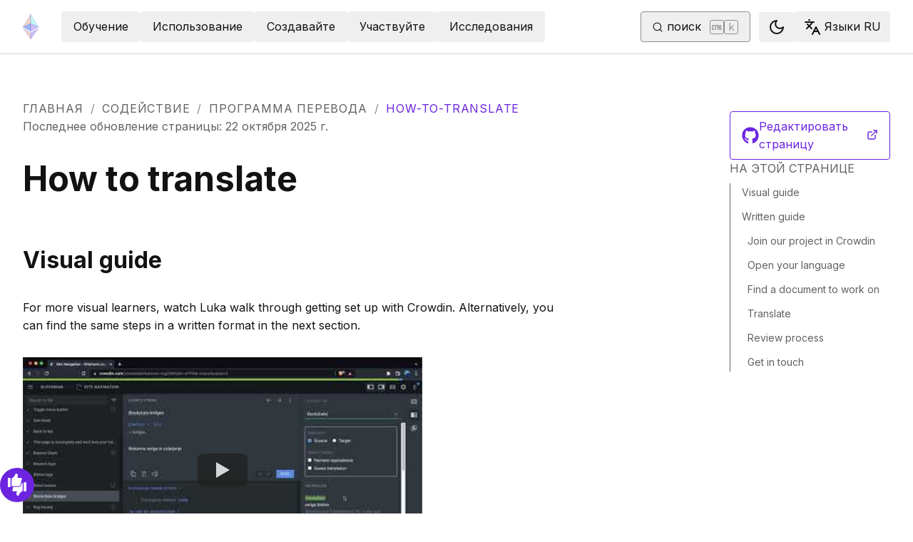

--- FILE ---
content_type: text/x-component
request_url: https://ethereum.org/ru/?_rsc=k238w
body_size: 51764
content:
4:I[78225,[],""]
5:I[9973,[],""]
0:["PMXurfWSCFspzH7rta1b_",[[["",{"children":[["locale","ru","d"],{"children":["__PAGE__",{}]}]},"$undefined","$undefined",true],["",{"children":[["locale","ru","d"],{"children":["__PAGE__",{},[["$L1","$L2",[["$","link","0",{"rel":"stylesheet","href":"/_next/static/css/a9b7b112f83520ff.css","precedence":"next","crossOrigin":"$undefined"}]]],null],null]},[[[["$","link","0",{"rel":"stylesheet","href":"/_next/static/css/0d550095e2ef6039.css","precedence":"next","crossOrigin":"$undefined"}]],"$L3"],null],null]},[[[["$","link","0",{"rel":"stylesheet","href":"/_next/static/css/552ca77128d67218.css","precedence":"next","crossOrigin":"$undefined"}],["$","link","1",{"rel":"stylesheet","href":"/_next/static/css/c9fa1de979927339.css","precedence":"next","crossOrigin":"$undefined"}],["$","link","2",{"rel":"stylesheet","href":"/_next/static/css/c6a890f479839a47.css","precedence":"next","crossOrigin":"$undefined"}]],["$","$L4",null,{"parallelRouterKey":"children","segmentPath":["children"],"error":"$undefined","errorStyles":"$undefined","errorScripts":"$undefined","template":["$","$L5",null,{}],"templateStyles":"$undefined","templateScripts":"$undefined","notFound":"$L6","notFoundStyles":[["$","link","0",{"rel":"stylesheet","href":"/_next/static/css/0d550095e2ef6039.css","precedence":"next","crossOrigin":"$undefined"}]]}]],null],null],["$L7",null]]]]
8:I[44991,["200","static/chunks/200-b397aab9cf61d7a1.js","2712","static/chunks/2712-5baa935bdf0397a5.js","537","static/chunks/537-c4495d38688a8eea.js","5017","static/chunks/5017-2bed240c0bcb4404.js","9161","static/chunks/9161-1cda1fda3c86b6cc.js","6373","static/chunks/6373-aae902e6d599c7e2.js","695","static/chunks/695-939d6cdae63c2af4.js","5049","static/chunks/5049-b3bbf67bc2b30b4e.js","2707","static/chunks/2707-1fca80ca2016f7ca.js","4141","static/chunks/4141-3cc837778656991c.js","6636","static/chunks/6636-944c20fa88e4f4ba.js","8628","static/chunks/8628-f0d53e343a8454c9.js","7935","static/chunks/7935-656aa6af204b2375.js","6708","static/chunks/6708-617975e3a4f8caf5.js","1203","static/chunks/app/%5Blocale%5D/layout-74a803b539f9d1d0.js"],"default"]
9:"$Sreact.suspense"
a:I[72747,["200","static/chunks/200-b397aab9cf61d7a1.js","2712","static/chunks/2712-5baa935bdf0397a5.js","537","static/chunks/537-c4495d38688a8eea.js","5017","static/chunks/5017-2bed240c0bcb4404.js","9161","static/chunks/9161-1cda1fda3c86b6cc.js","6373","static/chunks/6373-aae902e6d599c7e2.js","695","static/chunks/695-939d6cdae63c2af4.js","5049","static/chunks/5049-b3bbf67bc2b30b4e.js","2707","static/chunks/2707-1fca80ca2016f7ca.js","4141","static/chunks/4141-3cc837778656991c.js","6636","static/chunks/6636-944c20fa88e4f4ba.js","8628","static/chunks/8628-f0d53e343a8454c9.js","7935","static/chunks/7935-656aa6af204b2375.js","6708","static/chunks/6708-617975e3a4f8caf5.js","1203","static/chunks/app/%5Blocale%5D/layout-74a803b539f9d1d0.js"],"default"]
3:["$","html",null,{"lang":"ru","className":"__variable_f367f3 __variable_21eb4d","suppressHydrationWarning":true,"children":["$","body",null,{"children":["$","$L8",null,{"locale":"ru","messages":{"common":{"about-ethereum-org":"ÐžÐ± ethereum.org","about-us":"Ðž Ð½Ð°Ñ","account-abstraction":"ÐÐ±ÑÑ‚Ñ€Ð°Ð³Ð¸Ñ€Ð¾Ð²Ð°Ð½Ð¸Ðµ Ð°ÐºÐºÐ°ÑƒÐ½Ñ‚Ð°","acknowledgements":"Ð‘Ð»Ð°Ð³Ð¾Ð´Ð°Ñ€Ð½Ð¾ÑÑ‚Ð¸","adding-desci-projects":"Ð”Ð¾Ð±Ð°Ð²Ð»ÐµÐ½Ð¸Ðµ Ð¿Ñ€Ð¾ÐµÐºÑ‚Ð¾Ð² DeSci","adding-developer-tools":"Ð”Ð¾Ð±Ð°Ð²Ð»ÐµÐ½Ð¸Ðµ Ð¸Ð½ÑÑ‚Ñ€ÑƒÐ¼ÐµÐ½Ñ‚Ð¾Ð² Ð´Ð»Ñ Ñ€Ð°Ð·Ñ€Ð°Ð±Ð¾Ñ‚Ñ‡Ð¸ÐºÐ¾Ð²","adding-exchanges":"Ð”Ð¾Ð±Ð°Ð²Ð»ÐµÐ½Ð¸Ðµ Ð±Ð¸Ñ€Ð¶","adding-glossary-terms":"Ð”Ð¾Ð±Ð°Ð²Ð»ÐµÐ½Ð¸Ðµ Ñ‚ÐµÑ€Ð¼Ð¸Ð½Ð¾Ð² Ð² Ð³Ð»Ð¾ÑÑÐ°Ñ€Ð¸Ð¹","adding-layer-2s":"Ð”Ð¾Ð±Ð°Ð²Ð»ÐµÐ½Ð¸Ðµ ÑÐ»Ð¾ÐµÐ² Layer 2","adding-products":"Ð”Ð¾Ð±Ð°Ð²Ð»ÐµÐ½Ð¸Ðµ Ð¿Ñ€Ð¾Ð´ÑƒÐºÑ‚Ð¾Ð²","adding-staking-products":"Ð”Ð¾Ð±Ð°Ð²Ð»ÐµÐ½Ð¸Ðµ Ð¿Ñ€Ð¾Ð´ÑƒÐºÑ‚Ð¾Ð², Ð¸ÑÐ¿Ð¾Ð»ÑŒÐ·ÑƒÑŽÑ‰Ð¸Ñ… ÑÑ‚ÐµÐ¹ÐºÐ¸Ð½Ð³","adding-wallets":"Ð”Ð¾Ð±Ð°Ð²Ð»ÐµÐ½Ð¸Ðµ ÐºÐ¾ÑˆÐµÐ»ÑŒÐºÐ¾Ð²","ai-agents":"Ð˜Ð˜-Ð°Ð³ÐµÐ½Ñ‚Ñ‹","aria-toggle-menu-button":"ÐŸÐµÑ€ÐµÐºÐ»ÑŽÑ‡ÐµÐ½Ð¸Ðµ ÐºÐ½Ð¾Ð¿ÐºÐ¸ Ð¼ÐµÐ½ÑŽ","aria-toggle-search-button":"ÐŸÐµÑ€ÐµÐºÐ»ÑŽÑ‡ÐµÐ½Ð¸Ðµ ÐºÐ½Ð¾Ð¿ÐºÐ¸ Ð¿Ð¾Ð¸ÑÐºÐ°","beacon-chain":"Ð¡ÐµÑ‚ÑŒ Beacon","bridges":"ÐœÐ¾ÑÑ‚Ñ‹ Ð±Ð»Ð¾ÐºÑ‡ÐµÐ¹Ð½Ð°","bug-bounty":"ÐŸÑ€Ð¾Ð³Ñ€Ð°Ð¼Ð¼Ð° Ð²Ð¾Ð·Ð½Ð°Ð³Ñ€Ð°Ð¶Ð´ÐµÐ½Ð¸Ð¹ Ð·Ð° Ð½Ð°Ð¹Ð´ÐµÐ½Ð½Ñ‹Ðµ Ð¾ÑˆÐ¸Ð±ÐºÐ¸","build":"Ð¡Ð¾Ð·Ð´Ð°Ð²Ð°Ð¹Ñ‚Ðµ","build-menu":"ÐœÐµÐ½ÑŽ ÑÐ±Ð¾Ñ€ÐºÐ¸","business":"Ð‘Ð¸Ð·Ð½ÐµÑ","clear":"ÐžÑ‡Ð¸ÑÑ‚Ð¸Ñ‚ÑŒ","close":"Ð—Ð°ÐºÑ€Ñ‹Ñ‚ÑŒ","community":"Ð¡Ð¾Ð¾Ð±Ñ‰ÐµÑÑ‚Ð²Ð¾","community-hub":"Ð¦ÐµÐ½Ñ‚Ñ€ ÑÐ¾Ð¾Ð±Ñ‰ÐµÑÑ‚Ð²Ð°","community-menu":"ÐœÐµÐ½ÑŽ ÑÐ¾Ð¾Ð±Ñ‰ÐµÑÑ‚Ð²Ð°","conferences":"ÐšÐ¾Ð½Ñ„ÐµÑ€ÐµÐ½Ñ†Ð¸Ð¸","consensus-when-shipping":"ÐšÐ¾Ð³Ð´Ð° ÑÑ‚Ð¾ Ð·Ð°Ð¿ÑƒÑÑ‚Ð¸Ñ‚ÑÑ?","contact":"ÐšÐ¾Ð½Ñ‚Ð°ÐºÑ‚Ñ‹ Ð´Ð»Ñ Ð¿Ñ€ÐµÑÑÑ‹","content-buckets":"ÐšÐ°Ñ‚ÐµÐ³Ð¾Ñ€Ð¸Ð¸ Ð¼Ð°Ñ‚ÐµÑ€Ð¸Ð°Ð»Ð¾Ð²","content-resources":"Ð ÐµÑÑƒÑ€ÑÑ‹ Ñ Ð¸Ð½Ñ„Ð¾Ñ€Ð¼Ð°Ñ†Ð¸Ð¾Ð½Ð½Ñ‹Ð¼Ð¸ Ð¼Ð°Ñ‚ÐµÑ€Ð¸Ð°Ð»Ð°Ð¼Ð¸","content-standardization":"Ð¡Ñ‚Ð°Ð½Ð´Ð°Ñ€Ñ‚Ð¸Ð·Ð°Ñ†Ð¸Ñ ÑÐ¾Ð´ÐµÑ€Ð¶Ð¸Ð¼Ð¾Ð³Ð¾","contributing":"Ð¡Ð¾Ð´ÐµÐ¹ÑÑ‚Ð²Ð¸Ðµ","contributor-quiz-banner-title":"Ð¡ Ñ‡ÐµÐ³Ð¾ Ð½Ð°Ñ‡Ð°Ñ‚ÑŒ?","contributor-quiz-banner-description":"ÐŸÑ€Ð¾Ð¹Ñ‚Ð¸ Ð¢ÐµÑÑ‚, Ñ‡Ñ‚Ð¾Ð±Ñ‹ ÑƒÐ·Ð½Ð°Ñ‚ÑŒ, Ñ‡ÐµÐ¼ Ð’Ñ‹ Ð¼Ð¾Ð¶ÐµÑ‚Ðµ Ð¿Ð¾Ð¼Ð¾Ñ‡ÑŒ ethereum.org.","contributor-quiz-banner-button":"Ð¢ÐµÑÑ‚","contributors":"Ð¡Ð¾Ð°Ð²Ñ‚Ð¾Ñ€Ñ‹","contributors-thanks":"Ð’ÑÐµÐ¼, ÐºÑ‚Ð¾ Ð¿Ð¾ÑƒÑ‡Ð°ÑÑ‚Ð²Ð¾Ð²Ð°Ð» Ð² <a href=\"/contributing\" target=\"_blank\">ÑÐ¾Ð·Ð´Ð°Ð½Ð¸Ð¸</a> ÑÑ‚Ð¾Ð¹ ÑÑ‚Ñ€Ð°Ð½Ð¸Ñ†Ñ‹, ÑÐ¿Ð°ÑÐ¸Ð±Ð¾!","cookie-policy":"ÐŸÐ¾Ð»Ð¸Ñ‚Ð¸ÐºÐ° Ñookie-Ñ„Ð°Ð¹Ð»Ð¾Ð²","copied":"Ð¡ÐºÐ¾Ð¿Ð¸Ñ€Ð¾Ð²Ð°Ð½Ð¾","copy":"ÐšÐ¾Ð¿Ð¸Ñ€Ð¾Ð²Ð°Ñ‚ÑŒ","danksharding":"Ð”Ð°Ð½ÐºÑˆÐ°Ñ€Ð´Ð¸Ð½Ð³","dao-page":"DAO â€” Ð´ÐµÑ†ÐµÐ½Ñ‚Ñ€Ð°Ð»Ð¸Ð·Ð¾Ð²Ð°Ð½Ð½Ñ‹Ðµ Ð°Ð²Ñ‚Ð¾Ð½Ð¾Ð¼Ð½Ñ‹Ðµ Ð¾Ñ€Ð³Ð°Ð½Ð¸Ð·Ð°Ñ†Ð¸Ð¸","dark-mode":"Ð¢ÐµÐ¼Ð½Ð°Ñ","dark-mode-aria-label":"ÐŸÐµÑ€ÐµÐºÐ»ÑŽÑ‡Ð¸Ñ‚ÑŒÑÑ Ð½Ð° Ñ‚ÐµÐ¼Ð½Ñ‹Ð¹ Ñ€ÐµÐ¶Ð¸Ð¼","data-provided-by":"Ð˜ÑÑ‚Ð¾Ñ‡Ð½Ð¸Ðº Ð´Ð°Ð½Ð½Ñ‹Ñ…:","application-explorer":"ÐžÐ±Ð¾Ð·Ñ€ÐµÐ²Ð°Ñ‚ÐµÐ»ÑŒ Ð¿Ñ€Ð¸Ð»Ð¾Ð¶ÐµÐ½Ð¸Ð¹","decentralized-identity":"Ð”ÐµÑ†ÐµÐ½Ñ‚Ñ€Ð°Ð»Ð¸Ð·Ð¾Ð²Ð°Ð½Ð½Ð°Ñ Ð¸Ð´ÐµÐ½Ñ‚Ð¸Ñ„Ð¸ÐºÐ°Ñ†Ð¸Ñ","decentralized-science":"DeSci â€” Ð´ÐµÑ†ÐµÐ½Ñ‚Ñ€Ð°Ð»Ð¸Ð·Ð¾Ð²Ð°Ð½Ð½Ð°Ñ Ð½Ð°ÑƒÐºÐ°","decentralized-social-networks":"Ð”ÐµÑ†ÐµÐ½Ñ‚Ñ€Ð°Ð»Ð¸Ð·Ð¾Ð²Ð°Ð½Ð½Ñ‹Ðµ ÑÐ¾Ñ†Ð¸Ð°Ð»ÑŒÐ½Ñ‹Ðµ ÑÐµÑ‚Ð¸","defi-page":"DeFi â€” Ð´ÐµÑ†ÐµÐ½Ñ‚Ñ€Ð°Ð»Ð¸Ð·Ð¾Ð²Ð°Ð½Ð½Ñ‹Ðµ Ñ„Ð¸Ð½Ð°Ð½ÑÑ‹","description":"ÐžÐ¿Ð¸ÑÐ°Ð½Ð¸Ðµ ÑÐ»ÐµÐ¼ÐµÐ½Ñ‚Ð° Ð½Ð°Ð²Ð¸Ð³Ð°Ñ†Ð¸Ð¸","design":"Ð”Ð¸Ð·Ð°Ð¹Ð½","design-principles":"ÐŸÑ€Ð¸Ð½Ñ†Ð¸Ð¿Ñ‹ Ð´Ð¸Ð·Ð°Ð¹Ð½Ð°","devcon":"Ð”ÐµÐ²ÐºÐ¾Ð½","developers":"Ð Ð°Ð·Ñ€Ð°Ð±Ð¾Ñ‚Ñ‡Ð¸ÐºÐ°Ð¼","developers-home":"Ð”Ð¾Ð¼Ð°ÑˆÐ½ÑÑ ÑÑ‚Ñ€Ð°Ð½Ð¸Ñ†Ð° Ð´Ð»Ñ Ñ€Ð°Ð·Ñ€Ð°Ð±Ð¾Ñ‚Ñ‡Ð¸ÐºÐ¾Ð²","docs":"Ð”Ð¾ÐºÑƒÐ¼ÐµÐ½Ñ‚Ð°Ñ†Ð¸Ñ","docsearch-error-help":"Ð’Ð¾Ð·Ð¼Ð¾Ð¶Ð½Ð¾, Ð²Ð°Ð¼ ÑÑ‚Ð¾Ð¸Ñ‚ Ð¿Ñ€Ð¾Ð²ÐµÑ€Ð¸Ñ‚ÑŒ Ð¿Ð¾Ð´ÐºÐ»ÑŽÑ‡ÐµÐ½Ð¸Ðµ Ðº ÑÐµÑ‚Ð¸.","docsearch-error-title":"ÐÐµ ÑƒÐ´Ð°Ð»Ð¾ÑÑŒ Ð¿Ñ€ÐµÐ´Ð¾ÑÑ‚Ð°Ð²Ð¸Ñ‚ÑŒ Ñ€ÐµÐ·ÑƒÐ»ÑŒÑ‚Ð°Ñ‚Ñ‹","docsearch-no-results-missing":"Ð¡Ñ‡Ð¸Ñ‚Ð°ÐµÑ‚Ðµ, Ñ‡Ñ‚Ð¾ Ð¿Ð¾ ÑÑ‚Ð¾Ð¼Ñƒ Ð·Ð°Ð¿Ñ€Ð¾ÑÑƒ Ð´Ð¾Ð»Ð¶Ð½Ñ‹ Ð±Ñ‹Ñ‚ÑŒ Ñ€ÐµÐ·ÑƒÐ»ÑŒÑ‚Ð°Ñ‚Ñ‹?","docsearch-no-results-missing-link":"Ð”Ð°Ð¹Ñ‚Ðµ Ð½Ð°Ð¼ Ð·Ð½Ð°Ñ‚ÑŒ.","docsearch-no-results-suggested-query":"ÐŸÐ¾Ð¿Ñ€Ð¾Ð±ÑƒÐ¹Ñ‚Ðµ Ð¸ÑÐºÐ°Ñ‚ÑŒ","docsearch-no-results-text":"ÐÐµÑ‚ Ñ€ÐµÐ·ÑƒÐ»ÑŒÑ‚Ð°Ñ‚Ð¾Ð² Ð¿Ð¾ Ð·Ð°Ð¿Ñ€Ð¾ÑÑƒ","docsearch-search-by":"ÐŸÐ¾Ð¸ÑÐº Ð¿Ð¾","docsearch-start-favorite-searches":"Ð˜Ð·Ð±Ñ€Ð°Ð½Ð½Ð¾Ðµ","docsearch-start-no-recent-searches":"ÐÐµÐ´Ð°Ð²Ð½Ð¸Ðµ Ð¿Ð¾Ð¸ÑÐºÐ¾Ð²Ñ‹Ðµ Ð·Ð°Ð¿Ñ€Ð¾ÑÑ‹ Ð¾Ñ‚ÑÑƒÑ‚ÑÑ‚Ð²ÑƒÑŽÑ‚","docsearch-start-recent-searches-title":"ÐÐµÐ´Ð°Ð²Ð½ÐµÐµ","docsearch-start-remove-favorite-search":"Ð£Ð´Ð°Ð»Ð¸Ñ‚ÑŒ ÑÑ‚Ð¾Ñ‚ Ñ€ÐµÐ·ÑƒÐ»ÑŒÑ‚Ð°Ñ‚ Ð¿Ð¾Ð¸ÑÐºÐ° Ð¸Ð· Ð¸Ð·Ð±Ñ€Ð°Ð½Ð½Ð¾Ð³Ð¾","docsearch-start-remove-recent-search":"Ð£Ð´Ð°Ð»Ð¸Ñ‚ÑŒ ÑÑ‚Ð¾Ñ‚ Ð¿Ð¾Ð¸ÑÐºÐ¾Ð²Ñ‹Ð¹ Ð·Ð°Ð¿Ñ€Ð¾Ñ Ð¸Ð· Ð¸ÑÑ‚Ð¾Ñ€Ð¸Ð¸","docsearch-start-save-recent-search":"Ð¡Ð¾Ñ…Ñ€Ð°Ð½Ð¸Ñ‚ÑŒ ÑÑ‚Ð¾Ñ‚ Ñ€ÐµÐ·ÑƒÐ»ÑŒÑ‚Ð°Ñ‚ Ð¿Ð¾Ð¸ÑÐºÐ°","docsearch-to-close":"Ð—Ð°ÐºÑ€Ñ‹Ñ‚ÑŒ","docsearch-to-navigate":"ÐŸÐµÑ€ÐµÐ¹Ñ‚Ð¸","docsearch-to-select":"Ð’Ñ‹Ð±Ñ€Ð°Ñ‚ÑŒ","documentation":"Ð”Ð¾ÐºÑƒÐ¼ÐµÐ½Ñ‚Ð°Ñ†Ð¸Ñ","down":"Ð’Ð½Ð¸Ð·","ecosystem":"Ð­ÐºÐ¾ÑÐ¸ÑÑ‚ÐµÐ¼Ð°","edit-page":"Ð ÐµÐ´Ð°ÐºÑ‚Ð¸Ñ€Ð¾Ð²Ð°Ñ‚ÑŒ ÑÑ‚Ñ€Ð°Ð½Ð¸Ñ†Ñƒ","ef-blog":"Ð‘Ð»Ð¾Ð³ Ñ„Ð¾Ð½Ð´Ð° Ethereum","eips":"ÐŸÑ€ÐµÐ´Ð»Ð¾Ð¶ÐµÐ½Ð¸Ñ Ð¿Ð¾ ÑƒÐ»ÑƒÑ‡ÑˆÐµÐ½Ð¸ÑŽ Ethereum","energy-consumption":"Ð­Ð½ÐµÑ€Ð³Ð¾Ð¿Ð¾Ñ‚Ñ€ÐµÐ±Ð»ÐµÐ½Ð¸Ðµ Ethereum","enterprise":"ÐšÐ¾Ð¼Ð¿Ð°Ð½Ð¸ÑÐ¼","use-cases":"ÐŸÑ€Ð¸Ð¼ÐµÑ€Ñ‹ Ð¸ÑÐ¿Ð¾Ð»ÑŒÐ·Ð¾Ð²Ð°Ð½Ð¸Ñ","enterprise-mainnet":"Ð”Ð»Ñ Ð¿Ñ€ÐµÐ´Ð¿Ñ€Ð¸ÑÑ‚Ð¸Ð¹ â€” Ð¾ÑÐ½Ð¾Ð²Ð½Ð°Ñ ÑÐµÑ‚ÑŒ Ethereum","enterprise-menu":"ÐšÐ¾Ñ€Ð¿Ð¾Ñ€Ð°Ñ‚Ð¸Ð²Ð½Ð¾Ðµ Ð¼ÐµÐ½ÑŽ","enterprise-team-description":"ÐœÑ‹ Ð¾Ñ‚Ð²ÐµÑ‚Ð¸Ð¼ Ð½Ð° Ð²Ð°ÑˆÐ¸ Ð²Ð¾Ð¿Ñ€Ð¾ÑÑ‹, Ð¿Ð¾Ð¼Ð¾Ð¶ÐµÐ¼ Ð¾Ð¿Ñ€ÐµÐ´ÐµÐ»Ð¸Ñ‚ÑŒ Ð¿Ð¾Ñ‚ÐµÐ½Ñ†Ð¸Ð°Ð»ÑŒÐ½Ñ‹Ðµ Ð¿ÑƒÑ‚Ð¸ Ñ€Ð°Ð·Ð²Ð¸Ñ‚Ð¸Ñ, Ð¾ÐºÐ°Ð¶ÐµÐ¼ Ñ‚ÐµÑ…Ð½Ð¸Ñ‡ÐµÑÐºÑƒÑŽ Ð¿Ð¾Ð´Ð´ÐµÑ€Ð¶ÐºÑƒ Ð¸ ÑÐ²ÑÐ¶ÐµÐ¼ Ð²Ð°Ñ Ñ ÑÐ¾Ð¾Ñ‚Ð²ÐµÑ‚ÑÑ‚Ð²ÑƒÑŽÑ‰Ð¸Ð¼Ð¸ Ð»Ð¸Ð´ÐµÑ€Ð°Ð¼Ð¸ Ð¾Ñ‚Ñ€Ð°ÑÐ»Ð¸.","enterprise-team":"ÐšÐ¾Ð¼Ð°Ð½Ð´Ð° Ethereum Enterprise","error-page-title":"ÐžÐ¹! Ð§Ñ‚Ð¾-Ñ‚Ð¾ Ð¿Ð¾ÑˆÐ»Ð¾ Ð½Ðµ Ñ‚Ð°Ðº","error-page-description":"Ð’Ñ‹ Ð¼Ð¾Ð¶ÐµÑ‚Ðµ Ð¿Ð¾Ð¼Ð¾Ñ‡ÑŒ Ð½Ð°Ð¼ ÑÑ‚Ð°Ñ‚ÑŒ Ð»ÑƒÑ‡ÑˆÐµ, ÑÐ¾Ð¾Ð±Ñ‰Ð¸Ð² Ð¾Ð± ÑÑ‚Ð¾Ð¹ Ð¿Ñ€Ð¾Ð±Ð»ÐµÐ¼Ðµ Ð² Ð½Ð°ÑˆÐµÐ¼ <a href='https://github.com/ethereum/ethereum-org-website/issues/new?label%3A%22bug%20%F0%9F%90%9B%22&template=bug_report.yaml'>Ñ€ÐµÐ¿Ð¾Ð·Ð¸Ñ‚Ð¾Ñ€Ð¸Ð¸ GitHub</a>.","error-page-home-link":"Ð’ÐµÑ€Ð½ÑƒÑ‚ÑŒÑÑ Ð½Ð° Ð³Ð»Ð°Ð²Ð½ÑƒÑŽ ÑÑ‚Ñ€Ð°Ð½Ð¸Ñ†Ñƒ","esp":"ÐŸÑ€Ð¾Ð³Ñ€Ð°Ð¼Ð¼Ð° Ð¿Ð¾Ð´Ð´ÐµÑ€Ð¶ÐºÐ¸ ÑÐºÐ¾ÑÐ¸ÑÑ‚ÐµÐ¼Ñ‹","eth-current-price":"Ð¢ÐµÐºÑƒÑ‰Ð°Ñ Ñ†ÐµÐ½Ð° ETH (USD)","ethereum":"Ethereum","ethereum-basics":"ÐžÑÐ½Ð¾Ð²Ñ‹ Ethereum","ethereum-brand-assets":"Ð ÐµÑÑƒÑ€ÑÑ‹ Ð±Ñ€ÐµÐ½Ð´Ð° Ethereum","ethereum-bug-bounty":"ÐŸÑ€Ð¾Ð³Ñ€Ð°Ð¼Ð¼Ð° Ð²Ð¾Ð·Ð½Ð°Ð³Ñ€Ð°Ð¶Ð´ÐµÐ½Ð¸Ñ Ð·Ð° Ð½Ð°Ñ…Ð¾Ð¶Ð´ÐµÐ½Ð¸Ðµ Ð¾ÑˆÐ¸Ð±Ð¾Ðº Ethereum","ethereum-events":"ÐœÐµÑ€Ð¾Ð¿Ñ€Ð¸ÑÑ‚Ð¸Ñ Ethereum","ethereum-foundation":"Ð¤Ð¾Ð½Ð´ Ethereum","ethereum-foundation-logo":"Ð›Ð¾Ð³Ð¾Ñ‚Ð¸Ð¿ Ethereum Foundation","ethereum-glossary":"Ð“Ð»Ð¾ÑÑÐ°Ñ€Ð¸Ð¹ Ethereum","ethereum-governance":"Ð£Ð¿Ñ€Ð°Ð²Ð»ÐµÐ½Ð¸Ðµ Ethereum","ethereum-history-founder-and-ownership":"Ð˜ÑÑ‚Ð¾Ñ€Ð¸Ñ, Ð¾ÑÐ½Ð¾Ð²Ð°Ñ‚ÐµÐ»ÑŒ Ð¸ Ð¿Ñ€Ð°Ð²Ð¾ ÑÐ¾Ð±ÑÑ‚Ð²ÐµÐ½Ð½Ð¾ÑÑ‚Ð¸ Ethereum","ethereum-logo":"Ethereum logo","ethereum-online":"ÐžÐ½Ð»Ð°Ð¹Ð½-ÑÐ¾Ð¾Ð±Ñ‰ÐµÑÑ‚Ð²Ð°","ethereum-protocol":"ÐŸÑ€Ð¾Ñ‚Ð¾ÐºÐ¾Ð» Ethereum","ethereum-roadmap":"Ð”Ð¾Ñ€Ð¾Ð¶Ð½Ð°Ñ ÐºÐ°Ñ€Ñ‚Ð° Ethereum","ethereum-security":"Ð‘ÐµÐ·Ð¾Ð¿Ð°ÑÐ½Ð¾ÑÑ‚ÑŒ Ethereum Ð¸ Ð¿Ñ€ÐµÐ´Ð¾Ñ‚Ð²Ñ€Ð°Ñ‰ÐµÐ½Ð¸Ðµ Ð¼Ð¾ÑˆÐµÐ½Ð½Ð¸Ñ‡ÐµÑÑ‚Ð²Ð°","ethereum-privacy":"ÐšÐ¾Ð½Ñ„Ð¸Ð´ÐµÐ½Ñ†Ð¸Ð°Ð»ÑŒÐ½Ð¾ÑÑ‚ÑŒ Ð² Ethereum","ethereum-support":"ÐŸÐ¾Ð´Ð´ÐµÑ€Ð¶ÐºÐ° Ethereum","ethereum-upgrades":"ÐžÐ±Ð½Ð¾Ð²Ð»ÐµÐ½Ð¸Ñ Ethereum","ethereum-vs-bitcoin":"Ethereum Ð¸ Ð‘Ð¸Ñ‚ÐºÐ¾Ð¸Ð½","ethereum-wallets":"ÐšÐ¾ÑˆÐµÐ»ÑŒÐºÐ¸ Ethereum","ethereum-whitepaper":"Ð¢ÐµÑ…Ð½Ð¸Ñ‡ÐµÑÐºÐ°Ñ Ð´Ð¾ÐºÑƒÐ¼ÐµÐ½Ñ‚Ð°Ñ†Ð¸Ñ Ð¾Ð± Ethereum","events":"ÐœÐµÑ€Ð¾Ð¿Ñ€Ð¸ÑÑ‚Ð¸Ñ","feedback-card-prompt-article":"Ð‘Ñ‹Ð»Ð° Ð»Ð¸ ÑÑ‚Ð° ÑÑ‚Ð°Ñ‚ÑŒÑ Ð¿Ð¾Ð»ÐµÐ·Ð½Ð¾Ð¹?","feedback-card-prompt-page":"Ð‘Ñ‹Ð»Ð° Ð»Ð¸ ÑÑ‚Ð° ÑÑ‚Ñ€Ð°Ð½Ð¸Ñ†Ð° Ð¿Ð¾Ð»ÐµÐ·Ð½Ð¾Ð¹?","feedback-card-prompt-tutorial":"Ð‘Ñ‹Ð»Ð¾ Ð»Ð¸ ÑÑ‚Ð¾ Ñ€ÑƒÐºÐ¾Ð²Ð¾Ð´ÑÑ‚Ð²Ð¾ Ð¿Ð¾Ð»ÐµÐ·Ð½Ñ‹Ð¼?","feedback-widget":"ÐžÐ±Ñ€Ð°Ñ‚Ð½Ð°Ñ ÑÐ²ÑÐ·ÑŒ","feedback-widget-prompt":"Ð­Ñ‚Ð° ÑÑ‚Ñ€Ð°Ð½Ð¸Ñ†Ð° Ð¿Ð¾Ð»ÐµÐ·Ð½Ð°?","feedback-widget-thank-you-cta":"ÐžÑ‚ÐºÑ€Ñ‹Ñ‚ÑŒ Ð½ÐµÐ±Ð¾Ð»ÑŒÑˆÐ¾Ð¹ Ð¾Ð¿Ñ€Ð¾Ñ","feedback-widget-thank-you-subtitle":"Ð¡Ð´ÐµÐ»Ð°Ð¹Ñ‚Ðµ ÑÑ‚Ñƒ ÑÑ‚Ñ€Ð°Ð½Ð¸Ñ†Ñƒ ÐµÑ‰Ðµ Ð»ÑƒÑ‡ÑˆÐµ, Ð¾Ñ‚Ð²ÐµÑ‚Ð¸Ð² Ð½Ð° Ð½ÐµÑÐºÐ¾Ð»ÑŒÐºÐ¾ Ð²Ð¾Ð¿Ñ€Ð¾ÑÐ¾Ð².","feedback-widget-thank-you-subtitle-ext":"Ð•ÑÐ»Ð¸ Ð²Ð°Ð¼ Ð½ÑƒÐ¶Ð½Ð° Ð¿Ð¾Ð¼Ð¾Ñ‰ÑŒ, Ð²Ñ‹ Ð¼Ð¾Ð¶ÐµÑ‚Ðµ ÑÐ²ÑÐ·Ð°Ñ‚ÑŒÑÑ Ñ ÑÐ¾Ð¾Ð±Ñ‰ÐµÑÑ‚Ð²Ð¾Ð¼ Ð² Ð½Ð°ÑˆÐµÐ¼ <a href=\"https://discord.gg/ethereum-org\" target=\"_blank\">Discord</a>.","feedback-widget-thank-you-timing":"2â€“3Â Ð¼Ð¸Ð½","feedback-widget-thank-you-title":"Ð¡Ð¿Ð°ÑÐ¸Ð±Ð¾ Ð·Ð° Ð²Ð°Ñˆ Ð¾Ñ‚Ð·Ñ‹Ð²!","find-wallet":"ÐÐ°Ð¹Ñ‚Ð¸ ÐºÐ¾ÑˆÐµÐ»ÐµÐº","founders":"ÐžÑÐ½Ð¾Ð²Ð°Ñ‚ÐµÐ»Ð¸","from":"ÐžÑ‚Ð¿Ñ€Ð°Ð²Ð¸Ñ‚ÐµÐ»ÑŒ","future-proofing":"ÐžÐ±ÐµÑÐ¿ÐµÑ‡ÐµÐ½Ð¸Ðµ Ð±ÑƒÐ´ÑƒÑ‰ÐµÐ³Ð¾","get-eth":"ÐŸÐ¾Ð»ÑƒÑ‡Ð¸Ñ‚ÑŒ ETH","get-involved":"Ð£Ñ‡Ð°ÑÑ‚Ð²Ð¾Ð²Ð°Ñ‚ÑŒ","get-started":"ÐÐ°Ñ‡Ð°Ñ‚ÑŒ","go-to-top":"Ð’ Ð½Ð°Ñ‡Ð°Ð»Ð¾","grant-programs":"ÐŸÑ€Ð¾Ð³Ñ€Ð°Ð¼Ð¼Ñ‹ Ð³Ñ€Ð°Ð½Ñ‚Ð¾Ð² ÑÐºÐ¾ÑÐ¸ÑÑ‚ÐµÐ¼Ñ‹","grants":"Ð“Ñ€Ð°Ð½Ñ‚Ñ‹","guides":"Ð ÑƒÐºÐ¾Ð²Ð¾Ð´ÑÑ‚Ð²Ð°","guides-hub":"ÐŸÑ€Ð°ÐºÑ‚Ð¸Ñ‡ÐµÑÐºÐ¸Ðµ Ñ€ÑƒÐºÐ¾Ð²Ð¾Ð´ÑÑ‚Ð²Ð°","history-of-ethereum":"Ð˜ÑÑ‚Ð¾Ñ€Ð¸Ñ Ethereum","home":"Ð“Ð»Ð°Ð²Ð½Ð°Ñ","how-ethereum-works":"ÐšÐ°Ðº Ñ€Ð°Ð±Ð¾Ñ‚Ð°ÐµÑ‚ Ethereum","how-to-create-an-ethereum-account":"ÐšÐ°Ðº Â«ÑÐ¾Ð·Ð´Ð°Ñ‚ÑŒÂ» ÑƒÑ‡ÐµÑ‚Ð½ÑƒÑŽ Ð·Ð°Ð¿Ð¸ÑÑŒ Ethereum","how-to-revoke-token-access":"ÐšÐ°Ðº Ð¾Ñ‚Ð¾Ð·Ð²Ð°Ñ‚ÑŒ Ð´Ð¾ÑÑ‚ÑƒÐ¿ ÑƒÐ¼Ð½Ð¾Ð³Ð¾ ÐºÐ¾Ð½Ñ‚Ñ€Ð°ÐºÑ‚Ð° Ðº Ð²Ð°ÑˆÐ¸Ð¼ ÑÑ€ÐµÐ´ÑÑ‚Ð²Ð°Ð¼ Ð² ÐºÑ€Ð¸Ð¿Ñ‚Ð¾Ð²Ð°Ð»ÑŽÑ‚Ðµ","how-to-swap-tokens":"ÐšÐ°Ðº Ð¼ÐµÐ½ÑÑ‚ÑŒ Ñ‚Ð¾ÐºÐµÐ½Ñ‹","how-to-use-a-bridge":"ÐšÐ°Ðº Ð¿ÐµÑ€ÐµÐ²Ð¾Ð´Ð¸Ñ‚ÑŒ Ñ‚Ð¾ÐºÐµÐ½Ñ‹ Ð½Ð° ÑƒÑ€Ð¾Ð²ÐµÐ½ÑŒ 2","how-to-use-a-wallet":"ÐšÐ°Ðº Ð¸ÑÐ¿Ð¾Ð»ÑŒÐ·Ð¾Ð²Ð°Ñ‚ÑŒ ÐºÐ¾ÑˆÐµÐ»ÐµÐº","image":"Ð¸Ð·Ð¾Ð±Ñ€Ð°Ð¶ÐµÐ½Ð¸Ðµ","item-logo":"Ð›Ð¾Ð³Ð¾Ñ‚Ð¸Ð¿ {item}","in-this-section":"Ð’ ÑÑ‚Ð¾Ð¼ Ñ€Ð°Ð·Ð´ÐµÐ»Ðµ","individuals":"Ð¤Ð¸Ð·Ð¸Ñ‡ÐµÑÐºÐ¸Ðµ Ð»Ð¸Ñ†Ð°","jobs":"Ð’Ð°ÐºÐ°Ð½ÑÐ¸Ð¸","kraken-logo":"Ð›Ð¾Ð³Ð¾Ñ‚Ð¸Ð¿ Kraken","language-am":"ÐÐ¼Ñ…Ð°Ñ€ÑÐºÐ¸Ð¹","language-be":"Ð‘ÐµÐ»Ð¾Ñ€ÑƒÑÑÐºÐ¸Ð¹","language-ar":"ÐÑ€Ð°Ð±ÑÐºÐ¸Ð¹","language-az":"ÐÐ·ÐµÑ€Ð±Ð°Ð¹Ð´Ð¶Ð°Ð½ÑÐºÐ¸Ð¹","language-bg":"Ð‘Ð¾Ð»Ð³Ð°Ñ€ÑÐºÐ¸Ð¹","language-bn":"Ð‘ÐµÐ½Ð³Ð°Ð»ÑŒÑÐºÐ¸Ð¹","language-bs":"Ð‘Ð¾ÑÐ½Ð¸Ð¹ÑÐºÐ¸Ð¹","language-ca":"ÐšÐ°Ñ‚Ð°Ð»Ð°Ð½ÑÐºÐ¸Ð¹","language-cs":"Ð§ÐµÑˆÑÐºÐ¸Ð¹","language-da":"Ð”Ð°Ñ‚ÑÐºÐ¸Ð¹","language-de":"ÐÐµÐ¼ÐµÑ†ÐºÐ¸Ð¹","language-el":"Ð“Ñ€ÐµÑ‡ÐµÑÐºÐ¸Ð¹","language-en":"ÐÐ½Ð³Ð»Ð¸Ð¹ÑÐºÐ¸Ð¹","language-es":"Ð˜ÑÐ¿Ð°Ð½ÑÐºÐ¸Ð¹","language-fa":"Ð¤Ð°Ñ€ÑÐ¸","language-fi":"Ð¤Ð¸Ð½ÑÐºÐ¸Ð¹","language-fil":"Ð¤Ð¸Ð»Ð¸Ð¿Ð¿Ð¸Ð½ÑÐºÐ¸Ð¹","language-fr":"Ð¤Ñ€Ð°Ð½Ñ†ÑƒÐ·ÑÐºÐ¸Ð¹","language-gl":"Ð“Ð°Ð»Ð¸ÑÐ¸Ð¹ÑÐºÐ¸Ð¹","language-gu":"Ð“ÑƒÐ´Ð¶Ð°Ñ€Ð°Ñ‚Ð¸","language-he":"Ð˜Ð²Ñ€Ð¸Ñ‚","language-hi":"Ð¥Ð¸Ð½Ð´Ð¸","language-hr":"Ð¥Ð¾Ñ€Ð²Ð°Ñ‚ÑÐºÐ¸Ð¹","language-hu":"Ð’ÐµÐ½Ð³ÐµÑ€ÑÐºÐ¸Ð¹","language-hy-am":"ÐÑ€Ð¼ÑÐ½ÑÐºÐ¸Ð¹","language-id":"Ð˜Ð½Ð´Ð¾Ð½ÐµÐ·Ð¸Ð¹ÑÐºÐ¸Ð¹","language-ig":"Ð˜Ð³Ð±Ð¾","language-it":"Ð˜Ñ‚Ð°Ð»ÑŒÑÐ½ÑÐºÐ¸Ð¹","language-ja":"Ð¯Ð¿Ð¾Ð½ÑÐºÐ¸Ð¹","language-ka":"Ð“Ñ€ÑƒÐ·Ð¸Ð½ÑÐºÐ¸Ð¹","language-kk":"ÐšÐ°Ð·Ð°Ñ…ÑÐºÐ¸Ð¹","language-km":"ÐšÑ…Ð¼ÐµÑ€ÑÐºÐ¸Ð¹","language-kn":"ÐšÐ°Ð½Ð½Ð°Ð´Ð°","language-ko":"ÐšÐ¾Ñ€ÐµÐ¹ÑÐºÐ¸Ð¹","language-lt":"Ð›Ð¸Ñ‚Ð¾Ð²ÑÐºÐ¸Ð¹","language-ml":"ÐœÐ°Ð»Ð°ÑÐ»Ð°Ð¼","language-mr":"ÐœÐ°Ñ€Ð°Ñ‚Ñ…Ð¸","language-ms":"ÐœÐ°Ð»Ð°Ð¹ÑÐºÐ¸Ð¹","language-nb":"ÐÐ¾Ñ€Ð²ÐµÐ¶ÑÐºÐ¸Ð¹","language-ne-np":"ÐÐµÐ¿Ð°Ð»ÑŒÑÐºÐ¸Ð¹","language-nl":"ÐÐ¸Ð´ÐµÑ€Ð»Ð°Ð½Ð´ÑÐºÐ¸Ð¹","language-pcm":"ÐÐ¸Ð³ÐµÑ€Ð¸Ð¹ÑÐºÐ¸Ð¹ Ð¿Ð¸Ð´Ð¶Ð¸Ð½","language-pl":"ÐŸÐ¾Ð»ÑŒÑÐºÐ¸Ð¹","language-pt":"ÐŸÐ¾Ñ€Ñ‚ÑƒÐ³Ð°Ð»ÑŒÑÐºÐ¸Ð¹","language-pt-br":"ÐŸÐ¾Ñ€Ñ‚ÑƒÐ³Ð°Ð»ÑŒÑÐºÐ¸Ð¹ (Ð±Ñ€Ð°Ð·Ð¸Ð»ÑŒÑÐºÐ¸Ð¹)","language-resources":"Ð¯Ð·Ñ‹ÐºÐ¾Ð²Ñ‹Ðµ Ð¼Ð°Ñ‚ÐµÑ€Ð¸Ð°Ð»Ñ‹","language-ro":"Ð ÑƒÐ¼Ñ‹Ð½ÑÐºÐ¸Ð¹","language-ru":"Ð ÑƒÑÑÐºÐ¸Ð¹","language-se":"Ð¨Ð²ÐµÐ´ÑÐºÐ¸Ð¹","language-sk":"Ð¡Ð»Ð¾Ð²Ð°Ñ†ÐºÐ¸Ð¹","language-sl":"Ð¡Ð»Ð¾Ð²ÐµÐ½ÑÐºÐ¸Ð¹","language-sr":"Ð¡ÐµÑ€Ð±ÑÐºÐ¸Ð¹","language-support":"ÐŸÐ¾Ð´Ð´ÐµÑ€Ð¶ÐºÐ° ÑÐ·Ñ‹ÐºÐ¾Ð²","language-sw":"Ð¡ÑƒÐ°Ñ…Ð¸Ð»Ð¸","language-ta":"Ð¢Ð°Ð¼Ð¸Ð»ÑŒÑÐºÐ¸Ð¹","language-te":"Ð¢ÐµÐ»ÑƒÐ³Ñƒ","language-th":"Ð¢Ð°Ð¹ÑÐºÐ¸Ð¹","language-tk":"Ð¢ÑƒÑ€ÐºÐ¼ÐµÐ½ÑÐºÐ¸Ð¹","language-tl":"Ð¢Ð°Ð³Ð°Ð»ÑŒÑÐºÐ¸Ð¹","language-tr":"Ð¢ÑƒÑ€ÐµÑ†ÐºÐ¸Ð¹","language-uk":"Ð£ÐºÑ€Ð°Ð¸Ð½ÑÐºÐ¸Ð¹","language-ur":"Ð£Ñ€Ð´Ñƒ","language-uz":"Ð£Ð·Ð±ÐµÐºÑÐºÐ¸Ð¹","language-vi":"Ð’ÑŒÐµÑ‚Ð½Ð°Ð¼ÑÐºÐ¸Ð¹","language-zh":"ÐšÐ¸Ñ‚Ð°Ð¹ÑÐºÐ¸Ð¹ (ÑƒÐ¿Ñ€Ð¾Ñ‰ÐµÐ½Ð½Ñ‹Ð¹)","language-zh-tw":"ÐšÐ¸Ñ‚Ð°Ð¹ÑÐºÐ¸Ð¹ (Ñ‚Ñ€Ð°Ð´Ð¸Ñ†Ð¸Ð¾Ð½Ð½Ñ‹Ð¹)","languages":"Ð¯Ð·Ñ‹ÐºÐ¸","last-24-hrs":"ÐŸÐ¾ÑÐ»ÐµÐ´Ð½Ð¸Ðµ 24 Ñ‡Ð°ÑÐ°","page-last-update":"ÐŸÐ¾ÑÐ»ÐµÐ´Ð½ÐµÐµ Ð¾Ð±Ð½Ð¾Ð²Ð»ÐµÐ½Ð¸Ðµ ÑÑ‚Ñ€Ð°Ð½Ð¸Ñ†Ñ‹:","last-updated":"ÐŸÐ¾ÑÐ»ÐµÐ´Ð½ÐµÐµ Ð¾Ð±Ð½Ð¾Ð²Ð»ÐµÐ½Ð¸Ðµ","layer-2":"Ð¡Ð»Ð¾Ð¹ 2","learn":"ÐžÐ±ÑƒÑ‡ÐµÐ½Ð¸Ðµ","learn-by-coding":"ÐžÐ±ÑƒÑ‡ÐµÐ½Ð¸Ðµ Ð½Ð° Ð¿Ñ€Ð¾Ð³Ñ€Ð°Ð¼Ð¼Ð¸Ñ€Ð¾Ð²Ð°Ð½Ð¸Ð¸","learn-hub":"Ð£Ñ‡ÐµÐ±Ð½Ñ‹Ð¹ Ñ†ÐµÐ½Ñ‚Ñ€","learn-menu":"ÐœÐµÐ½ÑŽ Ð¾Ð±ÑƒÑ‡ÐµÐ½Ð¸Ñ","learn-more":"Ð£Ð·Ð½Ð°Ñ‚ÑŒ Ð±Ð¾Ð»ÑŒÑˆÐµ","less":"ÐœÐµÐ½ÑŒÑˆÐµ","light-mode":"Ð¡Ð²ÐµÑ‚Ð»Ð°Ñ","light-mode-aria-label":"ÐŸÐµÑ€ÐµÐºÐ»ÑŽÑ‡Ð¸Ñ‚ÑŒÑÑ Ð½Ð° ÑÐ²ÐµÑ‚Ð»Ñ‹Ð¹ Ñ€ÐµÐ¶Ð¸Ð¼","listing-policy-disclaimer":"Ð’ÑÐµ Ð¿Ñ€Ð¾Ð´ÑƒÐºÑ‚Ñ‹, Ð¿ÐµÑ€ÐµÑ‡Ð¸ÑÐ»ÐµÐ½Ð½Ñ‹Ðµ Ð½Ð° ÑÑ‚Ð¾Ð¹ ÑÑ‚Ñ€Ð°Ð½Ð¸Ñ†Ðµ, Ð½Ðµ ÑÐ²Ð»ÑÑŽÑ‚ÑÑ Ð¾Ñ„Ð¸Ñ†Ð¸Ð°Ð»ÑŒÐ½Ð¾ Ð¾Ð´Ð¾Ð±Ñ€ÐµÐ½Ð½Ñ‹Ð¼Ð¸ Ð¸ Ð¿Ñ€ÐµÐ´Ð¾ÑÑ‚Ð°Ð²Ð»ÑÑŽÑ‚ÑÑ Ñ‚Ð¾Ð»ÑŒÐºÐ¾ Ð² Ð¸Ð½Ñ„Ð¾Ñ€Ð¼Ð°Ñ†Ð¸Ð¾Ð½Ð½Ñ‹Ñ… Ñ†ÐµÐ»ÑÑ…. Ð•ÑÐ»Ð¸ Ð²Ñ‹ Ñ…Ð¾Ñ‚Ð¸Ñ‚Ðµ Ð´Ð¾Ð±Ð°Ð²Ð¸Ñ‚ÑŒ Ð¿Ñ€Ð¾Ð´ÑƒÐºÑ‚ Ð¸Ð»Ð¸ Ð¿Ñ€ÐµÐ´Ð¾ÑÑ‚Ð°Ð²Ð¸Ñ‚ÑŒ Ð¾Ñ‚Ð·Ñ‹Ð² Ð¾ Ð¿Ð¾Ð»Ð¸Ñ‚Ð¸ÐºÐµ, Ð¿Ð¾Ð´Ð½Ð¸Ð¼Ð¸Ñ‚Ðµ Ð²Ð¾Ð¿Ñ€Ð¾Ñ Ð² GitHub.","loading":"Ð—Ð°Ð³Ñ€ÑƒÐ·ÐºÐ°...","loading-error":"ÐžÑˆÐ¸Ð±ÐºÐ° Ð·Ð°Ð³Ñ€ÑƒÐ·ÐºÐ¸.","loading-error-refresh":"ÐžÑˆÐ¸Ð±ÐºÐ°. ÐŸÐ¾Ð¶Ð°Ð»ÑƒÐ¹ÑÑ‚Ð°, Ð¾Ð±Ð½Ð¾Ð²Ð¸Ñ‚Ðµ ÑÑ‚Ñ€Ð°Ð½Ð¸Ñ†Ñƒ.","loading-error-try-again-later":"Ð—Ð°Ð³Ñ€ÑƒÐ·Ð¸Ñ‚ÑŒ Ð´Ð°Ð½Ð½Ñ‹Ðµ Ð½Ðµ ÑƒÐ´Ð°Ð»Ð¾ÑÑŒ. ÐŸÐ¾Ð²Ñ‚Ð¾Ñ€Ð¸Ñ‚Ðµ Ð¿Ð¾Ð¿Ñ‹Ñ‚ÐºÑƒ Ð¿Ð¾Ð·Ð¶Ðµ.","logo":"Ð»Ð¾Ð³Ð¾Ñ‚Ð¸Ð¿","mainnet-ethereum":"ÐžÑÐ½Ð¾Ð²Ð½Ð°Ñ ÑÐµÑ‚ÑŒ Ethereum","meetups":"Ð’ÑÑ‚Ñ€ÐµÑ‡Ð¸","menu":"ÐœÐµÐ½ÑŽ","merge":"Ð¡Ð»Ð¸ÑÐ½Ð¸Ðµ","more":"Ð‘Ð¾Ð»ÑŒÑˆÐµ","nav-about-description":"ÐŸÑƒÐ±Ð»Ð¸Ñ‡Ð½Ñ‹Ð¹ Ð¿Ñ€Ð¾ÐµÐºÑ‚ Ñ Ð¾Ñ‚ÐºÑ€Ñ‹Ñ‚Ñ‹Ð¼ ÐºÐ¾Ð´Ð¾Ð¼ Ð´Ð»Ñ ÑÐ¾Ð¾Ð±Ñ‰ÐµÑÑ‚Ð²Ð° Ethereum","nav-advanced-description":"Ð£Ð·Ð½Ð°Ð²Ð°Ð¹Ñ‚Ðµ Ð¾ Ð±Ð¾Ð»ÐµÐµ ÑÐ»Ð¾Ð¶Ð½Ñ‹Ñ… Ñ‚ÐµÐ¼Ð°Ñ…","nav-advanced-label":"Ð”Ð¾Ð¿Ð¾Ð»Ð½Ð¸Ñ‚ÐµÐ»ÑŒÐ½Ð¾","nav-ai-agents-description":"Ð˜ÑÑÐ»ÐµÐ´ÑƒÐ¹Ñ‚Ðµ Ð¼Ð¸Ñ€ Ð˜Ð˜-Ð°Ð³ÐµÐ½Ñ‚Ð¾Ð² Ð² ÑÐµÑ‚Ð¸ Ethereum","nav-basics-description":"Ð Ð°Ð·Ð±ÐµÑ€Ð¸Ñ‚ÐµÑÑŒ Ð² Ð¾ÑÐ½Ð¾Ð²Ð°Ñ… Ethereum","nav-basics-label":"ÐžÑÐ½Ð¾Ð²Ñ‹","nav-bridges-description":"Web3 ÑÑ‚Ð°Ð½Ð¾Ð²Ð¸Ñ‚ÑÑ ÑÐºÐ¾ÑÐ¸ÑÑ‚ÐµÐ¼Ð¾Ð¹, ÑÐ¾ÑÑ‚Ð¾ÑÑ‰ÐµÐ¹ Ð¸Ð· Ð¿ÐµÑ€Ð²Ð¸Ñ‡Ð½Ñ‹Ñ… Ð±Ð»Ð¾ÐºÑ‡ÐµÐ¹Ð½Ð¾Ð² L1 Ð¸ Ñ€ÐµÑˆÐµÐ½Ð¸Ð¹ Ð´Ð»Ñ Ð¼Ð°ÑÑˆÑ‚Ð°Ð±Ð¸Ñ€Ð¾Ð²Ð°Ð½Ð¸Ñ L2","nav-builders-home-description":"Ð ÑƒÐºÐ¾Ð²Ð¾Ð´ÑÑ‚Ð²Ð¾ Ñ€Ð°Ð·Ñ€Ð°Ð±Ð¾Ñ‚Ñ‡Ð¸ÐºÐ° Ð´Ð»Ñ Ethereum. ÐžÑ‚ Ñ€Ð°Ð·Ñ€Ð°Ð±Ð¾Ñ‚Ñ‡Ð¸ÐºÐ¾Ð² Ð¸ Ð´Ð»Ñ Ñ€Ð°Ð·Ñ€Ð°Ð±Ð¾Ñ‚Ñ‡Ð¸ÐºÐ¾Ð²","nav-builders-home-label":"Ð”Ð¾Ð¼Ð°ÑˆÐ½ÑÑ ÑÑ‚Ñ€Ð°Ð½Ð¸Ñ†Ð° Ð´Ð»Ñ Ñ€Ð°Ð·Ñ€Ð°Ð±Ð¾Ñ‚Ñ‡Ð¸ÐºÐ¾Ð²","nav-business-description":"Ð¡Ð²ÑÐ¶Ð¸Ñ‚ÐµÑÑŒ Ñ ÑÐºÑÐ¿ÐµÑ€Ñ‚Ð°Ð¼Ð¸, Ð¿Ð¾Ð»ÑƒÑ‡Ð¸Ñ‚Ðµ Ñ€ÐµÐºÐ¾Ð¼ÐµÐ½Ð´Ð°Ñ†Ð¸Ð¸ Ð¸ Ñ„Ð¸Ð½Ð°Ð½ÑÐ¸Ñ€Ð¾Ð²Ð°Ð½Ð¸Ðµ Ð¸ Ñ€Ð°Ð·Ð²Ð¸Ð²Ð°Ð¹Ñ‚Ðµ ÑÐ²Ð¾Ð¹ Ð±Ð¸Ð·Ð½ÐµÑ","nav-code-of-conduct":"ÐÐ¾Ñ€Ð¼Ñ‹ Ð¿Ð¾Ð²ÐµÐ´ÐµÐ½Ð¸Ñ","nav-collectibles-description":"ÐŸÐ°Ð½ÐµÐ»ÑŒ ÑƒÐ¿Ñ€Ð°Ð²Ð»ÐµÐ½Ð¸Ñ ÐºÐ¾Ð»Ð»ÐµÐºÑ†Ð¸Ð¾Ð½Ð½Ñ‹Ð¼Ð¸ Ð°ÐºÑ‚Ð¸Ð²Ð°Ð¼Ð¸ Ð´Ð»Ñ ÑƒÑ‡Ð°ÑÑ‚Ð½Ð¸ÐºÐ¾Ð² ethereum.org","nav-collectibles-label":"ethereum.org ÐºÐ¾Ð»Ð»ÐµÐºÑ†Ð¸Ñ Ñ†Ð¸Ñ„Ñ€Ð¾Ð²Ñ‹Ñ… Ð°ÐºÑ‚Ð¸Ð²Ð¾Ð²","nav-contribute-description":"Ð•ÑÐ»Ð¸ Ð²Ð°Ð¼ Ð½ÑƒÐ¶Ð½Ð° Ð¿Ð¾Ð¼Ð¾Ñ‰ÑŒ, Ð²Ð°Ð¼ ÑÑ‚Ð¾ Ð¿Ñ€Ð¸Ð³Ð¾Ð´Ð¸Ñ‚ÑÑ","nav-contribute-label":"ÐŸÐ¾Ð¼Ð¾Ñ‰ÑŒ Ð² Ñ€Ð°Ð·Ð²Ð¸Ñ‚Ð¸Ð¸ ethereum.org","nav-dao-description":"Ð¡Ð¾Ð¾Ð±Ñ‰ÐµÑÑ‚Ð²Ð°, Ð¿Ñ€Ð¸Ð½Ð°Ð´Ð»ÐµÐ¶Ð°Ñ‰Ð¸Ðµ ÑÐ²Ð¾Ð¸Ð¼ Ñ‡Ð»ÐµÐ½Ð°Ð¼, Ð±ÐµÐ· Ñ†ÐµÐ½Ñ‚Ñ€Ð°Ð»Ð¸Ð·Ð¾Ð²Ð°Ð½Ð½Ð¾Ð³Ð¾ Ð°Ð¿Ð¿Ð°Ñ€Ð°Ñ‚Ð° ÑƒÐ¿Ñ€Ð°Ð²Ð»ÐµÐ½Ð¸Ñ","nav-apps-description":"ÐžÑ‚ÐºÑ€Ð¾Ð¹Ñ‚Ðµ Ð´Ð»Ñ ÑÐµÐ±Ñ Ð±Ð¾Ð³Ð°Ñ‚ÑƒÑŽ ÑÐºÐ¾ÑÐ¸ÑÑ‚ÐµÐ¼Ñƒ Ð¿Ñ€Ð¸Ð»Ð¾Ð¶ÐµÐ½Ð¸Ð¹ Ñ Ð¿Ð¾Ð¼Ð¾Ñ‰ÑŒÑŽ Ethereum","nav-defi-description":"Ð“Ð»Ð¾Ð±Ð°Ð»ÑŒÐ½Ð°Ñ Ð¾Ñ‚ÐºÑ€Ñ‹Ñ‚Ð°Ñ Ð°Ð»ÑŒÑ‚ÐµÑ€Ð½Ð°Ñ‚Ð¸Ð²Ð° Ñ‚Ñ€Ð°Ð´Ð¸Ñ†Ð¸Ð¾Ð½Ð½Ð¾Ð¼Ñƒ Ñ„Ð¸Ð½Ð°Ð½ÑÐ¾Ð²Ð¾Ð¼Ñƒ Ñ€Ñ‹Ð½ÐºÑƒ","nav-desci-description":"Ð“Ð»Ð¾Ð±Ð°Ð»ÑŒÐ½Ð°Ñ Ð¾Ñ‚ÐºÑ€Ñ‹Ñ‚Ð°Ñ Ð°Ð»ÑŒÑ‚ÐµÑ€Ð½Ð°Ñ‚Ð¸Ð²Ð° ÑÑƒÑ‰ÐµÑÑ‚Ð²ÑƒÑŽÑ‰ÐµÐ¹ Ð½Ð°ÑƒÑ‡Ð½Ð¾Ð¹ ÑÐ¸ÑÑ‚ÐµÐ¼Ðµ","nav-desoc-description":"ÐŸÐ»Ð°Ñ‚Ñ„Ð¾Ñ€Ð¼Ñ‹ Ð½Ð° Ð¾ÑÐ½Ð¾Ð²Ðµ Ð±Ð»Ð¾ÐºÑ‡ÐµÐ¹Ð½Ð° Ð´Ð»Ñ ÑÐ¾Ñ†Ð¸Ð°Ð»ÑŒÐ½Ð¾Ð³Ð¾ Ð²Ð·Ð°Ð¸Ð¼Ð¾Ð´ÐµÐ¹ÑÑ‚Ð²Ð¸Ñ Ð¸ ÑÐ¾Ð·Ð´Ð°Ð½Ð¸Ñ ÐºÐ¾Ð½Ñ‚ÐµÐ½Ñ‚Ð°","nav-developers":"Ð Ð°Ð·Ñ€Ð°Ð±Ð¾Ñ‚Ñ‡Ð¸ÐºÐ°Ð¼","nav-developers-docs":"Ð”Ð¾ÐºÑƒÐ¼ÐµÐ½Ñ‚Ð°Ñ†Ð¸Ñ Ð´Ð»Ñ Ñ€Ð°Ð·Ñ€Ð°Ð±Ð¾Ñ‚Ñ‡Ð¸ÐºÐ¾Ð²","nav-did-description":"Ð¡Ð¾Ð·Ð´Ð°Ð²Ð°Ð¹Ñ‚Ðµ ÑƒÐ½Ð¸ÐºÐ°Ð»ÑŒÐ½Ñ‹Ðµ Ð´ÐµÑ†ÐµÐ½Ñ‚Ñ€Ð°Ð»Ð¸Ð·Ð¾Ð²Ð°Ð½Ð½Ñ‹Ðµ Ð¸Ð´ÐµÐ½Ñ‚Ð¸Ñ„Ð¸ÐºÐ°Ñ‚Ð¾Ñ€Ñ‹ Ð¸ Ð²Ð»Ð°Ð´ÐµÐ¹Ñ‚Ðµ Ð¸Ð¼Ð¸","nav-docs-description":"Ð”Ð¾ÐºÑƒÐ¼ÐµÐ½Ñ‚Ñ‹, Ð¿Ð¾Ð¼Ð¾Ð³Ð°ÑŽÑ‰Ð¸Ðµ Ñ€Ð°Ð·Ð¾Ð±Ñ€Ð°Ñ‚ÑŒÑÑ Ð² Ethereum Ð¸ Ð·Ð°Ð½ÑÑ‚ÑŒÑÑ Ñ€Ð°Ð·Ñ€Ð°Ð±Ð¾Ñ‚ÐºÐ¾Ð¹","nav-docs-design-description":"ÐžÐ¿Ð¸ÑÐ°Ð½Ð¸Ðµ ÑƒÐ½Ð¸ÐºÐ°Ð»ÑŒÐ½Ñ‹Ñ… Ð²Ñ‹Ð·Ð¾Ð²Ð¾Ð², ÑÐ²ÑÐ·Ð°Ð½Ð½Ñ‹Ñ… Ñ Ð´Ð¸Ð·Ð°Ð¹Ð½Ð¾Ð¼ web3, Ñ€ÐµÐºÐ¾Ð¼ÐµÐ½Ð´Ð°Ñ†Ð¸Ð¸ Ð¸ Ñ€ÐµÐ·ÑƒÐ»ÑŒÑ‚Ð°Ñ‚Ñ‹ Ð¿Ð¾Ð»ÑŒÐ·Ð¾Ð²Ð°Ñ‚ÐµÐ»ÑŒÑÐºÐ¸Ñ… Ð¸ÑÑÐ»ÐµÐ´Ð¾Ð²Ð°Ð½Ð¸Ð¹","nav-docs-design-label":"ÐžÑÐ½Ð¾Ð²Ñ‹ Ð´Ð¸Ð·Ð°Ð¹Ð½Ð° UX/UI","nav-docs-foundation-description":"ÐžÑ‚Ð¿Ñ€Ð°Ð²Ð½Ð°Ñ Ñ‚Ð¾Ñ‡ÐºÐ° Ð´Ð»Ñ Ñ€Ð°Ð·Ñ€Ð°Ð±Ð¾Ñ‚ÐºÐ¸ Ð½Ð° Ethereum","nav-docs-foundation-label":"Ð‘Ð°Ð·Ð¾Ð²Ñ‹Ðµ Ñ‚ÐµÐ¼Ñ‹","nav-docs-overview-description":"Ð’Ð°Ñˆ Ñ†ÐµÐ½Ñ‚Ñ€ Ð´Ð¾ÐºÑƒÐ¼ÐµÐ½Ñ‚Ð°Ñ†Ð¸Ð¸ Ð´Ð»Ñ Ñ€Ð°Ð·Ñ€Ð°Ð±Ð¾Ñ‚Ñ‡Ð¸ÐºÐ¾Ð²","nav-docs-stack-description":"ÐŸÐ¾Ð½Ð¸Ð¼Ð°Ð½Ð¸Ðµ Ð²ÑÐµÑ… Ð¾ÑÐ¾Ð±ÐµÐ½Ð½Ð¾ÑÑ‚ÐµÐ¹ ÑÑ‚ÐµÐºÐ° Ethereum","nav-docs-stack-label":"Ð¡Ñ‚ÐµÐº Ethereum","nav-eip-description":"Ð¡Ñ‚Ð°Ð½Ð´Ð°Ñ€Ñ‚Ñ‹, Ð¾Ð¿Ñ€ÐµÐ´ÐµÐ»ÑÑŽÑ‰Ð¸Ðµ Ð½Ð¾Ð²Ñ‹Ðµ Ñ„ÑƒÐ½ÐºÑ†Ð¸Ð¸ Ð¸Ð»Ð¸ Ð¿Ñ€Ð¾Ñ†ÐµÑÑÑ‹","nav-eip-label":"EIP â€” Ð¿Ñ€ÐµÐ´Ð»Ð¾Ð¶ÐµÐ½Ð¸Ñ Ð¿Ð¾ ÑƒÐ»ÑƒÑ‡ÑˆÐµÐ½Ð¸ÑŽ Ethereum","nav-emerging-description":"Ð£Ð·Ð½Ð°Ð²Ð°Ð¹Ñ‚Ðµ ÑÐ°Ð¼Ñ‹Ðµ ÑÐ²ÐµÐ¶Ð¸Ðµ Ð¿Ñ€Ð¸Ð¼ÐµÑ€Ñ‹ Ð¸ÑÐ¿Ð¾Ð»ÑŒÐ·Ð¾Ð²Ð°Ð½Ð¸Ñ Ethereum","nav-emerging-label":"ÐÐ¾Ð²Ñ‹Ðµ Ð²Ð°Ñ€Ð¸Ð°Ð½Ñ‚Ñ‹ Ð¸ÑÐ¿Ð¾Ð»ÑŒÐ·Ð¾Ð²Ð°Ð½Ð¸Ñ","nav-enterprise-description":"Ð‘Ð»Ð¾ÐºÑ‡ÐµÐ¹Ð½-Ð¿Ñ€Ð¸Ð»Ð¾Ð¶ÐµÐ½Ð¸Ñ Ð´Ð»Ñ ÐºÐ¾Ð¼Ð¿Ð°Ð½Ð¸Ð¹ Ð¼Ð¾Ð¶Ð½Ð¾ ÑÐ¾Ð·Ð´Ð°Ð²Ð°Ñ‚ÑŒ Ð½Ð° Ð¿ÑƒÐ±Ð»Ð¸Ñ‡Ð½Ð¾Ð¹ Ð¾ÑÐ½Ð¾Ð²Ð½Ð¾Ð¹ ÑÐµÑ‚Ð¸ Ethereum","nav-ethereum-org-description":"Ð­Ñ‚Ð¾Ñ‚ ÑÐ°Ð¹Ñ‚ Ñ€Ð°Ð·Ð²Ð¸Ð²Ð°ÐµÑ‚ÑÑ ÑÐ¾Ð¾Ð±Ñ‰ÐµÑÑ‚Ð²Ð¾Ð¼, ÑÑ‚Ð°Ð½ÑŒÑ‚Ðµ ÐµÐ³Ð¾ ÑƒÑ‡Ð°ÑÑ‚Ð½Ð¸ÐºÐ¾Ð¼ Ð¸ Ð²Ð½ÐµÑÐ¸Ñ‚Ðµ ÑÐ²Ð¾Ð¹ Ð²ÐºÐ»Ð°Ð´","nav-ethereum-networks":"Ð¡ÐµÑ‚Ð¸ Ethereum","nav-ethereum-networks-description":"Ð¢Ñ€Ð°Ð½Ð·Ð°ÐºÑ†Ð¸Ð¸ Ethereum Ð´ÐµÑˆÐµÐ²Ð»Ðµ Ð¸ Ð±Ñ‹ÑÑ‚Ñ€ÐµÐµ","nav-ethereum-vs-bitcoin-description":"Ð£Ð·Ð½Ð°Ð¹Ñ‚Ðµ Ð¾ Ñ€Ð°Ð·Ð»Ð¸Ñ‡Ð¸ÑÑ… Ð¼ÐµÐ¶Ð´Ñƒ Ethereum Ð¸ Ð‘Ð¸Ñ‚ÐºÐ¾Ð¸Ð½Ð¾Ð¼","nav-ethereum-history-founder-and-ownership-description":"Ð£Ð·Ð½Ð°Ð¹Ñ‚Ðµ Ð¾Ð± Ð¸ÑÑ‚Ð¾Ñ€Ð¸Ð¸, Ð¾ÑÐ½Ð¾Ð²Ð°Ñ‚ÐµÐ»Ðµ Ð¸ Ð¿Ñ€Ð°Ð²Ðµ ÑÐ¾Ð±ÑÑ‚Ð²ÐµÐ½Ð½Ð¾ÑÑ‚Ð¸ Ethereum","nav-ethereum-wallets-description":"ÐŸÑ€Ð¸Ð»Ð¾Ð¶ÐµÐ½Ð¸Ðµ Ð´Ð»Ñ Ð²Ð·Ð°Ð¸Ð¼Ð¾Ð´ÐµÐ¹ÑÑ‚Ð²Ð¸Ñ Ñ Ð²Ð°ÑˆÐ¸Ð¼ Ð°ÐºÐºÐ°ÑƒÐ½Ñ‚Ð¾Ð¼ Ethereum","nav-events-description":"Ð”ÐµÑ†ÐµÐ½Ñ‚Ñ€Ð°Ð»Ð¸Ð·Ð°Ñ†Ð¸Ñ Ð¸ ÑÐ²Ð¾Ð±Ð¾Ð´Ð° ÑƒÑ‡Ð°ÑÑ‚Ð¸Ñ Ð´Ð»Ñ ÐºÐ°Ð¶Ð´Ð¾Ð³Ð¾","nav-events-irl-description":"ÐšÐ°Ð¶Ð´Ñ‹Ð¹ Ð¼ÐµÑÑÑ† Ð¿Ñ€Ð¾Ñ…Ð¾Ð´ÑÑ‚ ÐºÑ€ÑƒÐ¿Ð½Ñ‹Ðµ Ð¼ÐµÑ€Ð¾Ð¿Ñ€Ð¸ÑÑ‚Ð¸Ñ Ethereum â€” ÐºÐ°Ðº Ð¾Ð½Ð»Ð°Ð¹Ð½, Ñ‚Ð°Ðº Ð¸ Ð² Ð¾Ñ‡Ð½Ð¾Ð¼ Ñ€ÐµÐ¶Ð¸Ð¼Ðµ","nav-events-label":"Ð¡Ð¾Ð¾Ð±Ñ‰ÐµÑÑ‚Ð²Ð° Ð¸ Ð¼ÐµÑ€Ð¾Ð¿Ñ€Ð¸ÑÑ‚Ð¸Ñ","nav-events-online-description":"Ð¡Ð¾Ñ‚Ð½Ð¸ Ñ‚Ñ‹ÑÑÑ‡ ÑÐ½Ñ‚ÑƒÐ·Ð¸Ð°ÑÑ‚Ð¾Ð² Ethereum ÑÐ¾Ð±Ñ€Ð°Ð»Ð¸ÑÑŒ Ð² ÑÑ‚Ð¸Ñ… Ð¾Ð½Ð»Ð°Ð¹Ð½-ÑÐ¾Ð¾Ð±Ñ‰ÐµÑÑ‚Ð²Ð°Ñ…","nav-find-wallet-description":"ÐšÐ¾ÑˆÐµÐ»ÑŒÐºÐ¸ Ð¿Ð¾Ð·Ð²Ð¾Ð»ÑÑŽÑ‚ Ð¿Ð¾Ð»ÑŒÐ·Ð¾Ð²Ð°Ñ‚ÑŒÑÑ ÐºÑ€Ð¸Ð¿Ñ‚Ð¾Ð²Ð°Ð»ÑŽÑ‚Ð¾Ð¹","nav-find-wallet-label":"Ð’Ñ‹Ð±ÐµÑ€Ð¸Ñ‚Ðµ ÐºÐ¾ÑˆÐµÐ»ÐµÐº","nav-gaming-description":"Ð˜Ð³Ñ€Ñ‹, ÑÐ¾Ð·Ð´Ð°Ð½Ð½Ñ‹Ðµ Ð½Ð° Ð±Ð»Ð¾ÐºÑ‡ÐµÐ¹Ð½Ðµ, Ð² ÐºÐ¾Ñ‚Ð¾Ñ€Ñ‹Ñ… Ð°ÐºÑ‚Ð¸Ð²Ñ‹ Ð¸ Ð¸Ð³Ñ€Ð¾Ð²Ð¾Ð¹ Ð¿Ñ€Ð¾Ñ†ÐµÑÑ Ð¿Ð¾Ð»Ð½Ð¾ÑÑ‚ÑŒÑŽ Ð´ÐµÑ†ÐµÐ½Ñ‚Ñ€Ð°Ð»Ð¸Ð·Ð¾Ð²Ð°Ð½Ñ‹ Ð¸ Ð¿Ñ€Ð¾Ð·Ñ€Ð°Ñ‡Ð½Ñ‹.","nav-founders-description":"ÐŸÐ¾Ð´Ð´ÐµÑ€Ð¶ÐºÐ° Ð¾ÑÐ½Ð¾Ð²Ð°Ñ‚ÐµÐ»ÐµÐ¹ Ñ Ð¿Ð¾Ð¼Ð¾Ñ‰ÑŒÑŽ Ð¿Ñ€Ð¾Ð³Ñ€Ð°Ð¼Ð¼, Ð½Ð°ÑÑ‚Ð°Ð²Ð½Ð¸Ñ‡ÐµÑÑ‚Ð²Ð° Ð¸ Ñ€ÐµÑÑƒÑ€ÑÐ¾Ð²","nav-gas-fees-description":"ÐšÐ°Ðº Ñ€Ð°ÑÑÑ‡Ð¸Ñ‚Ñ‹Ð²Ð°ÑŽÑ‚ÑÑ ÐºÐ¾Ð¼Ð¸ÑÑÐ¸Ð¸ Ð·Ð° Ñ‚Ñ€Ð°Ð½Ð·Ð°ÐºÑ†Ð¸Ð¸ Ð² ETH","nav-gas-fees-label":"ÐšÐ¾Ð¼Ð¸ÑÑÐ¸Ð¸ Ð·Ð° Ð³Ð°Ð·","nav-get-eth-description":"Ð§Ñ‚Ð¾Ð±Ñ‹ Ð¿Ð¾Ð»ÑŒÐ·Ð¾Ð²Ð°Ñ‚ÑŒÑÑ Ð¿Ñ€Ð¸Ð»Ð¾Ð¶ÐµÐ½Ð¸ÑÐ¼Ð¸ Ethereum, Ð¿Ð¾Ñ‚Ñ€ÐµÐ±ÑƒÐµÑ‚ÑÑ ÑÑ„Ð¸Ñ€ (ETH)","nav-get-started-description":"Ð’Ð°ÑˆÐ¸ Ð¿ÐµÑ€Ð²Ñ‹Ðµ ÑˆÐ°Ð³Ð¸ Ðº Ð¸ÑÐ¿Ð¾Ð»ÑŒÐ·Ð¾Ð²Ð°Ð½Ð¸ÑŽ Ethereum","nav-governance-description":"ÐŸÑ€Ð¾Ñ†ÐµÑÑ Ð²ÐºÐ»ÑŽÑ‡Ð°ÐµÑ‚ Ð¾Ð±Ð½Ð¾Ð²Ð»ÐµÐ½Ð¸Ðµ Ð¿Ñ€Ð¾Ñ‚Ð¾ÐºÐ¾Ð»Ð° Ethereum","nav-governance-label":"Ð£Ð¿Ñ€Ð°Ð²Ð»ÐµÐ½Ð¸Ðµ","nav-grants-description":"Ð¡Ð¿Ð¸ÑÐ¾Ðº Ð¿Ñ€Ð¾ÐµÐºÑ‚Ð¾Ð², Ð¿Ñ€ÐµÐ´Ð»Ð°Ð³Ð°ÑŽÑ‰Ð¸Ñ… Ð³Ñ€Ð°Ð½Ñ‚Ñ‹ Ð´Ð»Ñ Ñ„Ð¸Ð½Ð°Ð½ÑÐ¸Ñ€Ð¾Ð²Ð°Ð½Ð¸Ñ Ð¿Ñ€Ð¾Ð³Ñ€Ð°Ð¼Ð¼, Ð²ÐµÐ´ÐµÑ‚ÑÑ Ð½Ð°ÑˆÐ¸Ð¼ ÑÐ¾Ð¾Ð±Ñ‰ÐµÑÑ‚Ð²Ð¾Ð¼","nav-guide-create-account-description":"ÐšÐ°Ð¶Ð´Ñ‹Ð¹ Ð¼Ð¾Ð¶ÐµÑ‚ ÑÐ¾Ð·Ð´Ð°Ñ‚ÑŒ Ð°ÐºÐºÐ°ÑƒÐ½Ñ‚ Ethereum Ð±ÐµÑÐ¿Ð»Ð°Ñ‚Ð½Ð¾ Ð¸ Ð² Ð»ÑŽÐ±Ð¾Ðµ Ð²Ñ€ÐµÐ¼Ñ Ñ Ð¿Ð¾Ð¼Ð¾Ñ‰ÑŒÑŽ Ð¿Ñ€Ð¸Ð»Ð¾Ð¶ÐµÐ½Ð¸Ñ ÐºÐ¾ÑˆÐµÐ»ÑŒÐºÐ°","nav-guide-create-account-label":"ÐšÐ°Ðº ÑÐ¾Ð·Ð´Ð°Ñ‚ÑŒ ÑƒÑ‡ÐµÑ‚Ð½ÑƒÑŽ Ð·Ð°Ð¿Ð¸ÑÑŒ Ethereum","nav-guide-overview-description":"Ð¡Ð¿Ð¸ÑÐ¾Ðº Ð²ÑÐµÑ… Ñ€ÑƒÐºÐ¾Ð²Ð¾Ð´ÑÑ‚Ð² Ð² Ð¾Ð´Ð½Ð¾Ð¼ Ð¼ÐµÑÑ‚Ðµ","nav-guide-revoke-access-description":"ÐžÑÑ‚Ð°Ð²Ð°Ð¹Ñ‚ÐµÑÑŒ Ð² Ð±ÐµÐ·Ð¾Ð¿Ð°ÑÐ½Ð¾ÑÑ‚Ð¸, Ð²Ð·Ð°Ð¸Ð¼Ð¾Ð´ÐµÐ¹ÑÑ‚Ð²ÑƒÑ Ñ ÑƒÐ¼Ð½Ñ‹Ð¼Ð¸ ÐºÐ¾Ð½Ñ‚Ñ€Ð°ÐºÑ‚Ð°Ð¼Ð¸ Ð¸ Ð¿Ñ€Ð¸Ð»Ð¾Ð¶ÐµÐ½Ð¸ÑÐ¼Ð¸ Ð² ÑÐºÐ¾ÑÐ¸ÑÑ‚ÐµÐ¼Ðµ Ethereum","nav-guide-revoke-access-label":"ÐšÐ°Ðº Ð¾Ñ‚Ð¾Ð·Ð²Ð°Ñ‚ÑŒ Ð´Ð¾ÑÑ‚ÑƒÐ¿ ÑÐ¼Ð°Ñ€Ñ‚-ÐºÐ¾Ð½Ñ‚Ñ€Ð°ÐºÑ‚Ð¾Ð²","nav-guide-use-wallet-description":"Ð£Ð·Ð½Ð°Ð¹Ñ‚Ðµ, ÐºÐ°Ðº Ñ€Ð°Ð±Ð¾Ñ‚Ð°ÑŽÑ‚ Ð²ÑÐµ Ð¾ÑÐ½Ð¾Ð²Ð½Ñ‹Ðµ Ñ„ÑƒÐ½ÐºÑ†Ð¸Ð¸ ÐºÐ¾ÑˆÐµÐ»ÑŒÐºÐ°","nav-guide-use-wallet-label":"ÐšÐ°Ðº Ð¸ÑÐ¿Ð¾Ð»ÑŒÐ·Ð¾Ð²Ð°Ñ‚ÑŒ ÐºÐ¾ÑˆÐµÐ»ÐµÐº","nav-guides-description":"ÐŸÑ€Ð°ÐºÑ‚Ð¸Ñ‡Ð½Ñ‹Ðµ Ð¿Ð¾ÑˆÐ°Ð³Ð¾Ð²Ñ‹Ðµ Ñ€ÑƒÐºÐ¾Ð²Ð¾Ð´ÑÑ‚Ð²Ð°, Ð¿Ð¾Ð¼Ð¾Ð³Ð°ÑŽÑ‰Ð¸Ðµ Ð½Ð°Ñ‡Ð°Ñ‚ÑŒ","nav-guides-label":"ÐŸÑ€Ð°ÐºÑ‚Ð¸Ñ‡ÐµÑÐºÐ¸Ðµ Ñ€ÑƒÐºÐ¾Ð²Ð¾Ð´ÑÑ‚Ð²Ð°","nav-history-description":"Ð“Ñ€Ð°Ñ„Ð¸Ðº Ð²ÑÐµÑ… Ð¾ÑÐ½Ð¾Ð²Ð½Ñ‹Ñ… Ð²ÐµÑ‚Ð²Ð»ÐµÐ½Ð¸Ð¹ Ð¸ Ð¾Ð±Ð½Ð¾Ð²Ð»ÐµÐ½Ð¸Ð¹","nav-history-label":"Ð¢ÐµÑ…Ð½Ð¸Ñ‡ÐµÑÐºÐ°Ñ Ð¸ÑÑ‚Ð¾Ñ€Ð¸Ñ Ethereum","nav-learn-by-coding-description":"Ð˜Ð½ÑÑ‚Ñ€ÑƒÐ¼ÐµÐ½Ñ‚Ñ‹, Ð¿Ð¾Ð¼Ð¾Ð³Ð°ÑŽÑ‰Ð¸Ðµ ÑÐºÑÐ¿ÐµÑ€Ð¸Ð¼ÐµÐ½Ñ‚Ð¸Ñ€Ð¾Ð²Ð°Ñ‚ÑŒ Ñ Ethereum","nav-local-env-description":"Ð’Ñ‹Ð±ÐµÑ€Ð¸Ñ‚Ðµ Ð¸ Ð½Ð°ÑÑ‚Ñ€Ð¾Ð¹Ñ‚Ðµ ÑÐ²Ð¾Ð¹ ÑÑ‚ÐµÐº Ñ€Ð°Ð·Ñ€Ð°Ð±Ð¾Ñ‚ÐºÐ¸ Ethereum","nav-networks-home-description":"Ð¢Ñ€Ð°Ð½Ð·Ð°ÐºÑ†Ð¸Ð¸ Ethereum Ð´ÐµÑˆÐµÐ²Ð»Ðµ Ð¸ Ð±Ñ‹ÑÑ‚Ñ€ÐµÐµ","nav-networks-introduction-label":"Ð’Ð²ÐµÐ´ÐµÐ½Ð¸Ðµ","nav-networks-introduction-description":"Ethereum Ñ€Ð°Ð·Ñ€Ð¾ÑÑÑ Ð´Ð¾ ÑÐµÑ‚Ð¸ Ð¸Ð· ÑÐµÑ‚ÐµÐ¹","nav-networks-explore-networks-label":"Ð˜ÑÑÐ»ÐµÐ´ÑƒÐ¹Ñ‚Ðµ ÑÐµÑ‚Ð¸","nav-networks-explore-networks-description":"Ð’Ñ‹Ð±Ð¸Ñ€Ð°Ð¹Ñ‚Ðµ, ÐºÐ°ÐºÑƒÑŽ ÑÐµÑ‚ÑŒ Ð¸ÑÐ¿Ð¾Ð»ÑŒÐ·Ð¾Ð²Ð°Ñ‚ÑŒ","nav-networks-learn-label":"Ð§Ñ‚Ð¾ Ñ‚Ð°ÐºÐ¾Ðµ ÑÐµÑ‚Ð¸ ÑƒÑ€Ð¾Ð²Ð½Ñ 2?","nav-networks-learn-description":"Ð£Ð·Ð½Ð°Ð¹Ñ‚Ðµ, Ð·Ð°Ñ‡ÐµÐ¼ Ð¾Ð½Ð¸ Ð½Ð°Ð¼","nav-nft-description":"Ð¡Ð¿Ð¾ÑÐ¾Ð± Ð¿Ñ€ÐµÐ´ÑÑ‚Ð°Ð²Ð¸Ñ‚ÑŒ Ñ‡Ñ‚Ð¾-Ð»Ð¸Ð±Ð¾ ÑƒÐ½Ð¸ÐºÐ°Ð»ÑŒÐ½Ð¾Ðµ ÐºÐ°Ðº Ð°ÐºÑ‚Ð¸Ð² Ð½Ð° Ð¾ÑÐ½Ð¾Ð²Ðµ Ethereum","nav-open-research-description":"ÐžÐ´Ð½Ð¾ Ð¸Ð· ÐºÐ»ÑŽÑ‡ÐµÐ²Ñ‹Ñ… Ð¿Ñ€ÐµÐ¸Ð¼ÑƒÑ‰ÐµÑÑ‚Ð² Ethereum â€” Ð°ÐºÑ‚Ð¸Ð²Ð½Ð¾Ðµ ÑÐ¾Ð¾Ð±Ñ‰ÐµÑÑ‚Ð²Ð¾ Ð¸ÑÑÐ»ÐµÐ´Ð¾Ð²Ð°Ñ‚ÐµÐ»ÐµÐ¹","nav-open-research-label":"Ð¢ÐµÐºÑƒÑ‰Ð¸Ðµ Ð¸ÑÑÐ»ÐµÐ´Ð¾Ð²Ð°Ð½Ð¸Ñ","nav-overview-description":"ÐžÐ±ÑƒÑ‡Ð°ÑŽÑ‰Ð¸Ðµ Ð¼Ð°Ñ‚ÐµÑ€Ð¸Ð°Ð»Ñ‹ Ð¿Ð¾ Ethereum Ð½Ð° Ð»ÑŽÐ±Ñ‹Ðµ Ñ‚ÐµÐ¼Ñ‹","nav-overview-label":"ÐžÐ±Ð·Ð¾Ñ€","nav-participate-overview-description":"ÐžÐ±Ð·Ð¾Ñ€ Ð²Ð¾Ð·Ð¼Ð¾Ð¶Ð½Ð¾ÑÑ‚ÐµÐ¹ Ð´Ð»Ñ ÑƒÑ‡Ð°ÑÑ‚Ð¸Ñ","nav-payments-description":"ÐŸÐ»Ð°Ñ‚ÐµÐ¶Ð¸ Ethereum Ð¼ÐµÐ½ÑÑŽÑ‚ Ð½Ð°Ñˆ Ð¿Ð¾Ð´Ñ…Ð¾Ð´ Ðº Ð¾Ñ‚Ð¿Ñ€Ð°Ð²ÐºÐµ Ð¸ Ð¿Ð¾Ð»ÑƒÑ‡ÐµÐ½Ð¸ÑŽ Ð´ÐµÐ½ÐµÐ³","nav-prediction-markets-description":"Ð Ñ‹Ð½ÐºÐ¸ Ð¿Ñ€Ð¾Ð³Ð½Ð¾Ð·Ð¾Ð² â€” ÑÑ‚Ð¾ ÑÐ¿Ð¾ÑÐ¾Ð± Ð´ÐµÐ»Ð°Ñ‚ÑŒ ÑÑ‚Ð°Ð²ÐºÐ¸ Ð½Ð° Ð±ÑƒÐ´ÑƒÑ‰ÐµÐµ","nav-primary":"ÐžÑÐ½Ð¾Ð²Ð½Ð¾Ð¹","nav-quizzes-description":"Ð£Ð·Ð½Ð°Ð¹Ñ‚Ðµ, Ð½Ð°ÑÐºÐ¾Ð»ÑŒÐºÐ¾ Ñ…Ð¾Ñ€Ð¾ÑˆÐ¾ Ð²Ñ‹ Ñ€Ð°Ð·Ð±Ð¸Ñ€Ð°ÐµÑ‚ÐµÑÑŒ Ð² Ethereum Ð¸ ÐºÑ€Ð¸Ð¿Ñ‚Ð¾Ð²Ð°Ð»ÑŽÑ‚Ð°Ñ…","nav-quizzes-label":"ÐŸÑ€Ð¾Ð²ÐµÑ€ÑŒÑ‚Ðµ ÑÐ²Ð¾Ð¸ Ð·Ð½Ð°Ð½Ð¸Ñ","nav-refi-description":"ÐÐ»ÑŒÑ‚ÐµÑ€Ð½Ð°Ñ‚Ð¸Ð²Ð½Ð°Ñ ÑÐºÐ¾Ð½Ð¾Ð¼Ð¸Ñ‡ÐµÑÐºÐ°Ñ ÑÐ¸ÑÑ‚ÐµÐ¼Ð°, Ð¿Ð¾ÑÑ‚Ñ€Ð¾ÐµÐ½Ð½Ð°Ñ Ð½Ð° Ñ€ÐµÐ³ÐµÐ½ÐµÑ€Ð°Ñ‚Ð¸Ð²Ð½Ñ‹Ñ… Ð¿Ñ€Ð¸Ð½Ñ†Ð¸Ð¿Ð°Ñ…","nav-research-description":"ÐŸÑ€Ð¾Ñ†ÐµÑÑÑ‹, Ð¸ÑÐ¿Ð¾Ð»ÑŒÐ·ÑƒÐµÐ¼Ñ‹Ðµ Ð´Ð»Ñ ÑÐ¾Ð²ÐµÑ€ÑˆÐµÐ½ÑÑ‚Ð²Ð¾Ð²Ð°Ð½Ð¸Ñ Ethereum","nav-research-label":"Ð˜ÑÑÐ»ÐµÐ´Ð¾Ð²Ð°Ð½Ð¸Ñ Ð¸ Ñ€Ð°Ð·Ñ€Ð°Ð±Ð¾Ñ‚ÐºÐ¸","nav-roadmap-description":"ÐŸÑƒÑ‚ÑŒ Ðº Ð±Ð¾Ð»ÑŒÑˆÐµÐ¹ Ð¼Ð°ÑÑˆÑ‚Ð°Ð±Ð¸Ñ€ÑƒÐµÐ¼Ð¾ÑÑ‚Ð¸, Ð±ÐµÐ·Ð¾Ð¿Ð°ÑÐ½Ð¾ÑÑ‚Ð¸ Ð¸ ÑÐºÐ¾Ð»Ð¾Ð³Ð¸Ñ‡Ð½Ð¾ÑÑ‚Ð¸ Ethereum","nav-roadmap-future-description":"Ð£ÐºÑ€ÐµÐ¿Ð»ÐµÐ½Ð¸Ðµ Ethereum ÐºÐ°Ðº Ð½Ð°Ð´ÐµÐ¶Ð½Ð¾Ð¹ Ð¸ Ð´ÐµÑ†ÐµÐ½Ñ‚Ñ€Ð°Ð»Ð¸Ð·Ð¾Ð²Ð°Ð½Ð½Ð¾Ð¹ ÑÐµÑ‚Ð¸","nav-roadmap-future-label":"ÐžÐ±ÐµÑÐ¿ÐµÑ‡ÐµÐ½Ð¸Ðµ Ð±ÑƒÐ´ÑƒÑ‰ÐµÐ³Ð¾","nav-roadmap-future-proofing":"ÐžÐ±ÐµÑÐ¿ÐµÑ‡ÐµÐ½Ð¸Ðµ Ð±ÑƒÐ´ÑƒÑ‰ÐµÐ³Ð¾","nav-roadmap-home":"Ð“Ð»Ð°Ð²Ð½Ð°Ñ ÑÑ‚Ñ€Ð°Ð½Ð¸Ñ†Ð° Ð´Ð¾Ñ€Ð¾Ð¶Ð½Ð¾Ð¹ ÐºÐ°Ñ€Ñ‚Ñ‹","nav-roadmap-label":"Ð”Ð¾Ñ€Ð¾Ð¶Ð½Ð°Ñ ÐºÐ°Ñ€Ñ‚Ð°","nav-roadmap-options":"ÐŸÑƒÐ½ÐºÑ‚Ñ‹ Ð´Ð¾Ñ€Ð¾Ð¶Ð½Ð¾Ð¹ ÐºÐ°Ñ€Ñ‚Ñ‹","nav-roadmap-options-alt":"Ð Ð°ÑÐºÑ€Ñ‹Ð²Ð°ÑŽÑ‰ÐµÐµÑÑ Ð¼ÐµÐ½ÑŽ Ñ Ð¿ÑƒÐ½ÐºÑ‚Ð°Ð¼Ð¸ Ð´Ð¾Ñ€Ð¾Ð¶Ð½Ð¾Ð¹ ÐºÐ°Ñ€Ñ‚Ñ‹","nav-roadmap-overview-description":"Ð‘ÑƒÐ´ÑƒÑ‰ÐµÐµ Ethereum","nav-roadmap-scaling":"ÐœÐ°ÑÑˆÑ‚Ð°Ð±Ð¸Ñ€Ð¾Ð²Ð°Ð½Ð¸Ðµ","nav-roadmap-scaling-description":"ÐžÐ±Ð½Ð¾Ð²Ð»ÐµÐ½Ð¸Ñ ÑÐµÑ‚Ð¸ Ð´Ð»Ñ Ð´Ð°Ð»ÑŒÐ½ÐµÐ¹ÑˆÐµÐ³Ð¾ ÑÐ¾ÐºÑ€Ð°Ñ‰ÐµÐ½Ð¸Ñ Ñ€Ð°ÑÑ…Ð¾Ð´Ð¾Ð² Ð¸ Ð²Ñ€ÐµÐ¼ÐµÐ½Ð¸ Ð½Ð° Ñ‚Ñ€Ð°Ð½Ð·Ð°ÐºÑ†Ð¸Ð¸","nav-roadmap-scaling-label":"Ð‘Ð¾Ð»ÐµÐµ Ð´ÐµÑˆÐµÐ²Ñ‹Ðµ Ñ‚Ñ€Ð°Ð½Ð·Ð°ÐºÑ†Ð¸Ð¸","nav-roadmap-security":"Ð£Ð»ÑƒÑ‡ÑˆÐµÐ½Ð½Ð°Ñ Ð±ÐµÐ·Ð¾Ð¿Ð°ÑÐ½Ð¾ÑÑ‚ÑŒ","nav-roadmap-security-description":"ÐžÐ±ÐµÑÐ¿ÐµÑ‡ÐµÐ½Ð¸Ðµ ÑÐ¿Ð¾ÑÐ¾Ð±Ð½Ð¾ÑÑ‚Ð¸ Ethereum Ð²Ñ‹Ð´ÐµÑ€Ð¶Ð¸Ð²Ð°Ñ‚ÑŒ Ð»ÑŽÐ±Ñ‹Ðµ Ñ‚Ð¸Ð¿Ñ‹ Ð±ÑƒÐ´ÑƒÑ‰Ð¸Ñ… Ð°Ñ‚Ð°Ðº","nav-roadmap-security-label":"Ð£Ð»ÑƒÑ‡ÑˆÐµÐ½Ð½Ð°Ñ Ð±ÐµÐ·Ð¾Ð¿Ð°ÑÐ½Ð¾ÑÑ‚ÑŒ","nav-roadmap-user-experience":"ÐŸÐ¾Ð²Ñ‹ÑˆÐµÐ½Ð¸Ðµ ÑƒÐ´Ð¾Ð±ÑÑ‚Ð²Ð°","nav-roadmap-ux-description":"Ð˜ÑÐ¿Ð¾Ð»ÑŒÐ·Ð¾Ð²Ð°Ð½Ð¸Ðµ Ethereum Ð½ÑƒÐ¶Ð½Ð¾ ÑƒÐ¿Ñ€Ð¾ÑÑ‚Ð¸Ñ‚ÑŒ","nav-roadmap-ux-label":"ÐŸÐ¾Ð²Ñ‹ÑˆÐµÐ½Ð¸Ðµ ÑƒÐ´Ð¾Ð±ÑÑ‚Ð²Ð°","nav-rwa-description":"ÐœÐµÑ‚Ð¾Ð´ Ñ‚Ð¾ÐºÐµÐ½Ð¸Ð·Ð°Ñ†Ð¸Ð¸ ÐºÐ¾Ð¼Ð¾Ð´Ð¸Ñ‚Ð¸Ð·","nav-run-a-node-description":"ÐŸÐ¾Ð»ÑƒÑ‡Ð¸Ñ‚Ðµ Ð¿Ð¾Ð»Ð½ÑƒÑŽ Ð½ÐµÐ·Ð°Ð²Ð¸ÑÐ¸Ð¼Ð¾ÑÑ‚ÑŒ, Ð¿Ð¾Ð¼Ð¾Ð³Ð°Ñ Ð·Ð°Ñ‰Ð¸Ñ‚Ð¸Ñ‚ÑŒ ÑÐµÑ‚ÑŒ","nav-security-description":"Ð£Ð·Ð½Ð°Ð¹Ñ‚Ðµ Ð¾ Ð»ÑƒÑ‡ÑˆÐ¸Ñ… ÑÐ¿Ð¾ÑÐ¾Ð±Ð°Ñ… Ð¸ÑÐ¿Ð¾Ð»ÑŒÐ·Ð¾Ð²Ð°Ñ‚ÑŒ ÐºÑ€Ð¸Ð¿Ñ‚Ð¾Ð²Ð°Ð»ÑŽÑ‚Ñƒ","nav-privacy-description":"Ð˜Ð½ÑÑ‚Ñ€ÑƒÐ¼ÐµÐ½Ñ‚Ñ‹ Ð¸ Ð¼ÐµÑ‚Ð¾Ð´Ñ‹ Ð´Ð»Ñ Ð·Ð°Ñ‰Ð¸Ñ‚Ñ‹ Ð²Ð°ÑˆÐµÐ¹ ÐºÐ¾Ð½Ñ„Ð¸Ð´ÐµÐ½Ñ†Ð¸Ð°Ð»ÑŒÐ½Ð¾ÑÑ‚Ð¸ Ð² Ethereum","nav-smart-contracts-description":"Ð¤ÑƒÐ½Ð´Ð°Ð¼ÐµÐ½Ñ‚Ð°Ð»ÑŒÐ½Ñ‹Ðµ ÑÑ‚Ñ€Ð¾Ð¸Ñ‚ÐµÐ»ÑŒÐ½Ñ‹Ðµ Ð±Ð»Ð¾ÐºÐ¸ ÑÐºÐ¾ÑÐ¸ÑÑ‚ÐµÐ¼Ñ‹ Ethereum","nav-stablecoins-description":"Ð¡Ñ‚ÐµÐ¹Ð±Ð»ÐºÐ¾Ð¹Ð½Ñ‹ â€” ÑÑ‚Ð¾ Ñ‚Ð¾ÐºÐµÐ½Ñ‹ Ethereum, Ñ€Ð°Ð·Ñ€Ð°Ð±Ð¾Ñ‚Ð°Ð½Ð½Ñ‹Ðµ Ð´Ð»Ñ ÑÐ¾Ñ…Ñ€Ð°Ð½ÐµÐ½Ð¸Ñ Ñ„Ð¸ÐºÑÐ¸Ñ€Ð¾Ð²Ð°Ð½Ð½Ð¾Ð¹ Ñ†ÐµÐ½Ð½Ð¾ÑÑ‚Ð¸","nav-stake-description":"Ð—Ð°Ñ€Ð°Ð±Ð°Ñ‚Ñ‹Ð²Ð°Ð¹Ñ‚Ðµ Ð²Ð¾Ð·Ð½Ð°Ð³Ñ€Ð°Ð¶Ð´ÐµÐ½Ð¸Ñ Ð·Ð° Ð·Ð°Ñ‰Ð¸Ñ‚Ñƒ Ethereum","nav-stake-label":"Ð”Ð¾Ð»Ñ","nav-staking-home-description":"ÐžÐ±Ð·Ð¾Ñ€ Ñ€Ð°Ð·Ð»Ð¸Ñ‡Ð½Ñ‹Ñ… Ð²Ð°Ñ€Ð¸Ð°Ð½Ñ‚Ð¾Ð² ÑÑ‚ÐµÐ¹ÐºÐ¸Ð½Ð³Ð°","nav-staking-home-label":"Ð“Ð»Ð°Ð²Ð½Ð°Ñ ÑÑ‚Ñ€Ð°Ð½Ð¸Ñ†Ð° ÑÑ‚ÐµÐ¹ÐºÐ¸Ð½Ð³Ð°","nav-staking-pool-description":"Ð¡Ñ‚Ð°Ð½Ð¾Ð²Ð¸Ñ‚ÐµÑÑŒ Ð´Ð¾Ð»ÑŒÑ‰Ð¸ÐºÐ¾Ð¼ Ð¸ Ð·Ð°Ñ€Ð°Ð±Ð°Ñ‚Ñ‹Ð²Ð°Ð¹Ñ‚Ðµ Ð½Ð°Ð³Ñ€Ð°Ð´Ñ‹ Ð¿Ñ€Ð¸ Ð»ÑŽÐ±Ð¾Ð¼ ÐºÐ¾Ð»Ð¸Ñ‡ÐµÑÑ‚Ð²Ðµ ETH, Ð¾Ð±ÑŠÐµÐ´Ð¸Ð½ÑÑÑÑŒ Ñ Ð´Ñ€ÑƒÐ³Ð¸Ð¼Ð¸","nav-staking-pool-label":"ÐžÐ±ÑŠÐµÐ´Ð¸Ð½ÐµÐ½Ð½Ñ‹Ð¹ ÑÑ‚ÐµÐ¹ÐºÐ¸Ð½Ð³","nav-staking-saas-description":"ÐžÐ¿ÐµÑ€Ð°Ñ‚Ð¾Ñ€Ñ‹ ÑÑ‚Ð¾Ñ€Ð¾Ð½Ð½Ð¸Ñ… ÑƒÐ·Ð»Ð¾Ð² ÑƒÐ¿Ñ€Ð°Ð²Ð»ÑÑŽÑ‚ Ñ€Ð°Ð±Ð¾Ñ‚Ð¾Ð¹ Ð²Ð°ÑˆÐµÐ³Ð¾ ÐºÐ»Ð¸ÐµÐ½Ñ‚Ð° Ð²Ð°Ð»Ð¸Ð´Ð°Ñ‚Ð¾Ñ€Ð°","nav-staking-saas-label":"Ð¡Ñ‚ÐµÐ¹ÐºÐ¸Ð½Ð³ Ñ ÑƒÑÐ»ÑƒÐ³Ð¾Ð¹","nav-staking-solo-description":"Ð—Ð°Ð¿ÑƒÑÑ‚Ð¸Ñ‚Ðµ Ð´Ð¾Ð¼Ð°ÑˆÐ½ÐµÐµ Ð¾Ð±Ð¾Ñ€ÑƒÐ´Ð¾Ð²Ð°Ð½Ð¸Ðµ Ð¸ Ð»Ð¸Ñ‡Ð½Ð¾ Ð´Ð¾Ð±Ð°Ð²ÑŒÑ‚Ðµ Ð±ÐµÐ·Ð¾Ð¿Ð°ÑÐ½Ð¾ÑÑ‚Ð¸ Ð¸ Ð´ÐµÑ†ÐµÐ½Ñ‚Ñ€Ð°Ð»Ð¸Ð·Ð°Ñ†Ð¸Ð¸ ÑÐµÑ‚Ð¸ Ethereum","nav-staking-solo-label":"ÐžÐ´Ð¸Ð½Ð¾Ñ‡Ð½Ñ‹Ð¹ ÑÑ‚ÐµÐ¹ÐºÐ¸Ð½Ð³","nav-start-building-description":"ÐŸÐ¾Ð»ÐµÐ·Ð½Ð°Ñ Ð¸Ð½Ñ„Ð¾Ñ€Ð¼Ð°Ñ†Ð¸Ñ Ð´Ð»Ñ Ð½Ð¾Ð²Ð¸Ñ‡ÐºÐ¾Ð²","nav-start-with-crypto-title":"ÐÐ°Ñ‡Ð½Ð¸Ñ‚Ðµ Ð·Ð´ÐµÑÑŒ","nav-start-with-crypto-description":"Ð’Ð°ÑˆÐ¸ Ð¿ÐµÑ€Ð²Ñ‹Ðµ ÑˆÐ°Ð³Ð¸ Ðº Ð¸ÑÐ¿Ð¾Ð»ÑŒÐ·Ð¾Ð²Ð°Ð½Ð¸ÑŽ Ethereum","nav-translation-program-description":"ÐžÐ±Ñ‰Ð¸Ðµ ÑƒÑÐ¸Ð»Ð¸Ñ Ð¿Ð¾ Ð¿ÐµÑ€ÐµÐ²Ð¾Ð´Ñƒ ethereum.org Ð½Ð° Ð²ÑÐµ ÑÐ·Ñ‹ÐºÐ¸","nav-tutorials-description":"ÐšÑƒÑ€Ð¸Ñ€ÑƒÐµÐ¼Ñ‹Ð¹ ÑÐ¿Ð¸ÑÐ¾Ðº Ñ€ÑƒÐºÐ¾Ð²Ð¾Ð´ÑÑ‚Ð² ÑÐ¾Ð¾Ð±Ñ‰ÐµÑÑ‚Ð²Ð°","nav-use-cases-description":"Ð£Ð·Ð½Ð°Ð¹Ñ‚Ðµ Ñ€Ð°Ð·Ð»Ð¸Ñ‡Ð½Ñ‹Ðµ Ð¸Ð´ÐµÐ¸ Ð¿Ð¾ Ð¸ÑÐ¿Ð¾Ð»ÑŒÐ·Ð¾Ð²Ð°Ð½Ð¸ÑŽ Ethereum","nav-use-cases-label":"ÐŸÑ€Ð¸Ð¼ÐµÑ€Ñ‹ Ð¸ÑÐ¿Ð¾Ð»ÑŒÐ·Ð¾Ð²Ð°Ð½Ð¸Ñ","nav-what-is-ether-description":"Ð£Ð·Ð½Ð°Ð¹Ñ‚Ðµ Ð¾ Ð½Ð°Ñ‚Ð¸Ð²Ð½Ð¾Ð¹ Ð²Ð°Ð»ÑŽÑ‚Ðµ Ethereum â€” ÑÑ„Ð¸Ñ€Ðµ (ETH)","nav-what-is-ethereum-description":"Ð£Ð·Ð½Ð°Ð¹Ñ‚Ðµ, Ð² Ñ‡ÐµÐ¼ Ð¾ÑÐ¾Ð±ÐµÐ½Ð½Ð¾ÑÑ‚ÑŒ Ethereum","nav-what-is-ethereum-network-description":"Ð£Ð·Ð½Ð°Ð¹Ñ‚Ðµ, Ñ‡Ñ‚Ð¾ Ñ‚Ð°ÐºÐ¾Ðµ ÑÐµÑ‚ÑŒ Ethereum","nav-what-is-web3-description":"ÐÐ»ÑŒÑ‚ÐµÑ€Ð½Ð°Ñ‚Ð¸Ð²Ð° Ñ†ÐµÐ½Ñ‚Ñ€Ð°Ð»Ð¸Ð·Ð¾Ð²Ð°Ð½Ð½Ñ‹Ð¼ Ð¼Ð¾Ð½Ð¾Ð¿Ð¾Ð»Ð¸ÑÐ¼, Ð´Ð¸ÐºÑ‚ÑƒÑŽÑ‰Ð¸Ð¼ ÑÐ²Ð¾Ð¸ ÑƒÑÐ»Ð¾Ð²Ð¸Ñ","nav-what-is-web3-label":"Ð§Ñ‚Ð¾ Ñ‚Ð°ÐºÐ¾Ðµ Web3?","nav-whitepaper-description":"ÐŸÐµÑ€Ð²Ð¾Ð½Ð°Ñ‡Ð°Ð»ÑŒÐ½Ð¾Ðµ Ð¾Ð¿Ð¸ÑÐ°Ð½Ð¸Ðµ Ethereum, Ð½Ð°Ð¿Ð¸ÑÐ°Ð½Ð½Ð¾Ðµ Ð’Ð¸Ñ‚Ð°Ð»Ð¸ÐºÐ¾Ð¼ Ð‘ÑƒÑ‚ÐµÑ€Ð¸Ð½Ñ‹Ð¼ Ð² 2014Â Ð³Ð¾Ð´Ñƒ","nav-zkp-description":"Ð¡Ð¿Ð¾ÑÐ¾Ð± Ð´Ð¾ÐºÐ°Ð·Ð°Ñ‚ÑŒ Ð´Ð¾ÑÑ‚Ð¾Ð²ÐµÑ€Ð½Ð¾ÑÑ‚ÑŒ ÑƒÑ‚Ð²ÐµÑ€Ð¶Ð´ÐµÐ½Ð¸Ñ, Ð½Ðµ Ñ€Ð°ÑÐºÑ€Ñ‹Ð²Ð°Ñ ÑÐ°Ð¼Ð¾ ÑƒÑ‚Ð²ÐµÑ€Ð¶Ð´ÐµÐ½Ð¸Ðµ","nft-page":"NFT â€” Ð½ÐµÐ²Ð·Ð°Ð¸Ð¼Ð¾Ð·Ð°Ð¼ÐµÐ½ÑÐµÐ¼Ñ‹Ðµ Ñ‚Ð¾ÐºÐµÐ½Ñ‹","nfts":"NFT","no":"ÐÐµÑ‚","on-this-page":"ÐÐ° ÑÑ‚Ð¾Ð¹ ÑÑ‚Ñ€Ð°Ð½Ð¸Ñ†Ðµ","onchain-gaming":"ÐžÐ½Ñ‡ÐµÐ¹Ð½-Ð¸Ð³Ñ€Ñ‹","open":"ÐžÑ‚ÐºÑ€Ñ‹Ñ‚ÑŒ","open-research":"Ð¢ÐµÐºÑƒÑ‰Ð¸Ðµ Ð¸ÑÑÐ»ÐµÐ´Ð¾Ð²Ð°Ð½Ð¸Ñ","page-developers-aria-label":"ÐœÐµÐ½ÑŽ Ñ€Ð°Ð·Ñ€Ð°Ð±Ð¾Ñ‚Ñ‡Ð¸ÐºÐ¾Ð²","page-index-meta-title":"Ð“Ð»Ð°Ð²Ð½Ð°Ñ","page-languages-browser-default":"ÐŸÐ¾ ÑƒÐ¼Ð¾Ð»Ñ‡Ð°Ð½Ð¸ÑŽ Ð±Ñ€Ð°ÑƒÐ·ÐµÑ€Ð°","page-languages-filter-label":"Ð¤Ð¸Ð»ÑŒÑ‚Ñ€ Ð¿Ð¾ ÑÐ¿Ð¸ÑÐºÑƒ","page-languages-filter-placeholder":"Ð’Ð²ÐµÐ´Ð¸Ñ‚Ðµ Ñ‚ÐµÐºÑÑ‚ Ð´Ð»Ñ Ñ„Ð¸Ð»ÑŒÑ‚Ñ€Ð°Ñ†Ð¸Ð¸","page-languages-interested":"Ð¥Ð¾Ñ‚Ð¸Ñ‚Ðµ Ð²Ð½ÐµÑÑ‚Ð¸ ÑÐ²Ð¾Ð¹ Ð²ÐºÐ»Ð°Ð´?","page-languages-learn-more":"Ð£Ð·Ð½Ð°Ð¹Ñ‚Ðµ Ð±Ð¾Ð»ÑŒÑˆÐµ Ð¾ Ð½Ð°ÑˆÐµÐ¹ Ð¿Ñ€Ð¾Ð³Ñ€Ð°Ð¼Ð¼Ðµ Ð¿ÐµÑ€ÐµÐ²Ð¾Ð´Ð°","page-languages-recruit-community":"ÐŸÐ¾Ð¼Ð¾Ð³Ð¸Ñ‚Ðµ Ð½Ð°Ð¼ Ñ Ð¿ÐµÑ€ÐµÐ²Ð¾Ð´Ð¾Ð¼ ethereum.org.","page-languages-translated":"Ð¿ÐµÑ€ÐµÐ²ÐµÐ´ÐµÐ½Ð¾","page-languages-want-more-header":"Ð¥Ð¾Ñ‚Ð¸Ñ‚Ðµ Ð¿Ñ€Ð¾ÑÐ¼Ð°Ñ‚Ñ€Ð¸Ð²Ð°Ñ‚ÑŒ ethereum.org Ð½Ð° Ð´Ñ€ÑƒÐ³Ð¾Ð¼ ÑÐ·Ñ‹ÐºÐµ?","page-languages-want-more-link":"ÐŸÑ€Ð¾Ð³Ñ€Ð°Ð¼Ð¼Ð° Ð¿ÐµÑ€ÐµÐ²Ð¾Ð´Ð°","page-languages-translate-cta-title":"ÐŸÐµÑ€ÐµÐ²ÐµÑÑ‚Ð¸ Ð½Ð°","page-languages-want-more-paragraph":"ÐŸÐµÑ€ÐµÐ²Ð¾Ð´Ñ‡Ð¸ÐºÐ¸ ethereum.org Ð²ÑÐµÐ³Ð´Ð° Ð¿ÐµÑ€ÐµÐ²Ð¾Ð´ÑÑ‚ ÑÑ‚Ñ€Ð°Ð½Ð¸Ñ†Ñ‹ Ð½Ð° ÐºÐ°Ðº Ð¼Ð¾Ð¶Ð½Ð¾ Ð±Ð¾Ð»ÑŒÑˆÐµÐµ ÐºÐ¾Ð»Ð¸Ñ‡ÐµÑÑ‚Ð²Ð¾ ÑÐ·Ñ‹ÐºÐ¾Ð². Ð§Ñ‚Ð¾Ð±Ñ‹ Ð¿Ð¾ÑÐ¼Ð¾Ñ‚Ñ€ÐµÑ‚ÑŒ, Ð½Ð°Ð´ Ñ‡ÐµÐ¼ Ð¾Ð½Ð¸ ÑÐµÐ¹Ñ‡Ð°Ñ Ñ€Ð°Ð±Ð¾Ñ‚Ð°ÑŽÑ‚, Ð¸Ð»Ð¸ Ð·Ð°Ñ€ÐµÐ³Ð¸ÑÑ‚Ñ€Ð¸Ñ€Ð¾Ð²Ð°Ñ‚ÑŒÑÑ, Ñ‡Ñ‚Ð¾Ð±Ñ‹ Ð¿Ñ€Ð¸ÑÐ¾ÐµÐ´Ð¸Ð½Ð¸Ñ‚ÑŒÑÑ Ðº Ð½Ð¸Ð¼, Ð¿Ñ€Ð¾Ñ‡Ð¸Ñ‚Ð°Ð¹Ñ‚Ðµ Ð¾ Ð½Ð°ÑˆÐµÐ¼","page-languages-words":"ÑÐ»Ð¾Ð²Ð°","page-last-updated":"ÐŸÐ¾ÑÐ»ÐµÐ´Ð½ÐµÐµ Ð¾Ð±Ð½Ð¾Ð²Ð»ÐµÐ½Ð¸Ðµ ÑÑ‚Ñ€Ð°Ð½Ð¸Ñ†Ñ‹","page-not-found":"Ð¡Ñ‚Ñ€Ð°Ð½Ð¸Ñ†Ð° Ð½Ðµ Ð½Ð°Ð¹Ð´ÐµÐ½Ð°","page-not-found-description":"ÐÐµ ÑƒÐ´Ð°ÐµÑ‚ÑÑ Ð½Ð°Ð¹Ñ‚Ð¸ ÑÑ‚Ñ€Ð°Ð½Ð¸Ñ†Ñƒ.","participate":"Ð£Ñ‡Ð°ÑÑ‚Ð²ÑƒÐ¹Ñ‚Ðµ","participate-menu":"ÐœÐµÐ½ÑŽ ÑƒÑ‡Ð°ÑÑ‚Ð¸Ñ","payments-page":"ÐŸÐ»Ð°Ñ‚ÐµÐ¶Ð¸","pbs":"Ð Ð°Ð·Ð´ÐµÐ»ÐµÐ½Ð¸Ðµ Ð¿Ñ€ÐµÐ´Ð»Ð°Ð³Ð°ÑŽÑ‰Ð¸Ñ… Ð¸ ÑÑ‚Ñ€Ð¾Ð¸Ñ‚ÐµÐ»ÐµÐ¹","pools":"ÐžÐ±ÑŠÐµÐ´Ð¸Ð½ÐµÐ½Ð½Ñ‹Ð¹ ÑÑ‚ÐµÐ¹ÐºÐ¸Ð½Ð³","prediction-markets":"Ð Ñ‹Ð½ÐºÐ¸ Ð¿Ñ€ÐµÐ´ÑÐºÐ°Ð·Ð°Ð½Ð¸Ð¹","privacy-policy":"ÐŸÐ¾Ð»Ð¸Ñ‚Ð¸ÐºÐ° Ð¾ ÐºÐ¾Ð½Ñ„Ð¸Ð´ÐµÐ½Ñ†Ð¸Ð°Ð»ÑŒÐ½Ð¾ÑÑ‚Ð¸","private-ethereum":"Ð§Ð°ÑÑ‚Ð½Ñ‹Ð¹ Ethereum","product-disclaimer":"ÐŸÑ€Ð¾Ð´ÑƒÐºÑ‚Ñ‹ Ð¸ ÑƒÑÐ»ÑƒÐ³Ð¸ Ð¿Ñ€ÐµÐ´ÑÑ‚Ð°Ð²Ð»ÐµÐ½Ñ‹ Ð´Ð»Ñ ÑƒÐ´Ð¾Ð±ÑÑ‚Ð²Ð° ÑÐ¾Ð¾Ð±Ñ‰ÐµÑÑ‚Ð²Ð° Ethereum. Ð’ÐºÐ»ÑŽÑ‡ÐµÐ½Ð¸Ðµ Ð¿Ñ€Ð¾Ð´ÑƒÐºÑ‚Ð° Ð¸Ð»Ð¸ ÑƒÑÐ»ÑƒÐ³Ð¸ <strong>Ð½Ðµ Ð¾Ð·Ð½Ð°Ñ‡Ð°ÐµÑ‚ Ð¾Ð´Ð¾Ð±Ñ€ÐµÐ½Ð¸Ñ</strong> ÑÐ¾ ÑÑ‚Ð¾Ñ€Ð¾Ð½Ñ‹ ÐºÐ¾Ð¼Ð°Ð½Ð´Ñ‹ Ð²ÐµÐ±-ÑÐ°Ð¹Ñ‚Ð° ethereum.org Ð¸Ð»Ð¸ Ethereum Foundation.","quizzes":"Ð¢ÐµÑÑ‚Ñ‹","quizzes-title":"Ð¦ÐµÐ½Ñ‚Ñ€ Ñ‚ÐµÑÑ‚Ð¸Ñ€Ð¾Ð²Ð°Ð½Ð¸Ñ","refresh":"ÐžÐ±Ð½Ð¾Ð²Ð¸Ñ‚ÑŒ ÑÑ‚Ñ€Ð°Ð½Ð¸Ñ†Ñƒ","regenerative-finance":"ReFi â€” Ñ€ÐµÐ³ÐµÐ½ÐµÑ€Ð°Ñ‚Ð¸Ð²Ð½Ñ‹Ðµ Ñ„Ð¸Ð½Ð°Ð½ÑÑ‹","research":"Ð˜ÑÑÐ»ÐµÐ´Ð¾Ð²Ð°Ð½Ð¸Ñ","research-menu":"ÐœÐµÐ½ÑŽ Ð¸ÑÑÐ»ÐµÐ´Ð¾Ð²Ð°Ð½Ð¸Ð¹","resources":"Ð ÐµÑÑƒÑ€ÑÑ‹ Ð½Ð° Ð´Ñ€ÑƒÐ³Ð¸Ñ… ÑÐ·Ñ‹ÐºÐ°Ñ…","return-home":"Ð’ÐµÑ€Ð½ÑƒÑ‚ÑŒÑÑ Ð½Ð° Ð³Ð»Ð°Ð²Ð½ÑƒÑŽ","roadmap":"Ð”Ð¾Ñ€Ð¾Ð¶Ð½Ð°Ñ ÐºÐ°Ñ€Ñ‚Ð° Ethereum","rollup-component-developer-docs":"Ð”Ð¾ÐºÑƒÐ¼ÐµÐ½Ñ‚Ð°Ñ†Ð¸Ñ Ð´Ð»Ñ Ñ€Ð°Ð·Ñ€Ð°Ð±Ð¾Ñ‚Ñ‡Ð¸ÐºÐ¾Ð²","rollup-component-technology-and-risk-summary":"ÐžÐ±Ð·Ð¾Ñ€ Ñ€Ð¸ÑÐºÐ¾Ð² Ð¸ Ñ‚ÐµÑ…Ð½Ð¾Ð»Ð¾Ð³Ð¸Ð¹","rollup-component-website":"Ð¡Ð°Ð¹Ñ‚","run-a-node":"Ð—Ð°Ð¿ÑƒÑÐº ÑƒÐ·Ð»Ð°","real-world-assets":"Ð¢Ð¾ÐºÐµÐ½Ñ‹ Ñ„Ð¸Ð·Ð¸Ñ‡ÐµÑÐºÐ¸Ñ… Ð¸ Ñ„Ð¸Ð½Ð°Ð½ÑÐ¾Ð²Ñ‹Ñ… Ð°ÐºÑ‚Ð¸Ð²Ð¾Ð²","saas":"Ð¡Ñ‚ÐµÐ¹ÐºÐ¸Ð½Ð³ ÐºÐ°Ðº ÑƒÑÐ»ÑƒÐ³Ð°","scaling":"ÐœÐ°ÑÑˆÑ‚Ð°Ð±Ð¸Ñ€Ð¾Ð²Ð°Ð½Ð¸Ðµ","search":"ÐŸÐ¾Ð¸ÑÐº","search-box-blank-state-text":"Ð˜ÑÐºÐ°Ñ‚ÑŒ Ð·Ð´ÐµÑÑŒ!","search-eth-address":"ÐŸÐ¾Ñ…Ð¾Ð¶Ðµ Ð½Ð° Ð°Ð´Ñ€ÐµÑ Ethereum. ÐœÑ‹ Ð½Ðµ Ð¿Ñ€ÐµÐ´Ð¾ÑÑ‚Ð°Ð²Ð»ÑÐµÐ¼ Ð¾ÑÐ¾Ð±Ñ‹Ðµ Ð´Ð°Ð½Ð½Ñ‹Ðµ Ð´Ð»Ñ Ð°Ð´Ñ€ÐµÑÐ¾Ð². ÐŸÐ¾Ð¿Ñ€Ð¾Ð±ÑƒÐ¹Ñ‚Ðµ Ð¿Ð¾Ð¸ÑÐºÐ°Ñ‚ÑŒ Ð¸Ñ… Ð² Ð¾Ð±Ð¾Ð·Ñ€ÐµÐ²Ð°Ñ‚ÐµÐ»Ðµ Ð±Ð»Ð¾ÐºÐ¾Ð², ÐºÐ°Ðº","search-ethereum-org":"ÐŸÐ¾Ð¸ÑÐº Ð½Ð° ethereum.org","search-no-results":"ÐŸÐ¾Ð¸ÑÐº Ð½Ðµ Ð´Ð°Ð» Ñ€ÐµÐ·ÑƒÐ»ÑŒÑ‚Ð°Ñ‚Ð¾Ð²","secret-leader-election":"Ð’Ñ‹Ð±Ð¾Ñ€Ñ‹ Ñ‚Ð°Ð¹Ð½Ð¾Ð³Ð¾ Ð»Ð¸Ð´ÐµÑ€Ð°","security":"Ð‘ÐµÐ·Ð¾Ð¿Ð°ÑÐ½Ð¾ÑÑ‚ÑŒ","see-contributors":"ÐŸÐ¾ÑÐ¼Ð¾Ñ‚Ñ€ÐµÑ‚ÑŒ ÑƒÑ‡Ð°ÑÑ‚Ð½Ð¸ÐºÐ¾Ð²","set-up-local-env":"ÐÐ°ÑÑ‚Ñ€Ð¾Ð¹ÐºÐ° Ð»Ð¾ÐºÐ°Ð»ÑŒÐ½Ð¾Ð¹ ÑÑ€ÐµÐ´Ñ‹","sharding":"Ð¨Ð°Ñ€Ð´Ð¸Ð½Ð³","show-all":"ÐŸÐ¾ÐºÐ°Ð·Ð°Ñ‚ÑŒ Ð²ÑÐµ","show-less":"ÐŸÐ¾ÐºÐ°Ð·Ð°Ñ‚ÑŒ Ð¼ÐµÐ½ÑŒÑˆÐµ","single-slot-finality":"Ð—Ð°Ð²ÐµÑ€ÑˆÐµÐ½Ð¸Ðµ Ð² Ð¾Ð´Ð½Ð¾Ð¼ ÑÐ»Ð¾Ñ‚Ðµ","site-description":"Ethereum â€” Ð³Ð»Ð¾Ð±Ð°Ð»ÑŒÐ½Ð°Ñ Ð´ÐµÑ†ÐµÐ½Ñ‚Ñ€Ð°Ð»Ð¸Ð·Ð¾Ð²Ð°Ð½Ð½Ð°Ñ Ð¿Ð»Ð°Ñ‚Ñ„Ð¾Ñ€Ð¼Ð° Ð´Ð»Ñ Ð¿Ñ€Ð¸Ð¼ÐµÐ½ÐµÐ½Ð¸Ñ Ð´ÐµÐ½ÐµÐ³ Ð¸ ÑÐ¾Ð·Ð´Ð°Ð½Ð¸Ñ Ð½Ð¾Ð²Ñ‹Ñ… Ð²Ð¸Ð´Ð¾Ð² Ð¿Ñ€Ð¸Ð»Ð¾Ð¶ÐµÐ½Ð¸Ð¹. ÐÐ° Ethereum Ð¼Ð¾Ð¶Ð½Ð¾ Ð¿Ð¸ÑÐ°Ñ‚ÑŒ ÐºÐ¾Ð´, ÐºÐ¾Ñ‚Ð¾Ñ€Ñ‹Ð¹ ÑƒÐ¿Ñ€Ð°Ð²Ð»ÑÐµÑ‚ Ð´ÐµÐ½ÑŒÐ³Ð°Ð¼Ð¸, Ð¸ ÑÐ¾Ð·Ð´Ð°Ð²Ð°Ñ‚ÑŒ Ð¿Ñ€Ð¸Ð»Ð¾Ð¶ÐµÐ½Ð¸Ñ, Ð´Ð¾ÑÑ‚ÑƒÐ¿Ð½Ñ‹Ðµ Ð² Ð»ÑŽÐ±Ð¾Ð¹ Ñ‚Ð¾Ñ‡ÐºÐµ Ð¼Ð¸Ñ€Ð°.","site-title":"ethereum.org","skip-to-main-content":"ÐŸÐµÑ€ÐµÐ¹Ñ‚Ð¸ Ðº Ð¾ÑÐ½Ð¾Ð²Ð½Ð¾Ð¼Ñƒ ÑÐ¾Ð´ÐµÑ€Ð¶Ð°Ð½Ð¸ÑŽ","smart-contracts":"Ð£Ð¼Ð½Ñ‹Ðµ ÐºÐ¾Ð½Ñ‚Ñ€Ð°ÐºÑ‚Ñ‹","solo":"ÐžÐ´Ð¸Ð½Ð¾Ñ‡Ð½Ñ‹Ð¹ ÑÑ‚ÐµÐ¹ÐºÐ¸Ð½Ð³","stablecoins":"Stablecoins","stake-eth":"Ð—Ð°ÑÑ‚ÐµÐ¹ÐºÐ°Ñ‚ÑŒ ETH","staking":"Ð¡Ñ‚ÐµÐ¹ÐºÐ¸Ð½Ð³","start-here":"ÐÐ°Ñ‡Ð½Ð¸Ñ‚Ðµ Ð·Ð´ÐµÑÑŒ","statelessness":"ÐšÐ»Ð¸ÐµÐ½Ñ‚Ñ‹ Ð½Ðµ Ð¸ÑÐ¿Ð¾Ð»ÑŒÐ·ÑƒÑŽÑ‰Ð¸Ðµ ÑÐ¾ÑÑ‚Ð¾ÑÐ½Ð¸Ðµ","style-guide":"Ð ÑƒÐºÐ¾Ð²Ð¾Ð´ÑÑ‚Ð²Ð¾ Ð¿Ð¾ ÑÑ‚Ð¸Ð»ÑŽ","support":"ÐŸÐ¾Ð´Ð´ÐµÑ€Ð¶ÐºÐ°","terms-and-conditions":"Ð£ÑÐ»Ð¾Ð²Ð¸Ñ Ð¸ÑÐ¿Ð¾Ð»ÑŒÐ·Ð¾Ð²Ð°Ð½Ð¸Ñ","terms-of-use":"Ð£ÑÐ»Ð¾Ð²Ð¸Ñ Ð¸ÑÐ¿Ð¾Ð»ÑŒÐ·Ð¾Ð²Ð°Ð½Ð¸Ñ","translation-banner-body-new":"Ð’Ñ‹ Ð¿Ñ€Ð¾ÑÐ¼Ð°Ñ‚Ñ€Ð¸Ð²Ð°ÐµÑ‚Ðµ ÑÑ‚Ñƒ ÑÑ‚Ñ€Ð°Ð½Ð¸Ñ†Ñƒ Ð½Ð° Ð°Ð½Ð³Ð»Ð¸Ð¹ÑÐºÐ¾Ð¼ ÑÐ·Ñ‹ÐºÐµ, Ð¿Ð¾Ñ‚Ð¾Ð¼Ñƒ Ñ‡Ñ‚Ð¾ Ð¼Ñ‹ ÐµÑ‰Ðµ Ð½Ðµ Ð¿ÐµÑ€ÐµÐ²ÐµÐ»Ð¸ ÐµÐµ. ÐŸÐ¾Ð¼Ð¾Ð³Ð¸Ñ‚Ðµ Ð½Ð°Ð¼ Ð¿ÐµÑ€ÐµÐ²ÐµÑÑ‚Ð¸ ÑÑ‚Ð¸ Ð¼Ð°Ñ‚ÐµÑ€Ð¸Ð°Ð»Ñ‹.","translation-banner-body-update":"Ð•ÑÑ‚ÑŒ Ð½Ð¾Ð²Ð°Ñ Ð²ÐµÑ€ÑÐ¸Ñ ÑÑ‚Ð¾Ð¹ ÑÑ‚Ñ€Ð°Ð½Ð¸Ñ†Ñ‹, Ð½Ð¾ Ð¿Ð¾ÐºÐ° Ñ‚Ð¾Ð»ÑŒÐºÐ¾ Ð½Ð° Ð°Ð½Ð³Ð»Ð¸Ð¹ÑÐºÐ¾Ð¼ ÑÐ·Ñ‹ÐºÐµ. ÐŸÐ¾Ð¼Ð¾Ð³Ð¸Ñ‚Ðµ Ð½Ð°Ð¼ Ð¿ÐµÑ€ÐµÐ²ÐµÑÑ‚Ð¸ Ð¿Ð¾ÑÐ»ÐµÐ´Ð½ÑŽÑŽ Ð²ÐµÑ€ÑÐ¸ÑŽ.","translation-banner-button-see-english":"Ð¡Ð¼. Ð°Ð½Ð³Ð»Ð¸Ð¹ÑÐºÐ¸Ð¹","translation-banner-button-translate-page":"ÐŸÐµÑ€ÐµÐ²ÐµÑÑ‚Ð¸ ÑÑ‚Ñ€Ð°Ð½Ð¸Ñ†Ñƒ","translation-banner-no-bugs-content":"Ð­Ñ‚Ð° ÑÑ‚Ñ€Ð°Ð½Ð¸Ñ†Ð° ÑÐµÐ¹Ñ‡Ð°Ñ Ð½Ðµ Ð¿ÐµÑ€ÐµÐ²Ð¾Ð´Ð¸Ñ‚ÑÑ. ÐŸÐ¾ÐºÐ° Ñ‡Ñ‚Ð¾ Ð¼Ñ‹ Ð½Ð°Ð¼ÐµÑ€ÐµÐ½Ð½Ð¾ Ð¾ÑÑ‚Ð°Ð²Ð¸Ð»Ð¸ ÑÑ‚Ñƒ ÑÑ‚Ñ€Ð°Ð½Ð¸Ñ†Ñƒ Ð½Ð° Ð°Ð½Ð³Ð»Ð¸Ð¹ÑÐºÐ¾Ð¼ ÑÐ·Ñ‹ÐºÐµ.","translation-banner-no-bugs-dont-show-again":"Ð‘Ð¾Ð»ÑŒÑˆÐµ Ð½Ðµ Ð¿Ð¾ÐºÐ°Ð·Ñ‹Ð²Ð°Ñ‚ÑŒ","translation-banner-no-bugs-title":"Ð—Ð´ÐµÑÑŒ Ð½ÐµÑ‚ Ð¾ÑˆÐ¸Ð±Ð¾Ðº!","translation-banner-title-new":"ÐŸÐ¾Ð¼Ð¾Ð³Ð¸Ñ‚Ðµ Ð¿ÐµÑ€ÐµÐ²ÐµÑÑ‚Ð¸ ÑÑ‚Ñƒ ÑÑ‚Ñ€Ð°Ð½Ð¸Ñ†Ñƒ","translation-banner-title-update":"ÐŸÐ¾Ð¼Ð¾Ð³Ð¸Ñ‚Ðµ Ð¾Ð±Ð½Ð¾Ð²Ð¸Ñ‚ÑŒ ÑÑ‚Ñƒ ÑÑ‚Ñ€Ð°Ð½Ð¸Ñ†Ñƒ","translation-program":"ÐŸÑ€Ð¾Ð³Ñ€Ð°Ð¼Ð¼Ð° Ð¿ÐµÑ€ÐµÐ²Ð¾Ð´Ð°","translator":"ÐŸÐµÑ€ÐµÐ²Ð¾Ð´Ñ‡Ð¸Ðº","trillion-dollar-security":"ÐŸÑ€Ð¾ÐµÐºÑ‚ Ð±ÐµÐ·Ð¾Ð¿Ð°ÑÐ½Ð¾ÑÑ‚Ð¸ ÑÑ‚Ð¾Ð¸Ð¼Ð¾ÑÑ‚ÑŒÑŽ Ñ‚Ñ€Ð¸Ð»Ð»Ð¸Ð¾Ð½ Ð´Ð¾Ð»Ð»Ð°Ñ€Ð¾Ð²","try-using-search":"ÐŸÐ¾Ð¿Ñ€Ð¾Ð±ÑƒÐ¹Ñ‚Ðµ Ð¸ÑÐ¿Ð¾Ð»ÑŒÐ·Ð¾Ð²Ð°Ñ‚ÑŒ Ð¿Ð¾Ð¸ÑÐº, Ñ‡Ñ‚Ð¾Ð±Ñ‹ Ð½Ð°Ð¹Ñ‚Ð¸ Ñ‚Ð¾, Ñ‡Ñ‚Ð¾ Ð²Ñ‹ Ð¸Ñ‰ÐµÑ‚Ðµ, Ð¸Ð»Ð¸","tutorials":"Ð£Ñ‡ÐµÐ±Ð½Ð¸ÐºÐ¸","up":"Ð’Ð²ÐµÑ€Ñ…","use":"Ð˜ÑÐ¿Ð¾Ð»ÑŒÐ·Ð¾Ð²Ð°Ð½Ð¸Ðµ","use-ethereum":"Ð˜ÑÐ¿Ð¾Ð»ÑŒÐ·Ð¾Ð²Ð°Ð½Ð¸Ðµ Ethereum","use-ethereum-menu":"Ð˜ÑÐ¿Ð¾Ð»ÑŒÐ·Ð¾Ð²Ð°Ñ‚ÑŒ Ð¼ÐµÐ½ÑŽ Ethereum","use-menu":"ÐœÐµÐ½ÑŽ Ð¸ÑÐ¿Ð¾Ð»ÑŒÐ·Ð¾Ð²Ð°Ð½Ð¸Ñ","user-experience":"Ð£Ð´Ð¾Ð±ÑÑ‚Ð²Ð¾","verkle-trees":"Ð”ÐµÑ€ÐµÐ²ÑŒÑ Ð’ÐµÑ€ÐºÐ»Ð°","wallets":"ÐšÐ¾ÑˆÐµÐ»ÑŒÐºÐ¸","we-couldnt-find-that-page":"Ð­Ñ‚Ð° ÑÑ‚Ñ€Ð°Ð½Ð¸Ñ†Ð° Ð½Ðµ Ð½Ð°Ð¹Ð´ÐµÐ½Ð°","web3":"Ð§Ñ‚Ð¾ Ñ‚Ð°ÐºÐ¾Ðµ Web3?","web3-title":"Web3","website-last-updated":"ÐŸÐ¾ÑÐ»ÐµÐ´Ð½ÐµÐµ Ð¾Ð±Ð½Ð¾Ð²Ð»ÐµÐ½Ð¸Ðµ ÑÑ‚Ñ€Ð°Ð½Ð¸Ñ†Ñ‹","what-are-apps":"Ð§Ñ‚Ð¾ Ñ‚Ð°ÐºÐ¾Ðµ Ð¿Ñ€Ð¸Ð»Ð¾Ð¶ÐµÐ½Ð¸Ñ?","what-is-ether":"Ð§Ñ‚Ð¾ Ñ‚Ð°ÐºÐ¾Ðµ ÑÑ„Ð¸Ñ€ (ETH)?","what-is-ethereum":"Ð§Ñ‚Ð¾ Ñ‚Ð°ÐºÐ¾Ðµ Ethereum?","what-is-the-ethereum-network":"Ð§Ñ‚Ð¾ Ñ‚Ð°ÐºÐ¾Ðµ ÑÐµÑ‚ÑŒ Ethereum?","withdrawals":"Ð’Ñ‹Ð²Ð¾Ð´ ÑÑ€ÐµÐ´ÑÑ‚Ð², Ð¸ÑÐ¿Ð¾Ð»ÑŒÐ·Ð¾Ð²Ð°Ð½Ð½Ñ‹Ñ… Ð² ÑÑ‚ÐµÐ¹ÐºÐ¸Ð½Ð³Ðµ","wrapped-ether":"Wrapped Ether","yes":"Ð”Ð°","zero-knowledge-proofs":"Ð”Ð¾ÐºÐ°Ð·Ð°Ñ‚ÐµÐ»ÑŒÑÑ‚Ð²Ð° Ñ Ð½ÑƒÐ»ÐµÐ²Ñ‹Ð¼ Ñ€Ð°Ð·Ð³Ð»Ð°ÑˆÐµÐ½Ð¸ÐµÐ¼","region-crimea":"ÐšÑ€Ñ‹Ð¼","region-navassa-island-usa":"ÐžÑÑ‚Ñ€Ð¾Ð² ÐÐ°Ð²Ð°ÑÑÐ° (Ð¡Ð¨Ð)","region-wake-island-usa":"ÐžÑÑ‚Ñ€Ð¾Ð² Ð£ÑÐ¹Ðº (Ð¡Ð¨Ð)","region-bonaire-netherlands":"Ð‘Ð¾Ð½ÐµÐ¹Ñ€ (ÐÐ¸Ð´ÐµÑ€Ð»Ð°Ð½Ð´Ñ‹)","region-saba-netherlands":"Ð¡Ð°Ð±Ð° (ÐÐ¸Ð´ÐµÑ€Ð»Ð°Ð½Ð´Ñ‹)","region-sint-eustatius-netherlands":"Ð¡Ð¸Ð½Ñ‚-Ð­ÑÑ‚Ð°Ñ‚Ð¸ÑƒÑ (ÐÐ¸Ð´ÐµÑ€Ð»Ð°Ð½Ð´Ñ‹)"}},"children":[["$","$9",null,{"children":["$","$La",null,{}]}],"$Lb"]}]}]}]
7:[["$","meta","0",{"name":"viewport","content":"width=device-width, initial-scale=1"}],["$","meta","1",{"charSet":"utf-8"}],["$","title","2",{"children":"Ethereum.org: ÐŸÐ¾Ð»Ð½Ð¾Ðµ Ñ€ÑƒÐºÐ¾Ð²Ð¾Ð´ÑÑ‚Ð²Ð¾ Ð¿Ð¾ Ethereum"}],["$","meta","3",{"name":"description","content":"Ethereum â€” Ð³Ð»Ð¾Ð±Ð°Ð»ÑŒÐ½Ð°Ñ Ð´ÐµÑ†ÐµÐ½Ñ‚Ñ€Ð°Ð»Ð¸Ð·Ð¾Ð²Ð°Ð½Ð½Ð°Ñ Ð¿Ð»Ð°Ñ‚Ñ„Ð¾Ñ€Ð¼Ð° Ð´Ð»Ñ Ð´ÐµÐ½ÐµÐ¶Ð½Ñ‹Ñ… ÑÑ€ÐµÐ´ÑÑ‚Ð² Ð¸ Ð½Ð¾Ð²Ñ‹Ñ… Ð²Ð¸Ð´Ð¾Ð² Ð¿Ñ€Ð¸Ð»Ð¾Ð¶ÐµÐ½Ð¸Ð¹. ÐÐ° Ethereum Ð¼Ð¾Ð¶Ð½Ð¾ Ð¿Ð¸ÑÐ°Ñ‚ÑŒ ÐºÐ¾Ð´, ÐºÐ¾Ñ‚Ð¾Ñ€Ñ‹Ð¹ ÑƒÐ¿Ñ€Ð°Ð²Ð»ÑÐµÑ‚ Ð´ÐµÐ½ÑŒÐ³Ð°Ð¼Ð¸, Ð¸ ÑÐ¾Ð·Ð´Ð°Ð²Ð°Ñ‚ÑŒ Ð¿Ñ€Ð¸Ð»Ð¾Ð¶ÐµÐ½Ð¸Ñ, Ð´Ð¾ÑÑ‚ÑƒÐ¿Ð½Ñ‹Ðµ Ð² Ð»ÑŽÐ±Ð¾Ð¹ Ñ‚Ð¾Ñ‡ÐºÐµ Ð¼Ð¸Ñ€Ð°."}],["$","link","4",{"rel":"manifest","href":"/manifest.json","crossOrigin":"use-credentials"}],["$","meta","5",{"name":"sentry-trace","content":"f17b9a8b006d8c0b7d1131188ed9e9e7-3313d005c904a20f-0"}],["$","meta","6",{"name":"baggage","content":"sentry-environment=production,sentry-release=5d4356b9d1e8b3ab3019dc22951fd9d76f79c34d,sentry-public_key=30d994278023750a56dee7e6dd91f534,sentry-trace_id=f17b9a8b006d8c0b7d1131188ed9e9e7,sentry-org_id=4507651880845312,sentry-sampled=false,sentry-sample_rand=0.2756027827368137,sentry-sample_rate=0.01"}],["$","meta","7",{"name":"docsearch:description","content":"Ethereum â€” Ð³Ð»Ð¾Ð±Ð°Ð»ÑŒÐ½Ð°Ñ Ð´ÐµÑ†ÐµÐ½Ñ‚Ñ€Ð°Ð»Ð¸Ð·Ð¾Ð²Ð°Ð½Ð½Ð°Ñ Ð¿Ð»Ð°Ñ‚Ñ„Ð¾Ñ€Ð¼Ð° Ð´Ð»Ñ Ð´ÐµÐ½ÐµÐ¶Ð½Ñ‹Ñ… ÑÑ€ÐµÐ´ÑÑ‚Ð² Ð¸ Ð½Ð¾Ð²Ñ‹Ñ… Ð²Ð¸Ð´Ð¾Ð² Ð¿Ñ€Ð¸Ð»Ð¾Ð¶ÐµÐ½Ð¸Ð¹. ÐÐ° Ethereum Ð¼Ð¾Ð¶Ð½Ð¾ Ð¿Ð¸ÑÐ°Ñ‚ÑŒ ÐºÐ¾Ð´, ÐºÐ¾Ñ‚Ð¾Ñ€Ñ‹Ð¹ ÑƒÐ¿Ñ€Ð°Ð²Ð»ÑÐµÑ‚ Ð´ÐµÐ½ÑŒÐ³Ð°Ð¼Ð¸, Ð¸ ÑÐ¾Ð·Ð´Ð°Ð²Ð°Ñ‚ÑŒ Ð¿Ñ€Ð¸Ð»Ð¾Ð¶ÐµÐ½Ð¸Ñ, Ð´Ð¾ÑÑ‚ÑƒÐ¿Ð½Ñ‹Ðµ Ð² Ð»ÑŽÐ±Ð¾Ð¹ Ñ‚Ð¾Ñ‡ÐºÐµ Ð¼Ð¸Ñ€Ð°."}],["$","link","8",{"rel":"canonical","href":"https://ethereum.org/ru/"}],["$","link","9",{"rel":"alternate","hrefLang":"x-default","href":"https://ethereum.org/"}],["$","link","10",{"rel":"alternate","hrefLang":"en","href":"https://ethereum.org/"}],["$","link","11",{"rel":"alternate","hrefLang":"am","href":"https://ethereum.org/am/"}],["$","link","12",{"rel":"alternate","hrefLang":"ar","href":"https://ethereum.org/ar/"}],["$","link","13",{"rel":"alternate","hrefLang":"az","href":"https://ethereum.org/az/"}],["$","link","14",{"rel":"alternate","hrefLang":"be","href":"https://ethereum.org/be/"}],["$","link","15",{"rel":"alternate","hrefLang":"bg","href":"https://ethereum.org/bg/"}],["$","link","16",{"rel":"alternate","hrefLang":"bn","href":"https://ethereum.org/bn/"}],["$","link","17",{"rel":"alternate","hrefLang":"bs","href":"https://ethereum.org/bs/"}],["$","link","18",{"rel":"alternate","hrefLang":"ca","href":"https://ethereum.org/ca/"}],["$","link","19",{"rel":"alternate","hrefLang":"cs","href":"https://ethereum.org/cs/"}],["$","link","20",{"rel":"alternate","hrefLang":"da","href":"https://ethereum.org/da/"}],["$","link","21",{"rel":"alternate","hrefLang":"de","href":"https://ethereum.org/de/"}],["$","link","22",{"rel":"alternate","hrefLang":"el","href":"https://ethereum.org/el/"}],["$","link","23",{"rel":"alternate","hrefLang":"es","href":"https://ethereum.org/es/"}],["$","link","24",{"rel":"alternate","hrefLang":"fa","href":"https://ethereum.org/fa/"}],["$","link","25",{"rel":"alternate","hrefLang":"fi","href":"https://ethereum.org/fi/"}],["$","link","26",{"rel":"alternate","hrefLang":"fr","href":"https://ethereum.org/fr/"}],["$","link","27",{"rel":"alternate","hrefLang":"ga","href":"https://ethereum.org/ga/"}],["$","link","28",{"rel":"alternate","hrefLang":"gl","href":"https://ethereum.org/gl/"}],["$","link","29",{"rel":"alternate","hrefLang":"gu","href":"https://ethereum.org/gu/"}],["$","link","30",{"rel":"alternate","hrefLang":"ha","href":"https://ethereum.org/ha/"}],["$","link","31",{"rel":"alternate","hrefLang":"he","href":"https://ethereum.org/he/"}],["$","link","32",{"rel":"alternate","hrefLang":"hi","href":"https://ethereum.org/hi/"}],["$","link","33",{"rel":"alternate","hrefLang":"hr","href":"https://ethereum.org/hr/"}],["$","link","34",{"rel":"alternate","hrefLang":"hu","href":"https://ethereum.org/hu/"}],["$","link","35",{"rel":"alternate","hrefLang":"hy-am","href":"https://ethereum.org/hy-am/"}],["$","link","36",{"rel":"alternate","hrefLang":"id","href":"https://ethereum.org/id/"}],["$","link","37",{"rel":"alternate","hrefLang":"ig","href":"https://ethereum.org/ig/"}],["$","link","38",{"rel":"alternate","hrefLang":"it","href":"https://ethereum.org/it/"}],["$","link","39",{"rel":"alternate","hrefLang":"ja","href":"https://ethereum.org/ja/"}],["$","link","40",{"rel":"alternate","hrefLang":"ka","href":"https://ethereum.org/ka/"}],["$","link","41",{"rel":"alternate","hrefLang":"kk","href":"https://ethereum.org/kk/"}],["$","link","42",{"rel":"alternate","hrefLang":"km","href":"https://ethereum.org/km/"}],["$","link","43",{"rel":"alternate","hrefLang":"kn","href":"https://ethereum.org/kn/"}],["$","link","44",{"rel":"alternate","hrefLang":"ko","href":"https://ethereum.org/ko/"}],["$","link","45",{"rel":"alternate","hrefLang":"lt","href":"https://ethereum.org/lt/"}],["$","link","46",{"rel":"alternate","hrefLang":"ml","href":"https://ethereum.org/ml/"}],["$","link","47",{"rel":"alternate","hrefLang":"mr","href":"https://ethereum.org/mr/"}],["$","link","48",{"rel":"alternate","hrefLang":"ms","href":"https://ethereum.org/ms/"}],["$","link","49",{"rel":"alternate","hrefLang":"ne-np","href":"https://ethereum.org/ne-np/"}],["$","link","50",{"rel":"alternate","hrefLang":"nl","href":"https://ethereum.org/nl/"}],["$","link","51",{"rel":"alternate","hrefLang":"nb","href":"https://ethereum.org/nb/"}],["$","link","52",{"rel":"alternate","hrefLang":"pl","href":"https://ethereum.org/pl/"}],["$","link","53",{"rel":"alternate","hrefLang":"pt-br","href":"https://ethereum.org/pt-br/"}],["$","link","54",{"rel":"alternate","hrefLang":"pt","href":"https://ethereum.org/pt/"}],["$","link","55",{"rel":"alternate","hrefLang":"ro","href":"https://ethereum.org/ro/"}],["$","link","56",{"rel":"alternate","hrefLang":"ru","href":"https://ethereum.org/ru/"}],["$","link","57",{"rel":"alternate","hrefLang":"sv","href":"https://ethereum.org/sv/"}],["$","link","58",{"rel":"alternate","hrefLang":"sk","href":"https://ethereum.org/sk/"}],["$","link","59",{"rel":"alternate","hrefLang":"sl","href":"https://ethereum.org/sl/"}],["$","link","60",{"rel":"alternate","hrefLang":"sn","href":"https://ethereum.org/sn/"}],["$","link","61",{"rel":"alternate","hrefLang":"sr","href":"https://ethereum.org/sr/"}],["$","link","62",{"rel":"alternate","hrefLang":"sw","href":"https://ethereum.org/sw/"}],["$","link","63",{"rel":"alternate","hrefLang":"ta","href":"https://ethereum.org/ta/"}],["$","link","64",{"rel":"alternate","hrefLang":"te","href":"https://ethereum.org/te/"}],["$","link","65",{"rel":"alternate","hrefLang":"tk","href":"https://ethereum.org/tk/"}],["$","link","66",{"rel":"alternate","hrefLang":"th","href":"https://ethereum.org/th/"}],["$","link","67",{"rel":"alternate","hrefLang":"tl","href":"https://ethereum.org/tl/"}],["$","link","68",{"rel":"alternate","hrefLang":"tr","href":"https://ethereum.org/tr/"}],["$","link","69",{"rel":"alternate","hrefLang":"tw","href":"https://ethereum.org/tw/"}],["$","link","70",{"rel":"alternate","hrefLang":"uk","href":"https://ethereum.org/uk/"}],["$","link","71",{"rel":"alternate","hrefLang":"ur","href":"https://ethereum.org/ur/"}],["$","link","72",{"rel":"alternate","hrefLang":"uz","href":"https://ethereum.org/uz/"}],["$","link","73",{"rel":"alternate","hrefLang":"vi","href":"https://ethereum.org/vi/"}],["$","link","74",{"rel":"alternate","hrefLang":"yo","href":"https://ethereum.org/yo/"}],["$","link","75",{"rel":"alternate","hrefLang":"zh-tw","href":"https://ethereum.org/zh-tw/"}],["$","link","76",{"rel":"alternate","hrefLang":"zh","href":"https://ethereum.org/zh/"}],["$","meta","77",{"property":"og:title","content":"Ethereum.org: ÐŸÐ¾Ð»Ð½Ð¾Ðµ Ñ€ÑƒÐºÐ¾Ð²Ð¾Ð´ÑÑ‚Ð²Ð¾ Ð¿Ð¾ Ethereum"}],["$","meta","78",{"property":"og:description","content":"Ethereum â€” Ð³Ð»Ð¾Ð±Ð°Ð»ÑŒÐ½Ð°Ñ Ð´ÐµÑ†ÐµÐ½Ñ‚Ñ€Ð°Ð»Ð¸Ð·Ð¾Ð²Ð°Ð½Ð½Ð°Ñ Ð¿Ð»Ð°Ñ‚Ñ„Ð¾Ñ€Ð¼Ð° Ð´Ð»Ñ Ð´ÐµÐ½ÐµÐ¶Ð½Ñ‹Ñ… ÑÑ€ÐµÐ´ÑÑ‚Ð² Ð¸ Ð½Ð¾Ð²Ñ‹Ñ… Ð²Ð¸Ð´Ð¾Ð² Ð¿Ñ€Ð¸Ð»Ð¾Ð¶ÐµÐ½Ð¸Ð¹. ÐÐ° Ethereum Ð¼Ð¾Ð¶Ð½Ð¾ Ð¿Ð¸ÑÐ°Ñ‚ÑŒ ÐºÐ¾Ð´, ÐºÐ¾Ñ‚Ð¾Ñ€Ñ‹Ð¹ ÑƒÐ¿Ñ€Ð°Ð²Ð»ÑÐµÑ‚ Ð´ÐµÐ½ÑŒÐ³Ð°Ð¼Ð¸, Ð¸ ÑÐ¾Ð·Ð´Ð°Ð²Ð°Ñ‚ÑŒ Ð¿Ñ€Ð¸Ð»Ð¾Ð¶ÐµÐ½Ð¸Ñ, Ð´Ð¾ÑÑ‚ÑƒÐ¿Ð½Ñ‹Ðµ Ð² Ð»ÑŽÐ±Ð¾Ð¹ Ñ‚Ð¾Ñ‡ÐºÐµ Ð¼Ð¸Ñ€Ð°."}],["$","meta","79",{"property":"og:url","content":"https://ethereum.org/ru/"}],["$","meta","80",{"property":"og:site_name","content":"ethereum.org"}],["$","meta","81",{"property":"og:locale","content":"ru"}],["$","meta","82",{"property":"og:image","content":"https://ethereum.org/images/home/hero.png"}],["$","meta","83",{"property":"og:type","content":"website"}],["$","meta","84",{"name":"twitter:card","content":"summary_large_image"}],["$","meta","85",{"name":"twitter:site","content":"ethereum.org"}],["$","meta","86",{"name":"twitter:creator","content":"ethereum.org"}],["$","meta","87",{"name":"twitter:title","content":"Ethereum.org: ÐŸÐ¾Ð»Ð½Ð¾Ðµ Ñ€ÑƒÐºÐ¾Ð²Ð¾Ð´ÑÑ‚Ð²Ð¾ Ð¿Ð¾ Ethereum"}],["$","meta","88",{"name":"twitter:description","content":"Ethereum â€” Ð³Ð»Ð¾Ð±Ð°Ð»ÑŒÐ½Ð°Ñ Ð´ÐµÑ†ÐµÐ½Ñ‚Ñ€Ð°Ð»Ð¸Ð·Ð¾Ð²Ð°Ð½Ð½Ð°Ñ Ð¿Ð»Ð°Ñ‚Ñ„Ð¾Ñ€Ð¼Ð° Ð´Ð»Ñ Ð´ÐµÐ½ÐµÐ¶Ð½Ñ‹Ñ… ÑÑ€ÐµÐ´ÑÑ‚Ð² Ð¸ Ð½Ð¾Ð²Ñ‹Ñ… Ð²Ð¸Ð´Ð¾Ð² Ð¿Ñ€Ð¸Ð»Ð¾Ð¶ÐµÐ½Ð¸Ð¹. ÐÐ° Ethereum Ð¼Ð¾Ð¶Ð½Ð¾ Ð¿Ð¸ÑÐ°Ñ‚ÑŒ ÐºÐ¾Ð´, ÐºÐ¾Ñ‚Ð¾Ñ€Ñ‹Ð¹ ÑƒÐ¿Ñ€Ð°Ð²Ð»ÑÐµÑ‚ Ð´ÐµÐ½ÑŒÐ³Ð°Ð¼Ð¸, Ð¸ ÑÐ¾Ð·Ð´Ð°Ð²Ð°Ñ‚ÑŒ Ð¿Ñ€Ð¸Ð»Ð¾Ð¶ÐµÐ½Ð¸Ñ, Ð´Ð¾ÑÑ‚ÑƒÐ¿Ð½Ñ‹Ðµ Ð² Ð»ÑŽÐ±Ð¾Ð¹ Ñ‚Ð¾Ñ‡ÐºÐµ Ð¼Ð¸Ñ€Ð°."}],["$","meta","89",{"name":"twitter:image","content":"https://ethereum.org/images/home/hero.png"}],["$","link","90",{"rel":"icon","href":"/favicon.ico","type":"image/x-icon","sizes":"256x256"}],["$","meta","91",{"name":"next-size-adjust"}]]
1:null
f:I[91785,["200","static/chunks/200-b397aab9cf61d7a1.js","2712","static/chunks/2712-5baa935bdf0397a5.js","537","static/chunks/537-c4495d38688a8eea.js","5017","static/chunks/5017-2bed240c0bcb4404.js","9161","static/chunks/9161-1cda1fda3c86b6cc.js","3421","static/chunks/3421-1adeb18861d47d85.js","8628","static/chunks/8628-f0d53e343a8454c9.js","6816","static/chunks/app/%5Blocale%5D/error-4057ad8df8fb1366.js"],"default"]
10:I[61093,["200","static/chunks/200-b397aab9cf61d7a1.js","8628","static/chunks/8628-f0d53e343a8454c9.js","6082","static/chunks/app/%5Blocale%5D/not-found-b73d850958b42d03.js"],"default"]
11:I[88834,["6020","static/chunks/1bff33f1-ff9f428c3c776940.js","200","static/chunks/200-b397aab9cf61d7a1.js","6933","static/chunks/6933-38ea77204527f0bb.js","2712","static/chunks/2712-5baa935bdf0397a5.js","537","static/chunks/537-c4495d38688a8eea.js","5017","static/chunks/5017-2bed240c0bcb4404.js","9161","static/chunks/9161-1cda1fda3c86b6cc.js","6373","static/chunks/6373-aae902e6d599c7e2.js","695","static/chunks/695-939d6cdae63c2af4.js","3665","static/chunks/3665-870405fe43581142.js","701","static/chunks/701-e8ddc8954d77ddc7.js","1584","static/chunks/1584-ef20ab53d7a14cf1.js","5049","static/chunks/5049-b3bbf67bc2b30b4e.js","6790","static/chunks/6790-de19271a6e960d83.js","6809","static/chunks/6809-d65ac5c2b44e9e8e.js","3043","static/chunks/3043-db1cc52a8d580a40.js","9615","static/chunks/9615-4aa7a1a5544adc88.js","2707","static/chunks/2707-1fca80ca2016f7ca.js","540","static/chunks/540-46af8d8079c14318.js","4141","static/chunks/4141-3cc837778656991c.js","3791","static/chunks/3791-80abd7a0d857dae8.js","2646","static/chunks/2646-81afb992cee025fc.js","7799","static/chunks/7799-3d959f19284c1bf4.js","7960","static/chunks/7960-c651e84f57367684.js","5720","static/chunks/5720-aac5d8820eff48ea.js","1835","static/chunks/1835-72aa7153c7bb822b.js","8774","static/chunks/8774-adf6f5d57e539905.js","6708","static/chunks/6708-617975e3a4f8caf5.js","9880","static/chunks/9880-5f5766178fd7ae3c.js","8466","static/chunks/app/%5Blocale%5D/%5B...slug%5D/page-05b316b27f76911b.js"],"default"]
12:I[89132,["200","static/chunks/200-b397aab9cf61d7a1.js","6933","static/chunks/6933-38ea77204527f0bb.js","2712","static/chunks/2712-5baa935bdf0397a5.js","537","static/chunks/537-c4495d38688a8eea.js","5017","static/chunks/5017-2bed240c0bcb4404.js","9161","static/chunks/9161-1cda1fda3c86b6cc.js","6373","static/chunks/6373-aae902e6d599c7e2.js","695","static/chunks/695-939d6cdae63c2af4.js","9845","static/chunks/9845-dbde565f18e7711e.js","7960","static/chunks/7960-c651e84f57367684.js","7533","static/chunks/7533-672dd8080a6ad700.js","8628","static/chunks/8628-f0d53e343a8454c9.js","5014","static/chunks/5014-82748001167147ef.js","2367","static/chunks/2367-44f3461880e6a80d.js","5061","static/chunks/app/%5Blocale%5D/page-ab01d46678ea78a0.js"],"BailoutToCSR"]
13:I[85562,["6020","static/chunks/1bff33f1-ff9f428c3c776940.js","200","static/chunks/200-b397aab9cf61d7a1.js","6933","static/chunks/6933-38ea77204527f0bb.js","2712","static/chunks/2712-5baa935bdf0397a5.js","537","static/chunks/537-c4495d38688a8eea.js","5017","static/chunks/5017-2bed240c0bcb4404.js","9161","static/chunks/9161-1cda1fda3c86b6cc.js","6373","static/chunks/6373-aae902e6d599c7e2.js","695","static/chunks/695-939d6cdae63c2af4.js","3665","static/chunks/3665-870405fe43581142.js","701","static/chunks/701-e8ddc8954d77ddc7.js","1584","static/chunks/1584-ef20ab53d7a14cf1.js","5049","static/chunks/5049-b3bbf67bc2b30b4e.js","6790","static/chunks/6790-de19271a6e960d83.js","6809","static/chunks/6809-d65ac5c2b44e9e8e.js","3043","static/chunks/3043-db1cc52a8d580a40.js","9615","static/chunks/9615-4aa7a1a5544adc88.js","2707","static/chunks/2707-1fca80ca2016f7ca.js","540","static/chunks/540-46af8d8079c14318.js","4141","static/chunks/4141-3cc837778656991c.js","3791","static/chunks/3791-80abd7a0d857dae8.js","2646","static/chunks/2646-81afb992cee025fc.js","7799","static/chunks/7799-3d959f19284c1bf4.js","7960","static/chunks/7960-c651e84f57367684.js","5720","static/chunks/5720-aac5d8820eff48ea.js","1835","static/chunks/1835-72aa7153c7bb822b.js","8774","static/chunks/8774-adf6f5d57e539905.js","6708","static/chunks/6708-617975e3a4f8caf5.js","9880","static/chunks/9880-5f5766178fd7ae3c.js","8466","static/chunks/app/%5Blocale%5D/%5B...slug%5D/page-05b316b27f76911b.js"],"default"]
e:["locale","ru","d"]
b:["$Lc",["$","div",null,{"className":"mx-auto max-w-screen-2xl","children":["$Ld",["$","$L4",null,{"parallelRouterKey":"children","segmentPath":["children","$e","children"],"error":"$f","errorStyles":[],"errorScripts":[],"template":["$","$L5",null,{}],"templateStyles":"$undefined","templateScripts":"$undefined","notFound":["$","$L10",null,{}],"notFoundStyles":[]}],["$","$L11",null,{"lastDeployLocaleTimestamp":"15 ÑÐ½Ð²Ð°Ñ€Ñ 2026 Ð³."}]]}],["$","$9",null,{"fallback":null,"children":["$","$L12",null,{"reason":"next/dynamic","children":["$","$L13",null,{}]}]}]]
14:{"about-ethereum-org":"ÐžÐ± ethereum.org","about-us":"Ðž Ð½Ð°Ñ","account-abstraction":"ÐÐ±ÑÑ‚Ñ€Ð°Ð³Ð¸Ñ€Ð¾Ð²Ð°Ð½Ð¸Ðµ Ð°ÐºÐºÐ°ÑƒÐ½Ñ‚Ð°","acknowledgements":"Ð‘Ð»Ð°Ð³Ð¾Ð´Ð°Ñ€Ð½Ð¾ÑÑ‚Ð¸","adding-desci-projects":"Ð”Ð¾Ð±Ð°Ð²Ð»ÐµÐ½Ð¸Ðµ Ð¿Ñ€Ð¾ÐµÐºÑ‚Ð¾Ð² DeSci","adding-developer-tools":"Ð”Ð¾Ð±Ð°Ð²Ð»ÐµÐ½Ð¸Ðµ Ð¸Ð½ÑÑ‚Ñ€ÑƒÐ¼ÐµÐ½Ñ‚Ð¾Ð² Ð´Ð»Ñ Ñ€Ð°Ð·Ñ€Ð°Ð±Ð¾Ñ‚Ñ‡Ð¸ÐºÐ¾Ð²","adding-exchanges":"Ð”Ð¾Ð±Ð°Ð²Ð»ÐµÐ½Ð¸Ðµ Ð±Ð¸Ñ€Ð¶","adding-glossary-terms":"Ð”Ð¾Ð±Ð°Ð²Ð»ÐµÐ½Ð¸Ðµ Ñ‚ÐµÑ€Ð¼Ð¸Ð½Ð¾Ð² Ð² Ð³Ð»Ð¾ÑÑÐ°Ñ€Ð¸Ð¹","adding-layer-2s":"Ð”Ð¾Ð±Ð°Ð²Ð»ÐµÐ½Ð¸Ðµ ÑÐ»Ð¾ÐµÐ² Layer 2","adding-products":"Ð”Ð¾Ð±Ð°Ð²Ð»ÐµÐ½Ð¸Ðµ Ð¿Ñ€Ð¾Ð´ÑƒÐºÑ‚Ð¾Ð²","adding-staking-products":"Ð”Ð¾Ð±Ð°Ð²Ð»ÐµÐ½Ð¸Ðµ Ð¿Ñ€Ð¾Ð´ÑƒÐºÑ‚Ð¾Ð², Ð¸ÑÐ¿Ð¾Ð»ÑŒÐ·ÑƒÑŽÑ‰Ð¸Ñ… ÑÑ‚ÐµÐ¹ÐºÐ¸Ð½Ð³","adding-wallets":"Ð”Ð¾Ð±Ð°Ð²Ð»ÐµÐ½Ð¸Ðµ ÐºÐ¾ÑˆÐµÐ»ÑŒÐºÐ¾Ð²","ai-agents":"Ð˜Ð˜-Ð°Ð³ÐµÐ½Ñ‚Ñ‹","aria-toggle-menu-button":"ÐŸÐµÑ€ÐµÐºÐ»ÑŽÑ‡ÐµÐ½Ð¸Ðµ ÐºÐ½Ð¾Ð¿ÐºÐ¸ Ð¼ÐµÐ½ÑŽ","aria-toggle-search-button":"ÐŸÐµÑ€ÐµÐºÐ»ÑŽÑ‡ÐµÐ½Ð¸Ðµ ÐºÐ½Ð¾Ð¿ÐºÐ¸ Ð¿Ð¾Ð¸ÑÐºÐ°","beacon-chain":"Ð¡ÐµÑ‚ÑŒ Beacon","bridges":"ÐœÐ¾ÑÑ‚Ñ‹ Ð±Ð»Ð¾ÐºÑ‡ÐµÐ¹Ð½Ð°","bug-bounty":"ÐŸÑ€Ð¾Ð³Ñ€Ð°Ð¼Ð¼Ð° Ð²Ð¾Ð·Ð½Ð°Ð³Ñ€Ð°Ð¶Ð´ÐµÐ½Ð¸Ð¹ Ð·Ð° Ð½Ð°Ð¹Ð´ÐµÐ½Ð½Ñ‹Ðµ Ð¾ÑˆÐ¸Ð±ÐºÐ¸","build":"Ð¡Ð¾Ð·Ð´Ð°Ð²Ð°Ð¹Ñ‚Ðµ","build-menu":"ÐœÐµÐ½ÑŽ ÑÐ±Ð¾Ñ€ÐºÐ¸","business":"Ð‘Ð¸Ð·Ð½ÐµÑ","clear":"ÐžÑ‡Ð¸ÑÑ‚Ð¸Ñ‚ÑŒ","close":"Ð—Ð°ÐºÑ€Ñ‹Ñ‚ÑŒ","community":"Ð¡Ð¾Ð¾Ð±Ñ‰ÐµÑÑ‚Ð²Ð¾","community-hub":"Ð¦ÐµÐ½Ñ‚Ñ€ ÑÐ¾Ð¾Ð±Ñ‰ÐµÑÑ‚Ð²Ð°","community-menu":"ÐœÐµÐ½ÑŽ ÑÐ¾Ð¾Ð±Ñ‰ÐµÑÑ‚Ð²Ð°","conferences":"ÐšÐ¾Ð½Ñ„ÐµÑ€ÐµÐ½Ñ†Ð¸Ð¸","consensus-when-shipping":"ÐšÐ¾Ð³Ð´Ð° ÑÑ‚Ð¾ Ð·Ð°Ð¿ÑƒÑÑ‚Ð¸Ñ‚ÑÑ?","contact":"ÐšÐ¾Ð½Ñ‚Ð°ÐºÑ‚Ñ‹ Ð´Ð»Ñ Ð¿Ñ€ÐµÑÑÑ‹","content-buckets":"ÐšÐ°Ñ‚ÐµÐ³Ð¾Ñ€Ð¸Ð¸ Ð¼Ð°Ñ‚ÐµÑ€Ð¸Ð°Ð»Ð¾Ð²","content-resources":"Ð ÐµÑÑƒÑ€ÑÑ‹ Ñ Ð¸Ð½Ñ„Ð¾Ñ€Ð¼Ð°Ñ†Ð¸Ð¾Ð½Ð½Ñ‹Ð¼Ð¸ Ð¼Ð°Ñ‚ÐµÑ€Ð¸Ð°Ð»Ð°Ð¼Ð¸","content-standardization":"Ð¡Ñ‚Ð°Ð½Ð´Ð°Ñ€Ñ‚Ð¸Ð·Ð°Ñ†Ð¸Ñ ÑÐ¾Ð´ÐµÑ€Ð¶Ð¸Ð¼Ð¾Ð³Ð¾","contributing":"Ð¡Ð¾Ð´ÐµÐ¹ÑÑ‚Ð²Ð¸Ðµ","contributor-quiz-banner-title":"Ð¡ Ñ‡ÐµÐ³Ð¾ Ð½Ð°Ñ‡Ð°Ñ‚ÑŒ?","contributor-quiz-banner-description":"ÐŸÑ€Ð¾Ð¹Ñ‚Ð¸ Ð¢ÐµÑÑ‚, Ñ‡Ñ‚Ð¾Ð±Ñ‹ ÑƒÐ·Ð½Ð°Ñ‚ÑŒ, Ñ‡ÐµÐ¼ Ð’Ñ‹ Ð¼Ð¾Ð¶ÐµÑ‚Ðµ Ð¿Ð¾Ð¼Ð¾Ñ‡ÑŒ ethereum.org.","contributor-quiz-banner-button":"Ð¢ÐµÑÑ‚","contributors":"Ð¡Ð¾Ð°Ð²Ñ‚Ð¾Ñ€Ñ‹","contributors-thanks":"Ð’ÑÐµÐ¼, ÐºÑ‚Ð¾ Ð¿Ð¾ÑƒÑ‡Ð°ÑÑ‚Ð²Ð¾Ð²Ð°Ð» Ð² <a href=\"/contributing\" target=\"_blank\">ÑÐ¾Ð·Ð´Ð°Ð½Ð¸Ð¸</a> ÑÑ‚Ð¾Ð¹ ÑÑ‚Ñ€Ð°Ð½Ð¸Ñ†Ñ‹, ÑÐ¿Ð°ÑÐ¸Ð±Ð¾!","cookie-policy":"ÐŸÐ¾Ð»Ð¸Ñ‚Ð¸ÐºÐ° Ñookie-Ñ„Ð°Ð¹Ð»Ð¾Ð²","copied":"Ð¡ÐºÐ¾Ð¿Ð¸Ñ€Ð¾Ð²Ð°Ð½Ð¾","copy":"ÐšÐ¾Ð¿Ð¸Ñ€Ð¾Ð²Ð°Ñ‚ÑŒ","danksharding":"Ð”Ð°Ð½ÐºÑˆÐ°Ñ€Ð´Ð¸Ð½Ð³","dao-page":"DAO â€” Ð´ÐµÑ†ÐµÐ½Ñ‚Ñ€Ð°Ð»Ð¸Ð·Ð¾Ð²Ð°Ð½Ð½Ñ‹Ðµ Ð°Ð²Ñ‚Ð¾Ð½Ð¾Ð¼Ð½Ñ‹Ðµ Ð¾Ñ€Ð³Ð°Ð½Ð¸Ð·Ð°Ñ†Ð¸Ð¸","dark-mode":"Ð¢ÐµÐ¼Ð½Ð°Ñ","dark-mode-aria-label":"ÐŸÐµÑ€ÐµÐºÐ»ÑŽÑ‡Ð¸Ñ‚ÑŒÑÑ Ð½Ð° Ñ‚ÐµÐ¼Ð½Ñ‹Ð¹ Ñ€ÐµÐ¶Ð¸Ð¼","data-provided-by":"Ð˜ÑÑ‚Ð¾Ñ‡Ð½Ð¸Ðº Ð´Ð°Ð½Ð½Ñ‹Ñ…:","application-explorer":"ÐžÐ±Ð¾Ð·Ñ€ÐµÐ²Ð°Ñ‚ÐµÐ»ÑŒ Ð¿Ñ€Ð¸Ð»Ð¾Ð¶ÐµÐ½Ð¸Ð¹","decentralized-identity":"Ð”ÐµÑ†ÐµÐ½Ñ‚Ñ€Ð°Ð»Ð¸Ð·Ð¾Ð²Ð°Ð½Ð½Ð°Ñ Ð¸Ð´ÐµÐ½Ñ‚Ð¸Ñ„Ð¸ÐºÐ°Ñ†Ð¸Ñ","decentralized-science":"DeSci â€” Ð´ÐµÑ†ÐµÐ½Ñ‚Ñ€Ð°Ð»Ð¸Ð·Ð¾Ð²Ð°Ð½Ð½Ð°Ñ Ð½Ð°ÑƒÐºÐ°","decentralized-social-networks":"Ð”ÐµÑ†ÐµÐ½Ñ‚Ñ€Ð°Ð»Ð¸Ð·Ð¾Ð²Ð°Ð½Ð½Ñ‹Ðµ ÑÐ¾Ñ†Ð¸Ð°Ð»ÑŒÐ½Ñ‹Ðµ ÑÐµÑ‚Ð¸","defi-page":"DeFi â€” Ð´ÐµÑ†ÐµÐ½Ñ‚Ñ€Ð°Ð»Ð¸Ð·Ð¾Ð²Ð°Ð½Ð½Ñ‹Ðµ Ñ„Ð¸Ð½Ð°Ð½ÑÑ‹","description":"ÐžÐ¿Ð¸ÑÐ°Ð½Ð¸Ðµ ÑÐ»ÐµÐ¼ÐµÐ½Ñ‚Ð° Ð½Ð°Ð²Ð¸Ð³Ð°Ñ†Ð¸Ð¸","design":"Ð”Ð¸Ð·Ð°Ð¹Ð½","design-principles":"ÐŸÑ€Ð¸Ð½Ñ†Ð¸Ð¿Ñ‹ Ð´Ð¸Ð·Ð°Ð¹Ð½Ð°","devcon":"Ð”ÐµÐ²ÐºÐ¾Ð½","developers":"Ð Ð°Ð·Ñ€Ð°Ð±Ð¾Ñ‚Ñ‡Ð¸ÐºÐ°Ð¼","developers-home":"Ð”Ð¾Ð¼Ð°ÑˆÐ½ÑÑ ÑÑ‚Ñ€Ð°Ð½Ð¸Ñ†Ð° Ð´Ð»Ñ Ñ€Ð°Ð·Ñ€Ð°Ð±Ð¾Ñ‚Ñ‡Ð¸ÐºÐ¾Ð²","docs":"Ð”Ð¾ÐºÑƒÐ¼ÐµÐ½Ñ‚Ð°Ñ†Ð¸Ñ","docsearch-error-help":"Ð’Ð¾Ð·Ð¼Ð¾Ð¶Ð½Ð¾, Ð²Ð°Ð¼ ÑÑ‚Ð¾Ð¸Ñ‚ Ð¿Ñ€Ð¾Ð²ÐµÑ€Ð¸Ñ‚ÑŒ Ð¿Ð¾Ð´ÐºÐ»ÑŽÑ‡ÐµÐ½Ð¸Ðµ Ðº ÑÐµÑ‚Ð¸.","docsearch-error-title":"ÐÐµ ÑƒÐ´Ð°Ð»Ð¾ÑÑŒ Ð¿Ñ€ÐµÐ´Ð¾ÑÑ‚Ð°Ð²Ð¸Ñ‚ÑŒ Ñ€ÐµÐ·ÑƒÐ»ÑŒÑ‚Ð°Ñ‚Ñ‹","docsearch-no-results-missing":"Ð¡Ñ‡Ð¸Ñ‚Ð°ÐµÑ‚Ðµ, Ñ‡Ñ‚Ð¾ Ð¿Ð¾ ÑÑ‚Ð¾Ð¼Ñƒ Ð·Ð°Ð¿Ñ€Ð¾ÑÑƒ Ð´Ð¾Ð»Ð¶Ð½Ñ‹ Ð±Ñ‹Ñ‚ÑŒ Ñ€ÐµÐ·ÑƒÐ»ÑŒÑ‚Ð°Ñ‚Ñ‹?","docsearch-no-results-missing-link":"Ð”Ð°Ð¹Ñ‚Ðµ Ð½Ð°Ð¼ Ð·Ð½Ð°Ñ‚ÑŒ.","docsearch-no-results-suggested-query":"ÐŸÐ¾Ð¿Ñ€Ð¾Ð±ÑƒÐ¹Ñ‚Ðµ Ð¸ÑÐºÐ°Ñ‚ÑŒ","docsearch-no-results-text":"ÐÐµÑ‚ Ñ€ÐµÐ·ÑƒÐ»ÑŒÑ‚Ð°Ñ‚Ð¾Ð² Ð¿Ð¾ Ð·Ð°Ð¿Ñ€Ð¾ÑÑƒ","docsearch-search-by":"ÐŸÐ¾Ð¸ÑÐº Ð¿Ð¾","docsearch-start-favorite-searches":"Ð˜Ð·Ð±Ñ€Ð°Ð½Ð½Ð¾Ðµ","docsearch-start-no-recent-searches":"ÐÐµÐ´Ð°Ð²Ð½Ð¸Ðµ Ð¿Ð¾Ð¸ÑÐºÐ¾Ð²Ñ‹Ðµ Ð·Ð°Ð¿Ñ€Ð¾ÑÑ‹ Ð¾Ñ‚ÑÑƒÑ‚ÑÑ‚Ð²ÑƒÑŽÑ‚","docsearch-start-recent-searches-title":"ÐÐµÐ´Ð°Ð²Ð½ÐµÐµ","docsearch-start-remove-favorite-search":"Ð£Ð´Ð°Ð»Ð¸Ñ‚ÑŒ ÑÑ‚Ð¾Ñ‚ Ñ€ÐµÐ·ÑƒÐ»ÑŒÑ‚Ð°Ñ‚ Ð¿Ð¾Ð¸ÑÐºÐ° Ð¸Ð· Ð¸Ð·Ð±Ñ€Ð°Ð½Ð½Ð¾Ð³Ð¾","docsearch-start-remove-recent-search":"Ð£Ð´Ð°Ð»Ð¸Ñ‚ÑŒ ÑÑ‚Ð¾Ñ‚ Ð¿Ð¾Ð¸ÑÐºÐ¾Ð²Ñ‹Ð¹ Ð·Ð°Ð¿Ñ€Ð¾Ñ Ð¸Ð· Ð¸ÑÑ‚Ð¾Ñ€Ð¸Ð¸","docsearch-start-save-recent-search":"Ð¡Ð¾Ñ…Ñ€Ð°Ð½Ð¸Ñ‚ÑŒ ÑÑ‚Ð¾Ñ‚ Ñ€ÐµÐ·ÑƒÐ»ÑŒÑ‚Ð°Ñ‚ Ð¿Ð¾Ð¸ÑÐºÐ°","docsearch-to-close":"Ð—Ð°ÐºÑ€Ñ‹Ñ‚ÑŒ","docsearch-to-navigate":"ÐŸÐµÑ€ÐµÐ¹Ñ‚Ð¸","docsearch-to-select":"Ð’Ñ‹Ð±Ñ€Ð°Ñ‚ÑŒ","documentation":"Ð”Ð¾ÐºÑƒÐ¼ÐµÐ½Ñ‚Ð°Ñ†Ð¸Ñ","down":"Ð’Ð½Ð¸Ð·","ecosystem":"Ð­ÐºÐ¾ÑÐ¸ÑÑ‚ÐµÐ¼Ð°","edit-page":"Ð ÐµÐ´Ð°ÐºÑ‚Ð¸Ñ€Ð¾Ð²Ð°Ñ‚ÑŒ ÑÑ‚Ñ€Ð°Ð½Ð¸Ñ†Ñƒ","ef-blog":"Ð‘Ð»Ð¾Ð³ Ñ„Ð¾Ð½Ð´Ð° Ethereum","eips":"ÐŸÑ€ÐµÐ´Ð»Ð¾Ð¶ÐµÐ½Ð¸Ñ Ð¿Ð¾ ÑƒÐ»ÑƒÑ‡ÑˆÐµÐ½Ð¸ÑŽ Ethereum","energy-consumption":"Ð­Ð½ÐµÑ€Ð³Ð¾Ð¿Ð¾Ñ‚Ñ€ÐµÐ±Ð»ÐµÐ½Ð¸Ðµ Ethereum","enterprise":"ÐšÐ¾Ð¼Ð¿Ð°Ð½Ð¸ÑÐ¼","use-cases":"ÐŸÑ€Ð¸Ð¼ÐµÑ€Ñ‹ Ð¸ÑÐ¿Ð¾Ð»ÑŒÐ·Ð¾Ð²Ð°Ð½Ð¸Ñ","enterprise-mainnet":"Ð”Ð»Ñ Ð¿Ñ€ÐµÐ´Ð¿Ñ€Ð¸ÑÑ‚Ð¸Ð¹ â€” Ð¾ÑÐ½Ð¾Ð²Ð½Ð°Ñ ÑÐµÑ‚ÑŒ Ethereum","enterprise-menu":"ÐšÐ¾Ñ€Ð¿Ð¾Ñ€Ð°Ñ‚Ð¸Ð²Ð½Ð¾Ðµ Ð¼ÐµÐ½ÑŽ","enterprise-team-description":"ÐœÑ‹ Ð¾Ñ‚Ð²ÐµÑ‚Ð¸Ð¼ Ð½Ð° Ð²Ð°ÑˆÐ¸ Ð²Ð¾Ð¿Ñ€Ð¾ÑÑ‹, Ð¿Ð¾Ð¼Ð¾Ð¶ÐµÐ¼ Ð¾Ð¿Ñ€ÐµÐ´ÐµÐ»Ð¸Ñ‚ÑŒ Ð¿Ð¾Ñ‚ÐµÐ½Ñ†Ð¸Ð°Ð»ÑŒÐ½Ñ‹Ðµ Ð¿ÑƒÑ‚Ð¸ Ñ€Ð°Ð·Ð²Ð¸Ñ‚Ð¸Ñ, Ð¾ÐºÐ°Ð¶ÐµÐ¼ Ñ‚ÐµÑ…Ð½Ð¸Ñ‡ÐµÑÐºÑƒÑŽ Ð¿Ð¾Ð´Ð´ÐµÑ€Ð¶ÐºÑƒ Ð¸ ÑÐ²ÑÐ¶ÐµÐ¼ Ð²Ð°Ñ Ñ ÑÐ¾Ð¾Ñ‚Ð²ÐµÑ‚ÑÑ‚Ð²ÑƒÑŽÑ‰Ð¸Ð¼Ð¸ Ð»Ð¸Ð´ÐµÑ€Ð°Ð¼Ð¸ Ð¾Ñ‚Ñ€Ð°ÑÐ»Ð¸.","enterprise-team":"ÐšÐ¾Ð¼Ð°Ð½Ð´Ð° Ethereum Enterprise","error-page-title":"ÐžÐ¹! Ð§Ñ‚Ð¾-Ñ‚Ð¾ Ð¿Ð¾ÑˆÐ»Ð¾ Ð½Ðµ Ñ‚Ð°Ðº","error-page-description":"Ð’Ñ‹ Ð¼Ð¾Ð¶ÐµÑ‚Ðµ Ð¿Ð¾Ð¼Ð¾Ñ‡ÑŒ Ð½Ð°Ð¼ ÑÑ‚Ð°Ñ‚ÑŒ Ð»ÑƒÑ‡ÑˆÐµ, ÑÐ¾Ð¾Ð±Ñ‰Ð¸Ð² Ð¾Ð± ÑÑ‚Ð¾Ð¹ Ð¿Ñ€Ð¾Ð±Ð»ÐµÐ¼Ðµ Ð² Ð½Ð°ÑˆÐµÐ¼ <a href='https://github.com/ethereum/ethereum-org-website/issues/new?label%3A%22bug%20%F0%9F%90%9B%22&template=bug_report.yaml'>Ñ€ÐµÐ¿Ð¾Ð·Ð¸Ñ‚Ð¾Ñ€Ð¸Ð¸ GitHub</a>.","error-page-home-link":"Ð’ÐµÑ€Ð½ÑƒÑ‚ÑŒÑÑ Ð½Ð° Ð³Ð»Ð°Ð²Ð½ÑƒÑŽ ÑÑ‚Ñ€Ð°Ð½Ð¸Ñ†Ñƒ","esp":"ÐŸÑ€Ð¾Ð³Ñ€Ð°Ð¼Ð¼Ð° Ð¿Ð¾Ð´Ð´ÐµÑ€Ð¶ÐºÐ¸ ÑÐºÐ¾ÑÐ¸ÑÑ‚ÐµÐ¼Ñ‹","eth-current-price":"Ð¢ÐµÐºÑƒÑ‰Ð°Ñ Ñ†ÐµÐ½Ð° ETH (USD)","ethereum":"Ethereum","ethereum-basics":"ÐžÑÐ½Ð¾Ð²Ñ‹ Ethereum","ethereum-brand-assets":"Ð ÐµÑÑƒÑ€ÑÑ‹ Ð±Ñ€ÐµÐ½Ð´Ð° Ethereum","ethereum-bug-bounty":"ÐŸÑ€Ð¾Ð³Ñ€Ð°Ð¼Ð¼Ð° Ð²Ð¾Ð·Ð½Ð°Ð³Ñ€Ð°Ð¶Ð´ÐµÐ½Ð¸Ñ Ð·Ð° Ð½Ð°Ñ…Ð¾Ð¶Ð´ÐµÐ½Ð¸Ðµ Ð¾ÑˆÐ¸Ð±Ð¾Ðº Ethereum","ethereum-events":"ÐœÐµÑ€Ð¾Ð¿Ñ€Ð¸ÑÑ‚Ð¸Ñ Ethereum","ethereum-foundation":"Ð¤Ð¾Ð½Ð´ Ethereum","ethereum-foundation-logo":"Ð›Ð¾Ð³Ð¾Ñ‚Ð¸Ð¿ Ethereum Foundation","ethereum-glossary":"Ð“Ð»Ð¾ÑÑÐ°Ñ€Ð¸Ð¹ Ethereum","ethereum-governance":"Ð£Ð¿Ñ€Ð°Ð²Ð»ÐµÐ½Ð¸Ðµ Ethereum","ethereum-history-founder-and-ownership":"Ð˜ÑÑ‚Ð¾Ñ€Ð¸Ñ, Ð¾ÑÐ½Ð¾Ð²Ð°Ñ‚ÐµÐ»ÑŒ Ð¸ Ð¿Ñ€Ð°Ð²Ð¾ ÑÐ¾Ð±ÑÑ‚Ð²ÐµÐ½Ð½Ð¾ÑÑ‚Ð¸ Ethereum","ethereum-logo":"Ethereum logo","ethereum-online":"ÐžÐ½Ð»Ð°Ð¹Ð½-ÑÐ¾Ð¾Ð±Ñ‰ÐµÑÑ‚Ð²Ð°","ethereum-protocol":"ÐŸÑ€Ð¾Ñ‚Ð¾ÐºÐ¾Ð» Ethereum","ethereum-roadmap":"Ð”Ð¾Ñ€Ð¾Ð¶Ð½Ð°Ñ ÐºÐ°Ñ€Ñ‚Ð° Ethereum","ethereum-security":"Ð‘ÐµÐ·Ð¾Ð¿Ð°ÑÐ½Ð¾ÑÑ‚ÑŒ Ethereum Ð¸ Ð¿Ñ€ÐµÐ´Ð¾Ñ‚Ð²Ñ€Ð°Ñ‰ÐµÐ½Ð¸Ðµ Ð¼Ð¾ÑˆÐµÐ½Ð½Ð¸Ñ‡ÐµÑÑ‚Ð²Ð°","ethereum-privacy":"ÐšÐ¾Ð½Ñ„Ð¸Ð´ÐµÐ½Ñ†Ð¸Ð°Ð»ÑŒÐ½Ð¾ÑÑ‚ÑŒ Ð² Ethereum","ethereum-support":"ÐŸÐ¾Ð´Ð´ÐµÑ€Ð¶ÐºÐ° Ethereum","ethereum-upgrades":"ÐžÐ±Ð½Ð¾Ð²Ð»ÐµÐ½Ð¸Ñ Ethereum","ethereum-vs-bitcoin":"Ethereum Ð¸ Ð‘Ð¸Ñ‚ÐºÐ¾Ð¸Ð½","ethereum-wallets":"ÐšÐ¾ÑˆÐµÐ»ÑŒÐºÐ¸ Ethereum","ethereum-whitepaper":"Ð¢ÐµÑ…Ð½Ð¸Ñ‡ÐµÑÐºÐ°Ñ Ð´Ð¾ÐºÑƒÐ¼ÐµÐ½Ñ‚Ð°Ñ†Ð¸Ñ Ð¾Ð± Ethereum","events":"ÐœÐµÑ€Ð¾Ð¿Ñ€Ð¸ÑÑ‚Ð¸Ñ","feedback-card-prompt-article":"Ð‘Ñ‹Ð»Ð° Ð»Ð¸ ÑÑ‚Ð° ÑÑ‚Ð°Ñ‚ÑŒÑ Ð¿Ð¾Ð»ÐµÐ·Ð½Ð¾Ð¹?","feedback-card-prompt-page":"Ð‘Ñ‹Ð»Ð° Ð»Ð¸ ÑÑ‚Ð° ÑÑ‚Ñ€Ð°Ð½Ð¸Ñ†Ð° Ð¿Ð¾Ð»ÐµÐ·Ð½Ð¾Ð¹?","feedback-card-prompt-tutorial":"Ð‘Ñ‹Ð»Ð¾ Ð»Ð¸ ÑÑ‚Ð¾ Ñ€ÑƒÐºÐ¾Ð²Ð¾Ð´ÑÑ‚Ð²Ð¾ Ð¿Ð¾Ð»ÐµÐ·Ð½Ñ‹Ð¼?","feedback-widget":"ÐžÐ±Ñ€Ð°Ñ‚Ð½Ð°Ñ ÑÐ²ÑÐ·ÑŒ","feedback-widget-prompt":"Ð­Ñ‚Ð° ÑÑ‚Ñ€Ð°Ð½Ð¸Ñ†Ð° Ð¿Ð¾Ð»ÐµÐ·Ð½Ð°?","feedback-widget-thank-you-cta":"ÐžÑ‚ÐºÑ€Ñ‹Ñ‚ÑŒ Ð½ÐµÐ±Ð¾Ð»ÑŒÑˆÐ¾Ð¹ Ð¾Ð¿Ñ€Ð¾Ñ","feedback-widget-thank-you-subtitle":"Ð¡Ð´ÐµÐ»Ð°Ð¹Ñ‚Ðµ ÑÑ‚Ñƒ ÑÑ‚Ñ€Ð°Ð½Ð¸Ñ†Ñƒ ÐµÑ‰Ðµ Ð»ÑƒÑ‡ÑˆÐµ, Ð¾Ñ‚Ð²ÐµÑ‚Ð¸Ð² Ð½Ð° Ð½ÐµÑÐºÐ¾Ð»ÑŒÐºÐ¾ Ð²Ð¾Ð¿Ñ€Ð¾ÑÐ¾Ð².","feedback-widget-thank-you-subtitle-ext":"Ð•ÑÐ»Ð¸ Ð²Ð°Ð¼ Ð½ÑƒÐ¶Ð½Ð° Ð¿Ð¾Ð¼Ð¾Ñ‰ÑŒ, Ð²Ñ‹ Ð¼Ð¾Ð¶ÐµÑ‚Ðµ ÑÐ²ÑÐ·Ð°Ñ‚ÑŒÑÑ Ñ ÑÐ¾Ð¾Ð±Ñ‰ÐµÑÑ‚Ð²Ð¾Ð¼ Ð² Ð½Ð°ÑˆÐµÐ¼ <a href=\"https://discord.gg/ethereum-org\" target=\"_blank\">Discord</a>.","feedback-widget-thank-you-timing":"2â€“3Â Ð¼Ð¸Ð½","feedback-widget-thank-you-title":"Ð¡Ð¿Ð°ÑÐ¸Ð±Ð¾ Ð·Ð° Ð²Ð°Ñˆ Ð¾Ñ‚Ð·Ñ‹Ð²!","find-wallet":"ÐÐ°Ð¹Ñ‚Ð¸ ÐºÐ¾ÑˆÐµÐ»ÐµÐº","founders":"ÐžÑÐ½Ð¾Ð²Ð°Ñ‚ÐµÐ»Ð¸","from":"ÐžÑ‚Ð¿Ñ€Ð°Ð²Ð¸Ñ‚ÐµÐ»ÑŒ","future-proofing":"ÐžÐ±ÐµÑÐ¿ÐµÑ‡ÐµÐ½Ð¸Ðµ Ð±ÑƒÐ´ÑƒÑ‰ÐµÐ³Ð¾","get-eth":"ÐŸÐ¾Ð»ÑƒÑ‡Ð¸Ñ‚ÑŒ ETH","get-involved":"Ð£Ñ‡Ð°ÑÑ‚Ð²Ð¾Ð²Ð°Ñ‚ÑŒ","get-started":"ÐÐ°Ñ‡Ð°Ñ‚ÑŒ","go-to-top":"Ð’ Ð½Ð°Ñ‡Ð°Ð»Ð¾","grant-programs":"ÐŸÑ€Ð¾Ð³Ñ€Ð°Ð¼Ð¼Ñ‹ Ð³Ñ€Ð°Ð½Ñ‚Ð¾Ð² ÑÐºÐ¾ÑÐ¸ÑÑ‚ÐµÐ¼Ñ‹","grants":"Ð“Ñ€Ð°Ð½Ñ‚Ñ‹","guides":"Ð ÑƒÐºÐ¾Ð²Ð¾Ð´ÑÑ‚Ð²Ð°","guides-hub":"ÐŸÑ€Ð°ÐºÑ‚Ð¸Ñ‡ÐµÑÐºÐ¸Ðµ Ñ€ÑƒÐºÐ¾Ð²Ð¾Ð´ÑÑ‚Ð²Ð°","history-of-ethereum":"Ð˜ÑÑ‚Ð¾Ñ€Ð¸Ñ Ethereum","home":"Ð“Ð»Ð°Ð²Ð½Ð°Ñ","how-ethereum-works":"ÐšÐ°Ðº Ñ€Ð°Ð±Ð¾Ñ‚Ð°ÐµÑ‚ Ethereum","how-to-create-an-ethereum-account":"ÐšÐ°Ðº Â«ÑÐ¾Ð·Ð´Ð°Ñ‚ÑŒÂ» ÑƒÑ‡ÐµÑ‚Ð½ÑƒÑŽ Ð·Ð°Ð¿Ð¸ÑÑŒ Ethereum","how-to-revoke-token-access":"ÐšÐ°Ðº Ð¾Ñ‚Ð¾Ð·Ð²Ð°Ñ‚ÑŒ Ð´Ð¾ÑÑ‚ÑƒÐ¿ ÑƒÐ¼Ð½Ð¾Ð³Ð¾ ÐºÐ¾Ð½Ñ‚Ñ€Ð°ÐºÑ‚Ð° Ðº Ð²Ð°ÑˆÐ¸Ð¼ ÑÑ€ÐµÐ´ÑÑ‚Ð²Ð°Ð¼ Ð² ÐºÑ€Ð¸Ð¿Ñ‚Ð¾Ð²Ð°Ð»ÑŽÑ‚Ðµ","how-to-swap-tokens":"ÐšÐ°Ðº Ð¼ÐµÐ½ÑÑ‚ÑŒ Ñ‚Ð¾ÐºÐµÐ½Ñ‹","how-to-use-a-bridge":"ÐšÐ°Ðº Ð¿ÐµÑ€ÐµÐ²Ð¾Ð´Ð¸Ñ‚ÑŒ Ñ‚Ð¾ÐºÐµÐ½Ñ‹ Ð½Ð° ÑƒÑ€Ð¾Ð²ÐµÐ½ÑŒ 2","how-to-use-a-wallet":"ÐšÐ°Ðº Ð¸ÑÐ¿Ð¾Ð»ÑŒÐ·Ð¾Ð²Ð°Ñ‚ÑŒ ÐºÐ¾ÑˆÐµÐ»ÐµÐº","image":"Ð¸Ð·Ð¾Ð±Ñ€Ð°Ð¶ÐµÐ½Ð¸Ðµ","item-logo":"Ð›Ð¾Ð³Ð¾Ñ‚Ð¸Ð¿ {item}","in-this-section":"Ð’ ÑÑ‚Ð¾Ð¼ Ñ€Ð°Ð·Ð´ÐµÐ»Ðµ","individuals":"Ð¤Ð¸Ð·Ð¸Ñ‡ÐµÑÐºÐ¸Ðµ Ð»Ð¸Ñ†Ð°","jobs":"Ð’Ð°ÐºÐ°Ð½ÑÐ¸Ð¸","kraken-logo":"Ð›Ð¾Ð³Ð¾Ñ‚Ð¸Ð¿ Kraken","language-am":"ÐÐ¼Ñ…Ð°Ñ€ÑÐºÐ¸Ð¹","language-be":"Ð‘ÐµÐ»Ð¾Ñ€ÑƒÑÑÐºÐ¸Ð¹","language-ar":"ÐÑ€Ð°Ð±ÑÐºÐ¸Ð¹","language-az":"ÐÐ·ÐµÑ€Ð±Ð°Ð¹Ð´Ð¶Ð°Ð½ÑÐºÐ¸Ð¹","language-bg":"Ð‘Ð¾Ð»Ð³Ð°Ñ€ÑÐºÐ¸Ð¹","language-bn":"Ð‘ÐµÐ½Ð³Ð°Ð»ÑŒÑÐºÐ¸Ð¹","language-bs":"Ð‘Ð¾ÑÐ½Ð¸Ð¹ÑÐºÐ¸Ð¹","language-ca":"ÐšÐ°Ñ‚Ð°Ð»Ð°Ð½ÑÐºÐ¸Ð¹","language-cs":"Ð§ÐµÑˆÑÐºÐ¸Ð¹","language-da":"Ð”Ð°Ñ‚ÑÐºÐ¸Ð¹","language-de":"ÐÐµÐ¼ÐµÑ†ÐºÐ¸Ð¹","language-el":"Ð“Ñ€ÐµÑ‡ÐµÑÐºÐ¸Ð¹","language-en":"ÐÐ½Ð³Ð»Ð¸Ð¹ÑÐºÐ¸Ð¹","language-es":"Ð˜ÑÐ¿Ð°Ð½ÑÐºÐ¸Ð¹","language-fa":"Ð¤Ð°Ñ€ÑÐ¸","language-fi":"Ð¤Ð¸Ð½ÑÐºÐ¸Ð¹","language-fil":"Ð¤Ð¸Ð»Ð¸Ð¿Ð¿Ð¸Ð½ÑÐºÐ¸Ð¹","language-fr":"Ð¤Ñ€Ð°Ð½Ñ†ÑƒÐ·ÑÐºÐ¸Ð¹","language-gl":"Ð“Ð°Ð»Ð¸ÑÐ¸Ð¹ÑÐºÐ¸Ð¹","language-gu":"Ð“ÑƒÐ´Ð¶Ð°Ñ€Ð°Ñ‚Ð¸","language-he":"Ð˜Ð²Ñ€Ð¸Ñ‚","language-hi":"Ð¥Ð¸Ð½Ð´Ð¸","language-hr":"Ð¥Ð¾Ñ€Ð²Ð°Ñ‚ÑÐºÐ¸Ð¹","language-hu":"Ð’ÐµÐ½Ð³ÐµÑ€ÑÐºÐ¸Ð¹","language-hy-am":"ÐÑ€Ð¼ÑÐ½ÑÐºÐ¸Ð¹","language-id":"Ð˜Ð½Ð´Ð¾Ð½ÐµÐ·Ð¸Ð¹ÑÐºÐ¸Ð¹","language-ig":"Ð˜Ð³Ð±Ð¾","language-it":"Ð˜Ñ‚Ð°Ð»ÑŒÑÐ½ÑÐºÐ¸Ð¹","language-ja":"Ð¯Ð¿Ð¾Ð½ÑÐºÐ¸Ð¹","language-ka":"Ð“Ñ€ÑƒÐ·Ð¸Ð½ÑÐºÐ¸Ð¹","language-kk":"ÐšÐ°Ð·Ð°Ñ…ÑÐºÐ¸Ð¹","language-km":"ÐšÑ…Ð¼ÐµÑ€ÑÐºÐ¸Ð¹","language-kn":"ÐšÐ°Ð½Ð½Ð°Ð´Ð°","language-ko":"ÐšÐ¾Ñ€ÐµÐ¹ÑÐºÐ¸Ð¹","language-lt":"Ð›Ð¸Ñ‚Ð¾Ð²ÑÐºÐ¸Ð¹","language-ml":"ÐœÐ°Ð»Ð°ÑÐ»Ð°Ð¼","language-mr":"ÐœÐ°Ñ€Ð°Ñ‚Ñ…Ð¸","language-ms":"ÐœÐ°Ð»Ð°Ð¹ÑÐºÐ¸Ð¹","language-nb":"ÐÐ¾Ñ€Ð²ÐµÐ¶ÑÐºÐ¸Ð¹","language-ne-np":"ÐÐµÐ¿Ð°Ð»ÑŒÑÐºÐ¸Ð¹","language-nl":"ÐÐ¸Ð´ÐµÑ€Ð»Ð°Ð½Ð´ÑÐºÐ¸Ð¹","language-pcm":"ÐÐ¸Ð³ÐµÑ€Ð¸Ð¹ÑÐºÐ¸Ð¹ Ð¿Ð¸Ð´Ð¶Ð¸Ð½","language-pl":"ÐŸÐ¾Ð»ÑŒÑÐºÐ¸Ð¹","language-pt":"ÐŸÐ¾Ñ€Ñ‚ÑƒÐ³Ð°Ð»ÑŒÑÐºÐ¸Ð¹","language-pt-br":"ÐŸÐ¾Ñ€Ñ‚ÑƒÐ³Ð°Ð»ÑŒÑÐºÐ¸Ð¹ (Ð±Ñ€Ð°Ð·Ð¸Ð»ÑŒÑÐºÐ¸Ð¹)","language-resources":"Ð¯Ð·Ñ‹ÐºÐ¾Ð²Ñ‹Ðµ Ð¼Ð°Ñ‚ÐµÑ€Ð¸Ð°Ð»Ñ‹","language-ro":"Ð ÑƒÐ¼Ñ‹Ð½ÑÐºÐ¸Ð¹","language-ru":"Ð ÑƒÑÑÐºÐ¸Ð¹","language-se":"Ð¨Ð²ÐµÐ´ÑÐºÐ¸Ð¹","language-sk":"Ð¡Ð»Ð¾Ð²Ð°Ñ†ÐºÐ¸Ð¹","language-sl":"Ð¡Ð»Ð¾Ð²ÐµÐ½ÑÐºÐ¸Ð¹","language-sr":"Ð¡ÐµÑ€Ð±ÑÐºÐ¸Ð¹","language-support":"ÐŸÐ¾Ð´Ð´ÐµÑ€Ð¶ÐºÐ° ÑÐ·Ñ‹ÐºÐ¾Ð²","language-sw":"Ð¡ÑƒÐ°Ñ…Ð¸Ð»Ð¸","language-ta":"Ð¢Ð°Ð¼Ð¸Ð»ÑŒÑÐºÐ¸Ð¹","language-te":"Ð¢ÐµÐ»ÑƒÐ³Ñƒ","language-th":"Ð¢Ð°Ð¹ÑÐºÐ¸Ð¹","language-tk":"Ð¢ÑƒÑ€ÐºÐ¼ÐµÐ½ÑÐºÐ¸Ð¹","language-tl":"Ð¢Ð°Ð³Ð°Ð»ÑŒÑÐºÐ¸Ð¹","language-tr":"Ð¢ÑƒÑ€ÐµÑ†ÐºÐ¸Ð¹","language-uk":"Ð£ÐºÑ€Ð°Ð¸Ð½ÑÐºÐ¸Ð¹","language-ur":"Ð£Ñ€Ð´Ñƒ","language-uz":"Ð£Ð·Ð±ÐµÐºÑÐºÐ¸Ð¹","language-vi":"Ð’ÑŒÐµÑ‚Ð½Ð°Ð¼ÑÐºÐ¸Ð¹","language-zh":"ÐšÐ¸Ñ‚Ð°Ð¹ÑÐºÐ¸Ð¹ (ÑƒÐ¿Ñ€Ð¾Ñ‰ÐµÐ½Ð½Ñ‹Ð¹)","language-zh-tw":"ÐšÐ¸Ñ‚Ð°Ð¹ÑÐºÐ¸Ð¹ (Ñ‚Ñ€Ð°Ð´Ð¸Ñ†Ð¸Ð¾Ð½Ð½Ñ‹Ð¹)","languages":"Ð¯Ð·Ñ‹ÐºÐ¸","last-24-hrs":"ÐŸÐ¾ÑÐ»ÐµÐ´Ð½Ð¸Ðµ 24 Ñ‡Ð°ÑÐ°","page-last-update":"ÐŸÐ¾ÑÐ»ÐµÐ´Ð½ÐµÐµ Ð¾Ð±Ð½Ð¾Ð²Ð»ÐµÐ½Ð¸Ðµ ÑÑ‚Ñ€Ð°Ð½Ð¸Ñ†Ñ‹:","last-updated":"ÐŸÐ¾ÑÐ»ÐµÐ´Ð½ÐµÐµ Ð¾Ð±Ð½Ð¾Ð²Ð»ÐµÐ½Ð¸Ðµ","layer-2":"Ð¡Ð»Ð¾Ð¹ 2","learn":"ÐžÐ±ÑƒÑ‡ÐµÐ½Ð¸Ðµ","learn-by-coding":"ÐžÐ±ÑƒÑ‡ÐµÐ½Ð¸Ðµ Ð½Ð° Ð¿Ñ€Ð¾Ð³Ñ€Ð°Ð¼Ð¼Ð¸Ñ€Ð¾Ð²Ð°Ð½Ð¸Ð¸","learn-hub":"Ð£Ñ‡ÐµÐ±Ð½Ñ‹Ð¹ Ñ†ÐµÐ½Ñ‚Ñ€","learn-menu":"ÐœÐµÐ½ÑŽ Ð¾Ð±ÑƒÑ‡ÐµÐ½Ð¸Ñ","learn-more":"Ð£Ð·Ð½Ð°Ñ‚ÑŒ Ð±Ð¾Ð»ÑŒÑˆÐµ","less":"ÐœÐµÐ½ÑŒÑˆÐµ","light-mode":"Ð¡Ð²ÐµÑ‚Ð»Ð°Ñ","light-mode-aria-label":"ÐŸÐµÑ€ÐµÐºÐ»ÑŽÑ‡Ð¸Ñ‚ÑŒÑÑ Ð½Ð° ÑÐ²ÐµÑ‚Ð»Ñ‹Ð¹ Ñ€ÐµÐ¶Ð¸Ð¼","listing-policy-disclaimer":"Ð’ÑÐµ Ð¿Ñ€Ð¾Ð´ÑƒÐºÑ‚Ñ‹, Ð¿ÐµÑ€ÐµÑ‡Ð¸ÑÐ»ÐµÐ½Ð½Ñ‹Ðµ Ð½Ð° ÑÑ‚Ð¾Ð¹ ÑÑ‚Ñ€Ð°Ð½Ð¸Ñ†Ðµ, Ð½Ðµ ÑÐ²Ð»ÑÑŽÑ‚ÑÑ Ð¾Ñ„Ð¸Ñ†Ð¸Ð°Ð»ÑŒÐ½Ð¾ Ð¾Ð´Ð¾Ð±Ñ€ÐµÐ½Ð½Ñ‹Ð¼Ð¸ Ð¸ Ð¿Ñ€ÐµÐ´Ð¾ÑÑ‚Ð°Ð²Ð»ÑÑŽÑ‚ÑÑ Ñ‚Ð¾Ð»ÑŒÐºÐ¾ Ð² Ð¸Ð½Ñ„Ð¾Ñ€Ð¼Ð°Ñ†Ð¸Ð¾Ð½Ð½Ñ‹Ñ… Ñ†ÐµÐ»ÑÑ…. Ð•ÑÐ»Ð¸ Ð²Ñ‹ Ñ…Ð¾Ñ‚Ð¸Ñ‚Ðµ Ð´Ð¾Ð±Ð°Ð²Ð¸Ñ‚ÑŒ Ð¿Ñ€Ð¾Ð´ÑƒÐºÑ‚ Ð¸Ð»Ð¸ Ð¿Ñ€ÐµÐ´Ð¾ÑÑ‚Ð°Ð²Ð¸Ñ‚ÑŒ Ð¾Ñ‚Ð·Ñ‹Ð² Ð¾ Ð¿Ð¾Ð»Ð¸Ñ‚Ð¸ÐºÐµ, Ð¿Ð¾Ð´Ð½Ð¸Ð¼Ð¸Ñ‚Ðµ Ð²Ð¾Ð¿Ñ€Ð¾Ñ Ð² GitHub.","loading":"Ð—Ð°Ð³Ñ€ÑƒÐ·ÐºÐ°...","loading-error":"ÐžÑˆÐ¸Ð±ÐºÐ° Ð·Ð°Ð³Ñ€ÑƒÐ·ÐºÐ¸.","loading-error-refresh":"ÐžÑˆÐ¸Ð±ÐºÐ°. ÐŸÐ¾Ð¶Ð°Ð»ÑƒÐ¹ÑÑ‚Ð°, Ð¾Ð±Ð½Ð¾Ð²Ð¸Ñ‚Ðµ ÑÑ‚Ñ€Ð°Ð½Ð¸Ñ†Ñƒ.","loading-error-try-again-later":"Ð—Ð°Ð³Ñ€ÑƒÐ·Ð¸Ñ‚ÑŒ Ð´Ð°Ð½Ð½Ñ‹Ðµ Ð½Ðµ ÑƒÐ´Ð°Ð»Ð¾ÑÑŒ. ÐŸÐ¾Ð²Ñ‚Ð¾Ñ€Ð¸Ñ‚Ðµ Ð¿Ð¾Ð¿Ñ‹Ñ‚ÐºÑƒ Ð¿Ð¾Ð·Ð¶Ðµ.","logo":"Ð»Ð¾Ð³Ð¾Ñ‚Ð¸Ð¿","mainnet-ethereum":"ÐžÑÐ½Ð¾Ð²Ð½Ð°Ñ ÑÐµÑ‚ÑŒ Ethereum","meetups":"Ð’ÑÑ‚Ñ€ÐµÑ‡Ð¸","menu":"ÐœÐµÐ½ÑŽ","merge":"Ð¡Ð»Ð¸ÑÐ½Ð¸Ðµ","more":"Ð‘Ð¾Ð»ÑŒÑˆÐµ","nav-about-description":"ÐŸÑƒÐ±Ð»Ð¸Ñ‡Ð½Ñ‹Ð¹ Ð¿Ñ€Ð¾ÐµÐºÑ‚ Ñ Ð¾Ñ‚ÐºÑ€Ñ‹Ñ‚Ñ‹Ð¼ ÐºÐ¾Ð´Ð¾Ð¼ Ð´Ð»Ñ ÑÐ¾Ð¾Ð±Ñ‰ÐµÑÑ‚Ð²Ð° Ethereum","nav-advanced-description":"Ð£Ð·Ð½Ð°Ð²Ð°Ð¹Ñ‚Ðµ Ð¾ Ð±Ð¾Ð»ÐµÐµ ÑÐ»Ð¾Ð¶Ð½Ñ‹Ñ… Ñ‚ÐµÐ¼Ð°Ñ…","nav-advanced-label":"Ð”Ð¾Ð¿Ð¾Ð»Ð½Ð¸Ñ‚ÐµÐ»ÑŒÐ½Ð¾","nav-ai-agents-description":"Ð˜ÑÑÐ»ÐµÐ´ÑƒÐ¹Ñ‚Ðµ Ð¼Ð¸Ñ€ Ð˜Ð˜-Ð°Ð³ÐµÐ½Ñ‚Ð¾Ð² Ð² ÑÐµÑ‚Ð¸ Ethereum","nav-basics-description":"Ð Ð°Ð·Ð±ÐµÑ€Ð¸Ñ‚ÐµÑÑŒ Ð² Ð¾ÑÐ½Ð¾Ð²Ð°Ñ… Ethereum","nav-basics-label":"ÐžÑÐ½Ð¾Ð²Ñ‹","nav-bridges-description":"Web3 ÑÑ‚Ð°Ð½Ð¾Ð²Ð¸Ñ‚ÑÑ ÑÐºÐ¾ÑÐ¸ÑÑ‚ÐµÐ¼Ð¾Ð¹, ÑÐ¾ÑÑ‚Ð¾ÑÑ‰ÐµÐ¹ Ð¸Ð· Ð¿ÐµÑ€Ð²Ð¸Ñ‡Ð½Ñ‹Ñ… Ð±Ð»Ð¾ÐºÑ‡ÐµÐ¹Ð½Ð¾Ð² L1 Ð¸ Ñ€ÐµÑˆÐµÐ½Ð¸Ð¹ Ð´Ð»Ñ Ð¼Ð°ÑÑˆÑ‚Ð°Ð±Ð¸Ñ€Ð¾Ð²Ð°Ð½Ð¸Ñ L2","nav-builders-home-description":"Ð ÑƒÐºÐ¾Ð²Ð¾Ð´ÑÑ‚Ð²Ð¾ Ñ€Ð°Ð·Ñ€Ð°Ð±Ð¾Ñ‚Ñ‡Ð¸ÐºÐ° Ð´Ð»Ñ Ethereum. ÐžÑ‚ Ñ€Ð°Ð·Ñ€Ð°Ð±Ð¾Ñ‚Ñ‡Ð¸ÐºÐ¾Ð² Ð¸ Ð´Ð»Ñ Ñ€Ð°Ð·Ñ€Ð°Ð±Ð¾Ñ‚Ñ‡Ð¸ÐºÐ¾Ð²","nav-builders-home-label":"Ð”Ð¾Ð¼Ð°ÑˆÐ½ÑÑ ÑÑ‚Ñ€Ð°Ð½Ð¸Ñ†Ð° Ð´Ð»Ñ Ñ€Ð°Ð·Ñ€Ð°Ð±Ð¾Ñ‚Ñ‡Ð¸ÐºÐ¾Ð²","nav-business-description":"Ð¡Ð²ÑÐ¶Ð¸Ñ‚ÐµÑÑŒ Ñ ÑÐºÑÐ¿ÐµÑ€Ñ‚Ð°Ð¼Ð¸, Ð¿Ð¾Ð»ÑƒÑ‡Ð¸Ñ‚Ðµ Ñ€ÐµÐºÐ¾Ð¼ÐµÐ½Ð´Ð°Ñ†Ð¸Ð¸ Ð¸ Ñ„Ð¸Ð½Ð°Ð½ÑÐ¸Ñ€Ð¾Ð²Ð°Ð½Ð¸Ðµ Ð¸ Ñ€Ð°Ð·Ð²Ð¸Ð²Ð°Ð¹Ñ‚Ðµ ÑÐ²Ð¾Ð¹ Ð±Ð¸Ð·Ð½ÐµÑ","nav-code-of-conduct":"ÐÐ¾Ñ€Ð¼Ñ‹ Ð¿Ð¾Ð²ÐµÐ´ÐµÐ½Ð¸Ñ","nav-collectibles-description":"ÐŸÐ°Ð½ÐµÐ»ÑŒ ÑƒÐ¿Ñ€Ð°Ð²Ð»ÐµÐ½Ð¸Ñ ÐºÐ¾Ð»Ð»ÐµÐºÑ†Ð¸Ð¾Ð½Ð½Ñ‹Ð¼Ð¸ Ð°ÐºÑ‚Ð¸Ð²Ð°Ð¼Ð¸ Ð´Ð»Ñ ÑƒÑ‡Ð°ÑÑ‚Ð½Ð¸ÐºÐ¾Ð² ethereum.org","nav-collectibles-label":"ethereum.org ÐºÐ¾Ð»Ð»ÐµÐºÑ†Ð¸Ñ Ñ†Ð¸Ñ„Ñ€Ð¾Ð²Ñ‹Ñ… Ð°ÐºÑ‚Ð¸Ð²Ð¾Ð²","nav-contribute-description":"Ð•ÑÐ»Ð¸ Ð²Ð°Ð¼ Ð½ÑƒÐ¶Ð½Ð° Ð¿Ð¾Ð¼Ð¾Ñ‰ÑŒ, Ð²Ð°Ð¼ ÑÑ‚Ð¾ Ð¿Ñ€Ð¸Ð³Ð¾Ð´Ð¸Ñ‚ÑÑ","nav-contribute-label":"ÐŸÐ¾Ð¼Ð¾Ñ‰ÑŒ Ð² Ñ€Ð°Ð·Ð²Ð¸Ñ‚Ð¸Ð¸ ethereum.org","nav-dao-description":"Ð¡Ð¾Ð¾Ð±Ñ‰ÐµÑÑ‚Ð²Ð°, Ð¿Ñ€Ð¸Ð½Ð°Ð´Ð»ÐµÐ¶Ð°Ñ‰Ð¸Ðµ ÑÐ²Ð¾Ð¸Ð¼ Ñ‡Ð»ÐµÐ½Ð°Ð¼, Ð±ÐµÐ· Ñ†ÐµÐ½Ñ‚Ñ€Ð°Ð»Ð¸Ð·Ð¾Ð²Ð°Ð½Ð½Ð¾Ð³Ð¾ Ð°Ð¿Ð¿Ð°Ñ€Ð°Ñ‚Ð° ÑƒÐ¿Ñ€Ð°Ð²Ð»ÐµÐ½Ð¸Ñ","nav-apps-description":"ÐžÑ‚ÐºÑ€Ð¾Ð¹Ñ‚Ðµ Ð´Ð»Ñ ÑÐµÐ±Ñ Ð±Ð¾Ð³Ð°Ñ‚ÑƒÑŽ ÑÐºÐ¾ÑÐ¸ÑÑ‚ÐµÐ¼Ñƒ Ð¿Ñ€Ð¸Ð»Ð¾Ð¶ÐµÐ½Ð¸Ð¹ Ñ Ð¿Ð¾Ð¼Ð¾Ñ‰ÑŒÑŽ Ethereum","nav-defi-description":"Ð“Ð»Ð¾Ð±Ð°Ð»ÑŒÐ½Ð°Ñ Ð¾Ñ‚ÐºÑ€Ñ‹Ñ‚Ð°Ñ Ð°Ð»ÑŒÑ‚ÐµÑ€Ð½Ð°Ñ‚Ð¸Ð²Ð° Ñ‚Ñ€Ð°Ð´Ð¸Ñ†Ð¸Ð¾Ð½Ð½Ð¾Ð¼Ñƒ Ñ„Ð¸Ð½Ð°Ð½ÑÐ¾Ð²Ð¾Ð¼Ñƒ Ñ€Ñ‹Ð½ÐºÑƒ","nav-desci-description":"Ð“Ð»Ð¾Ð±Ð°Ð»ÑŒÐ½Ð°Ñ Ð¾Ñ‚ÐºÑ€Ñ‹Ñ‚Ð°Ñ Ð°Ð»ÑŒÑ‚ÐµÑ€Ð½Ð°Ñ‚Ð¸Ð²Ð° ÑÑƒÑ‰ÐµÑÑ‚Ð²ÑƒÑŽÑ‰ÐµÐ¹ Ð½Ð°ÑƒÑ‡Ð½Ð¾Ð¹ ÑÐ¸ÑÑ‚ÐµÐ¼Ðµ","nav-desoc-description":"ÐŸÐ»Ð°Ñ‚Ñ„Ð¾Ñ€Ð¼Ñ‹ Ð½Ð° Ð¾ÑÐ½Ð¾Ð²Ðµ Ð±Ð»Ð¾ÐºÑ‡ÐµÐ¹Ð½Ð° Ð´Ð»Ñ ÑÐ¾Ñ†Ð¸Ð°Ð»ÑŒÐ½Ð¾Ð³Ð¾ Ð²Ð·Ð°Ð¸Ð¼Ð¾Ð´ÐµÐ¹ÑÑ‚Ð²Ð¸Ñ Ð¸ ÑÐ¾Ð·Ð´Ð°Ð½Ð¸Ñ ÐºÐ¾Ð½Ñ‚ÐµÐ½Ñ‚Ð°","nav-developers":"Ð Ð°Ð·Ñ€Ð°Ð±Ð¾Ñ‚Ñ‡Ð¸ÐºÐ°Ð¼","nav-developers-docs":"Ð”Ð¾ÐºÑƒÐ¼ÐµÐ½Ñ‚Ð°Ñ†Ð¸Ñ Ð´Ð»Ñ Ñ€Ð°Ð·Ñ€Ð°Ð±Ð¾Ñ‚Ñ‡Ð¸ÐºÐ¾Ð²","nav-did-description":"Ð¡Ð¾Ð·Ð´Ð°Ð²Ð°Ð¹Ñ‚Ðµ ÑƒÐ½Ð¸ÐºÐ°Ð»ÑŒÐ½Ñ‹Ðµ Ð´ÐµÑ†ÐµÐ½Ñ‚Ñ€Ð°Ð»Ð¸Ð·Ð¾Ð²Ð°Ð½Ð½Ñ‹Ðµ Ð¸Ð´ÐµÐ½Ñ‚Ð¸Ñ„Ð¸ÐºÐ°Ñ‚Ð¾Ñ€Ñ‹ Ð¸ Ð²Ð»Ð°Ð´ÐµÐ¹Ñ‚Ðµ Ð¸Ð¼Ð¸","nav-docs-description":"Ð”Ð¾ÐºÑƒÐ¼ÐµÐ½Ñ‚Ñ‹, Ð¿Ð¾Ð¼Ð¾Ð³Ð°ÑŽÑ‰Ð¸Ðµ Ñ€Ð°Ð·Ð¾Ð±Ñ€Ð°Ñ‚ÑŒÑÑ Ð² Ethereum Ð¸ Ð·Ð°Ð½ÑÑ‚ÑŒÑÑ Ñ€Ð°Ð·Ñ€Ð°Ð±Ð¾Ñ‚ÐºÐ¾Ð¹","nav-docs-design-description":"ÐžÐ¿Ð¸ÑÐ°Ð½Ð¸Ðµ ÑƒÐ½Ð¸ÐºÐ°Ð»ÑŒÐ½Ñ‹Ñ… Ð²Ñ‹Ð·Ð¾Ð²Ð¾Ð², ÑÐ²ÑÐ·Ð°Ð½Ð½Ñ‹Ñ… Ñ Ð´Ð¸Ð·Ð°Ð¹Ð½Ð¾Ð¼ web3, Ñ€ÐµÐºÐ¾Ð¼ÐµÐ½Ð´Ð°Ñ†Ð¸Ð¸ Ð¸ Ñ€ÐµÐ·ÑƒÐ»ÑŒÑ‚Ð°Ñ‚Ñ‹ Ð¿Ð¾Ð»ÑŒÐ·Ð¾Ð²Ð°Ñ‚ÐµÐ»ÑŒÑÐºÐ¸Ñ… Ð¸ÑÑÐ»ÐµÐ´Ð¾Ð²Ð°Ð½Ð¸Ð¹","nav-docs-design-label":"ÐžÑÐ½Ð¾Ð²Ñ‹ Ð´Ð¸Ð·Ð°Ð¹Ð½Ð° UX/UI","nav-docs-foundation-description":"ÐžÑ‚Ð¿Ñ€Ð°Ð²Ð½Ð°Ñ Ñ‚Ð¾Ñ‡ÐºÐ° Ð´Ð»Ñ Ñ€Ð°Ð·Ñ€Ð°Ð±Ð¾Ñ‚ÐºÐ¸ Ð½Ð° Ethereum","nav-docs-foundation-label":"Ð‘Ð°Ð·Ð¾Ð²Ñ‹Ðµ Ñ‚ÐµÐ¼Ñ‹","nav-docs-overview-description":"Ð’Ð°Ñˆ Ñ†ÐµÐ½Ñ‚Ñ€ Ð´Ð¾ÐºÑƒÐ¼ÐµÐ½Ñ‚Ð°Ñ†Ð¸Ð¸ Ð´Ð»Ñ Ñ€Ð°Ð·Ñ€Ð°Ð±Ð¾Ñ‚Ñ‡Ð¸ÐºÐ¾Ð²","nav-docs-stack-description":"ÐŸÐ¾Ð½Ð¸Ð¼Ð°Ð½Ð¸Ðµ Ð²ÑÐµÑ… Ð¾ÑÐ¾Ð±ÐµÐ½Ð½Ð¾ÑÑ‚ÐµÐ¹ ÑÑ‚ÐµÐºÐ° Ethereum","nav-docs-stack-label":"Ð¡Ñ‚ÐµÐº Ethereum","nav-eip-description":"Ð¡Ñ‚Ð°Ð½Ð´Ð°Ñ€Ñ‚Ñ‹, Ð¾Ð¿Ñ€ÐµÐ´ÐµÐ»ÑÑŽÑ‰Ð¸Ðµ Ð½Ð¾Ð²Ñ‹Ðµ Ñ„ÑƒÐ½ÐºÑ†Ð¸Ð¸ Ð¸Ð»Ð¸ Ð¿Ñ€Ð¾Ñ†ÐµÑÑÑ‹","nav-eip-label":"EIP â€” Ð¿Ñ€ÐµÐ´Ð»Ð¾Ð¶ÐµÐ½Ð¸Ñ Ð¿Ð¾ ÑƒÐ»ÑƒÑ‡ÑˆÐµÐ½Ð¸ÑŽ Ethereum","nav-emerging-description":"Ð£Ð·Ð½Ð°Ð²Ð°Ð¹Ñ‚Ðµ ÑÐ°Ð¼Ñ‹Ðµ ÑÐ²ÐµÐ¶Ð¸Ðµ Ð¿Ñ€Ð¸Ð¼ÐµÑ€Ñ‹ Ð¸ÑÐ¿Ð¾Ð»ÑŒÐ·Ð¾Ð²Ð°Ð½Ð¸Ñ Ethereum","nav-emerging-label":"ÐÐ¾Ð²Ñ‹Ðµ Ð²Ð°Ñ€Ð¸Ð°Ð½Ñ‚Ñ‹ Ð¸ÑÐ¿Ð¾Ð»ÑŒÐ·Ð¾Ð²Ð°Ð½Ð¸Ñ","nav-enterprise-description":"Ð‘Ð»Ð¾ÐºÑ‡ÐµÐ¹Ð½-Ð¿Ñ€Ð¸Ð»Ð¾Ð¶ÐµÐ½Ð¸Ñ Ð´Ð»Ñ ÐºÐ¾Ð¼Ð¿Ð°Ð½Ð¸Ð¹ Ð¼Ð¾Ð¶Ð½Ð¾ ÑÐ¾Ð·Ð´Ð°Ð²Ð°Ñ‚ÑŒ Ð½Ð° Ð¿ÑƒÐ±Ð»Ð¸Ñ‡Ð½Ð¾Ð¹ Ð¾ÑÐ½Ð¾Ð²Ð½Ð¾Ð¹ ÑÐµÑ‚Ð¸ Ethereum","nav-ethereum-org-description":"Ð­Ñ‚Ð¾Ñ‚ ÑÐ°Ð¹Ñ‚ Ñ€Ð°Ð·Ð²Ð¸Ð²Ð°ÐµÑ‚ÑÑ ÑÐ¾Ð¾Ð±Ñ‰ÐµÑÑ‚Ð²Ð¾Ð¼, ÑÑ‚Ð°Ð½ÑŒÑ‚Ðµ ÐµÐ³Ð¾ ÑƒÑ‡Ð°ÑÑ‚Ð½Ð¸ÐºÐ¾Ð¼ Ð¸ Ð²Ð½ÐµÑÐ¸Ñ‚Ðµ ÑÐ²Ð¾Ð¹ Ð²ÐºÐ»Ð°Ð´","nav-ethereum-networks":"Ð¡ÐµÑ‚Ð¸ Ethereum","nav-ethereum-networks-description":"Ð¢Ñ€Ð°Ð½Ð·Ð°ÐºÑ†Ð¸Ð¸ Ethereum Ð´ÐµÑˆÐµÐ²Ð»Ðµ Ð¸ Ð±Ñ‹ÑÑ‚Ñ€ÐµÐµ","nav-ethereum-vs-bitcoin-description":"Ð£Ð·Ð½Ð°Ð¹Ñ‚Ðµ Ð¾ Ñ€Ð°Ð·Ð»Ð¸Ñ‡Ð¸ÑÑ… Ð¼ÐµÐ¶Ð´Ñƒ Ethereum Ð¸ Ð‘Ð¸Ñ‚ÐºÐ¾Ð¸Ð½Ð¾Ð¼","nav-ethereum-history-founder-and-ownership-description":"Ð£Ð·Ð½Ð°Ð¹Ñ‚Ðµ Ð¾Ð± Ð¸ÑÑ‚Ð¾Ñ€Ð¸Ð¸, Ð¾ÑÐ½Ð¾Ð²Ð°Ñ‚ÐµÐ»Ðµ Ð¸ Ð¿Ñ€Ð°Ð²Ðµ ÑÐ¾Ð±ÑÑ‚Ð²ÐµÐ½Ð½Ð¾ÑÑ‚Ð¸ Ethereum","nav-ethereum-wallets-description":"ÐŸÑ€Ð¸Ð»Ð¾Ð¶ÐµÐ½Ð¸Ðµ Ð´Ð»Ñ Ð²Ð·Ð°Ð¸Ð¼Ð¾Ð´ÐµÐ¹ÑÑ‚Ð²Ð¸Ñ Ñ Ð²Ð°ÑˆÐ¸Ð¼ Ð°ÐºÐºÐ°ÑƒÐ½Ñ‚Ð¾Ð¼ Ethereum","nav-events-description":"Ð”ÐµÑ†ÐµÐ½Ñ‚Ñ€Ð°Ð»Ð¸Ð·Ð°Ñ†Ð¸Ñ Ð¸ ÑÐ²Ð¾Ð±Ð¾Ð´Ð° ÑƒÑ‡Ð°ÑÑ‚Ð¸Ñ Ð´Ð»Ñ ÐºÐ°Ð¶Ð´Ð¾Ð³Ð¾","nav-events-irl-description":"ÐšÐ°Ð¶Ð´Ñ‹Ð¹ Ð¼ÐµÑÑÑ† Ð¿Ñ€Ð¾Ñ…Ð¾Ð´ÑÑ‚ ÐºÑ€ÑƒÐ¿Ð½Ñ‹Ðµ Ð¼ÐµÑ€Ð¾Ð¿Ñ€Ð¸ÑÑ‚Ð¸Ñ Ethereum â€” ÐºÐ°Ðº Ð¾Ð½Ð»Ð°Ð¹Ð½, Ñ‚Ð°Ðº Ð¸ Ð² Ð¾Ñ‡Ð½Ð¾Ð¼ Ñ€ÐµÐ¶Ð¸Ð¼Ðµ","nav-events-label":"Ð¡Ð¾Ð¾Ð±Ñ‰ÐµÑÑ‚Ð²Ð° Ð¸ Ð¼ÐµÑ€Ð¾Ð¿Ñ€Ð¸ÑÑ‚Ð¸Ñ","nav-events-online-description":"Ð¡Ð¾Ñ‚Ð½Ð¸ Ñ‚Ñ‹ÑÑÑ‡ ÑÐ½Ñ‚ÑƒÐ·Ð¸Ð°ÑÑ‚Ð¾Ð² Ethereum ÑÐ¾Ð±Ñ€Ð°Ð»Ð¸ÑÑŒ Ð² ÑÑ‚Ð¸Ñ… Ð¾Ð½Ð»Ð°Ð¹Ð½-ÑÐ¾Ð¾Ð±Ñ‰ÐµÑÑ‚Ð²Ð°Ñ…","nav-find-wallet-description":"ÐšÐ¾ÑˆÐµÐ»ÑŒÐºÐ¸ Ð¿Ð¾Ð·Ð²Ð¾Ð»ÑÑŽÑ‚ Ð¿Ð¾Ð»ÑŒÐ·Ð¾Ð²Ð°Ñ‚ÑŒÑÑ ÐºÑ€Ð¸Ð¿Ñ‚Ð¾Ð²Ð°Ð»ÑŽÑ‚Ð¾Ð¹","nav-find-wallet-label":"Ð’Ñ‹Ð±ÐµÑ€Ð¸Ñ‚Ðµ ÐºÐ¾ÑˆÐµÐ»ÐµÐº","nav-gaming-description":"Ð˜Ð³Ñ€Ñ‹, ÑÐ¾Ð·Ð´Ð°Ð½Ð½Ñ‹Ðµ Ð½Ð° Ð±Ð»Ð¾ÐºÑ‡ÐµÐ¹Ð½Ðµ, Ð² ÐºÐ¾Ñ‚Ð¾Ñ€Ñ‹Ñ… Ð°ÐºÑ‚Ð¸Ð²Ñ‹ Ð¸ Ð¸Ð³Ñ€Ð¾Ð²Ð¾Ð¹ Ð¿Ñ€Ð¾Ñ†ÐµÑÑ Ð¿Ð¾Ð»Ð½Ð¾ÑÑ‚ÑŒÑŽ Ð´ÐµÑ†ÐµÐ½Ñ‚Ñ€Ð°Ð»Ð¸Ð·Ð¾Ð²Ð°Ð½Ñ‹ Ð¸ Ð¿Ñ€Ð¾Ð·Ñ€Ð°Ñ‡Ð½Ñ‹.","nav-founders-description":"ÐŸÐ¾Ð´Ð´ÐµÑ€Ð¶ÐºÐ° Ð¾ÑÐ½Ð¾Ð²Ð°Ñ‚ÐµÐ»ÐµÐ¹ Ñ Ð¿Ð¾Ð¼Ð¾Ñ‰ÑŒÑŽ Ð¿Ñ€Ð¾Ð³Ñ€Ð°Ð¼Ð¼, Ð½Ð°ÑÑ‚Ð°Ð²Ð½Ð¸Ñ‡ÐµÑÑ‚Ð²Ð° Ð¸ Ñ€ÐµÑÑƒÑ€ÑÐ¾Ð²","nav-gas-fees-description":"ÐšÐ°Ðº Ñ€Ð°ÑÑÑ‡Ð¸Ñ‚Ñ‹Ð²Ð°ÑŽÑ‚ÑÑ ÐºÐ¾Ð¼Ð¸ÑÑÐ¸Ð¸ Ð·Ð° Ñ‚Ñ€Ð°Ð½Ð·Ð°ÐºÑ†Ð¸Ð¸ Ð² ETH","nav-gas-fees-label":"ÐšÐ¾Ð¼Ð¸ÑÑÐ¸Ð¸ Ð·Ð° Ð³Ð°Ð·","nav-get-eth-description":"Ð§Ñ‚Ð¾Ð±Ñ‹ Ð¿Ð¾Ð»ÑŒÐ·Ð¾Ð²Ð°Ñ‚ÑŒÑÑ Ð¿Ñ€Ð¸Ð»Ð¾Ð¶ÐµÐ½Ð¸ÑÐ¼Ð¸ Ethereum, Ð¿Ð¾Ñ‚Ñ€ÐµÐ±ÑƒÐµÑ‚ÑÑ ÑÑ„Ð¸Ñ€ (ETH)","nav-get-started-description":"Ð’Ð°ÑˆÐ¸ Ð¿ÐµÑ€Ð²Ñ‹Ðµ ÑˆÐ°Ð³Ð¸ Ðº Ð¸ÑÐ¿Ð¾Ð»ÑŒÐ·Ð¾Ð²Ð°Ð½Ð¸ÑŽ Ethereum","nav-governance-description":"ÐŸÑ€Ð¾Ñ†ÐµÑÑ Ð²ÐºÐ»ÑŽÑ‡Ð°ÐµÑ‚ Ð¾Ð±Ð½Ð¾Ð²Ð»ÐµÐ½Ð¸Ðµ Ð¿Ñ€Ð¾Ñ‚Ð¾ÐºÐ¾Ð»Ð° Ethereum","nav-governance-label":"Ð£Ð¿Ñ€Ð°Ð²Ð»ÐµÐ½Ð¸Ðµ","nav-grants-description":"Ð¡Ð¿Ð¸ÑÐ¾Ðº Ð¿Ñ€Ð¾ÐµÐºÑ‚Ð¾Ð², Ð¿Ñ€ÐµÐ´Ð»Ð°Ð³Ð°ÑŽÑ‰Ð¸Ñ… Ð³Ñ€Ð°Ð½Ñ‚Ñ‹ Ð´Ð»Ñ Ñ„Ð¸Ð½Ð°Ð½ÑÐ¸Ñ€Ð¾Ð²Ð°Ð½Ð¸Ñ Ð¿Ñ€Ð¾Ð³Ñ€Ð°Ð¼Ð¼, Ð²ÐµÐ´ÐµÑ‚ÑÑ Ð½Ð°ÑˆÐ¸Ð¼ ÑÐ¾Ð¾Ð±Ñ‰ÐµÑÑ‚Ð²Ð¾Ð¼","nav-guide-create-account-description":"ÐšÐ°Ð¶Ð´Ñ‹Ð¹ Ð¼Ð¾Ð¶ÐµÑ‚ ÑÐ¾Ð·Ð´Ð°Ñ‚ÑŒ Ð°ÐºÐºÐ°ÑƒÐ½Ñ‚ Ethereum Ð±ÐµÑÐ¿Ð»Ð°Ñ‚Ð½Ð¾ Ð¸ Ð² Ð»ÑŽÐ±Ð¾Ðµ Ð²Ñ€ÐµÐ¼Ñ Ñ Ð¿Ð¾Ð¼Ð¾Ñ‰ÑŒÑŽ Ð¿Ñ€Ð¸Ð»Ð¾Ð¶ÐµÐ½Ð¸Ñ ÐºÐ¾ÑˆÐµÐ»ÑŒÐºÐ°","nav-guide-create-account-label":"ÐšÐ°Ðº ÑÐ¾Ð·Ð´Ð°Ñ‚ÑŒ ÑƒÑ‡ÐµÑ‚Ð½ÑƒÑŽ Ð·Ð°Ð¿Ð¸ÑÑŒ Ethereum","nav-guide-overview-description":"Ð¡Ð¿Ð¸ÑÐ¾Ðº Ð²ÑÐµÑ… Ñ€ÑƒÐºÐ¾Ð²Ð¾Ð´ÑÑ‚Ð² Ð² Ð¾Ð´Ð½Ð¾Ð¼ Ð¼ÐµÑÑ‚Ðµ","nav-guide-revoke-access-description":"ÐžÑÑ‚Ð°Ð²Ð°Ð¹Ñ‚ÐµÑÑŒ Ð² Ð±ÐµÐ·Ð¾Ð¿Ð°ÑÐ½Ð¾ÑÑ‚Ð¸, Ð²Ð·Ð°Ð¸Ð¼Ð¾Ð´ÐµÐ¹ÑÑ‚Ð²ÑƒÑ Ñ ÑƒÐ¼Ð½Ñ‹Ð¼Ð¸ ÐºÐ¾Ð½Ñ‚Ñ€Ð°ÐºÑ‚Ð°Ð¼Ð¸ Ð¸ Ð¿Ñ€Ð¸Ð»Ð¾Ð¶ÐµÐ½Ð¸ÑÐ¼Ð¸ Ð² ÑÐºÐ¾ÑÐ¸ÑÑ‚ÐµÐ¼Ðµ Ethereum","nav-guide-revoke-access-label":"ÐšÐ°Ðº Ð¾Ñ‚Ð¾Ð·Ð²Ð°Ñ‚ÑŒ Ð´Ð¾ÑÑ‚ÑƒÐ¿ ÑÐ¼Ð°Ñ€Ñ‚-ÐºÐ¾Ð½Ñ‚Ñ€Ð°ÐºÑ‚Ð¾Ð²","nav-guide-use-wallet-description":"Ð£Ð·Ð½Ð°Ð¹Ñ‚Ðµ, ÐºÐ°Ðº Ñ€Ð°Ð±Ð¾Ñ‚Ð°ÑŽÑ‚ Ð²ÑÐµ Ð¾ÑÐ½Ð¾Ð²Ð½Ñ‹Ðµ Ñ„ÑƒÐ½ÐºÑ†Ð¸Ð¸ ÐºÐ¾ÑˆÐµÐ»ÑŒÐºÐ°","nav-guide-use-wallet-label":"ÐšÐ°Ðº Ð¸ÑÐ¿Ð¾Ð»ÑŒÐ·Ð¾Ð²Ð°Ñ‚ÑŒ ÐºÐ¾ÑˆÐµÐ»ÐµÐº","nav-guides-description":"ÐŸÑ€Ð°ÐºÑ‚Ð¸Ñ‡Ð½Ñ‹Ðµ Ð¿Ð¾ÑˆÐ°Ð³Ð¾Ð²Ñ‹Ðµ Ñ€ÑƒÐºÐ¾Ð²Ð¾Ð´ÑÑ‚Ð²Ð°, Ð¿Ð¾Ð¼Ð¾Ð³Ð°ÑŽÑ‰Ð¸Ðµ Ð½Ð°Ñ‡Ð°Ñ‚ÑŒ","nav-guides-label":"ÐŸÑ€Ð°ÐºÑ‚Ð¸Ñ‡ÐµÑÐºÐ¸Ðµ Ñ€ÑƒÐºÐ¾Ð²Ð¾Ð´ÑÑ‚Ð²Ð°","nav-history-description":"Ð“Ñ€Ð°Ñ„Ð¸Ðº Ð²ÑÐµÑ… Ð¾ÑÐ½Ð¾Ð²Ð½Ñ‹Ñ… Ð²ÐµÑ‚Ð²Ð»ÐµÐ½Ð¸Ð¹ Ð¸ Ð¾Ð±Ð½Ð¾Ð²Ð»ÐµÐ½Ð¸Ð¹","nav-history-label":"Ð¢ÐµÑ…Ð½Ð¸Ñ‡ÐµÑÐºÐ°Ñ Ð¸ÑÑ‚Ð¾Ñ€Ð¸Ñ Ethereum","nav-learn-by-coding-description":"Ð˜Ð½ÑÑ‚Ñ€ÑƒÐ¼ÐµÐ½Ñ‚Ñ‹, Ð¿Ð¾Ð¼Ð¾Ð³Ð°ÑŽÑ‰Ð¸Ðµ ÑÐºÑÐ¿ÐµÑ€Ð¸Ð¼ÐµÐ½Ñ‚Ð¸Ñ€Ð¾Ð²Ð°Ñ‚ÑŒ Ñ Ethereum","nav-local-env-description":"Ð’Ñ‹Ð±ÐµÑ€Ð¸Ñ‚Ðµ Ð¸ Ð½Ð°ÑÑ‚Ñ€Ð¾Ð¹Ñ‚Ðµ ÑÐ²Ð¾Ð¹ ÑÑ‚ÐµÐº Ñ€Ð°Ð·Ñ€Ð°Ð±Ð¾Ñ‚ÐºÐ¸ Ethereum","nav-networks-home-description":"Ð¢Ñ€Ð°Ð½Ð·Ð°ÐºÑ†Ð¸Ð¸ Ethereum Ð´ÐµÑˆÐµÐ²Ð»Ðµ Ð¸ Ð±Ñ‹ÑÑ‚Ñ€ÐµÐµ","nav-networks-introduction-label":"Ð’Ð²ÐµÐ´ÐµÐ½Ð¸Ðµ","nav-networks-introduction-description":"Ethereum Ñ€Ð°Ð·Ñ€Ð¾ÑÑÑ Ð´Ð¾ ÑÐµÑ‚Ð¸ Ð¸Ð· ÑÐµÑ‚ÐµÐ¹","nav-networks-explore-networks-label":"Ð˜ÑÑÐ»ÐµÐ´ÑƒÐ¹Ñ‚Ðµ ÑÐµÑ‚Ð¸","nav-networks-explore-networks-description":"Ð’Ñ‹Ð±Ð¸Ñ€Ð°Ð¹Ñ‚Ðµ, ÐºÐ°ÐºÑƒÑŽ ÑÐµÑ‚ÑŒ Ð¸ÑÐ¿Ð¾Ð»ÑŒÐ·Ð¾Ð²Ð°Ñ‚ÑŒ","nav-networks-learn-label":"Ð§Ñ‚Ð¾ Ñ‚Ð°ÐºÐ¾Ðµ ÑÐµÑ‚Ð¸ ÑƒÑ€Ð¾Ð²Ð½Ñ 2?","nav-networks-learn-description":"Ð£Ð·Ð½Ð°Ð¹Ñ‚Ðµ, Ð·Ð°Ñ‡ÐµÐ¼ Ð¾Ð½Ð¸ Ð½Ð°Ð¼","nav-nft-description":"Ð¡Ð¿Ð¾ÑÐ¾Ð± Ð¿Ñ€ÐµÐ´ÑÑ‚Ð°Ð²Ð¸Ñ‚ÑŒ Ñ‡Ñ‚Ð¾-Ð»Ð¸Ð±Ð¾ ÑƒÐ½Ð¸ÐºÐ°Ð»ÑŒÐ½Ð¾Ðµ ÐºÐ°Ðº Ð°ÐºÑ‚Ð¸Ð² Ð½Ð° Ð¾ÑÐ½Ð¾Ð²Ðµ Ethereum","nav-open-research-description":"ÐžÐ´Ð½Ð¾ Ð¸Ð· ÐºÐ»ÑŽÑ‡ÐµÐ²Ñ‹Ñ… Ð¿Ñ€ÐµÐ¸Ð¼ÑƒÑ‰ÐµÑÑ‚Ð² Ethereum â€” Ð°ÐºÑ‚Ð¸Ð²Ð½Ð¾Ðµ ÑÐ¾Ð¾Ð±Ñ‰ÐµÑÑ‚Ð²Ð¾ Ð¸ÑÑÐ»ÐµÐ´Ð¾Ð²Ð°Ñ‚ÐµÐ»ÐµÐ¹","nav-open-research-label":"Ð¢ÐµÐºÑƒÑ‰Ð¸Ðµ Ð¸ÑÑÐ»ÐµÐ´Ð¾Ð²Ð°Ð½Ð¸Ñ","nav-overview-description":"ÐžÐ±ÑƒÑ‡Ð°ÑŽÑ‰Ð¸Ðµ Ð¼Ð°Ñ‚ÐµÑ€Ð¸Ð°Ð»Ñ‹ Ð¿Ð¾ Ethereum Ð½Ð° Ð»ÑŽÐ±Ñ‹Ðµ Ñ‚ÐµÐ¼Ñ‹","nav-overview-label":"ÐžÐ±Ð·Ð¾Ñ€","nav-participate-overview-description":"ÐžÐ±Ð·Ð¾Ñ€ Ð²Ð¾Ð·Ð¼Ð¾Ð¶Ð½Ð¾ÑÑ‚ÐµÐ¹ Ð´Ð»Ñ ÑƒÑ‡Ð°ÑÑ‚Ð¸Ñ","nav-payments-description":"ÐŸÐ»Ð°Ñ‚ÐµÐ¶Ð¸ Ethereum Ð¼ÐµÐ½ÑÑŽÑ‚ Ð½Ð°Ñˆ Ð¿Ð¾Ð´Ñ…Ð¾Ð´ Ðº Ð¾Ñ‚Ð¿Ñ€Ð°Ð²ÐºÐµ Ð¸ Ð¿Ð¾Ð»ÑƒÑ‡ÐµÐ½Ð¸ÑŽ Ð´ÐµÐ½ÐµÐ³","nav-prediction-markets-description":"Ð Ñ‹Ð½ÐºÐ¸ Ð¿Ñ€Ð¾Ð³Ð½Ð¾Ð·Ð¾Ð² â€” ÑÑ‚Ð¾ ÑÐ¿Ð¾ÑÐ¾Ð± Ð´ÐµÐ»Ð°Ñ‚ÑŒ ÑÑ‚Ð°Ð²ÐºÐ¸ Ð½Ð° Ð±ÑƒÐ´ÑƒÑ‰ÐµÐµ","nav-primary":"ÐžÑÐ½Ð¾Ð²Ð½Ð¾Ð¹","nav-quizzes-description":"Ð£Ð·Ð½Ð°Ð¹Ñ‚Ðµ, Ð½Ð°ÑÐºÐ¾Ð»ÑŒÐºÐ¾ Ñ…Ð¾Ñ€Ð¾ÑˆÐ¾ Ð²Ñ‹ Ñ€Ð°Ð·Ð±Ð¸Ñ€Ð°ÐµÑ‚ÐµÑÑŒ Ð² Ethereum Ð¸ ÐºÑ€Ð¸Ð¿Ñ‚Ð¾Ð²Ð°Ð»ÑŽÑ‚Ð°Ñ…","nav-quizzes-label":"ÐŸÑ€Ð¾Ð²ÐµÑ€ÑŒÑ‚Ðµ ÑÐ²Ð¾Ð¸ Ð·Ð½Ð°Ð½Ð¸Ñ","nav-refi-description":"ÐÐ»ÑŒÑ‚ÐµÑ€Ð½Ð°Ñ‚Ð¸Ð²Ð½Ð°Ñ ÑÐºÐ¾Ð½Ð¾Ð¼Ð¸Ñ‡ÐµÑÐºÐ°Ñ ÑÐ¸ÑÑ‚ÐµÐ¼Ð°, Ð¿Ð¾ÑÑ‚Ñ€Ð¾ÐµÐ½Ð½Ð°Ñ Ð½Ð° Ñ€ÐµÐ³ÐµÐ½ÐµÑ€Ð°Ñ‚Ð¸Ð²Ð½Ñ‹Ñ… Ð¿Ñ€Ð¸Ð½Ñ†Ð¸Ð¿Ð°Ñ…","nav-research-description":"ÐŸÑ€Ð¾Ñ†ÐµÑÑÑ‹, Ð¸ÑÐ¿Ð¾Ð»ÑŒÐ·ÑƒÐµÐ¼Ñ‹Ðµ Ð´Ð»Ñ ÑÐ¾Ð²ÐµÑ€ÑˆÐµÐ½ÑÑ‚Ð²Ð¾Ð²Ð°Ð½Ð¸Ñ Ethereum","nav-research-label":"Ð˜ÑÑÐ»ÐµÐ´Ð¾Ð²Ð°Ð½Ð¸Ñ Ð¸ Ñ€Ð°Ð·Ñ€Ð°Ð±Ð¾Ñ‚ÐºÐ¸","nav-roadmap-description":"ÐŸÑƒÑ‚ÑŒ Ðº Ð±Ð¾Ð»ÑŒÑˆÐµÐ¹ Ð¼Ð°ÑÑˆÑ‚Ð°Ð±Ð¸Ñ€ÑƒÐµÐ¼Ð¾ÑÑ‚Ð¸, Ð±ÐµÐ·Ð¾Ð¿Ð°ÑÐ½Ð¾ÑÑ‚Ð¸ Ð¸ ÑÐºÐ¾Ð»Ð¾Ð³Ð¸Ñ‡Ð½Ð¾ÑÑ‚Ð¸ Ethereum","nav-roadmap-future-description":"Ð£ÐºÑ€ÐµÐ¿Ð»ÐµÐ½Ð¸Ðµ Ethereum ÐºÐ°Ðº Ð½Ð°Ð´ÐµÐ¶Ð½Ð¾Ð¹ Ð¸ Ð´ÐµÑ†ÐµÐ½Ñ‚Ñ€Ð°Ð»Ð¸Ð·Ð¾Ð²Ð°Ð½Ð½Ð¾Ð¹ ÑÐµÑ‚Ð¸","nav-roadmap-future-label":"ÐžÐ±ÐµÑÐ¿ÐµÑ‡ÐµÐ½Ð¸Ðµ Ð±ÑƒÐ´ÑƒÑ‰ÐµÐ³Ð¾","nav-roadmap-future-proofing":"ÐžÐ±ÐµÑÐ¿ÐµÑ‡ÐµÐ½Ð¸Ðµ Ð±ÑƒÐ´ÑƒÑ‰ÐµÐ³Ð¾","nav-roadmap-home":"Ð“Ð»Ð°Ð²Ð½Ð°Ñ ÑÑ‚Ñ€Ð°Ð½Ð¸Ñ†Ð° Ð´Ð¾Ñ€Ð¾Ð¶Ð½Ð¾Ð¹ ÐºÐ°Ñ€Ñ‚Ñ‹","nav-roadmap-label":"Ð”Ð¾Ñ€Ð¾Ð¶Ð½Ð°Ñ ÐºÐ°Ñ€Ñ‚Ð°","nav-roadmap-options":"ÐŸÑƒÐ½ÐºÑ‚Ñ‹ Ð´Ð¾Ñ€Ð¾Ð¶Ð½Ð¾Ð¹ ÐºÐ°Ñ€Ñ‚Ñ‹","nav-roadmap-options-alt":"Ð Ð°ÑÐºÑ€Ñ‹Ð²Ð°ÑŽÑ‰ÐµÐµÑÑ Ð¼ÐµÐ½ÑŽ Ñ Ð¿ÑƒÐ½ÐºÑ‚Ð°Ð¼Ð¸ Ð´Ð¾Ñ€Ð¾Ð¶Ð½Ð¾Ð¹ ÐºÐ°Ñ€Ñ‚Ñ‹","nav-roadmap-overview-description":"Ð‘ÑƒÐ´ÑƒÑ‰ÐµÐµ Ethereum","nav-roadmap-scaling":"ÐœÐ°ÑÑˆÑ‚Ð°Ð±Ð¸Ñ€Ð¾Ð²Ð°Ð½Ð¸Ðµ","nav-roadmap-scaling-description":"ÐžÐ±Ð½Ð¾Ð²Ð»ÐµÐ½Ð¸Ñ ÑÐµÑ‚Ð¸ Ð´Ð»Ñ Ð´Ð°Ð»ÑŒÐ½ÐµÐ¹ÑˆÐµÐ³Ð¾ ÑÐ¾ÐºÑ€Ð°Ñ‰ÐµÐ½Ð¸Ñ Ñ€Ð°ÑÑ…Ð¾Ð´Ð¾Ð² Ð¸ Ð²Ñ€ÐµÐ¼ÐµÐ½Ð¸ Ð½Ð° Ñ‚Ñ€Ð°Ð½Ð·Ð°ÐºÑ†Ð¸Ð¸","nav-roadmap-scaling-label":"Ð‘Ð¾Ð»ÐµÐµ Ð´ÐµÑˆÐµÐ²Ñ‹Ðµ Ñ‚Ñ€Ð°Ð½Ð·Ð°ÐºÑ†Ð¸Ð¸","nav-roadmap-security":"Ð£Ð»ÑƒÑ‡ÑˆÐµÐ½Ð½Ð°Ñ Ð±ÐµÐ·Ð¾Ð¿Ð°ÑÐ½Ð¾ÑÑ‚ÑŒ","nav-roadmap-security-description":"ÐžÐ±ÐµÑÐ¿ÐµÑ‡ÐµÐ½Ð¸Ðµ ÑÐ¿Ð¾ÑÐ¾Ð±Ð½Ð¾ÑÑ‚Ð¸ Ethereum Ð²Ñ‹Ð´ÐµÑ€Ð¶Ð¸Ð²Ð°Ñ‚ÑŒ Ð»ÑŽÐ±Ñ‹Ðµ Ñ‚Ð¸Ð¿Ñ‹ Ð±ÑƒÐ´ÑƒÑ‰Ð¸Ñ… Ð°Ñ‚Ð°Ðº","nav-roadmap-security-label":"Ð£Ð»ÑƒÑ‡ÑˆÐµÐ½Ð½Ð°Ñ Ð±ÐµÐ·Ð¾Ð¿Ð°ÑÐ½Ð¾ÑÑ‚ÑŒ","nav-roadmap-user-experience":"ÐŸÐ¾Ð²Ñ‹ÑˆÐµÐ½Ð¸Ðµ ÑƒÐ´Ð¾Ð±ÑÑ‚Ð²Ð°","nav-roadmap-ux-description":"Ð˜ÑÐ¿Ð¾Ð»ÑŒÐ·Ð¾Ð²Ð°Ð½Ð¸Ðµ Ethereum Ð½ÑƒÐ¶Ð½Ð¾ ÑƒÐ¿Ñ€Ð¾ÑÑ‚Ð¸Ñ‚ÑŒ","nav-roadmap-ux-label":"ÐŸÐ¾Ð²Ñ‹ÑˆÐµÐ½Ð¸Ðµ ÑƒÐ´Ð¾Ð±ÑÑ‚Ð²Ð°","nav-rwa-description":"ÐœÐµÑ‚Ð¾Ð´ Ñ‚Ð¾ÐºÐµÐ½Ð¸Ð·Ð°Ñ†Ð¸Ð¸ ÐºÐ¾Ð¼Ð¾Ð´Ð¸Ñ‚Ð¸Ð·","nav-run-a-node-description":"ÐŸÐ¾Ð»ÑƒÑ‡Ð¸Ñ‚Ðµ Ð¿Ð¾Ð»Ð½ÑƒÑŽ Ð½ÐµÐ·Ð°Ð²Ð¸ÑÐ¸Ð¼Ð¾ÑÑ‚ÑŒ, Ð¿Ð¾Ð¼Ð¾Ð³Ð°Ñ Ð·Ð°Ñ‰Ð¸Ñ‚Ð¸Ñ‚ÑŒ ÑÐµÑ‚ÑŒ","nav-security-description":"Ð£Ð·Ð½Ð°Ð¹Ñ‚Ðµ Ð¾ Ð»ÑƒÑ‡ÑˆÐ¸Ñ… ÑÐ¿Ð¾ÑÐ¾Ð±Ð°Ñ… Ð¸ÑÐ¿Ð¾Ð»ÑŒÐ·Ð¾Ð²Ð°Ñ‚ÑŒ ÐºÑ€Ð¸Ð¿Ñ‚Ð¾Ð²Ð°Ð»ÑŽÑ‚Ñƒ","nav-privacy-description":"Ð˜Ð½ÑÑ‚Ñ€ÑƒÐ¼ÐµÐ½Ñ‚Ñ‹ Ð¸ Ð¼ÐµÑ‚Ð¾Ð´Ñ‹ Ð´Ð»Ñ Ð·Ð°Ñ‰Ð¸Ñ‚Ñ‹ Ð²Ð°ÑˆÐµÐ¹ ÐºÐ¾Ð½Ñ„Ð¸Ð´ÐµÐ½Ñ†Ð¸Ð°Ð»ÑŒÐ½Ð¾ÑÑ‚Ð¸ Ð² Ethereum","nav-smart-contracts-description":"Ð¤ÑƒÐ½Ð´Ð°Ð¼ÐµÐ½Ñ‚Ð°Ð»ÑŒÐ½Ñ‹Ðµ ÑÑ‚Ñ€Ð¾Ð¸Ñ‚ÐµÐ»ÑŒÐ½Ñ‹Ðµ Ð±Ð»Ð¾ÐºÐ¸ ÑÐºÐ¾ÑÐ¸ÑÑ‚ÐµÐ¼Ñ‹ Ethereum","nav-stablecoins-description":"Ð¡Ñ‚ÐµÐ¹Ð±Ð»ÐºÐ¾Ð¹Ð½Ñ‹ â€” ÑÑ‚Ð¾ Ñ‚Ð¾ÐºÐµÐ½Ñ‹ Ethereum, Ñ€Ð°Ð·Ñ€Ð°Ð±Ð¾Ñ‚Ð°Ð½Ð½Ñ‹Ðµ Ð´Ð»Ñ ÑÐ¾Ñ…Ñ€Ð°Ð½ÐµÐ½Ð¸Ñ Ñ„Ð¸ÐºÑÐ¸Ñ€Ð¾Ð²Ð°Ð½Ð½Ð¾Ð¹ Ñ†ÐµÐ½Ð½Ð¾ÑÑ‚Ð¸","nav-stake-description":"Ð—Ð°Ñ€Ð°Ð±Ð°Ñ‚Ñ‹Ð²Ð°Ð¹Ñ‚Ðµ Ð²Ð¾Ð·Ð½Ð°Ð³Ñ€Ð°Ð¶Ð´ÐµÐ½Ð¸Ñ Ð·Ð° Ð·Ð°Ñ‰Ð¸Ñ‚Ñƒ Ethereum","nav-stake-label":"Ð”Ð¾Ð»Ñ","nav-staking-home-description":"ÐžÐ±Ð·Ð¾Ñ€ Ñ€Ð°Ð·Ð»Ð¸Ñ‡Ð½Ñ‹Ñ… Ð²Ð°Ñ€Ð¸Ð°Ð½Ñ‚Ð¾Ð² ÑÑ‚ÐµÐ¹ÐºÐ¸Ð½Ð³Ð°","nav-staking-home-label":"Ð“Ð»Ð°Ð²Ð½Ð°Ñ ÑÑ‚Ñ€Ð°Ð½Ð¸Ñ†Ð° ÑÑ‚ÐµÐ¹ÐºÐ¸Ð½Ð³Ð°","nav-staking-pool-description":"Ð¡Ñ‚Ð°Ð½Ð¾Ð²Ð¸Ñ‚ÐµÑÑŒ Ð´Ð¾Ð»ÑŒÑ‰Ð¸ÐºÐ¾Ð¼ Ð¸ Ð·Ð°Ñ€Ð°Ð±Ð°Ñ‚Ñ‹Ð²Ð°Ð¹Ñ‚Ðµ Ð½Ð°Ð³Ñ€Ð°Ð´Ñ‹ Ð¿Ñ€Ð¸ Ð»ÑŽÐ±Ð¾Ð¼ ÐºÐ¾Ð»Ð¸Ñ‡ÐµÑÑ‚Ð²Ðµ ETH, Ð¾Ð±ÑŠÐµÐ´Ð¸Ð½ÑÑÑÑŒ Ñ Ð´Ñ€ÑƒÐ³Ð¸Ð¼Ð¸","nav-staking-pool-label":"ÐžÐ±ÑŠÐµÐ´Ð¸Ð½ÐµÐ½Ð½Ñ‹Ð¹ ÑÑ‚ÐµÐ¹ÐºÐ¸Ð½Ð³","nav-staking-saas-description":"ÐžÐ¿ÐµÑ€Ð°Ñ‚Ð¾Ñ€Ñ‹ ÑÑ‚Ð¾Ñ€Ð¾Ð½Ð½Ð¸Ñ… ÑƒÐ·Ð»Ð¾Ð² ÑƒÐ¿Ñ€Ð°Ð²Ð»ÑÑŽÑ‚ Ñ€Ð°Ð±Ð¾Ñ‚Ð¾Ð¹ Ð²Ð°ÑˆÐµÐ³Ð¾ ÐºÐ»Ð¸ÐµÐ½Ñ‚Ð° Ð²Ð°Ð»Ð¸Ð´Ð°Ñ‚Ð¾Ñ€Ð°","nav-staking-saas-label":"Ð¡Ñ‚ÐµÐ¹ÐºÐ¸Ð½Ð³ Ñ ÑƒÑÐ»ÑƒÐ³Ð¾Ð¹","nav-staking-solo-description":"Ð—Ð°Ð¿ÑƒÑÑ‚Ð¸Ñ‚Ðµ Ð´Ð¾Ð¼Ð°ÑˆÐ½ÐµÐµ Ð¾Ð±Ð¾Ñ€ÑƒÐ´Ð¾Ð²Ð°Ð½Ð¸Ðµ Ð¸ Ð»Ð¸Ñ‡Ð½Ð¾ Ð´Ð¾Ð±Ð°Ð²ÑŒÑ‚Ðµ Ð±ÐµÐ·Ð¾Ð¿Ð°ÑÐ½Ð¾ÑÑ‚Ð¸ Ð¸ Ð´ÐµÑ†ÐµÐ½Ñ‚Ñ€Ð°Ð»Ð¸Ð·Ð°Ñ†Ð¸Ð¸ ÑÐµÑ‚Ð¸ Ethereum","nav-staking-solo-label":"ÐžÐ´Ð¸Ð½Ð¾Ñ‡Ð½Ñ‹Ð¹ ÑÑ‚ÐµÐ¹ÐºÐ¸Ð½Ð³","nav-start-building-description":"ÐŸÐ¾Ð»ÐµÐ·Ð½Ð°Ñ Ð¸Ð½Ñ„Ð¾Ñ€Ð¼Ð°Ñ†Ð¸Ñ Ð´Ð»Ñ Ð½Ð¾Ð²Ð¸Ñ‡ÐºÐ¾Ð²","nav-start-with-crypto-title":"ÐÐ°Ñ‡Ð½Ð¸Ñ‚Ðµ Ð·Ð´ÐµÑÑŒ","nav-start-with-crypto-description":"Ð’Ð°ÑˆÐ¸ Ð¿ÐµÑ€Ð²Ñ‹Ðµ ÑˆÐ°Ð³Ð¸ Ðº Ð¸ÑÐ¿Ð¾Ð»ÑŒÐ·Ð¾Ð²Ð°Ð½Ð¸ÑŽ Ethereum","nav-translation-program-description":"ÐžÐ±Ñ‰Ð¸Ðµ ÑƒÑÐ¸Ð»Ð¸Ñ Ð¿Ð¾ Ð¿ÐµÑ€ÐµÐ²Ð¾Ð´Ñƒ ethereum.org Ð½Ð° Ð²ÑÐµ ÑÐ·Ñ‹ÐºÐ¸","nav-tutorials-description":"ÐšÑƒÑ€Ð¸Ñ€ÑƒÐµÐ¼Ñ‹Ð¹ ÑÐ¿Ð¸ÑÐ¾Ðº Ñ€ÑƒÐºÐ¾Ð²Ð¾Ð´ÑÑ‚Ð² ÑÐ¾Ð¾Ð±Ñ‰ÐµÑÑ‚Ð²Ð°","nav-use-cases-description":"Ð£Ð·Ð½Ð°Ð¹Ñ‚Ðµ Ñ€Ð°Ð·Ð»Ð¸Ñ‡Ð½Ñ‹Ðµ Ð¸Ð´ÐµÐ¸ Ð¿Ð¾ Ð¸ÑÐ¿Ð¾Ð»ÑŒÐ·Ð¾Ð²Ð°Ð½Ð¸ÑŽ Ethereum","nav-use-cases-label":"ÐŸÑ€Ð¸Ð¼ÐµÑ€Ñ‹ Ð¸ÑÐ¿Ð¾Ð»ÑŒÐ·Ð¾Ð²Ð°Ð½Ð¸Ñ","nav-what-is-ether-description":"Ð£Ð·Ð½Ð°Ð¹Ñ‚Ðµ Ð¾ Ð½Ð°Ñ‚Ð¸Ð²Ð½Ð¾Ð¹ Ð²Ð°Ð»ÑŽÑ‚Ðµ Ethereum â€” ÑÑ„Ð¸Ñ€Ðµ (ETH)","nav-what-is-ethereum-description":"Ð£Ð·Ð½Ð°Ð¹Ñ‚Ðµ, Ð² Ñ‡ÐµÐ¼ Ð¾ÑÐ¾Ð±ÐµÐ½Ð½Ð¾ÑÑ‚ÑŒ Ethereum","nav-what-is-ethereum-network-description":"Ð£Ð·Ð½Ð°Ð¹Ñ‚Ðµ, Ñ‡Ñ‚Ð¾ Ñ‚Ð°ÐºÐ¾Ðµ ÑÐµÑ‚ÑŒ Ethereum","nav-what-is-web3-description":"ÐÐ»ÑŒÑ‚ÐµÑ€Ð½Ð°Ñ‚Ð¸Ð²Ð° Ñ†ÐµÐ½Ñ‚Ñ€Ð°Ð»Ð¸Ð·Ð¾Ð²Ð°Ð½Ð½Ñ‹Ð¼ Ð¼Ð¾Ð½Ð¾Ð¿Ð¾Ð»Ð¸ÑÐ¼, Ð´Ð¸ÐºÑ‚ÑƒÑŽÑ‰Ð¸Ð¼ ÑÐ²Ð¾Ð¸ ÑƒÑÐ»Ð¾Ð²Ð¸Ñ","nav-what-is-web3-label":"Ð§Ñ‚Ð¾ Ñ‚Ð°ÐºÐ¾Ðµ Web3?","nav-whitepaper-description":"ÐŸÐµÑ€Ð²Ð¾Ð½Ð°Ñ‡Ð°Ð»ÑŒÐ½Ð¾Ðµ Ð¾Ð¿Ð¸ÑÐ°Ð½Ð¸Ðµ Ethereum, Ð½Ð°Ð¿Ð¸ÑÐ°Ð½Ð½Ð¾Ðµ Ð’Ð¸Ñ‚Ð°Ð»Ð¸ÐºÐ¾Ð¼ Ð‘ÑƒÑ‚ÐµÑ€Ð¸Ð½Ñ‹Ð¼ Ð² 2014Â Ð³Ð¾Ð´Ñƒ","nav-zkp-description":"Ð¡Ð¿Ð¾ÑÐ¾Ð± Ð´Ð¾ÐºÐ°Ð·Ð°Ñ‚ÑŒ Ð´Ð¾ÑÑ‚Ð¾Ð²ÐµÑ€Ð½Ð¾ÑÑ‚ÑŒ ÑƒÑ‚Ð²ÐµÑ€Ð¶Ð´ÐµÐ½Ð¸Ñ, Ð½Ðµ Ñ€Ð°ÑÐºÑ€Ñ‹Ð²Ð°Ñ ÑÐ°Ð¼Ð¾ ÑƒÑ‚Ð²ÐµÑ€Ð¶Ð´ÐµÐ½Ð¸Ðµ","nft-page":"NFT â€” Ð½ÐµÐ²Ð·Ð°Ð¸Ð¼Ð¾Ð·Ð°Ð¼ÐµÐ½ÑÐµÐ¼Ñ‹Ðµ Ñ‚Ð¾ÐºÐµÐ½Ñ‹","nfts":"NFT","no":"ÐÐµÑ‚","on-this-page":"ÐÐ° ÑÑ‚Ð¾Ð¹ ÑÑ‚Ñ€Ð°Ð½Ð¸Ñ†Ðµ","onchain-gaming":"ÐžÐ½Ñ‡ÐµÐ¹Ð½-Ð¸Ð³Ñ€Ñ‹","open":"ÐžÑ‚ÐºÑ€Ñ‹Ñ‚ÑŒ","open-research":"Ð¢ÐµÐºÑƒÑ‰Ð¸Ðµ Ð¸ÑÑÐ»ÐµÐ´Ð¾Ð²Ð°Ð½Ð¸Ñ","page-developers-aria-label":"ÐœÐµÐ½ÑŽ Ñ€Ð°Ð·Ñ€Ð°Ð±Ð¾Ñ‚Ñ‡Ð¸ÐºÐ¾Ð²","page-index-meta-title":"Ð“Ð»Ð°Ð²Ð½Ð°Ñ","page-languages-browser-default":"ÐŸÐ¾ ÑƒÐ¼Ð¾Ð»Ñ‡Ð°Ð½Ð¸ÑŽ Ð±Ñ€Ð°ÑƒÐ·ÐµÑ€Ð°","page-languages-filter-label":"Ð¤Ð¸Ð»ÑŒÑ‚Ñ€ Ð¿Ð¾ ÑÐ¿Ð¸ÑÐºÑƒ","page-languages-filter-placeholder":"Ð’Ð²ÐµÐ´Ð¸Ñ‚Ðµ Ñ‚ÐµÐºÑÑ‚ Ð´Ð»Ñ Ñ„Ð¸Ð»ÑŒÑ‚Ñ€Ð°Ñ†Ð¸Ð¸","page-languages-interested":"Ð¥Ð¾Ñ‚Ð¸Ñ‚Ðµ Ð²Ð½ÐµÑÑ‚Ð¸ ÑÐ²Ð¾Ð¹ Ð²ÐºÐ»Ð°Ð´?","page-languages-learn-more":"Ð£Ð·Ð½Ð°Ð¹Ñ‚Ðµ Ð±Ð¾Ð»ÑŒÑˆÐµ Ð¾ Ð½Ð°ÑˆÐµÐ¹ Ð¿Ñ€Ð¾Ð³Ñ€Ð°Ð¼Ð¼Ðµ Ð¿ÐµÑ€ÐµÐ²Ð¾Ð´Ð°","page-languages-recruit-community":"ÐŸÐ¾Ð¼Ð¾Ð³Ð¸Ñ‚Ðµ Ð½Ð°Ð¼ Ñ Ð¿ÐµÑ€ÐµÐ²Ð¾Ð´Ð¾Ð¼ ethereum.org.","page-languages-translated":"Ð¿ÐµÑ€ÐµÐ²ÐµÐ´ÐµÐ½Ð¾","page-languages-want-more-header":"Ð¥Ð¾Ñ‚Ð¸Ñ‚Ðµ Ð¿Ñ€Ð¾ÑÐ¼Ð°Ñ‚Ñ€Ð¸Ð²Ð°Ñ‚ÑŒ ethereum.org Ð½Ð° Ð´Ñ€ÑƒÐ³Ð¾Ð¼ ÑÐ·Ñ‹ÐºÐµ?","page-languages-want-more-link":"ÐŸÑ€Ð¾Ð³Ñ€Ð°Ð¼Ð¼Ð° Ð¿ÐµÑ€ÐµÐ²Ð¾Ð´Ð°","page-languages-translate-cta-title":"ÐŸÐµÑ€ÐµÐ²ÐµÑÑ‚Ð¸ Ð½Ð°","page-languages-want-more-paragraph":"ÐŸÐµÑ€ÐµÐ²Ð¾Ð´Ñ‡Ð¸ÐºÐ¸ ethereum.org Ð²ÑÐµÐ³Ð´Ð° Ð¿ÐµÑ€ÐµÐ²Ð¾Ð´ÑÑ‚ ÑÑ‚Ñ€Ð°Ð½Ð¸Ñ†Ñ‹ Ð½Ð° ÐºÐ°Ðº Ð¼Ð¾Ð¶Ð½Ð¾ Ð±Ð¾Ð»ÑŒÑˆÐµÐµ ÐºÐ¾Ð»Ð¸Ñ‡ÐµÑÑ‚Ð²Ð¾ ÑÐ·Ñ‹ÐºÐ¾Ð². Ð§Ñ‚Ð¾Ð±Ñ‹ Ð¿Ð¾ÑÐ¼Ð¾Ñ‚Ñ€ÐµÑ‚ÑŒ, Ð½Ð°Ð´ Ñ‡ÐµÐ¼ Ð¾Ð½Ð¸ ÑÐµÐ¹Ñ‡Ð°Ñ Ñ€Ð°Ð±Ð¾Ñ‚Ð°ÑŽÑ‚, Ð¸Ð»Ð¸ Ð·Ð°Ñ€ÐµÐ³Ð¸ÑÑ‚Ñ€Ð¸Ñ€Ð¾Ð²Ð°Ñ‚ÑŒÑÑ, Ñ‡Ñ‚Ð¾Ð±Ñ‹ Ð¿Ñ€Ð¸ÑÐ¾ÐµÐ´Ð¸Ð½Ð¸Ñ‚ÑŒÑÑ Ðº Ð½Ð¸Ð¼, Ð¿Ñ€Ð¾Ñ‡Ð¸Ñ‚Ð°Ð¹Ñ‚Ðµ Ð¾ Ð½Ð°ÑˆÐµÐ¼","page-languages-words":"ÑÐ»Ð¾Ð²Ð°","page-last-updated":"ÐŸÐ¾ÑÐ»ÐµÐ´Ð½ÐµÐµ Ð¾Ð±Ð½Ð¾Ð²Ð»ÐµÐ½Ð¸Ðµ ÑÑ‚Ñ€Ð°Ð½Ð¸Ñ†Ñ‹","page-not-found":"Ð¡Ñ‚Ñ€Ð°Ð½Ð¸Ñ†Ð° Ð½Ðµ Ð½Ð°Ð¹Ð´ÐµÐ½Ð°","page-not-found-description":"ÐÐµ ÑƒÐ´Ð°ÐµÑ‚ÑÑ Ð½Ð°Ð¹Ñ‚Ð¸ ÑÑ‚Ñ€Ð°Ð½Ð¸Ñ†Ñƒ.","participate":"Ð£Ñ‡Ð°ÑÑ‚Ð²ÑƒÐ¹Ñ‚Ðµ","participate-menu":"ÐœÐµÐ½ÑŽ ÑƒÑ‡Ð°ÑÑ‚Ð¸Ñ","payments-page":"ÐŸÐ»Ð°Ñ‚ÐµÐ¶Ð¸","pbs":"Ð Ð°Ð·Ð´ÐµÐ»ÐµÐ½Ð¸Ðµ Ð¿Ñ€ÐµÐ´Ð»Ð°Ð³Ð°ÑŽÑ‰Ð¸Ñ… Ð¸ ÑÑ‚Ñ€Ð¾Ð¸Ñ‚ÐµÐ»ÐµÐ¹","pools":"ÐžÐ±ÑŠÐµÐ´Ð¸Ð½ÐµÐ½Ð½Ñ‹Ð¹ ÑÑ‚ÐµÐ¹ÐºÐ¸Ð½Ð³","prediction-markets":"Ð Ñ‹Ð½ÐºÐ¸ Ð¿Ñ€ÐµÐ´ÑÐºÐ°Ð·Ð°Ð½Ð¸Ð¹","privacy-policy":"ÐŸÐ¾Ð»Ð¸Ñ‚Ð¸ÐºÐ° Ð¾ ÐºÐ¾Ð½Ñ„Ð¸Ð´ÐµÐ½Ñ†Ð¸Ð°Ð»ÑŒÐ½Ð¾ÑÑ‚Ð¸","private-ethereum":"Ð§Ð°ÑÑ‚Ð½Ñ‹Ð¹ Ethereum","product-disclaimer":"ÐŸÑ€Ð¾Ð´ÑƒÐºÑ‚Ñ‹ Ð¸ ÑƒÑÐ»ÑƒÐ³Ð¸ Ð¿Ñ€ÐµÐ´ÑÑ‚Ð°Ð²Ð»ÐµÐ½Ñ‹ Ð´Ð»Ñ ÑƒÐ´Ð¾Ð±ÑÑ‚Ð²Ð° ÑÐ¾Ð¾Ð±Ñ‰ÐµÑÑ‚Ð²Ð° Ethereum. Ð’ÐºÐ»ÑŽÑ‡ÐµÐ½Ð¸Ðµ Ð¿Ñ€Ð¾Ð´ÑƒÐºÑ‚Ð° Ð¸Ð»Ð¸ ÑƒÑÐ»ÑƒÐ³Ð¸ <strong>Ð½Ðµ Ð¾Ð·Ð½Ð°Ñ‡Ð°ÐµÑ‚ Ð¾Ð´Ð¾Ð±Ñ€ÐµÐ½Ð¸Ñ</strong> ÑÐ¾ ÑÑ‚Ð¾Ñ€Ð¾Ð½Ñ‹ ÐºÐ¾Ð¼Ð°Ð½Ð´Ñ‹ Ð²ÐµÐ±-ÑÐ°Ð¹Ñ‚Ð° ethereum.org Ð¸Ð»Ð¸ Ethereum Foundation.","quizzes":"Ð¢ÐµÑÑ‚Ñ‹","quizzes-title":"Ð¦ÐµÐ½Ñ‚Ñ€ Ñ‚ÐµÑÑ‚Ð¸Ñ€Ð¾Ð²Ð°Ð½Ð¸Ñ","refresh":"ÐžÐ±Ð½Ð¾Ð²Ð¸Ñ‚ÑŒ ÑÑ‚Ñ€Ð°Ð½Ð¸Ñ†Ñƒ","regenerative-finance":"ReFi â€” Ñ€ÐµÐ³ÐµÐ½ÐµÑ€Ð°Ñ‚Ð¸Ð²Ð½Ñ‹Ðµ Ñ„Ð¸Ð½Ð°Ð½ÑÑ‹","research":"Ð˜ÑÑÐ»ÐµÐ´Ð¾Ð²Ð°Ð½Ð¸Ñ","research-menu":"ÐœÐµÐ½ÑŽ Ð¸ÑÑÐ»ÐµÐ´Ð¾Ð²Ð°Ð½Ð¸Ð¹","resources":"Ð ÐµÑÑƒÑ€ÑÑ‹ Ð½Ð° Ð´Ñ€ÑƒÐ³Ð¸Ñ… ÑÐ·Ñ‹ÐºÐ°Ñ…","return-home":"Ð’ÐµÑ€Ð½ÑƒÑ‚ÑŒÑÑ Ð½Ð° Ð³Ð»Ð°Ð²Ð½ÑƒÑŽ","roadmap":"Ð”Ð¾Ñ€Ð¾Ð¶Ð½Ð°Ñ ÐºÐ°Ñ€Ñ‚Ð° Ethereum","rollup-component-developer-docs":"Ð”Ð¾ÐºÑƒÐ¼ÐµÐ½Ñ‚Ð°Ñ†Ð¸Ñ Ð´Ð»Ñ Ñ€Ð°Ð·Ñ€Ð°Ð±Ð¾Ñ‚Ñ‡Ð¸ÐºÐ¾Ð²","rollup-component-technology-and-risk-summary":"ÐžÐ±Ð·Ð¾Ñ€ Ñ€Ð¸ÑÐºÐ¾Ð² Ð¸ Ñ‚ÐµÑ…Ð½Ð¾Ð»Ð¾Ð³Ð¸Ð¹","rollup-component-website":"Ð¡Ð°Ð¹Ñ‚","run-a-node":"Ð—Ð°Ð¿ÑƒÑÐº ÑƒÐ·Ð»Ð°","real-world-assets":"Ð¢Ð¾ÐºÐµÐ½Ñ‹ Ñ„Ð¸Ð·Ð¸Ñ‡ÐµÑÐºÐ¸Ñ… Ð¸ Ñ„Ð¸Ð½Ð°Ð½ÑÐ¾Ð²Ñ‹Ñ… Ð°ÐºÑ‚Ð¸Ð²Ð¾Ð²","saas":"Ð¡Ñ‚ÐµÐ¹ÐºÐ¸Ð½Ð³ ÐºÐ°Ðº ÑƒÑÐ»ÑƒÐ³Ð°","scaling":"ÐœÐ°ÑÑˆÑ‚Ð°Ð±Ð¸Ñ€Ð¾Ð²Ð°Ð½Ð¸Ðµ","search":"ÐŸÐ¾Ð¸ÑÐº","search-box-blank-state-text":"Ð˜ÑÐºÐ°Ñ‚ÑŒ Ð·Ð´ÐµÑÑŒ!","search-eth-address":"ÐŸÐ¾Ñ…Ð¾Ð¶Ðµ Ð½Ð° Ð°Ð´Ñ€ÐµÑ Ethereum. ÐœÑ‹ Ð½Ðµ Ð¿Ñ€ÐµÐ´Ð¾ÑÑ‚Ð°Ð²Ð»ÑÐµÐ¼ Ð¾ÑÐ¾Ð±Ñ‹Ðµ Ð´Ð°Ð½Ð½Ñ‹Ðµ Ð´Ð»Ñ Ð°Ð´Ñ€ÐµÑÐ¾Ð². ÐŸÐ¾Ð¿Ñ€Ð¾Ð±ÑƒÐ¹Ñ‚Ðµ Ð¿Ð¾Ð¸ÑÐºÐ°Ñ‚ÑŒ Ð¸Ñ… Ð² Ð¾Ð±Ð¾Ð·Ñ€ÐµÐ²Ð°Ñ‚ÐµÐ»Ðµ Ð±Ð»Ð¾ÐºÐ¾Ð², ÐºÐ°Ðº","search-ethereum-org":"ÐŸÐ¾Ð¸ÑÐº Ð½Ð° ethereum.org","search-no-results":"ÐŸÐ¾Ð¸ÑÐº Ð½Ðµ Ð´Ð°Ð» Ñ€ÐµÐ·ÑƒÐ»ÑŒÑ‚Ð°Ñ‚Ð¾Ð²","secret-leader-election":"Ð’Ñ‹Ð±Ð¾Ñ€Ñ‹ Ñ‚Ð°Ð¹Ð½Ð¾Ð³Ð¾ Ð»Ð¸Ð´ÐµÑ€Ð°","security":"Ð‘ÐµÐ·Ð¾Ð¿Ð°ÑÐ½Ð¾ÑÑ‚ÑŒ","see-contributors":"ÐŸÐ¾ÑÐ¼Ð¾Ñ‚Ñ€ÐµÑ‚ÑŒ ÑƒÑ‡Ð°ÑÑ‚Ð½Ð¸ÐºÐ¾Ð²","set-up-local-env":"ÐÐ°ÑÑ‚Ñ€Ð¾Ð¹ÐºÐ° Ð»Ð¾ÐºÐ°Ð»ÑŒÐ½Ð¾Ð¹ ÑÑ€ÐµÐ´Ñ‹","sharding":"Ð¨Ð°Ñ€Ð´Ð¸Ð½Ð³","show-all":"ÐŸÐ¾ÐºÐ°Ð·Ð°Ñ‚ÑŒ Ð²ÑÐµ","show-less":"ÐŸÐ¾ÐºÐ°Ð·Ð°Ñ‚ÑŒ Ð¼ÐµÐ½ÑŒÑˆÐµ","single-slot-finality":"Ð—Ð°Ð²ÐµÑ€ÑˆÐµÐ½Ð¸Ðµ Ð² Ð¾Ð´Ð½Ð¾Ð¼ ÑÐ»Ð¾Ñ‚Ðµ","site-description":"Ethereum â€” Ð³Ð»Ð¾Ð±Ð°Ð»ÑŒÐ½Ð°Ñ Ð´ÐµÑ†ÐµÐ½Ñ‚Ñ€Ð°Ð»Ð¸Ð·Ð¾Ð²Ð°Ð½Ð½Ð°Ñ Ð¿Ð»Ð°Ñ‚Ñ„Ð¾Ñ€Ð¼Ð° Ð´Ð»Ñ Ð¿Ñ€Ð¸Ð¼ÐµÐ½ÐµÐ½Ð¸Ñ Ð´ÐµÐ½ÐµÐ³ Ð¸ ÑÐ¾Ð·Ð´Ð°Ð½Ð¸Ñ Ð½Ð¾Ð²Ñ‹Ñ… Ð²Ð¸Ð´Ð¾Ð² Ð¿Ñ€Ð¸Ð»Ð¾Ð¶ÐµÐ½Ð¸Ð¹. ÐÐ° Ethereum Ð¼Ð¾Ð¶Ð½Ð¾ Ð¿Ð¸ÑÐ°Ñ‚ÑŒ ÐºÐ¾Ð´, ÐºÐ¾Ñ‚Ð¾Ñ€Ñ‹Ð¹ ÑƒÐ¿Ñ€Ð°Ð²Ð»ÑÐµÑ‚ Ð´ÐµÐ½ÑŒÐ³Ð°Ð¼Ð¸, Ð¸ ÑÐ¾Ð·Ð´Ð°Ð²Ð°Ñ‚ÑŒ Ð¿Ñ€Ð¸Ð»Ð¾Ð¶ÐµÐ½Ð¸Ñ, Ð´Ð¾ÑÑ‚ÑƒÐ¿Ð½Ñ‹Ðµ Ð² Ð»ÑŽÐ±Ð¾Ð¹ Ñ‚Ð¾Ñ‡ÐºÐµ Ð¼Ð¸Ñ€Ð°.","site-title":"ethereum.org","skip-to-main-content":"ÐŸÐµÑ€ÐµÐ¹Ñ‚Ð¸ Ðº Ð¾ÑÐ½Ð¾Ð²Ð½Ð¾Ð¼Ñƒ ÑÐ¾Ð´ÐµÑ€Ð¶Ð°Ð½Ð¸ÑŽ","smart-contracts":"Ð£Ð¼Ð½Ñ‹Ðµ ÐºÐ¾Ð½Ñ‚Ñ€Ð°ÐºÑ‚Ñ‹","solo":"ÐžÐ´Ð¸Ð½Ð¾Ñ‡Ð½Ñ‹Ð¹ ÑÑ‚ÐµÐ¹ÐºÐ¸Ð½Ð³","stablecoins":"Stablecoins","stake-eth":"Ð—Ð°ÑÑ‚ÐµÐ¹ÐºÐ°Ñ‚ÑŒ ETH","staking":"Ð¡Ñ‚ÐµÐ¹ÐºÐ¸Ð½Ð³","start-here":"ÐÐ°Ñ‡Ð½Ð¸Ñ‚Ðµ Ð·Ð´ÐµÑÑŒ","statelessness":"ÐšÐ»Ð¸ÐµÐ½Ñ‚Ñ‹ Ð½Ðµ Ð¸ÑÐ¿Ð¾Ð»ÑŒÐ·ÑƒÑŽÑ‰Ð¸Ðµ ÑÐ¾ÑÑ‚Ð¾ÑÐ½Ð¸Ðµ","style-guide":"Ð ÑƒÐºÐ¾Ð²Ð¾Ð´ÑÑ‚Ð²Ð¾ Ð¿Ð¾ ÑÑ‚Ð¸Ð»ÑŽ","support":"ÐŸÐ¾Ð´Ð´ÐµÑ€Ð¶ÐºÐ°","terms-and-conditions":"Ð£ÑÐ»Ð¾Ð²Ð¸Ñ Ð¸ÑÐ¿Ð¾Ð»ÑŒÐ·Ð¾Ð²Ð°Ð½Ð¸Ñ","terms-of-use":"Ð£ÑÐ»Ð¾Ð²Ð¸Ñ Ð¸ÑÐ¿Ð¾Ð»ÑŒÐ·Ð¾Ð²Ð°Ð½Ð¸Ñ","translation-banner-body-new":"Ð’Ñ‹ Ð¿Ñ€Ð¾ÑÐ¼Ð°Ñ‚Ñ€Ð¸Ð²Ð°ÐµÑ‚Ðµ ÑÑ‚Ñƒ ÑÑ‚Ñ€Ð°Ð½Ð¸Ñ†Ñƒ Ð½Ð° Ð°Ð½Ð³Ð»Ð¸Ð¹ÑÐºÐ¾Ð¼ ÑÐ·Ñ‹ÐºÐµ, Ð¿Ð¾Ñ‚Ð¾Ð¼Ñƒ Ñ‡Ñ‚Ð¾ Ð¼Ñ‹ ÐµÑ‰Ðµ Ð½Ðµ Ð¿ÐµÑ€ÐµÐ²ÐµÐ»Ð¸ ÐµÐµ. ÐŸÐ¾Ð¼Ð¾Ð³Ð¸Ñ‚Ðµ Ð½Ð°Ð¼ Ð¿ÐµÑ€ÐµÐ²ÐµÑÑ‚Ð¸ ÑÑ‚Ð¸ Ð¼Ð°Ñ‚ÐµÑ€Ð¸Ð°Ð»Ñ‹.","translation-banner-body-update":"Ð•ÑÑ‚ÑŒ Ð½Ð¾Ð²Ð°Ñ Ð²ÐµÑ€ÑÐ¸Ñ ÑÑ‚Ð¾Ð¹ ÑÑ‚Ñ€Ð°Ð½Ð¸Ñ†Ñ‹, Ð½Ð¾ Ð¿Ð¾ÐºÐ° Ñ‚Ð¾Ð»ÑŒÐºÐ¾ Ð½Ð° Ð°Ð½Ð³Ð»Ð¸Ð¹ÑÐºÐ¾Ð¼ ÑÐ·Ñ‹ÐºÐµ. ÐŸÐ¾Ð¼Ð¾Ð³Ð¸Ñ‚Ðµ Ð½Ð°Ð¼ Ð¿ÐµÑ€ÐµÐ²ÐµÑÑ‚Ð¸ Ð¿Ð¾ÑÐ»ÐµÐ´Ð½ÑŽÑŽ Ð²ÐµÑ€ÑÐ¸ÑŽ.","translation-banner-button-see-english":"Ð¡Ð¼. Ð°Ð½Ð³Ð»Ð¸Ð¹ÑÐºÐ¸Ð¹","translation-banner-button-translate-page":"ÐŸÐµÑ€ÐµÐ²ÐµÑÑ‚Ð¸ ÑÑ‚Ñ€Ð°Ð½Ð¸Ñ†Ñƒ","translation-banner-no-bugs-content":"Ð­Ñ‚Ð° ÑÑ‚Ñ€Ð°Ð½Ð¸Ñ†Ð° ÑÐµÐ¹Ñ‡Ð°Ñ Ð½Ðµ Ð¿ÐµÑ€ÐµÐ²Ð¾Ð´Ð¸Ñ‚ÑÑ. ÐŸÐ¾ÐºÐ° Ñ‡Ñ‚Ð¾ Ð¼Ñ‹ Ð½Ð°Ð¼ÐµÑ€ÐµÐ½Ð½Ð¾ Ð¾ÑÑ‚Ð°Ð²Ð¸Ð»Ð¸ ÑÑ‚Ñƒ ÑÑ‚Ñ€Ð°Ð½Ð¸Ñ†Ñƒ Ð½Ð° Ð°Ð½Ð³Ð»Ð¸Ð¹ÑÐºÐ¾Ð¼ ÑÐ·Ñ‹ÐºÐµ.","translation-banner-no-bugs-dont-show-again":"Ð‘Ð¾Ð»ÑŒÑˆÐµ Ð½Ðµ Ð¿Ð¾ÐºÐ°Ð·Ñ‹Ð²Ð°Ñ‚ÑŒ","translation-banner-no-bugs-title":"Ð—Ð´ÐµÑÑŒ Ð½ÐµÑ‚ Ð¾ÑˆÐ¸Ð±Ð¾Ðº!","translation-banner-title-new":"ÐŸÐ¾Ð¼Ð¾Ð³Ð¸Ñ‚Ðµ Ð¿ÐµÑ€ÐµÐ²ÐµÑÑ‚Ð¸ ÑÑ‚Ñƒ ÑÑ‚Ñ€Ð°Ð½Ð¸Ñ†Ñƒ","translation-banner-title-update":"ÐŸÐ¾Ð¼Ð¾Ð³Ð¸Ñ‚Ðµ Ð¾Ð±Ð½Ð¾Ð²Ð¸Ñ‚ÑŒ ÑÑ‚Ñƒ ÑÑ‚Ñ€Ð°Ð½Ð¸Ñ†Ñƒ","translation-program":"ÐŸÑ€Ð¾Ð³Ñ€Ð°Ð¼Ð¼Ð° Ð¿ÐµÑ€ÐµÐ²Ð¾Ð´Ð°","translator":"ÐŸÐµÑ€ÐµÐ²Ð¾Ð´Ñ‡Ð¸Ðº","trillion-dollar-security":"ÐŸÑ€Ð¾ÐµÐºÑ‚ Ð±ÐµÐ·Ð¾Ð¿Ð°ÑÐ½Ð¾ÑÑ‚Ð¸ ÑÑ‚Ð¾Ð¸Ð¼Ð¾ÑÑ‚ÑŒÑŽ Ñ‚Ñ€Ð¸Ð»Ð»Ð¸Ð¾Ð½ Ð´Ð¾Ð»Ð»Ð°Ñ€Ð¾Ð²","try-using-search":"ÐŸÐ¾Ð¿Ñ€Ð¾Ð±ÑƒÐ¹Ñ‚Ðµ Ð¸ÑÐ¿Ð¾Ð»ÑŒÐ·Ð¾Ð²Ð°Ñ‚ÑŒ Ð¿Ð¾Ð¸ÑÐº, Ñ‡Ñ‚Ð¾Ð±Ñ‹ Ð½Ð°Ð¹Ñ‚Ð¸ Ñ‚Ð¾, Ñ‡Ñ‚Ð¾ Ð²Ñ‹ Ð¸Ñ‰ÐµÑ‚Ðµ, Ð¸Ð»Ð¸","tutorials":"Ð£Ñ‡ÐµÐ±Ð½Ð¸ÐºÐ¸","up":"Ð’Ð²ÐµÑ€Ñ…","use":"Ð˜ÑÐ¿Ð¾Ð»ÑŒÐ·Ð¾Ð²Ð°Ð½Ð¸Ðµ","use-ethereum":"Ð˜ÑÐ¿Ð¾Ð»ÑŒÐ·Ð¾Ð²Ð°Ð½Ð¸Ðµ Ethereum","use-ethereum-menu":"Ð˜ÑÐ¿Ð¾Ð»ÑŒÐ·Ð¾Ð²Ð°Ñ‚ÑŒ Ð¼ÐµÐ½ÑŽ Ethereum","use-menu":"ÐœÐµÐ½ÑŽ Ð¸ÑÐ¿Ð¾Ð»ÑŒÐ·Ð¾Ð²Ð°Ð½Ð¸Ñ","user-experience":"Ð£Ð´Ð¾Ð±ÑÑ‚Ð²Ð¾","verkle-trees":"Ð”ÐµÑ€ÐµÐ²ÑŒÑ Ð’ÐµÑ€ÐºÐ»Ð°","wallets":"ÐšÐ¾ÑˆÐµÐ»ÑŒÐºÐ¸","we-couldnt-find-that-page":"Ð­Ñ‚Ð° ÑÑ‚Ñ€Ð°Ð½Ð¸Ñ†Ð° Ð½Ðµ Ð½Ð°Ð¹Ð´ÐµÐ½Ð°","web3":"Ð§Ñ‚Ð¾ Ñ‚Ð°ÐºÐ¾Ðµ Web3?","web3-title":"Web3","website-last-updated":"ÐŸÐ¾ÑÐ»ÐµÐ´Ð½ÐµÐµ Ð¾Ð±Ð½Ð¾Ð²Ð»ÐµÐ½Ð¸Ðµ ÑÑ‚Ñ€Ð°Ð½Ð¸Ñ†Ñ‹","what-are-apps":"Ð§Ñ‚Ð¾ Ñ‚Ð°ÐºÐ¾Ðµ Ð¿Ñ€Ð¸Ð»Ð¾Ð¶ÐµÐ½Ð¸Ñ?","what-is-ether":"Ð§Ñ‚Ð¾ Ñ‚Ð°ÐºÐ¾Ðµ ÑÑ„Ð¸Ñ€ (ETH)?","what-is-ethereum":"Ð§Ñ‚Ð¾ Ñ‚Ð°ÐºÐ¾Ðµ Ethereum?","what-is-the-ethereum-network":"Ð§Ñ‚Ð¾ Ñ‚Ð°ÐºÐ¾Ðµ ÑÐµÑ‚ÑŒ Ethereum?","withdrawals":"Ð’Ñ‹Ð²Ð¾Ð´ ÑÑ€ÐµÐ´ÑÑ‚Ð², Ð¸ÑÐ¿Ð¾Ð»ÑŒÐ·Ð¾Ð²Ð°Ð½Ð½Ñ‹Ñ… Ð² ÑÑ‚ÐµÐ¹ÐºÐ¸Ð½Ð³Ðµ","wrapped-ether":"Wrapped Ether","yes":"Ð”Ð°","zero-knowledge-proofs":"Ð”Ð¾ÐºÐ°Ð·Ð°Ñ‚ÐµÐ»ÑŒÑÑ‚Ð²Ð° Ñ Ð½ÑƒÐ»ÐµÐ²Ñ‹Ð¼ Ñ€Ð°Ð·Ð³Ð»Ð°ÑˆÐµÐ½Ð¸ÐµÐ¼","region-crimea":"ÐšÑ€Ñ‹Ð¼","region-navassa-island-usa":"ÐžÑÑ‚Ñ€Ð¾Ð² ÐÐ°Ð²Ð°ÑÑÐ° (Ð¡Ð¨Ð)","region-wake-island-usa":"ÐžÑÑ‚Ñ€Ð¾Ð² Ð£ÑÐ¹Ðº (Ð¡Ð¨Ð)","region-bonaire-netherlands":"Ð‘Ð¾Ð½ÐµÐ¹Ñ€ (ÐÐ¸Ð´ÐµÑ€Ð»Ð°Ð½Ð´Ñ‹)","region-saba-netherlands":"Ð¡Ð°Ð±Ð° (ÐÐ¸Ð´ÐµÑ€Ð»Ð°Ð½Ð´Ñ‹)","region-sint-eustatius-netherlands":"Ð¡Ð¸Ð½Ñ‚-Ð­ÑÑ‚Ð°Ñ‚Ð¸ÑƒÑ (ÐÐ¸Ð´ÐµÑ€Ð»Ð°Ð½Ð´Ñ‹)"}
6:["$","html",null,{"lang":"en","className":"__variable_f367f3 __variable_21eb4d","suppressHydrationWarning":true,"children":["$","body",null,{"children":["$","$L8",null,{"locale":"en","messages":{"common":"$14"},"children":[["$","$9",null,{"children":["$","$La",null,{}]}],"$L15"]}]}]}]
18:I[78628,["200","static/chunks/200-b397aab9cf61d7a1.js","6933","static/chunks/6933-38ea77204527f0bb.js","2712","static/chunks/2712-5baa935bdf0397a5.js","537","static/chunks/537-c4495d38688a8eea.js","5017","static/chunks/5017-2bed240c0bcb4404.js","9161","static/chunks/9161-1cda1fda3c86b6cc.js","6373","static/chunks/6373-aae902e6d599c7e2.js","695","static/chunks/695-939d6cdae63c2af4.js","9845","static/chunks/9845-dbde565f18e7711e.js","7960","static/chunks/7960-c651e84f57367684.js","7533","static/chunks/7533-672dd8080a6ad700.js","8628","static/chunks/8628-f0d53e343a8454c9.js","5014","static/chunks/5014-82748001167147ef.js","2367","static/chunks/2367-44f3461880e6a80d.js","5061","static/chunks/app/%5Blocale%5D/page-ab01d46678ea78a0.js"],"BaseLink"]
19:I[44045,["6020","static/chunks/1bff33f1-ff9f428c3c776940.js","200","static/chunks/200-b397aab9cf61d7a1.js","6933","static/chunks/6933-38ea77204527f0bb.js","2712","static/chunks/2712-5baa935bdf0397a5.js","537","static/chunks/537-c4495d38688a8eea.js","5017","static/chunks/5017-2bed240c0bcb4404.js","9161","static/chunks/9161-1cda1fda3c86b6cc.js","6373","static/chunks/6373-aae902e6d599c7e2.js","695","static/chunks/695-939d6cdae63c2af4.js","3665","static/chunks/3665-870405fe43581142.js","701","static/chunks/701-e8ddc8954d77ddc7.js","1584","static/chunks/1584-ef20ab53d7a14cf1.js","5049","static/chunks/5049-b3bbf67bc2b30b4e.js","6790","static/chunks/6790-de19271a6e960d83.js","6809","static/chunks/6809-d65ac5c2b44e9e8e.js","3043","static/chunks/3043-db1cc52a8d580a40.js","9615","static/chunks/9615-4aa7a1a5544adc88.js","2707","static/chunks/2707-1fca80ca2016f7ca.js","540","static/chunks/540-46af8d8079c14318.js","4141","static/chunks/4141-3cc837778656991c.js","3791","static/chunks/3791-80abd7a0d857dae8.js","2646","static/chunks/2646-81afb992cee025fc.js","7799","static/chunks/7799-3d959f19284c1bf4.js","7960","static/chunks/7960-c651e84f57367684.js","5720","static/chunks/5720-aac5d8820eff48ea.js","1835","static/chunks/1835-72aa7153c7bb822b.js","8774","static/chunks/8774-adf6f5d57e539905.js","6708","static/chunks/6708-617975e3a4f8caf5.js","9880","static/chunks/9880-5f5766178fd7ae3c.js","8466","static/chunks/app/%5Blocale%5D/%5B...slug%5D/page-05b316b27f76911b.js"],"default"]
1a:I[34751,["6020","static/chunks/1bff33f1-ff9f428c3c776940.js","200","static/chunks/200-b397aab9cf61d7a1.js","6933","static/chunks/6933-38ea77204527f0bb.js","2712","static/chunks/2712-5baa935bdf0397a5.js","537","static/chunks/537-c4495d38688a8eea.js","5017","static/chunks/5017-2bed240c0bcb4404.js","9161","static/chunks/9161-1cda1fda3c86b6cc.js","6373","static/chunks/6373-aae902e6d599c7e2.js","695","static/chunks/695-939d6cdae63c2af4.js","3665","static/chunks/3665-870405fe43581142.js","701","static/chunks/701-e8ddc8954d77ddc7.js","1584","static/chunks/1584-ef20ab53d7a14cf1.js","5049","static/chunks/5049-b3bbf67bc2b30b4e.js","6790","static/chunks/6790-de19271a6e960d83.js","6809","static/chunks/6809-d65ac5c2b44e9e8e.js","3043","static/chunks/3043-db1cc52a8d580a40.js","9615","static/chunks/9615-4aa7a1a5544adc88.js","2707","static/chunks/2707-1fca80ca2016f7ca.js","540","static/chunks/540-46af8d8079c14318.js","4141","static/chunks/4141-3cc837778656991c.js","3791","static/chunks/3791-80abd7a0d857dae8.js","2646","static/chunks/2646-81afb992cee025fc.js","7799","static/chunks/7799-3d959f19284c1bf4.js","7960","static/chunks/7960-c651e84f57367684.js","5720","static/chunks/5720-aac5d8820eff48ea.js","1835","static/chunks/1835-72aa7153c7bb822b.js","8774","static/chunks/8774-adf6f5d57e539905.js","6708","static/chunks/6708-617975e3a4f8caf5.js","9880","static/chunks/9880-5f5766178fd7ae3c.js","8466","static/chunks/app/%5Blocale%5D/%5B...slug%5D/page-05b316b27f76911b.js"],"default"]
1c:I[14482,["6020","static/chunks/1bff33f1-ff9f428c3c776940.js","200","static/chunks/200-b397aab9cf61d7a1.js","6933","static/chunks/6933-38ea77204527f0bb.js","2712","static/chunks/2712-5baa935bdf0397a5.js","537","static/chunks/537-c4495d38688a8eea.js","5017","static/chunks/5017-2bed240c0bcb4404.js","9161","static/chunks/9161-1cda1fda3c86b6cc.js","6373","static/chunks/6373-aae902e6d599c7e2.js","695","static/chunks/695-939d6cdae63c2af4.js","3665","static/chunks/3665-870405fe43581142.js","701","static/chunks/701-e8ddc8954d77ddc7.js","1584","static/chunks/1584-ef20ab53d7a14cf1.js","5049","static/chunks/5049-b3bbf67bc2b30b4e.js","6790","static/chunks/6790-de19271a6e960d83.js","6809","static/chunks/6809-d65ac5c2b44e9e8e.js","3043","static/chunks/3043-db1cc52a8d580a40.js","9615","static/chunks/9615-4aa7a1a5544adc88.js","2707","static/chunks/2707-1fca80ca2016f7ca.js","540","static/chunks/540-46af8d8079c14318.js","4141","static/chunks/4141-3cc837778656991c.js","3791","static/chunks/3791-80abd7a0d857dae8.js","2646","static/chunks/2646-81afb992cee025fc.js","7799","static/chunks/7799-3d959f19284c1bf4.js","7960","static/chunks/7960-c651e84f57367684.js","5720","static/chunks/5720-aac5d8820eff48ea.js","1835","static/chunks/1835-72aa7153c7bb822b.js","8774","static/chunks/8774-adf6f5d57e539905.js","6708","static/chunks/6708-617975e3a4f8caf5.js","9880","static/chunks/9880-5f5766178fd7ae3c.js","8466","static/chunks/app/%5Blocale%5D/%5B...slug%5D/page-05b316b27f76911b.js"],"default"]
15:["$L16",["$","div",null,{"className":"mx-auto max-w-screen-2xl","children":["$L17",["$","$L10",null,{}],["$","$L11",null,{"lastDeployLocaleTimestamp":"January 15, 2026"}]]}],["$","$9",null,{"fallback":null,"children":["$","$L12",null,{"reason":"next/dynamic","children":["$","$L13",null,{}]}]}]]
d:["$","nav",null,{"className":"sticky top-0 z-sticky flex h-19 w-full max-w-screen-2xl items-center justify-between border-b bg-background p-4 md:items-stretch md:justify-normal xl:px-8","aria-label":"ÐžÑÐ½Ð¾Ð²Ð½Ð¾Ð¹","children":[["$","$L18",null,{"href":"/","aria-label":"Ð“Ð»Ð°Ð²Ð½Ð°Ñ","className":"inline-flex items-center no-underline","data-testid":"nav-logo","children":["$","svg",null,{"xmlns":"http://www.w3.org/2000/svg","width":".63em","height":"1em","fill":"none","className":"text-[35px] opacity-85 hover:opacity-100","viewBox":"0 0 115 182","children":[["$","path",null,{"fill":"#F0CDC2","stroke":"#1616B4","d":"M57.505 181v-45.16L1.641 103.171z"}],["$","path",null,{"fill":"#C9B3F5","stroke":"#1616B4","d":"M57.69 181v-45.16l55.865-32.669z"}],["$","path",null,{"fill":"#88AAF1","stroke":"#1616B4","d":"M57.506 124.615V66.979L1 92.28z"}],["$","path",null,{"fill":"#C9B3F5","stroke":"#1616B4","d":"M57.69 124.615V66.979l56.506 25.302z"}],["$","path",null,{"fill":"#F0CDC2","stroke":"#1616B4","d":"M1 92.281 57.505 1v65.979z"}],["$","path",null,{"fill":"#B8FAF6","stroke":"#1616B4","d":"M114.196 92.281 57.691 1v65.979z"}]]}]}],["$","div",null,{"className":"ms-3 flex w-full justify-end md:justify-between xl:ms-8","children":[["$","$L19",null,{"fallback":["$","div",null,{"className":"me-8 flex w-full items-center gap-10 px-6 max-md:hidden","children":[["$","div",null,{"className":"animate-pulse-light rounded bg-disabled opacity-5 dark:opacity-60 h-6 w-12 py-2"}],["$","div",null,{"className":"animate-pulse-light rounded bg-disabled opacity-5 dark:opacity-60 h-6 w-12 py-2"}],["$","div",null,{"className":"animate-pulse-light rounded bg-disabled opacity-5 dark:opacity-60 h-6 w-12 py-2"}],["$","div",null,{"className":"animate-pulse-light rounded bg-disabled opacity-5 dark:opacity-60 h-6 w-12 py-2"}],["$","div",null,{"className":"animate-pulse-light rounded bg-disabled opacity-5 dark:opacity-60 h-6 w-12 py-2"}]]}],"children":["$","$L1a",null,{"queries":["(min-width: 768px)"],"children":"$L1b"}]}],["$","$L19",null,{"fallback":[["$","div",null,{"className":"flex items-center gap-6 px-2 max-md:hidden xl:px-3","children":[["$","div",null,{"className":"animate-pulse-light rounded bg-disabled opacity-5 dark:opacity-60 hidden h-6 w-[169px] xl:flex","data-label":"search-xl"}],["$","div",null,{"className":"animate-pulse-light rounded bg-disabled opacity-5 dark:opacity-60 size-6 xl:hidden","data-label":"search"}]]}],["$","div",null,{"className":"flex items-center md:hidden","children":[["$","div",null,{"className":"animate-pulse-light rounded bg-disabled opacity-5 dark:opacity-60 mx-2 size-6","data-label":"search"}],["$","div",null,{"className":"animate-pulse-light rounded bg-disabled opacity-5 dark:opacity-60 ms-2 size-6","data-label":"mobile-menu"}]]}]],"children":["$","$L1a",null,{"queries":["(max-width: 767px)"],"children":["$","div",null,{"className":"flex items-center","children":[["$","$L1c",null,{}],"$L1d"]}]}]}]]}]]}]
c:["$","div",null,{"className":"bg-primary-low-contrast focus-within:p-4","children":["$","$L18",null,{"href":"#main-content","className":"absolute -top-14 rounded border bg-primary px-4 py-2 leading-8 text-background no-underline hover:no-underline focus:static","children":"ÐŸÐµÑ€ÐµÐ¹Ñ‚Ð¸ Ðº Ð¾ÑÐ½Ð¾Ð²Ð½Ð¾Ð¼Ñƒ ÑÐ¾Ð´ÐµÑ€Ð¶Ð°Ð½Ð¸ÑŽ"}]}]
2c:I[99799,["6020","static/chunks/1bff33f1-ff9f428c3c776940.js","200","static/chunks/200-b397aab9cf61d7a1.js","6933","static/chunks/6933-38ea77204527f0bb.js","2712","static/chunks/2712-5baa935bdf0397a5.js","537","static/chunks/537-c4495d38688a8eea.js","5017","static/chunks/5017-2bed240c0bcb4404.js","9161","static/chunks/9161-1cda1fda3c86b6cc.js","6373","static/chunks/6373-aae902e6d599c7e2.js","695","static/chunks/695-939d6cdae63c2af4.js","3665","static/chunks/3665-870405fe43581142.js","701","static/chunks/701-e8ddc8954d77ddc7.js","1584","static/chunks/1584-ef20ab53d7a14cf1.js","5049","static/chunks/5049-b3bbf67bc2b30b4e.js","6790","static/chunks/6790-de19271a6e960d83.js","6809","static/chunks/6809-d65ac5c2b44e9e8e.js","3043","static/chunks/3043-db1cc52a8d580a40.js","9615","static/chunks/9615-4aa7a1a5544adc88.js","2707","static/chunks/2707-1fca80ca2016f7ca.js","540","static/chunks/540-46af8d8079c14318.js","4141","static/chunks/4141-3cc837778656991c.js","3791","static/chunks/3791-80abd7a0d857dae8.js","2646","static/chunks/2646-81afb992cee025fc.js","7799","static/chunks/7799-3d959f19284c1bf4.js","7960","static/chunks/7960-c651e84f57367684.js","5720","static/chunks/5720-aac5d8820eff48ea.js","1835","static/chunks/1835-72aa7153c7bb822b.js","8774","static/chunks/8774-adf6f5d57e539905.js","6708","static/chunks/6708-617975e3a4f8caf5.js","9880","static/chunks/9880-5f5766178fd7ae3c.js","8466","static/chunks/app/%5Blocale%5D/%5B...slug%5D/page-05b316b27f76911b.js"],"default"]
2e:I[36298,["6020","static/chunks/1bff33f1-ff9f428c3c776940.js","200","static/chunks/200-b397aab9cf61d7a1.js","6933","static/chunks/6933-38ea77204527f0bb.js","2712","static/chunks/2712-5baa935bdf0397a5.js","537","static/chunks/537-c4495d38688a8eea.js","5017","static/chunks/5017-2bed240c0bcb4404.js","9161","static/chunks/9161-1cda1fda3c86b6cc.js","6373","static/chunks/6373-aae902e6d599c7e2.js","695","static/chunks/695-939d6cdae63c2af4.js","3665","static/chunks/3665-870405fe43581142.js","701","static/chunks/701-e8ddc8954d77ddc7.js","1584","static/chunks/1584-ef20ab53d7a14cf1.js","5049","static/chunks/5049-b3bbf67bc2b30b4e.js","6790","static/chunks/6790-de19271a6e960d83.js","6809","static/chunks/6809-d65ac5c2b44e9e8e.js","3043","static/chunks/3043-db1cc52a8d580a40.js","9615","static/chunks/9615-4aa7a1a5544adc88.js","2707","static/chunks/2707-1fca80ca2016f7ca.js","540","static/chunks/540-46af8d8079c14318.js","4141","static/chunks/4141-3cc837778656991c.js","3791","static/chunks/3791-80abd7a0d857dae8.js","2646","static/chunks/2646-81afb992cee025fc.js","7799","static/chunks/7799-3d959f19284c1bf4.js","7960","static/chunks/7960-c651e84f57367684.js","5720","static/chunks/5720-aac5d8820eff48ea.js","1835","static/chunks/1835-72aa7153c7bb822b.js","8774","static/chunks/8774-adf6f5d57e539905.js","6708","static/chunks/6708-617975e3a4f8caf5.js","9880","static/chunks/9880-5f5766178fd7ae3c.js","8466","static/chunks/app/%5Blocale%5D/%5B...slug%5D/page-05b316b27f76911b.js"],"Root"]
2f:I[36298,["6020","static/chunks/1bff33f1-ff9f428c3c776940.js","200","static/chunks/200-b397aab9cf61d7a1.js","6933","static/chunks/6933-38ea77204527f0bb.js","2712","static/chunks/2712-5baa935bdf0397a5.js","537","static/chunks/537-c4495d38688a8eea.js","5017","static/chunks/5017-2bed240c0bcb4404.js","9161","static/chunks/9161-1cda1fda3c86b6cc.js","6373","static/chunks/6373-aae902e6d599c7e2.js","695","static/chunks/695-939d6cdae63c2af4.js","3665","static/chunks/3665-870405fe43581142.js","701","static/chunks/701-e8ddc8954d77ddc7.js","1584","static/chunks/1584-ef20ab53d7a14cf1.js","5049","static/chunks/5049-b3bbf67bc2b30b4e.js","6790","static/chunks/6790-de19271a6e960d83.js","6809","static/chunks/6809-d65ac5c2b44e9e8e.js","3043","static/chunks/3043-db1cc52a8d580a40.js","9615","static/chunks/9615-4aa7a1a5544adc88.js","2707","static/chunks/2707-1fca80ca2016f7ca.js","540","static/chunks/540-46af8d8079c14318.js","4141","static/chunks/4141-3cc837778656991c.js","3791","static/chunks/3791-80abd7a0d857dae8.js","2646","static/chunks/2646-81afb992cee025fc.js","7799","static/chunks/7799-3d959f19284c1bf4.js","7960","static/chunks/7960-c651e84f57367684.js","5720","static/chunks/5720-aac5d8820eff48ea.js","1835","static/chunks/1835-72aa7153c7bb822b.js","8774","static/chunks/8774-adf6f5d57e539905.js","6708","static/chunks/6708-617975e3a4f8caf5.js","9880","static/chunks/9880-5f5766178fd7ae3c.js","8466","static/chunks/app/%5Blocale%5D/%5B...slug%5D/page-05b316b27f76911b.js"],"Content"]
32:I[36298,["6020","static/chunks/1bff33f1-ff9f428c3c776940.js","200","static/chunks/200-b397aab9cf61d7a1.js","6933","static/chunks/6933-38ea77204527f0bb.js","2712","static/chunks/2712-5baa935bdf0397a5.js","537","static/chunks/537-c4495d38688a8eea.js","5017","static/chunks/5017-2bed240c0bcb4404.js","9161","static/chunks/9161-1cda1fda3c86b6cc.js","6373","static/chunks/6373-aae902e6d599c7e2.js","695","static/chunks/695-939d6cdae63c2af4.js","3665","static/chunks/3665-870405fe43581142.js","701","static/chunks/701-e8ddc8954d77ddc7.js","1584","static/chunks/1584-ef20ab53d7a14cf1.js","5049","static/chunks/5049-b3bbf67bc2b30b4e.js","6790","static/chunks/6790-de19271a6e960d83.js","6809","static/chunks/6809-d65ac5c2b44e9e8e.js","3043","static/chunks/3043-db1cc52a8d580a40.js","9615","static/chunks/9615-4aa7a1a5544adc88.js","2707","static/chunks/2707-1fca80ca2016f7ca.js","540","static/chunks/540-46af8d8079c14318.js","4141","static/chunks/4141-3cc837778656991c.js","3791","static/chunks/3791-80abd7a0d857dae8.js","2646","static/chunks/2646-81afb992cee025fc.js","7799","static/chunks/7799-3d959f19284c1bf4.js","7960","static/chunks/7960-c651e84f57367684.js","5720","static/chunks/5720-aac5d8820eff48ea.js","1835","static/chunks/1835-72aa7153c7bb822b.js","8774","static/chunks/8774-adf6f5d57e539905.js","6708","static/chunks/6708-617975e3a4f8caf5.js","9880","static/chunks/9880-5f5766178fd7ae3c.js","8466","static/chunks/app/%5Blocale%5D/%5B...slug%5D/page-05b316b27f76911b.js"],"List"]
33:I[36298,["6020","static/chunks/1bff33f1-ff9f428c3c776940.js","200","static/chunks/200-b397aab9cf61d7a1.js","6933","static/chunks/6933-38ea77204527f0bb.js","2712","static/chunks/2712-5baa935bdf0397a5.js","537","static/chunks/537-c4495d38688a8eea.js","5017","static/chunks/5017-2bed240c0bcb4404.js","9161","static/chunks/9161-1cda1fda3c86b6cc.js","6373","static/chunks/6373-aae902e6d599c7e2.js","695","static/chunks/695-939d6cdae63c2af4.js","3665","static/chunks/3665-870405fe43581142.js","701","static/chunks/701-e8ddc8954d77ddc7.js","1584","static/chunks/1584-ef20ab53d7a14cf1.js","5049","static/chunks/5049-b3bbf67bc2b30b4e.js","6790","static/chunks/6790-de19271a6e960d83.js","6809","static/chunks/6809-d65ac5c2b44e9e8e.js","3043","static/chunks/3043-db1cc52a8d580a40.js","9615","static/chunks/9615-4aa7a1a5544adc88.js","2707","static/chunks/2707-1fca80ca2016f7ca.js","540","static/chunks/540-46af8d8079c14318.js","4141","static/chunks/4141-3cc837778656991c.js","3791","static/chunks/3791-80abd7a0d857dae8.js","2646","static/chunks/2646-81afb992cee025fc.js","7799","static/chunks/7799-3d959f19284c1bf4.js","7960","static/chunks/7960-c651e84f57367684.js","5720","static/chunks/5720-aac5d8820eff48ea.js","1835","static/chunks/1835-72aa7153c7bb822b.js","8774","static/chunks/8774-adf6f5d57e539905.js","6708","static/chunks/6708-617975e3a4f8caf5.js","9880","static/chunks/9880-5f5766178fd7ae3c.js","8466","static/chunks/app/%5Blocale%5D/%5B...slug%5D/page-05b316b27f76911b.js"],"Trigger"]
34:I[69416,["200","static/chunks/200-b397aab9cf61d7a1.js","6933","static/chunks/6933-38ea77204527f0bb.js","2712","static/chunks/2712-5baa935bdf0397a5.js","537","static/chunks/537-c4495d38688a8eea.js","5017","static/chunks/5017-2bed240c0bcb4404.js","9161","static/chunks/9161-1cda1fda3c86b6cc.js","6373","static/chunks/6373-aae902e6d599c7e2.js","695","static/chunks/695-939d6cdae63c2af4.js","9845","static/chunks/9845-dbde565f18e7711e.js","7960","static/chunks/7960-c651e84f57367684.js","7533","static/chunks/7533-672dd8080a6ad700.js","8628","static/chunks/8628-f0d53e343a8454c9.js","5014","static/chunks/5014-82748001167147ef.js","2367","static/chunks/2367-44f3461880e6a80d.js","5061","static/chunks/app/%5Blocale%5D/page-ab01d46678ea78a0.js"],"Button"]
35:I[27013,["6020","static/chunks/1bff33f1-ff9f428c3c776940.js","200","static/chunks/200-b397aab9cf61d7a1.js","6933","static/chunks/6933-38ea77204527f0bb.js","2712","static/chunks/2712-5baa935bdf0397a5.js","537","static/chunks/537-c4495d38688a8eea.js","5017","static/chunks/5017-2bed240c0bcb4404.js","9161","static/chunks/9161-1cda1fda3c86b6cc.js","6373","static/chunks/6373-aae902e6d599c7e2.js","695","static/chunks/695-939d6cdae63c2af4.js","3665","static/chunks/3665-870405fe43581142.js","701","static/chunks/701-e8ddc8954d77ddc7.js","1584","static/chunks/1584-ef20ab53d7a14cf1.js","5049","static/chunks/5049-b3bbf67bc2b30b4e.js","6790","static/chunks/6790-de19271a6e960d83.js","6809","static/chunks/6809-d65ac5c2b44e9e8e.js","3043","static/chunks/3043-db1cc52a8d580a40.js","9615","static/chunks/9615-4aa7a1a5544adc88.js","2707","static/chunks/2707-1fca80ca2016f7ca.js","540","static/chunks/540-46af8d8079c14318.js","4141","static/chunks/4141-3cc837778656991c.js","3791","static/chunks/3791-80abd7a0d857dae8.js","2646","static/chunks/2646-81afb992cee025fc.js","7799","static/chunks/7799-3d959f19284c1bf4.js","7960","static/chunks/7960-c651e84f57367684.js","5720","static/chunks/5720-aac5d8820eff48ea.js","1835","static/chunks/1835-72aa7153c7bb822b.js","8774","static/chunks/8774-adf6f5d57e539905.js","6708","static/chunks/6708-617975e3a4f8caf5.js","9880","static/chunks/9880-5f5766178fd7ae3c.js","8466","static/chunks/app/%5Blocale%5D/%5B...slug%5D/page-05b316b27f76911b.js"],"default"]
36:I[66116,["6020","static/chunks/1bff33f1-ff9f428c3c776940.js","200","static/chunks/200-b397aab9cf61d7a1.js","6933","static/chunks/6933-38ea77204527f0bb.js","2712","static/chunks/2712-5baa935bdf0397a5.js","537","static/chunks/537-c4495d38688a8eea.js","5017","static/chunks/5017-2bed240c0bcb4404.js","9161","static/chunks/9161-1cda1fda3c86b6cc.js","6373","static/chunks/6373-aae902e6d599c7e2.js","695","static/chunks/695-939d6cdae63c2af4.js","3665","static/chunks/3665-870405fe43581142.js","701","static/chunks/701-e8ddc8954d77ddc7.js","1584","static/chunks/1584-ef20ab53d7a14cf1.js","5049","static/chunks/5049-b3bbf67bc2b30b4e.js","6790","static/chunks/6790-de19271a6e960d83.js","6809","static/chunks/6809-d65ac5c2b44e9e8e.js","3043","static/chunks/3043-db1cc52a8d580a40.js","9615","static/chunks/9615-4aa7a1a5544adc88.js","2707","static/chunks/2707-1fca80ca2016f7ca.js","540","static/chunks/540-46af8d8079c14318.js","4141","static/chunks/4141-3cc837778656991c.js","3791","static/chunks/3791-80abd7a0d857dae8.js","2646","static/chunks/2646-81afb992cee025fc.js","7799","static/chunks/7799-3d959f19284c1bf4.js","7960","static/chunks/7960-c651e84f57367684.js","5720","static/chunks/5720-aac5d8820eff48ea.js","1835","static/chunks/1835-72aa7153c7bb822b.js","8774","static/chunks/8774-adf6f5d57e539905.js","6708","static/chunks/6708-617975e3a4f8caf5.js","9880","static/chunks/9880-5f5766178fd7ae3c.js","8466","static/chunks/app/%5Blocale%5D/%5B...slug%5D/page-05b316b27f76911b.js"],"default"]
37:I[89303,["6020","static/chunks/1bff33f1-ff9f428c3c776940.js","200","static/chunks/200-b397aab9cf61d7a1.js","6933","static/chunks/6933-38ea77204527f0bb.js","2712","static/chunks/2712-5baa935bdf0397a5.js","537","static/chunks/537-c4495d38688a8eea.js","5017","static/chunks/5017-2bed240c0bcb4404.js","9161","static/chunks/9161-1cda1fda3c86b6cc.js","6373","static/chunks/6373-aae902e6d599c7e2.js","695","static/chunks/695-939d6cdae63c2af4.js","3665","static/chunks/3665-870405fe43581142.js","701","static/chunks/701-e8ddc8954d77ddc7.js","1584","static/chunks/1584-ef20ab53d7a14cf1.js","5049","static/chunks/5049-b3bbf67bc2b30b4e.js","6790","static/chunks/6790-de19271a6e960d83.js","6809","static/chunks/6809-d65ac5c2b44e9e8e.js","3043","static/chunks/3043-db1cc52a8d580a40.js","9615","static/chunks/9615-4aa7a1a5544adc88.js","2707","static/chunks/2707-1fca80ca2016f7ca.js","540","static/chunks/540-46af8d8079c14318.js","4141","static/chunks/4141-3cc837778656991c.js","3791","static/chunks/3791-80abd7a0d857dae8.js","2646","static/chunks/2646-81afb992cee025fc.js","7799","static/chunks/7799-3d959f19284c1bf4.js","7960","static/chunks/7960-c651e84f57367684.js","5720","static/chunks/5720-aac5d8820eff48ea.js","1835","static/chunks/1835-72aa7153c7bb822b.js","8774","static/chunks/8774-adf6f5d57e539905.js","6708","static/chunks/6708-617975e3a4f8caf5.js","9880","static/chunks/9880-5f5766178fd7ae3c.js","8466","static/chunks/app/%5Blocale%5D/%5B...slug%5D/page-05b316b27f76911b.js"],"ThemeToggleButton"]
38:I[69882,["6020","static/chunks/1bff33f1-ff9f428c3c776940.js","200","static/chunks/200-b397aab9cf61d7a1.js","6933","static/chunks/6933-38ea77204527f0bb.js","2712","static/chunks/2712-5baa935bdf0397a5.js","537","static/chunks/537-c4495d38688a8eea.js","5017","static/chunks/5017-2bed240c0bcb4404.js","9161","static/chunks/9161-1cda1fda3c86b6cc.js","6373","static/chunks/6373-aae902e6d599c7e2.js","695","static/chunks/695-939d6cdae63c2af4.js","3665","static/chunks/3665-870405fe43581142.js","701","static/chunks/701-e8ddc8954d77ddc7.js","1584","static/chunks/1584-ef20ab53d7a14cf1.js","5049","static/chunks/5049-b3bbf67bc2b30b4e.js","6790","static/chunks/6790-de19271a6e960d83.js","6809","static/chunks/6809-d65ac5c2b44e9e8e.js","3043","static/chunks/3043-db1cc52a8d580a40.js","9615","static/chunks/9615-4aa7a1a5544adc88.js","2707","static/chunks/2707-1fca80ca2016f7ca.js","540","static/chunks/540-46af8d8079c14318.js","4141","static/chunks/4141-3cc837778656991c.js","3791","static/chunks/3791-80abd7a0d857dae8.js","2646","static/chunks/2646-81afb992cee025fc.js","7799","static/chunks/7799-3d959f19284c1bf4.js","7960","static/chunks/7960-c651e84f57367684.js","5720","static/chunks/5720-aac5d8820eff48ea.js","1835","static/chunks/1835-72aa7153c7bb822b.js","8774","static/chunks/8774-adf6f5d57e539905.js","6708","static/chunks/6708-617975e3a4f8caf5.js","9880","static/chunks/9880-5f5766178fd7ae3c.js","8466","static/chunks/app/%5Blocale%5D/%5B...slug%5D/page-05b316b27f76911b.js"],"default"]
1f:{"fill":"#F0CDC2","stroke":"#1616B4","d":"M57.505 181v-45.16L1.641 103.171z"}
1e:["$","path",null,"$1f"]
21:{"fill":"#C9B3F5","stroke":"#1616B4","d":"M57.69 181v-45.16l55.865-32.669z"}
20:["$","path",null,"$21"]
23:{"fill":"#88AAF1","stroke":"#1616B4","d":"M57.506 124.615V66.979L1 92.28z"}
22:["$","path",null,"$23"]
25:{"fill":"#C9B3F5","stroke":"#1616B4","d":"M57.69 124.615V66.979l56.506 25.302z"}
24:["$","path",null,"$25"]
27:{"fill":"#F0CDC2","stroke":"#1616B4","d":"M1 92.281 57.505 1v65.979z"}
26:["$","path",null,"$27"]
29:{"fill":"#B8FAF6","stroke":"#1616B4","d":"M114.196 92.281 57.691 1v65.979z"}
28:["$","path",null,"$29"]
17:["$","nav",null,{"className":"sticky top-0 z-sticky flex h-19 w-full max-w-screen-2xl items-center justify-between border-b bg-background p-4 md:items-stretch md:justify-normal xl:px-8","aria-label":"ÐžÑÐ½Ð¾Ð²Ð½Ð¾Ð¹","children":[["$","$L18",null,{"href":"/","aria-label":"Ð“Ð»Ð°Ð²Ð½Ð°Ñ","className":"inline-flex items-center no-underline","data-testid":"nav-logo","children":["$","svg",null,{"xmlns":"http://www.w3.org/2000/svg","width":".63em","height":"1em","fill":"none","className":"text-[35px] opacity-85 hover:opacity-100","viewBox":"0 0 115 182","children":["$1e","$20","$22","$24","$26","$28"]}]}],["$","div",null,{"className":"ms-3 flex w-full justify-end md:justify-between xl:ms-8","children":[["$","$L19",null,{"fallback":["$","div",null,{"className":"me-8 flex w-full items-center gap-10 px-6 max-md:hidden","children":[["$","div",null,{"className":"animate-pulse-light rounded bg-disabled opacity-5 dark:opacity-60 h-6 w-12 py-2"}],["$","div",null,{"className":"animate-pulse-light rounded bg-disabled opacity-5 dark:opacity-60 h-6 w-12 py-2"}],["$","div",null,{"className":"animate-pulse-light rounded bg-disabled opacity-5 dark:opacity-60 h-6 w-12 py-2"}],["$","div",null,{"className":"animate-pulse-light rounded bg-disabled opacity-5 dark:opacity-60 h-6 w-12 py-2"}],["$","div",null,{"className":"animate-pulse-light rounded bg-disabled opacity-5 dark:opacity-60 h-6 w-12 py-2"}]]}],"children":["$","$L1a",null,{"queries":["(min-width: 768px)"],"children":"$L2a"}]}],["$","$L19",null,{"fallback":[["$","div",null,{"className":"flex items-center gap-6 px-2 max-md:hidden xl:px-3","children":[["$","div",null,{"className":"animate-pulse-light rounded bg-disabled opacity-5 dark:opacity-60 hidden h-6 w-[169px] xl:flex","data-label":"search-xl"}],["$","div",null,{"className":"animate-pulse-light rounded bg-disabled opacity-5 dark:opacity-60 size-6 xl:hidden","data-label":"search"}]]}],["$","div",null,{"className":"flex items-center md:hidden","children":[["$","div",null,{"className":"animate-pulse-light rounded bg-disabled opacity-5 dark:opacity-60 mx-2 size-6","data-label":"search"}],["$","div",null,{"className":"animate-pulse-light rounded bg-disabled opacity-5 dark:opacity-60 ms-2 size-6","data-label":"mobile-menu"}]]}]],"children":["$","$L1a",null,{"queries":["(max-width: 767px)"],"children":["$","div",null,{"className":"flex items-center","children":[["$","$L1c",null,{}],"$L2b"]}]}]}]]}]]}]
16:["$","div",null,{"className":"bg-primary-low-contrast focus-within:p-4","children":["$","$L18",null,{"href":"#main-content","className":"absolute -top-14 rounded border bg-primary px-4 py-2 leading-8 text-background no-underline hover:no-underline focus:static","children":"ÐŸÐµÑ€ÐµÐ¹Ñ‚Ð¸ Ðº Ð¾ÑÐ½Ð¾Ð²Ð½Ð¾Ð¼Ñƒ ÑÐ¾Ð´ÐµÑ€Ð¶Ð°Ð½Ð¸ÑŽ"}]}]
1d:["$","$L2c",null,{"className":"flex animate-fade-in md:hidden","side":"left","children":[["$","div",null,{"className":"flex flex-col space-y-2 text-center sm:text-left","children":"$L2d"}],["$","$L2e",null,{"dir":"ltr","defaultValue":"navigation","className":"flex min-h-0 flex-1 flex-col","children":[["$","$L2f",null,{"value":"navigation","className":"mt-0 hidden min-h-0 flex-1 flex-col border-none p-0 data-[state=active]:flex","children":"$L30"}],["$","$L2f",null,{"value":"languages","className":"mt-0 hidden min-h-0 flex-1 flex-col border-none p-0 data-[state=active]:flex","children":"$L31"}],["$","div",null,{"className":"flex flex-col-reverse sm:flex-row sm:justify-end sm:space-x-2 h-[108px] shrink-0 justify-center border-t border-body-light px-4 py-0","children":["$","$L32",null,{"className":"grid h-auto w-full grid-cols-3","children":[["$","div",null,{"className":"flex flex-col items-center gap-1 py-2","children":["$","$L33",null,{"value":"languages","asChild":true,"children":["$","$L34",null,{"className":"flex h-fit flex-col items-center px-1 text-body data-[state=active]:text-primary-hover","variant":"ghost","name":"mobile-language-button","data-testid":"mobile-menu-language-picker","children":[["$","svg",null,{"xmlns":"http://www.w3.org/2000/svg","width":24,"height":24,"viewBox":"0 0 24 24","fill":"none","stroke":"currentColor","strokeWidth":2,"strokeLinecap":"round","strokeLinejoin":"round","className":"lucide lucide-languages text-xl","aria-hidden":"true","children":[["$","path","1wu5hv",{"d":"m5 8 6 6"}],["$","path","1k1g8d",{"d":"m4 14 6-6 2-3"}],["$","path","or177f",{"d":"M2 5h12"}],["$","path","1t2jsx",{"d":"M7 2h1"}],["$","path","don7ne",{"d":"m22 22-5-10-5 10"}],["$","path","1m8k6r",{"d":"M14 18h6"}],"$undefined"]}],["$","p",null,{"className":"mt-2 text-center text-sm font-normal uppercase leading-base tracking-wider opacity-70 hover:opacity-100","children":"Ð¯Ð·Ñ‹ÐºÐ¸"}]]}]}]}],["$","div",null,{"className":"flex flex-col items-center gap-1 py-2","children":["$","$L35",null,{}]}],["$","div",null,{"className":"flex flex-col items-center gap-1 py-2","children":["$","$L33",null,{"value":"navigation","asChild":true,"children":["$","$L34",null,{"className":"flex h-fit flex-col items-center px-1 text-body data-[state=active]:text-primary-hover","variant":"ghost","data-testid":"mobile-menu-navigation-picker","children":[["$","svg",null,{"xmlns":"http://www.w3.org/2000/svg","width":24,"height":24,"viewBox":"0 0 24 24","fill":"none","stroke":"currentColor","strokeWidth":2,"strokeLinecap":"round","strokeLinejoin":"round","className":"lucide lucide-menu text-xl","aria-hidden":"true","children":[["$","path","1lakjw",{"d":"M4 12h16"}],["$","path","19g7jn",{"d":"M4 18h16"}],["$","path","1o0s65",{"d":"M4 6h16"}],"$undefined"]}],["$","p",null,{"className":"mt-2 text-center text-sm font-normal uppercase leading-base tracking-wider opacity-70 hover:opacity-100","children":"ÐœÐµÐ½ÑŽ"}]]}]}]}]]}]}]]}]]}]
1b:["$","div",null,{"className":"flex w-full justify-end md:justify-between","children":[["$","$L36",null,{"className":"animate-fade-in max-md:hidden"}],["$","div",null,{"className":"flex items-center","children":[["$","$L1c",null,{}],["$","$L37",null,{}],["$","$L38",null,{"languages":[{"localeOption":"en","sourceName":"ÐÐ½Ð³Ð»Ð¸Ð¹ÑÐºÐ¸Ð¹","targetName":"English","englishName":"English","approvalProgress":100,"wordsApproved":312825,"progress":"100%","words":"312,825"},{"localeOption":"am","sourceName":"ÐÐ¼Ñ…Ð°Ñ€ÑÐºÐ¸Ð¹","targetName":"áŠ áˆ›áˆ­áŠ›","englishName":"Amharic","approvalProgress":2,"wordsApproved":7541,"progress":"2%","words":"7,541"},{"localeOption":"ar","sourceName":"ÐÑ€Ð°Ð±ÑÐºÐ¸Ð¹","targetName":"Ø§Ù„Ø¹Ø±Ø¨ÙŠØ©","englishName":"Arabic","approvalProgress":11,"wordsApproved":34465,"progress":"11â€Ž%â€Ž","words":"34,465"},{"localeOption":"az","sourceName":"ÐÐ·ÐµÑ€Ð±Ð°Ð¹Ð´Ð¶Ð°Ð½ÑÐºÐ¸Ð¹","targetName":"AzÉ™rbaycan","englishName":"Azerbaijani","approvalProgress":5,"wordsApproved":18093,"progress":"5%","words":"18.093"},{"localeOption":"be","sourceName":"Ð‘ÐµÐ»Ð¾Ñ€ÑƒÑÑÐºÐ¸Ð¹","targetName":"Ð±ÐµÐ»Ð°Ñ€ÑƒÑÐºÑ–","englishName":"Belarusian","approvalProgress":10,"wordsApproved":31499,"progress":"10Â %","words":"31Â 499"},{"localeOption":"bg","sourceName":"Ð‘Ð¾Ð»Ð³Ð°Ñ€ÑÐºÐ¸Ð¹","targetName":"Ð±ÑŠÐ»Ð³Ð°Ñ€ÑÐºÐ¸","englishName":"Bulgarian","approvalProgress":5,"wordsApproved":15855,"progress":"5%","words":"15Â 855"},{"localeOption":"bn","sourceName":"Ð‘ÐµÐ½Ð³Ð°Ð»ÑŒÑÐºÐ¸Ð¹","targetName":"à¦¬à¦¾à¦‚à¦²à¦¾","englishName":"Bengali","approvalProgress":8,"wordsApproved":25352,"progress":"à§®%","words":"à§¨à§«,à§©à§«à§¨"},{"localeOption":"bs","sourceName":"Ð‘Ð¾ÑÐ½Ð¸Ð¹ÑÐºÐ¸Ð¹","targetName":"Ð±Ð¾ÑÐ°Ð½ÑÐºÐ¸","englishName":"Bosnian","approvalProgress":1,"wordsApproved":5409,"progress":"1%","words":"5.409"},{"localeOption":"ca","sourceName":"ÐšÐ°Ñ‚Ð°Ð»Ð°Ð½ÑÐºÐ¸Ð¹","targetName":"CatalÃ ","englishName":"Catalan","approvalProgress":7,"wordsApproved":22280,"progress":"7Â %","words":"22.280"},{"localeOption":"cs","sourceName":"Ð§ÐµÑˆÑÐºÐ¸Ð¹","targetName":"ÄŒeÅ¡tina","englishName":"Czech","approvalProgress":41,"wordsApproved":131153,"progress":"41Â %","words":"131Â 153"},{"localeOption":"da","sourceName":"Ð”Ð°Ñ‚ÑÐºÐ¸Ð¹","targetName":"Dansk","englishName":"Danish","approvalProgress":0,"wordsApproved":2444,"progress":"<1Â %","words":"2.444"},{"localeOption":"de","sourceName":"ÐÐµÐ¼ÐµÑ†ÐºÐ¸Ð¹","targetName":"Deutsch","englishName":"German","approvalProgress":60,"wordsApproved":190233,"progress":"60Â %","words":"190.233"},{"localeOption":"el","sourceName":"Ð“Ñ€ÐµÑ‡ÐµÑÐºÐ¸Ð¹","targetName":"Î•Î»Î»Î·Î½Î¹ÎºÎ¬","englishName":"Greek","approvalProgress":90,"wordsApproved":281590,"progress":"90%","words":"281.590"},{"localeOption":"es","sourceName":"Ð˜ÑÐ¿Ð°Ð½ÑÐºÐ¸Ð¹","targetName":"EspaÃ±ol","englishName":"Spanish","approvalProgress":100,"wordsApproved":312825,"progress":"100Â %","words":"312.825"},{"localeOption":"fa","sourceName":"Ð¤Ð°Ñ€ÑÐ¸","targetName":"ÙØ§Ø±Ø³ÛŒ","englishName":"Farsi","approvalProgress":74,"wordsApproved":233834,"progress":"Û·Û´Ùª","words":"Û²Û³Û³Ù¬Û¸Û³Û´"},{"localeOption":"fi","sourceName":"Ð¤Ð¸Ð½ÑÐºÐ¸Ð¹","targetName":"Suomi","englishName":"Finnish","approvalProgress":4,"wordsApproved":15235,"progress":"4Â %","words":"15Â 235"},{"localeOption":"fr","sourceName":"Ð¤Ñ€Ð°Ð½Ñ†ÑƒÐ·ÑÐºÐ¸Ð¹","targetName":"FranÃ§ais","englishName":"French","approvalProgress":95,"wordsApproved":300169,"progress":"95Â %","words":"300â€¯169"},{"localeOption":"ga","sourceName":"Ð¸Ñ€Ð»Ð°Ð½Ð´ÑÐºÐ¸Ð¹","targetName":"Gaeilge","englishName":"Irish","approvalProgress":87,"wordsApproved":272295,"progress":"87%","words":"272,295"},{"localeOption":"gl","sourceName":"Ð“Ð°Ð»Ð¸ÑÐ¸Ð¹ÑÐºÐ¸Ð¹","targetName":"Galego","englishName":"Galician","approvalProgress":0,"wordsApproved":2441,"progress":"<1Â %","words":"2.441"},{"localeOption":"gu","sourceName":"Ð“ÑƒÐ´Ð¶Ð°Ñ€Ð°Ñ‚Ð¸","targetName":"àª—à«àªœàª°àª¾àª¤à«€","englishName":"Gujarati","approvalProgress":0,"wordsApproved":2736,"progress":"<1%","words":"2,736"},{"localeOption":"ha","sourceName":"Ñ…Ð°ÑƒÑÐ°","targetName":"Hausa","englishName":"Hausa","approvalProgress":11,"wordsApproved":35631,"progress":"11%","words":"35,631"},{"localeOption":"he","sourceName":"Ð˜Ð²Ñ€Ð¸Ñ‚","targetName":"×¢Ö´×‘Ö°×¨Ö´×™×ª","englishName":"Hebrew","approvalProgress":0,"wordsApproved":2915,"progress":"<1%","words":"2,915"},{"localeOption":"hi","sourceName":"Ð¥Ð¸Ð½Ð´Ð¸","targetName":"à¤¹à¤¿à¤¨à¥à¤¦à¥€","englishName":"Hindi","approvalProgress":50,"wordsApproved":158047,"progress":"50%","words":"1,58,047"},{"localeOption":"hr","sourceName":"Ð¥Ð¾Ñ€Ð²Ð°Ñ‚ÑÐºÐ¸Ð¹","targetName":"Hrvatski","englishName":"Croatian","approvalProgress":5,"wordsApproved":15905,"progress":"5Â %","words":"15.905"},{"localeOption":"hu","sourceName":"Ð’ÐµÐ½Ð³ÐµÑ€ÑÐºÐ¸Ð¹","targetName":"Magyar","englishName":"Hungarian","approvalProgress":79,"wordsApproved":249054,"progress":"79%","words":"249Â 054"},{"localeOption":"hy-am","sourceName":"ÐÑ€Ð¼ÑÐ½ÑÐºÐ¸Ð¹","targetName":"Õ°Õ¡ÕµÕ¥Ö€Õ¥Õ¶","englishName":"Armenian","approvalProgress":1,"wordsApproved":6118,"progress":"1%","words":"6Â 118"},{"localeOption":"id","sourceName":"Ð˜Ð½Ð´Ð¾Ð½ÐµÐ·Ð¸Ð¹ÑÐºÐ¸Ð¹","targetName":"Bahasa Indonesia","englishName":"Indonesian","approvalProgress":41,"wordsApproved":130918,"progress":"41%","words":"130.918"},{"localeOption":"ig","sourceName":"Ð˜Ð³Ð±Ð¾","targetName":"Ibo","englishName":"Igbo","approvalProgress":6,"wordsApproved":19094,"progress":"6%","words":"19,094"},{"localeOption":"it","sourceName":"Ð˜Ñ‚Ð°Ð»ÑŒÑÐ½ÑÐºÐ¸Ð¹","targetName":"Italiano","englishName":"Italian","approvalProgress":80,"wordsApproved":252421,"progress":"80%","words":"252.421"},{"localeOption":"ja","sourceName":"Ð¯Ð¿Ð¾Ð½ÑÐºÐ¸Ð¹","targetName":"æ—¥æœ¬èªž","englishName":"Japanese","approvalProgress":79,"wordsApproved":247480,"progress":"79%","words":"247,480"},{"localeOption":"ka","sourceName":"Ð“Ñ€ÑƒÐ·Ð¸Ð½ÑÐºÐ¸Ð¹","targetName":"áƒ¥áƒáƒ áƒ—áƒ£áƒšáƒ˜","englishName":"Georgian","approvalProgress":1,"wordsApproved":3289,"progress":"1%","words":"3289"},{"localeOption":"kk","sourceName":"ÐšÐ°Ð·Ð°Ñ…ÑÐºÐ¸Ð¹","targetName":"Ò›Ð°Ð·Ð°Ò›","englishName":"Kazakh","approvalProgress":2,"wordsApproved":8246,"progress":"2%","words":"8Â 246"},{"localeOption":"km","sourceName":"ÐšÑ…Ð¼ÐµÑ€ÑÐºÐ¸Ð¹","targetName":"áž…áž€áŸ’ážšáž—áž–ážáŸ’áž˜áŸ‚ážš","englishName":"Khmer","approvalProgress":2,"wordsApproved":8309,"progress":"2%","words":"8,309"},{"localeOption":"kn","sourceName":"ÐšÐ°Ð½Ð½Ð°Ð´Ð°","targetName":"à²•à²¨à³à²¨à²¡","englishName":"Kannada","approvalProgress":12,"wordsApproved":37942,"progress":"12%","words":"37,942"},{"localeOption":"ko","sourceName":"ÐšÐ¾Ñ€ÐµÐ¹ÑÐºÐ¸Ð¹","targetName":"í•œêµ­ì–´","englishName":"Korean","approvalProgress":15,"wordsApproved":47350,"progress":"15%","words":"47,350"},{"localeOption":"lt","sourceName":"Ð›Ð¸Ñ‚Ð¾Ð²ÑÐºÐ¸Ð¹","targetName":"Lietuvis","englishName":"Lithuanian","approvalProgress":0,"wordsApproved":2746,"progress":"<1Â %","words":"2Â 746"},{"localeOption":"ml","sourceName":"ÐœÐ°Ð»Ð°ÑÐ»Ð°Ð¼","targetName":"à´®à´²à´¯à´¾à´³à´‚","englishName":"Malayalam","approvalProgress":4,"wordsApproved":13384,"progress":"4%","words":"13,384"},{"localeOption":"mr","sourceName":"ÐœÐ°Ñ€Ð°Ñ‚Ñ…Ð¸","targetName":"à¤®à¤°à¤¾à¤ à¥€","englishName":"Marathi","approvalProgress":5,"wordsApproved":17192,"progress":"à¥«%","words":"à¥§à¥­,à¥§à¥¯à¥¨"},{"localeOption":"ms","sourceName":"ÐœÐ°Ð»Ð°Ð¹ÑÐºÐ¸Ð¹","targetName":"Melayu","englishName":"Malay","approvalProgress":26,"wordsApproved":82421,"progress":"26%","words":"82,421"},{"localeOption":"ne-np","sourceName":"ÐÐµÐ¿Ð°Ð»ÑŒÑÐºÐ¸Ð¹","targetName":"à¤¨à¥‡à¤ªà¤¾à¤²à¥€","englishName":"Nepali","approvalProgress":0,"wordsApproved":2453,"progress":"<à¥¦%","words":"à¥¨,à¥ªà¥«à¥©"},{"localeOption":"nl","sourceName":"ÐÐ¸Ð´ÐµÑ€Ð»Ð°Ð½Ð´ÑÐºÐ¸Ð¹","targetName":"Nederlands","englishName":"Dutch","approvalProgress":30,"wordsApproved":94169,"progress":"30%","words":"94.169"},{"localeOption":"nb","sourceName":"ÐÐ¾Ñ€Ð²ÐµÐ¶ÑÐºÐ¸Ð¹","targetName":"Norsk","englishName":"Norwegian","approvalProgress":0,"wordsApproved":2730,"progress":"<1Â %","words":"2Â 730"},{"localeOption":"pl","sourceName":"ÐŸÐ¾Ð»ÑŒÑÐºÐ¸Ð¹","targetName":"Polski","englishName":"Polish","approvalProgress":32,"wordsApproved":101091,"progress":"32%","words":"101Â 091"},{"localeOption":"pt-br","sourceName":"ÐŸÐ¾Ñ€Ñ‚ÑƒÐ³Ð°Ð»ÑŒÑÐºÐ¸Ð¹ (Ð±Ñ€Ð°Ð·Ð¸Ð»ÑŒÑÐºÐ¸Ð¹)","targetName":"PortuguÃªs","englishName":"Portuguese (Brazilian)","approvalProgress":81,"wordsApproved":254545,"progress":"81%","words":"254.545"},{"localeOption":"pt","sourceName":"ÐŸÐ¾Ñ€Ñ‚ÑƒÐ³Ð°Ð»ÑŒÑÐºÐ¸Ð¹","targetName":"PortuguÃªs","englishName":"Portuguese","approvalProgress":10,"wordsApproved":31720,"progress":"10%","words":"31.720"},{"localeOption":"ro","sourceName":"Ð ÑƒÐ¼Ñ‹Ð½ÑÐºÐ¸Ð¹","targetName":"RomÃ¢nÄƒ","englishName":"Romanian","approvalProgress":12,"wordsApproved":39149,"progress":"12Â %","words":"39.149"},{"localeOption":"ru","sourceName":"Ð ÑƒÑÑÐºÐ¸Ð¹","targetName":"PÑƒÑÑÐºÐ¸Ð¹","englishName":"Russian","approvalProgress":34,"wordsApproved":107301,"progress":"34Â %","words":"107Â 301"},{"localeOption":"sv","sourceName":"ÑˆÐ²ÐµÐ´ÑÐºÐ¸Ð¹","targetName":"Svenska","englishName":"Swedish","approvalProgress":2,"wordsApproved":6599,"progress":"2Â %","words":"6Â 599"},{"localeOption":"sk","sourceName":"Ð¡Ð»Ð¾Ð²Ð°Ñ†ÐºÐ¸Ð¹","targetName":"SlovenskÃ½","englishName":"Slovak","approvalProgress":12,"wordsApproved":40262,"progress":"12Â %","words":"40Â 262"},{"localeOption":"sl","sourceName":"Ð¡Ð»Ð¾Ð²ÐµÐ½ÑÐºÐ¸Ð¹","targetName":"SlovenÅ¡Äina","englishName":"Slovenian","approvalProgress":8,"wordsApproved":25392,"progress":"8Â %","words":"25.392"},{"localeOption":"sn","sourceName":"ÑˆÐ¾Ð½Ð°","targetName":"Shona","englishName":"Shona","approvalProgress":2,"wordsApproved":7540,"progress":"2%","words":"7,540"},{"localeOption":"sr","sourceName":"Ð¡ÐµÑ€Ð±ÑÐºÐ¸Ð¹","targetName":"Ð¡Ñ€Ð¿ÑÐºÐ¸","englishName":"Serbian","approvalProgress":10,"wordsApproved":32569,"progress":"10%","words":"32.569"},{"localeOption":"sw","sourceName":"Ð¡ÑƒÐ°Ñ…Ð¸Ð»Ð¸","targetName":"Kiswahili","englishName":"Swahili","approvalProgress":6,"wordsApproved":19751,"progress":"6%","words":"19,751"},{"localeOption":"ta","sourceName":"Ð¢Ð°Ð¼Ð¸Ð»ÑŒÑÐºÐ¸Ð¹","targetName":"à®¤à®®à®¿à®´à¯","englishName":"Tamil","approvalProgress":0,"wordsApproved":2608,"progress":"<1%","words":"2,608"},{"localeOption":"te","sourceName":"Ð¢ÐµÐ»ÑƒÐ³Ñƒ","targetName":"à°¤à±†à°²à±à°—à±","englishName":"Telugu","approvalProgress":7,"wordsApproved":22564,"progress":"7%","words":"22,564"},{"localeOption":"tk","sourceName":"Ð¢ÑƒÑ€ÐºÐ¼ÐµÐ½ÑÐºÐ¸Ð¹","targetName":"tÃ¼rkmen","englishName":"Turkmen","approvalProgress":1,"wordsApproved":4550,"progress":"1Â %","words":"4Â 550"},{"localeOption":"th","sourceName":"Ð¢Ð°Ð¹ÑÐºÐ¸Ð¹","targetName":"à¸ à¸²à¸©à¸²à¹„à¸—à¸¢","englishName":"Thai","approvalProgress":1,"wordsApproved":5335,"progress":"1%","words":"5,335"},{"localeOption":"tl","sourceName":"Ð¢Ð°Ð³Ð°Ð»ÑŒÑÐºÐ¸Ð¹","targetName":"Tagalog","englishName":"Tagalog","approvalProgress":14,"wordsApproved":43823,"progress":"14%","words":"43,823"},{"localeOption":"tr","sourceName":"Ð¢ÑƒÑ€ÐµÑ†ÐºÐ¸Ð¹","targetName":"TÃ¼rkÃ§e","englishName":"Turkish","approvalProgress":76,"wordsApproved":238487,"progress":"%76","words":"238.487"},{"localeOption":"tw","sourceName":"Ð°ÐºÐ°Ð½","targetName":"Twi","englishName":"Akan, Twi","approvalProgress":6,"wordsApproved":21760,"progress":"6%","words":"21,760"},{"localeOption":"uk","sourceName":"Ð£ÐºÑ€Ð°Ð¸Ð½ÑÐºÐ¸Ð¹","targetName":"Ð£ÐºÑ€Ð°Ñ—Ð½ÑÑŒÐºÐ°","englishName":"Ukrainian","approvalProgress":24,"wordsApproved":78090,"progress":"24%","words":"78Â 090"},{"localeOption":"ur","sourceName":"Ð£Ñ€Ð´Ñƒ","targetName":"Ø§Ø±Ø¯Ùˆ","englishName":"Urdu","approvalProgress":0,"wordsApproved":2436,"progress":"<1%","words":"2,436"},{"localeOption":"uz","sourceName":"Ð£Ð·Ð±ÐµÐºÑÐºÐ¸Ð¹","targetName":"O'zbekcha","englishName":"Uzbek","approvalProgress":10,"wordsApproved":31736,"progress":"10%","words":"31Â 736"},{"localeOption":"vi","sourceName":"Ð’ÑŒÐµÑ‚Ð½Ð°Ð¼ÑÐºÐ¸Ð¹","targetName":"Tiáº¿ng Viá»‡t","englishName":"Vietnamese","approvalProgress":12,"wordsApproved":39674,"progress":"12%","words":"39.674"},{"localeOption":"yo","sourceName":"Ð¹Ð¾Ñ€ÑƒÐ±Ð°","targetName":"YorÃ¹bÃ¡","englishName":"Yoruba","approvalProgress":13,"wordsApproved":40794,"progress":"13%","words":"40,794"},{"localeOption":"zh-tw","sourceName":"ÐšÐ¸Ñ‚Ð°Ð¹ÑÐºÐ¸Ð¹ (Ñ‚Ñ€Ð°Ð´Ð¸Ñ†Ð¸Ð¾Ð½Ð½Ñ‹Ð¹)","targetName":"ç¹é«”ä¸­æ–‡","englishName":"Chinese Traditional","approvalProgress":72,"wordsApproved":227418,"progress":"72%","words":"227,418"},{"localeOption":"zh","sourceName":"ÐšÐ¸Ñ‚Ð°Ð¹ÑÐºÐ¸Ð¹ (ÑƒÐ¿Ñ€Ð¾Ñ‰ÐµÐ½Ð½Ñ‹Ð¹)","targetName":"ç®€ä½“ä¸­æ–‡","englishName":"Chinese Simplified","approvalProgress":84,"wordsApproved":265476,"progress":"84%","words":"265,476"}],"className":"max-md:hidden","children":["$","$L34",null,{"name":"desktop-language-button","variant":"ghost","className":"animate-fade-in gap-0 px-2 text-body transition-transform duration-500 active:bg-primary-low-contrast active:text-primary-hover data-[state='open']:bg-primary-low-contrast data-[state='open']:text-primary-hover max-md:hidden xl:px-3 [&_svg]:transition-transform [&_svg]:duration-500 [&_svg]:hover:rotate-12","children":[["$","svg",null,{"xmlns":"http://www.w3.org/2000/svg","width":24,"height":24,"viewBox":"0 0 24 24","fill":"none","stroke":"currentColor","strokeWidth":2,"strokeLinecap":"round","strokeLinejoin":"round","className":"lucide lucide-languages align-middle text-2xl","aria-hidden":"true","children":[["$","path","1wu5hv",{"d":"m5 8 6 6"}],["$","path","1k1g8d",{"d":"m4 14 6-6 2-3"}],["$","path","or177f",{"d":"M2 5h12"}],["$","path","1t2jsx",{"d":"M7 2h1"}],["$","path","don7ne",{"d":"m22 22-5-10-5 10"}],["$","path","1m8k6r",{"d":"M14 18h6"}],"$undefined"]}],"Â ",["$","span",null,{"className":"max-lg:hidden","children":["Ð¯Ð·Ñ‹ÐºÐ¸","Â "]}],"RU"]}]}]]}]]}]
39:I[42760,["6020","static/chunks/1bff33f1-ff9f428c3c776940.js","200","static/chunks/200-b397aab9cf61d7a1.js","6933","static/chunks/6933-38ea77204527f0bb.js","2712","static/chunks/2712-5baa935bdf0397a5.js","537","static/chunks/537-c4495d38688a8eea.js","5017","static/chunks/5017-2bed240c0bcb4404.js","9161","static/chunks/9161-1cda1fda3c86b6cc.js","6373","static/chunks/6373-aae902e6d599c7e2.js","695","static/chunks/695-939d6cdae63c2af4.js","3665","static/chunks/3665-870405fe43581142.js","701","static/chunks/701-e8ddc8954d77ddc7.js","1584","static/chunks/1584-ef20ab53d7a14cf1.js","5049","static/chunks/5049-b3bbf67bc2b30b4e.js","6790","static/chunks/6790-de19271a6e960d83.js","6809","static/chunks/6809-d65ac5c2b44e9e8e.js","3043","static/chunks/3043-db1cc52a8d580a40.js","9615","static/chunks/9615-4aa7a1a5544adc88.js","2707","static/chunks/2707-1fca80ca2016f7ca.js","540","static/chunks/540-46af8d8079c14318.js","4141","static/chunks/4141-3cc837778656991c.js","3791","static/chunks/3791-80abd7a0d857dae8.js","2646","static/chunks/2646-81afb992cee025fc.js","7799","static/chunks/7799-3d959f19284c1bf4.js","7960","static/chunks/7960-c651e84f57367684.js","5720","static/chunks/5720-aac5d8820eff48ea.js","1835","static/chunks/1835-72aa7153c7bb822b.js","8774","static/chunks/8774-adf6f5d57e539905.js","6708","static/chunks/6708-617975e3a4f8caf5.js","9880","static/chunks/9880-5f5766178fd7ae3c.js","8466","static/chunks/app/%5Blocale%5D/%5B...slug%5D/page-05b316b27f76911b.js"],"Title"]
3a:I[42760,["6020","static/chunks/1bff33f1-ff9f428c3c776940.js","200","static/chunks/200-b397aab9cf61d7a1.js","6933","static/chunks/6933-38ea77204527f0bb.js","2712","static/chunks/2712-5baa935bdf0397a5.js","537","static/chunks/537-c4495d38688a8eea.js","5017","static/chunks/5017-2bed240c0bcb4404.js","9161","static/chunks/9161-1cda1fda3c86b6cc.js","6373","static/chunks/6373-aae902e6d599c7e2.js","695","static/chunks/695-939d6cdae63c2af4.js","3665","static/chunks/3665-870405fe43581142.js","701","static/chunks/701-e8ddc8954d77ddc7.js","1584","static/chunks/1584-ef20ab53d7a14cf1.js","5049","static/chunks/5049-b3bbf67bc2b30b4e.js","6790","static/chunks/6790-de19271a6e960d83.js","6809","static/chunks/6809-d65ac5c2b44e9e8e.js","3043","static/chunks/3043-db1cc52a8d580a40.js","9615","static/chunks/9615-4aa7a1a5544adc88.js","2707","static/chunks/2707-1fca80ca2016f7ca.js","540","static/chunks/540-46af8d8079c14318.js","4141","static/chunks/4141-3cc837778656991c.js","3791","static/chunks/3791-80abd7a0d857dae8.js","2646","static/chunks/2646-81afb992cee025fc.js","7799","static/chunks/7799-3d959f19284c1bf4.js","7960","static/chunks/7960-c651e84f57367684.js","5720","static/chunks/5720-aac5d8820eff48ea.js","1835","static/chunks/1835-72aa7153c7bb822b.js","8774","static/chunks/8774-adf6f5d57e539905.js","6708","static/chunks/6708-617975e3a4f8caf5.js","9880","static/chunks/9880-5f5766178fd7ae3c.js","8466","static/chunks/app/%5Blocale%5D/%5B...slug%5D/page-05b316b27f76911b.js"],"Close"]
3d:I[26228,["6020","static/chunks/1bff33f1-ff9f428c3c776940.js","200","static/chunks/200-b397aab9cf61d7a1.js","6933","static/chunks/6933-38ea77204527f0bb.js","2712","static/chunks/2712-5baa935bdf0397a5.js","537","static/chunks/537-c4495d38688a8eea.js","5017","static/chunks/5017-2bed240c0bcb4404.js","9161","static/chunks/9161-1cda1fda3c86b6cc.js","6373","static/chunks/6373-aae902e6d599c7e2.js","695","static/chunks/695-939d6cdae63c2af4.js","3665","static/chunks/3665-870405fe43581142.js","701","static/chunks/701-e8ddc8954d77ddc7.js","1584","static/chunks/1584-ef20ab53d7a14cf1.js","5049","static/chunks/5049-b3bbf67bc2b30b4e.js","6790","static/chunks/6790-de19271a6e960d83.js","6809","static/chunks/6809-d65ac5c2b44e9e8e.js","3043","static/chunks/3043-db1cc52a8d580a40.js","9615","static/chunks/9615-4aa7a1a5544adc88.js","2707","static/chunks/2707-1fca80ca2016f7ca.js","540","static/chunks/540-46af8d8079c14318.js","4141","static/chunks/4141-3cc837778656991c.js","3791","static/chunks/3791-80abd7a0d857dae8.js","2646","static/chunks/2646-81afb992cee025fc.js","7799","static/chunks/7799-3d959f19284c1bf4.js","7960","static/chunks/7960-c651e84f57367684.js","5720","static/chunks/5720-aac5d8820eff48ea.js","1835","static/chunks/1835-72aa7153c7bb822b.js","8774","static/chunks/8774-adf6f5d57e539905.js","6708","static/chunks/6708-617975e3a4f8caf5.js","9880","static/chunks/9880-5f5766178fd7ae3c.js","8466","static/chunks/app/%5Blocale%5D/%5B...slug%5D/page-05b316b27f76911b.js"],"Collapsible"]
3e:I[26228,["6020","static/chunks/1bff33f1-ff9f428c3c776940.js","200","static/chunks/200-b397aab9cf61d7a1.js","6933","static/chunks/6933-38ea77204527f0bb.js","2712","static/chunks/2712-5baa935bdf0397a5.js","537","static/chunks/537-c4495d38688a8eea.js","5017","static/chunks/5017-2bed240c0bcb4404.js","9161","static/chunks/9161-1cda1fda3c86b6cc.js","6373","static/chunks/6373-aae902e6d599c7e2.js","695","static/chunks/695-939d6cdae63c2af4.js","3665","static/chunks/3665-870405fe43581142.js","701","static/chunks/701-e8ddc8954d77ddc7.js","1584","static/chunks/1584-ef20ab53d7a14cf1.js","5049","static/chunks/5049-b3bbf67bc2b30b4e.js","6790","static/chunks/6790-de19271a6e960d83.js","6809","static/chunks/6809-d65ac5c2b44e9e8e.js","3043","static/chunks/3043-db1cc52a8d580a40.js","9615","static/chunks/9615-4aa7a1a5544adc88.js","2707","static/chunks/2707-1fca80ca2016f7ca.js","540","static/chunks/540-46af8d8079c14318.js","4141","static/chunks/4141-3cc837778656991c.js","3791","static/chunks/3791-80abd7a0d857dae8.js","2646","static/chunks/2646-81afb992cee025fc.js","7799","static/chunks/7799-3d959f19284c1bf4.js","7960","static/chunks/7960-c651e84f57367684.js","5720","static/chunks/5720-aac5d8820eff48ea.js","1835","static/chunks/1835-72aa7153c7bb822b.js","8774","static/chunks/8774-adf6f5d57e539905.js","6708","static/chunks/6708-617975e3a4f8caf5.js","9880","static/chunks/9880-5f5766178fd7ae3c.js","8466","static/chunks/app/%5Blocale%5D/%5B...slug%5D/page-05b316b27f76911b.js"],"CollapsibleTrigger"]
3f:I[26228,["6020","static/chunks/1bff33f1-ff9f428c3c776940.js","200","static/chunks/200-b397aab9cf61d7a1.js","6933","static/chunks/6933-38ea77204527f0bb.js","2712","static/chunks/2712-5baa935bdf0397a5.js","537","static/chunks/537-c4495d38688a8eea.js","5017","static/chunks/5017-2bed240c0bcb4404.js","9161","static/chunks/9161-1cda1fda3c86b6cc.js","6373","static/chunks/6373-aae902e6d599c7e2.js","695","static/chunks/695-939d6cdae63c2af4.js","3665","static/chunks/3665-870405fe43581142.js","701","static/chunks/701-e8ddc8954d77ddc7.js","1584","static/chunks/1584-ef20ab53d7a14cf1.js","5049","static/chunks/5049-b3bbf67bc2b30b4e.js","6790","static/chunks/6790-de19271a6e960d83.js","6809","static/chunks/6809-d65ac5c2b44e9e8e.js","3043","static/chunks/3043-db1cc52a8d580a40.js","9615","static/chunks/9615-4aa7a1a5544adc88.js","2707","static/chunks/2707-1fca80ca2016f7ca.js","540","static/chunks/540-46af8d8079c14318.js","4141","static/chunks/4141-3cc837778656991c.js","3791","static/chunks/3791-80abd7a0d857dae8.js","2646","static/chunks/2646-81afb992cee025fc.js","7799","static/chunks/7799-3d959f19284c1bf4.js","7960","static/chunks/7960-c651e84f57367684.js","5720","static/chunks/5720-aac5d8820eff48ea.js","1835","static/chunks/1835-72aa7153c7bb822b.js","8774","static/chunks/8774-adf6f5d57e539905.js","6708","static/chunks/6708-617975e3a4f8caf5.js","9880","static/chunks/9880-5f5766178fd7ae3c.js","8466","static/chunks/app/%5Blocale%5D/%5B...slug%5D/page-05b316b27f76911b.js"],"CollapsibleContent"]
45:I[55824,["6020","static/chunks/1bff33f1-ff9f428c3c776940.js","200","static/chunks/200-b397aab9cf61d7a1.js","6933","static/chunks/6933-38ea77204527f0bb.js","2712","static/chunks/2712-5baa935bdf0397a5.js","537","static/chunks/537-c4495d38688a8eea.js","5017","static/chunks/5017-2bed240c0bcb4404.js","9161","static/chunks/9161-1cda1fda3c86b6cc.js","6373","static/chunks/6373-aae902e6d599c7e2.js","695","static/chunks/695-939d6cdae63c2af4.js","3665","static/chunks/3665-870405fe43581142.js","701","static/chunks/701-e8ddc8954d77ddc7.js","1584","static/chunks/1584-ef20ab53d7a14cf1.js","5049","static/chunks/5049-b3bbf67bc2b30b4e.js","6790","static/chunks/6790-de19271a6e960d83.js","6809","static/chunks/6809-d65ac5c2b44e9e8e.js","3043","static/chunks/3043-db1cc52a8d580a40.js","9615","static/chunks/9615-4aa7a1a5544adc88.js","2707","static/chunks/2707-1fca80ca2016f7ca.js","540","static/chunks/540-46af8d8079c14318.js","4141","static/chunks/4141-3cc837778656991c.js","3791","static/chunks/3791-80abd7a0d857dae8.js","2646","static/chunks/2646-81afb992cee025fc.js","7799","static/chunks/7799-3d959f19284c1bf4.js","7960","static/chunks/7960-c651e84f57367684.js","5720","static/chunks/5720-aac5d8820eff48ea.js","1835","static/chunks/1835-72aa7153c7bb822b.js","8774","static/chunks/8774-adf6f5d57e539905.js","6708","static/chunks/6708-617975e3a4f8caf5.js","9880","static/chunks/9880-5f5766178fd7ae3c.js","8466","static/chunks/app/%5Blocale%5D/%5B...slug%5D/page-05b316b27f76911b.js"],"default"]
2d:["$","div",null,{"className":"flex items-center justify-between p-6","children":[["$","$L39",null,{"className":"font-normal p-0 text-md uppercase text-body-medium","children":"ethereum.org"}],["$","$L3a",null,{"asChild":true,"children":["$","$L34",null,{"variant":"ghost","isSecondary":true,"className":"w-fit text-md","data-testid":"mobile-menu-close","children":"Ð—Ð°ÐºÑ€Ñ‹Ñ‚ÑŒ"}]}]]}]
2b:["$","$L2c",null,{"className":"flex animate-fade-in md:hidden","side":"left","children":[["$","div",null,{"className":"flex flex-col space-y-2 text-center sm:text-left","children":["$","div",null,{"className":"flex items-center justify-between p-6","children":[["$","$L39",null,{"className":"font-normal p-0 text-md uppercase text-body-medium","children":"ethereum.org"}],["$","$L3a",null,{"asChild":true,"children":["$","$L34",null,{"variant":"ghost","isSecondary":true,"className":"w-fit text-md","data-testid":"mobile-menu-close","children":"Ð—Ð°ÐºÑ€Ñ‹Ñ‚ÑŒ"}]}]]}]}],["$","$L2e",null,{"dir":"ltr","defaultValue":"navigation","className":"flex min-h-0 flex-1 flex-col","children":[["$","$L2f",null,{"value":"navigation","className":"mt-0 hidden min-h-0 flex-1 flex-col border-none p-0 data-[state=active]:flex","children":"$L3b"}],["$","$L2f",null,{"value":"languages","className":"mt-0 hidden min-h-0 flex-1 flex-col border-none p-0 data-[state=active]:flex","children":"$L3c"}],["$","div",null,{"className":"flex flex-col-reverse sm:flex-row sm:justify-end sm:space-x-2 h-[108px] shrink-0 justify-center border-t border-body-light px-4 py-0","children":["$","$L32",null,{"className":"grid h-auto w-full grid-cols-3","children":[["$","div",null,{"className":"flex flex-col items-center gap-1 py-2","children":["$","$L33",null,{"value":"languages","asChild":true,"children":["$","$L34",null,{"className":"flex h-fit flex-col items-center px-1 text-body data-[state=active]:text-primary-hover","variant":"ghost","name":"mobile-language-button","data-testid":"mobile-menu-language-picker","children":[["$","svg",null,{"xmlns":"http://www.w3.org/2000/svg","width":24,"height":24,"viewBox":"0 0 24 24","fill":"none","stroke":"currentColor","strokeWidth":2,"strokeLinecap":"round","strokeLinejoin":"round","className":"lucide lucide-languages text-xl","aria-hidden":"true","children":[["$","path","1wu5hv",{"d":"m5 8 6 6"}],["$","path","1k1g8d",{"d":"m4 14 6-6 2-3"}],["$","path","or177f",{"d":"M2 5h12"}],["$","path","1t2jsx",{"d":"M7 2h1"}],["$","path","don7ne",{"d":"m22 22-5-10-5 10"}],["$","path","1m8k6r",{"d":"M14 18h6"}],"$undefined"]}],["$","p",null,{"className":"mt-2 text-center text-sm font-normal uppercase leading-base tracking-wider opacity-70 hover:opacity-100","children":"Ð¯Ð·Ñ‹ÐºÐ¸"}]]}]}]}],["$","div",null,{"className":"flex flex-col items-center gap-1 py-2","children":["$","$L35",null,{}]}],["$","div",null,{"className":"flex flex-col items-center gap-1 py-2","children":["$","$L33",null,{"value":"navigation","asChild":true,"children":["$","$L34",null,{"className":"flex h-fit flex-col items-center px-1 text-body data-[state=active]:text-primary-hover","variant":"ghost","data-testid":"mobile-menu-navigation-picker","children":[["$","svg",null,{"xmlns":"http://www.w3.org/2000/svg","width":24,"height":24,"viewBox":"0 0 24 24","fill":"none","stroke":"currentColor","strokeWidth":2,"strokeLinecap":"round","strokeLinejoin":"round","className":"lucide lucide-menu text-xl","aria-hidden":"true","children":[["$","path","1lakjw",{"d":"M4 12h16"}],["$","path","19g7jn",{"d":"M4 18h16"}],["$","path","1o0s65",{"d":"M4 6h16"}],"$undefined"]}],["$","p",null,{"className":"mt-2 text-center text-sm font-normal uppercase leading-base tracking-wider opacity-70 hover:opacity-100","children":"ÐœÐµÐ½ÑŽ"}]]}]}]}]]}]}]]}]]}]
30:["$","nav",null,{"className":"p-0 min-h-0 flex-1 overflow-y-auto","children":[["$","$L3d","learn",{"className":"border-b border-body-light first:border-t","children":[["$","$L3e",null,{"data-testid":"mobile-menu-collapsible-","className":"group/menu flex w-full flex-1 items-center justify-between gap-2 px-4 py-4 font-medium transition-all hover:bg-background-highlight hover:text-primary-hover focus-visible:outline-1 focus-visible:-outline-offset-1 focus-visible:outline-primary-hover group-data-[state=open]/menu:bg-background-highlight group-data-[state=open]/menu:text-primary-high-contrast md:px-4 [&[data-state=open]:dir(rtl)_[data-label=icon-container]>svg]:rotate-90 [&[data-state=open]_[data-label=icon-container]>svg]:-rotate-90 text-body","children":[[["$","svg",null,{"xmlns":"http://www.w3.org/2000/svg","width":24,"height":24,"viewBox":"0 0 24 24","fill":"none","stroke":"currentColor","strokeWidth":2,"strokeLinecap":"round","strokeLinejoin":"round","className":"lucide lucide-minus hidden size-6 stroke-[3] p-1 group-hover/menu:text-primary-hover group-data-[state=open]/menu:block","aria-hidden":"true","children":[["$","path","1ays0h",{"d":"M5 12h14"}],"$undefined"]}],["$","svg",null,{"xmlns":"http://www.w3.org/2000/svg","width":24,"height":24,"viewBox":"0 0 24 24","fill":"none","stroke":"currentColor","strokeWidth":2,"strokeLinecap":"round","strokeLinejoin":"round","className":"lucide lucide-plus block size-6 stroke-[3] p-1 group-hover/menu:text-primary-hover group-data-[state=open]/menu:hidden","aria-hidden":"true","children":[["$","path","1ays0h",{"d":"M5 12h14"}],["$","path","s699le",{"d":"M12 5v14"}],"$undefined"]}]],["$","span",null,{"className":"flex-1 text-start text-lg font-bold leading-none","children":"ÐžÐ±ÑƒÑ‡ÐµÐ½Ð¸Ðµ"}]]}],["$","$L3f",null,{"className":"overflow-hidden text-sm transition-all data-[state=closed]:animate-accordion-up data-[state=open]:animate-accordion-down mt-0 bg-background-low p-0","children":"$L40"}]]}],["$","$L3d","use",{"className":"border-b border-body-light first:border-t","children":[["$","$L3e",null,{"data-testid":"mobile-menu-collapsible-","className":"group/menu flex w-full flex-1 items-center justify-between gap-2 px-4 py-4 font-medium transition-all hover:bg-background-highlight hover:text-primary-hover focus-visible:outline-1 focus-visible:-outline-offset-1 focus-visible:outline-primary-hover group-data-[state=open]/menu:bg-background-highlight group-data-[state=open]/menu:text-primary-high-contrast md:px-4 [&[data-state=open]:dir(rtl)_[data-label=icon-container]>svg]:rotate-90 [&[data-state=open]_[data-label=icon-container]>svg]:-rotate-90 text-body","children":[[["$","svg",null,{"xmlns":"http://www.w3.org/2000/svg","width":24,"height":24,"viewBox":"0 0 24 24","fill":"none","stroke":"currentColor","strokeWidth":2,"strokeLinecap":"round","strokeLinejoin":"round","className":"lucide lucide-minus hidden size-6 stroke-[3] p-1 group-hover/menu:text-primary-hover group-data-[state=open]/menu:block","aria-hidden":"true","children":[["$","path","1ays0h",{"d":"M5 12h14"}],"$undefined"]}],["$","svg",null,{"xmlns":"http://www.w3.org/2000/svg","width":24,"height":24,"viewBox":"0 0 24 24","fill":"none","stroke":"currentColor","strokeWidth":2,"strokeLinecap":"round","strokeLinejoin":"round","className":"lucide lucide-plus block size-6 stroke-[3] p-1 group-hover/menu:text-primary-hover group-data-[state=open]/menu:hidden","aria-hidden":"true","children":[["$","path","1ays0h",{"d":"M5 12h14"}],["$","path","s699le",{"d":"M12 5v14"}],"$undefined"]}]],["$","span",null,{"className":"flex-1 text-start text-lg font-bold leading-none","children":"Ð˜ÑÐ¿Ð¾Ð»ÑŒÐ·Ð¾Ð²Ð°Ð½Ð¸Ðµ"}]]}],["$","$L3f",null,{"className":"overflow-hidden text-sm transition-all data-[state=closed]:animate-accordion-up data-[state=open]:animate-accordion-down mt-0 bg-background-low p-0","children":"$L41"}]]}],["$","$L3d","build",{"className":"border-b border-body-light first:border-t","children":[["$","$L3e",null,{"data-testid":"mobile-menu-collapsible-","className":"group/menu flex w-full flex-1 items-center justify-between gap-2 px-4 py-4 font-medium transition-all hover:bg-background-highlight hover:text-primary-hover focus-visible:outline-1 focus-visible:-outline-offset-1 focus-visible:outline-primary-hover group-data-[state=open]/menu:bg-background-highlight group-data-[state=open]/menu:text-primary-high-contrast md:px-4 [&[data-state=open]:dir(rtl)_[data-label=icon-container]>svg]:rotate-90 [&[data-state=open]_[data-label=icon-container]>svg]:-rotate-90 text-body","children":[[["$","svg",null,{"xmlns":"http://www.w3.org/2000/svg","width":24,"height":24,"viewBox":"0 0 24 24","fill":"none","stroke":"currentColor","strokeWidth":2,"strokeLinecap":"round","strokeLinejoin":"round","className":"lucide lucide-minus hidden size-6 stroke-[3] p-1 group-hover/menu:text-primary-hover group-data-[state=open]/menu:block","aria-hidden":"true","children":[["$","path","1ays0h",{"d":"M5 12h14"}],"$undefined"]}],["$","svg",null,{"xmlns":"http://www.w3.org/2000/svg","width":24,"height":24,"viewBox":"0 0 24 24","fill":"none","stroke":"currentColor","strokeWidth":2,"strokeLinecap":"round","strokeLinejoin":"round","className":"lucide lucide-plus block size-6 stroke-[3] p-1 group-hover/menu:text-primary-hover group-data-[state=open]/menu:hidden","aria-hidden":"true","children":[["$","path","1ays0h",{"d":"M5 12h14"}],["$","path","s699le",{"d":"M12 5v14"}],"$undefined"]}]],["$","span",null,{"className":"flex-1 text-start text-lg font-bold leading-none","children":"Ð¡Ð¾Ð·Ð´Ð°Ð²Ð°Ð¹Ñ‚Ðµ"}]]}],["$","$L3f",null,{"className":"overflow-hidden text-sm transition-all data-[state=closed]:animate-accordion-up data-[state=open]:animate-accordion-down mt-0 bg-background-low p-0","children":"$L42"}]]}],["$","$L3d","participate",{"className":"border-b border-body-light first:border-t","children":[["$","$L3e",null,{"data-testid":"mobile-menu-collapsible-","className":"group/menu flex w-full flex-1 items-center justify-between gap-2 px-4 py-4 font-medium transition-all hover:bg-background-highlight hover:text-primary-hover focus-visible:outline-1 focus-visible:-outline-offset-1 focus-visible:outline-primary-hover group-data-[state=open]/menu:bg-background-highlight group-data-[state=open]/menu:text-primary-high-contrast md:px-4 [&[data-state=open]:dir(rtl)_[data-label=icon-container]>svg]:rotate-90 [&[data-state=open]_[data-label=icon-container]>svg]:-rotate-90 text-body","children":[[["$","svg",null,{"xmlns":"http://www.w3.org/2000/svg","width":24,"height":24,"viewBox":"0 0 24 24","fill":"none","stroke":"currentColor","strokeWidth":2,"strokeLinecap":"round","strokeLinejoin":"round","className":"lucide lucide-minus hidden size-6 stroke-[3] p-1 group-hover/menu:text-primary-hover group-data-[state=open]/menu:block","aria-hidden":"true","children":[["$","path","1ays0h",{"d":"M5 12h14"}],"$undefined"]}],["$","svg",null,{"xmlns":"http://www.w3.org/2000/svg","width":24,"height":24,"viewBox":"0 0 24 24","fill":"none","stroke":"currentColor","strokeWidth":2,"strokeLinecap":"round","strokeLinejoin":"round","className":"lucide lucide-plus block size-6 stroke-[3] p-1 group-hover/menu:text-primary-hover group-data-[state=open]/menu:hidden","aria-hidden":"true","children":[["$","path","1ays0h",{"d":"M5 12h14"}],["$","path","s699le",{"d":"M12 5v14"}],"$undefined"]}]],["$","span",null,{"className":"flex-1 text-start text-lg font-bold leading-none","children":"Ð£Ñ‡Ð°ÑÑ‚Ð²ÑƒÐ¹Ñ‚Ðµ"}]]}],["$","$L3f",null,{"className":"overflow-hidden text-sm transition-all data-[state=closed]:animate-accordion-up data-[state=open]:animate-accordion-down mt-0 bg-background-low p-0","children":"$L43"}]]}],["$","$L3d","research",{"className":"border-b border-body-light first:border-t","children":[["$","$L3e",null,{"data-testid":"mobile-menu-collapsible-","className":"group/menu flex w-full flex-1 items-center justify-between gap-2 px-4 py-4 font-medium transition-all hover:bg-background-highlight hover:text-primary-hover focus-visible:outline-1 focus-visible:-outline-offset-1 focus-visible:outline-primary-hover group-data-[state=open]/menu:bg-background-highlight group-data-[state=open]/menu:text-primary-high-contrast md:px-4 [&[data-state=open]:dir(rtl)_[data-label=icon-container]>svg]:rotate-90 [&[data-state=open]_[data-label=icon-container]>svg]:-rotate-90 text-body","children":[[["$","svg",null,{"xmlns":"http://www.w3.org/2000/svg","width":24,"height":24,"viewBox":"0 0 24 24","fill":"none","stroke":"currentColor","strokeWidth":2,"strokeLinecap":"round","strokeLinejoin":"round","className":"lucide lucide-minus hidden size-6 stroke-[3] p-1 group-hover/menu:text-primary-hover group-data-[state=open]/menu:block","aria-hidden":"true","children":[["$","path","1ays0h",{"d":"M5 12h14"}],"$undefined"]}],["$","svg",null,{"xmlns":"http://www.w3.org/2000/svg","width":24,"height":24,"viewBox":"0 0 24 24","fill":"none","stroke":"currentColor","strokeWidth":2,"strokeLinecap":"round","strokeLinejoin":"round","className":"lucide lucide-plus block size-6 stroke-[3] p-1 group-hover/menu:text-primary-hover group-data-[state=open]/menu:hidden","aria-hidden":"true","children":[["$","path","1ays0h",{"d":"M5 12h14"}],["$","path","s699le",{"d":"M12 5v14"}],"$undefined"]}]],["$","span",null,{"className":"flex-1 text-start text-lg font-bold leading-none","children":"Ð˜ÑÑÐ»ÐµÐ´Ð¾Ð²Ð°Ð½Ð¸Ñ"}]]}],["$","$L3f",null,{"className":"overflow-hidden text-sm transition-all data-[state=closed]:animate-accordion-up data-[state=open]:animate-accordion-down mt-0 bg-background-low p-0","children":"$L44"}]]}]]}]
31:["$","$L45",null,{"className":"flex min-h-0 flex-1 flex-col","languages":[{"localeOption":"en","sourceName":"ÐÐ½Ð³Ð»Ð¸Ð¹ÑÐºÐ¸Ð¹","targetName":"English","englishName":"English","approvalProgress":100,"wordsApproved":312825,"progress":"100%","words":"312,825"},{"localeOption":"am","sourceName":"ÐÐ¼Ñ…Ð°Ñ€ÑÐºÐ¸Ð¹","targetName":"áŠ áˆ›áˆ­áŠ›","englishName":"Amharic","approvalProgress":2,"wordsApproved":7541,"progress":"2%","words":"7,541"},{"localeOption":"ar","sourceName":"ÐÑ€Ð°Ð±ÑÐºÐ¸Ð¹","targetName":"Ø§Ù„Ø¹Ø±Ø¨ÙŠØ©","englishName":"Arabic","approvalProgress":11,"wordsApproved":34465,"progress":"11â€Ž%â€Ž","words":"34,465"},{"localeOption":"az","sourceName":"ÐÐ·ÐµÑ€Ð±Ð°Ð¹Ð´Ð¶Ð°Ð½ÑÐºÐ¸Ð¹","targetName":"AzÉ™rbaycan","englishName":"Azerbaijani","approvalProgress":5,"wordsApproved":18093,"progress":"5%","words":"18.093"},{"localeOption":"be","sourceName":"Ð‘ÐµÐ»Ð¾Ñ€ÑƒÑÑÐºÐ¸Ð¹","targetName":"Ð±ÐµÐ»Ð°Ñ€ÑƒÑÐºÑ–","englishName":"Belarusian","approvalProgress":10,"wordsApproved":31499,"progress":"10Â %","words":"31Â 499"},{"localeOption":"bg","sourceName":"Ð‘Ð¾Ð»Ð³Ð°Ñ€ÑÐºÐ¸Ð¹","targetName":"Ð±ÑŠÐ»Ð³Ð°Ñ€ÑÐºÐ¸","englishName":"Bulgarian","approvalProgress":5,"wordsApproved":15855,"progress":"5%","words":"15Â 855"},{"localeOption":"bn","sourceName":"Ð‘ÐµÐ½Ð³Ð°Ð»ÑŒÑÐºÐ¸Ð¹","targetName":"à¦¬à¦¾à¦‚à¦²à¦¾","englishName":"Bengali","approvalProgress":8,"wordsApproved":25352,"progress":"à§®%","words":"à§¨à§«,à§©à§«à§¨"},{"localeOption":"bs","sourceName":"Ð‘Ð¾ÑÐ½Ð¸Ð¹ÑÐºÐ¸Ð¹","targetName":"Ð±Ð¾ÑÐ°Ð½ÑÐºÐ¸","englishName":"Bosnian","approvalProgress":1,"wordsApproved":5409,"progress":"1%","words":"5.409"},{"localeOption":"ca","sourceName":"ÐšÐ°Ñ‚Ð°Ð»Ð°Ð½ÑÐºÐ¸Ð¹","targetName":"CatalÃ ","englishName":"Catalan","approvalProgress":7,"wordsApproved":22280,"progress":"7Â %","words":"22.280"},{"localeOption":"cs","sourceName":"Ð§ÐµÑˆÑÐºÐ¸Ð¹","targetName":"ÄŒeÅ¡tina","englishName":"Czech","approvalProgress":41,"wordsApproved":131153,"progress":"41Â %","words":"131Â 153"},{"localeOption":"da","sourceName":"Ð”Ð°Ñ‚ÑÐºÐ¸Ð¹","targetName":"Dansk","englishName":"Danish","approvalProgress":0,"wordsApproved":2444,"progress":"<1Â %","words":"2.444"},{"localeOption":"de","sourceName":"ÐÐµÐ¼ÐµÑ†ÐºÐ¸Ð¹","targetName":"Deutsch","englishName":"German","approvalProgress":60,"wordsApproved":190233,"progress":"60Â %","words":"190.233"},{"localeOption":"el","sourceName":"Ð“Ñ€ÐµÑ‡ÐµÑÐºÐ¸Ð¹","targetName":"Î•Î»Î»Î·Î½Î¹ÎºÎ¬","englishName":"Greek","approvalProgress":90,"wordsApproved":281590,"progress":"90%","words":"281.590"},{"localeOption":"es","sourceName":"Ð˜ÑÐ¿Ð°Ð½ÑÐºÐ¸Ð¹","targetName":"EspaÃ±ol","englishName":"Spanish","approvalProgress":100,"wordsApproved":312825,"progress":"100Â %","words":"312.825"},{"localeOption":"fa","sourceName":"Ð¤Ð°Ñ€ÑÐ¸","targetName":"ÙØ§Ø±Ø³ÛŒ","englishName":"Farsi","approvalProgress":74,"wordsApproved":233834,"progress":"Û·Û´Ùª","words":"Û²Û³Û³Ù¬Û¸Û³Û´"},{"localeOption":"fi","sourceName":"Ð¤Ð¸Ð½ÑÐºÐ¸Ð¹","targetName":"Suomi","englishName":"Finnish","approvalProgress":4,"wordsApproved":15235,"progress":"4Â %","words":"15Â 235"},{"localeOption":"fr","sourceName":"Ð¤Ñ€Ð°Ð½Ñ†ÑƒÐ·ÑÐºÐ¸Ð¹","targetName":"FranÃ§ais","englishName":"French","approvalProgress":95,"wordsApproved":300169,"progress":"95Â %","words":"300â€¯169"},{"localeOption":"ga","sourceName":"Ð¸Ñ€Ð»Ð°Ð½Ð´ÑÐºÐ¸Ð¹","targetName":"Gaeilge","englishName":"Irish","approvalProgress":87,"wordsApproved":272295,"progress":"87%","words":"272,295"},{"localeOption":"gl","sourceName":"Ð“Ð°Ð»Ð¸ÑÐ¸Ð¹ÑÐºÐ¸Ð¹","targetName":"Galego","englishName":"Galician","approvalProgress":0,"wordsApproved":2441,"progress":"<1Â %","words":"2.441"},{"localeOption":"gu","sourceName":"Ð“ÑƒÐ´Ð¶Ð°Ñ€Ð°Ñ‚Ð¸","targetName":"àª—à«àªœàª°àª¾àª¤à«€","englishName":"Gujarati","approvalProgress":0,"wordsApproved":2736,"progress":"<1%","words":"2,736"},{"localeOption":"ha","sourceName":"Ñ…Ð°ÑƒÑÐ°","targetName":"Hausa","englishName":"Hausa","approvalProgress":11,"wordsApproved":35631,"progress":"11%","words":"35,631"},{"localeOption":"he","sourceName":"Ð˜Ð²Ñ€Ð¸Ñ‚","targetName":"×¢Ö´×‘Ö°×¨Ö´×™×ª","englishName":"Hebrew","approvalProgress":0,"wordsApproved":2915,"progress":"<1%","words":"2,915"},{"localeOption":"hi","sourceName":"Ð¥Ð¸Ð½Ð´Ð¸","targetName":"à¤¹à¤¿à¤¨à¥à¤¦à¥€","englishName":"Hindi","approvalProgress":50,"wordsApproved":158047,"progress":"50%","words":"1,58,047"},{"localeOption":"hr","sourceName":"Ð¥Ð¾Ñ€Ð²Ð°Ñ‚ÑÐºÐ¸Ð¹","targetName":"Hrvatski","englishName":"Croatian","approvalProgress":5,"wordsApproved":15905,"progress":"5Â %","words":"15.905"},{"localeOption":"hu","sourceName":"Ð’ÐµÐ½Ð³ÐµÑ€ÑÐºÐ¸Ð¹","targetName":"Magyar","englishName":"Hungarian","approvalProgress":79,"wordsApproved":249054,"progress":"79%","words":"249Â 054"},{"localeOption":"hy-am","sourceName":"ÐÑ€Ð¼ÑÐ½ÑÐºÐ¸Ð¹","targetName":"Õ°Õ¡ÕµÕ¥Ö€Õ¥Õ¶","englishName":"Armenian","approvalProgress":1,"wordsApproved":6118,"progress":"1%","words":"6Â 118"},{"localeOption":"id","sourceName":"Ð˜Ð½Ð´Ð¾Ð½ÐµÐ·Ð¸Ð¹ÑÐºÐ¸Ð¹","targetName":"Bahasa Indonesia","englishName":"Indonesian","approvalProgress":41,"wordsApproved":130918,"progress":"41%","words":"130.918"},{"localeOption":"ig","sourceName":"Ð˜Ð³Ð±Ð¾","targetName":"Ibo","englishName":"Igbo","approvalProgress":6,"wordsApproved":19094,"progress":"6%","words":"19,094"},{"localeOption":"it","sourceName":"Ð˜Ñ‚Ð°Ð»ÑŒÑÐ½ÑÐºÐ¸Ð¹","targetName":"Italiano","englishName":"Italian","approvalProgress":80,"wordsApproved":252421,"progress":"80%","words":"252.421"},{"localeOption":"ja","sourceName":"Ð¯Ð¿Ð¾Ð½ÑÐºÐ¸Ð¹","targetName":"æ—¥æœ¬èªž","englishName":"Japanese","approvalProgress":79,"wordsApproved":247480,"progress":"79%","words":"247,480"},{"localeOption":"ka","sourceName":"Ð“Ñ€ÑƒÐ·Ð¸Ð½ÑÐºÐ¸Ð¹","targetName":"áƒ¥áƒáƒ áƒ—áƒ£áƒšáƒ˜","englishName":"Georgian","approvalProgress":1,"wordsApproved":3289,"progress":"1%","words":"3289"},{"localeOption":"kk","sourceName":"ÐšÐ°Ð·Ð°Ñ…ÑÐºÐ¸Ð¹","targetName":"Ò›Ð°Ð·Ð°Ò›","englishName":"Kazakh","approvalProgress":2,"wordsApproved":8246,"progress":"2%","words":"8Â 246"},{"localeOption":"km","sourceName":"ÐšÑ…Ð¼ÐµÑ€ÑÐºÐ¸Ð¹","targetName":"áž…áž€áŸ’ážšáž—áž–ážáŸ’áž˜áŸ‚ážš","englishName":"Khmer","approvalProgress":2,"wordsApproved":8309,"progress":"2%","words":"8,309"},{"localeOption":"kn","sourceName":"ÐšÐ°Ð½Ð½Ð°Ð´Ð°","targetName":"à²•à²¨à³à²¨à²¡","englishName":"Kannada","approvalProgress":12,"wordsApproved":37942,"progress":"12%","words":"37,942"},{"localeOption":"ko","sourceName":"ÐšÐ¾Ñ€ÐµÐ¹ÑÐºÐ¸Ð¹","targetName":"í•œêµ­ì–´","englishName":"Korean","approvalProgress":15,"wordsApproved":47350,"progress":"15%","words":"47,350"},{"localeOption":"lt","sourceName":"Ð›Ð¸Ñ‚Ð¾Ð²ÑÐºÐ¸Ð¹","targetName":"Lietuvis","englishName":"Lithuanian","approvalProgress":0,"wordsApproved":2746,"progress":"<1Â %","words":"2Â 746"},{"localeOption":"ml","sourceName":"ÐœÐ°Ð»Ð°ÑÐ»Ð°Ð¼","targetName":"à´®à´²à´¯à´¾à´³à´‚","englishName":"Malayalam","approvalProgress":4,"wordsApproved":13384,"progress":"4%","words":"13,384"},{"localeOption":"mr","sourceName":"ÐœÐ°Ñ€Ð°Ñ‚Ñ…Ð¸","targetName":"à¤®à¤°à¤¾à¤ à¥€","englishName":"Marathi","approvalProgress":5,"wordsApproved":17192,"progress":"à¥«%","words":"à¥§à¥­,à¥§à¥¯à¥¨"},{"localeOption":"ms","sourceName":"ÐœÐ°Ð»Ð°Ð¹ÑÐºÐ¸Ð¹","targetName":"Melayu","englishName":"Malay","approvalProgress":26,"wordsApproved":82421,"progress":"26%","words":"82,421"},{"localeOption":"ne-np","sourceName":"ÐÐµÐ¿Ð°Ð»ÑŒÑÐºÐ¸Ð¹","targetName":"à¤¨à¥‡à¤ªà¤¾à¤²à¥€","englishName":"Nepali","approvalProgress":0,"wordsApproved":2453,"progress":"<à¥¦%","words":"à¥¨,à¥ªà¥«à¥©"},{"localeOption":"nl","sourceName":"ÐÐ¸Ð´ÐµÑ€Ð»Ð°Ð½Ð´ÑÐºÐ¸Ð¹","targetName":"Nederlands","englishName":"Dutch","approvalProgress":30,"wordsApproved":94169,"progress":"30%","words":"94.169"},{"localeOption":"nb","sourceName":"ÐÐ¾Ñ€Ð²ÐµÐ¶ÑÐºÐ¸Ð¹","targetName":"Norsk","englishName":"Norwegian","approvalProgress":0,"wordsApproved":2730,"progress":"<1Â %","words":"2Â 730"},{"localeOption":"pl","sourceName":"ÐŸÐ¾Ð»ÑŒÑÐºÐ¸Ð¹","targetName":"Polski","englishName":"Polish","approvalProgress":32,"wordsApproved":101091,"progress":"32%","words":"101Â 091"},{"localeOption":"pt-br","sourceName":"ÐŸÐ¾Ñ€Ñ‚ÑƒÐ³Ð°Ð»ÑŒÑÐºÐ¸Ð¹ (Ð±Ñ€Ð°Ð·Ð¸Ð»ÑŒÑÐºÐ¸Ð¹)","targetName":"PortuguÃªs","englishName":"Portuguese (Brazilian)","approvalProgress":81,"wordsApproved":254545,"progress":"81%","words":"254.545"},{"localeOption":"pt","sourceName":"ÐŸÐ¾Ñ€Ñ‚ÑƒÐ³Ð°Ð»ÑŒÑÐºÐ¸Ð¹","targetName":"PortuguÃªs","englishName":"Portuguese","approvalProgress":10,"wordsApproved":31720,"progress":"10%","words":"31.720"},{"localeOption":"ro","sourceName":"Ð ÑƒÐ¼Ñ‹Ð½ÑÐºÐ¸Ð¹","targetName":"RomÃ¢nÄƒ","englishName":"Romanian","approvalProgress":12,"wordsApproved":39149,"progress":"12Â %","words":"39.149"},{"localeOption":"ru","sourceName":"Ð ÑƒÑÑÐºÐ¸Ð¹","targetName":"PÑƒÑÑÐºÐ¸Ð¹","englishName":"Russian","approvalProgress":34,"wordsApproved":107301,"progress":"34Â %","words":"107Â 301"},{"localeOption":"sv","sourceName":"ÑˆÐ²ÐµÐ´ÑÐºÐ¸Ð¹","targetName":"Svenska","englishName":"Swedish","approvalProgress":2,"wordsApproved":6599,"progress":"2Â %","words":"6Â 599"},{"localeOption":"sk","sourceName":"Ð¡Ð»Ð¾Ð²Ð°Ñ†ÐºÐ¸Ð¹","targetName":"SlovenskÃ½","englishName":"Slovak","approvalProgress":12,"wordsApproved":40262,"progress":"12Â %","words":"40Â 262"},{"localeOption":"sl","sourceName":"Ð¡Ð»Ð¾Ð²ÐµÐ½ÑÐºÐ¸Ð¹","targetName":"SlovenÅ¡Äina","englishName":"Slovenian","approvalProgress":8,"wordsApproved":25392,"progress":"8Â %","words":"25.392"},{"localeOption":"sn","sourceName":"ÑˆÐ¾Ð½Ð°","targetName":"Shona","englishName":"Shona","approvalProgress":2,"wordsApproved":7540,"progress":"2%","words":"7,540"},{"localeOption":"sr","sourceName":"Ð¡ÐµÑ€Ð±ÑÐºÐ¸Ð¹","targetName":"Ð¡Ñ€Ð¿ÑÐºÐ¸","englishName":"Serbian","approvalProgress":10,"wordsApproved":32569,"progress":"10%","words":"32.569"},{"localeOption":"sw","sourceName":"Ð¡ÑƒÐ°Ñ…Ð¸Ð»Ð¸","targetName":"Kiswahili","englishName":"Swahili","approvalProgress":6,"wordsApproved":19751,"progress":"6%","words":"19,751"},{"localeOption":"ta","sourceName":"Ð¢Ð°Ð¼Ð¸Ð»ÑŒÑÐºÐ¸Ð¹","targetName":"à®¤à®®à®¿à®´à¯","englishName":"Tamil","approvalProgress":0,"wordsApproved":2608,"progress":"<1%","words":"2,608"},{"localeOption":"te","sourceName":"Ð¢ÐµÐ»ÑƒÐ³Ñƒ","targetName":"à°¤à±†à°²à±à°—à±","englishName":"Telugu","approvalProgress":7,"wordsApproved":22564,"progress":"7%","words":"22,564"},{"localeOption":"tk","sourceName":"Ð¢ÑƒÑ€ÐºÐ¼ÐµÐ½ÑÐºÐ¸Ð¹","targetName":"tÃ¼rkmen","englishName":"Turkmen","approvalProgress":1,"wordsApproved":4550,"progress":"1Â %","words":"4Â 550"},{"localeOption":"th","sourceName":"Ð¢Ð°Ð¹ÑÐºÐ¸Ð¹","targetName":"à¸ à¸²à¸©à¸²à¹„à¸—à¸¢","englishName":"Thai","approvalProgress":1,"wordsApproved":5335,"progress":"1%","words":"5,335"},{"localeOption":"tl","sourceName":"Ð¢Ð°Ð³Ð°Ð»ÑŒÑÐºÐ¸Ð¹","targetName":"Tagalog","englishName":"Tagalog","approvalProgress":14,"wordsApproved":43823,"progress":"14%","words":"43,823"},{"localeOption":"tr","sourceName":"Ð¢ÑƒÑ€ÐµÑ†ÐºÐ¸Ð¹","targetName":"TÃ¼rkÃ§e","englishName":"Turkish","approvalProgress":76,"wordsApproved":238487,"progress":"%76","words":"238.487"},{"localeOption":"tw","sourceName":"Ð°ÐºÐ°Ð½","targetName":"Twi","englishName":"Akan, Twi","approvalProgress":6,"wordsApproved":21760,"progress":"6%","words":"21,760"},{"localeOption":"uk","sourceName":"Ð£ÐºÑ€Ð°Ð¸Ð½ÑÐºÐ¸Ð¹","targetName":"Ð£ÐºÑ€Ð°Ñ—Ð½ÑÑŒÐºÐ°","englishName":"Ukrainian","approvalProgress":24,"wordsApproved":78090,"progress":"24%","words":"78Â 090"},{"localeOption":"ur","sourceName":"Ð£Ñ€Ð´Ñƒ","targetName":"Ø§Ø±Ø¯Ùˆ","englishName":"Urdu","approvalProgress":0,"wordsApproved":2436,"progress":"<1%","words":"2,436"},{"localeOption":"uz","sourceName":"Ð£Ð·Ð±ÐµÐºÑÐºÐ¸Ð¹","targetName":"O'zbekcha","englishName":"Uzbek","approvalProgress":10,"wordsApproved":31736,"progress":"10%","words":"31Â 736"},{"localeOption":"vi","sourceName":"Ð’ÑŒÐµÑ‚Ð½Ð°Ð¼ÑÐºÐ¸Ð¹","targetName":"Tiáº¿ng Viá»‡t","englishName":"Vietnamese","approvalProgress":12,"wordsApproved":39674,"progress":"12%","words":"39.674"},{"localeOption":"yo","sourceName":"Ð¹Ð¾Ñ€ÑƒÐ±Ð°","targetName":"YorÃ¹bÃ¡","englishName":"Yoruba","approvalProgress":13,"wordsApproved":40794,"progress":"13%","words":"40,794"},{"localeOption":"zh-tw","sourceName":"ÐšÐ¸Ñ‚Ð°Ð¹ÑÐºÐ¸Ð¹ (Ñ‚Ñ€Ð°Ð´Ð¸Ñ†Ð¸Ð¾Ð½Ð½Ñ‹Ð¹)","targetName":"ç¹é«”ä¸­æ–‡","englishName":"Chinese Traditional","approvalProgress":72,"wordsApproved":227418,"progress":"72%","words":"227,418"},{"localeOption":"zh","sourceName":"ÐšÐ¸Ñ‚Ð°Ð¹ÑÐºÐ¸Ð¹ (ÑƒÐ¿Ñ€Ð¾Ñ‰ÐµÐ½Ð½Ñ‹Ð¹)","targetName":"ç®€ä½“ä¸­æ–‡","englishName":"Chinese Simplified","approvalProgress":84,"wordsApproved":265476,"progress":"84%","words":"265,476"}]}]
2a:["$","div",null,{"className":"flex w-full justify-end md:justify-between","children":[["$","$L36",null,{"className":"animate-fade-in max-md:hidden"}],["$","div",null,{"className":"flex items-center","children":[["$","$L1c",null,{}],["$","$L37",null,{}],["$","$L38",null,{"languages":[{"localeOption":"en","sourceName":"ÐÐ½Ð³Ð»Ð¸Ð¹ÑÐºÐ¸Ð¹","targetName":"English","englishName":"English","approvalProgress":100,"wordsApproved":312825,"progress":"100%","words":"312,825"},{"localeOption":"am","sourceName":"ÐÐ¼Ñ…Ð°Ñ€ÑÐºÐ¸Ð¹","targetName":"áŠ áˆ›áˆ­áŠ›","englishName":"Amharic","approvalProgress":2,"wordsApproved":7541,"progress":"2%","words":"7,541"},{"localeOption":"ar","sourceName":"ÐÑ€Ð°Ð±ÑÐºÐ¸Ð¹","targetName":"Ø§Ù„Ø¹Ø±Ø¨ÙŠØ©","englishName":"Arabic","approvalProgress":11,"wordsApproved":34465,"progress":"11â€Ž%â€Ž","words":"34,465"},{"localeOption":"az","sourceName":"ÐÐ·ÐµÑ€Ð±Ð°Ð¹Ð´Ð¶Ð°Ð½ÑÐºÐ¸Ð¹","targetName":"AzÉ™rbaycan","englishName":"Azerbaijani","approvalProgress":5,"wordsApproved":18093,"progress":"5%","words":"18.093"},{"localeOption":"be","sourceName":"Ð‘ÐµÐ»Ð¾Ñ€ÑƒÑÑÐºÐ¸Ð¹","targetName":"Ð±ÐµÐ»Ð°Ñ€ÑƒÑÐºÑ–","englishName":"Belarusian","approvalProgress":10,"wordsApproved":31499,"progress":"10Â %","words":"31Â 499"},{"localeOption":"bg","sourceName":"Ð‘Ð¾Ð»Ð³Ð°Ñ€ÑÐºÐ¸Ð¹","targetName":"Ð±ÑŠÐ»Ð³Ð°Ñ€ÑÐºÐ¸","englishName":"Bulgarian","approvalProgress":5,"wordsApproved":15855,"progress":"5%","words":"15Â 855"},{"localeOption":"bn","sourceName":"Ð‘ÐµÐ½Ð³Ð°Ð»ÑŒÑÐºÐ¸Ð¹","targetName":"à¦¬à¦¾à¦‚à¦²à¦¾","englishName":"Bengali","approvalProgress":8,"wordsApproved":25352,"progress":"à§®%","words":"à§¨à§«,à§©à§«à§¨"},{"localeOption":"bs","sourceName":"Ð‘Ð¾ÑÐ½Ð¸Ð¹ÑÐºÐ¸Ð¹","targetName":"Ð±Ð¾ÑÐ°Ð½ÑÐºÐ¸","englishName":"Bosnian","approvalProgress":1,"wordsApproved":5409,"progress":"1%","words":"5.409"},{"localeOption":"ca","sourceName":"ÐšÐ°Ñ‚Ð°Ð»Ð°Ð½ÑÐºÐ¸Ð¹","targetName":"CatalÃ ","englishName":"Catalan","approvalProgress":7,"wordsApproved":22280,"progress":"7Â %","words":"22.280"},{"localeOption":"cs","sourceName":"Ð§ÐµÑˆÑÐºÐ¸Ð¹","targetName":"ÄŒeÅ¡tina","englishName":"Czech","approvalProgress":41,"wordsApproved":131153,"progress":"41Â %","words":"131Â 153"},{"localeOption":"da","sourceName":"Ð”Ð°Ñ‚ÑÐºÐ¸Ð¹","targetName":"Dansk","englishName":"Danish","approvalProgress":0,"wordsApproved":2444,"progress":"<1Â %","words":"2.444"},{"localeOption":"de","sourceName":"ÐÐµÐ¼ÐµÑ†ÐºÐ¸Ð¹","targetName":"Deutsch","englishName":"German","approvalProgress":60,"wordsApproved":190233,"progress":"60Â %","words":"190.233"},{"localeOption":"el","sourceName":"Ð“Ñ€ÐµÑ‡ÐµÑÐºÐ¸Ð¹","targetName":"Î•Î»Î»Î·Î½Î¹ÎºÎ¬","englishName":"Greek","approvalProgress":90,"wordsApproved":281590,"progress":"90%","words":"281.590"},{"localeOption":"es","sourceName":"Ð˜ÑÐ¿Ð°Ð½ÑÐºÐ¸Ð¹","targetName":"EspaÃ±ol","englishName":"Spanish","approvalProgress":100,"wordsApproved":312825,"progress":"100Â %","words":"312.825"},{"localeOption":"fa","sourceName":"Ð¤Ð°Ñ€ÑÐ¸","targetName":"ÙØ§Ø±Ø³ÛŒ","englishName":"Farsi","approvalProgress":74,"wordsApproved":233834,"progress":"Û·Û´Ùª","words":"Û²Û³Û³Ù¬Û¸Û³Û´"},{"localeOption":"fi","sourceName":"Ð¤Ð¸Ð½ÑÐºÐ¸Ð¹","targetName":"Suomi","englishName":"Finnish","approvalProgress":4,"wordsApproved":15235,"progress":"4Â %","words":"15Â 235"},{"localeOption":"fr","sourceName":"Ð¤Ñ€Ð°Ð½Ñ†ÑƒÐ·ÑÐºÐ¸Ð¹","targetName":"FranÃ§ais","englishName":"French","approvalProgress":95,"wordsApproved":300169,"progress":"95Â %","words":"300â€¯169"},{"localeOption":"ga","sourceName":"Ð¸Ñ€Ð»Ð°Ð½Ð´ÑÐºÐ¸Ð¹","targetName":"Gaeilge","englishName":"Irish","approvalProgress":87,"wordsApproved":272295,"progress":"87%","words":"272,295"},{"localeOption":"gl","sourceName":"Ð“Ð°Ð»Ð¸ÑÐ¸Ð¹ÑÐºÐ¸Ð¹","targetName":"Galego","englishName":"Galician","approvalProgress":0,"wordsApproved":2441,"progress":"<1Â %","words":"2.441"},{"localeOption":"gu","sourceName":"Ð“ÑƒÐ´Ð¶Ð°Ñ€Ð°Ñ‚Ð¸","targetName":"àª—à«àªœàª°àª¾àª¤à«€","englishName":"Gujarati","approvalProgress":0,"wordsApproved":2736,"progress":"<1%","words":"2,736"},{"localeOption":"ha","sourceName":"Ñ…Ð°ÑƒÑÐ°","targetName":"Hausa","englishName":"Hausa","approvalProgress":11,"wordsApproved":35631,"progress":"11%","words":"35,631"},{"localeOption":"he","sourceName":"Ð˜Ð²Ñ€Ð¸Ñ‚","targetName":"×¢Ö´×‘Ö°×¨Ö´×™×ª","englishName":"Hebrew","approvalProgress":0,"wordsApproved":2915,"progress":"<1%","words":"2,915"},{"localeOption":"hi","sourceName":"Ð¥Ð¸Ð½Ð´Ð¸","targetName":"à¤¹à¤¿à¤¨à¥à¤¦à¥€","englishName":"Hindi","approvalProgress":50,"wordsApproved":158047,"progress":"50%","words":"1,58,047"},{"localeOption":"hr","sourceName":"Ð¥Ð¾Ñ€Ð²Ð°Ñ‚ÑÐºÐ¸Ð¹","targetName":"Hrvatski","englishName":"Croatian","approvalProgress":5,"wordsApproved":15905,"progress":"5Â %","words":"15.905"},{"localeOption":"hu","sourceName":"Ð’ÐµÐ½Ð³ÐµÑ€ÑÐºÐ¸Ð¹","targetName":"Magyar","englishName":"Hungarian","approvalProgress":79,"wordsApproved":249054,"progress":"79%","words":"249Â 054"},{"localeOption":"hy-am","sourceName":"ÐÑ€Ð¼ÑÐ½ÑÐºÐ¸Ð¹","targetName":"Õ°Õ¡ÕµÕ¥Ö€Õ¥Õ¶","englishName":"Armenian","approvalProgress":1,"wordsApproved":6118,"progress":"1%","words":"6Â 118"},{"localeOption":"id","sourceName":"Ð˜Ð½Ð´Ð¾Ð½ÐµÐ·Ð¸Ð¹ÑÐºÐ¸Ð¹","targetName":"Bahasa Indonesia","englishName":"Indonesian","approvalProgress":41,"wordsApproved":130918,"progress":"41%","words":"130.918"},{"localeOption":"ig","sourceName":"Ð˜Ð³Ð±Ð¾","targetName":"Ibo","englishName":"Igbo","approvalProgress":6,"wordsApproved":19094,"progress":"6%","words":"19,094"},{"localeOption":"it","sourceName":"Ð˜Ñ‚Ð°Ð»ÑŒÑÐ½ÑÐºÐ¸Ð¹","targetName":"Italiano","englishName":"Italian","approvalProgress":80,"wordsApproved":252421,"progress":"80%","words":"252.421"},{"localeOption":"ja","sourceName":"Ð¯Ð¿Ð¾Ð½ÑÐºÐ¸Ð¹","targetName":"æ—¥æœ¬èªž","englishName":"Japanese","approvalProgress":79,"wordsApproved":247480,"progress":"79%","words":"247,480"},{"localeOption":"ka","sourceName":"Ð“Ñ€ÑƒÐ·Ð¸Ð½ÑÐºÐ¸Ð¹","targetName":"áƒ¥áƒáƒ áƒ—áƒ£áƒšáƒ˜","englishName":"Georgian","approvalProgress":1,"wordsApproved":3289,"progress":"1%","words":"3289"},{"localeOption":"kk","sourceName":"ÐšÐ°Ð·Ð°Ñ…ÑÐºÐ¸Ð¹","targetName":"Ò›Ð°Ð·Ð°Ò›","englishName":"Kazakh","approvalProgress":2,"wordsApproved":8246,"progress":"2%","words":"8Â 246"},{"localeOption":"km","sourceName":"ÐšÑ…Ð¼ÐµÑ€ÑÐºÐ¸Ð¹","targetName":"áž…áž€áŸ’ážšáž—áž–ážáŸ’áž˜áŸ‚ážš","englishName":"Khmer","approvalProgress":2,"wordsApproved":8309,"progress":"2%","words":"8,309"},{"localeOption":"kn","sourceName":"ÐšÐ°Ð½Ð½Ð°Ð´Ð°","targetName":"à²•à²¨à³à²¨à²¡","englishName":"Kannada","approvalProgress":12,"wordsApproved":37942,"progress":"12%","words":"37,942"},{"localeOption":"ko","sourceName":"ÐšÐ¾Ñ€ÐµÐ¹ÑÐºÐ¸Ð¹","targetName":"í•œêµ­ì–´","englishName":"Korean","approvalProgress":15,"wordsApproved":47350,"progress":"15%","words":"47,350"},{"localeOption":"lt","sourceName":"Ð›Ð¸Ñ‚Ð¾Ð²ÑÐºÐ¸Ð¹","targetName":"Lietuvis","englishName":"Lithuanian","approvalProgress":0,"wordsApproved":2746,"progress":"<1Â %","words":"2Â 746"},{"localeOption":"ml","sourceName":"ÐœÐ°Ð»Ð°ÑÐ»Ð°Ð¼","targetName":"à´®à´²à´¯à´¾à´³à´‚","englishName":"Malayalam","approvalProgress":4,"wordsApproved":13384,"progress":"4%","words":"13,384"},{"localeOption":"mr","sourceName":"ÐœÐ°Ñ€Ð°Ñ‚Ñ…Ð¸","targetName":"à¤®à¤°à¤¾à¤ à¥€","englishName":"Marathi","approvalProgress":5,"wordsApproved":17192,"progress":"à¥«%","words":"à¥§à¥­,à¥§à¥¯à¥¨"},{"localeOption":"ms","sourceName":"ÐœÐ°Ð»Ð°Ð¹ÑÐºÐ¸Ð¹","targetName":"Melayu","englishName":"Malay","approvalProgress":26,"wordsApproved":82421,"progress":"26%","words":"82,421"},{"localeOption":"ne-np","sourceName":"ÐÐµÐ¿Ð°Ð»ÑŒÑÐºÐ¸Ð¹","targetName":"à¤¨à¥‡à¤ªà¤¾à¤²à¥€","englishName":"Nepali","approvalProgress":0,"wordsApproved":2453,"progress":"<à¥¦%","words":"à¥¨,à¥ªà¥«à¥©"},{"localeOption":"nl","sourceName":"ÐÐ¸Ð´ÐµÑ€Ð»Ð°Ð½Ð´ÑÐºÐ¸Ð¹","targetName":"Nederlands","englishName":"Dutch","approvalProgress":30,"wordsApproved":94169,"progress":"30%","words":"94.169"},{"localeOption":"nb","sourceName":"ÐÐ¾Ñ€Ð²ÐµÐ¶ÑÐºÐ¸Ð¹","targetName":"Norsk","englishName":"Norwegian","approvalProgress":0,"wordsApproved":2730,"progress":"<1Â %","words":"2Â 730"},{"localeOption":"pl","sourceName":"ÐŸÐ¾Ð»ÑŒÑÐºÐ¸Ð¹","targetName":"Polski","englishName":"Polish","approvalProgress":32,"wordsApproved":101091,"progress":"32%","words":"101Â 091"},{"localeOption":"pt-br","sourceName":"ÐŸÐ¾Ñ€Ñ‚ÑƒÐ³Ð°Ð»ÑŒÑÐºÐ¸Ð¹ (Ð±Ñ€Ð°Ð·Ð¸Ð»ÑŒÑÐºÐ¸Ð¹)","targetName":"PortuguÃªs","englishName":"Portuguese (Brazilian)","approvalProgress":81,"wordsApproved":254545,"progress":"81%","words":"254.545"},{"localeOption":"pt","sourceName":"ÐŸÐ¾Ñ€Ñ‚ÑƒÐ³Ð°Ð»ÑŒÑÐºÐ¸Ð¹","targetName":"PortuguÃªs","englishName":"Portuguese","approvalProgress":10,"wordsApproved":31720,"progress":"10%","words":"31.720"},{"localeOption":"ro","sourceName":"Ð ÑƒÐ¼Ñ‹Ð½ÑÐºÐ¸Ð¹","targetName":"RomÃ¢nÄƒ","englishName":"Romanian","approvalProgress":12,"wordsApproved":39149,"progress":"12Â %","words":"39.149"},{"localeOption":"ru","sourceName":"Ð ÑƒÑÑÐºÐ¸Ð¹","targetName":"PÑƒÑÑÐºÐ¸Ð¹","englishName":"Russian","approvalProgress":34,"wordsApproved":107301,"progress":"34Â %","words":"107Â 301"},{"localeOption":"sv","sourceName":"ÑˆÐ²ÐµÐ´ÑÐºÐ¸Ð¹","targetName":"Svenska","englishName":"Swedish","approvalProgress":2,"wordsApproved":6599,"progress":"2Â %","words":"6Â 599"},{"localeOption":"sk","sourceName":"Ð¡Ð»Ð¾Ð²Ð°Ñ†ÐºÐ¸Ð¹","targetName":"SlovenskÃ½","englishName":"Slovak","approvalProgress":12,"wordsApproved":40262,"progress":"12Â %","words":"40Â 262"},{"localeOption":"sl","sourceName":"Ð¡Ð»Ð¾Ð²ÐµÐ½ÑÐºÐ¸Ð¹","targetName":"SlovenÅ¡Äina","englishName":"Slovenian","approvalProgress":8,"wordsApproved":25392,"progress":"8Â %","words":"25.392"},{"localeOption":"sn","sourceName":"ÑˆÐ¾Ð½Ð°","targetName":"Shona","englishName":"Shona","approvalProgress":2,"wordsApproved":7540,"progress":"2%","words":"7,540"},{"localeOption":"sr","sourceName":"Ð¡ÐµÑ€Ð±ÑÐºÐ¸Ð¹","targetName":"Ð¡Ñ€Ð¿ÑÐºÐ¸","englishName":"Serbian","approvalProgress":10,"wordsApproved":32569,"progress":"10%","words":"32.569"},{"localeOption":"sw","sourceName":"Ð¡ÑƒÐ°Ñ…Ð¸Ð»Ð¸","targetName":"Kiswahili","englishName":"Swahili","approvalProgress":6,"wordsApproved":19751,"progress":"6%","words":"19,751"},{"localeOption":"ta","sourceName":"Ð¢Ð°Ð¼Ð¸Ð»ÑŒÑÐºÐ¸Ð¹","targetName":"à®¤à®®à®¿à®´à¯","englishName":"Tamil","approvalProgress":0,"wordsApproved":2608,"progress":"<1%","words":"2,608"},{"localeOption":"te","sourceName":"Ð¢ÐµÐ»ÑƒÐ³Ñƒ","targetName":"à°¤à±†à°²à±à°—à±","englishName":"Telugu","approvalProgress":7,"wordsApproved":22564,"progress":"7%","words":"22,564"},{"localeOption":"tk","sourceName":"Ð¢ÑƒÑ€ÐºÐ¼ÐµÐ½ÑÐºÐ¸Ð¹","targetName":"tÃ¼rkmen","englishName":"Turkmen","approvalProgress":1,"wordsApproved":4550,"progress":"1Â %","words":"4Â 550"},{"localeOption":"th","sourceName":"Ð¢Ð°Ð¹ÑÐºÐ¸Ð¹","targetName":"à¸ à¸²à¸©à¸²à¹„à¸—à¸¢","englishName":"Thai","approvalProgress":1,"wordsApproved":5335,"progress":"1%","words":"5,335"},{"localeOption":"tl","sourceName":"Ð¢Ð°Ð³Ð°Ð»ÑŒÑÐºÐ¸Ð¹","targetName":"Tagalog","englishName":"Tagalog","approvalProgress":14,"wordsApproved":43823,"progress":"14%","words":"43,823"},{"localeOption":"tr","sourceName":"Ð¢ÑƒÑ€ÐµÑ†ÐºÐ¸Ð¹","targetName":"TÃ¼rkÃ§e","englishName":"Turkish","approvalProgress":76,"wordsApproved":238487,"progress":"%76","words":"238.487"},{"localeOption":"tw","sourceName":"Ð°ÐºÐ°Ð½","targetName":"Twi","englishName":"Akan, Twi","approvalProgress":6,"wordsApproved":21760,"progress":"6%","words":"21,760"},{"localeOption":"uk","sourceName":"Ð£ÐºÑ€Ð°Ð¸Ð½ÑÐºÐ¸Ð¹","targetName":"Ð£ÐºÑ€Ð°Ñ—Ð½ÑÑŒÐºÐ°","englishName":"Ukrainian","approvalProgress":24,"wordsApproved":78090,"progress":"24%","words":"78Â 090"},{"localeOption":"ur","sourceName":"Ð£Ñ€Ð´Ñƒ","targetName":"Ø§Ø±Ø¯Ùˆ","englishName":"Urdu","approvalProgress":0,"wordsApproved":2436,"progress":"<1%","words":"2,436"},{"localeOption":"uz","sourceName":"Ð£Ð·Ð±ÐµÐºÑÐºÐ¸Ð¹","targetName":"O'zbekcha","englishName":"Uzbek","approvalProgress":10,"wordsApproved":31736,"progress":"10%","words":"31Â 736"},{"localeOption":"vi","sourceName":"Ð’ÑŒÐµÑ‚Ð½Ð°Ð¼ÑÐºÐ¸Ð¹","targetName":"Tiáº¿ng Viá»‡t","englishName":"Vietnamese","approvalProgress":12,"wordsApproved":39674,"progress":"12%","words":"39.674"},{"localeOption":"yo","sourceName":"Ð¹Ð¾Ñ€ÑƒÐ±Ð°","targetName":"YorÃ¹bÃ¡","englishName":"Yoruba","approvalProgress":13,"wordsApproved":40794,"progress":"13%","words":"40,794"},{"localeOption":"zh-tw","sourceName":"ÐšÐ¸Ñ‚Ð°Ð¹ÑÐºÐ¸Ð¹ (Ñ‚Ñ€Ð°Ð´Ð¸Ñ†Ð¸Ð¾Ð½Ð½Ñ‹Ð¹)","targetName":"ç¹é«”ä¸­æ–‡","englishName":"Chinese Traditional","approvalProgress":72,"wordsApproved":227418,"progress":"72%","words":"227,418"},{"localeOption":"zh","sourceName":"ÐšÐ¸Ñ‚Ð°Ð¹ÑÐºÐ¸Ð¹ (ÑƒÐ¿Ñ€Ð¾Ñ‰ÐµÐ½Ð½Ñ‹Ð¹)","targetName":"ç®€ä½“ä¸­æ–‡","englishName":"Chinese Simplified","approvalProgress":84,"wordsApproved":265476,"progress":"84%","words":"265,476"}],"className":"max-md:hidden","children":["$","$L34",null,{"name":"desktop-language-button","variant":"ghost","className":"animate-fade-in gap-0 px-2 text-body transition-transform duration-500 active:bg-primary-low-contrast active:text-primary-hover data-[state='open']:bg-primary-low-contrast data-[state='open']:text-primary-hover max-md:hidden xl:px-3 [&_svg]:transition-transform [&_svg]:duration-500 [&_svg]:hover:rotate-12","children":[["$","svg",null,{"xmlns":"http://www.w3.org/2000/svg","width":24,"height":24,"viewBox":"0 0 24 24","fill":"none","stroke":"currentColor","strokeWidth":2,"strokeLinecap":"round","strokeLinejoin":"round","className":"lucide lucide-languages align-middle text-2xl","aria-hidden":"true","children":[["$","path","1wu5hv",{"d":"m5 8 6 6"}],["$","path","1k1g8d",{"d":"m4 14 6-6 2-3"}],["$","path","or177f",{"d":"M2 5h12"}],["$","path","1t2jsx",{"d":"M7 2h1"}],["$","path","don7ne",{"d":"m22 22-5-10-5 10"}],["$","path","1m8k6r",{"d":"M14 18h6"}],"$undefined"]}],"Â ",["$","span",null,{"className":"max-lg:hidden","children":["Ð¯Ð·Ñ‹ÐºÐ¸","Â "]}],"RU"]}]}]]}]]}]
46:I[26228,["6020","static/chunks/1bff33f1-ff9f428c3c776940.js","200","static/chunks/200-b397aab9cf61d7a1.js","6933","static/chunks/6933-38ea77204527f0bb.js","2712","static/chunks/2712-5baa935bdf0397a5.js","537","static/chunks/537-c4495d38688a8eea.js","5017","static/chunks/5017-2bed240c0bcb4404.js","9161","static/chunks/9161-1cda1fda3c86b6cc.js","6373","static/chunks/6373-aae902e6d599c7e2.js","695","static/chunks/695-939d6cdae63c2af4.js","3665","static/chunks/3665-870405fe43581142.js","701","static/chunks/701-e8ddc8954d77ddc7.js","1584","static/chunks/1584-ef20ab53d7a14cf1.js","5049","static/chunks/5049-b3bbf67bc2b30b4e.js","6790","static/chunks/6790-de19271a6e960d83.js","6809","static/chunks/6809-d65ac5c2b44e9e8e.js","3043","static/chunks/3043-db1cc52a8d580a40.js","9615","static/chunks/9615-4aa7a1a5544adc88.js","2707","static/chunks/2707-1fca80ca2016f7ca.js","540","static/chunks/540-46af8d8079c14318.js","4141","static/chunks/4141-3cc837778656991c.js","3791","static/chunks/3791-80abd7a0d857dae8.js","2646","static/chunks/2646-81afb992cee025fc.js","7799","static/chunks/7799-3d959f19284c1bf4.js","7960","static/chunks/7960-c651e84f57367684.js","5720","static/chunks/5720-aac5d8820eff48ea.js","1835","static/chunks/1835-72aa7153c7bb822b.js","8774","static/chunks/8774-adf6f5d57e539905.js","6708","static/chunks/6708-617975e3a4f8caf5.js","9880","static/chunks/9880-5f5766178fd7ae3c.js","8466","static/chunks/app/%5Blocale%5D/%5B...slug%5D/page-05b316b27f76911b.js"],"CollapsibleTracked"]
5b:"$Sreact.fragment"
f4:I[69416,["200","static/chunks/200-b397aab9cf61d7a1.js","6933","static/chunks/6933-38ea77204527f0bb.js","2712","static/chunks/2712-5baa935bdf0397a5.js","537","static/chunks/537-c4495d38688a8eea.js","5017","static/chunks/5017-2bed240c0bcb4404.js","9161","static/chunks/9161-1cda1fda3c86b6cc.js","6373","static/chunks/6373-aae902e6d599c7e2.js","695","static/chunks/695-939d6cdae63c2af4.js","9845","static/chunks/9845-dbde565f18e7711e.js","7960","static/chunks/7960-c651e84f57367684.js","7533","static/chunks/7533-672dd8080a6ad700.js","8628","static/chunks/8628-f0d53e343a8454c9.js","5014","static/chunks/5014-82748001167147ef.js","2367","static/chunks/2367-44f3461880e6a80d.js","5061","static/chunks/app/%5Blocale%5D/page-ab01d46678ea78a0.js"],"ButtonLink"]
f5:I[37496,["200","static/chunks/200-b397aab9cf61d7a1.js","6933","static/chunks/6933-38ea77204527f0bb.js","2712","static/chunks/2712-5baa935bdf0397a5.js","537","static/chunks/537-c4495d38688a8eea.js","5017","static/chunks/5017-2bed240c0bcb4404.js","9161","static/chunks/9161-1cda1fda3c86b6cc.js","6373","static/chunks/6373-aae902e6d599c7e2.js","695","static/chunks/695-939d6cdae63c2af4.js","9845","static/chunks/9845-dbde565f18e7711e.js","7960","static/chunks/7960-c651e84f57367684.js","7533","static/chunks/7533-672dd8080a6ad700.js","8628","static/chunks/8628-f0d53e343a8454c9.js","5014","static/chunks/5014-82748001167147ef.js","2367","static/chunks/2367-44f3461880e6a80d.js","5061","static/chunks/app/%5Blocale%5D/page-ab01d46678ea78a0.js"],"default"]
f6:I[4605,["200","static/chunks/200-b397aab9cf61d7a1.js","6933","static/chunks/6933-38ea77204527f0bb.js","2712","static/chunks/2712-5baa935bdf0397a5.js","537","static/chunks/537-c4495d38688a8eea.js","5017","static/chunks/5017-2bed240c0bcb4404.js","9161","static/chunks/9161-1cda1fda3c86b6cc.js","6373","static/chunks/6373-aae902e6d599c7e2.js","695","static/chunks/695-939d6cdae63c2af4.js","9845","static/chunks/9845-dbde565f18e7711e.js","7960","static/chunks/7960-c651e84f57367684.js","7533","static/chunks/7533-672dd8080a6ad700.js","8628","static/chunks/8628-f0d53e343a8454c9.js","5014","static/chunks/5014-82748001167147ef.js","2367","static/chunks/2367-44f3461880e6a80d.js","5061","static/chunks/app/%5Blocale%5D/page-ab01d46678ea78a0.js"],"Image"]
fc:I[48507,["200","static/chunks/200-b397aab9cf61d7a1.js","6933","static/chunks/6933-38ea77204527f0bb.js","2712","static/chunks/2712-5baa935bdf0397a5.js","537","static/chunks/537-c4495d38688a8eea.js","5017","static/chunks/5017-2bed240c0bcb4404.js","9161","static/chunks/9161-1cda1fda3c86b6cc.js","6373","static/chunks/6373-aae902e6d599c7e2.js","695","static/chunks/695-939d6cdae63c2af4.js","9845","static/chunks/9845-dbde565f18e7711e.js","7960","static/chunks/7960-c651e84f57367684.js","7533","static/chunks/7533-672dd8080a6ad700.js","8628","static/chunks/8628-f0d53e343a8454c9.js","5014","static/chunks/5014-82748001167147ef.js","2367","static/chunks/2367-44f3461880e6a80d.js","5061","static/chunks/app/%5Blocale%5D/page-ab01d46678ea78a0.js"],"default"]
fd:I[78628,["200","static/chunks/200-b397aab9cf61d7a1.js","6933","static/chunks/6933-38ea77204527f0bb.js","2712","static/chunks/2712-5baa935bdf0397a5.js","537","static/chunks/537-c4495d38688a8eea.js","5017","static/chunks/5017-2bed240c0bcb4404.js","9161","static/chunks/9161-1cda1fda3c86b6cc.js","6373","static/chunks/6373-aae902e6d599c7e2.js","695","static/chunks/695-939d6cdae63c2af4.js","9845","static/chunks/9845-dbde565f18e7711e.js","7960","static/chunks/7960-c651e84f57367684.js","7533","static/chunks/7533-672dd8080a6ad700.js","8628","static/chunks/8628-f0d53e343a8454c9.js","5014","static/chunks/5014-82748001167147ef.js","2367","static/chunks/2367-44f3461880e6a80d.js","5061","static/chunks/app/%5Blocale%5D/page-ab01d46678ea78a0.js"],"default"]
ff:I[46266,["200","static/chunks/200-b397aab9cf61d7a1.js","6933","static/chunks/6933-38ea77204527f0bb.js","2712","static/chunks/2712-5baa935bdf0397a5.js","537","static/chunks/537-c4495d38688a8eea.js","5017","static/chunks/5017-2bed240c0bcb4404.js","9161","static/chunks/9161-1cda1fda3c86b6cc.js","6373","static/chunks/6373-aae902e6d599c7e2.js","695","static/chunks/695-939d6cdae63c2af4.js","9845","static/chunks/9845-dbde565f18e7711e.js","7960","static/chunks/7960-c651e84f57367684.js","7533","static/chunks/7533-672dd8080a6ad700.js","8628","static/chunks/8628-f0d53e343a8454c9.js","5014","static/chunks/5014-82748001167147ef.js","2367","static/chunks/2367-44f3461880e6a80d.js","5061","static/chunks/app/%5Blocale%5D/page-ab01d46678ea78a0.js"],"default"]
100:I[86282,["200","static/chunks/200-b397aab9cf61d7a1.js","6933","static/chunks/6933-38ea77204527f0bb.js","2712","static/chunks/2712-5baa935bdf0397a5.js","537","static/chunks/537-c4495d38688a8eea.js","5017","static/chunks/5017-2bed240c0bcb4404.js","9161","static/chunks/9161-1cda1fda3c86b6cc.js","6373","static/chunks/6373-aae902e6d599c7e2.js","695","static/chunks/695-939d6cdae63c2af4.js","9845","static/chunks/9845-dbde565f18e7711e.js","7960","static/chunks/7960-c651e84f57367684.js","7533","static/chunks/7533-672dd8080a6ad700.js","8628","static/chunks/8628-f0d53e343a8454c9.js","5014","static/chunks/5014-82748001167147ef.js","2367","static/chunks/2367-44f3461880e6a80d.js","5061","static/chunks/app/%5Blocale%5D/page-ab01d46678ea78a0.js"],"default"]
101:I[96231,["200","static/chunks/200-b397aab9cf61d7a1.js","6933","static/chunks/6933-38ea77204527f0bb.js","2712","static/chunks/2712-5baa935bdf0397a5.js","537","static/chunks/537-c4495d38688a8eea.js","5017","static/chunks/5017-2bed240c0bcb4404.js","9161","static/chunks/9161-1cda1fda3c86b6cc.js","6373","static/chunks/6373-aae902e6d599c7e2.js","695","static/chunks/695-939d6cdae63c2af4.js","9845","static/chunks/9845-dbde565f18e7711e.js","7960","static/chunks/7960-c651e84f57367684.js","7533","static/chunks/7533-672dd8080a6ad700.js","8628","static/chunks/8628-f0d53e343a8454c9.js","5014","static/chunks/5014-82748001167147ef.js","2367","static/chunks/2367-44f3461880e6a80d.js","5061","static/chunks/app/%5Blocale%5D/page-ab01d46678ea78a0.js"],"default"]
102:I[27242,["200","static/chunks/200-b397aab9cf61d7a1.js","6933","static/chunks/6933-38ea77204527f0bb.js","2712","static/chunks/2712-5baa935bdf0397a5.js","537","static/chunks/537-c4495d38688a8eea.js","5017","static/chunks/5017-2bed240c0bcb4404.js","9161","static/chunks/9161-1cda1fda3c86b6cc.js","6373","static/chunks/6373-aae902e6d599c7e2.js","695","static/chunks/695-939d6cdae63c2af4.js","9845","static/chunks/9845-dbde565f18e7711e.js","7960","static/chunks/7960-c651e84f57367684.js","7533","static/chunks/7533-672dd8080a6ad700.js","8628","static/chunks/8628-f0d53e343a8454c9.js","5014","static/chunks/5014-82748001167147ef.js","2367","static/chunks/2367-44f3461880e6a80d.js","5061","static/chunks/app/%5Blocale%5D/page-ab01d46678ea78a0.js"],"default"]
103:I[90244,["200","static/chunks/200-b397aab9cf61d7a1.js","6933","static/chunks/6933-38ea77204527f0bb.js","2712","static/chunks/2712-5baa935bdf0397a5.js","537","static/chunks/537-c4495d38688a8eea.js","5017","static/chunks/5017-2bed240c0bcb4404.js","9161","static/chunks/9161-1cda1fda3c86b6cc.js","6373","static/chunks/6373-aae902e6d599c7e2.js","695","static/chunks/695-939d6cdae63c2af4.js","9845","static/chunks/9845-dbde565f18e7711e.js","7960","static/chunks/7960-c651e84f57367684.js","7533","static/chunks/7533-672dd8080a6ad700.js","8628","static/chunks/8628-f0d53e343a8454c9.js","5014","static/chunks/5014-82748001167147ef.js","2367","static/chunks/2367-44f3461880e6a80d.js","5061","static/chunks/app/%5Blocale%5D/page-ab01d46678ea78a0.js"],"default"]
40:[["$","div","ÐžÐ±Ð·Ð¾Ñ€",{"className":"border-t border-body-light last:border-b","children":["$","$L34",null,{"className":"flex h-full justify-start whitespace-normal px-4 py-4 text-start text-body no-underline ps-16","variant":"ghost","asChild":true,"children":["$","$L18",null,{"href":"/learn/","isPartiallyActive":false,"activeClassName":"is-active","className":"group/lnk block","customEventOptions":{"eventCategory":"Mobile navigation menu","eventAction":"Menu: ru - learn","eventName":"/learn/"},"children":[["$","p",null,{"className":"text-md font-bold text-body group-[.is-active]/lnk:text-primary-high-contrast","children":"ÐžÐ±Ð·Ð¾Ñ€"}],["$","p",null,{"className":"text-sm font-normal text-menu-2-subtext group-[.is-active]/lnk:text-primary-high-contrast","children":"ÐžÐ±ÑƒÑ‡Ð°ÑŽÑ‰Ð¸Ðµ Ð¼Ð°Ñ‚ÐµÑ€Ð¸Ð°Ð»Ñ‹ Ð¿Ð¾ Ethereum Ð½Ð° Ð»ÑŽÐ±Ñ‹Ðµ Ñ‚ÐµÐ¼Ñ‹"}]]}]}]}],["$","$L46","ÐžÑÐ½Ð¾Ð²Ñ‹",{"className":"border-t border-body-light last:border-b","eventCategory":"Mobile navigation menu","eventAction":"Level 1 section changed","openEventName":"Open section: ÐžÑÐ½Ð¾Ð²Ñ‹ - Ð Ð°Ð·Ð±ÐµÑ€Ð¸Ñ‚ÐµÑÑŒ Ð² Ð¾Ñ...","closeEventName":"Close section: ÐžÑÐ½Ð¾Ð²Ñ‹ - Ð Ð°Ð·Ð±ÐµÑ€Ð¸Ñ‚ÐµÑÑŒ Ð² Ð¾Ñ...","children":[["$","$L3e",null,{"data-testid":"mobile-menu-collapsible-","className":"group/menu w-full flex-1 items-center gap-2 font-medium transition-all hover:bg-background-highlight hover:text-primary-hover focus-visible:outline-1 focus-visible:-outline-offset-1 focus-visible:outline-primary-hover group-data-[state=open]/menu:bg-background-highlight group-data-[state=open]/menu:text-primary-high-contrast md:px-4 [&[data-state=open]:dir(rtl)_[data-label=icon-container]>svg]:rotate-90 [&[data-state=open]_[data-label=icon-container]>svg]:-rotate-90 flex h-full justify-start whitespace-normal px-4 py-4 text-start no-underline text-body ps-8","children":[[["$","svg",null,{"xmlns":"http://www.w3.org/2000/svg","width":24,"height":24,"viewBox":"0 0 24 24","fill":"none","stroke":"currentColor","strokeWidth":2,"strokeLinecap":"round","strokeLinejoin":"round","className":"lucide lucide-minus hidden size-6 stroke-[3] p-1 group-hover/menu:text-primary-hover group-data-[state=open]/menu:block","aria-hidden":"true","children":[["$","path","1ays0h",{"d":"M5 12h14"}],"$undefined"]}],["$","svg",null,{"xmlns":"http://www.w3.org/2000/svg","width":24,"height":24,"viewBox":"0 0 24 24","fill":"none","stroke":"currentColor","strokeWidth":2,"strokeLinecap":"round","strokeLinejoin":"round","className":"lucide lucide-plus block size-6 stroke-[3] p-1 group-hover/menu:text-primary-hover group-data-[state=open]/menu:hidden","aria-hidden":"true","children":[["$","path","1ays0h",{"d":"M5 12h14"}],["$","path","s699le",{"d":"M12 5v14"}],"$undefined"]}]],["$","div",null,{"children":[["$","p",null,{"className":"flex-1 text-md font-bold leading-tight text-body","children":"ÐžÑÐ½Ð¾Ð²Ñ‹"}],["$","p",null,{"className":"text-sm font-normal leading-tight text-menu-2-subtext","children":"Ð Ð°Ð·Ð±ÐµÑ€Ð¸Ñ‚ÐµÑÑŒ Ð² Ð¾ÑÐ½Ð¾Ð²Ð°Ñ… Ethereum"}]]}]]}],["$","$L3f",null,{"className":"overflow-hidden text-sm transition-all data-[state=closed]:animate-accordion-up data-[state=open]:animate-accordion-down mt-0 p-0 bg-background-low","children":"$L47"}]]}],["$","$L46","Ð”Ð¾Ð¿Ð¾Ð»Ð½Ð¸Ñ‚ÐµÐ»ÑŒÐ½Ð¾",{"className":"border-t border-body-light last:border-b","eventCategory":"Mobile navigation menu","eventAction":"Level 1 section changed","openEventName":"Open section: Ð”Ð¾Ð¿Ð¾Ð»Ð½Ð¸Ñ‚ÐµÐ»ÑŒÐ½Ð¾ - Ð£Ð·Ð½Ð°Ð²Ð°Ð¹Ñ‚Ðµ Ð¾ Ð±Ð¾Ð»Ðµ...","closeEventName":"Close section: Ð”Ð¾Ð¿Ð¾Ð»Ð½Ð¸Ñ‚ÐµÐ»ÑŒÐ½Ð¾ - Ð£Ð·Ð½Ð°Ð²Ð°Ð¹Ñ‚Ðµ Ð¾ Ð±Ð¾Ð»Ðµ...","children":[["$","$L3e",null,{"data-testid":"mobile-menu-collapsible-","className":"group/menu w-full flex-1 items-center gap-2 font-medium transition-all hover:bg-background-highlight hover:text-primary-hover focus-visible:outline-1 focus-visible:-outline-offset-1 focus-visible:outline-primary-hover group-data-[state=open]/menu:bg-background-highlight group-data-[state=open]/menu:text-primary-high-contrast md:px-4 [&[data-state=open]:dir(rtl)_[data-label=icon-container]>svg]:rotate-90 [&[data-state=open]_[data-label=icon-container]>svg]:-rotate-90 flex h-full justify-start whitespace-normal px-4 py-4 text-start no-underline text-body ps-8","children":[[["$","svg",null,{"xmlns":"http://www.w3.org/2000/svg","width":24,"height":24,"viewBox":"0 0 24 24","fill":"none","stroke":"currentColor","strokeWidth":2,"strokeLinecap":"round","strokeLinejoin":"round","className":"lucide lucide-minus hidden size-6 stroke-[3] p-1 group-hover/menu:text-primary-hover group-data-[state=open]/menu:block","aria-hidden":"true","children":[["$","path","1ays0h",{"d":"M5 12h14"}],"$undefined"]}],["$","svg",null,{"xmlns":"http://www.w3.org/2000/svg","width":24,"height":24,"viewBox":"0 0 24 24","fill":"none","stroke":"currentColor","strokeWidth":2,"strokeLinecap":"round","strokeLinejoin":"round","className":"lucide lucide-plus block size-6 stroke-[3] p-1 group-hover/menu:text-primary-hover group-data-[state=open]/menu:hidden","aria-hidden":"true","children":[["$","path","1ays0h",{"d":"M5 12h14"}],["$","path","s699le",{"d":"M12 5v14"}],"$undefined"]}]],["$","div",null,{"children":[["$","p",null,{"className":"flex-1 text-md font-bold leading-tight text-body","children":"Ð”Ð¾Ð¿Ð¾Ð»Ð½Ð¸Ñ‚ÐµÐ»ÑŒÐ½Ð¾"}],["$","p",null,{"className":"text-sm font-normal leading-tight text-menu-2-subtext","children":"Ð£Ð·Ð½Ð°Ð²Ð°Ð¹Ñ‚Ðµ Ð¾ Ð±Ð¾Ð»ÐµÐµ ÑÐ»Ð¾Ð¶Ð½Ñ‹Ñ… Ñ‚ÐµÐ¼Ð°Ñ…"}]]}]]}],["$","$L3f",null,{"className":"overflow-hidden text-sm transition-all data-[state=closed]:animate-accordion-up data-[state=open]:animate-accordion-down mt-0 p-0 bg-background-low","children":"$L48"}]]}],["$","div","ÐŸÑ€Ð¾Ð²ÐµÑ€ÑŒÑ‚Ðµ ÑÐ²Ð¾Ð¸ Ð·Ð½Ð°Ð½Ð¸Ñ",{"className":"border-t border-body-light last:border-b","children":["$","$L34",null,{"className":"flex h-full justify-start whitespace-normal px-4 py-4 text-start text-body no-underline ps-16","variant":"ghost","asChild":true,"children":["$","$L18",null,{"href":"/quizzes/","isPartiallyActive":false,"activeClassName":"is-active","className":"group/lnk block","customEventOptions":{"eventCategory":"Mobile navigation menu","eventAction":"Menu: ru - learn","eventName":"/quizzes/"},"children":[["$","p",null,{"className":"text-md font-bold text-body group-[.is-active]/lnk:text-primary-high-contrast","children":"ÐŸÑ€Ð¾Ð²ÐµÑ€ÑŒÑ‚Ðµ ÑÐ²Ð¾Ð¸ Ð·Ð½Ð°Ð½Ð¸Ñ"}],["$","p",null,{"className":"text-sm font-normal text-menu-2-subtext group-[.is-active]/lnk:text-primary-high-contrast","children":"Ð£Ð·Ð½Ð°Ð¹Ñ‚Ðµ, Ð½Ð°ÑÐºÐ¾Ð»ÑŒÐºÐ¾ Ñ…Ð¾Ñ€Ð¾ÑˆÐ¾ Ð²Ñ‹ Ñ€Ð°Ð·Ð±Ð¸Ñ€Ð°ÐµÑ‚ÐµÑÑŒ Ð² Ethereum Ð¸ ÐºÑ€Ð¸Ð¿Ñ‚Ð¾Ð²Ð°Ð»ÑŽÑ‚Ð°Ñ…"}]]}]}]}]]
41:[["$","$L46","ÐÐ°Ñ‡Ð°Ñ‚ÑŒ",{"className":"border-t border-body-light last:border-b","eventCategory":"Mobile navigation menu","eventAction":"Level 1 section changed","openEventName":"Open section: ÐÐ°Ñ‡Ð°Ñ‚ÑŒ - Ð’Ð°ÑˆÐ¸ Ð¿ÐµÑ€Ð²Ñ‹Ðµ ÑˆÐ°Ð³Ð¸...","closeEventName":"Close section: ÐÐ°Ñ‡Ð°Ñ‚ÑŒ - Ð’Ð°ÑˆÐ¸ Ð¿ÐµÑ€Ð²Ñ‹Ðµ ÑˆÐ°Ð³Ð¸...","children":[["$","$L3e",null,{"data-testid":"mobile-menu-collapsible-","className":"group/menu w-full flex-1 items-center gap-2 font-medium transition-all hover:bg-background-highlight hover:text-primary-hover focus-visible:outline-1 focus-visible:-outline-offset-1 focus-visible:outline-primary-hover group-data-[state=open]/menu:bg-background-highlight group-data-[state=open]/menu:text-primary-high-contrast md:px-4 [&[data-state=open]:dir(rtl)_[data-label=icon-container]>svg]:rotate-90 [&[data-state=open]_[data-label=icon-container]>svg]:-rotate-90 flex h-full justify-start whitespace-normal px-4 py-4 text-start no-underline text-body ps-8","children":[[["$","svg",null,{"xmlns":"http://www.w3.org/2000/svg","width":24,"height":24,"viewBox":"0 0 24 24","fill":"none","stroke":"currentColor","strokeWidth":2,"strokeLinecap":"round","strokeLinejoin":"round","className":"lucide lucide-minus hidden size-6 stroke-[3] p-1 group-hover/menu:text-primary-hover group-data-[state=open]/menu:block","aria-hidden":"true","children":[["$","path","1ays0h",{"d":"M5 12h14"}],"$undefined"]}],["$","svg",null,{"xmlns":"http://www.w3.org/2000/svg","width":24,"height":24,"viewBox":"0 0 24 24","fill":"none","stroke":"currentColor","strokeWidth":2,"strokeLinecap":"round","strokeLinejoin":"round","className":"lucide lucide-plus block size-6 stroke-[3] p-1 group-hover/menu:text-primary-hover group-data-[state=open]/menu:hidden","aria-hidden":"true","children":[["$","path","1ays0h",{"d":"M5 12h14"}],["$","path","s699le",{"d":"M12 5v14"}],"$undefined"]}]],["$","div",null,{"children":[["$","p",null,{"className":"flex-1 text-md font-bold leading-tight text-body","children":"ÐÐ°Ñ‡Ð°Ñ‚ÑŒ"}],["$","p",null,{"className":"text-sm font-normal leading-tight text-menu-2-subtext","children":"Ð’Ð°ÑˆÐ¸ Ð¿ÐµÑ€Ð²Ñ‹Ðµ ÑˆÐ°Ð³Ð¸ Ðº Ð¸ÑÐ¿Ð¾Ð»ÑŒÐ·Ð¾Ð²Ð°Ð½Ð¸ÑŽ Ethereum"}]]}]]}],["$","$L3f",null,{"className":"overflow-hidden text-sm transition-all data-[state=closed]:animate-accordion-up data-[state=open]:animate-accordion-down mt-0 p-0 bg-background-low","children":"$L49"}]]}],["$","$L46","ÐŸÑ€Ð¸Ð¼ÐµÑ€Ñ‹ Ð¸ÑÐ¿Ð¾Ð»ÑŒÐ·Ð¾Ð²Ð°Ð½Ð¸Ñ",{"className":"border-t border-body-light last:border-b","eventCategory":"Mobile navigation menu","eventAction":"Level 1 section changed","openEventName":"Open section: ÐŸÑ€Ð¸Ð¼ÐµÑ€Ñ‹ Ð¸ÑÐ¿Ð¾Ð»ÑŒÐ·Ð¾Ð²Ð°Ð½Ð¸Ñ - Ð£Ð·Ð½Ð°Ð¹Ñ‚Ðµ Ñ€Ð°Ð·Ð»Ð¸Ñ‡Ð½Ñ‹...","closeEventName":"Close section: ÐŸÑ€Ð¸Ð¼ÐµÑ€Ñ‹ Ð¸ÑÐ¿Ð¾Ð»ÑŒÐ·Ð¾Ð²Ð°Ð½Ð¸Ñ - Ð£Ð·Ð½Ð°Ð¹Ñ‚Ðµ Ñ€Ð°Ð·Ð»Ð¸Ñ‡Ð½Ñ‹...","children":[["$","$L3e",null,{"data-testid":"mobile-menu-collapsible-","className":"group/menu w-full flex-1 items-center gap-2 font-medium transition-all hover:bg-background-highlight hover:text-primary-hover focus-visible:outline-1 focus-visible:-outline-offset-1 focus-visible:outline-primary-hover group-data-[state=open]/menu:bg-background-highlight group-data-[state=open]/menu:text-primary-high-contrast md:px-4 [&[data-state=open]:dir(rtl)_[data-label=icon-container]>svg]:rotate-90 [&[data-state=open]_[data-label=icon-container]>svg]:-rotate-90 flex h-full justify-start whitespace-normal px-4 py-4 text-start no-underline text-body ps-8","children":[[["$","svg",null,{"xmlns":"http://www.w3.org/2000/svg","width":24,"height":24,"viewBox":"0 0 24 24","fill":"none","stroke":"currentColor","strokeWidth":2,"strokeLinecap":"round","strokeLinejoin":"round","className":"lucide lucide-minus hidden size-6 stroke-[3] p-1 group-hover/menu:text-primary-hover group-data-[state=open]/menu:block","aria-hidden":"true","children":[["$","path","1ays0h",{"d":"M5 12h14"}],"$undefined"]}],["$","svg",null,{"xmlns":"http://www.w3.org/2000/svg","width":24,"height":24,"viewBox":"0 0 24 24","fill":"none","stroke":"currentColor","strokeWidth":2,"strokeLinecap":"round","strokeLinejoin":"round","className":"lucide lucide-plus block size-6 stroke-[3] p-1 group-hover/menu:text-primary-hover group-data-[state=open]/menu:hidden","aria-hidden":"true","children":[["$","path","1ays0h",{"d":"M5 12h14"}],["$","path","s699le",{"d":"M12 5v14"}],"$undefined"]}]],["$","div",null,{"children":[["$","p",null,{"className":"flex-1 text-md font-bold leading-tight text-body","children":"ÐŸÑ€Ð¸Ð¼ÐµÑ€Ñ‹ Ð¸ÑÐ¿Ð¾Ð»ÑŒÐ·Ð¾Ð²Ð°Ð½Ð¸Ñ"}],["$","p",null,{"className":"text-sm font-normal leading-tight text-menu-2-subtext","children":"Ð£Ð·Ð½Ð°Ð¹Ñ‚Ðµ Ñ€Ð°Ð·Ð»Ð¸Ñ‡Ð½Ñ‹Ðµ Ð¸Ð´ÐµÐ¸ Ð¿Ð¾ Ð¸ÑÐ¿Ð¾Ð»ÑŒÐ·Ð¾Ð²Ð°Ð½Ð¸ÑŽ Ethereum"}]]}]]}],["$","$L3f",null,{"className":"overflow-hidden text-sm transition-all data-[state=closed]:animate-accordion-up data-[state=open]:animate-accordion-down mt-0 p-0 bg-background-low","children":"$L4a"}]]}],["$","$L46","Ð”Ð¾Ð»Ñ",{"className":"border-t border-body-light last:border-b","eventCategory":"Mobile navigation menu","eventAction":"Level 1 section changed","openEventName":"Open section: Ð”Ð¾Ð»Ñ - Ð—Ð°Ñ€Ð°Ð±Ð°Ñ‚Ñ‹Ð²Ð°Ð¹Ñ‚Ðµ Ð²Ð¾...","closeEventName":"Close section: Ð”Ð¾Ð»Ñ - Ð—Ð°Ñ€Ð°Ð±Ð°Ñ‚Ñ‹Ð²Ð°Ð¹Ñ‚Ðµ Ð²Ð¾...","children":[["$","$L3e",null,{"data-testid":"mobile-menu-collapsible-","className":"group/menu w-full flex-1 items-center gap-2 font-medium transition-all hover:bg-background-highlight hover:text-primary-hover focus-visible:outline-1 focus-visible:-outline-offset-1 focus-visible:outline-primary-hover group-data-[state=open]/menu:bg-background-highlight group-data-[state=open]/menu:text-primary-high-contrast md:px-4 [&[data-state=open]:dir(rtl)_[data-label=icon-container]>svg]:rotate-90 [&[data-state=open]_[data-label=icon-container]>svg]:-rotate-90 flex h-full justify-start whitespace-normal px-4 py-4 text-start no-underline text-body ps-8","children":[[["$","svg",null,{"xmlns":"http://www.w3.org/2000/svg","width":24,"height":24,"viewBox":"0 0 24 24","fill":"none","stroke":"currentColor","strokeWidth":2,"strokeLinecap":"round","strokeLinejoin":"round","className":"lucide lucide-minus hidden size-6 stroke-[3] p-1 group-hover/menu:text-primary-hover group-data-[state=open]/menu:block","aria-hidden":"true","children":[["$","path","1ays0h",{"d":"M5 12h14"}],"$undefined"]}],["$","svg",null,{"xmlns":"http://www.w3.org/2000/svg","width":24,"height":24,"viewBox":"0 0 24 24","fill":"none","stroke":"currentColor","strokeWidth":2,"strokeLinecap":"round","strokeLinejoin":"round","className":"lucide lucide-plus block size-6 stroke-[3] p-1 group-hover/menu:text-primary-hover group-data-[state=open]/menu:hidden","aria-hidden":"true","children":[["$","path","1ays0h",{"d":"M5 12h14"}],["$","path","s699le",{"d":"M12 5v14"}],"$undefined"]}]],["$","div",null,{"children":[["$","p",null,{"className":"flex-1 text-md font-bold leading-tight text-body","children":"Ð”Ð¾Ð»Ñ"}],["$","p",null,{"className":"text-sm font-normal leading-tight text-menu-2-subtext","children":"Ð—Ð°Ñ€Ð°Ð±Ð°Ñ‚Ñ‹Ð²Ð°Ð¹Ñ‚Ðµ Ð²Ð¾Ð·Ð½Ð°Ð³Ñ€Ð°Ð¶Ð´ÐµÐ½Ð¸Ñ Ð·Ð° Ð·Ð°Ñ‰Ð¸Ñ‚Ñƒ Ethereum"}]]}]]}],["$","$L3f",null,{"className":"overflow-hidden text-sm transition-all data-[state=closed]:animate-accordion-up data-[state=open]:animate-accordion-down mt-0 p-0 bg-background-low","children":"$L4b"}]]}],["$","$L46","Ð¡ÐµÑ‚Ð¸ Ethereum",{"className":"border-t border-body-light last:border-b","eventCategory":"Mobile navigation menu","eventAction":"Level 1 section changed","openEventName":"Open section: Ð¡ÐµÑ‚Ð¸ Ethereum - Ð¢Ñ€Ð°Ð½Ð·Ð°ÐºÑ†Ð¸Ð¸ Ether...","closeEventName":"Close section: Ð¡ÐµÑ‚Ð¸ Ethereum - Ð¢Ñ€Ð°Ð½Ð·Ð°ÐºÑ†Ð¸Ð¸ Ether...","children":[["$","$L3e",null,{"data-testid":"mobile-menu-collapsible-ethereum","className":"group/menu w-full flex-1 items-center gap-2 font-medium transition-all hover:bg-background-highlight hover:text-primary-hover focus-visible:outline-1 focus-visible:-outline-offset-1 focus-visible:outline-primary-hover group-data-[state=open]/menu:bg-background-highlight group-data-[state=open]/menu:text-primary-high-contrast md:px-4 [&[data-state=open]:dir(rtl)_[data-label=icon-container]>svg]:rotate-90 [&[data-state=open]_[data-label=icon-container]>svg]:-rotate-90 flex h-full justify-start whitespace-normal px-4 py-4 text-start no-underline text-body ps-8","children":[[["$","svg",null,{"xmlns":"http://www.w3.org/2000/svg","width":24,"height":24,"viewBox":"0 0 24 24","fill":"none","stroke":"currentColor","strokeWidth":2,"strokeLinecap":"round","strokeLinejoin":"round","className":"lucide lucide-minus hidden size-6 stroke-[3] p-1 group-hover/menu:text-primary-hover group-data-[state=open]/menu:block","aria-hidden":"true","children":[["$","path","1ays0h",{"d":"M5 12h14"}],"$undefined"]}],["$","svg",null,{"xmlns":"http://www.w3.org/2000/svg","width":24,"height":24,"viewBox":"0 0 24 24","fill":"none","stroke":"currentColor","strokeWidth":2,"strokeLinecap":"round","strokeLinejoin":"round","className":"lucide lucide-plus block size-6 stroke-[3] p-1 group-hover/menu:text-primary-hover group-data-[state=open]/menu:hidden","aria-hidden":"true","children":[["$","path","1ays0h",{"d":"M5 12h14"}],["$","path","s699le",{"d":"M12 5v14"}],"$undefined"]}]],["$","div",null,{"children":[["$","p",null,{"className":"flex-1 text-md font-bold leading-tight text-body","children":"Ð¡ÐµÑ‚Ð¸ Ethereum"}],["$","p",null,{"className":"text-sm font-normal leading-tight text-menu-2-subtext","children":"Ð¢Ñ€Ð°Ð½Ð·Ð°ÐºÑ†Ð¸Ð¸ Ethereum Ð´ÐµÑˆÐµÐ²Ð»Ðµ Ð¸ Ð±Ñ‹ÑÑ‚Ñ€ÐµÐµ"}]]}]]}],["$","$L3f",null,{"className":"overflow-hidden text-sm transition-all data-[state=closed]:animate-accordion-up data-[state=open]:animate-accordion-down mt-0 p-0 bg-background-low","children":"$L4c"}]]}]]
42:[["$","div","Ð”Ð¾Ð¼Ð°ÑˆÐ½ÑÑ ÑÑ‚Ñ€Ð°Ð½Ð¸Ñ†Ð° Ð´Ð»Ñ Ñ€Ð°Ð·Ñ€Ð°Ð±Ð¾Ñ‚Ñ‡Ð¸ÐºÐ¾Ð²",{"className":"border-t border-body-light last:border-b","children":["$","$L34",null,{"className":"flex h-full justify-start whitespace-normal px-4 py-4 text-start text-body no-underline ps-16","variant":"ghost","asChild":true,"children":["$","$L18",null,{"href":"/developers/","isPartiallyActive":false,"activeClassName":"is-active","className":"group/lnk block","customEventOptions":{"eventCategory":"Mobile navigation menu","eventAction":"Menu: ru - build","eventName":"/developers/"},"children":[["$","p",null,{"className":"text-md font-bold text-body group-[.is-active]/lnk:text-primary-high-contrast","children":"Ð”Ð¾Ð¼Ð°ÑˆÐ½ÑÑ ÑÑ‚Ñ€Ð°Ð½Ð¸Ñ†Ð° Ð´Ð»Ñ Ñ€Ð°Ð·Ñ€Ð°Ð±Ð¾Ñ‚Ñ‡Ð¸ÐºÐ¾Ð²"}],["$","p",null,{"className":"text-sm font-normal text-menu-2-subtext group-[.is-active]/lnk:text-primary-high-contrast","children":"Ð ÑƒÐºÐ¾Ð²Ð¾Ð´ÑÑ‚Ð²Ð¾ Ñ€Ð°Ð·Ñ€Ð°Ð±Ð¾Ñ‚Ñ‡Ð¸ÐºÐ° Ð´Ð»Ñ Ethereum. ÐžÑ‚ Ñ€Ð°Ð·Ñ€Ð°Ð±Ð¾Ñ‚Ñ‡Ð¸ÐºÐ¾Ð² Ð¸ Ð´Ð»Ñ Ñ€Ð°Ð·Ñ€Ð°Ð±Ð¾Ñ‚Ñ‡Ð¸ÐºÐ¾Ð²"}]]}]}]}],["$","$L46","ÐÐ°Ñ‡Ð°Ñ‚ÑŒ",{"className":"border-t border-body-light last:border-b","eventCategory":"Mobile navigation menu","eventAction":"Level 1 section changed","openEventName":"Open section: ÐÐ°Ñ‡Ð°Ñ‚ÑŒ - ÐŸÐ¾Ð»ÐµÐ·Ð½Ð°Ñ Ð¸Ð½Ñ„Ð¾Ñ€Ð¼Ð°...","closeEventName":"Close section: ÐÐ°Ñ‡Ð°Ñ‚ÑŒ - ÐŸÐ¾Ð»ÐµÐ·Ð½Ð°Ñ Ð¸Ð½Ñ„Ð¾Ñ€Ð¼Ð°...","children":[["$","$L3e",null,{"data-testid":"mobile-menu-collapsible-","className":"group/menu w-full flex-1 items-center gap-2 font-medium transition-all hover:bg-background-highlight hover:text-primary-hover focus-visible:outline-1 focus-visible:-outline-offset-1 focus-visible:outline-primary-hover group-data-[state=open]/menu:bg-background-highlight group-data-[state=open]/menu:text-primary-high-contrast md:px-4 [&[data-state=open]:dir(rtl)_[data-label=icon-container]>svg]:rotate-90 [&[data-state=open]_[data-label=icon-container]>svg]:-rotate-90 flex h-full justify-start whitespace-normal px-4 py-4 text-start no-underline text-body ps-8","children":[[["$","svg",null,{"xmlns":"http://www.w3.org/2000/svg","width":24,"height":24,"viewBox":"0 0 24 24","fill":"none","stroke":"currentColor","strokeWidth":2,"strokeLinecap":"round","strokeLinejoin":"round","className":"lucide lucide-minus hidden size-6 stroke-[3] p-1 group-hover/menu:text-primary-hover group-data-[state=open]/menu:block","aria-hidden":"true","children":[["$","path","1ays0h",{"d":"M5 12h14"}],"$undefined"]}],["$","svg",null,{"xmlns":"http://www.w3.org/2000/svg","width":24,"height":24,"viewBox":"0 0 24 24","fill":"none","stroke":"currentColor","strokeWidth":2,"strokeLinecap":"round","strokeLinejoin":"round","className":"lucide lucide-plus block size-6 stroke-[3] p-1 group-hover/menu:text-primary-hover group-data-[state=open]/menu:hidden","aria-hidden":"true","children":[["$","path","1ays0h",{"d":"M5 12h14"}],["$","path","s699le",{"d":"M12 5v14"}],"$undefined"]}]],["$","div",null,{"children":[["$","p",null,{"className":"flex-1 text-md font-bold leading-tight text-body","children":"ÐÐ°Ñ‡Ð°Ñ‚ÑŒ"}],["$","p",null,{"className":"text-sm font-normal leading-tight text-menu-2-subtext","children":"ÐŸÐ¾Ð»ÐµÐ·Ð½Ð°Ñ Ð¸Ð½Ñ„Ð¾Ñ€Ð¼Ð°Ñ†Ð¸Ñ Ð´Ð»Ñ Ð½Ð¾Ð²Ð¸Ñ‡ÐºÐ¾Ð²"}]]}]]}],["$","$L3f",null,{"className":"overflow-hidden text-sm transition-all data-[state=closed]:animate-accordion-up data-[state=open]:animate-accordion-down mt-0 p-0 bg-background-low","children":"$L4d"}]]}],["$","$L46","Ð”Ð¾ÐºÑƒÐ¼ÐµÐ½Ñ‚Ð°Ñ†Ð¸Ñ",{"className":"border-t border-body-light last:border-b","eventCategory":"Mobile navigation menu","eventAction":"Level 1 section changed","openEventName":"Open section: Ð”Ð¾ÐºÑƒÐ¼ÐµÐ½Ñ‚Ð°Ñ†Ð¸Ñ - Ð”Ð¾ÐºÑƒÐ¼ÐµÐ½Ñ‚Ñ‹, Ð¿Ð¾Ð¼Ð¾Ð³...","closeEventName":"Close section: Ð”Ð¾ÐºÑƒÐ¼ÐµÐ½Ñ‚Ð°Ñ†Ð¸Ñ - Ð”Ð¾ÐºÑƒÐ¼ÐµÐ½Ñ‚Ñ‹, Ð¿Ð¾Ð¼Ð¾Ð³...","children":[["$","$L3e",null,{"data-testid":"mobile-menu-collapsible-","className":"group/menu w-full flex-1 items-center gap-2 font-medium transition-all hover:bg-background-highlight hover:text-primary-hover focus-visible:outline-1 focus-visible:-outline-offset-1 focus-visible:outline-primary-hover group-data-[state=open]/menu:bg-background-highlight group-data-[state=open]/menu:text-primary-high-contrast md:px-4 [&[data-state=open]:dir(rtl)_[data-label=icon-container]>svg]:rotate-90 [&[data-state=open]_[data-label=icon-container]>svg]:-rotate-90 flex h-full justify-start whitespace-normal px-4 py-4 text-start no-underline text-body ps-8","children":[[["$","svg",null,{"xmlns":"http://www.w3.org/2000/svg","width":24,"height":24,"viewBox":"0 0 24 24","fill":"none","stroke":"currentColor","strokeWidth":2,"strokeLinecap":"round","strokeLinejoin":"round","className":"lucide lucide-minus hidden size-6 stroke-[3] p-1 group-hover/menu:text-primary-hover group-data-[state=open]/menu:block","aria-hidden":"true","children":[["$","path","1ays0h",{"d":"M5 12h14"}],"$undefined"]}],["$","svg",null,{"xmlns":"http://www.w3.org/2000/svg","width":24,"height":24,"viewBox":"0 0 24 24","fill":"none","stroke":"currentColor","strokeWidth":2,"strokeLinecap":"round","strokeLinejoin":"round","className":"lucide lucide-plus block size-6 stroke-[3] p-1 group-hover/menu:text-primary-hover group-data-[state=open]/menu:hidden","aria-hidden":"true","children":[["$","path","1ays0h",{"d":"M5 12h14"}],["$","path","s699le",{"d":"M12 5v14"}],"$undefined"]}]],["$","div",null,{"children":[["$","p",null,{"className":"flex-1 text-md font-bold leading-tight text-body","children":"Ð”Ð¾ÐºÑƒÐ¼ÐµÐ½Ñ‚Ð°Ñ†Ð¸Ñ"}],["$","p",null,{"className":"text-sm font-normal leading-tight text-menu-2-subtext","children":"Ð”Ð¾ÐºÑƒÐ¼ÐµÐ½Ñ‚Ñ‹, Ð¿Ð¾Ð¼Ð¾Ð³Ð°ÑŽÑ‰Ð¸Ðµ Ñ€Ð°Ð·Ð¾Ð±Ñ€Ð°Ñ‚ÑŒÑÑ Ð² Ethereum Ð¸ Ð·Ð°Ð½ÑÑ‚ÑŒÑÑ Ñ€Ð°Ð·Ñ€Ð°Ð±Ð¾Ñ‚ÐºÐ¾Ð¹"}]]}]]}],["$","$L3f",null,{"className":"overflow-hidden text-sm transition-all data-[state=closed]:animate-accordion-up data-[state=open]:animate-accordion-down mt-0 p-0 bg-background-low","children":"$L4e"}]]}],["$","$L46","Ð‘Ð¸Ð·Ð½ÐµÑ",{"className":"border-t border-body-light last:border-b","eventCategory":"Mobile navigation menu","eventAction":"Level 1 section changed","openEventName":"Open section: Ð‘Ð¸Ð·Ð½ÐµÑ - Ð¡Ð²ÑÐ¶Ð¸Ñ‚ÐµÑÑŒ Ñ ÑÐºÑÐ¿...","closeEventName":"Close section: Ð‘Ð¸Ð·Ð½ÐµÑ - Ð¡Ð²ÑÐ¶Ð¸Ñ‚ÐµÑÑŒ Ñ ÑÐºÑÐ¿...","children":[["$","$L3e",null,{"data-testid":"mobile-menu-collapsible-","className":"group/menu w-full flex-1 items-center gap-2 font-medium transition-all hover:bg-background-highlight hover:text-primary-hover focus-visible:outline-1 focus-visible:-outline-offset-1 focus-visible:outline-primary-hover group-data-[state=open]/menu:bg-background-highlight group-data-[state=open]/menu:text-primary-high-contrast md:px-4 [&[data-state=open]:dir(rtl)_[data-label=icon-container]>svg]:rotate-90 [&[data-state=open]_[data-label=icon-container]>svg]:-rotate-90 flex h-full justify-start whitespace-normal px-4 py-4 text-start no-underline text-body ps-8","children":[[["$","svg",null,{"xmlns":"http://www.w3.org/2000/svg","width":24,"height":24,"viewBox":"0 0 24 24","fill":"none","stroke":"currentColor","strokeWidth":2,"strokeLinecap":"round","strokeLinejoin":"round","className":"lucide lucide-minus hidden size-6 stroke-[3] p-1 group-hover/menu:text-primary-hover group-data-[state=open]/menu:block","aria-hidden":"true","children":[["$","path","1ays0h",{"d":"M5 12h14"}],"$undefined"]}],["$","svg",null,{"xmlns":"http://www.w3.org/2000/svg","width":24,"height":24,"viewBox":"0 0 24 24","fill":"none","stroke":"currentColor","strokeWidth":2,"strokeLinecap":"round","strokeLinejoin":"round","className":"lucide lucide-plus block size-6 stroke-[3] p-1 group-hover/menu:text-primary-hover group-data-[state=open]/menu:hidden","aria-hidden":"true","children":[["$","path","1ays0h",{"d":"M5 12h14"}],["$","path","s699le",{"d":"M12 5v14"}],"$undefined"]}]],["$","div",null,{"children":[["$","p",null,{"className":"flex-1 text-md font-bold leading-tight text-body","children":"Ð‘Ð¸Ð·Ð½ÐµÑ"}],["$","p",null,{"className":"text-sm font-normal leading-tight text-menu-2-subtext","children":"Ð¡Ð²ÑÐ¶Ð¸Ñ‚ÐµÑÑŒ Ñ ÑÐºÑÐ¿ÐµÑ€Ñ‚Ð°Ð¼Ð¸, Ð¿Ð¾Ð»ÑƒÑ‡Ð¸Ñ‚Ðµ Ñ€ÐµÐºÐ¾Ð¼ÐµÐ½Ð´Ð°Ñ†Ð¸Ð¸ Ð¸ Ñ„Ð¸Ð½Ð°Ð½ÑÐ¸Ñ€Ð¾Ð²Ð°Ð½Ð¸Ðµ Ð¸ Ñ€Ð°Ð·Ð²Ð¸Ð²Ð°Ð¹Ñ‚Ðµ ÑÐ²Ð¾Ð¹ Ð±Ð¸Ð·Ð½ÐµÑ"}]]}]]}],["$","$L3f",null,{"className":"overflow-hidden text-sm transition-all data-[state=closed]:animate-accordion-up data-[state=open]:animate-accordion-down mt-0 p-0 bg-background-low","children":"$L4f"}]]}]]
43:[["$","div","Ð¦ÐµÐ½Ñ‚Ñ€ ÑÐ¾Ð¾Ð±Ñ‰ÐµÑÑ‚Ð²Ð°",{"className":"border-t border-body-light last:border-b","children":["$","$L34",null,{"className":"flex h-full justify-start whitespace-normal px-4 py-4 text-start text-body no-underline ps-16","variant":"ghost","asChild":true,"children":["$","$L18",null,{"href":"/community/","isPartiallyActive":false,"activeClassName":"is-active","className":"group/lnk block","customEventOptions":{"eventCategory":"Mobile navigation menu","eventAction":"Menu: ru - participate","eventName":"/community/"},"children":[["$","p",null,{"className":"text-md font-bold text-body group-[.is-active]/lnk:text-primary-high-contrast","children":"Ð¦ÐµÐ½Ñ‚Ñ€ ÑÐ¾Ð¾Ð±Ñ‰ÐµÑÑ‚Ð²Ð°"}],["$","p",null,{"className":"text-sm font-normal text-menu-2-subtext group-[.is-active]/lnk:text-primary-high-contrast","children":"ÐžÐ±Ð·Ð¾Ñ€ Ð²Ð¾Ð·Ð¼Ð¾Ð¶Ð½Ð¾ÑÑ‚ÐµÐ¹ Ð´Ð»Ñ ÑƒÑ‡Ð°ÑÑ‚Ð¸Ñ"}]]}]}]}],["$","$L46","Ð¡Ð¾Ð¾Ð±Ñ‰ÐµÑÑ‚Ð²Ð° Ð¸ Ð¼ÐµÑ€Ð¾Ð¿Ñ€Ð¸ÑÑ‚Ð¸Ñ",{"className":"border-t border-body-light last:border-b","eventCategory":"Mobile navigation menu","eventAction":"Level 1 section changed","openEventName":"Open section: Ð¡Ð¾Ð¾Ð±Ñ‰ÐµÑÑ‚Ð²Ð° Ð¸ Ð¼ÐµÑ€Ð¾Ð¿Ñ€Ð¸ÑÑ‚Ð¸Ñ - Ð”ÐµÑ†ÐµÐ½Ñ‚Ñ€Ð°Ð»Ð¸Ð·Ð°Ñ†Ð¸Ñ ...","closeEventName":"Close section: Ð¡Ð¾Ð¾Ð±Ñ‰ÐµÑÑ‚Ð²Ð° Ð¸ Ð¼ÐµÑ€Ð¾Ð¿Ñ€Ð¸ÑÑ‚Ð¸Ñ - Ð”ÐµÑ†ÐµÐ½Ñ‚Ñ€Ð°Ð»Ð¸Ð·Ð°Ñ†Ð¸Ñ ...","children":[["$","$L3e",null,{"data-testid":"mobile-menu-collapsible-","className":"group/menu w-full flex-1 items-center gap-2 font-medium transition-all hover:bg-background-highlight hover:text-primary-hover focus-visible:outline-1 focus-visible:-outline-offset-1 focus-visible:outline-primary-hover group-data-[state=open]/menu:bg-background-highlight group-data-[state=open]/menu:text-primary-high-contrast md:px-4 [&[data-state=open]:dir(rtl)_[data-label=icon-container]>svg]:rotate-90 [&[data-state=open]_[data-label=icon-container]>svg]:-rotate-90 flex h-full justify-start whitespace-normal px-4 py-4 text-start no-underline text-body ps-8","children":[[["$","svg",null,{"xmlns":"http://www.w3.org/2000/svg","width":24,"height":24,"viewBox":"0 0 24 24","fill":"none","stroke":"currentColor","strokeWidth":2,"strokeLinecap":"round","strokeLinejoin":"round","className":"lucide lucide-minus hidden size-6 stroke-[3] p-1 group-hover/menu:text-primary-hover group-data-[state=open]/menu:block","aria-hidden":"true","children":[["$","path","1ays0h",{"d":"M5 12h14"}],"$undefined"]}],["$","svg",null,{"xmlns":"http://www.w3.org/2000/svg","width":24,"height":24,"viewBox":"0 0 24 24","fill":"none","stroke":"currentColor","strokeWidth":2,"strokeLinecap":"round","strokeLinejoin":"round","className":"lucide lucide-plus block size-6 stroke-[3] p-1 group-hover/menu:text-primary-hover group-data-[state=open]/menu:hidden","aria-hidden":"true","children":[["$","path","1ays0h",{"d":"M5 12h14"}],["$","path","s699le",{"d":"M12 5v14"}],"$undefined"]}]],["$","div",null,{"children":[["$","p",null,{"className":"flex-1 text-md font-bold leading-tight text-body","children":"Ð¡Ð¾Ð¾Ð±Ñ‰ÐµÑÑ‚Ð²Ð° Ð¸ Ð¼ÐµÑ€Ð¾Ð¿Ñ€Ð¸ÑÑ‚Ð¸Ñ"}],["$","p",null,{"className":"text-sm font-normal leading-tight text-menu-2-subtext","children":"Ð”ÐµÑ†ÐµÐ½Ñ‚Ñ€Ð°Ð»Ð¸Ð·Ð°Ñ†Ð¸Ñ Ð¸ ÑÐ²Ð¾Ð±Ð¾Ð´Ð° ÑƒÑ‡Ð°ÑÑ‚Ð¸Ñ Ð´Ð»Ñ ÐºÐ°Ð¶Ð´Ð¾Ð³Ð¾"}]]}]]}],["$","$L3f",null,{"className":"overflow-hidden text-sm transition-all data-[state=closed]:animate-accordion-up data-[state=open]:animate-accordion-down mt-0 p-0 bg-background-low","children":"$L50"}]]}],["$","$L46","ethereum.org",{"className":"border-t border-body-light last:border-b","eventCategory":"Mobile navigation menu","eventAction":"Level 1 section changed","openEventName":"Open section: ethereum.org - Ð­Ñ‚Ð¾Ñ‚ ÑÐ°Ð¹Ñ‚ Ñ€Ð°Ð·Ð²Ð¸Ð²...","closeEventName":"Close section: ethereum.org - Ð­Ñ‚Ð¾Ñ‚ ÑÐ°Ð¹Ñ‚ Ñ€Ð°Ð·Ð²Ð¸Ð²...","children":[["$","$L3e",null,{"data-testid":"mobile-menu-collapsible-ethereumorg","className":"group/menu w-full flex-1 items-center gap-2 font-medium transition-all hover:bg-background-highlight hover:text-primary-hover focus-visible:outline-1 focus-visible:-outline-offset-1 focus-visible:outline-primary-hover group-data-[state=open]/menu:bg-background-highlight group-data-[state=open]/menu:text-primary-high-contrast md:px-4 [&[data-state=open]:dir(rtl)_[data-label=icon-container]>svg]:rotate-90 [&[data-state=open]_[data-label=icon-container]>svg]:-rotate-90 flex h-full justify-start whitespace-normal px-4 py-4 text-start no-underline text-body ps-8","children":[[["$","svg",null,{"xmlns":"http://www.w3.org/2000/svg","width":24,"height":24,"viewBox":"0 0 24 24","fill":"none","stroke":"currentColor","strokeWidth":2,"strokeLinecap":"round","strokeLinejoin":"round","className":"lucide lucide-minus hidden size-6 stroke-[3] p-1 group-hover/menu:text-primary-hover group-data-[state=open]/menu:block","aria-hidden":"true","children":[["$","path","1ays0h",{"d":"M5 12h14"}],"$undefined"]}],["$","svg",null,{"xmlns":"http://www.w3.org/2000/svg","width":24,"height":24,"viewBox":"0 0 24 24","fill":"none","stroke":"currentColor","strokeWidth":2,"strokeLinecap":"round","strokeLinejoin":"round","className":"lucide lucide-plus block size-6 stroke-[3] p-1 group-hover/menu:text-primary-hover group-data-[state=open]/menu:hidden","aria-hidden":"true","children":[["$","path","1ays0h",{"d":"M5 12h14"}],["$","path","s699le",{"d":"M12 5v14"}],"$undefined"]}]],["$","div",null,{"children":[["$","p",null,{"className":"flex-1 text-md font-bold leading-tight text-body","children":"ethereum.org"}],["$","p",null,{"className":"text-sm font-normal leading-tight text-menu-2-subtext","children":"Ð­Ñ‚Ð¾Ñ‚ ÑÐ°Ð¹Ñ‚ Ñ€Ð°Ð·Ð²Ð¸Ð²Ð°ÐµÑ‚ÑÑ ÑÐ¾Ð¾Ð±Ñ‰ÐµÑÑ‚Ð²Ð¾Ð¼, ÑÑ‚Ð°Ð½ÑŒÑ‚Ðµ ÐµÐ³Ð¾ ÑƒÑ‡Ð°ÑÑ‚Ð½Ð¸ÐºÐ¾Ð¼ Ð¸ Ð²Ð½ÐµÑÐ¸Ñ‚Ðµ ÑÐ²Ð¾Ð¹ Ð²ÐºÐ»Ð°Ð´"}]]}]]}],["$","$L3f",null,{"className":"overflow-hidden text-sm transition-all data-[state=closed]:animate-accordion-up data-[state=open]:animate-accordion-down mt-0 p-0 bg-background-low","children":"$L51"}]]}]]
44:[["$","div","Ð¢ÐµÑ…Ð½Ð¸Ñ‡ÐµÑÐºÐ°Ñ Ð´Ð¾ÐºÑƒÐ¼ÐµÐ½Ñ‚Ð°Ñ†Ð¸Ñ Ð¾Ð± Ethereum",{"className":"border-t border-body-light last:border-b","children":["$","$L34",null,{"className":"flex h-full justify-start whitespace-normal px-4 py-4 text-start text-body no-underline ps-16","variant":"ghost","asChild":true,"children":["$","$L18",null,{"href":"/whitepaper/","isPartiallyActive":false,"activeClassName":"is-active","className":"group/lnk block","customEventOptions":{"eventCategory":"Mobile navigation menu","eventAction":"Menu: ru - research","eventName":"/whitepaper/"},"children":[["$","p",null,{"className":"text-md font-bold text-body group-[.is-active]/lnk:text-primary-high-contrast","children":"Ð¢ÐµÑ…Ð½Ð¸Ñ‡ÐµÑÐºÐ°Ñ Ð´Ð¾ÐºÑƒÐ¼ÐµÐ½Ñ‚Ð°Ñ†Ð¸Ñ Ð¾Ð± Ethereum"}],["$","p",null,{"className":"text-sm font-normal text-menu-2-subtext group-[.is-active]/lnk:text-primary-high-contrast","children":"ÐŸÐµÑ€Ð²Ð¾Ð½Ð°Ñ‡Ð°Ð»ÑŒÐ½Ð¾Ðµ Ð¾Ð¿Ð¸ÑÐ°Ð½Ð¸Ðµ Ethereum, Ð½Ð°Ð¿Ð¸ÑÐ°Ð½Ð½Ð¾Ðµ Ð’Ð¸Ñ‚Ð°Ð»Ð¸ÐºÐ¾Ð¼ Ð‘ÑƒÑ‚ÐµÑ€Ð¸Ð½Ñ‹Ð¼ Ð² 2014Â Ð³Ð¾Ð´Ñƒ"}]]}]}]}],["$","$L46","Ð”Ð¾Ñ€Ð¾Ð¶Ð½Ð°Ñ ÐºÐ°Ñ€Ñ‚Ð°",{"className":"border-t border-body-light last:border-b","eventCategory":"Mobile navigation menu","eventAction":"Level 1 section changed","openEventName":"Open section: Ð”Ð¾Ñ€Ð¾Ð¶Ð½Ð°Ñ ÐºÐ°Ñ€Ñ‚Ð° - ÐŸÑƒÑ‚ÑŒ Ðº Ð±Ð¾Ð»ÑŒÑˆÐµÐ¹ Ð¼...","closeEventName":"Close section: Ð”Ð¾Ñ€Ð¾Ð¶Ð½Ð°Ñ ÐºÐ°Ñ€Ñ‚Ð° - ÐŸÑƒÑ‚ÑŒ Ðº Ð±Ð¾Ð»ÑŒÑˆÐµÐ¹ Ð¼...","children":[["$","$L3e",null,{"data-testid":"mobile-menu-collapsible-","className":"group/menu w-full flex-1 items-center gap-2 font-medium transition-all hover:bg-background-highlight hover:text-primary-hover focus-visible:outline-1 focus-visible:-outline-offset-1 focus-visible:outline-primary-hover group-data-[state=open]/menu:bg-background-highlight group-data-[state=open]/menu:text-primary-high-contrast md:px-4 [&[data-state=open]:dir(rtl)_[data-label=icon-container]>svg]:rotate-90 [&[data-state=open]_[data-label=icon-container]>svg]:-rotate-90 flex h-full justify-start whitespace-normal px-4 py-4 text-start no-underline text-body ps-8","children":[[["$","svg",null,{"xmlns":"http://www.w3.org/2000/svg","width":24,"height":24,"viewBox":"0 0 24 24","fill":"none","stroke":"currentColor","strokeWidth":2,"strokeLinecap":"round","strokeLinejoin":"round","className":"lucide lucide-minus hidden size-6 stroke-[3] p-1 group-hover/menu:text-primary-hover group-data-[state=open]/menu:block","aria-hidden":"true","children":[["$","path","1ays0h",{"d":"M5 12h14"}],"$undefined"]}],["$","svg",null,{"xmlns":"http://www.w3.org/2000/svg","width":24,"height":24,"viewBox":"0 0 24 24","fill":"none","stroke":"currentColor","strokeWidth":2,"strokeLinecap":"round","strokeLinejoin":"round","className":"lucide lucide-plus block size-6 stroke-[3] p-1 group-hover/menu:text-primary-hover group-data-[state=open]/menu:hidden","aria-hidden":"true","children":[["$","path","1ays0h",{"d":"M5 12h14"}],["$","path","s699le",{"d":"M12 5v14"}],"$undefined"]}]],["$","div",null,{"children":[["$","p",null,{"className":"flex-1 text-md font-bold leading-tight text-body","children":"Ð”Ð¾Ñ€Ð¾Ð¶Ð½Ð°Ñ ÐºÐ°Ñ€Ñ‚Ð°"}],["$","p",null,{"className":"text-sm font-normal leading-tight text-menu-2-subtext","children":"ÐŸÑƒÑ‚ÑŒ Ðº Ð±Ð¾Ð»ÑŒÑˆÐµÐ¹ Ð¼Ð°ÑÑˆÑ‚Ð°Ð±Ð¸Ñ€ÑƒÐµÐ¼Ð¾ÑÑ‚Ð¸, Ð±ÐµÐ·Ð¾Ð¿Ð°ÑÐ½Ð¾ÑÑ‚Ð¸ Ð¸ ÑÐºÐ¾Ð»Ð¾Ð³Ð¸Ñ‡Ð½Ð¾ÑÑ‚Ð¸ Ethereum"}]]}]]}],["$","$L3f",null,{"className":"overflow-hidden text-sm transition-all data-[state=closed]:animate-accordion-up data-[state=open]:animate-accordion-down mt-0 p-0 bg-background-low","children":"$L52"}]]}],["$","$L46","Ð˜ÑÑÐ»ÐµÐ´Ð¾Ð²Ð°Ð½Ð¸Ñ Ð¸ Ñ€Ð°Ð·Ñ€Ð°Ð±Ð¾Ñ‚ÐºÐ¸",{"className":"border-t border-body-light last:border-b","eventCategory":"Mobile navigation menu","eventAction":"Level 1 section changed","openEventName":"Open section: Ð˜ÑÑÐ»ÐµÐ´Ð¾Ð²Ð°Ð½Ð¸Ñ Ð¸ Ñ€Ð°Ð·Ñ€Ð°Ð±Ð¾Ñ‚ÐºÐ¸ - ÐŸÑ€Ð¾Ñ†ÐµÑÑÑ‹, Ð¸ÑÐ¿Ð¾Ð»ÑŒ...","closeEventName":"Close section: Ð˜ÑÑÐ»ÐµÐ´Ð¾Ð²Ð°Ð½Ð¸Ñ Ð¸ Ñ€Ð°Ð·Ñ€Ð°Ð±Ð¾Ñ‚ÐºÐ¸ - ÐŸÑ€Ð¾Ñ†ÐµÑÑÑ‹, Ð¸ÑÐ¿Ð¾Ð»ÑŒ...","children":[["$","$L3e",null,{"data-testid":"mobile-menu-collapsible-","className":"group/menu w-full flex-1 items-center gap-2 font-medium transition-all hover:bg-background-highlight hover:text-primary-hover focus-visible:outline-1 focus-visible:-outline-offset-1 focus-visible:outline-primary-hover group-data-[state=open]/menu:bg-background-highlight group-data-[state=open]/menu:text-primary-high-contrast md:px-4 [&[data-state=open]:dir(rtl)_[data-label=icon-container]>svg]:rotate-90 [&[data-state=open]_[data-label=icon-container]>svg]:-rotate-90 flex h-full justify-start whitespace-normal px-4 py-4 text-start no-underline text-body ps-8","children":[[["$","svg",null,{"xmlns":"http://www.w3.org/2000/svg","width":24,"height":24,"viewBox":"0 0 24 24","fill":"none","stroke":"currentColor","strokeWidth":2,"strokeLinecap":"round","strokeLinejoin":"round","className":"lucide lucide-minus hidden size-6 stroke-[3] p-1 group-hover/menu:text-primary-hover group-data-[state=open]/menu:block","aria-hidden":"true","children":[["$","path","1ays0h",{"d":"M5 12h14"}],"$undefined"]}],["$","svg",null,{"xmlns":"http://www.w3.org/2000/svg","width":24,"height":24,"viewBox":"0 0 24 24","fill":"none","stroke":"currentColor","strokeWidth":2,"strokeLinecap":"round","strokeLinejoin":"round","className":"lucide lucide-plus block size-6 stroke-[3] p-1 group-hover/menu:text-primary-hover group-data-[state=open]/menu:hidden","aria-hidden":"true","children":[["$","path","1ays0h",{"d":"M5 12h14"}],["$","path","s699le",{"d":"M12 5v14"}],"$undefined"]}]],["$","div",null,{"children":[["$","p",null,{"className":"flex-1 text-md font-bold leading-tight text-body","children":"Ð˜ÑÑÐ»ÐµÐ´Ð¾Ð²Ð°Ð½Ð¸Ñ Ð¸ Ñ€Ð°Ð·Ñ€Ð°Ð±Ð¾Ñ‚ÐºÐ¸"}],["$","p",null,{"className":"text-sm font-normal leading-tight text-menu-2-subtext","children":"ÐŸÑ€Ð¾Ñ†ÐµÑÑÑ‹, Ð¸ÑÐ¿Ð¾Ð»ÑŒÐ·ÑƒÐµÐ¼Ñ‹Ðµ Ð´Ð»Ñ ÑÐ¾Ð²ÐµÑ€ÑˆÐµÐ½ÑÑ‚Ð²Ð¾Ð²Ð°Ð½Ð¸Ñ Ethereum"}]]}]]}],["$","$L3f",null,{"className":"overflow-hidden text-sm transition-all data-[state=closed]:animate-accordion-up data-[state=open]:animate-accordion-down mt-0 p-0 bg-background-low","children":"$L53"}]]}]]
3b:["$","nav",null,{"className":"p-0 min-h-0 flex-1 overflow-y-auto","children":[["$","$L3d","learn",{"className":"border-b border-body-light first:border-t","children":[["$","$L3e",null,{"data-testid":"mobile-menu-collapsible-","className":"group/menu flex w-full flex-1 items-center justify-between gap-2 px-4 py-4 font-medium transition-all hover:bg-background-highlight hover:text-primary-hover focus-visible:outline-1 focus-visible:-outline-offset-1 focus-visible:outline-primary-hover group-data-[state=open]/menu:bg-background-highlight group-data-[state=open]/menu:text-primary-high-contrast md:px-4 [&[data-state=open]:dir(rtl)_[data-label=icon-container]>svg]:rotate-90 [&[data-state=open]_[data-label=icon-container]>svg]:-rotate-90 text-body","children":[[["$","svg",null,{"xmlns":"http://www.w3.org/2000/svg","width":24,"height":24,"viewBox":"0 0 24 24","fill":"none","stroke":"currentColor","strokeWidth":2,"strokeLinecap":"round","strokeLinejoin":"round","className":"lucide lucide-minus hidden size-6 stroke-[3] p-1 group-hover/menu:text-primary-hover group-data-[state=open]/menu:block","aria-hidden":"true","children":[["$","path","1ays0h",{"d":"M5 12h14"}],"$undefined"]}],["$","svg",null,{"xmlns":"http://www.w3.org/2000/svg","width":24,"height":24,"viewBox":"0 0 24 24","fill":"none","stroke":"currentColor","strokeWidth":2,"strokeLinecap":"round","strokeLinejoin":"round","className":"lucide lucide-plus block size-6 stroke-[3] p-1 group-hover/menu:text-primary-hover group-data-[state=open]/menu:hidden","aria-hidden":"true","children":[["$","path","1ays0h",{"d":"M5 12h14"}],["$","path","s699le",{"d":"M12 5v14"}],"$undefined"]}]],["$","span",null,{"className":"flex-1 text-start text-lg font-bold leading-none","children":"ÐžÐ±ÑƒÑ‡ÐµÐ½Ð¸Ðµ"}]]}],["$","$L3f",null,{"className":"overflow-hidden text-sm transition-all data-[state=closed]:animate-accordion-up data-[state=open]:animate-accordion-down mt-0 bg-background-low p-0","children":"$L54"}]]}],["$","$L3d","use",{"className":"border-b border-body-light first:border-t","children":[["$","$L3e",null,{"data-testid":"mobile-menu-collapsible-","className":"group/menu flex w-full flex-1 items-center justify-between gap-2 px-4 py-4 font-medium transition-all hover:bg-background-highlight hover:text-primary-hover focus-visible:outline-1 focus-visible:-outline-offset-1 focus-visible:outline-primary-hover group-data-[state=open]/menu:bg-background-highlight group-data-[state=open]/menu:text-primary-high-contrast md:px-4 [&[data-state=open]:dir(rtl)_[data-label=icon-container]>svg]:rotate-90 [&[data-state=open]_[data-label=icon-container]>svg]:-rotate-90 text-body","children":[[["$","svg",null,{"xmlns":"http://www.w3.org/2000/svg","width":24,"height":24,"viewBox":"0 0 24 24","fill":"none","stroke":"currentColor","strokeWidth":2,"strokeLinecap":"round","strokeLinejoin":"round","className":"lucide lucide-minus hidden size-6 stroke-[3] p-1 group-hover/menu:text-primary-hover group-data-[state=open]/menu:block","aria-hidden":"true","children":[["$","path","1ays0h",{"d":"M5 12h14"}],"$undefined"]}],["$","svg",null,{"xmlns":"http://www.w3.org/2000/svg","width":24,"height":24,"viewBox":"0 0 24 24","fill":"none","stroke":"currentColor","strokeWidth":2,"strokeLinecap":"round","strokeLinejoin":"round","className":"lucide lucide-plus block size-6 stroke-[3] p-1 group-hover/menu:text-primary-hover group-data-[state=open]/menu:hidden","aria-hidden":"true","children":[["$","path","1ays0h",{"d":"M5 12h14"}],["$","path","s699le",{"d":"M12 5v14"}],"$undefined"]}]],["$","span",null,{"className":"flex-1 text-start text-lg font-bold leading-none","children":"Ð˜ÑÐ¿Ð¾Ð»ÑŒÐ·Ð¾Ð²Ð°Ð½Ð¸Ðµ"}]]}],["$","$L3f",null,{"className":"overflow-hidden text-sm transition-all data-[state=closed]:animate-accordion-up data-[state=open]:animate-accordion-down mt-0 bg-background-low p-0","children":"$L55"}]]}],["$","$L3d","build",{"className":"border-b border-body-light first:border-t","children":[["$","$L3e",null,{"data-testid":"mobile-menu-collapsible-","className":"group/menu flex w-full flex-1 items-center justify-between gap-2 px-4 py-4 font-medium transition-all hover:bg-background-highlight hover:text-primary-hover focus-visible:outline-1 focus-visible:-outline-offset-1 focus-visible:outline-primary-hover group-data-[state=open]/menu:bg-background-highlight group-data-[state=open]/menu:text-primary-high-contrast md:px-4 [&[data-state=open]:dir(rtl)_[data-label=icon-container]>svg]:rotate-90 [&[data-state=open]_[data-label=icon-container]>svg]:-rotate-90 text-body","children":[[["$","svg",null,{"xmlns":"http://www.w3.org/2000/svg","width":24,"height":24,"viewBox":"0 0 24 24","fill":"none","stroke":"currentColor","strokeWidth":2,"strokeLinecap":"round","strokeLinejoin":"round","className":"lucide lucide-minus hidden size-6 stroke-[3] p-1 group-hover/menu:text-primary-hover group-data-[state=open]/menu:block","aria-hidden":"true","children":[["$","path","1ays0h",{"d":"M5 12h14"}],"$undefined"]}],["$","svg",null,{"xmlns":"http://www.w3.org/2000/svg","width":24,"height":24,"viewBox":"0 0 24 24","fill":"none","stroke":"currentColor","strokeWidth":2,"strokeLinecap":"round","strokeLinejoin":"round","className":"lucide lucide-plus block size-6 stroke-[3] p-1 group-hover/menu:text-primary-hover group-data-[state=open]/menu:hidden","aria-hidden":"true","children":[["$","path","1ays0h",{"d":"M5 12h14"}],["$","path","s699le",{"d":"M12 5v14"}],"$undefined"]}]],["$","span",null,{"className":"flex-1 text-start text-lg font-bold leading-none","children":"Ð¡Ð¾Ð·Ð´Ð°Ð²Ð°Ð¹Ñ‚Ðµ"}]]}],["$","$L3f",null,{"className":"overflow-hidden text-sm transition-all data-[state=closed]:animate-accordion-up data-[state=open]:animate-accordion-down mt-0 bg-background-low p-0","children":"$L56"}]]}],["$","$L3d","participate",{"className":"border-b border-body-light first:border-t","children":[["$","$L3e",null,{"data-testid":"mobile-menu-collapsible-","className":"group/menu flex w-full flex-1 items-center justify-between gap-2 px-4 py-4 font-medium transition-all hover:bg-background-highlight hover:text-primary-hover focus-visible:outline-1 focus-visible:-outline-offset-1 focus-visible:outline-primary-hover group-data-[state=open]/menu:bg-background-highlight group-data-[state=open]/menu:text-primary-high-contrast md:px-4 [&[data-state=open]:dir(rtl)_[data-label=icon-container]>svg]:rotate-90 [&[data-state=open]_[data-label=icon-container]>svg]:-rotate-90 text-body","children":[[["$","svg",null,{"xmlns":"http://www.w3.org/2000/svg","width":24,"height":24,"viewBox":"0 0 24 24","fill":"none","stroke":"currentColor","strokeWidth":2,"strokeLinecap":"round","strokeLinejoin":"round","className":"lucide lucide-minus hidden size-6 stroke-[3] p-1 group-hover/menu:text-primary-hover group-data-[state=open]/menu:block","aria-hidden":"true","children":[["$","path","1ays0h",{"d":"M5 12h14"}],"$undefined"]}],["$","svg",null,{"xmlns":"http://www.w3.org/2000/svg","width":24,"height":24,"viewBox":"0 0 24 24","fill":"none","stroke":"currentColor","strokeWidth":2,"strokeLinecap":"round","strokeLinejoin":"round","className":"lucide lucide-plus block size-6 stroke-[3] p-1 group-hover/menu:text-primary-hover group-data-[state=open]/menu:hidden","aria-hidden":"true","children":[["$","path","1ays0h",{"d":"M5 12h14"}],["$","path","s699le",{"d":"M12 5v14"}],"$undefined"]}]],["$","span",null,{"className":"flex-1 text-start text-lg font-bold leading-none","children":"Ð£Ñ‡Ð°ÑÑ‚Ð²ÑƒÐ¹Ñ‚Ðµ"}]]}],["$","$L3f",null,{"className":"overflow-hidden text-sm transition-all data-[state=closed]:animate-accordion-up data-[state=open]:animate-accordion-down mt-0 bg-background-low p-0","children":"$L57"}]]}],["$","$L3d","research",{"className":"border-b border-body-light first:border-t","children":[["$","$L3e",null,{"data-testid":"mobile-menu-collapsible-","className":"group/menu flex w-full flex-1 items-center justify-between gap-2 px-4 py-4 font-medium transition-all hover:bg-background-highlight hover:text-primary-hover focus-visible:outline-1 focus-visible:-outline-offset-1 focus-visible:outline-primary-hover group-data-[state=open]/menu:bg-background-highlight group-data-[state=open]/menu:text-primary-high-contrast md:px-4 [&[data-state=open]:dir(rtl)_[data-label=icon-container]>svg]:rotate-90 [&[data-state=open]_[data-label=icon-container]>svg]:-rotate-90 text-body","children":[[["$","svg",null,{"xmlns":"http://www.w3.org/2000/svg","width":24,"height":24,"viewBox":"0 0 24 24","fill":"none","stroke":"currentColor","strokeWidth":2,"strokeLinecap":"round","strokeLinejoin":"round","className":"lucide lucide-minus hidden size-6 stroke-[3] p-1 group-hover/menu:text-primary-hover group-data-[state=open]/menu:block","aria-hidden":"true","children":[["$","path","1ays0h",{"d":"M5 12h14"}],"$undefined"]}],["$","svg",null,{"xmlns":"http://www.w3.org/2000/svg","width":24,"height":24,"viewBox":"0 0 24 24","fill":"none","stroke":"currentColor","strokeWidth":2,"strokeLinecap":"round","strokeLinejoin":"round","className":"lucide lucide-plus block size-6 stroke-[3] p-1 group-hover/menu:text-primary-hover group-data-[state=open]/menu:hidden","aria-hidden":"true","children":[["$","path","1ays0h",{"d":"M5 12h14"}],["$","path","s699le",{"d":"M12 5v14"}],"$undefined"]}]],["$","span",null,{"className":"flex-1 text-start text-lg font-bold leading-none","children":"Ð˜ÑÑÐ»ÐµÐ´Ð¾Ð²Ð°Ð½Ð¸Ñ"}]]}],["$","$L3f",null,{"className":"overflow-hidden text-sm transition-all data-[state=closed]:animate-accordion-up data-[state=open]:animate-accordion-down mt-0 bg-background-low p-0","children":"$L58"}]]}]]}]
3c:["$","$L45",null,{"className":"flex min-h-0 flex-1 flex-col","languages":[{"localeOption":"en","sourceName":"ÐÐ½Ð³Ð»Ð¸Ð¹ÑÐºÐ¸Ð¹","targetName":"English","englishName":"English","approvalProgress":100,"wordsApproved":312825,"progress":"100%","words":"312,825"},{"localeOption":"am","sourceName":"ÐÐ¼Ñ…Ð°Ñ€ÑÐºÐ¸Ð¹","targetName":"áŠ áˆ›áˆ­áŠ›","englishName":"Amharic","approvalProgress":2,"wordsApproved":7541,"progress":"2%","words":"7,541"},{"localeOption":"ar","sourceName":"ÐÑ€Ð°Ð±ÑÐºÐ¸Ð¹","targetName":"Ø§Ù„Ø¹Ø±Ø¨ÙŠØ©","englishName":"Arabic","approvalProgress":11,"wordsApproved":34465,"progress":"11â€Ž%â€Ž","words":"34,465"},{"localeOption":"az","sourceName":"ÐÐ·ÐµÑ€Ð±Ð°Ð¹Ð´Ð¶Ð°Ð½ÑÐºÐ¸Ð¹","targetName":"AzÉ™rbaycan","englishName":"Azerbaijani","approvalProgress":5,"wordsApproved":18093,"progress":"5%","words":"18.093"},{"localeOption":"be","sourceName":"Ð‘ÐµÐ»Ð¾Ñ€ÑƒÑÑÐºÐ¸Ð¹","targetName":"Ð±ÐµÐ»Ð°Ñ€ÑƒÑÐºÑ–","englishName":"Belarusian","approvalProgress":10,"wordsApproved":31499,"progress":"10Â %","words":"31Â 499"},{"localeOption":"bg","sourceName":"Ð‘Ð¾Ð»Ð³Ð°Ñ€ÑÐºÐ¸Ð¹","targetName":"Ð±ÑŠÐ»Ð³Ð°Ñ€ÑÐºÐ¸","englishName":"Bulgarian","approvalProgress":5,"wordsApproved":15855,"progress":"5%","words":"15Â 855"},{"localeOption":"bn","sourceName":"Ð‘ÐµÐ½Ð³Ð°Ð»ÑŒÑÐºÐ¸Ð¹","targetName":"à¦¬à¦¾à¦‚à¦²à¦¾","englishName":"Bengali","approvalProgress":8,"wordsApproved":25352,"progress":"à§®%","words":"à§¨à§«,à§©à§«à§¨"},{"localeOption":"bs","sourceName":"Ð‘Ð¾ÑÐ½Ð¸Ð¹ÑÐºÐ¸Ð¹","targetName":"Ð±Ð¾ÑÐ°Ð½ÑÐºÐ¸","englishName":"Bosnian","approvalProgress":1,"wordsApproved":5409,"progress":"1%","words":"5.409"},{"localeOption":"ca","sourceName":"ÐšÐ°Ñ‚Ð°Ð»Ð°Ð½ÑÐºÐ¸Ð¹","targetName":"CatalÃ ","englishName":"Catalan","approvalProgress":7,"wordsApproved":22280,"progress":"7Â %","words":"22.280"},{"localeOption":"cs","sourceName":"Ð§ÐµÑˆÑÐºÐ¸Ð¹","targetName":"ÄŒeÅ¡tina","englishName":"Czech","approvalProgress":41,"wordsApproved":131153,"progress":"41Â %","words":"131Â 153"},{"localeOption":"da","sourceName":"Ð”Ð°Ñ‚ÑÐºÐ¸Ð¹","targetName":"Dansk","englishName":"Danish","approvalProgress":0,"wordsApproved":2444,"progress":"<1Â %","words":"2.444"},{"localeOption":"de","sourceName":"ÐÐµÐ¼ÐµÑ†ÐºÐ¸Ð¹","targetName":"Deutsch","englishName":"German","approvalProgress":60,"wordsApproved":190233,"progress":"60Â %","words":"190.233"},{"localeOption":"el","sourceName":"Ð“Ñ€ÐµÑ‡ÐµÑÐºÐ¸Ð¹","targetName":"Î•Î»Î»Î·Î½Î¹ÎºÎ¬","englishName":"Greek","approvalProgress":90,"wordsApproved":281590,"progress":"90%","words":"281.590"},{"localeOption":"es","sourceName":"Ð˜ÑÐ¿Ð°Ð½ÑÐºÐ¸Ð¹","targetName":"EspaÃ±ol","englishName":"Spanish","approvalProgress":100,"wordsApproved":312825,"progress":"100Â %","words":"312.825"},{"localeOption":"fa","sourceName":"Ð¤Ð°Ñ€ÑÐ¸","targetName":"ÙØ§Ø±Ø³ÛŒ","englishName":"Farsi","approvalProgress":74,"wordsApproved":233834,"progress":"Û·Û´Ùª","words":"Û²Û³Û³Ù¬Û¸Û³Û´"},{"localeOption":"fi","sourceName":"Ð¤Ð¸Ð½ÑÐºÐ¸Ð¹","targetName":"Suomi","englishName":"Finnish","approvalProgress":4,"wordsApproved":15235,"progress":"4Â %","words":"15Â 235"},{"localeOption":"fr","sourceName":"Ð¤Ñ€Ð°Ð½Ñ†ÑƒÐ·ÑÐºÐ¸Ð¹","targetName":"FranÃ§ais","englishName":"French","approvalProgress":95,"wordsApproved":300169,"progress":"95Â %","words":"300â€¯169"},{"localeOption":"ga","sourceName":"Ð¸Ñ€Ð»Ð°Ð½Ð´ÑÐºÐ¸Ð¹","targetName":"Gaeilge","englishName":"Irish","approvalProgress":87,"wordsApproved":272295,"progress":"87%","words":"272,295"},{"localeOption":"gl","sourceName":"Ð“Ð°Ð»Ð¸ÑÐ¸Ð¹ÑÐºÐ¸Ð¹","targetName":"Galego","englishName":"Galician","approvalProgress":0,"wordsApproved":2441,"progress":"<1Â %","words":"2.441"},{"localeOption":"gu","sourceName":"Ð“ÑƒÐ´Ð¶Ð°Ñ€Ð°Ñ‚Ð¸","targetName":"àª—à«àªœàª°àª¾àª¤à«€","englishName":"Gujarati","approvalProgress":0,"wordsApproved":2736,"progress":"<1%","words":"2,736"},{"localeOption":"ha","sourceName":"Ñ…Ð°ÑƒÑÐ°","targetName":"Hausa","englishName":"Hausa","approvalProgress":11,"wordsApproved":35631,"progress":"11%","words":"35,631"},{"localeOption":"he","sourceName":"Ð˜Ð²Ñ€Ð¸Ñ‚","targetName":"×¢Ö´×‘Ö°×¨Ö´×™×ª","englishName":"Hebrew","approvalProgress":0,"wordsApproved":2915,"progress":"<1%","words":"2,915"},{"localeOption":"hi","sourceName":"Ð¥Ð¸Ð½Ð´Ð¸","targetName":"à¤¹à¤¿à¤¨à¥à¤¦à¥€","englishName":"Hindi","approvalProgress":50,"wordsApproved":158047,"progress":"50%","words":"1,58,047"},{"localeOption":"hr","sourceName":"Ð¥Ð¾Ñ€Ð²Ð°Ñ‚ÑÐºÐ¸Ð¹","targetName":"Hrvatski","englishName":"Croatian","approvalProgress":5,"wordsApproved":15905,"progress":"5Â %","words":"15.905"},{"localeOption":"hu","sourceName":"Ð’ÐµÐ½Ð³ÐµÑ€ÑÐºÐ¸Ð¹","targetName":"Magyar","englishName":"Hungarian","approvalProgress":79,"wordsApproved":249054,"progress":"79%","words":"249Â 054"},{"localeOption":"hy-am","sourceName":"ÐÑ€Ð¼ÑÐ½ÑÐºÐ¸Ð¹","targetName":"Õ°Õ¡ÕµÕ¥Ö€Õ¥Õ¶","englishName":"Armenian","approvalProgress":1,"wordsApproved":6118,"progress":"1%","words":"6Â 118"},{"localeOption":"id","sourceName":"Ð˜Ð½Ð´Ð¾Ð½ÐµÐ·Ð¸Ð¹ÑÐºÐ¸Ð¹","targetName":"Bahasa Indonesia","englishName":"Indonesian","approvalProgress":41,"wordsApproved":130918,"progress":"41%","words":"130.918"},{"localeOption":"ig","sourceName":"Ð˜Ð³Ð±Ð¾","targetName":"Ibo","englishName":"Igbo","approvalProgress":6,"wordsApproved":19094,"progress":"6%","words":"19,094"},{"localeOption":"it","sourceName":"Ð˜Ñ‚Ð°Ð»ÑŒÑÐ½ÑÐºÐ¸Ð¹","targetName":"Italiano","englishName":"Italian","approvalProgress":80,"wordsApproved":252421,"progress":"80%","words":"252.421"},{"localeOption":"ja","sourceName":"Ð¯Ð¿Ð¾Ð½ÑÐºÐ¸Ð¹","targetName":"æ—¥æœ¬èªž","englishName":"Japanese","approvalProgress":79,"wordsApproved":247480,"progress":"79%","words":"247,480"},{"localeOption":"ka","sourceName":"Ð“Ñ€ÑƒÐ·Ð¸Ð½ÑÐºÐ¸Ð¹","targetName":"áƒ¥áƒáƒ áƒ—áƒ£áƒšáƒ˜","englishName":"Georgian","approvalProgress":1,"wordsApproved":3289,"progress":"1%","words":"3289"},{"localeOption":"kk","sourceName":"ÐšÐ°Ð·Ð°Ñ…ÑÐºÐ¸Ð¹","targetName":"Ò›Ð°Ð·Ð°Ò›","englishName":"Kazakh","approvalProgress":2,"wordsApproved":8246,"progress":"2%","words":"8Â 246"},{"localeOption":"km","sourceName":"ÐšÑ…Ð¼ÐµÑ€ÑÐºÐ¸Ð¹","targetName":"áž…áž€áŸ’ážšáž—áž–ážáŸ’áž˜áŸ‚ážš","englishName":"Khmer","approvalProgress":2,"wordsApproved":8309,"progress":"2%","words":"8,309"},{"localeOption":"kn","sourceName":"ÐšÐ°Ð½Ð½Ð°Ð´Ð°","targetName":"à²•à²¨à³à²¨à²¡","englishName":"Kannada","approvalProgress":12,"wordsApproved":37942,"progress":"12%","words":"37,942"},{"localeOption":"ko","sourceName":"ÐšÐ¾Ñ€ÐµÐ¹ÑÐºÐ¸Ð¹","targetName":"í•œêµ­ì–´","englishName":"Korean","approvalProgress":15,"wordsApproved":47350,"progress":"15%","words":"47,350"},{"localeOption":"lt","sourceName":"Ð›Ð¸Ñ‚Ð¾Ð²ÑÐºÐ¸Ð¹","targetName":"Lietuvis","englishName":"Lithuanian","approvalProgress":0,"wordsApproved":2746,"progress":"<1Â %","words":"2Â 746"},{"localeOption":"ml","sourceName":"ÐœÐ°Ð»Ð°ÑÐ»Ð°Ð¼","targetName":"à´®à´²à´¯à´¾à´³à´‚","englishName":"Malayalam","approvalProgress":4,"wordsApproved":13384,"progress":"4%","words":"13,384"},{"localeOption":"mr","sourceName":"ÐœÐ°Ñ€Ð°Ñ‚Ñ…Ð¸","targetName":"à¤®à¤°à¤¾à¤ à¥€","englishName":"Marathi","approvalProgress":5,"wordsApproved":17192,"progress":"à¥«%","words":"à¥§à¥­,à¥§à¥¯à¥¨"},{"localeOption":"ms","sourceName":"ÐœÐ°Ð»Ð°Ð¹ÑÐºÐ¸Ð¹","targetName":"Melayu","englishName":"Malay","approvalProgress":26,"wordsApproved":82421,"progress":"26%","words":"82,421"},{"localeOption":"ne-np","sourceName":"ÐÐµÐ¿Ð°Ð»ÑŒÑÐºÐ¸Ð¹","targetName":"à¤¨à¥‡à¤ªà¤¾à¤²à¥€","englishName":"Nepali","approvalProgress":0,"wordsApproved":2453,"progress":"<à¥¦%","words":"à¥¨,à¥ªà¥«à¥©"},{"localeOption":"nl","sourceName":"ÐÐ¸Ð´ÐµÑ€Ð»Ð°Ð½Ð´ÑÐºÐ¸Ð¹","targetName":"Nederlands","englishName":"Dutch","approvalProgress":30,"wordsApproved":94169,"progress":"30%","words":"94.169"},{"localeOption":"nb","sourceName":"ÐÐ¾Ñ€Ð²ÐµÐ¶ÑÐºÐ¸Ð¹","targetName":"Norsk","englishName":"Norwegian","approvalProgress":0,"wordsApproved":2730,"progress":"<1Â %","words":"2Â 730"},{"localeOption":"pl","sourceName":"ÐŸÐ¾Ð»ÑŒÑÐºÐ¸Ð¹","targetName":"Polski","englishName":"Polish","approvalProgress":32,"wordsApproved":101091,"progress":"32%","words":"101Â 091"},{"localeOption":"pt-br","sourceName":"ÐŸÐ¾Ñ€Ñ‚ÑƒÐ³Ð°Ð»ÑŒÑÐºÐ¸Ð¹ (Ð±Ñ€Ð°Ð·Ð¸Ð»ÑŒÑÐºÐ¸Ð¹)","targetName":"PortuguÃªs","englishName":"Portuguese (Brazilian)","approvalProgress":81,"wordsApproved":254545,"progress":"81%","words":"254.545"},{"localeOption":"pt","sourceName":"ÐŸÐ¾Ñ€Ñ‚ÑƒÐ³Ð°Ð»ÑŒÑÐºÐ¸Ð¹","targetName":"PortuguÃªs","englishName":"Portuguese","approvalProgress":10,"wordsApproved":31720,"progress":"10%","words":"31.720"},{"localeOption":"ro","sourceName":"Ð ÑƒÐ¼Ñ‹Ð½ÑÐºÐ¸Ð¹","targetName":"RomÃ¢nÄƒ","englishName":"Romanian","approvalProgress":12,"wordsApproved":39149,"progress":"12Â %","words":"39.149"},{"localeOption":"ru","sourceName":"Ð ÑƒÑÑÐºÐ¸Ð¹","targetName":"PÑƒÑÑÐºÐ¸Ð¹","englishName":"Russian","approvalProgress":34,"wordsApproved":107301,"progress":"34Â %","words":"107Â 301"},{"localeOption":"sv","sourceName":"ÑˆÐ²ÐµÐ´ÑÐºÐ¸Ð¹","targetName":"Svenska","englishName":"Swedish","approvalProgress":2,"wordsApproved":6599,"progress":"2Â %","words":"6Â 599"},{"localeOption":"sk","sourceName":"Ð¡Ð»Ð¾Ð²Ð°Ñ†ÐºÐ¸Ð¹","targetName":"SlovenskÃ½","englishName":"Slovak","approvalProgress":12,"wordsApproved":40262,"progress":"12Â %","words":"40Â 262"},{"localeOption":"sl","sourceName":"Ð¡Ð»Ð¾Ð²ÐµÐ½ÑÐºÐ¸Ð¹","targetName":"SlovenÅ¡Äina","englishName":"Slovenian","approvalProgress":8,"wordsApproved":25392,"progress":"8Â %","words":"25.392"},{"localeOption":"sn","sourceName":"ÑˆÐ¾Ð½Ð°","targetName":"Shona","englishName":"Shona","approvalProgress":2,"wordsApproved":7540,"progress":"2%","words":"7,540"},{"localeOption":"sr","sourceName":"Ð¡ÐµÑ€Ð±ÑÐºÐ¸Ð¹","targetName":"Ð¡Ñ€Ð¿ÑÐºÐ¸","englishName":"Serbian","approvalProgress":10,"wordsApproved":32569,"progress":"10%","words":"32.569"},{"localeOption":"sw","sourceName":"Ð¡ÑƒÐ°Ñ…Ð¸Ð»Ð¸","targetName":"Kiswahili","englishName":"Swahili","approvalProgress":6,"wordsApproved":19751,"progress":"6%","words":"19,751"},{"localeOption":"ta","sourceName":"Ð¢Ð°Ð¼Ð¸Ð»ÑŒÑÐºÐ¸Ð¹","targetName":"à®¤à®®à®¿à®´à¯","englishName":"Tamil","approvalProgress":0,"wordsApproved":2608,"progress":"<1%","words":"2,608"},{"localeOption":"te","sourceName":"Ð¢ÐµÐ»ÑƒÐ³Ñƒ","targetName":"à°¤à±†à°²à±à°—à±","englishName":"Telugu","approvalProgress":7,"wordsApproved":22564,"progress":"7%","words":"22,564"},{"localeOption":"tk","sourceName":"Ð¢ÑƒÑ€ÐºÐ¼ÐµÐ½ÑÐºÐ¸Ð¹","targetName":"tÃ¼rkmen","englishName":"Turkmen","approvalProgress":1,"wordsApproved":4550,"progress":"1Â %","words":"4Â 550"},{"localeOption":"th","sourceName":"Ð¢Ð°Ð¹ÑÐºÐ¸Ð¹","targetName":"à¸ à¸²à¸©à¸²à¹„à¸—à¸¢","englishName":"Thai","approvalProgress":1,"wordsApproved":5335,"progress":"1%","words":"5,335"},{"localeOption":"tl","sourceName":"Ð¢Ð°Ð³Ð°Ð»ÑŒÑÐºÐ¸Ð¹","targetName":"Tagalog","englishName":"Tagalog","approvalProgress":14,"wordsApproved":43823,"progress":"14%","words":"43,823"},{"localeOption":"tr","sourceName":"Ð¢ÑƒÑ€ÐµÑ†ÐºÐ¸Ð¹","targetName":"TÃ¼rkÃ§e","englishName":"Turkish","approvalProgress":76,"wordsApproved":238487,"progress":"%76","words":"238.487"},{"localeOption":"tw","sourceName":"Ð°ÐºÐ°Ð½","targetName":"Twi","englishName":"Akan, Twi","approvalProgress":6,"wordsApproved":21760,"progress":"6%","words":"21,760"},{"localeOption":"uk","sourceName":"Ð£ÐºÑ€Ð°Ð¸Ð½ÑÐºÐ¸Ð¹","targetName":"Ð£ÐºÑ€Ð°Ñ—Ð½ÑÑŒÐºÐ°","englishName":"Ukrainian","approvalProgress":24,"wordsApproved":78090,"progress":"24%","words":"78Â 090"},{"localeOption":"ur","sourceName":"Ð£Ñ€Ð´Ñƒ","targetName":"Ø§Ø±Ø¯Ùˆ","englishName":"Urdu","approvalProgress":0,"wordsApproved":2436,"progress":"<1%","words":"2,436"},{"localeOption":"uz","sourceName":"Ð£Ð·Ð±ÐµÐºÑÐºÐ¸Ð¹","targetName":"O'zbekcha","englishName":"Uzbek","approvalProgress":10,"wordsApproved":31736,"progress":"10%","words":"31Â 736"},{"localeOption":"vi","sourceName":"Ð’ÑŒÐµÑ‚Ð½Ð°Ð¼ÑÐºÐ¸Ð¹","targetName":"Tiáº¿ng Viá»‡t","englishName":"Vietnamese","approvalProgress":12,"wordsApproved":39674,"progress":"12%","words":"39.674"},{"localeOption":"yo","sourceName":"Ð¹Ð¾Ñ€ÑƒÐ±Ð°","targetName":"YorÃ¹bÃ¡","englishName":"Yoruba","approvalProgress":13,"wordsApproved":40794,"progress":"13%","words":"40,794"},{"localeOption":"zh-tw","sourceName":"ÐšÐ¸Ñ‚Ð°Ð¹ÑÐºÐ¸Ð¹ (Ñ‚Ñ€Ð°Ð´Ð¸Ñ†Ð¸Ð¾Ð½Ð½Ñ‹Ð¹)","targetName":"ç¹é«”ä¸­æ–‡","englishName":"Chinese Traditional","approvalProgress":72,"wordsApproved":227418,"progress":"72%","words":"227,418"},{"localeOption":"zh","sourceName":"ÐšÐ¸Ñ‚Ð°Ð¹ÑÐºÐ¸Ð¹ (ÑƒÐ¿Ñ€Ð¾Ñ‰ÐµÐ½Ð½Ñ‹Ð¹)","targetName":"ç®€ä½“ä¸­æ–‡","englishName":"Chinese Simplified","approvalProgress":84,"wordsApproved":265476,"progress":"84%","words":"265,476"}]}]
5d:{"width":44.375,"height":29.787,"x":2.145,"y":15.989,"stroke":"currentcolor","strokeWidth":3,"rx":4.5}
5c:["$","rect",null,"$5d"]
5f:{"stroke":"currentcolor","strokeWidth":3,"d":"m4.27 16.597 18.724-11.04c4-2.358 9.047.526 9.047 5.169v5.87"}
5e:["$","path",null,"$5f"]
64:{"fill":"#fff","d":"M23.477 31.2h8v11h-8z"}
63:["$","path",null,"$64"]
66:{"fillRule":"evenodd","d":"m31.113 32.2-6.636 3.86v4.942zm-1.291 1.146-5.175 3.01v3.852z","clipRule":"evenodd"}
65:["$","path",null,"$66"]
62:["$63","$65"]
61:{"id":"eth-wallet_svg__a","width":8,"height":11,"x":23.477,"y":31.2,"fill":"#000","maskUnits":"userSpaceOnUse","children":"$62"}
60:["$","mask",null,"$61"]
68:{"fill":"currentcolor","fillRule":"evenodd","d":"m31.113 32.2-6.636 3.86v4.942zm-1.291 1.146-5.175 3.01v3.852z","clipRule":"evenodd"}
67:["$","path",null,"$68"]
6a:{"fill":"currentcolor","d":"m24.477 36.06-.101-.172a.2.2 0 0 0-.1.173h.2Zm6.636-3.86.16.12a.2.2 0 0 0-.26-.293zm-6.636 8.802h-.2a.2.2 0 0 0 .36.12zm.17-4.647-.1-.172a.2.2 0 0 0-.1.172zm5.175-3.01.16.121a.2.2 0 0 0-.261-.293l.1.173Zm-5.175 6.863h-.2a.2.2 0 0 0 .36.12zm-.07-3.974 6.637-3.86-.201-.347-6.637 3.86zm.1 4.768v-4.941h-.4v4.941zm-.04.12 6.636-8.801-.32-.241-6.636 8.802zm.11-4.594 5.175-3.01-.201-.345-5.175 3.01zm.1 3.68v-3.853h-.4v3.853zm4.815-6.983-5.175 6.863.32.24 5.174-6.862-.32-.24Z","mask":"url(#eth-wallet_svg__a)"}
69:["$","path",null,"$6a"]
6f:{"fill":"#fff","d":"M16.84 31.201h8v11h-8z"}
6e:["$","path",null,"$6f"]
71:{"fillRule":"evenodd","d":"m17.84 32.2 6.637 8.803v-4.942zm1.289 1.146 5.177 6.866v-3.855h-.002l-5.175-3.01Z","clipRule":"evenodd"}
70:["$","path",null,"$71"]
6d:["$6e","$70"]
6c:{"id":"eth-wallet_svg__b","width":8,"height":11,"x":16.84,"y":31.201,"fill":"#000","maskUnits":"userSpaceOnUse","children":"$6d"}
6b:["$","mask",null,"$6c"]
73:{"fill":"currentcolor","fillRule":"evenodd","d":"m17.84 32.2 6.637 8.803v-4.942zm1.289 1.146 5.177 6.866v-3.855h-.002l-5.175-3.01Z","clipRule":"evenodd"}
72:["$","path",null,"$73"]
75:{"fill":"currentcolor","d":"m17.84 32.2.1-.172a.2.2 0 0 0-.26.293l.16-.12Zm6.637 8.803-.16.12a.2.2 0 0 0 .36-.12zm0-4.942h.2a.2.2 0 0 0-.1-.173zm0 0 .1-.173a.2.2 0 0 0-.2 0l.1.172Zm0 0-.101.173a.2.2 0 0 0 .2 0l-.1-.173Zm-.171 4.151-.16.12a.2.2 0 0 0 .36-.12zm-5.177-6.866.1-.172a.2.2 0 0 0-.26.293l.16-.12Zm5.177 3.012h.2a.2.2 0 0 0-.1-.174zm-.002-.002-.1.173zm-6.624-4.035 6.637 8.802.32-.24L18 32.08zm6.997 8.682v-4.942h-.4v4.942zm-.1-5.115-.201.345zm-.2 0zl.2.346h.001zm.2 0-6.637-3.86-.2.346 6.636 3.86.2-.346Zm-.111 4.204-5.177-6.866-.32.24 5.177 6.867zm-.36-3.734v3.854h.4v-3.855zm.098.172h.002l.2-.346-.002-.001-.2.346Zm-5.176-3.01 5.175 3.01.201-.347-5.174-3.01-.202.346Z","mask":"url(#eth-wallet_svg__b)"}
74:["$","path",null,"$75"]
7a:{"fill":"#fff","d":"M16.836 19.763h8v12h-8z"}
79:["$","path",null,"$7a"]
7c:{"fillRule":"evenodd","d":"m17.836 31.179 6.638-2.952v-7.464zm6.467-3.062v-6.445l-5.73 8.993z","clipRule":"evenodd"}
7b:["$","path",null,"$7c"]
78:["$79","$7b"]
77:{"id":"eth-wallet_svg__c","width":8,"height":12,"x":16.836,"y":19.763,"fill":"#000","maskUnits":"userSpaceOnUse","children":"$78"}
76:["$","mask",null,"$77"]
7e:{"fill":"currentcolor","fillRule":"evenodd","d":"m17.836 31.179 6.638-2.952v-7.464zm6.467-3.062v-6.445l-5.73 8.993z","clipRule":"evenodd"}
7d:["$","path",null,"$7e"]
80:{"fill":"currentcolor","d":"m17.836 31.18-.169-.108a.2.2 0 0 0 .25.29l-.081-.183Zm0-.001-.081-.183a.2.2 0 0 0-.087.075zm6.638-2.952.08.183a.2.2 0 0 0 .12-.183zm0-7.464h.2a.2.2 0 0 0-.37-.108zm-6.638 10.416.082.182a.2.2 0 0 0 .087-.075zm6.467-9.507h.2a.2.2 0 0 0-.369-.107zm0 6.445.081.182a.2.2 0 0 0 .119-.182zm-5.73 2.548-.169-.108a.2.2 0 0 0 .25.29zm-.568.622-.337-.216zm6.387-3.242-6.637 2.951.162.366 6.638-2.952zm-.118-7.282v7.464h.4v-7.464zm.03-.108-6.636 10.416.337.215 6.637-10.416-.337-.215Zm-6.55 10.341.164.365zm6.349-9.324v6.445h.4v-6.445zm-5.362 9.1 5.73-8.992-.337-.215-5.73 8.992zm5.48-2.838-5.73 2.548.163.366 5.73-2.549-.162-.365Z","mask":"url(#eth-wallet_svg__c)"}
7f:["$","path",null,"$80"]
85:{"fill":"#fff","d":"M16.836 27.227h8v8h-8z"}
84:["$","path",null,"$85"]
87:{"fillRule":"evenodd","d":"m17.84 31.182 6.634 3.775v-6.73l-6.636 2.95v.002h-.002zm.56-.067 5.904 3.359V28.49l-5.903 2.625Z","clipRule":"evenodd"}
86:["$","path",null,"$87"]
83:["$84","$86"]
82:{"id":"eth-wallet_svg__d","width":8,"height":8,"x":16.836,"y":27.227,"fill":"#000","maskUnits":"userSpaceOnUse","children":"$83"}
81:["$","mask",null,"$82"]
89:{"fill":"currentcolor","fillRule":"evenodd","d":"m17.84 31.182 6.634 3.775v-6.73l-6.636 2.95v.002h-.002zm.56-.067 5.904 3.359V28.49l-5.903 2.625Z","clipRule":"evenodd"}
88:["$","path",null,"$89"]
8b:{"fill":"currentcolor","d":"m24.474 34.957-.1.174a.2.2 0 0 0 .3-.174zm-6.634-3.775-.169-.107a.2.2 0 0 0 .07.281zm6.634-2.954h.2a.2.2 0 0 0-.282-.183l.082.182Zm-6.636 2.95-.081-.183a.2.2 0 0 0-.088.075l.17.108Zm0 0 .08.184a.2.2 0 0 0 .088-.076l-.169-.107Zm-.002.002-.081-.183a.2.2 0 0 0-.018.356zm.004.002.169.107a.2.2 0 0 0-.07-.281zm6.464 3.292-.099.174a.2.2 0 0 0 .3-.174h-.2Zm-5.903-3.359-.081-.183a.2.2 0 0 0-.018.357zm5.903-2.625h.2a.2.2 0 0 0-.281-.182zm.269 6.293-6.634-3.775-.198.348 6.634 3.775zm-.3-6.556v6.73h.4v-6.73zm-6.354 3.134 6.636-2.95-.163-.366-6.635 2.95zm-.25-.29.337.215-.337-.216Zm.087-.075h-.001l.162.366h.002zm-.019.357.004.003.198-.348-.004-.002zm-.066-.279.337.216zm6.732 3.226L18.5 30.941l-.198.348 5.903 3.359zm-.299-5.81v5.984h.4V28.49zm-5.622 2.808 5.904-2.625-.163-.365-5.903 2.624z","mask":"url(#eth-wallet_svg__d)"}
8a:["$","path",null,"$8b"]
90:{"fill":"#fff","d":"M23.477 27.228h8v8h-8z"}
8f:["$","path",null,"$90"]
92:{"fillRule":"evenodd","d":"m31.115 31.18-6.638-2.952v6.73l6.635-3.776zm-6.468 3.294 5.903-3.36-5.903-2.624z","clipRule":"evenodd"}
91:["$","path",null,"$92"]
8e:["$8f","$91"]
8d:{"id":"eth-wallet_svg__e","width":8,"height":8,"x":23.477,"y":27.228,"fill":"#000","maskUnits":"userSpaceOnUse","children":"$8e"}
8c:["$","mask",null,"$8d"]
94:{"fill":"currentcolor","fillRule":"evenodd","d":"m31.115 31.18-6.638-2.952v6.73l6.635-3.776zm-6.468 3.294 5.903-3.36-5.903-2.624z","clipRule":"evenodd"}
93:["$","path",null,"$94"]
96:{"fill":"currentcolor","d":"m31.115 31.18.099.173a.2.2 0 0 0-.018-.356zm-6.638-2.952.08-.183a.2.2 0 0 0-.28.183zm0 6.73h-.2a.2.2 0 0 0 .299.173l-.1-.174Zm6.635-3.776.099.174a.2.2 0 0 0 .07-.281l-.17.107Zm0 0-.1-.174a.2.2 0 0 0-.07.281zm-.562-.067.1.174a.2.2 0 0 0-.018-.357zm-5.903 3.359h-.2a.2.2 0 0 0 .299.174zm0-5.984.081-.183a.2.2 0 0 0-.281.183zm6.549 2.507-6.638-2.952-.163.366 6.639 2.951zm-6.92-2.769v6.73h.4v-6.73zm.3 6.903 6.634-3.775-.197-.348-6.635 3.775zm6.704-4.056-.337.214zm-.07.28.004-.002-.198-.347-.004.002zm-.759-.414L24.549 34.3l.198.348 5.903-3.36zm-5.885-2.268 5.903 2.625.163-.366-5.904-2.625zm.281 5.8V28.49h-.4v5.984z","mask":"url(#eth-wallet_svg__e)"}
95:["$","path",null,"$96"]
9b:{"fill":"#fff","d":"M23.477 19.763h8v12h-8z"}
9a:["$","path",null,"$9b"]
9d:{"fillRule":"evenodd","d":"M24.477 20.763v7.464l6.637 2.952zm.17 7.353 5.73 2.549-5.73-8.993z","clipRule":"evenodd"}
9c:["$","path",null,"$9d"]
99:["$9a","$9c"]
98:{"id":"eth-wallet_svg__f","width":8,"height":12,"x":23.477,"y":19.763,"fill":"#000","maskUnits":"userSpaceOnUse","children":"$99"}
97:["$","mask",null,"$98"]
9f:{"fill":"currentcolor","fillRule":"evenodd","d":"M24.477 20.763v7.464l6.637 2.952zm.17 7.353 5.73 2.549-5.73-8.993z","clipRule":"evenodd"}
9e:["$","path",null,"$9f"]
a1:{"fill":"currentcolor","d":"m24.477 20.763.168-.108a.2.2 0 0 0-.368.108zm0 7.464h-.2a.2.2 0 0 0 .118.183zm6.637 2.952-.081.183a.2.2 0 0 0 .25-.29zm0 0 .169-.108a.2.2 0 0 0-.088-.075zm0 0-.169.107a.2.2 0 0 0 .087.075zm-.737-.514-.08.182a.2.2 0 0 0 .249-.29zm-5.73-2.549h-.2a.2.2 0 0 0 .119.183zm0-6.444.169-.108a.2.2 0 0 0-.369.108zm-.37-.91v7.465h.4v-7.464h-.4Zm.118 7.648 6.638 2.952.162-.366-6.637-2.952zm6.888 2.662-.338.214zm-.088-.076-.163.365zm.087.075-6.637-10.416-.337.215 6.637 10.416zm-.823-.589-5.73-2.548-.163.365 5.73 2.548zm-5.98-8.703 5.73 8.993.337-.215-5.73-8.993-.338.215Zm.368 6.337v-6.444h-.4v6.444z","mask":"url(#eth-wallet_svg__f)"}
a0:["$","path",null,"$a1"]
a6:{"fill":"#fff","d":"M23.785 24.577h10v12h-10z"}
a5:["$","path",null,"$a6"]
a8:{"fillRule":"evenodd","d":"m32.729 25.577-7.944 4.62v5.915zm-1.547 1.37L24.99 30.55v4.612l6.193-8.214Z","clipRule":"evenodd"}
a7:["$","path",null,"$a8"]
a4:["$a5","$a7"]
a3:{"id":"eth-token_svg__a","width":10,"height":12,"x":23.785,"y":24.577,"fill":"#000","maskUnits":"userSpaceOnUse","children":"$a4"}
a2:["$","mask",null,"$a3"]
aa:{"fill":"currentcolor","fillRule":"evenodd","d":"m32.729 25.577-7.944 4.62v5.915zm-1.547 1.37L24.99 30.55v4.612l6.193-8.214Z","clipRule":"evenodd"}
a9:["$","path",null,"$aa"]
ac:{"fill":"currentcolor","d":"m24.785 30.197-.15-.26a.3.3 0 0 0-.15.26zm7.944-4.62.24.18a.3.3 0 0 0-.391-.44zm-7.944 10.535h-.3a.3.3 0 0 0 .54.18zm.204-5.562-.151-.26a.3.3 0 0 0-.15.26zm6.193-3.602.24.18a.3.3 0 0 0-.39-.44zm-6.193 8.214h-.3a.3.3 0 0 0 .54.18zm-.053-4.706 7.944-4.62-.302-.519-7.944 4.62zm.15 5.656v-5.915h-.6v5.915zm-.061.18 7.943-10.535-.479-.361-7.943 10.535zm.115-5.482 6.193-3.603-.302-.518-6.193 3.602zm.149 4.352V30.55h-.6v4.612zm5.653-8.395-6.193 8.214.48.361 6.193-8.213z","mask":"url(#eth-token_svg__a)"}
ab:["$","path",null,"$ac"]
b1:{"fill":"#fff","d":"M15.84 24.577h10v12h-10z"}
b0:["$","path",null,"$b1"]
b3:{"fillRule":"evenodd","d":"M24.784 36.113v-5.915l-7.944-4.621.002.002 7.942 10.533Zm-6.4-9.165 6.196 8.218v-4.614l-.003-.001z","clipRule":"evenodd"}
b2:["$","path",null,"$b3"]
af:["$b0","$b2"]
ae:{"id":"eth-token_svg__b","width":10,"height":12,"x":15.84,"y":24.577,"fill":"#000","maskUnits":"userSpaceOnUse","children":"$af"}
ad:["$","mask",null,"$ae"]
b5:{"fill":"currentcolor","fillRule":"evenodd","d":"M24.784 36.113v-5.915l-7.944-4.621.002.002 7.942 10.533Zm-6.4-9.165 6.196 8.218v-4.614l-.003-.001z","clipRule":"evenodd"}
b4:["$","path",null,"$b5"]
b7:{"fill":"currentcolor","d":"m24.784 36.113-.24.18a.3.3 0 0 0 .54-.18zm0-5.915h.3a.3.3 0 0 0-.15-.26zm-7.944-4.621.15-.26a.3.3 0 0 0-.39.44zm.002.002-.151.26a.3.3 0 0 0 .39-.44zm0 0 .15-.26a.3.3 0 0 0-.39.44zm7.942 10.533-.24.18a.3.3 0 0 0 .48 0zm0 0 .24-.18a.3.3 0 0 0-.48 0zm-.204-.946-.24.18a.3.3 0 0 0 .54-.18zm-6.196-8.218.15-.259a.3.3 0 0 0-.39.44zm6.196 3.604h.3a.3.3 0 0 0-.15-.26zm-.003-.001-.15.26zm.507 5.562v-5.915h-.6v5.915zm-.15-6.175-7.943-4.62-.302.518 7.944 4.62zm-8.334-4.18.002.001.479-.36-.002-.003-.479.361Zm.392-.438-.302.518zm-.39.44 7.942 10.533.48-.361-7.943-10.534-.48.361Zm8.421 10.532-.48-.36zm-.479 0zl.48-.36v-.002zm.276-1.306-6.197-8.218-.479.361 6.196 8.218zm-.54-4.434v4.614h.6v-4.614zm.147.259.003.001.3-.52-.003-.001zm-6.194-3.603 6.194 3.602.301-.518-6.193-3.603z","mask":"url(#eth-token_svg__b)"}
b6:["$","path",null,"$b7"]
bc:{"fill":"#fff","d":"M15.84 10.888h10v14h-10z"}
bb:["$","path",null,"$bc"]
be:{"fillRule":"evenodd","d":"M24.784 11.888 16.84 24.354v.001l7.944-3.533zm-.204 8.801v-7.713L17.722 23.74z","clipRule":"evenodd"}
bd:["$","path",null,"$be"]
ba:["$bb","$bd"]
b9:{"id":"eth-token_svg__c","width":10,"height":14,"x":15.84,"y":10.888,"fill":"#000","maskUnits":"userSpaceOnUse","children":"$ba"}
b8:["$","mask",null,"$b9"]
c0:{"fill":"currentcolor","fillRule":"evenodd","d":"M24.784 11.888 16.84 24.354v.001l7.944-3.533zm-.204 8.801v-7.713L17.722 23.74z","clipRule":"evenodd"}
bf:["$","path",null,"$c0"]
c2:{"fill":"currentcolor","d":"M24.784 11.888h.3a.3.3 0 0 0-.553-.162zM16.84 24.354l.122.275a.3.3 0 0 0 .131-.113zm0 0-.121-.274a.3.3 0 0 0-.132.113zm0 .001-.253-.161a.3.3 0 0 0 .375.435zm7.944-3.533.122.274a.3.3 0 0 0 .178-.274zm-.204-7.846h.3a.3.3 0 0 0-.553-.161zm0 7.713.122.274a.3.3 0 0 0 .178-.274zm-6.858 3.05-.253-.16a.3.3 0 0 0 .374.435zm6.81-12.013-7.945 12.467.506.323 7.944-12.467-.506-.322ZM16.718 24.08l.243.549zm.374.436-.506-.323zm7.57-3.968-7.945 3.533.244.548 7.944-3.533-.244-.548Zm-.179-8.66v8.934h.6v-8.934zm-.204 1.088v7.713h.6v-7.713zm-6.305 10.925 6.858-10.764-.506-.322-6.858 10.763zm6.483-3.486-6.858 3.05.243.549 6.859-3.05z","mask":"url(#eth-token_svg__c)"}
c1:["$","path",null,"$c2"]
c7:{"fill":"#fff","d":"M15.84 19.822h10v10h-10z"}
c6:["$","path",null,"$c7"]
c9:{"fillRule":"evenodd","d":"m16.845 24.358 7.94 4.518v-8.054l-7.943 3.532h-.002zm.67-.08 7.067 4.02v-7.162l-7.066 3.142Z","clipRule":"evenodd"}
c8:["$","path",null,"$c9"]
c5:["$c6","$c8"]
c4:{"id":"eth-token_svg__d","width":10,"height":10,"x":15.84,"y":19.822,"fill":"#000","maskUnits":"userSpaceOnUse","children":"$c5"}
c3:["$","mask",null,"$c4"]
cb:{"fill":"currentcolor","fillRule":"evenodd","d":"m16.845 24.358 7.94 4.518v-8.054l-7.943 3.532h-.002zm.67-.08 7.067 4.02v-7.162l-7.066 3.142Z","clipRule":"evenodd"}
ca:["$","path",null,"$cb"]
cd:{"fill":"currentcolor","d":"m24.785 28.876-.148.26a.3.3 0 0 0 .448-.26zm-7.94-4.518-.253-.162a.3.3 0 0 0 .104.422l.148-.26Zm7.94-3.536h.3a.3.3 0 0 0-.422-.274zm-7.943 3.532-.122-.275a.3.3 0 0 0-.131.113zm0 0 .122.274a.3.3 0 0 0 .13-.113zm-.002 0-.122-.273a.3.3 0 0 0-.026.535l.148-.261Zm.005.004.253.16a.3.3 0 0 0-.105-.421zm7.737 3.94-.149.26a.3.3 0 0 0 .449-.26zm-7.066-4.02-.122-.274a.3.3 0 0 0-.026.534zm7.066-3.142h.3a.3.3 0 0 0-.422-.274zm.351 7.48-7.94-4.519-.297.521 7.94 4.519zm-.448-7.794v8.054h.6v-8.054zm-7.521 3.806 7.943-3.532-.244-.548-7.943 3.531zm-.375-.436.506.323zm.13-.112h-.001l.244.549h.002zm-.027.536.004.002.297-.521-.005-.003zm-.1-.42.505.323zm8.138 3.841-7.066-4.02-.297.521 7.066 4.02.297-.52Zm-.448-6.901v7.162h.6v-7.162zm-6.644 3.416 7.065-3.142-.243-.548-7.066 3.142z","mask":"url(#eth-token_svg__d)"}
cc:["$","path",null,"$cd"]
d2:{"fill":"#fff","d":"M23.785 19.823h10v10h-10z"}
d1:["$","path",null,"$d2"]
d4:{"fillRule":"evenodd","d":"m32.728 24.355-7.943-3.532v8.054l7.94-4.518.006-.003zm-7.74 3.944 7.066-4.02-7.065-3.142v7.162Z","clipRule":"evenodd"}
d3:["$","path",null,"$d4"]
d0:["$d1","$d3"]
cf:{"id":"eth-token_svg__e","width":10,"height":10,"x":23.785,"y":19.823,"fill":"#000","maskUnits":"userSpaceOnUse","children":"$d0"}
ce:["$","mask",null,"$cf"]
d6:{"fill":"currentcolor","fillRule":"evenodd","d":"m32.728 24.355-7.943-3.532v8.054l7.94-4.518.006-.003zm-7.74 3.944 7.066-4.02-7.065-3.142v7.162Z","clipRule":"evenodd"}
d5:["$","path",null,"$d6"]
d8:{"fill":"currentcolor","d":"m32.728 24.355.253-.162a.3.3 0 0 0-.13-.113zm-7.943-3.532.122-.274a.3.3 0 0 0-.422.274zm0 8.054h-.3a.3.3 0 0 0 .448.26zm7.94-4.518.15.26a.3.3 0 0 0 .104-.421zm0 0-.148-.261a.3.3 0 0 0-.104.422zm.006-.003.148.26a.3.3 0 0 0-.026-.534zm-.002-.001-.253.161a.3.3 0 0 0 .13.113zm-.675-.076.149.26a.3.3 0 0 0-.027-.535zm-7.065 4.02h-.3a.3.3 0 0 0 .448.26zm0-7.162.122-.274a.3.3 0 0 0-.422.274zm7.861 2.944-7.943-3.532-.244.548 7.944 3.532zm-8.365-3.258v8.054h.6v-8.054zm.448 8.314 7.941-4.518-.296-.521-7.941 4.518zm8.046-4.94-.506.323.506-.322Zm-.105.422.005-.003-.297-.521-.005.003zm-.022-.537-.001-.001-.244.548h.002zm.13.112-.506.322zm-1.076-.176-7.066 4.02.297.522 7.066-4.02zm-7.039-2.607 7.066 3.142.243-.549-7.065-3.141zm.422 6.888v-7.162h-.6v7.162z","mask":"url(#eth-token_svg__e)"}
d7:["$","path",null,"$d8"]
dd:{"fill":"#fff","d":"M23.785 10.889h10v14h-10z"}
dc:["$","path",null,"$dd"]
df:{"fillRule":"evenodd","d":"M24.785 11.89v8.932l7.943 3.532zm.203 8.8 6.859 3.05-6.859-10.764z","clipRule":"evenodd"}
de:["$","path",null,"$df"]
db:["$dc","$de"]
da:{"id":"eth-token_svg__f","width":10,"height":14,"x":23.785,"y":10.889,"fill":"#000","maskUnits":"userSpaceOnUse","children":"$db"}
d9:["$","mask",null,"$da"]
e1:{"fill":"currentcolor","fillRule":"evenodd","d":"M24.785 11.89v8.932l7.943 3.532zm.203 8.8 6.859 3.05-6.859-10.764z","clipRule":"evenodd"}
e0:["$","path",null,"$e1"]
e3:{"fill":"currentcolor","d":"m24.785 11.89.253-.162a.3.3 0 0 0-.553.161h.3Zm0 8.932h-.3a.3.3 0 0 0 .178.274zm7.943 3.532-.122.274a.3.3 0 0 0 .375-.435zm-.881-.615-.122.274a.3.3 0 0 0 .375-.435zm-6.859-3.05h-.3a.3.3 0 0 0 .178.274zm0-7.713.253-.161a.3.3 0 0 0-.553.161zm-.503-1.087v8.933h.6v-8.933zm.178 9.207 7.943 3.532.244-.548-7.943-3.532zm8.318 3.097-7.943-12.465-.506.322 7.943 12.466zm-1.012-.728-6.859-3.05-.244.549 6.859 3.05zm-7.234-10.328 6.859 10.764.506-.323-6.859-10.763zm.553 7.552v-7.713h-.6v7.713z","mask":"url(#eth-token_svg__f)"}
e2:["$","path",null,"$e3"]
e5:{"stroke":"currentcolor","strokeWidth":3,"d":"m15.773 40.441-.557-1.392.557 1.392a2.5 2.5 0 0 1 3.229 1.337l.416.974c1.904 4.448 8.21 4.448 10.113 0l.417-.974a2.5 2.5 0 0 1 3.228-1.337l.983.394c4.491 1.8 8.95-2.66 7.15-7.15l-.393-.984a2.5 2.5 0 0 1 1.337-3.228l.974-.416c4.448-1.904 4.448-8.21 0-10.113l-.974-.417a2.5 2.5 0 0 1-1.337-3.228l-1.392-.558 1.392.558.394-.983c1.8-4.492-2.66-8.95-7.151-7.151l-.983.394a2.5 2.5 0 0 1-3.228-1.338l-.417-.973C27.628.8 21.321.8 19.418 5.248l-.416.973a2.5 2.5 0 0 1-3.229 1.338l-.983-.394c-4.491-1.8-8.95 2.66-7.15 7.15l.393.984a2.5 2.5 0 0 1-1.337 3.228l-.973.416c-4.449 1.904-4.449 8.21 0 10.113l.973.417a2.5 2.5 0 0 1 1.337 3.228l-.394.983c-1.799 4.492 2.66 8.95 7.151 7.151z"}
e4:["$","path",null,"$e5"]
e7:{"fill":"currentcolor","d":"M6.134 12.654a1 1 0 0 1 1-1h2.873a1 1 0 0 1 1 1v2.874a1 1 0 0 1-1 1H7.134a1 1 0 0 1-1-1zM6.134 19.003a1 1 0 0 1 1-1h2.873a1 1 0 0 1 1 1v2.874a1 1 0 0 1-1 1H7.134a1 1 0 0 1-1-1zM12.482 12.654a1 1 0 0 1 1-1h2.874a1 1 0 0 1 1 1v2.874a1 1 0 0 1-1 1h-2.874a1 1 0 0 1-1-1zM12.482 19.003a1 1 0 0 1 1-1h2.874a1 1 0 0 1 1 1v2.874a1 1 0 0 1-1 1h-2.874a1 1 0 0 1-1-1zM18.831 12.654a1 1 0 0 1 1-1h2.874a1 1 0 0 1 1 1v2.874a1 1 0 0 1-1 1H19.83a1 1 0 0 1-1-1zM25.179 12.654a1 1 0 0 1 1-1h2.873a1 1 0 0 1 1 1v2.874a1 1 0 0 1-1 1H26.18a1 1 0 0 1-1-1z"}
e6:["$","path",null,"$e7"]
e9:{"fill":"currentcolor","fillRule":"evenodd","d":"M3.956 3.584v45.832h27.955V3.584zm-1-3a2 2 0 0 0-2 2v47.832a2 2 0 0 0 2 2h29.955a2 2 0 0 0 2-2V2.584a2 2 0 0 0-2-2z","clipRule":"evenodd"}
e8:["$","path",null,"$e9"]
eb:{"fill":"currentcolor","fillRule":"evenodd","d":"M11.33 46.268a.5.5 0 0 1 .5-.5h11.875a.5.5 0 1 1 0 1H11.83a.5.5 0 0 1-.5-.5","clipRule":"evenodd"}
ea:["$","path",null,"$eb"]
ec:T51e,M38.544 8.683c-.875 3.703-3.221 8.754-8.789 15.01l-.577 5.814a6.18 6.18 0 0 1-1.768 3.684l-5.75 5.76a1.231 1.231 0 0 1-2.093-1.048l.654-4.584c.096-.677-.034-1.432-.319-2.309-.183-.562-.386-1.059-.6-1.585q-.099-.239-.198-.489c-1.968-.476-3.81-1.598-5.291-3.082s-2.603-3.328-3.078-5.3q-.251-.1-.49-.199a23 23 0 0 0-1.58-.6c-.875-.285-1.63-.415-2.305-.318l-4.578.654a1.236 1.236 0 0 1-1.046-2.096l5.751-5.759a6.16 6.16 0 0 1 3.678-1.77l.015-.002 5.794-.575c6.139-5.457 11.166-7.796 14.875-8.7 2.15-.523 3.838-.56 5.02-.453a9 9 0 0 1 1.376.224q.245.063.386.11c.446.145.673.315.848.71l.001.003q.037.086.069.173.052.14.121.382c.09.322.192.777.258 1.36.133 1.17.123 2.843-.384 4.985M26.89 26.727l.096-.096-.26 2.61a3.7 3.7 0 0 1-1.06 2.204l-3.135 3.14.13-.917c.175-1.223-.081-2.4-.415-3.424a21 21 0 0 0-.396-1.089c1.781-.156 3.53-.916 5.04-2.428M12.94 12.757c-1.509 1.512-2.268 3.263-2.424 5.047a21 21 0 0 0-1.088-.396c-1.022-.334-2.198-.59-3.418-.416l-.916.13 3.136-3.14a3.7 3.7 0 0 1 2.2-1.061l2.605-.258zm22.705-9.561c-.916-.084-2.333-.066-4.215.393-3.761.916-9.454 3.612-16.746 10.915-1.496 1.498-1.928 3.236-1.657 4.95.258 1.631 1.166 3.29 2.529 4.654s3.016 2.273 4.644 2.532c1.713.272 3.45-.16 4.945-1.659 7.432-7.443 10.118-13.143 10.999-16.867.44-1.862.434-3.249.333-4.137a7 7 0 0 0-.11-.682 7 7 0 0 0-.722-.1ee:{"fill":"currentColor","d":"M23.918 15.638c1.445 1.447 4.177 1.056 6.103-.873 1.925-1.929 2.316-4.665.871-6.112-1.444-1.446-4.176-1.056-6.102.873s-2.316 4.666-.872 6.112"}
ed:["$","path",null,"$ee"]
f1:T51e,M38.544 8.683c-.875 3.703-3.221 8.754-8.789 15.01l-.577 5.814a6.18 6.18 0 0 1-1.768 3.684l-5.75 5.76a1.231 1.231 0 0 1-2.093-1.048l.654-4.584c.096-.677-.034-1.432-.319-2.309-.183-.562-.386-1.059-.6-1.585q-.099-.239-.198-.489c-1.968-.476-3.81-1.598-5.291-3.082s-2.603-3.328-3.078-5.3q-.251-.1-.49-.199a23 23 0 0 0-1.58-.6c-.875-.285-1.63-.415-2.305-.318l-4.578.654a1.236 1.236 0 0 1-1.046-2.096l5.751-5.759a6.16 6.16 0 0 1 3.678-1.77l.015-.002 5.794-.575c6.139-5.457 11.166-7.796 14.875-8.7 2.15-.523 3.838-.56 5.02-.453a9 9 0 0 1 1.376.224q.245.063.386.11c.446.145.673.315.848.71l.001.003q.037.086.069.173.052.14.121.382c.09.322.192.777.258 1.36.133 1.17.123 2.843-.384 4.985M26.89 26.727l.096-.096-.26 2.61a3.7 3.7 0 0 1-1.06 2.204l-3.135 3.14.13-.917c.175-1.223-.081-2.4-.415-3.424a21 21 0 0 0-.396-1.089c1.781-.156 3.53-.916 5.04-2.428M12.94 12.757c-1.509 1.512-2.268 3.263-2.424 5.047a21 21 0 0 0-1.088-.396c-1.022-.334-2.198-.59-3.418-.416l-.916.13 3.136-3.14a3.7 3.7 0 0 1 2.2-1.061l2.605-.258zm22.705-9.561c-.916-.084-2.333-.066-4.215.393-3.761.916-9.454 3.612-16.746 10.915-1.496 1.498-1.928 3.236-1.657 4.95.258 1.631 1.166 3.29 2.529 4.654s3.016 2.273 4.644 2.532c1.713.272 3.45-.16 4.945-1.659 7.432-7.443 10.118-13.143 10.999-16.867.44-1.862.434-3.249.333-4.137a7 7 0 0 0-.11-.682 7 7 0 0 0-.722-.1f0:{"fill":"currentColor","d":"$f1"}
ef:["$","path",null,"$f0"]
f3:{"fill":"currentColor","d":"M17.295 29.991c-1.56-.826-3.047-1.955-4.354-3.264-1.387-1.389-2.572-2.98-3.407-4.648-2.66 2.394-4.744 12.2-4.439 12.506.302.303 9.5-2.163 12.2-4.594"}
f2:["$","path",null,"$f3"]
f7:{"src":"/_next/static/media/man-and-dog-playing.630c485c.png","height":234,"width":461,"blurDataURL":"[data-uri]","blurWidth":8,"blurHeight":4}
f8:{"src":"/_next/static/media/impact_transparent.7420c423.png","height":2154,"width":2388,"blurDataURL":"[data-uri]","blurWidth":8,"blurHeight":7}
f9:{"src":"/_next/static/media/merge.a12cdd33.png","height":4056,"width":4964,"blurDataURL":"[data-uri]","blurWidth":8,"blurHeight":7}
fa:{"src":"/_next/static/media/man-baby-woman.c25cc704.png","height":758,"width":552,"blurDataURL":"[data-uri]","blurWidth":6,"blurHeight":8}
fb:{"src":"/_next/static/media/robot-help-bar.95e36651.png","height":919,"width":800,"blurDataURL":"[data-uri]","blurWidth":7,"blurHeight":8}
104:T5ed,M8.152 18.628c0 .094-.108.169-.244.169-.155.014-.263-.061-.263-.169 0-.094.108-.169.244-.169.14-.014.263.061.263.17m-1.458-.21c-.033.093.06.2.201.229.122.047.263 0 .29-.094.03-.094-.06-.201-.2-.244-.123-.032-.258.014-.291.108m2.072-.08c-.136.032-.23.121-.216.23.014.093.136.154.277.121.136-.033.23-.122.215-.216-.014-.089-.14-.15-.276-.136M11.85.374C5.348.375.375 5.311.375 11.813c0 5.198 3.272 9.646 7.945 11.212.6.108.811-.262.811-.567 0-.29-.014-1.894-.014-2.878 0 0-3.281.703-3.97-1.397 0 0-.535-1.364-1.303-1.716 0 0-1.074-.736.075-.722 0 0 1.167.094 1.81 1.21 1.026 1.81 2.746 1.289 3.416.98.108-.75.413-1.27.75-1.58-2.62-.29-5.264-.67-5.264-5.18 0-1.29.356-1.936 1.106-2.76-.121-.306-.52-1.562.122-3.184.98-.304 3.235 1.266 3.235 1.266a11 11 0 0 1 2.944-.399c.998 0 2.006.136 2.943.399 0 0 2.255-1.575 3.235-1.266.642 1.627.243 2.878.121 3.183.75.83 1.21 1.477 1.21 2.761 0 4.523-2.761 4.884-5.381 5.18.43.37.797 1.073.797 2.175 0 1.58-.015 3.534-.015 3.918 0 .305.216.675.811.568 4.688-1.557 7.866-6.005 7.866-11.203C23.625 5.31 18.352.374 11.85.374M4.931 16.542c-.06.047-.047.155.033.244.075.075.183.108.244.047.06-.047.047-.155-.033-.244-.075-.075-.183-.108-.244-.047m-.506-.38c-.033.061.014.136.108.183.075.047.169.033.201-.032.033-.061-.014-.136-.107-.183-.094-.028-.17-.014-.202.033m1.519 1.67c-.075.06-.047.2.06.29.109.108.244.122.305.047.061-.061.033-.202-.06-.29-.104-.109-.244-.123-.305-.048m-.535-.69c-.075.047-.075.169 0 .277s.202.154.263.108c.075-.061.075-.183 0-.291-.066-.108-.188-.155-.263-.094105:T409,M20.35 4.404a.06.06 0 0 0-.032-.029 19.8 19.8 0 0 0-4.884-1.514.074.074 0 0 0-.079.037q-.335.609-.608 1.249a18.3 18.3 0 0 0-5.486 0 13 13 0 0 0-.617-1.25.08.08 0 0 0-.079-.036c-1.687.29-3.329.8-4.885 1.514a.07.07 0 0 0-.032.028C.538 9.048-.315 13.58.103 18.056a.08.08 0 0 0 .031.056 19.9 19.9 0 0 0 5.992 3.028.08.08 0 0 0 .085-.028q.694-.946 1.225-1.993a.075.075 0 0 0-.014-.089.1.1 0 0 0-.027-.017 13 13 0 0 1-1.872-.892.077.077 0 0 1-.008-.127q.19-.143.372-.292a.07.07 0 0 1 .078-.01c3.927 1.792 8.179 1.792 12.06 0a.07.07 0 0 1 .078.01q.181.148.373.292a.08.08 0 0 1 .03.065.08.08 0 0 1-.037.062c-.598.35-1.225.647-1.873.891a.077.077 0 0 0-.04.107q.538 1.041 1.224 1.992a.08.08 0 0 0 .084.028 19.8 19.8 0 0 0 6.002-3.027.08.08 0 0 0 .032-.055c.5-5.175-.838-9.67-3.548-13.653M8.023 15.33c-1.182 0-2.157-1.085-2.157-2.418s.956-2.418 2.157-2.418c1.21 0 2.175 1.095 2.157 2.418 0 1.332-.956 2.418-2.157 2.418m7.974 0c-1.183 0-2.157-1.085-2.157-2.418s.956-2.418 2.157-2.418c1.21 0 2.175 1.095 2.156 2.418 0 1.332-.945 2.418-2.156 2.4182:["$L59",["$","article",null,{"id":"main-content","className":"scroll-mt-24 [&_section]:scroll-mt-24 flex w-full flex-col items-center","dir":"ltr","children":["$L5a",["$","div",null,{"className":"w-full space-y-32 px-4 md:mx-6 lg:space-y-48","children":[["$","div",null,{"className":"-mb-8 grid w-full grid-cols-2 gap-x-4 gap-y-8 border-b py-20 md:grid-cols-4 md:gap-x-10 lg:-mb-12","children":[["$","$5b","Ð’Ñ‹Ð±ÐµÑ€Ð¸Ñ‚Ðµ ÐºÐ¾ÑˆÐµÐ»ÐµÐº",{"children":[["$","$L18",null,{"className":"group rounded-2xl no-underline focus:outline focus:outline-4 focus:outline-offset-8 xl:hidden text-primary hover:text-primary-hover","hideArrow":true,"href":"/wallets/find-wallet/","customEventOptions":{"eventCategory":"Homepage - ru","eventAction":"Top 4 CTAs","eventName":"find wallet"},"children":["$","div",null,{"className":"flex items-center gap-3.5 flex-col text-center [&_.body]:text-center","children":[["$","div",null,{"className":"header relative grid aspect-square size-[5em] shrink-0 place-items-center rounded-2xl border shadow-svg-button-link transition-all duration-200 group-hover:shadow-svg-button-link-hover group-hover:transition-all group-hover:duration-200 group-focus:shadow-none group-focus:transition-all group-focus:duration-200","children":["$","svg",null,{"xmlns":"http://www.w3.org/2000/svg","width":"1em","height":"1em","fill":"none","viewBox":"0 0 49 48","className":"group-hover:rotate-3 group-hover:scale-110 group-focus:scale-110 text-4xl duration-200 group-hover:duration-200 group-focus:rotate-3","children":[["$","rect",null,{"width":44.375,"height":29.787,"x":2.145,"y":15.989,"stroke":"currentcolor","strokeWidth":3,"rx":4.5}],["$","path",null,{"stroke":"currentcolor","strokeWidth":3,"d":"m4.27 16.597 18.724-11.04c4-2.358 9.047.526 9.047 5.169v5.87"}],["$","mask",null,{"id":"eth-wallet_svg__a","width":8,"height":11,"x":23.477,"y":31.2,"fill":"#000","maskUnits":"userSpaceOnUse","children":[["$","path",null,{"fill":"#fff","d":"M23.477 31.2h8v11h-8z"}],["$","path",null,{"fillRule":"evenodd","d":"m31.113 32.2-6.636 3.86v4.942zm-1.291 1.146-5.175 3.01v3.852z","clipRule":"evenodd"}]]}],["$","path",null,{"fill":"currentcolor","fillRule":"evenodd","d":"m31.113 32.2-6.636 3.86v4.942zm-1.291 1.146-5.175 3.01v3.852z","clipRule":"evenodd"}],["$","path",null,{"fill":"currentcolor","d":"m24.477 36.06-.101-.172a.2.2 0 0 0-.1.173h.2Zm6.636-3.86.16.12a.2.2 0 0 0-.26-.293zm-6.636 8.802h-.2a.2.2 0 0 0 .36.12zm.17-4.647-.1-.172a.2.2 0 0 0-.1.172zm5.175-3.01.16.121a.2.2 0 0 0-.261-.293l.1.173Zm-5.175 6.863h-.2a.2.2 0 0 0 .36.12zm-.07-3.974 6.637-3.86-.201-.347-6.637 3.86zm.1 4.768v-4.941h-.4v4.941zm-.04.12 6.636-8.801-.32-.241-6.636 8.802zm.11-4.594 5.175-3.01-.201-.345-5.175 3.01zm.1 3.68v-3.853h-.4v3.853zm4.815-6.983-5.175 6.863.32.24 5.174-6.862-.32-.24Z","mask":"url(#eth-wallet_svg__a)"}],["$","mask",null,{"id":"eth-wallet_svg__b","width":8,"height":11,"x":16.84,"y":31.201,"fill":"#000","maskUnits":"userSpaceOnUse","children":[["$","path",null,{"fill":"#fff","d":"M16.84 31.201h8v11h-8z"}],["$","path",null,{"fillRule":"evenodd","d":"m17.84 32.2 6.637 8.803v-4.942zm1.289 1.146 5.177 6.866v-3.855h-.002l-5.175-3.01Z","clipRule":"evenodd"}]]}],["$","path",null,{"fill":"currentcolor","fillRule":"evenodd","d":"m17.84 32.2 6.637 8.803v-4.942zm1.289 1.146 5.177 6.866v-3.855h-.002l-5.175-3.01Z","clipRule":"evenodd"}],["$","path",null,{"fill":"currentcolor","d":"m17.84 32.2.1-.172a.2.2 0 0 0-.26.293l.16-.12Zm6.637 8.803-.16.12a.2.2 0 0 0 .36-.12zm0-4.942h.2a.2.2 0 0 0-.1-.173zm0 0 .1-.173a.2.2 0 0 0-.2 0l.1.172Zm0 0-.101.173a.2.2 0 0 0 .2 0l-.1-.173Zm-.171 4.151-.16.12a.2.2 0 0 0 .36-.12zm-5.177-6.866.1-.172a.2.2 0 0 0-.26.293l.16-.12Zm5.177 3.012h.2a.2.2 0 0 0-.1-.174zm-.002-.002-.1.173zm-6.624-4.035 6.637 8.802.32-.24L18 32.08zm6.997 8.682v-4.942h-.4v4.942zm-.1-5.115-.201.345zm-.2 0zl.2.346h.001zm.2 0-6.637-3.86-.2.346 6.636 3.86.2-.346Zm-.111 4.204-5.177-6.866-.32.24 5.177 6.867zm-.36-3.734v3.854h.4v-3.855zm.098.172h.002l.2-.346-.002-.001-.2.346Zm-5.176-3.01 5.175 3.01.201-.347-5.174-3.01-.202.346Z","mask":"url(#eth-wallet_svg__b)"}],["$","mask",null,{"id":"eth-wallet_svg__c","width":8,"height":12,"x":16.836,"y":19.763,"fill":"#000","maskUnits":"userSpaceOnUse","children":[["$","path",null,{"fill":"#fff","d":"M16.836 19.763h8v12h-8z"}],["$","path",null,{"fillRule":"evenodd","d":"m17.836 31.179 6.638-2.952v-7.464zm6.467-3.062v-6.445l-5.73 8.993z","clipRule":"evenodd"}]]}],["$","path",null,{"fill":"currentcolor","fillRule":"evenodd","d":"m17.836 31.179 6.638-2.952v-7.464zm6.467-3.062v-6.445l-5.73 8.993z","clipRule":"evenodd"}],["$","path",null,{"fill":"currentcolor","d":"m17.836 31.18-.169-.108a.2.2 0 0 0 .25.29l-.081-.183Zm0-.001-.081-.183a.2.2 0 0 0-.087.075zm6.638-2.952.08.183a.2.2 0 0 0 .12-.183zm0-7.464h.2a.2.2 0 0 0-.37-.108zm-6.638 10.416.082.182a.2.2 0 0 0 .087-.075zm6.467-9.507h.2a.2.2 0 0 0-.369-.107zm0 6.445.081.182a.2.2 0 0 0 .119-.182zm-5.73 2.548-.169-.108a.2.2 0 0 0 .25.29zm-.568.622-.337-.216zm6.387-3.242-6.637 2.951.162.366 6.638-2.952zm-.118-7.282v7.464h.4v-7.464zm.03-.108-6.636 10.416.337.215 6.637-10.416-.337-.215Zm-6.55 10.341.164.365zm6.349-9.324v6.445h.4v-6.445zm-5.362 9.1 5.73-8.992-.337-.215-5.73 8.992zm5.48-2.838-5.73 2.548.163.366 5.73-2.549-.162-.365Z","mask":"url(#eth-wallet_svg__c)"}],["$","mask",null,{"id":"eth-wallet_svg__d","width":8,"height":8,"x":16.836,"y":27.227,"fill":"#000","maskUnits":"userSpaceOnUse","children":[["$","path",null,{"fill":"#fff","d":"M16.836 27.227h8v8h-8z"}],["$","path",null,{"fillRule":"evenodd","d":"m17.84 31.182 6.634 3.775v-6.73l-6.636 2.95v.002h-.002zm.56-.067 5.904 3.359V28.49l-5.903 2.625Z","clipRule":"evenodd"}]]}],["$","path",null,{"fill":"currentcolor","fillRule":"evenodd","d":"m17.84 31.182 6.634 3.775v-6.73l-6.636 2.95v.002h-.002zm.56-.067 5.904 3.359V28.49l-5.903 2.625Z","clipRule":"evenodd"}],["$","path",null,{"fill":"currentcolor","d":"m24.474 34.957-.1.174a.2.2 0 0 0 .3-.174zm-6.634-3.775-.169-.107a.2.2 0 0 0 .07.281zm6.634-2.954h.2a.2.2 0 0 0-.282-.183l.082.182Zm-6.636 2.95-.081-.183a.2.2 0 0 0-.088.075l.17.108Zm0 0 .08.184a.2.2 0 0 0 .088-.076l-.169-.107Zm-.002.002-.081-.183a.2.2 0 0 0-.018.356zm.004.002.169.107a.2.2 0 0 0-.07-.281zm6.464 3.292-.099.174a.2.2 0 0 0 .3-.174h-.2Zm-5.903-3.359-.081-.183a.2.2 0 0 0-.018.357zm5.903-2.625h.2a.2.2 0 0 0-.281-.182zm.269 6.293-6.634-3.775-.198.348 6.634 3.775zm-.3-6.556v6.73h.4v-6.73zm-6.354 3.134 6.636-2.95-.163-.366-6.635 2.95zm-.25-.29.337.215-.337-.216Zm.087-.075h-.001l.162.366h.002zm-.019.357.004.003.198-.348-.004-.002zm-.066-.279.337.216zm6.732 3.226L18.5 30.941l-.198.348 5.903 3.359zm-.299-5.81v5.984h.4V28.49zm-5.622 2.808 5.904-2.625-.163-.365-5.903 2.624z","mask":"url(#eth-wallet_svg__d)"}],["$","mask",null,{"id":"eth-wallet_svg__e","width":8,"height":8,"x":23.477,"y":27.228,"fill":"#000","maskUnits":"userSpaceOnUse","children":[["$","path",null,{"fill":"#fff","d":"M23.477 27.228h8v8h-8z"}],["$","path",null,{"fillRule":"evenodd","d":"m31.115 31.18-6.638-2.952v6.73l6.635-3.776zm-6.468 3.294 5.903-3.36-5.903-2.624z","clipRule":"evenodd"}]]}],["$","path",null,{"fill":"currentcolor","fillRule":"evenodd","d":"m31.115 31.18-6.638-2.952v6.73l6.635-3.776zm-6.468 3.294 5.903-3.36-5.903-2.624z","clipRule":"evenodd"}],["$","path",null,{"fill":"currentcolor","d":"m31.115 31.18.099.173a.2.2 0 0 0-.018-.356zm-6.638-2.952.08-.183a.2.2 0 0 0-.28.183zm0 6.73h-.2a.2.2 0 0 0 .299.173l-.1-.174Zm6.635-3.776.099.174a.2.2 0 0 0 .07-.281l-.17.107Zm0 0-.1-.174a.2.2 0 0 0-.07.281zm-.562-.067.1.174a.2.2 0 0 0-.018-.357zm-5.903 3.359h-.2a.2.2 0 0 0 .299.174zm0-5.984.081-.183a.2.2 0 0 0-.281.183zm6.549 2.507-6.638-2.952-.163.366 6.639 2.951zm-6.92-2.769v6.73h.4v-6.73zm.3 6.903 6.634-3.775-.197-.348-6.635 3.775zm6.704-4.056-.337.214zm-.07.28.004-.002-.198-.347-.004.002zm-.759-.414L24.549 34.3l.198.348 5.903-3.36zm-5.885-2.268 5.903 2.625.163-.366-5.904-2.625zm.281 5.8V28.49h-.4v5.984z","mask":"url(#eth-wallet_svg__e)"}],["$","mask",null,{"id":"eth-wallet_svg__f","width":8,"height":12,"x":23.477,"y":19.763,"fill":"#000","maskUnits":"userSpaceOnUse","children":[["$","path",null,{"fill":"#fff","d":"M23.477 19.763h8v12h-8z"}],["$","path",null,{"fillRule":"evenodd","d":"M24.477 20.763v7.464l6.637 2.952zm.17 7.353 5.73 2.549-5.73-8.993z","clipRule":"evenodd"}]]}],["$","path",null,{"fill":"currentcolor","fillRule":"evenodd","d":"M24.477 20.763v7.464l6.637 2.952zm.17 7.353 5.73 2.549-5.73-8.993z","clipRule":"evenodd"}],["$","path",null,{"fill":"currentcolor","d":"m24.477 20.763.168-.108a.2.2 0 0 0-.368.108zm0 7.464h-.2a.2.2 0 0 0 .118.183zm6.637 2.952-.081.183a.2.2 0 0 0 .25-.29zm0 0 .169-.108a.2.2 0 0 0-.088-.075zm0 0-.169.107a.2.2 0 0 0 .087.075zm-.737-.514-.08.182a.2.2 0 0 0 .249-.29zm-5.73-2.549h-.2a.2.2 0 0 0 .119.183zm0-6.444.169-.108a.2.2 0 0 0-.369.108zm-.37-.91v7.465h.4v-7.464h-.4Zm.118 7.648 6.638 2.952.162-.366-6.637-2.952zm6.888 2.662-.338.214zm-.088-.076-.163.365zm.087.075-6.637-10.416-.337.215 6.637 10.416zm-.823-.589-5.73-2.548-.163.365 5.73 2.548zm-5.98-8.703 5.73 8.993.337-.215-5.73-8.993-.338.215Zm.368 6.337v-6.444h-.4v6.444z","mask":"url(#eth-wallet_svg__f)"}]]}]}],["$","div",null,{"className":"body","children":[["$","p",null,{"className":"text-xl font-bold","children":"Ð’Ñ‹Ð±ÐµÑ€Ð¸Ñ‚Ðµ ÐºÐ¾ÑˆÐµÐ»ÐµÐº"}],["$","p",null,{"className":"text-body","children":"Ð¡Ð¾Ð·Ð´Ð°Ð½Ð¸Ðµ Ð°ÐºÐºÐ°ÑƒÐ½Ñ‚Ð¾Ð² Ð¸ ÑƒÐ¿Ñ€Ð°Ð²Ð»ÐµÐ½Ð¸Ðµ Ð°ÐºÑ‚Ð¸Ð²Ð°Ð¼Ð¸"}]]}]]}]}],["$","$L18",null,{"className":"group rounded-2xl no-underline focus:outline focus:outline-4 focus:outline-offset-8 hidden xl:block text-primary hover:text-primary-hover","hideArrow":true,"href":"/wallets/find-wallet/","customEventOptions":{"eventCategory":"Homepage - ru","eventAction":"Top 4 CTAs","eventName":"find wallet"},"children":["$","div",null,{"className":"flex items-center gap-3.5 flex-row text-start [&_.body]:text-start [&_.header]:self-start","children":[["$","div",null,{"className":"header relative grid aspect-square size-[5em] shrink-0 place-items-center rounded-2xl border shadow-svg-button-link transition-all duration-200 group-hover:shadow-svg-button-link-hover group-hover:transition-all group-hover:duration-200 group-focus:shadow-none group-focus:transition-all group-focus:duration-200","children":["$","svg",null,{"xmlns":"http://www.w3.org/2000/svg","width":"1em","height":"1em","fill":"none","viewBox":"0 0 49 48","className":"group-hover:rotate-3 group-hover:scale-110 group-focus:scale-110 text-4xl duration-200 group-hover:duration-200 group-focus:rotate-3","children":["$5c","$5e","$60","$67","$69","$6b","$72","$74","$76","$7d","$7f","$81","$88","$8a","$8c","$93","$95","$97","$9e","$a0"]}]}],["$","div",null,{"className":"body","children":[["$","p",null,{"className":"text-xl font-bold","children":"Ð’Ñ‹Ð±ÐµÑ€Ð¸Ñ‚Ðµ ÐºÐ¾ÑˆÐµÐ»ÐµÐº"}],["$","p",null,{"className":"text-body","children":"Ð¡Ð¾Ð·Ð´Ð°Ð½Ð¸Ðµ Ð°ÐºÐºÐ°ÑƒÐ½Ñ‚Ð¾Ð² Ð¸ ÑƒÐ¿Ñ€Ð°Ð²Ð»ÐµÐ½Ð¸Ðµ Ð°ÐºÑ‚Ð¸Ð²Ð°Ð¼Ð¸"}]]}]]}]}]]}],["$","$5b","ÐŸÐ¾Ð»ÑƒÑ‡Ð¸Ñ‚Ðµ ETH",{"children":[["$","$L18",null,{"className":"group rounded-2xl no-underline focus:outline focus:outline-4 focus:outline-offset-8 xl:hidden text-accent-a hover:text-accent-a-hover","hideArrow":true,"href":"/get-eth/","customEventOptions":{"eventCategory":"Homepage - ru","eventAction":"Top 4 CTAs","eventName":"get eth"},"children":["$","div",null,{"className":"flex items-center gap-3.5 flex-col text-center [&_.body]:text-center","children":[["$","div",null,{"className":"header relative grid aspect-square size-[5em] shrink-0 place-items-center rounded-2xl border shadow-svg-button-link transition-all duration-200 group-hover:shadow-svg-button-link-hover group-hover:transition-all group-hover:duration-200 group-focus:shadow-none group-focus:transition-all group-focus:duration-200","children":["$","svg",null,{"xmlns":"http://www.w3.org/2000/svg","width":"1em","height":"1em","fill":"none","viewBox":"0 0 49 48","className":"group-hover:rotate-3 group-hover:scale-110 group-focus:scale-110 text-4xl duration-200 group-hover:duration-200 group-focus:rotate-3","children":[["$","mask",null,{"id":"eth-token_svg__a","width":10,"height":12,"x":23.785,"y":24.577,"fill":"#000","maskUnits":"userSpaceOnUse","children":[["$","path",null,{"fill":"#fff","d":"M23.785 24.577h10v12h-10z"}],["$","path",null,{"fillRule":"evenodd","d":"m32.729 25.577-7.944 4.62v5.915zm-1.547 1.37L24.99 30.55v4.612l6.193-8.214Z","clipRule":"evenodd"}]]}],["$","path",null,{"fill":"currentcolor","fillRule":"evenodd","d":"m32.729 25.577-7.944 4.62v5.915zm-1.547 1.37L24.99 30.55v4.612l6.193-8.214Z","clipRule":"evenodd"}],["$","path",null,{"fill":"currentcolor","d":"m24.785 30.197-.15-.26a.3.3 0 0 0-.15.26zm7.944-4.62.24.18a.3.3 0 0 0-.391-.44zm-7.944 10.535h-.3a.3.3 0 0 0 .54.18zm.204-5.562-.151-.26a.3.3 0 0 0-.15.26zm6.193-3.602.24.18a.3.3 0 0 0-.39-.44zm-6.193 8.214h-.3a.3.3 0 0 0 .54.18zm-.053-4.706 7.944-4.62-.302-.519-7.944 4.62zm.15 5.656v-5.915h-.6v5.915zm-.061.18 7.943-10.535-.479-.361-7.943 10.535zm.115-5.482 6.193-3.603-.302-.518-6.193 3.602zm.149 4.352V30.55h-.6v4.612zm5.653-8.395-6.193 8.214.48.361 6.193-8.213z","mask":"url(#eth-token_svg__a)"}],["$","mask",null,{"id":"eth-token_svg__b","width":10,"height":12,"x":15.84,"y":24.577,"fill":"#000","maskUnits":"userSpaceOnUse","children":[["$","path",null,{"fill":"#fff","d":"M15.84 24.577h10v12h-10z"}],["$","path",null,{"fillRule":"evenodd","d":"M24.784 36.113v-5.915l-7.944-4.621.002.002 7.942 10.533Zm-6.4-9.165 6.196 8.218v-4.614l-.003-.001z","clipRule":"evenodd"}]]}],["$","path",null,{"fill":"currentcolor","fillRule":"evenodd","d":"M24.784 36.113v-5.915l-7.944-4.621.002.002 7.942 10.533Zm-6.4-9.165 6.196 8.218v-4.614l-.003-.001z","clipRule":"evenodd"}],["$","path",null,{"fill":"currentcolor","d":"m24.784 36.113-.24.18a.3.3 0 0 0 .54-.18zm0-5.915h.3a.3.3 0 0 0-.15-.26zm-7.944-4.621.15-.26a.3.3 0 0 0-.39.44zm.002.002-.151.26a.3.3 0 0 0 .39-.44zm0 0 .15-.26a.3.3 0 0 0-.39.44zm7.942 10.533-.24.18a.3.3 0 0 0 .48 0zm0 0 .24-.18a.3.3 0 0 0-.48 0zm-.204-.946-.24.18a.3.3 0 0 0 .54-.18zm-6.196-8.218.15-.259a.3.3 0 0 0-.39.44zm6.196 3.604h.3a.3.3 0 0 0-.15-.26zm-.003-.001-.15.26zm.507 5.562v-5.915h-.6v5.915zm-.15-6.175-7.943-4.62-.302.518 7.944 4.62zm-8.334-4.18.002.001.479-.36-.002-.003-.479.361Zm.392-.438-.302.518zm-.39.44 7.942 10.533.48-.361-7.943-10.534-.48.361Zm8.421 10.532-.48-.36zm-.479 0zl.48-.36v-.002zm.276-1.306-6.197-8.218-.479.361 6.196 8.218zm-.54-4.434v4.614h.6v-4.614zm.147.259.003.001.3-.52-.003-.001zm-6.194-3.603 6.194 3.602.301-.518-6.193-3.603z","mask":"url(#eth-token_svg__b)"}],["$","mask",null,{"id":"eth-token_svg__c","width":10,"height":14,"x":15.84,"y":10.888,"fill":"#000","maskUnits":"userSpaceOnUse","children":[["$","path",null,{"fill":"#fff","d":"M15.84 10.888h10v14h-10z"}],["$","path",null,{"fillRule":"evenodd","d":"M24.784 11.888 16.84 24.354v.001l7.944-3.533zm-.204 8.801v-7.713L17.722 23.74z","clipRule":"evenodd"}]]}],["$","path",null,{"fill":"currentcolor","fillRule":"evenodd","d":"M24.784 11.888 16.84 24.354v.001l7.944-3.533zm-.204 8.801v-7.713L17.722 23.74z","clipRule":"evenodd"}],["$","path",null,{"fill":"currentcolor","d":"M24.784 11.888h.3a.3.3 0 0 0-.553-.162zM16.84 24.354l.122.275a.3.3 0 0 0 .131-.113zm0 0-.121-.274a.3.3 0 0 0-.132.113zm0 .001-.253-.161a.3.3 0 0 0 .375.435zm7.944-3.533.122.274a.3.3 0 0 0 .178-.274zm-.204-7.846h.3a.3.3 0 0 0-.553-.161zm0 7.713.122.274a.3.3 0 0 0 .178-.274zm-6.858 3.05-.253-.16a.3.3 0 0 0 .374.435zm6.81-12.013-7.945 12.467.506.323 7.944-12.467-.506-.322ZM16.718 24.08l.243.549zm.374.436-.506-.323zm7.57-3.968-7.945 3.533.244.548 7.944-3.533-.244-.548Zm-.179-8.66v8.934h.6v-8.934zm-.204 1.088v7.713h.6v-7.713zm-6.305 10.925 6.858-10.764-.506-.322-6.858 10.763zm6.483-3.486-6.858 3.05.243.549 6.859-3.05z","mask":"url(#eth-token_svg__c)"}],["$","mask",null,{"id":"eth-token_svg__d","width":10,"height":10,"x":15.84,"y":19.822,"fill":"#000","maskUnits":"userSpaceOnUse","children":[["$","path",null,{"fill":"#fff","d":"M15.84 19.822h10v10h-10z"}],["$","path",null,{"fillRule":"evenodd","d":"m16.845 24.358 7.94 4.518v-8.054l-7.943 3.532h-.002zm.67-.08 7.067 4.02v-7.162l-7.066 3.142Z","clipRule":"evenodd"}]]}],["$","path",null,{"fill":"currentcolor","fillRule":"evenodd","d":"m16.845 24.358 7.94 4.518v-8.054l-7.943 3.532h-.002zm.67-.08 7.067 4.02v-7.162l-7.066 3.142Z","clipRule":"evenodd"}],["$","path",null,{"fill":"currentcolor","d":"m24.785 28.876-.148.26a.3.3 0 0 0 .448-.26zm-7.94-4.518-.253-.162a.3.3 0 0 0 .104.422l.148-.26Zm7.94-3.536h.3a.3.3 0 0 0-.422-.274zm-7.943 3.532-.122-.275a.3.3 0 0 0-.131.113zm0 0 .122.274a.3.3 0 0 0 .13-.113zm-.002 0-.122-.273a.3.3 0 0 0-.026.535l.148-.261Zm.005.004.253.16a.3.3 0 0 0-.105-.421zm7.737 3.94-.149.26a.3.3 0 0 0 .449-.26zm-7.066-4.02-.122-.274a.3.3 0 0 0-.026.534zm7.066-3.142h.3a.3.3 0 0 0-.422-.274zm.351 7.48-7.94-4.519-.297.521 7.94 4.519zm-.448-7.794v8.054h.6v-8.054zm-7.521 3.806 7.943-3.532-.244-.548-7.943 3.531zm-.375-.436.506.323zm.13-.112h-.001l.244.549h.002zm-.027.536.004.002.297-.521-.005-.003zm-.1-.42.505.323zm8.138 3.841-7.066-4.02-.297.521 7.066 4.02.297-.52Zm-.448-6.901v7.162h.6v-7.162zm-6.644 3.416 7.065-3.142-.243-.548-7.066 3.142z","mask":"url(#eth-token_svg__d)"}],["$","mask",null,{"id":"eth-token_svg__e","width":10,"height":10,"x":23.785,"y":19.823,"fill":"#000","maskUnits":"userSpaceOnUse","children":[["$","path",null,{"fill":"#fff","d":"M23.785 19.823h10v10h-10z"}],["$","path",null,{"fillRule":"evenodd","d":"m32.728 24.355-7.943-3.532v8.054l7.94-4.518.006-.003zm-7.74 3.944 7.066-4.02-7.065-3.142v7.162Z","clipRule":"evenodd"}]]}],["$","path",null,{"fill":"currentcolor","fillRule":"evenodd","d":"m32.728 24.355-7.943-3.532v8.054l7.94-4.518.006-.003zm-7.74 3.944 7.066-4.02-7.065-3.142v7.162Z","clipRule":"evenodd"}],["$","path",null,{"fill":"currentcolor","d":"m32.728 24.355.253-.162a.3.3 0 0 0-.13-.113zm-7.943-3.532.122-.274a.3.3 0 0 0-.422.274zm0 8.054h-.3a.3.3 0 0 0 .448.26zm7.94-4.518.15.26a.3.3 0 0 0 .104-.421zm0 0-.148-.261a.3.3 0 0 0-.104.422zm.006-.003.148.26a.3.3 0 0 0-.026-.534zm-.002-.001-.253.161a.3.3 0 0 0 .13.113zm-.675-.076.149.26a.3.3 0 0 0-.027-.535zm-7.065 4.02h-.3a.3.3 0 0 0 .448.26zm0-7.162.122-.274a.3.3 0 0 0-.422.274zm7.861 2.944-7.943-3.532-.244.548 7.944 3.532zm-8.365-3.258v8.054h.6v-8.054zm.448 8.314 7.941-4.518-.296-.521-7.941 4.518zm8.046-4.94-.506.323.506-.322Zm-.105.422.005-.003-.297-.521-.005.003zm-.022-.537-.001-.001-.244.548h.002zm.13.112-.506.322zm-1.076-.176-7.066 4.02.297.522 7.066-4.02zm-7.039-2.607 7.066 3.142.243-.549-7.065-3.141zm.422 6.888v-7.162h-.6v7.162z","mask":"url(#eth-token_svg__e)"}],["$","mask",null,{"id":"eth-token_svg__f","width":10,"height":14,"x":23.785,"y":10.889,"fill":"#000","maskUnits":"userSpaceOnUse","children":[["$","path",null,{"fill":"#fff","d":"M23.785 10.889h10v14h-10z"}],["$","path",null,{"fillRule":"evenodd","d":"M24.785 11.89v8.932l7.943 3.532zm.203 8.8 6.859 3.05-6.859-10.764z","clipRule":"evenodd"}]]}],["$","path",null,{"fill":"currentcolor","fillRule":"evenodd","d":"M24.785 11.89v8.932l7.943 3.532zm.203 8.8 6.859 3.05-6.859-10.764z","clipRule":"evenodd"}],["$","path",null,{"fill":"currentcolor","d":"m24.785 11.89.253-.162a.3.3 0 0 0-.553.161h.3Zm0 8.932h-.3a.3.3 0 0 0 .178.274zm7.943 3.532-.122.274a.3.3 0 0 0 .375-.435zm-.881-.615-.122.274a.3.3 0 0 0 .375-.435zm-6.859-3.05h-.3a.3.3 0 0 0 .178.274zm0-7.713.253-.161a.3.3 0 0 0-.553.161zm-.503-1.087v8.933h.6v-8.933zm.178 9.207 7.943 3.532.244-.548-7.943-3.532zm8.318 3.097-7.943-12.465-.506.322 7.943 12.466zm-1.012-.728-6.859-3.05-.244.549 6.859 3.05zm-7.234-10.328 6.859 10.764.506-.323-6.859-10.763zm.553 7.552v-7.713h-.6v7.713z","mask":"url(#eth-token_svg__f)"}],["$","path",null,{"stroke":"currentcolor","strokeWidth":3,"d":"m15.773 40.441-.557-1.392.557 1.392a2.5 2.5 0 0 1 3.229 1.337l.416.974c1.904 4.448 8.21 4.448 10.113 0l.417-.974a2.5 2.5 0 0 1 3.228-1.337l.983.394c4.491 1.8 8.95-2.66 7.15-7.15l-.393-.984a2.5 2.5 0 0 1 1.337-3.228l.974-.416c4.448-1.904 4.448-8.21 0-10.113l-.974-.417a2.5 2.5 0 0 1-1.337-3.228l-1.392-.558 1.392.558.394-.983c1.8-4.492-2.66-8.95-7.151-7.151l-.983.394a2.5 2.5 0 0 1-3.228-1.338l-.417-.973C27.628.8 21.321.8 19.418 5.248l-.416.973a2.5 2.5 0 0 1-3.229 1.338l-.983-.394c-4.491-1.8-8.95 2.66-7.15 7.15l.393.984a2.5 2.5 0 0 1-1.337 3.228l-.973.416c-4.449 1.904-4.449 8.21 0 10.113l.973.417a2.5 2.5 0 0 1 1.337 3.228l-.394.983c-1.799 4.492 2.66 8.95 7.151 7.151z"}]]}]}],["$","div",null,{"className":"body","children":[["$","p",null,{"className":"text-xl font-bold","children":"ÐŸÐ¾Ð»ÑƒÑ‡Ð¸Ñ‚Ðµ ETH"}],["$","p",null,{"className":"text-body","children":"Ð’Ð°Ð»ÑŽÑ‚Ð° Ethereum"}]]}]]}]}],["$","$L18",null,{"className":"group rounded-2xl no-underline focus:outline focus:outline-4 focus:outline-offset-8 hidden xl:block text-accent-a hover:text-accent-a-hover","hideArrow":true,"href":"/get-eth/","customEventOptions":{"eventCategory":"Homepage - ru","eventAction":"Top 4 CTAs","eventName":"get eth"},"children":["$","div",null,{"className":"flex items-center gap-3.5 flex-row text-start [&_.body]:text-start [&_.header]:self-start","children":[["$","div",null,{"className":"header relative grid aspect-square size-[5em] shrink-0 place-items-center rounded-2xl border shadow-svg-button-link transition-all duration-200 group-hover:shadow-svg-button-link-hover group-hover:transition-all group-hover:duration-200 group-focus:shadow-none group-focus:transition-all group-focus:duration-200","children":["$","svg",null,{"xmlns":"http://www.w3.org/2000/svg","width":"1em","height":"1em","fill":"none","viewBox":"0 0 49 48","className":"group-hover:rotate-3 group-hover:scale-110 group-focus:scale-110 text-4xl duration-200 group-hover:duration-200 group-focus:rotate-3","children":["$a2","$a9","$ab","$ad","$b4","$b6","$b8","$bf","$c1","$c3","$ca","$cc","$ce","$d5","$d7","$d9","$e0","$e2","$e4"]}]}],["$","div",null,{"className":"body","children":[["$","p",null,{"className":"text-xl font-bold","children":"ÐŸÐ¾Ð»ÑƒÑ‡Ð¸Ñ‚Ðµ ETH"}],["$","p",null,{"className":"text-body","children":"Ð’Ð°Ð»ÑŽÑ‚Ð° Ethereum"}]]}]]}]}]]}],["$","$5b","ÐŸÐ¾Ð¿Ñ€Ð¾Ð±Ð¾Ð²Ð°Ñ‚ÑŒ Ð¿Ñ€Ð¸Ð»Ð¾Ð¶ÐµÐ½Ð¸Ñ",{"children":[["$","$L18",null,{"className":"group rounded-2xl no-underline focus:outline focus:outline-4 focus:outline-offset-8 xl:hidden text-accent-c hover:text-accent-c-hover","hideArrow":true,"href":"/apps/","customEventOptions":{"eventCategory":"Homepage - ru","eventAction":"Top 4 CTAs","eventName":"dapps"},"children":["$","div",null,{"className":"flex items-center gap-3.5 flex-col text-center [&_.body]:text-center","children":[["$","div",null,{"className":"header relative grid aspect-square size-[5em] shrink-0 place-items-center rounded-2xl border shadow-svg-button-link transition-all duration-200 group-hover:shadow-svg-button-link-hover group-hover:transition-all group-hover:duration-200 group-focus:shadow-none group-focus:transition-all group-focus:duration-200","children":["$","svg",null,{"xmlns":"http://www.w3.org/2000/svg","width":"1em","height":"1em","fill":"none","viewBox":"0 0 35 53","className":"group-hover:rotate-3 group-hover:scale-110 group-focus:scale-110 text-4xl duration-200 group-hover:duration-200 group-focus:rotate-3","children":[["$","path",null,{"fill":"currentcolor","d":"M6.134 12.654a1 1 0 0 1 1-1h2.873a1 1 0 0 1 1 1v2.874a1 1 0 0 1-1 1H7.134a1 1 0 0 1-1-1zM6.134 19.003a1 1 0 0 1 1-1h2.873a1 1 0 0 1 1 1v2.874a1 1 0 0 1-1 1H7.134a1 1 0 0 1-1-1zM12.482 12.654a1 1 0 0 1 1-1h2.874a1 1 0 0 1 1 1v2.874a1 1 0 0 1-1 1h-2.874a1 1 0 0 1-1-1zM12.482 19.003a1 1 0 0 1 1-1h2.874a1 1 0 0 1 1 1v2.874a1 1 0 0 1-1 1h-2.874a1 1 0 0 1-1-1zM18.831 12.654a1 1 0 0 1 1-1h2.874a1 1 0 0 1 1 1v2.874a1 1 0 0 1-1 1H19.83a1 1 0 0 1-1-1zM25.179 12.654a1 1 0 0 1 1-1h2.873a1 1 0 0 1 1 1v2.874a1 1 0 0 1-1 1H26.18a1 1 0 0 1-1-1z"}],["$","path",null,{"fill":"currentcolor","fillRule":"evenodd","d":"M3.956 3.584v45.832h27.955V3.584zm-1-3a2 2 0 0 0-2 2v47.832a2 2 0 0 0 2 2h29.955a2 2 0 0 0 2-2V2.584a2 2 0 0 0-2-2z","clipRule":"evenodd"}],["$","path",null,{"fill":"currentcolor","fillRule":"evenodd","d":"M11.33 46.268a.5.5 0 0 1 .5-.5h11.875a.5.5 0 1 1 0 1H11.83a.5.5 0 0 1-.5-.5","clipRule":"evenodd"}]]}]}],["$","div",null,{"className":"body","children":[["$","p",null,{"className":"text-xl font-bold","children":"ÐŸÐ¾Ð¿Ñ€Ð¾Ð±Ð¾Ð²Ð°Ñ‚ÑŒ Ð¿Ñ€Ð¸Ð»Ð¾Ð¶ÐµÐ½Ð¸Ñ"}],["$","p",null,{"className":"text-body","children":"Ð¤Ð¸Ð½Ð°Ð½ÑÐ¾Ð²Ñ‹Ðµ, Ð¸Ð³Ñ€Ð¾Ð²Ñ‹Ðµ, ÑÐ¾Ñ†Ð¸Ð°Ð»ÑŒÐ½Ñ‹Ðµ"}]]}]]}]}],["$","$L18",null,{"className":"group rounded-2xl no-underline focus:outline focus:outline-4 focus:outline-offset-8 hidden xl:block text-accent-c hover:text-accent-c-hover","hideArrow":true,"href":"/apps/","customEventOptions":{"eventCategory":"Homepage - ru","eventAction":"Top 4 CTAs","eventName":"dapps"},"children":["$","div",null,{"className":"flex items-center gap-3.5 flex-row text-start [&_.body]:text-start [&_.header]:self-start","children":[["$","div",null,{"className":"header relative grid aspect-square size-[5em] shrink-0 place-items-center rounded-2xl border shadow-svg-button-link transition-all duration-200 group-hover:shadow-svg-button-link-hover group-hover:transition-all group-hover:duration-200 group-focus:shadow-none group-focus:transition-all group-focus:duration-200","children":["$","svg",null,{"xmlns":"http://www.w3.org/2000/svg","width":"1em","height":"1em","fill":"none","viewBox":"0 0 35 53","className":"group-hover:rotate-3 group-hover:scale-110 group-focus:scale-110 text-4xl duration-200 group-hover:duration-200 group-focus:rotate-3","children":["$e6","$e8","$ea"]}]}],["$","div",null,{"className":"body","children":[["$","p",null,{"className":"text-xl font-bold","children":"ÐŸÐ¾Ð¿Ñ€Ð¾Ð±Ð¾Ð²Ð°Ñ‚ÑŒ Ð¿Ñ€Ð¸Ð»Ð¾Ð¶ÐµÐ½Ð¸Ñ"}],["$","p",null,{"className":"text-body","children":"Ð¤Ð¸Ð½Ð°Ð½ÑÐ¾Ð²Ñ‹Ðµ, Ð¸Ð³Ñ€Ð¾Ð²Ñ‹Ðµ, ÑÐ¾Ñ†Ð¸Ð°Ð»ÑŒÐ½Ñ‹Ðµ"}]]}]]}]}]]}],["$","$5b","ÐŸÑ€Ð¸ÑÑ‚ÑƒÐ¿Ð¸Ñ‚ÑŒ Ðº ÑÐ¾Ð·Ð´Ð°Ð½Ð¸ÑŽ",{"children":[["$","$L18",null,{"className":"group rounded-2xl no-underline focus:outline focus:outline-4 focus:outline-offset-8 xl:hidden text-accent-b hover:text-accent-b-hover","hideArrow":true,"href":"/developers/","customEventOptions":{"eventCategory":"Homepage - ru","eventAction":"Top 4 CTAs","eventName":"build apps"},"children":["$","div",null,{"className":"flex items-center gap-3.5 flex-col text-center [&_.body]:text-center","children":[["$","div",null,{"className":"header relative grid aspect-square size-[5em] shrink-0 place-items-center rounded-2xl border shadow-svg-button-link transition-all duration-200 group-hover:shadow-svg-button-link-hover group-hover:transition-all group-hover:duration-200 group-focus:shadow-none group-focus:transition-all group-focus:duration-200","children":["$","svg",null,{"xmlns":"http://www.w3.org/2000/svg","width":39,"height":40,"fill":"none","className":"group-hover:rotate-3 group-hover:scale-110 group-focus:scale-110 text-4xl duration-200 group-hover:duration-200 group-focus:rotate-3","children":[["$","path",null,{"fill":"currentColor","d":"M23.918 15.638c1.445 1.447 4.177 1.056 6.103-.873 1.925-1.929 2.316-4.665.871-6.112-1.444-1.446-4.176-1.056-6.102.873s-2.316 4.666-.872 6.112"}],["$","path",null,{"fill":"currentColor","d":"$ec"}],["$","path",null,{"fill":"currentColor","d":"M17.295 29.991c-1.56-.826-3.047-1.955-4.354-3.264-1.387-1.389-2.572-2.98-3.407-4.648-2.66 2.394-4.744 12.2-4.439 12.506.302.303 9.5-2.163 12.2-4.594"}]]}]}],["$","div",null,{"className":"body","children":[["$","p",null,{"className":"text-xl font-bold","children":"ÐŸÑ€Ð¸ÑÑ‚ÑƒÐ¿Ð¸Ñ‚ÑŒ Ðº ÑÐ¾Ð·Ð´Ð°Ð½Ð¸ÑŽ"}],["$","p",null,{"className":"text-body","children":"Ð¡Ð¾Ð·Ð´Ð°Ð¹Ñ‚Ðµ ÑÐ²Ð¾Ñ‘ Ð¿ÐµÑ€Ð²Ð¾Ðµ Ð¿Ñ€Ð¸Ð»Ð¾Ð¶ÐµÐ½Ð¸Ðµ"}]]}]]}]}],["$","$L18",null,{"className":"group rounded-2xl no-underline focus:outline focus:outline-4 focus:outline-offset-8 hidden xl:block text-accent-b hover:text-accent-b-hover","hideArrow":true,"href":"/developers/","customEventOptions":{"eventCategory":"Homepage - ru","eventAction":"Top 4 CTAs","eventName":"build apps"},"children":["$","div",null,{"className":"flex items-center gap-3.5 flex-row text-start [&_.body]:text-start [&_.header]:self-start","children":[["$","div",null,{"className":"header relative grid aspect-square size-[5em] shrink-0 place-items-center rounded-2xl border shadow-svg-button-link transition-all duration-200 group-hover:shadow-svg-button-link-hover group-hover:transition-all group-hover:duration-200 group-focus:shadow-none group-focus:transition-all group-focus:duration-200","children":["$","svg",null,{"xmlns":"http://www.w3.org/2000/svg","width":39,"height":40,"fill":"none","className":"group-hover:rotate-3 group-hover:scale-110 group-focus:scale-110 text-4xl duration-200 group-hover:duration-200 group-focus:rotate-3","children":["$ed","$ef","$f2"]}]}],["$","div",null,{"className":"body","children":[["$","p",null,{"className":"text-xl font-bold","children":"ÐŸÑ€Ð¸ÑÑ‚ÑƒÐ¿Ð¸Ñ‚ÑŒ Ðº ÑÐ¾Ð·Ð´Ð°Ð½Ð¸ÑŽ"}],["$","p",null,{"className":"text-body","children":"Ð¡Ð¾Ð·Ð´Ð°Ð¹Ñ‚Ðµ ÑÐ²Ð¾Ñ‘ Ð¿ÐµÑ€Ð²Ð¾Ðµ Ð¿Ñ€Ð¸Ð»Ð¾Ð¶ÐµÐ½Ð¸Ðµ"}]]}]]}]}]]}]]}],["$","section",null,{"className":"w-full scroll-mt-24 lg:scroll-mt-28 flex flex-col gap-8 lg:gap-16 md:flex-row-reverse","id":"what-is-ethereum","children":[["$","div",null,{"className":"w-full overflow-hidden rounded-4xl md:max-w-96 lg:max-w-128 bg-gradient-to-b from-accent-a/10 to-accent-a/0 dark:from-accent-a/15 dark:to-accent-a/5 [&_img]:min-h-full [&_img]:object-cover [&_img]:object-center","children":["$","picture",null,{"className":"$undefined","children":[["$","source",null,{"media":"(min-width: 768px)","srcSet":"/_next/image/?url=%2F_next%2Fstatic%2Fmedia%2Flearn-hub-hero-portrait.59e9f7fe.png&w=640&q=35 640w, /_next/image/?url=%2F_next%2Fstatic%2Fmedia%2Flearn-hub-hero-portrait.59e9f7fe.png&w=750&q=35 750w, /_next/image/?url=%2F_next%2Fstatic%2Fmedia%2Flearn-hub-hero-portrait.59e9f7fe.png&w=828&q=35 828w, /_next/image/?url=%2F_next%2Fstatic%2Fmedia%2Flearn-hub-hero-portrait.59e9f7fe.png&w=1080&q=35 1080w, /_next/image/?url=%2F_next%2Fstatic%2Fmedia%2Flearn-hub-hero-portrait.59e9f7fe.png&w=1200&q=35 1200w, /_next/image/?url=%2F_next%2Fstatic%2Fmedia%2Flearn-hub-hero-portrait.59e9f7fe.png&w=1504&q=35 1504w, /_next/image/?url=%2F_next%2Fstatic%2Fmedia%2Flearn-hub-hero-portrait.59e9f7fe.png&w=1920&q=35 1920w"}],["$","source",null,{"media":"(max-width: 767px)","srcSet":"/_next/image/?url=%2F_next%2Fstatic%2Fmedia%2Flearn-hub-hero.e8bbfab6.png&w=640&q=40 640w, /_next/image/?url=%2F_next%2Fstatic%2Fmedia%2Flearn-hub-hero.e8bbfab6.png&w=750&q=40 750w, /_next/image/?url=%2F_next%2Fstatic%2Fmedia%2Flearn-hub-hero.e8bbfab6.png&w=828&q=40 828w, /_next/image/?url=%2F_next%2Fstatic%2Fmedia%2Flearn-hub-hero.e8bbfab6.png&w=1080&q=40 1080w, /_next/image/?url=%2F_next%2Fstatic%2Fmedia%2Flearn-hub-hero.e8bbfab6.png&w=1200&q=40 1200w, /_next/image/?url=%2F_next%2Fstatic%2Fmedia%2Flearn-hub-hero.e8bbfab6.png&w=1504&q=40 1504w, /_next/image/?url=%2F_next%2Fstatic%2Fmedia%2Flearn-hub-hero.e8bbfab6.png&w=1920&q=40 1920w"}],["$","img",null,{"alt":"","blurWidth":8,"blurHeight":5,"loading":"lazy","width":1970,"height":1231,"decoding":"async","style":{"color":"transparent"},"sizes":"(max-width: 768px) 100vw, 512px","src":"/_next/image/?url=%2F_next%2Fstatic%2Fmedia%2Flearn-hub-hero.e8bbfab6.png&w=1920&q=40","className":"h-full w-full object-cover"}]]}]}],["$","div",null,{"className":"w-full space-y-2","children":[["$","div",null,{"className":"w-fit rounded-full bg-primary-low-contrast px-4 py-0.5 text-sm uppercase text-primary","children":"Ð¡ÐµÑ‚ÑŒ"}],["$","h2",null,{"className":"mb-4 mt-2 text-5xl font-black lg:mb-6 lg:text-6xl","children":"Ð§Ñ‚Ð¾ Ñ‚Ð°ÐºÐ¾Ðµ Ethereum?"}],["$","div",null,{"className":"space-y-6 py-8 text-lg text-body","children":[["$","p",null,{"children":"Ethereum â€” ÑÑ‚Ð¾ Ð´ÐµÑ†ÐµÐ½Ñ‚Ñ€Ð°Ð»Ð¸Ð·Ð¾Ð²Ð°Ð½Ð½Ð°Ñ Ð±Ð»Ð¾ÐºÑ‡ÐµÐ¹Ð½-ÑÐµÑ‚ÑŒ Ñ Ð¾Ñ‚ÐºÑ€Ñ‹Ñ‚Ñ‹Ð¼ Ð¸ÑÑ…Ð¾Ð´Ð½Ñ‹Ð¼ ÐºÐ¾Ð´Ð¾Ð¼ Ð¸ Ð¿Ð»Ð°Ñ‚Ñ„Ð¾Ñ€Ð¼Ð° Ð´Ð»Ñ Ñ€Ð°Ð·Ñ€Ð°Ð±Ð¾Ñ‚ÐºÐ¸ Ð¿Ñ€Ð¾Ð³Ñ€Ð°Ð¼Ð¼Ð½Ð¾Ð³Ð¾ Ð¾Ð±ÐµÑÐ¿ÐµÑ‡ÐµÐ½Ð¸Ñ, Ñ€Ð°Ð±Ð¾Ñ‚Ð°ÑŽÑ‰Ð°Ñ Ð½Ð° ÐºÑ€Ð¸Ð¿Ñ‚Ð¾Ð²Ð°Ð»ÑŽÑ‚Ðµ ÑÑ„Ð¸Ñ€ (ETH). Ethereum â€” ÑÑ‚Ð¾ Ð±ÐµÐ·Ð¾Ð¿Ð°ÑÐ½Ð°Ñ, Ð³Ð»Ð¾Ð±Ð°Ð»ÑŒÐ½Ð°Ñ Ð¾ÑÐ½Ð¾Ð²Ð° Ð´Ð»Ñ Ð½Ð¾Ð²Ð¾Ð³Ð¾ Ð¿Ð¾ÐºÐ¾Ð»ÐµÐ½Ð¸Ñ Ð½ÐµÐ¾ÑÑ‚Ð°Ð½Ð¾Ð²Ð¸Ð¼Ñ‹Ñ… Ð¿Ñ€Ð¸Ð»Ð¾Ð¶ÐµÐ½Ð¸Ð¹."}],["$","p",null,{"children":"Ð¡ÐµÑ‚ÑŒ Ethereum Ð¾Ñ‚ÐºÑ€Ñ‹Ñ‚Ð° Ð´Ð»Ñ Ð²ÑÐµÑ…: Ñ€Ð°Ð·Ñ€ÐµÑˆÐµÐ½Ð¸Ðµ Ð½Ðµ Ñ‚Ñ€ÐµÐ±ÑƒÐµÑ‚ÑÑ. Ð£ Ð½ÐµÐµ Ð½ÐµÑ‚ Ð²Ð»Ð°Ð´ÐµÐ»ÑŒÑ†Ð°, Ð¾Ð½Ð° ÑÐ¾Ð·Ð´Ð°ÐµÑ‚ÑÑ Ð¸ Ð¿Ð¾Ð´Ð´ÐµÑ€Ð¶Ð¸Ð²Ð°ÐµÑ‚ÑÑ Ñ‚Ñ‹ÑÑÑ‡Ð°Ð¼Ð¸ Ð»ÑŽÐ´ÐµÐ¹, Ð¾Ñ€Ð³Ð°Ð½Ð¸Ð·Ð°Ñ†Ð¸Ð¹ Ð¸ Ð¿Ð¾Ð»ÑŒÐ·Ð¾Ð²Ð°Ñ‚ÐµÐ»ÐµÐ¹ Ð¿Ð¾ Ð²ÑÐµÐ¼Ñƒ Ð¼Ð¸Ñ€Ñƒ."}]]}],["$","div",null,{"className":"flex","children":["$","$Lf4",null,{"href":"/what-is-ethereum/","size":"lg","customEventOptions":{"eventCategory":"Homepage - ru","eventAction":"what_is_ethereum","eventName":"learn_about_ethereum"},"children":["ÐŸÐ¾Ð´Ñ€Ð¾Ð±Ð½ÐµÐµ Ð¾Ð± Ethereum"," ",["$","svg",null,{"xmlns":"http://www.w3.org/2000/svg","width":24,"height":24,"viewBox":"0 0 24 24","fill":"none","stroke":"currentColor","strokeWidth":2,"strokeLinecap":"round","strokeLinejoin":"round","className":"lucide lucide-chevron-right","aria-hidden":"true","children":[["$","path","mthhwq",{"d":"m9 18 6-6-6-6"}],"$undefined"]}]]}]}],["$","div",null,{"className":"flex flex-col gap-y-8 pt-8","children":[["$","h3",null,{"className":"text-xl font-bold","children":"ÐŸÐ¾Ð¿ÑƒÐ»ÑÑ€Ð½Ñ‹Ðµ Ñ‚ÐµÐ¼Ñ‹"}],["$","div",null,{"className":"grid grid-cols-1 gap-8 sm:grid-cols-2","children":[["$","$L18",null,{"className":"group rounded-2xl no-underline focus:outline focus:outline-4 focus:outline-offset-8 text-accent-b hover:text-accent-b-hover [&>:first-child]:flex-row","hideArrow":true,"href":"/wallets/","customEventOptions":{"eventCategory":"Homepage - ru","eventAction":"popular topics","eventName":"wallets"},"children":["$","div",null,{"className":"flex items-center gap-3.5 flex-row text-start [&_.body]:text-start [&_.header]:self-start","children":[["$","div",null,{"className":"header relative grid aspect-square size-[5em] shrink-0 place-items-center rounded-2xl border shadow-svg-button-link transition-all duration-200 group-hover:shadow-svg-button-link-hover group-hover:transition-all group-hover:duration-200 group-focus:shadow-none group-focus:transition-all group-focus:duration-200","children":["$","svg",null,{"xmlns":"http://www.w3.org/2000/svg","width":"1em","height":"1em","fill":"none","viewBox":"0 0 49 48","className":"group-hover:rotate-3 group-hover:scale-110 group-focus:scale-110 text-4xl duration-200 group-hover:duration-200 group-focus:rotate-3","children":["$5c","$5e","$60","$67","$69","$6b","$72","$74","$76","$7d","$7f","$81","$88","$8a","$8c","$93","$95","$97","$9e","$a0"]}]}],["$","div",null,{"className":"body","children":["$undefined",["$","p",null,{"className":"text-start text-xl font-bold text-body group-hover:underline","children":"Ð§Ñ‚Ð¾ Ñ‚Ð°ÐºÐ¾Ðµ ÐºÑ€Ð¸Ð¿Ñ‚Ð¾ÐºÐ¾ÑˆÐµÐ»ÑŒÐºÐ¸?"}]]}]]}]}],["$","$L18",null,{"className":"group rounded-2xl no-underline focus:outline focus:outline-4 focus:outline-offset-8 text-accent-b hover:text-accent-b-hover [&>:first-child]:flex-row","hideArrow":true,"href":"/guides/","customEventOptions":{"eventCategory":"Homepage - ru","eventAction":"popular topics","eventName":"start guides"},"children":["$","div",null,{"className":"flex items-center gap-3.5 flex-row text-start [&_.body]:text-start [&_.header]:self-start","children":[["$","div",null,{"className":"header relative grid aspect-square size-[5em] shrink-0 place-items-center rounded-2xl border shadow-svg-button-link transition-all duration-200 group-hover:shadow-svg-button-link-hover group-hover:transition-all group-hover:duration-200 group-focus:shadow-none group-focus:transition-all group-focus:duration-200","children":["$","svg",null,{"xmlns":"http://www.w3.org/2000/svg","width":"1em","height":"1em","fill":"none","viewBox":"0 0 31 30","className":"group-hover:rotate-3 group-hover:scale-110 group-focus:scale-110 text-4xl duration-200 group-hover:duration-200 group-focus:rotate-3","children":["$","path",null,{"fill":"currentcolor","d":"M15.015.372a.93.93 0 0 1 .923 0l6.972 3.985a.93.93 0 0 1 .469.807v7.43l6.504 3.716a.93.93 0 0 1 .469.807v7.969a.93.93 0 0 1-.469.807l-6.972 3.985a.93.93 0 0 1-.923 0l-6.511-3.721-6.512 3.72a.93.93 0 0 1-.922 0L1.07 25.894a.93.93 0 0 1-.468-.807v-7.969a.93.93 0 0 1 .468-.807l6.504-3.717V5.164a.93.93 0 0 1 .469-.807zM8.504 14.204l-5.099 2.913 5.099 2.914 5.099-2.914zm6.043 4.515-5.113 2.922v5.827l5.113-2.922zm1.86 5.827 5.113 2.922v-5.827l-5.114-2.922zm.943-7.429 5.1 2.914 5.098-2.914-5.099-2.913zm4.17-4.524V6.766l-5.114 2.922v5.827zm-6.973 2.922V9.688L9.434 6.766v5.827zm-4.17-10.35 5.1 2.913 5.098-2.914-5.098-2.914zm18.115 13.554-5.113 2.922v5.827l5.113-2.922zM7.574 27.47V21.64L2.461 18.72v5.827z"}]}]}],["$","div",null,{"className":"body","children":["$undefined",["$","p",null,{"className":"text-start text-xl font-bold text-body group-hover:underline","children":"ÐŸÐ¾ÑˆÐ°Ð³Ð¾Ð²Ñ‹Ðµ Ñ€ÑƒÐºÐ¾Ð²Ð¾Ð´ÑÑ‚Ð²Ð° Ð¿Ð¾ Ethereum"}]]}]]}]}],["$","$L18",null,{"className":"group rounded-2xl no-underline focus:outline focus:outline-4 focus:outline-offset-8 text-accent-b hover:text-accent-b-hover [&>:first-child]:flex-row","hideArrow":true,"href":"/whitepaper/","customEventOptions":{"eventCategory":"Homepage - ru","eventAction":"popular topics","eventName":"whitepaper"},"children":["$","div",null,{"className":"flex items-center gap-3.5 flex-row text-start [&_.body]:text-start [&_.header]:self-start","children":[["$","div",null,{"className":"header relative grid aspect-square size-[5em] shrink-0 place-items-center rounded-2xl border shadow-svg-button-link transition-all duration-200 group-hover:shadow-svg-button-link-hover group-hover:transition-all group-hover:duration-200 group-focus:shadow-none group-focus:transition-all group-focus:duration-200","children":["$","svg",null,{"xmlns":"http://www.w3.org/2000/svg","width":"1em","height":"1em","fill":"none","viewBox":"1 0 32 35","className":"group-hover:rotate-3 group-hover:scale-110 group-focus:scale-110 text-4xl duration-200 group-hover:duration-200 group-focus:rotate-3","children":[["$","rect",null,{"width":30.25,"height":33,"x":1.727,"y":1.125,"stroke":"currentcolor","strokeWidth":2,"rx":3}],["$","path",null,{"stroke":"currentcolor","strokeLinecap":"round","strokeWidth":2,"d":"M27.29 7.5H6.413M27.29 12.5H6.413M27.29 17.5H6.413M27.29 22.5H6.413M17.29 27.5H6.413"}]]}]}],["$","div",null,{"className":"body","children":["$undefined",["$","p",null,{"className":"text-start text-xl font-bold text-body group-hover:underline","children":"Ð‘ÐµÐ»Ð°Ñ ÐºÐ½Ð¸Ð³Ð° Ethereum"}]]}]]}]}],["$","$L18",null,{"className":"group rounded-2xl no-underline focus:outline focus:outline-4 focus:outline-offset-8 text-accent-b hover:text-accent-b-hover [&>:first-child]:flex-row","hideArrow":true,"href":"/roadmap/","customEventOptions":{"eventCategory":"Homepage - ru","eventAction":"popular topics","eventName":"roadmap"},"children":["$","div",null,{"className":"flex items-center gap-3.5 flex-row text-start [&_.body]:text-start [&_.header]:self-start","children":[["$","div",null,{"className":"header relative grid aspect-square size-[5em] shrink-0 place-items-center rounded-2xl border shadow-svg-button-link transition-all duration-200 group-hover:shadow-svg-button-link-hover group-hover:transition-all group-hover:duration-200 group-focus:shadow-none group-focus:transition-all group-focus:duration-200","children":["$","svg",null,{"xmlns":"http://www.w3.org/2000/svg","width":"1em","height":"1em","fill":"none","viewBox":"0 0 34 37","className":"group-hover:rotate-3 group-hover:scale-110 group-focus:scale-110 text-4xl duration-200 group-hover:duration-200 group-focus:rotate-3","children":["$","path",null,{"fill":"currentcolor","d":"M14.275 3.046v5.946H2.776a2.3 2.3 0 0 0-2.3 2.3v9.2a2.3 2.3 0 0 0 2.3 2.3h11.5V36.59h4.599V22.79h8.122a2.3 2.3 0 0 0 1.767-.827l4.446-5.336a1.15 1.15 0 0 0 0-1.472L28.764 9.82a2.3 2.3 0 0 0-1.767-.828h-8.122V3.046a2.3 2.3 0 0 0-4.6 0m12.722 8.246 3.833 4.6-3.833 4.6H2.777v-9.2z"}]}]}],["$","div",null,{"className":"body","children":["$undefined",["$","p",null,{"className":"text-start text-xl font-bold text-body group-hover:underline","children":"Ð”Ð¾Ñ€Ð¾Ð¶Ð½Ð°Ñ ÐºÐ°Ñ€Ñ‚Ð° Ethereum"}]]}]]}]}]]}]]}]]}]]}],["$","section",null,{"className":"w-full scroll-mt-24 lg:scroll-mt-28 max-lg:-mx-4 max-lg:flex max-lg:w-[100vw] max-lg:flex-col max-lg:overflow-hidden max-lg:px-4 sm:max-lg:-mx-6 sm:max-lg:px-6 lg:grid lg:grid-cols-bento lg:gap-4","id":"use","children":[["$","div",null,{"className":"flex flex-col lg:col-span-12 xl:col-span-4","children":[["$","div",null,{"className":"w-fit rounded-full bg-primary-low-contrast px-4 py-0 text-sm uppercase text-primary","children":"ÐŸÑ€Ð¸Ð¼ÐµÑ€Ñ‹ Ð¸ÑÐ¿Ð¾Ð»ÑŒÐ·Ð¾Ð²Ð°Ð½Ð¸Ñ"}],["$","h2",null,{"className":"mb-4 me-4 mt-2 text-5xl font-black xl:mb-6 xl:text-7xl","children":"ÐÐ¾Ð²Ñ‹Ð¹ ÑÐ¿Ð¾ÑÐ¾Ð± Ð¸ÑÐ¿Ð¾Ð»ÑŒÐ·Ð¾Ð²Ð°Ð½Ð¸Ñ Ð¸Ð½Ñ‚ÐµÑ€Ð½ÐµÑ‚Ð°"}]]}],["$","$9",null,{"fallback":["$","div",null,{"className":"flex flex-col items-center gap-4","children":[["$","div",null,{"className":"animate-pulse-light dark:opacity-60 mx-auto mt-4 h-[476px] w-[512px] max-w-128 rounded-2xl border-primary/10 bg-background bg-gradient-to-b from-primary/10 from-20% to-primary/5 to-60% p-4 opacity-50 shadow-card-hover lg:hidden dark:from-primary/20 dark:to-primary/10"}],["$","div",null,{"className":"animate-pulse-light bg-disabled opacity-5 dark:opacity-60 h-6 w-[12rem] rounded-full"}]]}],"children":["$","$L12",null,{"reason":"next/dynamic","children":["$","$Lf5",null,{"bentoItems":[{"title":"Ð¦Ð¸Ñ„Ñ€Ð¾Ð²Ñ‹Ðµ Ð´ÐµÐ½ÑŒÐ³Ð¸ Ð´Ð»Ñ Ð¿Ð¾Ð²ÑÐµÐ´Ð½ÐµÐ²Ð½Ð¾Ð³Ð¾ Ð¸ÑÐ¿Ð¾Ð»ÑŒÐ·Ð¾Ð²Ð°Ð½Ð¸Ñ","children":"Ð¡Ñ‚ÐµÐ¹Ð±Ð»ÐºÐ¾Ð¸Ð½Ñ‹ â€” ÑÑ‚Ð¾ Ð²Ð°Ð»ÑŽÑ‚Ñ‹, ÐºÐ¾Ñ‚Ð¾Ñ€Ñ‹Ðµ Ð¿Ð¾Ð´Ð´ÐµÑ€Ð¶Ð¸Ð²Ð°ÑŽÑ‚ ÑÑ‚Ð°Ð±Ð¸Ð»ÑŒÐ½ÑƒÑŽ Ñ†ÐµÐ½Ñƒ, Ð¿Ñ€Ð¸Ð²ÑÐ·Ð°Ð½Ð½ÑƒÑŽ Ðº ÑƒÑÑ‚Ð¾Ð¹Ñ‡Ð¸Ð²Ñ‹Ð¼ Ð°ÐºÑ‚Ð¸Ð²Ð°Ð¼, Ñ‚Ð°ÐºÐ¸Ð¼ ÐºÐ°Ðº Ð´Ð¾Ð»Ð»Ð°Ñ€ Ð¡Ð¨Ð. ÐŸÐ¾Ð»ÑƒÑ‡Ð°Ð¹Ñ‚Ðµ Ð¼Ð³Ð½Ð¾Ð²ÐµÐ½Ð½Ñ‹Ð¹ Ð´Ð¾ÑÑ‚ÑƒÐ¿ Ðº Ð³Ð»Ð¾Ð±Ð°Ð»ÑŒÐ½Ñ‹Ð¼ Ð¿Ð»Ð°Ñ‚ÐµÐ¶Ð°Ð¼ Ð¸Ð»Ð¸ Ñ…Ñ€Ð°Ð½Ð¸Ñ‚Ðµ ÑÐ±ÐµÑ€ÐµÐ¶ÐµÐ½Ð¸Ñ Ð² Ñ†Ð¸Ñ„Ñ€Ð¾Ð²Ñ‹Ñ… Ð´Ð¾Ð»Ð»Ð°Ñ€Ð°Ñ… Ð½Ð° Ethereum.","action":"Ð˜Ð·ÑƒÑ‡Ð¸Ñ‚Ðµ ÐºÑ€Ð¸Ð¿Ñ‚Ð¾Ð²Ð°Ð»ÑŽÑ‚Ñ‹ ÑÐ¾ ÑÑ‚Ð°Ð±Ð¸Ð»ÑŒÐ½Ñ‹Ð¼ ÐºÑƒÑ€ÑÐ¾Ð¼","href":"/stablecoins/","eventName":"stablecoins","imgSrc":{"src":"/_next/static/media/man-and-dog-playing.630c485c.png","height":234,"width":461,"blurDataURL":"[data-uri]","blurWidth":8,"blurHeight":4},"className":"from-20% to-60% from-primary/10 to-primary/5 dark:from-primary/20 dark:to-primary/10 border-primary/10 flex-col bg-gradient-to-b lg:col-span-6 lg:row-start-2 lg:flex-col-reverse lg:bg-gradient-to-t xl:col-span-8 xl:col-start-5 xl:row-start-1 xl:flex-row xl:bg-gradient-to-r"},{"title":"Ð¤Ð¸Ð½Ð°Ð½ÑÐ¾Ð²Ð°Ñ ÑÐ¸ÑÑ‚ÐµÐ¼Ð°, Ð¾Ñ‚ÐºÑ€Ñ‹Ñ‚Ð°Ñ Ð´Ð»Ñ Ð²ÑÐµÑ…","children":"Ð‘ÐµÑ€Ð¸Ñ‚Ðµ Ð² Ð´Ð¾Ð»Ð³, Ð´Ð°Ð²Ð°Ð¹Ñ‚Ðµ Ð² Ð´Ð¾Ð»Ð³, Ð·Ð°Ñ€Ð°Ð±Ð°Ñ‚Ñ‹Ð²Ð°Ð¹Ñ‚Ðµ Ð¿Ñ€Ð¾Ñ†ÐµÐ½Ñ‚Ñ‹ Ð¸ Ð¼Ð½Ð¾Ð³Ð¾Ðµ Ð´Ñ€ÑƒÐ³Ð¾Ðµ Ð±ÐµÐ· Ð±Ð°Ð½ÐºÐ¾Ð²ÑÐºÐ¾Ð³Ð¾ ÑÑ‡ÐµÑ‚Ð°. Ð”ÐµÑ†ÐµÐ½Ñ‚Ñ€Ð°Ð»Ð¸Ð·Ð¾Ð²Ð°Ð½Ð½Ð°Ñ Ñ„Ð¸Ð½Ð°Ð½ÑÐ¾Ð²Ð°Ñ ÑÐ¸ÑÑ‚ÐµÐ¼Ð° Ethereum Ð¾Ñ‚ÐºÑ€Ñ‹Ñ‚Ð° ÐºÑ€ÑƒÐ³Ð»Ð¾ÑÑƒÑ‚Ð¾Ñ‡Ð½Ð¾ Ð´Ð»Ñ Ð²ÑÐµÑ…, Ñƒ ÐºÐ¾Ð³Ð¾ ÐµÑÑ‚ÑŒ Ð¿Ð¾Ð´ÐºÐ»ÑŽÑ‡ÐµÐ½Ð¸Ðµ Ðº Ð˜Ð½Ñ‚ÐµÑ€Ð½ÐµÑ‚Ñƒ.","action":"Ð£Ð·Ð½Ð°Ñ‚ÑŒ Ð±Ð¾Ð»ÑŒÑˆÐµ Ð¾ DeFi","href":"/defi/","eventName":"defi","imgSrc":{"src":"/_next/static/media/impact_transparent.7420c423.png","height":2154,"width":2388,"blurDataURL":"[data-uri]","blurWidth":8,"blurHeight":7},"imgWidth":400,"className":"from-20% to-60% from-accent-c/10 to-accent-c/5 dark:from-accent-c/20 dark:to-accent-c/10 border-accent-c/10 flex-col bg-gradient-to-b lg:col-span-6 lg:col-start-7 lg:row-start-2 lg:flex-col lg:bg-gradient-to-b xl:col-span-4 xl:row-start-2 xl:flex-col-reverse xl:bg-gradient-to-t"},{"title":"Ð¡ÐµÑ‚ÑŒ ÑÐµÑ‚ÐµÐ¹","children":"ÐÐ° Ethereum Ð¿Ð¾ÑÑ‚Ñ€Ð¾ÐµÐ½Ñ‹ ÑÐ¾Ñ‚Ð½Ð¸ ÑÐµÑ‚ÐµÐ¹ ÑƒÑ€Ð¾Ð²Ð½Ñ 2. ÐÐ°ÑÐ»Ð°Ð¶Ð´Ð°Ð¹Ñ‚ÐµÑÑŒ Ð½Ð¸Ð·ÐºÐ¸Ð¼Ð¸ ÐºÐ¾Ð¼Ð¸ÑÑÐ¸ÑÐ¼Ð¸ Ð¸ Ð¿Ð¾Ñ‡Ñ‚Ð¸ Ð¼Ð³Ð½Ð¾Ð²ÐµÐ½Ð½Ñ‹Ð¼Ð¸ Ñ‚Ñ€Ð°Ð½Ð·Ð°ÐºÑ†Ð¸ÑÐ¼Ð¸, Ð¿Ð¾Ð»ÑŒÐ·ÑƒÑÑÑŒ Ð¿Ñ€Ð¾Ð²ÐµÑ€ÐµÐ½Ð½Ð¾Ð¹ Ð±ÐµÐ·Ð¾Ð¿Ð°ÑÐ½Ð¾ÑÑ‚ÑŒÑŽ Ethereum.","action":"ÐžÑ‚ÐºÑ€Ð¾Ð¹Ñ‚Ðµ Ð´Ð»Ñ ÑÐµÐ±Ñ ÑÐµÑ‚Ð¸ ÑƒÑ€Ð¾Ð²Ð½Ñ 2","href":"/layer-2/","eventName":"networks","imgSrc":{"src":"/_next/static/media/merge.a12cdd33.png","height":4056,"width":4964,"blurDataURL":"[data-uri]","blurWidth":8,"blurHeight":7},"imgWidth":320,"className":"from-20% to-60% from-accent-b/10 to-accent-b/5 dark:from-accent-b/20 dark:to-accent-b/10 border-accent-b/10 flex-col bg-gradient-to-b lg:col-span-12 lg:row-start-3 lg:flex-row lg:bg-gradient-to-r xl:col-span-4 xl:col-start-5 xl:row-start-2 xl:flex-col xl:bg-gradient-to-b"},{"title":"ÐŸÑ€Ð¸Ð»Ð¾Ð¶ÐµÐ½Ð¸Ñ, ÐºÐ¾Ñ‚Ð¾Ñ€Ñ‹Ðµ ÑƒÐ²Ð°Ð¶Ð°ÑŽÑ‚ Ð²Ð°ÑˆÑƒ ÐºÐ¾Ð½Ñ„Ð¸Ð´ÐµÐ½Ñ†Ð¸Ð°Ð»ÑŒÐ½Ð¾ÑÑ‚ÑŒ","children":"ÐŸÑ€Ð¸Ð»Ð¾Ð¶ÐµÐ½Ð¸Ñ, ÑÐ¾Ð·Ð´Ð°Ð½Ð½Ñ‹Ðµ Ð½Ð° Ethereum, Ñ€Ð°Ð±Ð¾Ñ‚Ð°ÑŽÑ‚, Ð½Ðµ Ð¿Ñ€Ð¾Ð´Ð°Ð²Ð°Ñ Ð²Ð°ÑˆÐ¸ Ð´Ð°Ð½Ð½Ñ‹Ðµ. ÐžÑ‚ ÑÐ¾Ñ†Ð¸Ð°Ð»ÑŒÐ½Ñ‹Ñ… ÑÐµÑ‚ÐµÐ¹ Ð´Ð¾ Ð¸Ð³Ñ€ Ð¸ Ñ€Ð°Ð±Ð¾Ñ‚Ñ‹ â€” Ð¸ÑÐ¿Ð¾Ð»ÑŒÐ·ÑƒÐ¹Ñ‚Ðµ Ð¾Ð´Ð½Ñƒ Ð¸ Ñ‚Ñƒ Ð¶Ðµ ÑƒÑ‡ÐµÑ‚Ð½ÑƒÑŽ Ð·Ð°Ð¿Ð¸ÑÑŒ Ð´Ð»Ñ ÐºÐ°Ð¶Ð´Ð¾Ð³Ð¾ Ð¸Ð½Ð½Ð¾Ð²Ð°Ñ†Ð¸Ð¾Ð½Ð½Ð¾Ð³Ð¾ Ð¿Ñ€Ð¸Ð»Ð¾Ð¶ÐµÐ½Ð¸Ñ, ÑÐ¾Ñ…Ñ€Ð°Ð½ÑÑ ÐºÐ¾Ð½Ñ„Ð¸Ð´ÐµÐ½Ñ†Ð¸Ð°Ð»ÑŒÐ½Ð¾ÑÑ‚ÑŒ Ð¸ Ð´Ð¾ÑÑ‚ÑƒÐ¿.","action":"ÐžÐ±Ð·Ð¾Ñ€ Ð¿Ñ€Ð¸Ð»Ð¾Ð¶ÐµÐ½Ð¸Ð¹","href":"/apps/","eventName":"dapps","imgSrc":{"src":"/_next/static/media/man-baby-woman.c25cc704.png","height":758,"width":552,"blurDataURL":"[data-uri]","blurWidth":6,"blurHeight":8},"imgWidth":324,"className":"from-20% to-60% from-accent-a/10 to-accent-a/5 dark:from-accent-a/20 dark:to-accent-a/10 border-accent-a/10 flex-col bg-gradient-to-b lg:col-span-6 lg:col-start-7 lg:row-start-4 lg:flex-col-reverse lg:bg-gradient-to-t xl:col-span-4 xl:col-start-9 xl:row-span-2 xl:row-start-2 xl:flex-col-reverse xl:bg-gradient-to-t"},{"title":"Ð˜Ð½Ñ‚ÐµÑ€Ð½ÐµÑ‚ Ð°ÐºÑ‚Ð¸Ð²Ñ‹","children":"ÐžÑ‚ Ð¿Ñ€Ð¾Ð¸Ð·Ð²ÐµÐ´ÐµÐ½Ð¸Ð¹ Ð¸ÑÐºÑƒÑÑÑ‚Ð²Ð° Ð´Ð¾ Ð½ÐµÐ´Ð²Ð¸Ð¶Ð¸Ð¼Ð¾ÑÑ‚Ð¸ Ð¸ Ð°ÐºÑ†Ð¸Ð¹, Ð»ÑŽÐ±Ð¾Ð¹ Ð°ÐºÑ‚Ð¸Ð² Ð¼Ð¾Ð¶ÐµÑ‚ Ð±Ñ‹Ñ‚ÑŒ Ñ‚Ð¾ÐºÐµÐ½Ð¸Ð·Ð¸Ñ€Ð¾Ð²Ð°Ð½ Ð½Ð° Ethereum Ð´Ð»Ñ Ñ†Ð¸Ñ„Ñ€Ð¾Ð²Ð¾Ð³Ð¾ Ð¿Ð¾Ð´Ñ‚Ð²ÐµÑ€Ð¶Ð´ÐµÐ½Ð¸Ñ Ð¸ Ð¿Ñ€Ð¾Ð²ÐµÑ€ÐºÐ¸ Ð¿Ñ€Ð°Ð²Ð° ÑÐ¾Ð±ÑÑ‚Ð²ÐµÐ½Ð½Ð¾ÑÑ‚Ð¸. ÐŸÐ¾ÐºÑƒÐ¿Ð°Ð¹Ñ‚Ðµ, Ð¿Ñ€Ð¾Ð´Ð°Ð²Ð°Ð¹Ñ‚Ðµ, Ð¾Ð±Ð¼ÐµÐ½Ð¸Ð²Ð°Ð¹Ñ‚Ðµ Ð¸ ÑÐ¾Ð·Ð´Ð°Ð²Ð°Ð¹Ñ‚Ðµ Ð°ÐºÑ‚Ð¸Ð²Ñ‹ Ð¸ Ð¿Ñ€ÐµÐ´Ð¼ÐµÑ‚Ñ‹ ÐºÐ¾Ð»Ð»ÐµÐºÑ†Ð¸Ð¾Ð½Ð¸Ñ€Ð¾Ð²Ð°Ð½Ð¸Ñ â€” Ð² Ð»ÑŽÐ±Ð¾Ðµ Ð²Ñ€ÐµÐ¼Ñ Ð¸ Ð² Ð»ÑŽÐ±Ð¾Ð¼ Ð¼ÐµÑÑ‚Ðµ.","action":"ÐŸÐ¾Ð´Ñ€Ð¾Ð±Ð½ÐµÐµ Ð¾ NFT","href":"/nft/","eventName":"assets","imgSrc":{"src":"/_next/static/media/robot-help-bar.95e36651.png","height":919,"width":800,"blurDataURL":"[data-uri]","blurWidth":7,"blurHeight":8},"imgWidth":324,"className":"from-20% to-60% from-primary/10 to-primary/5 dark:from-primary/20 dark:to-primary/10 border-primary/10 flex-col bg-gradient-to-b lg:col-span-6 lg:row-start-4 lg:flex-col lg:bg-gradient-to-b xl:col-span-8 xl:row-start-3 xl:flex-row xl:bg-gradient-to-r"}],"eventCategory":"Homepage - ru"}]}]}],[["$","div",null,{"className":"group rounded-2xl bg-gradient-to-right flex items-center justify-evenly gap-4 border p-8 lg:gap-16 from-20% to-60% from-primary/10 to-primary/5 dark:from-primary/20 dark:to-primary/10 border-primary/10 flex-col bg-gradient-to-b lg:col-span-6 lg:row-start-2 lg:flex-col-reverse lg:bg-gradient-to-t xl:col-span-8 xl:col-start-5 xl:row-start-1 xl:flex-row xl:bg-gradient-to-r max-lg:hidden","children":[["$","div",null,{"className":"flex items-center justify-center gap-2","children":["$","$Lf6",null,{"placeholder":"blur","src":"$f7","alt":"","width":"$undefined","height":"$undefined"}]}],["$","div",null,{"children":[["$","h3",null,{"className":"group-hover/link:underline group-focus/link:underline text-3xl font-black mb-2","children":"Ð¦Ð¸Ñ„Ñ€Ð¾Ð²Ñ‹Ðµ Ð´ÐµÐ½ÑŒÐ³Ð¸ Ð´Ð»Ñ Ð¿Ð¾Ð²ÑÐµÐ´Ð½ÐµÐ²Ð½Ð¾Ð³Ð¾ Ð¸ÑÐ¿Ð¾Ð»ÑŒÐ·Ð¾Ð²Ð°Ð½Ð¸Ñ"}],["$","p",null,{"className":"mb-8 text-md","children":"Ð¡Ñ‚ÐµÐ¹Ð±Ð»ÐºÐ¾Ð¸Ð½Ñ‹ â€” ÑÑ‚Ð¾ Ð²Ð°Ð»ÑŽÑ‚Ñ‹, ÐºÐ¾Ñ‚Ð¾Ñ€Ñ‹Ðµ Ð¿Ð¾Ð´Ð´ÐµÑ€Ð¶Ð¸Ð²Ð°ÑŽÑ‚ ÑÑ‚Ð°Ð±Ð¸Ð»ÑŒÐ½ÑƒÑŽ Ñ†ÐµÐ½Ñƒ, Ð¿Ñ€Ð¸Ð²ÑÐ·Ð°Ð½Ð½ÑƒÑŽ Ðº ÑƒÑÑ‚Ð¾Ð¹Ñ‡Ð¸Ð²Ñ‹Ð¼ Ð°ÐºÑ‚Ð¸Ð²Ð°Ð¼, Ñ‚Ð°ÐºÐ¸Ð¼ ÐºÐ°Ðº Ð´Ð¾Ð»Ð»Ð°Ñ€ Ð¡Ð¨Ð. ÐŸÐ¾Ð»ÑƒÑ‡Ð°Ð¹Ñ‚Ðµ Ð¼Ð³Ð½Ð¾Ð²ÐµÐ½Ð½Ñ‹Ð¹ Ð´Ð¾ÑÑ‚ÑƒÐ¿ Ðº Ð³Ð»Ð¾Ð±Ð°Ð»ÑŒÐ½Ñ‹Ð¼ Ð¿Ð»Ð°Ñ‚ÐµÐ¶Ð°Ð¼ Ð¸Ð»Ð¸ Ñ…Ñ€Ð°Ð½Ð¸Ñ‚Ðµ ÑÐ±ÐµÑ€ÐµÐ¶ÐµÐ½Ð¸Ñ Ð² Ñ†Ð¸Ñ„Ñ€Ð¾Ð²Ñ‹Ñ… Ð´Ð¾Ð»Ð»Ð°Ñ€Ð°Ñ… Ð½Ð° Ethereum."}],["$","$Lf4",null,{"href":"/stablecoins/","variant":"outline","isSecondary":true,"customEventOptions":{"eventCategory":"Homepage - ru","eventAction":"use cases","eventName":"stablecoins"},"children":["Ð˜Ð·ÑƒÑ‡Ð¸Ñ‚Ðµ ÐºÑ€Ð¸Ð¿Ñ‚Ð¾Ð²Ð°Ð»ÑŽÑ‚Ñ‹ ÑÐ¾ ÑÑ‚Ð°Ð±Ð¸Ð»ÑŒÐ½Ñ‹Ð¼ ÐºÑƒÑ€ÑÐ¾Ð¼"," ",["$","svg",null,{"xmlns":"http://www.w3.org/2000/svg","width":24,"height":24,"viewBox":"0 0 24 24","fill":"none","stroke":"currentColor","strokeWidth":2,"strokeLinecap":"round","strokeLinejoin":"round","className":"lucide lucide-chevron-right","aria-hidden":"true","children":[["$","path","mthhwq",{"d":"m9 18 6-6-6-6"}],"$undefined"]}]]}]]}]]}],["$","div",null,{"className":"group rounded-2xl bg-gradient-to-right flex items-center justify-evenly gap-4 border p-8 lg:gap-16 from-20% to-60% from-accent-c/10 to-accent-c/5 dark:from-accent-c/20 dark:to-accent-c/10 border-accent-c/10 flex-col bg-gradient-to-b lg:col-span-6 lg:col-start-7 lg:row-start-2 lg:flex-col lg:bg-gradient-to-b xl:col-span-4 xl:row-start-2 xl:flex-col-reverse xl:bg-gradient-to-t max-lg:hidden","children":[["$","div",null,{"className":"flex items-center justify-center gap-2","children":["$","$Lf6",null,{"placeholder":"blur","src":"$f8","alt":"","width":400,"height":"$undefined"}]}],["$","div",null,{"children":[["$","h3",null,{"className":"group-hover/link:underline group-focus/link:underline text-3xl font-black mb-2","children":"Ð¤Ð¸Ð½Ð°Ð½ÑÐ¾Ð²Ð°Ñ ÑÐ¸ÑÑ‚ÐµÐ¼Ð°, Ð¾Ñ‚ÐºÑ€Ñ‹Ñ‚Ð°Ñ Ð´Ð»Ñ Ð²ÑÐµÑ…"}],["$","p",null,{"className":"mb-8 text-md","children":"Ð‘ÐµÑ€Ð¸Ñ‚Ðµ Ð² Ð´Ð¾Ð»Ð³, Ð´Ð°Ð²Ð°Ð¹Ñ‚Ðµ Ð² Ð´Ð¾Ð»Ð³, Ð·Ð°Ñ€Ð°Ð±Ð°Ñ‚Ñ‹Ð²Ð°Ð¹Ñ‚Ðµ Ð¿Ñ€Ð¾Ñ†ÐµÐ½Ñ‚Ñ‹ Ð¸ Ð¼Ð½Ð¾Ð³Ð¾Ðµ Ð´Ñ€ÑƒÐ³Ð¾Ðµ Ð±ÐµÐ· Ð±Ð°Ð½ÐºÐ¾Ð²ÑÐºÐ¾Ð³Ð¾ ÑÑ‡ÐµÑ‚Ð°. Ð”ÐµÑ†ÐµÐ½Ñ‚Ñ€Ð°Ð»Ð¸Ð·Ð¾Ð²Ð°Ð½Ð½Ð°Ñ Ñ„Ð¸Ð½Ð°Ð½ÑÐ¾Ð²Ð°Ñ ÑÐ¸ÑÑ‚ÐµÐ¼Ð° Ethereum Ð¾Ñ‚ÐºÑ€Ñ‹Ñ‚Ð° ÐºÑ€ÑƒÐ³Ð»Ð¾ÑÑƒÑ‚Ð¾Ñ‡Ð½Ð¾ Ð´Ð»Ñ Ð²ÑÐµÑ…, Ñƒ ÐºÐ¾Ð³Ð¾ ÐµÑÑ‚ÑŒ Ð¿Ð¾Ð´ÐºÐ»ÑŽÑ‡ÐµÐ½Ð¸Ðµ Ðº Ð˜Ð½Ñ‚ÐµÑ€Ð½ÐµÑ‚Ñƒ."}],["$","$Lf4",null,{"href":"/defi/","variant":"outline","isSecondary":true,"customEventOptions":{"eventCategory":"Homepage - ru","eventAction":"use cases","eventName":"defi"},"children":["Ð£Ð·Ð½Ð°Ñ‚ÑŒ Ð±Ð¾Ð»ÑŒÑˆÐµ Ð¾ DeFi"," ",["$","svg",null,{"xmlns":"http://www.w3.org/2000/svg","width":24,"height":24,"viewBox":"0 0 24 24","fill":"none","stroke":"currentColor","strokeWidth":2,"strokeLinecap":"round","strokeLinejoin":"round","className":"lucide lucide-chevron-right","aria-hidden":"true","children":[["$","path","mthhwq",{"d":"m9 18 6-6-6-6"}],"$undefined"]}]]}]]}]]}],["$","div",null,{"className":"group rounded-2xl bg-gradient-to-right flex items-center justify-evenly gap-4 border p-8 lg:gap-16 from-20% to-60% from-accent-b/10 to-accent-b/5 dark:from-accent-b/20 dark:to-accent-b/10 border-accent-b/10 flex-col bg-gradient-to-b lg:col-span-12 lg:row-start-3 lg:flex-row lg:bg-gradient-to-r xl:col-span-4 xl:col-start-5 xl:row-start-2 xl:flex-col xl:bg-gradient-to-b max-lg:hidden","children":[["$","div",null,{"className":"flex items-center justify-center gap-2","children":["$","$Lf6",null,{"placeholder":"blur","src":"$f9","alt":"","width":320,"height":"$undefined"}]}],["$","div",null,{"children":[["$","h3",null,{"className":"group-hover/link:underline group-focus/link:underline text-3xl font-black mb-2","children":"Ð¡ÐµÑ‚ÑŒ ÑÐµÑ‚ÐµÐ¹"}],["$","p",null,{"className":"mb-8 text-md","children":"ÐÐ° Ethereum Ð¿Ð¾ÑÑ‚Ñ€Ð¾ÐµÐ½Ñ‹ ÑÐ¾Ñ‚Ð½Ð¸ ÑÐµÑ‚ÐµÐ¹ ÑƒÑ€Ð¾Ð²Ð½Ñ 2. ÐÐ°ÑÐ»Ð°Ð¶Ð´Ð°Ð¹Ñ‚ÐµÑÑŒ Ð½Ð¸Ð·ÐºÐ¸Ð¼Ð¸ ÐºÐ¾Ð¼Ð¸ÑÑÐ¸ÑÐ¼Ð¸ Ð¸ Ð¿Ð¾Ñ‡Ñ‚Ð¸ Ð¼Ð³Ð½Ð¾Ð²ÐµÐ½Ð½Ñ‹Ð¼Ð¸ Ñ‚Ñ€Ð°Ð½Ð·Ð°ÐºÑ†Ð¸ÑÐ¼Ð¸, Ð¿Ð¾Ð»ÑŒÐ·ÑƒÑÑÑŒ Ð¿Ñ€Ð¾Ð²ÐµÑ€ÐµÐ½Ð½Ð¾Ð¹ Ð±ÐµÐ·Ð¾Ð¿Ð°ÑÐ½Ð¾ÑÑ‚ÑŒÑŽ Ethereum."}],["$","$Lf4",null,{"href":"/layer-2/","variant":"outline","isSecondary":true,"customEventOptions":{"eventCategory":"Homepage - ru","eventAction":"use cases","eventName":"networks"},"children":["ÐžÑ‚ÐºÑ€Ð¾Ð¹Ñ‚Ðµ Ð´Ð»Ñ ÑÐµÐ±Ñ ÑÐµÑ‚Ð¸ ÑƒÑ€Ð¾Ð²Ð½Ñ 2"," ",["$","svg",null,{"xmlns":"http://www.w3.org/2000/svg","width":24,"height":24,"viewBox":"0 0 24 24","fill":"none","stroke":"currentColor","strokeWidth":2,"strokeLinecap":"round","strokeLinejoin":"round","className":"lucide lucide-chevron-right","aria-hidden":"true","children":[["$","path","mthhwq",{"d":"m9 18 6-6-6-6"}],"$undefined"]}]]}]]}]]}],["$","div",null,{"className":"group rounded-2xl bg-gradient-to-right flex items-center justify-evenly gap-4 border p-8 lg:gap-16 from-20% to-60% from-accent-a/10 to-accent-a/5 dark:from-accent-a/20 dark:to-accent-a/10 border-accent-a/10 flex-col bg-gradient-to-b lg:col-span-6 lg:col-start-7 lg:row-start-4 lg:flex-col-reverse lg:bg-gradient-to-t xl:col-span-4 xl:col-start-9 xl:row-span-2 xl:row-start-2 xl:flex-col-reverse xl:bg-gradient-to-t max-lg:hidden","children":[["$","div",null,{"className":"flex items-center justify-center gap-2","children":["$","$Lf6",null,{"placeholder":"blur","src":"$fa","alt":"","width":324,"height":"$undefined"}]}],["$","div",null,{"children":[["$","h3",null,{"className":"group-hover/link:underline group-focus/link:underline text-3xl font-black mb-2","children":"ÐŸÑ€Ð¸Ð»Ð¾Ð¶ÐµÐ½Ð¸Ñ, ÐºÐ¾Ñ‚Ð¾Ñ€Ñ‹Ðµ ÑƒÐ²Ð°Ð¶Ð°ÑŽÑ‚ Ð²Ð°ÑˆÑƒ ÐºÐ¾Ð½Ñ„Ð¸Ð´ÐµÐ½Ñ†Ð¸Ð°Ð»ÑŒÐ½Ð¾ÑÑ‚ÑŒ"}],["$","p",null,{"className":"mb-8 text-md","children":"ÐŸÑ€Ð¸Ð»Ð¾Ð¶ÐµÐ½Ð¸Ñ, ÑÐ¾Ð·Ð´Ð°Ð½Ð½Ñ‹Ðµ Ð½Ð° Ethereum, Ñ€Ð°Ð±Ð¾Ñ‚Ð°ÑŽÑ‚, Ð½Ðµ Ð¿Ñ€Ð¾Ð´Ð°Ð²Ð°Ñ Ð²Ð°ÑˆÐ¸ Ð´Ð°Ð½Ð½Ñ‹Ðµ. ÐžÑ‚ ÑÐ¾Ñ†Ð¸Ð°Ð»ÑŒÐ½Ñ‹Ñ… ÑÐµÑ‚ÐµÐ¹ Ð´Ð¾ Ð¸Ð³Ñ€ Ð¸ Ñ€Ð°Ð±Ð¾Ñ‚Ñ‹ â€” Ð¸ÑÐ¿Ð¾Ð»ÑŒÐ·ÑƒÐ¹Ñ‚Ðµ Ð¾Ð´Ð½Ñƒ Ð¸ Ñ‚Ñƒ Ð¶Ðµ ÑƒÑ‡ÐµÑ‚Ð½ÑƒÑŽ Ð·Ð°Ð¿Ð¸ÑÑŒ Ð´Ð»Ñ ÐºÐ°Ð¶Ð´Ð¾Ð³Ð¾ Ð¸Ð½Ð½Ð¾Ð²Ð°Ñ†Ð¸Ð¾Ð½Ð½Ð¾Ð³Ð¾ Ð¿Ñ€Ð¸Ð»Ð¾Ð¶ÐµÐ½Ð¸Ñ, ÑÐ¾Ñ…Ñ€Ð°Ð½ÑÑ ÐºÐ¾Ð½Ñ„Ð¸Ð´ÐµÐ½Ñ†Ð¸Ð°Ð»ÑŒÐ½Ð¾ÑÑ‚ÑŒ Ð¸ Ð´Ð¾ÑÑ‚ÑƒÐ¿."}],["$","$Lf4",null,{"href":"/apps/","variant":"outline","isSecondary":true,"customEventOptions":{"eventCategory":"Homepage - ru","eventAction":"use cases","eventName":"dapps"},"children":["ÐžÐ±Ð·Ð¾Ñ€ Ð¿Ñ€Ð¸Ð»Ð¾Ð¶ÐµÐ½Ð¸Ð¹"," ",["$","svg",null,{"xmlns":"http://www.w3.org/2000/svg","width":24,"height":24,"viewBox":"0 0 24 24","fill":"none","stroke":"currentColor","strokeWidth":2,"strokeLinecap":"round","strokeLinejoin":"round","className":"lucide lucide-chevron-right","aria-hidden":"true","children":[["$","path","mthhwq",{"d":"m9 18 6-6-6-6"}],"$undefined"]}]]}]]}]]}],["$","div",null,{"className":"group rounded-2xl bg-gradient-to-right flex items-center justify-evenly gap-4 border p-8 lg:gap-16 from-20% to-60% from-primary/10 to-primary/5 dark:from-primary/20 dark:to-primary/10 border-primary/10 flex-col bg-gradient-to-b lg:col-span-6 lg:row-start-4 lg:flex-col lg:bg-gradient-to-b xl:col-span-8 xl:row-start-3 xl:flex-row xl:bg-gradient-to-r max-lg:hidden","children":[["$","div",null,{"className":"flex items-center justify-center gap-2","children":["$","$Lf6",null,{"placeholder":"blur","src":"$fb","alt":"","width":324,"height":"$undefined"}]}],["$","div",null,{"children":[["$","h3",null,{"className":"group-hover/link:underline group-focus/link:underline text-3xl font-black mb-2","children":"Ð˜Ð½Ñ‚ÐµÑ€Ð½ÐµÑ‚ Ð°ÐºÑ‚Ð¸Ð²Ñ‹"}],["$","p",null,{"className":"mb-8 text-md","children":"ÐžÑ‚ Ð¿Ñ€Ð¾Ð¸Ð·Ð²ÐµÐ´ÐµÐ½Ð¸Ð¹ Ð¸ÑÐºÑƒÑÑÑ‚Ð²Ð° Ð´Ð¾ Ð½ÐµÐ´Ð²Ð¸Ð¶Ð¸Ð¼Ð¾ÑÑ‚Ð¸ Ð¸ Ð°ÐºÑ†Ð¸Ð¹, Ð»ÑŽÐ±Ð¾Ð¹ Ð°ÐºÑ‚Ð¸Ð² Ð¼Ð¾Ð¶ÐµÑ‚ Ð±Ñ‹Ñ‚ÑŒ Ñ‚Ð¾ÐºÐµÐ½Ð¸Ð·Ð¸Ñ€Ð¾Ð²Ð°Ð½ Ð½Ð° Ethereum Ð´Ð»Ñ Ñ†Ð¸Ñ„Ñ€Ð¾Ð²Ð¾Ð³Ð¾ Ð¿Ð¾Ð´Ñ‚Ð²ÐµÑ€Ð¶Ð´ÐµÐ½Ð¸Ñ Ð¸ Ð¿Ñ€Ð¾Ð²ÐµÑ€ÐºÐ¸ Ð¿Ñ€Ð°Ð²Ð° ÑÐ¾Ð±ÑÑ‚Ð²ÐµÐ½Ð½Ð¾ÑÑ‚Ð¸. ÐŸÐ¾ÐºÑƒÐ¿Ð°Ð¹Ñ‚Ðµ, Ð¿Ñ€Ð¾Ð´Ð°Ð²Ð°Ð¹Ñ‚Ðµ, Ð¾Ð±Ð¼ÐµÐ½Ð¸Ð²Ð°Ð¹Ñ‚Ðµ Ð¸ ÑÐ¾Ð·Ð´Ð°Ð²Ð°Ð¹Ñ‚Ðµ Ð°ÐºÑ‚Ð¸Ð²Ñ‹ Ð¸ Ð¿Ñ€ÐµÐ´Ð¼ÐµÑ‚Ñ‹ ÐºÐ¾Ð»Ð»ÐµÐºÑ†Ð¸Ð¾Ð½Ð¸Ñ€Ð¾Ð²Ð°Ð½Ð¸Ñ â€” Ð² Ð»ÑŽÐ±Ð¾Ðµ Ð²Ñ€ÐµÐ¼Ñ Ð¸ Ð² Ð»ÑŽÐ±Ð¾Ð¼ Ð¼ÐµÑÑ‚Ðµ."}],["$","$Lf4",null,{"href":"/nft/","variant":"outline","isSecondary":true,"customEventOptions":{"eventCategory":"Homepage - ru","eventAction":"use cases","eventName":"assets"},"children":["ÐŸÐ¾Ð´Ñ€Ð¾Ð±Ð½ÐµÐµ Ð¾ NFT"," ",["$","svg",null,{"xmlns":"http://www.w3.org/2000/svg","width":24,"height":24,"viewBox":"0 0 24 24","fill":"none","stroke":"currentColor","strokeWidth":2,"strokeLinecap":"round","strokeLinejoin":"round","className":"lucide lucide-chevron-right","aria-hidden":"true","children":[["$","path","mthhwq",{"d":"m9 18 6-6-6-6"}],"$undefined"]}]]}]]}]]}]]]}],["$","section",null,{"className":"w-full scroll-mt-24 lg:scroll-mt-28 flex flex-col gap-8 md:flex-row lg:gap-16","id":"what-is-ether","children":[["$","div",null,{"className":"w-full overflow-hidden rounded-4xl md:max-w-96 lg:max-w-128 bg-gradient-to-b from-accent-a/10 to-accent-a/0 dark:from-accent-a/15 dark:to-accent-a/5 [&_img]:min-h-full [&_img]:object-cover [&_img]:object-center","children":["$","picture",null,{"className":"$undefined","children":[["$","source",null,{"media":"(min-width: 768px)","srcSet":"/_next/image/?url=%2F_next%2Fstatic%2Fmedia%2Fquizzes-hub-hero-portrait.d47253cb.png&w=640&q=35 640w, /_next/image/?url=%2F_next%2Fstatic%2Fmedia%2Fquizzes-hub-hero-portrait.d47253cb.png&w=750&q=35 750w, /_next/image/?url=%2F_next%2Fstatic%2Fmedia%2Fquizzes-hub-hero-portrait.d47253cb.png&w=828&q=35 828w, /_next/image/?url=%2F_next%2Fstatic%2Fmedia%2Fquizzes-hub-hero-portrait.d47253cb.png&w=1080&q=35 1080w, /_next/image/?url=%2F_next%2Fstatic%2Fmedia%2Fquizzes-hub-hero-portrait.d47253cb.png&w=1200&q=35 1200w, /_next/image/?url=%2F_next%2Fstatic%2Fmedia%2Fquizzes-hub-hero-portrait.d47253cb.png&w=1504&q=35 1504w, /_next/image/?url=%2F_next%2Fstatic%2Fmedia%2Fquizzes-hub-hero-portrait.d47253cb.png&w=1920&q=35 1920w"}],["$","source",null,{"media":"(max-width: 767px)","srcSet":"/_next/image/?url=%2F_next%2Fstatic%2Fmedia%2Fquizzes-hub-hero.fb734f58.png&w=640&q=40 640w, /_next/image/?url=%2F_next%2Fstatic%2Fmedia%2Fquizzes-hub-hero.fb734f58.png&w=750&q=40 750w, /_next/image/?url=%2F_next%2Fstatic%2Fmedia%2Fquizzes-hub-hero.fb734f58.png&w=828&q=40 828w, /_next/image/?url=%2F_next%2Fstatic%2Fmedia%2Fquizzes-hub-hero.fb734f58.png&w=1080&q=40 1080w, /_next/image/?url=%2F_next%2Fstatic%2Fmedia%2Fquizzes-hub-hero.fb734f58.png&w=1200&q=40 1200w, /_next/image/?url=%2F_next%2Fstatic%2Fmedia%2Fquizzes-hub-hero.fb734f58.png&w=1504&q=40 1504w, /_next/image/?url=%2F_next%2Fstatic%2Fmedia%2Fquizzes-hub-hero.fb734f58.png&w=1920&q=40 1920w"}],["$","img",null,{"alt":"","blurWidth":8,"blurHeight":5,"loading":"lazy","width":1921,"height":1202,"decoding":"async","style":{"color":"transparent"},"sizes":"(max-width: 768px) 100vw, 512px","src":"/_next/image/?url=%2F_next%2Fstatic%2Fmedia%2Fquizzes-hub-hero.fb734f58.png&w=1920&q=40","className":"h-full w-full object-cover"}]]}]}],["$","div",null,{"className":"w-full space-y-2","children":[["$","div",null,{"className":"w-fit rounded-full bg-primary-low-contrast px-4 py-0.5 text-sm uppercase text-primary","children":"Ð¢Ð¾ÐºÐµÐ½"}],["$","h2",null,{"className":"mb-4 mt-2 text-5xl font-black lg:mb-6 lg:text-6xl","children":"Ð§Ñ‚Ð¾ Ñ‚Ð°ÐºÐ¾Ðµ ETH?"}],["$","div",null,{"className":"space-y-6 py-8 text-lg text-body","children":[["$","p",null,{"children":"Ð­Ñ„Ð¸Ñ€ (ETH) â€” ÑÑ‚Ð¾ Ð½Ð°Ñ‚Ð¸Ð²Ð½Ð°Ñ ÐºÑ€Ð¸Ð¿Ñ‚Ð¾Ð²Ð°Ð»ÑŽÑ‚Ð°, ÐºÐ¾Ñ‚Ð¾Ñ€Ð°Ñ Ð¾Ð±ÐµÑÐ¿ÐµÑ‡Ð¸Ð²Ð°ÐµÑ‚ Ñ€Ð°Ð±Ð¾Ñ‚Ñƒ ÑÐµÑ‚Ð¸ Ethereum, Ð¸ÑÐ¿Ð¾Ð»ÑŒÐ·ÑƒÐµÑ‚ÑÑ Ð´Ð»Ñ Ð¾Ð¿Ð»Ð°Ñ‚Ñ‹ ÐºÐ¾Ð¼Ð¸ÑÑÐ¸Ð¹ Ð·Ð° Ñ‚Ñ€Ð°Ð½Ð·Ð°ÐºÑ†Ð¸Ð¸ Ð¸ Ð·Ð°Ñ‰Ð¸Ñ‚Ñ‹ Ð±Ð»Ð¾ÐºÑ‡ÐµÐ¹Ð½Ð° Ð¿Ð¾ÑÑ€ÐµÐ´ÑÑ‚Ð²Ð¾Ð¼ ÑÑ‚ÐµÐ¹ÐºÐ¸Ð½Ð³Ð°."}],["$","p",null,{"children":"ÐŸÐ¾Ð¼Ð¸Ð¼Ð¾ ÑÐ²Ð¾ÐµÐ¹ Ñ‚ÐµÑ…Ð½Ð¸Ñ‡ÐµÑÐºÐ¾Ð¹ Ñ€Ð¾Ð»Ð¸, ETH â€” ÑÑ‚Ð¾ Ð¾Ñ‚ÐºÑ€Ñ‹Ñ‚Ñ‹Ðµ, Ð¿Ñ€Ð¾Ð³Ñ€Ð°Ð¼Ð¼Ð¸Ñ€ÑƒÐµÐ¼Ñ‹Ðµ Ñ†Ð¸Ñ„Ñ€Ð¾Ð²Ñ‹Ðµ Ð´ÐµÐ½ÑŒÐ³Ð¸. ÐžÐ½ Ð¸ÑÐ¿Ð¾Ð»ÑŒÐ·ÑƒÐµÑ‚ÑÑ Ð´Ð»Ñ Ð³Ð»Ð¾Ð±Ð°Ð»ÑŒÐ½Ñ‹Ñ… Ð¿Ð»Ð°Ñ‚ÐµÐ¶ÐµÐ¹, Ð² ÐºÐ°Ñ‡ÐµÑÑ‚Ð²Ðµ Ð·Ð°Ð»Ð¾Ð³Ð° Ð´Ð»Ñ ÐºÑ€ÐµÐ´Ð¸Ñ‚Ð¾Ð² Ð¸ ÐºÐ°Ðº ÑÑ€ÐµÐ´ÑÑ‚Ð²Ð¾ ÑÐ±ÐµÑ€ÐµÐ¶ÐµÐ½Ð¸Ñ, Ð½Ðµ Ð·Ð°Ð²Ð¸ÑÑÑ‰ÐµÐµ Ð¾Ñ‚ ÐºÐ°ÐºÐ¾Ð³Ð¾-Ð»Ð¸Ð±Ð¾ Ñ†ÐµÐ½Ñ‚Ñ€Ð°Ð»ÑŒÐ½Ð¾Ð³Ð¾ Ð¾Ñ€Ð³Ð°Ð½Ð°."}]]}],["$","div",null,{"id":"price","className":"py-8","children":[["$","div",null,{"className":"text-5xl font-bold","children":"3Â 348,27Â $"}],["$","div",null,{"className":"mt-1 flex items-center gap-1 text-sm text-body-medium","children":["Ð¢ÐµÐºÑƒÑ‰Ð°Ñ Ñ†ÐµÐ½Ð° ETH (USD)",["$","$Lfc",null,{"content":["$","div",null,{"children":["Ð˜ÑÑ‚Ð¾Ñ‡Ð½Ð¸Ðº Ð´Ð°Ð½Ð½Ñ‹Ñ…:"," ",["$","$Lfd",null,{"href":"https://www.coingecko.com/en/coins/ethereum","children":"coingecko.com"}]]}],"children":["$","svg",null,{"xmlns":"http://www.w3.org/2000/svg","width":24,"height":24,"viewBox":"0 0 24 24","fill":"none","stroke":"currentColor","strokeWidth":2,"strokeLinecap":"round","strokeLinejoin":"round","className":"lucide lucide-info size-4","aria-hidden":"true","children":[["$","circle","1mglay",{"cx":"12","cy":"12","r":"10"}],["$","path","1dtifu",{"d":"M12 16v-4"}],["$","path","e9boi3",{"d":"M12 8h.01"}],"$undefined"]}]}]]}]]}],["$","div",null,{"className":"flex","children":["$","$Lf4",null,{"href":"/what-is-ether/","size":"lg","customEventOptions":{"eventCategory":"Homepage - ru","eventAction":"what_is_ether","eventName":"learn_about_eth"},"children":["Ð£Ð·Ð½Ð°Ð¹Ñ‚Ðµ Ð±Ð¾Ð»ÑŒÑˆÐµ Ð¾Ð± ÑÑ„Ð¸Ñ€Ðµ"," ",["$","svg",null,{"xmlns":"http://www.w3.org/2000/svg","width":24,"height":24,"viewBox":"0 0 24 24","fill":"none","stroke":"currentColor","strokeWidth":2,"strokeLinecap":"round","strokeLinejoin":"round","className":"lucide lucide-chevron-right","aria-hidden":"true","children":[["$","path","mthhwq",{"d":"m9 18 6-6-6-6"}],"$undefined"]}]]}]}]]}]]}],false,["$","section",null,{"className":"w-full scroll-mt-24 lg:scroll-mt-28 flex flex-col gap-8 lg:gap-16 md:flex-row-reverse","id":"activity","children":[["$","div",null,{"className":"w-full overflow-hidden rounded-4xl md:max-w-96 lg:max-w-128 bg-gradient-to-b from-accent-a/10 to-accent-a/0 dark:from-accent-a/15 dark:to-accent-a/5 [&_img]:min-h-full [&_img]:object-cover [&_img]:object-center","children":["$","picture",null,{"className":"$undefined","children":[["$","source",null,{"media":"(min-width: 768px)","srcSet":"/_next/image/?url=%2F_next%2Fstatic%2Fmedia%2Flayer-2-hub-hero-portrait.48b7b364.png&w=640&q=35 640w, /_next/image/?url=%2F_next%2Fstatic%2Fmedia%2Flayer-2-hub-hero-portrait.48b7b364.png&w=750&q=35 750w, /_next/image/?url=%2F_next%2Fstatic%2Fmedia%2Flayer-2-hub-hero-portrait.48b7b364.png&w=828&q=35 828w, /_next/image/?url=%2F_next%2Fstatic%2Fmedia%2Flayer-2-hub-hero-portrait.48b7b364.png&w=1080&q=35 1080w, /_next/image/?url=%2F_next%2Fstatic%2Fmedia%2Flayer-2-hub-hero-portrait.48b7b364.png&w=1200&q=35 1200w, /_next/image/?url=%2F_next%2Fstatic%2Fmedia%2Flayer-2-hub-hero-portrait.48b7b364.png&w=1504&q=35 1504w, /_next/image/?url=%2F_next%2Fstatic%2Fmedia%2Flayer-2-hub-hero-portrait.48b7b364.png&w=1920&q=35 1920w"}],["$","source",null,{"media":"(max-width: 767px)","srcSet":"/_next/image/?url=%2F_next%2Fstatic%2Fmedia%2Flayer-2-hub-hero.b8bec754.png&w=640&q=40 640w, /_next/image/?url=%2F_next%2Fstatic%2Fmedia%2Flayer-2-hub-hero.b8bec754.png&w=750&q=40 750w, /_next/image/?url=%2F_next%2Fstatic%2Fmedia%2Flayer-2-hub-hero.b8bec754.png&w=828&q=40 828w, /_next/image/?url=%2F_next%2Fstatic%2Fmedia%2Flayer-2-hub-hero.b8bec754.png&w=1080&q=40 1080w, /_next/image/?url=%2F_next%2Fstatic%2Fmedia%2Flayer-2-hub-hero.b8bec754.png&w=1200&q=40 1200w, /_next/image/?url=%2F_next%2Fstatic%2Fmedia%2Flayer-2-hub-hero.b8bec754.png&w=1504&q=40 1504w, /_next/image/?url=%2F_next%2Fstatic%2Fmedia%2Flayer-2-hub-hero.b8bec754.png&w=1920&q=40 1920w"}],["$","img",null,{"alt":"","blurWidth":8,"blurHeight":5,"loading":"lazy","width":1504,"height":940,"decoding":"async","style":{"color":"transparent"},"sizes":"(max-width: 768px) 100vw, 512px","src":"/_next/image/?url=%2F_next%2Fstatic%2Fmedia%2Flayer-2-hub-hero.b8bec754.png&w=1920&q=40","className":"h-full w-full object-cover"}]]}]}],["$","div",null,{"className":"w-full space-y-2","children":[["$","div",null,{"className":"w-fit rounded-full bg-primary-low-contrast px-4 py-0.5 text-sm uppercase text-primary","children":"ÐÐºÑ‚Ð¸Ð²Ð½Ð¾ÑÑ‚ÑŒ"}],["$","h2",null,{"className":"mb-4 mt-2 text-5xl font-black lg:mb-6 lg:text-6xl","children":"Ð¡Ð°Ð¼Ð°Ñ Ð¼Ð¾Ñ‰Ð½Ð°Ñ ÑÐºÐ¾ÑÐ¸ÑÑ‚ÐµÐ¼Ð°"}],["$","div",null,{"className":"","children":[["$","p",null,{"className":"text-body-base mt-8","children":"Ethereum â€” ÑÑ‚Ð¾ Ð²ÐµÐ´ÑƒÑ‰Ð°Ñ Ð¿Ð»Ð°Ñ‚Ñ„Ð¾Ñ€Ð¼Ð° Ð´Ð»Ñ Ð²Ñ‹Ð¿ÑƒÑÐºÐ°, ÑƒÐ¿Ñ€Ð°Ð²Ð»ÐµÐ½Ð¸Ñ Ð¸ Ñ€Ð°ÑÑ‡ÐµÑ‚Ð¾Ð² Ð¿Ð¾ Ñ†Ð¸Ñ„Ñ€Ð¾Ð²Ñ‹Ð¼ Ð°ÐºÑ‚Ð¸Ð²Ð°Ð¼. ÐžÑ‚ Ñ‚Ð¾ÐºÐµÐ½Ð¸Ð·Ð¸Ñ€Ð¾Ð²Ð°Ð½Ð½Ñ‹Ñ… Ð´ÐµÐ½ÐµÐ³ Ð¸ Ñ„Ð¸Ð½Ð°Ð½ÑÐ¾Ð²Ñ‹Ñ… Ð¸Ð½ÑÑ‚Ñ€ÑƒÐ¼ÐµÐ½Ñ‚Ð¾Ð² Ð´Ð¾ Ð°ÐºÑ‚Ð¸Ð²Ð¾Ð² Ñ€ÐµÐ°Ð»ÑŒÐ½Ð¾Ð³Ð¾ Ð¼Ð¸Ñ€Ð° Ð¸ Ñ€Ð°Ð·Ð²Ð¸Ð²Ð°ÑŽÑ‰Ð¸Ñ…ÑÑ Ñ€Ñ‹Ð½ÐºÐ¾Ð², Ethereum Ð¿Ñ€ÐµÐ´Ð¾ÑÑ‚Ð°Ð²Ð»ÑÐµÑ‚ Ð±ÐµÐ·Ð¾Ð¿Ð°ÑÐ½ÑƒÑŽ Ð¸ Ð½ÐµÐ¹Ñ‚Ñ€Ð°Ð»ÑŒÐ½ÑƒÑŽ Ð¾ÑÐ½Ð¾Ð²Ñƒ Ð´Ð»Ñ Ñ†Ð¸Ñ„Ñ€Ð¾Ð²Ð¾Ð¹ ÑÐºÐ¾Ð½Ð¾Ð¼Ð¸ÐºÐ¸."}],["$","p",null,{"className":"my-8 text-xl font-bold","children":"ÐÐºÑ‚Ð¸Ð²Ð½Ð¾ÑÑ‚ÑŒ Ð² Ð¾ÑÐ½Ð¾Ð²Ð½Ð¾Ð¹ ÑÐµÑ‚Ð¸ Ethereum Ð¸ ÑÐµÑ‚ÑÑ… ÑƒÑ€Ð¾Ð²Ð½Ñ 2"}],"$Lfe",["$","div",null,{"className":"mt-12 flex flex-wrap gap-6 py-8","children":[["$","$Lf4",null,{"size":"lg","href":"https://institutions.ethereum.org/","customEventOptions":{"eventCategory":"Homepage - ru","eventAction":"ethereum_activity","eventName":"institutions"},"children":["Ethereum Ð´Ð»Ñ Ð¾Ñ€Ð³Ð°Ð½Ð¸Ð·Ð°Ñ†Ð¸Ð¹"," ",["$","svg",null,{"xmlns":"http://www.w3.org/2000/svg","width":24,"height":24,"viewBox":"0 0 24 24","fill":"none","stroke":"currentColor","strokeWidth":2,"strokeLinecap":"round","strokeLinejoin":"round","className":"lucide lucide-chevron-right","aria-hidden":"true","children":[["$","path","mthhwq",{"d":"m9 18 6-6-6-6"}],"$undefined"]}]]}],["$","$Lf4",null,{"size":"lg","href":"/resources/","isSecondary":true,"variant":"outline","customEventOptions":{"eventCategory":"Homepage - ru","eventAction":"ethereum_activity","eventName":"ethereum_activity"},"children":["Ð‘Ð¾Ð»ÑŒÑˆÐ°Ñ ÑÐºÐ¾ÑÐ¸ÑÑ‚ÐµÐ¼Ð° Ñ€ÐµÑÑƒÑ€ÑÐ¾Ð²"," ",["$","svg",null,{"xmlns":"http://www.w3.org/2000/svg","width":24,"height":24,"viewBox":"0 0 24 24","fill":"none","stroke":"currentColor","strokeWidth":2,"strokeLinecap":"round","strokeLinejoin":"round","className":"lucide lucide-chevron-right","aria-hidden":"true","children":[["$","path","mthhwq",{"d":"m9 18 6-6-6-6"}],"$undefined"]}]]}]]}]]}]]}]]}],["$","section",null,{"className":"w-full lg:scroll-mt-28 !sm:my-64 !my-48 scroll-m-48","id":"values","children":[["$","div",null,{"className":"w-full space-y-2 flex flex-col items-center text-center","children":[["$","div",null,{"className":"w-fit rounded-full bg-primary-low-contrast px-4 py-0.5 text-sm uppercase text-primary","children":"Ð¦ÐµÐ½Ð½Ð¾ÑÑ‚Ð¸"}],["$","h2",null,{"className":"mb-4 mt-2 text-5xl font-black lg:mb-6 lg:text-6xl","children":"Ð˜Ð½Ñ‚ÐµÑ€Ð½ÐµÑ‚ Ð¼ÐµÐ½ÑÐµÑ‚ ÑÐ²Ð¾Ð¹ Ð¾Ð±Ð»Ð¸Ðº"}],["$","p",null,{"className":"text-lg text-body-medium","children":"Ð¡Ñ‚Ð°Ð½ÑŒÑ‚Ðµ Ñ‡Ð°ÑÑ‚ÑŒÑŽ Ñ†Ð¸Ñ„Ñ€Ð¾Ð²Ð¾Ð¹ Ñ€ÐµÐ²Ð¾Ð»ÑŽÑ†Ð¸Ð¸"}]]}],["$","$Lff",null,{"rootMargin":"-50% 0px 0px 0px","children":["$","$9",null,{"fallback":["$","div",null,{"className":"mt-19 max-2xl:-mx-4 2xl:rounded-2xl","children":[["$","div",null,{"className":"animate-pulse-light rounded opacity-5 dark:opacity-60 relative h-fit bg-blue-50 dark:bg-blue-600","children":["$","div",null,{"className":"flex h-fit max-w-full items-center gap-10 overflow-x-hidden py-8","children":[["$","$5b","0",{"children":[["$","div",null,{"className":"animate-pulse-light bg-disabled opacity-5 dark:opacity-60 h-8 w-32 shrink-0 translate-x-12 rounded-full"}],["$","div",null,{"className":"animate-pulse-light bg-disabled opacity-5 dark:opacity-60 size-1.5 shrink-0 translate-x-12 rounded-full"}]]}],["$","$5b","1",{"children":[["$","div",null,{"className":"animate-pulse-light bg-disabled opacity-5 dark:opacity-60 h-8 w-32 shrink-0 translate-x-12 rounded-full"}],["$","div",null,{"className":"animate-pulse-light bg-disabled opacity-5 dark:opacity-60 size-1.5 shrink-0 translate-x-12 rounded-full"}]]}],["$","$5b","2",{"children":[["$","div",null,{"className":"animate-pulse-light bg-disabled opacity-5 dark:opacity-60 h-8 w-32 shrink-0 translate-x-12 rounded-full"}],["$","div",null,{"className":"animate-pulse-light bg-disabled opacity-5 dark:opacity-60 size-1.5 shrink-0 translate-x-12 rounded-full"}]]}],["$","$5b","3",{"children":[["$","div",null,{"className":"animate-pulse-light bg-disabled opacity-5 dark:opacity-60 h-8 w-32 shrink-0 translate-x-12 rounded-full"}],["$","div",null,{"className":"animate-pulse-light bg-disabled opacity-5 dark:opacity-60 size-1.5 shrink-0 translate-x-12 rounded-full"}]]}],["$","$5b","4",{"children":[["$","div",null,{"className":"animate-pulse-light bg-disabled opacity-5 dark:opacity-60 h-8 w-32 shrink-0 translate-x-12 rounded-full"}],["$","div",null,{"className":"animate-pulse-light bg-disabled opacity-5 dark:opacity-60 size-1.5 shrink-0 translate-x-12 rounded-full"}]]}],["$","$5b","5",{"children":[["$","div",null,{"className":"animate-pulse-light bg-disabled opacity-5 dark:opacity-60 h-8 w-32 shrink-0 translate-x-12 rounded-full"}],["$","div",null,{"className":"animate-pulse-light bg-disabled opacity-5 dark:opacity-60 size-1.5 shrink-0 translate-x-12 rounded-full"}]]}],["$","$5b","6",{"children":[["$","div",null,{"className":"animate-pulse-light bg-disabled opacity-5 dark:opacity-60 h-8 w-32 shrink-0 translate-x-12 rounded-full"}],["$","div",null,{"className":"animate-pulse-light bg-disabled opacity-5 dark:opacity-60 size-1.5 shrink-0 translate-x-12 rounded-full"}]]}],["$","$5b","7",{"children":[["$","div",null,{"className":"animate-pulse-light bg-disabled opacity-5 dark:opacity-60 h-8 w-32 shrink-0 translate-x-12 rounded-full"}],["$","div",null,{"className":"animate-pulse-light bg-disabled opacity-5 dark:opacity-60 size-1.5 shrink-0 translate-x-12 rounded-full"}]]}],["$","$5b","8",{"children":[["$","div",null,{"className":"animate-pulse-light bg-disabled opacity-5 dark:opacity-60 h-8 w-32 shrink-0 translate-x-12 rounded-full"}],["$","div",null,{"className":"animate-pulse-light bg-disabled opacity-5 dark:opacity-60 size-1.5 shrink-0 translate-x-12 rounded-full"}]]}],["$","$5b","9",{"children":[["$","div",null,{"className":"animate-pulse-light bg-disabled opacity-5 dark:opacity-60 h-8 w-32 shrink-0 translate-x-12 rounded-full"}],["$","div",null,{"className":"animate-pulse-light bg-disabled opacity-5 dark:opacity-60 size-1.5 shrink-0 translate-x-12 rounded-full"}]]}]]}]}],["$","div",null,{"className":"animate-pulse-light rounded opacity-5 dark:opacity-60 relative h-fit bg-gray-100 dark:bg-gray-900","children":[["$","div",null,{"className":"flex h-fit max-w-full items-center gap-10 overflow-x-hidden py-8","children":[["$","$5b","0",{"children":[["$","div",null,{"className":"animate-pulse-light bg-disabled opacity-5 dark:opacity-60 h-8 w-32 shrink-0 rounded-full"}],["$","div",null,{"className":"animate-pulse-light bg-disabled opacity-5 dark:opacity-60 size-1.5 shrink-0 rounded-full"}]]}],["$","$5b","1",{"children":[["$","div",null,{"className":"animate-pulse-light bg-disabled opacity-5 dark:opacity-60 h-8 w-32 shrink-0 rounded-full"}],["$","div",null,{"className":"animate-pulse-light bg-disabled opacity-5 dark:opacity-60 size-1.5 shrink-0 rounded-full"}]]}],["$","$5b","2",{"children":[["$","div",null,{"className":"animate-pulse-light bg-disabled opacity-5 dark:opacity-60 h-8 w-32 shrink-0 rounded-full"}],["$","div",null,{"className":"animate-pulse-light bg-disabled opacity-5 dark:opacity-60 size-1.5 shrink-0 rounded-full"}]]}],["$","$5b","3",{"children":[["$","div",null,{"className":"animate-pulse-light bg-disabled opacity-5 dark:opacity-60 h-8 w-32 shrink-0 rounded-full"}],["$","div",null,{"className":"animate-pulse-light bg-disabled opacity-5 dark:opacity-60 size-1.5 shrink-0 rounded-full"}]]}],["$","$5b","4",{"children":[["$","div",null,{"className":"animate-pulse-light bg-disabled opacity-5 dark:opacity-60 h-8 w-32 shrink-0 rounded-full"}],["$","div",null,{"className":"animate-pulse-light bg-disabled opacity-5 dark:opacity-60 size-1.5 shrink-0 rounded-full"}]]}],["$","$5b","5",{"children":[["$","div",null,{"className":"animate-pulse-light bg-disabled opacity-5 dark:opacity-60 h-8 w-32 shrink-0 rounded-full"}],["$","div",null,{"className":"animate-pulse-light bg-disabled opacity-5 dark:opacity-60 size-1.5 shrink-0 rounded-full"}]]}],["$","$5b","6",{"children":[["$","div",null,{"className":"animate-pulse-light bg-disabled opacity-5 dark:opacity-60 h-8 w-32 shrink-0 rounded-full"}],["$","div",null,{"className":"animate-pulse-light bg-disabled opacity-5 dark:opacity-60 size-1.5 shrink-0 rounded-full"}]]}],["$","$5b","7",{"children":[["$","div",null,{"className":"animate-pulse-light bg-disabled opacity-5 dark:opacity-60 h-8 w-32 shrink-0 rounded-full"}],["$","div",null,{"className":"animate-pulse-light bg-disabled opacity-5 dark:opacity-60 size-1.5 shrink-0 rounded-full"}]]}],["$","$5b","8",{"children":[["$","div",null,{"className":"animate-pulse-light bg-disabled opacity-5 dark:opacity-60 h-8 w-32 shrink-0 rounded-full"}],["$","div",null,{"className":"animate-pulse-light bg-disabled opacity-5 dark:opacity-60 size-1.5 shrink-0 rounded-full"}]]}],["$","$5b","9",{"children":[["$","div",null,{"className":"animate-pulse-light bg-disabled opacity-5 dark:opacity-60 h-8 w-32 shrink-0 rounded-full"}],["$","div",null,{"className":"animate-pulse-light bg-disabled opacity-5 dark:opacity-60 size-1.5 shrink-0 rounded-full"}]]}]]}],["$","div",null,{"className":"absolute left-1/2 top-0 -translate-x-1/2 -translate-y-1/2 text-4xl","children":["$","svg",null,{"xmlns":"http://www.w3.org/2000/svg","width":24,"height":24,"viewBox":"0 0 24 24","fill":"none","stroke":"currentColor","strokeWidth":2,"strokeLinecap":"round","strokeLinejoin":"round","className":"lucide lucide-loader-circle size-[1em] motion-safe:animate-spin motion-reduce:animate-pulse","aria-hidden":"true","children":[["$","path","13zald",{"d":"M21 12a9 9 0 1 1-6.219-8.56"}],"$undefined"]}]}]]}]]}],"children":["$","$L12",null,{"reason":"next/dynamic","children":["$","$L100",null,{"pairings":[{"legacy":{"label":"ÐžÐ³Ñ€Ð°Ð½Ð¸Ñ‡ÐµÐ½Ð½Ð¾Ðµ Ð²Ð»Ð°Ð´ÐµÐ½Ð¸Ðµ","content":["Ð’ Ð¾Ð±Ñ‹Ñ‡Ð½Ð¾Ð¼ Ð±Ð°Ð½ÐºÐµ Ð¸Ð»Ð¸ Ð½Ð° ÑÐ¾Ñ†Ð¸Ð°Ð»ÑŒÐ½Ð¾Ð¹ Ð¿Ð»Ð°Ñ‚Ñ„Ð¾Ñ€Ð¼Ðµ Ð²Ð°ÑˆÐ¸Ð¼Ð¸ Ð°ÐºÑ‚Ð¸Ð²Ð°Ð¼Ð¸ Ð¸ Ð´Ð°Ð½Ð½Ñ‹Ð¼Ð¸ ÑƒÐ¿Ñ€Ð°Ð²Ð»ÑÐµÑ‚ Ð¾Ñ€Ð³Ð°Ð½Ð¸Ð·Ð°Ñ†Ð¸Ñ. Ð’Ñ‹ Ð¿Ð¾Ð»Ð°Ð³Ð°ÐµÑ‚ÐµÑÑŒ Ð½Ð° Ð½Ð¸Ñ… Ð² Ð¿Ð¾Ð»ÑƒÑ‡ÐµÐ½Ð¸Ð¸ Ð´Ð¾ÑÑ‚ÑƒÐ¿Ð° Ð¸ ÑƒÐ¿Ñ€Ð°Ð²Ð»ÐµÐ½Ð¸Ð¸.","Ð’ ÑÐ¾Ð¾Ñ‚Ð²ÐµÑ‚ÑÑ‚Ð²Ð¸Ð¸ ÑÐ¾ ÑÐ²Ð¾Ð¸Ð¼Ð¸ Ð¿Ð¾Ð»Ð¸Ñ‚Ð¸ÐºÐ°Ð¼Ð¸ Ð¾Ð½Ð¸ Ð¼Ð¾Ð³ÑƒÑ‚ Ð¸ÑÐ¿Ð¾Ð»ÑŒÐ·Ð¾Ð²Ð°Ñ‚ÑŒ Ð²Ð°ÑˆÐ¸ Ð´Ð°Ð½Ð½Ñ‹Ðµ Ð±ÐµÐ· ÑÐ¾Ð³Ð»Ð°ÑÐ¾Ð²Ð°Ð½Ð¸Ñ."]},"ethereum":{"label":"ÐŸÑ€ÑÐ¼Ð¾Ðµ Ð²Ð»Ð°Ð´ÐµÐ½Ð¸Ðµ","content":["Ethereum Ð¿Ñ€ÐµÐ´Ð¾ÑÑ‚Ð°Ð²Ð»ÑÐµÑ‚ Ð²Ð¾Ð·Ð¼Ð¾Ð¶Ð½Ð¾ÑÑ‚Ð¸ Ð´Ð¾ÑÑ‚ÑƒÐ¿Ð° Ð¸ ÑƒÐ¿Ñ€Ð°Ð²Ð»ÐµÐ½Ð¸Ñ Ñ‚Ð¾Ð»ÑŒÐºÐ¾ Ð²Ð°Ð¼. ÐÐ¸ÐºÑ‚Ð¾ Ð´Ñ€ÑƒÐ³Ð¾Ð¹ Ð½Ðµ Ð´Ð¾Ð»Ð¶ÐµÐ½ Ð¸Ð¼ÐµÑ‚ÑŒ Ð²Ð¾Ð·Ð¼Ð¾Ð¶Ð½Ð¾ÑÑ‚Ð¸ Ð¸ÑÐ¿Ð¾Ð»ÑŒÐ·Ð¾Ð²Ð°Ñ‚ÑŒ Ð²Ð°ÑˆÐ¸ Ð°ÐºÑ‚Ð¸Ð²Ñ‹. Ð’Ñ‹ Ð¼Ð¾Ð¶ÐµÑ‚Ðµ Ñ€ÐµÑˆÐ°Ñ‚ÑŒ, ÐºÐ¾Ð¼Ñƒ Ð´Ð°Ð²Ð°Ñ‚ÑŒ ÑÐ¾Ð¾Ñ‚Ð²ÐµÑ‚ÑÑ‚Ð²ÑƒÑŽÑ‰ÐµÐµ Ñ€Ð°Ð·Ñ€ÐµÑˆÐµÐ½Ð¸Ðµ."]}},{"legacy":{"label":"ÐÐµÑ€Ð°Ð²ÐµÐ½ÑÑ‚Ð²Ð¾","content":["Ð¡ÐµÐ³Ð¾Ð´Ð½Ñ Ñ„Ð¸Ð½Ð°Ð½ÑÐ¾Ð²Ñ‹Ðµ ÑƒÑÐ»ÑƒÐ³Ð¸ Ð´Ð¾ÑÑ‚ÑƒÐ¿Ð½Ñ‹ Ð½Ðµ ÐºÐ°Ð¶Ð´Ð¾Ð¼Ñƒ. ÐÐµÐºÐ¾Ñ‚Ð¾Ñ€Ñ‹Ðµ Ð¿Ð¾Ð»ÑŒÐ·Ð¾Ð²Ð°Ñ‚ÐµÐ»Ð¸ Ð¼Ð¾Ð³ÑƒÑ‚ ÑÑ‚Ð¾Ð»ÐºÐ½ÑƒÑ‚ÑŒÑÑ Ñ Ð¾Ð³Ñ€Ð°Ð½Ð¸Ñ‡ÐµÐ½Ð¸ÑÐ¼Ð¸ Ð² Ð´Ð¾ÑÑ‚ÑƒÐ¿Ðµ Ð¸Ð·-Ð·Ð° ÑÐ²Ð¾ÐµÐ³Ð¾ Ð¼ÐµÑÑ‚Ð¾Ð¿Ð¾Ð»Ð¾Ð¶ÐµÐ½Ð¸Ñ Ð¸Ð»Ð¸ Ð½Ð°Ñ†Ð¸Ð¾Ð½Ð°Ð»ÑŒÐ½Ð¾ÑÑ‚Ð¸."]},"ethereum":{"label":"Ð Ð°Ð²Ð½Ñ‹Ð¹ Ð´Ð¾ÑÑ‚ÑƒÐ¿","content":["ÐœÑ‹ Ð²ÐµÑ€Ð¸Ð¼, Ñ‡Ñ‚Ð¾ Ð¿Ñ€ÐµÐ¸Ð¼ÑƒÑ‰ÐµÑÑ‚Ð²Ð° Ð³Ð»Ð¾Ð±Ð°Ð»ÑŒÐ½Ð¾Ð¹ ÑÐ¸ÑÑ‚ÐµÐ¼Ñ‹ Ð´Ð¾Ð»Ð¶Ð½Ñ‹ Ð±Ñ‹Ñ‚ÑŒ Ð´Ð¾ÑÑ‚ÑƒÐ¿Ð½Ñ‹ ÐºÐ°Ð¶Ð´Ð¾Ð¼Ñƒ, Ð¿Ð¾ÑÑ‚Ð¾Ð¼Ñƒ Ethereum Ð¿Ñ€ÐµÐ´Ð¾ÑÑ‚Ð°Ð²Ð»ÑÐµÑ‚ Ñ€Ð°Ð²Ð½Ñ‹Ðµ Ð¿Ñ€Ð°Ð²Ð° Ð´Ð¾ÑÑ‚ÑƒÐ¿Ð° Ð»ÑŽÐ´ÑÐ¼ Ð¿Ð¾ Ð²ÑÐµÐ¼Ñƒ Ð¼Ð¸Ñ€Ñƒ, Ð½ÐµÐ·Ð°Ð²Ð¸ÑÐ¸Ð¼Ð¾ Ð¾Ñ‚ Ñ‚Ð¾Ð³Ð¾, ÐºÑ‚Ð¾ Ð²Ñ‹ Ð¸ Ð¾Ñ‚ÐºÑƒÐ´Ð°."]}},{"legacy":{"label":"ÐžÑ‚ÑÑƒÑ‚ÑÑ‚Ð²Ð¸Ðµ ÐºÐ¾Ð½Ñ„Ð¸Ð´ÐµÐ½Ñ†Ð¸Ð°Ð»ÑŒÐ½Ð¾ÑÑ‚Ð¸","content":["ÐœÑ‹ Ð½Ðµ Ð¼Ð¾Ð¶ÐµÐ¼ Ð¾Ð¶Ð¸Ð´Ð°Ñ‚ÑŒ, Ñ‡Ñ‚Ð¾ Ð¿Ñ€Ð°Ð²Ð¸Ñ‚ÐµÐ»ÑŒÑÑ‚Ð²Ð°, ÐºÐ¾Ñ€Ð¿Ð¾Ñ€Ð°Ñ†Ð¸Ð¸ Ð¸ Ð´Ñ€ÑƒÐ³Ð¸Ðµ Ð±Ð¾Ð»ÑŒÑˆÐ¸Ðµ Ð±ÐµÐ·Ð»Ð¸ÐºÐ¸Ðµ Ð¾Ñ€Ð³Ð°Ð½Ð¸Ð·Ð°Ñ†Ð¸Ð¸ Ð¾Ð±ÐµÑÐ¿ÐµÑ‡Ð°Ñ‚ Ð½Ð°Ð¼ ÐºÐ¾Ð½Ñ„Ð¸Ð´ÐµÐ½Ñ†Ð¸Ð°Ð»ÑŒÐ½Ð¾ÑÑ‚ÑŒ Ð¿Ñ€Ð¾ÑÑ‚Ð¾ Ñ‚Ð°Ðº.","Ð‘Ð¾Ð»ÑŒÑˆÐ¸Ð½ÑÑ‚Ð²Ð¾ Ð¿Ñ€Ð¸Ð»Ð¾Ð¶ÐµÐ½Ð¸Ð¹ ÑÐ¾Ð±Ð¸Ñ€Ð°ÐµÑ‚ ÐºÐ°Ðº Ð¼Ð¾Ð¶Ð½Ð¾ Ð±Ð¾Ð»ÑŒÑˆÐµ Ð²Ð°ÑˆÐµÐ¹ Ð»Ð¸Ñ‡Ð½Ð¾Ð¹ Ð¸Ð½Ñ„Ð¾Ñ€Ð¼Ð°Ñ†Ð¸Ð¸, Ñ‡Ñ‚Ð¾Ð±Ñ‹ Ð¿Ð¾Ð´Ð±Ð¸Ñ€Ð°Ñ‚ÑŒ Ð¼Ð°Ñ€ÐºÐµÑ‚Ð¸Ð½Ð³Ð¾Ð²Ñ‹Ðµ Ð¿Ñ€ÐµÐ´Ð»Ð¾Ð¶ÐµÐ½Ð¸Ñ, Ð¾Ñ€Ð¸ÐµÐ½Ñ‚Ð¸Ñ€Ð¾Ð²Ð°Ð½Ð½Ñ‹Ðµ Ð½Ð° Ð²Ð°ÑˆÐ¸ Ð¸Ð½Ñ‚ÐµÑ€ÐµÑÑ‹."]},"ethereum":{"label":"ÐžÑ€Ð¸ÐµÐ½Ñ‚Ð¸Ñ€Ð¾Ð²Ð°Ð½Ð½Ð¾ÑÑ‚ÑŒ Ð½Ð° ÐºÐ¾Ð½Ñ„Ð¸Ð´ÐµÐ½Ñ†Ð¸Ð°Ð»ÑŒÐ½Ð¾ÑÑ‚ÑŒ","content":["Ð¡Ð¾Ð¾Ð±Ñ‰ÐµÑÑ‚Ð²Ð¾ Ethereum ÑƒÐ²Ð°Ð¶Ð°ÐµÑ‚ Ð²Ð°ÑˆÑƒ ÐºÐ¾Ð½Ñ„Ð¸Ð´ÐµÐ½Ñ†Ð¸Ð°Ð»ÑŒÐ½Ð¾ÑÑ‚ÑŒ. Ð’Ñ‹ Ð½Ðµ Ð¾Ð±ÑÐ·Ð°Ð½Ñ‹ Ñ€Ð°ÑÐºÑ€Ñ‹Ð²Ð°Ñ‚ÑŒ ÑÐ²Ð¾ÑŽ ÐºÐ¾Ð½Ñ‚Ð°ÐºÑ‚Ð½ÑƒÑŽ Ð¸Ð½Ñ„Ð¾Ñ€Ð¼Ð°Ñ†Ð¸ÑŽ, Ñ‡Ñ‚Ð¾Ð±Ñ‹ Ð¿Ð¾Ð»ÑŒÐ·Ð¾Ð²Ð°Ñ‚ÑŒÑÑ Ð¿Ñ€Ð¸Ð»Ð¾Ð¶ÐµÐ½Ð¸ÑÐ¼Ð¸."]}},{"legacy":{"label":"Ð¤Ñ€Ð°Ð³Ð¼ÐµÐ½Ñ‚Ð¸Ñ€Ð¾Ð²Ð°Ð½Ð½Ð¾ÑÑ‚ÑŒ","content":["Ð’ Ð±Ð¾Ð»ÑŒÑˆÐ¸Ð½ÑÑ‚Ð²Ðµ Ð¿Ñ€Ð¸Ð»Ð¾Ð¶ÐµÐ½Ð¸Ð¹ Ð½ÑƒÐ¶Ð½Ð¾ ÑÐ¾Ð·Ð´Ð°Ð²Ð°Ñ‚ÑŒ Ð¾Ñ‚Ð´ÐµÐ»ÑŒÐ½Ñ‹Ðµ Ð°ÐºÐºÐ°ÑƒÐ½Ñ‚Ñ‹, Ð¸Ð·-Ð·Ð° Ñ‡ÐµÐ³Ð¾ ÑÐ»Ð¾Ð¶Ð½Ð¾ Ð·Ð°Ð¿Ð¾Ð¼Ð½Ð¸Ñ‚ÑŒ Ð²ÑÐµ Ð´Ð°Ð½Ð½Ñ‹Ðµ Ð´Ð»Ñ Ð²Ñ…Ð¾Ð´Ð° Ð¸ Ñ€ÐµÐ³Ð¸ÑÑ‚Ñ€Ð°Ñ†Ð¸Ð¸."]},"ethereum":{"label":"Ð˜Ð½Ñ‚ÐµÐ³Ñ€Ð¸Ñ€Ð¾Ð²Ð°Ð½Ð½Ð¾ÑÑ‚ÑŒ","content":["ÐÐ° Ethereum Ð¼Ð¾Ð¶Ð½Ð¾ Ð¸ÑÐ¿Ð¾Ð»ÑŒÐ·Ð¾Ð²Ð°Ñ‚ÑŒ Ð¾Ð´Ð¸Ð½ Ð¸ Ñ‚Ð¾Ñ‚ Ð¶Ðµ Ð°ÐºÐºÐ°ÑƒÐ½Ñ‚ Ð²Ð¾ Ð²ÑÐµÑ… Ð¿Ñ€Ð¸Ð»Ð¾Ð¶ÐµÐ½Ð¸ÑÑ…. ÐžÑ‚Ð´ÐµÐ»ÑŒÐ½Ð°Ñ Ñ€ÐµÐ³Ð¸ÑÑ‚Ñ€Ð°Ñ†Ð¸Ñ Ð½Ðµ Ñ‚Ñ€ÐµÐ±ÑƒÐµÑ‚ÑÑ."]}},{"legacy":{"label":"Ð¦ÐµÐ½Ñ‚Ñ€Ð°Ð»Ð¸Ð·Ð¾Ð²Ð°Ð½Ð½Ð¾ÑÑ‚ÑŒ","content":["ÐšÐ¾Ð¼Ð¿Ð°Ð½Ð¸ÑÐ¼Ð¸ Ð²Ð»Ð°Ð´ÐµÑŽÑ‚ Ñ‡Ð°ÑÑ‚Ð½Ñ‹Ðµ Ð¿Ñ€ÐµÐ´Ð¿Ñ€Ð¸Ð½Ð¸Ð¼Ð°Ñ‚ÐµÐ»Ð¸ Ð¸ Ð°ÐºÑ†Ð¸Ð¾Ð½ÐµÑ€Ñ‹. ÐžÐ½Ð¸ Ð¸Ð¼ÐµÑŽÑ‚ Ð¸ÑÐºÐ»ÑŽÑ‡Ð¸Ñ‚ÐµÐ»ÑŒÐ½Ñ‹Ð¹ ÐºÐ¾Ð½Ñ‚Ñ€Ð¾Ð»ÑŒ Ð½Ð°Ð´ ÐºÐ¾Ð¼Ð¿Ð°Ð½Ð¸ÐµÐ¹ Ð¸ Ð¿Ð¾Ð»ÑƒÑ‡Ð°ÑŽÑ‚ Ð½Ð°Ð¸Ð±Ð¾Ð»ÑŒÑˆÑƒÑŽ Ð²Ñ‹Ð³Ð¾Ð´Ñƒ Ð² ÑÐ»ÑƒÑ‡Ð°Ðµ ÑƒÑÐ¿ÐµÑ…Ð°."]},"ethereum":{"label":"Ð”ÐµÑ†ÐµÐ½Ñ‚Ñ€Ð°Ð»Ð¸Ð·Ð°Ñ†Ð¸Ñ","content":["ÐŸÐ¾Ð´Ð¾Ð±Ð½Ð¾ Ð¸Ð½Ñ‚ÐµÑ€Ð½ÐµÑ‚Ñƒ, Ethereum Ð½Ð¸ÐºÐ¾Ð¼Ñƒ Ð½Ðµ Ð¿Ñ€Ð¸Ð½Ð°Ð´Ð»ÐµÐ¶Ð¸Ñ‚. Ð•Ðµ Ð¾ÑÐ¾Ð±ÐµÐ½Ð½Ð¾ÑÑ‚ÑŒ â€” ÑÐ¾Ð²Ð¼ÐµÑÑ‚Ð½Ð¾Ðµ ÑÐ¾Ð·Ð´Ð°Ð½Ð¸Ðµ Ð¸ Ð¸ÑÐ¿Ð¾Ð»ÑŒÐ·Ð¾Ð²Ð°Ð½Ð¸Ðµ, Ð° Ñ‚Ð°ÐºÐ¶Ðµ Ð¾Ñ‚ÑÑƒÑ‚ÑÑ‚Ð²Ð¸Ðµ ÐµÐ´Ð¸Ð½Ð¾Ð³Ð¾ Ð²Ð»Ð°Ð´ÐµÐ»ÑŒÑ†Ð°, ÐºÐ¾Ð½Ñ‚Ñ€Ð¾Ð»Ð¸Ñ€ÑƒÑŽÑ‰ÐµÐ³Ð¾ Ð²ÑÐµ."]}},{"legacy":{"label":"Ð’Ñ‹ÑÐ¾ÐºÐ°Ñ ÑÑ‚ÐµÐ¿ÐµÐ½ÑŒ ÐºÐ¾Ð½Ñ‚Ñ€Ð¾Ð»Ñ","content":["Ð¡Ð¾Ð²Ñ€ÐµÐ¼ÐµÐ½Ð½Ñ‹Ðµ Ð¿Ð»Ð°Ñ‚Ñ„Ð¾Ñ€Ð¼Ñ‹ Ð¸ Ð¸Ñ… Ð¿Ñ€Ð°Ð²Ð¸Ð»Ð° Ñ‡Ð°ÑÑ‚Ð¾ Ð¼ÐµÐ½ÑÑŽÑ‚ÑÑ. ÐÐ° Ð½Ð¸Ñ… Ð¼Ð¾Ð³ÑƒÑ‚ Ð²Ð»Ð¸ÑÑ‚ÑŒ Ð·Ð°Ð¸Ð½Ñ‚ÐµÑ€ÐµÑÐ¾Ð²Ð°Ð½Ð½Ñ‹Ðµ ÑÑ‚Ð¾Ñ€Ð¾Ð½Ñ‹, Ñ€ÑƒÐºÐ¾Ð²Ð¾Ð´ÑÑ‚Ð²Ð¾ ÐºÐ¾Ð¼Ð¿Ð°Ð½Ð¸Ð¸ Ð¸Ð»Ð¸ Ð´Ð°Ð¶Ðµ Ð´ÐµÑÐ¿Ð¾Ñ‚Ð¸Ñ‡Ð½Ñ‹Ðµ Ñ€ÐµÐ¶Ð¸Ð¼Ñ‹."]},"ethereum":{"label":"Ð£ÑÑ‚Ð¾Ð¹Ñ‡Ð¸Ð²Ð¾ÑÑ‚ÑŒ Ðº Ñ†ÐµÐ½Ð·ÑƒÑ€Ðµ","content":["Ð£ÑÑ‚Ð¾Ð¹Ñ‡Ð¸Ð²Ð¾ÑÑ‚ÑŒ Ðº Ð²Ð½ÐµÑˆÐ½ÐµÐ¼Ñƒ Ð´Ð°Ð²Ð»ÐµÐ½Ð¸ÑŽ â€” ÐºÐ»ÑŽÑ‡ÐµÐ²Ð¾Ð¹ Ð¿Ñ€Ð¸Ð½Ñ†Ð¸Ð¿ Ethereum. Ð Ð°Ð±Ð¾Ñ‚Ð° ÑÑ‚Ð¾Ð¹ ÑÐµÑ‚Ð¸ Ð²ÑÐµÐ³Ð´Ð° Ð´Ð¾Ð»Ð¶Ð½Ð° Ð¾ÑÑ‚Ð°Ð²Ð°Ñ‚ÑŒÑÑ Ñ‡ÐµÑÑ‚Ð½Ð¾Ð¹ Ð¸ Ð±ÐµÑÐ¿Ñ€Ð¸ÑÑ‚Ñ€Ð°ÑÑ‚Ð½Ð¾Ð¹.","Ethereum Ð½Ðµ Ð¼Ð¾Ð³ÑƒÑ‚ ÐºÐ¾Ð½Ñ‚Ñ€Ð¾Ð»Ð¸Ñ€Ð¾Ð²Ð°Ñ‚ÑŒ Ð³Ð¾ÑÑƒÐ´Ð°Ñ€ÑÑ‚Ð²Ð°, ÐºÐ¾Ð¼Ð¿Ð°Ð½Ð¸Ð¸ Ð¸Ð»Ð¸ Ð¾Ñ‚Ð´ÐµÐ»ÑŒÐ½Ñ‹Ðµ Ð»Ð¸Ñ†Ð°."]}},{"legacy":{"label":"Ð—Ð°ÐºÑ€Ñ‹Ñ‚Ð¾ÑÑ‚ÑŒ Ð¾Ñ‚ Ð±Ð¾Ð»ÑŒÑˆÐ¸Ð½ÑÑ‚Ð²Ð°","content":["ÐšÐ¾Ð¼Ð¿Ð°Ð½Ð¸Ð¸ Ð·Ð°Ñ‰Ð¸Ñ‰Ð°ÑŽÑ‚ ÑÐ²Ð¾ÑŽ Ð¸Ð½Ñ‚ÐµÐ»Ð»ÐµÐºÑ‚ÑƒÐ°Ð»ÑŒÐ½ÑƒÑŽ ÑÐ¾Ð±ÑÑ‚Ð²ÐµÐ½Ð½Ð¾ÑÑ‚ÑŒ Ð¸ Ð½Ðµ Ð´ÐµÐ»ÑÑ‚ÑÑ ÐµÐ¹. ÐÐ¸ÐºÑ‚Ð¾ Ð·Ð° Ð¿Ñ€ÐµÐ´ÐµÐ»Ð°Ð¼Ð¸ ÐºÐ¾Ð¼Ð¿Ð°Ð½Ð¸Ð¸ Ð½Ðµ Ð¼Ð¾Ð¶ÐµÑ‚ Ð²Ð¸Ð´ÐµÑ‚ÑŒ, ÐºÐ°Ðº Ð²ÑÐµ ÑƒÑÑ‚Ñ€Ð¾ÐµÐ½Ð¾, ÑƒÑÑ‚Ñ€Ð°Ð½ÑÑ‚ÑŒ Ð¿Ñ€Ð¾Ð±Ð»ÐµÐ¼Ñ‹ Ð¸Ð»Ð¸ Ð²Ð½Ð¾ÑÐ¸Ñ‚ÑŒ ÑƒÐ»ÑƒÑ‡ÑˆÐµÐ½Ð¸Ñ. Ð›ÑŽÐ´ÑÐ¼ Ñ‚Ñ€ÑƒÐ´Ð½Ð¾ ÑÐ¾Ð·Ð´Ð°Ð²Ð°Ñ‚ÑŒ Ð½Ð¾Ð²Ñ‹Ðµ Ð¸Ð½ÑÑ‚Ñ€ÑƒÐ¼ÐµÐ½Ñ‚Ñ‹ Ð¸Ð»Ð¸ Ð½Ð°ÑÑ‚Ñ€Ð°Ð¸Ð²Ð°Ñ‚ÑŒ ÑÑƒÑ‰ÐµÑÑ‚Ð²ÑƒÑŽÑ‰Ð¸Ðµ."]},"ethereum":{"label":"ÐžÑ‚ÐºÑ€Ñ‹Ñ‚Ð¾ÑÑ‚ÑŒ Ð´Ð»Ñ Ð²ÑÐµÑ…","content":["Ethereum Ð¾Ñ‚ÐºÑ€Ñ‹Ñ‚Ð° Ð´Ð»Ñ Ð²ÑÐµÑ…. Ð›ÑŽÐ±Ð¾Ð¹ Ð¿Ð¾Ð»ÑŒÐ·Ð¾Ð²Ð°Ñ‚ÐµÐ»ÑŒ Ð¼Ð¾Ð¶ÐµÑ‚ Ð¿Ñ€Ð¾ÑÐ¼Ð°Ñ‚Ñ€Ð¸Ð²Ð°Ñ‚ÑŒ, Ð¸ÑÐ¿Ð¾Ð»ÑŒÐ·Ð¾Ð²Ð°Ñ‚ÑŒ Ð¸ Ð¾Ð±Ð½Ð¾Ð²Ð»ÑÑ‚ÑŒ ÐºÐ¾Ð´, Ð´ÐµÐ»Ð°Ñ Ð¿Ð»Ð°Ñ‚Ñ„Ð¾Ñ€Ð¼Ñƒ Ð»ÑƒÑ‡ÑˆÐµ Ð´Ð»Ñ Ð²ÑÐµÑ…."]}}],"eventCategory":"Homepage - ru","categoryLabels":{"ethereum":"Ethereum","legacy":"Ð˜ÑÑ‚Ð¾Ñ€Ð¸Ñ"}}]}]}]}]]}],["$","section",null,{"className":"w-full scroll-mt-24 lg:scroll-mt-28 flex flex-col gap-8 md:flex-row lg:gap-16","id":"builders","children":[["$","div",null,{"className":"w-full overflow-hidden rounded-4xl md:max-w-96 lg:max-w-128 bg-gradient-to-b from-accent-a/10 to-accent-a/0 dark:from-accent-a/15 dark:to-accent-a/5 [&_img]:min-h-full [&_img]:object-cover [&_img]:object-center relative","children":["$","picture",null,{"className":"$undefined","children":[["$","source",null,{"media":"(min-width: 768px)","srcSet":"/_next/image/?url=%2F_next%2Fstatic%2Fmedia%2Fdevelopers-hub-hero-portrait.eb593eba.png&w=640&q=35 640w, /_next/image/?url=%2F_next%2Fstatic%2Fmedia%2Fdevelopers-hub-hero-portrait.eb593eba.png&w=750&q=35 750w, /_next/image/?url=%2F_next%2Fstatic%2Fmedia%2Fdevelopers-hub-hero-portrait.eb593eba.png&w=828&q=35 828w, /_next/image/?url=%2F_next%2Fstatic%2Fmedia%2Fdevelopers-hub-hero-portrait.eb593eba.png&w=1080&q=35 1080w, /_next/image/?url=%2F_next%2Fstatic%2Fmedia%2Fdevelopers-hub-hero-portrait.eb593eba.png&w=1200&q=35 1200w, /_next/image/?url=%2F_next%2Fstatic%2Fmedia%2Fdevelopers-hub-hero-portrait.eb593eba.png&w=1504&q=35 1504w, /_next/image/?url=%2F_next%2Fstatic%2Fmedia%2Fdevelopers-hub-hero-portrait.eb593eba.png&w=1920&q=35 1920w"}],["$","source",null,{"media":"(max-width: 767px)","srcSet":"/_next/image/?url=%2F_next%2Fstatic%2Fmedia%2Fdevelopers-hub-hero.3788dd9a.png&w=640&q=40 640w, /_next/image/?url=%2F_next%2Fstatic%2Fmedia%2Fdevelopers-hub-hero.3788dd9a.png&w=750&q=40 750w, /_next/image/?url=%2F_next%2Fstatic%2Fmedia%2Fdevelopers-hub-hero.3788dd9a.png&w=828&q=40 828w, /_next/image/?url=%2F_next%2Fstatic%2Fmedia%2Fdevelopers-hub-hero.3788dd9a.png&w=1080&q=40 1080w, /_next/image/?url=%2F_next%2Fstatic%2Fmedia%2Fdevelopers-hub-hero.3788dd9a.png&w=1200&q=40 1200w, /_next/image/?url=%2F_next%2Fstatic%2Fmedia%2Fdevelopers-hub-hero.3788dd9a.png&w=1504&q=40 1504w, /_next/image/?url=%2F_next%2Fstatic%2Fmedia%2Fdevelopers-hub-hero.3788dd9a.png&w=1920&q=40 1920w"}],["$","img",null,{"alt":"","blurWidth":8,"blurHeight":5,"loading":"lazy","width":1504,"height":940,"decoding":"async","style":{"color":"transparent"},"sizes":"(max-width: 768px) 100vw, 512px","src":"/_next/image/?url=%2F_next%2Fstatic%2Fmedia%2Fdevelopers-hub-hero.3788dd9a.png&w=1920&q=40","className":"h-full w-full object-cover"}]]}]}],["$","div",null,{"className":"w-full space-y-2","children":[["$","div",null,{"className":"w-fit rounded-full bg-primary-low-contrast px-4 py-0.5 text-sm uppercase text-primary","children":"Ð Ð°Ð·Ñ€Ð°Ð±Ð¾Ñ‚Ñ‡Ð¸ÐºÐ¸"}],["$","h2",null,{"className":"mb-4 mt-2 text-5xl font-black lg:mb-6 lg:text-6xl","children":"Ð¡Ð°Ð¼Ð¾Ðµ Ð±Ð¾Ð»ÑŒÑˆÐ¾Ðµ ÑÐ¾Ð¾Ð±Ñ‰ÐµÑÑ‚Ð²Ð¾ Ð±Ð»Ð¾ÐºÑ‡ÐµÐ¹Ð½-Ñ€Ð°Ð·Ñ€Ð°Ð±Ð¾Ñ‚Ñ‡Ð¸ÐºÐ¾Ð²"}],["$","p",null,{"className":"text-lg","children":"Ethereum â€” ÑÑ‚Ð¾ Ð¾ÑÐ½Ð¾Ð²Ð° ÑÐ°Ð¼Ð¾Ð¹ Ð¾Ð±ÑˆÐ¸Ñ€Ð½Ð¾Ð¹ Ð¸ Ð´Ð¸Ð½Ð°Ð¼Ð¸Ñ‡Ð½Ð¾Ð¹ ÑÐºÐ¾ÑÐ¸ÑÑ‚ÐµÐ¼Ñ‹ Web3 Ð´Ð»Ñ Ñ€Ð°Ð·Ñ€Ð°Ð±Ð¾Ñ‚Ñ‡Ð¸ÐºÐ¾Ð². Ð˜ÑÐ¿Ð¾Ð»ÑŒÐ·ÑƒÐ¹Ñ‚Ðµ JavaScript Ð¸ Python Ð¸Ð»Ð¸ Ð¸Ð·ÑƒÑ‡Ð¸Ñ‚Ðµ ÑÐ·Ñ‹Ðº ÑƒÐ¼Ð½Ñ‹Ñ… ÐºÐ¾Ð½Ñ‚Ñ€Ð°ÐºÑ‚Ð¾Ð², Ð½Ð°Ð¿Ñ€Ð¸Ð¼ÐµÑ€ Solidity Ð¸Ð»Ð¸ Vyper, Ð´Ð»Ñ Ñ€Ð°Ð·Ñ€Ð°Ð±Ð¾Ñ‚ÐºÐ¸ ÑÐ¾Ð±ÑÑ‚Ð²ÐµÐ½Ð½Ð¾Ð³Ð¾ Ð¿Ñ€Ð¸Ð»Ð¾Ð¶ÐµÐ½Ð¸Ñ."}],["$","div",null,{"className":"flex flex-wrap gap-6 py-8","children":[["$","$Lf4",null,{"href":"/developers/","size":"lg","className":"w-fit","customEventOptions":{"eventCategory":"Homepage - ru","eventAction":"builders","eventName":"developers"},"children":["ÐŸÐ¾Ñ€Ñ‚Ð°Ð» Ð´Ð»Ñ Ñ€Ð°Ð·Ñ€Ð°Ð±Ð¾Ñ‚Ñ‡Ð¸ÐºÐ¾Ð²"," ",["$","svg",null,{"xmlns":"http://www.w3.org/2000/svg","width":24,"height":24,"viewBox":"0 0 24 24","fill":"none","stroke":"currentColor","strokeWidth":2,"strokeLinecap":"round","strokeLinejoin":"round","className":"lucide lucide-chevron-right","aria-hidden":"true","children":[["$","path","mthhwq",{"d":"m9 18 6-6-6-6"}],"$undefined"]}]]}],["$","$Lf4",null,{"href":"/developers/docs/","size":"lg","variant":"outline","isSecondary":true,"className":"w-fit","customEventOptions":{"eventCategory":"Homepage - ru","eventAction":"builders","eventName":"dev docs"},"children":"Ð”Ð¾ÐºÑƒÐ¼ÐµÐ½Ñ‚Ð°Ñ†Ð¸Ñ"}]]}],["$","div",null,{"className":"py-8 md:pb-16 md:pt-8 lg:pb-32 lg:pt-16","children":["$","$L101",null,{"title":"ÐŸÑ€Ð¸Ð¼ÐµÑ€Ñ‹ ÐºÐ¾Ð´Ð°","codeExamples":[{"title":"Ð’Ð°Ñˆ ÑÐ¾Ð±ÑÑ‚Ð²ÐµÐ½Ð½Ñ‹Ð¹ Ð±Ð°Ð½Ðº","description":"Ð¡Ð¾Ð·Ð´Ð°Ð¹Ñ‚Ðµ Ð±Ð°Ð½Ðº, ÑƒÐ¿Ñ€Ð°Ð²Ð»ÑÐµÐ¼Ñ‹Ð¹ Ð·Ð°Ð¿Ñ€Ð¾Ð³Ñ€Ð°Ð¼Ð¼Ð¸Ñ€Ð¾Ð²Ð°Ð½Ð½Ð¾Ð¹ Ð²Ð°Ð¼Ð¸ Ð»Ð¾Ð³Ð¸ÐºÐ¾Ð¹","codeLanguage":"language-solidity","codeUrl":"/code-examples/SimpleWallet.sol","eventName":"bank"},{"title":"Ð’Ð°ÑˆÐ° ÑÐ¾Ð±ÑÑ‚Ð²ÐµÐ½Ð½Ð°Ñ Ð²Ð°Ð»ÑŽÑ‚Ð°","description":"Ð¡Ð¾Ð·Ð´Ð°Ð²Ð°Ð¹Ñ‚Ðµ Ñ‚Ð¾ÐºÐµÐ½Ñ‹, ÐºÐ¾Ñ‚Ð¾Ñ€Ñ‹Ðµ Ð¼Ð¾Ð¶Ð½Ð¾ Ð¿ÐµÑ€ÐµÐ´Ð°Ð²Ð°Ñ‚ÑŒ Ð¸ Ð¸ÑÐ¿Ð¾Ð»ÑŒÐ·Ð¾Ð²Ð°Ñ‚ÑŒ Ð² Ñ€Ð°Ð·Ð½Ñ‹Ñ… Ð¿Ñ€Ð¸Ð»Ð¾Ð¶ÐµÐ½Ð¸ÑÑ…","codeLanguage":"language-solidity","codeUrl":"/code-examples/SimpleToken.sol","eventName":"token"},{"title":"ÐšÐ¾ÑˆÐµÐ»ÐµÐº Ethereum Ð½Ð° JavaScript","description":"Ð˜ÑÐ¿Ð¾Ð»ÑŒÐ·ÑƒÐ¹Ñ‚Ðµ ÑÑƒÑ‰ÐµÑÑ‚Ð²ÑƒÑŽÑ‰Ð¸Ðµ ÑÐ·Ñ‹ÐºÐ¸ Ð´Ð»Ñ Ð²Ð·Ð°Ð¸Ð¼Ð¾Ð´ÐµÐ¹ÑÑ‚Ð²Ð¸Ñ Ñ Ethereum Ð¸ Ð´Ñ€ÑƒÐ³Ð¸Ð¼Ð¸ Ð¿Ñ€Ð¸Ð»Ð¾Ð¶ÐµÐ½Ð¸ÑÐ¼Ð¸","codeLanguage":"language-javascript","codeUrl":"/code-examples/CreateWallet.js","eventName":"wallet"},{"title":"ÐžÑ‚ÐºÑ€Ñ‹Ñ‚Ñ‹Ð¹ DNS Ð±ÐµÐ· Ñ€Ð°Ð·Ñ€ÐµÑˆÐµÐ½Ð¸Ð¹","description":"ÐŸÐµÑ€ÐµÐ¾ÑÐ¼Ñ‹ÑÐ»Ð¸Ð²Ð°Ð¹Ñ‚Ðµ ÑÑƒÑ‰ÐµÑÑ‚Ð²ÑƒÑŽÑ‰Ð¸Ðµ ÑÐµÑ€Ð²Ð¸ÑÑ‹ ÐºÐ°Ðº Ð´ÐµÑ†ÐµÐ½Ñ‚Ñ€Ð°Ð»Ð¸Ð·Ð¾Ð²Ð°Ð½Ð½Ñ‹Ðµ Ð¾Ñ‚ÐºÑ€Ñ‹Ñ‚Ñ‹Ðµ Ð¿Ñ€Ð¸Ð»Ð¾Ð¶ÐµÐ½Ð¸Ñ","codeLanguage":"language-solidity","codeUrl":"/code-examples/SimpleDomainRegistry.sol","eventName":"dns"}],"eventCategory":"Homepage - ru"}]}]]}]]}],["$","section",null,{"className":"w-full scroll-mt-24 lg:scroll-mt-28","id":"recent","children":[["$","h3",null,{"className":"mb-4 mt-2 text-4xl font-black lg:text-5xl","children":"ÐÐ¾Ð²Ð¾ÑÑ‚Ð¸ Ethereum"}],["$","p",null,{"children":"ÐŸÐ¾ÑÐ»ÐµÐ´Ð½Ð¸Ðµ Ð¿ÑƒÐ±Ð»Ð¸ÐºÐ°Ñ†Ð¸Ð¸ Ð² Ð±Ð»Ð¾Ð³Ðµ Ð¸ Ð¾Ð±Ð½Ð¾Ð²Ð»ÐµÐ½Ð¸Ñ Ð¾Ñ‚ ÑÐ¾Ð¾Ð±Ñ‰ÐµÑÑ‚Ð²Ð°"}],["$","$9",null,{"fallback":["$","div",null,{"className":"flex flex-col items-center gap-4","children":[["$","div",null,{"className":"mt-4 w-full md:mt-16 grid gap-8 sm:grid-cols-2 lg:grid-cols-3","children":[["$","div",null,{"className":"group rounded-2xl cursor-default","children":[["$","div",null,{"className":"h-48 w-full self-stretch overflow-hidden rounded-2xl bg-gradient-to-b from-accent-a/10 to-accent-a/0 dark:from-accent-a/15 dark:to-accent-a/5 [&_img]:size-full [&_img]:object-cover [&_img]:duration-200 group-hover/link:[&_img]:scale-110 group-hover/link:[&_img]:duration-200 group-focus/link:[&_img]:scale-110 group-focus/link:[&_img]:duration-200"}],["$","div",null,{"className":"p-2.5 cursor-default space-y-3","children":[["$","div",null,{"className":"animate-pulse-light rounded bg-disabled opacity-5 dark:opacity-60 h-6 w-3/4"}],["$","div",null,{"className":"animate-pulse-light rounded bg-disabled opacity-5 dark:opacity-60 h-4 w-1/2"}],["$","div",null,{"className":"animate-pulse-light rounded bg-disabled opacity-5 dark:opacity-60 h-4 w-1/3"}]]}]]}],["$","div",null,{"className":"group rounded-2xl cursor-default hidden sm:block","children":[["$","div",null,{"className":"h-48 w-full self-stretch overflow-hidden rounded-2xl bg-gradient-to-b from-accent-a/10 to-accent-a/0 dark:from-accent-a/15 dark:to-accent-a/5 [&_img]:size-full [&_img]:object-cover [&_img]:duration-200 group-hover/link:[&_img]:scale-110 group-hover/link:[&_img]:duration-200 group-focus/link:[&_img]:scale-110 group-focus/link:[&_img]:duration-200"}],["$","div",null,{"className":"p-2.5 cursor-default space-y-3","children":[["$","div",null,{"className":"animate-pulse-light rounded bg-disabled opacity-5 dark:opacity-60 h-6 w-3/4"}],["$","div",null,{"className":"animate-pulse-light rounded bg-disabled opacity-5 dark:opacity-60 h-4 w-1/2"}],["$","div",null,{"className":"animate-pulse-light rounded bg-disabled opacity-5 dark:opacity-60 h-4 w-1/3"}]]}]]}],["$","div",null,{"className":"group rounded-2xl cursor-default hidden lg:block","children":[["$","div",null,{"className":"h-48 w-full self-stretch overflow-hidden rounded-2xl bg-gradient-to-b from-accent-a/10 to-accent-a/0 dark:from-accent-a/15 dark:to-accent-a/5 [&_img]:size-full [&_img]:object-cover [&_img]:duration-200 group-hover/link:[&_img]:scale-110 group-hover/link:[&_img]:duration-200 group-focus/link:[&_img]:scale-110 group-focus/link:[&_img]:duration-200"}],["$","div",null,{"className":"p-2.5 cursor-default space-y-3","children":[["$","div",null,{"className":"animate-pulse-light rounded bg-disabled opacity-5 dark:opacity-60 h-6 w-3/4"}],["$","div",null,{"className":"animate-pulse-light rounded bg-disabled opacity-5 dark:opacity-60 h-4 w-1/2"}],["$","div",null,{"className":"animate-pulse-light rounded bg-disabled opacity-5 dark:opacity-60 h-4 w-1/3"}]]}]]}]]}],["$","div",null,{"className":"animate-pulse-light bg-disabled opacity-5 dark:opacity-60 h-4 w-20 rounded-full"}]]}],"children":["$","$L12",null,{"reason":"next/dynamic","children":["$","$L102",null,{"className":"mt-4 md:mt-16","rssItems":[{"pubDate":"16 ÑÐ½Ð²Ð°Ñ€Ñ 2026 Ð³.","title":"Ethereal news weekly #7","link":"https://etherealnews.substack.com/p/ethereal-news-weekly-7","imgSrc":"https://substackcdn.com/image/fetch/$s_!VNZ2!,f_auto,q_auto:good,fl_progressive:steep/https%3A%2F%2Fsubstack-post-media.s3.amazonaws.com%2Fpublic%2Fimages%2Fc48ed4cb-be1d-48df-9a09-84eec3037b3d_900x473.png","source":"Ethereal news","sourceUrl":"https://etherealnews.substack.com","sourceFeedUrl":"https://etherealnews.substack.com/feed","pubDateRaw":"Fri, 16 Jan 2026 11:23:38 GMT"},{"pubDate":"15 ÑÐ½Ð²Ð°Ñ€Ñ 2026 Ð³.","title":"Fusaka: More Blobs, Less Votes, Broken Hearts?","link":"https://ethpandaops.io/posts/fusaka-more-blobs-less-votes/","imgSrc":"https://ethpandaops.io/img/blog/late-blocks-lost-votes/hero.jpg","source":"ethPandaOps Blog","sourceUrl":"https://ethpandaops.io/posts/","sourceFeedUrl":"https://ethpandaops.io/posts/rss.xml","pubDateRaw":"Thu, 15 Jan 2026 00:00:00 GMT"},{"pubDate":"12 ÑÐ½Ð²Ð°Ñ€Ñ 2026 Ð³.","title":"Introducing the Staker Console","link":"https://paragraph.com/@ethstaker/introducing-the-staker-console","imgSrc":"https://storage.googleapis.com/papyrus_images/b07bfa3ab999acea8f7e1fc3cac659502fe5f58b6c526c41f129d03e21d24fe6.png","source":"ethstaker","sourceUrl":"https://paragraph.com/@ethstaker","sourceFeedUrl":"https://raw.githubusercontent.com/eth-educators/github-actions/refs/heads/main/_data/blog_data.xml","pubDateRaw":"Mon, 12 Jan 2026 15:30:02 GMT"},{"pubDate":"6 ÑÐ½Ð²Ð°Ñ€Ñ 2026 Ð³.","title":"Local Ethereum #12","link":"https://geodework.com/blog/local-ethereum-12","imgSrc":"https://geodework.com/og?title=Geode%20Labs%20Blog","source":"Geode Labs Blog","sourceUrl":"https://geodework.com","sourceFeedUrl":"https://geodework.com/feed.xml","pubDateRaw":"Tue, 06 Jan 2026 00:00:00 GMT"},{"pubDate":"30 Ð´ÐµÐºÐ°Ð±Ñ€Ñ 2025 Ð³.","title":"Balance of power","link":"https://vitalik.eth.limo/general/2025/12/30/balance_of_power.html","imgSrc":"/images/vitalik-blog-banner.svg","source":"Vitalik Buterin's website","sourceUrl":"https://vitalik.eth.limo/","sourceFeedUrl":"https://vitalik.eth.limo/feed.xml","pubDateRaw":"Tue, 30 Dec 2025 00:00:00 +0000"},{"pubDate":"23 Ð´ÐµÐºÐ°Ð±Ñ€Ñ 2025 Ð³.","title":"Devcon 8 is coming to Mumbai, India in November 2026","link":"https://blog.ethereum.org/en/2025/12/23/devcon-mumbai","imgSrc":"https://storage.googleapis.com/ethereum-hackmd/upload_d4c43ee91710f85b175ea9ae75b30c9f.png","source":"Ethereum Foundation Blog","sourceUrl":"https://blog.ethereum.org","sourceFeedUrl":"https://blog.ethereum.org/en/feed.xml","pubDateRaw":"Tue, 23 Dec 2025 00:00:00 GMT"}],"eventCategory":"Homepage - ru"}]}]}],["$","div",null,{"className":"mt-8 flex flex-col gap-4 rounded-2xl border p-8","children":[["$","p",null,{"className":"text-lg","children":"Ð‘Ð¾Ð»ÑŒÑˆÐµ Ð¸Ð½Ñ„Ð¾Ñ€Ð¼Ð°Ñ†Ð¸Ð¸ ÑÐ¼. Ð½Ð° ÑÑ‚Ð¸Ñ… Ð²ÐµÐ±-ÑÐ°Ð¹Ñ‚Ð°Ñ…"}],["$","div",null,{"className":"flex flex-wrap gap-x-6 gap-y-4","children":[["$","$Lfd","Ethereal news",{"href":"https://etherealnews.substack.com","customEventOptions":{"eventCategory":"Homepage - ru","eventAction":"blogs_read_more","eventName":"Ethereal news"},"children":"Ethereal news"}],["$","$Lfd","ethPandaOps Blog",{"href":"https://ethpandaops.io/posts/","customEventOptions":{"eventCategory":"Homepage - ru","eventAction":"blogs_read_more","eventName":"ethPandaOps Blog"},"children":"ethPandaOps Blog"}],["$","$Lfd","ethstaker",{"href":"https://paragraph.com/@ethstaker","customEventOptions":{"eventCategory":"Homepage - ru","eventAction":"blogs_read_more","eventName":"ethstaker"},"children":"ethstaker"}],["$","$Lfd","Geode Labs Blog",{"href":"https://geodework.com","customEventOptions":{"eventCategory":"Homepage - ru","eventAction":"blogs_read_more","eventName":"Geode Labs Blog"},"children":"Geode Labs Blog"}],["$","$Lfd","Vitalik Buterin's website",{"href":"https://vitalik.eth.limo/","customEventOptions":{"eventCategory":"Homepage - ru","eventAction":"blogs_read_more","eventName":"Vitalik Buterin's website"},"children":"Vitalik Buterin's website"}],["$","$Lfd","Ethereum Foundation Blog",{"href":"https://blog.ethereum.org","customEventOptions":{"eventCategory":"Homepage - ru","eventAction":"blogs_read_more","eventName":"Ethereum Foundation Blog"},"children":"Ethereum Foundation Blog"}],["$","$Lfd","Solidity Lang Blog",{"href":"https://soliditylang.org/","customEventOptions":{"eventCategory":"Homepage - ru","eventAction":"blogs_read_more","eventName":"Solidity Lang Blog"},"children":"Solidity Lang Blog"}],["$","$Lfd","EthCatHerders - Medium",{"href":"https://medium.com/ethereum-cat-herders?source=rss----cb99bef2c5dc---4","customEventOptions":{"eventCategory":"Homepage - ru","eventAction":"blogs_read_more","eventName":"EthCatHerders - Medium"},"children":"EthCatHerders - Medium"}],["$","$Lfd","Privacy and Scaling Explorations",{"href":"https://paragraph.com/@privacy-scaling-explorations","customEventOptions":{"eventCategory":"Homepage - ru","eventAction":"blogs_read_more","eventName":"Privacy and Scaling Explorations"},"children":"Privacy and Scaling Explorations"}],["$","$Lfd","Attestant",{"href":"https://www.attestant.io/posts/","customEventOptions":{"eventCategory":"Homepage - ru","eventAction":"blogs_read_more","eventName":"Attestant"},"children":"Attestant"}],["$","$Lfd","0xPARC",{"href":"https://0xparc.org/blog","customEventOptions":{"eventCategory":"Homepage - ru","eventAction":"blogs_read_more","eventName":"0xPARC"},"children":"0xPARC"}],["$","$Lfd","Devcon",{"href":"https://devcon.org/en/blogs/","customEventOptions":{"eventCategory":"Homepage - ru","eventAction":"blogs_read_more","eventName":"Devcon"},"children":"Devcon"}]]}]]}]]}],["$","section",null,{"className":"w-full scroll-mt-24 lg:scroll-mt-28","id":"events","children":[["$","h3",null,{"className":"mb-4 mt-2 text-4xl font-black lg:text-5xl","children":"ÐœÐµÑ€Ð¾Ð¿Ñ€Ð¸ÑÑ‚Ð¸Ñ Ethereum"}],["$","p",null,{"children":"Ð¡Ð¾Ð¾Ð±Ñ‰ÐµÑÑ‚Ð²Ð° Ethereum ÐºÑ€ÑƒÐ³Ð»Ñ‹Ð¹ Ð³Ð¾Ð´ Ð¿Ñ€Ð¾Ð²Ð¾Ð´ÑÑ‚ Ð¼ÐµÑ€Ð¾Ð¿Ñ€Ð¸ÑÑ‚Ð¸Ñ Ð¿Ð¾ Ð²ÑÐµÐ¼Ñƒ Ð¼Ð¸Ñ€Ñƒ"}],["$","div",null,{"className":"mt-4 md:mt-16","children":["$","div",null,{"className":"grid grid-cols-1 gap-8 self-stretch sm:grid-cols-2 md:grid-cols-3","children":[["$","$L18",null,{"href":"https://ethglobal.com/events/hackmoney2026","className":"group/link rounded-2xl text-body no-underline hover:text-body col-span-1 sm:col-span-2 md:col-span-1","customEventOptions":{"eventCategory":"Homepage - ru","eventAction":"events","eventName":"HackMoney 2026"},"hideArrow":true,"children":["$","div",null,{"children":[["$","div",null,{"className":"h-48 w-full self-stretch overflow-hidden rounded-2xl bg-gradient-to-b from-accent-a/10 to-accent-a/0 dark:from-accent-a/15 dark:to-accent-a/5 [&_img]:size-full [&_img]:object-cover [&_img]:duration-200 group-hover/link:[&_img]:scale-110 group-hover/link:[&_img]:duration-200 group-focus/link:[&_img]:scale-110 group-focus/link:[&_img]:duration-200","children":["$","$L103",null,{"src":"https://pvvrtckedmrkyzfxubkk.supabase.co/storage/v1/object/public/banners/HackMoney%202026.png","className":"max-w-full object-cover object-center"}]}],["$","div",null,{"className":"space-y-2.5 p-2.5","children":[["$","h3",null,{"className":"group-hover/link:underline group-focus/link:underline text-2xl font-bold","children":"HackMoney 2026"}],["$","p",null,{"className":"text-sm italic","children":"30 ÑÐ½Ð²Ð°Ñ€Ñ â€“ 11 Ñ„ÐµÐ²Ñ€Ð°Ð»Ñ 2026â€¯Ð³."}],["$","p",null,{"className":"text-sm uppercase text-body-medium","children":"Online"}]]}]]}]}],["$","$L18",null,{"href":"https://luma.com/udsshvgj","className":"group/link rounded-2xl text-body no-underline hover:text-body","customEventOptions":{"eventCategory":"Homepage - ru","eventAction":"events","eventName":"ETHChiangmai Future Summit 2026"},"hideArrow":true,"children":["$","div",null,{"children":[["$","div",null,{"className":"h-48 w-full self-stretch overflow-hidden rounded-2xl bg-gradient-to-b from-accent-a/10 to-accent-a/0 dark:from-accent-a/15 dark:to-accent-a/5 [&_img]:size-full [&_img]:object-cover [&_img]:duration-200 group-hover/link:[&_img]:scale-110 group-hover/link:[&_img]:duration-200 group-focus/link:[&_img]:scale-110 group-focus/link:[&_img]:duration-200","children":["$","$L103",null,{"src":"https://pvvrtckedmrkyzfxubkk.supabase.co/storage/v1/object/public/banners/ETHChiangmai%20Future%20Summit%202026.png","className":"max-w-full object-cover object-center"}]}],["$","div",null,{"className":"space-y-2.5 p-2.5","children":[["$","h3",null,{"className":"group-hover/link:underline group-focus/link:underline text-2xl font-bold","children":"ETHChiangmai Future Summit 2026"}],["$","p",null,{"className":"text-sm italic","children":"3 Ñ„ÐµÐ²Ñ€Ð°Ð»Ñ 2026 Ð³."}],["$","p",null,{"className":"text-sm uppercase text-body-medium","children":"Chiang Mai, Thailand"}]]}]]}]}],["$","$L18",null,{"href":"https://consensus-hongkong.coindesk.com/","className":"group/link rounded-2xl text-body no-underline hover:text-body","customEventOptions":{"eventCategory":"Homepage - ru","eventAction":"events","eventName":"Consensus Hong Kong"},"hideArrow":true,"children":["$","div",null,{"children":[["$","div",null,{"className":"h-48 w-full self-stretch overflow-hidden rounded-2xl bg-gradient-to-b from-accent-a/10 to-accent-a/0 dark:from-accent-a/15 dark:to-accent-a/5 [&_img]:size-full [&_img]:object-cover [&_img]:duration-200 group-hover/link:[&_img]:scale-110 group-hover/link:[&_img]:duration-200 group-focus/link:[&_img]:scale-110 group-focus/link:[&_img]:duration-200","children":["$","$L103",null,{"src":"https://pvvrtckedmrkyzfxubkk.supabase.co/storage/v1/object/public/banners/Consensus%20Hong%20Kong.png","className":"max-w-full object-cover object-center"}]}],["$","div",null,{"className":"space-y-2.5 p-2.5","children":[["$","h3",null,{"className":"group-hover/link:underline group-focus/link:underline text-2xl font-bold","children":"Consensus Hong Kong"}],["$","p",null,{"className":"text-sm italic","children":"10â€“12 Ñ„ÐµÐ²Ñ€Ð°Ð»Ñ 2026â€¯Ð³."}],["$","p",null,{"className":"text-sm uppercase text-body-medium","children":"Hong Kong SAR"}]]}]]}]}]]}]}],["$","div",null,{"className":"flex py-8 sm:justify-center","children":["$","$Lf4",null,{"href":"/community/events/","size":"lg","customEventOptions":{"eventCategory":"Homepage - ru","eventAction":"events","eventName":"community events"},"children":["ÐŸÐ¾ÑÐ¼Ð¾Ñ‚Ñ€ÐµÑ‚ÑŒ Ð²ÑÐµ Ð¼ÐµÑ€Ð¾Ð¿Ñ€Ð¸ÑÑ‚Ð¸Ñ"," ",["$","svg",null,{"xmlns":"http://www.w3.org/2000/svg","width":24,"height":24,"viewBox":"0 0 24 24","fill":"none","stroke":"currentColor","strokeWidth":2,"strokeLinecap":"round","strokeLinejoin":"round","className":"lucide lucide-chevron-right","aria-hidden":"true","children":[["$","path","mthhwq",{"d":"m9 18 6-6-6-6"}],"$undefined"]}]]}]}]]}],["$","section",null,{"className":"w-full scroll-mt-24 lg:scroll-mt-28 before:absolute before:-inset-px before:bottom-0 before:z-hide before:rounded-[calc(theme(borderRadius.4xl)+1px)] before:content-[''] before:bg-gradient-to-b before:from-primary-hover/[0.24] before:to-primary-hover/[0.08] before:dark:from-primary-hover/40 before:dark:to-primary-hover/20 relative inset-0 rounded-4xl bg-background","id":"join","children":["$","div",null,{"className":"mb-12 flex flex-col gap-y-8 rounded-4xl bg-radial-a px-8 py-12 lg:mb-32 xl:mb-36","children":[["$","div",null,{"className":"flex flex-col gap-y-4 text-center","children":[["$","h2",null,{"children":"ÐŸÑ€Ð¸ÑÐ¾ÐµÐ´Ð¸Ð½ÑÐ¹Ñ‚ÐµÑÑŒ Ðº ethereum.org"}],["$","p",null,{"children":"Ð¡Ð°Ð¹Ñ‚ ethereum.org ÑÐ¾Ð·Ð´Ð°ÐµÑ‚ÑÑ Ð¸ Ð¿Ð¾Ð´Ð´ÐµÑ€Ð¶Ð¸Ð²Ð°ÐµÑ‚ÑÑ Ñ‚Ñ‹ÑÑÑ‡Ð°Ð¼Ð¸ Ð¿ÐµÑ€ÐµÐ²Ð¾Ð´Ñ‡Ð¸ÐºÐ¾Ð², Ð¿Ñ€Ð¾Ð³Ñ€Ð°Ð¼Ð¼Ð¸ÑÑ‚Ð¾Ð², Ð´Ð¸Ð·Ð°Ð¹Ð½ÐµÑ€Ð¾Ð², ÐºÐ¾Ð¿Ð¸Ñ€Ð°Ð¹Ñ‚ÐµÑ€Ð¾Ð² Ð¸ Ñ‡Ð»ÐµÐ½Ð¾Ð² ÑÐ¾Ð¾Ð±Ñ‰ÐµÑÑ‚Ð²Ð°. Ð’Ñ‹ Ð¼Ð¾Ð¶ÐµÑ‚Ðµ Ð¿Ñ€ÐµÐ´Ð»Ð°Ð³Ð°Ñ‚ÑŒ Ð¿Ñ€Ð°Ð²ÐºÐ¸ Ðº Ð»ÑŽÐ±Ð¾Ð¼Ñƒ ÐºÐ¾Ð½Ñ‚ÐµÐ½Ñ‚Ñƒ Ð½Ð° ÑÑ‚Ð¾Ð¼ ÑÐ°Ð¹Ñ‚Ðµ Ñ Ð¾Ñ‚ÐºÑ€Ñ‹Ñ‚Ñ‹Ð¼ Ð¸ÑÑ…Ð¾Ð´Ð½Ñ‹Ð¼ ÐºÐ¾Ð´Ð¾Ð¼."}]]}],["$","div",null,{"className":"mx-auto grid grid-cols-1 gap-16 md:grid-cols-2","children":[["$","$L18",null,{"className":"group rounded-2xl no-underline focus:outline focus:outline-4 focus:outline-offset-8 max-w-screen-sm text-accent-c hover:text-accent-c-hover","hideArrow":true,"href":"/contributing/","customEventOptions":{"eventCategory":"Homepage - ru","eventAction":"join","eventName":"contribute"},"children":["$","div",null,{"className":"flex items-center gap-3.5 flex-row text-start [&_.body]:text-start [&_.header]:self-start","children":[["$","div",null,{"className":"header relative grid aspect-square size-[5em] shrink-0 place-items-center rounded-2xl border shadow-svg-button-link transition-all duration-200 group-hover:shadow-svg-button-link-hover group-hover:transition-all group-hover:duration-200 group-focus:shadow-none group-focus:transition-all group-focus:duration-200","children":["$","svg",null,{"xmlns":"http://www.w3.org/2000/svg","width":"1em","height":"1em","fill":"none","viewBox":"0 0 33 49","className":"group-hover:rotate-3 group-hover:scale-110 group-focus:scale-110 text-4xl duration-200 group-hover:duration-200 group-focus:rotate-3","children":[["$","path",null,{"fill":"currentcolor","fillRule":"evenodd","d":"M31.745 27.446 16.608 36.25v11.271zm-2.947 2.613-11.802 6.864v8.788zM1.467 27.447l.002.002zl15.137 20.075V36.25zm2.941 2.612 11.808 15.66v-8.792l-.005-.003z","clipRule":"evenodd"}],["$","path",null,{"stroke":"currentcolor","strokeLinecap":"round","strokeLinejoin":"round","d":"M1.466 25.117 16.604 1.36v17.025zm0 0 .004-.001 15.138-6.73M1.466 25.116l.01.006 15.132 8.61m0 0V18.385m0 15.348 15.132-8.61.009-.005-.004-.002m-15.137-6.73 15.137 6.73h0m-15.137-6.73V1.36l15.137 23.755m-15.137-6.73 15.14 6.731h-.003M16.608 36.25l15.137-8.804-15.137 20.075zm.388.673 11.802-6.864L16.996 45.71zM1.467 27.447l.002.002zl15.137 20.075V36.25zm14.749 18.272L4.408 30.059l11.803 6.865.005.003zm-.002-42.285v14.698l-13.07 5.812zm.005 29.198L2.754 24.97l13.465-5.987zM30.46 24.97l-13.464 7.66V18.985zm-.394-1.027-13.07-5.812V3.434z"}]]}]}],["$","div",null,{"className":"body","children":[["$","p",null,{"className":"text-xl font-bold","children":"ÐšÐ°Ðº Ð²Ð½ÐµÑÑ‚Ð¸ ÑÐ²Ð¾Ð¹ Ð²ÐºÐ»Ð°Ð´"}],["$","p",null,{"className":"text-body","children":"Ð£Ð·Ð½Ð°Ð¹Ñ‚Ðµ, ÐºÐ°Ðº ÐµÑ‰Ðµ Ð¼Ð¾Ð¶Ð½Ð¾ Ð¿Ð¾Ð¼Ð¾Ñ‡ÑŒ ethereum.org Ñ€Ð°ÑÑ‚Ð¸ Ð¸ Ñ€Ð°Ð·Ð²Ð¸Ð²Ð°Ñ‚ÑŒÑÑ."}]]}]]}]}],["$","$L18",null,{"className":"group rounded-2xl no-underline focus:outline focus:outline-4 focus:outline-offset-8 max-w-screen-sm text-accent-a hover:text-accent-a-hover","hideArrow":true,"href":"https://github.com/ethereum/ethereum-org-website/","customEventOptions":{"eventCategory":"Homepage - ru","eventAction":"join","eventName":"GitHub"},"children":["$","div",null,{"className":"flex items-center gap-3.5 flex-row text-start [&_.body]:text-start [&_.header]:self-start","children":[["$","div",null,{"className":"header relative grid aspect-square size-[5em] shrink-0 place-items-center rounded-2xl border shadow-svg-button-link transition-all duration-200 group-hover:shadow-svg-button-link-hover group-hover:transition-all group-hover:duration-200 group-focus:shadow-none group-focus:transition-all group-focus:duration-200","children":["$","svg",null,{"xmlns":"http://www.w3.org/2000/svg","width":"1em","height":"1em","fill":"none","viewBox":"0 0 24 24","className":"group-hover:rotate-3 group-hover:scale-110 group-focus:scale-110 text-4xl duration-200 group-hover:duration-200 group-focus:rotate-3","children":["$","path",null,{"fill":"currentColor","d":"$104"}]}]}],["$","div",null,{"className":"body","children":[["$","p",null,{"className":"text-xl font-bold","children":"GitHub"}],["$","p",null,{"className":"text-body","children":"ÐŸÑ€Ð¸ÑÐ¾ÐµÐ´Ð¸Ð½ÑÐ¹Ñ‚ÐµÑÑŒ Ðº Ð½Ð°Ð¿Ð¸ÑÐ°Ð½Ð¸ÑŽ ÐºÐ¾Ð´Ð°, Ñ€Ð°Ð·Ñ€Ð°Ð±Ð¾Ñ‚ÐºÐµ Ð´Ð¸Ð·Ð°Ð¹Ð½Ð°, ÑÐ¾Ð·Ð´Ð°Ð½Ð¸ÑŽ ÑÑ‚Ð°Ñ‚ÐµÐ¹ Ð¸ Ð½Ðµ Ñ‚Ð¾Ð»ÑŒÐºÐ¾."}]]}]]}]}],["$","$L18",null,{"className":"group rounded-2xl no-underline focus:outline focus:outline-4 focus:outline-offset-8 max-w-screen-sm text-primary hover:text-primary-hover","hideArrow":true,"href":"https://discord.gg/ethereum-org","customEventOptions":{"eventCategory":"Homepage - ru","eventAction":"join","eventName":"Discord"},"children":["$","div",null,{"className":"flex items-center gap-3.5 flex-row text-start [&_.body]:text-start [&_.header]:self-start","children":[["$","div",null,{"className":"header relative grid aspect-square size-[5em] shrink-0 place-items-center rounded-2xl border shadow-svg-button-link transition-all duration-200 group-hover:shadow-svg-button-link-hover group-hover:transition-all group-hover:duration-200 group-focus:shadow-none group-focus:transition-all group-focus:duration-200","children":["$","svg",null,{"xmlns":"http://www.w3.org/2000/svg","width":"1em","height":"1em","fill":"none","viewBox":"0 0 24 24","className":"group-hover:rotate-3 group-hover:scale-110 group-focus:scale-110 text-4xl duration-200 group-hover:duration-200 group-focus:rotate-3","children":["$","path",null,{"fill":"currentColor","d":"$105"}]}]}],["$","div",null,{"className":"body","children":[["$","p",null,{"className":"text-xl font-bold","children":"Discord"}],["$","p",null,{"className":"text-body","children":"ÐŸÑ€Ð¸ÑÐ¾ÐµÐ´Ð¸Ð½ÑÐ¹Ñ‚ÐµÑÑŒ Ðº Ð¾Ð½Ð»Ð°Ð¹Ð½-Ð²ÑÑ‚Ñ€ÐµÑ‡Ð°Ð¼ ÑÐ¾Ð¾Ð±Ñ‰ÐµÑÑ‚Ð²Ð°, Ñ‡Ñ‚Ð¾Ð±Ñ‹ Ð¿Ð¾Ð»ÑƒÑ‡Ð¸Ñ‚ÑŒ Ð¾Ñ‚Ð²ÐµÑ‚Ñ‹ Ð½Ð° Ð²Ð¾Ð¿Ñ€Ð¾ÑÑ‹ Ð¸ ÑÐ¾Ð³Ð»Ð°ÑÐ¾Ð²Ð°Ñ‚ÑŒ Ð´ÐµÐ¹ÑÑ‚Ð²Ð¸Ñ."}]]}]]}]}],["$","$L18",null,{"className":"group rounded-2xl no-underline focus:outline focus:outline-4 focus:outline-offset-8 max-w-screen-sm text-accent-b hover:text-accent-b-hover","hideArrow":true,"href":"https://x.com/EthDotOrg","customEventOptions":{"eventCategory":"Homepage - ru","eventAction":"join","eventName":"Twitter"},"children":["$","div",null,{"className":"flex items-center gap-3.5 flex-row text-start [&_.body]:text-start [&_.header]:self-start","children":[["$","div",null,{"className":"header relative grid aspect-square size-[5em] shrink-0 place-items-center rounded-2xl border shadow-svg-button-link transition-all duration-200 group-hover:shadow-svg-button-link-hover group-hover:transition-all group-hover:duration-200 group-focus:shadow-none group-focus:transition-all group-focus:duration-200","children":["$","svg",null,{"xmlns":"http://www.w3.org/2000/svg","width":"1em","height":"1em","fill":"none","viewBox":"0 0 24 24","className":"group-hover:rotate-3 group-hover:scale-110 group-focus:scale-110 text-4xl duration-200 group-hover:duration-200 group-focus:rotate-3","children":["$","path",null,{"fill":"currentColor","d":"M18.244 2.25h3.31l-7.229 8.26 8.503 11.24h-6.656l-5.217-6.816-5.963 6.816H1.678l7.73-8.836L1.256 2.25h6.825l4.711 6.23zM17.08 19.772h1.833L7.083 4.125H5.114z"}]}]}],["$","div",null,{"className":"body","children":[["$","p",null,{"className":"text-xl font-bold","children":"X"}],["$","p",null,{"className":"text-body","children":"Ð¡Ð»ÐµÐ´Ð¸Ñ‚ÑŒ Ð·Ð° Ð¾Ð±Ð½Ð¾Ð²Ð»ÐµÐ½Ð¸ÑÐ¼Ð¸ Ð¸ Ð²Ð°Ð¶Ð½Ñ‹Ð¼Ð¸ Ð½Ð¾Ð²Ð¾ÑÑ‚ÑÐ¼Ð¸."}]]}]]}]}]]}],["$","div",null,{"className":"mt-8 flex justify-center","children":["$","$Lf4",null,{"href":"/community/","size":"lg","customEventOptions":{"eventCategory":"Homepage - ru","eventAction":"join","eventName":"contributor_hub"},"children":["Ð¦ÐµÐ½Ñ‚Ñ€ Ð´Ð»Ñ ÑƒÑ‡Ð°ÑÑ‚Ð½Ð¸ÐºÐ¾Ð² ethereum.org"," ",["$","svg",null,{"xmlns":"http://www.w3.org/2000/svg","width":24,"height":24,"viewBox":"0 0 24 24","fill":"none","stroke":"currentColor","strokeWidth":2,"strokeLinecap":"round","strokeLinejoin":"round","className":"lucide lucide-chevron-right","aria-hidden":"true","children":[["$","path","mthhwq",{"d":"m9 18 6-6-6-6"}],"$undefined"]}]]}]}]]}]}]]}]]}]]
11a:I[51684,["200","static/chunks/200-b397aab9cf61d7a1.js","6933","static/chunks/6933-38ea77204527f0bb.js","2712","static/chunks/2712-5baa935bdf0397a5.js","537","static/chunks/537-c4495d38688a8eea.js","5017","static/chunks/5017-2bed240c0bcb4404.js","9161","static/chunks/9161-1cda1fda3c86b6cc.js","6373","static/chunks/6373-aae902e6d599c7e2.js","695","static/chunks/695-939d6cdae63c2af4.js","9845","static/chunks/9845-dbde565f18e7711e.js","7960","static/chunks/7960-c651e84f57367684.js","7533","static/chunks/7533-672dd8080a6ad700.js","8628","static/chunks/8628-f0d53e343a8454c9.js","5014","static/chunks/5014-82748001167147ef.js","2367","static/chunks/2367-44f3461880e6a80d.js","5061","static/chunks/app/%5Blocale%5D/page-ab01d46678ea78a0.js"],"default"]
47:[["$","div","Ð§Ñ‚Ð¾ Ñ‚Ð°ÐºÐ¾Ðµ Ethereum?",{"className":"border-t border-body-light last:border-b","children":["$","$L34",null,{"className":"flex h-full justify-start whitespace-normal px-4 py-4 text-start text-body no-underline ps-20","variant":"ghost","asChild":true,"children":["$","$L18",null,{"href":"/what-is-ethereum/","isPartiallyActive":false,"activeClassName":"is-active","className":"group/lnk block","customEventOptions":{"eventCategory":"Mobile navigation menu","eventAction":"Menu: ru - learn","eventName":"/what-is-ethereum/"},"children":[["$","p",null,{"className":"text-md font-bold text-body group-[.is-active]/lnk:text-primary-high-contrast","children":"Ð§Ñ‚Ð¾ Ñ‚Ð°ÐºÐ¾Ðµ Ethereum?"}],["$","p",null,{"className":"text-sm font-normal text-menu-3-subtext group-[.is-active]/lnk:text-primary-high-contrast","children":"Ð£Ð·Ð½Ð°Ð¹Ñ‚Ðµ, Ð² Ñ‡ÐµÐ¼ Ð¾ÑÐ¾Ð±ÐµÐ½Ð½Ð¾ÑÑ‚ÑŒ Ethereum"}]]}]}]}],["$","div","Ð§Ñ‚Ð¾ Ñ‚Ð°ÐºÐ¾Ðµ ÑÐµÑ‚ÑŒ Ethereum?",{"className":"border-t border-body-light last:border-b","children":["$","$L34",null,{"className":"flex h-full justify-start whitespace-normal px-4 py-4 text-start text-body no-underline ps-20","variant":"ghost","asChild":true,"children":["$","$L18",null,{"href":"/what-is-the-ethereum-network/","isPartiallyActive":false,"activeClassName":"is-active","className":"group/lnk block","customEventOptions":{"eventCategory":"Mobile navigation menu","eventAction":"Menu: ru - learn","eventName":"/what-is-the-ethereum-network/"},"children":[["$","p",null,{"className":"text-md font-bold text-body group-[.is-active]/lnk:text-primary-high-contrast","children":"Ð§Ñ‚Ð¾ Ñ‚Ð°ÐºÐ¾Ðµ ÑÐµÑ‚ÑŒ Ethereum?"}],["$","p",null,{"className":"text-sm font-normal text-menu-3-subtext group-[.is-active]/lnk:text-primary-high-contrast","children":"Ð£Ð·Ð½Ð°Ð¹Ñ‚Ðµ, Ñ‡Ñ‚Ð¾ Ñ‚Ð°ÐºÐ¾Ðµ ÑÐµÑ‚ÑŒ Ethereum"}]]}]}]}],["$","div","Ð§Ñ‚Ð¾ Ñ‚Ð°ÐºÐ¾Ðµ ÑÑ„Ð¸Ñ€ (ETH)?",{"className":"border-t border-body-light last:border-b","children":["$","$L34",null,{"className":"flex h-full justify-start whitespace-normal px-4 py-4 text-start text-body no-underline ps-20","variant":"ghost","asChild":true,"children":["$","$L18",null,{"href":"/what-is-ether/","isPartiallyActive":false,"activeClassName":"is-active","className":"group/lnk block","customEventOptions":{"eventCategory":"Mobile navigation menu","eventAction":"Menu: ru - learn","eventName":"/what-is-ether/"},"children":[["$","p",null,{"className":"text-md font-bold text-body group-[.is-active]/lnk:text-primary-high-contrast","children":"Ð§Ñ‚Ð¾ Ñ‚Ð°ÐºÐ¾Ðµ ÑÑ„Ð¸Ñ€ (ETH)?"}],["$","p",null,{"className":"text-sm font-normal text-menu-3-subtext group-[.is-active]/lnk:text-primary-high-contrast","children":"Ð£Ð·Ð½Ð°Ð¹Ñ‚Ðµ Ð¾ Ð½Ð°Ñ‚Ð¸Ð²Ð½Ð¾Ð¹ Ð²Ð°Ð»ÑŽÑ‚Ðµ Ethereum â€” ÑÑ„Ð¸Ñ€Ðµ (ETH)"}]]}]}]}],["$","div","Ethereum Ð¸ Ð‘Ð¸Ñ‚ÐºÐ¾Ð¸Ð½",{"className":"border-t border-body-light last:border-b","children":["$","$L34",null,{"className":"flex h-full justify-start whitespace-normal px-4 py-4 text-start text-body no-underline ps-20","variant":"ghost","asChild":true,"children":["$","$L18",null,{"href":"/ethereum-vs-bitcoin/","isPartiallyActive":false,"activeClassName":"is-active","className":"group/lnk block","customEventOptions":{"eventCategory":"Mobile navigation menu","eventAction":"Menu: ru - learn","eventName":"/ethereum-vs-bitcoin/"},"children":[["$","p",null,{"className":"text-md font-bold text-body group-[.is-active]/lnk:text-primary-high-contrast","children":"Ethereum Ð¸ Ð‘Ð¸Ñ‚ÐºÐ¾Ð¸Ð½"}],["$","p",null,{"className":"text-sm font-normal text-menu-3-subtext group-[.is-active]/lnk:text-primary-high-contrast","children":"Ð£Ð·Ð½Ð°Ð¹Ñ‚Ðµ Ð¾ Ñ€Ð°Ð·Ð»Ð¸Ñ‡Ð¸ÑÑ… Ð¼ÐµÐ¶Ð´Ñƒ Ethereum Ð¸ Ð‘Ð¸Ñ‚ÐºÐ¾Ð¸Ð½Ð¾Ð¼"}]]}]}]}],["$","div","Ð˜ÑÑ‚Ð¾Ñ€Ð¸Ñ, Ð¾ÑÐ½Ð¾Ð²Ð°Ñ‚ÐµÐ»ÑŒ Ð¸ Ð¿Ñ€Ð°Ð²Ð¾ ÑÐ¾Ð±ÑÑ‚Ð²ÐµÐ½Ð½Ð¾ÑÑ‚Ð¸ Ethereum",{"className":"border-t border-body-light last:border-b","children":["$","$L34",null,{"className":"flex h-full justify-start whitespace-normal px-4 py-4 text-start text-body no-underline ps-20","variant":"ghost","asChild":true,"children":["$","$L18",null,{"href":"/ethereum-history-founder-and-ownership/","isPartiallyActive":false,"activeClassName":"is-active","className":"group/lnk block","customEventOptions":{"eventCategory":"Mobile navigation menu","eventAction":"Menu: ru - learn","eventName":"/ethereum-history-founder-and-ownership/"},"children":[["$","p",null,{"className":"text-md font-bold text-body group-[.is-active]/lnk:text-primary-high-contrast","children":"Ð˜ÑÑ‚Ð¾Ñ€Ð¸Ñ, Ð¾ÑÐ½Ð¾Ð²Ð°Ñ‚ÐµÐ»ÑŒ Ð¸ Ð¿Ñ€Ð°Ð²Ð¾ ÑÐ¾Ð±ÑÑ‚Ð²ÐµÐ½Ð½Ð¾ÑÑ‚Ð¸ Ethereum"}],["$","p",null,{"className":"text-sm font-normal text-menu-3-subtext group-[.is-active]/lnk:text-primary-high-contrast","children":"Ð£Ð·Ð½Ð°Ð¹Ñ‚Ðµ Ð¾Ð± Ð¸ÑÑ‚Ð¾Ñ€Ð¸Ð¸, Ð¾ÑÐ½Ð¾Ð²Ð°Ñ‚ÐµÐ»Ðµ Ð¸ Ð¿Ñ€Ð°Ð²Ðµ ÑÐ¾Ð±ÑÑ‚Ð²ÐµÐ½Ð½Ð¾ÑÑ‚Ð¸ Ethereum"}]]}]}]}],["$","div","ÐšÐ¾ÑˆÐµÐ»ÑŒÐºÐ¸ Ethereum",{"className":"border-t border-body-light last:border-b","children":["$","$L34",null,{"className":"flex h-full justify-start whitespace-normal px-4 py-4 text-start text-body no-underline ps-20","variant":"ghost","asChild":true,"children":["$","$L18",null,{"href":"/wallets/","isPartiallyActive":false,"activeClassName":"is-active","className":"group/lnk block","customEventOptions":{"eventCategory":"Mobile navigation menu","eventAction":"Menu: ru - learn","eventName":"/wallets/"},"children":[["$","p",null,{"className":"text-md font-bold text-body group-[.is-active]/lnk:text-primary-high-contrast","children":"ÐšÐ¾ÑˆÐµÐ»ÑŒÐºÐ¸ Ethereum"}],["$","p",null,{"className":"text-sm font-normal text-menu-3-subtext group-[.is-active]/lnk:text-primary-high-contrast","children":"ÐŸÑ€Ð¸Ð»Ð¾Ð¶ÐµÐ½Ð¸Ðµ Ð´Ð»Ñ Ð²Ð·Ð°Ð¸Ð¼Ð¾Ð´ÐµÐ¹ÑÑ‚Ð²Ð¸Ñ Ñ Ð²Ð°ÑˆÐ¸Ð¼ Ð°ÐºÐºÐ°ÑƒÐ½Ñ‚Ð¾Ð¼ Ethereum"}]]}]}]}],["$","div","Ð§Ñ‚Ð¾ Ñ‚Ð°ÐºÐ¾Ðµ Web3?",{"className":"border-t border-body-light last:border-b","children":["$","$L34",null,{"className":"flex h-full justify-start whitespace-normal px-4 py-4 text-start text-body no-underline ps-20","variant":"ghost","asChild":true,"children":["$","$L18",null,{"href":"/web3/","isPartiallyActive":false,"activeClassName":"is-active","className":"group/lnk block","customEventOptions":{"eventCategory":"Mobile navigation menu","eventAction":"Menu: ru - learn","eventName":"/web3/"},"children":[["$","p",null,{"className":"text-md font-bold text-body group-[.is-active]/lnk:text-primary-high-contrast","children":"Ð§Ñ‚Ð¾ Ñ‚Ð°ÐºÐ¾Ðµ Web3?"}],["$","p",null,{"className":"text-sm font-normal text-menu-3-subtext group-[.is-active]/lnk:text-primary-high-contrast","children":"ÐÐ»ÑŒÑ‚ÐµÑ€Ð½Ð°Ñ‚Ð¸Ð²Ð° Ñ†ÐµÐ½Ñ‚Ñ€Ð°Ð»Ð¸Ð·Ð¾Ð²Ð°Ð½Ð½Ñ‹Ð¼ Ð¼Ð¾Ð½Ð¾Ð¿Ð¾Ð»Ð¸ÑÐ¼, Ð´Ð¸ÐºÑ‚ÑƒÑŽÑ‰Ð¸Ð¼ ÑÐ²Ð¾Ð¸ ÑƒÑÐ»Ð¾Ð²Ð¸Ñ"}]]}]}]}],["$","div","Ð£Ð¼Ð½Ñ‹Ðµ ÐºÐ¾Ð½Ñ‚Ñ€Ð°ÐºÑ‚Ñ‹",{"className":"border-t border-body-light last:border-b","children":["$","$L34",null,{"className":"flex h-full justify-start whitespace-normal px-4 py-4 text-start text-body no-underline ps-20","variant":"ghost","asChild":true,"children":["$","$L18",null,{"href":"/smart-contracts/","isPartiallyActive":false,"activeClassName":"is-active","className":"group/lnk block","customEventOptions":{"eventCategory":"Mobile navigation menu","eventAction":"Menu: ru - learn","eventName":"/smart-contracts/"},"children":[["$","p",null,{"className":"text-md font-bold text-body group-[.is-active]/lnk:text-primary-high-contrast","children":"Ð£Ð¼Ð½Ñ‹Ðµ ÐºÐ¾Ð½Ñ‚Ñ€Ð°ÐºÑ‚Ñ‹"}],["$","p",null,{"className":"text-sm font-normal text-menu-3-subtext group-[.is-active]/lnk:text-primary-high-contrast","children":"Ð¤ÑƒÐ½Ð´Ð°Ð¼ÐµÐ½Ñ‚Ð°Ð»ÑŒÐ½Ñ‹Ðµ ÑÑ‚Ñ€Ð¾Ð¸Ñ‚ÐµÐ»ÑŒÐ½Ñ‹Ðµ Ð±Ð»Ð¾ÐºÐ¸ ÑÐºÐ¾ÑÐ¸ÑÑ‚ÐµÐ¼Ñ‹ Ethereum"}]]}]}]}]]
48:[["$","div","ÐšÐ¾Ð¼Ð¸ÑÑÐ¸Ð¸ Ð·Ð° Ð³Ð°Ð·",{"className":"border-t border-body-light last:border-b","children":["$","$L34",null,{"className":"flex h-full justify-start whitespace-normal px-4 py-4 text-start text-body no-underline ps-20","variant":"ghost","asChild":true,"children":["$","$L18",null,{"href":"/gas/","isPartiallyActive":false,"activeClassName":"is-active","className":"group/lnk block","customEventOptions":{"eventCategory":"Mobile navigation menu","eventAction":"Menu: ru - learn","eventName":"/gas/"},"children":[["$","p",null,{"className":"text-md font-bold text-body group-[.is-active]/lnk:text-primary-high-contrast","children":"ÐšÐ¾Ð¼Ð¸ÑÑÐ¸Ð¸ Ð·Ð° Ð³Ð°Ð·"}],["$","p",null,{"className":"text-sm font-normal text-menu-3-subtext group-[.is-active]/lnk:text-primary-high-contrast","children":"ÐšÐ°Ðº Ñ€Ð°ÑÑÑ‡Ð¸Ñ‚Ñ‹Ð²Ð°ÑŽÑ‚ÑÑ ÐºÐ¾Ð¼Ð¸ÑÑÐ¸Ð¸ Ð·Ð° Ñ‚Ñ€Ð°Ð½Ð·Ð°ÐºÑ†Ð¸Ð¸ Ð² ETH"}]]}]}]}],["$","div","ÐœÐ¾ÑÑ‚Ñ‹ Ð±Ð»Ð¾ÐºÑ‡ÐµÐ¹Ð½Ð°",{"className":"border-t border-body-light last:border-b","children":["$","$L34",null,{"className":"flex h-full justify-start whitespace-normal px-4 py-4 text-start text-body no-underline ps-20","variant":"ghost","asChild":true,"children":["$","$L18",null,{"href":"/bridges/","isPartiallyActive":false,"activeClassName":"is-active","className":"group/lnk block","customEventOptions":{"eventCategory":"Mobile navigation menu","eventAction":"Menu: ru - learn","eventName":"/bridges/"},"children":[["$","p",null,{"className":"text-md font-bold text-body group-[.is-active]/lnk:text-primary-high-contrast","children":"ÐœÐ¾ÑÑ‚Ñ‹ Ð±Ð»Ð¾ÐºÑ‡ÐµÐ¹Ð½Ð°"}],["$","p",null,{"className":"text-sm font-normal text-menu-3-subtext group-[.is-active]/lnk:text-primary-high-contrast","children":"Web3 ÑÑ‚Ð°Ð½Ð¾Ð²Ð¸Ñ‚ÑÑ ÑÐºÐ¾ÑÐ¸ÑÑ‚ÐµÐ¼Ð¾Ð¹, ÑÐ¾ÑÑ‚Ð¾ÑÑ‰ÐµÐ¹ Ð¸Ð· Ð¿ÐµÑ€Ð²Ð¸Ñ‡Ð½Ñ‹Ñ… Ð±Ð»Ð¾ÐºÑ‡ÐµÐ¹Ð½Ð¾Ð² L1 Ð¸ Ñ€ÐµÑˆÐµÐ½Ð¸Ð¹ Ð´Ð»Ñ Ð¼Ð°ÑÑˆÑ‚Ð°Ð±Ð¸Ñ€Ð¾Ð²Ð°Ð½Ð¸Ñ L2"}]]}]}]}],["$","div","Ð”Ð¾ÐºÐ°Ð·Ð°Ñ‚ÐµÐ»ÑŒÑÑ‚Ð²Ð° Ñ Ð½ÑƒÐ»ÐµÐ²Ñ‹Ð¼ Ñ€Ð°Ð·Ð³Ð»Ð°ÑˆÐµÐ½Ð¸ÐµÐ¼",{"className":"border-t border-body-light last:border-b","children":["$","$L34",null,{"className":"flex h-full justify-start whitespace-normal px-4 py-4 text-start text-body no-underline ps-20","variant":"ghost","asChild":true,"children":["$","$L18",null,{"href":"/zero-knowledge-proofs/","isPartiallyActive":false,"activeClassName":"is-active","className":"group/lnk block","customEventOptions":{"eventCategory":"Mobile navigation menu","eventAction":"Menu: ru - learn","eventName":"/zero-knowledge-proofs/"},"children":[["$","p",null,{"className":"text-md font-bold text-body group-[.is-active]/lnk:text-primary-high-contrast","children":"Ð”Ð¾ÐºÐ°Ð·Ð°Ñ‚ÐµÐ»ÑŒÑÑ‚Ð²Ð° Ñ Ð½ÑƒÐ»ÐµÐ²Ñ‹Ð¼ Ñ€Ð°Ð·Ð³Ð»Ð°ÑˆÐµÐ½Ð¸ÐµÐ¼"}],["$","p",null,{"className":"text-sm font-normal text-menu-3-subtext group-[.is-active]/lnk:text-primary-high-contrast","children":"Ð¡Ð¿Ð¾ÑÐ¾Ð± Ð´Ð¾ÐºÐ°Ð·Ð°Ñ‚ÑŒ Ð´Ð¾ÑÑ‚Ð¾Ð²ÐµÑ€Ð½Ð¾ÑÑ‚ÑŒ ÑƒÑ‚Ð²ÐµÑ€Ð¶Ð´ÐµÐ½Ð¸Ñ, Ð½Ðµ Ñ€Ð°ÑÐºÑ€Ñ‹Ð²Ð°Ñ ÑÐ°Ð¼Ð¾ ÑƒÑ‚Ð²ÐµÑ€Ð¶Ð´ÐµÐ½Ð¸Ðµ"}]]}]}]}],["$","div","Ð—Ð°Ð¿ÑƒÑÐº ÑƒÐ·Ð»Ð°",{"className":"border-t border-body-light last:border-b","children":["$","$L34",null,{"className":"flex h-full justify-start whitespace-normal px-4 py-4 text-start text-body no-underline ps-20","variant":"ghost","asChild":true,"children":["$","$L18",null,{"href":"/run-a-node/","isPartiallyActive":false,"activeClassName":"is-active","className":"group/lnk block","customEventOptions":{"eventCategory":"Mobile navigation menu","eventAction":"Menu: ru - learn","eventName":"/run-a-node/"},"children":[["$","p",null,{"className":"text-md font-bold text-body group-[.is-active]/lnk:text-primary-high-contrast","children":"Ð—Ð°Ð¿ÑƒÑÐº ÑƒÐ·Ð»Ð°"}],["$","p",null,{"className":"text-sm font-normal text-menu-3-subtext group-[.is-active]/lnk:text-primary-high-contrast","children":"ÐŸÐ¾Ð»ÑƒÑ‡Ð¸Ñ‚Ðµ Ð¿Ð¾Ð»Ð½ÑƒÑŽ Ð½ÐµÐ·Ð°Ð²Ð¸ÑÐ¸Ð¼Ð¾ÑÑ‚ÑŒ, Ð¿Ð¾Ð¼Ð¾Ð³Ð°Ñ Ð·Ð°Ñ‰Ð¸Ñ‚Ð¸Ñ‚ÑŒ ÑÐµÑ‚ÑŒ"}]]}]}]}],["$","div","Ð‘ÐµÐ·Ð¾Ð¿Ð°ÑÐ½Ð¾ÑÑ‚ÑŒ Ethereum Ð¸ Ð¿Ñ€ÐµÐ´Ð¾Ñ‚Ð²Ñ€Ð°Ñ‰ÐµÐ½Ð¸Ðµ Ð¼Ð¾ÑˆÐµÐ½Ð½Ð¸Ñ‡ÐµÑÑ‚Ð²Ð°",{"className":"border-t border-body-light last:border-b","children":["$","$L34",null,{"className":"flex h-full justify-start whitespace-normal px-4 py-4 text-start text-body no-underline ps-20","variant":"ghost","asChild":true,"children":["$","$L18",null,{"href":"/security/","isPartiallyActive":false,"activeClassName":"is-active","className":"group/lnk block","customEventOptions":{"eventCategory":"Mobile navigation menu","eventAction":"Menu: ru - learn","eventName":"/security/"},"children":[["$","p",null,{"className":"text-md font-bold text-body group-[.is-active]/lnk:text-primary-high-contrast","children":"Ð‘ÐµÐ·Ð¾Ð¿Ð°ÑÐ½Ð¾ÑÑ‚ÑŒ Ethereum Ð¸ Ð¿Ñ€ÐµÐ´Ð¾Ñ‚Ð²Ñ€Ð°Ñ‰ÐµÐ½Ð¸Ðµ Ð¼Ð¾ÑˆÐµÐ½Ð½Ð¸Ñ‡ÐµÑÑ‚Ð²Ð°"}],["$","p",null,{"className":"text-sm font-normal text-menu-3-subtext group-[.is-active]/lnk:text-primary-high-contrast","children":"Ð£Ð·Ð½Ð°Ð¹Ñ‚Ðµ Ð¾ Ð»ÑƒÑ‡ÑˆÐ¸Ñ… ÑÐ¿Ð¾ÑÐ¾Ð±Ð°Ñ… Ð¸ÑÐ¿Ð¾Ð»ÑŒÐ·Ð¾Ð²Ð°Ñ‚ÑŒ ÐºÑ€Ð¸Ð¿Ñ‚Ð¾Ð²Ð°Ð»ÑŽÑ‚Ñƒ"}]]}]}]}],["$","div","ÐšÐ¾Ð½Ñ„Ð¸Ð´ÐµÐ½Ñ†Ð¸Ð°Ð»ÑŒÐ½Ð¾ÑÑ‚ÑŒ Ð² Ethereum",{"className":"border-t border-body-light last:border-b","children":["$","$L34",null,{"className":"flex h-full justify-start whitespace-normal px-4 py-4 text-start text-body no-underline ps-20","variant":"ghost","asChild":true,"children":["$","$L18",null,{"href":"/privacy/","isPartiallyActive":false,"activeClassName":"is-active","className":"group/lnk block","customEventOptions":{"eventCategory":"Mobile navigation menu","eventAction":"Menu: ru - learn","eventName":"/privacy/"},"children":[["$","p",null,{"className":"text-md font-bold text-body group-[.is-active]/lnk:text-primary-high-contrast","children":"ÐšÐ¾Ð½Ñ„Ð¸Ð´ÐµÐ½Ñ†Ð¸Ð°Ð»ÑŒÐ½Ð¾ÑÑ‚ÑŒ Ð² Ethereum"}],["$","p",null,{"className":"text-sm font-normal text-menu-3-subtext group-[.is-active]/lnk:text-primary-high-contrast","children":"Ð˜Ð½ÑÑ‚Ñ€ÑƒÐ¼ÐµÐ½Ñ‚Ñ‹ Ð¸ Ð¼ÐµÑ‚Ð¾Ð´Ñ‹ Ð´Ð»Ñ Ð·Ð°Ñ‰Ð¸Ñ‚Ñ‹ Ð²Ð°ÑˆÐµÐ¹ ÐºÐ¾Ð½Ñ„Ð¸Ð´ÐµÐ½Ñ†Ð¸Ð°Ð»ÑŒÐ½Ð¾ÑÑ‚Ð¸ Ð² Ethereum"}]]}]}]}]]
49:[["$","div","ÐÐ°Ñ‡Ð½Ð¸Ñ‚Ðµ Ð·Ð´ÐµÑÑŒ",{"className":"border-t border-body-light last:border-b","children":["$","$L34",null,{"className":"flex h-full justify-start whitespace-normal px-4 py-4 text-start text-body no-underline ps-20","variant":"ghost","asChild":true,"children":["$","$L18",null,{"href":"/start/","isPartiallyActive":false,"activeClassName":"is-active","className":"group/lnk block","customEventOptions":{"eventCategory":"Mobile navigation menu","eventAction":"Menu: ru - use","eventName":"/start/"},"children":[["$","p",null,{"className":"text-md font-bold text-body group-[.is-active]/lnk:text-primary-high-contrast","children":"ÐÐ°Ñ‡Ð½Ð¸Ñ‚Ðµ Ð·Ð´ÐµÑÑŒ"}],["$","p",null,{"className":"text-sm font-normal text-menu-3-subtext group-[.is-active]/lnk:text-primary-high-contrast","children":"Ð’Ð°ÑˆÐ¸ Ð¿ÐµÑ€Ð²Ñ‹Ðµ ÑˆÐ°Ð³Ð¸ Ðº Ð¸ÑÐ¿Ð¾Ð»ÑŒÐ·Ð¾Ð²Ð°Ð½Ð¸ÑŽ Ethereum"}]]}]}]}],["$","div","Ð’Ñ‹Ð±ÐµÑ€Ð¸Ñ‚Ðµ ÐºÐ¾ÑˆÐµÐ»ÐµÐº",{"className":"border-t border-body-light last:border-b","children":["$","$L34",null,{"className":"flex h-full justify-start whitespace-normal px-4 py-4 text-start text-body no-underline ps-20","variant":"ghost","asChild":true,"children":["$","$L18",null,{"href":"/wallets/find-wallet/","isPartiallyActive":false,"activeClassName":"is-active","className":"group/lnk block","customEventOptions":{"eventCategory":"Mobile navigation menu","eventAction":"Menu: ru - use","eventName":"/wallets/find-wallet/"},"children":[["$","p",null,{"className":"text-md font-bold text-body group-[.is-active]/lnk:text-primary-high-contrast","children":"Ð’Ñ‹Ð±ÐµÑ€Ð¸Ñ‚Ðµ ÐºÐ¾ÑˆÐµÐ»ÐµÐº"}],["$","p",null,{"className":"text-sm font-normal text-menu-3-subtext group-[.is-active]/lnk:text-primary-high-contrast","children":"ÐšÐ¾ÑˆÐµÐ»ÑŒÐºÐ¸ Ð¿Ð¾Ð·Ð²Ð¾Ð»ÑÑŽÑ‚ Ð¿Ð¾Ð»ÑŒÐ·Ð¾Ð²Ð°Ñ‚ÑŒÑÑ ÐºÑ€Ð¸Ð¿Ñ‚Ð¾Ð²Ð°Ð»ÑŽÑ‚Ð¾Ð¹"}]]}]}]}],["$","div","ÐŸÐ¾Ð»ÑƒÑ‡Ð¸Ñ‚ÑŒ ETH",{"className":"border-t border-body-light last:border-b","children":["$","$L34",null,{"className":"flex h-full justify-start whitespace-normal px-4 py-4 text-start text-body no-underline ps-20","variant":"ghost","asChild":true,"children":["$","$L18",null,{"href":"/get-eth/","isPartiallyActive":false,"activeClassName":"is-active","className":"group/lnk block","customEventOptions":{"eventCategory":"Mobile navigation menu","eventAction":"Menu: ru - use","eventName":"/get-eth/"},"children":[["$","p",null,{"className":"text-md font-bold text-body group-[.is-active]/lnk:text-primary-high-contrast","children":"ÐŸÐ¾Ð»ÑƒÑ‡Ð¸Ñ‚ÑŒ ETH"}],["$","p",null,{"className":"text-sm font-normal text-menu-3-subtext group-[.is-active]/lnk:text-primary-high-contrast","children":"Ð§Ñ‚Ð¾Ð±Ñ‹ Ð¿Ð¾Ð»ÑŒÐ·Ð¾Ð²Ð°Ñ‚ÑŒÑÑ Ð¿Ñ€Ð¸Ð»Ð¾Ð¶ÐµÐ½Ð¸ÑÐ¼Ð¸ Ethereum, Ð¿Ð¾Ñ‚Ñ€ÐµÐ±ÑƒÐµÑ‚ÑÑ ÑÑ„Ð¸Ñ€ (ETH)"}]]}]}]}],["$","div","ÐžÐ±Ð¾Ð·Ñ€ÐµÐ²Ð°Ñ‚ÐµÐ»ÑŒ Ð¿Ñ€Ð¸Ð»Ð¾Ð¶ÐµÐ½Ð¸Ð¹",{"className":"border-t border-body-light last:border-b","children":["$","$L34",null,{"className":"flex h-full justify-start whitespace-normal px-4 py-4 text-start text-body no-underline ps-20","variant":"ghost","asChild":true,"children":["$","$L18",null,{"href":"/apps/","isPartiallyActive":false,"activeClassName":"is-active","className":"group/lnk block","customEventOptions":{"eventCategory":"Mobile navigation menu","eventAction":"Menu: ru - use","eventName":"/apps/"},"children":[["$","p",null,{"className":"text-md font-bold text-body group-[.is-active]/lnk:text-primary-high-contrast","children":"ÐžÐ±Ð¾Ð·Ñ€ÐµÐ²Ð°Ñ‚ÐµÐ»ÑŒ Ð¿Ñ€Ð¸Ð»Ð¾Ð¶ÐµÐ½Ð¸Ð¹"}],["$","p",null,{"className":"text-sm font-normal text-menu-3-subtext group-[.is-active]/lnk:text-primary-high-contrast","children":"ÐžÑ‚ÐºÑ€Ð¾Ð¹Ñ‚Ðµ Ð´Ð»Ñ ÑÐµÐ±Ñ Ð±Ð¾Ð³Ð°Ñ‚ÑƒÑŽ ÑÐºÐ¾ÑÐ¸ÑÑ‚ÐµÐ¼Ñƒ Ð¿Ñ€Ð¸Ð»Ð¾Ð¶ÐµÐ½Ð¸Ð¹ Ñ Ð¿Ð¾Ð¼Ð¾Ñ‰ÑŒÑŽ Ethereum"}]]}]}]}],["$","$L46","ÐŸÑ€Ð°ÐºÑ‚Ð¸Ñ‡ÐµÑÐºÐ¸Ðµ Ñ€ÑƒÐºÐ¾Ð²Ð¾Ð´ÑÑ‚Ð²Ð°",{"className":"border-t border-body-light last:border-b","eventCategory":"Mobile navigation menu","eventAction":"Level 2 section changed","openEventName":"Open section: ÐŸÑ€Ð°ÐºÑ‚Ð¸Ñ‡ÐµÑÐºÐ¸Ðµ Ñ€ÑƒÐºÐ¾Ð²Ð¾Ð´ÑÑ‚Ð²Ð° - ÐŸÑ€Ð°ÐºÑ‚Ð¸Ñ‡Ð½Ñ‹Ðµ Ð¿Ð¾ÑˆÐ°Ð³...","closeEventName":"Close section: ÐŸÑ€Ð°ÐºÑ‚Ð¸Ñ‡ÐµÑÐºÐ¸Ðµ Ñ€ÑƒÐºÐ¾Ð²Ð¾Ð´ÑÑ‚Ð²Ð° - ÐŸÑ€Ð°ÐºÑ‚Ð¸Ñ‡Ð½Ñ‹Ðµ Ð¿Ð¾ÑˆÐ°Ð³...","children":[["$","$L3e",null,{"data-testid":"mobile-menu-collapsible-","className":"group/menu w-full flex-1 items-center gap-2 font-medium transition-all hover:bg-background-highlight hover:text-primary-hover focus-visible:outline-1 focus-visible:-outline-offset-1 focus-visible:outline-primary-hover group-data-[state=open]/menu:bg-background-highlight group-data-[state=open]/menu:text-primary-high-contrast md:px-4 [&[data-state=open]:dir(rtl)_[data-label=icon-container]>svg]:rotate-90 [&[data-state=open]_[data-label=icon-container]>svg]:-rotate-90 flex h-full justify-start whitespace-normal px-4 py-4 text-start no-underline text-body ps-12","children":[[["$","svg",null,{"xmlns":"http://www.w3.org/2000/svg","width":24,"height":24,"viewBox":"0 0 24 24","fill":"none","stroke":"currentColor","strokeWidth":2,"strokeLinecap":"round","strokeLinejoin":"round","className":"lucide lucide-minus hidden size-6 stroke-[3] p-1 group-hover/menu:text-primary-hover group-data-[state=open]/menu:block","aria-hidden":"true","children":[["$","path","1ays0h",{"d":"M5 12h14"}],"$undefined"]}],["$","svg",null,{"xmlns":"http://www.w3.org/2000/svg","width":24,"height":24,"viewBox":"0 0 24 24","fill":"none","stroke":"currentColor","strokeWidth":2,"strokeLinecap":"round","strokeLinejoin":"round","className":"lucide lucide-plus block size-6 stroke-[3] p-1 group-hover/menu:text-primary-hover group-data-[state=open]/menu:hidden","aria-hidden":"true","children":[["$","path","1ays0h",{"d":"M5 12h14"}],["$","path","s699le",{"d":"M12 5v14"}],"$undefined"]}]],["$","div",null,{"children":[["$","p",null,{"className":"flex-1 text-md font-bold leading-tight text-body","children":"ÐŸÑ€Ð°ÐºÑ‚Ð¸Ñ‡ÐµÑÐºÐ¸Ðµ Ñ€ÑƒÐºÐ¾Ð²Ð¾Ð´ÑÑ‚Ð²Ð°"}],["$","p",null,{"className":"text-sm font-normal leading-tight text-menu-3-subtext","children":"ÐŸÑ€Ð°ÐºÑ‚Ð¸Ñ‡Ð½Ñ‹Ðµ Ð¿Ð¾ÑˆÐ°Ð³Ð¾Ð²Ñ‹Ðµ Ñ€ÑƒÐºÐ¾Ð²Ð¾Ð´ÑÑ‚Ð²Ð°, Ð¿Ð¾Ð¼Ð¾Ð³Ð°ÑŽÑ‰Ð¸Ðµ Ð½Ð°Ñ‡Ð°Ñ‚ÑŒ"}]]}]]}],["$","$L3f",null,{"className":"overflow-hidden text-sm transition-all data-[state=closed]:animate-accordion-up data-[state=open]:animate-accordion-down mt-0 p-0 bg-background-medium","children":"$L106"}]]}]]
4a:[["$","div","Stablecoins",{"className":"border-t border-body-light last:border-b","children":["$","$L34",null,{"className":"flex h-full justify-start whitespace-normal px-4 py-4 text-start text-body no-underline ps-20","variant":"ghost","asChild":true,"children":["$","$L18",null,{"href":"/stablecoins/","isPartiallyActive":false,"activeClassName":"is-active","className":"group/lnk block","customEventOptions":{"eventCategory":"Mobile navigation menu","eventAction":"Menu: ru - use","eventName":"/stablecoins/"},"children":[["$","p",null,{"className":"text-md font-bold text-body group-[.is-active]/lnk:text-primary-high-contrast","children":"Stablecoins"}],["$","p",null,{"className":"text-sm font-normal text-menu-3-subtext group-[.is-active]/lnk:text-primary-high-contrast","children":"Ð¡Ñ‚ÐµÐ¹Ð±Ð»ÐºÐ¾Ð¹Ð½Ñ‹ â€” ÑÑ‚Ð¾ Ñ‚Ð¾ÐºÐµÐ½Ñ‹ Ethereum, Ñ€Ð°Ð·Ñ€Ð°Ð±Ð¾Ñ‚Ð°Ð½Ð½Ñ‹Ðµ Ð´Ð»Ñ ÑÐ¾Ñ…Ñ€Ð°Ð½ÐµÐ½Ð¸Ñ Ñ„Ð¸ÐºÑÐ¸Ñ€Ð¾Ð²Ð°Ð½Ð½Ð¾Ð¹ Ñ†ÐµÐ½Ð½Ð¾ÑÑ‚Ð¸"}]]}]}]}],["$","div","NFT â€” Ð½ÐµÐ²Ð·Ð°Ð¸Ð¼Ð¾Ð·Ð°Ð¼ÐµÐ½ÑÐµÐ¼Ñ‹Ðµ Ñ‚Ð¾ÐºÐµÐ½Ñ‹",{"className":"border-t border-body-light last:border-b","children":["$","$L34",null,{"className":"flex h-full justify-start whitespace-normal px-4 py-4 text-start text-body no-underline ps-20","variant":"ghost","asChild":true,"children":["$","$L18",null,{"href":"/nft/","isPartiallyActive":false,"activeClassName":"is-active","className":"group/lnk block","customEventOptions":{"eventCategory":"Mobile navigation menu","eventAction":"Menu: ru - use","eventName":"/nft/"},"children":[["$","p",null,{"className":"text-md font-bold text-body group-[.is-active]/lnk:text-primary-high-contrast","children":"NFT â€” Ð½ÐµÐ²Ð·Ð°Ð¸Ð¼Ð¾Ð·Ð°Ð¼ÐµÐ½ÑÐµÐ¼Ñ‹Ðµ Ñ‚Ð¾ÐºÐµÐ½Ñ‹"}],["$","p",null,{"className":"text-sm font-normal text-menu-3-subtext group-[.is-active]/lnk:text-primary-high-contrast","children":"Ð¡Ð¿Ð¾ÑÐ¾Ð± Ð¿Ñ€ÐµÐ´ÑÑ‚Ð°Ð²Ð¸Ñ‚ÑŒ Ñ‡Ñ‚Ð¾-Ð»Ð¸Ð±Ð¾ ÑƒÐ½Ð¸ÐºÐ°Ð»ÑŒÐ½Ð¾Ðµ ÐºÐ°Ðº Ð°ÐºÑ‚Ð¸Ð² Ð½Ð° Ð¾ÑÐ½Ð¾Ð²Ðµ Ethereum"}]]}]}]}],["$","div","DeFi â€” Ð´ÐµÑ†ÐµÐ½Ñ‚Ñ€Ð°Ð»Ð¸Ð·Ð¾Ð²Ð°Ð½Ð½Ñ‹Ðµ Ñ„Ð¸Ð½Ð°Ð½ÑÑ‹",{"className":"border-t border-body-light last:border-b","children":["$","$L34",null,{"className":"flex h-full justify-start whitespace-normal px-4 py-4 text-start text-body no-underline ps-20","variant":"ghost","asChild":true,"children":["$","$L18",null,{"href":"/defi/","isPartiallyActive":false,"activeClassName":"is-active","className":"group/lnk block","customEventOptions":{"eventCategory":"Mobile navigation menu","eventAction":"Menu: ru - use","eventName":"/defi/"},"children":[["$","p",null,{"className":"text-md font-bold text-body group-[.is-active]/lnk:text-primary-high-contrast","children":"DeFi â€” Ð´ÐµÑ†ÐµÐ½Ñ‚Ñ€Ð°Ð»Ð¸Ð·Ð¾Ð²Ð°Ð½Ð½Ñ‹Ðµ Ñ„Ð¸Ð½Ð°Ð½ÑÑ‹"}],["$","p",null,{"className":"text-sm font-normal text-menu-3-subtext group-[.is-active]/lnk:text-primary-high-contrast","children":"Ð“Ð»Ð¾Ð±Ð°Ð»ÑŒÐ½Ð°Ñ Ð¾Ñ‚ÐºÑ€Ñ‹Ñ‚Ð°Ñ Ð°Ð»ÑŒÑ‚ÐµÑ€Ð½Ð°Ñ‚Ð¸Ð²Ð° Ñ‚Ñ€Ð°Ð´Ð¸Ñ†Ð¸Ð¾Ð½Ð½Ð¾Ð¼Ñƒ Ñ„Ð¸Ð½Ð°Ð½ÑÐ¾Ð²Ð¾Ð¼Ñƒ Ñ€Ñ‹Ð½ÐºÑƒ"}]]}]}]}],["$","div","ÐŸÐ»Ð°Ñ‚ÐµÐ¶Ð¸",{"className":"border-t border-body-light last:border-b","children":["$","$L34",null,{"className":"flex h-full justify-start whitespace-normal px-4 py-4 text-start text-body no-underline ps-20","variant":"ghost","asChild":true,"children":["$","$L18",null,{"href":"/payments/","isPartiallyActive":false,"activeClassName":"is-active","className":"group/lnk block","customEventOptions":{"eventCategory":"Mobile navigation menu","eventAction":"Menu: ru - use","eventName":"/payments/"},"children":[["$","p",null,{"className":"text-md font-bold text-body group-[.is-active]/lnk:text-primary-high-contrast","children":"ÐŸÐ»Ð°Ñ‚ÐµÐ¶Ð¸"}],["$","p",null,{"className":"text-sm font-normal text-menu-3-subtext group-[.is-active]/lnk:text-primary-high-contrast","children":"ÐŸÐ»Ð°Ñ‚ÐµÐ¶Ð¸ Ethereum Ð¼ÐµÐ½ÑÑŽÑ‚ Ð½Ð°Ñˆ Ð¿Ð¾Ð´Ñ…Ð¾Ð´ Ðº Ð¾Ñ‚Ð¿Ñ€Ð°Ð²ÐºÐµ Ð¸ Ð¿Ð¾Ð»ÑƒÑ‡ÐµÐ½Ð¸ÑŽ Ð´ÐµÐ½ÐµÐ³"}]]}]}]}],["$","div","DAO â€” Ð´ÐµÑ†ÐµÐ½Ñ‚Ñ€Ð°Ð»Ð¸Ð·Ð¾Ð²Ð°Ð½Ð½Ñ‹Ðµ Ð°Ð²Ñ‚Ð¾Ð½Ð¾Ð¼Ð½Ñ‹Ðµ Ð¾Ñ€Ð³Ð°Ð½Ð¸Ð·Ð°Ñ†Ð¸Ð¸",{"className":"border-t border-body-light last:border-b","children":["$","$L34",null,{"className":"flex h-full justify-start whitespace-normal px-4 py-4 text-start text-body no-underline ps-20","variant":"ghost","asChild":true,"children":["$","$L18",null,{"href":"/dao/","isPartiallyActive":false,"activeClassName":"is-active","className":"group/lnk block","customEventOptions":{"eventCategory":"Mobile navigation menu","eventAction":"Menu: ru - use","eventName":"/dao/"},"children":[["$","p",null,{"className":"text-md font-bold text-body group-[.is-active]/lnk:text-primary-high-contrast","children":"DAO â€” Ð´ÐµÑ†ÐµÐ½Ñ‚Ñ€Ð°Ð»Ð¸Ð·Ð¾Ð²Ð°Ð½Ð½Ñ‹Ðµ Ð°Ð²Ñ‚Ð¾Ð½Ð¾Ð¼Ð½Ñ‹Ðµ Ð¾Ñ€Ð³Ð°Ð½Ð¸Ð·Ð°Ñ†Ð¸Ð¸"}],["$","p",null,{"className":"text-sm font-normal text-menu-3-subtext group-[.is-active]/lnk:text-primary-high-contrast","children":"Ð¡Ð¾Ð¾Ð±Ñ‰ÐµÑÑ‚Ð²Ð°, Ð¿Ñ€Ð¸Ð½Ð°Ð´Ð»ÐµÐ¶Ð°Ñ‰Ð¸Ðµ ÑÐ²Ð¾Ð¸Ð¼ Ñ‡Ð»ÐµÐ½Ð°Ð¼, Ð±ÐµÐ· Ñ†ÐµÐ½Ñ‚Ñ€Ð°Ð»Ð¸Ð·Ð¾Ð²Ð°Ð½Ð½Ð¾Ð³Ð¾ Ð°Ð¿Ð¿Ð°Ñ€Ð°Ñ‚Ð° ÑƒÐ¿Ñ€Ð°Ð²Ð»ÐµÐ½Ð¸Ñ"}]]}]}]}],["$","div","Ð”ÐµÑ†ÐµÐ½Ñ‚Ñ€Ð°Ð»Ð¸Ð·Ð¾Ð²Ð°Ð½Ð½Ñ‹Ðµ ÑÐ¾Ñ†Ð¸Ð°Ð»ÑŒÐ½Ñ‹Ðµ ÑÐµÑ‚Ð¸",{"className":"border-t border-body-light last:border-b","children":["$","$L34",null,{"className":"flex h-full justify-start whitespace-normal px-4 py-4 text-start text-body no-underline ps-20","variant":"ghost","asChild":true,"children":["$","$L18",null,{"href":"/social-networks/","isPartiallyActive":false,"activeClassName":"is-active","className":"group/lnk block","customEventOptions":{"eventCategory":"Mobile navigation menu","eventAction":"Menu: ru - use","eventName":"/social-networks/"},"children":[["$","p",null,{"className":"text-md font-bold text-body group-[.is-active]/lnk:text-primary-high-contrast","children":"Ð”ÐµÑ†ÐµÐ½Ñ‚Ñ€Ð°Ð»Ð¸Ð·Ð¾Ð²Ð°Ð½Ð½Ñ‹Ðµ ÑÐ¾Ñ†Ð¸Ð°Ð»ÑŒÐ½Ñ‹Ðµ ÑÐµÑ‚Ð¸"}],["$","p",null,{"className":"text-sm font-normal text-menu-3-subtext group-[.is-active]/lnk:text-primary-high-contrast","children":"ÐŸÐ»Ð°Ñ‚Ñ„Ð¾Ñ€Ð¼Ñ‹ Ð½Ð° Ð¾ÑÐ½Ð¾Ð²Ðµ Ð±Ð»Ð¾ÐºÑ‡ÐµÐ¹Ð½Ð° Ð´Ð»Ñ ÑÐ¾Ñ†Ð¸Ð°Ð»ÑŒÐ½Ð¾Ð³Ð¾ Ð²Ð·Ð°Ð¸Ð¼Ð¾Ð´ÐµÐ¹ÑÑ‚Ð²Ð¸Ñ Ð¸ ÑÐ¾Ð·Ð´Ð°Ð½Ð¸Ñ ÐºÐ¾Ð½Ñ‚ÐµÐ½Ñ‚Ð°"}]]}]}]}],["$","$L46","ÐÐ¾Ð²Ñ‹Ðµ Ð²Ð°Ñ€Ð¸Ð°Ð½Ñ‚Ñ‹ Ð¸ÑÐ¿Ð¾Ð»ÑŒÐ·Ð¾Ð²Ð°Ð½Ð¸Ñ",{"className":"border-t border-body-light last:border-b","eventCategory":"Mobile navigation menu","eventAction":"Level 2 section changed","openEventName":"Open section: ÐÐ¾Ð²Ñ‹Ðµ Ð²Ð°Ñ€Ð¸Ð°Ð½Ñ‚Ñ‹ Ð¸ÑÐ¿Ð¾Ð»ÑŒÐ·Ð¾Ð²Ð°Ð½Ð¸Ñ - Ð£Ð·Ð½Ð°Ð²Ð°Ð¹Ñ‚Ðµ ÑÐ°Ð¼Ñ‹Ðµ ...","closeEventName":"Close section: ÐÐ¾Ð²Ñ‹Ðµ Ð²Ð°Ñ€Ð¸Ð°Ð½Ñ‚Ñ‹ Ð¸ÑÐ¿Ð¾Ð»ÑŒÐ·Ð¾Ð²Ð°Ð½Ð¸Ñ - Ð£Ð·Ð½Ð°Ð²Ð°Ð¹Ñ‚Ðµ ÑÐ°Ð¼Ñ‹Ðµ ...","children":[["$","$L3e",null,{"data-testid":"mobile-menu-collapsible-","className":"group/menu w-full flex-1 items-center gap-2 font-medium transition-all hover:bg-background-highlight hover:text-primary-hover focus-visible:outline-1 focus-visible:-outline-offset-1 focus-visible:outline-primary-hover group-data-[state=open]/menu:bg-background-highlight group-data-[state=open]/menu:text-primary-high-contrast md:px-4 [&[data-state=open]:dir(rtl)_[data-label=icon-container]>svg]:rotate-90 [&[data-state=open]_[data-label=icon-container]>svg]:-rotate-90 flex h-full justify-start whitespace-normal px-4 py-4 text-start no-underline text-body ps-12","children":[[["$","svg",null,{"xmlns":"http://www.w3.org/2000/svg","width":24,"height":24,"viewBox":"0 0 24 24","fill":"none","stroke":"currentColor","strokeWidth":2,"strokeLinecap":"round","strokeLinejoin":"round","className":"lucide lucide-minus hidden size-6 stroke-[3] p-1 group-hover/menu:text-primary-hover group-data-[state=open]/menu:block","aria-hidden":"true","children":[["$","path","1ays0h",{"d":"M5 12h14"}],"$undefined"]}],["$","svg",null,{"xmlns":"http://www.w3.org/2000/svg","width":24,"height":24,"viewBox":"0 0 24 24","fill":"none","stroke":"currentColor","strokeWidth":2,"strokeLinecap":"round","strokeLinejoin":"round","className":"lucide lucide-plus block size-6 stroke-[3] p-1 group-hover/menu:text-primary-hover group-data-[state=open]/menu:hidden","aria-hidden":"true","children":[["$","path","1ays0h",{"d":"M5 12h14"}],["$","path","s699le",{"d":"M12 5v14"}],"$undefined"]}]],["$","div",null,{"children":[["$","p",null,{"className":"flex-1 text-md font-bold leading-tight text-body","children":"ÐÐ¾Ð²Ñ‹Ðµ Ð²Ð°Ñ€Ð¸Ð°Ð½Ñ‚Ñ‹ Ð¸ÑÐ¿Ð¾Ð»ÑŒÐ·Ð¾Ð²Ð°Ð½Ð¸Ñ"}],["$","p",null,{"className":"text-sm font-normal leading-tight text-menu-3-subtext","children":"Ð£Ð·Ð½Ð°Ð²Ð°Ð¹Ñ‚Ðµ ÑÐ°Ð¼Ñ‹Ðµ ÑÐ²ÐµÐ¶Ð¸Ðµ Ð¿Ñ€Ð¸Ð¼ÐµÑ€Ñ‹ Ð¸ÑÐ¿Ð¾Ð»ÑŒÐ·Ð¾Ð²Ð°Ð½Ð¸Ñ Ethereum"}]]}]]}],["$","$L3f",null,{"className":"overflow-hidden text-sm transition-all data-[state=closed]:animate-accordion-up data-[state=open]:animate-accordion-down mt-0 p-0 bg-background-medium","children":"$L107"}]]}]]
4b:[["$","div","Ð“Ð»Ð°Ð²Ð½Ð°Ñ ÑÑ‚Ñ€Ð°Ð½Ð¸Ñ†Ð° ÑÑ‚ÐµÐ¹ÐºÐ¸Ð½Ð³Ð°",{"className":"border-t border-body-light last:border-b","children":["$","$L34",null,{"className":"flex h-full justify-start whitespace-normal px-4 py-4 text-start text-body no-underline ps-20","variant":"ghost","asChild":true,"children":["$","$L18",null,{"href":"/staking/","isPartiallyActive":false,"activeClassName":"is-active","className":"group/lnk block","customEventOptions":{"eventCategory":"Mobile navigation menu","eventAction":"Menu: ru - use","eventName":"/staking/"},"children":[["$","p",null,{"className":"text-md font-bold text-body group-[.is-active]/lnk:text-primary-high-contrast","children":"Ð“Ð»Ð°Ð²Ð½Ð°Ñ ÑÑ‚Ñ€Ð°Ð½Ð¸Ñ†Ð° ÑÑ‚ÐµÐ¹ÐºÐ¸Ð½Ð³Ð°"}],["$","p",null,{"className":"text-sm font-normal text-menu-3-subtext group-[.is-active]/lnk:text-primary-high-contrast","children":"ÐžÐ±Ð·Ð¾Ñ€ Ñ€Ð°Ð·Ð»Ð¸Ñ‡Ð½Ñ‹Ñ… Ð²Ð°Ñ€Ð¸Ð°Ð½Ñ‚Ð¾Ð² ÑÑ‚ÐµÐ¹ÐºÐ¸Ð½Ð³Ð°"}]]}]}]}],["$","div","ÐžÐ´Ð¸Ð½Ð¾Ñ‡Ð½Ñ‹Ð¹ ÑÑ‚ÐµÐ¹ÐºÐ¸Ð½Ð³",{"className":"border-t border-body-light last:border-b","children":["$","$L34",null,{"className":"flex h-full justify-start whitespace-normal px-4 py-4 text-start text-body no-underline ps-20","variant":"ghost","asChild":true,"children":["$","$L18",null,{"href":"/staking/solo/","isPartiallyActive":false,"activeClassName":"is-active","className":"group/lnk block","customEventOptions":{"eventCategory":"Mobile navigation menu","eventAction":"Menu: ru - use","eventName":"/staking/solo/"},"children":[["$","p",null,{"className":"text-md font-bold text-body group-[.is-active]/lnk:text-primary-high-contrast","children":"ÐžÐ´Ð¸Ð½Ð¾Ñ‡Ð½Ñ‹Ð¹ ÑÑ‚ÐµÐ¹ÐºÐ¸Ð½Ð³"}],["$","p",null,{"className":"text-sm font-normal text-menu-3-subtext group-[.is-active]/lnk:text-primary-high-contrast","children":"Ð—Ð°Ð¿ÑƒÑÑ‚Ð¸Ñ‚Ðµ Ð´Ð¾Ð¼Ð°ÑˆÐ½ÐµÐµ Ð¾Ð±Ð¾Ñ€ÑƒÐ´Ð¾Ð²Ð°Ð½Ð¸Ðµ Ð¸ Ð»Ð¸Ñ‡Ð½Ð¾ Ð´Ð¾Ð±Ð°Ð²ÑŒÑ‚Ðµ Ð±ÐµÐ·Ð¾Ð¿Ð°ÑÐ½Ð¾ÑÑ‚Ð¸ Ð¸ Ð´ÐµÑ†ÐµÐ½Ñ‚Ñ€Ð°Ð»Ð¸Ð·Ð°Ñ†Ð¸Ð¸ ÑÐµÑ‚Ð¸ Ethereum"}]]}]}]}],["$","div","Ð¡Ñ‚ÐµÐ¹ÐºÐ¸Ð½Ð³ Ñ ÑƒÑÐ»ÑƒÐ³Ð¾Ð¹",{"className":"border-t border-body-light last:border-b","children":["$","$L34",null,{"className":"flex h-full justify-start whitespace-normal px-4 py-4 text-start text-body no-underline ps-20","variant":"ghost","asChild":true,"children":["$","$L18",null,{"href":"/staking/saas/","isPartiallyActive":false,"activeClassName":"is-active","className":"group/lnk block","customEventOptions":{"eventCategory":"Mobile navigation menu","eventAction":"Menu: ru - use","eventName":"/staking/saas/"},"children":[["$","p",null,{"className":"text-md font-bold text-body group-[.is-active]/lnk:text-primary-high-contrast","children":"Ð¡Ñ‚ÐµÐ¹ÐºÐ¸Ð½Ð³ Ñ ÑƒÑÐ»ÑƒÐ³Ð¾Ð¹"}],["$","p",null,{"className":"text-sm font-normal text-menu-3-subtext group-[.is-active]/lnk:text-primary-high-contrast","children":"ÐžÐ¿ÐµÑ€Ð°Ñ‚Ð¾Ñ€Ñ‹ ÑÑ‚Ð¾Ñ€Ð¾Ð½Ð½Ð¸Ñ… ÑƒÐ·Ð»Ð¾Ð² ÑƒÐ¿Ñ€Ð°Ð²Ð»ÑÑŽÑ‚ Ñ€Ð°Ð±Ð¾Ñ‚Ð¾Ð¹ Ð²Ð°ÑˆÐµÐ³Ð¾ ÐºÐ»Ð¸ÐµÐ½Ñ‚Ð° Ð²Ð°Ð»Ð¸Ð´Ð°Ñ‚Ð¾Ñ€Ð°"}]]}]}]}],["$","div","ÐžÐ±ÑŠÐµÐ´Ð¸Ð½ÐµÐ½Ð½Ñ‹Ð¹ ÑÑ‚ÐµÐ¹ÐºÐ¸Ð½Ð³",{"className":"border-t border-body-light last:border-b","children":["$","$L34",null,{"className":"flex h-full justify-start whitespace-normal px-4 py-4 text-start text-body no-underline ps-20","variant":"ghost","asChild":true,"children":["$","$L18",null,{"href":"/staking/pools/","isPartiallyActive":false,"activeClassName":"is-active","className":"group/lnk block","customEventOptions":{"eventCategory":"Mobile navigation menu","eventAction":"Menu: ru - use","eventName":"/staking/pools/"},"children":[["$","p",null,{"className":"text-md font-bold text-body group-[.is-active]/lnk:text-primary-high-contrast","children":"ÐžÐ±ÑŠÐµÐ´Ð¸Ð½ÐµÐ½Ð½Ñ‹Ð¹ ÑÑ‚ÐµÐ¹ÐºÐ¸Ð½Ð³"}],["$","p",null,{"className":"text-sm font-normal text-menu-3-subtext group-[.is-active]/lnk:text-primary-high-contrast","children":"Ð¡Ñ‚Ð°Ð½Ð¾Ð²Ð¸Ñ‚ÐµÑÑŒ Ð´Ð¾Ð»ÑŒÑ‰Ð¸ÐºÐ¾Ð¼ Ð¸ Ð·Ð°Ñ€Ð°Ð±Ð°Ñ‚Ñ‹Ð²Ð°Ð¹Ñ‚Ðµ Ð½Ð°Ð³Ñ€Ð°Ð´Ñ‹ Ð¿Ñ€Ð¸ Ð»ÑŽÐ±Ð¾Ð¼ ÐºÐ¾Ð»Ð¸Ñ‡ÐµÑÑ‚Ð²Ðµ ETH, Ð¾Ð±ÑŠÐµÐ´Ð¸Ð½ÑÑÑÑŒ Ñ Ð´Ñ€ÑƒÐ³Ð¸Ð¼Ð¸"}]]}]}]}]]
4c:[["$","div","Ð’Ð²ÐµÐ´ÐµÐ½Ð¸Ðµ",{"className":"border-t border-body-light last:border-b","children":["$","$L34",null,{"className":"flex h-full justify-start whitespace-normal px-4 py-4 text-start text-body no-underline ps-20","variant":"ghost","asChild":true,"children":["$","$L18",null,{"href":"/layer-2/","isPartiallyActive":false,"activeClassName":"is-active","className":"group/lnk block","customEventOptions":{"eventCategory":"Mobile navigation menu","eventAction":"Menu: ru - use","eventName":"/layer-2/"},"children":[["$","p",null,{"className":"text-md font-bold text-body group-[.is-active]/lnk:text-primary-high-contrast","children":"Ð’Ð²ÐµÐ´ÐµÐ½Ð¸Ðµ"}],["$","p",null,{"className":"text-sm font-normal text-menu-3-subtext group-[.is-active]/lnk:text-primary-high-contrast","children":"Ethereum Ñ€Ð°Ð·Ñ€Ð¾ÑÑÑ Ð´Ð¾ ÑÐµÑ‚Ð¸ Ð¸Ð· ÑÐµÑ‚ÐµÐ¹"}]]}]}]}],["$","div","Ð˜ÑÑÐ»ÐµÐ´ÑƒÐ¹Ñ‚Ðµ ÑÐµÑ‚Ð¸",{"className":"border-t border-body-light last:border-b","children":["$","$L34",null,{"className":"flex h-full justify-start whitespace-normal px-4 py-4 text-start text-body no-underline ps-20","variant":"ghost","asChild":true,"children":["$","$L18",null,{"href":"/layer-2/networks/","isPartiallyActive":false,"activeClassName":"is-active","className":"group/lnk block","customEventOptions":{"eventCategory":"Mobile navigation menu","eventAction":"Menu: ru - use","eventName":"/layer-2/networks/"},"children":[["$","p",null,{"className":"text-md font-bold text-body group-[.is-active]/lnk:text-primary-high-contrast","children":"Ð˜ÑÑÐ»ÐµÐ´ÑƒÐ¹Ñ‚Ðµ ÑÐµÑ‚Ð¸"}],["$","p",null,{"className":"text-sm font-normal text-menu-3-subtext group-[.is-active]/lnk:text-primary-high-contrast","children":"Ð’Ñ‹Ð±Ð¸Ñ€Ð°Ð¹Ñ‚Ðµ, ÐºÐ°ÐºÑƒÑŽ ÑÐµÑ‚ÑŒ Ð¸ÑÐ¿Ð¾Ð»ÑŒÐ·Ð¾Ð²Ð°Ñ‚ÑŒ"}]]}]}]}],["$","div","Ð§Ñ‚Ð¾ Ñ‚Ð°ÐºÐ¾Ðµ ÑÐµÑ‚Ð¸ ÑƒÑ€Ð¾Ð²Ð½Ñ 2?",{"className":"border-t border-body-light last:border-b","children":["$","$L34",null,{"className":"flex h-full justify-start whitespace-normal px-4 py-4 text-start text-body no-underline ps-20","variant":"ghost","asChild":true,"children":["$","$L18",null,{"href":"/layer-2/learn/","isPartiallyActive":false,"activeClassName":"is-active","className":"group/lnk block","customEventOptions":{"eventCategory":"Mobile navigation menu","eventAction":"Menu: ru - use","eventName":"/layer-2/learn/"},"children":[["$","p",null,{"className":"text-md font-bold text-body group-[.is-active]/lnk:text-primary-high-contrast","children":"Ð§Ñ‚Ð¾ Ñ‚Ð°ÐºÐ¾Ðµ ÑÐµÑ‚Ð¸ ÑƒÑ€Ð¾Ð²Ð½Ñ 2?"}],["$","p",null,{"className":"text-sm font-normal text-menu-3-subtext group-[.is-active]/lnk:text-primary-high-contrast","children":"Ð£Ð·Ð½Ð°Ð¹Ñ‚Ðµ, Ð·Ð°Ñ‡ÐµÐ¼ Ð¾Ð½Ð¸ Ð½Ð°Ð¼"}]]}]}]}]]
4d:[["$","div","Ð£Ñ‡ÐµÐ±Ð½Ð¸ÐºÐ¸",{"className":"border-t border-body-light last:border-b","children":["$","$L34",null,{"className":"flex h-full justify-start whitespace-normal px-4 py-4 text-start text-body no-underline ps-20","variant":"ghost","asChild":true,"children":["$","$L18",null,{"href":"/developers/tutorials/","isPartiallyActive":false,"activeClassName":"is-active","className":"group/lnk block","customEventOptions":{"eventCategory":"Mobile navigation menu","eventAction":"Menu: ru - build","eventName":"/developers/tutorials/"},"children":[["$","p",null,{"className":"text-md font-bold text-body group-[.is-active]/lnk:text-primary-high-contrast","children":"Ð£Ñ‡ÐµÐ±Ð½Ð¸ÐºÐ¸"}],["$","p",null,{"className":"text-sm font-normal text-menu-3-subtext group-[.is-active]/lnk:text-primary-high-contrast","children":"ÐšÑƒÑ€Ð¸Ñ€ÑƒÐµÐ¼Ñ‹Ð¹ ÑÐ¿Ð¸ÑÐ¾Ðº Ñ€ÑƒÐºÐ¾Ð²Ð¾Ð´ÑÑ‚Ð² ÑÐ¾Ð¾Ð±Ñ‰ÐµÑÑ‚Ð²Ð°"}]]}]}]}],["$","div","ÐžÐ±ÑƒÑ‡ÐµÐ½Ð¸Ðµ Ð½Ð° Ð¿Ñ€Ð¾Ð³Ñ€Ð°Ð¼Ð¼Ð¸Ñ€Ð¾Ð²Ð°Ð½Ð¸Ð¸",{"className":"border-t border-body-light last:border-b","children":["$","$L34",null,{"className":"flex h-full justify-start whitespace-normal px-4 py-4 text-start text-body no-underline ps-20","variant":"ghost","asChild":true,"children":["$","$L18",null,{"href":"/developers/learning-tools/","isPartiallyActive":false,"activeClassName":"is-active","className":"group/lnk block","customEventOptions":{"eventCategory":"Mobile navigation menu","eventAction":"Menu: ru - build","eventName":"/developers/learning-tools/"},"children":[["$","p",null,{"className":"text-md font-bold text-body group-[.is-active]/lnk:text-primary-high-contrast","children":"ÐžÐ±ÑƒÑ‡ÐµÐ½Ð¸Ðµ Ð½Ð° Ð¿Ñ€Ð¾Ð³Ñ€Ð°Ð¼Ð¼Ð¸Ñ€Ð¾Ð²Ð°Ð½Ð¸Ð¸"}],["$","p",null,{"className":"text-sm font-normal text-menu-3-subtext group-[.is-active]/lnk:text-primary-high-contrast","children":"Ð˜Ð½ÑÑ‚Ñ€ÑƒÐ¼ÐµÐ½Ñ‚Ñ‹, Ð¿Ð¾Ð¼Ð¾Ð³Ð°ÑŽÑ‰Ð¸Ðµ ÑÐºÑÐ¿ÐµÑ€Ð¸Ð¼ÐµÐ½Ñ‚Ð¸Ñ€Ð¾Ð²Ð°Ñ‚ÑŒ Ñ Ethereum"}]]}]}]}],["$","div","ÐÐ°ÑÑ‚Ñ€Ð¾Ð¹ÐºÐ° Ð»Ð¾ÐºÐ°Ð»ÑŒÐ½Ð¾Ð¹ ÑÑ€ÐµÐ´Ñ‹",{"className":"border-t border-body-light last:border-b","children":["$","$L34",null,{"className":"flex h-full justify-start whitespace-normal px-4 py-4 text-start text-body no-underline ps-20","variant":"ghost","asChild":true,"children":["$","$L18",null,{"href":"/developers/local-environment/","isPartiallyActive":false,"activeClassName":"is-active","className":"group/lnk block","customEventOptions":{"eventCategory":"Mobile navigation menu","eventAction":"Menu: ru - build","eventName":"/developers/local-environment/"},"children":[["$","p",null,{"className":"text-md font-bold text-body group-[.is-active]/lnk:text-primary-high-contrast","children":"ÐÐ°ÑÑ‚Ñ€Ð¾Ð¹ÐºÐ° Ð»Ð¾ÐºÐ°Ð»ÑŒÐ½Ð¾Ð¹ ÑÑ€ÐµÐ´Ñ‹"}],["$","p",null,{"className":"text-sm font-normal text-menu-3-subtext group-[.is-active]/lnk:text-primary-high-contrast","children":"Ð’Ñ‹Ð±ÐµÑ€Ð¸Ñ‚Ðµ Ð¸ Ð½Ð°ÑÑ‚Ñ€Ð¾Ð¹Ñ‚Ðµ ÑÐ²Ð¾Ð¹ ÑÑ‚ÐµÐº Ñ€Ð°Ð·Ñ€Ð°Ð±Ð¾Ñ‚ÐºÐ¸ Ethereum"}]]}]}]}],["$","div","Ð“Ñ€Ð°Ð½Ñ‚Ñ‹",{"className":"border-t border-body-light last:border-b","children":["$","$L34",null,{"className":"flex h-full justify-start whitespace-normal px-4 py-4 text-start text-body no-underline ps-20","variant":"ghost","asChild":true,"children":["$","$L18",null,{"href":"/community/grants/","isPartiallyActive":false,"activeClassName":"is-active","className":"group/lnk block","customEventOptions":{"eventCategory":"Mobile navigation menu","eventAction":"Menu: ru - build","eventName":"/community/grants/"},"children":[["$","p",null,{"className":"text-md font-bold text-body group-[.is-active]/lnk:text-primary-high-contrast","children":"Ð“Ñ€Ð°Ð½Ñ‚Ñ‹"}],["$","p",null,{"className":"text-sm font-normal text-menu-3-subtext group-[.is-active]/lnk:text-primary-high-contrast","children":"Ð¡Ð¿Ð¸ÑÐ¾Ðº Ð¿Ñ€Ð¾ÐµÐºÑ‚Ð¾Ð², Ð¿Ñ€ÐµÐ´Ð»Ð°Ð³Ð°ÑŽÑ‰Ð¸Ñ… Ð³Ñ€Ð°Ð½Ñ‚Ñ‹ Ð´Ð»Ñ Ñ„Ð¸Ð½Ð°Ð½ÑÐ¸Ñ€Ð¾Ð²Ð°Ð½Ð¸Ñ Ð¿Ñ€Ð¾Ð³Ñ€Ð°Ð¼Ð¼, Ð²ÐµÐ´ÐµÑ‚ÑÑ Ð½Ð°ÑˆÐ¸Ð¼ ÑÐ¾Ð¾Ð±Ñ‰ÐµÑÑ‚Ð²Ð¾Ð¼"}]]}]}]}]]
4e:[["$","div","ÐžÐ±Ð·Ð¾Ñ€",{"className":"border-t border-body-light last:border-b","children":["$","$L34",null,{"className":"flex h-full justify-start whitespace-normal px-4 py-4 text-start text-body no-underline ps-20","variant":"ghost","asChild":true,"children":["$","$L18",null,{"href":"/developers/docs/","isPartiallyActive":false,"activeClassName":"is-active","className":"group/lnk block","customEventOptions":{"eventCategory":"Mobile navigation menu","eventAction":"Menu: ru - build","eventName":"/developers/docs/"},"children":[["$","p",null,{"className":"text-md font-bold text-body group-[.is-active]/lnk:text-primary-high-contrast","children":"ÐžÐ±Ð·Ð¾Ñ€"}],["$","p",null,{"className":"text-sm font-normal text-menu-3-subtext group-[.is-active]/lnk:text-primary-high-contrast","children":"Ð’Ð°Ñˆ Ñ†ÐµÐ½Ñ‚Ñ€ Ð´Ð¾ÐºÑƒÐ¼ÐµÐ½Ñ‚Ð°Ñ†Ð¸Ð¸ Ð´Ð»Ñ Ñ€Ð°Ð·Ñ€Ð°Ð±Ð¾Ñ‚Ñ‡Ð¸ÐºÐ¾Ð²"}]]}]}]}],["$","div","Ð‘Ð°Ð·Ð¾Ð²Ñ‹Ðµ Ñ‚ÐµÐ¼Ñ‹",{"className":"border-t border-body-light last:border-b","children":["$","$L34",null,{"className":"flex h-full justify-start whitespace-normal px-4 py-4 text-start text-body no-underline ps-20","variant":"ghost","asChild":true,"children":["$","$L18",null,{"href":"/developers/docs/intro-to-ethereum/","isPartiallyActive":false,"activeClassName":"is-active","className":"group/lnk block","customEventOptions":{"eventCategory":"Mobile navigation menu","eventAction":"Menu: ru - build","eventName":"/developers/docs/intro-to-ethereum/"},"children":[["$","p",null,{"className":"text-md font-bold text-body group-[.is-active]/lnk:text-primary-high-contrast","children":"Ð‘Ð°Ð·Ð¾Ð²Ñ‹Ðµ Ñ‚ÐµÐ¼Ñ‹"}],["$","p",null,{"className":"text-sm font-normal text-menu-3-subtext group-[.is-active]/lnk:text-primary-high-contrast","children":"ÐžÑ‚Ð¿Ñ€Ð°Ð²Ð½Ð°Ñ Ñ‚Ð¾Ñ‡ÐºÐ° Ð´Ð»Ñ Ñ€Ð°Ð·Ñ€Ð°Ð±Ð¾Ñ‚ÐºÐ¸ Ð½Ð° Ethereum"}]]}]}]}],["$","div","Ð¡Ñ‚ÐµÐº Ethereum",{"className":"border-t border-body-light last:border-b","children":["$","$L34",null,{"className":"flex h-full justify-start whitespace-normal px-4 py-4 text-start text-body no-underline ps-20","variant":"ghost","asChild":true,"children":["$","$L18",null,{"href":"/developers/docs/ethereum-stack/","isPartiallyActive":false,"activeClassName":"is-active","className":"group/lnk block","customEventOptions":{"eventCategory":"Mobile navigation menu","eventAction":"Menu: ru - build","eventName":"/developers/docs/ethereum-stack/"},"children":[["$","p",null,{"className":"text-md font-bold text-body group-[.is-active]/lnk:text-primary-high-contrast","children":"Ð¡Ñ‚ÐµÐº Ethereum"}],["$","p",null,{"className":"text-sm font-normal text-menu-3-subtext group-[.is-active]/lnk:text-primary-high-contrast","children":"ÐŸÐ¾Ð½Ð¸Ð¼Ð°Ð½Ð¸Ðµ Ð²ÑÐµÑ… Ð¾ÑÐ¾Ð±ÐµÐ½Ð½Ð¾ÑÑ‚ÐµÐ¹ ÑÑ‚ÐµÐºÐ° Ethereum"}]]}]}]}],["$","div","ÐžÑÐ½Ð¾Ð²Ñ‹ Ð´Ð¸Ð·Ð°Ð¹Ð½Ð° UX/UI",{"className":"border-t border-body-light last:border-b","children":["$","$L34",null,{"className":"flex h-full justify-start whitespace-normal px-4 py-4 text-start text-body no-underline ps-20","variant":"ghost","asChild":true,"children":["$","$L18",null,{"href":"/developers/docs/design-and-ux/","isPartiallyActive":false,"activeClassName":"is-active","className":"group/lnk block","customEventOptions":{"eventCategory":"Mobile navigation menu","eventAction":"Menu: ru - build","eventName":"/developers/docs/design-and-ux/"},"children":[["$","p",null,{"className":"text-md font-bold text-body group-[.is-active]/lnk:text-primary-high-contrast","children":"ÐžÑÐ½Ð¾Ð²Ñ‹ Ð´Ð¸Ð·Ð°Ð¹Ð½Ð° UX/UI"}],["$","p",null,{"className":"text-sm font-normal text-menu-3-subtext group-[.is-active]/lnk:text-primary-high-contrast","children":"ÐžÐ¿Ð¸ÑÐ°Ð½Ð¸Ðµ ÑƒÐ½Ð¸ÐºÐ°Ð»ÑŒÐ½Ñ‹Ñ… Ð²Ñ‹Ð·Ð¾Ð²Ð¾Ð², ÑÐ²ÑÐ·Ð°Ð½Ð½Ñ‹Ñ… Ñ Ð´Ð¸Ð·Ð°Ð¹Ð½Ð¾Ð¼ web3, Ñ€ÐµÐºÐ¾Ð¼ÐµÐ½Ð´Ð°Ñ†Ð¸Ð¸ Ð¸ Ñ€ÐµÐ·ÑƒÐ»ÑŒÑ‚Ð°Ñ‚Ñ‹ Ð¿Ð¾Ð»ÑŒÐ·Ð¾Ð²Ð°Ñ‚ÐµÐ»ÑŒÑÐºÐ¸Ñ… Ð¸ÑÑÐ»ÐµÐ´Ð¾Ð²Ð°Ð½Ð¸Ð¹"}]]}]}]}]]
4f:[["$","div","ÐšÐ¾Ð¼Ð¿Ð°Ð½Ð¸ÑÐ¼",{"className":"border-t border-body-light last:border-b","children":["$","$L34",null,{"className":"flex h-full justify-start whitespace-normal px-4 py-4 text-start text-body no-underline ps-20","variant":"ghost","asChild":true,"children":["$","$L18",null,{"href":"/enterprise/","isPartiallyActive":false,"activeClassName":"is-active","className":"group/lnk block","customEventOptions":{"eventCategory":"Mobile navigation menu","eventAction":"Menu: ru - build","eventName":"/enterprise/"},"children":[["$","p",null,{"className":"text-md font-bold text-body group-[.is-active]/lnk:text-primary-high-contrast","children":"ÐšÐ¾Ð¼Ð¿Ð°Ð½Ð¸ÑÐ¼"}],["$","p",null,{"className":"text-sm font-normal text-menu-3-subtext group-[.is-active]/lnk:text-primary-high-contrast","children":"Ð‘Ð»Ð¾ÐºÑ‡ÐµÐ¹Ð½-Ð¿Ñ€Ð¸Ð»Ð¾Ð¶ÐµÐ½Ð¸Ñ Ð´Ð»Ñ ÐºÐ¾Ð¼Ð¿Ð°Ð½Ð¸Ð¹ Ð¼Ð¾Ð¶Ð½Ð¾ ÑÐ¾Ð·Ð´Ð°Ð²Ð°Ñ‚ÑŒ Ð½Ð° Ð¿ÑƒÐ±Ð»Ð¸Ñ‡Ð½Ð¾Ð¹ Ð¾ÑÐ½Ð¾Ð²Ð½Ð¾Ð¹ ÑÐµÑ‚Ð¸ Ethereum"}]]}]}]}],["$","div","ÐžÑÐ½Ð¾Ð²Ð°Ñ‚ÐµÐ»Ð¸",{"className":"border-t border-body-light last:border-b","children":["$","$L34",null,{"className":"flex h-full justify-start whitespace-normal px-4 py-4 text-start text-body no-underline ps-20","variant":"ghost","asChild":true,"children":["$","$L18",null,{"href":"/founders/","isPartiallyActive":false,"activeClassName":"is-active","className":"group/lnk block","customEventOptions":{"eventCategory":"Mobile navigation menu","eventAction":"Menu: ru - build","eventName":"/founders/"},"children":[["$","p",null,{"className":"text-md font-bold text-body group-[.is-active]/lnk:text-primary-high-contrast","children":"ÐžÑÐ½Ð¾Ð²Ð°Ñ‚ÐµÐ»Ð¸"}],["$","p",null,{"className":"text-sm font-normal text-menu-3-subtext group-[.is-active]/lnk:text-primary-high-contrast","children":"ÐŸÐ¾Ð´Ð´ÐµÑ€Ð¶ÐºÐ° Ð¾ÑÐ½Ð¾Ð²Ð°Ñ‚ÐµÐ»ÐµÐ¹ Ñ Ð¿Ð¾Ð¼Ð¾Ñ‰ÑŒÑŽ Ð¿Ñ€Ð¾Ð³Ñ€Ð°Ð¼Ð¼, Ð½Ð°ÑÑ‚Ð°Ð²Ð½Ð¸Ñ‡ÐµÑÑ‚Ð²Ð° Ð¸ Ñ€ÐµÑÑƒÑ€ÑÐ¾Ð²"}]]}]}]}]]
50:[["$","div","ÐžÐ½Ð»Ð°Ð¹Ð½-ÑÐ¾Ð¾Ð±Ñ‰ÐµÑÑ‚Ð²Ð°",{"className":"border-t border-body-light last:border-b","children":["$","$L34",null,{"className":"flex h-full justify-start whitespace-normal px-4 py-4 text-start text-body no-underline ps-20","variant":"ghost","asChild":true,"children":["$","$L18",null,{"href":"/community/online/","isPartiallyActive":false,"activeClassName":"is-active","className":"group/lnk block","customEventOptions":{"eventCategory":"Mobile navigation menu","eventAction":"Menu: ru - participate","eventName":"/community/online/"},"children":[["$","p",null,{"className":"text-md font-bold text-body group-[.is-active]/lnk:text-primary-high-contrast","children":"ÐžÐ½Ð»Ð°Ð¹Ð½-ÑÐ¾Ð¾Ð±Ñ‰ÐµÑÑ‚Ð²Ð°"}],["$","p",null,{"className":"text-sm font-normal text-menu-3-subtext group-[.is-active]/lnk:text-primary-high-contrast","children":"Ð¡Ð¾Ñ‚Ð½Ð¸ Ñ‚Ñ‹ÑÑÑ‡ ÑÐ½Ñ‚ÑƒÐ·Ð¸Ð°ÑÑ‚Ð¾Ð² Ethereum ÑÐ¾Ð±Ñ€Ð°Ð»Ð¸ÑÑŒ Ð² ÑÑ‚Ð¸Ñ… Ð¾Ð½Ð»Ð°Ð¹Ð½-ÑÐ¾Ð¾Ð±Ñ‰ÐµÑÑ‚Ð²Ð°Ñ…"}]]}]}]}],["$","div","ÐœÐµÑ€Ð¾Ð¿Ñ€Ð¸ÑÑ‚Ð¸Ñ Ethereum",{"className":"border-t border-body-light last:border-b","children":["$","$L34",null,{"className":"flex h-full justify-start whitespace-normal px-4 py-4 text-start text-body no-underline ps-20","variant":"ghost","asChild":true,"children":["$","$L18",null,{"href":"/community/events/","isPartiallyActive":false,"activeClassName":"is-active","className":"group/lnk block","customEventOptions":{"eventCategory":"Mobile navigation menu","eventAction":"Menu: ru - participate","eventName":"/community/events/"},"children":[["$","p",null,{"className":"text-md font-bold text-body group-[.is-active]/lnk:text-primary-high-contrast","children":"ÐœÐµÑ€Ð¾Ð¿Ñ€Ð¸ÑÑ‚Ð¸Ñ Ethereum"}],["$","p",null,{"className":"text-sm font-normal text-menu-3-subtext group-[.is-active]/lnk:text-primary-high-contrast","children":"ÐšÐ°Ð¶Ð´Ñ‹Ð¹ Ð¼ÐµÑÑÑ† Ð¿Ñ€Ð¾Ñ…Ð¾Ð´ÑÑ‚ ÐºÑ€ÑƒÐ¿Ð½Ñ‹Ðµ Ð¼ÐµÑ€Ð¾Ð¿Ñ€Ð¸ÑÑ‚Ð¸Ñ Ethereum â€” ÐºÐ°Ðº Ð¾Ð½Ð»Ð°Ð¹Ð½, Ñ‚Ð°Ðº Ð¸ Ð² Ð¾Ñ‡Ð½Ð¾Ð¼ Ñ€ÐµÐ¶Ð¸Ð¼Ðµ"}]]}]}]}]]
51:[["$","div","ÐŸÐ¾Ð¼Ð¾Ñ‰ÑŒ Ð² Ñ€Ð°Ð·Ð²Ð¸Ñ‚Ð¸Ð¸ ethereum.org",{"className":"border-t border-body-light last:border-b","children":["$","$L34",null,{"className":"flex h-full justify-start whitespace-normal px-4 py-4 text-start text-body no-underline ps-20","variant":"ghost","asChild":true,"children":["$","$L18",null,{"href":"/contributing/","isPartiallyActive":false,"activeClassName":"is-active","className":"group/lnk block","customEventOptions":{"eventCategory":"Mobile navigation menu","eventAction":"Menu: ru - participate","eventName":"/contributing/"},"children":[["$","p",null,{"className":"text-md font-bold text-body group-[.is-active]/lnk:text-primary-high-contrast","children":"ÐŸÐ¾Ð¼Ð¾Ñ‰ÑŒ Ð² Ñ€Ð°Ð·Ð²Ð¸Ñ‚Ð¸Ð¸ ethereum.org"}],["$","p",null,{"className":"text-sm font-normal text-menu-3-subtext group-[.is-active]/lnk:text-primary-high-contrast","children":"Ð•ÑÐ»Ð¸ Ð²Ð°Ð¼ Ð½ÑƒÐ¶Ð½Ð° Ð¿Ð¾Ð¼Ð¾Ñ‰ÑŒ, Ð²Ð°Ð¼ ÑÑ‚Ð¾ Ð¿Ñ€Ð¸Ð³Ð¾Ð´Ð¸Ñ‚ÑÑ"}]]}]}]}],["$","div","ÐŸÑ€Ð¾Ð³Ñ€Ð°Ð¼Ð¼Ð° Ð¿ÐµÑ€ÐµÐ²Ð¾Ð´Ð°",{"className":"border-t border-body-light last:border-b","children":["$","$L34",null,{"className":"flex h-full justify-start whitespace-normal px-4 py-4 text-start text-body no-underline ps-20","variant":"ghost","asChild":true,"children":["$","$L18",null,{"href":"/contributing/translation-program/","isPartiallyActive":false,"activeClassName":"is-active","className":"group/lnk block","customEventOptions":{"eventCategory":"Mobile navigation menu","eventAction":"Menu: ru - participate","eventName":"/contributing/translation-program/"},"children":[["$","p",null,{"className":"text-md font-bold text-body group-[.is-active]/lnk:text-primary-high-contrast","children":"ÐŸÑ€Ð¾Ð³Ñ€Ð°Ð¼Ð¼Ð° Ð¿ÐµÑ€ÐµÐ²Ð¾Ð´Ð°"}],["$","p",null,{"className":"text-sm font-normal text-menu-3-subtext group-[.is-active]/lnk:text-primary-high-contrast","children":"ÐžÐ±Ñ‰Ð¸Ðµ ÑƒÑÐ¸Ð»Ð¸Ñ Ð¿Ð¾ Ð¿ÐµÑ€ÐµÐ²Ð¾Ð´Ñƒ ethereum.org Ð½Ð° Ð²ÑÐµ ÑÐ·Ñ‹ÐºÐ¸"}]]}]}]}],["$","div","ethereum.org ÐºÐ¾Ð»Ð»ÐµÐºÑ†Ð¸Ñ Ñ†Ð¸Ñ„Ñ€Ð¾Ð²Ñ‹Ñ… Ð°ÐºÑ‚Ð¸Ð²Ð¾Ð²",{"className":"border-t border-body-light last:border-b","children":["$","$L34",null,{"className":"flex h-full justify-start whitespace-normal px-4 py-4 text-start text-body no-underline ps-20","variant":"ghost","asChild":true,"children":["$","$L18",null,{"href":"/collectibles/","isPartiallyActive":false,"activeClassName":"is-active","className":"group/lnk block","customEventOptions":{"eventCategory":"Mobile navigation menu","eventAction":"Menu: ru - participate","eventName":"/collectibles/"},"children":[["$","p",null,{"className":"text-md font-bold text-body group-[.is-active]/lnk:text-primary-high-contrast","children":"ethereum.org ÐºÐ¾Ð»Ð»ÐµÐºÑ†Ð¸Ñ Ñ†Ð¸Ñ„Ñ€Ð¾Ð²Ñ‹Ñ… Ð°ÐºÑ‚Ð¸Ð²Ð¾Ð²"}],["$","p",null,{"className":"text-sm font-normal text-menu-3-subtext group-[.is-active]/lnk:text-primary-high-contrast","children":"ÐŸÐ°Ð½ÐµÐ»ÑŒ ÑƒÐ¿Ñ€Ð°Ð²Ð»ÐµÐ½Ð¸Ñ ÐºÐ¾Ð»Ð»ÐµÐºÑ†Ð¸Ð¾Ð½Ð½Ñ‹Ð¼Ð¸ Ð°ÐºÑ‚Ð¸Ð²Ð°Ð¼Ð¸ Ð´Ð»Ñ ÑƒÑ‡Ð°ÑÑ‚Ð½Ð¸ÐºÐ¾Ð² ethereum.org"}]]}]}]}],["$","div","ÐžÐ± ethereum.org",{"className":"border-t border-body-light last:border-b","children":["$","$L34",null,{"className":"flex h-full justify-start whitespace-normal px-4 py-4 text-start text-body no-underline ps-20","variant":"ghost","asChild":true,"children":["$","$L18",null,{"href":"/about/","isPartiallyActive":false,"activeClassName":"is-active","className":"group/lnk block","customEventOptions":{"eventCategory":"Mobile navigation menu","eventAction":"Menu: ru - participate","eventName":"/about/"},"children":[["$","p",null,{"className":"text-md font-bold text-body group-[.is-active]/lnk:text-primary-high-contrast","children":"ÐžÐ± ethereum.org"}],["$","p",null,{"className":"text-sm font-normal text-menu-3-subtext group-[.is-active]/lnk:text-primary-high-contrast","children":"ÐŸÑƒÐ±Ð»Ð¸Ñ‡Ð½Ñ‹Ð¹ Ð¿Ñ€Ð¾ÐµÐºÑ‚ Ñ Ð¾Ñ‚ÐºÑ€Ñ‹Ñ‚Ñ‹Ð¼ ÐºÐ¾Ð´Ð¾Ð¼ Ð´Ð»Ñ ÑÐ¾Ð¾Ð±Ñ‰ÐµÑÑ‚Ð²Ð° Ethereum"}]]}]}]}]]
52:[["$","div","ÐžÐ±Ð·Ð¾Ñ€",{"className":"border-t border-body-light last:border-b","children":["$","$L34",null,{"className":"flex h-full justify-start whitespace-normal px-4 py-4 text-start text-body no-underline ps-20","variant":"ghost","asChild":true,"children":["$","$L18",null,{"href":"/roadmap/","isPartiallyActive":false,"activeClassName":"is-active","className":"group/lnk block","customEventOptions":{"eventCategory":"Mobile navigation menu","eventAction":"Menu: ru - research","eventName":"/roadmap/"},"children":[["$","p",null,{"className":"text-md font-bold text-body group-[.is-active]/lnk:text-primary-high-contrast","children":"ÐžÐ±Ð·Ð¾Ñ€"}],["$","p",null,{"className":"text-sm font-normal text-menu-3-subtext group-[.is-active]/lnk:text-primary-high-contrast","children":"Ð‘ÑƒÐ´ÑƒÑ‰ÐµÐµ Ethereum"}]]}]}]}],["$","div","Ð£Ð»ÑƒÑ‡ÑˆÐµÐ½Ð½Ð°Ñ Ð±ÐµÐ·Ð¾Ð¿Ð°ÑÐ½Ð¾ÑÑ‚ÑŒ",{"className":"border-t border-body-light last:border-b","children":["$","$L34",null,{"className":"flex h-full justify-start whitespace-normal px-4 py-4 text-start text-body no-underline ps-20","variant":"ghost","asChild":true,"children":["$","$L18",null,{"href":"/roadmap/security/","isPartiallyActive":false,"activeClassName":"is-active","className":"group/lnk block","customEventOptions":{"eventCategory":"Mobile navigation menu","eventAction":"Menu: ru - research","eventName":"/roadmap/security/"},"children":[["$","p",null,{"className":"text-md font-bold text-body group-[.is-active]/lnk:text-primary-high-contrast","children":"Ð£Ð»ÑƒÑ‡ÑˆÐµÐ½Ð½Ð°Ñ Ð±ÐµÐ·Ð¾Ð¿Ð°ÑÐ½Ð¾ÑÑ‚ÑŒ"}],["$","p",null,{"className":"text-sm font-normal text-menu-3-subtext group-[.is-active]/lnk:text-primary-high-contrast","children":"ÐžÐ±ÐµÑÐ¿ÐµÑ‡ÐµÐ½Ð¸Ðµ ÑÐ¿Ð¾ÑÐ¾Ð±Ð½Ð¾ÑÑ‚Ð¸ Ethereum Ð²Ñ‹Ð´ÐµÑ€Ð¶Ð¸Ð²Ð°Ñ‚ÑŒ Ð»ÑŽÐ±Ñ‹Ðµ Ñ‚Ð¸Ð¿Ñ‹ Ð±ÑƒÐ´ÑƒÑ‰Ð¸Ñ… Ð°Ñ‚Ð°Ðº"}]]}]}]}],["$","div","Ð‘Ð¾Ð»ÐµÐµ Ð´ÐµÑˆÐµÐ²Ñ‹Ðµ Ñ‚Ñ€Ð°Ð½Ð·Ð°ÐºÑ†Ð¸Ð¸",{"className":"border-t border-body-light last:border-b","children":["$","$L34",null,{"className":"flex h-full justify-start whitespace-normal px-4 py-4 text-start text-body no-underline ps-20","variant":"ghost","asChild":true,"children":["$","$L18",null,{"href":"/roadmap/scaling/","isPartiallyActive":false,"activeClassName":"is-active","className":"group/lnk block","customEventOptions":{"eventCategory":"Mobile navigation menu","eventAction":"Menu: ru - research","eventName":"/roadmap/scaling/"},"children":[["$","p",null,{"className":"text-md font-bold text-body group-[.is-active]/lnk:text-primary-high-contrast","children":"Ð‘Ð¾Ð»ÐµÐµ Ð´ÐµÑˆÐµÐ²Ñ‹Ðµ Ñ‚Ñ€Ð°Ð½Ð·Ð°ÐºÑ†Ð¸Ð¸"}],["$","p",null,{"className":"text-sm font-normal text-menu-3-subtext group-[.is-active]/lnk:text-primary-high-contrast","children":"ÐžÐ±Ð½Ð¾Ð²Ð»ÐµÐ½Ð¸Ñ ÑÐµÑ‚Ð¸ Ð´Ð»Ñ Ð´Ð°Ð»ÑŒÐ½ÐµÐ¹ÑˆÐµÐ³Ð¾ ÑÐ¾ÐºÑ€Ð°Ñ‰ÐµÐ½Ð¸Ñ Ñ€Ð°ÑÑ…Ð¾Ð´Ð¾Ð² Ð¸ Ð²Ñ€ÐµÐ¼ÐµÐ½Ð¸ Ð½Ð° Ñ‚Ñ€Ð°Ð½Ð·Ð°ÐºÑ†Ð¸Ð¸"}]]}]}]}],["$","div","ÐŸÐ¾Ð²Ñ‹ÑˆÐµÐ½Ð¸Ðµ ÑƒÐ´Ð¾Ð±ÑÑ‚Ð²Ð°",{"className":"border-t border-body-light last:border-b","children":["$","$L34",null,{"className":"flex h-full justify-start whitespace-normal px-4 py-4 text-start text-body no-underline ps-20","variant":"ghost","asChild":true,"children":["$","$L18",null,{"href":"/roadmap/user-experience/","isPartiallyActive":false,"activeClassName":"is-active","className":"group/lnk block","customEventOptions":{"eventCategory":"Mobile navigation menu","eventAction":"Menu: ru - research","eventName":"/roadmap/user-experience/"},"children":[["$","p",null,{"className":"text-md font-bold text-body group-[.is-active]/lnk:text-primary-high-contrast","children":"ÐŸÐ¾Ð²Ñ‹ÑˆÐµÐ½Ð¸Ðµ ÑƒÐ´Ð¾Ð±ÑÑ‚Ð²Ð°"}],["$","p",null,{"className":"text-sm font-normal text-menu-3-subtext group-[.is-active]/lnk:text-primary-high-contrast","children":"Ð˜ÑÐ¿Ð¾Ð»ÑŒÐ·Ð¾Ð²Ð°Ð½Ð¸Ðµ Ethereum Ð½ÑƒÐ¶Ð½Ð¾ ÑƒÐ¿Ñ€Ð¾ÑÑ‚Ð¸Ñ‚ÑŒ"}]]}]}]}],["$","div","ÐžÐ±ÐµÑÐ¿ÐµÑ‡ÐµÐ½Ð¸Ðµ Ð±ÑƒÐ´ÑƒÑ‰ÐµÐ³Ð¾",{"className":"border-t border-body-light last:border-b","children":["$","$L34",null,{"className":"flex h-full justify-start whitespace-normal px-4 py-4 text-start text-body no-underline ps-20","variant":"ghost","asChild":true,"children":["$","$L18",null,{"href":"/roadmap/future-proofing/","isPartiallyActive":false,"activeClassName":"is-active","className":"group/lnk block","customEventOptions":{"eventCategory":"Mobile navigation menu","eventAction":"Menu: ru - research","eventName":"/roadmap/future-proofing/"},"children":[["$","p",null,{"className":"text-md font-bold text-body group-[.is-active]/lnk:text-primary-high-contrast","children":"ÐžÐ±ÐµÑÐ¿ÐµÑ‡ÐµÐ½Ð¸Ðµ Ð±ÑƒÐ´ÑƒÑ‰ÐµÐ³Ð¾"}],["$","p",null,{"className":"text-sm font-normal text-menu-3-subtext group-[.is-active]/lnk:text-primary-high-contrast","children":"Ð£ÐºÑ€ÐµÐ¿Ð»ÐµÐ½Ð¸Ðµ Ethereum ÐºÐ°Ðº Ð½Ð°Ð´ÐµÐ¶Ð½Ð¾Ð¹ Ð¸ Ð´ÐµÑ†ÐµÐ½Ñ‚Ñ€Ð°Ð»Ð¸Ð·Ð¾Ð²Ð°Ð½Ð½Ð¾Ð¹ ÑÐµÑ‚Ð¸"}]]}]}]}]]
53:[["$","div","Ð¢ÐµÑ…Ð½Ð¸Ñ‡ÐµÑÐºÐ°Ñ Ð¸ÑÑ‚Ð¾Ñ€Ð¸Ñ Ethereum",{"className":"border-t border-body-light last:border-b","children":["$","$L34",null,{"className":"flex h-full justify-start whitespace-normal px-4 py-4 text-start text-body no-underline ps-20","variant":"ghost","asChild":true,"children":["$","$L18",null,{"href":"/ethereum-forks/","isPartiallyActive":false,"activeClassName":"is-active","className":"group/lnk block","customEventOptions":{"eventCategory":"Mobile navigation menu","eventAction":"Menu: ru - research","eventName":"/ethereum-forks/"},"children":[["$","p",null,{"className":"text-md font-bold text-body group-[.is-active]/lnk:text-primary-high-contrast","children":"Ð¢ÐµÑ…Ð½Ð¸Ñ‡ÐµÑÐºÐ°Ñ Ð¸ÑÑ‚Ð¾Ñ€Ð¸Ñ Ethereum"}],["$","p",null,{"className":"text-sm font-normal text-menu-3-subtext group-[.is-active]/lnk:text-primary-high-contrast","children":"Ð“Ñ€Ð°Ñ„Ð¸Ðº Ð²ÑÐµÑ… Ð¾ÑÐ½Ð¾Ð²Ð½Ñ‹Ñ… Ð²ÐµÑ‚Ð²Ð»ÐµÐ½Ð¸Ð¹ Ð¸ Ð¾Ð±Ð½Ð¾Ð²Ð»ÐµÐ½Ð¸Ð¹"}]]}]}]}],["$","div","Ð¢ÐµÐºÑƒÑ‰Ð¸Ðµ Ð¸ÑÑÐ»ÐµÐ´Ð¾Ð²Ð°Ð½Ð¸Ñ",{"className":"border-t border-body-light last:border-b","children":["$","$L34",null,{"className":"flex h-full justify-start whitespace-normal px-4 py-4 text-start text-body no-underline ps-20","variant":"ghost","asChild":true,"children":["$","$L18",null,{"href":"/community/research/","isPartiallyActive":false,"activeClassName":"is-active","className":"group/lnk block","customEventOptions":{"eventCategory":"Mobile navigation menu","eventAction":"Menu: ru - research","eventName":"/community/research/"},"children":[["$","p",null,{"className":"text-md font-bold text-body group-[.is-active]/lnk:text-primary-high-contrast","children":"Ð¢ÐµÐºÑƒÑ‰Ð¸Ðµ Ð¸ÑÑÐ»ÐµÐ´Ð¾Ð²Ð°Ð½Ð¸Ñ"}],["$","p",null,{"className":"text-sm font-normal text-menu-3-subtext group-[.is-active]/lnk:text-primary-high-contrast","children":"ÐžÐ´Ð½Ð¾ Ð¸Ð· ÐºÐ»ÑŽÑ‡ÐµÐ²Ñ‹Ñ… Ð¿Ñ€ÐµÐ¸Ð¼ÑƒÑ‰ÐµÑÑ‚Ð² Ethereum â€” Ð°ÐºÑ‚Ð¸Ð²Ð½Ð¾Ðµ ÑÐ¾Ð¾Ð±Ñ‰ÐµÑÑ‚Ð²Ð¾ Ð¸ÑÑÐ»ÐµÐ´Ð¾Ð²Ð°Ñ‚ÐµÐ»ÐµÐ¹"}]]}]}]}],["$","div","EIP â€” Ð¿Ñ€ÐµÐ´Ð»Ð¾Ð¶ÐµÐ½Ð¸Ñ Ð¿Ð¾ ÑƒÐ»ÑƒÑ‡ÑˆÐµÐ½Ð¸ÑŽ Ethereum",{"className":"border-t border-body-light last:border-b","children":["$","$L34",null,{"className":"flex h-full justify-start whitespace-normal px-4 py-4 text-start text-body no-underline ps-20","variant":"ghost","asChild":true,"children":["$","$L18",null,{"href":"/eips/","isPartiallyActive":false,"activeClassName":"is-active","className":"group/lnk block","customEventOptions":{"eventCategory":"Mobile navigation menu","eventAction":"Menu: ru - research","eventName":"/eips/"},"children":[["$","p",null,{"className":"text-md font-bold text-body group-[.is-active]/lnk:text-primary-high-contrast","children":"EIP â€” Ð¿Ñ€ÐµÐ´Ð»Ð¾Ð¶ÐµÐ½Ð¸Ñ Ð¿Ð¾ ÑƒÐ»ÑƒÑ‡ÑˆÐµÐ½Ð¸ÑŽ Ethereum"}],["$","p",null,{"className":"text-sm font-normal text-menu-3-subtext group-[.is-active]/lnk:text-primary-high-contrast","children":"Ð¡Ñ‚Ð°Ð½Ð´Ð°Ñ€Ñ‚Ñ‹, Ð¾Ð¿Ñ€ÐµÐ´ÐµÐ»ÑÑŽÑ‰Ð¸Ðµ Ð½Ð¾Ð²Ñ‹Ðµ Ñ„ÑƒÐ½ÐºÑ†Ð¸Ð¸ Ð¸Ð»Ð¸ Ð¿Ñ€Ð¾Ñ†ÐµÑÑÑ‹"}]]}]}]}],["$","div","Ð£Ð¿Ñ€Ð°Ð²Ð»ÐµÐ½Ð¸Ðµ",{"className":"border-t border-body-light last:border-b","children":["$","$L34",null,{"className":"flex h-full justify-start whitespace-normal px-4 py-4 text-start text-body no-underline ps-20","variant":"ghost","asChild":true,"children":["$","$L18",null,{"href":"/governance/","isPartiallyActive":false,"activeClassName":"is-active","className":"group/lnk block","customEventOptions":{"eventCategory":"Mobile navigation menu","eventAction":"Menu: ru - research","eventName":"/governance/"},"children":[["$","p",null,{"className":"text-md font-bold text-body group-[.is-active]/lnk:text-primary-high-contrast","children":"Ð£Ð¿Ñ€Ð°Ð²Ð»ÐµÐ½Ð¸Ðµ"}],["$","p",null,{"className":"text-sm font-normal text-menu-3-subtext group-[.is-active]/lnk:text-primary-high-contrast","children":"ÐŸÑ€Ð¾Ñ†ÐµÑÑ Ð²ÐºÐ»ÑŽÑ‡Ð°ÐµÑ‚ Ð¾Ð±Ð½Ð¾Ð²Ð»ÐµÐ½Ð¸Ðµ Ð¿Ñ€Ð¾Ñ‚Ð¾ÐºÐ¾Ð»Ð° Ethereum"}]]}]}]}]]
54:[["$","div","ÐžÐ±Ð·Ð¾Ñ€",{"className":"border-t border-body-light last:border-b","children":["$","$L34",null,{"className":"flex h-full justify-start whitespace-normal px-4 py-4 text-start text-body no-underline ps-16","variant":"ghost","asChild":true,"children":["$","$L18",null,{"href":"/learn/","isPartiallyActive":false,"activeClassName":"is-active","className":"group/lnk block","customEventOptions":{"eventCategory":"Mobile navigation menu","eventAction":"Menu: ru - learn","eventName":"/learn/"},"children":[["$","p",null,{"className":"text-md font-bold text-body group-[.is-active]/lnk:text-primary-high-contrast","children":"ÐžÐ±Ð·Ð¾Ñ€"}],["$","p",null,{"className":"text-sm font-normal text-menu-2-subtext group-[.is-active]/lnk:text-primary-high-contrast","children":"ÐžÐ±ÑƒÑ‡Ð°ÑŽÑ‰Ð¸Ðµ Ð¼Ð°Ñ‚ÐµÑ€Ð¸Ð°Ð»Ñ‹ Ð¿Ð¾ Ethereum Ð½Ð° Ð»ÑŽÐ±Ñ‹Ðµ Ñ‚ÐµÐ¼Ñ‹"}]]}]}]}],["$","$L46","ÐžÑÐ½Ð¾Ð²Ñ‹",{"className":"border-t border-body-light last:border-b","eventCategory":"Mobile navigation menu","eventAction":"Level 1 section changed","openEventName":"Open section: ÐžÑÐ½Ð¾Ð²Ñ‹ - Ð Ð°Ð·Ð±ÐµÑ€Ð¸Ñ‚ÐµÑÑŒ Ð² Ð¾Ñ...","closeEventName":"Close section: ÐžÑÐ½Ð¾Ð²Ñ‹ - Ð Ð°Ð·Ð±ÐµÑ€Ð¸Ñ‚ÐµÑÑŒ Ð² Ð¾Ñ...","children":[["$","$L3e",null,{"data-testid":"mobile-menu-collapsible-","className":"group/menu w-full flex-1 items-center gap-2 font-medium transition-all hover:bg-background-highlight hover:text-primary-hover focus-visible:outline-1 focus-visible:-outline-offset-1 focus-visible:outline-primary-hover group-data-[state=open]/menu:bg-background-highlight group-data-[state=open]/menu:text-primary-high-contrast md:px-4 [&[data-state=open]:dir(rtl)_[data-label=icon-container]>svg]:rotate-90 [&[data-state=open]_[data-label=icon-container]>svg]:-rotate-90 flex h-full justify-start whitespace-normal px-4 py-4 text-start no-underline text-body ps-8","children":[[["$","svg",null,{"xmlns":"http://www.w3.org/2000/svg","width":24,"height":24,"viewBox":"0 0 24 24","fill":"none","stroke":"currentColor","strokeWidth":2,"strokeLinecap":"round","strokeLinejoin":"round","className":"lucide lucide-minus hidden size-6 stroke-[3] p-1 group-hover/menu:text-primary-hover group-data-[state=open]/menu:block","aria-hidden":"true","children":[["$","path","1ays0h",{"d":"M5 12h14"}],"$undefined"]}],["$","svg",null,{"xmlns":"http://www.w3.org/2000/svg","width":24,"height":24,"viewBox":"0 0 24 24","fill":"none","stroke":"currentColor","strokeWidth":2,"strokeLinecap":"round","strokeLinejoin":"round","className":"lucide lucide-plus block size-6 stroke-[3] p-1 group-hover/menu:text-primary-hover group-data-[state=open]/menu:hidden","aria-hidden":"true","children":[["$","path","1ays0h",{"d":"M5 12h14"}],["$","path","s699le",{"d":"M12 5v14"}],"$undefined"]}]],["$","div",null,{"children":[["$","p",null,{"className":"flex-1 text-md font-bold leading-tight text-body","children":"ÐžÑÐ½Ð¾Ð²Ñ‹"}],["$","p",null,{"className":"text-sm font-normal leading-tight text-menu-2-subtext","children":"Ð Ð°Ð·Ð±ÐµÑ€Ð¸Ñ‚ÐµÑÑŒ Ð² Ð¾ÑÐ½Ð¾Ð²Ð°Ñ… Ethereum"}]]}]]}],["$","$L3f",null,{"className":"overflow-hidden text-sm transition-all data-[state=closed]:animate-accordion-up data-[state=open]:animate-accordion-down mt-0 p-0 bg-background-low","children":"$L108"}]]}],["$","$L46","Ð”Ð¾Ð¿Ð¾Ð»Ð½Ð¸Ñ‚ÐµÐ»ÑŒÐ½Ð¾",{"className":"border-t border-body-light last:border-b","eventCategory":"Mobile navigation menu","eventAction":"Level 1 section changed","openEventName":"Open section: Ð”Ð¾Ð¿Ð¾Ð»Ð½Ð¸Ñ‚ÐµÐ»ÑŒÐ½Ð¾ - Ð£Ð·Ð½Ð°Ð²Ð°Ð¹Ñ‚Ðµ Ð¾ Ð±Ð¾Ð»Ðµ...","closeEventName":"Close section: Ð”Ð¾Ð¿Ð¾Ð»Ð½Ð¸Ñ‚ÐµÐ»ÑŒÐ½Ð¾ - Ð£Ð·Ð½Ð°Ð²Ð°Ð¹Ñ‚Ðµ Ð¾ Ð±Ð¾Ð»Ðµ...","children":[["$","$L3e",null,{"data-testid":"mobile-menu-collapsible-","className":"group/menu w-full flex-1 items-center gap-2 font-medium transition-all hover:bg-background-highlight hover:text-primary-hover focus-visible:outline-1 focus-visible:-outline-offset-1 focus-visible:outline-primary-hover group-data-[state=open]/menu:bg-background-highlight group-data-[state=open]/menu:text-primary-high-contrast md:px-4 [&[data-state=open]:dir(rtl)_[data-label=icon-container]>svg]:rotate-90 [&[data-state=open]_[data-label=icon-container]>svg]:-rotate-90 flex h-full justify-start whitespace-normal px-4 py-4 text-start no-underline text-body ps-8","children":[[["$","svg",null,{"xmlns":"http://www.w3.org/2000/svg","width":24,"height":24,"viewBox":"0 0 24 24","fill":"none","stroke":"currentColor","strokeWidth":2,"strokeLinecap":"round","strokeLinejoin":"round","className":"lucide lucide-minus hidden size-6 stroke-[3] p-1 group-hover/menu:text-primary-hover group-data-[state=open]/menu:block","aria-hidden":"true","children":[["$","path","1ays0h",{"d":"M5 12h14"}],"$undefined"]}],["$","svg",null,{"xmlns":"http://www.w3.org/2000/svg","width":24,"height":24,"viewBox":"0 0 24 24","fill":"none","stroke":"currentColor","strokeWidth":2,"strokeLinecap":"round","strokeLinejoin":"round","className":"lucide lucide-plus block size-6 stroke-[3] p-1 group-hover/menu:text-primary-hover group-data-[state=open]/menu:hidden","aria-hidden":"true","children":[["$","path","1ays0h",{"d":"M5 12h14"}],["$","path","s699le",{"d":"M12 5v14"}],"$undefined"]}]],["$","div",null,{"children":[["$","p",null,{"className":"flex-1 text-md font-bold leading-tight text-body","children":"Ð”Ð¾Ð¿Ð¾Ð»Ð½Ð¸Ñ‚ÐµÐ»ÑŒÐ½Ð¾"}],["$","p",null,{"className":"text-sm font-normal leading-tight text-menu-2-subtext","children":"Ð£Ð·Ð½Ð°Ð²Ð°Ð¹Ñ‚Ðµ Ð¾ Ð±Ð¾Ð»ÐµÐµ ÑÐ»Ð¾Ð¶Ð½Ñ‹Ñ… Ñ‚ÐµÐ¼Ð°Ñ…"}]]}]]}],["$","$L3f",null,{"className":"overflow-hidden text-sm transition-all data-[state=closed]:animate-accordion-up data-[state=open]:animate-accordion-down mt-0 p-0 bg-background-low","children":"$L109"}]]}],["$","div","ÐŸÑ€Ð¾Ð²ÐµÑ€ÑŒÑ‚Ðµ ÑÐ²Ð¾Ð¸ Ð·Ð½Ð°Ð½Ð¸Ñ",{"className":"border-t border-body-light last:border-b","children":["$","$L34",null,{"className":"flex h-full justify-start whitespace-normal px-4 py-4 text-start text-body no-underline ps-16","variant":"ghost","asChild":true,"children":["$","$L18",null,{"href":"/quizzes/","isPartiallyActive":false,"activeClassName":"is-active","className":"group/lnk block","customEventOptions":{"eventCategory":"Mobile navigation menu","eventAction":"Menu: ru - learn","eventName":"/quizzes/"},"children":[["$","p",null,{"className":"text-md font-bold text-body group-[.is-active]/lnk:text-primary-high-contrast","children":"ÐŸÑ€Ð¾Ð²ÐµÑ€ÑŒÑ‚Ðµ ÑÐ²Ð¾Ð¸ Ð·Ð½Ð°Ð½Ð¸Ñ"}],["$","p",null,{"className":"text-sm font-normal text-menu-2-subtext group-[.is-active]/lnk:text-primary-high-contrast","children":"Ð£Ð·Ð½Ð°Ð¹Ñ‚Ðµ, Ð½Ð°ÑÐºÐ¾Ð»ÑŒÐºÐ¾ Ñ…Ð¾Ñ€Ð¾ÑˆÐ¾ Ð²Ñ‹ Ñ€Ð°Ð·Ð±Ð¸Ñ€Ð°ÐµÑ‚ÐµÑÑŒ Ð² Ethereum Ð¸ ÐºÑ€Ð¸Ð¿Ñ‚Ð¾Ð²Ð°Ð»ÑŽÑ‚Ð°Ñ…"}]]}]}]}]]
55:[["$","$L46","ÐÐ°Ñ‡Ð°Ñ‚ÑŒ",{"className":"border-t border-body-light last:border-b","eventCategory":"Mobile navigation menu","eventAction":"Level 1 section changed","openEventName":"Open section: ÐÐ°Ñ‡Ð°Ñ‚ÑŒ - Ð’Ð°ÑˆÐ¸ Ð¿ÐµÑ€Ð²Ñ‹Ðµ ÑˆÐ°Ð³Ð¸...","closeEventName":"Close section: ÐÐ°Ñ‡Ð°Ñ‚ÑŒ - Ð’Ð°ÑˆÐ¸ Ð¿ÐµÑ€Ð²Ñ‹Ðµ ÑˆÐ°Ð³Ð¸...","children":[["$","$L3e",null,{"data-testid":"mobile-menu-collapsible-","className":"group/menu w-full flex-1 items-center gap-2 font-medium transition-all hover:bg-background-highlight hover:text-primary-hover focus-visible:outline-1 focus-visible:-outline-offset-1 focus-visible:outline-primary-hover group-data-[state=open]/menu:bg-background-highlight group-data-[state=open]/menu:text-primary-high-contrast md:px-4 [&[data-state=open]:dir(rtl)_[data-label=icon-container]>svg]:rotate-90 [&[data-state=open]_[data-label=icon-container]>svg]:-rotate-90 flex h-full justify-start whitespace-normal px-4 py-4 text-start no-underline text-body ps-8","children":[[["$","svg",null,{"xmlns":"http://www.w3.org/2000/svg","width":24,"height":24,"viewBox":"0 0 24 24","fill":"none","stroke":"currentColor","strokeWidth":2,"strokeLinecap":"round","strokeLinejoin":"round","className":"lucide lucide-minus hidden size-6 stroke-[3] p-1 group-hover/menu:text-primary-hover group-data-[state=open]/menu:block","aria-hidden":"true","children":[["$","path","1ays0h",{"d":"M5 12h14"}],"$undefined"]}],["$","svg",null,{"xmlns":"http://www.w3.org/2000/svg","width":24,"height":24,"viewBox":"0 0 24 24","fill":"none","stroke":"currentColor","strokeWidth":2,"strokeLinecap":"round","strokeLinejoin":"round","className":"lucide lucide-plus block size-6 stroke-[3] p-1 group-hover/menu:text-primary-hover group-data-[state=open]/menu:hidden","aria-hidden":"true","children":[["$","path","1ays0h",{"d":"M5 12h14"}],["$","path","s699le",{"d":"M12 5v14"}],"$undefined"]}]],["$","div",null,{"children":[["$","p",null,{"className":"flex-1 text-md font-bold leading-tight text-body","children":"ÐÐ°Ñ‡Ð°Ñ‚ÑŒ"}],["$","p",null,{"className":"text-sm font-normal leading-tight text-menu-2-subtext","children":"Ð’Ð°ÑˆÐ¸ Ð¿ÐµÑ€Ð²Ñ‹Ðµ ÑˆÐ°Ð³Ð¸ Ðº Ð¸ÑÐ¿Ð¾Ð»ÑŒÐ·Ð¾Ð²Ð°Ð½Ð¸ÑŽ Ethereum"}]]}]]}],["$","$L3f",null,{"className":"overflow-hidden text-sm transition-all data-[state=closed]:animate-accordion-up data-[state=open]:animate-accordion-down mt-0 p-0 bg-background-low","children":"$L10a"}]]}],["$","$L46","ÐŸÑ€Ð¸Ð¼ÐµÑ€Ñ‹ Ð¸ÑÐ¿Ð¾Ð»ÑŒÐ·Ð¾Ð²Ð°Ð½Ð¸Ñ",{"className":"border-t border-body-light last:border-b","eventCategory":"Mobile navigation menu","eventAction":"Level 1 section changed","openEventName":"Open section: ÐŸÑ€Ð¸Ð¼ÐµÑ€Ñ‹ Ð¸ÑÐ¿Ð¾Ð»ÑŒÐ·Ð¾Ð²Ð°Ð½Ð¸Ñ - Ð£Ð·Ð½Ð°Ð¹Ñ‚Ðµ Ñ€Ð°Ð·Ð»Ð¸Ñ‡Ð½Ñ‹...","closeEventName":"Close section: ÐŸÑ€Ð¸Ð¼ÐµÑ€Ñ‹ Ð¸ÑÐ¿Ð¾Ð»ÑŒÐ·Ð¾Ð²Ð°Ð½Ð¸Ñ - Ð£Ð·Ð½Ð°Ð¹Ñ‚Ðµ Ñ€Ð°Ð·Ð»Ð¸Ñ‡Ð½Ñ‹...","children":[["$","$L3e",null,{"data-testid":"mobile-menu-collapsible-","className":"group/menu w-full flex-1 items-center gap-2 font-medium transition-all hover:bg-background-highlight hover:text-primary-hover focus-visible:outline-1 focus-visible:-outline-offset-1 focus-visible:outline-primary-hover group-data-[state=open]/menu:bg-background-highlight group-data-[state=open]/menu:text-primary-high-contrast md:px-4 [&[data-state=open]:dir(rtl)_[data-label=icon-container]>svg]:rotate-90 [&[data-state=open]_[data-label=icon-container]>svg]:-rotate-90 flex h-full justify-start whitespace-normal px-4 py-4 text-start no-underline text-body ps-8","children":[[["$","svg",null,{"xmlns":"http://www.w3.org/2000/svg","width":24,"height":24,"viewBox":"0 0 24 24","fill":"none","stroke":"currentColor","strokeWidth":2,"strokeLinecap":"round","strokeLinejoin":"round","className":"lucide lucide-minus hidden size-6 stroke-[3] p-1 group-hover/menu:text-primary-hover group-data-[state=open]/menu:block","aria-hidden":"true","children":[["$","path","1ays0h",{"d":"M5 12h14"}],"$undefined"]}],["$","svg",null,{"xmlns":"http://www.w3.org/2000/svg","width":24,"height":24,"viewBox":"0 0 24 24","fill":"none","stroke":"currentColor","strokeWidth":2,"strokeLinecap":"round","strokeLinejoin":"round","className":"lucide lucide-plus block size-6 stroke-[3] p-1 group-hover/menu:text-primary-hover group-data-[state=open]/menu:hidden","aria-hidden":"true","children":[["$","path","1ays0h",{"d":"M5 12h14"}],["$","path","s699le",{"d":"M12 5v14"}],"$undefined"]}]],["$","div",null,{"children":[["$","p",null,{"className":"flex-1 text-md font-bold leading-tight text-body","children":"ÐŸÑ€Ð¸Ð¼ÐµÑ€Ñ‹ Ð¸ÑÐ¿Ð¾Ð»ÑŒÐ·Ð¾Ð²Ð°Ð½Ð¸Ñ"}],["$","p",null,{"className":"text-sm font-normal leading-tight text-menu-2-subtext","children":"Ð£Ð·Ð½Ð°Ð¹Ñ‚Ðµ Ñ€Ð°Ð·Ð»Ð¸Ñ‡Ð½Ñ‹Ðµ Ð¸Ð´ÐµÐ¸ Ð¿Ð¾ Ð¸ÑÐ¿Ð¾Ð»ÑŒÐ·Ð¾Ð²Ð°Ð½Ð¸ÑŽ Ethereum"}]]}]]}],["$","$L3f",null,{"className":"overflow-hidden text-sm transition-all data-[state=closed]:animate-accordion-up data-[state=open]:animate-accordion-down mt-0 p-0 bg-background-low","children":"$L10b"}]]}],["$","$L46","Ð”Ð¾Ð»Ñ",{"className":"border-t border-body-light last:border-b","eventCategory":"Mobile navigation menu","eventAction":"Level 1 section changed","openEventName":"Open section: Ð”Ð¾Ð»Ñ - Ð—Ð°Ñ€Ð°Ð±Ð°Ñ‚Ñ‹Ð²Ð°Ð¹Ñ‚Ðµ Ð²Ð¾...","closeEventName":"Close section: Ð”Ð¾Ð»Ñ - Ð—Ð°Ñ€Ð°Ð±Ð°Ñ‚Ñ‹Ð²Ð°Ð¹Ñ‚Ðµ Ð²Ð¾...","children":[["$","$L3e",null,{"data-testid":"mobile-menu-collapsible-","className":"group/menu w-full flex-1 items-center gap-2 font-medium transition-all hover:bg-background-highlight hover:text-primary-hover focus-visible:outline-1 focus-visible:-outline-offset-1 focus-visible:outline-primary-hover group-data-[state=open]/menu:bg-background-highlight group-data-[state=open]/menu:text-primary-high-contrast md:px-4 [&[data-state=open]:dir(rtl)_[data-label=icon-container]>svg]:rotate-90 [&[data-state=open]_[data-label=icon-container]>svg]:-rotate-90 flex h-full justify-start whitespace-normal px-4 py-4 text-start no-underline text-body ps-8","children":[[["$","svg",null,{"xmlns":"http://www.w3.org/2000/svg","width":24,"height":24,"viewBox":"0 0 24 24","fill":"none","stroke":"currentColor","strokeWidth":2,"strokeLinecap":"round","strokeLinejoin":"round","className":"lucide lucide-minus hidden size-6 stroke-[3] p-1 group-hover/menu:text-primary-hover group-data-[state=open]/menu:block","aria-hidden":"true","children":[["$","path","1ays0h",{"d":"M5 12h14"}],"$undefined"]}],["$","svg",null,{"xmlns":"http://www.w3.org/2000/svg","width":24,"height":24,"viewBox":"0 0 24 24","fill":"none","stroke":"currentColor","strokeWidth":2,"strokeLinecap":"round","strokeLinejoin":"round","className":"lucide lucide-plus block size-6 stroke-[3] p-1 group-hover/menu:text-primary-hover group-data-[state=open]/menu:hidden","aria-hidden":"true","children":[["$","path","1ays0h",{"d":"M5 12h14"}],["$","path","s699le",{"d":"M12 5v14"}],"$undefined"]}]],["$","div",null,{"children":[["$","p",null,{"className":"flex-1 text-md font-bold leading-tight text-body","children":"Ð”Ð¾Ð»Ñ"}],["$","p",null,{"className":"text-sm font-normal leading-tight text-menu-2-subtext","children":"Ð—Ð°Ñ€Ð°Ð±Ð°Ñ‚Ñ‹Ð²Ð°Ð¹Ñ‚Ðµ Ð²Ð¾Ð·Ð½Ð°Ð³Ñ€Ð°Ð¶Ð´ÐµÐ½Ð¸Ñ Ð·Ð° Ð·Ð°Ñ‰Ð¸Ñ‚Ñƒ Ethereum"}]]}]]}],["$","$L3f",null,{"className":"overflow-hidden text-sm transition-all data-[state=closed]:animate-accordion-up data-[state=open]:animate-accordion-down mt-0 p-0 bg-background-low","children":"$L10c"}]]}],["$","$L46","Ð¡ÐµÑ‚Ð¸ Ethereum",{"className":"border-t border-body-light last:border-b","eventCategory":"Mobile navigation menu","eventAction":"Level 1 section changed","openEventName":"Open section: Ð¡ÐµÑ‚Ð¸ Ethereum - Ð¢Ñ€Ð°Ð½Ð·Ð°ÐºÑ†Ð¸Ð¸ Ether...","closeEventName":"Close section: Ð¡ÐµÑ‚Ð¸ Ethereum - Ð¢Ñ€Ð°Ð½Ð·Ð°ÐºÑ†Ð¸Ð¸ Ether...","children":[["$","$L3e",null,{"data-testid":"mobile-menu-collapsible-ethereum","className":"group/menu w-full flex-1 items-center gap-2 font-medium transition-all hover:bg-background-highlight hover:text-primary-hover focus-visible:outline-1 focus-visible:-outline-offset-1 focus-visible:outline-primary-hover group-data-[state=open]/menu:bg-background-highlight group-data-[state=open]/menu:text-primary-high-contrast md:px-4 [&[data-state=open]:dir(rtl)_[data-label=icon-container]>svg]:rotate-90 [&[data-state=open]_[data-label=icon-container]>svg]:-rotate-90 flex h-full justify-start whitespace-normal px-4 py-4 text-start no-underline text-body ps-8","children":[[["$","svg",null,{"xmlns":"http://www.w3.org/2000/svg","width":24,"height":24,"viewBox":"0 0 24 24","fill":"none","stroke":"currentColor","strokeWidth":2,"strokeLinecap":"round","strokeLinejoin":"round","className":"lucide lucide-minus hidden size-6 stroke-[3] p-1 group-hover/menu:text-primary-hover group-data-[state=open]/menu:block","aria-hidden":"true","children":[["$","path","1ays0h",{"d":"M5 12h14"}],"$undefined"]}],["$","svg",null,{"xmlns":"http://www.w3.org/2000/svg","width":24,"height":24,"viewBox":"0 0 24 24","fill":"none","stroke":"currentColor","strokeWidth":2,"strokeLinecap":"round","strokeLinejoin":"round","className":"lucide lucide-plus block size-6 stroke-[3] p-1 group-hover/menu:text-primary-hover group-data-[state=open]/menu:hidden","aria-hidden":"true","children":[["$","path","1ays0h",{"d":"M5 12h14"}],["$","path","s699le",{"d":"M12 5v14"}],"$undefined"]}]],["$","div",null,{"children":[["$","p",null,{"className":"flex-1 text-md font-bold leading-tight text-body","children":"Ð¡ÐµÑ‚Ð¸ Ethereum"}],["$","p",null,{"className":"text-sm font-normal leading-tight text-menu-2-subtext","children":"Ð¢Ñ€Ð°Ð½Ð·Ð°ÐºÑ†Ð¸Ð¸ Ethereum Ð´ÐµÑˆÐµÐ²Ð»Ðµ Ð¸ Ð±Ñ‹ÑÑ‚Ñ€ÐµÐµ"}]]}]]}],["$","$L3f",null,{"className":"overflow-hidden text-sm transition-all data-[state=closed]:animate-accordion-up data-[state=open]:animate-accordion-down mt-0 p-0 bg-background-low","children":"$L10d"}]]}]]
56:[["$","div","Ð”Ð¾Ð¼Ð°ÑˆÐ½ÑÑ ÑÑ‚Ñ€Ð°Ð½Ð¸Ñ†Ð° Ð´Ð»Ñ Ñ€Ð°Ð·Ñ€Ð°Ð±Ð¾Ñ‚Ñ‡Ð¸ÐºÐ¾Ð²",{"className":"border-t border-body-light last:border-b","children":["$","$L34",null,{"className":"flex h-full justify-start whitespace-normal px-4 py-4 text-start text-body no-underline ps-16","variant":"ghost","asChild":true,"children":["$","$L18",null,{"href":"/developers/","isPartiallyActive":false,"activeClassName":"is-active","className":"group/lnk block","customEventOptions":{"eventCategory":"Mobile navigation menu","eventAction":"Menu: ru - build","eventName":"/developers/"},"children":[["$","p",null,{"className":"text-md font-bold text-body group-[.is-active]/lnk:text-primary-high-contrast","children":"Ð”Ð¾Ð¼Ð°ÑˆÐ½ÑÑ ÑÑ‚Ñ€Ð°Ð½Ð¸Ñ†Ð° Ð´Ð»Ñ Ñ€Ð°Ð·Ñ€Ð°Ð±Ð¾Ñ‚Ñ‡Ð¸ÐºÐ¾Ð²"}],["$","p",null,{"className":"text-sm font-normal text-menu-2-subtext group-[.is-active]/lnk:text-primary-high-contrast","children":"Ð ÑƒÐºÐ¾Ð²Ð¾Ð´ÑÑ‚Ð²Ð¾ Ñ€Ð°Ð·Ñ€Ð°Ð±Ð¾Ñ‚Ñ‡Ð¸ÐºÐ° Ð´Ð»Ñ Ethereum. ÐžÑ‚ Ñ€Ð°Ð·Ñ€Ð°Ð±Ð¾Ñ‚Ñ‡Ð¸ÐºÐ¾Ð² Ð¸ Ð´Ð»Ñ Ñ€Ð°Ð·Ñ€Ð°Ð±Ð¾Ñ‚Ñ‡Ð¸ÐºÐ¾Ð²"}]]}]}]}],["$","$L46","ÐÐ°Ñ‡Ð°Ñ‚ÑŒ",{"className":"border-t border-body-light last:border-b","eventCategory":"Mobile navigation menu","eventAction":"Level 1 section changed","openEventName":"Open section: ÐÐ°Ñ‡Ð°Ñ‚ÑŒ - ÐŸÐ¾Ð»ÐµÐ·Ð½Ð°Ñ Ð¸Ð½Ñ„Ð¾Ñ€Ð¼Ð°...","closeEventName":"Close section: ÐÐ°Ñ‡Ð°Ñ‚ÑŒ - ÐŸÐ¾Ð»ÐµÐ·Ð½Ð°Ñ Ð¸Ð½Ñ„Ð¾Ñ€Ð¼Ð°...","children":[["$","$L3e",null,{"data-testid":"mobile-menu-collapsible-","className":"group/menu w-full flex-1 items-center gap-2 font-medium transition-all hover:bg-background-highlight hover:text-primary-hover focus-visible:outline-1 focus-visible:-outline-offset-1 focus-visible:outline-primary-hover group-data-[state=open]/menu:bg-background-highlight group-data-[state=open]/menu:text-primary-high-contrast md:px-4 [&[data-state=open]:dir(rtl)_[data-label=icon-container]>svg]:rotate-90 [&[data-state=open]_[data-label=icon-container]>svg]:-rotate-90 flex h-full justify-start whitespace-normal px-4 py-4 text-start no-underline text-body ps-8","children":[[["$","svg",null,{"xmlns":"http://www.w3.org/2000/svg","width":24,"height":24,"viewBox":"0 0 24 24","fill":"none","stroke":"currentColor","strokeWidth":2,"strokeLinecap":"round","strokeLinejoin":"round","className":"lucide lucide-minus hidden size-6 stroke-[3] p-1 group-hover/menu:text-primary-hover group-data-[state=open]/menu:block","aria-hidden":"true","children":[["$","path","1ays0h",{"d":"M5 12h14"}],"$undefined"]}],["$","svg",null,{"xmlns":"http://www.w3.org/2000/svg","width":24,"height":24,"viewBox":"0 0 24 24","fill":"none","stroke":"currentColor","strokeWidth":2,"strokeLinecap":"round","strokeLinejoin":"round","className":"lucide lucide-plus block size-6 stroke-[3] p-1 group-hover/menu:text-primary-hover group-data-[state=open]/menu:hidden","aria-hidden":"true","children":[["$","path","1ays0h",{"d":"M5 12h14"}],["$","path","s699le",{"d":"M12 5v14"}],"$undefined"]}]],["$","div",null,{"children":[["$","p",null,{"className":"flex-1 text-md font-bold leading-tight text-body","children":"ÐÐ°Ñ‡Ð°Ñ‚ÑŒ"}],["$","p",null,{"className":"text-sm font-normal leading-tight text-menu-2-subtext","children":"ÐŸÐ¾Ð»ÐµÐ·Ð½Ð°Ñ Ð¸Ð½Ñ„Ð¾Ñ€Ð¼Ð°Ñ†Ð¸Ñ Ð´Ð»Ñ Ð½Ð¾Ð²Ð¸Ñ‡ÐºÐ¾Ð²"}]]}]]}],["$","$L3f",null,{"className":"overflow-hidden text-sm transition-all data-[state=closed]:animate-accordion-up data-[state=open]:animate-accordion-down mt-0 p-0 bg-background-low","children":"$L10e"}]]}],["$","$L46","Ð”Ð¾ÐºÑƒÐ¼ÐµÐ½Ñ‚Ð°Ñ†Ð¸Ñ",{"className":"border-t border-body-light last:border-b","eventCategory":"Mobile navigation menu","eventAction":"Level 1 section changed","openEventName":"Open section: Ð”Ð¾ÐºÑƒÐ¼ÐµÐ½Ñ‚Ð°Ñ†Ð¸Ñ - Ð”Ð¾ÐºÑƒÐ¼ÐµÐ½Ñ‚Ñ‹, Ð¿Ð¾Ð¼Ð¾Ð³...","closeEventName":"Close section: Ð”Ð¾ÐºÑƒÐ¼ÐµÐ½Ñ‚Ð°Ñ†Ð¸Ñ - Ð”Ð¾ÐºÑƒÐ¼ÐµÐ½Ñ‚Ñ‹, Ð¿Ð¾Ð¼Ð¾Ð³...","children":[["$","$L3e",null,{"data-testid":"mobile-menu-collapsible-","className":"group/menu w-full flex-1 items-center gap-2 font-medium transition-all hover:bg-background-highlight hover:text-primary-hover focus-visible:outline-1 focus-visible:-outline-offset-1 focus-visible:outline-primary-hover group-data-[state=open]/menu:bg-background-highlight group-data-[state=open]/menu:text-primary-high-contrast md:px-4 [&[data-state=open]:dir(rtl)_[data-label=icon-container]>svg]:rotate-90 [&[data-state=open]_[data-label=icon-container]>svg]:-rotate-90 flex h-full justify-start whitespace-normal px-4 py-4 text-start no-underline text-body ps-8","children":[[["$","svg",null,{"xmlns":"http://www.w3.org/2000/svg","width":24,"height":24,"viewBox":"0 0 24 24","fill":"none","stroke":"currentColor","strokeWidth":2,"strokeLinecap":"round","strokeLinejoin":"round","className":"lucide lucide-minus hidden size-6 stroke-[3] p-1 group-hover/menu:text-primary-hover group-data-[state=open]/menu:block","aria-hidden":"true","children":[["$","path","1ays0h",{"d":"M5 12h14"}],"$undefined"]}],["$","svg",null,{"xmlns":"http://www.w3.org/2000/svg","width":24,"height":24,"viewBox":"0 0 24 24","fill":"none","stroke":"currentColor","strokeWidth":2,"strokeLinecap":"round","strokeLinejoin":"round","className":"lucide lucide-plus block size-6 stroke-[3] p-1 group-hover/menu:text-primary-hover group-data-[state=open]/menu:hidden","aria-hidden":"true","children":[["$","path","1ays0h",{"d":"M5 12h14"}],["$","path","s699le",{"d":"M12 5v14"}],"$undefined"]}]],["$","div",null,{"children":[["$","p",null,{"className":"flex-1 text-md font-bold leading-tight text-body","children":"Ð”Ð¾ÐºÑƒÐ¼ÐµÐ½Ñ‚Ð°Ñ†Ð¸Ñ"}],["$","p",null,{"className":"text-sm font-normal leading-tight text-menu-2-subtext","children":"Ð”Ð¾ÐºÑƒÐ¼ÐµÐ½Ñ‚Ñ‹, Ð¿Ð¾Ð¼Ð¾Ð³Ð°ÑŽÑ‰Ð¸Ðµ Ñ€Ð°Ð·Ð¾Ð±Ñ€Ð°Ñ‚ÑŒÑÑ Ð² Ethereum Ð¸ Ð·Ð°Ð½ÑÑ‚ÑŒÑÑ Ñ€Ð°Ð·Ñ€Ð°Ð±Ð¾Ñ‚ÐºÐ¾Ð¹"}]]}]]}],["$","$L3f",null,{"className":"overflow-hidden text-sm transition-all data-[state=closed]:animate-accordion-up data-[state=open]:animate-accordion-down mt-0 p-0 bg-background-low","children":"$L10f"}]]}],["$","$L46","Ð‘Ð¸Ð·Ð½ÐµÑ",{"className":"border-t border-body-light last:border-b","eventCategory":"Mobile navigation menu","eventAction":"Level 1 section changed","openEventName":"Open section: Ð‘Ð¸Ð·Ð½ÐµÑ - Ð¡Ð²ÑÐ¶Ð¸Ñ‚ÐµÑÑŒ Ñ ÑÐºÑÐ¿...","closeEventName":"Close section: Ð‘Ð¸Ð·Ð½ÐµÑ - Ð¡Ð²ÑÐ¶Ð¸Ñ‚ÐµÑÑŒ Ñ ÑÐºÑÐ¿...","children":[["$","$L3e",null,{"data-testid":"mobile-menu-collapsible-","className":"group/menu w-full flex-1 items-center gap-2 font-medium transition-all hover:bg-background-highlight hover:text-primary-hover focus-visible:outline-1 focus-visible:-outline-offset-1 focus-visible:outline-primary-hover group-data-[state=open]/menu:bg-background-highlight group-data-[state=open]/menu:text-primary-high-contrast md:px-4 [&[data-state=open]:dir(rtl)_[data-label=icon-container]>svg]:rotate-90 [&[data-state=open]_[data-label=icon-container]>svg]:-rotate-90 flex h-full justify-start whitespace-normal px-4 py-4 text-start no-underline text-body ps-8","children":[[["$","svg",null,{"xmlns":"http://www.w3.org/2000/svg","width":24,"height":24,"viewBox":"0 0 24 24","fill":"none","stroke":"currentColor","strokeWidth":2,"strokeLinecap":"round","strokeLinejoin":"round","className":"lucide lucide-minus hidden size-6 stroke-[3] p-1 group-hover/menu:text-primary-hover group-data-[state=open]/menu:block","aria-hidden":"true","children":[["$","path","1ays0h",{"d":"M5 12h14"}],"$undefined"]}],["$","svg",null,{"xmlns":"http://www.w3.org/2000/svg","width":24,"height":24,"viewBox":"0 0 24 24","fill":"none","stroke":"currentColor","strokeWidth":2,"strokeLinecap":"round","strokeLinejoin":"round","className":"lucide lucide-plus block size-6 stroke-[3] p-1 group-hover/menu:text-primary-hover group-data-[state=open]/menu:hidden","aria-hidden":"true","children":[["$","path","1ays0h",{"d":"M5 12h14"}],["$","path","s699le",{"d":"M12 5v14"}],"$undefined"]}]],["$","div",null,{"children":[["$","p",null,{"className":"flex-1 text-md font-bold leading-tight text-body","children":"Ð‘Ð¸Ð·Ð½ÐµÑ"}],["$","p",null,{"className":"text-sm font-normal leading-tight text-menu-2-subtext","children":"Ð¡Ð²ÑÐ¶Ð¸Ñ‚ÐµÑÑŒ Ñ ÑÐºÑÐ¿ÐµÑ€Ñ‚Ð°Ð¼Ð¸, Ð¿Ð¾Ð»ÑƒÑ‡Ð¸Ñ‚Ðµ Ñ€ÐµÐºÐ¾Ð¼ÐµÐ½Ð´Ð°Ñ†Ð¸Ð¸ Ð¸ Ñ„Ð¸Ð½Ð°Ð½ÑÐ¸Ñ€Ð¾Ð²Ð°Ð½Ð¸Ðµ Ð¸ Ñ€Ð°Ð·Ð²Ð¸Ð²Ð°Ð¹Ñ‚Ðµ ÑÐ²Ð¾Ð¹ Ð±Ð¸Ð·Ð½ÐµÑ"}]]}]]}],["$","$L3f",null,{"className":"overflow-hidden text-sm transition-all data-[state=closed]:animate-accordion-up data-[state=open]:animate-accordion-down mt-0 p-0 bg-background-low","children":"$L110"}]]}]]
57:[["$","div","Ð¦ÐµÐ½Ñ‚Ñ€ ÑÐ¾Ð¾Ð±Ñ‰ÐµÑÑ‚Ð²Ð°",{"className":"border-t border-body-light last:border-b","children":["$","$L34",null,{"className":"flex h-full justify-start whitespace-normal px-4 py-4 text-start text-body no-underline ps-16","variant":"ghost","asChild":true,"children":["$","$L18",null,{"href":"/community/","isPartiallyActive":false,"activeClassName":"is-active","className":"group/lnk block","customEventOptions":{"eventCategory":"Mobile navigation menu","eventAction":"Menu: ru - participate","eventName":"/community/"},"children":[["$","p",null,{"className":"text-md font-bold text-body group-[.is-active]/lnk:text-primary-high-contrast","children":"Ð¦ÐµÐ½Ñ‚Ñ€ ÑÐ¾Ð¾Ð±Ñ‰ÐµÑÑ‚Ð²Ð°"}],["$","p",null,{"className":"text-sm font-normal text-menu-2-subtext group-[.is-active]/lnk:text-primary-high-contrast","children":"ÐžÐ±Ð·Ð¾Ñ€ Ð²Ð¾Ð·Ð¼Ð¾Ð¶Ð½Ð¾ÑÑ‚ÐµÐ¹ Ð´Ð»Ñ ÑƒÑ‡Ð°ÑÑ‚Ð¸Ñ"}]]}]}]}],["$","$L46","Ð¡Ð¾Ð¾Ð±Ñ‰ÐµÑÑ‚Ð²Ð° Ð¸ Ð¼ÐµÑ€Ð¾Ð¿Ñ€Ð¸ÑÑ‚Ð¸Ñ",{"className":"border-t border-body-light last:border-b","eventCategory":"Mobile navigation menu","eventAction":"Level 1 section changed","openEventName":"Open section: Ð¡Ð¾Ð¾Ð±Ñ‰ÐµÑÑ‚Ð²Ð° Ð¸ Ð¼ÐµÑ€Ð¾Ð¿Ñ€Ð¸ÑÑ‚Ð¸Ñ - Ð”ÐµÑ†ÐµÐ½Ñ‚Ñ€Ð°Ð»Ð¸Ð·Ð°Ñ†Ð¸Ñ ...","closeEventName":"Close section: Ð¡Ð¾Ð¾Ð±Ñ‰ÐµÑÑ‚Ð²Ð° Ð¸ Ð¼ÐµÑ€Ð¾Ð¿Ñ€Ð¸ÑÑ‚Ð¸Ñ - Ð”ÐµÑ†ÐµÐ½Ñ‚Ñ€Ð°Ð»Ð¸Ð·Ð°Ñ†Ð¸Ñ ...","children":[["$","$L3e",null,{"data-testid":"mobile-menu-collapsible-","className":"group/menu w-full flex-1 items-center gap-2 font-medium transition-all hover:bg-background-highlight hover:text-primary-hover focus-visible:outline-1 focus-visible:-outline-offset-1 focus-visible:outline-primary-hover group-data-[state=open]/menu:bg-background-highlight group-data-[state=open]/menu:text-primary-high-contrast md:px-4 [&[data-state=open]:dir(rtl)_[data-label=icon-container]>svg]:rotate-90 [&[data-state=open]_[data-label=icon-container]>svg]:-rotate-90 flex h-full justify-start whitespace-normal px-4 py-4 text-start no-underline text-body ps-8","children":[[["$","svg",null,{"xmlns":"http://www.w3.org/2000/svg","width":24,"height":24,"viewBox":"0 0 24 24","fill":"none","stroke":"currentColor","strokeWidth":2,"strokeLinecap":"round","strokeLinejoin":"round","className":"lucide lucide-minus hidden size-6 stroke-[3] p-1 group-hover/menu:text-primary-hover group-data-[state=open]/menu:block","aria-hidden":"true","children":[["$","path","1ays0h",{"d":"M5 12h14"}],"$undefined"]}],["$","svg",null,{"xmlns":"http://www.w3.org/2000/svg","width":24,"height":24,"viewBox":"0 0 24 24","fill":"none","stroke":"currentColor","strokeWidth":2,"strokeLinecap":"round","strokeLinejoin":"round","className":"lucide lucide-plus block size-6 stroke-[3] p-1 group-hover/menu:text-primary-hover group-data-[state=open]/menu:hidden","aria-hidden":"true","children":[["$","path","1ays0h",{"d":"M5 12h14"}],["$","path","s699le",{"d":"M12 5v14"}],"$undefined"]}]],["$","div",null,{"children":[["$","p",null,{"className":"flex-1 text-md font-bold leading-tight text-body","children":"Ð¡Ð¾Ð¾Ð±Ñ‰ÐµÑÑ‚Ð²Ð° Ð¸ Ð¼ÐµÑ€Ð¾Ð¿Ñ€Ð¸ÑÑ‚Ð¸Ñ"}],["$","p",null,{"className":"text-sm font-normal leading-tight text-menu-2-subtext","children":"Ð”ÐµÑ†ÐµÐ½Ñ‚Ñ€Ð°Ð»Ð¸Ð·Ð°Ñ†Ð¸Ñ Ð¸ ÑÐ²Ð¾Ð±Ð¾Ð´Ð° ÑƒÑ‡Ð°ÑÑ‚Ð¸Ñ Ð´Ð»Ñ ÐºÐ°Ð¶Ð´Ð¾Ð³Ð¾"}]]}]]}],["$","$L3f",null,{"className":"overflow-hidden text-sm transition-all data-[state=closed]:animate-accordion-up data-[state=open]:animate-accordion-down mt-0 p-0 bg-background-low","children":"$L111"}]]}],["$","$L46","ethereum.org",{"className":"border-t border-body-light last:border-b","eventCategory":"Mobile navigation menu","eventAction":"Level 1 section changed","openEventName":"Open section: ethereum.org - Ð­Ñ‚Ð¾Ñ‚ ÑÐ°Ð¹Ñ‚ Ñ€Ð°Ð·Ð²Ð¸Ð²...","closeEventName":"Close section: ethereum.org - Ð­Ñ‚Ð¾Ñ‚ ÑÐ°Ð¹Ñ‚ Ñ€Ð°Ð·Ð²Ð¸Ð²...","children":[["$","$L3e",null,{"data-testid":"mobile-menu-collapsible-ethereumorg","className":"group/menu w-full flex-1 items-center gap-2 font-medium transition-all hover:bg-background-highlight hover:text-primary-hover focus-visible:outline-1 focus-visible:-outline-offset-1 focus-visible:outline-primary-hover group-data-[state=open]/menu:bg-background-highlight group-data-[state=open]/menu:text-primary-high-contrast md:px-4 [&[data-state=open]:dir(rtl)_[data-label=icon-container]>svg]:rotate-90 [&[data-state=open]_[data-label=icon-container]>svg]:-rotate-90 flex h-full justify-start whitespace-normal px-4 py-4 text-start no-underline text-body ps-8","children":[[["$","svg",null,{"xmlns":"http://www.w3.org/2000/svg","width":24,"height":24,"viewBox":"0 0 24 24","fill":"none","stroke":"currentColor","strokeWidth":2,"strokeLinecap":"round","strokeLinejoin":"round","className":"lucide lucide-minus hidden size-6 stroke-[3] p-1 group-hover/menu:text-primary-hover group-data-[state=open]/menu:block","aria-hidden":"true","children":[["$","path","1ays0h",{"d":"M5 12h14"}],"$undefined"]}],["$","svg",null,{"xmlns":"http://www.w3.org/2000/svg","width":24,"height":24,"viewBox":"0 0 24 24","fill":"none","stroke":"currentColor","strokeWidth":2,"strokeLinecap":"round","strokeLinejoin":"round","className":"lucide lucide-plus block size-6 stroke-[3] p-1 group-hover/menu:text-primary-hover group-data-[state=open]/menu:hidden","aria-hidden":"true","children":[["$","path","1ays0h",{"d":"M5 12h14"}],["$","path","s699le",{"d":"M12 5v14"}],"$undefined"]}]],["$","div",null,{"children":[["$","p",null,{"className":"flex-1 text-md font-bold leading-tight text-body","children":"ethereum.org"}],["$","p",null,{"className":"text-sm font-normal leading-tight text-menu-2-subtext","children":"Ð­Ñ‚Ð¾Ñ‚ ÑÐ°Ð¹Ñ‚ Ñ€Ð°Ð·Ð²Ð¸Ð²Ð°ÐµÑ‚ÑÑ ÑÐ¾Ð¾Ð±Ñ‰ÐµÑÑ‚Ð²Ð¾Ð¼, ÑÑ‚Ð°Ð½ÑŒÑ‚Ðµ ÐµÐ³Ð¾ ÑƒÑ‡Ð°ÑÑ‚Ð½Ð¸ÐºÐ¾Ð¼ Ð¸ Ð²Ð½ÐµÑÐ¸Ñ‚Ðµ ÑÐ²Ð¾Ð¹ Ð²ÐºÐ»Ð°Ð´"}]]}]]}],["$","$L3f",null,{"className":"overflow-hidden text-sm transition-all data-[state=closed]:animate-accordion-up data-[state=open]:animate-accordion-down mt-0 p-0 bg-background-low","children":"$L112"}]]}]]
58:[["$","div","Ð¢ÐµÑ…Ð½Ð¸Ñ‡ÐµÑÐºÐ°Ñ Ð´Ð¾ÐºÑƒÐ¼ÐµÐ½Ñ‚Ð°Ñ†Ð¸Ñ Ð¾Ð± Ethereum",{"className":"border-t border-body-light last:border-b","children":["$","$L34",null,{"className":"flex h-full justify-start whitespace-normal px-4 py-4 text-start text-body no-underline ps-16","variant":"ghost","asChild":true,"children":["$","$L18",null,{"href":"/whitepaper/","isPartiallyActive":false,"activeClassName":"is-active","className":"group/lnk block","customEventOptions":{"eventCategory":"Mobile navigation menu","eventAction":"Menu: ru - research","eventName":"/whitepaper/"},"children":[["$","p",null,{"className":"text-md font-bold text-body group-[.is-active]/lnk:text-primary-high-contrast","children":"Ð¢ÐµÑ…Ð½Ð¸Ñ‡ÐµÑÐºÐ°Ñ Ð´Ð¾ÐºÑƒÐ¼ÐµÐ½Ñ‚Ð°Ñ†Ð¸Ñ Ð¾Ð± Ethereum"}],["$","p",null,{"className":"text-sm font-normal text-menu-2-subtext group-[.is-active]/lnk:text-primary-high-contrast","children":"ÐŸÐµÑ€Ð²Ð¾Ð½Ð°Ñ‡Ð°Ð»ÑŒÐ½Ð¾Ðµ Ð¾Ð¿Ð¸ÑÐ°Ð½Ð¸Ðµ Ethereum, Ð½Ð°Ð¿Ð¸ÑÐ°Ð½Ð½Ð¾Ðµ Ð’Ð¸Ñ‚Ð°Ð»Ð¸ÐºÐ¾Ð¼ Ð‘ÑƒÑ‚ÐµÑ€Ð¸Ð½Ñ‹Ð¼ Ð² 2014Â Ð³Ð¾Ð´Ñƒ"}]]}]}]}],["$","$L46","Ð”Ð¾Ñ€Ð¾Ð¶Ð½Ð°Ñ ÐºÐ°Ñ€Ñ‚Ð°",{"className":"border-t border-body-light last:border-b","eventCategory":"Mobile navigation menu","eventAction":"Level 1 section changed","openEventName":"Open section: Ð”Ð¾Ñ€Ð¾Ð¶Ð½Ð°Ñ ÐºÐ°Ñ€Ñ‚Ð° - ÐŸÑƒÑ‚ÑŒ Ðº Ð±Ð¾Ð»ÑŒÑˆÐµÐ¹ Ð¼...","closeEventName":"Close section: Ð”Ð¾Ñ€Ð¾Ð¶Ð½Ð°Ñ ÐºÐ°Ñ€Ñ‚Ð° - ÐŸÑƒÑ‚ÑŒ Ðº Ð±Ð¾Ð»ÑŒÑˆÐµÐ¹ Ð¼...","children":[["$","$L3e",null,{"data-testid":"mobile-menu-collapsible-","className":"group/menu w-full flex-1 items-center gap-2 font-medium transition-all hover:bg-background-highlight hover:text-primary-hover focus-visible:outline-1 focus-visible:-outline-offset-1 focus-visible:outline-primary-hover group-data-[state=open]/menu:bg-background-highlight group-data-[state=open]/menu:text-primary-high-contrast md:px-4 [&[data-state=open]:dir(rtl)_[data-label=icon-container]>svg]:rotate-90 [&[data-state=open]_[data-label=icon-container]>svg]:-rotate-90 flex h-full justify-start whitespace-normal px-4 py-4 text-start no-underline text-body ps-8","children":[[["$","svg",null,{"xmlns":"http://www.w3.org/2000/svg","width":24,"height":24,"viewBox":"0 0 24 24","fill":"none","stroke":"currentColor","strokeWidth":2,"strokeLinecap":"round","strokeLinejoin":"round","className":"lucide lucide-minus hidden size-6 stroke-[3] p-1 group-hover/menu:text-primary-hover group-data-[state=open]/menu:block","aria-hidden":"true","children":[["$","path","1ays0h",{"d":"M5 12h14"}],"$undefined"]}],["$","svg",null,{"xmlns":"http://www.w3.org/2000/svg","width":24,"height":24,"viewBox":"0 0 24 24","fill":"none","stroke":"currentColor","strokeWidth":2,"strokeLinecap":"round","strokeLinejoin":"round","className":"lucide lucide-plus block size-6 stroke-[3] p-1 group-hover/menu:text-primary-hover group-data-[state=open]/menu:hidden","aria-hidden":"true","children":[["$","path","1ays0h",{"d":"M5 12h14"}],["$","path","s699le",{"d":"M12 5v14"}],"$undefined"]}]],["$","div",null,{"children":[["$","p",null,{"className":"flex-1 text-md font-bold leading-tight text-body","children":"Ð”Ð¾Ñ€Ð¾Ð¶Ð½Ð°Ñ ÐºÐ°Ñ€Ñ‚Ð°"}],["$","p",null,{"className":"text-sm font-normal leading-tight text-menu-2-subtext","children":"ÐŸÑƒÑ‚ÑŒ Ðº Ð±Ð¾Ð»ÑŒÑˆÐµÐ¹ Ð¼Ð°ÑÑˆÑ‚Ð°Ð±Ð¸Ñ€ÑƒÐµÐ¼Ð¾ÑÑ‚Ð¸, Ð±ÐµÐ·Ð¾Ð¿Ð°ÑÐ½Ð¾ÑÑ‚Ð¸ Ð¸ ÑÐºÐ¾Ð»Ð¾Ð³Ð¸Ñ‡Ð½Ð¾ÑÑ‚Ð¸ Ethereum"}]]}]]}],["$","$L3f",null,{"className":"overflow-hidden text-sm transition-all data-[state=closed]:animate-accordion-up data-[state=open]:animate-accordion-down mt-0 p-0 bg-background-low","children":"$L113"}]]}],["$","$L46","Ð˜ÑÑÐ»ÐµÐ´Ð¾Ð²Ð°Ð½Ð¸Ñ Ð¸ Ñ€Ð°Ð·Ñ€Ð°Ð±Ð¾Ñ‚ÐºÐ¸",{"className":"border-t border-body-light last:border-b","eventCategory":"Mobile navigation menu","eventAction":"Level 1 section changed","openEventName":"Open section: Ð˜ÑÑÐ»ÐµÐ´Ð¾Ð²Ð°Ð½Ð¸Ñ Ð¸ Ñ€Ð°Ð·Ñ€Ð°Ð±Ð¾Ñ‚ÐºÐ¸ - ÐŸÑ€Ð¾Ñ†ÐµÑÑÑ‹, Ð¸ÑÐ¿Ð¾Ð»ÑŒ...","closeEventName":"Close section: Ð˜ÑÑÐ»ÐµÐ´Ð¾Ð²Ð°Ð½Ð¸Ñ Ð¸ Ñ€Ð°Ð·Ñ€Ð°Ð±Ð¾Ñ‚ÐºÐ¸ - ÐŸÑ€Ð¾Ñ†ÐµÑÑÑ‹, Ð¸ÑÐ¿Ð¾Ð»ÑŒ...","children":[["$","$L3e",null,{"data-testid":"mobile-menu-collapsible-","className":"group/menu w-full flex-1 items-center gap-2 font-medium transition-all hover:bg-background-highlight hover:text-primary-hover focus-visible:outline-1 focus-visible:-outline-offset-1 focus-visible:outline-primary-hover group-data-[state=open]/menu:bg-background-highlight group-data-[state=open]/menu:text-primary-high-contrast md:px-4 [&[data-state=open]:dir(rtl)_[data-label=icon-container]>svg]:rotate-90 [&[data-state=open]_[data-label=icon-container]>svg]:-rotate-90 flex h-full justify-start whitespace-normal px-4 py-4 text-start no-underline text-body ps-8","children":[[["$","svg",null,{"xmlns":"http://www.w3.org/2000/svg","width":24,"height":24,"viewBox":"0 0 24 24","fill":"none","stroke":"currentColor","strokeWidth":2,"strokeLinecap":"round","strokeLinejoin":"round","className":"lucide lucide-minus hidden size-6 stroke-[3] p-1 group-hover/menu:text-primary-hover group-data-[state=open]/menu:block","aria-hidden":"true","children":[["$","path","1ays0h",{"d":"M5 12h14"}],"$undefined"]}],["$","svg",null,{"xmlns":"http://www.w3.org/2000/svg","width":24,"height":24,"viewBox":"0 0 24 24","fill":"none","stroke":"currentColor","strokeWidth":2,"strokeLinecap":"round","strokeLinejoin":"round","className":"lucide lucide-plus block size-6 stroke-[3] p-1 group-hover/menu:text-primary-hover group-data-[state=open]/menu:hidden","aria-hidden":"true","children":[["$","path","1ays0h",{"d":"M5 12h14"}],["$","path","s699le",{"d":"M12 5v14"}],"$undefined"]}]],["$","div",null,{"children":[["$","p",null,{"className":"flex-1 text-md font-bold leading-tight text-body","children":"Ð˜ÑÑÐ»ÐµÐ´Ð¾Ð²Ð°Ð½Ð¸Ñ Ð¸ Ñ€Ð°Ð·Ñ€Ð°Ð±Ð¾Ñ‚ÐºÐ¸"}],["$","p",null,{"className":"text-sm font-normal leading-tight text-menu-2-subtext","children":"ÐŸÑ€Ð¾Ñ†ÐµÑÑÑ‹, Ð¸ÑÐ¿Ð¾Ð»ÑŒÐ·ÑƒÐµÐ¼Ñ‹Ðµ Ð´Ð»Ñ ÑÐ¾Ð²ÐµÑ€ÑˆÐµÐ½ÑÑ‚Ð²Ð¾Ð²Ð°Ð½Ð¸Ñ Ethereum"}]]}]]}],["$","$L3f",null,{"className":"overflow-hidden text-sm transition-all data-[state=closed]:animate-accordion-up data-[state=open]:animate-accordion-down mt-0 p-0 bg-background-low","children":"$L114"}]]}]]
fe:["$","div",null,{"className":"grid w-full grid-cols-1 xl:grid-cols-2","itemScope":true,"itemType":"https://schema.org/Dataset","children":[["$","meta",null,{"itemProp":"name","content":"Ethereum Network Statistics"}],["$","meta",null,{"itemProp":"description","content":"Real-time statistics from the Ethereum network including TVL, staking, and transaction data"}],["$L115","$L116","$L117","$L118"]]}]
119:T78e,{"@context":"https://schema.org","@graph":[{"@type":"WebSite","@id":"https://ethereum.org/#website","url":"https://ethereum.org/ru/","name":"ethereum.org","description":"Ethereum â€” Ð³Ð»Ð¾Ð±Ð°Ð»ÑŒÐ½Ð°Ñ Ð´ÐµÑ†ÐµÐ½Ñ‚Ñ€Ð°Ð»Ð¸Ð·Ð¾Ð²Ð°Ð½Ð½Ð°Ñ Ð¿Ð»Ð°Ñ‚Ñ„Ð¾Ñ€Ð¼Ð° Ð´Ð»Ñ Ð´ÐµÐ½ÐµÐ¶Ð½Ñ‹Ñ… ÑÑ€ÐµÐ´ÑÑ‚Ð² Ð¸ Ð½Ð¾Ð²Ñ‹Ñ… Ð²Ð¸Ð´Ð¾Ð² Ð¿Ñ€Ð¸Ð»Ð¾Ð¶ÐµÐ½Ð¸Ð¹. ÐÐ° Ethereum Ð¼Ð¾Ð¶Ð½Ð¾ Ð¿Ð¸ÑÐ°Ñ‚ÑŒ ÐºÐ¾Ð´, ÐºÐ¾Ñ‚Ð¾Ñ€Ñ‹Ð¹ ÑƒÐ¿Ñ€Ð°Ð²Ð»ÑÐµÑ‚ Ð´ÐµÐ½ÑŒÐ³Ð°Ð¼Ð¸, Ð¸ ÑÐ¾Ð·Ð´Ð°Ð²Ð°Ñ‚ÑŒ Ð¿Ñ€Ð¸Ð»Ð¾Ð¶ÐµÐ½Ð¸Ñ, Ð´Ð¾ÑÑ‚ÑƒÐ¿Ð½Ñ‹Ðµ Ð² Ð»ÑŽÐ±Ð¾Ð¹ Ñ‚Ð¾Ñ‡ÐºÐµ Ð¼Ð¸Ñ€Ð°.","educationalUse":"Independent Study","keywords":"Ethereum, Blockchain, Smart Contracts, Web3, Open Source, Protocol, Documentation, Education","inLanguage":"ru","license":"https://opensource.org/licenses/MIT","audience":{"@type":"EducationalAudience","educationalRole":["developer","student"],"audienceType":"public"},"publisher":{"@type":"Organization","@id":"https://ethereum.foundation/#organization","name":"Ethereum Foundation","url":"https://ethereum.foundation","ownershipFundingInfo":"https://ethereum.foundation/ef","logo":"https://ethereum.org/images/ef-logo.png","sameAs":["https://www.wikidata.org/wiki/Q114736857","https://www.crunchbase.com/organization/ethereum","https://x.com/ethereumfndn","https://www.linkedin.com/company/ethereum-foundation"]},"maintainer":{"@id":"https://ethereum.foundation/#organization"},"contributor":{"@type":"Organization","name":"Ethereum Community","url":"https://github.com/ethereum/ethereum-org-website/graphs/contributors","description":"A global collective of open-source contributors."},"about":{"@type":"Thing","name":"Ethereum","description":"A decentralized, open-source blockchain with smart contract functionality.","image":"https://ethereum.org/images/assets/eth-diamond-glyph.png","sameAs":["https://www.wikidata.org/wiki/Q16783523","https://en.wikipedia.org/wiki/Ethereum","https://x.com/ethereum","https://github.com/ethereum"]}}]}59:[["$","script","0",{"type":"application/ld+json","dangerouslySetInnerHTML":{"__html":"$119"}}]]
5a:["$","div",null,{"className":"w-full","children":[["$","div",null,{"className":"h-[240px] overflow-hidden md:h-[380px] lg:h-[480px]","children":["$","picture",null,{"children":[["$","source",null,{"media":"(min-width: 1536px)","srcSet":"/_next/image/?url=%2F_next%2Fstatic%2Fmedia%2Fhero-2xl.e892e79f.png&w=640&q=20 640w, /_next/image/?url=%2F_next%2Fstatic%2Fmedia%2Fhero-2xl.e892e79f.png&w=750&q=20 750w, /_next/image/?url=%2F_next%2Fstatic%2Fmedia%2Fhero-2xl.e892e79f.png&w=828&q=20 828w, /_next/image/?url=%2F_next%2Fstatic%2Fmedia%2Fhero-2xl.e892e79f.png&w=1080&q=20 1080w, /_next/image/?url=%2F_next%2Fstatic%2Fmedia%2Fhero-2xl.e892e79f.png&w=1200&q=20 1200w, /_next/image/?url=%2F_next%2Fstatic%2Fmedia%2Fhero-2xl.e892e79f.png&w=1504&q=20 1504w, /_next/image/?url=%2F_next%2Fstatic%2Fmedia%2Fhero-2xl.e892e79f.png&w=1920&q=20 1920w"}],["$","source",null,{"media":"(min-width: 768px) and (max-width: 1535px)","srcSet":"/_next/image/?url=%2F_next%2Fstatic%2Fmedia%2Fhero.0cfd42cc.png&w=640&q=10 640w, /_next/image/?url=%2F_next%2Fstatic%2Fmedia%2Fhero.0cfd42cc.png&w=750&q=10 750w, /_next/image/?url=%2F_next%2Fstatic%2Fmedia%2Fhero.0cfd42cc.png&w=828&q=10 828w, /_next/image/?url=%2F_next%2Fstatic%2Fmedia%2Fhero.0cfd42cc.png&w=1080&q=10 1080w, /_next/image/?url=%2F_next%2Fstatic%2Fmedia%2Fhero.0cfd42cc.png&w=1200&q=10 1200w, /_next/image/?url=%2F_next%2Fstatic%2Fmedia%2Fhero.0cfd42cc.png&w=1504&q=10 1504w, /_next/image/?url=%2F_next%2Fstatic%2Fmedia%2Fhero.0cfd42cc.png&w=1920&q=10 1920w"}],["$","source",null,{"media":"(max-width: 767px)","srcSet":"/_next/image/?url=%2F_next%2Fstatic%2Fmedia%2Fhero.0cfd42cc.png&w=640&q=5 640w, /_next/image/?url=%2F_next%2Fstatic%2Fmedia%2Fhero.0cfd42cc.png&w=750&q=5 750w, /_next/image/?url=%2F_next%2Fstatic%2Fmedia%2Fhero.0cfd42cc.png&w=828&q=5 828w, /_next/image/?url=%2F_next%2Fstatic%2Fmedia%2Fhero.0cfd42cc.png&w=1080&q=5 1080w, /_next/image/?url=%2F_next%2Fstatic%2Fmedia%2Fhero.0cfd42cc.png&w=1200&q=5 1200w, /_next/image/?url=%2F_next%2Fstatic%2Fmedia%2Fhero.0cfd42cc.png&w=1504&q=5 1504w, /_next/image/?url=%2F_next%2Fstatic%2Fmedia%2Fhero.0cfd42cc.png&w=1920&q=5 1920w"}],["$","img",null,{"alt":"Ð˜Ð»Ð»ÑŽÑÑ‚Ñ€Ð°Ñ†Ð¸Ñ Ñ„ÑƒÑ‚ÑƒÑ€Ð¸ÑÑ‚Ð¸Ñ‡ÐµÑÐºÐ¾Ð³Ð¾ Ð³Ð¾Ñ€Ð¾Ð´Ð°, Ð¿Ñ€ÐµÐ´ÑÑ‚Ð°Ð²Ð»ÑÑŽÑ‰ÐµÐ³Ð¾ ÑÐºÐ¾ÑÐ¸ÑÑ‚ÐµÐ¼Ñƒ Ethereum.","blurWidth":8,"blurHeight":3,"fetchPriority":"high","width":4200,"height":1767,"decoding":"async","style":{"color":"transparent"},"sizes":"(max-width: 1536px) 100vw, 1536px","src":"/_next/image/?url=%2F_next%2Fstatic%2Fmedia%2Fhero.0cfd42cc.png&w=1920&q=5","className":"h-full w-full object-cover"}]]}]}],["$","div",null,{"className":"flex flex-col items-center border-t-[3px] border-primary-low-contrast px-4 py-10 text-center","children":[["$","$L11a",null,{}],["$","div",null,{"className":"flex flex-col items-center gap-y-5 lg:max-w-2xl","children":[["$","h1",null,{"className":"font-black","children":"Ð”Ð¾Ð±Ñ€Ð¾ Ð¿Ð¾Ð¶Ð°Ð»Ð¾Ð²Ð°Ñ‚ÑŒ Ð² Ethereum"}],["$","p",null,{"className":"max-w-96 text-md text-body-medium lg:text-lg","children":"Ð’ÐµÐ´ÑƒÑ‰Ð°Ñ Ð¿Ð»Ð°Ñ‚Ñ„Ð¾Ñ€Ð¼Ð° Ð´Ð»Ñ Ð¸Ð½Ð½Ð¾Ð²Ð°Ñ†Ð¸Ð¾Ð½Ð½Ñ‹Ñ… Ð¿Ñ€Ð¸Ð»Ð¾Ð¶ÐµÐ½Ð¸Ð¹ Ð¸ Ð±Ð»Ð¾ÐºÑ‡ÐµÐ¹Ð½-ÑÐµÑ‚ÐµÐ¹"}]]}]]}]]}]
106:[["$","div","ÐžÐ±Ð·Ð¾Ñ€",{"className":"border-t border-body-light last:border-b","children":["$","$L34",null,{"className":"flex h-full justify-start whitespace-normal px-4 py-4 text-start text-body no-underline ps-24","variant":"ghost","asChild":true,"children":["$","$L18",null,{"href":"/guides/","isPartiallyActive":false,"activeClassName":"is-active","className":"group/lnk block","customEventOptions":{"eventCategory":"Mobile navigation menu","eventAction":"Menu: ru - use","eventName":"/guides/"},"children":[["$","p",null,{"className":"text-md font-bold text-body group-[.is-active]/lnk:text-primary-high-contrast","children":"ÐžÐ±Ð·Ð¾Ñ€"}],["$","p",null,{"className":"text-sm font-normal text-menu-4-subtext group-[.is-active]/lnk:text-primary-high-contrast","children":"Ð¡Ð¿Ð¸ÑÐ¾Ðº Ð²ÑÐµÑ… Ñ€ÑƒÐºÐ¾Ð²Ð¾Ð´ÑÑ‚Ð² Ð² Ð¾Ð´Ð½Ð¾Ð¼ Ð¼ÐµÑÑ‚Ðµ"}]]}]}]}],["$","div","ÐšÐ°Ðº ÑÐ¾Ð·Ð´Ð°Ñ‚ÑŒ ÑƒÑ‡ÐµÑ‚Ð½ÑƒÑŽ Ð·Ð°Ð¿Ð¸ÑÑŒ Ethereum",{"className":"border-t border-body-light last:border-b","children":["$","$L34",null,{"className":"flex h-full justify-start whitespace-normal px-4 py-4 text-start text-body no-underline ps-24","variant":"ghost","asChild":true,"children":["$","$L18",null,{"href":"/guides/how-to-create-an-ethereum-account/","isPartiallyActive":false,"activeClassName":"is-active","className":"group/lnk block","customEventOptions":{"eventCategory":"Mobile navigation menu","eventAction":"Menu: ru - use","eventName":"/guides/how-to-create-an-ethereum-account/"},"children":[["$","p",null,{"className":"text-md font-bold text-body group-[.is-active]/lnk:text-primary-high-contrast","children":"ÐšÐ°Ðº ÑÐ¾Ð·Ð´Ð°Ñ‚ÑŒ ÑƒÑ‡ÐµÑ‚Ð½ÑƒÑŽ Ð·Ð°Ð¿Ð¸ÑÑŒ Ethereum"}],["$","p",null,{"className":"text-sm font-normal text-menu-4-subtext group-[.is-active]/lnk:text-primary-high-contrast","children":"ÐšÐ°Ð¶Ð´Ñ‹Ð¹ Ð¼Ð¾Ð¶ÐµÑ‚ ÑÐ¾Ð·Ð´Ð°Ñ‚ÑŒ Ð°ÐºÐºÐ°ÑƒÐ½Ñ‚ Ethereum Ð±ÐµÑÐ¿Ð»Ð°Ñ‚Ð½Ð¾ Ð¸ Ð² Ð»ÑŽÐ±Ð¾Ðµ Ð²Ñ€ÐµÐ¼Ñ Ñ Ð¿Ð¾Ð¼Ð¾Ñ‰ÑŒÑŽ Ð¿Ñ€Ð¸Ð»Ð¾Ð¶ÐµÐ½Ð¸Ñ ÐºÐ¾ÑˆÐµÐ»ÑŒÐºÐ°"}]]}]}]}],["$","div","ÐšÐ°Ðº Ð¸ÑÐ¿Ð¾Ð»ÑŒÐ·Ð¾Ð²Ð°Ñ‚ÑŒ ÐºÐ¾ÑˆÐµÐ»ÐµÐº",{"className":"border-t border-body-light last:border-b","children":["$","$L34",null,{"className":"flex h-full justify-start whitespace-normal px-4 py-4 text-start text-body no-underline ps-24","variant":"ghost","asChild":true,"children":["$","$L18",null,{"href":"/guides/how-to-use-a-wallet/","isPartiallyActive":false,"activeClassName":"is-active","className":"group/lnk block","customEventOptions":{"eventCategory":"Mobile navigation menu","eventAction":"Menu: ru - use","eventName":"/guides/how-to-use-a-wallet/"},"children":[["$","p",null,{"className":"text-md font-bold text-body group-[.is-active]/lnk:text-primary-high-contrast","children":"ÐšÐ°Ðº Ð¸ÑÐ¿Ð¾Ð»ÑŒÐ·Ð¾Ð²Ð°Ñ‚ÑŒ ÐºÐ¾ÑˆÐµÐ»ÐµÐº"}],["$","p",null,{"className":"text-sm font-normal text-menu-4-subtext group-[.is-active]/lnk:text-primary-high-contrast","children":"Ð£Ð·Ð½Ð°Ð¹Ñ‚Ðµ, ÐºÐ°Ðº Ñ€Ð°Ð±Ð¾Ñ‚Ð°ÑŽÑ‚ Ð²ÑÐµ Ð¾ÑÐ½Ð¾Ð²Ð½Ñ‹Ðµ Ñ„ÑƒÐ½ÐºÑ†Ð¸Ð¸ ÐºÐ¾ÑˆÐµÐ»ÑŒÐºÐ°"}]]}]}]}],["$","div","ÐšÐ°Ðº Ð¾Ñ‚Ð¾Ð·Ð²Ð°Ñ‚ÑŒ Ð´Ð¾ÑÑ‚ÑƒÐ¿ ÑÐ¼Ð°Ñ€Ñ‚-ÐºÐ¾Ð½Ñ‚Ñ€Ð°ÐºÑ‚Ð¾Ð²",{"className":"border-t border-body-light last:border-b","children":["$","$L34",null,{"className":"flex h-full justify-start whitespace-normal px-4 py-4 text-start text-body no-underline ps-24","variant":"ghost","asChild":true,"children":["$","$L18",null,{"href":"/guides/how-to-revoke-token-access/","isPartiallyActive":false,"activeClassName":"is-active","className":"group/lnk block","customEventOptions":{"eventCategory":"Mobile navigation menu","eventAction":"Menu: ru - use","eventName":"/guides/how-to-revoke-token-access/"},"children":[["$","p",null,{"className":"text-md font-bold text-body group-[.is-active]/lnk:text-primary-high-contrast","children":"ÐšÐ°Ðº Ð¾Ñ‚Ð¾Ð·Ð²Ð°Ñ‚ÑŒ Ð´Ð¾ÑÑ‚ÑƒÐ¿ ÑÐ¼Ð°Ñ€Ñ‚-ÐºÐ¾Ð½Ñ‚Ñ€Ð°ÐºÑ‚Ð¾Ð²"}],["$","p",null,{"className":"text-sm font-normal text-menu-4-subtext group-[.is-active]/lnk:text-primary-high-contrast","children":"ÐžÑÑ‚Ð°Ð²Ð°Ð¹Ñ‚ÐµÑÑŒ Ð² Ð±ÐµÐ·Ð¾Ð¿Ð°ÑÐ½Ð¾ÑÑ‚Ð¸, Ð²Ð·Ð°Ð¸Ð¼Ð¾Ð´ÐµÐ¹ÑÑ‚Ð²ÑƒÑ Ñ ÑƒÐ¼Ð½Ñ‹Ð¼Ð¸ ÐºÐ¾Ð½Ñ‚Ñ€Ð°ÐºÑ‚Ð°Ð¼Ð¸ Ð¸ Ð¿Ñ€Ð¸Ð»Ð¾Ð¶ÐµÐ½Ð¸ÑÐ¼Ð¸ Ð² ÑÐºÐ¾ÑÐ¸ÑÑ‚ÐµÐ¼Ðµ Ethereum"}]]}]}]}]]
107:[["$","div","Ð”ÐµÑ†ÐµÐ½Ñ‚Ñ€Ð°Ð»Ð¸Ð·Ð¾Ð²Ð°Ð½Ð½Ð°Ñ Ð¸Ð´ÐµÐ½Ñ‚Ð¸Ñ„Ð¸ÐºÐ°Ñ†Ð¸Ñ",{"className":"border-t border-body-light last:border-b","children":["$","$L34",null,{"className":"flex h-full justify-start whitespace-normal px-4 py-4 text-start text-body no-underline ps-24","variant":"ghost","asChild":true,"children":["$","$L18",null,{"href":"/decentralized-identity/","isPartiallyActive":false,"activeClassName":"is-active","className":"group/lnk block","customEventOptions":{"eventCategory":"Mobile navigation menu","eventAction":"Menu: ru - use","eventName":"/decentralized-identity/"},"children":[["$","p",null,{"className":"text-md font-bold text-body group-[.is-active]/lnk:text-primary-high-contrast","children":"Ð”ÐµÑ†ÐµÐ½Ñ‚Ñ€Ð°Ð»Ð¸Ð·Ð¾Ð²Ð°Ð½Ð½Ð°Ñ Ð¸Ð´ÐµÐ½Ñ‚Ð¸Ñ„Ð¸ÐºÐ°Ñ†Ð¸Ñ"}],["$","p",null,{"className":"text-sm font-normal text-menu-4-subtext group-[.is-active]/lnk:text-primary-high-contrast","children":"Ð¡Ð¾Ð·Ð´Ð°Ð²Ð°Ð¹Ñ‚Ðµ ÑƒÐ½Ð¸ÐºÐ°Ð»ÑŒÐ½Ñ‹Ðµ Ð´ÐµÑ†ÐµÐ½Ñ‚Ñ€Ð°Ð»Ð¸Ð·Ð¾Ð²Ð°Ð½Ð½Ñ‹Ðµ Ð¸Ð´ÐµÐ½Ñ‚Ð¸Ñ„Ð¸ÐºÐ°Ñ‚Ð¾Ñ€Ñ‹ Ð¸ Ð²Ð»Ð°Ð´ÐµÐ¹Ñ‚Ðµ Ð¸Ð¼Ð¸"}]]}]}]}],["$","div","DeSci â€” Ð´ÐµÑ†ÐµÐ½Ñ‚Ñ€Ð°Ð»Ð¸Ð·Ð¾Ð²Ð°Ð½Ð½Ð°Ñ Ð½Ð°ÑƒÐºÐ°",{"className":"border-t border-body-light last:border-b","children":["$","$L34",null,{"className":"flex h-full justify-start whitespace-normal px-4 py-4 text-start text-body no-underline ps-24","variant":"ghost","asChild":true,"children":["$","$L18",null,{"href":"/desci/","isPartiallyActive":false,"activeClassName":"is-active","className":"group/lnk block","customEventOptions":{"eventCategory":"Mobile navigation menu","eventAction":"Menu: ru - use","eventName":"/desci/"},"children":[["$","p",null,{"className":"text-md font-bold text-body group-[.is-active]/lnk:text-primary-high-contrast","children":"DeSci â€” Ð´ÐµÑ†ÐµÐ½Ñ‚Ñ€Ð°Ð»Ð¸Ð·Ð¾Ð²Ð°Ð½Ð½Ð°Ñ Ð½Ð°ÑƒÐºÐ°"}],["$","p",null,{"className":"text-sm font-normal text-menu-4-subtext group-[.is-active]/lnk:text-primary-high-contrast","children":"Ð“Ð»Ð¾Ð±Ð°Ð»ÑŒÐ½Ð°Ñ Ð¾Ñ‚ÐºÑ€Ñ‹Ñ‚Ð°Ñ Ð°Ð»ÑŒÑ‚ÐµÑ€Ð½Ð°Ñ‚Ð¸Ð²Ð° ÑÑƒÑ‰ÐµÑÑ‚Ð²ÑƒÑŽÑ‰ÐµÐ¹ Ð½Ð°ÑƒÑ‡Ð½Ð¾Ð¹ ÑÐ¸ÑÑ‚ÐµÐ¼Ðµ"}]]}]}]}],["$","div","ReFi â€” Ñ€ÐµÐ³ÐµÐ½ÐµÑ€Ð°Ñ‚Ð¸Ð²Ð½Ñ‹Ðµ Ñ„Ð¸Ð½Ð°Ð½ÑÑ‹",{"className":"border-t border-body-light last:border-b","children":["$","$L34",null,{"className":"flex h-full justify-start whitespace-normal px-4 py-4 text-start text-body no-underline ps-24","variant":"ghost","asChild":true,"children":["$","$L18",null,{"href":"/refi/","isPartiallyActive":false,"activeClassName":"is-active","className":"group/lnk block","customEventOptions":{"eventCategory":"Mobile navigation menu","eventAction":"Menu: ru - use","eventName":"/refi/"},"children":[["$","p",null,{"className":"text-md font-bold text-body group-[.is-active]/lnk:text-primary-high-contrast","children":"ReFi â€” Ñ€ÐµÐ³ÐµÐ½ÐµÑ€Ð°Ñ‚Ð¸Ð²Ð½Ñ‹Ðµ Ñ„Ð¸Ð½Ð°Ð½ÑÑ‹"}],["$","p",null,{"className":"text-sm font-normal text-menu-4-subtext group-[.is-active]/lnk:text-primary-high-contrast","children":"ÐÐ»ÑŒÑ‚ÐµÑ€Ð½Ð°Ñ‚Ð¸Ð²Ð½Ð°Ñ ÑÐºÐ¾Ð½Ð¾Ð¼Ð¸Ñ‡ÐµÑÐºÐ°Ñ ÑÐ¸ÑÑ‚ÐµÐ¼Ð°, Ð¿Ð¾ÑÑ‚Ñ€Ð¾ÐµÐ½Ð½Ð°Ñ Ð½Ð° Ñ€ÐµÐ³ÐµÐ½ÐµÑ€Ð°Ñ‚Ð¸Ð²Ð½Ñ‹Ñ… Ð¿Ñ€Ð¸Ð½Ñ†Ð¸Ð¿Ð°Ñ…"}]]}]}]}],["$","div","Ð˜Ð˜-Ð°Ð³ÐµÐ½Ñ‚Ñ‹",{"className":"border-t border-body-light last:border-b","children":["$","$L34",null,{"className":"flex h-full justify-start whitespace-normal px-4 py-4 text-start text-body no-underline ps-24","variant":"ghost","asChild":true,"children":["$","$L18",null,{"href":"/ai-agents/","isPartiallyActive":false,"activeClassName":"is-active","className":"group/lnk block","customEventOptions":{"eventCategory":"Mobile navigation menu","eventAction":"Menu: ru - use","eventName":"/ai-agents/"},"children":[["$","p",null,{"className":"text-md font-bold text-body group-[.is-active]/lnk:text-primary-high-contrast","children":"Ð˜Ð˜-Ð°Ð³ÐµÐ½Ñ‚Ñ‹"}],["$","p",null,{"className":"text-sm font-normal text-menu-4-subtext group-[.is-active]/lnk:text-primary-high-contrast","children":"Ð˜ÑÑÐ»ÐµÐ´ÑƒÐ¹Ñ‚Ðµ Ð¼Ð¸Ñ€ Ð˜Ð˜-Ð°Ð³ÐµÐ½Ñ‚Ð¾Ð² Ð² ÑÐµÑ‚Ð¸ Ethereum"}]]}]}]}],["$","div","ÐžÐ½Ñ‡ÐµÐ¹Ð½-Ð¸Ð³Ñ€Ñ‹",{"className":"border-t border-body-light last:border-b","children":["$","$L34",null,{"className":"flex h-full justify-start whitespace-normal px-4 py-4 text-start text-body no-underline ps-24","variant":"ghost","asChild":true,"children":["$","$L18",null,{"href":"/gaming/","isPartiallyActive":false,"activeClassName":"is-active","className":"group/lnk block","customEventOptions":{"eventCategory":"Mobile navigation menu","eventAction":"Menu: ru - use","eventName":"/gaming/"},"children":[["$","p",null,{"className":"text-md font-bold text-body group-[.is-active]/lnk:text-primary-high-contrast","children":"ÐžÐ½Ñ‡ÐµÐ¹Ð½-Ð¸Ð³Ñ€Ñ‹"}],["$","p",null,{"className":"text-sm font-normal text-menu-4-subtext group-[.is-active]/lnk:text-primary-high-contrast","children":"Ð˜Ð³Ñ€Ñ‹, ÑÐ¾Ð·Ð´Ð°Ð½Ð½Ñ‹Ðµ Ð½Ð° Ð±Ð»Ð¾ÐºÑ‡ÐµÐ¹Ð½Ðµ, Ð² ÐºÐ¾Ñ‚Ð¾Ñ€Ñ‹Ñ… Ð°ÐºÑ‚Ð¸Ð²Ñ‹ Ð¸ Ð¸Ð³Ñ€Ð¾Ð²Ð¾Ð¹ Ð¿Ñ€Ð¾Ñ†ÐµÑÑ Ð¿Ð¾Ð»Ð½Ð¾ÑÑ‚ÑŒÑŽ Ð´ÐµÑ†ÐµÐ½Ñ‚Ñ€Ð°Ð»Ð¸Ð·Ð¾Ð²Ð°Ð½Ñ‹ Ð¸ Ð¿Ñ€Ð¾Ð·Ñ€Ð°Ñ‡Ð½Ñ‹."}]]}]}]}],["$","div","Ð Ñ‹Ð½ÐºÐ¸ Ð¿Ñ€ÐµÐ´ÑÐºÐ°Ð·Ð°Ð½Ð¸Ð¹",{"className":"border-t border-body-light last:border-b","children":["$","$L34",null,{"className":"flex h-full justify-start whitespace-normal px-4 py-4 text-start text-body no-underline ps-24","variant":"ghost","asChild":true,"children":["$","$L18",null,{"href":"/prediction-markets/","isPartiallyActive":false,"activeClassName":"is-active","className":"group/lnk block","customEventOptions":{"eventCategory":"Mobile navigation menu","eventAction":"Menu: ru - use","eventName":"/prediction-markets/"},"children":[["$","p",null,{"className":"text-md font-bold text-body group-[.is-active]/lnk:text-primary-high-contrast","children":"Ð Ñ‹Ð½ÐºÐ¸ Ð¿Ñ€ÐµÐ´ÑÐºÐ°Ð·Ð°Ð½Ð¸Ð¹"}],["$","p",null,{"className":"text-sm font-normal text-menu-4-subtext group-[.is-active]/lnk:text-primary-high-contrast","children":"Ð Ñ‹Ð½ÐºÐ¸ Ð¿Ñ€Ð¾Ð³Ð½Ð¾Ð·Ð¾Ð² â€” ÑÑ‚Ð¾ ÑÐ¿Ð¾ÑÐ¾Ð± Ð´ÐµÐ»Ð°Ñ‚ÑŒ ÑÑ‚Ð°Ð²ÐºÐ¸ Ð½Ð° Ð±ÑƒÐ´ÑƒÑ‰ÐµÐµ"}]]}]}]}],["$","div","Ð¢Ð¾ÐºÐµÐ½Ñ‹ Ñ„Ð¸Ð·Ð¸Ñ‡ÐµÑÐºÐ¸Ñ… Ð¸ Ñ„Ð¸Ð½Ð°Ð½ÑÐ¾Ð²Ñ‹Ñ… Ð°ÐºÑ‚Ð¸Ð²Ð¾Ð²",{"className":"border-t border-body-light last:border-b","children":["$","$L34",null,{"className":"flex h-full justify-start whitespace-normal px-4 py-4 text-start text-body no-underline ps-24","variant":"ghost","asChild":true,"children":["$","$L18",null,{"href":"/real-world-assets/","isPartiallyActive":false,"activeClassName":"is-active","className":"group/lnk block","customEventOptions":{"eventCategory":"Mobile navigation menu","eventAction":"Menu: ru - use","eventName":"/real-world-assets/"},"children":[["$","p",null,{"className":"text-md font-bold text-body group-[.is-active]/lnk:text-primary-high-contrast","children":"Ð¢Ð¾ÐºÐµÐ½Ñ‹ Ñ„Ð¸Ð·Ð¸Ñ‡ÐµÑÐºÐ¸Ñ… Ð¸ Ñ„Ð¸Ð½Ð°Ð½ÑÐ¾Ð²Ñ‹Ñ… Ð°ÐºÑ‚Ð¸Ð²Ð¾Ð²"}],["$","p",null,{"className":"text-sm font-normal text-menu-4-subtext group-[.is-active]/lnk:text-primary-high-contrast","children":"ÐœÐµÑ‚Ð¾Ð´ Ñ‚Ð¾ÐºÐµÐ½Ð¸Ð·Ð°Ñ†Ð¸Ð¸ ÐºÐ¾Ð¼Ð¾Ð´Ð¸Ñ‚Ð¸Ð·"}]]}]}]}]]
108:[["$","div","Ð§Ñ‚Ð¾ Ñ‚Ð°ÐºÐ¾Ðµ Ethereum?",{"className":"border-t border-body-light last:border-b","children":["$","$L34",null,{"className":"flex h-full justify-start whitespace-normal px-4 py-4 text-start text-body no-underline ps-20","variant":"ghost","asChild":true,"children":["$","$L18",null,{"href":"/what-is-ethereum/","isPartiallyActive":false,"activeClassName":"is-active","className":"group/lnk block","customEventOptions":{"eventCategory":"Mobile navigation menu","eventAction":"Menu: ru - learn","eventName":"/what-is-ethereum/"},"children":[["$","p",null,{"className":"text-md font-bold text-body group-[.is-active]/lnk:text-primary-high-contrast","children":"Ð§Ñ‚Ð¾ Ñ‚Ð°ÐºÐ¾Ðµ Ethereum?"}],["$","p",null,{"className":"text-sm font-normal text-menu-3-subtext group-[.is-active]/lnk:text-primary-high-contrast","children":"Ð£Ð·Ð½Ð°Ð¹Ñ‚Ðµ, Ð² Ñ‡ÐµÐ¼ Ð¾ÑÐ¾Ð±ÐµÐ½Ð½Ð¾ÑÑ‚ÑŒ Ethereum"}]]}]}]}],["$","div","Ð§Ñ‚Ð¾ Ñ‚Ð°ÐºÐ¾Ðµ ÑÐµÑ‚ÑŒ Ethereum?",{"className":"border-t border-body-light last:border-b","children":["$","$L34",null,{"className":"flex h-full justify-start whitespace-normal px-4 py-4 text-start text-body no-underline ps-20","variant":"ghost","asChild":true,"children":["$","$L18",null,{"href":"/what-is-the-ethereum-network/","isPartiallyActive":false,"activeClassName":"is-active","className":"group/lnk block","customEventOptions":{"eventCategory":"Mobile navigation menu","eventAction":"Menu: ru - learn","eventName":"/what-is-the-ethereum-network/"},"children":[["$","p",null,{"className":"text-md font-bold text-body group-[.is-active]/lnk:text-primary-high-contrast","children":"Ð§Ñ‚Ð¾ Ñ‚Ð°ÐºÐ¾Ðµ ÑÐµÑ‚ÑŒ Ethereum?"}],["$","p",null,{"className":"text-sm font-normal text-menu-3-subtext group-[.is-active]/lnk:text-primary-high-contrast","children":"Ð£Ð·Ð½Ð°Ð¹Ñ‚Ðµ, Ñ‡Ñ‚Ð¾ Ñ‚Ð°ÐºÐ¾Ðµ ÑÐµÑ‚ÑŒ Ethereum"}]]}]}]}],["$","div","Ð§Ñ‚Ð¾ Ñ‚Ð°ÐºÐ¾Ðµ ÑÑ„Ð¸Ñ€ (ETH)?",{"className":"border-t border-body-light last:border-b","children":["$","$L34",null,{"className":"flex h-full justify-start whitespace-normal px-4 py-4 text-start text-body no-underline ps-20","variant":"ghost","asChild":true,"children":["$","$L18",null,{"href":"/what-is-ether/","isPartiallyActive":false,"activeClassName":"is-active","className":"group/lnk block","customEventOptions":{"eventCategory":"Mobile navigation menu","eventAction":"Menu: ru - learn","eventName":"/what-is-ether/"},"children":[["$","p",null,{"className":"text-md font-bold text-body group-[.is-active]/lnk:text-primary-high-contrast","children":"Ð§Ñ‚Ð¾ Ñ‚Ð°ÐºÐ¾Ðµ ÑÑ„Ð¸Ñ€ (ETH)?"}],["$","p",null,{"className":"text-sm font-normal text-menu-3-subtext group-[.is-active]/lnk:text-primary-high-contrast","children":"Ð£Ð·Ð½Ð°Ð¹Ñ‚Ðµ Ð¾ Ð½Ð°Ñ‚Ð¸Ð²Ð½Ð¾Ð¹ Ð²Ð°Ð»ÑŽÑ‚Ðµ Ethereum â€” ÑÑ„Ð¸Ñ€Ðµ (ETH)"}]]}]}]}],["$","div","Ethereum Ð¸ Ð‘Ð¸Ñ‚ÐºÐ¾Ð¸Ð½",{"className":"border-t border-body-light last:border-b","children":["$","$L34",null,{"className":"flex h-full justify-start whitespace-normal px-4 py-4 text-start text-body no-underline ps-20","variant":"ghost","asChild":true,"children":["$","$L18",null,{"href":"/ethereum-vs-bitcoin/","isPartiallyActive":false,"activeClassName":"is-active","className":"group/lnk block","customEventOptions":{"eventCategory":"Mobile navigation menu","eventAction":"Menu: ru - learn","eventName":"/ethereum-vs-bitcoin/"},"children":[["$","p",null,{"className":"text-md font-bold text-body group-[.is-active]/lnk:text-primary-high-contrast","children":"Ethereum Ð¸ Ð‘Ð¸Ñ‚ÐºÐ¾Ð¸Ð½"}],["$","p",null,{"className":"text-sm font-normal text-menu-3-subtext group-[.is-active]/lnk:text-primary-high-contrast","children":"Ð£Ð·Ð½Ð°Ð¹Ñ‚Ðµ Ð¾ Ñ€Ð°Ð·Ð»Ð¸Ñ‡Ð¸ÑÑ… Ð¼ÐµÐ¶Ð´Ñƒ Ethereum Ð¸ Ð‘Ð¸Ñ‚ÐºÐ¾Ð¸Ð½Ð¾Ð¼"}]]}]}]}],["$","div","Ð˜ÑÑ‚Ð¾Ñ€Ð¸Ñ, Ð¾ÑÐ½Ð¾Ð²Ð°Ñ‚ÐµÐ»ÑŒ Ð¸ Ð¿Ñ€Ð°Ð²Ð¾ ÑÐ¾Ð±ÑÑ‚Ð²ÐµÐ½Ð½Ð¾ÑÑ‚Ð¸ Ethereum",{"className":"border-t border-body-light last:border-b","children":["$","$L34",null,{"className":"flex h-full justify-start whitespace-normal px-4 py-4 text-start text-body no-underline ps-20","variant":"ghost","asChild":true,"children":["$","$L18",null,{"href":"/ethereum-history-founder-and-ownership/","isPartiallyActive":false,"activeClassName":"is-active","className":"group/lnk block","customEventOptions":{"eventCategory":"Mobile navigation menu","eventAction":"Menu: ru - learn","eventName":"/ethereum-history-founder-and-ownership/"},"children":[["$","p",null,{"className":"text-md font-bold text-body group-[.is-active]/lnk:text-primary-high-contrast","children":"Ð˜ÑÑ‚Ð¾Ñ€Ð¸Ñ, Ð¾ÑÐ½Ð¾Ð²Ð°Ñ‚ÐµÐ»ÑŒ Ð¸ Ð¿Ñ€Ð°Ð²Ð¾ ÑÐ¾Ð±ÑÑ‚Ð²ÐµÐ½Ð½Ð¾ÑÑ‚Ð¸ Ethereum"}],["$","p",null,{"className":"text-sm font-normal text-menu-3-subtext group-[.is-active]/lnk:text-primary-high-contrast","children":"Ð£Ð·Ð½Ð°Ð¹Ñ‚Ðµ Ð¾Ð± Ð¸ÑÑ‚Ð¾Ñ€Ð¸Ð¸, Ð¾ÑÐ½Ð¾Ð²Ð°Ñ‚ÐµÐ»Ðµ Ð¸ Ð¿Ñ€Ð°Ð²Ðµ ÑÐ¾Ð±ÑÑ‚Ð²ÐµÐ½Ð½Ð¾ÑÑ‚Ð¸ Ethereum"}]]}]}]}],["$","div","ÐšÐ¾ÑˆÐµÐ»ÑŒÐºÐ¸ Ethereum",{"className":"border-t border-body-light last:border-b","children":["$","$L34",null,{"className":"flex h-full justify-start whitespace-normal px-4 py-4 text-start text-body no-underline ps-20","variant":"ghost","asChild":true,"children":["$","$L18",null,{"href":"/wallets/","isPartiallyActive":false,"activeClassName":"is-active","className":"group/lnk block","customEventOptions":{"eventCategory":"Mobile navigation menu","eventAction":"Menu: ru - learn","eventName":"/wallets/"},"children":[["$","p",null,{"className":"text-md font-bold text-body group-[.is-active]/lnk:text-primary-high-contrast","children":"ÐšÐ¾ÑˆÐµÐ»ÑŒÐºÐ¸ Ethereum"}],["$","p",null,{"className":"text-sm font-normal text-menu-3-subtext group-[.is-active]/lnk:text-primary-high-contrast","children":"ÐŸÑ€Ð¸Ð»Ð¾Ð¶ÐµÐ½Ð¸Ðµ Ð´Ð»Ñ Ð²Ð·Ð°Ð¸Ð¼Ð¾Ð´ÐµÐ¹ÑÑ‚Ð²Ð¸Ñ Ñ Ð²Ð°ÑˆÐ¸Ð¼ Ð°ÐºÐºÐ°ÑƒÐ½Ñ‚Ð¾Ð¼ Ethereum"}]]}]}]}],["$","div","Ð§Ñ‚Ð¾ Ñ‚Ð°ÐºÐ¾Ðµ Web3?",{"className":"border-t border-body-light last:border-b","children":["$","$L34",null,{"className":"flex h-full justify-start whitespace-normal px-4 py-4 text-start text-body no-underline ps-20","variant":"ghost","asChild":true,"children":["$","$L18",null,{"href":"/web3/","isPartiallyActive":false,"activeClassName":"is-active","className":"group/lnk block","customEventOptions":{"eventCategory":"Mobile navigation menu","eventAction":"Menu: ru - learn","eventName":"/web3/"},"children":[["$","p",null,{"className":"text-md font-bold text-body group-[.is-active]/lnk:text-primary-high-contrast","children":"Ð§Ñ‚Ð¾ Ñ‚Ð°ÐºÐ¾Ðµ Web3?"}],["$","p",null,{"className":"text-sm font-normal text-menu-3-subtext group-[.is-active]/lnk:text-primary-high-contrast","children":"ÐÐ»ÑŒÑ‚ÐµÑ€Ð½Ð°Ñ‚Ð¸Ð²Ð° Ñ†ÐµÐ½Ñ‚Ñ€Ð°Ð»Ð¸Ð·Ð¾Ð²Ð°Ð½Ð½Ñ‹Ð¼ Ð¼Ð¾Ð½Ð¾Ð¿Ð¾Ð»Ð¸ÑÐ¼, Ð´Ð¸ÐºÑ‚ÑƒÑŽÑ‰Ð¸Ð¼ ÑÐ²Ð¾Ð¸ ÑƒÑÐ»Ð¾Ð²Ð¸Ñ"}]]}]}]}],["$","div","Ð£Ð¼Ð½Ñ‹Ðµ ÐºÐ¾Ð½Ñ‚Ñ€Ð°ÐºÑ‚Ñ‹",{"className":"border-t border-body-light last:border-b","children":["$","$L34",null,{"className":"flex h-full justify-start whitespace-normal px-4 py-4 text-start text-body no-underline ps-20","variant":"ghost","asChild":true,"children":["$","$L18",null,{"href":"/smart-contracts/","isPartiallyActive":false,"activeClassName":"is-active","className":"group/lnk block","customEventOptions":{"eventCategory":"Mobile navigation menu","eventAction":"Menu: ru - learn","eventName":"/smart-contracts/"},"children":[["$","p",null,{"className":"text-md font-bold text-body group-[.is-active]/lnk:text-primary-high-contrast","children":"Ð£Ð¼Ð½Ñ‹Ðµ ÐºÐ¾Ð½Ñ‚Ñ€Ð°ÐºÑ‚Ñ‹"}],["$","p",null,{"className":"text-sm font-normal text-menu-3-subtext group-[.is-active]/lnk:text-primary-high-contrast","children":"Ð¤ÑƒÐ½Ð´Ð°Ð¼ÐµÐ½Ñ‚Ð°Ð»ÑŒÐ½Ñ‹Ðµ ÑÑ‚Ñ€Ð¾Ð¸Ñ‚ÐµÐ»ÑŒÐ½Ñ‹Ðµ Ð±Ð»Ð¾ÐºÐ¸ ÑÐºÐ¾ÑÐ¸ÑÑ‚ÐµÐ¼Ñ‹ Ethereum"}]]}]}]}]]
109:[["$","div","ÐšÐ¾Ð¼Ð¸ÑÑÐ¸Ð¸ Ð·Ð° Ð³Ð°Ð·",{"className":"border-t border-body-light last:border-b","children":["$","$L34",null,{"className":"flex h-full justify-start whitespace-normal px-4 py-4 text-start text-body no-underline ps-20","variant":"ghost","asChild":true,"children":["$","$L18",null,{"href":"/gas/","isPartiallyActive":false,"activeClassName":"is-active","className":"group/lnk block","customEventOptions":{"eventCategory":"Mobile navigation menu","eventAction":"Menu: ru - learn","eventName":"/gas/"},"children":[["$","p",null,{"className":"text-md font-bold text-body group-[.is-active]/lnk:text-primary-high-contrast","children":"ÐšÐ¾Ð¼Ð¸ÑÑÐ¸Ð¸ Ð·Ð° Ð³Ð°Ð·"}],["$","p",null,{"className":"text-sm font-normal text-menu-3-subtext group-[.is-active]/lnk:text-primary-high-contrast","children":"ÐšÐ°Ðº Ñ€Ð°ÑÑÑ‡Ð¸Ñ‚Ñ‹Ð²Ð°ÑŽÑ‚ÑÑ ÐºÐ¾Ð¼Ð¸ÑÑÐ¸Ð¸ Ð·Ð° Ñ‚Ñ€Ð°Ð½Ð·Ð°ÐºÑ†Ð¸Ð¸ Ð² ETH"}]]}]}]}],["$","div","ÐœÐ¾ÑÑ‚Ñ‹ Ð±Ð»Ð¾ÐºÑ‡ÐµÐ¹Ð½Ð°",{"className":"border-t border-body-light last:border-b","children":["$","$L34",null,{"className":"flex h-full justify-start whitespace-normal px-4 py-4 text-start text-body no-underline ps-20","variant":"ghost","asChild":true,"children":["$","$L18",null,{"href":"/bridges/","isPartiallyActive":false,"activeClassName":"is-active","className":"group/lnk block","customEventOptions":{"eventCategory":"Mobile navigation menu","eventAction":"Menu: ru - learn","eventName":"/bridges/"},"children":[["$","p",null,{"className":"text-md font-bold text-body group-[.is-active]/lnk:text-primary-high-contrast","children":"ÐœÐ¾ÑÑ‚Ñ‹ Ð±Ð»Ð¾ÐºÑ‡ÐµÐ¹Ð½Ð°"}],["$","p",null,{"className":"text-sm font-normal text-menu-3-subtext group-[.is-active]/lnk:text-primary-high-contrast","children":"Web3 ÑÑ‚Ð°Ð½Ð¾Ð²Ð¸Ñ‚ÑÑ ÑÐºÐ¾ÑÐ¸ÑÑ‚ÐµÐ¼Ð¾Ð¹, ÑÐ¾ÑÑ‚Ð¾ÑÑ‰ÐµÐ¹ Ð¸Ð· Ð¿ÐµÑ€Ð²Ð¸Ñ‡Ð½Ñ‹Ñ… Ð±Ð»Ð¾ÐºÑ‡ÐµÐ¹Ð½Ð¾Ð² L1 Ð¸ Ñ€ÐµÑˆÐµÐ½Ð¸Ð¹ Ð´Ð»Ñ Ð¼Ð°ÑÑˆÑ‚Ð°Ð±Ð¸Ñ€Ð¾Ð²Ð°Ð½Ð¸Ñ L2"}]]}]}]}],["$","div","Ð”Ð¾ÐºÐ°Ð·Ð°Ñ‚ÐµÐ»ÑŒÑÑ‚Ð²Ð° Ñ Ð½ÑƒÐ»ÐµÐ²Ñ‹Ð¼ Ñ€Ð°Ð·Ð³Ð»Ð°ÑˆÐµÐ½Ð¸ÐµÐ¼",{"className":"border-t border-body-light last:border-b","children":["$","$L34",null,{"className":"flex h-full justify-start whitespace-normal px-4 py-4 text-start text-body no-underline ps-20","variant":"ghost","asChild":true,"children":["$","$L18",null,{"href":"/zero-knowledge-proofs/","isPartiallyActive":false,"activeClassName":"is-active","className":"group/lnk block","customEventOptions":{"eventCategory":"Mobile navigation menu","eventAction":"Menu: ru - learn","eventName":"/zero-knowledge-proofs/"},"children":[["$","p",null,{"className":"text-md font-bold text-body group-[.is-active]/lnk:text-primary-high-contrast","children":"Ð”Ð¾ÐºÐ°Ð·Ð°Ñ‚ÐµÐ»ÑŒÑÑ‚Ð²Ð° Ñ Ð½ÑƒÐ»ÐµÐ²Ñ‹Ð¼ Ñ€Ð°Ð·Ð³Ð»Ð°ÑˆÐµÐ½Ð¸ÐµÐ¼"}],["$","p",null,{"className":"text-sm font-normal text-menu-3-subtext group-[.is-active]/lnk:text-primary-high-contrast","children":"Ð¡Ð¿Ð¾ÑÐ¾Ð± Ð´Ð¾ÐºÐ°Ð·Ð°Ñ‚ÑŒ Ð´Ð¾ÑÑ‚Ð¾Ð²ÐµÑ€Ð½Ð¾ÑÑ‚ÑŒ ÑƒÑ‚Ð²ÐµÑ€Ð¶Ð´ÐµÐ½Ð¸Ñ, Ð½Ðµ Ñ€Ð°ÑÐºÑ€Ñ‹Ð²Ð°Ñ ÑÐ°Ð¼Ð¾ ÑƒÑ‚Ð²ÐµÑ€Ð¶Ð´ÐµÐ½Ð¸Ðµ"}]]}]}]}],["$","div","Ð—Ð°Ð¿ÑƒÑÐº ÑƒÐ·Ð»Ð°",{"className":"border-t border-body-light last:border-b","children":["$","$L34",null,{"className":"flex h-full justify-start whitespace-normal px-4 py-4 text-start text-body no-underline ps-20","variant":"ghost","asChild":true,"children":["$","$L18",null,{"href":"/run-a-node/","isPartiallyActive":false,"activeClassName":"is-active","className":"group/lnk block","customEventOptions":{"eventCategory":"Mobile navigation menu","eventAction":"Menu: ru - learn","eventName":"/run-a-node/"},"children":[["$","p",null,{"className":"text-md font-bold text-body group-[.is-active]/lnk:text-primary-high-contrast","children":"Ð—Ð°Ð¿ÑƒÑÐº ÑƒÐ·Ð»Ð°"}],["$","p",null,{"className":"text-sm font-normal text-menu-3-subtext group-[.is-active]/lnk:text-primary-high-contrast","children":"ÐŸÐ¾Ð»ÑƒÑ‡Ð¸Ñ‚Ðµ Ð¿Ð¾Ð»Ð½ÑƒÑŽ Ð½ÐµÐ·Ð°Ð²Ð¸ÑÐ¸Ð¼Ð¾ÑÑ‚ÑŒ, Ð¿Ð¾Ð¼Ð¾Ð³Ð°Ñ Ð·Ð°Ñ‰Ð¸Ñ‚Ð¸Ñ‚ÑŒ ÑÐµÑ‚ÑŒ"}]]}]}]}],["$","div","Ð‘ÐµÐ·Ð¾Ð¿Ð°ÑÐ½Ð¾ÑÑ‚ÑŒ Ethereum Ð¸ Ð¿Ñ€ÐµÐ´Ð¾Ñ‚Ð²Ñ€Ð°Ñ‰ÐµÐ½Ð¸Ðµ Ð¼Ð¾ÑˆÐµÐ½Ð½Ð¸Ñ‡ÐµÑÑ‚Ð²Ð°",{"className":"border-t border-body-light last:border-b","children":["$","$L34",null,{"className":"flex h-full justify-start whitespace-normal px-4 py-4 text-start text-body no-underline ps-20","variant":"ghost","asChild":true,"children":["$","$L18",null,{"href":"/security/","isPartiallyActive":false,"activeClassName":"is-active","className":"group/lnk block","customEventOptions":{"eventCategory":"Mobile navigation menu","eventAction":"Menu: ru - learn","eventName":"/security/"},"children":[["$","p",null,{"className":"text-md font-bold text-body group-[.is-active]/lnk:text-primary-high-contrast","children":"Ð‘ÐµÐ·Ð¾Ð¿Ð°ÑÐ½Ð¾ÑÑ‚ÑŒ Ethereum Ð¸ Ð¿Ñ€ÐµÐ´Ð¾Ñ‚Ð²Ñ€Ð°Ñ‰ÐµÐ½Ð¸Ðµ Ð¼Ð¾ÑˆÐµÐ½Ð½Ð¸Ñ‡ÐµÑÑ‚Ð²Ð°"}],["$","p",null,{"className":"text-sm font-normal text-menu-3-subtext group-[.is-active]/lnk:text-primary-high-contrast","children":"Ð£Ð·Ð½Ð°Ð¹Ñ‚Ðµ Ð¾ Ð»ÑƒÑ‡ÑˆÐ¸Ñ… ÑÐ¿Ð¾ÑÐ¾Ð±Ð°Ñ… Ð¸ÑÐ¿Ð¾Ð»ÑŒÐ·Ð¾Ð²Ð°Ñ‚ÑŒ ÐºÑ€Ð¸Ð¿Ñ‚Ð¾Ð²Ð°Ð»ÑŽÑ‚Ñƒ"}]]}]}]}],["$","div","ÐšÐ¾Ð½Ñ„Ð¸Ð´ÐµÐ½Ñ†Ð¸Ð°Ð»ÑŒÐ½Ð¾ÑÑ‚ÑŒ Ð² Ethereum",{"className":"border-t border-body-light last:border-b","children":["$","$L34",null,{"className":"flex h-full justify-start whitespace-normal px-4 py-4 text-start text-body no-underline ps-20","variant":"ghost","asChild":true,"children":["$","$L18",null,{"href":"/privacy/","isPartiallyActive":false,"activeClassName":"is-active","className":"group/lnk block","customEventOptions":{"eventCategory":"Mobile navigation menu","eventAction":"Menu: ru - learn","eventName":"/privacy/"},"children":[["$","p",null,{"className":"text-md font-bold text-body group-[.is-active]/lnk:text-primary-high-contrast","children":"ÐšÐ¾Ð½Ñ„Ð¸Ð´ÐµÐ½Ñ†Ð¸Ð°Ð»ÑŒÐ½Ð¾ÑÑ‚ÑŒ Ð² Ethereum"}],["$","p",null,{"className":"text-sm font-normal text-menu-3-subtext group-[.is-active]/lnk:text-primary-high-contrast","children":"Ð˜Ð½ÑÑ‚Ñ€ÑƒÐ¼ÐµÐ½Ñ‚Ñ‹ Ð¸ Ð¼ÐµÑ‚Ð¾Ð´Ñ‹ Ð´Ð»Ñ Ð·Ð°Ñ‰Ð¸Ñ‚Ñ‹ Ð²Ð°ÑˆÐµÐ¹ ÐºÐ¾Ð½Ñ„Ð¸Ð´ÐµÐ½Ñ†Ð¸Ð°Ð»ÑŒÐ½Ð¾ÑÑ‚Ð¸ Ð² Ethereum"}]]}]}]}]]
10a:[["$","div","ÐÐ°Ñ‡Ð½Ð¸Ñ‚Ðµ Ð·Ð´ÐµÑÑŒ",{"className":"border-t border-body-light last:border-b","children":["$","$L34",null,{"className":"flex h-full justify-start whitespace-normal px-4 py-4 text-start text-body no-underline ps-20","variant":"ghost","asChild":true,"children":["$","$L18",null,{"href":"/start/","isPartiallyActive":false,"activeClassName":"is-active","className":"group/lnk block","customEventOptions":{"eventCategory":"Mobile navigation menu","eventAction":"Menu: ru - use","eventName":"/start/"},"children":[["$","p",null,{"className":"text-md font-bold text-body group-[.is-active]/lnk:text-primary-high-contrast","children":"ÐÐ°Ñ‡Ð½Ð¸Ñ‚Ðµ Ð·Ð´ÐµÑÑŒ"}],["$","p",null,{"className":"text-sm font-normal text-menu-3-subtext group-[.is-active]/lnk:text-primary-high-contrast","children":"Ð’Ð°ÑˆÐ¸ Ð¿ÐµÑ€Ð²Ñ‹Ðµ ÑˆÐ°Ð³Ð¸ Ðº Ð¸ÑÐ¿Ð¾Ð»ÑŒÐ·Ð¾Ð²Ð°Ð½Ð¸ÑŽ Ethereum"}]]}]}]}],["$","div","Ð’Ñ‹Ð±ÐµÑ€Ð¸Ñ‚Ðµ ÐºÐ¾ÑˆÐµÐ»ÐµÐº",{"className":"border-t border-body-light last:border-b","children":["$","$L34",null,{"className":"flex h-full justify-start whitespace-normal px-4 py-4 text-start text-body no-underline ps-20","variant":"ghost","asChild":true,"children":["$","$L18",null,{"href":"/wallets/find-wallet/","isPartiallyActive":false,"activeClassName":"is-active","className":"group/lnk block","customEventOptions":{"eventCategory":"Mobile navigation menu","eventAction":"Menu: ru - use","eventName":"/wallets/find-wallet/"},"children":[["$","p",null,{"className":"text-md font-bold text-body group-[.is-active]/lnk:text-primary-high-contrast","children":"Ð’Ñ‹Ð±ÐµÑ€Ð¸Ñ‚Ðµ ÐºÐ¾ÑˆÐµÐ»ÐµÐº"}],["$","p",null,{"className":"text-sm font-normal text-menu-3-subtext group-[.is-active]/lnk:text-primary-high-contrast","children":"ÐšÐ¾ÑˆÐµÐ»ÑŒÐºÐ¸ Ð¿Ð¾Ð·Ð²Ð¾Ð»ÑÑŽÑ‚ Ð¿Ð¾Ð»ÑŒÐ·Ð¾Ð²Ð°Ñ‚ÑŒÑÑ ÐºÑ€Ð¸Ð¿Ñ‚Ð¾Ð²Ð°Ð»ÑŽÑ‚Ð¾Ð¹"}]]}]}]}],["$","div","ÐŸÐ¾Ð»ÑƒÑ‡Ð¸Ñ‚ÑŒ ETH",{"className":"border-t border-body-light last:border-b","children":["$","$L34",null,{"className":"flex h-full justify-start whitespace-normal px-4 py-4 text-start text-body no-underline ps-20","variant":"ghost","asChild":true,"children":["$","$L18",null,{"href":"/get-eth/","isPartiallyActive":false,"activeClassName":"is-active","className":"group/lnk block","customEventOptions":{"eventCategory":"Mobile navigation menu","eventAction":"Menu: ru - use","eventName":"/get-eth/"},"children":[["$","p",null,{"className":"text-md font-bold text-body group-[.is-active]/lnk:text-primary-high-contrast","children":"ÐŸÐ¾Ð»ÑƒÑ‡Ð¸Ñ‚ÑŒ ETH"}],["$","p",null,{"className":"text-sm font-normal text-menu-3-subtext group-[.is-active]/lnk:text-primary-high-contrast","children":"Ð§Ñ‚Ð¾Ð±Ñ‹ Ð¿Ð¾Ð»ÑŒÐ·Ð¾Ð²Ð°Ñ‚ÑŒÑÑ Ð¿Ñ€Ð¸Ð»Ð¾Ð¶ÐµÐ½Ð¸ÑÐ¼Ð¸ Ethereum, Ð¿Ð¾Ñ‚Ñ€ÐµÐ±ÑƒÐµÑ‚ÑÑ ÑÑ„Ð¸Ñ€ (ETH)"}]]}]}]}],["$","div","ÐžÐ±Ð¾Ð·Ñ€ÐµÐ²Ð°Ñ‚ÐµÐ»ÑŒ Ð¿Ñ€Ð¸Ð»Ð¾Ð¶ÐµÐ½Ð¸Ð¹",{"className":"border-t border-body-light last:border-b","children":["$","$L34",null,{"className":"flex h-full justify-start whitespace-normal px-4 py-4 text-start text-body no-underline ps-20","variant":"ghost","asChild":true,"children":["$","$L18",null,{"href":"/apps/","isPartiallyActive":false,"activeClassName":"is-active","className":"group/lnk block","customEventOptions":{"eventCategory":"Mobile navigation menu","eventAction":"Menu: ru - use","eventName":"/apps/"},"children":[["$","p",null,{"className":"text-md font-bold text-body group-[.is-active]/lnk:text-primary-high-contrast","children":"ÐžÐ±Ð¾Ð·Ñ€ÐµÐ²Ð°Ñ‚ÐµÐ»ÑŒ Ð¿Ñ€Ð¸Ð»Ð¾Ð¶ÐµÐ½Ð¸Ð¹"}],["$","p",null,{"className":"text-sm font-normal text-menu-3-subtext group-[.is-active]/lnk:text-primary-high-contrast","children":"ÐžÑ‚ÐºÑ€Ð¾Ð¹Ñ‚Ðµ Ð´Ð»Ñ ÑÐµÐ±Ñ Ð±Ð¾Ð³Ð°Ñ‚ÑƒÑŽ ÑÐºÐ¾ÑÐ¸ÑÑ‚ÐµÐ¼Ñƒ Ð¿Ñ€Ð¸Ð»Ð¾Ð¶ÐµÐ½Ð¸Ð¹ Ñ Ð¿Ð¾Ð¼Ð¾Ñ‰ÑŒÑŽ Ethereum"}]]}]}]}],["$","$L46","ÐŸÑ€Ð°ÐºÑ‚Ð¸Ñ‡ÐµÑÐºÐ¸Ðµ Ñ€ÑƒÐºÐ¾Ð²Ð¾Ð´ÑÑ‚Ð²Ð°",{"className":"border-t border-body-light last:border-b","eventCategory":"Mobile navigation menu","eventAction":"Level 2 section changed","openEventName":"Open section: ÐŸÑ€Ð°ÐºÑ‚Ð¸Ñ‡ÐµÑÐºÐ¸Ðµ Ñ€ÑƒÐºÐ¾Ð²Ð¾Ð´ÑÑ‚Ð²Ð° - ÐŸÑ€Ð°ÐºÑ‚Ð¸Ñ‡Ð½Ñ‹Ðµ Ð¿Ð¾ÑˆÐ°Ð³...","closeEventName":"Close section: ÐŸÑ€Ð°ÐºÑ‚Ð¸Ñ‡ÐµÑÐºÐ¸Ðµ Ñ€ÑƒÐºÐ¾Ð²Ð¾Ð´ÑÑ‚Ð²Ð° - ÐŸÑ€Ð°ÐºÑ‚Ð¸Ñ‡Ð½Ñ‹Ðµ Ð¿Ð¾ÑˆÐ°Ð³...","children":[["$","$L3e",null,{"data-testid":"mobile-menu-collapsible-","className":"group/menu w-full flex-1 items-center gap-2 font-medium transition-all hover:bg-background-highlight hover:text-primary-hover focus-visible:outline-1 focus-visible:-outline-offset-1 focus-visible:outline-primary-hover group-data-[state=open]/menu:bg-background-highlight group-data-[state=open]/menu:text-primary-high-contrast md:px-4 [&[data-state=open]:dir(rtl)_[data-label=icon-container]>svg]:rotate-90 [&[data-state=open]_[data-label=icon-container]>svg]:-rotate-90 flex h-full justify-start whitespace-normal px-4 py-4 text-start no-underline text-body ps-12","children":[[["$","svg",null,{"xmlns":"http://www.w3.org/2000/svg","width":24,"height":24,"viewBox":"0 0 24 24","fill":"none","stroke":"currentColor","strokeWidth":2,"strokeLinecap":"round","strokeLinejoin":"round","className":"lucide lucide-minus hidden size-6 stroke-[3] p-1 group-hover/menu:text-primary-hover group-data-[state=open]/menu:block","aria-hidden":"true","children":[["$","path","1ays0h",{"d":"M5 12h14"}],"$undefined"]}],["$","svg",null,{"xmlns":"http://www.w3.org/2000/svg","width":24,"height":24,"viewBox":"0 0 24 24","fill":"none","stroke":"currentColor","strokeWidth":2,"strokeLinecap":"round","strokeLinejoin":"round","className":"lucide lucide-plus block size-6 stroke-[3] p-1 group-hover/menu:text-primary-hover group-data-[state=open]/menu:hidden","aria-hidden":"true","children":[["$","path","1ays0h",{"d":"M5 12h14"}],["$","path","s699le",{"d":"M12 5v14"}],"$undefined"]}]],["$","div",null,{"children":[["$","p",null,{"className":"flex-1 text-md font-bold leading-tight text-body","children":"ÐŸÑ€Ð°ÐºÑ‚Ð¸Ñ‡ÐµÑÐºÐ¸Ðµ Ñ€ÑƒÐºÐ¾Ð²Ð¾Ð´ÑÑ‚Ð²Ð°"}],["$","p",null,{"className":"text-sm font-normal leading-tight text-menu-3-subtext","children":"ÐŸÑ€Ð°ÐºÑ‚Ð¸Ñ‡Ð½Ñ‹Ðµ Ð¿Ð¾ÑˆÐ°Ð³Ð¾Ð²Ñ‹Ðµ Ñ€ÑƒÐºÐ¾Ð²Ð¾Ð´ÑÑ‚Ð²Ð°, Ð¿Ð¾Ð¼Ð¾Ð³Ð°ÑŽÑ‰Ð¸Ðµ Ð½Ð°Ñ‡Ð°Ñ‚ÑŒ"}]]}]]}],["$","$L3f",null,{"className":"overflow-hidden text-sm transition-all data-[state=closed]:animate-accordion-up data-[state=open]:animate-accordion-down mt-0 p-0 bg-background-medium","children":"$L11b"}]]}]]
10b:[["$","div","Stablecoins",{"className":"border-t border-body-light last:border-b","children":["$","$L34",null,{"className":"flex h-full justify-start whitespace-normal px-4 py-4 text-start text-body no-underline ps-20","variant":"ghost","asChild":true,"children":["$","$L18",null,{"href":"/stablecoins/","isPartiallyActive":false,"activeClassName":"is-active","className":"group/lnk block","customEventOptions":{"eventCategory":"Mobile navigation menu","eventAction":"Menu: ru - use","eventName":"/stablecoins/"},"children":[["$","p",null,{"className":"text-md font-bold text-body group-[.is-active]/lnk:text-primary-high-contrast","children":"Stablecoins"}],["$","p",null,{"className":"text-sm font-normal text-menu-3-subtext group-[.is-active]/lnk:text-primary-high-contrast","children":"Ð¡Ñ‚ÐµÐ¹Ð±Ð»ÐºÐ¾Ð¹Ð½Ñ‹ â€” ÑÑ‚Ð¾ Ñ‚Ð¾ÐºÐµÐ½Ñ‹ Ethereum, Ñ€Ð°Ð·Ñ€Ð°Ð±Ð¾Ñ‚Ð°Ð½Ð½Ñ‹Ðµ Ð´Ð»Ñ ÑÐ¾Ñ…Ñ€Ð°Ð½ÐµÐ½Ð¸Ñ Ñ„Ð¸ÐºÑÐ¸Ñ€Ð¾Ð²Ð°Ð½Ð½Ð¾Ð¹ Ñ†ÐµÐ½Ð½Ð¾ÑÑ‚Ð¸"}]]}]}]}],["$","div","NFT â€” Ð½ÐµÐ²Ð·Ð°Ð¸Ð¼Ð¾Ð·Ð°Ð¼ÐµÐ½ÑÐµÐ¼Ñ‹Ðµ Ñ‚Ð¾ÐºÐµÐ½Ñ‹",{"className":"border-t border-body-light last:border-b","children":["$","$L34",null,{"className":"flex h-full justify-start whitespace-normal px-4 py-4 text-start text-body no-underline ps-20","variant":"ghost","asChild":true,"children":["$","$L18",null,{"href":"/nft/","isPartiallyActive":false,"activeClassName":"is-active","className":"group/lnk block","customEventOptions":{"eventCategory":"Mobile navigation menu","eventAction":"Menu: ru - use","eventName":"/nft/"},"children":[["$","p",null,{"className":"text-md font-bold text-body group-[.is-active]/lnk:text-primary-high-contrast","children":"NFT â€” Ð½ÐµÐ²Ð·Ð°Ð¸Ð¼Ð¾Ð·Ð°Ð¼ÐµÐ½ÑÐµÐ¼Ñ‹Ðµ Ñ‚Ð¾ÐºÐµÐ½Ñ‹"}],["$","p",null,{"className":"text-sm font-normal text-menu-3-subtext group-[.is-active]/lnk:text-primary-high-contrast","children":"Ð¡Ð¿Ð¾ÑÐ¾Ð± Ð¿Ñ€ÐµÐ´ÑÑ‚Ð°Ð²Ð¸Ñ‚ÑŒ Ñ‡Ñ‚Ð¾-Ð»Ð¸Ð±Ð¾ ÑƒÐ½Ð¸ÐºÐ°Ð»ÑŒÐ½Ð¾Ðµ ÐºÐ°Ðº Ð°ÐºÑ‚Ð¸Ð² Ð½Ð° Ð¾ÑÐ½Ð¾Ð²Ðµ Ethereum"}]]}]}]}],["$","div","DeFi â€” Ð´ÐµÑ†ÐµÐ½Ñ‚Ñ€Ð°Ð»Ð¸Ð·Ð¾Ð²Ð°Ð½Ð½Ñ‹Ðµ Ñ„Ð¸Ð½Ð°Ð½ÑÑ‹",{"className":"border-t border-body-light last:border-b","children":["$","$L34",null,{"className":"flex h-full justify-start whitespace-normal px-4 py-4 text-start text-body no-underline ps-20","variant":"ghost","asChild":true,"children":["$","$L18",null,{"href":"/defi/","isPartiallyActive":false,"activeClassName":"is-active","className":"group/lnk block","customEventOptions":{"eventCategory":"Mobile navigation menu","eventAction":"Menu: ru - use","eventName":"/defi/"},"children":[["$","p",null,{"className":"text-md font-bold text-body group-[.is-active]/lnk:text-primary-high-contrast","children":"DeFi â€” Ð´ÐµÑ†ÐµÐ½Ñ‚Ñ€Ð°Ð»Ð¸Ð·Ð¾Ð²Ð°Ð½Ð½Ñ‹Ðµ Ñ„Ð¸Ð½Ð°Ð½ÑÑ‹"}],["$","p",null,{"className":"text-sm font-normal text-menu-3-subtext group-[.is-active]/lnk:text-primary-high-contrast","children":"Ð“Ð»Ð¾Ð±Ð°Ð»ÑŒÐ½Ð°Ñ Ð¾Ñ‚ÐºÑ€Ñ‹Ñ‚Ð°Ñ Ð°Ð»ÑŒÑ‚ÐµÑ€Ð½Ð°Ñ‚Ð¸Ð²Ð° Ñ‚Ñ€Ð°Ð´Ð¸Ñ†Ð¸Ð¾Ð½Ð½Ð¾Ð¼Ñƒ Ñ„Ð¸Ð½Ð°Ð½ÑÐ¾Ð²Ð¾Ð¼Ñƒ Ñ€Ñ‹Ð½ÐºÑƒ"}]]}]}]}],["$","div","ÐŸÐ»Ð°Ñ‚ÐµÐ¶Ð¸",{"className":"border-t border-body-light last:border-b","children":["$","$L34",null,{"className":"flex h-full justify-start whitespace-normal px-4 py-4 text-start text-body no-underline ps-20","variant":"ghost","asChild":true,"children":["$","$L18",null,{"href":"/payments/","isPartiallyActive":false,"activeClassName":"is-active","className":"group/lnk block","customEventOptions":{"eventCategory":"Mobile navigation menu","eventAction":"Menu: ru - use","eventName":"/payments/"},"children":[["$","p",null,{"className":"text-md font-bold text-body group-[.is-active]/lnk:text-primary-high-contrast","children":"ÐŸÐ»Ð°Ñ‚ÐµÐ¶Ð¸"}],["$","p",null,{"className":"text-sm font-normal text-menu-3-subtext group-[.is-active]/lnk:text-primary-high-contrast","children":"ÐŸÐ»Ð°Ñ‚ÐµÐ¶Ð¸ Ethereum Ð¼ÐµÐ½ÑÑŽÑ‚ Ð½Ð°Ñˆ Ð¿Ð¾Ð´Ñ…Ð¾Ð´ Ðº Ð¾Ñ‚Ð¿Ñ€Ð°Ð²ÐºÐµ Ð¸ Ð¿Ð¾Ð»ÑƒÑ‡ÐµÐ½Ð¸ÑŽ Ð´ÐµÐ½ÐµÐ³"}]]}]}]}],["$","div","DAO â€” Ð´ÐµÑ†ÐµÐ½Ñ‚Ñ€Ð°Ð»Ð¸Ð·Ð¾Ð²Ð°Ð½Ð½Ñ‹Ðµ Ð°Ð²Ñ‚Ð¾Ð½Ð¾Ð¼Ð½Ñ‹Ðµ Ð¾Ñ€Ð³Ð°Ð½Ð¸Ð·Ð°Ñ†Ð¸Ð¸",{"className":"border-t border-body-light last:border-b","children":["$","$L34",null,{"className":"flex h-full justify-start whitespace-normal px-4 py-4 text-start text-body no-underline ps-20","variant":"ghost","asChild":true,"children":["$","$L18",null,{"href":"/dao/","isPartiallyActive":false,"activeClassName":"is-active","className":"group/lnk block","customEventOptions":{"eventCategory":"Mobile navigation menu","eventAction":"Menu: ru - use","eventName":"/dao/"},"children":[["$","p",null,{"className":"text-md font-bold text-body group-[.is-active]/lnk:text-primary-high-contrast","children":"DAO â€” Ð´ÐµÑ†ÐµÐ½Ñ‚Ñ€Ð°Ð»Ð¸Ð·Ð¾Ð²Ð°Ð½Ð½Ñ‹Ðµ Ð°Ð²Ñ‚Ð¾Ð½Ð¾Ð¼Ð½Ñ‹Ðµ Ð¾Ñ€Ð³Ð°Ð½Ð¸Ð·Ð°Ñ†Ð¸Ð¸"}],["$","p",null,{"className":"text-sm font-normal text-menu-3-subtext group-[.is-active]/lnk:text-primary-high-contrast","children":"Ð¡Ð¾Ð¾Ð±Ñ‰ÐµÑÑ‚Ð²Ð°, Ð¿Ñ€Ð¸Ð½Ð°Ð´Ð»ÐµÐ¶Ð°Ñ‰Ð¸Ðµ ÑÐ²Ð¾Ð¸Ð¼ Ñ‡Ð»ÐµÐ½Ð°Ð¼, Ð±ÐµÐ· Ñ†ÐµÐ½Ñ‚Ñ€Ð°Ð»Ð¸Ð·Ð¾Ð²Ð°Ð½Ð½Ð¾Ð³Ð¾ Ð°Ð¿Ð¿Ð°Ñ€Ð°Ñ‚Ð° ÑƒÐ¿Ñ€Ð°Ð²Ð»ÐµÐ½Ð¸Ñ"}]]}]}]}],["$","div","Ð”ÐµÑ†ÐµÐ½Ñ‚Ñ€Ð°Ð»Ð¸Ð·Ð¾Ð²Ð°Ð½Ð½Ñ‹Ðµ ÑÐ¾Ñ†Ð¸Ð°Ð»ÑŒÐ½Ñ‹Ðµ ÑÐµÑ‚Ð¸",{"className":"border-t border-body-light last:border-b","children":["$","$L34",null,{"className":"flex h-full justify-start whitespace-normal px-4 py-4 text-start text-body no-underline ps-20","variant":"ghost","asChild":true,"children":["$","$L18",null,{"href":"/social-networks/","isPartiallyActive":false,"activeClassName":"is-active","className":"group/lnk block","customEventOptions":{"eventCategory":"Mobile navigation menu","eventAction":"Menu: ru - use","eventName":"/social-networks/"},"children":[["$","p",null,{"className":"text-md font-bold text-body group-[.is-active]/lnk:text-primary-high-contrast","children":"Ð”ÐµÑ†ÐµÐ½Ñ‚Ñ€Ð°Ð»Ð¸Ð·Ð¾Ð²Ð°Ð½Ð½Ñ‹Ðµ ÑÐ¾Ñ†Ð¸Ð°Ð»ÑŒÐ½Ñ‹Ðµ ÑÐµÑ‚Ð¸"}],["$","p",null,{"className":"text-sm font-normal text-menu-3-subtext group-[.is-active]/lnk:text-primary-high-contrast","children":"ÐŸÐ»Ð°Ñ‚Ñ„Ð¾Ñ€Ð¼Ñ‹ Ð½Ð° Ð¾ÑÐ½Ð¾Ð²Ðµ Ð±Ð»Ð¾ÐºÑ‡ÐµÐ¹Ð½Ð° Ð´Ð»Ñ ÑÐ¾Ñ†Ð¸Ð°Ð»ÑŒÐ½Ð¾Ð³Ð¾ Ð²Ð·Ð°Ð¸Ð¼Ð¾Ð´ÐµÐ¹ÑÑ‚Ð²Ð¸Ñ Ð¸ ÑÐ¾Ð·Ð´Ð°Ð½Ð¸Ñ ÐºÐ¾Ð½Ñ‚ÐµÐ½Ñ‚Ð°"}]]}]}]}],["$","$L46","ÐÐ¾Ð²Ñ‹Ðµ Ð²Ð°Ñ€Ð¸Ð°Ð½Ñ‚Ñ‹ Ð¸ÑÐ¿Ð¾Ð»ÑŒÐ·Ð¾Ð²Ð°Ð½Ð¸Ñ",{"className":"border-t border-body-light last:border-b","eventCategory":"Mobile navigation menu","eventAction":"Level 2 section changed","openEventName":"Open section: ÐÐ¾Ð²Ñ‹Ðµ Ð²Ð°Ñ€Ð¸Ð°Ð½Ñ‚Ñ‹ Ð¸ÑÐ¿Ð¾Ð»ÑŒÐ·Ð¾Ð²Ð°Ð½Ð¸Ñ - Ð£Ð·Ð½Ð°Ð²Ð°Ð¹Ñ‚Ðµ ÑÐ°Ð¼Ñ‹Ðµ ...","closeEventName":"Close section: ÐÐ¾Ð²Ñ‹Ðµ Ð²Ð°Ñ€Ð¸Ð°Ð½Ñ‚Ñ‹ Ð¸ÑÐ¿Ð¾Ð»ÑŒÐ·Ð¾Ð²Ð°Ð½Ð¸Ñ - Ð£Ð·Ð½Ð°Ð²Ð°Ð¹Ñ‚Ðµ ÑÐ°Ð¼Ñ‹Ðµ ...","children":[["$","$L3e",null,{"data-testid":"mobile-menu-collapsible-","className":"group/menu w-full flex-1 items-center gap-2 font-medium transition-all hover:bg-background-highlight hover:text-primary-hover focus-visible:outline-1 focus-visible:-outline-offset-1 focus-visible:outline-primary-hover group-data-[state=open]/menu:bg-background-highlight group-data-[state=open]/menu:text-primary-high-contrast md:px-4 [&[data-state=open]:dir(rtl)_[data-label=icon-container]>svg]:rotate-90 [&[data-state=open]_[data-label=icon-container]>svg]:-rotate-90 flex h-full justify-start whitespace-normal px-4 py-4 text-start no-underline text-body ps-12","children":[[["$","svg",null,{"xmlns":"http://www.w3.org/2000/svg","width":24,"height":24,"viewBox":"0 0 24 24","fill":"none","stroke":"currentColor","strokeWidth":2,"strokeLinecap":"round","strokeLinejoin":"round","className":"lucide lucide-minus hidden size-6 stroke-[3] p-1 group-hover/menu:text-primary-hover group-data-[state=open]/menu:block","aria-hidden":"true","children":[["$","path","1ays0h",{"d":"M5 12h14"}],"$undefined"]}],["$","svg",null,{"xmlns":"http://www.w3.org/2000/svg","width":24,"height":24,"viewBox":"0 0 24 24","fill":"none","stroke":"currentColor","strokeWidth":2,"strokeLinecap":"round","strokeLinejoin":"round","className":"lucide lucide-plus block size-6 stroke-[3] p-1 group-hover/menu:text-primary-hover group-data-[state=open]/menu:hidden","aria-hidden":"true","children":[["$","path","1ays0h",{"d":"M5 12h14"}],["$","path","s699le",{"d":"M12 5v14"}],"$undefined"]}]],["$","div",null,{"children":[["$","p",null,{"className":"flex-1 text-md font-bold leading-tight text-body","children":"ÐÐ¾Ð²Ñ‹Ðµ Ð²Ð°Ñ€Ð¸Ð°Ð½Ñ‚Ñ‹ Ð¸ÑÐ¿Ð¾Ð»ÑŒÐ·Ð¾Ð²Ð°Ð½Ð¸Ñ"}],["$","p",null,{"className":"text-sm font-normal leading-tight text-menu-3-subtext","children":"Ð£Ð·Ð½Ð°Ð²Ð°Ð¹Ñ‚Ðµ ÑÐ°Ð¼Ñ‹Ðµ ÑÐ²ÐµÐ¶Ð¸Ðµ Ð¿Ñ€Ð¸Ð¼ÐµÑ€Ñ‹ Ð¸ÑÐ¿Ð¾Ð»ÑŒÐ·Ð¾Ð²Ð°Ð½Ð¸Ñ Ethereum"}]]}]]}],["$","$L3f",null,{"className":"overflow-hidden text-sm transition-all data-[state=closed]:animate-accordion-up data-[state=open]:animate-accordion-down mt-0 p-0 bg-background-medium","children":"$L11c"}]]}]]
10c:[["$","div","Ð“Ð»Ð°Ð²Ð½Ð°Ñ ÑÑ‚Ñ€Ð°Ð½Ð¸Ñ†Ð° ÑÑ‚ÐµÐ¹ÐºÐ¸Ð½Ð³Ð°",{"className":"border-t border-body-light last:border-b","children":["$","$L34",null,{"className":"flex h-full justify-start whitespace-normal px-4 py-4 text-start text-body no-underline ps-20","variant":"ghost","asChild":true,"children":["$","$L18",null,{"href":"/staking/","isPartiallyActive":false,"activeClassName":"is-active","className":"group/lnk block","customEventOptions":{"eventCategory":"Mobile navigation menu","eventAction":"Menu: ru - use","eventName":"/staking/"},"children":[["$","p",null,{"className":"text-md font-bold text-body group-[.is-active]/lnk:text-primary-high-contrast","children":"Ð“Ð»Ð°Ð²Ð½Ð°Ñ ÑÑ‚Ñ€Ð°Ð½Ð¸Ñ†Ð° ÑÑ‚ÐµÐ¹ÐºÐ¸Ð½Ð³Ð°"}],["$","p",null,{"className":"text-sm font-normal text-menu-3-subtext group-[.is-active]/lnk:text-primary-high-contrast","children":"ÐžÐ±Ð·Ð¾Ñ€ Ñ€Ð°Ð·Ð»Ð¸Ñ‡Ð½Ñ‹Ñ… Ð²Ð°Ñ€Ð¸Ð°Ð½Ñ‚Ð¾Ð² ÑÑ‚ÐµÐ¹ÐºÐ¸Ð½Ð³Ð°"}]]}]}]}],["$","div","ÐžÐ´Ð¸Ð½Ð¾Ñ‡Ð½Ñ‹Ð¹ ÑÑ‚ÐµÐ¹ÐºÐ¸Ð½Ð³",{"className":"border-t border-body-light last:border-b","children":["$","$L34",null,{"className":"flex h-full justify-start whitespace-normal px-4 py-4 text-start text-body no-underline ps-20","variant":"ghost","asChild":true,"children":["$","$L18",null,{"href":"/staking/solo/","isPartiallyActive":false,"activeClassName":"is-active","className":"group/lnk block","customEventOptions":{"eventCategory":"Mobile navigation menu","eventAction":"Menu: ru - use","eventName":"/staking/solo/"},"children":[["$","p",null,{"className":"text-md font-bold text-body group-[.is-active]/lnk:text-primary-high-contrast","children":"ÐžÐ´Ð¸Ð½Ð¾Ñ‡Ð½Ñ‹Ð¹ ÑÑ‚ÐµÐ¹ÐºÐ¸Ð½Ð³"}],["$","p",null,{"className":"text-sm font-normal text-menu-3-subtext group-[.is-active]/lnk:text-primary-high-contrast","children":"Ð—Ð°Ð¿ÑƒÑÑ‚Ð¸Ñ‚Ðµ Ð´Ð¾Ð¼Ð°ÑˆÐ½ÐµÐµ Ð¾Ð±Ð¾Ñ€ÑƒÐ´Ð¾Ð²Ð°Ð½Ð¸Ðµ Ð¸ Ð»Ð¸Ñ‡Ð½Ð¾ Ð´Ð¾Ð±Ð°Ð²ÑŒÑ‚Ðµ Ð±ÐµÐ·Ð¾Ð¿Ð°ÑÐ½Ð¾ÑÑ‚Ð¸ Ð¸ Ð´ÐµÑ†ÐµÐ½Ñ‚Ñ€Ð°Ð»Ð¸Ð·Ð°Ñ†Ð¸Ð¸ ÑÐµÑ‚Ð¸ Ethereum"}]]}]}]}],["$","div","Ð¡Ñ‚ÐµÐ¹ÐºÐ¸Ð½Ð³ Ñ ÑƒÑÐ»ÑƒÐ³Ð¾Ð¹",{"className":"border-t border-body-light last:border-b","children":["$","$L34",null,{"className":"flex h-full justify-start whitespace-normal px-4 py-4 text-start text-body no-underline ps-20","variant":"ghost","asChild":true,"children":["$","$L18",null,{"href":"/staking/saas/","isPartiallyActive":false,"activeClassName":"is-active","className":"group/lnk block","customEventOptions":{"eventCategory":"Mobile navigation menu","eventAction":"Menu: ru - use","eventName":"/staking/saas/"},"children":[["$","p",null,{"className":"text-md font-bold text-body group-[.is-active]/lnk:text-primary-high-contrast","children":"Ð¡Ñ‚ÐµÐ¹ÐºÐ¸Ð½Ð³ Ñ ÑƒÑÐ»ÑƒÐ³Ð¾Ð¹"}],["$","p",null,{"className":"text-sm font-normal text-menu-3-subtext group-[.is-active]/lnk:text-primary-high-contrast","children":"ÐžÐ¿ÐµÑ€Ð°Ñ‚Ð¾Ñ€Ñ‹ ÑÑ‚Ð¾Ñ€Ð¾Ð½Ð½Ð¸Ñ… ÑƒÐ·Ð»Ð¾Ð² ÑƒÐ¿Ñ€Ð°Ð²Ð»ÑÑŽÑ‚ Ñ€Ð°Ð±Ð¾Ñ‚Ð¾Ð¹ Ð²Ð°ÑˆÐµÐ³Ð¾ ÐºÐ»Ð¸ÐµÐ½Ñ‚Ð° Ð²Ð°Ð»Ð¸Ð´Ð°Ñ‚Ð¾Ñ€Ð°"}]]}]}]}],["$","div","ÐžÐ±ÑŠÐµÐ´Ð¸Ð½ÐµÐ½Ð½Ñ‹Ð¹ ÑÑ‚ÐµÐ¹ÐºÐ¸Ð½Ð³",{"className":"border-t border-body-light last:border-b","children":["$","$L34",null,{"className":"flex h-full justify-start whitespace-normal px-4 py-4 text-start text-body no-underline ps-20","variant":"ghost","asChild":true,"children":["$","$L18",null,{"href":"/staking/pools/","isPartiallyActive":false,"activeClassName":"is-active","className":"group/lnk block","customEventOptions":{"eventCategory":"Mobile navigation menu","eventAction":"Menu: ru - use","eventName":"/staking/pools/"},"children":[["$","p",null,{"className":"text-md font-bold text-body group-[.is-active]/lnk:text-primary-high-contrast","children":"ÐžÐ±ÑŠÐµÐ´Ð¸Ð½ÐµÐ½Ð½Ñ‹Ð¹ ÑÑ‚ÐµÐ¹ÐºÐ¸Ð½Ð³"}],["$","p",null,{"className":"text-sm font-normal text-menu-3-subtext group-[.is-active]/lnk:text-primary-high-contrast","children":"Ð¡Ñ‚Ð°Ð½Ð¾Ð²Ð¸Ñ‚ÐµÑÑŒ Ð´Ð¾Ð»ÑŒÑ‰Ð¸ÐºÐ¾Ð¼ Ð¸ Ð·Ð°Ñ€Ð°Ð±Ð°Ñ‚Ñ‹Ð²Ð°Ð¹Ñ‚Ðµ Ð½Ð°Ð³Ñ€Ð°Ð´Ñ‹ Ð¿Ñ€Ð¸ Ð»ÑŽÐ±Ð¾Ð¼ ÐºÐ¾Ð»Ð¸Ñ‡ÐµÑÑ‚Ð²Ðµ ETH, Ð¾Ð±ÑŠÐµÐ´Ð¸Ð½ÑÑÑÑŒ Ñ Ð´Ñ€ÑƒÐ³Ð¸Ð¼Ð¸"}]]}]}]}]]
10d:[["$","div","Ð’Ð²ÐµÐ´ÐµÐ½Ð¸Ðµ",{"className":"border-t border-body-light last:border-b","children":["$","$L34",null,{"className":"flex h-full justify-start whitespace-normal px-4 py-4 text-start text-body no-underline ps-20","variant":"ghost","asChild":true,"children":["$","$L18",null,{"href":"/layer-2/","isPartiallyActive":false,"activeClassName":"is-active","className":"group/lnk block","customEventOptions":{"eventCategory":"Mobile navigation menu","eventAction":"Menu: ru - use","eventName":"/layer-2/"},"children":[["$","p",null,{"className":"text-md font-bold text-body group-[.is-active]/lnk:text-primary-high-contrast","children":"Ð’Ð²ÐµÐ´ÐµÐ½Ð¸Ðµ"}],["$","p",null,{"className":"text-sm font-normal text-menu-3-subtext group-[.is-active]/lnk:text-primary-high-contrast","children":"Ethereum Ñ€Ð°Ð·Ñ€Ð¾ÑÑÑ Ð´Ð¾ ÑÐµÑ‚Ð¸ Ð¸Ð· ÑÐµÑ‚ÐµÐ¹"}]]}]}]}],["$","div","Ð˜ÑÑÐ»ÐµÐ´ÑƒÐ¹Ñ‚Ðµ ÑÐµÑ‚Ð¸",{"className":"border-t border-body-light last:border-b","children":["$","$L34",null,{"className":"flex h-full justify-start whitespace-normal px-4 py-4 text-start text-body no-underline ps-20","variant":"ghost","asChild":true,"children":["$","$L18",null,{"href":"/layer-2/networks/","isPartiallyActive":false,"activeClassName":"is-active","className":"group/lnk block","customEventOptions":{"eventCategory":"Mobile navigation menu","eventAction":"Menu: ru - use","eventName":"/layer-2/networks/"},"children":[["$","p",null,{"className":"text-md font-bold text-body group-[.is-active]/lnk:text-primary-high-contrast","children":"Ð˜ÑÑÐ»ÐµÐ´ÑƒÐ¹Ñ‚Ðµ ÑÐµÑ‚Ð¸"}],["$","p",null,{"className":"text-sm font-normal text-menu-3-subtext group-[.is-active]/lnk:text-primary-high-contrast","children":"Ð’Ñ‹Ð±Ð¸Ñ€Ð°Ð¹Ñ‚Ðµ, ÐºÐ°ÐºÑƒÑŽ ÑÐµÑ‚ÑŒ Ð¸ÑÐ¿Ð¾Ð»ÑŒÐ·Ð¾Ð²Ð°Ñ‚ÑŒ"}]]}]}]}],["$","div","Ð§Ñ‚Ð¾ Ñ‚Ð°ÐºÐ¾Ðµ ÑÐµÑ‚Ð¸ ÑƒÑ€Ð¾Ð²Ð½Ñ 2?",{"className":"border-t border-body-light last:border-b","children":["$","$L34",null,{"className":"flex h-full justify-start whitespace-normal px-4 py-4 text-start text-body no-underline ps-20","variant":"ghost","asChild":true,"children":["$","$L18",null,{"href":"/layer-2/learn/","isPartiallyActive":false,"activeClassName":"is-active","className":"group/lnk block","customEventOptions":{"eventCategory":"Mobile navigation menu","eventAction":"Menu: ru - use","eventName":"/layer-2/learn/"},"children":[["$","p",null,{"className":"text-md font-bold text-body group-[.is-active]/lnk:text-primary-high-contrast","children":"Ð§Ñ‚Ð¾ Ñ‚Ð°ÐºÐ¾Ðµ ÑÐµÑ‚Ð¸ ÑƒÑ€Ð¾Ð²Ð½Ñ 2?"}],["$","p",null,{"className":"text-sm font-normal text-menu-3-subtext group-[.is-active]/lnk:text-primary-high-contrast","children":"Ð£Ð·Ð½Ð°Ð¹Ñ‚Ðµ, Ð·Ð°Ñ‡ÐµÐ¼ Ð¾Ð½Ð¸ Ð½Ð°Ð¼"}]]}]}]}]]
10e:[["$","div","Ð£Ñ‡ÐµÐ±Ð½Ð¸ÐºÐ¸",{"className":"border-t border-body-light last:border-b","children":["$","$L34",null,{"className":"flex h-full justify-start whitespace-normal px-4 py-4 text-start text-body no-underline ps-20","variant":"ghost","asChild":true,"children":["$","$L18",null,{"href":"/developers/tutorials/","isPartiallyActive":false,"activeClassName":"is-active","className":"group/lnk block","customEventOptions":{"eventCategory":"Mobile navigation menu","eventAction":"Menu: ru - build","eventName":"/developers/tutorials/"},"children":[["$","p",null,{"className":"text-md font-bold text-body group-[.is-active]/lnk:text-primary-high-contrast","children":"Ð£Ñ‡ÐµÐ±Ð½Ð¸ÐºÐ¸"}],["$","p",null,{"className":"text-sm font-normal text-menu-3-subtext group-[.is-active]/lnk:text-primary-high-contrast","children":"ÐšÑƒÑ€Ð¸Ñ€ÑƒÐµÐ¼Ñ‹Ð¹ ÑÐ¿Ð¸ÑÐ¾Ðº Ñ€ÑƒÐºÐ¾Ð²Ð¾Ð´ÑÑ‚Ð² ÑÐ¾Ð¾Ð±Ñ‰ÐµÑÑ‚Ð²Ð°"}]]}]}]}],["$","div","ÐžÐ±ÑƒÑ‡ÐµÐ½Ð¸Ðµ Ð½Ð° Ð¿Ñ€Ð¾Ð³Ñ€Ð°Ð¼Ð¼Ð¸Ñ€Ð¾Ð²Ð°Ð½Ð¸Ð¸",{"className":"border-t border-body-light last:border-b","children":["$","$L34",null,{"className":"flex h-full justify-start whitespace-normal px-4 py-4 text-start text-body no-underline ps-20","variant":"ghost","asChild":true,"children":["$","$L18",null,{"href":"/developers/learning-tools/","isPartiallyActive":false,"activeClassName":"is-active","className":"group/lnk block","customEventOptions":{"eventCategory":"Mobile navigation menu","eventAction":"Menu: ru - build","eventName":"/developers/learning-tools/"},"children":[["$","p",null,{"className":"text-md font-bold text-body group-[.is-active]/lnk:text-primary-high-contrast","children":"ÐžÐ±ÑƒÑ‡ÐµÐ½Ð¸Ðµ Ð½Ð° Ð¿Ñ€Ð¾Ð³Ñ€Ð°Ð¼Ð¼Ð¸Ñ€Ð¾Ð²Ð°Ð½Ð¸Ð¸"}],["$","p",null,{"className":"text-sm font-normal text-menu-3-subtext group-[.is-active]/lnk:text-primary-high-contrast","children":"Ð˜Ð½ÑÑ‚Ñ€ÑƒÐ¼ÐµÐ½Ñ‚Ñ‹, Ð¿Ð¾Ð¼Ð¾Ð³Ð°ÑŽÑ‰Ð¸Ðµ ÑÐºÑÐ¿ÐµÑ€Ð¸Ð¼ÐµÐ½Ñ‚Ð¸Ñ€Ð¾Ð²Ð°Ñ‚ÑŒ Ñ Ethereum"}]]}]}]}],["$","div","ÐÐ°ÑÑ‚Ñ€Ð¾Ð¹ÐºÐ° Ð»Ð¾ÐºÐ°Ð»ÑŒÐ½Ð¾Ð¹ ÑÑ€ÐµÐ´Ñ‹",{"className":"border-t border-body-light last:border-b","children":["$","$L34",null,{"className":"flex h-full justify-start whitespace-normal px-4 py-4 text-start text-body no-underline ps-20","variant":"ghost","asChild":true,"children":["$","$L18",null,{"href":"/developers/local-environment/","isPartiallyActive":false,"activeClassName":"is-active","className":"group/lnk block","customEventOptions":{"eventCategory":"Mobile navigation menu","eventAction":"Menu: ru - build","eventName":"/developers/local-environment/"},"children":[["$","p",null,{"className":"text-md font-bold text-body group-[.is-active]/lnk:text-primary-high-contrast","children":"ÐÐ°ÑÑ‚Ñ€Ð¾Ð¹ÐºÐ° Ð»Ð¾ÐºÐ°Ð»ÑŒÐ½Ð¾Ð¹ ÑÑ€ÐµÐ´Ñ‹"}],["$","p",null,{"className":"text-sm font-normal text-menu-3-subtext group-[.is-active]/lnk:text-primary-high-contrast","children":"Ð’Ñ‹Ð±ÐµÑ€Ð¸Ñ‚Ðµ Ð¸ Ð½Ð°ÑÑ‚Ñ€Ð¾Ð¹Ñ‚Ðµ ÑÐ²Ð¾Ð¹ ÑÑ‚ÐµÐº Ñ€Ð°Ð·Ñ€Ð°Ð±Ð¾Ñ‚ÐºÐ¸ Ethereum"}]]}]}]}],["$","div","Ð“Ñ€Ð°Ð½Ñ‚Ñ‹",{"className":"border-t border-body-light last:border-b","children":["$","$L34",null,{"className":"flex h-full justify-start whitespace-normal px-4 py-4 text-start text-body no-underline ps-20","variant":"ghost","asChild":true,"children":["$","$L18",null,{"href":"/community/grants/","isPartiallyActive":false,"activeClassName":"is-active","className":"group/lnk block","customEventOptions":{"eventCategory":"Mobile navigation menu","eventAction":"Menu: ru - build","eventName":"/community/grants/"},"children":[["$","p",null,{"className":"text-md font-bold text-body group-[.is-active]/lnk:text-primary-high-contrast","children":"Ð“Ñ€Ð°Ð½Ñ‚Ñ‹"}],["$","p",null,{"className":"text-sm font-normal text-menu-3-subtext group-[.is-active]/lnk:text-primary-high-contrast","children":"Ð¡Ð¿Ð¸ÑÐ¾Ðº Ð¿Ñ€Ð¾ÐµÐºÑ‚Ð¾Ð², Ð¿Ñ€ÐµÐ´Ð»Ð°Ð³Ð°ÑŽÑ‰Ð¸Ñ… Ð³Ñ€Ð°Ð½Ñ‚Ñ‹ Ð´Ð»Ñ Ñ„Ð¸Ð½Ð°Ð½ÑÐ¸Ñ€Ð¾Ð²Ð°Ð½Ð¸Ñ Ð¿Ñ€Ð¾Ð³Ñ€Ð°Ð¼Ð¼, Ð²ÐµÐ´ÐµÑ‚ÑÑ Ð½Ð°ÑˆÐ¸Ð¼ ÑÐ¾Ð¾Ð±Ñ‰ÐµÑÑ‚Ð²Ð¾Ð¼"}]]}]}]}]]
10f:[["$","div","ÐžÐ±Ð·Ð¾Ñ€",{"className":"border-t border-body-light last:border-b","children":["$","$L34",null,{"className":"flex h-full justify-start whitespace-normal px-4 py-4 text-start text-body no-underline ps-20","variant":"ghost","asChild":true,"children":["$","$L18",null,{"href":"/developers/docs/","isPartiallyActive":false,"activeClassName":"is-active","className":"group/lnk block","customEventOptions":{"eventCategory":"Mobile navigation menu","eventAction":"Menu: ru - build","eventName":"/developers/docs/"},"children":[["$","p",null,{"className":"text-md font-bold text-body group-[.is-active]/lnk:text-primary-high-contrast","children":"ÐžÐ±Ð·Ð¾Ñ€"}],["$","p",null,{"className":"text-sm font-normal text-menu-3-subtext group-[.is-active]/lnk:text-primary-high-contrast","children":"Ð’Ð°Ñˆ Ñ†ÐµÐ½Ñ‚Ñ€ Ð´Ð¾ÐºÑƒÐ¼ÐµÐ½Ñ‚Ð°Ñ†Ð¸Ð¸ Ð´Ð»Ñ Ñ€Ð°Ð·Ñ€Ð°Ð±Ð¾Ñ‚Ñ‡Ð¸ÐºÐ¾Ð²"}]]}]}]}],["$","div","Ð‘Ð°Ð·Ð¾Ð²Ñ‹Ðµ Ñ‚ÐµÐ¼Ñ‹",{"className":"border-t border-body-light last:border-b","children":["$","$L34",null,{"className":"flex h-full justify-start whitespace-normal px-4 py-4 text-start text-body no-underline ps-20","variant":"ghost","asChild":true,"children":["$","$L18",null,{"href":"/developers/docs/intro-to-ethereum/","isPartiallyActive":false,"activeClassName":"is-active","className":"group/lnk block","customEventOptions":{"eventCategory":"Mobile navigation menu","eventAction":"Menu: ru - build","eventName":"/developers/docs/intro-to-ethereum/"},"children":[["$","p",null,{"className":"text-md font-bold text-body group-[.is-active]/lnk:text-primary-high-contrast","children":"Ð‘Ð°Ð·Ð¾Ð²Ñ‹Ðµ Ñ‚ÐµÐ¼Ñ‹"}],["$","p",null,{"className":"text-sm font-normal text-menu-3-subtext group-[.is-active]/lnk:text-primary-high-contrast","children":"ÐžÑ‚Ð¿Ñ€Ð°Ð²Ð½Ð°Ñ Ñ‚Ð¾Ñ‡ÐºÐ° Ð´Ð»Ñ Ñ€Ð°Ð·Ñ€Ð°Ð±Ð¾Ñ‚ÐºÐ¸ Ð½Ð° Ethereum"}]]}]}]}],["$","div","Ð¡Ñ‚ÐµÐº Ethereum",{"className":"border-t border-body-light last:border-b","children":["$","$L34",null,{"className":"flex h-full justify-start whitespace-normal px-4 py-4 text-start text-body no-underline ps-20","variant":"ghost","asChild":true,"children":["$","$L18",null,{"href":"/developers/docs/ethereum-stack/","isPartiallyActive":false,"activeClassName":"is-active","className":"group/lnk block","customEventOptions":{"eventCategory":"Mobile navigation menu","eventAction":"Menu: ru - build","eventName":"/developers/docs/ethereum-stack/"},"children":[["$","p",null,{"className":"text-md font-bold text-body group-[.is-active]/lnk:text-primary-high-contrast","children":"Ð¡Ñ‚ÐµÐº Ethereum"}],["$","p",null,{"className":"text-sm font-normal text-menu-3-subtext group-[.is-active]/lnk:text-primary-high-contrast","children":"ÐŸÐ¾Ð½Ð¸Ð¼Ð°Ð½Ð¸Ðµ Ð²ÑÐµÑ… Ð¾ÑÐ¾Ð±ÐµÐ½Ð½Ð¾ÑÑ‚ÐµÐ¹ ÑÑ‚ÐµÐºÐ° Ethereum"}]]}]}]}],["$","div","ÐžÑÐ½Ð¾Ð²Ñ‹ Ð´Ð¸Ð·Ð°Ð¹Ð½Ð° UX/UI",{"className":"border-t border-body-light last:border-b","children":["$","$L34",null,{"className":"flex h-full justify-start whitespace-normal px-4 py-4 text-start text-body no-underline ps-20","variant":"ghost","asChild":true,"children":["$","$L18",null,{"href":"/developers/docs/design-and-ux/","isPartiallyActive":false,"activeClassName":"is-active","className":"group/lnk block","customEventOptions":{"eventCategory":"Mobile navigation menu","eventAction":"Menu: ru - build","eventName":"/developers/docs/design-and-ux/"},"children":[["$","p",null,{"className":"text-md font-bold text-body group-[.is-active]/lnk:text-primary-high-contrast","children":"ÐžÑÐ½Ð¾Ð²Ñ‹ Ð´Ð¸Ð·Ð°Ð¹Ð½Ð° UX/UI"}],["$","p",null,{"className":"text-sm font-normal text-menu-3-subtext group-[.is-active]/lnk:text-primary-high-contrast","children":"ÐžÐ¿Ð¸ÑÐ°Ð½Ð¸Ðµ ÑƒÐ½Ð¸ÐºÐ°Ð»ÑŒÐ½Ñ‹Ñ… Ð²Ñ‹Ð·Ð¾Ð²Ð¾Ð², ÑÐ²ÑÐ·Ð°Ð½Ð½Ñ‹Ñ… Ñ Ð´Ð¸Ð·Ð°Ð¹Ð½Ð¾Ð¼ web3, Ñ€ÐµÐºÐ¾Ð¼ÐµÐ½Ð´Ð°Ñ†Ð¸Ð¸ Ð¸ Ñ€ÐµÐ·ÑƒÐ»ÑŒÑ‚Ð°Ñ‚Ñ‹ Ð¿Ð¾Ð»ÑŒÐ·Ð¾Ð²Ð°Ñ‚ÐµÐ»ÑŒÑÐºÐ¸Ñ… Ð¸ÑÑÐ»ÐµÐ´Ð¾Ð²Ð°Ð½Ð¸Ð¹"}]]}]}]}]]
110:[["$","div","ÐšÐ¾Ð¼Ð¿Ð°Ð½Ð¸ÑÐ¼",{"className":"border-t border-body-light last:border-b","children":["$","$L34",null,{"className":"flex h-full justify-start whitespace-normal px-4 py-4 text-start text-body no-underline ps-20","variant":"ghost","asChild":true,"children":["$","$L18",null,{"href":"/enterprise/","isPartiallyActive":false,"activeClassName":"is-active","className":"group/lnk block","customEventOptions":{"eventCategory":"Mobile navigation menu","eventAction":"Menu: ru - build","eventName":"/enterprise/"},"children":[["$","p",null,{"className":"text-md font-bold text-body group-[.is-active]/lnk:text-primary-high-contrast","children":"ÐšÐ¾Ð¼Ð¿Ð°Ð½Ð¸ÑÐ¼"}],["$","p",null,{"className":"text-sm font-normal text-menu-3-subtext group-[.is-active]/lnk:text-primary-high-contrast","children":"Ð‘Ð»Ð¾ÐºÑ‡ÐµÐ¹Ð½-Ð¿Ñ€Ð¸Ð»Ð¾Ð¶ÐµÐ½Ð¸Ñ Ð´Ð»Ñ ÐºÐ¾Ð¼Ð¿Ð°Ð½Ð¸Ð¹ Ð¼Ð¾Ð¶Ð½Ð¾ ÑÐ¾Ð·Ð´Ð°Ð²Ð°Ñ‚ÑŒ Ð½Ð° Ð¿ÑƒÐ±Ð»Ð¸Ñ‡Ð½Ð¾Ð¹ Ð¾ÑÐ½Ð¾Ð²Ð½Ð¾Ð¹ ÑÐµÑ‚Ð¸ Ethereum"}]]}]}]}],["$","div","ÐžÑÐ½Ð¾Ð²Ð°Ñ‚ÐµÐ»Ð¸",{"className":"border-t border-body-light last:border-b","children":["$","$L34",null,{"className":"flex h-full justify-start whitespace-normal px-4 py-4 text-start text-body no-underline ps-20","variant":"ghost","asChild":true,"children":["$","$L18",null,{"href":"/founders/","isPartiallyActive":false,"activeClassName":"is-active","className":"group/lnk block","customEventOptions":{"eventCategory":"Mobile navigation menu","eventAction":"Menu: ru - build","eventName":"/founders/"},"children":[["$","p",null,{"className":"text-md font-bold text-body group-[.is-active]/lnk:text-primary-high-contrast","children":"ÐžÑÐ½Ð¾Ð²Ð°Ñ‚ÐµÐ»Ð¸"}],["$","p",null,{"className":"text-sm font-normal text-menu-3-subtext group-[.is-active]/lnk:text-primary-high-contrast","children":"ÐŸÐ¾Ð´Ð´ÐµÑ€Ð¶ÐºÐ° Ð¾ÑÐ½Ð¾Ð²Ð°Ñ‚ÐµÐ»ÐµÐ¹ Ñ Ð¿Ð¾Ð¼Ð¾Ñ‰ÑŒÑŽ Ð¿Ñ€Ð¾Ð³Ñ€Ð°Ð¼Ð¼, Ð½Ð°ÑÑ‚Ð°Ð²Ð½Ð¸Ñ‡ÐµÑÑ‚Ð²Ð° Ð¸ Ñ€ÐµÑÑƒÑ€ÑÐ¾Ð²"}]]}]}]}]]
111:[["$","div","ÐžÐ½Ð»Ð°Ð¹Ð½-ÑÐ¾Ð¾Ð±Ñ‰ÐµÑÑ‚Ð²Ð°",{"className":"border-t border-body-light last:border-b","children":["$","$L34",null,{"className":"flex h-full justify-start whitespace-normal px-4 py-4 text-start text-body no-underline ps-20","variant":"ghost","asChild":true,"children":["$","$L18",null,{"href":"/community/online/","isPartiallyActive":false,"activeClassName":"is-active","className":"group/lnk block","customEventOptions":{"eventCategory":"Mobile navigation menu","eventAction":"Menu: ru - participate","eventName":"/community/online/"},"children":[["$","p",null,{"className":"text-md font-bold text-body group-[.is-active]/lnk:text-primary-high-contrast","children":"ÐžÐ½Ð»Ð°Ð¹Ð½-ÑÐ¾Ð¾Ð±Ñ‰ÐµÑÑ‚Ð²Ð°"}],["$","p",null,{"className":"text-sm font-normal text-menu-3-subtext group-[.is-active]/lnk:text-primary-high-contrast","children":"Ð¡Ð¾Ñ‚Ð½Ð¸ Ñ‚Ñ‹ÑÑÑ‡ ÑÐ½Ñ‚ÑƒÐ·Ð¸Ð°ÑÑ‚Ð¾Ð² Ethereum ÑÐ¾Ð±Ñ€Ð°Ð»Ð¸ÑÑŒ Ð² ÑÑ‚Ð¸Ñ… Ð¾Ð½Ð»Ð°Ð¹Ð½-ÑÐ¾Ð¾Ð±Ñ‰ÐµÑÑ‚Ð²Ð°Ñ…"}]]}]}]}],["$","div","ÐœÐµÑ€Ð¾Ð¿Ñ€Ð¸ÑÑ‚Ð¸Ñ Ethereum",{"className":"border-t border-body-light last:border-b","children":["$","$L34",null,{"className":"flex h-full justify-start whitespace-normal px-4 py-4 text-start text-body no-underline ps-20","variant":"ghost","asChild":true,"children":["$","$L18",null,{"href":"/community/events/","isPartiallyActive":false,"activeClassName":"is-active","className":"group/lnk block","customEventOptions":{"eventCategory":"Mobile navigation menu","eventAction":"Menu: ru - participate","eventName":"/community/events/"},"children":[["$","p",null,{"className":"text-md font-bold text-body group-[.is-active]/lnk:text-primary-high-contrast","children":"ÐœÐµÑ€Ð¾Ð¿Ñ€Ð¸ÑÑ‚Ð¸Ñ Ethereum"}],["$","p",null,{"className":"text-sm font-normal text-menu-3-subtext group-[.is-active]/lnk:text-primary-high-contrast","children":"ÐšÐ°Ð¶Ð´Ñ‹Ð¹ Ð¼ÐµÑÑÑ† Ð¿Ñ€Ð¾Ñ…Ð¾Ð´ÑÑ‚ ÐºÑ€ÑƒÐ¿Ð½Ñ‹Ðµ Ð¼ÐµÑ€Ð¾Ð¿Ñ€Ð¸ÑÑ‚Ð¸Ñ Ethereum â€” ÐºÐ°Ðº Ð¾Ð½Ð»Ð°Ð¹Ð½, Ñ‚Ð°Ðº Ð¸ Ð² Ð¾Ñ‡Ð½Ð¾Ð¼ Ñ€ÐµÐ¶Ð¸Ð¼Ðµ"}]]}]}]}]]
112:[["$","div","ÐŸÐ¾Ð¼Ð¾Ñ‰ÑŒ Ð² Ñ€Ð°Ð·Ð²Ð¸Ñ‚Ð¸Ð¸ ethereum.org",{"className":"border-t border-body-light last:border-b","children":["$","$L34",null,{"className":"flex h-full justify-start whitespace-normal px-4 py-4 text-start text-body no-underline ps-20","variant":"ghost","asChild":true,"children":["$","$L18",null,{"href":"/contributing/","isPartiallyActive":false,"activeClassName":"is-active","className":"group/lnk block","customEventOptions":{"eventCategory":"Mobile navigation menu","eventAction":"Menu: ru - participate","eventName":"/contributing/"},"children":[["$","p",null,{"className":"text-md font-bold text-body group-[.is-active]/lnk:text-primary-high-contrast","children":"ÐŸÐ¾Ð¼Ð¾Ñ‰ÑŒ Ð² Ñ€Ð°Ð·Ð²Ð¸Ñ‚Ð¸Ð¸ ethereum.org"}],["$","p",null,{"className":"text-sm font-normal text-menu-3-subtext group-[.is-active]/lnk:text-primary-high-contrast","children":"Ð•ÑÐ»Ð¸ Ð²Ð°Ð¼ Ð½ÑƒÐ¶Ð½Ð° Ð¿Ð¾Ð¼Ð¾Ñ‰ÑŒ, Ð²Ð°Ð¼ ÑÑ‚Ð¾ Ð¿Ñ€Ð¸Ð³Ð¾Ð´Ð¸Ñ‚ÑÑ"}]]}]}]}],["$","div","ÐŸÑ€Ð¾Ð³Ñ€Ð°Ð¼Ð¼Ð° Ð¿ÐµÑ€ÐµÐ²Ð¾Ð´Ð°",{"className":"border-t border-body-light last:border-b","children":["$","$L34",null,{"className":"flex h-full justify-start whitespace-normal px-4 py-4 text-start text-body no-underline ps-20","variant":"ghost","asChild":true,"children":["$","$L18",null,{"href":"/contributing/translation-program/","isPartiallyActive":false,"activeClassName":"is-active","className":"group/lnk block","customEventOptions":{"eventCategory":"Mobile navigation menu","eventAction":"Menu: ru - participate","eventName":"/contributing/translation-program/"},"children":[["$","p",null,{"className":"text-md font-bold text-body group-[.is-active]/lnk:text-primary-high-contrast","children":"ÐŸÑ€Ð¾Ð³Ñ€Ð°Ð¼Ð¼Ð° Ð¿ÐµÑ€ÐµÐ²Ð¾Ð´Ð°"}],["$","p",null,{"className":"text-sm font-normal text-menu-3-subtext group-[.is-active]/lnk:text-primary-high-contrast","children":"ÐžÐ±Ñ‰Ð¸Ðµ ÑƒÑÐ¸Ð»Ð¸Ñ Ð¿Ð¾ Ð¿ÐµÑ€ÐµÐ²Ð¾Ð´Ñƒ ethereum.org Ð½Ð° Ð²ÑÐµ ÑÐ·Ñ‹ÐºÐ¸"}]]}]}]}],["$","div","ethereum.org ÐºÐ¾Ð»Ð»ÐµÐºÑ†Ð¸Ñ Ñ†Ð¸Ñ„Ñ€Ð¾Ð²Ñ‹Ñ… Ð°ÐºÑ‚Ð¸Ð²Ð¾Ð²",{"className":"border-t border-body-light last:border-b","children":["$","$L34",null,{"className":"flex h-full justify-start whitespace-normal px-4 py-4 text-start text-body no-underline ps-20","variant":"ghost","asChild":true,"children":["$","$L18",null,{"href":"/collectibles/","isPartiallyActive":false,"activeClassName":"is-active","className":"group/lnk block","customEventOptions":{"eventCategory":"Mobile navigation menu","eventAction":"Menu: ru - participate","eventName":"/collectibles/"},"children":[["$","p",null,{"className":"text-md font-bold text-body group-[.is-active]/lnk:text-primary-high-contrast","children":"ethereum.org ÐºÐ¾Ð»Ð»ÐµÐºÑ†Ð¸Ñ Ñ†Ð¸Ñ„Ñ€Ð¾Ð²Ñ‹Ñ… Ð°ÐºÑ‚Ð¸Ð²Ð¾Ð²"}],["$","p",null,{"className":"text-sm font-normal text-menu-3-subtext group-[.is-active]/lnk:text-primary-high-contrast","children":"ÐŸÐ°Ð½ÐµÐ»ÑŒ ÑƒÐ¿Ñ€Ð°Ð²Ð»ÐµÐ½Ð¸Ñ ÐºÐ¾Ð»Ð»ÐµÐºÑ†Ð¸Ð¾Ð½Ð½Ñ‹Ð¼Ð¸ Ð°ÐºÑ‚Ð¸Ð²Ð°Ð¼Ð¸ Ð´Ð»Ñ ÑƒÑ‡Ð°ÑÑ‚Ð½Ð¸ÐºÐ¾Ð² ethereum.org"}]]}]}]}],["$","div","ÐžÐ± ethereum.org",{"className":"border-t border-body-light last:border-b","children":["$","$L34",null,{"className":"flex h-full justify-start whitespace-normal px-4 py-4 text-start text-body no-underline ps-20","variant":"ghost","asChild":true,"children":["$","$L18",null,{"href":"/about/","isPartiallyActive":false,"activeClassName":"is-active","className":"group/lnk block","customEventOptions":{"eventCategory":"Mobile navigation menu","eventAction":"Menu: ru - participate","eventName":"/about/"},"children":[["$","p",null,{"className":"text-md font-bold text-body group-[.is-active]/lnk:text-primary-high-contrast","children":"ÐžÐ± ethereum.org"}],["$","p",null,{"className":"text-sm font-normal text-menu-3-subtext group-[.is-active]/lnk:text-primary-high-contrast","children":"ÐŸÑƒÐ±Ð»Ð¸Ñ‡Ð½Ñ‹Ð¹ Ð¿Ñ€Ð¾ÐµÐºÑ‚ Ñ Ð¾Ñ‚ÐºÑ€Ñ‹Ñ‚Ñ‹Ð¼ ÐºÐ¾Ð´Ð¾Ð¼ Ð´Ð»Ñ ÑÐ¾Ð¾Ð±Ñ‰ÐµÑÑ‚Ð²Ð° Ethereum"}]]}]}]}]]
113:[["$","div","ÐžÐ±Ð·Ð¾Ñ€",{"className":"border-t border-body-light last:border-b","children":["$","$L34",null,{"className":"flex h-full justify-start whitespace-normal px-4 py-4 text-start text-body no-underline ps-20","variant":"ghost","asChild":true,"children":["$","$L18",null,{"href":"/roadmap/","isPartiallyActive":false,"activeClassName":"is-active","className":"group/lnk block","customEventOptions":{"eventCategory":"Mobile navigation menu","eventAction":"Menu: ru - research","eventName":"/roadmap/"},"children":[["$","p",null,{"className":"text-md font-bold text-body group-[.is-active]/lnk:text-primary-high-contrast","children":"ÐžÐ±Ð·Ð¾Ñ€"}],["$","p",null,{"className":"text-sm font-normal text-menu-3-subtext group-[.is-active]/lnk:text-primary-high-contrast","children":"Ð‘ÑƒÐ´ÑƒÑ‰ÐµÐµ Ethereum"}]]}]}]}],["$","div","Ð£Ð»ÑƒÑ‡ÑˆÐµÐ½Ð½Ð°Ñ Ð±ÐµÐ·Ð¾Ð¿Ð°ÑÐ½Ð¾ÑÑ‚ÑŒ",{"className":"border-t border-body-light last:border-b","children":["$","$L34",null,{"className":"flex h-full justify-start whitespace-normal px-4 py-4 text-start text-body no-underline ps-20","variant":"ghost","asChild":true,"children":["$","$L18",null,{"href":"/roadmap/security/","isPartiallyActive":false,"activeClassName":"is-active","className":"group/lnk block","customEventOptions":{"eventCategory":"Mobile navigation menu","eventAction":"Menu: ru - research","eventName":"/roadmap/security/"},"children":[["$","p",null,{"className":"text-md font-bold text-body group-[.is-active]/lnk:text-primary-high-contrast","children":"Ð£Ð»ÑƒÑ‡ÑˆÐµÐ½Ð½Ð°Ñ Ð±ÐµÐ·Ð¾Ð¿Ð°ÑÐ½Ð¾ÑÑ‚ÑŒ"}],["$","p",null,{"className":"text-sm font-normal text-menu-3-subtext group-[.is-active]/lnk:text-primary-high-contrast","children":"ÐžÐ±ÐµÑÐ¿ÐµÑ‡ÐµÐ½Ð¸Ðµ ÑÐ¿Ð¾ÑÐ¾Ð±Ð½Ð¾ÑÑ‚Ð¸ Ethereum Ð²Ñ‹Ð´ÐµÑ€Ð¶Ð¸Ð²Ð°Ñ‚ÑŒ Ð»ÑŽÐ±Ñ‹Ðµ Ñ‚Ð¸Ð¿Ñ‹ Ð±ÑƒÐ´ÑƒÑ‰Ð¸Ñ… Ð°Ñ‚Ð°Ðº"}]]}]}]}],["$","div","Ð‘Ð¾Ð»ÐµÐµ Ð´ÐµÑˆÐµÐ²Ñ‹Ðµ Ñ‚Ñ€Ð°Ð½Ð·Ð°ÐºÑ†Ð¸Ð¸",{"className":"border-t border-body-light last:border-b","children":["$","$L34",null,{"className":"flex h-full justify-start whitespace-normal px-4 py-4 text-start text-body no-underline ps-20","variant":"ghost","asChild":true,"children":["$","$L18",null,{"href":"/roadmap/scaling/","isPartiallyActive":false,"activeClassName":"is-active","className":"group/lnk block","customEventOptions":{"eventCategory":"Mobile navigation menu","eventAction":"Menu: ru - research","eventName":"/roadmap/scaling/"},"children":[["$","p",null,{"className":"text-md font-bold text-body group-[.is-active]/lnk:text-primary-high-contrast","children":"Ð‘Ð¾Ð»ÐµÐµ Ð´ÐµÑˆÐµÐ²Ñ‹Ðµ Ñ‚Ñ€Ð°Ð½Ð·Ð°ÐºÑ†Ð¸Ð¸"}],["$","p",null,{"className":"text-sm font-normal text-menu-3-subtext group-[.is-active]/lnk:text-primary-high-contrast","children":"ÐžÐ±Ð½Ð¾Ð²Ð»ÐµÐ½Ð¸Ñ ÑÐµÑ‚Ð¸ Ð´Ð»Ñ Ð´Ð°Ð»ÑŒÐ½ÐµÐ¹ÑˆÐµÐ³Ð¾ ÑÐ¾ÐºÑ€Ð°Ñ‰ÐµÐ½Ð¸Ñ Ñ€Ð°ÑÑ…Ð¾Ð´Ð¾Ð² Ð¸ Ð²Ñ€ÐµÐ¼ÐµÐ½Ð¸ Ð½Ð° Ñ‚Ñ€Ð°Ð½Ð·Ð°ÐºÑ†Ð¸Ð¸"}]]}]}]}],["$","div","ÐŸÐ¾Ð²Ñ‹ÑˆÐµÐ½Ð¸Ðµ ÑƒÐ´Ð¾Ð±ÑÑ‚Ð²Ð°",{"className":"border-t border-body-light last:border-b","children":["$","$L34",null,{"className":"flex h-full justify-start whitespace-normal px-4 py-4 text-start text-body no-underline ps-20","variant":"ghost","asChild":true,"children":["$","$L18",null,{"href":"/roadmap/user-experience/","isPartiallyActive":false,"activeClassName":"is-active","className":"group/lnk block","customEventOptions":{"eventCategory":"Mobile navigation menu","eventAction":"Menu: ru - research","eventName":"/roadmap/user-experience/"},"children":[["$","p",null,{"className":"text-md font-bold text-body group-[.is-active]/lnk:text-primary-high-contrast","children":"ÐŸÐ¾Ð²Ñ‹ÑˆÐµÐ½Ð¸Ðµ ÑƒÐ´Ð¾Ð±ÑÑ‚Ð²Ð°"}],["$","p",null,{"className":"text-sm font-normal text-menu-3-subtext group-[.is-active]/lnk:text-primary-high-contrast","children":"Ð˜ÑÐ¿Ð¾Ð»ÑŒÐ·Ð¾Ð²Ð°Ð½Ð¸Ðµ Ethereum Ð½ÑƒÐ¶Ð½Ð¾ ÑƒÐ¿Ñ€Ð¾ÑÑ‚Ð¸Ñ‚ÑŒ"}]]}]}]}],["$","div","ÐžÐ±ÐµÑÐ¿ÐµÑ‡ÐµÐ½Ð¸Ðµ Ð±ÑƒÐ´ÑƒÑ‰ÐµÐ³Ð¾",{"className":"border-t border-body-light last:border-b","children":["$","$L34",null,{"className":"flex h-full justify-start whitespace-normal px-4 py-4 text-start text-body no-underline ps-20","variant":"ghost","asChild":true,"children":["$","$L18",null,{"href":"/roadmap/future-proofing/","isPartiallyActive":false,"activeClassName":"is-active","className":"group/lnk block","customEventOptions":{"eventCategory":"Mobile navigation menu","eventAction":"Menu: ru - research","eventName":"/roadmap/future-proofing/"},"children":[["$","p",null,{"className":"text-md font-bold text-body group-[.is-active]/lnk:text-primary-high-contrast","children":"ÐžÐ±ÐµÑÐ¿ÐµÑ‡ÐµÐ½Ð¸Ðµ Ð±ÑƒÐ´ÑƒÑ‰ÐµÐ³Ð¾"}],["$","p",null,{"className":"text-sm font-normal text-menu-3-subtext group-[.is-active]/lnk:text-primary-high-contrast","children":"Ð£ÐºÑ€ÐµÐ¿Ð»ÐµÐ½Ð¸Ðµ Ethereum ÐºÐ°Ðº Ð½Ð°Ð´ÐµÐ¶Ð½Ð¾Ð¹ Ð¸ Ð´ÐµÑ†ÐµÐ½Ñ‚Ñ€Ð°Ð»Ð¸Ð·Ð¾Ð²Ð°Ð½Ð½Ð¾Ð¹ ÑÐµÑ‚Ð¸"}]]}]}]}]]
114:[["$","div","Ð¢ÐµÑ…Ð½Ð¸Ñ‡ÐµÑÐºÐ°Ñ Ð¸ÑÑ‚Ð¾Ñ€Ð¸Ñ Ethereum",{"className":"border-t border-body-light last:border-b","children":["$","$L34",null,{"className":"flex h-full justify-start whitespace-normal px-4 py-4 text-start text-body no-underline ps-20","variant":"ghost","asChild":true,"children":["$","$L18",null,{"href":"/ethereum-forks/","isPartiallyActive":false,"activeClassName":"is-active","className":"group/lnk block","customEventOptions":{"eventCategory":"Mobile navigation menu","eventAction":"Menu: ru - research","eventName":"/ethereum-forks/"},"children":[["$","p",null,{"className":"text-md font-bold text-body group-[.is-active]/lnk:text-primary-high-contrast","children":"Ð¢ÐµÑ…Ð½Ð¸Ñ‡ÐµÑÐºÐ°Ñ Ð¸ÑÑ‚Ð¾Ñ€Ð¸Ñ Ethereum"}],["$","p",null,{"className":"text-sm font-normal text-menu-3-subtext group-[.is-active]/lnk:text-primary-high-contrast","children":"Ð“Ñ€Ð°Ñ„Ð¸Ðº Ð²ÑÐµÑ… Ð¾ÑÐ½Ð¾Ð²Ð½Ñ‹Ñ… Ð²ÐµÑ‚Ð²Ð»ÐµÐ½Ð¸Ð¹ Ð¸ Ð¾Ð±Ð½Ð¾Ð²Ð»ÐµÐ½Ð¸Ð¹"}]]}]}]}],["$","div","Ð¢ÐµÐºÑƒÑ‰Ð¸Ðµ Ð¸ÑÑÐ»ÐµÐ´Ð¾Ð²Ð°Ð½Ð¸Ñ",{"className":"border-t border-body-light last:border-b","children":["$","$L34",null,{"className":"flex h-full justify-start whitespace-normal px-4 py-4 text-start text-body no-underline ps-20","variant":"ghost","asChild":true,"children":["$","$L18",null,{"href":"/community/research/","isPartiallyActive":false,"activeClassName":"is-active","className":"group/lnk block","customEventOptions":{"eventCategory":"Mobile navigation menu","eventAction":"Menu: ru - research","eventName":"/community/research/"},"children":[["$","p",null,{"className":"text-md font-bold text-body group-[.is-active]/lnk:text-primary-high-contrast","children":"Ð¢ÐµÐºÑƒÑ‰Ð¸Ðµ Ð¸ÑÑÐ»ÐµÐ´Ð¾Ð²Ð°Ð½Ð¸Ñ"}],["$","p",null,{"className":"text-sm font-normal text-menu-3-subtext group-[.is-active]/lnk:text-primary-high-contrast","children":"ÐžÐ´Ð½Ð¾ Ð¸Ð· ÐºÐ»ÑŽÑ‡ÐµÐ²Ñ‹Ñ… Ð¿Ñ€ÐµÐ¸Ð¼ÑƒÑ‰ÐµÑÑ‚Ð² Ethereum â€” Ð°ÐºÑ‚Ð¸Ð²Ð½Ð¾Ðµ ÑÐ¾Ð¾Ð±Ñ‰ÐµÑÑ‚Ð²Ð¾ Ð¸ÑÑÐ»ÐµÐ´Ð¾Ð²Ð°Ñ‚ÐµÐ»ÐµÐ¹"}]]}]}]}],["$","div","EIP â€” Ð¿Ñ€ÐµÐ´Ð»Ð¾Ð¶ÐµÐ½Ð¸Ñ Ð¿Ð¾ ÑƒÐ»ÑƒÑ‡ÑˆÐµÐ½Ð¸ÑŽ Ethereum",{"className":"border-t border-body-light last:border-b","children":["$","$L34",null,{"className":"flex h-full justify-start whitespace-normal px-4 py-4 text-start text-body no-underline ps-20","variant":"ghost","asChild":true,"children":["$","$L18",null,{"href":"/eips/","isPartiallyActive":false,"activeClassName":"is-active","className":"group/lnk block","customEventOptions":{"eventCategory":"Mobile navigation menu","eventAction":"Menu: ru - research","eventName":"/eips/"},"children":[["$","p",null,{"className":"text-md font-bold text-body group-[.is-active]/lnk:text-primary-high-contrast","children":"EIP â€” Ð¿Ñ€ÐµÐ´Ð»Ð¾Ð¶ÐµÐ½Ð¸Ñ Ð¿Ð¾ ÑƒÐ»ÑƒÑ‡ÑˆÐµÐ½Ð¸ÑŽ Ethereum"}],["$","p",null,{"className":"text-sm font-normal text-menu-3-subtext group-[.is-active]/lnk:text-primary-high-contrast","children":"Ð¡Ñ‚Ð°Ð½Ð´Ð°Ñ€Ñ‚Ñ‹, Ð¾Ð¿Ñ€ÐµÐ´ÐµÐ»ÑÑŽÑ‰Ð¸Ðµ Ð½Ð¾Ð²Ñ‹Ðµ Ñ„ÑƒÐ½ÐºÑ†Ð¸Ð¸ Ð¸Ð»Ð¸ Ð¿Ñ€Ð¾Ñ†ÐµÑÑÑ‹"}]]}]}]}],["$","div","Ð£Ð¿Ñ€Ð°Ð²Ð»ÐµÐ½Ð¸Ðµ",{"className":"border-t border-body-light last:border-b","children":["$","$L34",null,{"className":"flex h-full justify-start whitespace-normal px-4 py-4 text-start text-body no-underline ps-20","variant":"ghost","asChild":true,"children":["$","$L18",null,{"href":"/governance/","isPartiallyActive":false,"activeClassName":"is-active","className":"group/lnk block","customEventOptions":{"eventCategory":"Mobile navigation menu","eventAction":"Menu: ru - research","eventName":"/governance/"},"children":[["$","p",null,{"className":"text-md font-bold text-body group-[.is-active]/lnk:text-primary-high-contrast","children":"Ð£Ð¿Ñ€Ð°Ð²Ð»ÐµÐ½Ð¸Ðµ"}],["$","p",null,{"className":"text-sm font-normal text-menu-3-subtext group-[.is-active]/lnk:text-primary-high-contrast","children":"ÐŸÑ€Ð¾Ñ†ÐµÑÑ Ð²ÐºÐ»ÑŽÑ‡Ð°ÐµÑ‚ Ð¾Ð±Ð½Ð¾Ð²Ð»ÐµÐ½Ð¸Ðµ Ð¿Ñ€Ð¾Ñ‚Ð¾ÐºÐ¾Ð»Ð° Ethereum"}]]}]}]}]]
115:["$","div",null,{"data-label":"big-number","className":"flex flex-col self-stretch py-8 flex-1 border-b border-body-light xl:border-e xl:pe-8","itemScope":true,"itemType":"https://schema.org/Observation","children":[["$","div",null,{"data-label":"value","className":"font-bold text-4xl sm:text-5xl","itemProp":"value","children":"153,3Â Ð¼Ð»Ñ€Ð´Â $"}],["$","div",null,{"className":"text-sm","children":[["$","span",null,{"itemProp":"name","children":"Ð¡ÑƒÐ¼Ð¼Ð°, Ð·Ð°Ð±Ð»Ð¾ÐºÐ¸Ñ€Ð¾Ð²Ð°Ð½Ð½Ð°Ñ Ð² DeFi"}],["Â ",["$","$Lfc",null,{"content":[["$","p",null,{"children":["Ð˜ÑÑ‚Ð¾Ñ‡Ð½Ð¸Ðº Ð´Ð°Ð½Ð½Ñ‹Ñ…:"," ",["$","$Lfd",null,{"href":"https://defillama.com/chain/Ethereum","children":"DeFi Llama"}]]}],["$","p",null,{"className":"mt-2","children":["ÐŸÐ¾ÑÐ»ÐµÐ´Ð½ÐµÐµ Ð¾Ð±Ð½Ð¾Ð²Ð»ÐµÐ½Ð¸Ðµ",": ","18 ÑÐ½Ð². 2026 Ð³."]}]],"children":["$","svg",null,{"xmlns":"http://www.w3.org/2000/svg","width":24,"height":24,"viewBox":"0 0 24 24","fill":"none","stroke":"currentColor","strokeWidth":2,"strokeLinecap":"round","strokeLinejoin":"round","className":"lucide lucide-info mb-0.5 inline size-3.5 align-text-bottom","aria-label":"Ð˜ÑÑ‚Ð¾Ñ‡Ð½Ð¸Ðº Ð´Ð°Ð½Ð½Ñ‹Ñ…:","children":[["$","circle","1mglay",{"cx":"12","cy":"12","r":"10"}],["$","path","1dtifu",{"d":"M12 16v-4"}],["$","path","e9boi3",{"d":"M12 8h.01"}],"$undefined"]}]}]]]}]]}]
116:["$","div",null,{"data-label":"big-number","className":"flex flex-col self-stretch py-8 flex-1 border-b border-body-light xl:ps-8","itemScope":true,"itemType":"https://schema.org/Observation","children":[["$","div",null,{"data-label":"value","className":"font-bold text-4xl sm:text-5xl","itemProp":"value","children":"121Â Ð¼Ð»Ñ€Ð´Â $"}],["$","div",null,{"className":"text-sm","children":[["$","span",null,{"itemProp":"name","children":"Ð—Ð°Ñ‰Ð¸Ñ‚Ð° ÑÑ‚Ð¾Ð¸Ð¼Ð¾ÑÑ‚Ð¸ Ethereum"}],["Â ",["$","$Lfc",null,{"content":[["$","p",null,{"children":["Ð˜ÑÑ‚Ð¾Ñ‡Ð½Ð¸Ðº Ð´Ð°Ð½Ð½Ñ‹Ñ…:"," ",["$","$Lfd",null,{"href":"https://beaconcha.in","children":"Beaconcha.in"}]]}],["$","p",null,{"className":"mt-2","children":["ÐŸÐ¾ÑÐ»ÐµÐ´Ð½ÐµÐµ Ð¾Ð±Ð½Ð¾Ð²Ð»ÐµÐ½Ð¸Ðµ",": ","18 ÑÐ½Ð². 2026 Ð³."]}]],"children":["$","svg",null,{"xmlns":"http://www.w3.org/2000/svg","width":24,"height":24,"viewBox":"0 0 24 24","fill":"none","stroke":"currentColor","strokeWidth":2,"strokeLinecap":"round","strokeLinejoin":"round","className":"lucide lucide-info mb-0.5 inline size-3.5 align-text-bottom","aria-label":"Ð˜ÑÑ‚Ð¾Ñ‡Ð½Ð¸Ðº Ð´Ð°Ð½Ð½Ñ‹Ñ…:","children":[["$","circle","1mglay",{"cx":"12","cy":"12","r":"10"}],["$","path","1dtifu",{"d":"M12 16v-4"}],["$","path","e9boi3",{"d":"M12 8h.01"}],"$undefined"]}]}]]]}]]}]
117:["$","div",null,{"data-label":"big-number","className":"flex flex-col self-stretch py-8 flex-1 border-b border-body-light xl:border-b-0 xl:border-e xl:pe-8","itemScope":true,"itemType":"https://schema.org/Observation","children":[["$","div",null,{"data-label":"value","className":"font-bold text-4xl sm:text-5xl","itemProp":"value","children":"0,0027Â $"}],["$","div",null,{"className":"text-sm","children":[["$","span",null,{"itemProp":"name","children":"Ð¡Ñ€ÐµÐ´Ð½ÑÑ ÑÑ‚Ð¾Ð¸Ð¼Ð¾ÑÑ‚ÑŒ Ñ‚Ñ€Ð°Ð½Ð·Ð°ÐºÑ†Ð¸Ð¸"}],["Â ",["$","$Lfc",null,{"content":[["$","p",null,{"children":["Ð˜ÑÑ‚Ð¾Ñ‡Ð½Ð¸Ðº Ð´Ð°Ð½Ð½Ñ‹Ñ…:"," ",["$","$Lfd",null,{"href":"https://www.growthepie.com/fundamentals/transaction-costs","children":"growthepie"}]]}],["$","p",null,{"className":"mt-2","children":["ÐŸÐ¾ÑÐ»ÐµÐ´Ð½ÐµÐµ Ð¾Ð±Ð½Ð¾Ð²Ð»ÐµÐ½Ð¸Ðµ",": ","18 ÑÐ½Ð². 2026 Ð³."]}]],"children":["$","svg",null,{"xmlns":"http://www.w3.org/2000/svg","width":24,"height":24,"viewBox":"0 0 24 24","fill":"none","stroke":"currentColor","strokeWidth":2,"strokeLinecap":"round","strokeLinejoin":"round","className":"lucide lucide-info mb-0.5 inline size-3.5 align-text-bottom","aria-label":"Ð˜ÑÑ‚Ð¾Ñ‡Ð½Ð¸Ðº Ð´Ð°Ð½Ð½Ñ‹Ñ…:","children":[["$","circle","1mglay",{"cx":"12","cy":"12","r":"10"}],["$","path","1dtifu",{"d":"M12 16v-4"}],["$","path","e9boi3",{"d":"M12 8h.01"}],"$undefined"]}]}]]]}]]}]
118:["$","div",null,{"data-label":"big-number","className":"flex flex-col self-stretch py-8 flex-1 xl:ps-8","itemScope":true,"itemType":"https://schema.org/Observation","children":[["$","div",null,{"data-label":"value","className":"font-bold text-4xl sm:text-5xl","itemProp":"value","children":"13,93Â Ð¼Ð»Ð½"}],["$","div",null,{"className":"text-sm","children":[["$","span",null,{"itemProp":"name","children":"Ð¢Ñ€Ð°Ð½Ð·Ð°ÐºÑ†Ð¸Ð¸ Ð·Ð° Ð¿Ð¾ÑÐ»ÐµÐ´Ð½Ð¸Ðµ 24 Ñ‡Ð°ÑÐ°"}],["Â ",["$","$Lfc",null,{"content":[["$","p",null,{"children":["Ð˜ÑÑ‚Ð¾Ñ‡Ð½Ð¸Ðº Ð´Ð°Ð½Ð½Ñ‹Ñ…:"," ",["$","$Lfd",null,{"href":"https://www.growthepie.com/fundamentals/transaction-count","children":"growthepie"}]]}],["$","p",null,{"className":"mt-2","children":["ÐŸÐ¾ÑÐ»ÐµÐ´Ð½ÐµÐµ Ð¾Ð±Ð½Ð¾Ð²Ð»ÐµÐ½Ð¸Ðµ",": ","18 ÑÐ½Ð². 2026 Ð³."]}]],"children":["$","svg",null,{"xmlns":"http://www.w3.org/2000/svg","width":24,"height":24,"viewBox":"0 0 24 24","fill":"none","stroke":"currentColor","strokeWidth":2,"strokeLinecap":"round","strokeLinejoin":"round","className":"lucide lucide-info mb-0.5 inline size-3.5 align-text-bottom","aria-label":"Ð˜ÑÑ‚Ð¾Ñ‡Ð½Ð¸Ðº Ð´Ð°Ð½Ð½Ñ‹Ñ…:","children":[["$","circle","1mglay",{"cx":"12","cy":"12","r":"10"}],["$","path","1dtifu",{"d":"M12 16v-4"}],["$","path","e9boi3",{"d":"M12 8h.01"}],"$undefined"]}]}]]]}]]}]
11b:[["$","div","ÐžÐ±Ð·Ð¾Ñ€",{"className":"border-t border-body-light last:border-b","children":["$","$L34",null,{"className":"flex h-full justify-start whitespace-normal px-4 py-4 text-start text-body no-underline ps-24","variant":"ghost","asChild":true,"children":["$","$L18",null,{"href":"/guides/","isPartiallyActive":false,"activeClassName":"is-active","className":"group/lnk block","customEventOptions":{"eventCategory":"Mobile navigation menu","eventAction":"Menu: ru - use","eventName":"/guides/"},"children":[["$","p",null,{"className":"text-md font-bold text-body group-[.is-active]/lnk:text-primary-high-contrast","children":"ÐžÐ±Ð·Ð¾Ñ€"}],["$","p",null,{"className":"text-sm font-normal text-menu-4-subtext group-[.is-active]/lnk:text-primary-high-contrast","children":"Ð¡Ð¿Ð¸ÑÐ¾Ðº Ð²ÑÐµÑ… Ñ€ÑƒÐºÐ¾Ð²Ð¾Ð´ÑÑ‚Ð² Ð² Ð¾Ð´Ð½Ð¾Ð¼ Ð¼ÐµÑÑ‚Ðµ"}]]}]}]}],["$","div","ÐšÐ°Ðº ÑÐ¾Ð·Ð´Ð°Ñ‚ÑŒ ÑƒÑ‡ÐµÑ‚Ð½ÑƒÑŽ Ð·Ð°Ð¿Ð¸ÑÑŒ Ethereum",{"className":"border-t border-body-light last:border-b","children":["$","$L34",null,{"className":"flex h-full justify-start whitespace-normal px-4 py-4 text-start text-body no-underline ps-24","variant":"ghost","asChild":true,"children":["$","$L18",null,{"href":"/guides/how-to-create-an-ethereum-account/","isPartiallyActive":false,"activeClassName":"is-active","className":"group/lnk block","customEventOptions":{"eventCategory":"Mobile navigation menu","eventAction":"Menu: ru - use","eventName":"/guides/how-to-create-an-ethereum-account/"},"children":[["$","p",null,{"className":"text-md font-bold text-body group-[.is-active]/lnk:text-primary-high-contrast","children":"ÐšÐ°Ðº ÑÐ¾Ð·Ð´Ð°Ñ‚ÑŒ ÑƒÑ‡ÐµÑ‚Ð½ÑƒÑŽ Ð·Ð°Ð¿Ð¸ÑÑŒ Ethereum"}],["$","p",null,{"className":"text-sm font-normal text-menu-4-subtext group-[.is-active]/lnk:text-primary-high-contrast","children":"ÐšÐ°Ð¶Ð´Ñ‹Ð¹ Ð¼Ð¾Ð¶ÐµÑ‚ ÑÐ¾Ð·Ð´Ð°Ñ‚ÑŒ Ð°ÐºÐºÐ°ÑƒÐ½Ñ‚ Ethereum Ð±ÐµÑÐ¿Ð»Ð°Ñ‚Ð½Ð¾ Ð¸ Ð² Ð»ÑŽÐ±Ð¾Ðµ Ð²Ñ€ÐµÐ¼Ñ Ñ Ð¿Ð¾Ð¼Ð¾Ñ‰ÑŒÑŽ Ð¿Ñ€Ð¸Ð»Ð¾Ð¶ÐµÐ½Ð¸Ñ ÐºÐ¾ÑˆÐµÐ»ÑŒÐºÐ°"}]]}]}]}],["$","div","ÐšÐ°Ðº Ð¸ÑÐ¿Ð¾Ð»ÑŒÐ·Ð¾Ð²Ð°Ñ‚ÑŒ ÐºÐ¾ÑˆÐµÐ»ÐµÐº",{"className":"border-t border-body-light last:border-b","children":["$","$L34",null,{"className":"flex h-full justify-start whitespace-normal px-4 py-4 text-start text-body no-underline ps-24","variant":"ghost","asChild":true,"children":["$","$L18",null,{"href":"/guides/how-to-use-a-wallet/","isPartiallyActive":false,"activeClassName":"is-active","className":"group/lnk block","customEventOptions":{"eventCategory":"Mobile navigation menu","eventAction":"Menu: ru - use","eventName":"/guides/how-to-use-a-wallet/"},"children":[["$","p",null,{"className":"text-md font-bold text-body group-[.is-active]/lnk:text-primary-high-contrast","children":"ÐšÐ°Ðº Ð¸ÑÐ¿Ð¾Ð»ÑŒÐ·Ð¾Ð²Ð°Ñ‚ÑŒ ÐºÐ¾ÑˆÐµÐ»ÐµÐº"}],["$","p",null,{"className":"text-sm font-normal text-menu-4-subtext group-[.is-active]/lnk:text-primary-high-contrast","children":"Ð£Ð·Ð½Ð°Ð¹Ñ‚Ðµ, ÐºÐ°Ðº Ñ€Ð°Ð±Ð¾Ñ‚Ð°ÑŽÑ‚ Ð²ÑÐµ Ð¾ÑÐ½Ð¾Ð²Ð½Ñ‹Ðµ Ñ„ÑƒÐ½ÐºÑ†Ð¸Ð¸ ÐºÐ¾ÑˆÐµÐ»ÑŒÐºÐ°"}]]}]}]}],["$","div","ÐšÐ°Ðº Ð¾Ñ‚Ð¾Ð·Ð²Ð°Ñ‚ÑŒ Ð´Ð¾ÑÑ‚ÑƒÐ¿ ÑÐ¼Ð°Ñ€Ñ‚-ÐºÐ¾Ð½Ñ‚Ñ€Ð°ÐºÑ‚Ð¾Ð²",{"className":"border-t border-body-light last:border-b","children":["$","$L34",null,{"className":"flex h-full justify-start whitespace-normal px-4 py-4 text-start text-body no-underline ps-24","variant":"ghost","asChild":true,"children":["$","$L18",null,{"href":"/guides/how-to-revoke-token-access/","isPartiallyActive":false,"activeClassName":"is-active","className":"group/lnk block","customEventOptions":{"eventCategory":"Mobile navigation menu","eventAction":"Menu: ru - use","eventName":"/guides/how-to-revoke-token-access/"},"children":[["$","p",null,{"className":"text-md font-bold text-body group-[.is-active]/lnk:text-primary-high-contrast","children":"ÐšÐ°Ðº Ð¾Ñ‚Ð¾Ð·Ð²Ð°Ñ‚ÑŒ Ð´Ð¾ÑÑ‚ÑƒÐ¿ ÑÐ¼Ð°Ñ€Ñ‚-ÐºÐ¾Ð½Ñ‚Ñ€Ð°ÐºÑ‚Ð¾Ð²"}],["$","p",null,{"className":"text-sm font-normal text-menu-4-subtext group-[.is-active]/lnk:text-primary-high-contrast","children":"ÐžÑÑ‚Ð°Ð²Ð°Ð¹Ñ‚ÐµÑÑŒ Ð² Ð±ÐµÐ·Ð¾Ð¿Ð°ÑÐ½Ð¾ÑÑ‚Ð¸, Ð²Ð·Ð°Ð¸Ð¼Ð¾Ð´ÐµÐ¹ÑÑ‚Ð²ÑƒÑ Ñ ÑƒÐ¼Ð½Ñ‹Ð¼Ð¸ ÐºÐ¾Ð½Ñ‚Ñ€Ð°ÐºÑ‚Ð°Ð¼Ð¸ Ð¸ Ð¿Ñ€Ð¸Ð»Ð¾Ð¶ÐµÐ½Ð¸ÑÐ¼Ð¸ Ð² ÑÐºÐ¾ÑÐ¸ÑÑ‚ÐµÐ¼Ðµ Ethereum"}]]}]}]}]]
11c:[["$","div","Ð”ÐµÑ†ÐµÐ½Ñ‚Ñ€Ð°Ð»Ð¸Ð·Ð¾Ð²Ð°Ð½Ð½Ð°Ñ Ð¸Ð´ÐµÐ½Ñ‚Ð¸Ñ„Ð¸ÐºÐ°Ñ†Ð¸Ñ",{"className":"border-t border-body-light last:border-b","children":["$","$L34",null,{"className":"flex h-full justify-start whitespace-normal px-4 py-4 text-start text-body no-underline ps-24","variant":"ghost","asChild":true,"children":["$","$L18",null,{"href":"/decentralized-identity/","isPartiallyActive":false,"activeClassName":"is-active","className":"group/lnk block","customEventOptions":{"eventCategory":"Mobile navigation menu","eventAction":"Menu: ru - use","eventName":"/decentralized-identity/"},"children":[["$","p",null,{"className":"text-md font-bold text-body group-[.is-active]/lnk:text-primary-high-contrast","children":"Ð”ÐµÑ†ÐµÐ½Ñ‚Ñ€Ð°Ð»Ð¸Ð·Ð¾Ð²Ð°Ð½Ð½Ð°Ñ Ð¸Ð´ÐµÐ½Ñ‚Ð¸Ñ„Ð¸ÐºÐ°Ñ†Ð¸Ñ"}],["$","p",null,{"className":"text-sm font-normal text-menu-4-subtext group-[.is-active]/lnk:text-primary-high-contrast","children":"Ð¡Ð¾Ð·Ð´Ð°Ð²Ð°Ð¹Ñ‚Ðµ ÑƒÐ½Ð¸ÐºÐ°Ð»ÑŒÐ½Ñ‹Ðµ Ð´ÐµÑ†ÐµÐ½Ñ‚Ñ€Ð°Ð»Ð¸Ð·Ð¾Ð²Ð°Ð½Ð½Ñ‹Ðµ Ð¸Ð´ÐµÐ½Ñ‚Ð¸Ñ„Ð¸ÐºÐ°Ñ‚Ð¾Ñ€Ñ‹ Ð¸ Ð²Ð»Ð°Ð´ÐµÐ¹Ñ‚Ðµ Ð¸Ð¼Ð¸"}]]}]}]}],["$","div","DeSci â€” Ð´ÐµÑ†ÐµÐ½Ñ‚Ñ€Ð°Ð»Ð¸Ð·Ð¾Ð²Ð°Ð½Ð½Ð°Ñ Ð½Ð°ÑƒÐºÐ°",{"className":"border-t border-body-light last:border-b","children":["$","$L34",null,{"className":"flex h-full justify-start whitespace-normal px-4 py-4 text-start text-body no-underline ps-24","variant":"ghost","asChild":true,"children":["$","$L18",null,{"href":"/desci/","isPartiallyActive":false,"activeClassName":"is-active","className":"group/lnk block","customEventOptions":{"eventCategory":"Mobile navigation menu","eventAction":"Menu: ru - use","eventName":"/desci/"},"children":[["$","p",null,{"className":"text-md font-bold text-body group-[.is-active]/lnk:text-primary-high-contrast","children":"DeSci â€” Ð´ÐµÑ†ÐµÐ½Ñ‚Ñ€Ð°Ð»Ð¸Ð·Ð¾Ð²Ð°Ð½Ð½Ð°Ñ Ð½Ð°ÑƒÐºÐ°"}],["$","p",null,{"className":"text-sm font-normal text-menu-4-subtext group-[.is-active]/lnk:text-primary-high-contrast","children":"Ð“Ð»Ð¾Ð±Ð°Ð»ÑŒÐ½Ð°Ñ Ð¾Ñ‚ÐºÑ€Ñ‹Ñ‚Ð°Ñ Ð°Ð»ÑŒÑ‚ÐµÑ€Ð½Ð°Ñ‚Ð¸Ð²Ð° ÑÑƒÑ‰ÐµÑÑ‚Ð²ÑƒÑŽÑ‰ÐµÐ¹ Ð½Ð°ÑƒÑ‡Ð½Ð¾Ð¹ ÑÐ¸ÑÑ‚ÐµÐ¼Ðµ"}]]}]}]}],["$","div","ReFi â€” Ñ€ÐµÐ³ÐµÐ½ÐµÑ€Ð°Ñ‚Ð¸Ð²Ð½Ñ‹Ðµ Ñ„Ð¸Ð½Ð°Ð½ÑÑ‹",{"className":"border-t border-body-light last:border-b","children":["$","$L34",null,{"className":"flex h-full justify-start whitespace-normal px-4 py-4 text-start text-body no-underline ps-24","variant":"ghost","asChild":true,"children":["$","$L18",null,{"href":"/refi/","isPartiallyActive":false,"activeClassName":"is-active","className":"group/lnk block","customEventOptions":{"eventCategory":"Mobile navigation menu","eventAction":"Menu: ru - use","eventName":"/refi/"},"children":[["$","p",null,{"className":"text-md font-bold text-body group-[.is-active]/lnk:text-primary-high-contrast","children":"ReFi â€” Ñ€ÐµÐ³ÐµÐ½ÐµÑ€Ð°Ñ‚Ð¸Ð²Ð½Ñ‹Ðµ Ñ„Ð¸Ð½Ð°Ð½ÑÑ‹"}],["$","p",null,{"className":"text-sm font-normal text-menu-4-subtext group-[.is-active]/lnk:text-primary-high-contrast","children":"ÐÐ»ÑŒÑ‚ÐµÑ€Ð½Ð°Ñ‚Ð¸Ð²Ð½Ð°Ñ ÑÐºÐ¾Ð½Ð¾Ð¼Ð¸Ñ‡ÐµÑÐºÐ°Ñ ÑÐ¸ÑÑ‚ÐµÐ¼Ð°, Ð¿Ð¾ÑÑ‚Ñ€Ð¾ÐµÐ½Ð½Ð°Ñ Ð½Ð° Ñ€ÐµÐ³ÐµÐ½ÐµÑ€Ð°Ñ‚Ð¸Ð²Ð½Ñ‹Ñ… Ð¿Ñ€Ð¸Ð½Ñ†Ð¸Ð¿Ð°Ñ…"}]]}]}]}],["$","div","Ð˜Ð˜-Ð°Ð³ÐµÐ½Ñ‚Ñ‹",{"className":"border-t border-body-light last:border-b","children":["$","$L34",null,{"className":"flex h-full justify-start whitespace-normal px-4 py-4 text-start text-body no-underline ps-24","variant":"ghost","asChild":true,"children":["$","$L18",null,{"href":"/ai-agents/","isPartiallyActive":false,"activeClassName":"is-active","className":"group/lnk block","customEventOptions":{"eventCategory":"Mobile navigation menu","eventAction":"Menu: ru - use","eventName":"/ai-agents/"},"children":[["$","p",null,{"className":"text-md font-bold text-body group-[.is-active]/lnk:text-primary-high-contrast","children":"Ð˜Ð˜-Ð°Ð³ÐµÐ½Ñ‚Ñ‹"}],["$","p",null,{"className":"text-sm font-normal text-menu-4-subtext group-[.is-active]/lnk:text-primary-high-contrast","children":"Ð˜ÑÑÐ»ÐµÐ´ÑƒÐ¹Ñ‚Ðµ Ð¼Ð¸Ñ€ Ð˜Ð˜-Ð°Ð³ÐµÐ½Ñ‚Ð¾Ð² Ð² ÑÐµÑ‚Ð¸ Ethereum"}]]}]}]}],["$","div","ÐžÐ½Ñ‡ÐµÐ¹Ð½-Ð¸Ð³Ñ€Ñ‹",{"className":"border-t border-body-light last:border-b","children":["$","$L34",null,{"className":"flex h-full justify-start whitespace-normal px-4 py-4 text-start text-body no-underline ps-24","variant":"ghost","asChild":true,"children":["$","$L18",null,{"href":"/gaming/","isPartiallyActive":false,"activeClassName":"is-active","className":"group/lnk block","customEventOptions":{"eventCategory":"Mobile navigation menu","eventAction":"Menu: ru - use","eventName":"/gaming/"},"children":[["$","p",null,{"className":"text-md font-bold text-body group-[.is-active]/lnk:text-primary-high-contrast","children":"ÐžÐ½Ñ‡ÐµÐ¹Ð½-Ð¸Ð³Ñ€Ñ‹"}],["$","p",null,{"className":"text-sm font-normal text-menu-4-subtext group-[.is-active]/lnk:text-primary-high-contrast","children":"Ð˜Ð³Ñ€Ñ‹, ÑÐ¾Ð·Ð´Ð°Ð½Ð½Ñ‹Ðµ Ð½Ð° Ð±Ð»Ð¾ÐºÑ‡ÐµÐ¹Ð½Ðµ, Ð² ÐºÐ¾Ñ‚Ð¾Ñ€Ñ‹Ñ… Ð°ÐºÑ‚Ð¸Ð²Ñ‹ Ð¸ Ð¸Ð³Ñ€Ð¾Ð²Ð¾Ð¹ Ð¿Ñ€Ð¾Ñ†ÐµÑÑ Ð¿Ð¾Ð»Ð½Ð¾ÑÑ‚ÑŒÑŽ Ð´ÐµÑ†ÐµÐ½Ñ‚Ñ€Ð°Ð»Ð¸Ð·Ð¾Ð²Ð°Ð½Ñ‹ Ð¸ Ð¿Ñ€Ð¾Ð·Ñ€Ð°Ñ‡Ð½Ñ‹."}]]}]}]}],["$","div","Ð Ñ‹Ð½ÐºÐ¸ Ð¿Ñ€ÐµÐ´ÑÐºÐ°Ð·Ð°Ð½Ð¸Ð¹",{"className":"border-t border-body-light last:border-b","children":["$","$L34",null,{"className":"flex h-full justify-start whitespace-normal px-4 py-4 text-start text-body no-underline ps-24","variant":"ghost","asChild":true,"children":["$","$L18",null,{"href":"/prediction-markets/","isPartiallyActive":false,"activeClassName":"is-active","className":"group/lnk block","customEventOptions":{"eventCategory":"Mobile navigation menu","eventAction":"Menu: ru - use","eventName":"/prediction-markets/"},"children":[["$","p",null,{"className":"text-md font-bold text-body group-[.is-active]/lnk:text-primary-high-contrast","children":"Ð Ñ‹Ð½ÐºÐ¸ Ð¿Ñ€ÐµÐ´ÑÐºÐ°Ð·Ð°Ð½Ð¸Ð¹"}],["$","p",null,{"className":"text-sm font-normal text-menu-4-subtext group-[.is-active]/lnk:text-primary-high-contrast","children":"Ð Ñ‹Ð½ÐºÐ¸ Ð¿Ñ€Ð¾Ð³Ð½Ð¾Ð·Ð¾Ð² â€” ÑÑ‚Ð¾ ÑÐ¿Ð¾ÑÐ¾Ð± Ð´ÐµÐ»Ð°Ñ‚ÑŒ ÑÑ‚Ð°Ð²ÐºÐ¸ Ð½Ð° Ð±ÑƒÐ´ÑƒÑ‰ÐµÐµ"}]]}]}]}],["$","div","Ð¢Ð¾ÐºÐµÐ½Ñ‹ Ñ„Ð¸Ð·Ð¸Ñ‡ÐµÑÐºÐ¸Ñ… Ð¸ Ñ„Ð¸Ð½Ð°Ð½ÑÐ¾Ð²Ñ‹Ñ… Ð°ÐºÑ‚Ð¸Ð²Ð¾Ð²",{"className":"border-t border-body-light last:border-b","children":["$","$L34",null,{"className":"flex h-full justify-start whitespace-normal px-4 py-4 text-start text-body no-underline ps-24","variant":"ghost","asChild":true,"children":["$","$L18",null,{"href":"/real-world-assets/","isPartiallyActive":false,"activeClassName":"is-active","className":"group/lnk block","customEventOptions":{"eventCategory":"Mobile navigation menu","eventAction":"Menu: ru - use","eventName":"/real-world-assets/"},"children":[["$","p",null,{"className":"text-md font-bold text-body group-[.is-active]/lnk:text-primary-high-contrast","children":"Ð¢Ð¾ÐºÐµÐ½Ñ‹ Ñ„Ð¸Ð·Ð¸Ñ‡ÐµÑÐºÐ¸Ñ… Ð¸ Ñ„Ð¸Ð½Ð°Ð½ÑÐ¾Ð²Ñ‹Ñ… Ð°ÐºÑ‚Ð¸Ð²Ð¾Ð²"}],["$","p",null,{"className":"text-sm font-normal text-menu-4-subtext group-[.is-active]/lnk:text-primary-high-contrast","children":"ÐœÐµÑ‚Ð¾Ð´ Ñ‚Ð¾ÐºÐµÐ½Ð¸Ð·Ð°Ñ†Ð¸Ð¸ ÐºÐ¾Ð¼Ð¾Ð´Ð¸Ñ‚Ð¸Ð·"}]]}]}]}]]


--- FILE ---
content_type: text/x-component
request_url: https://ethereum.org/ru/contributing/translation-program/?_rsc=k238w
body_size: 46918
content:
3:I[78225,[],""]
6:I[9973,[],""]
4:["locale","ru","d"]
5:["slug","contributing/translation-program","c"]
0:["PMXurfWSCFspzH7rta1b_",[[["",{"children":[["locale","ru","d"],{"children":[["slug","contributing/translation-program","c"],{"children":["__PAGE__?{\"locale\":\"ru\",\"slug\":[\"contributing\",\"translation-program\"]}",{}]}]}]},"$undefined","$undefined",true],["",{"children":[["locale","ru","d"],{"children":[["slug","contributing/translation-program","c"],{"children":["__PAGE__",{},[["$L1","$L2",[["$","link","0",{"rel":"stylesheet","href":"/_next/static/css/c49ea44ddcb26f2f.css","precedence":"next","crossOrigin":"$undefined"}]]],null],null]},[null,["$","$L3",null,{"parallelRouterKey":"children","segmentPath":["children","$4","children","$5","children"],"error":"$undefined","errorStyles":"$undefined","errorScripts":"$undefined","template":["$","$L6",null,{}],"templateStyles":"$undefined","templateScripts":"$undefined","notFound":"$undefined","notFoundStyles":"$undefined"}]],null]},[[[["$","link","0",{"rel":"stylesheet","href":"/_next/static/css/0d550095e2ef6039.css","precedence":"next","crossOrigin":"$undefined"}]],"$L7"],null],null]},[[[["$","link","0",{"rel":"stylesheet","href":"/_next/static/css/552ca77128d67218.css","precedence":"next","crossOrigin":"$undefined"}],["$","link","1",{"rel":"stylesheet","href":"/_next/static/css/c9fa1de979927339.css","precedence":"next","crossOrigin":"$undefined"}],["$","link","2",{"rel":"stylesheet","href":"/_next/static/css/c6a890f479839a47.css","precedence":"next","crossOrigin":"$undefined"}]],["$","$L3",null,{"parallelRouterKey":"children","segmentPath":["children"],"error":"$undefined","errorStyles":"$undefined","errorScripts":"$undefined","template":["$","$L6",null,{}],"templateStyles":"$undefined","templateScripts":"$undefined","notFound":"$L8","notFoundStyles":[["$","link","0",{"rel":"stylesheet","href":"/_next/static/css/0d550095e2ef6039.css","precedence":"next","crossOrigin":"$undefined"}]]}]],null],null],["$L9",null]]]]
a:I[44991,["200","static/chunks/200-b397aab9cf61d7a1.js","2712","static/chunks/2712-5baa935bdf0397a5.js","537","static/chunks/537-c4495d38688a8eea.js","5017","static/chunks/5017-2bed240c0bcb4404.js","9161","static/chunks/9161-1cda1fda3c86b6cc.js","6373","static/chunks/6373-aae902e6d599c7e2.js","695","static/chunks/695-939d6cdae63c2af4.js","5049","static/chunks/5049-b3bbf67bc2b30b4e.js","2707","static/chunks/2707-1fca80ca2016f7ca.js","4141","static/chunks/4141-3cc837778656991c.js","6636","static/chunks/6636-944c20fa88e4f4ba.js","8628","static/chunks/8628-f0d53e343a8454c9.js","7935","static/chunks/7935-656aa6af204b2375.js","6708","static/chunks/6708-617975e3a4f8caf5.js","1203","static/chunks/app/%5Blocale%5D/layout-74a803b539f9d1d0.js"],"default"]
b:"$Sreact.suspense"
c:I[72747,["200","static/chunks/200-b397aab9cf61d7a1.js","2712","static/chunks/2712-5baa935bdf0397a5.js","537","static/chunks/537-c4495d38688a8eea.js","5017","static/chunks/5017-2bed240c0bcb4404.js","9161","static/chunks/9161-1cda1fda3c86b6cc.js","6373","static/chunks/6373-aae902e6d599c7e2.js","695","static/chunks/695-939d6cdae63c2af4.js","5049","static/chunks/5049-b3bbf67bc2b30b4e.js","2707","static/chunks/2707-1fca80ca2016f7ca.js","4141","static/chunks/4141-3cc837778656991c.js","6636","static/chunks/6636-944c20fa88e4f4ba.js","8628","static/chunks/8628-f0d53e343a8454c9.js","7935","static/chunks/7935-656aa6af204b2375.js","6708","static/chunks/6708-617975e3a4f8caf5.js","1203","static/chunks/app/%5Blocale%5D/layout-74a803b539f9d1d0.js"],"default"]
7:["$","html",null,{"lang":"ru","className":"__variable_f367f3 __variable_21eb4d","suppressHydrationWarning":true,"children":["$","body",null,{"children":["$","$La",null,{"locale":"ru","messages":{"common":{"about-ethereum-org":"ÐžÐ± ethereum.org","about-us":"Ðž Ð½Ð°Ñ","account-abstraction":"ÐÐ±ÑÑ‚Ñ€Ð°Ð³Ð¸Ñ€Ð¾Ð²Ð°Ð½Ð¸Ðµ Ð°ÐºÐºÐ°ÑƒÐ½Ñ‚Ð°","acknowledgements":"Ð‘Ð»Ð°Ð³Ð¾Ð´Ð°Ñ€Ð½Ð¾ÑÑ‚Ð¸","adding-desci-projects":"Ð”Ð¾Ð±Ð°Ð²Ð»ÐµÐ½Ð¸Ðµ Ð¿Ñ€Ð¾ÐµÐºÑ‚Ð¾Ð² DeSci","adding-developer-tools":"Ð”Ð¾Ð±Ð°Ð²Ð»ÐµÐ½Ð¸Ðµ Ð¸Ð½ÑÑ‚Ñ€ÑƒÐ¼ÐµÐ½Ñ‚Ð¾Ð² Ð´Ð»Ñ Ñ€Ð°Ð·Ñ€Ð°Ð±Ð¾Ñ‚Ñ‡Ð¸ÐºÐ¾Ð²","adding-exchanges":"Ð”Ð¾Ð±Ð°Ð²Ð»ÐµÐ½Ð¸Ðµ Ð±Ð¸Ñ€Ð¶","adding-glossary-terms":"Ð”Ð¾Ð±Ð°Ð²Ð»ÐµÐ½Ð¸Ðµ Ñ‚ÐµÑ€Ð¼Ð¸Ð½Ð¾Ð² Ð² Ð³Ð»Ð¾ÑÑÐ°Ñ€Ð¸Ð¹","adding-layer-2s":"Ð”Ð¾Ð±Ð°Ð²Ð»ÐµÐ½Ð¸Ðµ ÑÐ»Ð¾ÐµÐ² Layer 2","adding-products":"Ð”Ð¾Ð±Ð°Ð²Ð»ÐµÐ½Ð¸Ðµ Ð¿Ñ€Ð¾Ð´ÑƒÐºÑ‚Ð¾Ð²","adding-staking-products":"Ð”Ð¾Ð±Ð°Ð²Ð»ÐµÐ½Ð¸Ðµ Ð¿Ñ€Ð¾Ð´ÑƒÐºÑ‚Ð¾Ð², Ð¸ÑÐ¿Ð¾Ð»ÑŒÐ·ÑƒÑŽÑ‰Ð¸Ñ… ÑÑ‚ÐµÐ¹ÐºÐ¸Ð½Ð³","adding-wallets":"Ð”Ð¾Ð±Ð°Ð²Ð»ÐµÐ½Ð¸Ðµ ÐºÐ¾ÑˆÐµÐ»ÑŒÐºÐ¾Ð²","ai-agents":"Ð˜Ð˜-Ð°Ð³ÐµÐ½Ñ‚Ñ‹","aria-toggle-menu-button":"ÐŸÐµÑ€ÐµÐºÐ»ÑŽÑ‡ÐµÐ½Ð¸Ðµ ÐºÐ½Ð¾Ð¿ÐºÐ¸ Ð¼ÐµÐ½ÑŽ","aria-toggle-search-button":"ÐŸÐµÑ€ÐµÐºÐ»ÑŽÑ‡ÐµÐ½Ð¸Ðµ ÐºÐ½Ð¾Ð¿ÐºÐ¸ Ð¿Ð¾Ð¸ÑÐºÐ°","beacon-chain":"Ð¡ÐµÑ‚ÑŒ Beacon","bridges":"ÐœÐ¾ÑÑ‚Ñ‹ Ð±Ð»Ð¾ÐºÑ‡ÐµÐ¹Ð½Ð°","bug-bounty":"ÐŸÑ€Ð¾Ð³Ñ€Ð°Ð¼Ð¼Ð° Ð²Ð¾Ð·Ð½Ð°Ð³Ñ€Ð°Ð¶Ð´ÐµÐ½Ð¸Ð¹ Ð·Ð° Ð½Ð°Ð¹Ð´ÐµÐ½Ð½Ñ‹Ðµ Ð¾ÑˆÐ¸Ð±ÐºÐ¸","build":"Ð¡Ð¾Ð·Ð´Ð°Ð²Ð°Ð¹Ñ‚Ðµ","build-menu":"ÐœÐµÐ½ÑŽ ÑÐ±Ð¾Ñ€ÐºÐ¸","business":"Ð‘Ð¸Ð·Ð½ÐµÑ","clear":"ÐžÑ‡Ð¸ÑÑ‚Ð¸Ñ‚ÑŒ","close":"Ð—Ð°ÐºÑ€Ñ‹Ñ‚ÑŒ","community":"Ð¡Ð¾Ð¾Ð±Ñ‰ÐµÑÑ‚Ð²Ð¾","community-hub":"Ð¦ÐµÐ½Ñ‚Ñ€ ÑÐ¾Ð¾Ð±Ñ‰ÐµÑÑ‚Ð²Ð°","community-menu":"ÐœÐµÐ½ÑŽ ÑÐ¾Ð¾Ð±Ñ‰ÐµÑÑ‚Ð²Ð°","conferences":"ÐšÐ¾Ð½Ñ„ÐµÑ€ÐµÐ½Ñ†Ð¸Ð¸","consensus-when-shipping":"ÐšÐ¾Ð³Ð´Ð° ÑÑ‚Ð¾ Ð·Ð°Ð¿ÑƒÑÑ‚Ð¸Ñ‚ÑÑ?","contact":"ÐšÐ¾Ð½Ñ‚Ð°ÐºÑ‚Ñ‹ Ð´Ð»Ñ Ð¿Ñ€ÐµÑÑÑ‹","content-buckets":"ÐšÐ°Ñ‚ÐµÐ³Ð¾Ñ€Ð¸Ð¸ Ð¼Ð°Ñ‚ÐµÑ€Ð¸Ð°Ð»Ð¾Ð²","content-resources":"Ð ÐµÑÑƒÑ€ÑÑ‹ Ñ Ð¸Ð½Ñ„Ð¾Ñ€Ð¼Ð°Ñ†Ð¸Ð¾Ð½Ð½Ñ‹Ð¼Ð¸ Ð¼Ð°Ñ‚ÐµÑ€Ð¸Ð°Ð»Ð°Ð¼Ð¸","content-standardization":"Ð¡Ñ‚Ð°Ð½Ð´Ð°Ñ€Ñ‚Ð¸Ð·Ð°Ñ†Ð¸Ñ ÑÐ¾Ð´ÐµÑ€Ð¶Ð¸Ð¼Ð¾Ð³Ð¾","contributing":"Ð¡Ð¾Ð´ÐµÐ¹ÑÑ‚Ð²Ð¸Ðµ","contributor-quiz-banner-title":"Ð¡ Ñ‡ÐµÐ³Ð¾ Ð½Ð°Ñ‡Ð°Ñ‚ÑŒ?","contributor-quiz-banner-description":"ÐŸÑ€Ð¾Ð¹Ñ‚Ð¸ Ð¢ÐµÑÑ‚, Ñ‡Ñ‚Ð¾Ð±Ñ‹ ÑƒÐ·Ð½Ð°Ñ‚ÑŒ, Ñ‡ÐµÐ¼ Ð’Ñ‹ Ð¼Ð¾Ð¶ÐµÑ‚Ðµ Ð¿Ð¾Ð¼Ð¾Ñ‡ÑŒ ethereum.org.","contributor-quiz-banner-button":"Ð¢ÐµÑÑ‚","contributors":"Ð¡Ð¾Ð°Ð²Ñ‚Ð¾Ñ€Ñ‹","contributors-thanks":"Ð’ÑÐµÐ¼, ÐºÑ‚Ð¾ Ð¿Ð¾ÑƒÑ‡Ð°ÑÑ‚Ð²Ð¾Ð²Ð°Ð» Ð² <a href=\"/contributing\" target=\"_blank\">ÑÐ¾Ð·Ð´Ð°Ð½Ð¸Ð¸</a> ÑÑ‚Ð¾Ð¹ ÑÑ‚Ñ€Ð°Ð½Ð¸Ñ†Ñ‹, ÑÐ¿Ð°ÑÐ¸Ð±Ð¾!","cookie-policy":"ÐŸÐ¾Ð»Ð¸Ñ‚Ð¸ÐºÐ° Ñookie-Ñ„Ð°Ð¹Ð»Ð¾Ð²","copied":"Ð¡ÐºÐ¾Ð¿Ð¸Ñ€Ð¾Ð²Ð°Ð½Ð¾","copy":"ÐšÐ¾Ð¿Ð¸Ñ€Ð¾Ð²Ð°Ñ‚ÑŒ","danksharding":"Ð”Ð°Ð½ÐºÑˆÐ°Ñ€Ð´Ð¸Ð½Ð³","dao-page":"DAO â€” Ð´ÐµÑ†ÐµÐ½Ñ‚Ñ€Ð°Ð»Ð¸Ð·Ð¾Ð²Ð°Ð½Ð½Ñ‹Ðµ Ð°Ð²Ñ‚Ð¾Ð½Ð¾Ð¼Ð½Ñ‹Ðµ Ð¾Ñ€Ð³Ð°Ð½Ð¸Ð·Ð°Ñ†Ð¸Ð¸","dark-mode":"Ð¢ÐµÐ¼Ð½Ð°Ñ","dark-mode-aria-label":"ÐŸÐµÑ€ÐµÐºÐ»ÑŽÑ‡Ð¸Ñ‚ÑŒÑÑ Ð½Ð° Ñ‚ÐµÐ¼Ð½Ñ‹Ð¹ Ñ€ÐµÐ¶Ð¸Ð¼","data-provided-by":"Ð˜ÑÑ‚Ð¾Ñ‡Ð½Ð¸Ðº Ð´Ð°Ð½Ð½Ñ‹Ñ…:","application-explorer":"ÐžÐ±Ð¾Ð·Ñ€ÐµÐ²Ð°Ñ‚ÐµÐ»ÑŒ Ð¿Ñ€Ð¸Ð»Ð¾Ð¶ÐµÐ½Ð¸Ð¹","decentralized-identity":"Ð”ÐµÑ†ÐµÐ½Ñ‚Ñ€Ð°Ð»Ð¸Ð·Ð¾Ð²Ð°Ð½Ð½Ð°Ñ Ð¸Ð´ÐµÐ½Ñ‚Ð¸Ñ„Ð¸ÐºÐ°Ñ†Ð¸Ñ","decentralized-science":"DeSci â€” Ð´ÐµÑ†ÐµÐ½Ñ‚Ñ€Ð°Ð»Ð¸Ð·Ð¾Ð²Ð°Ð½Ð½Ð°Ñ Ð½Ð°ÑƒÐºÐ°","decentralized-social-networks":"Ð”ÐµÑ†ÐµÐ½Ñ‚Ñ€Ð°Ð»Ð¸Ð·Ð¾Ð²Ð°Ð½Ð½Ñ‹Ðµ ÑÐ¾Ñ†Ð¸Ð°Ð»ÑŒÐ½Ñ‹Ðµ ÑÐµÑ‚Ð¸","defi-page":"DeFi â€” Ð´ÐµÑ†ÐµÐ½Ñ‚Ñ€Ð°Ð»Ð¸Ð·Ð¾Ð²Ð°Ð½Ð½Ñ‹Ðµ Ñ„Ð¸Ð½Ð°Ð½ÑÑ‹","description":"ÐžÐ¿Ð¸ÑÐ°Ð½Ð¸Ðµ ÑÐ»ÐµÐ¼ÐµÐ½Ñ‚Ð° Ð½Ð°Ð²Ð¸Ð³Ð°Ñ†Ð¸Ð¸","design":"Ð”Ð¸Ð·Ð°Ð¹Ð½","design-principles":"ÐŸÑ€Ð¸Ð½Ñ†Ð¸Ð¿Ñ‹ Ð´Ð¸Ð·Ð°Ð¹Ð½Ð°","devcon":"Ð”ÐµÐ²ÐºÐ¾Ð½","developers":"Ð Ð°Ð·Ñ€Ð°Ð±Ð¾Ñ‚Ñ‡Ð¸ÐºÐ°Ð¼","developers-home":"Ð”Ð¾Ð¼Ð°ÑˆÐ½ÑÑ ÑÑ‚Ñ€Ð°Ð½Ð¸Ñ†Ð° Ð´Ð»Ñ Ñ€Ð°Ð·Ñ€Ð°Ð±Ð¾Ñ‚Ñ‡Ð¸ÐºÐ¾Ð²","docs":"Ð”Ð¾ÐºÑƒÐ¼ÐµÐ½Ñ‚Ð°Ñ†Ð¸Ñ","docsearch-error-help":"Ð’Ð¾Ð·Ð¼Ð¾Ð¶Ð½Ð¾, Ð²Ð°Ð¼ ÑÑ‚Ð¾Ð¸Ñ‚ Ð¿Ñ€Ð¾Ð²ÐµÑ€Ð¸Ñ‚ÑŒ Ð¿Ð¾Ð´ÐºÐ»ÑŽÑ‡ÐµÐ½Ð¸Ðµ Ðº ÑÐµÑ‚Ð¸.","docsearch-error-title":"ÐÐµ ÑƒÐ´Ð°Ð»Ð¾ÑÑŒ Ð¿Ñ€ÐµÐ´Ð¾ÑÑ‚Ð°Ð²Ð¸Ñ‚ÑŒ Ñ€ÐµÐ·ÑƒÐ»ÑŒÑ‚Ð°Ñ‚Ñ‹","docsearch-no-results-missing":"Ð¡Ñ‡Ð¸Ñ‚Ð°ÐµÑ‚Ðµ, Ñ‡Ñ‚Ð¾ Ð¿Ð¾ ÑÑ‚Ð¾Ð¼Ñƒ Ð·Ð°Ð¿Ñ€Ð¾ÑÑƒ Ð´Ð¾Ð»Ð¶Ð½Ñ‹ Ð±Ñ‹Ñ‚ÑŒ Ñ€ÐµÐ·ÑƒÐ»ÑŒÑ‚Ð°Ñ‚Ñ‹?","docsearch-no-results-missing-link":"Ð”Ð°Ð¹Ñ‚Ðµ Ð½Ð°Ð¼ Ð·Ð½Ð°Ñ‚ÑŒ.","docsearch-no-results-suggested-query":"ÐŸÐ¾Ð¿Ñ€Ð¾Ð±ÑƒÐ¹Ñ‚Ðµ Ð¸ÑÐºÐ°Ñ‚ÑŒ","docsearch-no-results-text":"ÐÐµÑ‚ Ñ€ÐµÐ·ÑƒÐ»ÑŒÑ‚Ð°Ñ‚Ð¾Ð² Ð¿Ð¾ Ð·Ð°Ð¿Ñ€Ð¾ÑÑƒ","docsearch-search-by":"ÐŸÐ¾Ð¸ÑÐº Ð¿Ð¾","docsearch-start-favorite-searches":"Ð˜Ð·Ð±Ñ€Ð°Ð½Ð½Ð¾Ðµ","docsearch-start-no-recent-searches":"ÐÐµÐ´Ð°Ð²Ð½Ð¸Ðµ Ð¿Ð¾Ð¸ÑÐºÐ¾Ð²Ñ‹Ðµ Ð·Ð°Ð¿Ñ€Ð¾ÑÑ‹ Ð¾Ñ‚ÑÑƒÑ‚ÑÑ‚Ð²ÑƒÑŽÑ‚","docsearch-start-recent-searches-title":"ÐÐµÐ´Ð°Ð²Ð½ÐµÐµ","docsearch-start-remove-favorite-search":"Ð£Ð´Ð°Ð»Ð¸Ñ‚ÑŒ ÑÑ‚Ð¾Ñ‚ Ñ€ÐµÐ·ÑƒÐ»ÑŒÑ‚Ð°Ñ‚ Ð¿Ð¾Ð¸ÑÐºÐ° Ð¸Ð· Ð¸Ð·Ð±Ñ€Ð°Ð½Ð½Ð¾Ð³Ð¾","docsearch-start-remove-recent-search":"Ð£Ð´Ð°Ð»Ð¸Ñ‚ÑŒ ÑÑ‚Ð¾Ñ‚ Ð¿Ð¾Ð¸ÑÐºÐ¾Ð²Ñ‹Ð¹ Ð·Ð°Ð¿Ñ€Ð¾Ñ Ð¸Ð· Ð¸ÑÑ‚Ð¾Ñ€Ð¸Ð¸","docsearch-start-save-recent-search":"Ð¡Ð¾Ñ…Ñ€Ð°Ð½Ð¸Ñ‚ÑŒ ÑÑ‚Ð¾Ñ‚ Ñ€ÐµÐ·ÑƒÐ»ÑŒÑ‚Ð°Ñ‚ Ð¿Ð¾Ð¸ÑÐºÐ°","docsearch-to-close":"Ð—Ð°ÐºÑ€Ñ‹Ñ‚ÑŒ","docsearch-to-navigate":"ÐŸÐµÑ€ÐµÐ¹Ñ‚Ð¸","docsearch-to-select":"Ð’Ñ‹Ð±Ñ€Ð°Ñ‚ÑŒ","documentation":"Ð”Ð¾ÐºÑƒÐ¼ÐµÐ½Ñ‚Ð°Ñ†Ð¸Ñ","down":"Ð’Ð½Ð¸Ð·","ecosystem":"Ð­ÐºÐ¾ÑÐ¸ÑÑ‚ÐµÐ¼Ð°","edit-page":"Ð ÐµÐ´Ð°ÐºÑ‚Ð¸Ñ€Ð¾Ð²Ð°Ñ‚ÑŒ ÑÑ‚Ñ€Ð°Ð½Ð¸Ñ†Ñƒ","ef-blog":"Ð‘Ð»Ð¾Ð³ Ñ„Ð¾Ð½Ð´Ð° Ethereum","eips":"ÐŸÑ€ÐµÐ´Ð»Ð¾Ð¶ÐµÐ½Ð¸Ñ Ð¿Ð¾ ÑƒÐ»ÑƒÑ‡ÑˆÐµÐ½Ð¸ÑŽ Ethereum","energy-consumption":"Ð­Ð½ÐµÑ€Ð³Ð¾Ð¿Ð¾Ñ‚Ñ€ÐµÐ±Ð»ÐµÐ½Ð¸Ðµ Ethereum","enterprise":"ÐšÐ¾Ð¼Ð¿Ð°Ð½Ð¸ÑÐ¼","use-cases":"ÐŸÑ€Ð¸Ð¼ÐµÑ€Ñ‹ Ð¸ÑÐ¿Ð¾Ð»ÑŒÐ·Ð¾Ð²Ð°Ð½Ð¸Ñ","enterprise-mainnet":"Ð”Ð»Ñ Ð¿Ñ€ÐµÐ´Ð¿Ñ€Ð¸ÑÑ‚Ð¸Ð¹ â€” Ð¾ÑÐ½Ð¾Ð²Ð½Ð°Ñ ÑÐµÑ‚ÑŒ Ethereum","enterprise-menu":"ÐšÐ¾Ñ€Ð¿Ð¾Ñ€Ð°Ñ‚Ð¸Ð²Ð½Ð¾Ðµ Ð¼ÐµÐ½ÑŽ","enterprise-team-description":"ÐœÑ‹ Ð¾Ñ‚Ð²ÐµÑ‚Ð¸Ð¼ Ð½Ð° Ð²Ð°ÑˆÐ¸ Ð²Ð¾Ð¿Ñ€Ð¾ÑÑ‹, Ð¿Ð¾Ð¼Ð¾Ð¶ÐµÐ¼ Ð¾Ð¿Ñ€ÐµÐ´ÐµÐ»Ð¸Ñ‚ÑŒ Ð¿Ð¾Ñ‚ÐµÐ½Ñ†Ð¸Ð°Ð»ÑŒÐ½Ñ‹Ðµ Ð¿ÑƒÑ‚Ð¸ Ñ€Ð°Ð·Ð²Ð¸Ñ‚Ð¸Ñ, Ð¾ÐºÐ°Ð¶ÐµÐ¼ Ñ‚ÐµÑ…Ð½Ð¸Ñ‡ÐµÑÐºÑƒÑŽ Ð¿Ð¾Ð´Ð´ÐµÑ€Ð¶ÐºÑƒ Ð¸ ÑÐ²ÑÐ¶ÐµÐ¼ Ð²Ð°Ñ Ñ ÑÐ¾Ð¾Ñ‚Ð²ÐµÑ‚ÑÑ‚Ð²ÑƒÑŽÑ‰Ð¸Ð¼Ð¸ Ð»Ð¸Ð´ÐµÑ€Ð°Ð¼Ð¸ Ð¾Ñ‚Ñ€Ð°ÑÐ»Ð¸.","enterprise-team":"ÐšÐ¾Ð¼Ð°Ð½Ð´Ð° Ethereum Enterprise","error-page-title":"ÐžÐ¹! Ð§Ñ‚Ð¾-Ñ‚Ð¾ Ð¿Ð¾ÑˆÐ»Ð¾ Ð½Ðµ Ñ‚Ð°Ðº","error-page-description":"Ð’Ñ‹ Ð¼Ð¾Ð¶ÐµÑ‚Ðµ Ð¿Ð¾Ð¼Ð¾Ñ‡ÑŒ Ð½Ð°Ð¼ ÑÑ‚Ð°Ñ‚ÑŒ Ð»ÑƒÑ‡ÑˆÐµ, ÑÐ¾Ð¾Ð±Ñ‰Ð¸Ð² Ð¾Ð± ÑÑ‚Ð¾Ð¹ Ð¿Ñ€Ð¾Ð±Ð»ÐµÐ¼Ðµ Ð² Ð½Ð°ÑˆÐµÐ¼ <a href='https://github.com/ethereum/ethereum-org-website/issues/new?label%3A%22bug%20%F0%9F%90%9B%22&template=bug_report.yaml'>Ñ€ÐµÐ¿Ð¾Ð·Ð¸Ñ‚Ð¾Ñ€Ð¸Ð¸ GitHub</a>.","error-page-home-link":"Ð’ÐµÑ€Ð½ÑƒÑ‚ÑŒÑÑ Ð½Ð° Ð³Ð»Ð°Ð²Ð½ÑƒÑŽ ÑÑ‚Ñ€Ð°Ð½Ð¸Ñ†Ñƒ","esp":"ÐŸÑ€Ð¾Ð³Ñ€Ð°Ð¼Ð¼Ð° Ð¿Ð¾Ð´Ð´ÐµÑ€Ð¶ÐºÐ¸ ÑÐºÐ¾ÑÐ¸ÑÑ‚ÐµÐ¼Ñ‹","eth-current-price":"Ð¢ÐµÐºÑƒÑ‰Ð°Ñ Ñ†ÐµÐ½Ð° ETH (USD)","ethereum":"Ethereum","ethereum-basics":"ÐžÑÐ½Ð¾Ð²Ñ‹ Ethereum","ethereum-brand-assets":"Ð ÐµÑÑƒÑ€ÑÑ‹ Ð±Ñ€ÐµÐ½Ð´Ð° Ethereum","ethereum-bug-bounty":"ÐŸÑ€Ð¾Ð³Ñ€Ð°Ð¼Ð¼Ð° Ð²Ð¾Ð·Ð½Ð°Ð³Ñ€Ð°Ð¶Ð´ÐµÐ½Ð¸Ñ Ð·Ð° Ð½Ð°Ñ…Ð¾Ð¶Ð´ÐµÐ½Ð¸Ðµ Ð¾ÑˆÐ¸Ð±Ð¾Ðº Ethereum","ethereum-events":"ÐœÐµÑ€Ð¾Ð¿Ñ€Ð¸ÑÑ‚Ð¸Ñ Ethereum","ethereum-foundation":"Ð¤Ð¾Ð½Ð´ Ethereum","ethereum-foundation-logo":"Ð›Ð¾Ð³Ð¾Ñ‚Ð¸Ð¿ Ethereum Foundation","ethereum-glossary":"Ð“Ð»Ð¾ÑÑÐ°Ñ€Ð¸Ð¹ Ethereum","ethereum-governance":"Ð£Ð¿Ñ€Ð°Ð²Ð»ÐµÐ½Ð¸Ðµ Ethereum","ethereum-history-founder-and-ownership":"Ð˜ÑÑ‚Ð¾Ñ€Ð¸Ñ, Ð¾ÑÐ½Ð¾Ð²Ð°Ñ‚ÐµÐ»ÑŒ Ð¸ Ð¿Ñ€Ð°Ð²Ð¾ ÑÐ¾Ð±ÑÑ‚Ð²ÐµÐ½Ð½Ð¾ÑÑ‚Ð¸ Ethereum","ethereum-logo":"Ethereum logo","ethereum-online":"ÐžÐ½Ð»Ð°Ð¹Ð½-ÑÐ¾Ð¾Ð±Ñ‰ÐµÑÑ‚Ð²Ð°","ethereum-protocol":"ÐŸÑ€Ð¾Ñ‚Ð¾ÐºÐ¾Ð» Ethereum","ethereum-roadmap":"Ð”Ð¾Ñ€Ð¾Ð¶Ð½Ð°Ñ ÐºÐ°Ñ€Ñ‚Ð° Ethereum","ethereum-security":"Ð‘ÐµÐ·Ð¾Ð¿Ð°ÑÐ½Ð¾ÑÑ‚ÑŒ Ethereum Ð¸ Ð¿Ñ€ÐµÐ´Ð¾Ñ‚Ð²Ñ€Ð°Ñ‰ÐµÐ½Ð¸Ðµ Ð¼Ð¾ÑˆÐµÐ½Ð½Ð¸Ñ‡ÐµÑÑ‚Ð²Ð°","ethereum-privacy":"ÐšÐ¾Ð½Ñ„Ð¸Ð´ÐµÐ½Ñ†Ð¸Ð°Ð»ÑŒÐ½Ð¾ÑÑ‚ÑŒ Ð² Ethereum","ethereum-support":"ÐŸÐ¾Ð´Ð´ÐµÑ€Ð¶ÐºÐ° Ethereum","ethereum-upgrades":"ÐžÐ±Ð½Ð¾Ð²Ð»ÐµÐ½Ð¸Ñ Ethereum","ethereum-vs-bitcoin":"Ethereum Ð¸ Ð‘Ð¸Ñ‚ÐºÐ¾Ð¸Ð½","ethereum-wallets":"ÐšÐ¾ÑˆÐµÐ»ÑŒÐºÐ¸ Ethereum","ethereum-whitepaper":"Ð¢ÐµÑ…Ð½Ð¸Ñ‡ÐµÑÐºÐ°Ñ Ð´Ð¾ÐºÑƒÐ¼ÐµÐ½Ñ‚Ð°Ñ†Ð¸Ñ Ð¾Ð± Ethereum","events":"ÐœÐµÑ€Ð¾Ð¿Ñ€Ð¸ÑÑ‚Ð¸Ñ","feedback-card-prompt-article":"Ð‘Ñ‹Ð»Ð° Ð»Ð¸ ÑÑ‚Ð° ÑÑ‚Ð°Ñ‚ÑŒÑ Ð¿Ð¾Ð»ÐµÐ·Ð½Ð¾Ð¹?","feedback-card-prompt-page":"Ð‘Ñ‹Ð»Ð° Ð»Ð¸ ÑÑ‚Ð° ÑÑ‚Ñ€Ð°Ð½Ð¸Ñ†Ð° Ð¿Ð¾Ð»ÐµÐ·Ð½Ð¾Ð¹?","feedback-card-prompt-tutorial":"Ð‘Ñ‹Ð»Ð¾ Ð»Ð¸ ÑÑ‚Ð¾ Ñ€ÑƒÐºÐ¾Ð²Ð¾Ð´ÑÑ‚Ð²Ð¾ Ð¿Ð¾Ð»ÐµÐ·Ð½Ñ‹Ð¼?","feedback-widget":"ÐžÐ±Ñ€Ð°Ñ‚Ð½Ð°Ñ ÑÐ²ÑÐ·ÑŒ","feedback-widget-prompt":"Ð­Ñ‚Ð° ÑÑ‚Ñ€Ð°Ð½Ð¸Ñ†Ð° Ð¿Ð¾Ð»ÐµÐ·Ð½Ð°?","feedback-widget-thank-you-cta":"ÐžÑ‚ÐºÑ€Ñ‹Ñ‚ÑŒ Ð½ÐµÐ±Ð¾Ð»ÑŒÑˆÐ¾Ð¹ Ð¾Ð¿Ñ€Ð¾Ñ","feedback-widget-thank-you-subtitle":"Ð¡Ð´ÐµÐ»Ð°Ð¹Ñ‚Ðµ ÑÑ‚Ñƒ ÑÑ‚Ñ€Ð°Ð½Ð¸Ñ†Ñƒ ÐµÑ‰Ðµ Ð»ÑƒÑ‡ÑˆÐµ, Ð¾Ñ‚Ð²ÐµÑ‚Ð¸Ð² Ð½Ð° Ð½ÐµÑÐºÐ¾Ð»ÑŒÐºÐ¾ Ð²Ð¾Ð¿Ñ€Ð¾ÑÐ¾Ð².","feedback-widget-thank-you-subtitle-ext":"Ð•ÑÐ»Ð¸ Ð²Ð°Ð¼ Ð½ÑƒÐ¶Ð½Ð° Ð¿Ð¾Ð¼Ð¾Ñ‰ÑŒ, Ð²Ñ‹ Ð¼Ð¾Ð¶ÐµÑ‚Ðµ ÑÐ²ÑÐ·Ð°Ñ‚ÑŒÑÑ Ñ ÑÐ¾Ð¾Ð±Ñ‰ÐµÑÑ‚Ð²Ð¾Ð¼ Ð² Ð½Ð°ÑˆÐµÐ¼ <a href=\"https://discord.gg/ethereum-org\" target=\"_blank\">Discord</a>.","feedback-widget-thank-you-timing":"2â€“3Â Ð¼Ð¸Ð½","feedback-widget-thank-you-title":"Ð¡Ð¿Ð°ÑÐ¸Ð±Ð¾ Ð·Ð° Ð²Ð°Ñˆ Ð¾Ñ‚Ð·Ñ‹Ð²!","find-wallet":"ÐÐ°Ð¹Ñ‚Ð¸ ÐºÐ¾ÑˆÐµÐ»ÐµÐº","founders":"ÐžÑÐ½Ð¾Ð²Ð°Ñ‚ÐµÐ»Ð¸","from":"ÐžÑ‚Ð¿Ñ€Ð°Ð²Ð¸Ñ‚ÐµÐ»ÑŒ","future-proofing":"ÐžÐ±ÐµÑÐ¿ÐµÑ‡ÐµÐ½Ð¸Ðµ Ð±ÑƒÐ´ÑƒÑ‰ÐµÐ³Ð¾","get-eth":"ÐŸÐ¾Ð»ÑƒÑ‡Ð¸Ñ‚ÑŒ ETH","get-involved":"Ð£Ñ‡Ð°ÑÑ‚Ð²Ð¾Ð²Ð°Ñ‚ÑŒ","get-started":"ÐÐ°Ñ‡Ð°Ñ‚ÑŒ","go-to-top":"Ð’ Ð½Ð°Ñ‡Ð°Ð»Ð¾","grant-programs":"ÐŸÑ€Ð¾Ð³Ñ€Ð°Ð¼Ð¼Ñ‹ Ð³Ñ€Ð°Ð½Ñ‚Ð¾Ð² ÑÐºÐ¾ÑÐ¸ÑÑ‚ÐµÐ¼Ñ‹","grants":"Ð“Ñ€Ð°Ð½Ñ‚Ñ‹","guides":"Ð ÑƒÐºÐ¾Ð²Ð¾Ð´ÑÑ‚Ð²Ð°","guides-hub":"ÐŸÑ€Ð°ÐºÑ‚Ð¸Ñ‡ÐµÑÐºÐ¸Ðµ Ñ€ÑƒÐºÐ¾Ð²Ð¾Ð´ÑÑ‚Ð²Ð°","history-of-ethereum":"Ð˜ÑÑ‚Ð¾Ñ€Ð¸Ñ Ethereum","home":"Ð“Ð»Ð°Ð²Ð½Ð°Ñ","how-ethereum-works":"ÐšÐ°Ðº Ñ€Ð°Ð±Ð¾Ñ‚Ð°ÐµÑ‚ Ethereum","how-to-create-an-ethereum-account":"ÐšÐ°Ðº Â«ÑÐ¾Ð·Ð´Ð°Ñ‚ÑŒÂ» ÑƒÑ‡ÐµÑ‚Ð½ÑƒÑŽ Ð·Ð°Ð¿Ð¸ÑÑŒ Ethereum","how-to-revoke-token-access":"ÐšÐ°Ðº Ð¾Ñ‚Ð¾Ð·Ð²Ð°Ñ‚ÑŒ Ð´Ð¾ÑÑ‚ÑƒÐ¿ ÑƒÐ¼Ð½Ð¾Ð³Ð¾ ÐºÐ¾Ð½Ñ‚Ñ€Ð°ÐºÑ‚Ð° Ðº Ð²Ð°ÑˆÐ¸Ð¼ ÑÑ€ÐµÐ´ÑÑ‚Ð²Ð°Ð¼ Ð² ÐºÑ€Ð¸Ð¿Ñ‚Ð¾Ð²Ð°Ð»ÑŽÑ‚Ðµ","how-to-swap-tokens":"ÐšÐ°Ðº Ð¼ÐµÐ½ÑÑ‚ÑŒ Ñ‚Ð¾ÐºÐµÐ½Ñ‹","how-to-use-a-bridge":"ÐšÐ°Ðº Ð¿ÐµÑ€ÐµÐ²Ð¾Ð´Ð¸Ñ‚ÑŒ Ñ‚Ð¾ÐºÐµÐ½Ñ‹ Ð½Ð° ÑƒÑ€Ð¾Ð²ÐµÐ½ÑŒ 2","how-to-use-a-wallet":"ÐšÐ°Ðº Ð¸ÑÐ¿Ð¾Ð»ÑŒÐ·Ð¾Ð²Ð°Ñ‚ÑŒ ÐºÐ¾ÑˆÐµÐ»ÐµÐº","image":"Ð¸Ð·Ð¾Ð±Ñ€Ð°Ð¶ÐµÐ½Ð¸Ðµ","item-logo":"Ð›Ð¾Ð³Ð¾Ñ‚Ð¸Ð¿ {item}","in-this-section":"Ð’ ÑÑ‚Ð¾Ð¼ Ñ€Ð°Ð·Ð´ÐµÐ»Ðµ","individuals":"Ð¤Ð¸Ð·Ð¸Ñ‡ÐµÑÐºÐ¸Ðµ Ð»Ð¸Ñ†Ð°","jobs":"Ð’Ð°ÐºÐ°Ð½ÑÐ¸Ð¸","kraken-logo":"Ð›Ð¾Ð³Ð¾Ñ‚Ð¸Ð¿ Kraken","language-am":"ÐÐ¼Ñ…Ð°Ñ€ÑÐºÐ¸Ð¹","language-be":"Ð‘ÐµÐ»Ð¾Ñ€ÑƒÑÑÐºÐ¸Ð¹","language-ar":"ÐÑ€Ð°Ð±ÑÐºÐ¸Ð¹","language-az":"ÐÐ·ÐµÑ€Ð±Ð°Ð¹Ð´Ð¶Ð°Ð½ÑÐºÐ¸Ð¹","language-bg":"Ð‘Ð¾Ð»Ð³Ð°Ñ€ÑÐºÐ¸Ð¹","language-bn":"Ð‘ÐµÐ½Ð³Ð°Ð»ÑŒÑÐºÐ¸Ð¹","language-bs":"Ð‘Ð¾ÑÐ½Ð¸Ð¹ÑÐºÐ¸Ð¹","language-ca":"ÐšÐ°Ñ‚Ð°Ð»Ð°Ð½ÑÐºÐ¸Ð¹","language-cs":"Ð§ÐµÑˆÑÐºÐ¸Ð¹","language-da":"Ð”Ð°Ñ‚ÑÐºÐ¸Ð¹","language-de":"ÐÐµÐ¼ÐµÑ†ÐºÐ¸Ð¹","language-el":"Ð“Ñ€ÐµÑ‡ÐµÑÐºÐ¸Ð¹","language-en":"ÐÐ½Ð³Ð»Ð¸Ð¹ÑÐºÐ¸Ð¹","language-es":"Ð˜ÑÐ¿Ð°Ð½ÑÐºÐ¸Ð¹","language-fa":"Ð¤Ð°Ñ€ÑÐ¸","language-fi":"Ð¤Ð¸Ð½ÑÐºÐ¸Ð¹","language-fil":"Ð¤Ð¸Ð»Ð¸Ð¿Ð¿Ð¸Ð½ÑÐºÐ¸Ð¹","language-fr":"Ð¤Ñ€Ð°Ð½Ñ†ÑƒÐ·ÑÐºÐ¸Ð¹","language-gl":"Ð“Ð°Ð»Ð¸ÑÐ¸Ð¹ÑÐºÐ¸Ð¹","language-gu":"Ð“ÑƒÐ´Ð¶Ð°Ñ€Ð°Ñ‚Ð¸","language-he":"Ð˜Ð²Ñ€Ð¸Ñ‚","language-hi":"Ð¥Ð¸Ð½Ð´Ð¸","language-hr":"Ð¥Ð¾Ñ€Ð²Ð°Ñ‚ÑÐºÐ¸Ð¹","language-hu":"Ð’ÐµÐ½Ð³ÐµÑ€ÑÐºÐ¸Ð¹","language-hy-am":"ÐÑ€Ð¼ÑÐ½ÑÐºÐ¸Ð¹","language-id":"Ð˜Ð½Ð´Ð¾Ð½ÐµÐ·Ð¸Ð¹ÑÐºÐ¸Ð¹","language-ig":"Ð˜Ð³Ð±Ð¾","language-it":"Ð˜Ñ‚Ð°Ð»ÑŒÑÐ½ÑÐºÐ¸Ð¹","language-ja":"Ð¯Ð¿Ð¾Ð½ÑÐºÐ¸Ð¹","language-ka":"Ð“Ñ€ÑƒÐ·Ð¸Ð½ÑÐºÐ¸Ð¹","language-kk":"ÐšÐ°Ð·Ð°Ñ…ÑÐºÐ¸Ð¹","language-km":"ÐšÑ…Ð¼ÐµÑ€ÑÐºÐ¸Ð¹","language-kn":"ÐšÐ°Ð½Ð½Ð°Ð´Ð°","language-ko":"ÐšÐ¾Ñ€ÐµÐ¹ÑÐºÐ¸Ð¹","language-lt":"Ð›Ð¸Ñ‚Ð¾Ð²ÑÐºÐ¸Ð¹","language-ml":"ÐœÐ°Ð»Ð°ÑÐ»Ð°Ð¼","language-mr":"ÐœÐ°Ñ€Ð°Ñ‚Ñ…Ð¸","language-ms":"ÐœÐ°Ð»Ð°Ð¹ÑÐºÐ¸Ð¹","language-nb":"ÐÐ¾Ñ€Ð²ÐµÐ¶ÑÐºÐ¸Ð¹","language-ne-np":"ÐÐµÐ¿Ð°Ð»ÑŒÑÐºÐ¸Ð¹","language-nl":"ÐÐ¸Ð´ÐµÑ€Ð»Ð°Ð½Ð´ÑÐºÐ¸Ð¹","language-pcm":"ÐÐ¸Ð³ÐµÑ€Ð¸Ð¹ÑÐºÐ¸Ð¹ Ð¿Ð¸Ð´Ð¶Ð¸Ð½","language-pl":"ÐŸÐ¾Ð»ÑŒÑÐºÐ¸Ð¹","language-pt":"ÐŸÐ¾Ñ€Ñ‚ÑƒÐ³Ð°Ð»ÑŒÑÐºÐ¸Ð¹","language-pt-br":"ÐŸÐ¾Ñ€Ñ‚ÑƒÐ³Ð°Ð»ÑŒÑÐºÐ¸Ð¹ (Ð±Ñ€Ð°Ð·Ð¸Ð»ÑŒÑÐºÐ¸Ð¹)","language-resources":"Ð¯Ð·Ñ‹ÐºÐ¾Ð²Ñ‹Ðµ Ð¼Ð°Ñ‚ÐµÑ€Ð¸Ð°Ð»Ñ‹","language-ro":"Ð ÑƒÐ¼Ñ‹Ð½ÑÐºÐ¸Ð¹","language-ru":"Ð ÑƒÑÑÐºÐ¸Ð¹","language-se":"Ð¨Ð²ÐµÐ´ÑÐºÐ¸Ð¹","language-sk":"Ð¡Ð»Ð¾Ð²Ð°Ñ†ÐºÐ¸Ð¹","language-sl":"Ð¡Ð»Ð¾Ð²ÐµÐ½ÑÐºÐ¸Ð¹","language-sr":"Ð¡ÐµÑ€Ð±ÑÐºÐ¸Ð¹","language-support":"ÐŸÐ¾Ð´Ð´ÐµÑ€Ð¶ÐºÐ° ÑÐ·Ñ‹ÐºÐ¾Ð²","language-sw":"Ð¡ÑƒÐ°Ñ…Ð¸Ð»Ð¸","language-ta":"Ð¢Ð°Ð¼Ð¸Ð»ÑŒÑÐºÐ¸Ð¹","language-te":"Ð¢ÐµÐ»ÑƒÐ³Ñƒ","language-th":"Ð¢Ð°Ð¹ÑÐºÐ¸Ð¹","language-tk":"Ð¢ÑƒÑ€ÐºÐ¼ÐµÐ½ÑÐºÐ¸Ð¹","language-tl":"Ð¢Ð°Ð³Ð°Ð»ÑŒÑÐºÐ¸Ð¹","language-tr":"Ð¢ÑƒÑ€ÐµÑ†ÐºÐ¸Ð¹","language-uk":"Ð£ÐºÑ€Ð°Ð¸Ð½ÑÐºÐ¸Ð¹","language-ur":"Ð£Ñ€Ð´Ñƒ","language-uz":"Ð£Ð·Ð±ÐµÐºÑÐºÐ¸Ð¹","language-vi":"Ð’ÑŒÐµÑ‚Ð½Ð°Ð¼ÑÐºÐ¸Ð¹","language-zh":"ÐšÐ¸Ñ‚Ð°Ð¹ÑÐºÐ¸Ð¹ (ÑƒÐ¿Ñ€Ð¾Ñ‰ÐµÐ½Ð½Ñ‹Ð¹)","language-zh-tw":"ÐšÐ¸Ñ‚Ð°Ð¹ÑÐºÐ¸Ð¹ (Ñ‚Ñ€Ð°Ð´Ð¸Ñ†Ð¸Ð¾Ð½Ð½Ñ‹Ð¹)","languages":"Ð¯Ð·Ñ‹ÐºÐ¸","last-24-hrs":"ÐŸÐ¾ÑÐ»ÐµÐ´Ð½Ð¸Ðµ 24 Ñ‡Ð°ÑÐ°","page-last-update":"ÐŸÐ¾ÑÐ»ÐµÐ´Ð½ÐµÐµ Ð¾Ð±Ð½Ð¾Ð²Ð»ÐµÐ½Ð¸Ðµ ÑÑ‚Ñ€Ð°Ð½Ð¸Ñ†Ñ‹:","last-updated":"ÐŸÐ¾ÑÐ»ÐµÐ´Ð½ÐµÐµ Ð¾Ð±Ð½Ð¾Ð²Ð»ÐµÐ½Ð¸Ðµ","layer-2":"Ð¡Ð»Ð¾Ð¹ 2","learn":"ÐžÐ±ÑƒÑ‡ÐµÐ½Ð¸Ðµ","learn-by-coding":"ÐžÐ±ÑƒÑ‡ÐµÐ½Ð¸Ðµ Ð½Ð° Ð¿Ñ€Ð¾Ð³Ñ€Ð°Ð¼Ð¼Ð¸Ñ€Ð¾Ð²Ð°Ð½Ð¸Ð¸","learn-hub":"Ð£Ñ‡ÐµÐ±Ð½Ñ‹Ð¹ Ñ†ÐµÐ½Ñ‚Ñ€","learn-menu":"ÐœÐµÐ½ÑŽ Ð¾Ð±ÑƒÑ‡ÐµÐ½Ð¸Ñ","learn-more":"Ð£Ð·Ð½Ð°Ñ‚ÑŒ Ð±Ð¾Ð»ÑŒÑˆÐµ","less":"ÐœÐµÐ½ÑŒÑˆÐµ","light-mode":"Ð¡Ð²ÐµÑ‚Ð»Ð°Ñ","light-mode-aria-label":"ÐŸÐµÑ€ÐµÐºÐ»ÑŽÑ‡Ð¸Ñ‚ÑŒÑÑ Ð½Ð° ÑÐ²ÐµÑ‚Ð»Ñ‹Ð¹ Ñ€ÐµÐ¶Ð¸Ð¼","listing-policy-disclaimer":"Ð’ÑÐµ Ð¿Ñ€Ð¾Ð´ÑƒÐºÑ‚Ñ‹, Ð¿ÐµÑ€ÐµÑ‡Ð¸ÑÐ»ÐµÐ½Ð½Ñ‹Ðµ Ð½Ð° ÑÑ‚Ð¾Ð¹ ÑÑ‚Ñ€Ð°Ð½Ð¸Ñ†Ðµ, Ð½Ðµ ÑÐ²Ð»ÑÑŽÑ‚ÑÑ Ð¾Ñ„Ð¸Ñ†Ð¸Ð°Ð»ÑŒÐ½Ð¾ Ð¾Ð´Ð¾Ð±Ñ€ÐµÐ½Ð½Ñ‹Ð¼Ð¸ Ð¸ Ð¿Ñ€ÐµÐ´Ð¾ÑÑ‚Ð°Ð²Ð»ÑÑŽÑ‚ÑÑ Ñ‚Ð¾Ð»ÑŒÐºÐ¾ Ð² Ð¸Ð½Ñ„Ð¾Ñ€Ð¼Ð°Ñ†Ð¸Ð¾Ð½Ð½Ñ‹Ñ… Ñ†ÐµÐ»ÑÑ…. Ð•ÑÐ»Ð¸ Ð²Ñ‹ Ñ…Ð¾Ñ‚Ð¸Ñ‚Ðµ Ð´Ð¾Ð±Ð°Ð²Ð¸Ñ‚ÑŒ Ð¿Ñ€Ð¾Ð´ÑƒÐºÑ‚ Ð¸Ð»Ð¸ Ð¿Ñ€ÐµÐ´Ð¾ÑÑ‚Ð°Ð²Ð¸Ñ‚ÑŒ Ð¾Ñ‚Ð·Ñ‹Ð² Ð¾ Ð¿Ð¾Ð»Ð¸Ñ‚Ð¸ÐºÐµ, Ð¿Ð¾Ð´Ð½Ð¸Ð¼Ð¸Ñ‚Ðµ Ð²Ð¾Ð¿Ñ€Ð¾Ñ Ð² GitHub.","loading":"Ð—Ð°Ð³Ñ€ÑƒÐ·ÐºÐ°...","loading-error":"ÐžÑˆÐ¸Ð±ÐºÐ° Ð·Ð°Ð³Ñ€ÑƒÐ·ÐºÐ¸.","loading-error-refresh":"ÐžÑˆÐ¸Ð±ÐºÐ°. ÐŸÐ¾Ð¶Ð°Ð»ÑƒÐ¹ÑÑ‚Ð°, Ð¾Ð±Ð½Ð¾Ð²Ð¸Ñ‚Ðµ ÑÑ‚Ñ€Ð°Ð½Ð¸Ñ†Ñƒ.","loading-error-try-again-later":"Ð—Ð°Ð³Ñ€ÑƒÐ·Ð¸Ñ‚ÑŒ Ð´Ð°Ð½Ð½Ñ‹Ðµ Ð½Ðµ ÑƒÐ´Ð°Ð»Ð¾ÑÑŒ. ÐŸÐ¾Ð²Ñ‚Ð¾Ñ€Ð¸Ñ‚Ðµ Ð¿Ð¾Ð¿Ñ‹Ñ‚ÐºÑƒ Ð¿Ð¾Ð·Ð¶Ðµ.","logo":"Ð»Ð¾Ð³Ð¾Ñ‚Ð¸Ð¿","mainnet-ethereum":"ÐžÑÐ½Ð¾Ð²Ð½Ð°Ñ ÑÐµÑ‚ÑŒ Ethereum","meetups":"Ð’ÑÑ‚Ñ€ÐµÑ‡Ð¸","menu":"ÐœÐµÐ½ÑŽ","merge":"Ð¡Ð»Ð¸ÑÐ½Ð¸Ðµ","more":"Ð‘Ð¾Ð»ÑŒÑˆÐµ","nav-about-description":"ÐŸÑƒÐ±Ð»Ð¸Ñ‡Ð½Ñ‹Ð¹ Ð¿Ñ€Ð¾ÐµÐºÑ‚ Ñ Ð¾Ñ‚ÐºÑ€Ñ‹Ñ‚Ñ‹Ð¼ ÐºÐ¾Ð´Ð¾Ð¼ Ð´Ð»Ñ ÑÐ¾Ð¾Ð±Ñ‰ÐµÑÑ‚Ð²Ð° Ethereum","nav-advanced-description":"Ð£Ð·Ð½Ð°Ð²Ð°Ð¹Ñ‚Ðµ Ð¾ Ð±Ð¾Ð»ÐµÐµ ÑÐ»Ð¾Ð¶Ð½Ñ‹Ñ… Ñ‚ÐµÐ¼Ð°Ñ…","nav-advanced-label":"Ð”Ð¾Ð¿Ð¾Ð»Ð½Ð¸Ñ‚ÐµÐ»ÑŒÐ½Ð¾","nav-ai-agents-description":"Ð˜ÑÑÐ»ÐµÐ´ÑƒÐ¹Ñ‚Ðµ Ð¼Ð¸Ñ€ Ð˜Ð˜-Ð°Ð³ÐµÐ½Ñ‚Ð¾Ð² Ð² ÑÐµÑ‚Ð¸ Ethereum","nav-basics-description":"Ð Ð°Ð·Ð±ÐµÑ€Ð¸Ñ‚ÐµÑÑŒ Ð² Ð¾ÑÐ½Ð¾Ð²Ð°Ñ… Ethereum","nav-basics-label":"ÐžÑÐ½Ð¾Ð²Ñ‹","nav-bridges-description":"Web3 ÑÑ‚Ð°Ð½Ð¾Ð²Ð¸Ñ‚ÑÑ ÑÐºÐ¾ÑÐ¸ÑÑ‚ÐµÐ¼Ð¾Ð¹, ÑÐ¾ÑÑ‚Ð¾ÑÑ‰ÐµÐ¹ Ð¸Ð· Ð¿ÐµÑ€Ð²Ð¸Ñ‡Ð½Ñ‹Ñ… Ð±Ð»Ð¾ÐºÑ‡ÐµÐ¹Ð½Ð¾Ð² L1 Ð¸ Ñ€ÐµÑˆÐµÐ½Ð¸Ð¹ Ð´Ð»Ñ Ð¼Ð°ÑÑˆÑ‚Ð°Ð±Ð¸Ñ€Ð¾Ð²Ð°Ð½Ð¸Ñ L2","nav-builders-home-description":"Ð ÑƒÐºÐ¾Ð²Ð¾Ð´ÑÑ‚Ð²Ð¾ Ñ€Ð°Ð·Ñ€Ð°Ð±Ð¾Ñ‚Ñ‡Ð¸ÐºÐ° Ð´Ð»Ñ Ethereum. ÐžÑ‚ Ñ€Ð°Ð·Ñ€Ð°Ð±Ð¾Ñ‚Ñ‡Ð¸ÐºÐ¾Ð² Ð¸ Ð´Ð»Ñ Ñ€Ð°Ð·Ñ€Ð°Ð±Ð¾Ñ‚Ñ‡Ð¸ÐºÐ¾Ð²","nav-builders-home-label":"Ð”Ð¾Ð¼Ð°ÑˆÐ½ÑÑ ÑÑ‚Ñ€Ð°Ð½Ð¸Ñ†Ð° Ð´Ð»Ñ Ñ€Ð°Ð·Ñ€Ð°Ð±Ð¾Ñ‚Ñ‡Ð¸ÐºÐ¾Ð²","nav-business-description":"Ð¡Ð²ÑÐ¶Ð¸Ñ‚ÐµÑÑŒ Ñ ÑÐºÑÐ¿ÐµÑ€Ñ‚Ð°Ð¼Ð¸, Ð¿Ð¾Ð»ÑƒÑ‡Ð¸Ñ‚Ðµ Ñ€ÐµÐºÐ¾Ð¼ÐµÐ½Ð´Ð°Ñ†Ð¸Ð¸ Ð¸ Ñ„Ð¸Ð½Ð°Ð½ÑÐ¸Ñ€Ð¾Ð²Ð°Ð½Ð¸Ðµ Ð¸ Ñ€Ð°Ð·Ð²Ð¸Ð²Ð°Ð¹Ñ‚Ðµ ÑÐ²Ð¾Ð¹ Ð±Ð¸Ð·Ð½ÐµÑ","nav-code-of-conduct":"ÐÐ¾Ñ€Ð¼Ñ‹ Ð¿Ð¾Ð²ÐµÐ´ÐµÐ½Ð¸Ñ","nav-collectibles-description":"ÐŸÐ°Ð½ÐµÐ»ÑŒ ÑƒÐ¿Ñ€Ð°Ð²Ð»ÐµÐ½Ð¸Ñ ÐºÐ¾Ð»Ð»ÐµÐºÑ†Ð¸Ð¾Ð½Ð½Ñ‹Ð¼Ð¸ Ð°ÐºÑ‚Ð¸Ð²Ð°Ð¼Ð¸ Ð´Ð»Ñ ÑƒÑ‡Ð°ÑÑ‚Ð½Ð¸ÐºÐ¾Ð² ethereum.org","nav-collectibles-label":"ethereum.org ÐºÐ¾Ð»Ð»ÐµÐºÑ†Ð¸Ñ Ñ†Ð¸Ñ„Ñ€Ð¾Ð²Ñ‹Ñ… Ð°ÐºÑ‚Ð¸Ð²Ð¾Ð²","nav-contribute-description":"Ð•ÑÐ»Ð¸ Ð²Ð°Ð¼ Ð½ÑƒÐ¶Ð½Ð° Ð¿Ð¾Ð¼Ð¾Ñ‰ÑŒ, Ð²Ð°Ð¼ ÑÑ‚Ð¾ Ð¿Ñ€Ð¸Ð³Ð¾Ð´Ð¸Ñ‚ÑÑ","nav-contribute-label":"ÐŸÐ¾Ð¼Ð¾Ñ‰ÑŒ Ð² Ñ€Ð°Ð·Ð²Ð¸Ñ‚Ð¸Ð¸ ethereum.org","nav-dao-description":"Ð¡Ð¾Ð¾Ð±Ñ‰ÐµÑÑ‚Ð²Ð°, Ð¿Ñ€Ð¸Ð½Ð°Ð´Ð»ÐµÐ¶Ð°Ñ‰Ð¸Ðµ ÑÐ²Ð¾Ð¸Ð¼ Ñ‡Ð»ÐµÐ½Ð°Ð¼, Ð±ÐµÐ· Ñ†ÐµÐ½Ñ‚Ñ€Ð°Ð»Ð¸Ð·Ð¾Ð²Ð°Ð½Ð½Ð¾Ð³Ð¾ Ð°Ð¿Ð¿Ð°Ñ€Ð°Ñ‚Ð° ÑƒÐ¿Ñ€Ð°Ð²Ð»ÐµÐ½Ð¸Ñ","nav-apps-description":"ÐžÑ‚ÐºÑ€Ð¾Ð¹Ñ‚Ðµ Ð´Ð»Ñ ÑÐµÐ±Ñ Ð±Ð¾Ð³Ð°Ñ‚ÑƒÑŽ ÑÐºÐ¾ÑÐ¸ÑÑ‚ÐµÐ¼Ñƒ Ð¿Ñ€Ð¸Ð»Ð¾Ð¶ÐµÐ½Ð¸Ð¹ Ñ Ð¿Ð¾Ð¼Ð¾Ñ‰ÑŒÑŽ Ethereum","nav-defi-description":"Ð“Ð»Ð¾Ð±Ð°Ð»ÑŒÐ½Ð°Ñ Ð¾Ñ‚ÐºÑ€Ñ‹Ñ‚Ð°Ñ Ð°Ð»ÑŒÑ‚ÐµÑ€Ð½Ð°Ñ‚Ð¸Ð²Ð° Ñ‚Ñ€Ð°Ð´Ð¸Ñ†Ð¸Ð¾Ð½Ð½Ð¾Ð¼Ñƒ Ñ„Ð¸Ð½Ð°Ð½ÑÐ¾Ð²Ð¾Ð¼Ñƒ Ñ€Ñ‹Ð½ÐºÑƒ","nav-desci-description":"Ð“Ð»Ð¾Ð±Ð°Ð»ÑŒÐ½Ð°Ñ Ð¾Ñ‚ÐºÑ€Ñ‹Ñ‚Ð°Ñ Ð°Ð»ÑŒÑ‚ÐµÑ€Ð½Ð°Ñ‚Ð¸Ð²Ð° ÑÑƒÑ‰ÐµÑÑ‚Ð²ÑƒÑŽÑ‰ÐµÐ¹ Ð½Ð°ÑƒÑ‡Ð½Ð¾Ð¹ ÑÐ¸ÑÑ‚ÐµÐ¼Ðµ","nav-desoc-description":"ÐŸÐ»Ð°Ñ‚Ñ„Ð¾Ñ€Ð¼Ñ‹ Ð½Ð° Ð¾ÑÐ½Ð¾Ð²Ðµ Ð±Ð»Ð¾ÐºÑ‡ÐµÐ¹Ð½Ð° Ð´Ð»Ñ ÑÐ¾Ñ†Ð¸Ð°Ð»ÑŒÐ½Ð¾Ð³Ð¾ Ð²Ð·Ð°Ð¸Ð¼Ð¾Ð´ÐµÐ¹ÑÑ‚Ð²Ð¸Ñ Ð¸ ÑÐ¾Ð·Ð´Ð°Ð½Ð¸Ñ ÐºÐ¾Ð½Ñ‚ÐµÐ½Ñ‚Ð°","nav-developers":"Ð Ð°Ð·Ñ€Ð°Ð±Ð¾Ñ‚Ñ‡Ð¸ÐºÐ°Ð¼","nav-developers-docs":"Ð”Ð¾ÐºÑƒÐ¼ÐµÐ½Ñ‚Ð°Ñ†Ð¸Ñ Ð´Ð»Ñ Ñ€Ð°Ð·Ñ€Ð°Ð±Ð¾Ñ‚Ñ‡Ð¸ÐºÐ¾Ð²","nav-did-description":"Ð¡Ð¾Ð·Ð´Ð°Ð²Ð°Ð¹Ñ‚Ðµ ÑƒÐ½Ð¸ÐºÐ°Ð»ÑŒÐ½Ñ‹Ðµ Ð´ÐµÑ†ÐµÐ½Ñ‚Ñ€Ð°Ð»Ð¸Ð·Ð¾Ð²Ð°Ð½Ð½Ñ‹Ðµ Ð¸Ð´ÐµÐ½Ñ‚Ð¸Ñ„Ð¸ÐºÐ°Ñ‚Ð¾Ñ€Ñ‹ Ð¸ Ð²Ð»Ð°Ð´ÐµÐ¹Ñ‚Ðµ Ð¸Ð¼Ð¸","nav-docs-description":"Ð”Ð¾ÐºÑƒÐ¼ÐµÐ½Ñ‚Ñ‹, Ð¿Ð¾Ð¼Ð¾Ð³Ð°ÑŽÑ‰Ð¸Ðµ Ñ€Ð°Ð·Ð¾Ð±Ñ€Ð°Ñ‚ÑŒÑÑ Ð² Ethereum Ð¸ Ð·Ð°Ð½ÑÑ‚ÑŒÑÑ Ñ€Ð°Ð·Ñ€Ð°Ð±Ð¾Ñ‚ÐºÐ¾Ð¹","nav-docs-design-description":"ÐžÐ¿Ð¸ÑÐ°Ð½Ð¸Ðµ ÑƒÐ½Ð¸ÐºÐ°Ð»ÑŒÐ½Ñ‹Ñ… Ð²Ñ‹Ð·Ð¾Ð²Ð¾Ð², ÑÐ²ÑÐ·Ð°Ð½Ð½Ñ‹Ñ… Ñ Ð´Ð¸Ð·Ð°Ð¹Ð½Ð¾Ð¼ web3, Ñ€ÐµÐºÐ¾Ð¼ÐµÐ½Ð´Ð°Ñ†Ð¸Ð¸ Ð¸ Ñ€ÐµÐ·ÑƒÐ»ÑŒÑ‚Ð°Ñ‚Ñ‹ Ð¿Ð¾Ð»ÑŒÐ·Ð¾Ð²Ð°Ñ‚ÐµÐ»ÑŒÑÐºÐ¸Ñ… Ð¸ÑÑÐ»ÐµÐ´Ð¾Ð²Ð°Ð½Ð¸Ð¹","nav-docs-design-label":"ÐžÑÐ½Ð¾Ð²Ñ‹ Ð´Ð¸Ð·Ð°Ð¹Ð½Ð° UX/UI","nav-docs-foundation-description":"ÐžÑ‚Ð¿Ñ€Ð°Ð²Ð½Ð°Ñ Ñ‚Ð¾Ñ‡ÐºÐ° Ð´Ð»Ñ Ñ€Ð°Ð·Ñ€Ð°Ð±Ð¾Ñ‚ÐºÐ¸ Ð½Ð° Ethereum","nav-docs-foundation-label":"Ð‘Ð°Ð·Ð¾Ð²Ñ‹Ðµ Ñ‚ÐµÐ¼Ñ‹","nav-docs-overview-description":"Ð’Ð°Ñˆ Ñ†ÐµÐ½Ñ‚Ñ€ Ð´Ð¾ÐºÑƒÐ¼ÐµÐ½Ñ‚Ð°Ñ†Ð¸Ð¸ Ð´Ð»Ñ Ñ€Ð°Ð·Ñ€Ð°Ð±Ð¾Ñ‚Ñ‡Ð¸ÐºÐ¾Ð²","nav-docs-stack-description":"ÐŸÐ¾Ð½Ð¸Ð¼Ð°Ð½Ð¸Ðµ Ð²ÑÐµÑ… Ð¾ÑÐ¾Ð±ÐµÐ½Ð½Ð¾ÑÑ‚ÐµÐ¹ ÑÑ‚ÐµÐºÐ° Ethereum","nav-docs-stack-label":"Ð¡Ñ‚ÐµÐº Ethereum","nav-eip-description":"Ð¡Ñ‚Ð°Ð½Ð´Ð°Ñ€Ñ‚Ñ‹, Ð¾Ð¿Ñ€ÐµÐ´ÐµÐ»ÑÑŽÑ‰Ð¸Ðµ Ð½Ð¾Ð²Ñ‹Ðµ Ñ„ÑƒÐ½ÐºÑ†Ð¸Ð¸ Ð¸Ð»Ð¸ Ð¿Ñ€Ð¾Ñ†ÐµÑÑÑ‹","nav-eip-label":"EIP â€” Ð¿Ñ€ÐµÐ´Ð»Ð¾Ð¶ÐµÐ½Ð¸Ñ Ð¿Ð¾ ÑƒÐ»ÑƒÑ‡ÑˆÐµÐ½Ð¸ÑŽ Ethereum","nav-emerging-description":"Ð£Ð·Ð½Ð°Ð²Ð°Ð¹Ñ‚Ðµ ÑÐ°Ð¼Ñ‹Ðµ ÑÐ²ÐµÐ¶Ð¸Ðµ Ð¿Ñ€Ð¸Ð¼ÐµÑ€Ñ‹ Ð¸ÑÐ¿Ð¾Ð»ÑŒÐ·Ð¾Ð²Ð°Ð½Ð¸Ñ Ethereum","nav-emerging-label":"ÐÐ¾Ð²Ñ‹Ðµ Ð²Ð°Ñ€Ð¸Ð°Ð½Ñ‚Ñ‹ Ð¸ÑÐ¿Ð¾Ð»ÑŒÐ·Ð¾Ð²Ð°Ð½Ð¸Ñ","nav-enterprise-description":"Ð‘Ð»Ð¾ÐºÑ‡ÐµÐ¹Ð½-Ð¿Ñ€Ð¸Ð»Ð¾Ð¶ÐµÐ½Ð¸Ñ Ð´Ð»Ñ ÐºÐ¾Ð¼Ð¿Ð°Ð½Ð¸Ð¹ Ð¼Ð¾Ð¶Ð½Ð¾ ÑÐ¾Ð·Ð´Ð°Ð²Ð°Ñ‚ÑŒ Ð½Ð° Ð¿ÑƒÐ±Ð»Ð¸Ñ‡Ð½Ð¾Ð¹ Ð¾ÑÐ½Ð¾Ð²Ð½Ð¾Ð¹ ÑÐµÑ‚Ð¸ Ethereum","nav-ethereum-org-description":"Ð­Ñ‚Ð¾Ñ‚ ÑÐ°Ð¹Ñ‚ Ñ€Ð°Ð·Ð²Ð¸Ð²Ð°ÐµÑ‚ÑÑ ÑÐ¾Ð¾Ð±Ñ‰ÐµÑÑ‚Ð²Ð¾Ð¼, ÑÑ‚Ð°Ð½ÑŒÑ‚Ðµ ÐµÐ³Ð¾ ÑƒÑ‡Ð°ÑÑ‚Ð½Ð¸ÐºÐ¾Ð¼ Ð¸ Ð²Ð½ÐµÑÐ¸Ñ‚Ðµ ÑÐ²Ð¾Ð¹ Ð²ÐºÐ»Ð°Ð´","nav-ethereum-networks":"Ð¡ÐµÑ‚Ð¸ Ethereum","nav-ethereum-networks-description":"Ð¢Ñ€Ð°Ð½Ð·Ð°ÐºÑ†Ð¸Ð¸ Ethereum Ð´ÐµÑˆÐµÐ²Ð»Ðµ Ð¸ Ð±Ñ‹ÑÑ‚Ñ€ÐµÐµ","nav-ethereum-vs-bitcoin-description":"Ð£Ð·Ð½Ð°Ð¹Ñ‚Ðµ Ð¾ Ñ€Ð°Ð·Ð»Ð¸Ñ‡Ð¸ÑÑ… Ð¼ÐµÐ¶Ð´Ñƒ Ethereum Ð¸ Ð‘Ð¸Ñ‚ÐºÐ¾Ð¸Ð½Ð¾Ð¼","nav-ethereum-history-founder-and-ownership-description":"Ð£Ð·Ð½Ð°Ð¹Ñ‚Ðµ Ð¾Ð± Ð¸ÑÑ‚Ð¾Ñ€Ð¸Ð¸, Ð¾ÑÐ½Ð¾Ð²Ð°Ñ‚ÐµÐ»Ðµ Ð¸ Ð¿Ñ€Ð°Ð²Ðµ ÑÐ¾Ð±ÑÑ‚Ð²ÐµÐ½Ð½Ð¾ÑÑ‚Ð¸ Ethereum","nav-ethereum-wallets-description":"ÐŸÑ€Ð¸Ð»Ð¾Ð¶ÐµÐ½Ð¸Ðµ Ð´Ð»Ñ Ð²Ð·Ð°Ð¸Ð¼Ð¾Ð´ÐµÐ¹ÑÑ‚Ð²Ð¸Ñ Ñ Ð²Ð°ÑˆÐ¸Ð¼ Ð°ÐºÐºÐ°ÑƒÐ½Ñ‚Ð¾Ð¼ Ethereum","nav-events-description":"Ð”ÐµÑ†ÐµÐ½Ñ‚Ñ€Ð°Ð»Ð¸Ð·Ð°Ñ†Ð¸Ñ Ð¸ ÑÐ²Ð¾Ð±Ð¾Ð´Ð° ÑƒÑ‡Ð°ÑÑ‚Ð¸Ñ Ð´Ð»Ñ ÐºÐ°Ð¶Ð´Ð¾Ð³Ð¾","nav-events-irl-description":"ÐšÐ°Ð¶Ð´Ñ‹Ð¹ Ð¼ÐµÑÑÑ† Ð¿Ñ€Ð¾Ñ…Ð¾Ð´ÑÑ‚ ÐºÑ€ÑƒÐ¿Ð½Ñ‹Ðµ Ð¼ÐµÑ€Ð¾Ð¿Ñ€Ð¸ÑÑ‚Ð¸Ñ Ethereum â€” ÐºÐ°Ðº Ð¾Ð½Ð»Ð°Ð¹Ð½, Ñ‚Ð°Ðº Ð¸ Ð² Ð¾Ñ‡Ð½Ð¾Ð¼ Ñ€ÐµÐ¶Ð¸Ð¼Ðµ","nav-events-label":"Ð¡Ð¾Ð¾Ð±Ñ‰ÐµÑÑ‚Ð²Ð° Ð¸ Ð¼ÐµÑ€Ð¾Ð¿Ñ€Ð¸ÑÑ‚Ð¸Ñ","nav-events-online-description":"Ð¡Ð¾Ñ‚Ð½Ð¸ Ñ‚Ñ‹ÑÑÑ‡ ÑÐ½Ñ‚ÑƒÐ·Ð¸Ð°ÑÑ‚Ð¾Ð² Ethereum ÑÐ¾Ð±Ñ€Ð°Ð»Ð¸ÑÑŒ Ð² ÑÑ‚Ð¸Ñ… Ð¾Ð½Ð»Ð°Ð¹Ð½-ÑÐ¾Ð¾Ð±Ñ‰ÐµÑÑ‚Ð²Ð°Ñ…","nav-find-wallet-description":"ÐšÐ¾ÑˆÐµÐ»ÑŒÐºÐ¸ Ð¿Ð¾Ð·Ð²Ð¾Ð»ÑÑŽÑ‚ Ð¿Ð¾Ð»ÑŒÐ·Ð¾Ð²Ð°Ñ‚ÑŒÑÑ ÐºÑ€Ð¸Ð¿Ñ‚Ð¾Ð²Ð°Ð»ÑŽÑ‚Ð¾Ð¹","nav-find-wallet-label":"Ð’Ñ‹Ð±ÐµÑ€Ð¸Ñ‚Ðµ ÐºÐ¾ÑˆÐµÐ»ÐµÐº","nav-gaming-description":"Ð˜Ð³Ñ€Ñ‹, ÑÐ¾Ð·Ð´Ð°Ð½Ð½Ñ‹Ðµ Ð½Ð° Ð±Ð»Ð¾ÐºÑ‡ÐµÐ¹Ð½Ðµ, Ð² ÐºÐ¾Ñ‚Ð¾Ñ€Ñ‹Ñ… Ð°ÐºÑ‚Ð¸Ð²Ñ‹ Ð¸ Ð¸Ð³Ñ€Ð¾Ð²Ð¾Ð¹ Ð¿Ñ€Ð¾Ñ†ÐµÑÑ Ð¿Ð¾Ð»Ð½Ð¾ÑÑ‚ÑŒÑŽ Ð´ÐµÑ†ÐµÐ½Ñ‚Ñ€Ð°Ð»Ð¸Ð·Ð¾Ð²Ð°Ð½Ñ‹ Ð¸ Ð¿Ñ€Ð¾Ð·Ñ€Ð°Ñ‡Ð½Ñ‹.","nav-founders-description":"ÐŸÐ¾Ð´Ð´ÐµÑ€Ð¶ÐºÐ° Ð¾ÑÐ½Ð¾Ð²Ð°Ñ‚ÐµÐ»ÐµÐ¹ Ñ Ð¿Ð¾Ð¼Ð¾Ñ‰ÑŒÑŽ Ð¿Ñ€Ð¾Ð³Ñ€Ð°Ð¼Ð¼, Ð½Ð°ÑÑ‚Ð°Ð²Ð½Ð¸Ñ‡ÐµÑÑ‚Ð²Ð° Ð¸ Ñ€ÐµÑÑƒÑ€ÑÐ¾Ð²","nav-gas-fees-description":"ÐšÐ°Ðº Ñ€Ð°ÑÑÑ‡Ð¸Ñ‚Ñ‹Ð²Ð°ÑŽÑ‚ÑÑ ÐºÐ¾Ð¼Ð¸ÑÑÐ¸Ð¸ Ð·Ð° Ñ‚Ñ€Ð°Ð½Ð·Ð°ÐºÑ†Ð¸Ð¸ Ð² ETH","nav-gas-fees-label":"ÐšÐ¾Ð¼Ð¸ÑÑÐ¸Ð¸ Ð·Ð° Ð³Ð°Ð·","nav-get-eth-description":"Ð§Ñ‚Ð¾Ð±Ñ‹ Ð¿Ð¾Ð»ÑŒÐ·Ð¾Ð²Ð°Ñ‚ÑŒÑÑ Ð¿Ñ€Ð¸Ð»Ð¾Ð¶ÐµÐ½Ð¸ÑÐ¼Ð¸ Ethereum, Ð¿Ð¾Ñ‚Ñ€ÐµÐ±ÑƒÐµÑ‚ÑÑ ÑÑ„Ð¸Ñ€ (ETH)","nav-get-started-description":"Ð’Ð°ÑˆÐ¸ Ð¿ÐµÑ€Ð²Ñ‹Ðµ ÑˆÐ°Ð³Ð¸ Ðº Ð¸ÑÐ¿Ð¾Ð»ÑŒÐ·Ð¾Ð²Ð°Ð½Ð¸ÑŽ Ethereum","nav-governance-description":"ÐŸÑ€Ð¾Ñ†ÐµÑÑ Ð²ÐºÐ»ÑŽÑ‡Ð°ÐµÑ‚ Ð¾Ð±Ð½Ð¾Ð²Ð»ÐµÐ½Ð¸Ðµ Ð¿Ñ€Ð¾Ñ‚Ð¾ÐºÐ¾Ð»Ð° Ethereum","nav-governance-label":"Ð£Ð¿Ñ€Ð°Ð²Ð»ÐµÐ½Ð¸Ðµ","nav-grants-description":"Ð¡Ð¿Ð¸ÑÐ¾Ðº Ð¿Ñ€Ð¾ÐµÐºÑ‚Ð¾Ð², Ð¿Ñ€ÐµÐ´Ð»Ð°Ð³Ð°ÑŽÑ‰Ð¸Ñ… Ð³Ñ€Ð°Ð½Ñ‚Ñ‹ Ð´Ð»Ñ Ñ„Ð¸Ð½Ð°Ð½ÑÐ¸Ñ€Ð¾Ð²Ð°Ð½Ð¸Ñ Ð¿Ñ€Ð¾Ð³Ñ€Ð°Ð¼Ð¼, Ð²ÐµÐ´ÐµÑ‚ÑÑ Ð½Ð°ÑˆÐ¸Ð¼ ÑÐ¾Ð¾Ð±Ñ‰ÐµÑÑ‚Ð²Ð¾Ð¼","nav-guide-create-account-description":"ÐšÐ°Ð¶Ð´Ñ‹Ð¹ Ð¼Ð¾Ð¶ÐµÑ‚ ÑÐ¾Ð·Ð´Ð°Ñ‚ÑŒ Ð°ÐºÐºÐ°ÑƒÐ½Ñ‚ Ethereum Ð±ÐµÑÐ¿Ð»Ð°Ñ‚Ð½Ð¾ Ð¸ Ð² Ð»ÑŽÐ±Ð¾Ðµ Ð²Ñ€ÐµÐ¼Ñ Ñ Ð¿Ð¾Ð¼Ð¾Ñ‰ÑŒÑŽ Ð¿Ñ€Ð¸Ð»Ð¾Ð¶ÐµÐ½Ð¸Ñ ÐºÐ¾ÑˆÐµÐ»ÑŒÐºÐ°","nav-guide-create-account-label":"ÐšÐ°Ðº ÑÐ¾Ð·Ð´Ð°Ñ‚ÑŒ ÑƒÑ‡ÐµÑ‚Ð½ÑƒÑŽ Ð·Ð°Ð¿Ð¸ÑÑŒ Ethereum","nav-guide-overview-description":"Ð¡Ð¿Ð¸ÑÐ¾Ðº Ð²ÑÐµÑ… Ñ€ÑƒÐºÐ¾Ð²Ð¾Ð´ÑÑ‚Ð² Ð² Ð¾Ð´Ð½Ð¾Ð¼ Ð¼ÐµÑÑ‚Ðµ","nav-guide-revoke-access-description":"ÐžÑÑ‚Ð°Ð²Ð°Ð¹Ñ‚ÐµÑÑŒ Ð² Ð±ÐµÐ·Ð¾Ð¿Ð°ÑÐ½Ð¾ÑÑ‚Ð¸, Ð²Ð·Ð°Ð¸Ð¼Ð¾Ð´ÐµÐ¹ÑÑ‚Ð²ÑƒÑ Ñ ÑƒÐ¼Ð½Ñ‹Ð¼Ð¸ ÐºÐ¾Ð½Ñ‚Ñ€Ð°ÐºÑ‚Ð°Ð¼Ð¸ Ð¸ Ð¿Ñ€Ð¸Ð»Ð¾Ð¶ÐµÐ½Ð¸ÑÐ¼Ð¸ Ð² ÑÐºÐ¾ÑÐ¸ÑÑ‚ÐµÐ¼Ðµ Ethereum","nav-guide-revoke-access-label":"ÐšÐ°Ðº Ð¾Ñ‚Ð¾Ð·Ð²Ð°Ñ‚ÑŒ Ð´Ð¾ÑÑ‚ÑƒÐ¿ ÑÐ¼Ð°Ñ€Ñ‚-ÐºÐ¾Ð½Ñ‚Ñ€Ð°ÐºÑ‚Ð¾Ð²","nav-guide-use-wallet-description":"Ð£Ð·Ð½Ð°Ð¹Ñ‚Ðµ, ÐºÐ°Ðº Ñ€Ð°Ð±Ð¾Ñ‚Ð°ÑŽÑ‚ Ð²ÑÐµ Ð¾ÑÐ½Ð¾Ð²Ð½Ñ‹Ðµ Ñ„ÑƒÐ½ÐºÑ†Ð¸Ð¸ ÐºÐ¾ÑˆÐµÐ»ÑŒÐºÐ°","nav-guide-use-wallet-label":"ÐšÐ°Ðº Ð¸ÑÐ¿Ð¾Ð»ÑŒÐ·Ð¾Ð²Ð°Ñ‚ÑŒ ÐºÐ¾ÑˆÐµÐ»ÐµÐº","nav-guides-description":"ÐŸÑ€Ð°ÐºÑ‚Ð¸Ñ‡Ð½Ñ‹Ðµ Ð¿Ð¾ÑˆÐ°Ð³Ð¾Ð²Ñ‹Ðµ Ñ€ÑƒÐºÐ¾Ð²Ð¾Ð´ÑÑ‚Ð²Ð°, Ð¿Ð¾Ð¼Ð¾Ð³Ð°ÑŽÑ‰Ð¸Ðµ Ð½Ð°Ñ‡Ð°Ñ‚ÑŒ","nav-guides-label":"ÐŸÑ€Ð°ÐºÑ‚Ð¸Ñ‡ÐµÑÐºÐ¸Ðµ Ñ€ÑƒÐºÐ¾Ð²Ð¾Ð´ÑÑ‚Ð²Ð°","nav-history-description":"Ð“Ñ€Ð°Ñ„Ð¸Ðº Ð²ÑÐµÑ… Ð¾ÑÐ½Ð¾Ð²Ð½Ñ‹Ñ… Ð²ÐµÑ‚Ð²Ð»ÐµÐ½Ð¸Ð¹ Ð¸ Ð¾Ð±Ð½Ð¾Ð²Ð»ÐµÐ½Ð¸Ð¹","nav-history-label":"Ð¢ÐµÑ…Ð½Ð¸Ñ‡ÐµÑÐºÐ°Ñ Ð¸ÑÑ‚Ð¾Ñ€Ð¸Ñ Ethereum","nav-learn-by-coding-description":"Ð˜Ð½ÑÑ‚Ñ€ÑƒÐ¼ÐµÐ½Ñ‚Ñ‹, Ð¿Ð¾Ð¼Ð¾Ð³Ð°ÑŽÑ‰Ð¸Ðµ ÑÐºÑÐ¿ÐµÑ€Ð¸Ð¼ÐµÐ½Ñ‚Ð¸Ñ€Ð¾Ð²Ð°Ñ‚ÑŒ Ñ Ethereum","nav-local-env-description":"Ð’Ñ‹Ð±ÐµÑ€Ð¸Ñ‚Ðµ Ð¸ Ð½Ð°ÑÑ‚Ñ€Ð¾Ð¹Ñ‚Ðµ ÑÐ²Ð¾Ð¹ ÑÑ‚ÐµÐº Ñ€Ð°Ð·Ñ€Ð°Ð±Ð¾Ñ‚ÐºÐ¸ Ethereum","nav-networks-home-description":"Ð¢Ñ€Ð°Ð½Ð·Ð°ÐºÑ†Ð¸Ð¸ Ethereum Ð´ÐµÑˆÐµÐ²Ð»Ðµ Ð¸ Ð±Ñ‹ÑÑ‚Ñ€ÐµÐµ","nav-networks-introduction-label":"Ð’Ð²ÐµÐ´ÐµÐ½Ð¸Ðµ","nav-networks-introduction-description":"Ethereum Ñ€Ð°Ð·Ñ€Ð¾ÑÑÑ Ð´Ð¾ ÑÐµÑ‚Ð¸ Ð¸Ð· ÑÐµÑ‚ÐµÐ¹","nav-networks-explore-networks-label":"Ð˜ÑÑÐ»ÐµÐ´ÑƒÐ¹Ñ‚Ðµ ÑÐµÑ‚Ð¸","nav-networks-explore-networks-description":"Ð’Ñ‹Ð±Ð¸Ñ€Ð°Ð¹Ñ‚Ðµ, ÐºÐ°ÐºÑƒÑŽ ÑÐµÑ‚ÑŒ Ð¸ÑÐ¿Ð¾Ð»ÑŒÐ·Ð¾Ð²Ð°Ñ‚ÑŒ","nav-networks-learn-label":"Ð§Ñ‚Ð¾ Ñ‚Ð°ÐºÐ¾Ðµ ÑÐµÑ‚Ð¸ ÑƒÑ€Ð¾Ð²Ð½Ñ 2?","nav-networks-learn-description":"Ð£Ð·Ð½Ð°Ð¹Ñ‚Ðµ, Ð·Ð°Ñ‡ÐµÐ¼ Ð¾Ð½Ð¸ Ð½Ð°Ð¼","nav-nft-description":"Ð¡Ð¿Ð¾ÑÐ¾Ð± Ð¿Ñ€ÐµÐ´ÑÑ‚Ð°Ð²Ð¸Ñ‚ÑŒ Ñ‡Ñ‚Ð¾-Ð»Ð¸Ð±Ð¾ ÑƒÐ½Ð¸ÐºÐ°Ð»ÑŒÐ½Ð¾Ðµ ÐºÐ°Ðº Ð°ÐºÑ‚Ð¸Ð² Ð½Ð° Ð¾ÑÐ½Ð¾Ð²Ðµ Ethereum","nav-open-research-description":"ÐžÐ´Ð½Ð¾ Ð¸Ð· ÐºÐ»ÑŽÑ‡ÐµÐ²Ñ‹Ñ… Ð¿Ñ€ÐµÐ¸Ð¼ÑƒÑ‰ÐµÑÑ‚Ð² Ethereum â€” Ð°ÐºÑ‚Ð¸Ð²Ð½Ð¾Ðµ ÑÐ¾Ð¾Ð±Ñ‰ÐµÑÑ‚Ð²Ð¾ Ð¸ÑÑÐ»ÐµÐ´Ð¾Ð²Ð°Ñ‚ÐµÐ»ÐµÐ¹","nav-open-research-label":"Ð¢ÐµÐºÑƒÑ‰Ð¸Ðµ Ð¸ÑÑÐ»ÐµÐ´Ð¾Ð²Ð°Ð½Ð¸Ñ","nav-overview-description":"ÐžÐ±ÑƒÑ‡Ð°ÑŽÑ‰Ð¸Ðµ Ð¼Ð°Ñ‚ÐµÑ€Ð¸Ð°Ð»Ñ‹ Ð¿Ð¾ Ethereum Ð½Ð° Ð»ÑŽÐ±Ñ‹Ðµ Ñ‚ÐµÐ¼Ñ‹","nav-overview-label":"ÐžÐ±Ð·Ð¾Ñ€","nav-participate-overview-description":"ÐžÐ±Ð·Ð¾Ñ€ Ð²Ð¾Ð·Ð¼Ð¾Ð¶Ð½Ð¾ÑÑ‚ÐµÐ¹ Ð´Ð»Ñ ÑƒÑ‡Ð°ÑÑ‚Ð¸Ñ","nav-payments-description":"ÐŸÐ»Ð°Ñ‚ÐµÐ¶Ð¸ Ethereum Ð¼ÐµÐ½ÑÑŽÑ‚ Ð½Ð°Ñˆ Ð¿Ð¾Ð´Ñ…Ð¾Ð´ Ðº Ð¾Ñ‚Ð¿Ñ€Ð°Ð²ÐºÐµ Ð¸ Ð¿Ð¾Ð»ÑƒÑ‡ÐµÐ½Ð¸ÑŽ Ð´ÐµÐ½ÐµÐ³","nav-prediction-markets-description":"Ð Ñ‹Ð½ÐºÐ¸ Ð¿Ñ€Ð¾Ð³Ð½Ð¾Ð·Ð¾Ð² â€” ÑÑ‚Ð¾ ÑÐ¿Ð¾ÑÐ¾Ð± Ð´ÐµÐ»Ð°Ñ‚ÑŒ ÑÑ‚Ð°Ð²ÐºÐ¸ Ð½Ð° Ð±ÑƒÐ´ÑƒÑ‰ÐµÐµ","nav-primary":"ÐžÑÐ½Ð¾Ð²Ð½Ð¾Ð¹","nav-quizzes-description":"Ð£Ð·Ð½Ð°Ð¹Ñ‚Ðµ, Ð½Ð°ÑÐºÐ¾Ð»ÑŒÐºÐ¾ Ñ…Ð¾Ñ€Ð¾ÑˆÐ¾ Ð²Ñ‹ Ñ€Ð°Ð·Ð±Ð¸Ñ€Ð°ÐµÑ‚ÐµÑÑŒ Ð² Ethereum Ð¸ ÐºÑ€Ð¸Ð¿Ñ‚Ð¾Ð²Ð°Ð»ÑŽÑ‚Ð°Ñ…","nav-quizzes-label":"ÐŸÑ€Ð¾Ð²ÐµÑ€ÑŒÑ‚Ðµ ÑÐ²Ð¾Ð¸ Ð·Ð½Ð°Ð½Ð¸Ñ","nav-refi-description":"ÐÐ»ÑŒÑ‚ÐµÑ€Ð½Ð°Ñ‚Ð¸Ð²Ð½Ð°Ñ ÑÐºÐ¾Ð½Ð¾Ð¼Ð¸Ñ‡ÐµÑÐºÐ°Ñ ÑÐ¸ÑÑ‚ÐµÐ¼Ð°, Ð¿Ð¾ÑÑ‚Ñ€Ð¾ÐµÐ½Ð½Ð°Ñ Ð½Ð° Ñ€ÐµÐ³ÐµÐ½ÐµÑ€Ð°Ñ‚Ð¸Ð²Ð½Ñ‹Ñ… Ð¿Ñ€Ð¸Ð½Ñ†Ð¸Ð¿Ð°Ñ…","nav-research-description":"ÐŸÑ€Ð¾Ñ†ÐµÑÑÑ‹, Ð¸ÑÐ¿Ð¾Ð»ÑŒÐ·ÑƒÐµÐ¼Ñ‹Ðµ Ð´Ð»Ñ ÑÐ¾Ð²ÐµÑ€ÑˆÐµÐ½ÑÑ‚Ð²Ð¾Ð²Ð°Ð½Ð¸Ñ Ethereum","nav-research-label":"Ð˜ÑÑÐ»ÐµÐ´Ð¾Ð²Ð°Ð½Ð¸Ñ Ð¸ Ñ€Ð°Ð·Ñ€Ð°Ð±Ð¾Ñ‚ÐºÐ¸","nav-roadmap-description":"ÐŸÑƒÑ‚ÑŒ Ðº Ð±Ð¾Ð»ÑŒÑˆÐµÐ¹ Ð¼Ð°ÑÑˆÑ‚Ð°Ð±Ð¸Ñ€ÑƒÐµÐ¼Ð¾ÑÑ‚Ð¸, Ð±ÐµÐ·Ð¾Ð¿Ð°ÑÐ½Ð¾ÑÑ‚Ð¸ Ð¸ ÑÐºÐ¾Ð»Ð¾Ð³Ð¸Ñ‡Ð½Ð¾ÑÑ‚Ð¸ Ethereum","nav-roadmap-future-description":"Ð£ÐºÑ€ÐµÐ¿Ð»ÐµÐ½Ð¸Ðµ Ethereum ÐºÐ°Ðº Ð½Ð°Ð´ÐµÐ¶Ð½Ð¾Ð¹ Ð¸ Ð´ÐµÑ†ÐµÐ½Ñ‚Ñ€Ð°Ð»Ð¸Ð·Ð¾Ð²Ð°Ð½Ð½Ð¾Ð¹ ÑÐµÑ‚Ð¸","nav-roadmap-future-label":"ÐžÐ±ÐµÑÐ¿ÐµÑ‡ÐµÐ½Ð¸Ðµ Ð±ÑƒÐ´ÑƒÑ‰ÐµÐ³Ð¾","nav-roadmap-future-proofing":"ÐžÐ±ÐµÑÐ¿ÐµÑ‡ÐµÐ½Ð¸Ðµ Ð±ÑƒÐ´ÑƒÑ‰ÐµÐ³Ð¾","nav-roadmap-home":"Ð“Ð»Ð°Ð²Ð½Ð°Ñ ÑÑ‚Ñ€Ð°Ð½Ð¸Ñ†Ð° Ð´Ð¾Ñ€Ð¾Ð¶Ð½Ð¾Ð¹ ÐºÐ°Ñ€Ñ‚Ñ‹","nav-roadmap-label":"Ð”Ð¾Ñ€Ð¾Ð¶Ð½Ð°Ñ ÐºÐ°Ñ€Ñ‚Ð°","nav-roadmap-options":"ÐŸÑƒÐ½ÐºÑ‚Ñ‹ Ð´Ð¾Ñ€Ð¾Ð¶Ð½Ð¾Ð¹ ÐºÐ°Ñ€Ñ‚Ñ‹","nav-roadmap-options-alt":"Ð Ð°ÑÐºÑ€Ñ‹Ð²Ð°ÑŽÑ‰ÐµÐµÑÑ Ð¼ÐµÐ½ÑŽ Ñ Ð¿ÑƒÐ½ÐºÑ‚Ð°Ð¼Ð¸ Ð´Ð¾Ñ€Ð¾Ð¶Ð½Ð¾Ð¹ ÐºÐ°Ñ€Ñ‚Ñ‹","nav-roadmap-overview-description":"Ð‘ÑƒÐ´ÑƒÑ‰ÐµÐµ Ethereum","nav-roadmap-scaling":"ÐœÐ°ÑÑˆÑ‚Ð°Ð±Ð¸Ñ€Ð¾Ð²Ð°Ð½Ð¸Ðµ","nav-roadmap-scaling-description":"ÐžÐ±Ð½Ð¾Ð²Ð»ÐµÐ½Ð¸Ñ ÑÐµÑ‚Ð¸ Ð´Ð»Ñ Ð´Ð°Ð»ÑŒÐ½ÐµÐ¹ÑˆÐµÐ³Ð¾ ÑÐ¾ÐºÑ€Ð°Ñ‰ÐµÐ½Ð¸Ñ Ñ€Ð°ÑÑ…Ð¾Ð´Ð¾Ð² Ð¸ Ð²Ñ€ÐµÐ¼ÐµÐ½Ð¸ Ð½Ð° Ñ‚Ñ€Ð°Ð½Ð·Ð°ÐºÑ†Ð¸Ð¸","nav-roadmap-scaling-label":"Ð‘Ð¾Ð»ÐµÐµ Ð´ÐµÑˆÐµÐ²Ñ‹Ðµ Ñ‚Ñ€Ð°Ð½Ð·Ð°ÐºÑ†Ð¸Ð¸","nav-roadmap-security":"Ð£Ð»ÑƒÑ‡ÑˆÐµÐ½Ð½Ð°Ñ Ð±ÐµÐ·Ð¾Ð¿Ð°ÑÐ½Ð¾ÑÑ‚ÑŒ","nav-roadmap-security-description":"ÐžÐ±ÐµÑÐ¿ÐµÑ‡ÐµÐ½Ð¸Ðµ ÑÐ¿Ð¾ÑÐ¾Ð±Ð½Ð¾ÑÑ‚Ð¸ Ethereum Ð²Ñ‹Ð´ÐµÑ€Ð¶Ð¸Ð²Ð°Ñ‚ÑŒ Ð»ÑŽÐ±Ñ‹Ðµ Ñ‚Ð¸Ð¿Ñ‹ Ð±ÑƒÐ´ÑƒÑ‰Ð¸Ñ… Ð°Ñ‚Ð°Ðº","nav-roadmap-security-label":"Ð£Ð»ÑƒÑ‡ÑˆÐµÐ½Ð½Ð°Ñ Ð±ÐµÐ·Ð¾Ð¿Ð°ÑÐ½Ð¾ÑÑ‚ÑŒ","nav-roadmap-user-experience":"ÐŸÐ¾Ð²Ñ‹ÑˆÐµÐ½Ð¸Ðµ ÑƒÐ´Ð¾Ð±ÑÑ‚Ð²Ð°","nav-roadmap-ux-description":"Ð˜ÑÐ¿Ð¾Ð»ÑŒÐ·Ð¾Ð²Ð°Ð½Ð¸Ðµ Ethereum Ð½ÑƒÐ¶Ð½Ð¾ ÑƒÐ¿Ñ€Ð¾ÑÑ‚Ð¸Ñ‚ÑŒ","nav-roadmap-ux-label":"ÐŸÐ¾Ð²Ñ‹ÑˆÐµÐ½Ð¸Ðµ ÑƒÐ´Ð¾Ð±ÑÑ‚Ð²Ð°","nav-rwa-description":"ÐœÐµÑ‚Ð¾Ð´ Ñ‚Ð¾ÐºÐµÐ½Ð¸Ð·Ð°Ñ†Ð¸Ð¸ ÐºÐ¾Ð¼Ð¾Ð´Ð¸Ñ‚Ð¸Ð·","nav-run-a-node-description":"ÐŸÐ¾Ð»ÑƒÑ‡Ð¸Ñ‚Ðµ Ð¿Ð¾Ð»Ð½ÑƒÑŽ Ð½ÐµÐ·Ð°Ð²Ð¸ÑÐ¸Ð¼Ð¾ÑÑ‚ÑŒ, Ð¿Ð¾Ð¼Ð¾Ð³Ð°Ñ Ð·Ð°Ñ‰Ð¸Ñ‚Ð¸Ñ‚ÑŒ ÑÐµÑ‚ÑŒ","nav-security-description":"Ð£Ð·Ð½Ð°Ð¹Ñ‚Ðµ Ð¾ Ð»ÑƒÑ‡ÑˆÐ¸Ñ… ÑÐ¿Ð¾ÑÐ¾Ð±Ð°Ñ… Ð¸ÑÐ¿Ð¾Ð»ÑŒÐ·Ð¾Ð²Ð°Ñ‚ÑŒ ÐºÑ€Ð¸Ð¿Ñ‚Ð¾Ð²Ð°Ð»ÑŽÑ‚Ñƒ","nav-privacy-description":"Ð˜Ð½ÑÑ‚Ñ€ÑƒÐ¼ÐµÐ½Ñ‚Ñ‹ Ð¸ Ð¼ÐµÑ‚Ð¾Ð´Ñ‹ Ð´Ð»Ñ Ð·Ð°Ñ‰Ð¸Ñ‚Ñ‹ Ð²Ð°ÑˆÐµÐ¹ ÐºÐ¾Ð½Ñ„Ð¸Ð´ÐµÐ½Ñ†Ð¸Ð°Ð»ÑŒÐ½Ð¾ÑÑ‚Ð¸ Ð² Ethereum","nav-smart-contracts-description":"Ð¤ÑƒÐ½Ð´Ð°Ð¼ÐµÐ½Ñ‚Ð°Ð»ÑŒÐ½Ñ‹Ðµ ÑÑ‚Ñ€Ð¾Ð¸Ñ‚ÐµÐ»ÑŒÐ½Ñ‹Ðµ Ð±Ð»Ð¾ÐºÐ¸ ÑÐºÐ¾ÑÐ¸ÑÑ‚ÐµÐ¼Ñ‹ Ethereum","nav-stablecoins-description":"Ð¡Ñ‚ÐµÐ¹Ð±Ð»ÐºÐ¾Ð¹Ð½Ñ‹ â€” ÑÑ‚Ð¾ Ñ‚Ð¾ÐºÐµÐ½Ñ‹ Ethereum, Ñ€Ð°Ð·Ñ€Ð°Ð±Ð¾Ñ‚Ð°Ð½Ð½Ñ‹Ðµ Ð´Ð»Ñ ÑÐ¾Ñ…Ñ€Ð°Ð½ÐµÐ½Ð¸Ñ Ñ„Ð¸ÐºÑÐ¸Ñ€Ð¾Ð²Ð°Ð½Ð½Ð¾Ð¹ Ñ†ÐµÐ½Ð½Ð¾ÑÑ‚Ð¸","nav-stake-description":"Ð—Ð°Ñ€Ð°Ð±Ð°Ñ‚Ñ‹Ð²Ð°Ð¹Ñ‚Ðµ Ð²Ð¾Ð·Ð½Ð°Ð³Ñ€Ð°Ð¶Ð´ÐµÐ½Ð¸Ñ Ð·Ð° Ð·Ð°Ñ‰Ð¸Ñ‚Ñƒ Ethereum","nav-stake-label":"Ð”Ð¾Ð»Ñ","nav-staking-home-description":"ÐžÐ±Ð·Ð¾Ñ€ Ñ€Ð°Ð·Ð»Ð¸Ñ‡Ð½Ñ‹Ñ… Ð²Ð°Ñ€Ð¸Ð°Ð½Ñ‚Ð¾Ð² ÑÑ‚ÐµÐ¹ÐºÐ¸Ð½Ð³Ð°","nav-staking-home-label":"Ð“Ð»Ð°Ð²Ð½Ð°Ñ ÑÑ‚Ñ€Ð°Ð½Ð¸Ñ†Ð° ÑÑ‚ÐµÐ¹ÐºÐ¸Ð½Ð³Ð°","nav-staking-pool-description":"Ð¡Ñ‚Ð°Ð½Ð¾Ð²Ð¸Ñ‚ÐµÑÑŒ Ð´Ð¾Ð»ÑŒÑ‰Ð¸ÐºÐ¾Ð¼ Ð¸ Ð·Ð°Ñ€Ð°Ð±Ð°Ñ‚Ñ‹Ð²Ð°Ð¹Ñ‚Ðµ Ð½Ð°Ð³Ñ€Ð°Ð´Ñ‹ Ð¿Ñ€Ð¸ Ð»ÑŽÐ±Ð¾Ð¼ ÐºÐ¾Ð»Ð¸Ñ‡ÐµÑÑ‚Ð²Ðµ ETH, Ð¾Ð±ÑŠÐµÐ´Ð¸Ð½ÑÑÑÑŒ Ñ Ð´Ñ€ÑƒÐ³Ð¸Ð¼Ð¸","nav-staking-pool-label":"ÐžÐ±ÑŠÐµÐ´Ð¸Ð½ÐµÐ½Ð½Ñ‹Ð¹ ÑÑ‚ÐµÐ¹ÐºÐ¸Ð½Ð³","nav-staking-saas-description":"ÐžÐ¿ÐµÑ€Ð°Ñ‚Ð¾Ñ€Ñ‹ ÑÑ‚Ð¾Ñ€Ð¾Ð½Ð½Ð¸Ñ… ÑƒÐ·Ð»Ð¾Ð² ÑƒÐ¿Ñ€Ð°Ð²Ð»ÑÑŽÑ‚ Ñ€Ð°Ð±Ð¾Ñ‚Ð¾Ð¹ Ð²Ð°ÑˆÐµÐ³Ð¾ ÐºÐ»Ð¸ÐµÐ½Ñ‚Ð° Ð²Ð°Ð»Ð¸Ð´Ð°Ñ‚Ð¾Ñ€Ð°","nav-staking-saas-label":"Ð¡Ñ‚ÐµÐ¹ÐºÐ¸Ð½Ð³ Ñ ÑƒÑÐ»ÑƒÐ³Ð¾Ð¹","nav-staking-solo-description":"Ð—Ð°Ð¿ÑƒÑÑ‚Ð¸Ñ‚Ðµ Ð´Ð¾Ð¼Ð°ÑˆÐ½ÐµÐµ Ð¾Ð±Ð¾Ñ€ÑƒÐ´Ð¾Ð²Ð°Ð½Ð¸Ðµ Ð¸ Ð»Ð¸Ñ‡Ð½Ð¾ Ð´Ð¾Ð±Ð°Ð²ÑŒÑ‚Ðµ Ð±ÐµÐ·Ð¾Ð¿Ð°ÑÐ½Ð¾ÑÑ‚Ð¸ Ð¸ Ð´ÐµÑ†ÐµÐ½Ñ‚Ñ€Ð°Ð»Ð¸Ð·Ð°Ñ†Ð¸Ð¸ ÑÐµÑ‚Ð¸ Ethereum","nav-staking-solo-label":"ÐžÐ´Ð¸Ð½Ð¾Ñ‡Ð½Ñ‹Ð¹ ÑÑ‚ÐµÐ¹ÐºÐ¸Ð½Ð³","nav-start-building-description":"ÐŸÐ¾Ð»ÐµÐ·Ð½Ð°Ñ Ð¸Ð½Ñ„Ð¾Ñ€Ð¼Ð°Ñ†Ð¸Ñ Ð´Ð»Ñ Ð½Ð¾Ð²Ð¸Ñ‡ÐºÐ¾Ð²","nav-start-with-crypto-title":"ÐÐ°Ñ‡Ð½Ð¸Ñ‚Ðµ Ð·Ð´ÐµÑÑŒ","nav-start-with-crypto-description":"Ð’Ð°ÑˆÐ¸ Ð¿ÐµÑ€Ð²Ñ‹Ðµ ÑˆÐ°Ð³Ð¸ Ðº Ð¸ÑÐ¿Ð¾Ð»ÑŒÐ·Ð¾Ð²Ð°Ð½Ð¸ÑŽ Ethereum","nav-translation-program-description":"ÐžÐ±Ñ‰Ð¸Ðµ ÑƒÑÐ¸Ð»Ð¸Ñ Ð¿Ð¾ Ð¿ÐµÑ€ÐµÐ²Ð¾Ð´Ñƒ ethereum.org Ð½Ð° Ð²ÑÐµ ÑÐ·Ñ‹ÐºÐ¸","nav-tutorials-description":"ÐšÑƒÑ€Ð¸Ñ€ÑƒÐµÐ¼Ñ‹Ð¹ ÑÐ¿Ð¸ÑÐ¾Ðº Ñ€ÑƒÐºÐ¾Ð²Ð¾Ð´ÑÑ‚Ð² ÑÐ¾Ð¾Ð±Ñ‰ÐµÑÑ‚Ð²Ð°","nav-use-cases-description":"Ð£Ð·Ð½Ð°Ð¹Ñ‚Ðµ Ñ€Ð°Ð·Ð»Ð¸Ñ‡Ð½Ñ‹Ðµ Ð¸Ð´ÐµÐ¸ Ð¿Ð¾ Ð¸ÑÐ¿Ð¾Ð»ÑŒÐ·Ð¾Ð²Ð°Ð½Ð¸ÑŽ Ethereum","nav-use-cases-label":"ÐŸÑ€Ð¸Ð¼ÐµÑ€Ñ‹ Ð¸ÑÐ¿Ð¾Ð»ÑŒÐ·Ð¾Ð²Ð°Ð½Ð¸Ñ","nav-what-is-ether-description":"Ð£Ð·Ð½Ð°Ð¹Ñ‚Ðµ Ð¾ Ð½Ð°Ñ‚Ð¸Ð²Ð½Ð¾Ð¹ Ð²Ð°Ð»ÑŽÑ‚Ðµ Ethereum â€” ÑÑ„Ð¸Ñ€Ðµ (ETH)","nav-what-is-ethereum-description":"Ð£Ð·Ð½Ð°Ð¹Ñ‚Ðµ, Ð² Ñ‡ÐµÐ¼ Ð¾ÑÐ¾Ð±ÐµÐ½Ð½Ð¾ÑÑ‚ÑŒ Ethereum","nav-what-is-ethereum-network-description":"Ð£Ð·Ð½Ð°Ð¹Ñ‚Ðµ, Ñ‡Ñ‚Ð¾ Ñ‚Ð°ÐºÐ¾Ðµ ÑÐµÑ‚ÑŒ Ethereum","nav-what-is-web3-description":"ÐÐ»ÑŒÑ‚ÐµÑ€Ð½Ð°Ñ‚Ð¸Ð²Ð° Ñ†ÐµÐ½Ñ‚Ñ€Ð°Ð»Ð¸Ð·Ð¾Ð²Ð°Ð½Ð½Ñ‹Ð¼ Ð¼Ð¾Ð½Ð¾Ð¿Ð¾Ð»Ð¸ÑÐ¼, Ð´Ð¸ÐºÑ‚ÑƒÑŽÑ‰Ð¸Ð¼ ÑÐ²Ð¾Ð¸ ÑƒÑÐ»Ð¾Ð²Ð¸Ñ","nav-what-is-web3-label":"Ð§Ñ‚Ð¾ Ñ‚Ð°ÐºÐ¾Ðµ Web3?","nav-whitepaper-description":"ÐŸÐµÑ€Ð²Ð¾Ð½Ð°Ñ‡Ð°Ð»ÑŒÐ½Ð¾Ðµ Ð¾Ð¿Ð¸ÑÐ°Ð½Ð¸Ðµ Ethereum, Ð½Ð°Ð¿Ð¸ÑÐ°Ð½Ð½Ð¾Ðµ Ð’Ð¸Ñ‚Ð°Ð»Ð¸ÐºÐ¾Ð¼ Ð‘ÑƒÑ‚ÐµÑ€Ð¸Ð½Ñ‹Ð¼ Ð² 2014Â Ð³Ð¾Ð´Ñƒ","nav-zkp-description":"Ð¡Ð¿Ð¾ÑÐ¾Ð± Ð´Ð¾ÐºÐ°Ð·Ð°Ñ‚ÑŒ Ð´Ð¾ÑÑ‚Ð¾Ð²ÐµÑ€Ð½Ð¾ÑÑ‚ÑŒ ÑƒÑ‚Ð²ÐµÑ€Ð¶Ð´ÐµÐ½Ð¸Ñ, Ð½Ðµ Ñ€Ð°ÑÐºÑ€Ñ‹Ð²Ð°Ñ ÑÐ°Ð¼Ð¾ ÑƒÑ‚Ð²ÐµÑ€Ð¶Ð´ÐµÐ½Ð¸Ðµ","nft-page":"NFT â€” Ð½ÐµÐ²Ð·Ð°Ð¸Ð¼Ð¾Ð·Ð°Ð¼ÐµÐ½ÑÐµÐ¼Ñ‹Ðµ Ñ‚Ð¾ÐºÐµÐ½Ñ‹","nfts":"NFT","no":"ÐÐµÑ‚","on-this-page":"ÐÐ° ÑÑ‚Ð¾Ð¹ ÑÑ‚Ñ€Ð°Ð½Ð¸Ñ†Ðµ","onchain-gaming":"ÐžÐ½Ñ‡ÐµÐ¹Ð½-Ð¸Ð³Ñ€Ñ‹","open":"ÐžÑ‚ÐºÑ€Ñ‹Ñ‚ÑŒ","open-research":"Ð¢ÐµÐºÑƒÑ‰Ð¸Ðµ Ð¸ÑÑÐ»ÐµÐ´Ð¾Ð²Ð°Ð½Ð¸Ñ","page-developers-aria-label":"ÐœÐµÐ½ÑŽ Ñ€Ð°Ð·Ñ€Ð°Ð±Ð¾Ñ‚Ñ‡Ð¸ÐºÐ¾Ð²","page-index-meta-title":"Ð“Ð»Ð°Ð²Ð½Ð°Ñ","page-languages-browser-default":"ÐŸÐ¾ ÑƒÐ¼Ð¾Ð»Ñ‡Ð°Ð½Ð¸ÑŽ Ð±Ñ€Ð°ÑƒÐ·ÐµÑ€Ð°","page-languages-filter-label":"Ð¤Ð¸Ð»ÑŒÑ‚Ñ€ Ð¿Ð¾ ÑÐ¿Ð¸ÑÐºÑƒ","page-languages-filter-placeholder":"Ð’Ð²ÐµÐ´Ð¸Ñ‚Ðµ Ñ‚ÐµÐºÑÑ‚ Ð´Ð»Ñ Ñ„Ð¸Ð»ÑŒÑ‚Ñ€Ð°Ñ†Ð¸Ð¸","page-languages-interested":"Ð¥Ð¾Ñ‚Ð¸Ñ‚Ðµ Ð²Ð½ÐµÑÑ‚Ð¸ ÑÐ²Ð¾Ð¹ Ð²ÐºÐ»Ð°Ð´?","page-languages-learn-more":"Ð£Ð·Ð½Ð°Ð¹Ñ‚Ðµ Ð±Ð¾Ð»ÑŒÑˆÐµ Ð¾ Ð½Ð°ÑˆÐµÐ¹ Ð¿Ñ€Ð¾Ð³Ñ€Ð°Ð¼Ð¼Ðµ Ð¿ÐµÑ€ÐµÐ²Ð¾Ð´Ð°","page-languages-recruit-community":"ÐŸÐ¾Ð¼Ð¾Ð³Ð¸Ñ‚Ðµ Ð½Ð°Ð¼ Ñ Ð¿ÐµÑ€ÐµÐ²Ð¾Ð´Ð¾Ð¼ ethereum.org.","page-languages-translated":"Ð¿ÐµÑ€ÐµÐ²ÐµÐ´ÐµÐ½Ð¾","page-languages-want-more-header":"Ð¥Ð¾Ñ‚Ð¸Ñ‚Ðµ Ð¿Ñ€Ð¾ÑÐ¼Ð°Ñ‚Ñ€Ð¸Ð²Ð°Ñ‚ÑŒ ethereum.org Ð½Ð° Ð´Ñ€ÑƒÐ³Ð¾Ð¼ ÑÐ·Ñ‹ÐºÐµ?","page-languages-want-more-link":"ÐŸÑ€Ð¾Ð³Ñ€Ð°Ð¼Ð¼Ð° Ð¿ÐµÑ€ÐµÐ²Ð¾Ð´Ð°","page-languages-translate-cta-title":"ÐŸÐµÑ€ÐµÐ²ÐµÑÑ‚Ð¸ Ð½Ð°","page-languages-want-more-paragraph":"ÐŸÐµÑ€ÐµÐ²Ð¾Ð´Ñ‡Ð¸ÐºÐ¸ ethereum.org Ð²ÑÐµÐ³Ð´Ð° Ð¿ÐµÑ€ÐµÐ²Ð¾Ð´ÑÑ‚ ÑÑ‚Ñ€Ð°Ð½Ð¸Ñ†Ñ‹ Ð½Ð° ÐºÐ°Ðº Ð¼Ð¾Ð¶Ð½Ð¾ Ð±Ð¾Ð»ÑŒÑˆÐµÐµ ÐºÐ¾Ð»Ð¸Ñ‡ÐµÑÑ‚Ð²Ð¾ ÑÐ·Ñ‹ÐºÐ¾Ð². Ð§Ñ‚Ð¾Ð±Ñ‹ Ð¿Ð¾ÑÐ¼Ð¾Ñ‚Ñ€ÐµÑ‚ÑŒ, Ð½Ð°Ð´ Ñ‡ÐµÐ¼ Ð¾Ð½Ð¸ ÑÐµÐ¹Ñ‡Ð°Ñ Ñ€Ð°Ð±Ð¾Ñ‚Ð°ÑŽÑ‚, Ð¸Ð»Ð¸ Ð·Ð°Ñ€ÐµÐ³Ð¸ÑÑ‚Ñ€Ð¸Ñ€Ð¾Ð²Ð°Ñ‚ÑŒÑÑ, Ñ‡Ñ‚Ð¾Ð±Ñ‹ Ð¿Ñ€Ð¸ÑÐ¾ÐµÐ´Ð¸Ð½Ð¸Ñ‚ÑŒÑÑ Ðº Ð½Ð¸Ð¼, Ð¿Ñ€Ð¾Ñ‡Ð¸Ñ‚Ð°Ð¹Ñ‚Ðµ Ð¾ Ð½Ð°ÑˆÐµÐ¼","page-languages-words":"ÑÐ»Ð¾Ð²Ð°","page-last-updated":"ÐŸÐ¾ÑÐ»ÐµÐ´Ð½ÐµÐµ Ð¾Ð±Ð½Ð¾Ð²Ð»ÐµÐ½Ð¸Ðµ ÑÑ‚Ñ€Ð°Ð½Ð¸Ñ†Ñ‹","page-not-found":"Ð¡Ñ‚Ñ€Ð°Ð½Ð¸Ñ†Ð° Ð½Ðµ Ð½Ð°Ð¹Ð´ÐµÐ½Ð°","page-not-found-description":"ÐÐµ ÑƒÐ´Ð°ÐµÑ‚ÑÑ Ð½Ð°Ð¹Ñ‚Ð¸ ÑÑ‚Ñ€Ð°Ð½Ð¸Ñ†Ñƒ.","participate":"Ð£Ñ‡Ð°ÑÑ‚Ð²ÑƒÐ¹Ñ‚Ðµ","participate-menu":"ÐœÐµÐ½ÑŽ ÑƒÑ‡Ð°ÑÑ‚Ð¸Ñ","payments-page":"ÐŸÐ»Ð°Ñ‚ÐµÐ¶Ð¸","pbs":"Ð Ð°Ð·Ð´ÐµÐ»ÐµÐ½Ð¸Ðµ Ð¿Ñ€ÐµÐ´Ð»Ð°Ð³Ð°ÑŽÑ‰Ð¸Ñ… Ð¸ ÑÑ‚Ñ€Ð¾Ð¸Ñ‚ÐµÐ»ÐµÐ¹","pools":"ÐžÐ±ÑŠÐµÐ´Ð¸Ð½ÐµÐ½Ð½Ñ‹Ð¹ ÑÑ‚ÐµÐ¹ÐºÐ¸Ð½Ð³","prediction-markets":"Ð Ñ‹Ð½ÐºÐ¸ Ð¿Ñ€ÐµÐ´ÑÐºÐ°Ð·Ð°Ð½Ð¸Ð¹","privacy-policy":"ÐŸÐ¾Ð»Ð¸Ñ‚Ð¸ÐºÐ° Ð¾ ÐºÐ¾Ð½Ñ„Ð¸Ð´ÐµÐ½Ñ†Ð¸Ð°Ð»ÑŒÐ½Ð¾ÑÑ‚Ð¸","private-ethereum":"Ð§Ð°ÑÑ‚Ð½Ñ‹Ð¹ Ethereum","product-disclaimer":"ÐŸÑ€Ð¾Ð´ÑƒÐºÑ‚Ñ‹ Ð¸ ÑƒÑÐ»ÑƒÐ³Ð¸ Ð¿Ñ€ÐµÐ´ÑÑ‚Ð°Ð²Ð»ÐµÐ½Ñ‹ Ð´Ð»Ñ ÑƒÐ´Ð¾Ð±ÑÑ‚Ð²Ð° ÑÐ¾Ð¾Ð±Ñ‰ÐµÑÑ‚Ð²Ð° Ethereum. Ð’ÐºÐ»ÑŽÑ‡ÐµÐ½Ð¸Ðµ Ð¿Ñ€Ð¾Ð´ÑƒÐºÑ‚Ð° Ð¸Ð»Ð¸ ÑƒÑÐ»ÑƒÐ³Ð¸ <strong>Ð½Ðµ Ð¾Ð·Ð½Ð°Ñ‡Ð°ÐµÑ‚ Ð¾Ð´Ð¾Ð±Ñ€ÐµÐ½Ð¸Ñ</strong> ÑÐ¾ ÑÑ‚Ð¾Ñ€Ð¾Ð½Ñ‹ ÐºÐ¾Ð¼Ð°Ð½Ð´Ñ‹ Ð²ÐµÐ±-ÑÐ°Ð¹Ñ‚Ð° ethereum.org Ð¸Ð»Ð¸ Ethereum Foundation.","quizzes":"Ð¢ÐµÑÑ‚Ñ‹","quizzes-title":"Ð¦ÐµÐ½Ñ‚Ñ€ Ñ‚ÐµÑÑ‚Ð¸Ñ€Ð¾Ð²Ð°Ð½Ð¸Ñ","refresh":"ÐžÐ±Ð½Ð¾Ð²Ð¸Ñ‚ÑŒ ÑÑ‚Ñ€Ð°Ð½Ð¸Ñ†Ñƒ","regenerative-finance":"ReFi â€” Ñ€ÐµÐ³ÐµÐ½ÐµÑ€Ð°Ñ‚Ð¸Ð²Ð½Ñ‹Ðµ Ñ„Ð¸Ð½Ð°Ð½ÑÑ‹","research":"Ð˜ÑÑÐ»ÐµÐ´Ð¾Ð²Ð°Ð½Ð¸Ñ","research-menu":"ÐœÐµÐ½ÑŽ Ð¸ÑÑÐ»ÐµÐ´Ð¾Ð²Ð°Ð½Ð¸Ð¹","resources":"Ð ÐµÑÑƒÑ€ÑÑ‹ Ð½Ð° Ð´Ñ€ÑƒÐ³Ð¸Ñ… ÑÐ·Ñ‹ÐºÐ°Ñ…","return-home":"Ð’ÐµÑ€Ð½ÑƒÑ‚ÑŒÑÑ Ð½Ð° Ð³Ð»Ð°Ð²Ð½ÑƒÑŽ","roadmap":"Ð”Ð¾Ñ€Ð¾Ð¶Ð½Ð°Ñ ÐºÐ°Ñ€Ñ‚Ð° Ethereum","rollup-component-developer-docs":"Ð”Ð¾ÐºÑƒÐ¼ÐµÐ½Ñ‚Ð°Ñ†Ð¸Ñ Ð´Ð»Ñ Ñ€Ð°Ð·Ñ€Ð°Ð±Ð¾Ñ‚Ñ‡Ð¸ÐºÐ¾Ð²","rollup-component-technology-and-risk-summary":"ÐžÐ±Ð·Ð¾Ñ€ Ñ€Ð¸ÑÐºÐ¾Ð² Ð¸ Ñ‚ÐµÑ…Ð½Ð¾Ð»Ð¾Ð³Ð¸Ð¹","rollup-component-website":"Ð¡Ð°Ð¹Ñ‚","run-a-node":"Ð—Ð°Ð¿ÑƒÑÐº ÑƒÐ·Ð»Ð°","real-world-assets":"Ð¢Ð¾ÐºÐµÐ½Ñ‹ Ñ„Ð¸Ð·Ð¸Ñ‡ÐµÑÐºÐ¸Ñ… Ð¸ Ñ„Ð¸Ð½Ð°Ð½ÑÐ¾Ð²Ñ‹Ñ… Ð°ÐºÑ‚Ð¸Ð²Ð¾Ð²","saas":"Ð¡Ñ‚ÐµÐ¹ÐºÐ¸Ð½Ð³ ÐºÐ°Ðº ÑƒÑÐ»ÑƒÐ³Ð°","scaling":"ÐœÐ°ÑÑˆÑ‚Ð°Ð±Ð¸Ñ€Ð¾Ð²Ð°Ð½Ð¸Ðµ","search":"ÐŸÐ¾Ð¸ÑÐº","search-box-blank-state-text":"Ð˜ÑÐºÐ°Ñ‚ÑŒ Ð·Ð´ÐµÑÑŒ!","search-eth-address":"ÐŸÐ¾Ñ…Ð¾Ð¶Ðµ Ð½Ð° Ð°Ð´Ñ€ÐµÑ Ethereum. ÐœÑ‹ Ð½Ðµ Ð¿Ñ€ÐµÐ´Ð¾ÑÑ‚Ð°Ð²Ð»ÑÐµÐ¼ Ð¾ÑÐ¾Ð±Ñ‹Ðµ Ð´Ð°Ð½Ð½Ñ‹Ðµ Ð´Ð»Ñ Ð°Ð´Ñ€ÐµÑÐ¾Ð². ÐŸÐ¾Ð¿Ñ€Ð¾Ð±ÑƒÐ¹Ñ‚Ðµ Ð¿Ð¾Ð¸ÑÐºÐ°Ñ‚ÑŒ Ð¸Ñ… Ð² Ð¾Ð±Ð¾Ð·Ñ€ÐµÐ²Ð°Ñ‚ÐµÐ»Ðµ Ð±Ð»Ð¾ÐºÐ¾Ð², ÐºÐ°Ðº","search-ethereum-org":"ÐŸÐ¾Ð¸ÑÐº Ð½Ð° ethereum.org","search-no-results":"ÐŸÐ¾Ð¸ÑÐº Ð½Ðµ Ð´Ð°Ð» Ñ€ÐµÐ·ÑƒÐ»ÑŒÑ‚Ð°Ñ‚Ð¾Ð²","secret-leader-election":"Ð’Ñ‹Ð±Ð¾Ñ€Ñ‹ Ñ‚Ð°Ð¹Ð½Ð¾Ð³Ð¾ Ð»Ð¸Ð´ÐµÑ€Ð°","security":"Ð‘ÐµÐ·Ð¾Ð¿Ð°ÑÐ½Ð¾ÑÑ‚ÑŒ","see-contributors":"ÐŸÐ¾ÑÐ¼Ð¾Ñ‚Ñ€ÐµÑ‚ÑŒ ÑƒÑ‡Ð°ÑÑ‚Ð½Ð¸ÐºÐ¾Ð²","set-up-local-env":"ÐÐ°ÑÑ‚Ñ€Ð¾Ð¹ÐºÐ° Ð»Ð¾ÐºÐ°Ð»ÑŒÐ½Ð¾Ð¹ ÑÑ€ÐµÐ´Ñ‹","sharding":"Ð¨Ð°Ñ€Ð´Ð¸Ð½Ð³","show-all":"ÐŸÐ¾ÐºÐ°Ð·Ð°Ñ‚ÑŒ Ð²ÑÐµ","show-less":"ÐŸÐ¾ÐºÐ°Ð·Ð°Ñ‚ÑŒ Ð¼ÐµÐ½ÑŒÑˆÐµ","single-slot-finality":"Ð—Ð°Ð²ÐµÑ€ÑˆÐµÐ½Ð¸Ðµ Ð² Ð¾Ð´Ð½Ð¾Ð¼ ÑÐ»Ð¾Ñ‚Ðµ","site-description":"Ethereum â€” Ð³Ð»Ð¾Ð±Ð°Ð»ÑŒÐ½Ð°Ñ Ð´ÐµÑ†ÐµÐ½Ñ‚Ñ€Ð°Ð»Ð¸Ð·Ð¾Ð²Ð°Ð½Ð½Ð°Ñ Ð¿Ð»Ð°Ñ‚Ñ„Ð¾Ñ€Ð¼Ð° Ð´Ð»Ñ Ð¿Ñ€Ð¸Ð¼ÐµÐ½ÐµÐ½Ð¸Ñ Ð´ÐµÐ½ÐµÐ³ Ð¸ ÑÐ¾Ð·Ð´Ð°Ð½Ð¸Ñ Ð½Ð¾Ð²Ñ‹Ñ… Ð²Ð¸Ð´Ð¾Ð² Ð¿Ñ€Ð¸Ð»Ð¾Ð¶ÐµÐ½Ð¸Ð¹. ÐÐ° Ethereum Ð¼Ð¾Ð¶Ð½Ð¾ Ð¿Ð¸ÑÐ°Ñ‚ÑŒ ÐºÐ¾Ð´, ÐºÐ¾Ñ‚Ð¾Ñ€Ñ‹Ð¹ ÑƒÐ¿Ñ€Ð°Ð²Ð»ÑÐµÑ‚ Ð´ÐµÐ½ÑŒÐ³Ð°Ð¼Ð¸, Ð¸ ÑÐ¾Ð·Ð´Ð°Ð²Ð°Ñ‚ÑŒ Ð¿Ñ€Ð¸Ð»Ð¾Ð¶ÐµÐ½Ð¸Ñ, Ð´Ð¾ÑÑ‚ÑƒÐ¿Ð½Ñ‹Ðµ Ð² Ð»ÑŽÐ±Ð¾Ð¹ Ñ‚Ð¾Ñ‡ÐºÐµ Ð¼Ð¸Ñ€Ð°.","site-title":"ethereum.org","skip-to-main-content":"ÐŸÐµÑ€ÐµÐ¹Ñ‚Ð¸ Ðº Ð¾ÑÐ½Ð¾Ð²Ð½Ð¾Ð¼Ñƒ ÑÐ¾Ð´ÐµÑ€Ð¶Ð°Ð½Ð¸ÑŽ","smart-contracts":"Ð£Ð¼Ð½Ñ‹Ðµ ÐºÐ¾Ð½Ñ‚Ñ€Ð°ÐºÑ‚Ñ‹","solo":"ÐžÐ´Ð¸Ð½Ð¾Ñ‡Ð½Ñ‹Ð¹ ÑÑ‚ÐµÐ¹ÐºÐ¸Ð½Ð³","stablecoins":"Stablecoins","stake-eth":"Ð—Ð°ÑÑ‚ÐµÐ¹ÐºÐ°Ñ‚ÑŒ ETH","staking":"Ð¡Ñ‚ÐµÐ¹ÐºÐ¸Ð½Ð³","start-here":"ÐÐ°Ñ‡Ð½Ð¸Ñ‚Ðµ Ð·Ð´ÐµÑÑŒ","statelessness":"ÐšÐ»Ð¸ÐµÐ½Ñ‚Ñ‹ Ð½Ðµ Ð¸ÑÐ¿Ð¾Ð»ÑŒÐ·ÑƒÑŽÑ‰Ð¸Ðµ ÑÐ¾ÑÑ‚Ð¾ÑÐ½Ð¸Ðµ","style-guide":"Ð ÑƒÐºÐ¾Ð²Ð¾Ð´ÑÑ‚Ð²Ð¾ Ð¿Ð¾ ÑÑ‚Ð¸Ð»ÑŽ","support":"ÐŸÐ¾Ð´Ð´ÐµÑ€Ð¶ÐºÐ°","terms-and-conditions":"Ð£ÑÐ»Ð¾Ð²Ð¸Ñ Ð¸ÑÐ¿Ð¾Ð»ÑŒÐ·Ð¾Ð²Ð°Ð½Ð¸Ñ","terms-of-use":"Ð£ÑÐ»Ð¾Ð²Ð¸Ñ Ð¸ÑÐ¿Ð¾Ð»ÑŒÐ·Ð¾Ð²Ð°Ð½Ð¸Ñ","translation-banner-body-new":"Ð’Ñ‹ Ð¿Ñ€Ð¾ÑÐ¼Ð°Ñ‚Ñ€Ð¸Ð²Ð°ÐµÑ‚Ðµ ÑÑ‚Ñƒ ÑÑ‚Ñ€Ð°Ð½Ð¸Ñ†Ñƒ Ð½Ð° Ð°Ð½Ð³Ð»Ð¸Ð¹ÑÐºÐ¾Ð¼ ÑÐ·Ñ‹ÐºÐµ, Ð¿Ð¾Ñ‚Ð¾Ð¼Ñƒ Ñ‡Ñ‚Ð¾ Ð¼Ñ‹ ÐµÑ‰Ðµ Ð½Ðµ Ð¿ÐµÑ€ÐµÐ²ÐµÐ»Ð¸ ÐµÐµ. ÐŸÐ¾Ð¼Ð¾Ð³Ð¸Ñ‚Ðµ Ð½Ð°Ð¼ Ð¿ÐµÑ€ÐµÐ²ÐµÑÑ‚Ð¸ ÑÑ‚Ð¸ Ð¼Ð°Ñ‚ÐµÑ€Ð¸Ð°Ð»Ñ‹.","translation-banner-body-update":"Ð•ÑÑ‚ÑŒ Ð½Ð¾Ð²Ð°Ñ Ð²ÐµÑ€ÑÐ¸Ñ ÑÑ‚Ð¾Ð¹ ÑÑ‚Ñ€Ð°Ð½Ð¸Ñ†Ñ‹, Ð½Ð¾ Ð¿Ð¾ÐºÐ° Ñ‚Ð¾Ð»ÑŒÐºÐ¾ Ð½Ð° Ð°Ð½Ð³Ð»Ð¸Ð¹ÑÐºÐ¾Ð¼ ÑÐ·Ñ‹ÐºÐµ. ÐŸÐ¾Ð¼Ð¾Ð³Ð¸Ñ‚Ðµ Ð½Ð°Ð¼ Ð¿ÐµÑ€ÐµÐ²ÐµÑÑ‚Ð¸ Ð¿Ð¾ÑÐ»ÐµÐ´Ð½ÑŽÑŽ Ð²ÐµÑ€ÑÐ¸ÑŽ.","translation-banner-button-see-english":"Ð¡Ð¼. Ð°Ð½Ð³Ð»Ð¸Ð¹ÑÐºÐ¸Ð¹","translation-banner-button-translate-page":"ÐŸÐµÑ€ÐµÐ²ÐµÑÑ‚Ð¸ ÑÑ‚Ñ€Ð°Ð½Ð¸Ñ†Ñƒ","translation-banner-no-bugs-content":"Ð­Ñ‚Ð° ÑÑ‚Ñ€Ð°Ð½Ð¸Ñ†Ð° ÑÐµÐ¹Ñ‡Ð°Ñ Ð½Ðµ Ð¿ÐµÑ€ÐµÐ²Ð¾Ð´Ð¸Ñ‚ÑÑ. ÐŸÐ¾ÐºÐ° Ñ‡Ñ‚Ð¾ Ð¼Ñ‹ Ð½Ð°Ð¼ÐµÑ€ÐµÐ½Ð½Ð¾ Ð¾ÑÑ‚Ð°Ð²Ð¸Ð»Ð¸ ÑÑ‚Ñƒ ÑÑ‚Ñ€Ð°Ð½Ð¸Ñ†Ñƒ Ð½Ð° Ð°Ð½Ð³Ð»Ð¸Ð¹ÑÐºÐ¾Ð¼ ÑÐ·Ñ‹ÐºÐµ.","translation-banner-no-bugs-dont-show-again":"Ð‘Ð¾Ð»ÑŒÑˆÐµ Ð½Ðµ Ð¿Ð¾ÐºÐ°Ð·Ñ‹Ð²Ð°Ñ‚ÑŒ","translation-banner-no-bugs-title":"Ð—Ð´ÐµÑÑŒ Ð½ÐµÑ‚ Ð¾ÑˆÐ¸Ð±Ð¾Ðº!","translation-banner-title-new":"ÐŸÐ¾Ð¼Ð¾Ð³Ð¸Ñ‚Ðµ Ð¿ÐµÑ€ÐµÐ²ÐµÑÑ‚Ð¸ ÑÑ‚Ñƒ ÑÑ‚Ñ€Ð°Ð½Ð¸Ñ†Ñƒ","translation-banner-title-update":"ÐŸÐ¾Ð¼Ð¾Ð³Ð¸Ñ‚Ðµ Ð¾Ð±Ð½Ð¾Ð²Ð¸Ñ‚ÑŒ ÑÑ‚Ñƒ ÑÑ‚Ñ€Ð°Ð½Ð¸Ñ†Ñƒ","translation-program":"ÐŸÑ€Ð¾Ð³Ñ€Ð°Ð¼Ð¼Ð° Ð¿ÐµÑ€ÐµÐ²Ð¾Ð´Ð°","translator":"ÐŸÐµÑ€ÐµÐ²Ð¾Ð´Ñ‡Ð¸Ðº","trillion-dollar-security":"ÐŸÑ€Ð¾ÐµÐºÑ‚ Ð±ÐµÐ·Ð¾Ð¿Ð°ÑÐ½Ð¾ÑÑ‚Ð¸ ÑÑ‚Ð¾Ð¸Ð¼Ð¾ÑÑ‚ÑŒÑŽ Ñ‚Ñ€Ð¸Ð»Ð»Ð¸Ð¾Ð½ Ð´Ð¾Ð»Ð»Ð°Ñ€Ð¾Ð²","try-using-search":"ÐŸÐ¾Ð¿Ñ€Ð¾Ð±ÑƒÐ¹Ñ‚Ðµ Ð¸ÑÐ¿Ð¾Ð»ÑŒÐ·Ð¾Ð²Ð°Ñ‚ÑŒ Ð¿Ð¾Ð¸ÑÐº, Ñ‡Ñ‚Ð¾Ð±Ñ‹ Ð½Ð°Ð¹Ñ‚Ð¸ Ñ‚Ð¾, Ñ‡Ñ‚Ð¾ Ð²Ñ‹ Ð¸Ñ‰ÐµÑ‚Ðµ, Ð¸Ð»Ð¸","tutorials":"Ð£Ñ‡ÐµÐ±Ð½Ð¸ÐºÐ¸","up":"Ð’Ð²ÐµÑ€Ñ…","use":"Ð˜ÑÐ¿Ð¾Ð»ÑŒÐ·Ð¾Ð²Ð°Ð½Ð¸Ðµ","use-ethereum":"Ð˜ÑÐ¿Ð¾Ð»ÑŒÐ·Ð¾Ð²Ð°Ð½Ð¸Ðµ Ethereum","use-ethereum-menu":"Ð˜ÑÐ¿Ð¾Ð»ÑŒÐ·Ð¾Ð²Ð°Ñ‚ÑŒ Ð¼ÐµÐ½ÑŽ Ethereum","use-menu":"ÐœÐµÐ½ÑŽ Ð¸ÑÐ¿Ð¾Ð»ÑŒÐ·Ð¾Ð²Ð°Ð½Ð¸Ñ","user-experience":"Ð£Ð´Ð¾Ð±ÑÑ‚Ð²Ð¾","verkle-trees":"Ð”ÐµÑ€ÐµÐ²ÑŒÑ Ð’ÐµÑ€ÐºÐ»Ð°","wallets":"ÐšÐ¾ÑˆÐµÐ»ÑŒÐºÐ¸","we-couldnt-find-that-page":"Ð­Ñ‚Ð° ÑÑ‚Ñ€Ð°Ð½Ð¸Ñ†Ð° Ð½Ðµ Ð½Ð°Ð¹Ð´ÐµÐ½Ð°","web3":"Ð§Ñ‚Ð¾ Ñ‚Ð°ÐºÐ¾Ðµ Web3?","web3-title":"Web3","website-last-updated":"ÐŸÐ¾ÑÐ»ÐµÐ´Ð½ÐµÐµ Ð¾Ð±Ð½Ð¾Ð²Ð»ÐµÐ½Ð¸Ðµ ÑÑ‚Ñ€Ð°Ð½Ð¸Ñ†Ñ‹","what-are-apps":"Ð§Ñ‚Ð¾ Ñ‚Ð°ÐºÐ¾Ðµ Ð¿Ñ€Ð¸Ð»Ð¾Ð¶ÐµÐ½Ð¸Ñ?","what-is-ether":"Ð§Ñ‚Ð¾ Ñ‚Ð°ÐºÐ¾Ðµ ÑÑ„Ð¸Ñ€ (ETH)?","what-is-ethereum":"Ð§Ñ‚Ð¾ Ñ‚Ð°ÐºÐ¾Ðµ Ethereum?","what-is-the-ethereum-network":"Ð§Ñ‚Ð¾ Ñ‚Ð°ÐºÐ¾Ðµ ÑÐµÑ‚ÑŒ Ethereum?","withdrawals":"Ð’Ñ‹Ð²Ð¾Ð´ ÑÑ€ÐµÐ´ÑÑ‚Ð², Ð¸ÑÐ¿Ð¾Ð»ÑŒÐ·Ð¾Ð²Ð°Ð½Ð½Ñ‹Ñ… Ð² ÑÑ‚ÐµÐ¹ÐºÐ¸Ð½Ð³Ðµ","wrapped-ether":"Wrapped Ether","yes":"Ð”Ð°","zero-knowledge-proofs":"Ð”Ð¾ÐºÐ°Ð·Ð°Ñ‚ÐµÐ»ÑŒÑÑ‚Ð²Ð° Ñ Ð½ÑƒÐ»ÐµÐ²Ñ‹Ð¼ Ñ€Ð°Ð·Ð³Ð»Ð°ÑˆÐµÐ½Ð¸ÐµÐ¼","region-crimea":"ÐšÑ€Ñ‹Ð¼","region-navassa-island-usa":"ÐžÑÑ‚Ñ€Ð¾Ð² ÐÐ°Ð²Ð°ÑÑÐ° (Ð¡Ð¨Ð)","region-wake-island-usa":"ÐžÑÑ‚Ñ€Ð¾Ð² Ð£ÑÐ¹Ðº (Ð¡Ð¨Ð)","region-bonaire-netherlands":"Ð‘Ð¾Ð½ÐµÐ¹Ñ€ (ÐÐ¸Ð´ÐµÑ€Ð»Ð°Ð½Ð´Ñ‹)","region-saba-netherlands":"Ð¡Ð°Ð±Ð° (ÐÐ¸Ð´ÐµÑ€Ð»Ð°Ð½Ð´Ñ‹)","region-sint-eustatius-netherlands":"Ð¡Ð¸Ð½Ñ‚-Ð­ÑÑ‚Ð°Ñ‚Ð¸ÑƒÑ (ÐÐ¸Ð´ÐµÑ€Ð»Ð°Ð½Ð´Ñ‹)"}},"children":[["$","$b",null,{"children":["$","$Lc",null,{}]}],"$Ld"]}]}]}]
10:I[91785,["200","static/chunks/200-b397aab9cf61d7a1.js","2712","static/chunks/2712-5baa935bdf0397a5.js","537","static/chunks/537-c4495d38688a8eea.js","5017","static/chunks/5017-2bed240c0bcb4404.js","9161","static/chunks/9161-1cda1fda3c86b6cc.js","3421","static/chunks/3421-1adeb18861d47d85.js","8628","static/chunks/8628-f0d53e343a8454c9.js","6816","static/chunks/app/%5Blocale%5D/error-4057ad8df8fb1366.js"],"default"]
11:I[61093,["200","static/chunks/200-b397aab9cf61d7a1.js","8628","static/chunks/8628-f0d53e343a8454c9.js","6082","static/chunks/app/%5Blocale%5D/not-found-b73d850958b42d03.js"],"default"]
12:I[88834,["6020","static/chunks/1bff33f1-ff9f428c3c776940.js","200","static/chunks/200-b397aab9cf61d7a1.js","6933","static/chunks/6933-38ea77204527f0bb.js","2712","static/chunks/2712-5baa935bdf0397a5.js","537","static/chunks/537-c4495d38688a8eea.js","5017","static/chunks/5017-2bed240c0bcb4404.js","9161","static/chunks/9161-1cda1fda3c86b6cc.js","6373","static/chunks/6373-aae902e6d599c7e2.js","695","static/chunks/695-939d6cdae63c2af4.js","3665","static/chunks/3665-870405fe43581142.js","701","static/chunks/701-e8ddc8954d77ddc7.js","1584","static/chunks/1584-ef20ab53d7a14cf1.js","5049","static/chunks/5049-b3bbf67bc2b30b4e.js","6790","static/chunks/6790-de19271a6e960d83.js","6809","static/chunks/6809-d65ac5c2b44e9e8e.js","3043","static/chunks/3043-db1cc52a8d580a40.js","9615","static/chunks/9615-4aa7a1a5544adc88.js","2707","static/chunks/2707-1fca80ca2016f7ca.js","540","static/chunks/540-46af8d8079c14318.js","4141","static/chunks/4141-3cc837778656991c.js","3791","static/chunks/3791-80abd7a0d857dae8.js","2646","static/chunks/2646-81afb992cee025fc.js","7799","static/chunks/7799-3d959f19284c1bf4.js","7960","static/chunks/7960-c651e84f57367684.js","5720","static/chunks/5720-aac5d8820eff48ea.js","1835","static/chunks/1835-72aa7153c7bb822b.js","8774","static/chunks/8774-adf6f5d57e539905.js","6708","static/chunks/6708-617975e3a4f8caf5.js","9880","static/chunks/9880-5f5766178fd7ae3c.js","8466","static/chunks/app/%5Blocale%5D/%5B...slug%5D/page-05b316b27f76911b.js"],"default"]
13:I[89132,["200","static/chunks/200-b397aab9cf61d7a1.js","6933","static/chunks/6933-38ea77204527f0bb.js","2712","static/chunks/2712-5baa935bdf0397a5.js","537","static/chunks/537-c4495d38688a8eea.js","5017","static/chunks/5017-2bed240c0bcb4404.js","9161","static/chunks/9161-1cda1fda3c86b6cc.js","6373","static/chunks/6373-aae902e6d599c7e2.js","695","static/chunks/695-939d6cdae63c2af4.js","9845","static/chunks/9845-dbde565f18e7711e.js","7960","static/chunks/7960-c651e84f57367684.js","7533","static/chunks/7533-672dd8080a6ad700.js","8628","static/chunks/8628-f0d53e343a8454c9.js","5014","static/chunks/5014-82748001167147ef.js","2367","static/chunks/2367-44f3461880e6a80d.js","5061","static/chunks/app/%5Blocale%5D/page-ab01d46678ea78a0.js"],"BailoutToCSR"]
14:I[85562,["6020","static/chunks/1bff33f1-ff9f428c3c776940.js","200","static/chunks/200-b397aab9cf61d7a1.js","6933","static/chunks/6933-38ea77204527f0bb.js","2712","static/chunks/2712-5baa935bdf0397a5.js","537","static/chunks/537-c4495d38688a8eea.js","5017","static/chunks/5017-2bed240c0bcb4404.js","9161","static/chunks/9161-1cda1fda3c86b6cc.js","6373","static/chunks/6373-aae902e6d599c7e2.js","695","static/chunks/695-939d6cdae63c2af4.js","3665","static/chunks/3665-870405fe43581142.js","701","static/chunks/701-e8ddc8954d77ddc7.js","1584","static/chunks/1584-ef20ab53d7a14cf1.js","5049","static/chunks/5049-b3bbf67bc2b30b4e.js","6790","static/chunks/6790-de19271a6e960d83.js","6809","static/chunks/6809-d65ac5c2b44e9e8e.js","3043","static/chunks/3043-db1cc52a8d580a40.js","9615","static/chunks/9615-4aa7a1a5544adc88.js","2707","static/chunks/2707-1fca80ca2016f7ca.js","540","static/chunks/540-46af8d8079c14318.js","4141","static/chunks/4141-3cc837778656991c.js","3791","static/chunks/3791-80abd7a0d857dae8.js","2646","static/chunks/2646-81afb992cee025fc.js","7799","static/chunks/7799-3d959f19284c1bf4.js","7960","static/chunks/7960-c651e84f57367684.js","5720","static/chunks/5720-aac5d8820eff48ea.js","1835","static/chunks/1835-72aa7153c7bb822b.js","8774","static/chunks/8774-adf6f5d57e539905.js","6708","static/chunks/6708-617975e3a4f8caf5.js","9880","static/chunks/9880-5f5766178fd7ae3c.js","8466","static/chunks/app/%5Blocale%5D/%5B...slug%5D/page-05b316b27f76911b.js"],"default"]
d:["$Le",["$","div",null,{"className":"mx-auto max-w-screen-2xl","children":["$Lf",["$","$L3",null,{"parallelRouterKey":"children","segmentPath":["children","$4","children"],"error":"$10","errorStyles":[],"errorScripts":[],"template":["$","$L6",null,{}],"templateStyles":"$undefined","templateScripts":"$undefined","notFound":["$","$L11",null,{}],"notFoundStyles":[]}],["$","$L12",null,{"lastDeployLocaleTimestamp":"15 ÑÐ½Ð²Ð°Ñ€Ñ 2026 Ð³."}]]}],["$","$b",null,{"fallback":null,"children":["$","$L13",null,{"reason":"next/dynamic","children":["$","$L14",null,{}]}]}]]
15:{"about-ethereum-org":"ÐžÐ± ethereum.org","about-us":"Ðž Ð½Ð°Ñ","account-abstraction":"ÐÐ±ÑÑ‚Ñ€Ð°Ð³Ð¸Ñ€Ð¾Ð²Ð°Ð½Ð¸Ðµ Ð°ÐºÐºÐ°ÑƒÐ½Ñ‚Ð°","acknowledgements":"Ð‘Ð»Ð°Ð³Ð¾Ð´Ð°Ñ€Ð½Ð¾ÑÑ‚Ð¸","adding-desci-projects":"Ð”Ð¾Ð±Ð°Ð²Ð»ÐµÐ½Ð¸Ðµ Ð¿Ñ€Ð¾ÐµÐºÑ‚Ð¾Ð² DeSci","adding-developer-tools":"Ð”Ð¾Ð±Ð°Ð²Ð»ÐµÐ½Ð¸Ðµ Ð¸Ð½ÑÑ‚Ñ€ÑƒÐ¼ÐµÐ½Ñ‚Ð¾Ð² Ð´Ð»Ñ Ñ€Ð°Ð·Ñ€Ð°Ð±Ð¾Ñ‚Ñ‡Ð¸ÐºÐ¾Ð²","adding-exchanges":"Ð”Ð¾Ð±Ð°Ð²Ð»ÐµÐ½Ð¸Ðµ Ð±Ð¸Ñ€Ð¶","adding-glossary-terms":"Ð”Ð¾Ð±Ð°Ð²Ð»ÐµÐ½Ð¸Ðµ Ñ‚ÐµÑ€Ð¼Ð¸Ð½Ð¾Ð² Ð² Ð³Ð»Ð¾ÑÑÐ°Ñ€Ð¸Ð¹","adding-layer-2s":"Ð”Ð¾Ð±Ð°Ð²Ð»ÐµÐ½Ð¸Ðµ ÑÐ»Ð¾ÐµÐ² Layer 2","adding-products":"Ð”Ð¾Ð±Ð°Ð²Ð»ÐµÐ½Ð¸Ðµ Ð¿Ñ€Ð¾Ð´ÑƒÐºÑ‚Ð¾Ð²","adding-staking-products":"Ð”Ð¾Ð±Ð°Ð²Ð»ÐµÐ½Ð¸Ðµ Ð¿Ñ€Ð¾Ð´ÑƒÐºÑ‚Ð¾Ð², Ð¸ÑÐ¿Ð¾Ð»ÑŒÐ·ÑƒÑŽÑ‰Ð¸Ñ… ÑÑ‚ÐµÐ¹ÐºÐ¸Ð½Ð³","adding-wallets":"Ð”Ð¾Ð±Ð°Ð²Ð»ÐµÐ½Ð¸Ðµ ÐºÐ¾ÑˆÐµÐ»ÑŒÐºÐ¾Ð²","ai-agents":"Ð˜Ð˜-Ð°Ð³ÐµÐ½Ñ‚Ñ‹","aria-toggle-menu-button":"ÐŸÐµÑ€ÐµÐºÐ»ÑŽÑ‡ÐµÐ½Ð¸Ðµ ÐºÐ½Ð¾Ð¿ÐºÐ¸ Ð¼ÐµÐ½ÑŽ","aria-toggle-search-button":"ÐŸÐµÑ€ÐµÐºÐ»ÑŽÑ‡ÐµÐ½Ð¸Ðµ ÐºÐ½Ð¾Ð¿ÐºÐ¸ Ð¿Ð¾Ð¸ÑÐºÐ°","beacon-chain":"Ð¡ÐµÑ‚ÑŒ Beacon","bridges":"ÐœÐ¾ÑÑ‚Ñ‹ Ð±Ð»Ð¾ÐºÑ‡ÐµÐ¹Ð½Ð°","bug-bounty":"ÐŸÑ€Ð¾Ð³Ñ€Ð°Ð¼Ð¼Ð° Ð²Ð¾Ð·Ð½Ð°Ð³Ñ€Ð°Ð¶Ð´ÐµÐ½Ð¸Ð¹ Ð·Ð° Ð½Ð°Ð¹Ð´ÐµÐ½Ð½Ñ‹Ðµ Ð¾ÑˆÐ¸Ð±ÐºÐ¸","build":"Ð¡Ð¾Ð·Ð´Ð°Ð²Ð°Ð¹Ñ‚Ðµ","build-menu":"ÐœÐµÐ½ÑŽ ÑÐ±Ð¾Ñ€ÐºÐ¸","business":"Ð‘Ð¸Ð·Ð½ÐµÑ","clear":"ÐžÑ‡Ð¸ÑÑ‚Ð¸Ñ‚ÑŒ","close":"Ð—Ð°ÐºÑ€Ñ‹Ñ‚ÑŒ","community":"Ð¡Ð¾Ð¾Ð±Ñ‰ÐµÑÑ‚Ð²Ð¾","community-hub":"Ð¦ÐµÐ½Ñ‚Ñ€ ÑÐ¾Ð¾Ð±Ñ‰ÐµÑÑ‚Ð²Ð°","community-menu":"ÐœÐµÐ½ÑŽ ÑÐ¾Ð¾Ð±Ñ‰ÐµÑÑ‚Ð²Ð°","conferences":"ÐšÐ¾Ð½Ñ„ÐµÑ€ÐµÐ½Ñ†Ð¸Ð¸","consensus-when-shipping":"ÐšÐ¾Ð³Ð´Ð° ÑÑ‚Ð¾ Ð·Ð°Ð¿ÑƒÑÑ‚Ð¸Ñ‚ÑÑ?","contact":"ÐšÐ¾Ð½Ñ‚Ð°ÐºÑ‚Ñ‹ Ð´Ð»Ñ Ð¿Ñ€ÐµÑÑÑ‹","content-buckets":"ÐšÐ°Ñ‚ÐµÐ³Ð¾Ñ€Ð¸Ð¸ Ð¼Ð°Ñ‚ÐµÑ€Ð¸Ð°Ð»Ð¾Ð²","content-resources":"Ð ÐµÑÑƒÑ€ÑÑ‹ Ñ Ð¸Ð½Ñ„Ð¾Ñ€Ð¼Ð°Ñ†Ð¸Ð¾Ð½Ð½Ñ‹Ð¼Ð¸ Ð¼Ð°Ñ‚ÐµÑ€Ð¸Ð°Ð»Ð°Ð¼Ð¸","content-standardization":"Ð¡Ñ‚Ð°Ð½Ð´Ð°Ñ€Ñ‚Ð¸Ð·Ð°Ñ†Ð¸Ñ ÑÐ¾Ð´ÐµÑ€Ð¶Ð¸Ð¼Ð¾Ð³Ð¾","contributing":"Ð¡Ð¾Ð´ÐµÐ¹ÑÑ‚Ð²Ð¸Ðµ","contributor-quiz-banner-title":"Ð¡ Ñ‡ÐµÐ³Ð¾ Ð½Ð°Ñ‡Ð°Ñ‚ÑŒ?","contributor-quiz-banner-description":"ÐŸÑ€Ð¾Ð¹Ñ‚Ð¸ Ð¢ÐµÑÑ‚, Ñ‡Ñ‚Ð¾Ð±Ñ‹ ÑƒÐ·Ð½Ð°Ñ‚ÑŒ, Ñ‡ÐµÐ¼ Ð’Ñ‹ Ð¼Ð¾Ð¶ÐµÑ‚Ðµ Ð¿Ð¾Ð¼Ð¾Ñ‡ÑŒ ethereum.org.","contributor-quiz-banner-button":"Ð¢ÐµÑÑ‚","contributors":"Ð¡Ð¾Ð°Ð²Ñ‚Ð¾Ñ€Ñ‹","contributors-thanks":"Ð’ÑÐµÐ¼, ÐºÑ‚Ð¾ Ð¿Ð¾ÑƒÑ‡Ð°ÑÑ‚Ð²Ð¾Ð²Ð°Ð» Ð² <a href=\"/contributing\" target=\"_blank\">ÑÐ¾Ð·Ð´Ð°Ð½Ð¸Ð¸</a> ÑÑ‚Ð¾Ð¹ ÑÑ‚Ñ€Ð°Ð½Ð¸Ñ†Ñ‹, ÑÐ¿Ð°ÑÐ¸Ð±Ð¾!","cookie-policy":"ÐŸÐ¾Ð»Ð¸Ñ‚Ð¸ÐºÐ° Ñookie-Ñ„Ð°Ð¹Ð»Ð¾Ð²","copied":"Ð¡ÐºÐ¾Ð¿Ð¸Ñ€Ð¾Ð²Ð°Ð½Ð¾","copy":"ÐšÐ¾Ð¿Ð¸Ñ€Ð¾Ð²Ð°Ñ‚ÑŒ","danksharding":"Ð”Ð°Ð½ÐºÑˆÐ°Ñ€Ð´Ð¸Ð½Ð³","dao-page":"DAO â€” Ð´ÐµÑ†ÐµÐ½Ñ‚Ñ€Ð°Ð»Ð¸Ð·Ð¾Ð²Ð°Ð½Ð½Ñ‹Ðµ Ð°Ð²Ñ‚Ð¾Ð½Ð¾Ð¼Ð½Ñ‹Ðµ Ð¾Ñ€Ð³Ð°Ð½Ð¸Ð·Ð°Ñ†Ð¸Ð¸","dark-mode":"Ð¢ÐµÐ¼Ð½Ð°Ñ","dark-mode-aria-label":"ÐŸÐµÑ€ÐµÐºÐ»ÑŽÑ‡Ð¸Ñ‚ÑŒÑÑ Ð½Ð° Ñ‚ÐµÐ¼Ð½Ñ‹Ð¹ Ñ€ÐµÐ¶Ð¸Ð¼","data-provided-by":"Ð˜ÑÑ‚Ð¾Ñ‡Ð½Ð¸Ðº Ð´Ð°Ð½Ð½Ñ‹Ñ…:","application-explorer":"ÐžÐ±Ð¾Ð·Ñ€ÐµÐ²Ð°Ñ‚ÐµÐ»ÑŒ Ð¿Ñ€Ð¸Ð»Ð¾Ð¶ÐµÐ½Ð¸Ð¹","decentralized-identity":"Ð”ÐµÑ†ÐµÐ½Ñ‚Ñ€Ð°Ð»Ð¸Ð·Ð¾Ð²Ð°Ð½Ð½Ð°Ñ Ð¸Ð´ÐµÐ½Ñ‚Ð¸Ñ„Ð¸ÐºÐ°Ñ†Ð¸Ñ","decentralized-science":"DeSci â€” Ð´ÐµÑ†ÐµÐ½Ñ‚Ñ€Ð°Ð»Ð¸Ð·Ð¾Ð²Ð°Ð½Ð½Ð°Ñ Ð½Ð°ÑƒÐºÐ°","decentralized-social-networks":"Ð”ÐµÑ†ÐµÐ½Ñ‚Ñ€Ð°Ð»Ð¸Ð·Ð¾Ð²Ð°Ð½Ð½Ñ‹Ðµ ÑÐ¾Ñ†Ð¸Ð°Ð»ÑŒÐ½Ñ‹Ðµ ÑÐµÑ‚Ð¸","defi-page":"DeFi â€” Ð´ÐµÑ†ÐµÐ½Ñ‚Ñ€Ð°Ð»Ð¸Ð·Ð¾Ð²Ð°Ð½Ð½Ñ‹Ðµ Ñ„Ð¸Ð½Ð°Ð½ÑÑ‹","description":"ÐžÐ¿Ð¸ÑÐ°Ð½Ð¸Ðµ ÑÐ»ÐµÐ¼ÐµÐ½Ñ‚Ð° Ð½Ð°Ð²Ð¸Ð³Ð°Ñ†Ð¸Ð¸","design":"Ð”Ð¸Ð·Ð°Ð¹Ð½","design-principles":"ÐŸÑ€Ð¸Ð½Ñ†Ð¸Ð¿Ñ‹ Ð´Ð¸Ð·Ð°Ð¹Ð½Ð°","devcon":"Ð”ÐµÐ²ÐºÐ¾Ð½","developers":"Ð Ð°Ð·Ñ€Ð°Ð±Ð¾Ñ‚Ñ‡Ð¸ÐºÐ°Ð¼","developers-home":"Ð”Ð¾Ð¼Ð°ÑˆÐ½ÑÑ ÑÑ‚Ñ€Ð°Ð½Ð¸Ñ†Ð° Ð´Ð»Ñ Ñ€Ð°Ð·Ñ€Ð°Ð±Ð¾Ñ‚Ñ‡Ð¸ÐºÐ¾Ð²","docs":"Ð”Ð¾ÐºÑƒÐ¼ÐµÐ½Ñ‚Ð°Ñ†Ð¸Ñ","docsearch-error-help":"Ð’Ð¾Ð·Ð¼Ð¾Ð¶Ð½Ð¾, Ð²Ð°Ð¼ ÑÑ‚Ð¾Ð¸Ñ‚ Ð¿Ñ€Ð¾Ð²ÐµÑ€Ð¸Ñ‚ÑŒ Ð¿Ð¾Ð´ÐºÐ»ÑŽÑ‡ÐµÐ½Ð¸Ðµ Ðº ÑÐµÑ‚Ð¸.","docsearch-error-title":"ÐÐµ ÑƒÐ´Ð°Ð»Ð¾ÑÑŒ Ð¿Ñ€ÐµÐ´Ð¾ÑÑ‚Ð°Ð²Ð¸Ñ‚ÑŒ Ñ€ÐµÐ·ÑƒÐ»ÑŒÑ‚Ð°Ñ‚Ñ‹","docsearch-no-results-missing":"Ð¡Ñ‡Ð¸Ñ‚Ð°ÐµÑ‚Ðµ, Ñ‡Ñ‚Ð¾ Ð¿Ð¾ ÑÑ‚Ð¾Ð¼Ñƒ Ð·Ð°Ð¿Ñ€Ð¾ÑÑƒ Ð´Ð¾Ð»Ð¶Ð½Ñ‹ Ð±Ñ‹Ñ‚ÑŒ Ñ€ÐµÐ·ÑƒÐ»ÑŒÑ‚Ð°Ñ‚Ñ‹?","docsearch-no-results-missing-link":"Ð”Ð°Ð¹Ñ‚Ðµ Ð½Ð°Ð¼ Ð·Ð½Ð°Ñ‚ÑŒ.","docsearch-no-results-suggested-query":"ÐŸÐ¾Ð¿Ñ€Ð¾Ð±ÑƒÐ¹Ñ‚Ðµ Ð¸ÑÐºÐ°Ñ‚ÑŒ","docsearch-no-results-text":"ÐÐµÑ‚ Ñ€ÐµÐ·ÑƒÐ»ÑŒÑ‚Ð°Ñ‚Ð¾Ð² Ð¿Ð¾ Ð·Ð°Ð¿Ñ€Ð¾ÑÑƒ","docsearch-search-by":"ÐŸÐ¾Ð¸ÑÐº Ð¿Ð¾","docsearch-start-favorite-searches":"Ð˜Ð·Ð±Ñ€Ð°Ð½Ð½Ð¾Ðµ","docsearch-start-no-recent-searches":"ÐÐµÐ´Ð°Ð²Ð½Ð¸Ðµ Ð¿Ð¾Ð¸ÑÐºÐ¾Ð²Ñ‹Ðµ Ð·Ð°Ð¿Ñ€Ð¾ÑÑ‹ Ð¾Ñ‚ÑÑƒÑ‚ÑÑ‚Ð²ÑƒÑŽÑ‚","docsearch-start-recent-searches-title":"ÐÐµÐ´Ð°Ð²Ð½ÐµÐµ","docsearch-start-remove-favorite-search":"Ð£Ð´Ð°Ð»Ð¸Ñ‚ÑŒ ÑÑ‚Ð¾Ñ‚ Ñ€ÐµÐ·ÑƒÐ»ÑŒÑ‚Ð°Ñ‚ Ð¿Ð¾Ð¸ÑÐºÐ° Ð¸Ð· Ð¸Ð·Ð±Ñ€Ð°Ð½Ð½Ð¾Ð³Ð¾","docsearch-start-remove-recent-search":"Ð£Ð´Ð°Ð»Ð¸Ñ‚ÑŒ ÑÑ‚Ð¾Ñ‚ Ð¿Ð¾Ð¸ÑÐºÐ¾Ð²Ñ‹Ð¹ Ð·Ð°Ð¿Ñ€Ð¾Ñ Ð¸Ð· Ð¸ÑÑ‚Ð¾Ñ€Ð¸Ð¸","docsearch-start-save-recent-search":"Ð¡Ð¾Ñ…Ñ€Ð°Ð½Ð¸Ñ‚ÑŒ ÑÑ‚Ð¾Ñ‚ Ñ€ÐµÐ·ÑƒÐ»ÑŒÑ‚Ð°Ñ‚ Ð¿Ð¾Ð¸ÑÐºÐ°","docsearch-to-close":"Ð—Ð°ÐºÑ€Ñ‹Ñ‚ÑŒ","docsearch-to-navigate":"ÐŸÐµÑ€ÐµÐ¹Ñ‚Ð¸","docsearch-to-select":"Ð’Ñ‹Ð±Ñ€Ð°Ñ‚ÑŒ","documentation":"Ð”Ð¾ÐºÑƒÐ¼ÐµÐ½Ñ‚Ð°Ñ†Ð¸Ñ","down":"Ð’Ð½Ð¸Ð·","ecosystem":"Ð­ÐºÐ¾ÑÐ¸ÑÑ‚ÐµÐ¼Ð°","edit-page":"Ð ÐµÐ´Ð°ÐºÑ‚Ð¸Ñ€Ð¾Ð²Ð°Ñ‚ÑŒ ÑÑ‚Ñ€Ð°Ð½Ð¸Ñ†Ñƒ","ef-blog":"Ð‘Ð»Ð¾Ð³ Ñ„Ð¾Ð½Ð´Ð° Ethereum","eips":"ÐŸÑ€ÐµÐ´Ð»Ð¾Ð¶ÐµÐ½Ð¸Ñ Ð¿Ð¾ ÑƒÐ»ÑƒÑ‡ÑˆÐµÐ½Ð¸ÑŽ Ethereum","energy-consumption":"Ð­Ð½ÐµÑ€Ð³Ð¾Ð¿Ð¾Ñ‚Ñ€ÐµÐ±Ð»ÐµÐ½Ð¸Ðµ Ethereum","enterprise":"ÐšÐ¾Ð¼Ð¿Ð°Ð½Ð¸ÑÐ¼","use-cases":"ÐŸÑ€Ð¸Ð¼ÐµÑ€Ñ‹ Ð¸ÑÐ¿Ð¾Ð»ÑŒÐ·Ð¾Ð²Ð°Ð½Ð¸Ñ","enterprise-mainnet":"Ð”Ð»Ñ Ð¿Ñ€ÐµÐ´Ð¿Ñ€Ð¸ÑÑ‚Ð¸Ð¹ â€” Ð¾ÑÐ½Ð¾Ð²Ð½Ð°Ñ ÑÐµÑ‚ÑŒ Ethereum","enterprise-menu":"ÐšÐ¾Ñ€Ð¿Ð¾Ñ€Ð°Ñ‚Ð¸Ð²Ð½Ð¾Ðµ Ð¼ÐµÐ½ÑŽ","enterprise-team-description":"ÐœÑ‹ Ð¾Ñ‚Ð²ÐµÑ‚Ð¸Ð¼ Ð½Ð° Ð²Ð°ÑˆÐ¸ Ð²Ð¾Ð¿Ñ€Ð¾ÑÑ‹, Ð¿Ð¾Ð¼Ð¾Ð¶ÐµÐ¼ Ð¾Ð¿Ñ€ÐµÐ´ÐµÐ»Ð¸Ñ‚ÑŒ Ð¿Ð¾Ñ‚ÐµÐ½Ñ†Ð¸Ð°Ð»ÑŒÐ½Ñ‹Ðµ Ð¿ÑƒÑ‚Ð¸ Ñ€Ð°Ð·Ð²Ð¸Ñ‚Ð¸Ñ, Ð¾ÐºÐ°Ð¶ÐµÐ¼ Ñ‚ÐµÑ…Ð½Ð¸Ñ‡ÐµÑÐºÑƒÑŽ Ð¿Ð¾Ð´Ð´ÐµÑ€Ð¶ÐºÑƒ Ð¸ ÑÐ²ÑÐ¶ÐµÐ¼ Ð²Ð°Ñ Ñ ÑÐ¾Ð¾Ñ‚Ð²ÐµÑ‚ÑÑ‚Ð²ÑƒÑŽÑ‰Ð¸Ð¼Ð¸ Ð»Ð¸Ð´ÐµÑ€Ð°Ð¼Ð¸ Ð¾Ñ‚Ñ€Ð°ÑÐ»Ð¸.","enterprise-team":"ÐšÐ¾Ð¼Ð°Ð½Ð´Ð° Ethereum Enterprise","error-page-title":"ÐžÐ¹! Ð§Ñ‚Ð¾-Ñ‚Ð¾ Ð¿Ð¾ÑˆÐ»Ð¾ Ð½Ðµ Ñ‚Ð°Ðº","error-page-description":"Ð’Ñ‹ Ð¼Ð¾Ð¶ÐµÑ‚Ðµ Ð¿Ð¾Ð¼Ð¾Ñ‡ÑŒ Ð½Ð°Ð¼ ÑÑ‚Ð°Ñ‚ÑŒ Ð»ÑƒÑ‡ÑˆÐµ, ÑÐ¾Ð¾Ð±Ñ‰Ð¸Ð² Ð¾Ð± ÑÑ‚Ð¾Ð¹ Ð¿Ñ€Ð¾Ð±Ð»ÐµÐ¼Ðµ Ð² Ð½Ð°ÑˆÐµÐ¼ <a href='https://github.com/ethereum/ethereum-org-website/issues/new?label%3A%22bug%20%F0%9F%90%9B%22&template=bug_report.yaml'>Ñ€ÐµÐ¿Ð¾Ð·Ð¸Ñ‚Ð¾Ñ€Ð¸Ð¸ GitHub</a>.","error-page-home-link":"Ð’ÐµÑ€Ð½ÑƒÑ‚ÑŒÑÑ Ð½Ð° Ð³Ð»Ð°Ð²Ð½ÑƒÑŽ ÑÑ‚Ñ€Ð°Ð½Ð¸Ñ†Ñƒ","esp":"ÐŸÑ€Ð¾Ð³Ñ€Ð°Ð¼Ð¼Ð° Ð¿Ð¾Ð´Ð´ÐµÑ€Ð¶ÐºÐ¸ ÑÐºÐ¾ÑÐ¸ÑÑ‚ÐµÐ¼Ñ‹","eth-current-price":"Ð¢ÐµÐºÑƒÑ‰Ð°Ñ Ñ†ÐµÐ½Ð° ETH (USD)","ethereum":"Ethereum","ethereum-basics":"ÐžÑÐ½Ð¾Ð²Ñ‹ Ethereum","ethereum-brand-assets":"Ð ÐµÑÑƒÑ€ÑÑ‹ Ð±Ñ€ÐµÐ½Ð´Ð° Ethereum","ethereum-bug-bounty":"ÐŸÑ€Ð¾Ð³Ñ€Ð°Ð¼Ð¼Ð° Ð²Ð¾Ð·Ð½Ð°Ð³Ñ€Ð°Ð¶Ð´ÐµÐ½Ð¸Ñ Ð·Ð° Ð½Ð°Ñ…Ð¾Ð¶Ð´ÐµÐ½Ð¸Ðµ Ð¾ÑˆÐ¸Ð±Ð¾Ðº Ethereum","ethereum-events":"ÐœÐµÑ€Ð¾Ð¿Ñ€Ð¸ÑÑ‚Ð¸Ñ Ethereum","ethereum-foundation":"Ð¤Ð¾Ð½Ð´ Ethereum","ethereum-foundation-logo":"Ð›Ð¾Ð³Ð¾Ñ‚Ð¸Ð¿ Ethereum Foundation","ethereum-glossary":"Ð“Ð»Ð¾ÑÑÐ°Ñ€Ð¸Ð¹ Ethereum","ethereum-governance":"Ð£Ð¿Ñ€Ð°Ð²Ð»ÐµÐ½Ð¸Ðµ Ethereum","ethereum-history-founder-and-ownership":"Ð˜ÑÑ‚Ð¾Ñ€Ð¸Ñ, Ð¾ÑÐ½Ð¾Ð²Ð°Ñ‚ÐµÐ»ÑŒ Ð¸ Ð¿Ñ€Ð°Ð²Ð¾ ÑÐ¾Ð±ÑÑ‚Ð²ÐµÐ½Ð½Ð¾ÑÑ‚Ð¸ Ethereum","ethereum-logo":"Ethereum logo","ethereum-online":"ÐžÐ½Ð»Ð°Ð¹Ð½-ÑÐ¾Ð¾Ð±Ñ‰ÐµÑÑ‚Ð²Ð°","ethereum-protocol":"ÐŸÑ€Ð¾Ñ‚Ð¾ÐºÐ¾Ð» Ethereum","ethereum-roadmap":"Ð”Ð¾Ñ€Ð¾Ð¶Ð½Ð°Ñ ÐºÐ°Ñ€Ñ‚Ð° Ethereum","ethereum-security":"Ð‘ÐµÐ·Ð¾Ð¿Ð°ÑÐ½Ð¾ÑÑ‚ÑŒ Ethereum Ð¸ Ð¿Ñ€ÐµÐ´Ð¾Ñ‚Ð²Ñ€Ð°Ñ‰ÐµÐ½Ð¸Ðµ Ð¼Ð¾ÑˆÐµÐ½Ð½Ð¸Ñ‡ÐµÑÑ‚Ð²Ð°","ethereum-privacy":"ÐšÐ¾Ð½Ñ„Ð¸Ð´ÐµÐ½Ñ†Ð¸Ð°Ð»ÑŒÐ½Ð¾ÑÑ‚ÑŒ Ð² Ethereum","ethereum-support":"ÐŸÐ¾Ð´Ð´ÐµÑ€Ð¶ÐºÐ° Ethereum","ethereum-upgrades":"ÐžÐ±Ð½Ð¾Ð²Ð»ÐµÐ½Ð¸Ñ Ethereum","ethereum-vs-bitcoin":"Ethereum Ð¸ Ð‘Ð¸Ñ‚ÐºÐ¾Ð¸Ð½","ethereum-wallets":"ÐšÐ¾ÑˆÐµÐ»ÑŒÐºÐ¸ Ethereum","ethereum-whitepaper":"Ð¢ÐµÑ…Ð½Ð¸Ñ‡ÐµÑÐºÐ°Ñ Ð´Ð¾ÐºÑƒÐ¼ÐµÐ½Ñ‚Ð°Ñ†Ð¸Ñ Ð¾Ð± Ethereum","events":"ÐœÐµÑ€Ð¾Ð¿Ñ€Ð¸ÑÑ‚Ð¸Ñ","feedback-card-prompt-article":"Ð‘Ñ‹Ð»Ð° Ð»Ð¸ ÑÑ‚Ð° ÑÑ‚Ð°Ñ‚ÑŒÑ Ð¿Ð¾Ð»ÐµÐ·Ð½Ð¾Ð¹?","feedback-card-prompt-page":"Ð‘Ñ‹Ð»Ð° Ð»Ð¸ ÑÑ‚Ð° ÑÑ‚Ñ€Ð°Ð½Ð¸Ñ†Ð° Ð¿Ð¾Ð»ÐµÐ·Ð½Ð¾Ð¹?","feedback-card-prompt-tutorial":"Ð‘Ñ‹Ð»Ð¾ Ð»Ð¸ ÑÑ‚Ð¾ Ñ€ÑƒÐºÐ¾Ð²Ð¾Ð´ÑÑ‚Ð²Ð¾ Ð¿Ð¾Ð»ÐµÐ·Ð½Ñ‹Ð¼?","feedback-widget":"ÐžÐ±Ñ€Ð°Ñ‚Ð½Ð°Ñ ÑÐ²ÑÐ·ÑŒ","feedback-widget-prompt":"Ð­Ñ‚Ð° ÑÑ‚Ñ€Ð°Ð½Ð¸Ñ†Ð° Ð¿Ð¾Ð»ÐµÐ·Ð½Ð°?","feedback-widget-thank-you-cta":"ÐžÑ‚ÐºÑ€Ñ‹Ñ‚ÑŒ Ð½ÐµÐ±Ð¾Ð»ÑŒÑˆÐ¾Ð¹ Ð¾Ð¿Ñ€Ð¾Ñ","feedback-widget-thank-you-subtitle":"Ð¡Ð´ÐµÐ»Ð°Ð¹Ñ‚Ðµ ÑÑ‚Ñƒ ÑÑ‚Ñ€Ð°Ð½Ð¸Ñ†Ñƒ ÐµÑ‰Ðµ Ð»ÑƒÑ‡ÑˆÐµ, Ð¾Ñ‚Ð²ÐµÑ‚Ð¸Ð² Ð½Ð° Ð½ÐµÑÐºÐ¾Ð»ÑŒÐºÐ¾ Ð²Ð¾Ð¿Ñ€Ð¾ÑÐ¾Ð².","feedback-widget-thank-you-subtitle-ext":"Ð•ÑÐ»Ð¸ Ð²Ð°Ð¼ Ð½ÑƒÐ¶Ð½Ð° Ð¿Ð¾Ð¼Ð¾Ñ‰ÑŒ, Ð²Ñ‹ Ð¼Ð¾Ð¶ÐµÑ‚Ðµ ÑÐ²ÑÐ·Ð°Ñ‚ÑŒÑÑ Ñ ÑÐ¾Ð¾Ð±Ñ‰ÐµÑÑ‚Ð²Ð¾Ð¼ Ð² Ð½Ð°ÑˆÐµÐ¼ <a href=\"https://discord.gg/ethereum-org\" target=\"_blank\">Discord</a>.","feedback-widget-thank-you-timing":"2â€“3Â Ð¼Ð¸Ð½","feedback-widget-thank-you-title":"Ð¡Ð¿Ð°ÑÐ¸Ð±Ð¾ Ð·Ð° Ð²Ð°Ñˆ Ð¾Ñ‚Ð·Ñ‹Ð²!","find-wallet":"ÐÐ°Ð¹Ñ‚Ð¸ ÐºÐ¾ÑˆÐµÐ»ÐµÐº","founders":"ÐžÑÐ½Ð¾Ð²Ð°Ñ‚ÐµÐ»Ð¸","from":"ÐžÑ‚Ð¿Ñ€Ð°Ð²Ð¸Ñ‚ÐµÐ»ÑŒ","future-proofing":"ÐžÐ±ÐµÑÐ¿ÐµÑ‡ÐµÐ½Ð¸Ðµ Ð±ÑƒÐ´ÑƒÑ‰ÐµÐ³Ð¾","get-eth":"ÐŸÐ¾Ð»ÑƒÑ‡Ð¸Ñ‚ÑŒ ETH","get-involved":"Ð£Ñ‡Ð°ÑÑ‚Ð²Ð¾Ð²Ð°Ñ‚ÑŒ","get-started":"ÐÐ°Ñ‡Ð°Ñ‚ÑŒ","go-to-top":"Ð’ Ð½Ð°Ñ‡Ð°Ð»Ð¾","grant-programs":"ÐŸÑ€Ð¾Ð³Ñ€Ð°Ð¼Ð¼Ñ‹ Ð³Ñ€Ð°Ð½Ñ‚Ð¾Ð² ÑÐºÐ¾ÑÐ¸ÑÑ‚ÐµÐ¼Ñ‹","grants":"Ð“Ñ€Ð°Ð½Ñ‚Ñ‹","guides":"Ð ÑƒÐºÐ¾Ð²Ð¾Ð´ÑÑ‚Ð²Ð°","guides-hub":"ÐŸÑ€Ð°ÐºÑ‚Ð¸Ñ‡ÐµÑÐºÐ¸Ðµ Ñ€ÑƒÐºÐ¾Ð²Ð¾Ð´ÑÑ‚Ð²Ð°","history-of-ethereum":"Ð˜ÑÑ‚Ð¾Ñ€Ð¸Ñ Ethereum","home":"Ð“Ð»Ð°Ð²Ð½Ð°Ñ","how-ethereum-works":"ÐšÐ°Ðº Ñ€Ð°Ð±Ð¾Ñ‚Ð°ÐµÑ‚ Ethereum","how-to-create-an-ethereum-account":"ÐšÐ°Ðº Â«ÑÐ¾Ð·Ð´Ð°Ñ‚ÑŒÂ» ÑƒÑ‡ÐµÑ‚Ð½ÑƒÑŽ Ð·Ð°Ð¿Ð¸ÑÑŒ Ethereum","how-to-revoke-token-access":"ÐšÐ°Ðº Ð¾Ñ‚Ð¾Ð·Ð²Ð°Ñ‚ÑŒ Ð´Ð¾ÑÑ‚ÑƒÐ¿ ÑƒÐ¼Ð½Ð¾Ð³Ð¾ ÐºÐ¾Ð½Ñ‚Ñ€Ð°ÐºÑ‚Ð° Ðº Ð²Ð°ÑˆÐ¸Ð¼ ÑÑ€ÐµÐ´ÑÑ‚Ð²Ð°Ð¼ Ð² ÐºÑ€Ð¸Ð¿Ñ‚Ð¾Ð²Ð°Ð»ÑŽÑ‚Ðµ","how-to-swap-tokens":"ÐšÐ°Ðº Ð¼ÐµÐ½ÑÑ‚ÑŒ Ñ‚Ð¾ÐºÐµÐ½Ñ‹","how-to-use-a-bridge":"ÐšÐ°Ðº Ð¿ÐµÑ€ÐµÐ²Ð¾Ð´Ð¸Ñ‚ÑŒ Ñ‚Ð¾ÐºÐµÐ½Ñ‹ Ð½Ð° ÑƒÑ€Ð¾Ð²ÐµÐ½ÑŒ 2","how-to-use-a-wallet":"ÐšÐ°Ðº Ð¸ÑÐ¿Ð¾Ð»ÑŒÐ·Ð¾Ð²Ð°Ñ‚ÑŒ ÐºÐ¾ÑˆÐµÐ»ÐµÐº","image":"Ð¸Ð·Ð¾Ð±Ñ€Ð°Ð¶ÐµÐ½Ð¸Ðµ","item-logo":"Ð›Ð¾Ð³Ð¾Ñ‚Ð¸Ð¿ {item}","in-this-section":"Ð’ ÑÑ‚Ð¾Ð¼ Ñ€Ð°Ð·Ð´ÐµÐ»Ðµ","individuals":"Ð¤Ð¸Ð·Ð¸Ñ‡ÐµÑÐºÐ¸Ðµ Ð»Ð¸Ñ†Ð°","jobs":"Ð’Ð°ÐºÐ°Ð½ÑÐ¸Ð¸","kraken-logo":"Ð›Ð¾Ð³Ð¾Ñ‚Ð¸Ð¿ Kraken","language-am":"ÐÐ¼Ñ…Ð°Ñ€ÑÐºÐ¸Ð¹","language-be":"Ð‘ÐµÐ»Ð¾Ñ€ÑƒÑÑÐºÐ¸Ð¹","language-ar":"ÐÑ€Ð°Ð±ÑÐºÐ¸Ð¹","language-az":"ÐÐ·ÐµÑ€Ð±Ð°Ð¹Ð´Ð¶Ð°Ð½ÑÐºÐ¸Ð¹","language-bg":"Ð‘Ð¾Ð»Ð³Ð°Ñ€ÑÐºÐ¸Ð¹","language-bn":"Ð‘ÐµÐ½Ð³Ð°Ð»ÑŒÑÐºÐ¸Ð¹","language-bs":"Ð‘Ð¾ÑÐ½Ð¸Ð¹ÑÐºÐ¸Ð¹","language-ca":"ÐšÐ°Ñ‚Ð°Ð»Ð°Ð½ÑÐºÐ¸Ð¹","language-cs":"Ð§ÐµÑˆÑÐºÐ¸Ð¹","language-da":"Ð”Ð°Ñ‚ÑÐºÐ¸Ð¹","language-de":"ÐÐµÐ¼ÐµÑ†ÐºÐ¸Ð¹","language-el":"Ð“Ñ€ÐµÑ‡ÐµÑÐºÐ¸Ð¹","language-en":"ÐÐ½Ð³Ð»Ð¸Ð¹ÑÐºÐ¸Ð¹","language-es":"Ð˜ÑÐ¿Ð°Ð½ÑÐºÐ¸Ð¹","language-fa":"Ð¤Ð°Ñ€ÑÐ¸","language-fi":"Ð¤Ð¸Ð½ÑÐºÐ¸Ð¹","language-fil":"Ð¤Ð¸Ð»Ð¸Ð¿Ð¿Ð¸Ð½ÑÐºÐ¸Ð¹","language-fr":"Ð¤Ñ€Ð°Ð½Ñ†ÑƒÐ·ÑÐºÐ¸Ð¹","language-gl":"Ð“Ð°Ð»Ð¸ÑÐ¸Ð¹ÑÐºÐ¸Ð¹","language-gu":"Ð“ÑƒÐ´Ð¶Ð°Ñ€Ð°Ñ‚Ð¸","language-he":"Ð˜Ð²Ñ€Ð¸Ñ‚","language-hi":"Ð¥Ð¸Ð½Ð´Ð¸","language-hr":"Ð¥Ð¾Ñ€Ð²Ð°Ñ‚ÑÐºÐ¸Ð¹","language-hu":"Ð’ÐµÐ½Ð³ÐµÑ€ÑÐºÐ¸Ð¹","language-hy-am":"ÐÑ€Ð¼ÑÐ½ÑÐºÐ¸Ð¹","language-id":"Ð˜Ð½Ð´Ð¾Ð½ÐµÐ·Ð¸Ð¹ÑÐºÐ¸Ð¹","language-ig":"Ð˜Ð³Ð±Ð¾","language-it":"Ð˜Ñ‚Ð°Ð»ÑŒÑÐ½ÑÐºÐ¸Ð¹","language-ja":"Ð¯Ð¿Ð¾Ð½ÑÐºÐ¸Ð¹","language-ka":"Ð“Ñ€ÑƒÐ·Ð¸Ð½ÑÐºÐ¸Ð¹","language-kk":"ÐšÐ°Ð·Ð°Ñ…ÑÐºÐ¸Ð¹","language-km":"ÐšÑ…Ð¼ÐµÑ€ÑÐºÐ¸Ð¹","language-kn":"ÐšÐ°Ð½Ð½Ð°Ð´Ð°","language-ko":"ÐšÐ¾Ñ€ÐµÐ¹ÑÐºÐ¸Ð¹","language-lt":"Ð›Ð¸Ñ‚Ð¾Ð²ÑÐºÐ¸Ð¹","language-ml":"ÐœÐ°Ð»Ð°ÑÐ»Ð°Ð¼","language-mr":"ÐœÐ°Ñ€Ð°Ñ‚Ñ…Ð¸","language-ms":"ÐœÐ°Ð»Ð°Ð¹ÑÐºÐ¸Ð¹","language-nb":"ÐÐ¾Ñ€Ð²ÐµÐ¶ÑÐºÐ¸Ð¹","language-ne-np":"ÐÐµÐ¿Ð°Ð»ÑŒÑÐºÐ¸Ð¹","language-nl":"ÐÐ¸Ð´ÐµÑ€Ð»Ð°Ð½Ð´ÑÐºÐ¸Ð¹","language-pcm":"ÐÐ¸Ð³ÐµÑ€Ð¸Ð¹ÑÐºÐ¸Ð¹ Ð¿Ð¸Ð´Ð¶Ð¸Ð½","language-pl":"ÐŸÐ¾Ð»ÑŒÑÐºÐ¸Ð¹","language-pt":"ÐŸÐ¾Ñ€Ñ‚ÑƒÐ³Ð°Ð»ÑŒÑÐºÐ¸Ð¹","language-pt-br":"ÐŸÐ¾Ñ€Ñ‚ÑƒÐ³Ð°Ð»ÑŒÑÐºÐ¸Ð¹ (Ð±Ñ€Ð°Ð·Ð¸Ð»ÑŒÑÐºÐ¸Ð¹)","language-resources":"Ð¯Ð·Ñ‹ÐºÐ¾Ð²Ñ‹Ðµ Ð¼Ð°Ñ‚ÐµÑ€Ð¸Ð°Ð»Ñ‹","language-ro":"Ð ÑƒÐ¼Ñ‹Ð½ÑÐºÐ¸Ð¹","language-ru":"Ð ÑƒÑÑÐºÐ¸Ð¹","language-se":"Ð¨Ð²ÐµÐ´ÑÐºÐ¸Ð¹","language-sk":"Ð¡Ð»Ð¾Ð²Ð°Ñ†ÐºÐ¸Ð¹","language-sl":"Ð¡Ð»Ð¾Ð²ÐµÐ½ÑÐºÐ¸Ð¹","language-sr":"Ð¡ÐµÑ€Ð±ÑÐºÐ¸Ð¹","language-support":"ÐŸÐ¾Ð´Ð´ÐµÑ€Ð¶ÐºÐ° ÑÐ·Ñ‹ÐºÐ¾Ð²","language-sw":"Ð¡ÑƒÐ°Ñ…Ð¸Ð»Ð¸","language-ta":"Ð¢Ð°Ð¼Ð¸Ð»ÑŒÑÐºÐ¸Ð¹","language-te":"Ð¢ÐµÐ»ÑƒÐ³Ñƒ","language-th":"Ð¢Ð°Ð¹ÑÐºÐ¸Ð¹","language-tk":"Ð¢ÑƒÑ€ÐºÐ¼ÐµÐ½ÑÐºÐ¸Ð¹","language-tl":"Ð¢Ð°Ð³Ð°Ð»ÑŒÑÐºÐ¸Ð¹","language-tr":"Ð¢ÑƒÑ€ÐµÑ†ÐºÐ¸Ð¹","language-uk":"Ð£ÐºÑ€Ð°Ð¸Ð½ÑÐºÐ¸Ð¹","language-ur":"Ð£Ñ€Ð´Ñƒ","language-uz":"Ð£Ð·Ð±ÐµÐºÑÐºÐ¸Ð¹","language-vi":"Ð’ÑŒÐµÑ‚Ð½Ð°Ð¼ÑÐºÐ¸Ð¹","language-zh":"ÐšÐ¸Ñ‚Ð°Ð¹ÑÐºÐ¸Ð¹ (ÑƒÐ¿Ñ€Ð¾Ñ‰ÐµÐ½Ð½Ñ‹Ð¹)","language-zh-tw":"ÐšÐ¸Ñ‚Ð°Ð¹ÑÐºÐ¸Ð¹ (Ñ‚Ñ€Ð°Ð´Ð¸Ñ†Ð¸Ð¾Ð½Ð½Ñ‹Ð¹)","languages":"Ð¯Ð·Ñ‹ÐºÐ¸","last-24-hrs":"ÐŸÐ¾ÑÐ»ÐµÐ´Ð½Ð¸Ðµ 24 Ñ‡Ð°ÑÐ°","page-last-update":"ÐŸÐ¾ÑÐ»ÐµÐ´Ð½ÐµÐµ Ð¾Ð±Ð½Ð¾Ð²Ð»ÐµÐ½Ð¸Ðµ ÑÑ‚Ñ€Ð°Ð½Ð¸Ñ†Ñ‹:","last-updated":"ÐŸÐ¾ÑÐ»ÐµÐ´Ð½ÐµÐµ Ð¾Ð±Ð½Ð¾Ð²Ð»ÐµÐ½Ð¸Ðµ","layer-2":"Ð¡Ð»Ð¾Ð¹ 2","learn":"ÐžÐ±ÑƒÑ‡ÐµÐ½Ð¸Ðµ","learn-by-coding":"ÐžÐ±ÑƒÑ‡ÐµÐ½Ð¸Ðµ Ð½Ð° Ð¿Ñ€Ð¾Ð³Ñ€Ð°Ð¼Ð¼Ð¸Ñ€Ð¾Ð²Ð°Ð½Ð¸Ð¸","learn-hub":"Ð£Ñ‡ÐµÐ±Ð½Ñ‹Ð¹ Ñ†ÐµÐ½Ñ‚Ñ€","learn-menu":"ÐœÐµÐ½ÑŽ Ð¾Ð±ÑƒÑ‡ÐµÐ½Ð¸Ñ","learn-more":"Ð£Ð·Ð½Ð°Ñ‚ÑŒ Ð±Ð¾Ð»ÑŒÑˆÐµ","less":"ÐœÐµÐ½ÑŒÑˆÐµ","light-mode":"Ð¡Ð²ÐµÑ‚Ð»Ð°Ñ","light-mode-aria-label":"ÐŸÐµÑ€ÐµÐºÐ»ÑŽÑ‡Ð¸Ñ‚ÑŒÑÑ Ð½Ð° ÑÐ²ÐµÑ‚Ð»Ñ‹Ð¹ Ñ€ÐµÐ¶Ð¸Ð¼","listing-policy-disclaimer":"Ð’ÑÐµ Ð¿Ñ€Ð¾Ð´ÑƒÐºÑ‚Ñ‹, Ð¿ÐµÑ€ÐµÑ‡Ð¸ÑÐ»ÐµÐ½Ð½Ñ‹Ðµ Ð½Ð° ÑÑ‚Ð¾Ð¹ ÑÑ‚Ñ€Ð°Ð½Ð¸Ñ†Ðµ, Ð½Ðµ ÑÐ²Ð»ÑÑŽÑ‚ÑÑ Ð¾Ñ„Ð¸Ñ†Ð¸Ð°Ð»ÑŒÐ½Ð¾ Ð¾Ð´Ð¾Ð±Ñ€ÐµÐ½Ð½Ñ‹Ð¼Ð¸ Ð¸ Ð¿Ñ€ÐµÐ´Ð¾ÑÑ‚Ð°Ð²Ð»ÑÑŽÑ‚ÑÑ Ñ‚Ð¾Ð»ÑŒÐºÐ¾ Ð² Ð¸Ð½Ñ„Ð¾Ñ€Ð¼Ð°Ñ†Ð¸Ð¾Ð½Ð½Ñ‹Ñ… Ñ†ÐµÐ»ÑÑ…. Ð•ÑÐ»Ð¸ Ð²Ñ‹ Ñ…Ð¾Ñ‚Ð¸Ñ‚Ðµ Ð´Ð¾Ð±Ð°Ð²Ð¸Ñ‚ÑŒ Ð¿Ñ€Ð¾Ð´ÑƒÐºÑ‚ Ð¸Ð»Ð¸ Ð¿Ñ€ÐµÐ´Ð¾ÑÑ‚Ð°Ð²Ð¸Ñ‚ÑŒ Ð¾Ñ‚Ð·Ñ‹Ð² Ð¾ Ð¿Ð¾Ð»Ð¸Ñ‚Ð¸ÐºÐµ, Ð¿Ð¾Ð´Ð½Ð¸Ð¼Ð¸Ñ‚Ðµ Ð²Ð¾Ð¿Ñ€Ð¾Ñ Ð² GitHub.","loading":"Ð—Ð°Ð³Ñ€ÑƒÐ·ÐºÐ°...","loading-error":"ÐžÑˆÐ¸Ð±ÐºÐ° Ð·Ð°Ð³Ñ€ÑƒÐ·ÐºÐ¸.","loading-error-refresh":"ÐžÑˆÐ¸Ð±ÐºÐ°. ÐŸÐ¾Ð¶Ð°Ð»ÑƒÐ¹ÑÑ‚Ð°, Ð¾Ð±Ð½Ð¾Ð²Ð¸Ñ‚Ðµ ÑÑ‚Ñ€Ð°Ð½Ð¸Ñ†Ñƒ.","loading-error-try-again-later":"Ð—Ð°Ð³Ñ€ÑƒÐ·Ð¸Ñ‚ÑŒ Ð´Ð°Ð½Ð½Ñ‹Ðµ Ð½Ðµ ÑƒÐ´Ð°Ð»Ð¾ÑÑŒ. ÐŸÐ¾Ð²Ñ‚Ð¾Ñ€Ð¸Ñ‚Ðµ Ð¿Ð¾Ð¿Ñ‹Ñ‚ÐºÑƒ Ð¿Ð¾Ð·Ð¶Ðµ.","logo":"Ð»Ð¾Ð³Ð¾Ñ‚Ð¸Ð¿","mainnet-ethereum":"ÐžÑÐ½Ð¾Ð²Ð½Ð°Ñ ÑÐµÑ‚ÑŒ Ethereum","meetups":"Ð’ÑÑ‚Ñ€ÐµÑ‡Ð¸","menu":"ÐœÐµÐ½ÑŽ","merge":"Ð¡Ð»Ð¸ÑÐ½Ð¸Ðµ","more":"Ð‘Ð¾Ð»ÑŒÑˆÐµ","nav-about-description":"ÐŸÑƒÐ±Ð»Ð¸Ñ‡Ð½Ñ‹Ð¹ Ð¿Ñ€Ð¾ÐµÐºÑ‚ Ñ Ð¾Ñ‚ÐºÑ€Ñ‹Ñ‚Ñ‹Ð¼ ÐºÐ¾Ð´Ð¾Ð¼ Ð´Ð»Ñ ÑÐ¾Ð¾Ð±Ñ‰ÐµÑÑ‚Ð²Ð° Ethereum","nav-advanced-description":"Ð£Ð·Ð½Ð°Ð²Ð°Ð¹Ñ‚Ðµ Ð¾ Ð±Ð¾Ð»ÐµÐµ ÑÐ»Ð¾Ð¶Ð½Ñ‹Ñ… Ñ‚ÐµÐ¼Ð°Ñ…","nav-advanced-label":"Ð”Ð¾Ð¿Ð¾Ð»Ð½Ð¸Ñ‚ÐµÐ»ÑŒÐ½Ð¾","nav-ai-agents-description":"Ð˜ÑÑÐ»ÐµÐ´ÑƒÐ¹Ñ‚Ðµ Ð¼Ð¸Ñ€ Ð˜Ð˜-Ð°Ð³ÐµÐ½Ñ‚Ð¾Ð² Ð² ÑÐµÑ‚Ð¸ Ethereum","nav-basics-description":"Ð Ð°Ð·Ð±ÐµÑ€Ð¸Ñ‚ÐµÑÑŒ Ð² Ð¾ÑÐ½Ð¾Ð²Ð°Ñ… Ethereum","nav-basics-label":"ÐžÑÐ½Ð¾Ð²Ñ‹","nav-bridges-description":"Web3 ÑÑ‚Ð°Ð½Ð¾Ð²Ð¸Ñ‚ÑÑ ÑÐºÐ¾ÑÐ¸ÑÑ‚ÐµÐ¼Ð¾Ð¹, ÑÐ¾ÑÑ‚Ð¾ÑÑ‰ÐµÐ¹ Ð¸Ð· Ð¿ÐµÑ€Ð²Ð¸Ñ‡Ð½Ñ‹Ñ… Ð±Ð»Ð¾ÐºÑ‡ÐµÐ¹Ð½Ð¾Ð² L1 Ð¸ Ñ€ÐµÑˆÐµÐ½Ð¸Ð¹ Ð´Ð»Ñ Ð¼Ð°ÑÑˆÑ‚Ð°Ð±Ð¸Ñ€Ð¾Ð²Ð°Ð½Ð¸Ñ L2","nav-builders-home-description":"Ð ÑƒÐºÐ¾Ð²Ð¾Ð´ÑÑ‚Ð²Ð¾ Ñ€Ð°Ð·Ñ€Ð°Ð±Ð¾Ñ‚Ñ‡Ð¸ÐºÐ° Ð´Ð»Ñ Ethereum. ÐžÑ‚ Ñ€Ð°Ð·Ñ€Ð°Ð±Ð¾Ñ‚Ñ‡Ð¸ÐºÐ¾Ð² Ð¸ Ð´Ð»Ñ Ñ€Ð°Ð·Ñ€Ð°Ð±Ð¾Ñ‚Ñ‡Ð¸ÐºÐ¾Ð²","nav-builders-home-label":"Ð”Ð¾Ð¼Ð°ÑˆÐ½ÑÑ ÑÑ‚Ñ€Ð°Ð½Ð¸Ñ†Ð° Ð´Ð»Ñ Ñ€Ð°Ð·Ñ€Ð°Ð±Ð¾Ñ‚Ñ‡Ð¸ÐºÐ¾Ð²","nav-business-description":"Ð¡Ð²ÑÐ¶Ð¸Ñ‚ÐµÑÑŒ Ñ ÑÐºÑÐ¿ÐµÑ€Ñ‚Ð°Ð¼Ð¸, Ð¿Ð¾Ð»ÑƒÑ‡Ð¸Ñ‚Ðµ Ñ€ÐµÐºÐ¾Ð¼ÐµÐ½Ð´Ð°Ñ†Ð¸Ð¸ Ð¸ Ñ„Ð¸Ð½Ð°Ð½ÑÐ¸Ñ€Ð¾Ð²Ð°Ð½Ð¸Ðµ Ð¸ Ñ€Ð°Ð·Ð²Ð¸Ð²Ð°Ð¹Ñ‚Ðµ ÑÐ²Ð¾Ð¹ Ð±Ð¸Ð·Ð½ÐµÑ","nav-code-of-conduct":"ÐÐ¾Ñ€Ð¼Ñ‹ Ð¿Ð¾Ð²ÐµÐ´ÐµÐ½Ð¸Ñ","nav-collectibles-description":"ÐŸÐ°Ð½ÐµÐ»ÑŒ ÑƒÐ¿Ñ€Ð°Ð²Ð»ÐµÐ½Ð¸Ñ ÐºÐ¾Ð»Ð»ÐµÐºÑ†Ð¸Ð¾Ð½Ð½Ñ‹Ð¼Ð¸ Ð°ÐºÑ‚Ð¸Ð²Ð°Ð¼Ð¸ Ð´Ð»Ñ ÑƒÑ‡Ð°ÑÑ‚Ð½Ð¸ÐºÐ¾Ð² ethereum.org","nav-collectibles-label":"ethereum.org ÐºÐ¾Ð»Ð»ÐµÐºÑ†Ð¸Ñ Ñ†Ð¸Ñ„Ñ€Ð¾Ð²Ñ‹Ñ… Ð°ÐºÑ‚Ð¸Ð²Ð¾Ð²","nav-contribute-description":"Ð•ÑÐ»Ð¸ Ð²Ð°Ð¼ Ð½ÑƒÐ¶Ð½Ð° Ð¿Ð¾Ð¼Ð¾Ñ‰ÑŒ, Ð²Ð°Ð¼ ÑÑ‚Ð¾ Ð¿Ñ€Ð¸Ð³Ð¾Ð´Ð¸Ñ‚ÑÑ","nav-contribute-label":"ÐŸÐ¾Ð¼Ð¾Ñ‰ÑŒ Ð² Ñ€Ð°Ð·Ð²Ð¸Ñ‚Ð¸Ð¸ ethereum.org","nav-dao-description":"Ð¡Ð¾Ð¾Ð±Ñ‰ÐµÑÑ‚Ð²Ð°, Ð¿Ñ€Ð¸Ð½Ð°Ð´Ð»ÐµÐ¶Ð°Ñ‰Ð¸Ðµ ÑÐ²Ð¾Ð¸Ð¼ Ñ‡Ð»ÐµÐ½Ð°Ð¼, Ð±ÐµÐ· Ñ†ÐµÐ½Ñ‚Ñ€Ð°Ð»Ð¸Ð·Ð¾Ð²Ð°Ð½Ð½Ð¾Ð³Ð¾ Ð°Ð¿Ð¿Ð°Ñ€Ð°Ñ‚Ð° ÑƒÐ¿Ñ€Ð°Ð²Ð»ÐµÐ½Ð¸Ñ","nav-apps-description":"ÐžÑ‚ÐºÑ€Ð¾Ð¹Ñ‚Ðµ Ð´Ð»Ñ ÑÐµÐ±Ñ Ð±Ð¾Ð³Ð°Ñ‚ÑƒÑŽ ÑÐºÐ¾ÑÐ¸ÑÑ‚ÐµÐ¼Ñƒ Ð¿Ñ€Ð¸Ð»Ð¾Ð¶ÐµÐ½Ð¸Ð¹ Ñ Ð¿Ð¾Ð¼Ð¾Ñ‰ÑŒÑŽ Ethereum","nav-defi-description":"Ð“Ð»Ð¾Ð±Ð°Ð»ÑŒÐ½Ð°Ñ Ð¾Ñ‚ÐºÑ€Ñ‹Ñ‚Ð°Ñ Ð°Ð»ÑŒÑ‚ÐµÑ€Ð½Ð°Ñ‚Ð¸Ð²Ð° Ñ‚Ñ€Ð°Ð´Ð¸Ñ†Ð¸Ð¾Ð½Ð½Ð¾Ð¼Ñƒ Ñ„Ð¸Ð½Ð°Ð½ÑÐ¾Ð²Ð¾Ð¼Ñƒ Ñ€Ñ‹Ð½ÐºÑƒ","nav-desci-description":"Ð“Ð»Ð¾Ð±Ð°Ð»ÑŒÐ½Ð°Ñ Ð¾Ñ‚ÐºÑ€Ñ‹Ñ‚Ð°Ñ Ð°Ð»ÑŒÑ‚ÐµÑ€Ð½Ð°Ñ‚Ð¸Ð²Ð° ÑÑƒÑ‰ÐµÑÑ‚Ð²ÑƒÑŽÑ‰ÐµÐ¹ Ð½Ð°ÑƒÑ‡Ð½Ð¾Ð¹ ÑÐ¸ÑÑ‚ÐµÐ¼Ðµ","nav-desoc-description":"ÐŸÐ»Ð°Ñ‚Ñ„Ð¾Ñ€Ð¼Ñ‹ Ð½Ð° Ð¾ÑÐ½Ð¾Ð²Ðµ Ð±Ð»Ð¾ÐºÑ‡ÐµÐ¹Ð½Ð° Ð´Ð»Ñ ÑÐ¾Ñ†Ð¸Ð°Ð»ÑŒÐ½Ð¾Ð³Ð¾ Ð²Ð·Ð°Ð¸Ð¼Ð¾Ð´ÐµÐ¹ÑÑ‚Ð²Ð¸Ñ Ð¸ ÑÐ¾Ð·Ð´Ð°Ð½Ð¸Ñ ÐºÐ¾Ð½Ñ‚ÐµÐ½Ñ‚Ð°","nav-developers":"Ð Ð°Ð·Ñ€Ð°Ð±Ð¾Ñ‚Ñ‡Ð¸ÐºÐ°Ð¼","nav-developers-docs":"Ð”Ð¾ÐºÑƒÐ¼ÐµÐ½Ñ‚Ð°Ñ†Ð¸Ñ Ð´Ð»Ñ Ñ€Ð°Ð·Ñ€Ð°Ð±Ð¾Ñ‚Ñ‡Ð¸ÐºÐ¾Ð²","nav-did-description":"Ð¡Ð¾Ð·Ð´Ð°Ð²Ð°Ð¹Ñ‚Ðµ ÑƒÐ½Ð¸ÐºÐ°Ð»ÑŒÐ½Ñ‹Ðµ Ð´ÐµÑ†ÐµÐ½Ñ‚Ñ€Ð°Ð»Ð¸Ð·Ð¾Ð²Ð°Ð½Ð½Ñ‹Ðµ Ð¸Ð´ÐµÐ½Ñ‚Ð¸Ñ„Ð¸ÐºÐ°Ñ‚Ð¾Ñ€Ñ‹ Ð¸ Ð²Ð»Ð°Ð´ÐµÐ¹Ñ‚Ðµ Ð¸Ð¼Ð¸","nav-docs-description":"Ð”Ð¾ÐºÑƒÐ¼ÐµÐ½Ñ‚Ñ‹, Ð¿Ð¾Ð¼Ð¾Ð³Ð°ÑŽÑ‰Ð¸Ðµ Ñ€Ð°Ð·Ð¾Ð±Ñ€Ð°Ñ‚ÑŒÑÑ Ð² Ethereum Ð¸ Ð·Ð°Ð½ÑÑ‚ÑŒÑÑ Ñ€Ð°Ð·Ñ€Ð°Ð±Ð¾Ñ‚ÐºÐ¾Ð¹","nav-docs-design-description":"ÐžÐ¿Ð¸ÑÐ°Ð½Ð¸Ðµ ÑƒÐ½Ð¸ÐºÐ°Ð»ÑŒÐ½Ñ‹Ñ… Ð²Ñ‹Ð·Ð¾Ð²Ð¾Ð², ÑÐ²ÑÐ·Ð°Ð½Ð½Ñ‹Ñ… Ñ Ð´Ð¸Ð·Ð°Ð¹Ð½Ð¾Ð¼ web3, Ñ€ÐµÐºÐ¾Ð¼ÐµÐ½Ð´Ð°Ñ†Ð¸Ð¸ Ð¸ Ñ€ÐµÐ·ÑƒÐ»ÑŒÑ‚Ð°Ñ‚Ñ‹ Ð¿Ð¾Ð»ÑŒÐ·Ð¾Ð²Ð°Ñ‚ÐµÐ»ÑŒÑÐºÐ¸Ñ… Ð¸ÑÑÐ»ÐµÐ´Ð¾Ð²Ð°Ð½Ð¸Ð¹","nav-docs-design-label":"ÐžÑÐ½Ð¾Ð²Ñ‹ Ð´Ð¸Ð·Ð°Ð¹Ð½Ð° UX/UI","nav-docs-foundation-description":"ÐžÑ‚Ð¿Ñ€Ð°Ð²Ð½Ð°Ñ Ñ‚Ð¾Ñ‡ÐºÐ° Ð´Ð»Ñ Ñ€Ð°Ð·Ñ€Ð°Ð±Ð¾Ñ‚ÐºÐ¸ Ð½Ð° Ethereum","nav-docs-foundation-label":"Ð‘Ð°Ð·Ð¾Ð²Ñ‹Ðµ Ñ‚ÐµÐ¼Ñ‹","nav-docs-overview-description":"Ð’Ð°Ñˆ Ñ†ÐµÐ½Ñ‚Ñ€ Ð´Ð¾ÐºÑƒÐ¼ÐµÐ½Ñ‚Ð°Ñ†Ð¸Ð¸ Ð´Ð»Ñ Ñ€Ð°Ð·Ñ€Ð°Ð±Ð¾Ñ‚Ñ‡Ð¸ÐºÐ¾Ð²","nav-docs-stack-description":"ÐŸÐ¾Ð½Ð¸Ð¼Ð°Ð½Ð¸Ðµ Ð²ÑÐµÑ… Ð¾ÑÐ¾Ð±ÐµÐ½Ð½Ð¾ÑÑ‚ÐµÐ¹ ÑÑ‚ÐµÐºÐ° Ethereum","nav-docs-stack-label":"Ð¡Ñ‚ÐµÐº Ethereum","nav-eip-description":"Ð¡Ñ‚Ð°Ð½Ð´Ð°Ñ€Ñ‚Ñ‹, Ð¾Ð¿Ñ€ÐµÐ´ÐµÐ»ÑÑŽÑ‰Ð¸Ðµ Ð½Ð¾Ð²Ñ‹Ðµ Ñ„ÑƒÐ½ÐºÑ†Ð¸Ð¸ Ð¸Ð»Ð¸ Ð¿Ñ€Ð¾Ñ†ÐµÑÑÑ‹","nav-eip-label":"EIP â€” Ð¿Ñ€ÐµÐ´Ð»Ð¾Ð¶ÐµÐ½Ð¸Ñ Ð¿Ð¾ ÑƒÐ»ÑƒÑ‡ÑˆÐµÐ½Ð¸ÑŽ Ethereum","nav-emerging-description":"Ð£Ð·Ð½Ð°Ð²Ð°Ð¹Ñ‚Ðµ ÑÐ°Ð¼Ñ‹Ðµ ÑÐ²ÐµÐ¶Ð¸Ðµ Ð¿Ñ€Ð¸Ð¼ÐµÑ€Ñ‹ Ð¸ÑÐ¿Ð¾Ð»ÑŒÐ·Ð¾Ð²Ð°Ð½Ð¸Ñ Ethereum","nav-emerging-label":"ÐÐ¾Ð²Ñ‹Ðµ Ð²Ð°Ñ€Ð¸Ð°Ð½Ñ‚Ñ‹ Ð¸ÑÐ¿Ð¾Ð»ÑŒÐ·Ð¾Ð²Ð°Ð½Ð¸Ñ","nav-enterprise-description":"Ð‘Ð»Ð¾ÐºÑ‡ÐµÐ¹Ð½-Ð¿Ñ€Ð¸Ð»Ð¾Ð¶ÐµÐ½Ð¸Ñ Ð´Ð»Ñ ÐºÐ¾Ð¼Ð¿Ð°Ð½Ð¸Ð¹ Ð¼Ð¾Ð¶Ð½Ð¾ ÑÐ¾Ð·Ð´Ð°Ð²Ð°Ñ‚ÑŒ Ð½Ð° Ð¿ÑƒÐ±Ð»Ð¸Ñ‡Ð½Ð¾Ð¹ Ð¾ÑÐ½Ð¾Ð²Ð½Ð¾Ð¹ ÑÐµÑ‚Ð¸ Ethereum","nav-ethereum-org-description":"Ð­Ñ‚Ð¾Ñ‚ ÑÐ°Ð¹Ñ‚ Ñ€Ð°Ð·Ð²Ð¸Ð²Ð°ÐµÑ‚ÑÑ ÑÐ¾Ð¾Ð±Ñ‰ÐµÑÑ‚Ð²Ð¾Ð¼, ÑÑ‚Ð°Ð½ÑŒÑ‚Ðµ ÐµÐ³Ð¾ ÑƒÑ‡Ð°ÑÑ‚Ð½Ð¸ÐºÐ¾Ð¼ Ð¸ Ð²Ð½ÐµÑÐ¸Ñ‚Ðµ ÑÐ²Ð¾Ð¹ Ð²ÐºÐ»Ð°Ð´","nav-ethereum-networks":"Ð¡ÐµÑ‚Ð¸ Ethereum","nav-ethereum-networks-description":"Ð¢Ñ€Ð°Ð½Ð·Ð°ÐºÑ†Ð¸Ð¸ Ethereum Ð´ÐµÑˆÐµÐ²Ð»Ðµ Ð¸ Ð±Ñ‹ÑÑ‚Ñ€ÐµÐµ","nav-ethereum-vs-bitcoin-description":"Ð£Ð·Ð½Ð°Ð¹Ñ‚Ðµ Ð¾ Ñ€Ð°Ð·Ð»Ð¸Ñ‡Ð¸ÑÑ… Ð¼ÐµÐ¶Ð´Ñƒ Ethereum Ð¸ Ð‘Ð¸Ñ‚ÐºÐ¾Ð¸Ð½Ð¾Ð¼","nav-ethereum-history-founder-and-ownership-description":"Ð£Ð·Ð½Ð°Ð¹Ñ‚Ðµ Ð¾Ð± Ð¸ÑÑ‚Ð¾Ñ€Ð¸Ð¸, Ð¾ÑÐ½Ð¾Ð²Ð°Ñ‚ÐµÐ»Ðµ Ð¸ Ð¿Ñ€Ð°Ð²Ðµ ÑÐ¾Ð±ÑÑ‚Ð²ÐµÐ½Ð½Ð¾ÑÑ‚Ð¸ Ethereum","nav-ethereum-wallets-description":"ÐŸÑ€Ð¸Ð»Ð¾Ð¶ÐµÐ½Ð¸Ðµ Ð´Ð»Ñ Ð²Ð·Ð°Ð¸Ð¼Ð¾Ð´ÐµÐ¹ÑÑ‚Ð²Ð¸Ñ Ñ Ð²Ð°ÑˆÐ¸Ð¼ Ð°ÐºÐºÐ°ÑƒÐ½Ñ‚Ð¾Ð¼ Ethereum","nav-events-description":"Ð”ÐµÑ†ÐµÐ½Ñ‚Ñ€Ð°Ð»Ð¸Ð·Ð°Ñ†Ð¸Ñ Ð¸ ÑÐ²Ð¾Ð±Ð¾Ð´Ð° ÑƒÑ‡Ð°ÑÑ‚Ð¸Ñ Ð´Ð»Ñ ÐºÐ°Ð¶Ð´Ð¾Ð³Ð¾","nav-events-irl-description":"ÐšÐ°Ð¶Ð´Ñ‹Ð¹ Ð¼ÐµÑÑÑ† Ð¿Ñ€Ð¾Ñ…Ð¾Ð´ÑÑ‚ ÐºÑ€ÑƒÐ¿Ð½Ñ‹Ðµ Ð¼ÐµÑ€Ð¾Ð¿Ñ€Ð¸ÑÑ‚Ð¸Ñ Ethereum â€” ÐºÐ°Ðº Ð¾Ð½Ð»Ð°Ð¹Ð½, Ñ‚Ð°Ðº Ð¸ Ð² Ð¾Ñ‡Ð½Ð¾Ð¼ Ñ€ÐµÐ¶Ð¸Ð¼Ðµ","nav-events-label":"Ð¡Ð¾Ð¾Ð±Ñ‰ÐµÑÑ‚Ð²Ð° Ð¸ Ð¼ÐµÑ€Ð¾Ð¿Ñ€Ð¸ÑÑ‚Ð¸Ñ","nav-events-online-description":"Ð¡Ð¾Ñ‚Ð½Ð¸ Ñ‚Ñ‹ÑÑÑ‡ ÑÐ½Ñ‚ÑƒÐ·Ð¸Ð°ÑÑ‚Ð¾Ð² Ethereum ÑÐ¾Ð±Ñ€Ð°Ð»Ð¸ÑÑŒ Ð² ÑÑ‚Ð¸Ñ… Ð¾Ð½Ð»Ð°Ð¹Ð½-ÑÐ¾Ð¾Ð±Ñ‰ÐµÑÑ‚Ð²Ð°Ñ…","nav-find-wallet-description":"ÐšÐ¾ÑˆÐµÐ»ÑŒÐºÐ¸ Ð¿Ð¾Ð·Ð²Ð¾Ð»ÑÑŽÑ‚ Ð¿Ð¾Ð»ÑŒÐ·Ð¾Ð²Ð°Ñ‚ÑŒÑÑ ÐºÑ€Ð¸Ð¿Ñ‚Ð¾Ð²Ð°Ð»ÑŽÑ‚Ð¾Ð¹","nav-find-wallet-label":"Ð’Ñ‹Ð±ÐµÑ€Ð¸Ñ‚Ðµ ÐºÐ¾ÑˆÐµÐ»ÐµÐº","nav-gaming-description":"Ð˜Ð³Ñ€Ñ‹, ÑÐ¾Ð·Ð´Ð°Ð½Ð½Ñ‹Ðµ Ð½Ð° Ð±Ð»Ð¾ÐºÑ‡ÐµÐ¹Ð½Ðµ, Ð² ÐºÐ¾Ñ‚Ð¾Ñ€Ñ‹Ñ… Ð°ÐºÑ‚Ð¸Ð²Ñ‹ Ð¸ Ð¸Ð³Ñ€Ð¾Ð²Ð¾Ð¹ Ð¿Ñ€Ð¾Ñ†ÐµÑÑ Ð¿Ð¾Ð»Ð½Ð¾ÑÑ‚ÑŒÑŽ Ð´ÐµÑ†ÐµÐ½Ñ‚Ñ€Ð°Ð»Ð¸Ð·Ð¾Ð²Ð°Ð½Ñ‹ Ð¸ Ð¿Ñ€Ð¾Ð·Ñ€Ð°Ñ‡Ð½Ñ‹.","nav-founders-description":"ÐŸÐ¾Ð´Ð´ÐµÑ€Ð¶ÐºÐ° Ð¾ÑÐ½Ð¾Ð²Ð°Ñ‚ÐµÐ»ÐµÐ¹ Ñ Ð¿Ð¾Ð¼Ð¾Ñ‰ÑŒÑŽ Ð¿Ñ€Ð¾Ð³Ñ€Ð°Ð¼Ð¼, Ð½Ð°ÑÑ‚Ð°Ð²Ð½Ð¸Ñ‡ÐµÑÑ‚Ð²Ð° Ð¸ Ñ€ÐµÑÑƒÑ€ÑÐ¾Ð²","nav-gas-fees-description":"ÐšÐ°Ðº Ñ€Ð°ÑÑÑ‡Ð¸Ñ‚Ñ‹Ð²Ð°ÑŽÑ‚ÑÑ ÐºÐ¾Ð¼Ð¸ÑÑÐ¸Ð¸ Ð·Ð° Ñ‚Ñ€Ð°Ð½Ð·Ð°ÐºÑ†Ð¸Ð¸ Ð² ETH","nav-gas-fees-label":"ÐšÐ¾Ð¼Ð¸ÑÑÐ¸Ð¸ Ð·Ð° Ð³Ð°Ð·","nav-get-eth-description":"Ð§Ñ‚Ð¾Ð±Ñ‹ Ð¿Ð¾Ð»ÑŒÐ·Ð¾Ð²Ð°Ñ‚ÑŒÑÑ Ð¿Ñ€Ð¸Ð»Ð¾Ð¶ÐµÐ½Ð¸ÑÐ¼Ð¸ Ethereum, Ð¿Ð¾Ñ‚Ñ€ÐµÐ±ÑƒÐµÑ‚ÑÑ ÑÑ„Ð¸Ñ€ (ETH)","nav-get-started-description":"Ð’Ð°ÑˆÐ¸ Ð¿ÐµÑ€Ð²Ñ‹Ðµ ÑˆÐ°Ð³Ð¸ Ðº Ð¸ÑÐ¿Ð¾Ð»ÑŒÐ·Ð¾Ð²Ð°Ð½Ð¸ÑŽ Ethereum","nav-governance-description":"ÐŸÑ€Ð¾Ñ†ÐµÑÑ Ð²ÐºÐ»ÑŽÑ‡Ð°ÐµÑ‚ Ð¾Ð±Ð½Ð¾Ð²Ð»ÐµÐ½Ð¸Ðµ Ð¿Ñ€Ð¾Ñ‚Ð¾ÐºÐ¾Ð»Ð° Ethereum","nav-governance-label":"Ð£Ð¿Ñ€Ð°Ð²Ð»ÐµÐ½Ð¸Ðµ","nav-grants-description":"Ð¡Ð¿Ð¸ÑÐ¾Ðº Ð¿Ñ€Ð¾ÐµÐºÑ‚Ð¾Ð², Ð¿Ñ€ÐµÐ´Ð»Ð°Ð³Ð°ÑŽÑ‰Ð¸Ñ… Ð³Ñ€Ð°Ð½Ñ‚Ñ‹ Ð´Ð»Ñ Ñ„Ð¸Ð½Ð°Ð½ÑÐ¸Ñ€Ð¾Ð²Ð°Ð½Ð¸Ñ Ð¿Ñ€Ð¾Ð³Ñ€Ð°Ð¼Ð¼, Ð²ÐµÐ´ÐµÑ‚ÑÑ Ð½Ð°ÑˆÐ¸Ð¼ ÑÐ¾Ð¾Ð±Ñ‰ÐµÑÑ‚Ð²Ð¾Ð¼","nav-guide-create-account-description":"ÐšÐ°Ð¶Ð´Ñ‹Ð¹ Ð¼Ð¾Ð¶ÐµÑ‚ ÑÐ¾Ð·Ð´Ð°Ñ‚ÑŒ Ð°ÐºÐºÐ°ÑƒÐ½Ñ‚ Ethereum Ð±ÐµÑÐ¿Ð»Ð°Ñ‚Ð½Ð¾ Ð¸ Ð² Ð»ÑŽÐ±Ð¾Ðµ Ð²Ñ€ÐµÐ¼Ñ Ñ Ð¿Ð¾Ð¼Ð¾Ñ‰ÑŒÑŽ Ð¿Ñ€Ð¸Ð»Ð¾Ð¶ÐµÐ½Ð¸Ñ ÐºÐ¾ÑˆÐµÐ»ÑŒÐºÐ°","nav-guide-create-account-label":"ÐšÐ°Ðº ÑÐ¾Ð·Ð´Ð°Ñ‚ÑŒ ÑƒÑ‡ÐµÑ‚Ð½ÑƒÑŽ Ð·Ð°Ð¿Ð¸ÑÑŒ Ethereum","nav-guide-overview-description":"Ð¡Ð¿Ð¸ÑÐ¾Ðº Ð²ÑÐµÑ… Ñ€ÑƒÐºÐ¾Ð²Ð¾Ð´ÑÑ‚Ð² Ð² Ð¾Ð´Ð½Ð¾Ð¼ Ð¼ÐµÑÑ‚Ðµ","nav-guide-revoke-access-description":"ÐžÑÑ‚Ð°Ð²Ð°Ð¹Ñ‚ÐµÑÑŒ Ð² Ð±ÐµÐ·Ð¾Ð¿Ð°ÑÐ½Ð¾ÑÑ‚Ð¸, Ð²Ð·Ð°Ð¸Ð¼Ð¾Ð´ÐµÐ¹ÑÑ‚Ð²ÑƒÑ Ñ ÑƒÐ¼Ð½Ñ‹Ð¼Ð¸ ÐºÐ¾Ð½Ñ‚Ñ€Ð°ÐºÑ‚Ð°Ð¼Ð¸ Ð¸ Ð¿Ñ€Ð¸Ð»Ð¾Ð¶ÐµÐ½Ð¸ÑÐ¼Ð¸ Ð² ÑÐºÐ¾ÑÐ¸ÑÑ‚ÐµÐ¼Ðµ Ethereum","nav-guide-revoke-access-label":"ÐšÐ°Ðº Ð¾Ñ‚Ð¾Ð·Ð²Ð°Ñ‚ÑŒ Ð´Ð¾ÑÑ‚ÑƒÐ¿ ÑÐ¼Ð°Ñ€Ñ‚-ÐºÐ¾Ð½Ñ‚Ñ€Ð°ÐºÑ‚Ð¾Ð²","nav-guide-use-wallet-description":"Ð£Ð·Ð½Ð°Ð¹Ñ‚Ðµ, ÐºÐ°Ðº Ñ€Ð°Ð±Ð¾Ñ‚Ð°ÑŽÑ‚ Ð²ÑÐµ Ð¾ÑÐ½Ð¾Ð²Ð½Ñ‹Ðµ Ñ„ÑƒÐ½ÐºÑ†Ð¸Ð¸ ÐºÐ¾ÑˆÐµÐ»ÑŒÐºÐ°","nav-guide-use-wallet-label":"ÐšÐ°Ðº Ð¸ÑÐ¿Ð¾Ð»ÑŒÐ·Ð¾Ð²Ð°Ñ‚ÑŒ ÐºÐ¾ÑˆÐµÐ»ÐµÐº","nav-guides-description":"ÐŸÑ€Ð°ÐºÑ‚Ð¸Ñ‡Ð½Ñ‹Ðµ Ð¿Ð¾ÑˆÐ°Ð³Ð¾Ð²Ñ‹Ðµ Ñ€ÑƒÐºÐ¾Ð²Ð¾Ð´ÑÑ‚Ð²Ð°, Ð¿Ð¾Ð¼Ð¾Ð³Ð°ÑŽÑ‰Ð¸Ðµ Ð½Ð°Ñ‡Ð°Ñ‚ÑŒ","nav-guides-label":"ÐŸÑ€Ð°ÐºÑ‚Ð¸Ñ‡ÐµÑÐºÐ¸Ðµ Ñ€ÑƒÐºÐ¾Ð²Ð¾Ð´ÑÑ‚Ð²Ð°","nav-history-description":"Ð“Ñ€Ð°Ñ„Ð¸Ðº Ð²ÑÐµÑ… Ð¾ÑÐ½Ð¾Ð²Ð½Ñ‹Ñ… Ð²ÐµÑ‚Ð²Ð»ÐµÐ½Ð¸Ð¹ Ð¸ Ð¾Ð±Ð½Ð¾Ð²Ð»ÐµÐ½Ð¸Ð¹","nav-history-label":"Ð¢ÐµÑ…Ð½Ð¸Ñ‡ÐµÑÐºÐ°Ñ Ð¸ÑÑ‚Ð¾Ñ€Ð¸Ñ Ethereum","nav-learn-by-coding-description":"Ð˜Ð½ÑÑ‚Ñ€ÑƒÐ¼ÐµÐ½Ñ‚Ñ‹, Ð¿Ð¾Ð¼Ð¾Ð³Ð°ÑŽÑ‰Ð¸Ðµ ÑÐºÑÐ¿ÐµÑ€Ð¸Ð¼ÐµÐ½Ñ‚Ð¸Ñ€Ð¾Ð²Ð°Ñ‚ÑŒ Ñ Ethereum","nav-local-env-description":"Ð’Ñ‹Ð±ÐµÑ€Ð¸Ñ‚Ðµ Ð¸ Ð½Ð°ÑÑ‚Ñ€Ð¾Ð¹Ñ‚Ðµ ÑÐ²Ð¾Ð¹ ÑÑ‚ÐµÐº Ñ€Ð°Ð·Ñ€Ð°Ð±Ð¾Ñ‚ÐºÐ¸ Ethereum","nav-networks-home-description":"Ð¢Ñ€Ð°Ð½Ð·Ð°ÐºÑ†Ð¸Ð¸ Ethereum Ð´ÐµÑˆÐµÐ²Ð»Ðµ Ð¸ Ð±Ñ‹ÑÑ‚Ñ€ÐµÐµ","nav-networks-introduction-label":"Ð’Ð²ÐµÐ´ÐµÐ½Ð¸Ðµ","nav-networks-introduction-description":"Ethereum Ñ€Ð°Ð·Ñ€Ð¾ÑÑÑ Ð´Ð¾ ÑÐµÑ‚Ð¸ Ð¸Ð· ÑÐµÑ‚ÐµÐ¹","nav-networks-explore-networks-label":"Ð˜ÑÑÐ»ÐµÐ´ÑƒÐ¹Ñ‚Ðµ ÑÐµÑ‚Ð¸","nav-networks-explore-networks-description":"Ð’Ñ‹Ð±Ð¸Ñ€Ð°Ð¹Ñ‚Ðµ, ÐºÐ°ÐºÑƒÑŽ ÑÐµÑ‚ÑŒ Ð¸ÑÐ¿Ð¾Ð»ÑŒÐ·Ð¾Ð²Ð°Ñ‚ÑŒ","nav-networks-learn-label":"Ð§Ñ‚Ð¾ Ñ‚Ð°ÐºÐ¾Ðµ ÑÐµÑ‚Ð¸ ÑƒÑ€Ð¾Ð²Ð½Ñ 2?","nav-networks-learn-description":"Ð£Ð·Ð½Ð°Ð¹Ñ‚Ðµ, Ð·Ð°Ñ‡ÐµÐ¼ Ð¾Ð½Ð¸ Ð½Ð°Ð¼","nav-nft-description":"Ð¡Ð¿Ð¾ÑÐ¾Ð± Ð¿Ñ€ÐµÐ´ÑÑ‚Ð°Ð²Ð¸Ñ‚ÑŒ Ñ‡Ñ‚Ð¾-Ð»Ð¸Ð±Ð¾ ÑƒÐ½Ð¸ÐºÐ°Ð»ÑŒÐ½Ð¾Ðµ ÐºÐ°Ðº Ð°ÐºÑ‚Ð¸Ð² Ð½Ð° Ð¾ÑÐ½Ð¾Ð²Ðµ Ethereum","nav-open-research-description":"ÐžÐ´Ð½Ð¾ Ð¸Ð· ÐºÐ»ÑŽÑ‡ÐµÐ²Ñ‹Ñ… Ð¿Ñ€ÐµÐ¸Ð¼ÑƒÑ‰ÐµÑÑ‚Ð² Ethereum â€” Ð°ÐºÑ‚Ð¸Ð²Ð½Ð¾Ðµ ÑÐ¾Ð¾Ð±Ñ‰ÐµÑÑ‚Ð²Ð¾ Ð¸ÑÑÐ»ÐµÐ´Ð¾Ð²Ð°Ñ‚ÐµÐ»ÐµÐ¹","nav-open-research-label":"Ð¢ÐµÐºÑƒÑ‰Ð¸Ðµ Ð¸ÑÑÐ»ÐµÐ´Ð¾Ð²Ð°Ð½Ð¸Ñ","nav-overview-description":"ÐžÐ±ÑƒÑ‡Ð°ÑŽÑ‰Ð¸Ðµ Ð¼Ð°Ñ‚ÐµÑ€Ð¸Ð°Ð»Ñ‹ Ð¿Ð¾ Ethereum Ð½Ð° Ð»ÑŽÐ±Ñ‹Ðµ Ñ‚ÐµÐ¼Ñ‹","nav-overview-label":"ÐžÐ±Ð·Ð¾Ñ€","nav-participate-overview-description":"ÐžÐ±Ð·Ð¾Ñ€ Ð²Ð¾Ð·Ð¼Ð¾Ð¶Ð½Ð¾ÑÑ‚ÐµÐ¹ Ð´Ð»Ñ ÑƒÑ‡Ð°ÑÑ‚Ð¸Ñ","nav-payments-description":"ÐŸÐ»Ð°Ñ‚ÐµÐ¶Ð¸ Ethereum Ð¼ÐµÐ½ÑÑŽÑ‚ Ð½Ð°Ñˆ Ð¿Ð¾Ð´Ñ…Ð¾Ð´ Ðº Ð¾Ñ‚Ð¿Ñ€Ð°Ð²ÐºÐµ Ð¸ Ð¿Ð¾Ð»ÑƒÑ‡ÐµÐ½Ð¸ÑŽ Ð´ÐµÐ½ÐµÐ³","nav-prediction-markets-description":"Ð Ñ‹Ð½ÐºÐ¸ Ð¿Ñ€Ð¾Ð³Ð½Ð¾Ð·Ð¾Ð² â€” ÑÑ‚Ð¾ ÑÐ¿Ð¾ÑÐ¾Ð± Ð´ÐµÐ»Ð°Ñ‚ÑŒ ÑÑ‚Ð°Ð²ÐºÐ¸ Ð½Ð° Ð±ÑƒÐ´ÑƒÑ‰ÐµÐµ","nav-primary":"ÐžÑÐ½Ð¾Ð²Ð½Ð¾Ð¹","nav-quizzes-description":"Ð£Ð·Ð½Ð°Ð¹Ñ‚Ðµ, Ð½Ð°ÑÐºÐ¾Ð»ÑŒÐºÐ¾ Ñ…Ð¾Ñ€Ð¾ÑˆÐ¾ Ð²Ñ‹ Ñ€Ð°Ð·Ð±Ð¸Ñ€Ð°ÐµÑ‚ÐµÑÑŒ Ð² Ethereum Ð¸ ÐºÑ€Ð¸Ð¿Ñ‚Ð¾Ð²Ð°Ð»ÑŽÑ‚Ð°Ñ…","nav-quizzes-label":"ÐŸÑ€Ð¾Ð²ÐµÑ€ÑŒÑ‚Ðµ ÑÐ²Ð¾Ð¸ Ð·Ð½Ð°Ð½Ð¸Ñ","nav-refi-description":"ÐÐ»ÑŒÑ‚ÐµÑ€Ð½Ð°Ñ‚Ð¸Ð²Ð½Ð°Ñ ÑÐºÐ¾Ð½Ð¾Ð¼Ð¸Ñ‡ÐµÑÐºÐ°Ñ ÑÐ¸ÑÑ‚ÐµÐ¼Ð°, Ð¿Ð¾ÑÑ‚Ñ€Ð¾ÐµÐ½Ð½Ð°Ñ Ð½Ð° Ñ€ÐµÐ³ÐµÐ½ÐµÑ€Ð°Ñ‚Ð¸Ð²Ð½Ñ‹Ñ… Ð¿Ñ€Ð¸Ð½Ñ†Ð¸Ð¿Ð°Ñ…","nav-research-description":"ÐŸÑ€Ð¾Ñ†ÐµÑÑÑ‹, Ð¸ÑÐ¿Ð¾Ð»ÑŒÐ·ÑƒÐµÐ¼Ñ‹Ðµ Ð´Ð»Ñ ÑÐ¾Ð²ÐµÑ€ÑˆÐµÐ½ÑÑ‚Ð²Ð¾Ð²Ð°Ð½Ð¸Ñ Ethereum","nav-research-label":"Ð˜ÑÑÐ»ÐµÐ´Ð¾Ð²Ð°Ð½Ð¸Ñ Ð¸ Ñ€Ð°Ð·Ñ€Ð°Ð±Ð¾Ñ‚ÐºÐ¸","nav-roadmap-description":"ÐŸÑƒÑ‚ÑŒ Ðº Ð±Ð¾Ð»ÑŒÑˆÐµÐ¹ Ð¼Ð°ÑÑˆÑ‚Ð°Ð±Ð¸Ñ€ÑƒÐµÐ¼Ð¾ÑÑ‚Ð¸, Ð±ÐµÐ·Ð¾Ð¿Ð°ÑÐ½Ð¾ÑÑ‚Ð¸ Ð¸ ÑÐºÐ¾Ð»Ð¾Ð³Ð¸Ñ‡Ð½Ð¾ÑÑ‚Ð¸ Ethereum","nav-roadmap-future-description":"Ð£ÐºÑ€ÐµÐ¿Ð»ÐµÐ½Ð¸Ðµ Ethereum ÐºÐ°Ðº Ð½Ð°Ð´ÐµÐ¶Ð½Ð¾Ð¹ Ð¸ Ð´ÐµÑ†ÐµÐ½Ñ‚Ñ€Ð°Ð»Ð¸Ð·Ð¾Ð²Ð°Ð½Ð½Ð¾Ð¹ ÑÐµÑ‚Ð¸","nav-roadmap-future-label":"ÐžÐ±ÐµÑÐ¿ÐµÑ‡ÐµÐ½Ð¸Ðµ Ð±ÑƒÐ´ÑƒÑ‰ÐµÐ³Ð¾","nav-roadmap-future-proofing":"ÐžÐ±ÐµÑÐ¿ÐµÑ‡ÐµÐ½Ð¸Ðµ Ð±ÑƒÐ´ÑƒÑ‰ÐµÐ³Ð¾","nav-roadmap-home":"Ð“Ð»Ð°Ð²Ð½Ð°Ñ ÑÑ‚Ñ€Ð°Ð½Ð¸Ñ†Ð° Ð´Ð¾Ñ€Ð¾Ð¶Ð½Ð¾Ð¹ ÐºÐ°Ñ€Ñ‚Ñ‹","nav-roadmap-label":"Ð”Ð¾Ñ€Ð¾Ð¶Ð½Ð°Ñ ÐºÐ°Ñ€Ñ‚Ð°","nav-roadmap-options":"ÐŸÑƒÐ½ÐºÑ‚Ñ‹ Ð´Ð¾Ñ€Ð¾Ð¶Ð½Ð¾Ð¹ ÐºÐ°Ñ€Ñ‚Ñ‹","nav-roadmap-options-alt":"Ð Ð°ÑÐºÑ€Ñ‹Ð²Ð°ÑŽÑ‰ÐµÐµÑÑ Ð¼ÐµÐ½ÑŽ Ñ Ð¿ÑƒÐ½ÐºÑ‚Ð°Ð¼Ð¸ Ð´Ð¾Ñ€Ð¾Ð¶Ð½Ð¾Ð¹ ÐºÐ°Ñ€Ñ‚Ñ‹","nav-roadmap-overview-description":"Ð‘ÑƒÐ´ÑƒÑ‰ÐµÐµ Ethereum","nav-roadmap-scaling":"ÐœÐ°ÑÑˆÑ‚Ð°Ð±Ð¸Ñ€Ð¾Ð²Ð°Ð½Ð¸Ðµ","nav-roadmap-scaling-description":"ÐžÐ±Ð½Ð¾Ð²Ð»ÐµÐ½Ð¸Ñ ÑÐµÑ‚Ð¸ Ð´Ð»Ñ Ð´Ð°Ð»ÑŒÐ½ÐµÐ¹ÑˆÐµÐ³Ð¾ ÑÐ¾ÐºÑ€Ð°Ñ‰ÐµÐ½Ð¸Ñ Ñ€Ð°ÑÑ…Ð¾Ð´Ð¾Ð² Ð¸ Ð²Ñ€ÐµÐ¼ÐµÐ½Ð¸ Ð½Ð° Ñ‚Ñ€Ð°Ð½Ð·Ð°ÐºÑ†Ð¸Ð¸","nav-roadmap-scaling-label":"Ð‘Ð¾Ð»ÐµÐµ Ð´ÐµÑˆÐµÐ²Ñ‹Ðµ Ñ‚Ñ€Ð°Ð½Ð·Ð°ÐºÑ†Ð¸Ð¸","nav-roadmap-security":"Ð£Ð»ÑƒÑ‡ÑˆÐµÐ½Ð½Ð°Ñ Ð±ÐµÐ·Ð¾Ð¿Ð°ÑÐ½Ð¾ÑÑ‚ÑŒ","nav-roadmap-security-description":"ÐžÐ±ÐµÑÐ¿ÐµÑ‡ÐµÐ½Ð¸Ðµ ÑÐ¿Ð¾ÑÐ¾Ð±Ð½Ð¾ÑÑ‚Ð¸ Ethereum Ð²Ñ‹Ð´ÐµÑ€Ð¶Ð¸Ð²Ð°Ñ‚ÑŒ Ð»ÑŽÐ±Ñ‹Ðµ Ñ‚Ð¸Ð¿Ñ‹ Ð±ÑƒÐ´ÑƒÑ‰Ð¸Ñ… Ð°Ñ‚Ð°Ðº","nav-roadmap-security-label":"Ð£Ð»ÑƒÑ‡ÑˆÐµÐ½Ð½Ð°Ñ Ð±ÐµÐ·Ð¾Ð¿Ð°ÑÐ½Ð¾ÑÑ‚ÑŒ","nav-roadmap-user-experience":"ÐŸÐ¾Ð²Ñ‹ÑˆÐµÐ½Ð¸Ðµ ÑƒÐ´Ð¾Ð±ÑÑ‚Ð²Ð°","nav-roadmap-ux-description":"Ð˜ÑÐ¿Ð¾Ð»ÑŒÐ·Ð¾Ð²Ð°Ð½Ð¸Ðµ Ethereum Ð½ÑƒÐ¶Ð½Ð¾ ÑƒÐ¿Ñ€Ð¾ÑÑ‚Ð¸Ñ‚ÑŒ","nav-roadmap-ux-label":"ÐŸÐ¾Ð²Ñ‹ÑˆÐµÐ½Ð¸Ðµ ÑƒÐ´Ð¾Ð±ÑÑ‚Ð²Ð°","nav-rwa-description":"ÐœÐµÑ‚Ð¾Ð´ Ñ‚Ð¾ÐºÐµÐ½Ð¸Ð·Ð°Ñ†Ð¸Ð¸ ÐºÐ¾Ð¼Ð¾Ð´Ð¸Ñ‚Ð¸Ð·","nav-run-a-node-description":"ÐŸÐ¾Ð»ÑƒÑ‡Ð¸Ñ‚Ðµ Ð¿Ð¾Ð»Ð½ÑƒÑŽ Ð½ÐµÐ·Ð°Ð²Ð¸ÑÐ¸Ð¼Ð¾ÑÑ‚ÑŒ, Ð¿Ð¾Ð¼Ð¾Ð³Ð°Ñ Ð·Ð°Ñ‰Ð¸Ñ‚Ð¸Ñ‚ÑŒ ÑÐµÑ‚ÑŒ","nav-security-description":"Ð£Ð·Ð½Ð°Ð¹Ñ‚Ðµ Ð¾ Ð»ÑƒÑ‡ÑˆÐ¸Ñ… ÑÐ¿Ð¾ÑÐ¾Ð±Ð°Ñ… Ð¸ÑÐ¿Ð¾Ð»ÑŒÐ·Ð¾Ð²Ð°Ñ‚ÑŒ ÐºÑ€Ð¸Ð¿Ñ‚Ð¾Ð²Ð°Ð»ÑŽÑ‚Ñƒ","nav-privacy-description":"Ð˜Ð½ÑÑ‚Ñ€ÑƒÐ¼ÐµÐ½Ñ‚Ñ‹ Ð¸ Ð¼ÐµÑ‚Ð¾Ð´Ñ‹ Ð´Ð»Ñ Ð·Ð°Ñ‰Ð¸Ñ‚Ñ‹ Ð²Ð°ÑˆÐµÐ¹ ÐºÐ¾Ð½Ñ„Ð¸Ð´ÐµÐ½Ñ†Ð¸Ð°Ð»ÑŒÐ½Ð¾ÑÑ‚Ð¸ Ð² Ethereum","nav-smart-contracts-description":"Ð¤ÑƒÐ½Ð´Ð°Ð¼ÐµÐ½Ñ‚Ð°Ð»ÑŒÐ½Ñ‹Ðµ ÑÑ‚Ñ€Ð¾Ð¸Ñ‚ÐµÐ»ÑŒÐ½Ñ‹Ðµ Ð±Ð»Ð¾ÐºÐ¸ ÑÐºÐ¾ÑÐ¸ÑÑ‚ÐµÐ¼Ñ‹ Ethereum","nav-stablecoins-description":"Ð¡Ñ‚ÐµÐ¹Ð±Ð»ÐºÐ¾Ð¹Ð½Ñ‹ â€” ÑÑ‚Ð¾ Ñ‚Ð¾ÐºÐµÐ½Ñ‹ Ethereum, Ñ€Ð°Ð·Ñ€Ð°Ð±Ð¾Ñ‚Ð°Ð½Ð½Ñ‹Ðµ Ð´Ð»Ñ ÑÐ¾Ñ…Ñ€Ð°Ð½ÐµÐ½Ð¸Ñ Ñ„Ð¸ÐºÑÐ¸Ñ€Ð¾Ð²Ð°Ð½Ð½Ð¾Ð¹ Ñ†ÐµÐ½Ð½Ð¾ÑÑ‚Ð¸","nav-stake-description":"Ð—Ð°Ñ€Ð°Ð±Ð°Ñ‚Ñ‹Ð²Ð°Ð¹Ñ‚Ðµ Ð²Ð¾Ð·Ð½Ð°Ð³Ñ€Ð°Ð¶Ð´ÐµÐ½Ð¸Ñ Ð·Ð° Ð·Ð°Ñ‰Ð¸Ñ‚Ñƒ Ethereum","nav-stake-label":"Ð”Ð¾Ð»Ñ","nav-staking-home-description":"ÐžÐ±Ð·Ð¾Ñ€ Ñ€Ð°Ð·Ð»Ð¸Ñ‡Ð½Ñ‹Ñ… Ð²Ð°Ñ€Ð¸Ð°Ð½Ñ‚Ð¾Ð² ÑÑ‚ÐµÐ¹ÐºÐ¸Ð½Ð³Ð°","nav-staking-home-label":"Ð“Ð»Ð°Ð²Ð½Ð°Ñ ÑÑ‚Ñ€Ð°Ð½Ð¸Ñ†Ð° ÑÑ‚ÐµÐ¹ÐºÐ¸Ð½Ð³Ð°","nav-staking-pool-description":"Ð¡Ñ‚Ð°Ð½Ð¾Ð²Ð¸Ñ‚ÐµÑÑŒ Ð´Ð¾Ð»ÑŒÑ‰Ð¸ÐºÐ¾Ð¼ Ð¸ Ð·Ð°Ñ€Ð°Ð±Ð°Ñ‚Ñ‹Ð²Ð°Ð¹Ñ‚Ðµ Ð½Ð°Ð³Ñ€Ð°Ð´Ñ‹ Ð¿Ñ€Ð¸ Ð»ÑŽÐ±Ð¾Ð¼ ÐºÐ¾Ð»Ð¸Ñ‡ÐµÑÑ‚Ð²Ðµ ETH, Ð¾Ð±ÑŠÐµÐ´Ð¸Ð½ÑÑÑÑŒ Ñ Ð´Ñ€ÑƒÐ³Ð¸Ð¼Ð¸","nav-staking-pool-label":"ÐžÐ±ÑŠÐµÐ´Ð¸Ð½ÐµÐ½Ð½Ñ‹Ð¹ ÑÑ‚ÐµÐ¹ÐºÐ¸Ð½Ð³","nav-staking-saas-description":"ÐžÐ¿ÐµÑ€Ð°Ñ‚Ð¾Ñ€Ñ‹ ÑÑ‚Ð¾Ñ€Ð¾Ð½Ð½Ð¸Ñ… ÑƒÐ·Ð»Ð¾Ð² ÑƒÐ¿Ñ€Ð°Ð²Ð»ÑÑŽÑ‚ Ñ€Ð°Ð±Ð¾Ñ‚Ð¾Ð¹ Ð²Ð°ÑˆÐµÐ³Ð¾ ÐºÐ»Ð¸ÐµÐ½Ñ‚Ð° Ð²Ð°Ð»Ð¸Ð´Ð°Ñ‚Ð¾Ñ€Ð°","nav-staking-saas-label":"Ð¡Ñ‚ÐµÐ¹ÐºÐ¸Ð½Ð³ Ñ ÑƒÑÐ»ÑƒÐ³Ð¾Ð¹","nav-staking-solo-description":"Ð—Ð°Ð¿ÑƒÑÑ‚Ð¸Ñ‚Ðµ Ð´Ð¾Ð¼Ð°ÑˆÐ½ÐµÐµ Ð¾Ð±Ð¾Ñ€ÑƒÐ´Ð¾Ð²Ð°Ð½Ð¸Ðµ Ð¸ Ð»Ð¸Ñ‡Ð½Ð¾ Ð´Ð¾Ð±Ð°Ð²ÑŒÑ‚Ðµ Ð±ÐµÐ·Ð¾Ð¿Ð°ÑÐ½Ð¾ÑÑ‚Ð¸ Ð¸ Ð´ÐµÑ†ÐµÐ½Ñ‚Ñ€Ð°Ð»Ð¸Ð·Ð°Ñ†Ð¸Ð¸ ÑÐµÑ‚Ð¸ Ethereum","nav-staking-solo-label":"ÐžÐ´Ð¸Ð½Ð¾Ñ‡Ð½Ñ‹Ð¹ ÑÑ‚ÐµÐ¹ÐºÐ¸Ð½Ð³","nav-start-building-description":"ÐŸÐ¾Ð»ÐµÐ·Ð½Ð°Ñ Ð¸Ð½Ñ„Ð¾Ñ€Ð¼Ð°Ñ†Ð¸Ñ Ð´Ð»Ñ Ð½Ð¾Ð²Ð¸Ñ‡ÐºÐ¾Ð²","nav-start-with-crypto-title":"ÐÐ°Ñ‡Ð½Ð¸Ñ‚Ðµ Ð·Ð´ÐµÑÑŒ","nav-start-with-crypto-description":"Ð’Ð°ÑˆÐ¸ Ð¿ÐµÑ€Ð²Ñ‹Ðµ ÑˆÐ°Ð³Ð¸ Ðº Ð¸ÑÐ¿Ð¾Ð»ÑŒÐ·Ð¾Ð²Ð°Ð½Ð¸ÑŽ Ethereum","nav-translation-program-description":"ÐžÐ±Ñ‰Ð¸Ðµ ÑƒÑÐ¸Ð»Ð¸Ñ Ð¿Ð¾ Ð¿ÐµÑ€ÐµÐ²Ð¾Ð´Ñƒ ethereum.org Ð½Ð° Ð²ÑÐµ ÑÐ·Ñ‹ÐºÐ¸","nav-tutorials-description":"ÐšÑƒÑ€Ð¸Ñ€ÑƒÐµÐ¼Ñ‹Ð¹ ÑÐ¿Ð¸ÑÐ¾Ðº Ñ€ÑƒÐºÐ¾Ð²Ð¾Ð´ÑÑ‚Ð² ÑÐ¾Ð¾Ð±Ñ‰ÐµÑÑ‚Ð²Ð°","nav-use-cases-description":"Ð£Ð·Ð½Ð°Ð¹Ñ‚Ðµ Ñ€Ð°Ð·Ð»Ð¸Ñ‡Ð½Ñ‹Ðµ Ð¸Ð´ÐµÐ¸ Ð¿Ð¾ Ð¸ÑÐ¿Ð¾Ð»ÑŒÐ·Ð¾Ð²Ð°Ð½Ð¸ÑŽ Ethereum","nav-use-cases-label":"ÐŸÑ€Ð¸Ð¼ÐµÑ€Ñ‹ Ð¸ÑÐ¿Ð¾Ð»ÑŒÐ·Ð¾Ð²Ð°Ð½Ð¸Ñ","nav-what-is-ether-description":"Ð£Ð·Ð½Ð°Ð¹Ñ‚Ðµ Ð¾ Ð½Ð°Ñ‚Ð¸Ð²Ð½Ð¾Ð¹ Ð²Ð°Ð»ÑŽÑ‚Ðµ Ethereum â€” ÑÑ„Ð¸Ñ€Ðµ (ETH)","nav-what-is-ethereum-description":"Ð£Ð·Ð½Ð°Ð¹Ñ‚Ðµ, Ð² Ñ‡ÐµÐ¼ Ð¾ÑÐ¾Ð±ÐµÐ½Ð½Ð¾ÑÑ‚ÑŒ Ethereum","nav-what-is-ethereum-network-description":"Ð£Ð·Ð½Ð°Ð¹Ñ‚Ðµ, Ñ‡Ñ‚Ð¾ Ñ‚Ð°ÐºÐ¾Ðµ ÑÐµÑ‚ÑŒ Ethereum","nav-what-is-web3-description":"ÐÐ»ÑŒÑ‚ÐµÑ€Ð½Ð°Ñ‚Ð¸Ð²Ð° Ñ†ÐµÐ½Ñ‚Ñ€Ð°Ð»Ð¸Ð·Ð¾Ð²Ð°Ð½Ð½Ñ‹Ð¼ Ð¼Ð¾Ð½Ð¾Ð¿Ð¾Ð»Ð¸ÑÐ¼, Ð´Ð¸ÐºÑ‚ÑƒÑŽÑ‰Ð¸Ð¼ ÑÐ²Ð¾Ð¸ ÑƒÑÐ»Ð¾Ð²Ð¸Ñ","nav-what-is-web3-label":"Ð§Ñ‚Ð¾ Ñ‚Ð°ÐºÐ¾Ðµ Web3?","nav-whitepaper-description":"ÐŸÐµÑ€Ð²Ð¾Ð½Ð°Ñ‡Ð°Ð»ÑŒÐ½Ð¾Ðµ Ð¾Ð¿Ð¸ÑÐ°Ð½Ð¸Ðµ Ethereum, Ð½Ð°Ð¿Ð¸ÑÐ°Ð½Ð½Ð¾Ðµ Ð’Ð¸Ñ‚Ð°Ð»Ð¸ÐºÐ¾Ð¼ Ð‘ÑƒÑ‚ÐµÑ€Ð¸Ð½Ñ‹Ð¼ Ð² 2014Â Ð³Ð¾Ð´Ñƒ","nav-zkp-description":"Ð¡Ð¿Ð¾ÑÐ¾Ð± Ð´Ð¾ÐºÐ°Ð·Ð°Ñ‚ÑŒ Ð´Ð¾ÑÑ‚Ð¾Ð²ÐµÑ€Ð½Ð¾ÑÑ‚ÑŒ ÑƒÑ‚Ð²ÐµÑ€Ð¶Ð´ÐµÐ½Ð¸Ñ, Ð½Ðµ Ñ€Ð°ÑÐºÑ€Ñ‹Ð²Ð°Ñ ÑÐ°Ð¼Ð¾ ÑƒÑ‚Ð²ÐµÑ€Ð¶Ð´ÐµÐ½Ð¸Ðµ","nft-page":"NFT â€” Ð½ÐµÐ²Ð·Ð°Ð¸Ð¼Ð¾Ð·Ð°Ð¼ÐµÐ½ÑÐµÐ¼Ñ‹Ðµ Ñ‚Ð¾ÐºÐµÐ½Ñ‹","nfts":"NFT","no":"ÐÐµÑ‚","on-this-page":"ÐÐ° ÑÑ‚Ð¾Ð¹ ÑÑ‚Ñ€Ð°Ð½Ð¸Ñ†Ðµ","onchain-gaming":"ÐžÐ½Ñ‡ÐµÐ¹Ð½-Ð¸Ð³Ñ€Ñ‹","open":"ÐžÑ‚ÐºÑ€Ñ‹Ñ‚ÑŒ","open-research":"Ð¢ÐµÐºÑƒÑ‰Ð¸Ðµ Ð¸ÑÑÐ»ÐµÐ´Ð¾Ð²Ð°Ð½Ð¸Ñ","page-developers-aria-label":"ÐœÐµÐ½ÑŽ Ñ€Ð°Ð·Ñ€Ð°Ð±Ð¾Ñ‚Ñ‡Ð¸ÐºÐ¾Ð²","page-index-meta-title":"Ð“Ð»Ð°Ð²Ð½Ð°Ñ","page-languages-browser-default":"ÐŸÐ¾ ÑƒÐ¼Ð¾Ð»Ñ‡Ð°Ð½Ð¸ÑŽ Ð±Ñ€Ð°ÑƒÐ·ÐµÑ€Ð°","page-languages-filter-label":"Ð¤Ð¸Ð»ÑŒÑ‚Ñ€ Ð¿Ð¾ ÑÐ¿Ð¸ÑÐºÑƒ","page-languages-filter-placeholder":"Ð’Ð²ÐµÐ´Ð¸Ñ‚Ðµ Ñ‚ÐµÐºÑÑ‚ Ð´Ð»Ñ Ñ„Ð¸Ð»ÑŒÑ‚Ñ€Ð°Ñ†Ð¸Ð¸","page-languages-interested":"Ð¥Ð¾Ñ‚Ð¸Ñ‚Ðµ Ð²Ð½ÐµÑÑ‚Ð¸ ÑÐ²Ð¾Ð¹ Ð²ÐºÐ»Ð°Ð´?","page-languages-learn-more":"Ð£Ð·Ð½Ð°Ð¹Ñ‚Ðµ Ð±Ð¾Ð»ÑŒÑˆÐµ Ð¾ Ð½Ð°ÑˆÐµÐ¹ Ð¿Ñ€Ð¾Ð³Ñ€Ð°Ð¼Ð¼Ðµ Ð¿ÐµÑ€ÐµÐ²Ð¾Ð´Ð°","page-languages-recruit-community":"ÐŸÐ¾Ð¼Ð¾Ð³Ð¸Ñ‚Ðµ Ð½Ð°Ð¼ Ñ Ð¿ÐµÑ€ÐµÐ²Ð¾Ð´Ð¾Ð¼ ethereum.org.","page-languages-translated":"Ð¿ÐµÑ€ÐµÐ²ÐµÐ´ÐµÐ½Ð¾","page-languages-want-more-header":"Ð¥Ð¾Ñ‚Ð¸Ñ‚Ðµ Ð¿Ñ€Ð¾ÑÐ¼Ð°Ñ‚Ñ€Ð¸Ð²Ð°Ñ‚ÑŒ ethereum.org Ð½Ð° Ð´Ñ€ÑƒÐ³Ð¾Ð¼ ÑÐ·Ñ‹ÐºÐµ?","page-languages-want-more-link":"ÐŸÑ€Ð¾Ð³Ñ€Ð°Ð¼Ð¼Ð° Ð¿ÐµÑ€ÐµÐ²Ð¾Ð´Ð°","page-languages-translate-cta-title":"ÐŸÐµÑ€ÐµÐ²ÐµÑÑ‚Ð¸ Ð½Ð°","page-languages-want-more-paragraph":"ÐŸÐµÑ€ÐµÐ²Ð¾Ð´Ñ‡Ð¸ÐºÐ¸ ethereum.org Ð²ÑÐµÐ³Ð´Ð° Ð¿ÐµÑ€ÐµÐ²Ð¾Ð´ÑÑ‚ ÑÑ‚Ñ€Ð°Ð½Ð¸Ñ†Ñ‹ Ð½Ð° ÐºÐ°Ðº Ð¼Ð¾Ð¶Ð½Ð¾ Ð±Ð¾Ð»ÑŒÑˆÐµÐµ ÐºÐ¾Ð»Ð¸Ñ‡ÐµÑÑ‚Ð²Ð¾ ÑÐ·Ñ‹ÐºÐ¾Ð². Ð§Ñ‚Ð¾Ð±Ñ‹ Ð¿Ð¾ÑÐ¼Ð¾Ñ‚Ñ€ÐµÑ‚ÑŒ, Ð½Ð°Ð´ Ñ‡ÐµÐ¼ Ð¾Ð½Ð¸ ÑÐµÐ¹Ñ‡Ð°Ñ Ñ€Ð°Ð±Ð¾Ñ‚Ð°ÑŽÑ‚, Ð¸Ð»Ð¸ Ð·Ð°Ñ€ÐµÐ³Ð¸ÑÑ‚Ñ€Ð¸Ñ€Ð¾Ð²Ð°Ñ‚ÑŒÑÑ, Ñ‡Ñ‚Ð¾Ð±Ñ‹ Ð¿Ñ€Ð¸ÑÐ¾ÐµÐ´Ð¸Ð½Ð¸Ñ‚ÑŒÑÑ Ðº Ð½Ð¸Ð¼, Ð¿Ñ€Ð¾Ñ‡Ð¸Ñ‚Ð°Ð¹Ñ‚Ðµ Ð¾ Ð½Ð°ÑˆÐµÐ¼","page-languages-words":"ÑÐ»Ð¾Ð²Ð°","page-last-updated":"ÐŸÐ¾ÑÐ»ÐµÐ´Ð½ÐµÐµ Ð¾Ð±Ð½Ð¾Ð²Ð»ÐµÐ½Ð¸Ðµ ÑÑ‚Ñ€Ð°Ð½Ð¸Ñ†Ñ‹","page-not-found":"Ð¡Ñ‚Ñ€Ð°Ð½Ð¸Ñ†Ð° Ð½Ðµ Ð½Ð°Ð¹Ð´ÐµÐ½Ð°","page-not-found-description":"ÐÐµ ÑƒÐ´Ð°ÐµÑ‚ÑÑ Ð½Ð°Ð¹Ñ‚Ð¸ ÑÑ‚Ñ€Ð°Ð½Ð¸Ñ†Ñƒ.","participate":"Ð£Ñ‡Ð°ÑÑ‚Ð²ÑƒÐ¹Ñ‚Ðµ","participate-menu":"ÐœÐµÐ½ÑŽ ÑƒÑ‡Ð°ÑÑ‚Ð¸Ñ","payments-page":"ÐŸÐ»Ð°Ñ‚ÐµÐ¶Ð¸","pbs":"Ð Ð°Ð·Ð´ÐµÐ»ÐµÐ½Ð¸Ðµ Ð¿Ñ€ÐµÐ´Ð»Ð°Ð³Ð°ÑŽÑ‰Ð¸Ñ… Ð¸ ÑÑ‚Ñ€Ð¾Ð¸Ñ‚ÐµÐ»ÐµÐ¹","pools":"ÐžÐ±ÑŠÐµÐ´Ð¸Ð½ÐµÐ½Ð½Ñ‹Ð¹ ÑÑ‚ÐµÐ¹ÐºÐ¸Ð½Ð³","prediction-markets":"Ð Ñ‹Ð½ÐºÐ¸ Ð¿Ñ€ÐµÐ´ÑÐºÐ°Ð·Ð°Ð½Ð¸Ð¹","privacy-policy":"ÐŸÐ¾Ð»Ð¸Ñ‚Ð¸ÐºÐ° Ð¾ ÐºÐ¾Ð½Ñ„Ð¸Ð´ÐµÐ½Ñ†Ð¸Ð°Ð»ÑŒÐ½Ð¾ÑÑ‚Ð¸","private-ethereum":"Ð§Ð°ÑÑ‚Ð½Ñ‹Ð¹ Ethereum","product-disclaimer":"ÐŸÑ€Ð¾Ð´ÑƒÐºÑ‚Ñ‹ Ð¸ ÑƒÑÐ»ÑƒÐ³Ð¸ Ð¿Ñ€ÐµÐ´ÑÑ‚Ð°Ð²Ð»ÐµÐ½Ñ‹ Ð´Ð»Ñ ÑƒÐ´Ð¾Ð±ÑÑ‚Ð²Ð° ÑÐ¾Ð¾Ð±Ñ‰ÐµÑÑ‚Ð²Ð° Ethereum. Ð’ÐºÐ»ÑŽÑ‡ÐµÐ½Ð¸Ðµ Ð¿Ñ€Ð¾Ð´ÑƒÐºÑ‚Ð° Ð¸Ð»Ð¸ ÑƒÑÐ»ÑƒÐ³Ð¸ <strong>Ð½Ðµ Ð¾Ð·Ð½Ð°Ñ‡Ð°ÐµÑ‚ Ð¾Ð´Ð¾Ð±Ñ€ÐµÐ½Ð¸Ñ</strong> ÑÐ¾ ÑÑ‚Ð¾Ñ€Ð¾Ð½Ñ‹ ÐºÐ¾Ð¼Ð°Ð½Ð´Ñ‹ Ð²ÐµÐ±-ÑÐ°Ð¹Ñ‚Ð° ethereum.org Ð¸Ð»Ð¸ Ethereum Foundation.","quizzes":"Ð¢ÐµÑÑ‚Ñ‹","quizzes-title":"Ð¦ÐµÐ½Ñ‚Ñ€ Ñ‚ÐµÑÑ‚Ð¸Ñ€Ð¾Ð²Ð°Ð½Ð¸Ñ","refresh":"ÐžÐ±Ð½Ð¾Ð²Ð¸Ñ‚ÑŒ ÑÑ‚Ñ€Ð°Ð½Ð¸Ñ†Ñƒ","regenerative-finance":"ReFi â€” Ñ€ÐµÐ³ÐµÐ½ÐµÑ€Ð°Ñ‚Ð¸Ð²Ð½Ñ‹Ðµ Ñ„Ð¸Ð½Ð°Ð½ÑÑ‹","research":"Ð˜ÑÑÐ»ÐµÐ´Ð¾Ð²Ð°Ð½Ð¸Ñ","research-menu":"ÐœÐµÐ½ÑŽ Ð¸ÑÑÐ»ÐµÐ´Ð¾Ð²Ð°Ð½Ð¸Ð¹","resources":"Ð ÐµÑÑƒÑ€ÑÑ‹ Ð½Ð° Ð´Ñ€ÑƒÐ³Ð¸Ñ… ÑÐ·Ñ‹ÐºÐ°Ñ…","return-home":"Ð’ÐµÑ€Ð½ÑƒÑ‚ÑŒÑÑ Ð½Ð° Ð³Ð»Ð°Ð²Ð½ÑƒÑŽ","roadmap":"Ð”Ð¾Ñ€Ð¾Ð¶Ð½Ð°Ñ ÐºÐ°Ñ€Ñ‚Ð° Ethereum","rollup-component-developer-docs":"Ð”Ð¾ÐºÑƒÐ¼ÐµÐ½Ñ‚Ð°Ñ†Ð¸Ñ Ð´Ð»Ñ Ñ€Ð°Ð·Ñ€Ð°Ð±Ð¾Ñ‚Ñ‡Ð¸ÐºÐ¾Ð²","rollup-component-technology-and-risk-summary":"ÐžÐ±Ð·Ð¾Ñ€ Ñ€Ð¸ÑÐºÐ¾Ð² Ð¸ Ñ‚ÐµÑ…Ð½Ð¾Ð»Ð¾Ð³Ð¸Ð¹","rollup-component-website":"Ð¡Ð°Ð¹Ñ‚","run-a-node":"Ð—Ð°Ð¿ÑƒÑÐº ÑƒÐ·Ð»Ð°","real-world-assets":"Ð¢Ð¾ÐºÐµÐ½Ñ‹ Ñ„Ð¸Ð·Ð¸Ñ‡ÐµÑÐºÐ¸Ñ… Ð¸ Ñ„Ð¸Ð½Ð°Ð½ÑÐ¾Ð²Ñ‹Ñ… Ð°ÐºÑ‚Ð¸Ð²Ð¾Ð²","saas":"Ð¡Ñ‚ÐµÐ¹ÐºÐ¸Ð½Ð³ ÐºÐ°Ðº ÑƒÑÐ»ÑƒÐ³Ð°","scaling":"ÐœÐ°ÑÑˆÑ‚Ð°Ð±Ð¸Ñ€Ð¾Ð²Ð°Ð½Ð¸Ðµ","search":"ÐŸÐ¾Ð¸ÑÐº","search-box-blank-state-text":"Ð˜ÑÐºÐ°Ñ‚ÑŒ Ð·Ð´ÐµÑÑŒ!","search-eth-address":"ÐŸÐ¾Ñ…Ð¾Ð¶Ðµ Ð½Ð° Ð°Ð´Ñ€ÐµÑ Ethereum. ÐœÑ‹ Ð½Ðµ Ð¿Ñ€ÐµÐ´Ð¾ÑÑ‚Ð°Ð²Ð»ÑÐµÐ¼ Ð¾ÑÐ¾Ð±Ñ‹Ðµ Ð´Ð°Ð½Ð½Ñ‹Ðµ Ð´Ð»Ñ Ð°Ð´Ñ€ÐµÑÐ¾Ð². ÐŸÐ¾Ð¿Ñ€Ð¾Ð±ÑƒÐ¹Ñ‚Ðµ Ð¿Ð¾Ð¸ÑÐºÐ°Ñ‚ÑŒ Ð¸Ñ… Ð² Ð¾Ð±Ð¾Ð·Ñ€ÐµÐ²Ð°Ñ‚ÐµÐ»Ðµ Ð±Ð»Ð¾ÐºÐ¾Ð², ÐºÐ°Ðº","search-ethereum-org":"ÐŸÐ¾Ð¸ÑÐº Ð½Ð° ethereum.org","search-no-results":"ÐŸÐ¾Ð¸ÑÐº Ð½Ðµ Ð´Ð°Ð» Ñ€ÐµÐ·ÑƒÐ»ÑŒÑ‚Ð°Ñ‚Ð¾Ð²","secret-leader-election":"Ð’Ñ‹Ð±Ð¾Ñ€Ñ‹ Ñ‚Ð°Ð¹Ð½Ð¾Ð³Ð¾ Ð»Ð¸Ð´ÐµÑ€Ð°","security":"Ð‘ÐµÐ·Ð¾Ð¿Ð°ÑÐ½Ð¾ÑÑ‚ÑŒ","see-contributors":"ÐŸÐ¾ÑÐ¼Ð¾Ñ‚Ñ€ÐµÑ‚ÑŒ ÑƒÑ‡Ð°ÑÑ‚Ð½Ð¸ÐºÐ¾Ð²","set-up-local-env":"ÐÐ°ÑÑ‚Ñ€Ð¾Ð¹ÐºÐ° Ð»Ð¾ÐºÐ°Ð»ÑŒÐ½Ð¾Ð¹ ÑÑ€ÐµÐ´Ñ‹","sharding":"Ð¨Ð°Ñ€Ð´Ð¸Ð½Ð³","show-all":"ÐŸÐ¾ÐºÐ°Ð·Ð°Ñ‚ÑŒ Ð²ÑÐµ","show-less":"ÐŸÐ¾ÐºÐ°Ð·Ð°Ñ‚ÑŒ Ð¼ÐµÐ½ÑŒÑˆÐµ","single-slot-finality":"Ð—Ð°Ð²ÐµÑ€ÑˆÐµÐ½Ð¸Ðµ Ð² Ð¾Ð´Ð½Ð¾Ð¼ ÑÐ»Ð¾Ñ‚Ðµ","site-description":"Ethereum â€” Ð³Ð»Ð¾Ð±Ð°Ð»ÑŒÐ½Ð°Ñ Ð´ÐµÑ†ÐµÐ½Ñ‚Ñ€Ð°Ð»Ð¸Ð·Ð¾Ð²Ð°Ð½Ð½Ð°Ñ Ð¿Ð»Ð°Ñ‚Ñ„Ð¾Ñ€Ð¼Ð° Ð´Ð»Ñ Ð¿Ñ€Ð¸Ð¼ÐµÐ½ÐµÐ½Ð¸Ñ Ð´ÐµÐ½ÐµÐ³ Ð¸ ÑÐ¾Ð·Ð´Ð°Ð½Ð¸Ñ Ð½Ð¾Ð²Ñ‹Ñ… Ð²Ð¸Ð´Ð¾Ð² Ð¿Ñ€Ð¸Ð»Ð¾Ð¶ÐµÐ½Ð¸Ð¹. ÐÐ° Ethereum Ð¼Ð¾Ð¶Ð½Ð¾ Ð¿Ð¸ÑÐ°Ñ‚ÑŒ ÐºÐ¾Ð´, ÐºÐ¾Ñ‚Ð¾Ñ€Ñ‹Ð¹ ÑƒÐ¿Ñ€Ð°Ð²Ð»ÑÐµÑ‚ Ð´ÐµÐ½ÑŒÐ³Ð°Ð¼Ð¸, Ð¸ ÑÐ¾Ð·Ð´Ð°Ð²Ð°Ñ‚ÑŒ Ð¿Ñ€Ð¸Ð»Ð¾Ð¶ÐµÐ½Ð¸Ñ, Ð´Ð¾ÑÑ‚ÑƒÐ¿Ð½Ñ‹Ðµ Ð² Ð»ÑŽÐ±Ð¾Ð¹ Ñ‚Ð¾Ñ‡ÐºÐµ Ð¼Ð¸Ñ€Ð°.","site-title":"ethereum.org","skip-to-main-content":"ÐŸÐµÑ€ÐµÐ¹Ñ‚Ð¸ Ðº Ð¾ÑÐ½Ð¾Ð²Ð½Ð¾Ð¼Ñƒ ÑÐ¾Ð´ÐµÑ€Ð¶Ð°Ð½Ð¸ÑŽ","smart-contracts":"Ð£Ð¼Ð½Ñ‹Ðµ ÐºÐ¾Ð½Ñ‚Ñ€Ð°ÐºÑ‚Ñ‹","solo":"ÐžÐ´Ð¸Ð½Ð¾Ñ‡Ð½Ñ‹Ð¹ ÑÑ‚ÐµÐ¹ÐºÐ¸Ð½Ð³","stablecoins":"Stablecoins","stake-eth":"Ð—Ð°ÑÑ‚ÐµÐ¹ÐºÐ°Ñ‚ÑŒ ETH","staking":"Ð¡Ñ‚ÐµÐ¹ÐºÐ¸Ð½Ð³","start-here":"ÐÐ°Ñ‡Ð½Ð¸Ñ‚Ðµ Ð·Ð´ÐµÑÑŒ","statelessness":"ÐšÐ»Ð¸ÐµÐ½Ñ‚Ñ‹ Ð½Ðµ Ð¸ÑÐ¿Ð¾Ð»ÑŒÐ·ÑƒÑŽÑ‰Ð¸Ðµ ÑÐ¾ÑÑ‚Ð¾ÑÐ½Ð¸Ðµ","style-guide":"Ð ÑƒÐºÐ¾Ð²Ð¾Ð´ÑÑ‚Ð²Ð¾ Ð¿Ð¾ ÑÑ‚Ð¸Ð»ÑŽ","support":"ÐŸÐ¾Ð´Ð´ÐµÑ€Ð¶ÐºÐ°","terms-and-conditions":"Ð£ÑÐ»Ð¾Ð²Ð¸Ñ Ð¸ÑÐ¿Ð¾Ð»ÑŒÐ·Ð¾Ð²Ð°Ð½Ð¸Ñ","terms-of-use":"Ð£ÑÐ»Ð¾Ð²Ð¸Ñ Ð¸ÑÐ¿Ð¾Ð»ÑŒÐ·Ð¾Ð²Ð°Ð½Ð¸Ñ","translation-banner-body-new":"Ð’Ñ‹ Ð¿Ñ€Ð¾ÑÐ¼Ð°Ñ‚Ñ€Ð¸Ð²Ð°ÐµÑ‚Ðµ ÑÑ‚Ñƒ ÑÑ‚Ñ€Ð°Ð½Ð¸Ñ†Ñƒ Ð½Ð° Ð°Ð½Ð³Ð»Ð¸Ð¹ÑÐºÐ¾Ð¼ ÑÐ·Ñ‹ÐºÐµ, Ð¿Ð¾Ñ‚Ð¾Ð¼Ñƒ Ñ‡Ñ‚Ð¾ Ð¼Ñ‹ ÐµÑ‰Ðµ Ð½Ðµ Ð¿ÐµÑ€ÐµÐ²ÐµÐ»Ð¸ ÐµÐµ. ÐŸÐ¾Ð¼Ð¾Ð³Ð¸Ñ‚Ðµ Ð½Ð°Ð¼ Ð¿ÐµÑ€ÐµÐ²ÐµÑÑ‚Ð¸ ÑÑ‚Ð¸ Ð¼Ð°Ñ‚ÐµÑ€Ð¸Ð°Ð»Ñ‹.","translation-banner-body-update":"Ð•ÑÑ‚ÑŒ Ð½Ð¾Ð²Ð°Ñ Ð²ÐµÑ€ÑÐ¸Ñ ÑÑ‚Ð¾Ð¹ ÑÑ‚Ñ€Ð°Ð½Ð¸Ñ†Ñ‹, Ð½Ð¾ Ð¿Ð¾ÐºÐ° Ñ‚Ð¾Ð»ÑŒÐºÐ¾ Ð½Ð° Ð°Ð½Ð³Ð»Ð¸Ð¹ÑÐºÐ¾Ð¼ ÑÐ·Ñ‹ÐºÐµ. ÐŸÐ¾Ð¼Ð¾Ð³Ð¸Ñ‚Ðµ Ð½Ð°Ð¼ Ð¿ÐµÑ€ÐµÐ²ÐµÑÑ‚Ð¸ Ð¿Ð¾ÑÐ»ÐµÐ´Ð½ÑŽÑŽ Ð²ÐµÑ€ÑÐ¸ÑŽ.","translation-banner-button-see-english":"Ð¡Ð¼. Ð°Ð½Ð³Ð»Ð¸Ð¹ÑÐºÐ¸Ð¹","translation-banner-button-translate-page":"ÐŸÐµÑ€ÐµÐ²ÐµÑÑ‚Ð¸ ÑÑ‚Ñ€Ð°Ð½Ð¸Ñ†Ñƒ","translation-banner-no-bugs-content":"Ð­Ñ‚Ð° ÑÑ‚Ñ€Ð°Ð½Ð¸Ñ†Ð° ÑÐµÐ¹Ñ‡Ð°Ñ Ð½Ðµ Ð¿ÐµÑ€ÐµÐ²Ð¾Ð´Ð¸Ñ‚ÑÑ. ÐŸÐ¾ÐºÐ° Ñ‡Ñ‚Ð¾ Ð¼Ñ‹ Ð½Ð°Ð¼ÐµÑ€ÐµÐ½Ð½Ð¾ Ð¾ÑÑ‚Ð°Ð²Ð¸Ð»Ð¸ ÑÑ‚Ñƒ ÑÑ‚Ñ€Ð°Ð½Ð¸Ñ†Ñƒ Ð½Ð° Ð°Ð½Ð³Ð»Ð¸Ð¹ÑÐºÐ¾Ð¼ ÑÐ·Ñ‹ÐºÐµ.","translation-banner-no-bugs-dont-show-again":"Ð‘Ð¾Ð»ÑŒÑˆÐµ Ð½Ðµ Ð¿Ð¾ÐºÐ°Ð·Ñ‹Ð²Ð°Ñ‚ÑŒ","translation-banner-no-bugs-title":"Ð—Ð´ÐµÑÑŒ Ð½ÐµÑ‚ Ð¾ÑˆÐ¸Ð±Ð¾Ðº!","translation-banner-title-new":"ÐŸÐ¾Ð¼Ð¾Ð³Ð¸Ñ‚Ðµ Ð¿ÐµÑ€ÐµÐ²ÐµÑÑ‚Ð¸ ÑÑ‚Ñƒ ÑÑ‚Ñ€Ð°Ð½Ð¸Ñ†Ñƒ","translation-banner-title-update":"ÐŸÐ¾Ð¼Ð¾Ð³Ð¸Ñ‚Ðµ Ð¾Ð±Ð½Ð¾Ð²Ð¸Ñ‚ÑŒ ÑÑ‚Ñƒ ÑÑ‚Ñ€Ð°Ð½Ð¸Ñ†Ñƒ","translation-program":"ÐŸÑ€Ð¾Ð³Ñ€Ð°Ð¼Ð¼Ð° Ð¿ÐµÑ€ÐµÐ²Ð¾Ð´Ð°","translator":"ÐŸÐµÑ€ÐµÐ²Ð¾Ð´Ñ‡Ð¸Ðº","trillion-dollar-security":"ÐŸÑ€Ð¾ÐµÐºÑ‚ Ð±ÐµÐ·Ð¾Ð¿Ð°ÑÐ½Ð¾ÑÑ‚Ð¸ ÑÑ‚Ð¾Ð¸Ð¼Ð¾ÑÑ‚ÑŒÑŽ Ñ‚Ñ€Ð¸Ð»Ð»Ð¸Ð¾Ð½ Ð´Ð¾Ð»Ð»Ð°Ñ€Ð¾Ð²","try-using-search":"ÐŸÐ¾Ð¿Ñ€Ð¾Ð±ÑƒÐ¹Ñ‚Ðµ Ð¸ÑÐ¿Ð¾Ð»ÑŒÐ·Ð¾Ð²Ð°Ñ‚ÑŒ Ð¿Ð¾Ð¸ÑÐº, Ñ‡Ñ‚Ð¾Ð±Ñ‹ Ð½Ð°Ð¹Ñ‚Ð¸ Ñ‚Ð¾, Ñ‡Ñ‚Ð¾ Ð²Ñ‹ Ð¸Ñ‰ÐµÑ‚Ðµ, Ð¸Ð»Ð¸","tutorials":"Ð£Ñ‡ÐµÐ±Ð½Ð¸ÐºÐ¸","up":"Ð’Ð²ÐµÑ€Ñ…","use":"Ð˜ÑÐ¿Ð¾Ð»ÑŒÐ·Ð¾Ð²Ð°Ð½Ð¸Ðµ","use-ethereum":"Ð˜ÑÐ¿Ð¾Ð»ÑŒÐ·Ð¾Ð²Ð°Ð½Ð¸Ðµ Ethereum","use-ethereum-menu":"Ð˜ÑÐ¿Ð¾Ð»ÑŒÐ·Ð¾Ð²Ð°Ñ‚ÑŒ Ð¼ÐµÐ½ÑŽ Ethereum","use-menu":"ÐœÐµÐ½ÑŽ Ð¸ÑÐ¿Ð¾Ð»ÑŒÐ·Ð¾Ð²Ð°Ð½Ð¸Ñ","user-experience":"Ð£Ð´Ð¾Ð±ÑÑ‚Ð²Ð¾","verkle-trees":"Ð”ÐµÑ€ÐµÐ²ÑŒÑ Ð’ÐµÑ€ÐºÐ»Ð°","wallets":"ÐšÐ¾ÑˆÐµÐ»ÑŒÐºÐ¸","we-couldnt-find-that-page":"Ð­Ñ‚Ð° ÑÑ‚Ñ€Ð°Ð½Ð¸Ñ†Ð° Ð½Ðµ Ð½Ð°Ð¹Ð´ÐµÐ½Ð°","web3":"Ð§Ñ‚Ð¾ Ñ‚Ð°ÐºÐ¾Ðµ Web3?","web3-title":"Web3","website-last-updated":"ÐŸÐ¾ÑÐ»ÐµÐ´Ð½ÐµÐµ Ð¾Ð±Ð½Ð¾Ð²Ð»ÐµÐ½Ð¸Ðµ ÑÑ‚Ñ€Ð°Ð½Ð¸Ñ†Ñ‹","what-are-apps":"Ð§Ñ‚Ð¾ Ñ‚Ð°ÐºÐ¾Ðµ Ð¿Ñ€Ð¸Ð»Ð¾Ð¶ÐµÐ½Ð¸Ñ?","what-is-ether":"Ð§Ñ‚Ð¾ Ñ‚Ð°ÐºÐ¾Ðµ ÑÑ„Ð¸Ñ€ (ETH)?","what-is-ethereum":"Ð§Ñ‚Ð¾ Ñ‚Ð°ÐºÐ¾Ðµ Ethereum?","what-is-the-ethereum-network":"Ð§Ñ‚Ð¾ Ñ‚Ð°ÐºÐ¾Ðµ ÑÐµÑ‚ÑŒ Ethereum?","withdrawals":"Ð’Ñ‹Ð²Ð¾Ð´ ÑÑ€ÐµÐ´ÑÑ‚Ð², Ð¸ÑÐ¿Ð¾Ð»ÑŒÐ·Ð¾Ð²Ð°Ð½Ð½Ñ‹Ñ… Ð² ÑÑ‚ÐµÐ¹ÐºÐ¸Ð½Ð³Ðµ","wrapped-ether":"Wrapped Ether","yes":"Ð”Ð°","zero-knowledge-proofs":"Ð”Ð¾ÐºÐ°Ð·Ð°Ñ‚ÐµÐ»ÑŒÑÑ‚Ð²Ð° Ñ Ð½ÑƒÐ»ÐµÐ²Ñ‹Ð¼ Ñ€Ð°Ð·Ð³Ð»Ð°ÑˆÐµÐ½Ð¸ÐµÐ¼","region-crimea":"ÐšÑ€Ñ‹Ð¼","region-navassa-island-usa":"ÐžÑÑ‚Ñ€Ð¾Ð² ÐÐ°Ð²Ð°ÑÑÐ° (Ð¡Ð¨Ð)","region-wake-island-usa":"ÐžÑÑ‚Ñ€Ð¾Ð² Ð£ÑÐ¹Ðº (Ð¡Ð¨Ð)","region-bonaire-netherlands":"Ð‘Ð¾Ð½ÐµÐ¹Ñ€ (ÐÐ¸Ð´ÐµÑ€Ð»Ð°Ð½Ð´Ñ‹)","region-saba-netherlands":"Ð¡Ð°Ð±Ð° (ÐÐ¸Ð´ÐµÑ€Ð»Ð°Ð½Ð´Ñ‹)","region-sint-eustatius-netherlands":"Ð¡Ð¸Ð½Ñ‚-Ð­ÑÑ‚Ð°Ñ‚Ð¸ÑƒÑ (ÐÐ¸Ð´ÐµÑ€Ð»Ð°Ð½Ð´Ñ‹)"}
8:["$","html",null,{"lang":"en","className":"__variable_f367f3 __variable_21eb4d","suppressHydrationWarning":true,"children":["$","body",null,{"children":["$","$La",null,{"locale":"en","messages":{"common":"$15"},"children":[["$","$b",null,{"children":["$","$Lc",null,{}]}],"$L16"]}]}]}]
9:[["$","meta","0",{"name":"viewport","content":"width=device-width, initial-scale=1"}],["$","meta","1",{"charSet":"utf-8"}],["$","title","2",{"children":"Translation Program | ethereum.org"}],["$","meta","3",{"name":"description","content":"Information about the ethereum.org Translation Program"}],["$","link","4",{"rel":"manifest","href":"/manifest.json","crossOrigin":"use-credentials"}],["$","meta","5",{"name":"robots","content":"index, follow"}],["$","meta","6",{"name":"docsearch:description","content":"Information about the ethereum.org Translation Program"}],["$","link","7",{"rel":"canonical","href":"https://ethereum.org/contributing/translation-program/"}],["$","meta","8",{"property":"og:title","content":"Translation Program | ethereum.org"}],["$","meta","9",{"property":"og:description","content":"Information about the ethereum.org Translation Program"}],["$","meta","10",{"property":"og:url","content":"https://ethereum.org/contributing/translation-program/"}],["$","meta","11",{"property":"og:site_name","content":"ethereum.org"}],["$","meta","12",{"property":"og:locale","content":"ru"}],["$","meta","13",{"property":"og:image","content":"https://ethereum.org/images/home/hero.png"}],["$","meta","14",{"property":"og:type","content":"website"}],["$","meta","15",{"name":"twitter:card","content":"summary_large_image"}],["$","meta","16",{"name":"twitter:site","content":"ethereum.org"}],["$","meta","17",{"name":"twitter:creator","content":"ethereum.org"}],["$","meta","18",{"name":"twitter:title","content":"Translation Program | ethereum.org"}],["$","meta","19",{"name":"twitter:description","content":"Information about the ethereum.org Translation Program"}],["$","meta","20",{"name":"twitter:image","content":"https://ethereum.org/images/home/hero.png"}],["$","link","21",{"rel":"icon","href":"/favicon.ico","type":"image/x-icon","sizes":"256x256"}],["$","meta","22",{"name":"next-size-adjust"}]]
1:null
19:I[78628,["200","static/chunks/200-b397aab9cf61d7a1.js","6933","static/chunks/6933-38ea77204527f0bb.js","2712","static/chunks/2712-5baa935bdf0397a5.js","537","static/chunks/537-c4495d38688a8eea.js","5017","static/chunks/5017-2bed240c0bcb4404.js","9161","static/chunks/9161-1cda1fda3c86b6cc.js","6373","static/chunks/6373-aae902e6d599c7e2.js","695","static/chunks/695-939d6cdae63c2af4.js","9845","static/chunks/9845-dbde565f18e7711e.js","7960","static/chunks/7960-c651e84f57367684.js","7533","static/chunks/7533-672dd8080a6ad700.js","8628","static/chunks/8628-f0d53e343a8454c9.js","5014","static/chunks/5014-82748001167147ef.js","2367","static/chunks/2367-44f3461880e6a80d.js","5061","static/chunks/app/%5Blocale%5D/page-ab01d46678ea78a0.js"],"BaseLink"]
1a:I[44045,["6020","static/chunks/1bff33f1-ff9f428c3c776940.js","200","static/chunks/200-b397aab9cf61d7a1.js","6933","static/chunks/6933-38ea77204527f0bb.js","2712","static/chunks/2712-5baa935bdf0397a5.js","537","static/chunks/537-c4495d38688a8eea.js","5017","static/chunks/5017-2bed240c0bcb4404.js","9161","static/chunks/9161-1cda1fda3c86b6cc.js","6373","static/chunks/6373-aae902e6d599c7e2.js","695","static/chunks/695-939d6cdae63c2af4.js","3665","static/chunks/3665-870405fe43581142.js","701","static/chunks/701-e8ddc8954d77ddc7.js","1584","static/chunks/1584-ef20ab53d7a14cf1.js","5049","static/chunks/5049-b3bbf67bc2b30b4e.js","6790","static/chunks/6790-de19271a6e960d83.js","6809","static/chunks/6809-d65ac5c2b44e9e8e.js","3043","static/chunks/3043-db1cc52a8d580a40.js","9615","static/chunks/9615-4aa7a1a5544adc88.js","2707","static/chunks/2707-1fca80ca2016f7ca.js","540","static/chunks/540-46af8d8079c14318.js","4141","static/chunks/4141-3cc837778656991c.js","3791","static/chunks/3791-80abd7a0d857dae8.js","2646","static/chunks/2646-81afb992cee025fc.js","7799","static/chunks/7799-3d959f19284c1bf4.js","7960","static/chunks/7960-c651e84f57367684.js","5720","static/chunks/5720-aac5d8820eff48ea.js","1835","static/chunks/1835-72aa7153c7bb822b.js","8774","static/chunks/8774-adf6f5d57e539905.js","6708","static/chunks/6708-617975e3a4f8caf5.js","9880","static/chunks/9880-5f5766178fd7ae3c.js","8466","static/chunks/app/%5Blocale%5D/%5B...slug%5D/page-05b316b27f76911b.js"],"default"]
1b:I[34751,["6020","static/chunks/1bff33f1-ff9f428c3c776940.js","200","static/chunks/200-b397aab9cf61d7a1.js","6933","static/chunks/6933-38ea77204527f0bb.js","2712","static/chunks/2712-5baa935bdf0397a5.js","537","static/chunks/537-c4495d38688a8eea.js","5017","static/chunks/5017-2bed240c0bcb4404.js","9161","static/chunks/9161-1cda1fda3c86b6cc.js","6373","static/chunks/6373-aae902e6d599c7e2.js","695","static/chunks/695-939d6cdae63c2af4.js","3665","static/chunks/3665-870405fe43581142.js","701","static/chunks/701-e8ddc8954d77ddc7.js","1584","static/chunks/1584-ef20ab53d7a14cf1.js","5049","static/chunks/5049-b3bbf67bc2b30b4e.js","6790","static/chunks/6790-de19271a6e960d83.js","6809","static/chunks/6809-d65ac5c2b44e9e8e.js","3043","static/chunks/3043-db1cc52a8d580a40.js","9615","static/chunks/9615-4aa7a1a5544adc88.js","2707","static/chunks/2707-1fca80ca2016f7ca.js","540","static/chunks/540-46af8d8079c14318.js","4141","static/chunks/4141-3cc837778656991c.js","3791","static/chunks/3791-80abd7a0d857dae8.js","2646","static/chunks/2646-81afb992cee025fc.js","7799","static/chunks/7799-3d959f19284c1bf4.js","7960","static/chunks/7960-c651e84f57367684.js","5720","static/chunks/5720-aac5d8820eff48ea.js","1835","static/chunks/1835-72aa7153c7bb822b.js","8774","static/chunks/8774-adf6f5d57e539905.js","6708","static/chunks/6708-617975e3a4f8caf5.js","9880","static/chunks/9880-5f5766178fd7ae3c.js","8466","static/chunks/app/%5Blocale%5D/%5B...slug%5D/page-05b316b27f76911b.js"],"default"]
1d:I[14482,["6020","static/chunks/1bff33f1-ff9f428c3c776940.js","200","static/chunks/200-b397aab9cf61d7a1.js","6933","static/chunks/6933-38ea77204527f0bb.js","2712","static/chunks/2712-5baa935bdf0397a5.js","537","static/chunks/537-c4495d38688a8eea.js","5017","static/chunks/5017-2bed240c0bcb4404.js","9161","static/chunks/9161-1cda1fda3c86b6cc.js","6373","static/chunks/6373-aae902e6d599c7e2.js","695","static/chunks/695-939d6cdae63c2af4.js","3665","static/chunks/3665-870405fe43581142.js","701","static/chunks/701-e8ddc8954d77ddc7.js","1584","static/chunks/1584-ef20ab53d7a14cf1.js","5049","static/chunks/5049-b3bbf67bc2b30b4e.js","6790","static/chunks/6790-de19271a6e960d83.js","6809","static/chunks/6809-d65ac5c2b44e9e8e.js","3043","static/chunks/3043-db1cc52a8d580a40.js","9615","static/chunks/9615-4aa7a1a5544adc88.js","2707","static/chunks/2707-1fca80ca2016f7ca.js","540","static/chunks/540-46af8d8079c14318.js","4141","static/chunks/4141-3cc837778656991c.js","3791","static/chunks/3791-80abd7a0d857dae8.js","2646","static/chunks/2646-81afb992cee025fc.js","7799","static/chunks/7799-3d959f19284c1bf4.js","7960","static/chunks/7960-c651e84f57367684.js","5720","static/chunks/5720-aac5d8820eff48ea.js","1835","static/chunks/1835-72aa7153c7bb822b.js","8774","static/chunks/8774-adf6f5d57e539905.js","6708","static/chunks/6708-617975e3a4f8caf5.js","9880","static/chunks/9880-5f5766178fd7ae3c.js","8466","static/chunks/app/%5Blocale%5D/%5B...slug%5D/page-05b316b27f76911b.js"],"default"]
16:["$L17",["$","div",null,{"className":"mx-auto max-w-screen-2xl","children":["$L18",["$","$L11",null,{}],["$","$L12",null,{"lastDeployLocaleTimestamp":"January 15, 2026"}]]}],["$","$b",null,{"fallback":null,"children":["$","$L13",null,{"reason":"next/dynamic","children":["$","$L14",null,{}]}]}]]
f:["$","nav",null,{"className":"sticky top-0 z-sticky flex h-19 w-full max-w-screen-2xl items-center justify-between border-b bg-background p-4 md:items-stretch md:justify-normal xl:px-8","aria-label":"ÐžÑÐ½Ð¾Ð²Ð½Ð¾Ð¹","children":[["$","$L19",null,{"href":"/","aria-label":"Ð“Ð»Ð°Ð²Ð½Ð°Ñ","className":"inline-flex items-center no-underline","data-testid":"nav-logo","children":["$","svg",null,{"xmlns":"http://www.w3.org/2000/svg","width":".63em","height":"1em","fill":"none","className":"text-[35px] opacity-85 hover:opacity-100","viewBox":"0 0 115 182","children":[["$","path",null,{"fill":"#F0CDC2","stroke":"#1616B4","d":"M57.505 181v-45.16L1.641 103.171z"}],["$","path",null,{"fill":"#C9B3F5","stroke":"#1616B4","d":"M57.69 181v-45.16l55.865-32.669z"}],["$","path",null,{"fill":"#88AAF1","stroke":"#1616B4","d":"M57.506 124.615V66.979L1 92.28z"}],["$","path",null,{"fill":"#C9B3F5","stroke":"#1616B4","d":"M57.69 124.615V66.979l56.506 25.302z"}],["$","path",null,{"fill":"#F0CDC2","stroke":"#1616B4","d":"M1 92.281 57.505 1v65.979z"}],["$","path",null,{"fill":"#B8FAF6","stroke":"#1616B4","d":"M114.196 92.281 57.691 1v65.979z"}]]}]}],["$","div",null,{"className":"ms-3 flex w-full justify-end md:justify-between xl:ms-8","children":[["$","$L1a",null,{"fallback":["$","div",null,{"className":"me-8 flex w-full items-center gap-10 px-6 max-md:hidden","children":[["$","div",null,{"className":"animate-pulse-light rounded bg-disabled opacity-5 dark:opacity-60 h-6 w-12 py-2"}],["$","div",null,{"className":"animate-pulse-light rounded bg-disabled opacity-5 dark:opacity-60 h-6 w-12 py-2"}],["$","div",null,{"className":"animate-pulse-light rounded bg-disabled opacity-5 dark:opacity-60 h-6 w-12 py-2"}],["$","div",null,{"className":"animate-pulse-light rounded bg-disabled opacity-5 dark:opacity-60 h-6 w-12 py-2"}],["$","div",null,{"className":"animate-pulse-light rounded bg-disabled opacity-5 dark:opacity-60 h-6 w-12 py-2"}]]}],"children":["$","$L1b",null,{"queries":["(min-width: 768px)"],"children":"$L1c"}]}],["$","$L1a",null,{"fallback":[["$","div",null,{"className":"flex items-center gap-6 px-2 max-md:hidden xl:px-3","children":[["$","div",null,{"className":"animate-pulse-light rounded bg-disabled opacity-5 dark:opacity-60 hidden h-6 w-[169px] xl:flex","data-label":"search-xl"}],["$","div",null,{"className":"animate-pulse-light rounded bg-disabled opacity-5 dark:opacity-60 size-6 xl:hidden","data-label":"search"}]]}],["$","div",null,{"className":"flex items-center md:hidden","children":[["$","div",null,{"className":"animate-pulse-light rounded bg-disabled opacity-5 dark:opacity-60 mx-2 size-6","data-label":"search"}],["$","div",null,{"className":"animate-pulse-light rounded bg-disabled opacity-5 dark:opacity-60 ms-2 size-6","data-label":"mobile-menu"}]]}]],"children":["$","$L1b",null,{"queries":["(max-width: 767px)"],"children":["$","div",null,{"className":"flex items-center","children":[["$","$L1d",null,{}],"$L1e"]}]}]}]]}]]}]
e:["$","div",null,{"className":"bg-primary-low-contrast focus-within:p-4","children":["$","$L19",null,{"href":"#main-content","className":"absolute -top-14 rounded border bg-primary px-4 py-2 leading-8 text-background no-underline hover:no-underline focus:static","children":"ÐŸÐµÑ€ÐµÐ¹Ñ‚Ð¸ Ðº Ð¾ÑÐ½Ð¾Ð²Ð½Ð¾Ð¼Ñƒ ÑÐ¾Ð´ÐµÑ€Ð¶Ð°Ð½Ð¸ÑŽ"}]}]
2d:I[99799,["6020","static/chunks/1bff33f1-ff9f428c3c776940.js","200","static/chunks/200-b397aab9cf61d7a1.js","6933","static/chunks/6933-38ea77204527f0bb.js","2712","static/chunks/2712-5baa935bdf0397a5.js","537","static/chunks/537-c4495d38688a8eea.js","5017","static/chunks/5017-2bed240c0bcb4404.js","9161","static/chunks/9161-1cda1fda3c86b6cc.js","6373","static/chunks/6373-aae902e6d599c7e2.js","695","static/chunks/695-939d6cdae63c2af4.js","3665","static/chunks/3665-870405fe43581142.js","701","static/chunks/701-e8ddc8954d77ddc7.js","1584","static/chunks/1584-ef20ab53d7a14cf1.js","5049","static/chunks/5049-b3bbf67bc2b30b4e.js","6790","static/chunks/6790-de19271a6e960d83.js","6809","static/chunks/6809-d65ac5c2b44e9e8e.js","3043","static/chunks/3043-db1cc52a8d580a40.js","9615","static/chunks/9615-4aa7a1a5544adc88.js","2707","static/chunks/2707-1fca80ca2016f7ca.js","540","static/chunks/540-46af8d8079c14318.js","4141","static/chunks/4141-3cc837778656991c.js","3791","static/chunks/3791-80abd7a0d857dae8.js","2646","static/chunks/2646-81afb992cee025fc.js","7799","static/chunks/7799-3d959f19284c1bf4.js","7960","static/chunks/7960-c651e84f57367684.js","5720","static/chunks/5720-aac5d8820eff48ea.js","1835","static/chunks/1835-72aa7153c7bb822b.js","8774","static/chunks/8774-adf6f5d57e539905.js","6708","static/chunks/6708-617975e3a4f8caf5.js","9880","static/chunks/9880-5f5766178fd7ae3c.js","8466","static/chunks/app/%5Blocale%5D/%5B...slug%5D/page-05b316b27f76911b.js"],"default"]
2f:I[36298,["6020","static/chunks/1bff33f1-ff9f428c3c776940.js","200","static/chunks/200-b397aab9cf61d7a1.js","6933","static/chunks/6933-38ea77204527f0bb.js","2712","static/chunks/2712-5baa935bdf0397a5.js","537","static/chunks/537-c4495d38688a8eea.js","5017","static/chunks/5017-2bed240c0bcb4404.js","9161","static/chunks/9161-1cda1fda3c86b6cc.js","6373","static/chunks/6373-aae902e6d599c7e2.js","695","static/chunks/695-939d6cdae63c2af4.js","3665","static/chunks/3665-870405fe43581142.js","701","static/chunks/701-e8ddc8954d77ddc7.js","1584","static/chunks/1584-ef20ab53d7a14cf1.js","5049","static/chunks/5049-b3bbf67bc2b30b4e.js","6790","static/chunks/6790-de19271a6e960d83.js","6809","static/chunks/6809-d65ac5c2b44e9e8e.js","3043","static/chunks/3043-db1cc52a8d580a40.js","9615","static/chunks/9615-4aa7a1a5544adc88.js","2707","static/chunks/2707-1fca80ca2016f7ca.js","540","static/chunks/540-46af8d8079c14318.js","4141","static/chunks/4141-3cc837778656991c.js","3791","static/chunks/3791-80abd7a0d857dae8.js","2646","static/chunks/2646-81afb992cee025fc.js","7799","static/chunks/7799-3d959f19284c1bf4.js","7960","static/chunks/7960-c651e84f57367684.js","5720","static/chunks/5720-aac5d8820eff48ea.js","1835","static/chunks/1835-72aa7153c7bb822b.js","8774","static/chunks/8774-adf6f5d57e539905.js","6708","static/chunks/6708-617975e3a4f8caf5.js","9880","static/chunks/9880-5f5766178fd7ae3c.js","8466","static/chunks/app/%5Blocale%5D/%5B...slug%5D/page-05b316b27f76911b.js"],"Root"]
30:I[36298,["6020","static/chunks/1bff33f1-ff9f428c3c776940.js","200","static/chunks/200-b397aab9cf61d7a1.js","6933","static/chunks/6933-38ea77204527f0bb.js","2712","static/chunks/2712-5baa935bdf0397a5.js","537","static/chunks/537-c4495d38688a8eea.js","5017","static/chunks/5017-2bed240c0bcb4404.js","9161","static/chunks/9161-1cda1fda3c86b6cc.js","6373","static/chunks/6373-aae902e6d599c7e2.js","695","static/chunks/695-939d6cdae63c2af4.js","3665","static/chunks/3665-870405fe43581142.js","701","static/chunks/701-e8ddc8954d77ddc7.js","1584","static/chunks/1584-ef20ab53d7a14cf1.js","5049","static/chunks/5049-b3bbf67bc2b30b4e.js","6790","static/chunks/6790-de19271a6e960d83.js","6809","static/chunks/6809-d65ac5c2b44e9e8e.js","3043","static/chunks/3043-db1cc52a8d580a40.js","9615","static/chunks/9615-4aa7a1a5544adc88.js","2707","static/chunks/2707-1fca80ca2016f7ca.js","540","static/chunks/540-46af8d8079c14318.js","4141","static/chunks/4141-3cc837778656991c.js","3791","static/chunks/3791-80abd7a0d857dae8.js","2646","static/chunks/2646-81afb992cee025fc.js","7799","static/chunks/7799-3d959f19284c1bf4.js","7960","static/chunks/7960-c651e84f57367684.js","5720","static/chunks/5720-aac5d8820eff48ea.js","1835","static/chunks/1835-72aa7153c7bb822b.js","8774","static/chunks/8774-adf6f5d57e539905.js","6708","static/chunks/6708-617975e3a4f8caf5.js","9880","static/chunks/9880-5f5766178fd7ae3c.js","8466","static/chunks/app/%5Blocale%5D/%5B...slug%5D/page-05b316b27f76911b.js"],"Content"]
33:I[36298,["6020","static/chunks/1bff33f1-ff9f428c3c776940.js","200","static/chunks/200-b397aab9cf61d7a1.js","6933","static/chunks/6933-38ea77204527f0bb.js","2712","static/chunks/2712-5baa935bdf0397a5.js","537","static/chunks/537-c4495d38688a8eea.js","5017","static/chunks/5017-2bed240c0bcb4404.js","9161","static/chunks/9161-1cda1fda3c86b6cc.js","6373","static/chunks/6373-aae902e6d599c7e2.js","695","static/chunks/695-939d6cdae63c2af4.js","3665","static/chunks/3665-870405fe43581142.js","701","static/chunks/701-e8ddc8954d77ddc7.js","1584","static/chunks/1584-ef20ab53d7a14cf1.js","5049","static/chunks/5049-b3bbf67bc2b30b4e.js","6790","static/chunks/6790-de19271a6e960d83.js","6809","static/chunks/6809-d65ac5c2b44e9e8e.js","3043","static/chunks/3043-db1cc52a8d580a40.js","9615","static/chunks/9615-4aa7a1a5544adc88.js","2707","static/chunks/2707-1fca80ca2016f7ca.js","540","static/chunks/540-46af8d8079c14318.js","4141","static/chunks/4141-3cc837778656991c.js","3791","static/chunks/3791-80abd7a0d857dae8.js","2646","static/chunks/2646-81afb992cee025fc.js","7799","static/chunks/7799-3d959f19284c1bf4.js","7960","static/chunks/7960-c651e84f57367684.js","5720","static/chunks/5720-aac5d8820eff48ea.js","1835","static/chunks/1835-72aa7153c7bb822b.js","8774","static/chunks/8774-adf6f5d57e539905.js","6708","static/chunks/6708-617975e3a4f8caf5.js","9880","static/chunks/9880-5f5766178fd7ae3c.js","8466","static/chunks/app/%5Blocale%5D/%5B...slug%5D/page-05b316b27f76911b.js"],"List"]
34:I[36298,["6020","static/chunks/1bff33f1-ff9f428c3c776940.js","200","static/chunks/200-b397aab9cf61d7a1.js","6933","static/chunks/6933-38ea77204527f0bb.js","2712","static/chunks/2712-5baa935bdf0397a5.js","537","static/chunks/537-c4495d38688a8eea.js","5017","static/chunks/5017-2bed240c0bcb4404.js","9161","static/chunks/9161-1cda1fda3c86b6cc.js","6373","static/chunks/6373-aae902e6d599c7e2.js","695","static/chunks/695-939d6cdae63c2af4.js","3665","static/chunks/3665-870405fe43581142.js","701","static/chunks/701-e8ddc8954d77ddc7.js","1584","static/chunks/1584-ef20ab53d7a14cf1.js","5049","static/chunks/5049-b3bbf67bc2b30b4e.js","6790","static/chunks/6790-de19271a6e960d83.js","6809","static/chunks/6809-d65ac5c2b44e9e8e.js","3043","static/chunks/3043-db1cc52a8d580a40.js","9615","static/chunks/9615-4aa7a1a5544adc88.js","2707","static/chunks/2707-1fca80ca2016f7ca.js","540","static/chunks/540-46af8d8079c14318.js","4141","static/chunks/4141-3cc837778656991c.js","3791","static/chunks/3791-80abd7a0d857dae8.js","2646","static/chunks/2646-81afb992cee025fc.js","7799","static/chunks/7799-3d959f19284c1bf4.js","7960","static/chunks/7960-c651e84f57367684.js","5720","static/chunks/5720-aac5d8820eff48ea.js","1835","static/chunks/1835-72aa7153c7bb822b.js","8774","static/chunks/8774-adf6f5d57e539905.js","6708","static/chunks/6708-617975e3a4f8caf5.js","9880","static/chunks/9880-5f5766178fd7ae3c.js","8466","static/chunks/app/%5Blocale%5D/%5B...slug%5D/page-05b316b27f76911b.js"],"Trigger"]
35:I[69416,["200","static/chunks/200-b397aab9cf61d7a1.js","6933","static/chunks/6933-38ea77204527f0bb.js","2712","static/chunks/2712-5baa935bdf0397a5.js","537","static/chunks/537-c4495d38688a8eea.js","5017","static/chunks/5017-2bed240c0bcb4404.js","9161","static/chunks/9161-1cda1fda3c86b6cc.js","6373","static/chunks/6373-aae902e6d599c7e2.js","695","static/chunks/695-939d6cdae63c2af4.js","9845","static/chunks/9845-dbde565f18e7711e.js","7960","static/chunks/7960-c651e84f57367684.js","7533","static/chunks/7533-672dd8080a6ad700.js","8628","static/chunks/8628-f0d53e343a8454c9.js","5014","static/chunks/5014-82748001167147ef.js","2367","static/chunks/2367-44f3461880e6a80d.js","5061","static/chunks/app/%5Blocale%5D/page-ab01d46678ea78a0.js"],"Button"]
36:I[27013,["6020","static/chunks/1bff33f1-ff9f428c3c776940.js","200","static/chunks/200-b397aab9cf61d7a1.js","6933","static/chunks/6933-38ea77204527f0bb.js","2712","static/chunks/2712-5baa935bdf0397a5.js","537","static/chunks/537-c4495d38688a8eea.js","5017","static/chunks/5017-2bed240c0bcb4404.js","9161","static/chunks/9161-1cda1fda3c86b6cc.js","6373","static/chunks/6373-aae902e6d599c7e2.js","695","static/chunks/695-939d6cdae63c2af4.js","3665","static/chunks/3665-870405fe43581142.js","701","static/chunks/701-e8ddc8954d77ddc7.js","1584","static/chunks/1584-ef20ab53d7a14cf1.js","5049","static/chunks/5049-b3bbf67bc2b30b4e.js","6790","static/chunks/6790-de19271a6e960d83.js","6809","static/chunks/6809-d65ac5c2b44e9e8e.js","3043","static/chunks/3043-db1cc52a8d580a40.js","9615","static/chunks/9615-4aa7a1a5544adc88.js","2707","static/chunks/2707-1fca80ca2016f7ca.js","540","static/chunks/540-46af8d8079c14318.js","4141","static/chunks/4141-3cc837778656991c.js","3791","static/chunks/3791-80abd7a0d857dae8.js","2646","static/chunks/2646-81afb992cee025fc.js","7799","static/chunks/7799-3d959f19284c1bf4.js","7960","static/chunks/7960-c651e84f57367684.js","5720","static/chunks/5720-aac5d8820eff48ea.js","1835","static/chunks/1835-72aa7153c7bb822b.js","8774","static/chunks/8774-adf6f5d57e539905.js","6708","static/chunks/6708-617975e3a4f8caf5.js","9880","static/chunks/9880-5f5766178fd7ae3c.js","8466","static/chunks/app/%5Blocale%5D/%5B...slug%5D/page-05b316b27f76911b.js"],"default"]
37:I[66116,["6020","static/chunks/1bff33f1-ff9f428c3c776940.js","200","static/chunks/200-b397aab9cf61d7a1.js","6933","static/chunks/6933-38ea77204527f0bb.js","2712","static/chunks/2712-5baa935bdf0397a5.js","537","static/chunks/537-c4495d38688a8eea.js","5017","static/chunks/5017-2bed240c0bcb4404.js","9161","static/chunks/9161-1cda1fda3c86b6cc.js","6373","static/chunks/6373-aae902e6d599c7e2.js","695","static/chunks/695-939d6cdae63c2af4.js","3665","static/chunks/3665-870405fe43581142.js","701","static/chunks/701-e8ddc8954d77ddc7.js","1584","static/chunks/1584-ef20ab53d7a14cf1.js","5049","static/chunks/5049-b3bbf67bc2b30b4e.js","6790","static/chunks/6790-de19271a6e960d83.js","6809","static/chunks/6809-d65ac5c2b44e9e8e.js","3043","static/chunks/3043-db1cc52a8d580a40.js","9615","static/chunks/9615-4aa7a1a5544adc88.js","2707","static/chunks/2707-1fca80ca2016f7ca.js","540","static/chunks/540-46af8d8079c14318.js","4141","static/chunks/4141-3cc837778656991c.js","3791","static/chunks/3791-80abd7a0d857dae8.js","2646","static/chunks/2646-81afb992cee025fc.js","7799","static/chunks/7799-3d959f19284c1bf4.js","7960","static/chunks/7960-c651e84f57367684.js","5720","static/chunks/5720-aac5d8820eff48ea.js","1835","static/chunks/1835-72aa7153c7bb822b.js","8774","static/chunks/8774-adf6f5d57e539905.js","6708","static/chunks/6708-617975e3a4f8caf5.js","9880","static/chunks/9880-5f5766178fd7ae3c.js","8466","static/chunks/app/%5Blocale%5D/%5B...slug%5D/page-05b316b27f76911b.js"],"default"]
38:I[89303,["6020","static/chunks/1bff33f1-ff9f428c3c776940.js","200","static/chunks/200-b397aab9cf61d7a1.js","6933","static/chunks/6933-38ea77204527f0bb.js","2712","static/chunks/2712-5baa935bdf0397a5.js","537","static/chunks/537-c4495d38688a8eea.js","5017","static/chunks/5017-2bed240c0bcb4404.js","9161","static/chunks/9161-1cda1fda3c86b6cc.js","6373","static/chunks/6373-aae902e6d599c7e2.js","695","static/chunks/695-939d6cdae63c2af4.js","3665","static/chunks/3665-870405fe43581142.js","701","static/chunks/701-e8ddc8954d77ddc7.js","1584","static/chunks/1584-ef20ab53d7a14cf1.js","5049","static/chunks/5049-b3bbf67bc2b30b4e.js","6790","static/chunks/6790-de19271a6e960d83.js","6809","static/chunks/6809-d65ac5c2b44e9e8e.js","3043","static/chunks/3043-db1cc52a8d580a40.js","9615","static/chunks/9615-4aa7a1a5544adc88.js","2707","static/chunks/2707-1fca80ca2016f7ca.js","540","static/chunks/540-46af8d8079c14318.js","4141","static/chunks/4141-3cc837778656991c.js","3791","static/chunks/3791-80abd7a0d857dae8.js","2646","static/chunks/2646-81afb992cee025fc.js","7799","static/chunks/7799-3d959f19284c1bf4.js","7960","static/chunks/7960-c651e84f57367684.js","5720","static/chunks/5720-aac5d8820eff48ea.js","1835","static/chunks/1835-72aa7153c7bb822b.js","8774","static/chunks/8774-adf6f5d57e539905.js","6708","static/chunks/6708-617975e3a4f8caf5.js","9880","static/chunks/9880-5f5766178fd7ae3c.js","8466","static/chunks/app/%5Blocale%5D/%5B...slug%5D/page-05b316b27f76911b.js"],"ThemeToggleButton"]
39:I[69882,["6020","static/chunks/1bff33f1-ff9f428c3c776940.js","200","static/chunks/200-b397aab9cf61d7a1.js","6933","static/chunks/6933-38ea77204527f0bb.js","2712","static/chunks/2712-5baa935bdf0397a5.js","537","static/chunks/537-c4495d38688a8eea.js","5017","static/chunks/5017-2bed240c0bcb4404.js","9161","static/chunks/9161-1cda1fda3c86b6cc.js","6373","static/chunks/6373-aae902e6d599c7e2.js","695","static/chunks/695-939d6cdae63c2af4.js","3665","static/chunks/3665-870405fe43581142.js","701","static/chunks/701-e8ddc8954d77ddc7.js","1584","static/chunks/1584-ef20ab53d7a14cf1.js","5049","static/chunks/5049-b3bbf67bc2b30b4e.js","6790","static/chunks/6790-de19271a6e960d83.js","6809","static/chunks/6809-d65ac5c2b44e9e8e.js","3043","static/chunks/3043-db1cc52a8d580a40.js","9615","static/chunks/9615-4aa7a1a5544adc88.js","2707","static/chunks/2707-1fca80ca2016f7ca.js","540","static/chunks/540-46af8d8079c14318.js","4141","static/chunks/4141-3cc837778656991c.js","3791","static/chunks/3791-80abd7a0d857dae8.js","2646","static/chunks/2646-81afb992cee025fc.js","7799","static/chunks/7799-3d959f19284c1bf4.js","7960","static/chunks/7960-c651e84f57367684.js","5720","static/chunks/5720-aac5d8820eff48ea.js","1835","static/chunks/1835-72aa7153c7bb822b.js","8774","static/chunks/8774-adf6f5d57e539905.js","6708","static/chunks/6708-617975e3a4f8caf5.js","9880","static/chunks/9880-5f5766178fd7ae3c.js","8466","static/chunks/app/%5Blocale%5D/%5B...slug%5D/page-05b316b27f76911b.js"],"default"]
20:{"fill":"#F0CDC2","stroke":"#1616B4","d":"M57.505 181v-45.16L1.641 103.171z"}
1f:["$","path",null,"$20"]
22:{"fill":"#C9B3F5","stroke":"#1616B4","d":"M57.69 181v-45.16l55.865-32.669z"}
21:["$","path",null,"$22"]
24:{"fill":"#88AAF1","stroke":"#1616B4","d":"M57.506 124.615V66.979L1 92.28z"}
23:["$","path",null,"$24"]
26:{"fill":"#C9B3F5","stroke":"#1616B4","d":"M57.69 124.615V66.979l56.506 25.302z"}
25:["$","path",null,"$26"]
28:{"fill":"#F0CDC2","stroke":"#1616B4","d":"M1 92.281 57.505 1v65.979z"}
27:["$","path",null,"$28"]
2a:{"fill":"#B8FAF6","stroke":"#1616B4","d":"M114.196 92.281 57.691 1v65.979z"}
29:["$","path",null,"$2a"]
18:["$","nav",null,{"className":"sticky top-0 z-sticky flex h-19 w-full max-w-screen-2xl items-center justify-between border-b bg-background p-4 md:items-stretch md:justify-normal xl:px-8","aria-label":"ÐžÑÐ½Ð¾Ð²Ð½Ð¾Ð¹","children":[["$","$L19",null,{"href":"/","aria-label":"Ð“Ð»Ð°Ð²Ð½Ð°Ñ","className":"inline-flex items-center no-underline","data-testid":"nav-logo","children":["$","svg",null,{"xmlns":"http://www.w3.org/2000/svg","width":".63em","height":"1em","fill":"none","className":"text-[35px] opacity-85 hover:opacity-100","viewBox":"0 0 115 182","children":["$1f","$21","$23","$25","$27","$29"]}]}],["$","div",null,{"className":"ms-3 flex w-full justify-end md:justify-between xl:ms-8","children":[["$","$L1a",null,{"fallback":["$","div",null,{"className":"me-8 flex w-full items-center gap-10 px-6 max-md:hidden","children":[["$","div",null,{"className":"animate-pulse-light rounded bg-disabled opacity-5 dark:opacity-60 h-6 w-12 py-2"}],["$","div",null,{"className":"animate-pulse-light rounded bg-disabled opacity-5 dark:opacity-60 h-6 w-12 py-2"}],["$","div",null,{"className":"animate-pulse-light rounded bg-disabled opacity-5 dark:opacity-60 h-6 w-12 py-2"}],["$","div",null,{"className":"animate-pulse-light rounded bg-disabled opacity-5 dark:opacity-60 h-6 w-12 py-2"}],["$","div",null,{"className":"animate-pulse-light rounded bg-disabled opacity-5 dark:opacity-60 h-6 w-12 py-2"}]]}],"children":["$","$L1b",null,{"queries":["(min-width: 768px)"],"children":"$L2b"}]}],["$","$L1a",null,{"fallback":[["$","div",null,{"className":"flex items-center gap-6 px-2 max-md:hidden xl:px-3","children":[["$","div",null,{"className":"animate-pulse-light rounded bg-disabled opacity-5 dark:opacity-60 hidden h-6 w-[169px] xl:flex","data-label":"search-xl"}],["$","div",null,{"className":"animate-pulse-light rounded bg-disabled opacity-5 dark:opacity-60 size-6 xl:hidden","data-label":"search"}]]}],["$","div",null,{"className":"flex items-center md:hidden","children":[["$","div",null,{"className":"animate-pulse-light rounded bg-disabled opacity-5 dark:opacity-60 mx-2 size-6","data-label":"search"}],["$","div",null,{"className":"animate-pulse-light rounded bg-disabled opacity-5 dark:opacity-60 ms-2 size-6","data-label":"mobile-menu"}]]}]],"children":["$","$L1b",null,{"queries":["(max-width: 767px)"],"children":["$","div",null,{"className":"flex items-center","children":[["$","$L1d",null,{}],"$L2c"]}]}]}]]}]]}]
17:["$","div",null,{"className":"bg-primary-low-contrast focus-within:p-4","children":["$","$L19",null,{"href":"#main-content","className":"absolute -top-14 rounded border bg-primary px-4 py-2 leading-8 text-background no-underline hover:no-underline focus:static","children":"ÐŸÐµÑ€ÐµÐ¹Ñ‚Ð¸ Ðº Ð¾ÑÐ½Ð¾Ð²Ð½Ð¾Ð¼Ñƒ ÑÐ¾Ð´ÐµÑ€Ð¶Ð°Ð½Ð¸ÑŽ"}]}]
1e:["$","$L2d",null,{"className":"flex animate-fade-in md:hidden","side":"left","children":[["$","div",null,{"className":"flex flex-col space-y-2 text-center sm:text-left","children":"$L2e"}],["$","$L2f",null,{"dir":"ltr","defaultValue":"navigation","className":"flex min-h-0 flex-1 flex-col","children":[["$","$L30",null,{"value":"navigation","className":"mt-0 hidden min-h-0 flex-1 flex-col border-none p-0 data-[state=active]:flex","children":"$L31"}],["$","$L30",null,{"value":"languages","className":"mt-0 hidden min-h-0 flex-1 flex-col border-none p-0 data-[state=active]:flex","children":"$L32"}],["$","div",null,{"className":"flex flex-col-reverse sm:flex-row sm:justify-end sm:space-x-2 h-[108px] shrink-0 justify-center border-t border-body-light px-4 py-0","children":["$","$L33",null,{"className":"grid h-auto w-full grid-cols-3","children":[["$","div",null,{"className":"flex flex-col items-center gap-1 py-2","children":["$","$L34",null,{"value":"languages","asChild":true,"children":["$","$L35",null,{"className":"flex h-fit flex-col items-center px-1 text-body data-[state=active]:text-primary-hover","variant":"ghost","name":"mobile-language-button","data-testid":"mobile-menu-language-picker","children":[["$","svg",null,{"xmlns":"http://www.w3.org/2000/svg","width":24,"height":24,"viewBox":"0 0 24 24","fill":"none","stroke":"currentColor","strokeWidth":2,"strokeLinecap":"round","strokeLinejoin":"round","className":"lucide lucide-languages text-xl","aria-hidden":"true","children":[["$","path","1wu5hv",{"d":"m5 8 6 6"}],["$","path","1k1g8d",{"d":"m4 14 6-6 2-3"}],["$","path","or177f",{"d":"M2 5h12"}],["$","path","1t2jsx",{"d":"M7 2h1"}],["$","path","don7ne",{"d":"m22 22-5-10-5 10"}],["$","path","1m8k6r",{"d":"M14 18h6"}],"$undefined"]}],["$","p",null,{"className":"mt-2 text-center text-sm font-normal uppercase leading-base tracking-wider opacity-70 hover:opacity-100","children":"Ð¯Ð·Ñ‹ÐºÐ¸"}]]}]}]}],["$","div",null,{"className":"flex flex-col items-center gap-1 py-2","children":["$","$L36",null,{}]}],["$","div",null,{"className":"flex flex-col items-center gap-1 py-2","children":["$","$L34",null,{"value":"navigation","asChild":true,"children":["$","$L35",null,{"className":"flex h-fit flex-col items-center px-1 text-body data-[state=active]:text-primary-hover","variant":"ghost","data-testid":"mobile-menu-navigation-picker","children":[["$","svg",null,{"xmlns":"http://www.w3.org/2000/svg","width":24,"height":24,"viewBox":"0 0 24 24","fill":"none","stroke":"currentColor","strokeWidth":2,"strokeLinecap":"round","strokeLinejoin":"round","className":"lucide lucide-menu text-xl","aria-hidden":"true","children":[["$","path","1lakjw",{"d":"M4 12h16"}],["$","path","19g7jn",{"d":"M4 18h16"}],["$","path","1o0s65",{"d":"M4 6h16"}],"$undefined"]}],["$","p",null,{"className":"mt-2 text-center text-sm font-normal uppercase leading-base tracking-wider opacity-70 hover:opacity-100","children":"ÐœÐµÐ½ÑŽ"}]]}]}]}]]}]}]]}]]}]
1c:["$","div",null,{"className":"flex w-full justify-end md:justify-between","children":[["$","$L37",null,{"className":"animate-fade-in max-md:hidden"}],["$","div",null,{"className":"flex items-center","children":[["$","$L1d",null,{}],["$","$L38",null,{}],["$","$L39",null,{"languages":[{"localeOption":"en","sourceName":"ÐÐ½Ð³Ð»Ð¸Ð¹ÑÐºÐ¸Ð¹","targetName":"English","englishName":"English","approvalProgress":100,"wordsApproved":312825,"progress":"100%","words":"312,825"},{"localeOption":"am","sourceName":"ÐÐ¼Ñ…Ð°Ñ€ÑÐºÐ¸Ð¹","targetName":"áŠ áˆ›áˆ­áŠ›","englishName":"Amharic","approvalProgress":2,"wordsApproved":7541,"progress":"2%","words":"7,541"},{"localeOption":"ar","sourceName":"ÐÑ€Ð°Ð±ÑÐºÐ¸Ð¹","targetName":"Ø§Ù„Ø¹Ø±Ø¨ÙŠØ©","englishName":"Arabic","approvalProgress":11,"wordsApproved":34465,"progress":"11â€Ž%â€Ž","words":"34,465"},{"localeOption":"az","sourceName":"ÐÐ·ÐµÑ€Ð±Ð°Ð¹Ð´Ð¶Ð°Ð½ÑÐºÐ¸Ð¹","targetName":"AzÉ™rbaycan","englishName":"Azerbaijani","approvalProgress":5,"wordsApproved":18093,"progress":"5%","words":"18.093"},{"localeOption":"be","sourceName":"Ð‘ÐµÐ»Ð¾Ñ€ÑƒÑÑÐºÐ¸Ð¹","targetName":"Ð±ÐµÐ»Ð°Ñ€ÑƒÑÐºÑ–","englishName":"Belarusian","approvalProgress":10,"wordsApproved":31499,"progress":"10Â %","words":"31Â 499"},{"localeOption":"bg","sourceName":"Ð‘Ð¾Ð»Ð³Ð°Ñ€ÑÐºÐ¸Ð¹","targetName":"Ð±ÑŠÐ»Ð³Ð°Ñ€ÑÐºÐ¸","englishName":"Bulgarian","approvalProgress":5,"wordsApproved":15855,"progress":"5%","words":"15Â 855"},{"localeOption":"bn","sourceName":"Ð‘ÐµÐ½Ð³Ð°Ð»ÑŒÑÐºÐ¸Ð¹","targetName":"à¦¬à¦¾à¦‚à¦²à¦¾","englishName":"Bengali","approvalProgress":8,"wordsApproved":25352,"progress":"à§®%","words":"à§¨à§«,à§©à§«à§¨"},{"localeOption":"bs","sourceName":"Ð‘Ð¾ÑÐ½Ð¸Ð¹ÑÐºÐ¸Ð¹","targetName":"Ð±Ð¾ÑÐ°Ð½ÑÐºÐ¸","englishName":"Bosnian","approvalProgress":1,"wordsApproved":5409,"progress":"1%","words":"5.409"},{"localeOption":"ca","sourceName":"ÐšÐ°Ñ‚Ð°Ð»Ð°Ð½ÑÐºÐ¸Ð¹","targetName":"CatalÃ ","englishName":"Catalan","approvalProgress":7,"wordsApproved":22280,"progress":"7Â %","words":"22.280"},{"localeOption":"cs","sourceName":"Ð§ÐµÑˆÑÐºÐ¸Ð¹","targetName":"ÄŒeÅ¡tina","englishName":"Czech","approvalProgress":41,"wordsApproved":131153,"progress":"41Â %","words":"131Â 153"},{"localeOption":"da","sourceName":"Ð”Ð°Ñ‚ÑÐºÐ¸Ð¹","targetName":"Dansk","englishName":"Danish","approvalProgress":0,"wordsApproved":2444,"progress":"<1Â %","words":"2.444"},{"localeOption":"de","sourceName":"ÐÐµÐ¼ÐµÑ†ÐºÐ¸Ð¹","targetName":"Deutsch","englishName":"German","approvalProgress":60,"wordsApproved":190233,"progress":"60Â %","words":"190.233"},{"localeOption":"el","sourceName":"Ð“Ñ€ÐµÑ‡ÐµÑÐºÐ¸Ð¹","targetName":"Î•Î»Î»Î·Î½Î¹ÎºÎ¬","englishName":"Greek","approvalProgress":90,"wordsApproved":281590,"progress":"90%","words":"281.590"},{"localeOption":"es","sourceName":"Ð˜ÑÐ¿Ð°Ð½ÑÐºÐ¸Ð¹","targetName":"EspaÃ±ol","englishName":"Spanish","approvalProgress":100,"wordsApproved":312825,"progress":"100Â %","words":"312.825"},{"localeOption":"fa","sourceName":"Ð¤Ð°Ñ€ÑÐ¸","targetName":"ÙØ§Ø±Ø³ÛŒ","englishName":"Farsi","approvalProgress":74,"wordsApproved":233834,"progress":"Û·Û´Ùª","words":"Û²Û³Û³Ù¬Û¸Û³Û´"},{"localeOption":"fi","sourceName":"Ð¤Ð¸Ð½ÑÐºÐ¸Ð¹","targetName":"Suomi","englishName":"Finnish","approvalProgress":4,"wordsApproved":15235,"progress":"4Â %","words":"15Â 235"},{"localeOption":"fr","sourceName":"Ð¤Ñ€Ð°Ð½Ñ†ÑƒÐ·ÑÐºÐ¸Ð¹","targetName":"FranÃ§ais","englishName":"French","approvalProgress":95,"wordsApproved":300169,"progress":"95Â %","words":"300â€¯169"},{"localeOption":"ga","sourceName":"Ð¸Ñ€Ð»Ð°Ð½Ð´ÑÐºÐ¸Ð¹","targetName":"Gaeilge","englishName":"Irish","approvalProgress":87,"wordsApproved":272295,"progress":"87%","words":"272,295"},{"localeOption":"gl","sourceName":"Ð“Ð°Ð»Ð¸ÑÐ¸Ð¹ÑÐºÐ¸Ð¹","targetName":"Galego","englishName":"Galician","approvalProgress":0,"wordsApproved":2441,"progress":"<1Â %","words":"2.441"},{"localeOption":"gu","sourceName":"Ð“ÑƒÐ´Ð¶Ð°Ñ€Ð°Ñ‚Ð¸","targetName":"àª—à«àªœàª°àª¾àª¤à«€","englishName":"Gujarati","approvalProgress":0,"wordsApproved":2736,"progress":"<1%","words":"2,736"},{"localeOption":"ha","sourceName":"Ñ…Ð°ÑƒÑÐ°","targetName":"Hausa","englishName":"Hausa","approvalProgress":11,"wordsApproved":35631,"progress":"11%","words":"35,631"},{"localeOption":"he","sourceName":"Ð˜Ð²Ñ€Ð¸Ñ‚","targetName":"×¢Ö´×‘Ö°×¨Ö´×™×ª","englishName":"Hebrew","approvalProgress":0,"wordsApproved":2915,"progress":"<1%","words":"2,915"},{"localeOption":"hi","sourceName":"Ð¥Ð¸Ð½Ð´Ð¸","targetName":"à¤¹à¤¿à¤¨à¥à¤¦à¥€","englishName":"Hindi","approvalProgress":50,"wordsApproved":158047,"progress":"50%","words":"1,58,047"},{"localeOption":"hr","sourceName":"Ð¥Ð¾Ñ€Ð²Ð°Ñ‚ÑÐºÐ¸Ð¹","targetName":"Hrvatski","englishName":"Croatian","approvalProgress":5,"wordsApproved":15905,"progress":"5Â %","words":"15.905"},{"localeOption":"hu","sourceName":"Ð’ÐµÐ½Ð³ÐµÑ€ÑÐºÐ¸Ð¹","targetName":"Magyar","englishName":"Hungarian","approvalProgress":79,"wordsApproved":249054,"progress":"79%","words":"249Â 054"},{"localeOption":"hy-am","sourceName":"ÐÑ€Ð¼ÑÐ½ÑÐºÐ¸Ð¹","targetName":"Õ°Õ¡ÕµÕ¥Ö€Õ¥Õ¶","englishName":"Armenian","approvalProgress":1,"wordsApproved":6118,"progress":"1%","words":"6Â 118"},{"localeOption":"id","sourceName":"Ð˜Ð½Ð´Ð¾Ð½ÐµÐ·Ð¸Ð¹ÑÐºÐ¸Ð¹","targetName":"Bahasa Indonesia","englishName":"Indonesian","approvalProgress":41,"wordsApproved":130918,"progress":"41%","words":"130.918"},{"localeOption":"ig","sourceName":"Ð˜Ð³Ð±Ð¾","targetName":"Ibo","englishName":"Igbo","approvalProgress":6,"wordsApproved":19094,"progress":"6%","words":"19,094"},{"localeOption":"it","sourceName":"Ð˜Ñ‚Ð°Ð»ÑŒÑÐ½ÑÐºÐ¸Ð¹","targetName":"Italiano","englishName":"Italian","approvalProgress":80,"wordsApproved":252421,"progress":"80%","words":"252.421"},{"localeOption":"ja","sourceName":"Ð¯Ð¿Ð¾Ð½ÑÐºÐ¸Ð¹","targetName":"æ—¥æœ¬èªž","englishName":"Japanese","approvalProgress":79,"wordsApproved":247480,"progress":"79%","words":"247,480"},{"localeOption":"ka","sourceName":"Ð“Ñ€ÑƒÐ·Ð¸Ð½ÑÐºÐ¸Ð¹","targetName":"áƒ¥áƒáƒ áƒ—áƒ£áƒšáƒ˜","englishName":"Georgian","approvalProgress":1,"wordsApproved":3289,"progress":"1%","words":"3289"},{"localeOption":"kk","sourceName":"ÐšÐ°Ð·Ð°Ñ…ÑÐºÐ¸Ð¹","targetName":"Ò›Ð°Ð·Ð°Ò›","englishName":"Kazakh","approvalProgress":2,"wordsApproved":8246,"progress":"2%","words":"8Â 246"},{"localeOption":"km","sourceName":"ÐšÑ…Ð¼ÐµÑ€ÑÐºÐ¸Ð¹","targetName":"áž…áž€áŸ’ážšáž—áž–ážáŸ’áž˜áŸ‚ážš","englishName":"Khmer","approvalProgress":2,"wordsApproved":8309,"progress":"2%","words":"8,309"},{"localeOption":"kn","sourceName":"ÐšÐ°Ð½Ð½Ð°Ð´Ð°","targetName":"à²•à²¨à³à²¨à²¡","englishName":"Kannada","approvalProgress":12,"wordsApproved":37942,"progress":"12%","words":"37,942"},{"localeOption":"ko","sourceName":"ÐšÐ¾Ñ€ÐµÐ¹ÑÐºÐ¸Ð¹","targetName":"í•œêµ­ì–´","englishName":"Korean","approvalProgress":15,"wordsApproved":47350,"progress":"15%","words":"47,350"},{"localeOption":"lt","sourceName":"Ð›Ð¸Ñ‚Ð¾Ð²ÑÐºÐ¸Ð¹","targetName":"Lietuvis","englishName":"Lithuanian","approvalProgress":0,"wordsApproved":2746,"progress":"<1Â %","words":"2Â 746"},{"localeOption":"ml","sourceName":"ÐœÐ°Ð»Ð°ÑÐ»Ð°Ð¼","targetName":"à´®à´²à´¯à´¾à´³à´‚","englishName":"Malayalam","approvalProgress":4,"wordsApproved":13384,"progress":"4%","words":"13,384"},{"localeOption":"mr","sourceName":"ÐœÐ°Ñ€Ð°Ñ‚Ñ…Ð¸","targetName":"à¤®à¤°à¤¾à¤ à¥€","englishName":"Marathi","approvalProgress":5,"wordsApproved":17192,"progress":"à¥«%","words":"à¥§à¥­,à¥§à¥¯à¥¨"},{"localeOption":"ms","sourceName":"ÐœÐ°Ð»Ð°Ð¹ÑÐºÐ¸Ð¹","targetName":"Melayu","englishName":"Malay","approvalProgress":26,"wordsApproved":82421,"progress":"26%","words":"82,421"},{"localeOption":"ne-np","sourceName":"ÐÐµÐ¿Ð°Ð»ÑŒÑÐºÐ¸Ð¹","targetName":"à¤¨à¥‡à¤ªà¤¾à¤²à¥€","englishName":"Nepali","approvalProgress":0,"wordsApproved":2453,"progress":"<à¥¦%","words":"à¥¨,à¥ªà¥«à¥©"},{"localeOption":"nl","sourceName":"ÐÐ¸Ð´ÐµÑ€Ð»Ð°Ð½Ð´ÑÐºÐ¸Ð¹","targetName":"Nederlands","englishName":"Dutch","approvalProgress":30,"wordsApproved":94169,"progress":"30%","words":"94.169"},{"localeOption":"nb","sourceName":"ÐÐ¾Ñ€Ð²ÐµÐ¶ÑÐºÐ¸Ð¹","targetName":"Norsk","englishName":"Norwegian","approvalProgress":0,"wordsApproved":2730,"progress":"<1Â %","words":"2Â 730"},{"localeOption":"pl","sourceName":"ÐŸÐ¾Ð»ÑŒÑÐºÐ¸Ð¹","targetName":"Polski","englishName":"Polish","approvalProgress":32,"wordsApproved":101091,"progress":"32%","words":"101Â 091"},{"localeOption":"pt-br","sourceName":"ÐŸÐ¾Ñ€Ñ‚ÑƒÐ³Ð°Ð»ÑŒÑÐºÐ¸Ð¹ (Ð±Ñ€Ð°Ð·Ð¸Ð»ÑŒÑÐºÐ¸Ð¹)","targetName":"PortuguÃªs","englishName":"Portuguese (Brazilian)","approvalProgress":81,"wordsApproved":254545,"progress":"81%","words":"254.545"},{"localeOption":"pt","sourceName":"ÐŸÐ¾Ñ€Ñ‚ÑƒÐ³Ð°Ð»ÑŒÑÐºÐ¸Ð¹","targetName":"PortuguÃªs","englishName":"Portuguese","approvalProgress":10,"wordsApproved":31720,"progress":"10%","words":"31.720"},{"localeOption":"ro","sourceName":"Ð ÑƒÐ¼Ñ‹Ð½ÑÐºÐ¸Ð¹","targetName":"RomÃ¢nÄƒ","englishName":"Romanian","approvalProgress":12,"wordsApproved":39149,"progress":"12Â %","words":"39.149"},{"localeOption":"ru","sourceName":"Ð ÑƒÑÑÐºÐ¸Ð¹","targetName":"PÑƒÑÑÐºÐ¸Ð¹","englishName":"Russian","approvalProgress":34,"wordsApproved":107301,"progress":"34Â %","words":"107Â 301"},{"localeOption":"sv","sourceName":"ÑˆÐ²ÐµÐ´ÑÐºÐ¸Ð¹","targetName":"Svenska","englishName":"Swedish","approvalProgress":2,"wordsApproved":6599,"progress":"2Â %","words":"6Â 599"},{"localeOption":"sk","sourceName":"Ð¡Ð»Ð¾Ð²Ð°Ñ†ÐºÐ¸Ð¹","targetName":"SlovenskÃ½","englishName":"Slovak","approvalProgress":12,"wordsApproved":40262,"progress":"12Â %","words":"40Â 262"},{"localeOption":"sl","sourceName":"Ð¡Ð»Ð¾Ð²ÐµÐ½ÑÐºÐ¸Ð¹","targetName":"SlovenÅ¡Äina","englishName":"Slovenian","approvalProgress":8,"wordsApproved":25392,"progress":"8Â %","words":"25.392"},{"localeOption":"sn","sourceName":"ÑˆÐ¾Ð½Ð°","targetName":"Shona","englishName":"Shona","approvalProgress":2,"wordsApproved":7540,"progress":"2%","words":"7,540"},{"localeOption":"sr","sourceName":"Ð¡ÐµÑ€Ð±ÑÐºÐ¸Ð¹","targetName":"Ð¡Ñ€Ð¿ÑÐºÐ¸","englishName":"Serbian","approvalProgress":10,"wordsApproved":32569,"progress":"10%","words":"32.569"},{"localeOption":"sw","sourceName":"Ð¡ÑƒÐ°Ñ…Ð¸Ð»Ð¸","targetName":"Kiswahili","englishName":"Swahili","approvalProgress":6,"wordsApproved":19751,"progress":"6%","words":"19,751"},{"localeOption":"ta","sourceName":"Ð¢Ð°Ð¼Ð¸Ð»ÑŒÑÐºÐ¸Ð¹","targetName":"à®¤à®®à®¿à®´à¯","englishName":"Tamil","approvalProgress":0,"wordsApproved":2608,"progress":"<1%","words":"2,608"},{"localeOption":"te","sourceName":"Ð¢ÐµÐ»ÑƒÐ³Ñƒ","targetName":"à°¤à±†à°²à±à°—à±","englishName":"Telugu","approvalProgress":7,"wordsApproved":22564,"progress":"7%","words":"22,564"},{"localeOption":"tk","sourceName":"Ð¢ÑƒÑ€ÐºÐ¼ÐµÐ½ÑÐºÐ¸Ð¹","targetName":"tÃ¼rkmen","englishName":"Turkmen","approvalProgress":1,"wordsApproved":4550,"progress":"1Â %","words":"4Â 550"},{"localeOption":"th","sourceName":"Ð¢Ð°Ð¹ÑÐºÐ¸Ð¹","targetName":"à¸ à¸²à¸©à¸²à¹„à¸—à¸¢","englishName":"Thai","approvalProgress":1,"wordsApproved":5335,"progress":"1%","words":"5,335"},{"localeOption":"tl","sourceName":"Ð¢Ð°Ð³Ð°Ð»ÑŒÑÐºÐ¸Ð¹","targetName":"Tagalog","englishName":"Tagalog","approvalProgress":14,"wordsApproved":43823,"progress":"14%","words":"43,823"},{"localeOption":"tr","sourceName":"Ð¢ÑƒÑ€ÐµÑ†ÐºÐ¸Ð¹","targetName":"TÃ¼rkÃ§e","englishName":"Turkish","approvalProgress":76,"wordsApproved":238487,"progress":"%76","words":"238.487"},{"localeOption":"tw","sourceName":"Ð°ÐºÐ°Ð½","targetName":"Twi","englishName":"Akan, Twi","approvalProgress":6,"wordsApproved":21760,"progress":"6%","words":"21,760"},{"localeOption":"uk","sourceName":"Ð£ÐºÑ€Ð°Ð¸Ð½ÑÐºÐ¸Ð¹","targetName":"Ð£ÐºÑ€Ð°Ñ—Ð½ÑÑŒÐºÐ°","englishName":"Ukrainian","approvalProgress":24,"wordsApproved":78090,"progress":"24%","words":"78Â 090"},{"localeOption":"ur","sourceName":"Ð£Ñ€Ð´Ñƒ","targetName":"Ø§Ø±Ø¯Ùˆ","englishName":"Urdu","approvalProgress":0,"wordsApproved":2436,"progress":"<1%","words":"2,436"},{"localeOption":"uz","sourceName":"Ð£Ð·Ð±ÐµÐºÑÐºÐ¸Ð¹","targetName":"O'zbekcha","englishName":"Uzbek","approvalProgress":10,"wordsApproved":31736,"progress":"10%","words":"31Â 736"},{"localeOption":"vi","sourceName":"Ð’ÑŒÐµÑ‚Ð½Ð°Ð¼ÑÐºÐ¸Ð¹","targetName":"Tiáº¿ng Viá»‡t","englishName":"Vietnamese","approvalProgress":12,"wordsApproved":39674,"progress":"12%","words":"39.674"},{"localeOption":"yo","sourceName":"Ð¹Ð¾Ñ€ÑƒÐ±Ð°","targetName":"YorÃ¹bÃ¡","englishName":"Yoruba","approvalProgress":13,"wordsApproved":40794,"progress":"13%","words":"40,794"},{"localeOption":"zh-tw","sourceName":"ÐšÐ¸Ñ‚Ð°Ð¹ÑÐºÐ¸Ð¹ (Ñ‚Ñ€Ð°Ð´Ð¸Ñ†Ð¸Ð¾Ð½Ð½Ñ‹Ð¹)","targetName":"ç¹é«”ä¸­æ–‡","englishName":"Chinese Traditional","approvalProgress":72,"wordsApproved":227418,"progress":"72%","words":"227,418"},{"localeOption":"zh","sourceName":"ÐšÐ¸Ñ‚Ð°Ð¹ÑÐºÐ¸Ð¹ (ÑƒÐ¿Ñ€Ð¾Ñ‰ÐµÐ½Ð½Ñ‹Ð¹)","targetName":"ç®€ä½“ä¸­æ–‡","englishName":"Chinese Simplified","approvalProgress":84,"wordsApproved":265476,"progress":"84%","words":"265,476"}],"className":"max-md:hidden","children":["$","$L35",null,{"name":"desktop-language-button","variant":"ghost","className":"animate-fade-in gap-0 px-2 text-body transition-transform duration-500 active:bg-primary-low-contrast active:text-primary-hover data-[state='open']:bg-primary-low-contrast data-[state='open']:text-primary-hover max-md:hidden xl:px-3 [&_svg]:transition-transform [&_svg]:duration-500 [&_svg]:hover:rotate-12","children":[["$","svg",null,{"xmlns":"http://www.w3.org/2000/svg","width":24,"height":24,"viewBox":"0 0 24 24","fill":"none","stroke":"currentColor","strokeWidth":2,"strokeLinecap":"round","strokeLinejoin":"round","className":"lucide lucide-languages align-middle text-2xl","aria-hidden":"true","children":[["$","path","1wu5hv",{"d":"m5 8 6 6"}],["$","path","1k1g8d",{"d":"m4 14 6-6 2-3"}],["$","path","or177f",{"d":"M2 5h12"}],["$","path","1t2jsx",{"d":"M7 2h1"}],["$","path","don7ne",{"d":"m22 22-5-10-5 10"}],["$","path","1m8k6r",{"d":"M14 18h6"}],"$undefined"]}],"Â ",["$","span",null,{"className":"max-lg:hidden","children":["Ð¯Ð·Ñ‹ÐºÐ¸","Â "]}],"RU"]}]}]]}]]}]
3a:I[42760,["6020","static/chunks/1bff33f1-ff9f428c3c776940.js","200","static/chunks/200-b397aab9cf61d7a1.js","6933","static/chunks/6933-38ea77204527f0bb.js","2712","static/chunks/2712-5baa935bdf0397a5.js","537","static/chunks/537-c4495d38688a8eea.js","5017","static/chunks/5017-2bed240c0bcb4404.js","9161","static/chunks/9161-1cda1fda3c86b6cc.js","6373","static/chunks/6373-aae902e6d599c7e2.js","695","static/chunks/695-939d6cdae63c2af4.js","3665","static/chunks/3665-870405fe43581142.js","701","static/chunks/701-e8ddc8954d77ddc7.js","1584","static/chunks/1584-ef20ab53d7a14cf1.js","5049","static/chunks/5049-b3bbf67bc2b30b4e.js","6790","static/chunks/6790-de19271a6e960d83.js","6809","static/chunks/6809-d65ac5c2b44e9e8e.js","3043","static/chunks/3043-db1cc52a8d580a40.js","9615","static/chunks/9615-4aa7a1a5544adc88.js","2707","static/chunks/2707-1fca80ca2016f7ca.js","540","static/chunks/540-46af8d8079c14318.js","4141","static/chunks/4141-3cc837778656991c.js","3791","static/chunks/3791-80abd7a0d857dae8.js","2646","static/chunks/2646-81afb992cee025fc.js","7799","static/chunks/7799-3d959f19284c1bf4.js","7960","static/chunks/7960-c651e84f57367684.js","5720","static/chunks/5720-aac5d8820eff48ea.js","1835","static/chunks/1835-72aa7153c7bb822b.js","8774","static/chunks/8774-adf6f5d57e539905.js","6708","static/chunks/6708-617975e3a4f8caf5.js","9880","static/chunks/9880-5f5766178fd7ae3c.js","8466","static/chunks/app/%5Blocale%5D/%5B...slug%5D/page-05b316b27f76911b.js"],"Title"]
3b:I[42760,["6020","static/chunks/1bff33f1-ff9f428c3c776940.js","200","static/chunks/200-b397aab9cf61d7a1.js","6933","static/chunks/6933-38ea77204527f0bb.js","2712","static/chunks/2712-5baa935bdf0397a5.js","537","static/chunks/537-c4495d38688a8eea.js","5017","static/chunks/5017-2bed240c0bcb4404.js","9161","static/chunks/9161-1cda1fda3c86b6cc.js","6373","static/chunks/6373-aae902e6d599c7e2.js","695","static/chunks/695-939d6cdae63c2af4.js","3665","static/chunks/3665-870405fe43581142.js","701","static/chunks/701-e8ddc8954d77ddc7.js","1584","static/chunks/1584-ef20ab53d7a14cf1.js","5049","static/chunks/5049-b3bbf67bc2b30b4e.js","6790","static/chunks/6790-de19271a6e960d83.js","6809","static/chunks/6809-d65ac5c2b44e9e8e.js","3043","static/chunks/3043-db1cc52a8d580a40.js","9615","static/chunks/9615-4aa7a1a5544adc88.js","2707","static/chunks/2707-1fca80ca2016f7ca.js","540","static/chunks/540-46af8d8079c14318.js","4141","static/chunks/4141-3cc837778656991c.js","3791","static/chunks/3791-80abd7a0d857dae8.js","2646","static/chunks/2646-81afb992cee025fc.js","7799","static/chunks/7799-3d959f19284c1bf4.js","7960","static/chunks/7960-c651e84f57367684.js","5720","static/chunks/5720-aac5d8820eff48ea.js","1835","static/chunks/1835-72aa7153c7bb822b.js","8774","static/chunks/8774-adf6f5d57e539905.js","6708","static/chunks/6708-617975e3a4f8caf5.js","9880","static/chunks/9880-5f5766178fd7ae3c.js","8466","static/chunks/app/%5Blocale%5D/%5B...slug%5D/page-05b316b27f76911b.js"],"Close"]
3e:I[26228,["6020","static/chunks/1bff33f1-ff9f428c3c776940.js","200","static/chunks/200-b397aab9cf61d7a1.js","6933","static/chunks/6933-38ea77204527f0bb.js","2712","static/chunks/2712-5baa935bdf0397a5.js","537","static/chunks/537-c4495d38688a8eea.js","5017","static/chunks/5017-2bed240c0bcb4404.js","9161","static/chunks/9161-1cda1fda3c86b6cc.js","6373","static/chunks/6373-aae902e6d599c7e2.js","695","static/chunks/695-939d6cdae63c2af4.js","3665","static/chunks/3665-870405fe43581142.js","701","static/chunks/701-e8ddc8954d77ddc7.js","1584","static/chunks/1584-ef20ab53d7a14cf1.js","5049","static/chunks/5049-b3bbf67bc2b30b4e.js","6790","static/chunks/6790-de19271a6e960d83.js","6809","static/chunks/6809-d65ac5c2b44e9e8e.js","3043","static/chunks/3043-db1cc52a8d580a40.js","9615","static/chunks/9615-4aa7a1a5544adc88.js","2707","static/chunks/2707-1fca80ca2016f7ca.js","540","static/chunks/540-46af8d8079c14318.js","4141","static/chunks/4141-3cc837778656991c.js","3791","static/chunks/3791-80abd7a0d857dae8.js","2646","static/chunks/2646-81afb992cee025fc.js","7799","static/chunks/7799-3d959f19284c1bf4.js","7960","static/chunks/7960-c651e84f57367684.js","5720","static/chunks/5720-aac5d8820eff48ea.js","1835","static/chunks/1835-72aa7153c7bb822b.js","8774","static/chunks/8774-adf6f5d57e539905.js","6708","static/chunks/6708-617975e3a4f8caf5.js","9880","static/chunks/9880-5f5766178fd7ae3c.js","8466","static/chunks/app/%5Blocale%5D/%5B...slug%5D/page-05b316b27f76911b.js"],"Collapsible"]
3f:I[26228,["6020","static/chunks/1bff33f1-ff9f428c3c776940.js","200","static/chunks/200-b397aab9cf61d7a1.js","6933","static/chunks/6933-38ea77204527f0bb.js","2712","static/chunks/2712-5baa935bdf0397a5.js","537","static/chunks/537-c4495d38688a8eea.js","5017","static/chunks/5017-2bed240c0bcb4404.js","9161","static/chunks/9161-1cda1fda3c86b6cc.js","6373","static/chunks/6373-aae902e6d599c7e2.js","695","static/chunks/695-939d6cdae63c2af4.js","3665","static/chunks/3665-870405fe43581142.js","701","static/chunks/701-e8ddc8954d77ddc7.js","1584","static/chunks/1584-ef20ab53d7a14cf1.js","5049","static/chunks/5049-b3bbf67bc2b30b4e.js","6790","static/chunks/6790-de19271a6e960d83.js","6809","static/chunks/6809-d65ac5c2b44e9e8e.js","3043","static/chunks/3043-db1cc52a8d580a40.js","9615","static/chunks/9615-4aa7a1a5544adc88.js","2707","static/chunks/2707-1fca80ca2016f7ca.js","540","static/chunks/540-46af8d8079c14318.js","4141","static/chunks/4141-3cc837778656991c.js","3791","static/chunks/3791-80abd7a0d857dae8.js","2646","static/chunks/2646-81afb992cee025fc.js","7799","static/chunks/7799-3d959f19284c1bf4.js","7960","static/chunks/7960-c651e84f57367684.js","5720","static/chunks/5720-aac5d8820eff48ea.js","1835","static/chunks/1835-72aa7153c7bb822b.js","8774","static/chunks/8774-adf6f5d57e539905.js","6708","static/chunks/6708-617975e3a4f8caf5.js","9880","static/chunks/9880-5f5766178fd7ae3c.js","8466","static/chunks/app/%5Blocale%5D/%5B...slug%5D/page-05b316b27f76911b.js"],"CollapsibleTrigger"]
40:I[26228,["6020","static/chunks/1bff33f1-ff9f428c3c776940.js","200","static/chunks/200-b397aab9cf61d7a1.js","6933","static/chunks/6933-38ea77204527f0bb.js","2712","static/chunks/2712-5baa935bdf0397a5.js","537","static/chunks/537-c4495d38688a8eea.js","5017","static/chunks/5017-2bed240c0bcb4404.js","9161","static/chunks/9161-1cda1fda3c86b6cc.js","6373","static/chunks/6373-aae902e6d599c7e2.js","695","static/chunks/695-939d6cdae63c2af4.js","3665","static/chunks/3665-870405fe43581142.js","701","static/chunks/701-e8ddc8954d77ddc7.js","1584","static/chunks/1584-ef20ab53d7a14cf1.js","5049","static/chunks/5049-b3bbf67bc2b30b4e.js","6790","static/chunks/6790-de19271a6e960d83.js","6809","static/chunks/6809-d65ac5c2b44e9e8e.js","3043","static/chunks/3043-db1cc52a8d580a40.js","9615","static/chunks/9615-4aa7a1a5544adc88.js","2707","static/chunks/2707-1fca80ca2016f7ca.js","540","static/chunks/540-46af8d8079c14318.js","4141","static/chunks/4141-3cc837778656991c.js","3791","static/chunks/3791-80abd7a0d857dae8.js","2646","static/chunks/2646-81afb992cee025fc.js","7799","static/chunks/7799-3d959f19284c1bf4.js","7960","static/chunks/7960-c651e84f57367684.js","5720","static/chunks/5720-aac5d8820eff48ea.js","1835","static/chunks/1835-72aa7153c7bb822b.js","8774","static/chunks/8774-adf6f5d57e539905.js","6708","static/chunks/6708-617975e3a4f8caf5.js","9880","static/chunks/9880-5f5766178fd7ae3c.js","8466","static/chunks/app/%5Blocale%5D/%5B...slug%5D/page-05b316b27f76911b.js"],"CollapsibleContent"]
46:I[55824,["6020","static/chunks/1bff33f1-ff9f428c3c776940.js","200","static/chunks/200-b397aab9cf61d7a1.js","6933","static/chunks/6933-38ea77204527f0bb.js","2712","static/chunks/2712-5baa935bdf0397a5.js","537","static/chunks/537-c4495d38688a8eea.js","5017","static/chunks/5017-2bed240c0bcb4404.js","9161","static/chunks/9161-1cda1fda3c86b6cc.js","6373","static/chunks/6373-aae902e6d599c7e2.js","695","static/chunks/695-939d6cdae63c2af4.js","3665","static/chunks/3665-870405fe43581142.js","701","static/chunks/701-e8ddc8954d77ddc7.js","1584","static/chunks/1584-ef20ab53d7a14cf1.js","5049","static/chunks/5049-b3bbf67bc2b30b4e.js","6790","static/chunks/6790-de19271a6e960d83.js","6809","static/chunks/6809-d65ac5c2b44e9e8e.js","3043","static/chunks/3043-db1cc52a8d580a40.js","9615","static/chunks/9615-4aa7a1a5544adc88.js","2707","static/chunks/2707-1fca80ca2016f7ca.js","540","static/chunks/540-46af8d8079c14318.js","4141","static/chunks/4141-3cc837778656991c.js","3791","static/chunks/3791-80abd7a0d857dae8.js","2646","static/chunks/2646-81afb992cee025fc.js","7799","static/chunks/7799-3d959f19284c1bf4.js","7960","static/chunks/7960-c651e84f57367684.js","5720","static/chunks/5720-aac5d8820eff48ea.js","1835","static/chunks/1835-72aa7153c7bb822b.js","8774","static/chunks/8774-adf6f5d57e539905.js","6708","static/chunks/6708-617975e3a4f8caf5.js","9880","static/chunks/9880-5f5766178fd7ae3c.js","8466","static/chunks/app/%5Blocale%5D/%5B...slug%5D/page-05b316b27f76911b.js"],"default"]
2e:["$","div",null,{"className":"flex items-center justify-between p-6","children":[["$","$L3a",null,{"className":"font-normal p-0 text-md uppercase text-body-medium","children":"ethereum.org"}],["$","$L3b",null,{"asChild":true,"children":["$","$L35",null,{"variant":"ghost","isSecondary":true,"className":"w-fit text-md","data-testid":"mobile-menu-close","children":"Ð—Ð°ÐºÑ€Ñ‹Ñ‚ÑŒ"}]}]]}]
2c:["$","$L2d",null,{"className":"flex animate-fade-in md:hidden","side":"left","children":[["$","div",null,{"className":"flex flex-col space-y-2 text-center sm:text-left","children":["$","div",null,{"className":"flex items-center justify-between p-6","children":[["$","$L3a",null,{"className":"font-normal p-0 text-md uppercase text-body-medium","children":"ethereum.org"}],["$","$L3b",null,{"asChild":true,"children":["$","$L35",null,{"variant":"ghost","isSecondary":true,"className":"w-fit text-md","data-testid":"mobile-menu-close","children":"Ð—Ð°ÐºÑ€Ñ‹Ñ‚ÑŒ"}]}]]}]}],["$","$L2f",null,{"dir":"ltr","defaultValue":"navigation","className":"flex min-h-0 flex-1 flex-col","children":[["$","$L30",null,{"value":"navigation","className":"mt-0 hidden min-h-0 flex-1 flex-col border-none p-0 data-[state=active]:flex","children":"$L3c"}],["$","$L30",null,{"value":"languages","className":"mt-0 hidden min-h-0 flex-1 flex-col border-none p-0 data-[state=active]:flex","children":"$L3d"}],["$","div",null,{"className":"flex flex-col-reverse sm:flex-row sm:justify-end sm:space-x-2 h-[108px] shrink-0 justify-center border-t border-body-light px-4 py-0","children":["$","$L33",null,{"className":"grid h-auto w-full grid-cols-3","children":[["$","div",null,{"className":"flex flex-col items-center gap-1 py-2","children":["$","$L34",null,{"value":"languages","asChild":true,"children":["$","$L35",null,{"className":"flex h-fit flex-col items-center px-1 text-body data-[state=active]:text-primary-hover","variant":"ghost","name":"mobile-language-button","data-testid":"mobile-menu-language-picker","children":[["$","svg",null,{"xmlns":"http://www.w3.org/2000/svg","width":24,"height":24,"viewBox":"0 0 24 24","fill":"none","stroke":"currentColor","strokeWidth":2,"strokeLinecap":"round","strokeLinejoin":"round","className":"lucide lucide-languages text-xl","aria-hidden":"true","children":[["$","path","1wu5hv",{"d":"m5 8 6 6"}],["$","path","1k1g8d",{"d":"m4 14 6-6 2-3"}],["$","path","or177f",{"d":"M2 5h12"}],["$","path","1t2jsx",{"d":"M7 2h1"}],["$","path","don7ne",{"d":"m22 22-5-10-5 10"}],["$","path","1m8k6r",{"d":"M14 18h6"}],"$undefined"]}],["$","p",null,{"className":"mt-2 text-center text-sm font-normal uppercase leading-base tracking-wider opacity-70 hover:opacity-100","children":"Ð¯Ð·Ñ‹ÐºÐ¸"}]]}]}]}],["$","div",null,{"className":"flex flex-col items-center gap-1 py-2","children":["$","$L36",null,{}]}],["$","div",null,{"className":"flex flex-col items-center gap-1 py-2","children":["$","$L34",null,{"value":"navigation","asChild":true,"children":["$","$L35",null,{"className":"flex h-fit flex-col items-center px-1 text-body data-[state=active]:text-primary-hover","variant":"ghost","data-testid":"mobile-menu-navigation-picker","children":[["$","svg",null,{"xmlns":"http://www.w3.org/2000/svg","width":24,"height":24,"viewBox":"0 0 24 24","fill":"none","stroke":"currentColor","strokeWidth":2,"strokeLinecap":"round","strokeLinejoin":"round","className":"lucide lucide-menu text-xl","aria-hidden":"true","children":[["$","path","1lakjw",{"d":"M4 12h16"}],["$","path","19g7jn",{"d":"M4 18h16"}],["$","path","1o0s65",{"d":"M4 6h16"}],"$undefined"]}],["$","p",null,{"className":"mt-2 text-center text-sm font-normal uppercase leading-base tracking-wider opacity-70 hover:opacity-100","children":"ÐœÐµÐ½ÑŽ"}]]}]}]}]]}]}]]}]]}]
31:["$","nav",null,{"className":"p-0 min-h-0 flex-1 overflow-y-auto","children":[["$","$L3e","learn",{"className":"border-b border-body-light first:border-t","children":[["$","$L3f",null,{"data-testid":"mobile-menu-collapsible-","className":"group/menu flex w-full flex-1 items-center justify-between gap-2 px-4 py-4 font-medium transition-all hover:bg-background-highlight hover:text-primary-hover focus-visible:outline-1 focus-visible:-outline-offset-1 focus-visible:outline-primary-hover group-data-[state=open]/menu:bg-background-highlight group-data-[state=open]/menu:text-primary-high-contrast md:px-4 [&[data-state=open]:dir(rtl)_[data-label=icon-container]>svg]:rotate-90 [&[data-state=open]_[data-label=icon-container]>svg]:-rotate-90 text-body","children":[[["$","svg",null,{"xmlns":"http://www.w3.org/2000/svg","width":24,"height":24,"viewBox":"0 0 24 24","fill":"none","stroke":"currentColor","strokeWidth":2,"strokeLinecap":"round","strokeLinejoin":"round","className":"lucide lucide-minus hidden size-6 stroke-[3] p-1 group-hover/menu:text-primary-hover group-data-[state=open]/menu:block","aria-hidden":"true","children":[["$","path","1ays0h",{"d":"M5 12h14"}],"$undefined"]}],["$","svg",null,{"xmlns":"http://www.w3.org/2000/svg","width":24,"height":24,"viewBox":"0 0 24 24","fill":"none","stroke":"currentColor","strokeWidth":2,"strokeLinecap":"round","strokeLinejoin":"round","className":"lucide lucide-plus block size-6 stroke-[3] p-1 group-hover/menu:text-primary-hover group-data-[state=open]/menu:hidden","aria-hidden":"true","children":[["$","path","1ays0h",{"d":"M5 12h14"}],["$","path","s699le",{"d":"M12 5v14"}],"$undefined"]}]],["$","span",null,{"className":"flex-1 text-start text-lg font-bold leading-none","children":"ÐžÐ±ÑƒÑ‡ÐµÐ½Ð¸Ðµ"}]]}],["$","$L40",null,{"className":"overflow-hidden text-sm transition-all data-[state=closed]:animate-accordion-up data-[state=open]:animate-accordion-down mt-0 bg-background-low p-0","children":"$L41"}]]}],["$","$L3e","use",{"className":"border-b border-body-light first:border-t","children":[["$","$L3f",null,{"data-testid":"mobile-menu-collapsible-","className":"group/menu flex w-full flex-1 items-center justify-between gap-2 px-4 py-4 font-medium transition-all hover:bg-background-highlight hover:text-primary-hover focus-visible:outline-1 focus-visible:-outline-offset-1 focus-visible:outline-primary-hover group-data-[state=open]/menu:bg-background-highlight group-data-[state=open]/menu:text-primary-high-contrast md:px-4 [&[data-state=open]:dir(rtl)_[data-label=icon-container]>svg]:rotate-90 [&[data-state=open]_[data-label=icon-container]>svg]:-rotate-90 text-body","children":[[["$","svg",null,{"xmlns":"http://www.w3.org/2000/svg","width":24,"height":24,"viewBox":"0 0 24 24","fill":"none","stroke":"currentColor","strokeWidth":2,"strokeLinecap":"round","strokeLinejoin":"round","className":"lucide lucide-minus hidden size-6 stroke-[3] p-1 group-hover/menu:text-primary-hover group-data-[state=open]/menu:block","aria-hidden":"true","children":[["$","path","1ays0h",{"d":"M5 12h14"}],"$undefined"]}],["$","svg",null,{"xmlns":"http://www.w3.org/2000/svg","width":24,"height":24,"viewBox":"0 0 24 24","fill":"none","stroke":"currentColor","strokeWidth":2,"strokeLinecap":"round","strokeLinejoin":"round","className":"lucide lucide-plus block size-6 stroke-[3] p-1 group-hover/menu:text-primary-hover group-data-[state=open]/menu:hidden","aria-hidden":"true","children":[["$","path","1ays0h",{"d":"M5 12h14"}],["$","path","s699le",{"d":"M12 5v14"}],"$undefined"]}]],["$","span",null,{"className":"flex-1 text-start text-lg font-bold leading-none","children":"Ð˜ÑÐ¿Ð¾Ð»ÑŒÐ·Ð¾Ð²Ð°Ð½Ð¸Ðµ"}]]}],["$","$L40",null,{"className":"overflow-hidden text-sm transition-all data-[state=closed]:animate-accordion-up data-[state=open]:animate-accordion-down mt-0 bg-background-low p-0","children":"$L42"}]]}],["$","$L3e","build",{"className":"border-b border-body-light first:border-t","children":[["$","$L3f",null,{"data-testid":"mobile-menu-collapsible-","className":"group/menu flex w-full flex-1 items-center justify-between gap-2 px-4 py-4 font-medium transition-all hover:bg-background-highlight hover:text-primary-hover focus-visible:outline-1 focus-visible:-outline-offset-1 focus-visible:outline-primary-hover group-data-[state=open]/menu:bg-background-highlight group-data-[state=open]/menu:text-primary-high-contrast md:px-4 [&[data-state=open]:dir(rtl)_[data-label=icon-container]>svg]:rotate-90 [&[data-state=open]_[data-label=icon-container]>svg]:-rotate-90 text-body","children":[[["$","svg",null,{"xmlns":"http://www.w3.org/2000/svg","width":24,"height":24,"viewBox":"0 0 24 24","fill":"none","stroke":"currentColor","strokeWidth":2,"strokeLinecap":"round","strokeLinejoin":"round","className":"lucide lucide-minus hidden size-6 stroke-[3] p-1 group-hover/menu:text-primary-hover group-data-[state=open]/menu:block","aria-hidden":"true","children":[["$","path","1ays0h",{"d":"M5 12h14"}],"$undefined"]}],["$","svg",null,{"xmlns":"http://www.w3.org/2000/svg","width":24,"height":24,"viewBox":"0 0 24 24","fill":"none","stroke":"currentColor","strokeWidth":2,"strokeLinecap":"round","strokeLinejoin":"round","className":"lucide lucide-plus block size-6 stroke-[3] p-1 group-hover/menu:text-primary-hover group-data-[state=open]/menu:hidden","aria-hidden":"true","children":[["$","path","1ays0h",{"d":"M5 12h14"}],["$","path","s699le",{"d":"M12 5v14"}],"$undefined"]}]],["$","span",null,{"className":"flex-1 text-start text-lg font-bold leading-none","children":"Ð¡Ð¾Ð·Ð´Ð°Ð²Ð°Ð¹Ñ‚Ðµ"}]]}],["$","$L40",null,{"className":"overflow-hidden text-sm transition-all data-[state=closed]:animate-accordion-up data-[state=open]:animate-accordion-down mt-0 bg-background-low p-0","children":"$L43"}]]}],["$","$L3e","participate",{"className":"border-b border-body-light first:border-t","children":[["$","$L3f",null,{"data-testid":"mobile-menu-collapsible-","className":"group/menu flex w-full flex-1 items-center justify-between gap-2 px-4 py-4 font-medium transition-all hover:bg-background-highlight hover:text-primary-hover focus-visible:outline-1 focus-visible:-outline-offset-1 focus-visible:outline-primary-hover group-data-[state=open]/menu:bg-background-highlight group-data-[state=open]/menu:text-primary-high-contrast md:px-4 [&[data-state=open]:dir(rtl)_[data-label=icon-container]>svg]:rotate-90 [&[data-state=open]_[data-label=icon-container]>svg]:-rotate-90 text-body","children":[[["$","svg",null,{"xmlns":"http://www.w3.org/2000/svg","width":24,"height":24,"viewBox":"0 0 24 24","fill":"none","stroke":"currentColor","strokeWidth":2,"strokeLinecap":"round","strokeLinejoin":"round","className":"lucide lucide-minus hidden size-6 stroke-[3] p-1 group-hover/menu:text-primary-hover group-data-[state=open]/menu:block","aria-hidden":"true","children":[["$","path","1ays0h",{"d":"M5 12h14"}],"$undefined"]}],["$","svg",null,{"xmlns":"http://www.w3.org/2000/svg","width":24,"height":24,"viewBox":"0 0 24 24","fill":"none","stroke":"currentColor","strokeWidth":2,"strokeLinecap":"round","strokeLinejoin":"round","className":"lucide lucide-plus block size-6 stroke-[3] p-1 group-hover/menu:text-primary-hover group-data-[state=open]/menu:hidden","aria-hidden":"true","children":[["$","path","1ays0h",{"d":"M5 12h14"}],["$","path","s699le",{"d":"M12 5v14"}],"$undefined"]}]],["$","span",null,{"className":"flex-1 text-start text-lg font-bold leading-none","children":"Ð£Ñ‡Ð°ÑÑ‚Ð²ÑƒÐ¹Ñ‚Ðµ"}]]}],["$","$L40",null,{"className":"overflow-hidden text-sm transition-all data-[state=closed]:animate-accordion-up data-[state=open]:animate-accordion-down mt-0 bg-background-low p-0","children":"$L44"}]]}],["$","$L3e","research",{"className":"border-b border-body-light first:border-t","children":[["$","$L3f",null,{"data-testid":"mobile-menu-collapsible-","className":"group/menu flex w-full flex-1 items-center justify-between gap-2 px-4 py-4 font-medium transition-all hover:bg-background-highlight hover:text-primary-hover focus-visible:outline-1 focus-visible:-outline-offset-1 focus-visible:outline-primary-hover group-data-[state=open]/menu:bg-background-highlight group-data-[state=open]/menu:text-primary-high-contrast md:px-4 [&[data-state=open]:dir(rtl)_[data-label=icon-container]>svg]:rotate-90 [&[data-state=open]_[data-label=icon-container]>svg]:-rotate-90 text-body","children":[[["$","svg",null,{"xmlns":"http://www.w3.org/2000/svg","width":24,"height":24,"viewBox":"0 0 24 24","fill":"none","stroke":"currentColor","strokeWidth":2,"strokeLinecap":"round","strokeLinejoin":"round","className":"lucide lucide-minus hidden size-6 stroke-[3] p-1 group-hover/menu:text-primary-hover group-data-[state=open]/menu:block","aria-hidden":"true","children":[["$","path","1ays0h",{"d":"M5 12h14"}],"$undefined"]}],["$","svg",null,{"xmlns":"http://www.w3.org/2000/svg","width":24,"height":24,"viewBox":"0 0 24 24","fill":"none","stroke":"currentColor","strokeWidth":2,"strokeLinecap":"round","strokeLinejoin":"round","className":"lucide lucide-plus block size-6 stroke-[3] p-1 group-hover/menu:text-primary-hover group-data-[state=open]/menu:hidden","aria-hidden":"true","children":[["$","path","1ays0h",{"d":"M5 12h14"}],["$","path","s699le",{"d":"M12 5v14"}],"$undefined"]}]],["$","span",null,{"className":"flex-1 text-start text-lg font-bold leading-none","children":"Ð˜ÑÑÐ»ÐµÐ´Ð¾Ð²Ð°Ð½Ð¸Ñ"}]]}],["$","$L40",null,{"className":"overflow-hidden text-sm transition-all data-[state=closed]:animate-accordion-up data-[state=open]:animate-accordion-down mt-0 bg-background-low p-0","children":"$L45"}]]}]]}]
32:["$","$L46",null,{"className":"flex min-h-0 flex-1 flex-col","languages":[{"localeOption":"en","sourceName":"ÐÐ½Ð³Ð»Ð¸Ð¹ÑÐºÐ¸Ð¹","targetName":"English","englishName":"English","approvalProgress":100,"wordsApproved":312825,"progress":"100%","words":"312,825"},{"localeOption":"am","sourceName":"ÐÐ¼Ñ…Ð°Ñ€ÑÐºÐ¸Ð¹","targetName":"áŠ áˆ›áˆ­áŠ›","englishName":"Amharic","approvalProgress":2,"wordsApproved":7541,"progress":"2%","words":"7,541"},{"localeOption":"ar","sourceName":"ÐÑ€Ð°Ð±ÑÐºÐ¸Ð¹","targetName":"Ø§Ù„Ø¹Ø±Ø¨ÙŠØ©","englishName":"Arabic","approvalProgress":11,"wordsApproved":34465,"progress":"11â€Ž%â€Ž","words":"34,465"},{"localeOption":"az","sourceName":"ÐÐ·ÐµÑ€Ð±Ð°Ð¹Ð´Ð¶Ð°Ð½ÑÐºÐ¸Ð¹","targetName":"AzÉ™rbaycan","englishName":"Azerbaijani","approvalProgress":5,"wordsApproved":18093,"progress":"5%","words":"18.093"},{"localeOption":"be","sourceName":"Ð‘ÐµÐ»Ð¾Ñ€ÑƒÑÑÐºÐ¸Ð¹","targetName":"Ð±ÐµÐ»Ð°Ñ€ÑƒÑÐºÑ–","englishName":"Belarusian","approvalProgress":10,"wordsApproved":31499,"progress":"10Â %","words":"31Â 499"},{"localeOption":"bg","sourceName":"Ð‘Ð¾Ð»Ð³Ð°Ñ€ÑÐºÐ¸Ð¹","targetName":"Ð±ÑŠÐ»Ð³Ð°Ñ€ÑÐºÐ¸","englishName":"Bulgarian","approvalProgress":5,"wordsApproved":15855,"progress":"5%","words":"15Â 855"},{"localeOption":"bn","sourceName":"Ð‘ÐµÐ½Ð³Ð°Ð»ÑŒÑÐºÐ¸Ð¹","targetName":"à¦¬à¦¾à¦‚à¦²à¦¾","englishName":"Bengali","approvalProgress":8,"wordsApproved":25352,"progress":"à§®%","words":"à§¨à§«,à§©à§«à§¨"},{"localeOption":"bs","sourceName":"Ð‘Ð¾ÑÐ½Ð¸Ð¹ÑÐºÐ¸Ð¹","targetName":"Ð±Ð¾ÑÐ°Ð½ÑÐºÐ¸","englishName":"Bosnian","approvalProgress":1,"wordsApproved":5409,"progress":"1%","words":"5.409"},{"localeOption":"ca","sourceName":"ÐšÐ°Ñ‚Ð°Ð»Ð°Ð½ÑÐºÐ¸Ð¹","targetName":"CatalÃ ","englishName":"Catalan","approvalProgress":7,"wordsApproved":22280,"progress":"7Â %","words":"22.280"},{"localeOption":"cs","sourceName":"Ð§ÐµÑˆÑÐºÐ¸Ð¹","targetName":"ÄŒeÅ¡tina","englishName":"Czech","approvalProgress":41,"wordsApproved":131153,"progress":"41Â %","words":"131Â 153"},{"localeOption":"da","sourceName":"Ð”Ð°Ñ‚ÑÐºÐ¸Ð¹","targetName":"Dansk","englishName":"Danish","approvalProgress":0,"wordsApproved":2444,"progress":"<1Â %","words":"2.444"},{"localeOption":"de","sourceName":"ÐÐµÐ¼ÐµÑ†ÐºÐ¸Ð¹","targetName":"Deutsch","englishName":"German","approvalProgress":60,"wordsApproved":190233,"progress":"60Â %","words":"190.233"},{"localeOption":"el","sourceName":"Ð“Ñ€ÐµÑ‡ÐµÑÐºÐ¸Ð¹","targetName":"Î•Î»Î»Î·Î½Î¹ÎºÎ¬","englishName":"Greek","approvalProgress":90,"wordsApproved":281590,"progress":"90%","words":"281.590"},{"localeOption":"es","sourceName":"Ð˜ÑÐ¿Ð°Ð½ÑÐºÐ¸Ð¹","targetName":"EspaÃ±ol","englishName":"Spanish","approvalProgress":100,"wordsApproved":312825,"progress":"100Â %","words":"312.825"},{"localeOption":"fa","sourceName":"Ð¤Ð°Ñ€ÑÐ¸","targetName":"ÙØ§Ø±Ø³ÛŒ","englishName":"Farsi","approvalProgress":74,"wordsApproved":233834,"progress":"Û·Û´Ùª","words":"Û²Û³Û³Ù¬Û¸Û³Û´"},{"localeOption":"fi","sourceName":"Ð¤Ð¸Ð½ÑÐºÐ¸Ð¹","targetName":"Suomi","englishName":"Finnish","approvalProgress":4,"wordsApproved":15235,"progress":"4Â %","words":"15Â 235"},{"localeOption":"fr","sourceName":"Ð¤Ñ€Ð°Ð½Ñ†ÑƒÐ·ÑÐºÐ¸Ð¹","targetName":"FranÃ§ais","englishName":"French","approvalProgress":95,"wordsApproved":300169,"progress":"95Â %","words":"300â€¯169"},{"localeOption":"ga","sourceName":"Ð¸Ñ€Ð»Ð°Ð½Ð´ÑÐºÐ¸Ð¹","targetName":"Gaeilge","englishName":"Irish","approvalProgress":87,"wordsApproved":272295,"progress":"87%","words":"272,295"},{"localeOption":"gl","sourceName":"Ð“Ð°Ð»Ð¸ÑÐ¸Ð¹ÑÐºÐ¸Ð¹","targetName":"Galego","englishName":"Galician","approvalProgress":0,"wordsApproved":2441,"progress":"<1Â %","words":"2.441"},{"localeOption":"gu","sourceName":"Ð“ÑƒÐ´Ð¶Ð°Ñ€Ð°Ñ‚Ð¸","targetName":"àª—à«àªœàª°àª¾àª¤à«€","englishName":"Gujarati","approvalProgress":0,"wordsApproved":2736,"progress":"<1%","words":"2,736"},{"localeOption":"ha","sourceName":"Ñ…Ð°ÑƒÑÐ°","targetName":"Hausa","englishName":"Hausa","approvalProgress":11,"wordsApproved":35631,"progress":"11%","words":"35,631"},{"localeOption":"he","sourceName":"Ð˜Ð²Ñ€Ð¸Ñ‚","targetName":"×¢Ö´×‘Ö°×¨Ö´×™×ª","englishName":"Hebrew","approvalProgress":0,"wordsApproved":2915,"progress":"<1%","words":"2,915"},{"localeOption":"hi","sourceName":"Ð¥Ð¸Ð½Ð´Ð¸","targetName":"à¤¹à¤¿à¤¨à¥à¤¦à¥€","englishName":"Hindi","approvalProgress":50,"wordsApproved":158047,"progress":"50%","words":"1,58,047"},{"localeOption":"hr","sourceName":"Ð¥Ð¾Ñ€Ð²Ð°Ñ‚ÑÐºÐ¸Ð¹","targetName":"Hrvatski","englishName":"Croatian","approvalProgress":5,"wordsApproved":15905,"progress":"5Â %","words":"15.905"},{"localeOption":"hu","sourceName":"Ð’ÐµÐ½Ð³ÐµÑ€ÑÐºÐ¸Ð¹","targetName":"Magyar","englishName":"Hungarian","approvalProgress":79,"wordsApproved":249054,"progress":"79%","words":"249Â 054"},{"localeOption":"hy-am","sourceName":"ÐÑ€Ð¼ÑÐ½ÑÐºÐ¸Ð¹","targetName":"Õ°Õ¡ÕµÕ¥Ö€Õ¥Õ¶","englishName":"Armenian","approvalProgress":1,"wordsApproved":6118,"progress":"1%","words":"6Â 118"},{"localeOption":"id","sourceName":"Ð˜Ð½Ð´Ð¾Ð½ÐµÐ·Ð¸Ð¹ÑÐºÐ¸Ð¹","targetName":"Bahasa Indonesia","englishName":"Indonesian","approvalProgress":41,"wordsApproved":130918,"progress":"41%","words":"130.918"},{"localeOption":"ig","sourceName":"Ð˜Ð³Ð±Ð¾","targetName":"Ibo","englishName":"Igbo","approvalProgress":6,"wordsApproved":19094,"progress":"6%","words":"19,094"},{"localeOption":"it","sourceName":"Ð˜Ñ‚Ð°Ð»ÑŒÑÐ½ÑÐºÐ¸Ð¹","targetName":"Italiano","englishName":"Italian","approvalProgress":80,"wordsApproved":252421,"progress":"80%","words":"252.421"},{"localeOption":"ja","sourceName":"Ð¯Ð¿Ð¾Ð½ÑÐºÐ¸Ð¹","targetName":"æ—¥æœ¬èªž","englishName":"Japanese","approvalProgress":79,"wordsApproved":247480,"progress":"79%","words":"247,480"},{"localeOption":"ka","sourceName":"Ð“Ñ€ÑƒÐ·Ð¸Ð½ÑÐºÐ¸Ð¹","targetName":"áƒ¥áƒáƒ áƒ—áƒ£áƒšáƒ˜","englishName":"Georgian","approvalProgress":1,"wordsApproved":3289,"progress":"1%","words":"3289"},{"localeOption":"kk","sourceName":"ÐšÐ°Ð·Ð°Ñ…ÑÐºÐ¸Ð¹","targetName":"Ò›Ð°Ð·Ð°Ò›","englishName":"Kazakh","approvalProgress":2,"wordsApproved":8246,"progress":"2%","words":"8Â 246"},{"localeOption":"km","sourceName":"ÐšÑ…Ð¼ÐµÑ€ÑÐºÐ¸Ð¹","targetName":"áž…áž€áŸ’ážšáž—áž–ážáŸ’áž˜áŸ‚ážš","englishName":"Khmer","approvalProgress":2,"wordsApproved":8309,"progress":"2%","words":"8,309"},{"localeOption":"kn","sourceName":"ÐšÐ°Ð½Ð½Ð°Ð´Ð°","targetName":"à²•à²¨à³à²¨à²¡","englishName":"Kannada","approvalProgress":12,"wordsApproved":37942,"progress":"12%","words":"37,942"},{"localeOption":"ko","sourceName":"ÐšÐ¾Ñ€ÐµÐ¹ÑÐºÐ¸Ð¹","targetName":"í•œêµ­ì–´","englishName":"Korean","approvalProgress":15,"wordsApproved":47350,"progress":"15%","words":"47,350"},{"localeOption":"lt","sourceName":"Ð›Ð¸Ñ‚Ð¾Ð²ÑÐºÐ¸Ð¹","targetName":"Lietuvis","englishName":"Lithuanian","approvalProgress":0,"wordsApproved":2746,"progress":"<1Â %","words":"2Â 746"},{"localeOption":"ml","sourceName":"ÐœÐ°Ð»Ð°ÑÐ»Ð°Ð¼","targetName":"à´®à´²à´¯à´¾à´³à´‚","englishName":"Malayalam","approvalProgress":4,"wordsApproved":13384,"progress":"4%","words":"13,384"},{"localeOption":"mr","sourceName":"ÐœÐ°Ñ€Ð°Ñ‚Ñ…Ð¸","targetName":"à¤®à¤°à¤¾à¤ à¥€","englishName":"Marathi","approvalProgress":5,"wordsApproved":17192,"progress":"à¥«%","words":"à¥§à¥­,à¥§à¥¯à¥¨"},{"localeOption":"ms","sourceName":"ÐœÐ°Ð»Ð°Ð¹ÑÐºÐ¸Ð¹","targetName":"Melayu","englishName":"Malay","approvalProgress":26,"wordsApproved":82421,"progress":"26%","words":"82,421"},{"localeOption":"ne-np","sourceName":"ÐÐµÐ¿Ð°Ð»ÑŒÑÐºÐ¸Ð¹","targetName":"à¤¨à¥‡à¤ªà¤¾à¤²à¥€","englishName":"Nepali","approvalProgress":0,"wordsApproved":2453,"progress":"<à¥¦%","words":"à¥¨,à¥ªà¥«à¥©"},{"localeOption":"nl","sourceName":"ÐÐ¸Ð´ÐµÑ€Ð»Ð°Ð½Ð´ÑÐºÐ¸Ð¹","targetName":"Nederlands","englishName":"Dutch","approvalProgress":30,"wordsApproved":94169,"progress":"30%","words":"94.169"},{"localeOption":"nb","sourceName":"ÐÐ¾Ñ€Ð²ÐµÐ¶ÑÐºÐ¸Ð¹","targetName":"Norsk","englishName":"Norwegian","approvalProgress":0,"wordsApproved":2730,"progress":"<1Â %","words":"2Â 730"},{"localeOption":"pl","sourceName":"ÐŸÐ¾Ð»ÑŒÑÐºÐ¸Ð¹","targetName":"Polski","englishName":"Polish","approvalProgress":32,"wordsApproved":101091,"progress":"32%","words":"101Â 091"},{"localeOption":"pt-br","sourceName":"ÐŸÐ¾Ñ€Ñ‚ÑƒÐ³Ð°Ð»ÑŒÑÐºÐ¸Ð¹ (Ð±Ñ€Ð°Ð·Ð¸Ð»ÑŒÑÐºÐ¸Ð¹)","targetName":"PortuguÃªs","englishName":"Portuguese (Brazilian)","approvalProgress":81,"wordsApproved":254545,"progress":"81%","words":"254.545"},{"localeOption":"pt","sourceName":"ÐŸÐ¾Ñ€Ñ‚ÑƒÐ³Ð°Ð»ÑŒÑÐºÐ¸Ð¹","targetName":"PortuguÃªs","englishName":"Portuguese","approvalProgress":10,"wordsApproved":31720,"progress":"10%","words":"31.720"},{"localeOption":"ro","sourceName":"Ð ÑƒÐ¼Ñ‹Ð½ÑÐºÐ¸Ð¹","targetName":"RomÃ¢nÄƒ","englishName":"Romanian","approvalProgress":12,"wordsApproved":39149,"progress":"12Â %","words":"39.149"},{"localeOption":"ru","sourceName":"Ð ÑƒÑÑÐºÐ¸Ð¹","targetName":"PÑƒÑÑÐºÐ¸Ð¹","englishName":"Russian","approvalProgress":34,"wordsApproved":107301,"progress":"34Â %","words":"107Â 301"},{"localeOption":"sv","sourceName":"ÑˆÐ²ÐµÐ´ÑÐºÐ¸Ð¹","targetName":"Svenska","englishName":"Swedish","approvalProgress":2,"wordsApproved":6599,"progress":"2Â %","words":"6Â 599"},{"localeOption":"sk","sourceName":"Ð¡Ð»Ð¾Ð²Ð°Ñ†ÐºÐ¸Ð¹","targetName":"SlovenskÃ½","englishName":"Slovak","approvalProgress":12,"wordsApproved":40262,"progress":"12Â %","words":"40Â 262"},{"localeOption":"sl","sourceName":"Ð¡Ð»Ð¾Ð²ÐµÐ½ÑÐºÐ¸Ð¹","targetName":"SlovenÅ¡Äina","englishName":"Slovenian","approvalProgress":8,"wordsApproved":25392,"progress":"8Â %","words":"25.392"},{"localeOption":"sn","sourceName":"ÑˆÐ¾Ð½Ð°","targetName":"Shona","englishName":"Shona","approvalProgress":2,"wordsApproved":7540,"progress":"2%","words":"7,540"},{"localeOption":"sr","sourceName":"Ð¡ÐµÑ€Ð±ÑÐºÐ¸Ð¹","targetName":"Ð¡Ñ€Ð¿ÑÐºÐ¸","englishName":"Serbian","approvalProgress":10,"wordsApproved":32569,"progress":"10%","words":"32.569"},{"localeOption":"sw","sourceName":"Ð¡ÑƒÐ°Ñ…Ð¸Ð»Ð¸","targetName":"Kiswahili","englishName":"Swahili","approvalProgress":6,"wordsApproved":19751,"progress":"6%","words":"19,751"},{"localeOption":"ta","sourceName":"Ð¢Ð°Ð¼Ð¸Ð»ÑŒÑÐºÐ¸Ð¹","targetName":"à®¤à®®à®¿à®´à¯","englishName":"Tamil","approvalProgress":0,"wordsApproved":2608,"progress":"<1%","words":"2,608"},{"localeOption":"te","sourceName":"Ð¢ÐµÐ»ÑƒÐ³Ñƒ","targetName":"à°¤à±†à°²à±à°—à±","englishName":"Telugu","approvalProgress":7,"wordsApproved":22564,"progress":"7%","words":"22,564"},{"localeOption":"tk","sourceName":"Ð¢ÑƒÑ€ÐºÐ¼ÐµÐ½ÑÐºÐ¸Ð¹","targetName":"tÃ¼rkmen","englishName":"Turkmen","approvalProgress":1,"wordsApproved":4550,"progress":"1Â %","words":"4Â 550"},{"localeOption":"th","sourceName":"Ð¢Ð°Ð¹ÑÐºÐ¸Ð¹","targetName":"à¸ à¸²à¸©à¸²à¹„à¸—à¸¢","englishName":"Thai","approvalProgress":1,"wordsApproved":5335,"progress":"1%","words":"5,335"},{"localeOption":"tl","sourceName":"Ð¢Ð°Ð³Ð°Ð»ÑŒÑÐºÐ¸Ð¹","targetName":"Tagalog","englishName":"Tagalog","approvalProgress":14,"wordsApproved":43823,"progress":"14%","words":"43,823"},{"localeOption":"tr","sourceName":"Ð¢ÑƒÑ€ÐµÑ†ÐºÐ¸Ð¹","targetName":"TÃ¼rkÃ§e","englishName":"Turkish","approvalProgress":76,"wordsApproved":238487,"progress":"%76","words":"238.487"},{"localeOption":"tw","sourceName":"Ð°ÐºÐ°Ð½","targetName":"Twi","englishName":"Akan, Twi","approvalProgress":6,"wordsApproved":21760,"progress":"6%","words":"21,760"},{"localeOption":"uk","sourceName":"Ð£ÐºÑ€Ð°Ð¸Ð½ÑÐºÐ¸Ð¹","targetName":"Ð£ÐºÑ€Ð°Ñ—Ð½ÑÑŒÐºÐ°","englishName":"Ukrainian","approvalProgress":24,"wordsApproved":78090,"progress":"24%","words":"78Â 090"},{"localeOption":"ur","sourceName":"Ð£Ñ€Ð´Ñƒ","targetName":"Ø§Ø±Ø¯Ùˆ","englishName":"Urdu","approvalProgress":0,"wordsApproved":2436,"progress":"<1%","words":"2,436"},{"localeOption":"uz","sourceName":"Ð£Ð·Ð±ÐµÐºÑÐºÐ¸Ð¹","targetName":"O'zbekcha","englishName":"Uzbek","approvalProgress":10,"wordsApproved":31736,"progress":"10%","words":"31Â 736"},{"localeOption":"vi","sourceName":"Ð’ÑŒÐµÑ‚Ð½Ð°Ð¼ÑÐºÐ¸Ð¹","targetName":"Tiáº¿ng Viá»‡t","englishName":"Vietnamese","approvalProgress":12,"wordsApproved":39674,"progress":"12%","words":"39.674"},{"localeOption":"yo","sourceName":"Ð¹Ð¾Ñ€ÑƒÐ±Ð°","targetName":"YorÃ¹bÃ¡","englishName":"Yoruba","approvalProgress":13,"wordsApproved":40794,"progress":"13%","words":"40,794"},{"localeOption":"zh-tw","sourceName":"ÐšÐ¸Ñ‚Ð°Ð¹ÑÐºÐ¸Ð¹ (Ñ‚Ñ€Ð°Ð´Ð¸Ñ†Ð¸Ð¾Ð½Ð½Ñ‹Ð¹)","targetName":"ç¹é«”ä¸­æ–‡","englishName":"Chinese Traditional","approvalProgress":72,"wordsApproved":227418,"progress":"72%","words":"227,418"},{"localeOption":"zh","sourceName":"ÐšÐ¸Ñ‚Ð°Ð¹ÑÐºÐ¸Ð¹ (ÑƒÐ¿Ñ€Ð¾Ñ‰ÐµÐ½Ð½Ñ‹Ð¹)","targetName":"ç®€ä½“ä¸­æ–‡","englishName":"Chinese Simplified","approvalProgress":84,"wordsApproved":265476,"progress":"84%","words":"265,476"}]}]
2b:["$","div",null,{"className":"flex w-full justify-end md:justify-between","children":[["$","$L37",null,{"className":"animate-fade-in max-md:hidden"}],["$","div",null,{"className":"flex items-center","children":[["$","$L1d",null,{}],["$","$L38",null,{}],["$","$L39",null,{"languages":[{"localeOption":"en","sourceName":"ÐÐ½Ð³Ð»Ð¸Ð¹ÑÐºÐ¸Ð¹","targetName":"English","englishName":"English","approvalProgress":100,"wordsApproved":312825,"progress":"100%","words":"312,825"},{"localeOption":"am","sourceName":"ÐÐ¼Ñ…Ð°Ñ€ÑÐºÐ¸Ð¹","targetName":"áŠ áˆ›áˆ­áŠ›","englishName":"Amharic","approvalProgress":2,"wordsApproved":7541,"progress":"2%","words":"7,541"},{"localeOption":"ar","sourceName":"ÐÑ€Ð°Ð±ÑÐºÐ¸Ð¹","targetName":"Ø§Ù„Ø¹Ø±Ø¨ÙŠØ©","englishName":"Arabic","approvalProgress":11,"wordsApproved":34465,"progress":"11â€Ž%â€Ž","words":"34,465"},{"localeOption":"az","sourceName":"ÐÐ·ÐµÑ€Ð±Ð°Ð¹Ð´Ð¶Ð°Ð½ÑÐºÐ¸Ð¹","targetName":"AzÉ™rbaycan","englishName":"Azerbaijani","approvalProgress":5,"wordsApproved":18093,"progress":"5%","words":"18.093"},{"localeOption":"be","sourceName":"Ð‘ÐµÐ»Ð¾Ñ€ÑƒÑÑÐºÐ¸Ð¹","targetName":"Ð±ÐµÐ»Ð°Ñ€ÑƒÑÐºÑ–","englishName":"Belarusian","approvalProgress":10,"wordsApproved":31499,"progress":"10Â %","words":"31Â 499"},{"localeOption":"bg","sourceName":"Ð‘Ð¾Ð»Ð³Ð°Ñ€ÑÐºÐ¸Ð¹","targetName":"Ð±ÑŠÐ»Ð³Ð°Ñ€ÑÐºÐ¸","englishName":"Bulgarian","approvalProgress":5,"wordsApproved":15855,"progress":"5%","words":"15Â 855"},{"localeOption":"bn","sourceName":"Ð‘ÐµÐ½Ð³Ð°Ð»ÑŒÑÐºÐ¸Ð¹","targetName":"à¦¬à¦¾à¦‚à¦²à¦¾","englishName":"Bengali","approvalProgress":8,"wordsApproved":25352,"progress":"à§®%","words":"à§¨à§«,à§©à§«à§¨"},{"localeOption":"bs","sourceName":"Ð‘Ð¾ÑÐ½Ð¸Ð¹ÑÐºÐ¸Ð¹","targetName":"Ð±Ð¾ÑÐ°Ð½ÑÐºÐ¸","englishName":"Bosnian","approvalProgress":1,"wordsApproved":5409,"progress":"1%","words":"5.409"},{"localeOption":"ca","sourceName":"ÐšÐ°Ñ‚Ð°Ð»Ð°Ð½ÑÐºÐ¸Ð¹","targetName":"CatalÃ ","englishName":"Catalan","approvalProgress":7,"wordsApproved":22280,"progress":"7Â %","words":"22.280"},{"localeOption":"cs","sourceName":"Ð§ÐµÑˆÑÐºÐ¸Ð¹","targetName":"ÄŒeÅ¡tina","englishName":"Czech","approvalProgress":41,"wordsApproved":131153,"progress":"41Â %","words":"131Â 153"},{"localeOption":"da","sourceName":"Ð”Ð°Ñ‚ÑÐºÐ¸Ð¹","targetName":"Dansk","englishName":"Danish","approvalProgress":0,"wordsApproved":2444,"progress":"<1Â %","words":"2.444"},{"localeOption":"de","sourceName":"ÐÐµÐ¼ÐµÑ†ÐºÐ¸Ð¹","targetName":"Deutsch","englishName":"German","approvalProgress":60,"wordsApproved":190233,"progress":"60Â %","words":"190.233"},{"localeOption":"el","sourceName":"Ð“Ñ€ÐµÑ‡ÐµÑÐºÐ¸Ð¹","targetName":"Î•Î»Î»Î·Î½Î¹ÎºÎ¬","englishName":"Greek","approvalProgress":90,"wordsApproved":281590,"progress":"90%","words":"281.590"},{"localeOption":"es","sourceName":"Ð˜ÑÐ¿Ð°Ð½ÑÐºÐ¸Ð¹","targetName":"EspaÃ±ol","englishName":"Spanish","approvalProgress":100,"wordsApproved":312825,"progress":"100Â %","words":"312.825"},{"localeOption":"fa","sourceName":"Ð¤Ð°Ñ€ÑÐ¸","targetName":"ÙØ§Ø±Ø³ÛŒ","englishName":"Farsi","approvalProgress":74,"wordsApproved":233834,"progress":"Û·Û´Ùª","words":"Û²Û³Û³Ù¬Û¸Û³Û´"},{"localeOption":"fi","sourceName":"Ð¤Ð¸Ð½ÑÐºÐ¸Ð¹","targetName":"Suomi","englishName":"Finnish","approvalProgress":4,"wordsApproved":15235,"progress":"4Â %","words":"15Â 235"},{"localeOption":"fr","sourceName":"Ð¤Ñ€Ð°Ð½Ñ†ÑƒÐ·ÑÐºÐ¸Ð¹","targetName":"FranÃ§ais","englishName":"French","approvalProgress":95,"wordsApproved":300169,"progress":"95Â %","words":"300â€¯169"},{"localeOption":"ga","sourceName":"Ð¸Ñ€Ð»Ð°Ð½Ð´ÑÐºÐ¸Ð¹","targetName":"Gaeilge","englishName":"Irish","approvalProgress":87,"wordsApproved":272295,"progress":"87%","words":"272,295"},{"localeOption":"gl","sourceName":"Ð“Ð°Ð»Ð¸ÑÐ¸Ð¹ÑÐºÐ¸Ð¹","targetName":"Galego","englishName":"Galician","approvalProgress":0,"wordsApproved":2441,"progress":"<1Â %","words":"2.441"},{"localeOption":"gu","sourceName":"Ð“ÑƒÐ´Ð¶Ð°Ñ€Ð°Ñ‚Ð¸","targetName":"àª—à«àªœàª°àª¾àª¤à«€","englishName":"Gujarati","approvalProgress":0,"wordsApproved":2736,"progress":"<1%","words":"2,736"},{"localeOption":"ha","sourceName":"Ñ…Ð°ÑƒÑÐ°","targetName":"Hausa","englishName":"Hausa","approvalProgress":11,"wordsApproved":35631,"progress":"11%","words":"35,631"},{"localeOption":"he","sourceName":"Ð˜Ð²Ñ€Ð¸Ñ‚","targetName":"×¢Ö´×‘Ö°×¨Ö´×™×ª","englishName":"Hebrew","approvalProgress":0,"wordsApproved":2915,"progress":"<1%","words":"2,915"},{"localeOption":"hi","sourceName":"Ð¥Ð¸Ð½Ð´Ð¸","targetName":"à¤¹à¤¿à¤¨à¥à¤¦à¥€","englishName":"Hindi","approvalProgress":50,"wordsApproved":158047,"progress":"50%","words":"1,58,047"},{"localeOption":"hr","sourceName":"Ð¥Ð¾Ñ€Ð²Ð°Ñ‚ÑÐºÐ¸Ð¹","targetName":"Hrvatski","englishName":"Croatian","approvalProgress":5,"wordsApproved":15905,"progress":"5Â %","words":"15.905"},{"localeOption":"hu","sourceName":"Ð’ÐµÐ½Ð³ÐµÑ€ÑÐºÐ¸Ð¹","targetName":"Magyar","englishName":"Hungarian","approvalProgress":79,"wordsApproved":249054,"progress":"79%","words":"249Â 054"},{"localeOption":"hy-am","sourceName":"ÐÑ€Ð¼ÑÐ½ÑÐºÐ¸Ð¹","targetName":"Õ°Õ¡ÕµÕ¥Ö€Õ¥Õ¶","englishName":"Armenian","approvalProgress":1,"wordsApproved":6118,"progress":"1%","words":"6Â 118"},{"localeOption":"id","sourceName":"Ð˜Ð½Ð´Ð¾Ð½ÐµÐ·Ð¸Ð¹ÑÐºÐ¸Ð¹","targetName":"Bahasa Indonesia","englishName":"Indonesian","approvalProgress":41,"wordsApproved":130918,"progress":"41%","words":"130.918"},{"localeOption":"ig","sourceName":"Ð˜Ð³Ð±Ð¾","targetName":"Ibo","englishName":"Igbo","approvalProgress":6,"wordsApproved":19094,"progress":"6%","words":"19,094"},{"localeOption":"it","sourceName":"Ð˜Ñ‚Ð°Ð»ÑŒÑÐ½ÑÐºÐ¸Ð¹","targetName":"Italiano","englishName":"Italian","approvalProgress":80,"wordsApproved":252421,"progress":"80%","words":"252.421"},{"localeOption":"ja","sourceName":"Ð¯Ð¿Ð¾Ð½ÑÐºÐ¸Ð¹","targetName":"æ—¥æœ¬èªž","englishName":"Japanese","approvalProgress":79,"wordsApproved":247480,"progress":"79%","words":"247,480"},{"localeOption":"ka","sourceName":"Ð“Ñ€ÑƒÐ·Ð¸Ð½ÑÐºÐ¸Ð¹","targetName":"áƒ¥áƒáƒ áƒ—áƒ£áƒšáƒ˜","englishName":"Georgian","approvalProgress":1,"wordsApproved":3289,"progress":"1%","words":"3289"},{"localeOption":"kk","sourceName":"ÐšÐ°Ð·Ð°Ñ…ÑÐºÐ¸Ð¹","targetName":"Ò›Ð°Ð·Ð°Ò›","englishName":"Kazakh","approvalProgress":2,"wordsApproved":8246,"progress":"2%","words":"8Â 246"},{"localeOption":"km","sourceName":"ÐšÑ…Ð¼ÐµÑ€ÑÐºÐ¸Ð¹","targetName":"áž…áž€áŸ’ážšáž—áž–ážáŸ’áž˜áŸ‚ážš","englishName":"Khmer","approvalProgress":2,"wordsApproved":8309,"progress":"2%","words":"8,309"},{"localeOption":"kn","sourceName":"ÐšÐ°Ð½Ð½Ð°Ð´Ð°","targetName":"à²•à²¨à³à²¨à²¡","englishName":"Kannada","approvalProgress":12,"wordsApproved":37942,"progress":"12%","words":"37,942"},{"localeOption":"ko","sourceName":"ÐšÐ¾Ñ€ÐµÐ¹ÑÐºÐ¸Ð¹","targetName":"í•œêµ­ì–´","englishName":"Korean","approvalProgress":15,"wordsApproved":47350,"progress":"15%","words":"47,350"},{"localeOption":"lt","sourceName":"Ð›Ð¸Ñ‚Ð¾Ð²ÑÐºÐ¸Ð¹","targetName":"Lietuvis","englishName":"Lithuanian","approvalProgress":0,"wordsApproved":2746,"progress":"<1Â %","words":"2Â 746"},{"localeOption":"ml","sourceName":"ÐœÐ°Ð»Ð°ÑÐ»Ð°Ð¼","targetName":"à´®à´²à´¯à´¾à´³à´‚","englishName":"Malayalam","approvalProgress":4,"wordsApproved":13384,"progress":"4%","words":"13,384"},{"localeOption":"mr","sourceName":"ÐœÐ°Ñ€Ð°Ñ‚Ñ…Ð¸","targetName":"à¤®à¤°à¤¾à¤ à¥€","englishName":"Marathi","approvalProgress":5,"wordsApproved":17192,"progress":"à¥«%","words":"à¥§à¥­,à¥§à¥¯à¥¨"},{"localeOption":"ms","sourceName":"ÐœÐ°Ð»Ð°Ð¹ÑÐºÐ¸Ð¹","targetName":"Melayu","englishName":"Malay","approvalProgress":26,"wordsApproved":82421,"progress":"26%","words":"82,421"},{"localeOption":"ne-np","sourceName":"ÐÐµÐ¿Ð°Ð»ÑŒÑÐºÐ¸Ð¹","targetName":"à¤¨à¥‡à¤ªà¤¾à¤²à¥€","englishName":"Nepali","approvalProgress":0,"wordsApproved":2453,"progress":"<à¥¦%","words":"à¥¨,à¥ªà¥«à¥©"},{"localeOption":"nl","sourceName":"ÐÐ¸Ð´ÐµÑ€Ð»Ð°Ð½Ð´ÑÐºÐ¸Ð¹","targetName":"Nederlands","englishName":"Dutch","approvalProgress":30,"wordsApproved":94169,"progress":"30%","words":"94.169"},{"localeOption":"nb","sourceName":"ÐÐ¾Ñ€Ð²ÐµÐ¶ÑÐºÐ¸Ð¹","targetName":"Norsk","englishName":"Norwegian","approvalProgress":0,"wordsApproved":2730,"progress":"<1Â %","words":"2Â 730"},{"localeOption":"pl","sourceName":"ÐŸÐ¾Ð»ÑŒÑÐºÐ¸Ð¹","targetName":"Polski","englishName":"Polish","approvalProgress":32,"wordsApproved":101091,"progress":"32%","words":"101Â 091"},{"localeOption":"pt-br","sourceName":"ÐŸÐ¾Ñ€Ñ‚ÑƒÐ³Ð°Ð»ÑŒÑÐºÐ¸Ð¹ (Ð±Ñ€Ð°Ð·Ð¸Ð»ÑŒÑÐºÐ¸Ð¹)","targetName":"PortuguÃªs","englishName":"Portuguese (Brazilian)","approvalProgress":81,"wordsApproved":254545,"progress":"81%","words":"254.545"},{"localeOption":"pt","sourceName":"ÐŸÐ¾Ñ€Ñ‚ÑƒÐ³Ð°Ð»ÑŒÑÐºÐ¸Ð¹","targetName":"PortuguÃªs","englishName":"Portuguese","approvalProgress":10,"wordsApproved":31720,"progress":"10%","words":"31.720"},{"localeOption":"ro","sourceName":"Ð ÑƒÐ¼Ñ‹Ð½ÑÐºÐ¸Ð¹","targetName":"RomÃ¢nÄƒ","englishName":"Romanian","approvalProgress":12,"wordsApproved":39149,"progress":"12Â %","words":"39.149"},{"localeOption":"ru","sourceName":"Ð ÑƒÑÑÐºÐ¸Ð¹","targetName":"PÑƒÑÑÐºÐ¸Ð¹","englishName":"Russian","approvalProgress":34,"wordsApproved":107301,"progress":"34Â %","words":"107Â 301"},{"localeOption":"sv","sourceName":"ÑˆÐ²ÐµÐ´ÑÐºÐ¸Ð¹","targetName":"Svenska","englishName":"Swedish","approvalProgress":2,"wordsApproved":6599,"progress":"2Â %","words":"6Â 599"},{"localeOption":"sk","sourceName":"Ð¡Ð»Ð¾Ð²Ð°Ñ†ÐºÐ¸Ð¹","targetName":"SlovenskÃ½","englishName":"Slovak","approvalProgress":12,"wordsApproved":40262,"progress":"12Â %","words":"40Â 262"},{"localeOption":"sl","sourceName":"Ð¡Ð»Ð¾Ð²ÐµÐ½ÑÐºÐ¸Ð¹","targetName":"SlovenÅ¡Äina","englishName":"Slovenian","approvalProgress":8,"wordsApproved":25392,"progress":"8Â %","words":"25.392"},{"localeOption":"sn","sourceName":"ÑˆÐ¾Ð½Ð°","targetName":"Shona","englishName":"Shona","approvalProgress":2,"wordsApproved":7540,"progress":"2%","words":"7,540"},{"localeOption":"sr","sourceName":"Ð¡ÐµÑ€Ð±ÑÐºÐ¸Ð¹","targetName":"Ð¡Ñ€Ð¿ÑÐºÐ¸","englishName":"Serbian","approvalProgress":10,"wordsApproved":32569,"progress":"10%","words":"32.569"},{"localeOption":"sw","sourceName":"Ð¡ÑƒÐ°Ñ…Ð¸Ð»Ð¸","targetName":"Kiswahili","englishName":"Swahili","approvalProgress":6,"wordsApproved":19751,"progress":"6%","words":"19,751"},{"localeOption":"ta","sourceName":"Ð¢Ð°Ð¼Ð¸Ð»ÑŒÑÐºÐ¸Ð¹","targetName":"à®¤à®®à®¿à®´à¯","englishName":"Tamil","approvalProgress":0,"wordsApproved":2608,"progress":"<1%","words":"2,608"},{"localeOption":"te","sourceName":"Ð¢ÐµÐ»ÑƒÐ³Ñƒ","targetName":"à°¤à±†à°²à±à°—à±","englishName":"Telugu","approvalProgress":7,"wordsApproved":22564,"progress":"7%","words":"22,564"},{"localeOption":"tk","sourceName":"Ð¢ÑƒÑ€ÐºÐ¼ÐµÐ½ÑÐºÐ¸Ð¹","targetName":"tÃ¼rkmen","englishName":"Turkmen","approvalProgress":1,"wordsApproved":4550,"progress":"1Â %","words":"4Â 550"},{"localeOption":"th","sourceName":"Ð¢Ð°Ð¹ÑÐºÐ¸Ð¹","targetName":"à¸ à¸²à¸©à¸²à¹„à¸—à¸¢","englishName":"Thai","approvalProgress":1,"wordsApproved":5335,"progress":"1%","words":"5,335"},{"localeOption":"tl","sourceName":"Ð¢Ð°Ð³Ð°Ð»ÑŒÑÐºÐ¸Ð¹","targetName":"Tagalog","englishName":"Tagalog","approvalProgress":14,"wordsApproved":43823,"progress":"14%","words":"43,823"},{"localeOption":"tr","sourceName":"Ð¢ÑƒÑ€ÐµÑ†ÐºÐ¸Ð¹","targetName":"TÃ¼rkÃ§e","englishName":"Turkish","approvalProgress":76,"wordsApproved":238487,"progress":"%76","words":"238.487"},{"localeOption":"tw","sourceName":"Ð°ÐºÐ°Ð½","targetName":"Twi","englishName":"Akan, Twi","approvalProgress":6,"wordsApproved":21760,"progress":"6%","words":"21,760"},{"localeOption":"uk","sourceName":"Ð£ÐºÑ€Ð°Ð¸Ð½ÑÐºÐ¸Ð¹","targetName":"Ð£ÐºÑ€Ð°Ñ—Ð½ÑÑŒÐºÐ°","englishName":"Ukrainian","approvalProgress":24,"wordsApproved":78090,"progress":"24%","words":"78Â 090"},{"localeOption":"ur","sourceName":"Ð£Ñ€Ð´Ñƒ","targetName":"Ø§Ø±Ø¯Ùˆ","englishName":"Urdu","approvalProgress":0,"wordsApproved":2436,"progress":"<1%","words":"2,436"},{"localeOption":"uz","sourceName":"Ð£Ð·Ð±ÐµÐºÑÐºÐ¸Ð¹","targetName":"O'zbekcha","englishName":"Uzbek","approvalProgress":10,"wordsApproved":31736,"progress":"10%","words":"31Â 736"},{"localeOption":"vi","sourceName":"Ð’ÑŒÐµÑ‚Ð½Ð°Ð¼ÑÐºÐ¸Ð¹","targetName":"Tiáº¿ng Viá»‡t","englishName":"Vietnamese","approvalProgress":12,"wordsApproved":39674,"progress":"12%","words":"39.674"},{"localeOption":"yo","sourceName":"Ð¹Ð¾Ñ€ÑƒÐ±Ð°","targetName":"YorÃ¹bÃ¡","englishName":"Yoruba","approvalProgress":13,"wordsApproved":40794,"progress":"13%","words":"40,794"},{"localeOption":"zh-tw","sourceName":"ÐšÐ¸Ñ‚Ð°Ð¹ÑÐºÐ¸Ð¹ (Ñ‚Ñ€Ð°Ð´Ð¸Ñ†Ð¸Ð¾Ð½Ð½Ñ‹Ð¹)","targetName":"ç¹é«”ä¸­æ–‡","englishName":"Chinese Traditional","approvalProgress":72,"wordsApproved":227418,"progress":"72%","words":"227,418"},{"localeOption":"zh","sourceName":"ÐšÐ¸Ñ‚Ð°Ð¹ÑÐºÐ¸Ð¹ (ÑƒÐ¿Ñ€Ð¾Ñ‰ÐµÐ½Ð½Ñ‹Ð¹)","targetName":"ç®€ä½“ä¸­æ–‡","englishName":"Chinese Simplified","approvalProgress":84,"wordsApproved":265476,"progress":"84%","words":"265,476"}],"className":"max-md:hidden","children":["$","$L35",null,{"name":"desktop-language-button","variant":"ghost","className":"animate-fade-in gap-0 px-2 text-body transition-transform duration-500 active:bg-primary-low-contrast active:text-primary-hover data-[state='open']:bg-primary-low-contrast data-[state='open']:text-primary-hover max-md:hidden xl:px-3 [&_svg]:transition-transform [&_svg]:duration-500 [&_svg]:hover:rotate-12","children":[["$","svg",null,{"xmlns":"http://www.w3.org/2000/svg","width":24,"height":24,"viewBox":"0 0 24 24","fill":"none","stroke":"currentColor","strokeWidth":2,"strokeLinecap":"round","strokeLinejoin":"round","className":"lucide lucide-languages align-middle text-2xl","aria-hidden":"true","children":[["$","path","1wu5hv",{"d":"m5 8 6 6"}],["$","path","1k1g8d",{"d":"m4 14 6-6 2-3"}],["$","path","or177f",{"d":"M2 5h12"}],["$","path","1t2jsx",{"d":"M7 2h1"}],["$","path","don7ne",{"d":"m22 22-5-10-5 10"}],["$","path","1m8k6r",{"d":"M14 18h6"}],"$undefined"]}],"Â ",["$","span",null,{"className":"max-lg:hidden","children":["Ð¯Ð·Ñ‹ÐºÐ¸","Â "]}],"RU"]}]}]]}]]}]
47:I[26228,["6020","static/chunks/1bff33f1-ff9f428c3c776940.js","200","static/chunks/200-b397aab9cf61d7a1.js","6933","static/chunks/6933-38ea77204527f0bb.js","2712","static/chunks/2712-5baa935bdf0397a5.js","537","static/chunks/537-c4495d38688a8eea.js","5017","static/chunks/5017-2bed240c0bcb4404.js","9161","static/chunks/9161-1cda1fda3c86b6cc.js","6373","static/chunks/6373-aae902e6d599c7e2.js","695","static/chunks/695-939d6cdae63c2af4.js","3665","static/chunks/3665-870405fe43581142.js","701","static/chunks/701-e8ddc8954d77ddc7.js","1584","static/chunks/1584-ef20ab53d7a14cf1.js","5049","static/chunks/5049-b3bbf67bc2b30b4e.js","6790","static/chunks/6790-de19271a6e960d83.js","6809","static/chunks/6809-d65ac5c2b44e9e8e.js","3043","static/chunks/3043-db1cc52a8d580a40.js","9615","static/chunks/9615-4aa7a1a5544adc88.js","2707","static/chunks/2707-1fca80ca2016f7ca.js","540","static/chunks/540-46af8d8079c14318.js","4141","static/chunks/4141-3cc837778656991c.js","3791","static/chunks/3791-80abd7a0d857dae8.js","2646","static/chunks/2646-81afb992cee025fc.js","7799","static/chunks/7799-3d959f19284c1bf4.js","7960","static/chunks/7960-c651e84f57367684.js","5720","static/chunks/5720-aac5d8820eff48ea.js","1835","static/chunks/1835-72aa7153c7bb822b.js","8774","static/chunks/8774-adf6f5d57e539905.js","6708","static/chunks/6708-617975e3a4f8caf5.js","9880","static/chunks/9880-5f5766178fd7ae3c.js","8466","static/chunks/app/%5Blocale%5D/%5B...slug%5D/page-05b316b27f76911b.js"],"CollapsibleTracked"]
41:[["$","div","ÐžÐ±Ð·Ð¾Ñ€",{"className":"border-t border-body-light last:border-b","children":["$","$L35",null,{"className":"flex h-full justify-start whitespace-normal px-4 py-4 text-start text-body no-underline ps-16","variant":"ghost","asChild":true,"children":["$","$L19",null,{"href":"/learn/","isPartiallyActive":false,"activeClassName":"is-active","className":"group/lnk block","customEventOptions":{"eventCategory":"Mobile navigation menu","eventAction":"Menu: ru - learn","eventName":"/learn/"},"children":[["$","p",null,{"className":"text-md font-bold text-body group-[.is-active]/lnk:text-primary-high-contrast","children":"ÐžÐ±Ð·Ð¾Ñ€"}],["$","p",null,{"className":"text-sm font-normal text-menu-2-subtext group-[.is-active]/lnk:text-primary-high-contrast","children":"ÐžÐ±ÑƒÑ‡Ð°ÑŽÑ‰Ð¸Ðµ Ð¼Ð°Ñ‚ÐµÑ€Ð¸Ð°Ð»Ñ‹ Ð¿Ð¾ Ethereum Ð½Ð° Ð»ÑŽÐ±Ñ‹Ðµ Ñ‚ÐµÐ¼Ñ‹"}]]}]}]}],["$","$L47","ÐžÑÐ½Ð¾Ð²Ñ‹",{"className":"border-t border-body-light last:border-b","eventCategory":"Mobile navigation menu","eventAction":"Level 1 section changed","openEventName":"Open section: ÐžÑÐ½Ð¾Ð²Ñ‹ - Ð Ð°Ð·Ð±ÐµÑ€Ð¸Ñ‚ÐµÑÑŒ Ð² Ð¾Ñ...","closeEventName":"Close section: ÐžÑÐ½Ð¾Ð²Ñ‹ - Ð Ð°Ð·Ð±ÐµÑ€Ð¸Ñ‚ÐµÑÑŒ Ð² Ð¾Ñ...","children":[["$","$L3f",null,{"data-testid":"mobile-menu-collapsible-","className":"group/menu w-full flex-1 items-center gap-2 font-medium transition-all hover:bg-background-highlight hover:text-primary-hover focus-visible:outline-1 focus-visible:-outline-offset-1 focus-visible:outline-primary-hover group-data-[state=open]/menu:bg-background-highlight group-data-[state=open]/menu:text-primary-high-contrast md:px-4 [&[data-state=open]:dir(rtl)_[data-label=icon-container]>svg]:rotate-90 [&[data-state=open]_[data-label=icon-container]>svg]:-rotate-90 flex h-full justify-start whitespace-normal px-4 py-4 text-start no-underline text-body ps-8","children":[[["$","svg",null,{"xmlns":"http://www.w3.org/2000/svg","width":24,"height":24,"viewBox":"0 0 24 24","fill":"none","stroke":"currentColor","strokeWidth":2,"strokeLinecap":"round","strokeLinejoin":"round","className":"lucide lucide-minus hidden size-6 stroke-[3] p-1 group-hover/menu:text-primary-hover group-data-[state=open]/menu:block","aria-hidden":"true","children":[["$","path","1ays0h",{"d":"M5 12h14"}],"$undefined"]}],["$","svg",null,{"xmlns":"http://www.w3.org/2000/svg","width":24,"height":24,"viewBox":"0 0 24 24","fill":"none","stroke":"currentColor","strokeWidth":2,"strokeLinecap":"round","strokeLinejoin":"round","className":"lucide lucide-plus block size-6 stroke-[3] p-1 group-hover/menu:text-primary-hover group-data-[state=open]/menu:hidden","aria-hidden":"true","children":[["$","path","1ays0h",{"d":"M5 12h14"}],["$","path","s699le",{"d":"M12 5v14"}],"$undefined"]}]],["$","div",null,{"children":[["$","p",null,{"className":"flex-1 text-md font-bold leading-tight text-body","children":"ÐžÑÐ½Ð¾Ð²Ñ‹"}],["$","p",null,{"className":"text-sm font-normal leading-tight text-menu-2-subtext","children":"Ð Ð°Ð·Ð±ÐµÑ€Ð¸Ñ‚ÐµÑÑŒ Ð² Ð¾ÑÐ½Ð¾Ð²Ð°Ñ… Ethereum"}]]}]]}],["$","$L40",null,{"className":"overflow-hidden text-sm transition-all data-[state=closed]:animate-accordion-up data-[state=open]:animate-accordion-down mt-0 p-0 bg-background-low","children":"$L48"}]]}],["$","$L47","Ð”Ð¾Ð¿Ð¾Ð»Ð½Ð¸Ñ‚ÐµÐ»ÑŒÐ½Ð¾",{"className":"border-t border-body-light last:border-b","eventCategory":"Mobile navigation menu","eventAction":"Level 1 section changed","openEventName":"Open section: Ð”Ð¾Ð¿Ð¾Ð»Ð½Ð¸Ñ‚ÐµÐ»ÑŒÐ½Ð¾ - Ð£Ð·Ð½Ð°Ð²Ð°Ð¹Ñ‚Ðµ Ð¾ Ð±Ð¾Ð»Ðµ...","closeEventName":"Close section: Ð”Ð¾Ð¿Ð¾Ð»Ð½Ð¸Ñ‚ÐµÐ»ÑŒÐ½Ð¾ - Ð£Ð·Ð½Ð°Ð²Ð°Ð¹Ñ‚Ðµ Ð¾ Ð±Ð¾Ð»Ðµ...","children":[["$","$L3f",null,{"data-testid":"mobile-menu-collapsible-","className":"group/menu w-full flex-1 items-center gap-2 font-medium transition-all hover:bg-background-highlight hover:text-primary-hover focus-visible:outline-1 focus-visible:-outline-offset-1 focus-visible:outline-primary-hover group-data-[state=open]/menu:bg-background-highlight group-data-[state=open]/menu:text-primary-high-contrast md:px-4 [&[data-state=open]:dir(rtl)_[data-label=icon-container]>svg]:rotate-90 [&[data-state=open]_[data-label=icon-container]>svg]:-rotate-90 flex h-full justify-start whitespace-normal px-4 py-4 text-start no-underline text-body ps-8","children":[[["$","svg",null,{"xmlns":"http://www.w3.org/2000/svg","width":24,"height":24,"viewBox":"0 0 24 24","fill":"none","stroke":"currentColor","strokeWidth":2,"strokeLinecap":"round","strokeLinejoin":"round","className":"lucide lucide-minus hidden size-6 stroke-[3] p-1 group-hover/menu:text-primary-hover group-data-[state=open]/menu:block","aria-hidden":"true","children":[["$","path","1ays0h",{"d":"M5 12h14"}],"$undefined"]}],["$","svg",null,{"xmlns":"http://www.w3.org/2000/svg","width":24,"height":24,"viewBox":"0 0 24 24","fill":"none","stroke":"currentColor","strokeWidth":2,"strokeLinecap":"round","strokeLinejoin":"round","className":"lucide lucide-plus block size-6 stroke-[3] p-1 group-hover/menu:text-primary-hover group-data-[state=open]/menu:hidden","aria-hidden":"true","children":[["$","path","1ays0h",{"d":"M5 12h14"}],["$","path","s699le",{"d":"M12 5v14"}],"$undefined"]}]],["$","div",null,{"children":[["$","p",null,{"className":"flex-1 text-md font-bold leading-tight text-body","children":"Ð”Ð¾Ð¿Ð¾Ð»Ð½Ð¸Ñ‚ÐµÐ»ÑŒÐ½Ð¾"}],["$","p",null,{"className":"text-sm font-normal leading-tight text-menu-2-subtext","children":"Ð£Ð·Ð½Ð°Ð²Ð°Ð¹Ñ‚Ðµ Ð¾ Ð±Ð¾Ð»ÐµÐµ ÑÐ»Ð¾Ð¶Ð½Ñ‹Ñ… Ñ‚ÐµÐ¼Ð°Ñ…"}]]}]]}],["$","$L40",null,{"className":"overflow-hidden text-sm transition-all data-[state=closed]:animate-accordion-up data-[state=open]:animate-accordion-down mt-0 p-0 bg-background-low","children":"$L49"}]]}],["$","div","ÐŸÑ€Ð¾Ð²ÐµÑ€ÑŒÑ‚Ðµ ÑÐ²Ð¾Ð¸ Ð·Ð½Ð°Ð½Ð¸Ñ",{"className":"border-t border-body-light last:border-b","children":["$","$L35",null,{"className":"flex h-full justify-start whitespace-normal px-4 py-4 text-start text-body no-underline ps-16","variant":"ghost","asChild":true,"children":["$","$L19",null,{"href":"/quizzes/","isPartiallyActive":false,"activeClassName":"is-active","className":"group/lnk block","customEventOptions":{"eventCategory":"Mobile navigation menu","eventAction":"Menu: ru - learn","eventName":"/quizzes/"},"children":[["$","p",null,{"className":"text-md font-bold text-body group-[.is-active]/lnk:text-primary-high-contrast","children":"ÐŸÑ€Ð¾Ð²ÐµÑ€ÑŒÑ‚Ðµ ÑÐ²Ð¾Ð¸ Ð·Ð½Ð°Ð½Ð¸Ñ"}],["$","p",null,{"className":"text-sm font-normal text-menu-2-subtext group-[.is-active]/lnk:text-primary-high-contrast","children":"Ð£Ð·Ð½Ð°Ð¹Ñ‚Ðµ, Ð½Ð°ÑÐºÐ¾Ð»ÑŒÐºÐ¾ Ñ…Ð¾Ñ€Ð¾ÑˆÐ¾ Ð²Ñ‹ Ñ€Ð°Ð·Ð±Ð¸Ñ€Ð°ÐµÑ‚ÐµÑÑŒ Ð² Ethereum Ð¸ ÐºÑ€Ð¸Ð¿Ñ‚Ð¾Ð²Ð°Ð»ÑŽÑ‚Ð°Ñ…"}]]}]}]}]]
42:[["$","$L47","ÐÐ°Ñ‡Ð°Ñ‚ÑŒ",{"className":"border-t border-body-light last:border-b","eventCategory":"Mobile navigation menu","eventAction":"Level 1 section changed","openEventName":"Open section: ÐÐ°Ñ‡Ð°Ñ‚ÑŒ - Ð’Ð°ÑˆÐ¸ Ð¿ÐµÑ€Ð²Ñ‹Ðµ ÑˆÐ°Ð³Ð¸...","closeEventName":"Close section: ÐÐ°Ñ‡Ð°Ñ‚ÑŒ - Ð’Ð°ÑˆÐ¸ Ð¿ÐµÑ€Ð²Ñ‹Ðµ ÑˆÐ°Ð³Ð¸...","children":[["$","$L3f",null,{"data-testid":"mobile-menu-collapsible-","className":"group/menu w-full flex-1 items-center gap-2 font-medium transition-all hover:bg-background-highlight hover:text-primary-hover focus-visible:outline-1 focus-visible:-outline-offset-1 focus-visible:outline-primary-hover group-data-[state=open]/menu:bg-background-highlight group-data-[state=open]/menu:text-primary-high-contrast md:px-4 [&[data-state=open]:dir(rtl)_[data-label=icon-container]>svg]:rotate-90 [&[data-state=open]_[data-label=icon-container]>svg]:-rotate-90 flex h-full justify-start whitespace-normal px-4 py-4 text-start no-underline text-body ps-8","children":[[["$","svg",null,{"xmlns":"http://www.w3.org/2000/svg","width":24,"height":24,"viewBox":"0 0 24 24","fill":"none","stroke":"currentColor","strokeWidth":2,"strokeLinecap":"round","strokeLinejoin":"round","className":"lucide lucide-minus hidden size-6 stroke-[3] p-1 group-hover/menu:text-primary-hover group-data-[state=open]/menu:block","aria-hidden":"true","children":[["$","path","1ays0h",{"d":"M5 12h14"}],"$undefined"]}],["$","svg",null,{"xmlns":"http://www.w3.org/2000/svg","width":24,"height":24,"viewBox":"0 0 24 24","fill":"none","stroke":"currentColor","strokeWidth":2,"strokeLinecap":"round","strokeLinejoin":"round","className":"lucide lucide-plus block size-6 stroke-[3] p-1 group-hover/menu:text-primary-hover group-data-[state=open]/menu:hidden","aria-hidden":"true","children":[["$","path","1ays0h",{"d":"M5 12h14"}],["$","path","s699le",{"d":"M12 5v14"}],"$undefined"]}]],["$","div",null,{"children":[["$","p",null,{"className":"flex-1 text-md font-bold leading-tight text-body","children":"ÐÐ°Ñ‡Ð°Ñ‚ÑŒ"}],["$","p",null,{"className":"text-sm font-normal leading-tight text-menu-2-subtext","children":"Ð’Ð°ÑˆÐ¸ Ð¿ÐµÑ€Ð²Ñ‹Ðµ ÑˆÐ°Ð³Ð¸ Ðº Ð¸ÑÐ¿Ð¾Ð»ÑŒÐ·Ð¾Ð²Ð°Ð½Ð¸ÑŽ Ethereum"}]]}]]}],["$","$L40",null,{"className":"overflow-hidden text-sm transition-all data-[state=closed]:animate-accordion-up data-[state=open]:animate-accordion-down mt-0 p-0 bg-background-low","children":"$L4a"}]]}],["$","$L47","ÐŸÑ€Ð¸Ð¼ÐµÑ€Ñ‹ Ð¸ÑÐ¿Ð¾Ð»ÑŒÐ·Ð¾Ð²Ð°Ð½Ð¸Ñ",{"className":"border-t border-body-light last:border-b","eventCategory":"Mobile navigation menu","eventAction":"Level 1 section changed","openEventName":"Open section: ÐŸÑ€Ð¸Ð¼ÐµÑ€Ñ‹ Ð¸ÑÐ¿Ð¾Ð»ÑŒÐ·Ð¾Ð²Ð°Ð½Ð¸Ñ - Ð£Ð·Ð½Ð°Ð¹Ñ‚Ðµ Ñ€Ð°Ð·Ð»Ð¸Ñ‡Ð½Ñ‹...","closeEventName":"Close section: ÐŸÑ€Ð¸Ð¼ÐµÑ€Ñ‹ Ð¸ÑÐ¿Ð¾Ð»ÑŒÐ·Ð¾Ð²Ð°Ð½Ð¸Ñ - Ð£Ð·Ð½Ð°Ð¹Ñ‚Ðµ Ñ€Ð°Ð·Ð»Ð¸Ñ‡Ð½Ñ‹...","children":[["$","$L3f",null,{"data-testid":"mobile-menu-collapsible-","className":"group/menu w-full flex-1 items-center gap-2 font-medium transition-all hover:bg-background-highlight hover:text-primary-hover focus-visible:outline-1 focus-visible:-outline-offset-1 focus-visible:outline-primary-hover group-data-[state=open]/menu:bg-background-highlight group-data-[state=open]/menu:text-primary-high-contrast md:px-4 [&[data-state=open]:dir(rtl)_[data-label=icon-container]>svg]:rotate-90 [&[data-state=open]_[data-label=icon-container]>svg]:-rotate-90 flex h-full justify-start whitespace-normal px-4 py-4 text-start no-underline text-body ps-8","children":[[["$","svg",null,{"xmlns":"http://www.w3.org/2000/svg","width":24,"height":24,"viewBox":"0 0 24 24","fill":"none","stroke":"currentColor","strokeWidth":2,"strokeLinecap":"round","strokeLinejoin":"round","className":"lucide lucide-minus hidden size-6 stroke-[3] p-1 group-hover/menu:text-primary-hover group-data-[state=open]/menu:block","aria-hidden":"true","children":[["$","path","1ays0h",{"d":"M5 12h14"}],"$undefined"]}],["$","svg",null,{"xmlns":"http://www.w3.org/2000/svg","width":24,"height":24,"viewBox":"0 0 24 24","fill":"none","stroke":"currentColor","strokeWidth":2,"strokeLinecap":"round","strokeLinejoin":"round","className":"lucide lucide-plus block size-6 stroke-[3] p-1 group-hover/menu:text-primary-hover group-data-[state=open]/menu:hidden","aria-hidden":"true","children":[["$","path","1ays0h",{"d":"M5 12h14"}],["$","path","s699le",{"d":"M12 5v14"}],"$undefined"]}]],["$","div",null,{"children":[["$","p",null,{"className":"flex-1 text-md font-bold leading-tight text-body","children":"ÐŸÑ€Ð¸Ð¼ÐµÑ€Ñ‹ Ð¸ÑÐ¿Ð¾Ð»ÑŒÐ·Ð¾Ð²Ð°Ð½Ð¸Ñ"}],["$","p",null,{"className":"text-sm font-normal leading-tight text-menu-2-subtext","children":"Ð£Ð·Ð½Ð°Ð¹Ñ‚Ðµ Ñ€Ð°Ð·Ð»Ð¸Ñ‡Ð½Ñ‹Ðµ Ð¸Ð´ÐµÐ¸ Ð¿Ð¾ Ð¸ÑÐ¿Ð¾Ð»ÑŒÐ·Ð¾Ð²Ð°Ð½Ð¸ÑŽ Ethereum"}]]}]]}],["$","$L40",null,{"className":"overflow-hidden text-sm transition-all data-[state=closed]:animate-accordion-up data-[state=open]:animate-accordion-down mt-0 p-0 bg-background-low","children":"$L4b"}]]}],["$","$L47","Ð”Ð¾Ð»Ñ",{"className":"border-t border-body-light last:border-b","eventCategory":"Mobile navigation menu","eventAction":"Level 1 section changed","openEventName":"Open section: Ð”Ð¾Ð»Ñ - Ð—Ð°Ñ€Ð°Ð±Ð°Ñ‚Ñ‹Ð²Ð°Ð¹Ñ‚Ðµ Ð²Ð¾...","closeEventName":"Close section: Ð”Ð¾Ð»Ñ - Ð—Ð°Ñ€Ð°Ð±Ð°Ñ‚Ñ‹Ð²Ð°Ð¹Ñ‚Ðµ Ð²Ð¾...","children":[["$","$L3f",null,{"data-testid":"mobile-menu-collapsible-","className":"group/menu w-full flex-1 items-center gap-2 font-medium transition-all hover:bg-background-highlight hover:text-primary-hover focus-visible:outline-1 focus-visible:-outline-offset-1 focus-visible:outline-primary-hover group-data-[state=open]/menu:bg-background-highlight group-data-[state=open]/menu:text-primary-high-contrast md:px-4 [&[data-state=open]:dir(rtl)_[data-label=icon-container]>svg]:rotate-90 [&[data-state=open]_[data-label=icon-container]>svg]:-rotate-90 flex h-full justify-start whitespace-normal px-4 py-4 text-start no-underline text-body ps-8","children":[[["$","svg",null,{"xmlns":"http://www.w3.org/2000/svg","width":24,"height":24,"viewBox":"0 0 24 24","fill":"none","stroke":"currentColor","strokeWidth":2,"strokeLinecap":"round","strokeLinejoin":"round","className":"lucide lucide-minus hidden size-6 stroke-[3] p-1 group-hover/menu:text-primary-hover group-data-[state=open]/menu:block","aria-hidden":"true","children":[["$","path","1ays0h",{"d":"M5 12h14"}],"$undefined"]}],["$","svg",null,{"xmlns":"http://www.w3.org/2000/svg","width":24,"height":24,"viewBox":"0 0 24 24","fill":"none","stroke":"currentColor","strokeWidth":2,"strokeLinecap":"round","strokeLinejoin":"round","className":"lucide lucide-plus block size-6 stroke-[3] p-1 group-hover/menu:text-primary-hover group-data-[state=open]/menu:hidden","aria-hidden":"true","children":[["$","path","1ays0h",{"d":"M5 12h14"}],["$","path","s699le",{"d":"M12 5v14"}],"$undefined"]}]],["$","div",null,{"children":[["$","p",null,{"className":"flex-1 text-md font-bold leading-tight text-body","children":"Ð”Ð¾Ð»Ñ"}],["$","p",null,{"className":"text-sm font-normal leading-tight text-menu-2-subtext","children":"Ð—Ð°Ñ€Ð°Ð±Ð°Ñ‚Ñ‹Ð²Ð°Ð¹Ñ‚Ðµ Ð²Ð¾Ð·Ð½Ð°Ð³Ñ€Ð°Ð¶Ð´ÐµÐ½Ð¸Ñ Ð·Ð° Ð·Ð°Ñ‰Ð¸Ñ‚Ñƒ Ethereum"}]]}]]}],["$","$L40",null,{"className":"overflow-hidden text-sm transition-all data-[state=closed]:animate-accordion-up data-[state=open]:animate-accordion-down mt-0 p-0 bg-background-low","children":"$L4c"}]]}],["$","$L47","Ð¡ÐµÑ‚Ð¸ Ethereum",{"className":"border-t border-body-light last:border-b","eventCategory":"Mobile navigation menu","eventAction":"Level 1 section changed","openEventName":"Open section: Ð¡ÐµÑ‚Ð¸ Ethereum - Ð¢Ñ€Ð°Ð½Ð·Ð°ÐºÑ†Ð¸Ð¸ Ether...","closeEventName":"Close section: Ð¡ÐµÑ‚Ð¸ Ethereum - Ð¢Ñ€Ð°Ð½Ð·Ð°ÐºÑ†Ð¸Ð¸ Ether...","children":[["$","$L3f",null,{"data-testid":"mobile-menu-collapsible-ethereum","className":"group/menu w-full flex-1 items-center gap-2 font-medium transition-all hover:bg-background-highlight hover:text-primary-hover focus-visible:outline-1 focus-visible:-outline-offset-1 focus-visible:outline-primary-hover group-data-[state=open]/menu:bg-background-highlight group-data-[state=open]/menu:text-primary-high-contrast md:px-4 [&[data-state=open]:dir(rtl)_[data-label=icon-container]>svg]:rotate-90 [&[data-state=open]_[data-label=icon-container]>svg]:-rotate-90 flex h-full justify-start whitespace-normal px-4 py-4 text-start no-underline text-body ps-8","children":[[["$","svg",null,{"xmlns":"http://www.w3.org/2000/svg","width":24,"height":24,"viewBox":"0 0 24 24","fill":"none","stroke":"currentColor","strokeWidth":2,"strokeLinecap":"round","strokeLinejoin":"round","className":"lucide lucide-minus hidden size-6 stroke-[3] p-1 group-hover/menu:text-primary-hover group-data-[state=open]/menu:block","aria-hidden":"true","children":[["$","path","1ays0h",{"d":"M5 12h14"}],"$undefined"]}],["$","svg",null,{"xmlns":"http://www.w3.org/2000/svg","width":24,"height":24,"viewBox":"0 0 24 24","fill":"none","stroke":"currentColor","strokeWidth":2,"strokeLinecap":"round","strokeLinejoin":"round","className":"lucide lucide-plus block size-6 stroke-[3] p-1 group-hover/menu:text-primary-hover group-data-[state=open]/menu:hidden","aria-hidden":"true","children":[["$","path","1ays0h",{"d":"M5 12h14"}],["$","path","s699le",{"d":"M12 5v14"}],"$undefined"]}]],["$","div",null,{"children":[["$","p",null,{"className":"flex-1 text-md font-bold leading-tight text-body","children":"Ð¡ÐµÑ‚Ð¸ Ethereum"}],["$","p",null,{"className":"text-sm font-normal leading-tight text-menu-2-subtext","children":"Ð¢Ñ€Ð°Ð½Ð·Ð°ÐºÑ†Ð¸Ð¸ Ethereum Ð´ÐµÑˆÐµÐ²Ð»Ðµ Ð¸ Ð±Ñ‹ÑÑ‚Ñ€ÐµÐµ"}]]}]]}],["$","$L40",null,{"className":"overflow-hidden text-sm transition-all data-[state=closed]:animate-accordion-up data-[state=open]:animate-accordion-down mt-0 p-0 bg-background-low","children":"$L4d"}]]}]]
43:[["$","div","Ð”Ð¾Ð¼Ð°ÑˆÐ½ÑÑ ÑÑ‚Ñ€Ð°Ð½Ð¸Ñ†Ð° Ð´Ð»Ñ Ñ€Ð°Ð·Ñ€Ð°Ð±Ð¾Ñ‚Ñ‡Ð¸ÐºÐ¾Ð²",{"className":"border-t border-body-light last:border-b","children":["$","$L35",null,{"className":"flex h-full justify-start whitespace-normal px-4 py-4 text-start text-body no-underline ps-16","variant":"ghost","asChild":true,"children":["$","$L19",null,{"href":"/developers/","isPartiallyActive":false,"activeClassName":"is-active","className":"group/lnk block","customEventOptions":{"eventCategory":"Mobile navigation menu","eventAction":"Menu: ru - build","eventName":"/developers/"},"children":[["$","p",null,{"className":"text-md font-bold text-body group-[.is-active]/lnk:text-primary-high-contrast","children":"Ð”Ð¾Ð¼Ð°ÑˆÐ½ÑÑ ÑÑ‚Ñ€Ð°Ð½Ð¸Ñ†Ð° Ð´Ð»Ñ Ñ€Ð°Ð·Ñ€Ð°Ð±Ð¾Ñ‚Ñ‡Ð¸ÐºÐ¾Ð²"}],["$","p",null,{"className":"text-sm font-normal text-menu-2-subtext group-[.is-active]/lnk:text-primary-high-contrast","children":"Ð ÑƒÐºÐ¾Ð²Ð¾Ð´ÑÑ‚Ð²Ð¾ Ñ€Ð°Ð·Ñ€Ð°Ð±Ð¾Ñ‚Ñ‡Ð¸ÐºÐ° Ð´Ð»Ñ Ethereum. ÐžÑ‚ Ñ€Ð°Ð·Ñ€Ð°Ð±Ð¾Ñ‚Ñ‡Ð¸ÐºÐ¾Ð² Ð¸ Ð´Ð»Ñ Ñ€Ð°Ð·Ñ€Ð°Ð±Ð¾Ñ‚Ñ‡Ð¸ÐºÐ¾Ð²"}]]}]}]}],["$","$L47","ÐÐ°Ñ‡Ð°Ñ‚ÑŒ",{"className":"border-t border-body-light last:border-b","eventCategory":"Mobile navigation menu","eventAction":"Level 1 section changed","openEventName":"Open section: ÐÐ°Ñ‡Ð°Ñ‚ÑŒ - ÐŸÐ¾Ð»ÐµÐ·Ð½Ð°Ñ Ð¸Ð½Ñ„Ð¾Ñ€Ð¼Ð°...","closeEventName":"Close section: ÐÐ°Ñ‡Ð°Ñ‚ÑŒ - ÐŸÐ¾Ð»ÐµÐ·Ð½Ð°Ñ Ð¸Ð½Ñ„Ð¾Ñ€Ð¼Ð°...","children":[["$","$L3f",null,{"data-testid":"mobile-menu-collapsible-","className":"group/menu w-full flex-1 items-center gap-2 font-medium transition-all hover:bg-background-highlight hover:text-primary-hover focus-visible:outline-1 focus-visible:-outline-offset-1 focus-visible:outline-primary-hover group-data-[state=open]/menu:bg-background-highlight group-data-[state=open]/menu:text-primary-high-contrast md:px-4 [&[data-state=open]:dir(rtl)_[data-label=icon-container]>svg]:rotate-90 [&[data-state=open]_[data-label=icon-container]>svg]:-rotate-90 flex h-full justify-start whitespace-normal px-4 py-4 text-start no-underline text-body ps-8","children":[[["$","svg",null,{"xmlns":"http://www.w3.org/2000/svg","width":24,"height":24,"viewBox":"0 0 24 24","fill":"none","stroke":"currentColor","strokeWidth":2,"strokeLinecap":"round","strokeLinejoin":"round","className":"lucide lucide-minus hidden size-6 stroke-[3] p-1 group-hover/menu:text-primary-hover group-data-[state=open]/menu:block","aria-hidden":"true","children":[["$","path","1ays0h",{"d":"M5 12h14"}],"$undefined"]}],["$","svg",null,{"xmlns":"http://www.w3.org/2000/svg","width":24,"height":24,"viewBox":"0 0 24 24","fill":"none","stroke":"currentColor","strokeWidth":2,"strokeLinecap":"round","strokeLinejoin":"round","className":"lucide lucide-plus block size-6 stroke-[3] p-1 group-hover/menu:text-primary-hover group-data-[state=open]/menu:hidden","aria-hidden":"true","children":[["$","path","1ays0h",{"d":"M5 12h14"}],["$","path","s699le",{"d":"M12 5v14"}],"$undefined"]}]],["$","div",null,{"children":[["$","p",null,{"className":"flex-1 text-md font-bold leading-tight text-body","children":"ÐÐ°Ñ‡Ð°Ñ‚ÑŒ"}],["$","p",null,{"className":"text-sm font-normal leading-tight text-menu-2-subtext","children":"ÐŸÐ¾Ð»ÐµÐ·Ð½Ð°Ñ Ð¸Ð½Ñ„Ð¾Ñ€Ð¼Ð°Ñ†Ð¸Ñ Ð´Ð»Ñ Ð½Ð¾Ð²Ð¸Ñ‡ÐºÐ¾Ð²"}]]}]]}],["$","$L40",null,{"className":"overflow-hidden text-sm transition-all data-[state=closed]:animate-accordion-up data-[state=open]:animate-accordion-down mt-0 p-0 bg-background-low","children":"$L4e"}]]}],["$","$L47","Ð”Ð¾ÐºÑƒÐ¼ÐµÐ½Ñ‚Ð°Ñ†Ð¸Ñ",{"className":"border-t border-body-light last:border-b","eventCategory":"Mobile navigation menu","eventAction":"Level 1 section changed","openEventName":"Open section: Ð”Ð¾ÐºÑƒÐ¼ÐµÐ½Ñ‚Ð°Ñ†Ð¸Ñ - Ð”Ð¾ÐºÑƒÐ¼ÐµÐ½Ñ‚Ñ‹, Ð¿Ð¾Ð¼Ð¾Ð³...","closeEventName":"Close section: Ð”Ð¾ÐºÑƒÐ¼ÐµÐ½Ñ‚Ð°Ñ†Ð¸Ñ - Ð”Ð¾ÐºÑƒÐ¼ÐµÐ½Ñ‚Ñ‹, Ð¿Ð¾Ð¼Ð¾Ð³...","children":[["$","$L3f",null,{"data-testid":"mobile-menu-collapsible-","className":"group/menu w-full flex-1 items-center gap-2 font-medium transition-all hover:bg-background-highlight hover:text-primary-hover focus-visible:outline-1 focus-visible:-outline-offset-1 focus-visible:outline-primary-hover group-data-[state=open]/menu:bg-background-highlight group-data-[state=open]/menu:text-primary-high-contrast md:px-4 [&[data-state=open]:dir(rtl)_[data-label=icon-container]>svg]:rotate-90 [&[data-state=open]_[data-label=icon-container]>svg]:-rotate-90 flex h-full justify-start whitespace-normal px-4 py-4 text-start no-underline text-body ps-8","children":[[["$","svg",null,{"xmlns":"http://www.w3.org/2000/svg","width":24,"height":24,"viewBox":"0 0 24 24","fill":"none","stroke":"currentColor","strokeWidth":2,"strokeLinecap":"round","strokeLinejoin":"round","className":"lucide lucide-minus hidden size-6 stroke-[3] p-1 group-hover/menu:text-primary-hover group-data-[state=open]/menu:block","aria-hidden":"true","children":[["$","path","1ays0h",{"d":"M5 12h14"}],"$undefined"]}],["$","svg",null,{"xmlns":"http://www.w3.org/2000/svg","width":24,"height":24,"viewBox":"0 0 24 24","fill":"none","stroke":"currentColor","strokeWidth":2,"strokeLinecap":"round","strokeLinejoin":"round","className":"lucide lucide-plus block size-6 stroke-[3] p-1 group-hover/menu:text-primary-hover group-data-[state=open]/menu:hidden","aria-hidden":"true","children":[["$","path","1ays0h",{"d":"M5 12h14"}],["$","path","s699le",{"d":"M12 5v14"}],"$undefined"]}]],["$","div",null,{"children":[["$","p",null,{"className":"flex-1 text-md font-bold leading-tight text-body","children":"Ð”Ð¾ÐºÑƒÐ¼ÐµÐ½Ñ‚Ð°Ñ†Ð¸Ñ"}],["$","p",null,{"className":"text-sm font-normal leading-tight text-menu-2-subtext","children":"Ð”Ð¾ÐºÑƒÐ¼ÐµÐ½Ñ‚Ñ‹, Ð¿Ð¾Ð¼Ð¾Ð³Ð°ÑŽÑ‰Ð¸Ðµ Ñ€Ð°Ð·Ð¾Ð±Ñ€Ð°Ñ‚ÑŒÑÑ Ð² Ethereum Ð¸ Ð·Ð°Ð½ÑÑ‚ÑŒÑÑ Ñ€Ð°Ð·Ñ€Ð°Ð±Ð¾Ñ‚ÐºÐ¾Ð¹"}]]}]]}],["$","$L40",null,{"className":"overflow-hidden text-sm transition-all data-[state=closed]:animate-accordion-up data-[state=open]:animate-accordion-down mt-0 p-0 bg-background-low","children":"$L4f"}]]}],["$","$L47","Ð‘Ð¸Ð·Ð½ÐµÑ",{"className":"border-t border-body-light last:border-b","eventCategory":"Mobile navigation menu","eventAction":"Level 1 section changed","openEventName":"Open section: Ð‘Ð¸Ð·Ð½ÐµÑ - Ð¡Ð²ÑÐ¶Ð¸Ñ‚ÐµÑÑŒ Ñ ÑÐºÑÐ¿...","closeEventName":"Close section: Ð‘Ð¸Ð·Ð½ÐµÑ - Ð¡Ð²ÑÐ¶Ð¸Ñ‚ÐµÑÑŒ Ñ ÑÐºÑÐ¿...","children":[["$","$L3f",null,{"data-testid":"mobile-menu-collapsible-","className":"group/menu w-full flex-1 items-center gap-2 font-medium transition-all hover:bg-background-highlight hover:text-primary-hover focus-visible:outline-1 focus-visible:-outline-offset-1 focus-visible:outline-primary-hover group-data-[state=open]/menu:bg-background-highlight group-data-[state=open]/menu:text-primary-high-contrast md:px-4 [&[data-state=open]:dir(rtl)_[data-label=icon-container]>svg]:rotate-90 [&[data-state=open]_[data-label=icon-container]>svg]:-rotate-90 flex h-full justify-start whitespace-normal px-4 py-4 text-start no-underline text-body ps-8","children":[[["$","svg",null,{"xmlns":"http://www.w3.org/2000/svg","width":24,"height":24,"viewBox":"0 0 24 24","fill":"none","stroke":"currentColor","strokeWidth":2,"strokeLinecap":"round","strokeLinejoin":"round","className":"lucide lucide-minus hidden size-6 stroke-[3] p-1 group-hover/menu:text-primary-hover group-data-[state=open]/menu:block","aria-hidden":"true","children":[["$","path","1ays0h",{"d":"M5 12h14"}],"$undefined"]}],["$","svg",null,{"xmlns":"http://www.w3.org/2000/svg","width":24,"height":24,"viewBox":"0 0 24 24","fill":"none","stroke":"currentColor","strokeWidth":2,"strokeLinecap":"round","strokeLinejoin":"round","className":"lucide lucide-plus block size-6 stroke-[3] p-1 group-hover/menu:text-primary-hover group-data-[state=open]/menu:hidden","aria-hidden":"true","children":[["$","path","1ays0h",{"d":"M5 12h14"}],["$","path","s699le",{"d":"M12 5v14"}],"$undefined"]}]],["$","div",null,{"children":[["$","p",null,{"className":"flex-1 text-md font-bold leading-tight text-body","children":"Ð‘Ð¸Ð·Ð½ÐµÑ"}],["$","p",null,{"className":"text-sm font-normal leading-tight text-menu-2-subtext","children":"Ð¡Ð²ÑÐ¶Ð¸Ñ‚ÐµÑÑŒ Ñ ÑÐºÑÐ¿ÐµÑ€Ñ‚Ð°Ð¼Ð¸, Ð¿Ð¾Ð»ÑƒÑ‡Ð¸Ñ‚Ðµ Ñ€ÐµÐºÐ¾Ð¼ÐµÐ½Ð´Ð°Ñ†Ð¸Ð¸ Ð¸ Ñ„Ð¸Ð½Ð°Ð½ÑÐ¸Ñ€Ð¾Ð²Ð°Ð½Ð¸Ðµ Ð¸ Ñ€Ð°Ð·Ð²Ð¸Ð²Ð°Ð¹Ñ‚Ðµ ÑÐ²Ð¾Ð¹ Ð±Ð¸Ð·Ð½ÐµÑ"}]]}]]}],["$","$L40",null,{"className":"overflow-hidden text-sm transition-all data-[state=closed]:animate-accordion-up data-[state=open]:animate-accordion-down mt-0 p-0 bg-background-low","children":"$L50"}]]}]]
44:[["$","div","Ð¦ÐµÐ½Ñ‚Ñ€ ÑÐ¾Ð¾Ð±Ñ‰ÐµÑÑ‚Ð²Ð°",{"className":"border-t border-body-light last:border-b","children":["$","$L35",null,{"className":"flex h-full justify-start whitespace-normal px-4 py-4 text-start text-body no-underline ps-16","variant":"ghost","asChild":true,"children":["$","$L19",null,{"href":"/community/","isPartiallyActive":false,"activeClassName":"is-active","className":"group/lnk block","customEventOptions":{"eventCategory":"Mobile navigation menu","eventAction":"Menu: ru - participate","eventName":"/community/"},"children":[["$","p",null,{"className":"text-md font-bold text-body group-[.is-active]/lnk:text-primary-high-contrast","children":"Ð¦ÐµÐ½Ñ‚Ñ€ ÑÐ¾Ð¾Ð±Ñ‰ÐµÑÑ‚Ð²Ð°"}],["$","p",null,{"className":"text-sm font-normal text-menu-2-subtext group-[.is-active]/lnk:text-primary-high-contrast","children":"ÐžÐ±Ð·Ð¾Ñ€ Ð²Ð¾Ð·Ð¼Ð¾Ð¶Ð½Ð¾ÑÑ‚ÐµÐ¹ Ð´Ð»Ñ ÑƒÑ‡Ð°ÑÑ‚Ð¸Ñ"}]]}]}]}],["$","$L47","Ð¡Ð¾Ð¾Ð±Ñ‰ÐµÑÑ‚Ð²Ð° Ð¸ Ð¼ÐµÑ€Ð¾Ð¿Ñ€Ð¸ÑÑ‚Ð¸Ñ",{"className":"border-t border-body-light last:border-b","eventCategory":"Mobile navigation menu","eventAction":"Level 1 section changed","openEventName":"Open section: Ð¡Ð¾Ð¾Ð±Ñ‰ÐµÑÑ‚Ð²Ð° Ð¸ Ð¼ÐµÑ€Ð¾Ð¿Ñ€Ð¸ÑÑ‚Ð¸Ñ - Ð”ÐµÑ†ÐµÐ½Ñ‚Ñ€Ð°Ð»Ð¸Ð·Ð°Ñ†Ð¸Ñ ...","closeEventName":"Close section: Ð¡Ð¾Ð¾Ð±Ñ‰ÐµÑÑ‚Ð²Ð° Ð¸ Ð¼ÐµÑ€Ð¾Ð¿Ñ€Ð¸ÑÑ‚Ð¸Ñ - Ð”ÐµÑ†ÐµÐ½Ñ‚Ñ€Ð°Ð»Ð¸Ð·Ð°Ñ†Ð¸Ñ ...","children":[["$","$L3f",null,{"data-testid":"mobile-menu-collapsible-","className":"group/menu w-full flex-1 items-center gap-2 font-medium transition-all hover:bg-background-highlight hover:text-primary-hover focus-visible:outline-1 focus-visible:-outline-offset-1 focus-visible:outline-primary-hover group-data-[state=open]/menu:bg-background-highlight group-data-[state=open]/menu:text-primary-high-contrast md:px-4 [&[data-state=open]:dir(rtl)_[data-label=icon-container]>svg]:rotate-90 [&[data-state=open]_[data-label=icon-container]>svg]:-rotate-90 flex h-full justify-start whitespace-normal px-4 py-4 text-start no-underline text-body ps-8","children":[[["$","svg",null,{"xmlns":"http://www.w3.org/2000/svg","width":24,"height":24,"viewBox":"0 0 24 24","fill":"none","stroke":"currentColor","strokeWidth":2,"strokeLinecap":"round","strokeLinejoin":"round","className":"lucide lucide-minus hidden size-6 stroke-[3] p-1 group-hover/menu:text-primary-hover group-data-[state=open]/menu:block","aria-hidden":"true","children":[["$","path","1ays0h",{"d":"M5 12h14"}],"$undefined"]}],["$","svg",null,{"xmlns":"http://www.w3.org/2000/svg","width":24,"height":24,"viewBox":"0 0 24 24","fill":"none","stroke":"currentColor","strokeWidth":2,"strokeLinecap":"round","strokeLinejoin":"round","className":"lucide lucide-plus block size-6 stroke-[3] p-1 group-hover/menu:text-primary-hover group-data-[state=open]/menu:hidden","aria-hidden":"true","children":[["$","path","1ays0h",{"d":"M5 12h14"}],["$","path","s699le",{"d":"M12 5v14"}],"$undefined"]}]],["$","div",null,{"children":[["$","p",null,{"className":"flex-1 text-md font-bold leading-tight text-body","children":"Ð¡Ð¾Ð¾Ð±Ñ‰ÐµÑÑ‚Ð²Ð° Ð¸ Ð¼ÐµÑ€Ð¾Ð¿Ñ€Ð¸ÑÑ‚Ð¸Ñ"}],["$","p",null,{"className":"text-sm font-normal leading-tight text-menu-2-subtext","children":"Ð”ÐµÑ†ÐµÐ½Ñ‚Ñ€Ð°Ð»Ð¸Ð·Ð°Ñ†Ð¸Ñ Ð¸ ÑÐ²Ð¾Ð±Ð¾Ð´Ð° ÑƒÑ‡Ð°ÑÑ‚Ð¸Ñ Ð´Ð»Ñ ÐºÐ°Ð¶Ð´Ð¾Ð³Ð¾"}]]}]]}],["$","$L40",null,{"className":"overflow-hidden text-sm transition-all data-[state=closed]:animate-accordion-up data-[state=open]:animate-accordion-down mt-0 p-0 bg-background-low","children":"$L51"}]]}],["$","$L47","ethereum.org",{"className":"border-t border-body-light last:border-b","eventCategory":"Mobile navigation menu","eventAction":"Level 1 section changed","openEventName":"Open section: ethereum.org - Ð­Ñ‚Ð¾Ñ‚ ÑÐ°Ð¹Ñ‚ Ñ€Ð°Ð·Ð²Ð¸Ð²...","closeEventName":"Close section: ethereum.org - Ð­Ñ‚Ð¾Ñ‚ ÑÐ°Ð¹Ñ‚ Ñ€Ð°Ð·Ð²Ð¸Ð²...","children":[["$","$L3f",null,{"data-testid":"mobile-menu-collapsible-ethereumorg","className":"group/menu w-full flex-1 items-center gap-2 font-medium transition-all hover:bg-background-highlight hover:text-primary-hover focus-visible:outline-1 focus-visible:-outline-offset-1 focus-visible:outline-primary-hover group-data-[state=open]/menu:bg-background-highlight group-data-[state=open]/menu:text-primary-high-contrast md:px-4 [&[data-state=open]:dir(rtl)_[data-label=icon-container]>svg]:rotate-90 [&[data-state=open]_[data-label=icon-container]>svg]:-rotate-90 flex h-full justify-start whitespace-normal px-4 py-4 text-start no-underline text-body ps-8","children":[[["$","svg",null,{"xmlns":"http://www.w3.org/2000/svg","width":24,"height":24,"viewBox":"0 0 24 24","fill":"none","stroke":"currentColor","strokeWidth":2,"strokeLinecap":"round","strokeLinejoin":"round","className":"lucide lucide-minus hidden size-6 stroke-[3] p-1 group-hover/menu:text-primary-hover group-data-[state=open]/menu:block","aria-hidden":"true","children":[["$","path","1ays0h",{"d":"M5 12h14"}],"$undefined"]}],["$","svg",null,{"xmlns":"http://www.w3.org/2000/svg","width":24,"height":24,"viewBox":"0 0 24 24","fill":"none","stroke":"currentColor","strokeWidth":2,"strokeLinecap":"round","strokeLinejoin":"round","className":"lucide lucide-plus block size-6 stroke-[3] p-1 group-hover/menu:text-primary-hover group-data-[state=open]/menu:hidden","aria-hidden":"true","children":[["$","path","1ays0h",{"d":"M5 12h14"}],["$","path","s699le",{"d":"M12 5v14"}],"$undefined"]}]],["$","div",null,{"children":[["$","p",null,{"className":"flex-1 text-md font-bold leading-tight text-body","children":"ethereum.org"}],["$","p",null,{"className":"text-sm font-normal leading-tight text-menu-2-subtext","children":"Ð­Ñ‚Ð¾Ñ‚ ÑÐ°Ð¹Ñ‚ Ñ€Ð°Ð·Ð²Ð¸Ð²Ð°ÐµÑ‚ÑÑ ÑÐ¾Ð¾Ð±Ñ‰ÐµÑÑ‚Ð²Ð¾Ð¼, ÑÑ‚Ð°Ð½ÑŒÑ‚Ðµ ÐµÐ³Ð¾ ÑƒÑ‡Ð°ÑÑ‚Ð½Ð¸ÐºÐ¾Ð¼ Ð¸ Ð²Ð½ÐµÑÐ¸Ñ‚Ðµ ÑÐ²Ð¾Ð¹ Ð²ÐºÐ»Ð°Ð´"}]]}]]}],["$","$L40",null,{"className":"overflow-hidden text-sm transition-all data-[state=closed]:animate-accordion-up data-[state=open]:animate-accordion-down mt-0 p-0 bg-background-low","children":"$L52"}]]}]]
45:[["$","div","Ð¢ÐµÑ…Ð½Ð¸Ñ‡ÐµÑÐºÐ°Ñ Ð´Ð¾ÐºÑƒÐ¼ÐµÐ½Ñ‚Ð°Ñ†Ð¸Ñ Ð¾Ð± Ethereum",{"className":"border-t border-body-light last:border-b","children":["$","$L35",null,{"className":"flex h-full justify-start whitespace-normal px-4 py-4 text-start text-body no-underline ps-16","variant":"ghost","asChild":true,"children":["$","$L19",null,{"href":"/whitepaper/","isPartiallyActive":false,"activeClassName":"is-active","className":"group/lnk block","customEventOptions":{"eventCategory":"Mobile navigation menu","eventAction":"Menu: ru - research","eventName":"/whitepaper/"},"children":[["$","p",null,{"className":"text-md font-bold text-body group-[.is-active]/lnk:text-primary-high-contrast","children":"Ð¢ÐµÑ…Ð½Ð¸Ñ‡ÐµÑÐºÐ°Ñ Ð´Ð¾ÐºÑƒÐ¼ÐµÐ½Ñ‚Ð°Ñ†Ð¸Ñ Ð¾Ð± Ethereum"}],["$","p",null,{"className":"text-sm font-normal text-menu-2-subtext group-[.is-active]/lnk:text-primary-high-contrast","children":"ÐŸÐµÑ€Ð²Ð¾Ð½Ð°Ñ‡Ð°Ð»ÑŒÐ½Ð¾Ðµ Ð¾Ð¿Ð¸ÑÐ°Ð½Ð¸Ðµ Ethereum, Ð½Ð°Ð¿Ð¸ÑÐ°Ð½Ð½Ð¾Ðµ Ð’Ð¸Ñ‚Ð°Ð»Ð¸ÐºÐ¾Ð¼ Ð‘ÑƒÑ‚ÐµÑ€Ð¸Ð½Ñ‹Ð¼ Ð² 2014Â Ð³Ð¾Ð´Ñƒ"}]]}]}]}],["$","$L47","Ð”Ð¾Ñ€Ð¾Ð¶Ð½Ð°Ñ ÐºÐ°Ñ€Ñ‚Ð°",{"className":"border-t border-body-light last:border-b","eventCategory":"Mobile navigation menu","eventAction":"Level 1 section changed","openEventName":"Open section: Ð”Ð¾Ñ€Ð¾Ð¶Ð½Ð°Ñ ÐºÐ°Ñ€Ñ‚Ð° - ÐŸÑƒÑ‚ÑŒ Ðº Ð±Ð¾Ð»ÑŒÑˆÐµÐ¹ Ð¼...","closeEventName":"Close section: Ð”Ð¾Ñ€Ð¾Ð¶Ð½Ð°Ñ ÐºÐ°Ñ€Ñ‚Ð° - ÐŸÑƒÑ‚ÑŒ Ðº Ð±Ð¾Ð»ÑŒÑˆÐµÐ¹ Ð¼...","children":[["$","$L3f",null,{"data-testid":"mobile-menu-collapsible-","className":"group/menu w-full flex-1 items-center gap-2 font-medium transition-all hover:bg-background-highlight hover:text-primary-hover focus-visible:outline-1 focus-visible:-outline-offset-1 focus-visible:outline-primary-hover group-data-[state=open]/menu:bg-background-highlight group-data-[state=open]/menu:text-primary-high-contrast md:px-4 [&[data-state=open]:dir(rtl)_[data-label=icon-container]>svg]:rotate-90 [&[data-state=open]_[data-label=icon-container]>svg]:-rotate-90 flex h-full justify-start whitespace-normal px-4 py-4 text-start no-underline text-body ps-8","children":[[["$","svg",null,{"xmlns":"http://www.w3.org/2000/svg","width":24,"height":24,"viewBox":"0 0 24 24","fill":"none","stroke":"currentColor","strokeWidth":2,"strokeLinecap":"round","strokeLinejoin":"round","className":"lucide lucide-minus hidden size-6 stroke-[3] p-1 group-hover/menu:text-primary-hover group-data-[state=open]/menu:block","aria-hidden":"true","children":[["$","path","1ays0h",{"d":"M5 12h14"}],"$undefined"]}],["$","svg",null,{"xmlns":"http://www.w3.org/2000/svg","width":24,"height":24,"viewBox":"0 0 24 24","fill":"none","stroke":"currentColor","strokeWidth":2,"strokeLinecap":"round","strokeLinejoin":"round","className":"lucide lucide-plus block size-6 stroke-[3] p-1 group-hover/menu:text-primary-hover group-data-[state=open]/menu:hidden","aria-hidden":"true","children":[["$","path","1ays0h",{"d":"M5 12h14"}],["$","path","s699le",{"d":"M12 5v14"}],"$undefined"]}]],["$","div",null,{"children":[["$","p",null,{"className":"flex-1 text-md font-bold leading-tight text-body","children":"Ð”Ð¾Ñ€Ð¾Ð¶Ð½Ð°Ñ ÐºÐ°Ñ€Ñ‚Ð°"}],["$","p",null,{"className":"text-sm font-normal leading-tight text-menu-2-subtext","children":"ÐŸÑƒÑ‚ÑŒ Ðº Ð±Ð¾Ð»ÑŒÑˆÐµÐ¹ Ð¼Ð°ÑÑˆÑ‚Ð°Ð±Ð¸Ñ€ÑƒÐµÐ¼Ð¾ÑÑ‚Ð¸, Ð±ÐµÐ·Ð¾Ð¿Ð°ÑÐ½Ð¾ÑÑ‚Ð¸ Ð¸ ÑÐºÐ¾Ð»Ð¾Ð³Ð¸Ñ‡Ð½Ð¾ÑÑ‚Ð¸ Ethereum"}]]}]]}],["$","$L40",null,{"className":"overflow-hidden text-sm transition-all data-[state=closed]:animate-accordion-up data-[state=open]:animate-accordion-down mt-0 p-0 bg-background-low","children":"$L53"}]]}],["$","$L47","Ð˜ÑÑÐ»ÐµÐ´Ð¾Ð²Ð°Ð½Ð¸Ñ Ð¸ Ñ€Ð°Ð·Ñ€Ð°Ð±Ð¾Ñ‚ÐºÐ¸",{"className":"border-t border-body-light last:border-b","eventCategory":"Mobile navigation menu","eventAction":"Level 1 section changed","openEventName":"Open section: Ð˜ÑÑÐ»ÐµÐ´Ð¾Ð²Ð°Ð½Ð¸Ñ Ð¸ Ñ€Ð°Ð·Ñ€Ð°Ð±Ð¾Ñ‚ÐºÐ¸ - ÐŸÑ€Ð¾Ñ†ÐµÑÑÑ‹, Ð¸ÑÐ¿Ð¾Ð»ÑŒ...","closeEventName":"Close section: Ð˜ÑÑÐ»ÐµÐ´Ð¾Ð²Ð°Ð½Ð¸Ñ Ð¸ Ñ€Ð°Ð·Ñ€Ð°Ð±Ð¾Ñ‚ÐºÐ¸ - ÐŸÑ€Ð¾Ñ†ÐµÑÑÑ‹, Ð¸ÑÐ¿Ð¾Ð»ÑŒ...","children":[["$","$L3f",null,{"data-testid":"mobile-menu-collapsible-","className":"group/menu w-full flex-1 items-center gap-2 font-medium transition-all hover:bg-background-highlight hover:text-primary-hover focus-visible:outline-1 focus-visible:-outline-offset-1 focus-visible:outline-primary-hover group-data-[state=open]/menu:bg-background-highlight group-data-[state=open]/menu:text-primary-high-contrast md:px-4 [&[data-state=open]:dir(rtl)_[data-label=icon-container]>svg]:rotate-90 [&[data-state=open]_[data-label=icon-container]>svg]:-rotate-90 flex h-full justify-start whitespace-normal px-4 py-4 text-start no-underline text-body ps-8","children":[[["$","svg",null,{"xmlns":"http://www.w3.org/2000/svg","width":24,"height":24,"viewBox":"0 0 24 24","fill":"none","stroke":"currentColor","strokeWidth":2,"strokeLinecap":"round","strokeLinejoin":"round","className":"lucide lucide-minus hidden size-6 stroke-[3] p-1 group-hover/menu:text-primary-hover group-data-[state=open]/menu:block","aria-hidden":"true","children":[["$","path","1ays0h",{"d":"M5 12h14"}],"$undefined"]}],["$","svg",null,{"xmlns":"http://www.w3.org/2000/svg","width":24,"height":24,"viewBox":"0 0 24 24","fill":"none","stroke":"currentColor","strokeWidth":2,"strokeLinecap":"round","strokeLinejoin":"round","className":"lucide lucide-plus block size-6 stroke-[3] p-1 group-hover/menu:text-primary-hover group-data-[state=open]/menu:hidden","aria-hidden":"true","children":[["$","path","1ays0h",{"d":"M5 12h14"}],["$","path","s699le",{"d":"M12 5v14"}],"$undefined"]}]],["$","div",null,{"children":[["$","p",null,{"className":"flex-1 text-md font-bold leading-tight text-body","children":"Ð˜ÑÑÐ»ÐµÐ´Ð¾Ð²Ð°Ð½Ð¸Ñ Ð¸ Ñ€Ð°Ð·Ñ€Ð°Ð±Ð¾Ñ‚ÐºÐ¸"}],["$","p",null,{"className":"text-sm font-normal leading-tight text-menu-2-subtext","children":"ÐŸÑ€Ð¾Ñ†ÐµÑÑÑ‹, Ð¸ÑÐ¿Ð¾Ð»ÑŒÐ·ÑƒÐµÐ¼Ñ‹Ðµ Ð´Ð»Ñ ÑÐ¾Ð²ÐµÑ€ÑˆÐµÐ½ÑÑ‚Ð²Ð¾Ð²Ð°Ð½Ð¸Ñ Ethereum"}]]}]]}],["$","$L40",null,{"className":"overflow-hidden text-sm transition-all data-[state=closed]:animate-accordion-up data-[state=open]:animate-accordion-down mt-0 p-0 bg-background-low","children":"$L54"}]]}]]
3c:["$","nav",null,{"className":"p-0 min-h-0 flex-1 overflow-y-auto","children":[["$","$L3e","learn",{"className":"border-b border-body-light first:border-t","children":[["$","$L3f",null,{"data-testid":"mobile-menu-collapsible-","className":"group/menu flex w-full flex-1 items-center justify-between gap-2 px-4 py-4 font-medium transition-all hover:bg-background-highlight hover:text-primary-hover focus-visible:outline-1 focus-visible:-outline-offset-1 focus-visible:outline-primary-hover group-data-[state=open]/menu:bg-background-highlight group-data-[state=open]/menu:text-primary-high-contrast md:px-4 [&[data-state=open]:dir(rtl)_[data-label=icon-container]>svg]:rotate-90 [&[data-state=open]_[data-label=icon-container]>svg]:-rotate-90 text-body","children":[[["$","svg",null,{"xmlns":"http://www.w3.org/2000/svg","width":24,"height":24,"viewBox":"0 0 24 24","fill":"none","stroke":"currentColor","strokeWidth":2,"strokeLinecap":"round","strokeLinejoin":"round","className":"lucide lucide-minus hidden size-6 stroke-[3] p-1 group-hover/menu:text-primary-hover group-data-[state=open]/menu:block","aria-hidden":"true","children":[["$","path","1ays0h",{"d":"M5 12h14"}],"$undefined"]}],["$","svg",null,{"xmlns":"http://www.w3.org/2000/svg","width":24,"height":24,"viewBox":"0 0 24 24","fill":"none","stroke":"currentColor","strokeWidth":2,"strokeLinecap":"round","strokeLinejoin":"round","className":"lucide lucide-plus block size-6 stroke-[3] p-1 group-hover/menu:text-primary-hover group-data-[state=open]/menu:hidden","aria-hidden":"true","children":[["$","path","1ays0h",{"d":"M5 12h14"}],["$","path","s699le",{"d":"M12 5v14"}],"$undefined"]}]],["$","span",null,{"className":"flex-1 text-start text-lg font-bold leading-none","children":"ÐžÐ±ÑƒÑ‡ÐµÐ½Ð¸Ðµ"}]]}],["$","$L40",null,{"className":"overflow-hidden text-sm transition-all data-[state=closed]:animate-accordion-up data-[state=open]:animate-accordion-down mt-0 bg-background-low p-0","children":"$L55"}]]}],["$","$L3e","use",{"className":"border-b border-body-light first:border-t","children":[["$","$L3f",null,{"data-testid":"mobile-menu-collapsible-","className":"group/menu flex w-full flex-1 items-center justify-between gap-2 px-4 py-4 font-medium transition-all hover:bg-background-highlight hover:text-primary-hover focus-visible:outline-1 focus-visible:-outline-offset-1 focus-visible:outline-primary-hover group-data-[state=open]/menu:bg-background-highlight group-data-[state=open]/menu:text-primary-high-contrast md:px-4 [&[data-state=open]:dir(rtl)_[data-label=icon-container]>svg]:rotate-90 [&[data-state=open]_[data-label=icon-container]>svg]:-rotate-90 text-body","children":[[["$","svg",null,{"xmlns":"http://www.w3.org/2000/svg","width":24,"height":24,"viewBox":"0 0 24 24","fill":"none","stroke":"currentColor","strokeWidth":2,"strokeLinecap":"round","strokeLinejoin":"round","className":"lucide lucide-minus hidden size-6 stroke-[3] p-1 group-hover/menu:text-primary-hover group-data-[state=open]/menu:block","aria-hidden":"true","children":[["$","path","1ays0h",{"d":"M5 12h14"}],"$undefined"]}],["$","svg",null,{"xmlns":"http://www.w3.org/2000/svg","width":24,"height":24,"viewBox":"0 0 24 24","fill":"none","stroke":"currentColor","strokeWidth":2,"strokeLinecap":"round","strokeLinejoin":"round","className":"lucide lucide-plus block size-6 stroke-[3] p-1 group-hover/menu:text-primary-hover group-data-[state=open]/menu:hidden","aria-hidden":"true","children":[["$","path","1ays0h",{"d":"M5 12h14"}],["$","path","s699le",{"d":"M12 5v14"}],"$undefined"]}]],["$","span",null,{"className":"flex-1 text-start text-lg font-bold leading-none","children":"Ð˜ÑÐ¿Ð¾Ð»ÑŒÐ·Ð¾Ð²Ð°Ð½Ð¸Ðµ"}]]}],["$","$L40",null,{"className":"overflow-hidden text-sm transition-all data-[state=closed]:animate-accordion-up data-[state=open]:animate-accordion-down mt-0 bg-background-low p-0","children":"$L56"}]]}],["$","$L3e","build",{"className":"border-b border-body-light first:border-t","children":[["$","$L3f",null,{"data-testid":"mobile-menu-collapsible-","className":"group/menu flex w-full flex-1 items-center justify-between gap-2 px-4 py-4 font-medium transition-all hover:bg-background-highlight hover:text-primary-hover focus-visible:outline-1 focus-visible:-outline-offset-1 focus-visible:outline-primary-hover group-data-[state=open]/menu:bg-background-highlight group-data-[state=open]/menu:text-primary-high-contrast md:px-4 [&[data-state=open]:dir(rtl)_[data-label=icon-container]>svg]:rotate-90 [&[data-state=open]_[data-label=icon-container]>svg]:-rotate-90 text-body","children":[[["$","svg",null,{"xmlns":"http://www.w3.org/2000/svg","width":24,"height":24,"viewBox":"0 0 24 24","fill":"none","stroke":"currentColor","strokeWidth":2,"strokeLinecap":"round","strokeLinejoin":"round","className":"lucide lucide-minus hidden size-6 stroke-[3] p-1 group-hover/menu:text-primary-hover group-data-[state=open]/menu:block","aria-hidden":"true","children":[["$","path","1ays0h",{"d":"M5 12h14"}],"$undefined"]}],["$","svg",null,{"xmlns":"http://www.w3.org/2000/svg","width":24,"height":24,"viewBox":"0 0 24 24","fill":"none","stroke":"currentColor","strokeWidth":2,"strokeLinecap":"round","strokeLinejoin":"round","className":"lucide lucide-plus block size-6 stroke-[3] p-1 group-hover/menu:text-primary-hover group-data-[state=open]/menu:hidden","aria-hidden":"true","children":[["$","path","1ays0h",{"d":"M5 12h14"}],["$","path","s699le",{"d":"M12 5v14"}],"$undefined"]}]],["$","span",null,{"className":"flex-1 text-start text-lg font-bold leading-none","children":"Ð¡Ð¾Ð·Ð´Ð°Ð²Ð°Ð¹Ñ‚Ðµ"}]]}],["$","$L40",null,{"className":"overflow-hidden text-sm transition-all data-[state=closed]:animate-accordion-up data-[state=open]:animate-accordion-down mt-0 bg-background-low p-0","children":"$L57"}]]}],["$","$L3e","participate",{"className":"border-b border-body-light first:border-t","children":[["$","$L3f",null,{"data-testid":"mobile-menu-collapsible-","className":"group/menu flex w-full flex-1 items-center justify-between gap-2 px-4 py-4 font-medium transition-all hover:bg-background-highlight hover:text-primary-hover focus-visible:outline-1 focus-visible:-outline-offset-1 focus-visible:outline-primary-hover group-data-[state=open]/menu:bg-background-highlight group-data-[state=open]/menu:text-primary-high-contrast md:px-4 [&[data-state=open]:dir(rtl)_[data-label=icon-container]>svg]:rotate-90 [&[data-state=open]_[data-label=icon-container]>svg]:-rotate-90 text-body","children":[[["$","svg",null,{"xmlns":"http://www.w3.org/2000/svg","width":24,"height":24,"viewBox":"0 0 24 24","fill":"none","stroke":"currentColor","strokeWidth":2,"strokeLinecap":"round","strokeLinejoin":"round","className":"lucide lucide-minus hidden size-6 stroke-[3] p-1 group-hover/menu:text-primary-hover group-data-[state=open]/menu:block","aria-hidden":"true","children":[["$","path","1ays0h",{"d":"M5 12h14"}],"$undefined"]}],["$","svg",null,{"xmlns":"http://www.w3.org/2000/svg","width":24,"height":24,"viewBox":"0 0 24 24","fill":"none","stroke":"currentColor","strokeWidth":2,"strokeLinecap":"round","strokeLinejoin":"round","className":"lucide lucide-plus block size-6 stroke-[3] p-1 group-hover/menu:text-primary-hover group-data-[state=open]/menu:hidden","aria-hidden":"true","children":[["$","path","1ays0h",{"d":"M5 12h14"}],["$","path","s699le",{"d":"M12 5v14"}],"$undefined"]}]],["$","span",null,{"className":"flex-1 text-start text-lg font-bold leading-none","children":"Ð£Ñ‡Ð°ÑÑ‚Ð²ÑƒÐ¹Ñ‚Ðµ"}]]}],["$","$L40",null,{"className":"overflow-hidden text-sm transition-all data-[state=closed]:animate-accordion-up data-[state=open]:animate-accordion-down mt-0 bg-background-low p-0","children":"$L58"}]]}],["$","$L3e","research",{"className":"border-b border-body-light first:border-t","children":[["$","$L3f",null,{"data-testid":"mobile-menu-collapsible-","className":"group/menu flex w-full flex-1 items-center justify-between gap-2 px-4 py-4 font-medium transition-all hover:bg-background-highlight hover:text-primary-hover focus-visible:outline-1 focus-visible:-outline-offset-1 focus-visible:outline-primary-hover group-data-[state=open]/menu:bg-background-highlight group-data-[state=open]/menu:text-primary-high-contrast md:px-4 [&[data-state=open]:dir(rtl)_[data-label=icon-container]>svg]:rotate-90 [&[data-state=open]_[data-label=icon-container]>svg]:-rotate-90 text-body","children":[[["$","svg",null,{"xmlns":"http://www.w3.org/2000/svg","width":24,"height":24,"viewBox":"0 0 24 24","fill":"none","stroke":"currentColor","strokeWidth":2,"strokeLinecap":"round","strokeLinejoin":"round","className":"lucide lucide-minus hidden size-6 stroke-[3] p-1 group-hover/menu:text-primary-hover group-data-[state=open]/menu:block","aria-hidden":"true","children":[["$","path","1ays0h",{"d":"M5 12h14"}],"$undefined"]}],["$","svg",null,{"xmlns":"http://www.w3.org/2000/svg","width":24,"height":24,"viewBox":"0 0 24 24","fill":"none","stroke":"currentColor","strokeWidth":2,"strokeLinecap":"round","strokeLinejoin":"round","className":"lucide lucide-plus block size-6 stroke-[3] p-1 group-hover/menu:text-primary-hover group-data-[state=open]/menu:hidden","aria-hidden":"true","children":[["$","path","1ays0h",{"d":"M5 12h14"}],["$","path","s699le",{"d":"M12 5v14"}],"$undefined"]}]],["$","span",null,{"className":"flex-1 text-start text-lg font-bold leading-none","children":"Ð˜ÑÑÐ»ÐµÐ´Ð¾Ð²Ð°Ð½Ð¸Ñ"}]]}],["$","$L40",null,{"className":"overflow-hidden text-sm transition-all data-[state=closed]:animate-accordion-up data-[state=open]:animate-accordion-down mt-0 bg-background-low p-0","children":"$L59"}]]}]]}]
3d:["$","$L46",null,{"className":"flex min-h-0 flex-1 flex-col","languages":[{"localeOption":"en","sourceName":"ÐÐ½Ð³Ð»Ð¸Ð¹ÑÐºÐ¸Ð¹","targetName":"English","englishName":"English","approvalProgress":100,"wordsApproved":312825,"progress":"100%","words":"312,825"},{"localeOption":"am","sourceName":"ÐÐ¼Ñ…Ð°Ñ€ÑÐºÐ¸Ð¹","targetName":"áŠ áˆ›áˆ­áŠ›","englishName":"Amharic","approvalProgress":2,"wordsApproved":7541,"progress":"2%","words":"7,541"},{"localeOption":"ar","sourceName":"ÐÑ€Ð°Ð±ÑÐºÐ¸Ð¹","targetName":"Ø§Ù„Ø¹Ø±Ø¨ÙŠØ©","englishName":"Arabic","approvalProgress":11,"wordsApproved":34465,"progress":"11â€Ž%â€Ž","words":"34,465"},{"localeOption":"az","sourceName":"ÐÐ·ÐµÑ€Ð±Ð°Ð¹Ð´Ð¶Ð°Ð½ÑÐºÐ¸Ð¹","targetName":"AzÉ™rbaycan","englishName":"Azerbaijani","approvalProgress":5,"wordsApproved":18093,"progress":"5%","words":"18.093"},{"localeOption":"be","sourceName":"Ð‘ÐµÐ»Ð¾Ñ€ÑƒÑÑÐºÐ¸Ð¹","targetName":"Ð±ÐµÐ»Ð°Ñ€ÑƒÑÐºÑ–","englishName":"Belarusian","approvalProgress":10,"wordsApproved":31499,"progress":"10Â %","words":"31Â 499"},{"localeOption":"bg","sourceName":"Ð‘Ð¾Ð»Ð³Ð°Ñ€ÑÐºÐ¸Ð¹","targetName":"Ð±ÑŠÐ»Ð³Ð°Ñ€ÑÐºÐ¸","englishName":"Bulgarian","approvalProgress":5,"wordsApproved":15855,"progress":"5%","words":"15Â 855"},{"localeOption":"bn","sourceName":"Ð‘ÐµÐ½Ð³Ð°Ð»ÑŒÑÐºÐ¸Ð¹","targetName":"à¦¬à¦¾à¦‚à¦²à¦¾","englishName":"Bengali","approvalProgress":8,"wordsApproved":25352,"progress":"à§®%","words":"à§¨à§«,à§©à§«à§¨"},{"localeOption":"bs","sourceName":"Ð‘Ð¾ÑÐ½Ð¸Ð¹ÑÐºÐ¸Ð¹","targetName":"Ð±Ð¾ÑÐ°Ð½ÑÐºÐ¸","englishName":"Bosnian","approvalProgress":1,"wordsApproved":5409,"progress":"1%","words":"5.409"},{"localeOption":"ca","sourceName":"ÐšÐ°Ñ‚Ð°Ð»Ð°Ð½ÑÐºÐ¸Ð¹","targetName":"CatalÃ ","englishName":"Catalan","approvalProgress":7,"wordsApproved":22280,"progress":"7Â %","words":"22.280"},{"localeOption":"cs","sourceName":"Ð§ÐµÑˆÑÐºÐ¸Ð¹","targetName":"ÄŒeÅ¡tina","englishName":"Czech","approvalProgress":41,"wordsApproved":131153,"progress":"41Â %","words":"131Â 153"},{"localeOption":"da","sourceName":"Ð”Ð°Ñ‚ÑÐºÐ¸Ð¹","targetName":"Dansk","englishName":"Danish","approvalProgress":0,"wordsApproved":2444,"progress":"<1Â %","words":"2.444"},{"localeOption":"de","sourceName":"ÐÐµÐ¼ÐµÑ†ÐºÐ¸Ð¹","targetName":"Deutsch","englishName":"German","approvalProgress":60,"wordsApproved":190233,"progress":"60Â %","words":"190.233"},{"localeOption":"el","sourceName":"Ð“Ñ€ÐµÑ‡ÐµÑÐºÐ¸Ð¹","targetName":"Î•Î»Î»Î·Î½Î¹ÎºÎ¬","englishName":"Greek","approvalProgress":90,"wordsApproved":281590,"progress":"90%","words":"281.590"},{"localeOption":"es","sourceName":"Ð˜ÑÐ¿Ð°Ð½ÑÐºÐ¸Ð¹","targetName":"EspaÃ±ol","englishName":"Spanish","approvalProgress":100,"wordsApproved":312825,"progress":"100Â %","words":"312.825"},{"localeOption":"fa","sourceName":"Ð¤Ð°Ñ€ÑÐ¸","targetName":"ÙØ§Ø±Ø³ÛŒ","englishName":"Farsi","approvalProgress":74,"wordsApproved":233834,"progress":"Û·Û´Ùª","words":"Û²Û³Û³Ù¬Û¸Û³Û´"},{"localeOption":"fi","sourceName":"Ð¤Ð¸Ð½ÑÐºÐ¸Ð¹","targetName":"Suomi","englishName":"Finnish","approvalProgress":4,"wordsApproved":15235,"progress":"4Â %","words":"15Â 235"},{"localeOption":"fr","sourceName":"Ð¤Ñ€Ð°Ð½Ñ†ÑƒÐ·ÑÐºÐ¸Ð¹","targetName":"FranÃ§ais","englishName":"French","approvalProgress":95,"wordsApproved":300169,"progress":"95Â %","words":"300â€¯169"},{"localeOption":"ga","sourceName":"Ð¸Ñ€Ð»Ð°Ð½Ð´ÑÐºÐ¸Ð¹","targetName":"Gaeilge","englishName":"Irish","approvalProgress":87,"wordsApproved":272295,"progress":"87%","words":"272,295"},{"localeOption":"gl","sourceName":"Ð“Ð°Ð»Ð¸ÑÐ¸Ð¹ÑÐºÐ¸Ð¹","targetName":"Galego","englishName":"Galician","approvalProgress":0,"wordsApproved":2441,"progress":"<1Â %","words":"2.441"},{"localeOption":"gu","sourceName":"Ð“ÑƒÐ´Ð¶Ð°Ñ€Ð°Ñ‚Ð¸","targetName":"àª—à«àªœàª°àª¾àª¤à«€","englishName":"Gujarati","approvalProgress":0,"wordsApproved":2736,"progress":"<1%","words":"2,736"},{"localeOption":"ha","sourceName":"Ñ…Ð°ÑƒÑÐ°","targetName":"Hausa","englishName":"Hausa","approvalProgress":11,"wordsApproved":35631,"progress":"11%","words":"35,631"},{"localeOption":"he","sourceName":"Ð˜Ð²Ñ€Ð¸Ñ‚","targetName":"×¢Ö´×‘Ö°×¨Ö´×™×ª","englishName":"Hebrew","approvalProgress":0,"wordsApproved":2915,"progress":"<1%","words":"2,915"},{"localeOption":"hi","sourceName":"Ð¥Ð¸Ð½Ð´Ð¸","targetName":"à¤¹à¤¿à¤¨à¥à¤¦à¥€","englishName":"Hindi","approvalProgress":50,"wordsApproved":158047,"progress":"50%","words":"1,58,047"},{"localeOption":"hr","sourceName":"Ð¥Ð¾Ñ€Ð²Ð°Ñ‚ÑÐºÐ¸Ð¹","targetName":"Hrvatski","englishName":"Croatian","approvalProgress":5,"wordsApproved":15905,"progress":"5Â %","words":"15.905"},{"localeOption":"hu","sourceName":"Ð’ÐµÐ½Ð³ÐµÑ€ÑÐºÐ¸Ð¹","targetName":"Magyar","englishName":"Hungarian","approvalProgress":79,"wordsApproved":249054,"progress":"79%","words":"249Â 054"},{"localeOption":"hy-am","sourceName":"ÐÑ€Ð¼ÑÐ½ÑÐºÐ¸Ð¹","targetName":"Õ°Õ¡ÕµÕ¥Ö€Õ¥Õ¶","englishName":"Armenian","approvalProgress":1,"wordsApproved":6118,"progress":"1%","words":"6Â 118"},{"localeOption":"id","sourceName":"Ð˜Ð½Ð´Ð¾Ð½ÐµÐ·Ð¸Ð¹ÑÐºÐ¸Ð¹","targetName":"Bahasa Indonesia","englishName":"Indonesian","approvalProgress":41,"wordsApproved":130918,"progress":"41%","words":"130.918"},{"localeOption":"ig","sourceName":"Ð˜Ð³Ð±Ð¾","targetName":"Ibo","englishName":"Igbo","approvalProgress":6,"wordsApproved":19094,"progress":"6%","words":"19,094"},{"localeOption":"it","sourceName":"Ð˜Ñ‚Ð°Ð»ÑŒÑÐ½ÑÐºÐ¸Ð¹","targetName":"Italiano","englishName":"Italian","approvalProgress":80,"wordsApproved":252421,"progress":"80%","words":"252.421"},{"localeOption":"ja","sourceName":"Ð¯Ð¿Ð¾Ð½ÑÐºÐ¸Ð¹","targetName":"æ—¥æœ¬èªž","englishName":"Japanese","approvalProgress":79,"wordsApproved":247480,"progress":"79%","words":"247,480"},{"localeOption":"ka","sourceName":"Ð“Ñ€ÑƒÐ·Ð¸Ð½ÑÐºÐ¸Ð¹","targetName":"áƒ¥áƒáƒ áƒ—áƒ£áƒšáƒ˜","englishName":"Georgian","approvalProgress":1,"wordsApproved":3289,"progress":"1%","words":"3289"},{"localeOption":"kk","sourceName":"ÐšÐ°Ð·Ð°Ñ…ÑÐºÐ¸Ð¹","targetName":"Ò›Ð°Ð·Ð°Ò›","englishName":"Kazakh","approvalProgress":2,"wordsApproved":8246,"progress":"2%","words":"8Â 246"},{"localeOption":"km","sourceName":"ÐšÑ…Ð¼ÐµÑ€ÑÐºÐ¸Ð¹","targetName":"áž…áž€áŸ’ážšáž—áž–ážáŸ’áž˜áŸ‚ážš","englishName":"Khmer","approvalProgress":2,"wordsApproved":8309,"progress":"2%","words":"8,309"},{"localeOption":"kn","sourceName":"ÐšÐ°Ð½Ð½Ð°Ð´Ð°","targetName":"à²•à²¨à³à²¨à²¡","englishName":"Kannada","approvalProgress":12,"wordsApproved":37942,"progress":"12%","words":"37,942"},{"localeOption":"ko","sourceName":"ÐšÐ¾Ñ€ÐµÐ¹ÑÐºÐ¸Ð¹","targetName":"í•œêµ­ì–´","englishName":"Korean","approvalProgress":15,"wordsApproved":47350,"progress":"15%","words":"47,350"},{"localeOption":"lt","sourceName":"Ð›Ð¸Ñ‚Ð¾Ð²ÑÐºÐ¸Ð¹","targetName":"Lietuvis","englishName":"Lithuanian","approvalProgress":0,"wordsApproved":2746,"progress":"<1Â %","words":"2Â 746"},{"localeOption":"ml","sourceName":"ÐœÐ°Ð»Ð°ÑÐ»Ð°Ð¼","targetName":"à´®à´²à´¯à´¾à´³à´‚","englishName":"Malayalam","approvalProgress":4,"wordsApproved":13384,"progress":"4%","words":"13,384"},{"localeOption":"mr","sourceName":"ÐœÐ°Ñ€Ð°Ñ‚Ñ…Ð¸","targetName":"à¤®à¤°à¤¾à¤ à¥€","englishName":"Marathi","approvalProgress":5,"wordsApproved":17192,"progress":"à¥«%","words":"à¥§à¥­,à¥§à¥¯à¥¨"},{"localeOption":"ms","sourceName":"ÐœÐ°Ð»Ð°Ð¹ÑÐºÐ¸Ð¹","targetName":"Melayu","englishName":"Malay","approvalProgress":26,"wordsApproved":82421,"progress":"26%","words":"82,421"},{"localeOption":"ne-np","sourceName":"ÐÐµÐ¿Ð°Ð»ÑŒÑÐºÐ¸Ð¹","targetName":"à¤¨à¥‡à¤ªà¤¾à¤²à¥€","englishName":"Nepali","approvalProgress":0,"wordsApproved":2453,"progress":"<à¥¦%","words":"à¥¨,à¥ªà¥«à¥©"},{"localeOption":"nl","sourceName":"ÐÐ¸Ð´ÐµÑ€Ð»Ð°Ð½Ð´ÑÐºÐ¸Ð¹","targetName":"Nederlands","englishName":"Dutch","approvalProgress":30,"wordsApproved":94169,"progress":"30%","words":"94.169"},{"localeOption":"nb","sourceName":"ÐÐ¾Ñ€Ð²ÐµÐ¶ÑÐºÐ¸Ð¹","targetName":"Norsk","englishName":"Norwegian","approvalProgress":0,"wordsApproved":2730,"progress":"<1Â %","words":"2Â 730"},{"localeOption":"pl","sourceName":"ÐŸÐ¾Ð»ÑŒÑÐºÐ¸Ð¹","targetName":"Polski","englishName":"Polish","approvalProgress":32,"wordsApproved":101091,"progress":"32%","words":"101Â 091"},{"localeOption":"pt-br","sourceName":"ÐŸÐ¾Ñ€Ñ‚ÑƒÐ³Ð°Ð»ÑŒÑÐºÐ¸Ð¹ (Ð±Ñ€Ð°Ð·Ð¸Ð»ÑŒÑÐºÐ¸Ð¹)","targetName":"PortuguÃªs","englishName":"Portuguese (Brazilian)","approvalProgress":81,"wordsApproved":254545,"progress":"81%","words":"254.545"},{"localeOption":"pt","sourceName":"ÐŸÐ¾Ñ€Ñ‚ÑƒÐ³Ð°Ð»ÑŒÑÐºÐ¸Ð¹","targetName":"PortuguÃªs","englishName":"Portuguese","approvalProgress":10,"wordsApproved":31720,"progress":"10%","words":"31.720"},{"localeOption":"ro","sourceName":"Ð ÑƒÐ¼Ñ‹Ð½ÑÐºÐ¸Ð¹","targetName":"RomÃ¢nÄƒ","englishName":"Romanian","approvalProgress":12,"wordsApproved":39149,"progress":"12Â %","words":"39.149"},{"localeOption":"ru","sourceName":"Ð ÑƒÑÑÐºÐ¸Ð¹","targetName":"PÑƒÑÑÐºÐ¸Ð¹","englishName":"Russian","approvalProgress":34,"wordsApproved":107301,"progress":"34Â %","words":"107Â 301"},{"localeOption":"sv","sourceName":"ÑˆÐ²ÐµÐ´ÑÐºÐ¸Ð¹","targetName":"Svenska","englishName":"Swedish","approvalProgress":2,"wordsApproved":6599,"progress":"2Â %","words":"6Â 599"},{"localeOption":"sk","sourceName":"Ð¡Ð»Ð¾Ð²Ð°Ñ†ÐºÐ¸Ð¹","targetName":"SlovenskÃ½","englishName":"Slovak","approvalProgress":12,"wordsApproved":40262,"progress":"12Â %","words":"40Â 262"},{"localeOption":"sl","sourceName":"Ð¡Ð»Ð¾Ð²ÐµÐ½ÑÐºÐ¸Ð¹","targetName":"SlovenÅ¡Äina","englishName":"Slovenian","approvalProgress":8,"wordsApproved":25392,"progress":"8Â %","words":"25.392"},{"localeOption":"sn","sourceName":"ÑˆÐ¾Ð½Ð°","targetName":"Shona","englishName":"Shona","approvalProgress":2,"wordsApproved":7540,"progress":"2%","words":"7,540"},{"localeOption":"sr","sourceName":"Ð¡ÐµÑ€Ð±ÑÐºÐ¸Ð¹","targetName":"Ð¡Ñ€Ð¿ÑÐºÐ¸","englishName":"Serbian","approvalProgress":10,"wordsApproved":32569,"progress":"10%","words":"32.569"},{"localeOption":"sw","sourceName":"Ð¡ÑƒÐ°Ñ…Ð¸Ð»Ð¸","targetName":"Kiswahili","englishName":"Swahili","approvalProgress":6,"wordsApproved":19751,"progress":"6%","words":"19,751"},{"localeOption":"ta","sourceName":"Ð¢Ð°Ð¼Ð¸Ð»ÑŒÑÐºÐ¸Ð¹","targetName":"à®¤à®®à®¿à®´à¯","englishName":"Tamil","approvalProgress":0,"wordsApproved":2608,"progress":"<1%","words":"2,608"},{"localeOption":"te","sourceName":"Ð¢ÐµÐ»ÑƒÐ³Ñƒ","targetName":"à°¤à±†à°²à±à°—à±","englishName":"Telugu","approvalProgress":7,"wordsApproved":22564,"progress":"7%","words":"22,564"},{"localeOption":"tk","sourceName":"Ð¢ÑƒÑ€ÐºÐ¼ÐµÐ½ÑÐºÐ¸Ð¹","targetName":"tÃ¼rkmen","englishName":"Turkmen","approvalProgress":1,"wordsApproved":4550,"progress":"1Â %","words":"4Â 550"},{"localeOption":"th","sourceName":"Ð¢Ð°Ð¹ÑÐºÐ¸Ð¹","targetName":"à¸ à¸²à¸©à¸²à¹„à¸—à¸¢","englishName":"Thai","approvalProgress":1,"wordsApproved":5335,"progress":"1%","words":"5,335"},{"localeOption":"tl","sourceName":"Ð¢Ð°Ð³Ð°Ð»ÑŒÑÐºÐ¸Ð¹","targetName":"Tagalog","englishName":"Tagalog","approvalProgress":14,"wordsApproved":43823,"progress":"14%","words":"43,823"},{"localeOption":"tr","sourceName":"Ð¢ÑƒÑ€ÐµÑ†ÐºÐ¸Ð¹","targetName":"TÃ¼rkÃ§e","englishName":"Turkish","approvalProgress":76,"wordsApproved":238487,"progress":"%76","words":"238.487"},{"localeOption":"tw","sourceName":"Ð°ÐºÐ°Ð½","targetName":"Twi","englishName":"Akan, Twi","approvalProgress":6,"wordsApproved":21760,"progress":"6%","words":"21,760"},{"localeOption":"uk","sourceName":"Ð£ÐºÑ€Ð°Ð¸Ð½ÑÐºÐ¸Ð¹","targetName":"Ð£ÐºÑ€Ð°Ñ—Ð½ÑÑŒÐºÐ°","englishName":"Ukrainian","approvalProgress":24,"wordsApproved":78090,"progress":"24%","words":"78Â 090"},{"localeOption":"ur","sourceName":"Ð£Ñ€Ð´Ñƒ","targetName":"Ø§Ø±Ø¯Ùˆ","englishName":"Urdu","approvalProgress":0,"wordsApproved":2436,"progress":"<1%","words":"2,436"},{"localeOption":"uz","sourceName":"Ð£Ð·Ð±ÐµÐºÑÐºÐ¸Ð¹","targetName":"O'zbekcha","englishName":"Uzbek","approvalProgress":10,"wordsApproved":31736,"progress":"10%","words":"31Â 736"},{"localeOption":"vi","sourceName":"Ð’ÑŒÐµÑ‚Ð½Ð°Ð¼ÑÐºÐ¸Ð¹","targetName":"Tiáº¿ng Viá»‡t","englishName":"Vietnamese","approvalProgress":12,"wordsApproved":39674,"progress":"12%","words":"39.674"},{"localeOption":"yo","sourceName":"Ð¹Ð¾Ñ€ÑƒÐ±Ð°","targetName":"YorÃ¹bÃ¡","englishName":"Yoruba","approvalProgress":13,"wordsApproved":40794,"progress":"13%","words":"40,794"},{"localeOption":"zh-tw","sourceName":"ÐšÐ¸Ñ‚Ð°Ð¹ÑÐºÐ¸Ð¹ (Ñ‚Ñ€Ð°Ð´Ð¸Ñ†Ð¸Ð¾Ð½Ð½Ñ‹Ð¹)","targetName":"ç¹é«”ä¸­æ–‡","englishName":"Chinese Traditional","approvalProgress":72,"wordsApproved":227418,"progress":"72%","words":"227,418"},{"localeOption":"zh","sourceName":"ÐšÐ¸Ñ‚Ð°Ð¹ÑÐºÐ¸Ð¹ (ÑƒÐ¿Ñ€Ð¾Ñ‰ÐµÐ½Ð½Ñ‹Ð¹)","targetName":"ç®€ä½“ä¸­æ–‡","englishName":"Chinese Simplified","approvalProgress":84,"wordsApproved":265476,"progress":"84%","words":"265,476"}]}]
48:[["$","div","Ð§Ñ‚Ð¾ Ñ‚Ð°ÐºÐ¾Ðµ Ethereum?",{"className":"border-t border-body-light last:border-b","children":["$","$L35",null,{"className":"flex h-full justify-start whitespace-normal px-4 py-4 text-start text-body no-underline ps-20","variant":"ghost","asChild":true,"children":["$","$L19",null,{"href":"/what-is-ethereum/","isPartiallyActive":false,"activeClassName":"is-active","className":"group/lnk block","customEventOptions":{"eventCategory":"Mobile navigation menu","eventAction":"Menu: ru - learn","eventName":"/what-is-ethereum/"},"children":[["$","p",null,{"className":"text-md font-bold text-body group-[.is-active]/lnk:text-primary-high-contrast","children":"Ð§Ñ‚Ð¾ Ñ‚Ð°ÐºÐ¾Ðµ Ethereum?"}],["$","p",null,{"className":"text-sm font-normal text-menu-3-subtext group-[.is-active]/lnk:text-primary-high-contrast","children":"Ð£Ð·Ð½Ð°Ð¹Ñ‚Ðµ, Ð² Ñ‡ÐµÐ¼ Ð¾ÑÐ¾Ð±ÐµÐ½Ð½Ð¾ÑÑ‚ÑŒ Ethereum"}]]}]}]}],["$","div","Ð§Ñ‚Ð¾ Ñ‚Ð°ÐºÐ¾Ðµ ÑÐµÑ‚ÑŒ Ethereum?",{"className":"border-t border-body-light last:border-b","children":["$","$L35",null,{"className":"flex h-full justify-start whitespace-normal px-4 py-4 text-start text-body no-underline ps-20","variant":"ghost","asChild":true,"children":["$","$L19",null,{"href":"/what-is-the-ethereum-network/","isPartiallyActive":false,"activeClassName":"is-active","className":"group/lnk block","customEventOptions":{"eventCategory":"Mobile navigation menu","eventAction":"Menu: ru - learn","eventName":"/what-is-the-ethereum-network/"},"children":[["$","p",null,{"className":"text-md font-bold text-body group-[.is-active]/lnk:text-primary-high-contrast","children":"Ð§Ñ‚Ð¾ Ñ‚Ð°ÐºÐ¾Ðµ ÑÐµÑ‚ÑŒ Ethereum?"}],["$","p",null,{"className":"text-sm font-normal text-menu-3-subtext group-[.is-active]/lnk:text-primary-high-contrast","children":"Ð£Ð·Ð½Ð°Ð¹Ñ‚Ðµ, Ñ‡Ñ‚Ð¾ Ñ‚Ð°ÐºÐ¾Ðµ ÑÐµÑ‚ÑŒ Ethereum"}]]}]}]}],["$","div","Ð§Ñ‚Ð¾ Ñ‚Ð°ÐºÐ¾Ðµ ÑÑ„Ð¸Ñ€ (ETH)?",{"className":"border-t border-body-light last:border-b","children":["$","$L35",null,{"className":"flex h-full justify-start whitespace-normal px-4 py-4 text-start text-body no-underline ps-20","variant":"ghost","asChild":true,"children":["$","$L19",null,{"href":"/what-is-ether/","isPartiallyActive":false,"activeClassName":"is-active","className":"group/lnk block","customEventOptions":{"eventCategory":"Mobile navigation menu","eventAction":"Menu: ru - learn","eventName":"/what-is-ether/"},"children":[["$","p",null,{"className":"text-md font-bold text-body group-[.is-active]/lnk:text-primary-high-contrast","children":"Ð§Ñ‚Ð¾ Ñ‚Ð°ÐºÐ¾Ðµ ÑÑ„Ð¸Ñ€ (ETH)?"}],["$","p",null,{"className":"text-sm font-normal text-menu-3-subtext group-[.is-active]/lnk:text-primary-high-contrast","children":"Ð£Ð·Ð½Ð°Ð¹Ñ‚Ðµ Ð¾ Ð½Ð°Ñ‚Ð¸Ð²Ð½Ð¾Ð¹ Ð²Ð°Ð»ÑŽÑ‚Ðµ Ethereum â€” ÑÑ„Ð¸Ñ€Ðµ (ETH)"}]]}]}]}],["$","div","Ethereum Ð¸ Ð‘Ð¸Ñ‚ÐºÐ¾Ð¸Ð½",{"className":"border-t border-body-light last:border-b","children":["$","$L35",null,{"className":"flex h-full justify-start whitespace-normal px-4 py-4 text-start text-body no-underline ps-20","variant":"ghost","asChild":true,"children":["$","$L19",null,{"href":"/ethereum-vs-bitcoin/","isPartiallyActive":false,"activeClassName":"is-active","className":"group/lnk block","customEventOptions":{"eventCategory":"Mobile navigation menu","eventAction":"Menu: ru - learn","eventName":"/ethereum-vs-bitcoin/"},"children":[["$","p",null,{"className":"text-md font-bold text-body group-[.is-active]/lnk:text-primary-high-contrast","children":"Ethereum Ð¸ Ð‘Ð¸Ñ‚ÐºÐ¾Ð¸Ð½"}],["$","p",null,{"className":"text-sm font-normal text-menu-3-subtext group-[.is-active]/lnk:text-primary-high-contrast","children":"Ð£Ð·Ð½Ð°Ð¹Ñ‚Ðµ Ð¾ Ñ€Ð°Ð·Ð»Ð¸Ñ‡Ð¸ÑÑ… Ð¼ÐµÐ¶Ð´Ñƒ Ethereum Ð¸ Ð‘Ð¸Ñ‚ÐºÐ¾Ð¸Ð½Ð¾Ð¼"}]]}]}]}],["$","div","Ð˜ÑÑ‚Ð¾Ñ€Ð¸Ñ, Ð¾ÑÐ½Ð¾Ð²Ð°Ñ‚ÐµÐ»ÑŒ Ð¸ Ð¿Ñ€Ð°Ð²Ð¾ ÑÐ¾Ð±ÑÑ‚Ð²ÐµÐ½Ð½Ð¾ÑÑ‚Ð¸ Ethereum",{"className":"border-t border-body-light last:border-b","children":["$","$L35",null,{"className":"flex h-full justify-start whitespace-normal px-4 py-4 text-start text-body no-underline ps-20","variant":"ghost","asChild":true,"children":["$","$L19",null,{"href":"/ethereum-history-founder-and-ownership/","isPartiallyActive":false,"activeClassName":"is-active","className":"group/lnk block","customEventOptions":{"eventCategory":"Mobile navigation menu","eventAction":"Menu: ru - learn","eventName":"/ethereum-history-founder-and-ownership/"},"children":[["$","p",null,{"className":"text-md font-bold text-body group-[.is-active]/lnk:text-primary-high-contrast","children":"Ð˜ÑÑ‚Ð¾Ñ€Ð¸Ñ, Ð¾ÑÐ½Ð¾Ð²Ð°Ñ‚ÐµÐ»ÑŒ Ð¸ Ð¿Ñ€Ð°Ð²Ð¾ ÑÐ¾Ð±ÑÑ‚Ð²ÐµÐ½Ð½Ð¾ÑÑ‚Ð¸ Ethereum"}],["$","p",null,{"className":"text-sm font-normal text-menu-3-subtext group-[.is-active]/lnk:text-primary-high-contrast","children":"Ð£Ð·Ð½Ð°Ð¹Ñ‚Ðµ Ð¾Ð± Ð¸ÑÑ‚Ð¾Ñ€Ð¸Ð¸, Ð¾ÑÐ½Ð¾Ð²Ð°Ñ‚ÐµÐ»Ðµ Ð¸ Ð¿Ñ€Ð°Ð²Ðµ ÑÐ¾Ð±ÑÑ‚Ð²ÐµÐ½Ð½Ð¾ÑÑ‚Ð¸ Ethereum"}]]}]}]}],["$","div","ÐšÐ¾ÑˆÐµÐ»ÑŒÐºÐ¸ Ethereum",{"className":"border-t border-body-light last:border-b","children":["$","$L35",null,{"className":"flex h-full justify-start whitespace-normal px-4 py-4 text-start text-body no-underline ps-20","variant":"ghost","asChild":true,"children":["$","$L19",null,{"href":"/wallets/","isPartiallyActive":false,"activeClassName":"is-active","className":"group/lnk block","customEventOptions":{"eventCategory":"Mobile navigation menu","eventAction":"Menu: ru - learn","eventName":"/wallets/"},"children":[["$","p",null,{"className":"text-md font-bold text-body group-[.is-active]/lnk:text-primary-high-contrast","children":"ÐšÐ¾ÑˆÐµÐ»ÑŒÐºÐ¸ Ethereum"}],["$","p",null,{"className":"text-sm font-normal text-menu-3-subtext group-[.is-active]/lnk:text-primary-high-contrast","children":"ÐŸÑ€Ð¸Ð»Ð¾Ð¶ÐµÐ½Ð¸Ðµ Ð´Ð»Ñ Ð²Ð·Ð°Ð¸Ð¼Ð¾Ð´ÐµÐ¹ÑÑ‚Ð²Ð¸Ñ Ñ Ð²Ð°ÑˆÐ¸Ð¼ Ð°ÐºÐºÐ°ÑƒÐ½Ñ‚Ð¾Ð¼ Ethereum"}]]}]}]}],["$","div","Ð§Ñ‚Ð¾ Ñ‚Ð°ÐºÐ¾Ðµ Web3?",{"className":"border-t border-body-light last:border-b","children":["$","$L35",null,{"className":"flex h-full justify-start whitespace-normal px-4 py-4 text-start text-body no-underline ps-20","variant":"ghost","asChild":true,"children":["$","$L19",null,{"href":"/web3/","isPartiallyActive":false,"activeClassName":"is-active","className":"group/lnk block","customEventOptions":{"eventCategory":"Mobile navigation menu","eventAction":"Menu: ru - learn","eventName":"/web3/"},"children":[["$","p",null,{"className":"text-md font-bold text-body group-[.is-active]/lnk:text-primary-high-contrast","children":"Ð§Ñ‚Ð¾ Ñ‚Ð°ÐºÐ¾Ðµ Web3?"}],["$","p",null,{"className":"text-sm font-normal text-menu-3-subtext group-[.is-active]/lnk:text-primary-high-contrast","children":"ÐÐ»ÑŒÑ‚ÐµÑ€Ð½Ð°Ñ‚Ð¸Ð²Ð° Ñ†ÐµÐ½Ñ‚Ñ€Ð°Ð»Ð¸Ð·Ð¾Ð²Ð°Ð½Ð½Ñ‹Ð¼ Ð¼Ð¾Ð½Ð¾Ð¿Ð¾Ð»Ð¸ÑÐ¼, Ð´Ð¸ÐºÑ‚ÑƒÑŽÑ‰Ð¸Ð¼ ÑÐ²Ð¾Ð¸ ÑƒÑÐ»Ð¾Ð²Ð¸Ñ"}]]}]}]}],["$","div","Ð£Ð¼Ð½Ñ‹Ðµ ÐºÐ¾Ð½Ñ‚Ñ€Ð°ÐºÑ‚Ñ‹",{"className":"border-t border-body-light last:border-b","children":["$","$L35",null,{"className":"flex h-full justify-start whitespace-normal px-4 py-4 text-start text-body no-underline ps-20","variant":"ghost","asChild":true,"children":["$","$L19",null,{"href":"/smart-contracts/","isPartiallyActive":false,"activeClassName":"is-active","className":"group/lnk block","customEventOptions":{"eventCategory":"Mobile navigation menu","eventAction":"Menu: ru - learn","eventName":"/smart-contracts/"},"children":[["$","p",null,{"className":"text-md font-bold text-body group-[.is-active]/lnk:text-primary-high-contrast","children":"Ð£Ð¼Ð½Ñ‹Ðµ ÐºÐ¾Ð½Ñ‚Ñ€Ð°ÐºÑ‚Ñ‹"}],["$","p",null,{"className":"text-sm font-normal text-menu-3-subtext group-[.is-active]/lnk:text-primary-high-contrast","children":"Ð¤ÑƒÐ½Ð´Ð°Ð¼ÐµÐ½Ñ‚Ð°Ð»ÑŒÐ½Ñ‹Ðµ ÑÑ‚Ñ€Ð¾Ð¸Ñ‚ÐµÐ»ÑŒÐ½Ñ‹Ðµ Ð±Ð»Ð¾ÐºÐ¸ ÑÐºÐ¾ÑÐ¸ÑÑ‚ÐµÐ¼Ñ‹ Ethereum"}]]}]}]}]]
49:[["$","div","ÐšÐ¾Ð¼Ð¸ÑÑÐ¸Ð¸ Ð·Ð° Ð³Ð°Ð·",{"className":"border-t border-body-light last:border-b","children":["$","$L35",null,{"className":"flex h-full justify-start whitespace-normal px-4 py-4 text-start text-body no-underline ps-20","variant":"ghost","asChild":true,"children":["$","$L19",null,{"href":"/gas/","isPartiallyActive":false,"activeClassName":"is-active","className":"group/lnk block","customEventOptions":{"eventCategory":"Mobile navigation menu","eventAction":"Menu: ru - learn","eventName":"/gas/"},"children":[["$","p",null,{"className":"text-md font-bold text-body group-[.is-active]/lnk:text-primary-high-contrast","children":"ÐšÐ¾Ð¼Ð¸ÑÑÐ¸Ð¸ Ð·Ð° Ð³Ð°Ð·"}],["$","p",null,{"className":"text-sm font-normal text-menu-3-subtext group-[.is-active]/lnk:text-primary-high-contrast","children":"ÐšÐ°Ðº Ñ€Ð°ÑÑÑ‡Ð¸Ñ‚Ñ‹Ð²Ð°ÑŽÑ‚ÑÑ ÐºÐ¾Ð¼Ð¸ÑÑÐ¸Ð¸ Ð·Ð° Ñ‚Ñ€Ð°Ð½Ð·Ð°ÐºÑ†Ð¸Ð¸ Ð² ETH"}]]}]}]}],["$","div","ÐœÐ¾ÑÑ‚Ñ‹ Ð±Ð»Ð¾ÐºÑ‡ÐµÐ¹Ð½Ð°",{"className":"border-t border-body-light last:border-b","children":["$","$L35",null,{"className":"flex h-full justify-start whitespace-normal px-4 py-4 text-start text-body no-underline ps-20","variant":"ghost","asChild":true,"children":["$","$L19",null,{"href":"/bridges/","isPartiallyActive":false,"activeClassName":"is-active","className":"group/lnk block","customEventOptions":{"eventCategory":"Mobile navigation menu","eventAction":"Menu: ru - learn","eventName":"/bridges/"},"children":[["$","p",null,{"className":"text-md font-bold text-body group-[.is-active]/lnk:text-primary-high-contrast","children":"ÐœÐ¾ÑÑ‚Ñ‹ Ð±Ð»Ð¾ÐºÑ‡ÐµÐ¹Ð½Ð°"}],["$","p",null,{"className":"text-sm font-normal text-menu-3-subtext group-[.is-active]/lnk:text-primary-high-contrast","children":"Web3 ÑÑ‚Ð°Ð½Ð¾Ð²Ð¸Ñ‚ÑÑ ÑÐºÐ¾ÑÐ¸ÑÑ‚ÐµÐ¼Ð¾Ð¹, ÑÐ¾ÑÑ‚Ð¾ÑÑ‰ÐµÐ¹ Ð¸Ð· Ð¿ÐµÑ€Ð²Ð¸Ñ‡Ð½Ñ‹Ñ… Ð±Ð»Ð¾ÐºÑ‡ÐµÐ¹Ð½Ð¾Ð² L1 Ð¸ Ñ€ÐµÑˆÐµÐ½Ð¸Ð¹ Ð´Ð»Ñ Ð¼Ð°ÑÑˆÑ‚Ð°Ð±Ð¸Ñ€Ð¾Ð²Ð°Ð½Ð¸Ñ L2"}]]}]}]}],["$","div","Ð”Ð¾ÐºÐ°Ð·Ð°Ñ‚ÐµÐ»ÑŒÑÑ‚Ð²Ð° Ñ Ð½ÑƒÐ»ÐµÐ²Ñ‹Ð¼ Ñ€Ð°Ð·Ð³Ð»Ð°ÑˆÐµÐ½Ð¸ÐµÐ¼",{"className":"border-t border-body-light last:border-b","children":["$","$L35",null,{"className":"flex h-full justify-start whitespace-normal px-4 py-4 text-start text-body no-underline ps-20","variant":"ghost","asChild":true,"children":["$","$L19",null,{"href":"/zero-knowledge-proofs/","isPartiallyActive":false,"activeClassName":"is-active","className":"group/lnk block","customEventOptions":{"eventCategory":"Mobile navigation menu","eventAction":"Menu: ru - learn","eventName":"/zero-knowledge-proofs/"},"children":[["$","p",null,{"className":"text-md font-bold text-body group-[.is-active]/lnk:text-primary-high-contrast","children":"Ð”Ð¾ÐºÐ°Ð·Ð°Ñ‚ÐµÐ»ÑŒÑÑ‚Ð²Ð° Ñ Ð½ÑƒÐ»ÐµÐ²Ñ‹Ð¼ Ñ€Ð°Ð·Ð³Ð»Ð°ÑˆÐµÐ½Ð¸ÐµÐ¼"}],["$","p",null,{"className":"text-sm font-normal text-menu-3-subtext group-[.is-active]/lnk:text-primary-high-contrast","children":"Ð¡Ð¿Ð¾ÑÐ¾Ð± Ð´Ð¾ÐºÐ°Ð·Ð°Ñ‚ÑŒ Ð´Ð¾ÑÑ‚Ð¾Ð²ÐµÑ€Ð½Ð¾ÑÑ‚ÑŒ ÑƒÑ‚Ð²ÐµÑ€Ð¶Ð´ÐµÐ½Ð¸Ñ, Ð½Ðµ Ñ€Ð°ÑÐºÑ€Ñ‹Ð²Ð°Ñ ÑÐ°Ð¼Ð¾ ÑƒÑ‚Ð²ÐµÑ€Ð¶Ð´ÐµÐ½Ð¸Ðµ"}]]}]}]}],["$","div","Ð—Ð°Ð¿ÑƒÑÐº ÑƒÐ·Ð»Ð°",{"className":"border-t border-body-light last:border-b","children":["$","$L35",null,{"className":"flex h-full justify-start whitespace-normal px-4 py-4 text-start text-body no-underline ps-20","variant":"ghost","asChild":true,"children":["$","$L19",null,{"href":"/run-a-node/","isPartiallyActive":false,"activeClassName":"is-active","className":"group/lnk block","customEventOptions":{"eventCategory":"Mobile navigation menu","eventAction":"Menu: ru - learn","eventName":"/run-a-node/"},"children":[["$","p",null,{"className":"text-md font-bold text-body group-[.is-active]/lnk:text-primary-high-contrast","children":"Ð—Ð°Ð¿ÑƒÑÐº ÑƒÐ·Ð»Ð°"}],["$","p",null,{"className":"text-sm font-normal text-menu-3-subtext group-[.is-active]/lnk:text-primary-high-contrast","children":"ÐŸÐ¾Ð»ÑƒÑ‡Ð¸Ñ‚Ðµ Ð¿Ð¾Ð»Ð½ÑƒÑŽ Ð½ÐµÐ·Ð°Ð²Ð¸ÑÐ¸Ð¼Ð¾ÑÑ‚ÑŒ, Ð¿Ð¾Ð¼Ð¾Ð³Ð°Ñ Ð·Ð°Ñ‰Ð¸Ñ‚Ð¸Ñ‚ÑŒ ÑÐµÑ‚ÑŒ"}]]}]}]}],["$","div","Ð‘ÐµÐ·Ð¾Ð¿Ð°ÑÐ½Ð¾ÑÑ‚ÑŒ Ethereum Ð¸ Ð¿Ñ€ÐµÐ´Ð¾Ñ‚Ð²Ñ€Ð°Ñ‰ÐµÐ½Ð¸Ðµ Ð¼Ð¾ÑˆÐµÐ½Ð½Ð¸Ñ‡ÐµÑÑ‚Ð²Ð°",{"className":"border-t border-body-light last:border-b","children":["$","$L35",null,{"className":"flex h-full justify-start whitespace-normal px-4 py-4 text-start text-body no-underline ps-20","variant":"ghost","asChild":true,"children":["$","$L19",null,{"href":"/security/","isPartiallyActive":false,"activeClassName":"is-active","className":"group/lnk block","customEventOptions":{"eventCategory":"Mobile navigation menu","eventAction":"Menu: ru - learn","eventName":"/security/"},"children":[["$","p",null,{"className":"text-md font-bold text-body group-[.is-active]/lnk:text-primary-high-contrast","children":"Ð‘ÐµÐ·Ð¾Ð¿Ð°ÑÐ½Ð¾ÑÑ‚ÑŒ Ethereum Ð¸ Ð¿Ñ€ÐµÐ´Ð¾Ñ‚Ð²Ñ€Ð°Ñ‰ÐµÐ½Ð¸Ðµ Ð¼Ð¾ÑˆÐµÐ½Ð½Ð¸Ñ‡ÐµÑÑ‚Ð²Ð°"}],["$","p",null,{"className":"text-sm font-normal text-menu-3-subtext group-[.is-active]/lnk:text-primary-high-contrast","children":"Ð£Ð·Ð½Ð°Ð¹Ñ‚Ðµ Ð¾ Ð»ÑƒÑ‡ÑˆÐ¸Ñ… ÑÐ¿Ð¾ÑÐ¾Ð±Ð°Ñ… Ð¸ÑÐ¿Ð¾Ð»ÑŒÐ·Ð¾Ð²Ð°Ñ‚ÑŒ ÐºÑ€Ð¸Ð¿Ñ‚Ð¾Ð²Ð°Ð»ÑŽÑ‚Ñƒ"}]]}]}]}],["$","div","ÐšÐ¾Ð½Ñ„Ð¸Ð´ÐµÐ½Ñ†Ð¸Ð°Ð»ÑŒÐ½Ð¾ÑÑ‚ÑŒ Ð² Ethereum",{"className":"border-t border-body-light last:border-b","children":["$","$L35",null,{"className":"flex h-full justify-start whitespace-normal px-4 py-4 text-start text-body no-underline ps-20","variant":"ghost","asChild":true,"children":["$","$L19",null,{"href":"/privacy/","isPartiallyActive":false,"activeClassName":"is-active","className":"group/lnk block","customEventOptions":{"eventCategory":"Mobile navigation menu","eventAction":"Menu: ru - learn","eventName":"/privacy/"},"children":[["$","p",null,{"className":"text-md font-bold text-body group-[.is-active]/lnk:text-primary-high-contrast","children":"ÐšÐ¾Ð½Ñ„Ð¸Ð´ÐµÐ½Ñ†Ð¸Ð°Ð»ÑŒÐ½Ð¾ÑÑ‚ÑŒ Ð² Ethereum"}],["$","p",null,{"className":"text-sm font-normal text-menu-3-subtext group-[.is-active]/lnk:text-primary-high-contrast","children":"Ð˜Ð½ÑÑ‚Ñ€ÑƒÐ¼ÐµÐ½Ñ‚Ñ‹ Ð¸ Ð¼ÐµÑ‚Ð¾Ð´Ñ‹ Ð´Ð»Ñ Ð·Ð°Ñ‰Ð¸Ñ‚Ñ‹ Ð²Ð°ÑˆÐµÐ¹ ÐºÐ¾Ð½Ñ„Ð¸Ð´ÐµÐ½Ñ†Ð¸Ð°Ð»ÑŒÐ½Ð¾ÑÑ‚Ð¸ Ð² Ethereum"}]]}]}]}]]
4a:[["$","div","ÐÐ°Ñ‡Ð½Ð¸Ñ‚Ðµ Ð·Ð´ÐµÑÑŒ",{"className":"border-t border-body-light last:border-b","children":["$","$L35",null,{"className":"flex h-full justify-start whitespace-normal px-4 py-4 text-start text-body no-underline ps-20","variant":"ghost","asChild":true,"children":["$","$L19",null,{"href":"/start/","isPartiallyActive":false,"activeClassName":"is-active","className":"group/lnk block","customEventOptions":{"eventCategory":"Mobile navigation menu","eventAction":"Menu: ru - use","eventName":"/start/"},"children":[["$","p",null,{"className":"text-md font-bold text-body group-[.is-active]/lnk:text-primary-high-contrast","children":"ÐÐ°Ñ‡Ð½Ð¸Ñ‚Ðµ Ð·Ð´ÐµÑÑŒ"}],["$","p",null,{"className":"text-sm font-normal text-menu-3-subtext group-[.is-active]/lnk:text-primary-high-contrast","children":"Ð’Ð°ÑˆÐ¸ Ð¿ÐµÑ€Ð²Ñ‹Ðµ ÑˆÐ°Ð³Ð¸ Ðº Ð¸ÑÐ¿Ð¾Ð»ÑŒÐ·Ð¾Ð²Ð°Ð½Ð¸ÑŽ Ethereum"}]]}]}]}],["$","div","Ð’Ñ‹Ð±ÐµÑ€Ð¸Ñ‚Ðµ ÐºÐ¾ÑˆÐµÐ»ÐµÐº",{"className":"border-t border-body-light last:border-b","children":["$","$L35",null,{"className":"flex h-full justify-start whitespace-normal px-4 py-4 text-start text-body no-underline ps-20","variant":"ghost","asChild":true,"children":["$","$L19",null,{"href":"/wallets/find-wallet/","isPartiallyActive":false,"activeClassName":"is-active","className":"group/lnk block","customEventOptions":{"eventCategory":"Mobile navigation menu","eventAction":"Menu: ru - use","eventName":"/wallets/find-wallet/"},"children":[["$","p",null,{"className":"text-md font-bold text-body group-[.is-active]/lnk:text-primary-high-contrast","children":"Ð’Ñ‹Ð±ÐµÑ€Ð¸Ñ‚Ðµ ÐºÐ¾ÑˆÐµÐ»ÐµÐº"}],["$","p",null,{"className":"text-sm font-normal text-menu-3-subtext group-[.is-active]/lnk:text-primary-high-contrast","children":"ÐšÐ¾ÑˆÐµÐ»ÑŒÐºÐ¸ Ð¿Ð¾Ð·Ð²Ð¾Ð»ÑÑŽÑ‚ Ð¿Ð¾Ð»ÑŒÐ·Ð¾Ð²Ð°Ñ‚ÑŒÑÑ ÐºÑ€Ð¸Ð¿Ñ‚Ð¾Ð²Ð°Ð»ÑŽÑ‚Ð¾Ð¹"}]]}]}]}],["$","div","ÐŸÐ¾Ð»ÑƒÑ‡Ð¸Ñ‚ÑŒ ETH",{"className":"border-t border-body-light last:border-b","children":["$","$L35",null,{"className":"flex h-full justify-start whitespace-normal px-4 py-4 text-start text-body no-underline ps-20","variant":"ghost","asChild":true,"children":["$","$L19",null,{"href":"/get-eth/","isPartiallyActive":false,"activeClassName":"is-active","className":"group/lnk block","customEventOptions":{"eventCategory":"Mobile navigation menu","eventAction":"Menu: ru - use","eventName":"/get-eth/"},"children":[["$","p",null,{"className":"text-md font-bold text-body group-[.is-active]/lnk:text-primary-high-contrast","children":"ÐŸÐ¾Ð»ÑƒÑ‡Ð¸Ñ‚ÑŒ ETH"}],["$","p",null,{"className":"text-sm font-normal text-menu-3-subtext group-[.is-active]/lnk:text-primary-high-contrast","children":"Ð§Ñ‚Ð¾Ð±Ñ‹ Ð¿Ð¾Ð»ÑŒÐ·Ð¾Ð²Ð°Ñ‚ÑŒÑÑ Ð¿Ñ€Ð¸Ð»Ð¾Ð¶ÐµÐ½Ð¸ÑÐ¼Ð¸ Ethereum, Ð¿Ð¾Ñ‚Ñ€ÐµÐ±ÑƒÐµÑ‚ÑÑ ÑÑ„Ð¸Ñ€ (ETH)"}]]}]}]}],["$","div","ÐžÐ±Ð¾Ð·Ñ€ÐµÐ²Ð°Ñ‚ÐµÐ»ÑŒ Ð¿Ñ€Ð¸Ð»Ð¾Ð¶ÐµÐ½Ð¸Ð¹",{"className":"border-t border-body-light last:border-b","children":["$","$L35",null,{"className":"flex h-full justify-start whitespace-normal px-4 py-4 text-start text-body no-underline ps-20","variant":"ghost","asChild":true,"children":["$","$L19",null,{"href":"/apps/","isPartiallyActive":false,"activeClassName":"is-active","className":"group/lnk block","customEventOptions":{"eventCategory":"Mobile navigation menu","eventAction":"Menu: ru - use","eventName":"/apps/"},"children":[["$","p",null,{"className":"text-md font-bold text-body group-[.is-active]/lnk:text-primary-high-contrast","children":"ÐžÐ±Ð¾Ð·Ñ€ÐµÐ²Ð°Ñ‚ÐµÐ»ÑŒ Ð¿Ñ€Ð¸Ð»Ð¾Ð¶ÐµÐ½Ð¸Ð¹"}],["$","p",null,{"className":"text-sm font-normal text-menu-3-subtext group-[.is-active]/lnk:text-primary-high-contrast","children":"ÐžÑ‚ÐºÑ€Ð¾Ð¹Ñ‚Ðµ Ð´Ð»Ñ ÑÐµÐ±Ñ Ð±Ð¾Ð³Ð°Ñ‚ÑƒÑŽ ÑÐºÐ¾ÑÐ¸ÑÑ‚ÐµÐ¼Ñƒ Ð¿Ñ€Ð¸Ð»Ð¾Ð¶ÐµÐ½Ð¸Ð¹ Ñ Ð¿Ð¾Ð¼Ð¾Ñ‰ÑŒÑŽ Ethereum"}]]}]}]}],["$","$L47","ÐŸÑ€Ð°ÐºÑ‚Ð¸Ñ‡ÐµÑÐºÐ¸Ðµ Ñ€ÑƒÐºÐ¾Ð²Ð¾Ð´ÑÑ‚Ð²Ð°",{"className":"border-t border-body-light last:border-b","eventCategory":"Mobile navigation menu","eventAction":"Level 2 section changed","openEventName":"Open section: ÐŸÑ€Ð°ÐºÑ‚Ð¸Ñ‡ÐµÑÐºÐ¸Ðµ Ñ€ÑƒÐºÐ¾Ð²Ð¾Ð´ÑÑ‚Ð²Ð° - ÐŸÑ€Ð°ÐºÑ‚Ð¸Ñ‡Ð½Ñ‹Ðµ Ð¿Ð¾ÑˆÐ°Ð³...","closeEventName":"Close section: ÐŸÑ€Ð°ÐºÑ‚Ð¸Ñ‡ÐµÑÐºÐ¸Ðµ Ñ€ÑƒÐºÐ¾Ð²Ð¾Ð´ÑÑ‚Ð²Ð° - ÐŸÑ€Ð°ÐºÑ‚Ð¸Ñ‡Ð½Ñ‹Ðµ Ð¿Ð¾ÑˆÐ°Ð³...","children":[["$","$L3f",null,{"data-testid":"mobile-menu-collapsible-","className":"group/menu w-full flex-1 items-center gap-2 font-medium transition-all hover:bg-background-highlight hover:text-primary-hover focus-visible:outline-1 focus-visible:-outline-offset-1 focus-visible:outline-primary-hover group-data-[state=open]/menu:bg-background-highlight group-data-[state=open]/menu:text-primary-high-contrast md:px-4 [&[data-state=open]:dir(rtl)_[data-label=icon-container]>svg]:rotate-90 [&[data-state=open]_[data-label=icon-container]>svg]:-rotate-90 flex h-full justify-start whitespace-normal px-4 py-4 text-start no-underline text-body ps-12","children":[[["$","svg",null,{"xmlns":"http://www.w3.org/2000/svg","width":24,"height":24,"viewBox":"0 0 24 24","fill":"none","stroke":"currentColor","strokeWidth":2,"strokeLinecap":"round","strokeLinejoin":"round","className":"lucide lucide-minus hidden size-6 stroke-[3] p-1 group-hover/menu:text-primary-hover group-data-[state=open]/menu:block","aria-hidden":"true","children":[["$","path","1ays0h",{"d":"M5 12h14"}],"$undefined"]}],["$","svg",null,{"xmlns":"http://www.w3.org/2000/svg","width":24,"height":24,"viewBox":"0 0 24 24","fill":"none","stroke":"currentColor","strokeWidth":2,"strokeLinecap":"round","strokeLinejoin":"round","className":"lucide lucide-plus block size-6 stroke-[3] p-1 group-hover/menu:text-primary-hover group-data-[state=open]/menu:hidden","aria-hidden":"true","children":[["$","path","1ays0h",{"d":"M5 12h14"}],["$","path","s699le",{"d":"M12 5v14"}],"$undefined"]}]],["$","div",null,{"children":[["$","p",null,{"className":"flex-1 text-md font-bold leading-tight text-body","children":"ÐŸÑ€Ð°ÐºÑ‚Ð¸Ñ‡ÐµÑÐºÐ¸Ðµ Ñ€ÑƒÐºÐ¾Ð²Ð¾Ð´ÑÑ‚Ð²Ð°"}],["$","p",null,{"className":"text-sm font-normal leading-tight text-menu-3-subtext","children":"ÐŸÑ€Ð°ÐºÑ‚Ð¸Ñ‡Ð½Ñ‹Ðµ Ð¿Ð¾ÑˆÐ°Ð³Ð¾Ð²Ñ‹Ðµ Ñ€ÑƒÐºÐ¾Ð²Ð¾Ð´ÑÑ‚Ð²Ð°, Ð¿Ð¾Ð¼Ð¾Ð³Ð°ÑŽÑ‰Ð¸Ðµ Ð½Ð°Ñ‡Ð°Ñ‚ÑŒ"}]]}]]}],["$","$L40",null,{"className":"overflow-hidden text-sm transition-all data-[state=closed]:animate-accordion-up data-[state=open]:animate-accordion-down mt-0 p-0 bg-background-medium","children":"$L5a"}]]}]]
4b:[["$","div","Stablecoins",{"className":"border-t border-body-light last:border-b","children":["$","$L35",null,{"className":"flex h-full justify-start whitespace-normal px-4 py-4 text-start text-body no-underline ps-20","variant":"ghost","asChild":true,"children":["$","$L19",null,{"href":"/stablecoins/","isPartiallyActive":false,"activeClassName":"is-active","className":"group/lnk block","customEventOptions":{"eventCategory":"Mobile navigation menu","eventAction":"Menu: ru - use","eventName":"/stablecoins/"},"children":[["$","p",null,{"className":"text-md font-bold text-body group-[.is-active]/lnk:text-primary-high-contrast","children":"Stablecoins"}],["$","p",null,{"className":"text-sm font-normal text-menu-3-subtext group-[.is-active]/lnk:text-primary-high-contrast","children":"Ð¡Ñ‚ÐµÐ¹Ð±Ð»ÐºÐ¾Ð¹Ð½Ñ‹ â€” ÑÑ‚Ð¾ Ñ‚Ð¾ÐºÐµÐ½Ñ‹ Ethereum, Ñ€Ð°Ð·Ñ€Ð°Ð±Ð¾Ñ‚Ð°Ð½Ð½Ñ‹Ðµ Ð´Ð»Ñ ÑÐ¾Ñ…Ñ€Ð°Ð½ÐµÐ½Ð¸Ñ Ñ„Ð¸ÐºÑÐ¸Ñ€Ð¾Ð²Ð°Ð½Ð½Ð¾Ð¹ Ñ†ÐµÐ½Ð½Ð¾ÑÑ‚Ð¸"}]]}]}]}],["$","div","NFT â€” Ð½ÐµÐ²Ð·Ð°Ð¸Ð¼Ð¾Ð·Ð°Ð¼ÐµÐ½ÑÐµÐ¼Ñ‹Ðµ Ñ‚Ð¾ÐºÐµÐ½Ñ‹",{"className":"border-t border-body-light last:border-b","children":["$","$L35",null,{"className":"flex h-full justify-start whitespace-normal px-4 py-4 text-start text-body no-underline ps-20","variant":"ghost","asChild":true,"children":["$","$L19",null,{"href":"/nft/","isPartiallyActive":false,"activeClassName":"is-active","className":"group/lnk block","customEventOptions":{"eventCategory":"Mobile navigation menu","eventAction":"Menu: ru - use","eventName":"/nft/"},"children":[["$","p",null,{"className":"text-md font-bold text-body group-[.is-active]/lnk:text-primary-high-contrast","children":"NFT â€” Ð½ÐµÐ²Ð·Ð°Ð¸Ð¼Ð¾Ð·Ð°Ð¼ÐµÐ½ÑÐµÐ¼Ñ‹Ðµ Ñ‚Ð¾ÐºÐµÐ½Ñ‹"}],["$","p",null,{"className":"text-sm font-normal text-menu-3-subtext group-[.is-active]/lnk:text-primary-high-contrast","children":"Ð¡Ð¿Ð¾ÑÐ¾Ð± Ð¿Ñ€ÐµÐ´ÑÑ‚Ð°Ð²Ð¸Ñ‚ÑŒ Ñ‡Ñ‚Ð¾-Ð»Ð¸Ð±Ð¾ ÑƒÐ½Ð¸ÐºÐ°Ð»ÑŒÐ½Ð¾Ðµ ÐºÐ°Ðº Ð°ÐºÑ‚Ð¸Ð² Ð½Ð° Ð¾ÑÐ½Ð¾Ð²Ðµ Ethereum"}]]}]}]}],["$","div","DeFi â€” Ð´ÐµÑ†ÐµÐ½Ñ‚Ñ€Ð°Ð»Ð¸Ð·Ð¾Ð²Ð°Ð½Ð½Ñ‹Ðµ Ñ„Ð¸Ð½Ð°Ð½ÑÑ‹",{"className":"border-t border-body-light last:border-b","children":["$","$L35",null,{"className":"flex h-full justify-start whitespace-normal px-4 py-4 text-start text-body no-underline ps-20","variant":"ghost","asChild":true,"children":["$","$L19",null,{"href":"/defi/","isPartiallyActive":false,"activeClassName":"is-active","className":"group/lnk block","customEventOptions":{"eventCategory":"Mobile navigation menu","eventAction":"Menu: ru - use","eventName":"/defi/"},"children":[["$","p",null,{"className":"text-md font-bold text-body group-[.is-active]/lnk:text-primary-high-contrast","children":"DeFi â€” Ð´ÐµÑ†ÐµÐ½Ñ‚Ñ€Ð°Ð»Ð¸Ð·Ð¾Ð²Ð°Ð½Ð½Ñ‹Ðµ Ñ„Ð¸Ð½Ð°Ð½ÑÑ‹"}],["$","p",null,{"className":"text-sm font-normal text-menu-3-subtext group-[.is-active]/lnk:text-primary-high-contrast","children":"Ð“Ð»Ð¾Ð±Ð°Ð»ÑŒÐ½Ð°Ñ Ð¾Ñ‚ÐºÑ€Ñ‹Ñ‚Ð°Ñ Ð°Ð»ÑŒÑ‚ÐµÑ€Ð½Ð°Ñ‚Ð¸Ð²Ð° Ñ‚Ñ€Ð°Ð´Ð¸Ñ†Ð¸Ð¾Ð½Ð½Ð¾Ð¼Ñƒ Ñ„Ð¸Ð½Ð°Ð½ÑÐ¾Ð²Ð¾Ð¼Ñƒ Ñ€Ñ‹Ð½ÐºÑƒ"}]]}]}]}],["$","div","ÐŸÐ»Ð°Ñ‚ÐµÐ¶Ð¸",{"className":"border-t border-body-light last:border-b","children":["$","$L35",null,{"className":"flex h-full justify-start whitespace-normal px-4 py-4 text-start text-body no-underline ps-20","variant":"ghost","asChild":true,"children":["$","$L19",null,{"href":"/payments/","isPartiallyActive":false,"activeClassName":"is-active","className":"group/lnk block","customEventOptions":{"eventCategory":"Mobile navigation menu","eventAction":"Menu: ru - use","eventName":"/payments/"},"children":[["$","p",null,{"className":"text-md font-bold text-body group-[.is-active]/lnk:text-primary-high-contrast","children":"ÐŸÐ»Ð°Ñ‚ÐµÐ¶Ð¸"}],["$","p",null,{"className":"text-sm font-normal text-menu-3-subtext group-[.is-active]/lnk:text-primary-high-contrast","children":"ÐŸÐ»Ð°Ñ‚ÐµÐ¶Ð¸ Ethereum Ð¼ÐµÐ½ÑÑŽÑ‚ Ð½Ð°Ñˆ Ð¿Ð¾Ð´Ñ…Ð¾Ð´ Ðº Ð¾Ñ‚Ð¿Ñ€Ð°Ð²ÐºÐµ Ð¸ Ð¿Ð¾Ð»ÑƒÑ‡ÐµÐ½Ð¸ÑŽ Ð´ÐµÐ½ÐµÐ³"}]]}]}]}],["$","div","DAO â€” Ð´ÐµÑ†ÐµÐ½Ñ‚Ñ€Ð°Ð»Ð¸Ð·Ð¾Ð²Ð°Ð½Ð½Ñ‹Ðµ Ð°Ð²Ñ‚Ð¾Ð½Ð¾Ð¼Ð½Ñ‹Ðµ Ð¾Ñ€Ð³Ð°Ð½Ð¸Ð·Ð°Ñ†Ð¸Ð¸",{"className":"border-t border-body-light last:border-b","children":["$","$L35",null,{"className":"flex h-full justify-start whitespace-normal px-4 py-4 text-start text-body no-underline ps-20","variant":"ghost","asChild":true,"children":["$","$L19",null,{"href":"/dao/","isPartiallyActive":false,"activeClassName":"is-active","className":"group/lnk block","customEventOptions":{"eventCategory":"Mobile navigation menu","eventAction":"Menu: ru - use","eventName":"/dao/"},"children":[["$","p",null,{"className":"text-md font-bold text-body group-[.is-active]/lnk:text-primary-high-contrast","children":"DAO â€” Ð´ÐµÑ†ÐµÐ½Ñ‚Ñ€Ð°Ð»Ð¸Ð·Ð¾Ð²Ð°Ð½Ð½Ñ‹Ðµ Ð°Ð²Ñ‚Ð¾Ð½Ð¾Ð¼Ð½Ñ‹Ðµ Ð¾Ñ€Ð³Ð°Ð½Ð¸Ð·Ð°Ñ†Ð¸Ð¸"}],["$","p",null,{"className":"text-sm font-normal text-menu-3-subtext group-[.is-active]/lnk:text-primary-high-contrast","children":"Ð¡Ð¾Ð¾Ð±Ñ‰ÐµÑÑ‚Ð²Ð°, Ð¿Ñ€Ð¸Ð½Ð°Ð´Ð»ÐµÐ¶Ð°Ñ‰Ð¸Ðµ ÑÐ²Ð¾Ð¸Ð¼ Ñ‡Ð»ÐµÐ½Ð°Ð¼, Ð±ÐµÐ· Ñ†ÐµÐ½Ñ‚Ñ€Ð°Ð»Ð¸Ð·Ð¾Ð²Ð°Ð½Ð½Ð¾Ð³Ð¾ Ð°Ð¿Ð¿Ð°Ñ€Ð°Ñ‚Ð° ÑƒÐ¿Ñ€Ð°Ð²Ð»ÐµÐ½Ð¸Ñ"}]]}]}]}],["$","div","Ð”ÐµÑ†ÐµÐ½Ñ‚Ñ€Ð°Ð»Ð¸Ð·Ð¾Ð²Ð°Ð½Ð½Ñ‹Ðµ ÑÐ¾Ñ†Ð¸Ð°Ð»ÑŒÐ½Ñ‹Ðµ ÑÐµÑ‚Ð¸",{"className":"border-t border-body-light last:border-b","children":["$","$L35",null,{"className":"flex h-full justify-start whitespace-normal px-4 py-4 text-start text-body no-underline ps-20","variant":"ghost","asChild":true,"children":["$","$L19",null,{"href":"/social-networks/","isPartiallyActive":false,"activeClassName":"is-active","className":"group/lnk block","customEventOptions":{"eventCategory":"Mobile navigation menu","eventAction":"Menu: ru - use","eventName":"/social-networks/"},"children":[["$","p",null,{"className":"text-md font-bold text-body group-[.is-active]/lnk:text-primary-high-contrast","children":"Ð”ÐµÑ†ÐµÐ½Ñ‚Ñ€Ð°Ð»Ð¸Ð·Ð¾Ð²Ð°Ð½Ð½Ñ‹Ðµ ÑÐ¾Ñ†Ð¸Ð°Ð»ÑŒÐ½Ñ‹Ðµ ÑÐµÑ‚Ð¸"}],["$","p",null,{"className":"text-sm font-normal text-menu-3-subtext group-[.is-active]/lnk:text-primary-high-contrast","children":"ÐŸÐ»Ð°Ñ‚Ñ„Ð¾Ñ€Ð¼Ñ‹ Ð½Ð° Ð¾ÑÐ½Ð¾Ð²Ðµ Ð±Ð»Ð¾ÐºÑ‡ÐµÐ¹Ð½Ð° Ð´Ð»Ñ ÑÐ¾Ñ†Ð¸Ð°Ð»ÑŒÐ½Ð¾Ð³Ð¾ Ð²Ð·Ð°Ð¸Ð¼Ð¾Ð´ÐµÐ¹ÑÑ‚Ð²Ð¸Ñ Ð¸ ÑÐ¾Ð·Ð´Ð°Ð½Ð¸Ñ ÐºÐ¾Ð½Ñ‚ÐµÐ½Ñ‚Ð°"}]]}]}]}],["$","$L47","ÐÐ¾Ð²Ñ‹Ðµ Ð²Ð°Ñ€Ð¸Ð°Ð½Ñ‚Ñ‹ Ð¸ÑÐ¿Ð¾Ð»ÑŒÐ·Ð¾Ð²Ð°Ð½Ð¸Ñ",{"className":"border-t border-body-light last:border-b","eventCategory":"Mobile navigation menu","eventAction":"Level 2 section changed","openEventName":"Open section: ÐÐ¾Ð²Ñ‹Ðµ Ð²Ð°Ñ€Ð¸Ð°Ð½Ñ‚Ñ‹ Ð¸ÑÐ¿Ð¾Ð»ÑŒÐ·Ð¾Ð²Ð°Ð½Ð¸Ñ - Ð£Ð·Ð½Ð°Ð²Ð°Ð¹Ñ‚Ðµ ÑÐ°Ð¼Ñ‹Ðµ ...","closeEventName":"Close section: ÐÐ¾Ð²Ñ‹Ðµ Ð²Ð°Ñ€Ð¸Ð°Ð½Ñ‚Ñ‹ Ð¸ÑÐ¿Ð¾Ð»ÑŒÐ·Ð¾Ð²Ð°Ð½Ð¸Ñ - Ð£Ð·Ð½Ð°Ð²Ð°Ð¹Ñ‚Ðµ ÑÐ°Ð¼Ñ‹Ðµ ...","children":[["$","$L3f",null,{"data-testid":"mobile-menu-collapsible-","className":"group/menu w-full flex-1 items-center gap-2 font-medium transition-all hover:bg-background-highlight hover:text-primary-hover focus-visible:outline-1 focus-visible:-outline-offset-1 focus-visible:outline-primary-hover group-data-[state=open]/menu:bg-background-highlight group-data-[state=open]/menu:text-primary-high-contrast md:px-4 [&[data-state=open]:dir(rtl)_[data-label=icon-container]>svg]:rotate-90 [&[data-state=open]_[data-label=icon-container]>svg]:-rotate-90 flex h-full justify-start whitespace-normal px-4 py-4 text-start no-underline text-body ps-12","children":[[["$","svg",null,{"xmlns":"http://www.w3.org/2000/svg","width":24,"height":24,"viewBox":"0 0 24 24","fill":"none","stroke":"currentColor","strokeWidth":2,"strokeLinecap":"round","strokeLinejoin":"round","className":"lucide lucide-minus hidden size-6 stroke-[3] p-1 group-hover/menu:text-primary-hover group-data-[state=open]/menu:block","aria-hidden":"true","children":[["$","path","1ays0h",{"d":"M5 12h14"}],"$undefined"]}],["$","svg",null,{"xmlns":"http://www.w3.org/2000/svg","width":24,"height":24,"viewBox":"0 0 24 24","fill":"none","stroke":"currentColor","strokeWidth":2,"strokeLinecap":"round","strokeLinejoin":"round","className":"lucide lucide-plus block size-6 stroke-[3] p-1 group-hover/menu:text-primary-hover group-data-[state=open]/menu:hidden","aria-hidden":"true","children":[["$","path","1ays0h",{"d":"M5 12h14"}],["$","path","s699le",{"d":"M12 5v14"}],"$undefined"]}]],["$","div",null,{"children":[["$","p",null,{"className":"flex-1 text-md font-bold leading-tight text-body","children":"ÐÐ¾Ð²Ñ‹Ðµ Ð²Ð°Ñ€Ð¸Ð°Ð½Ñ‚Ñ‹ Ð¸ÑÐ¿Ð¾Ð»ÑŒÐ·Ð¾Ð²Ð°Ð½Ð¸Ñ"}],["$","p",null,{"className":"text-sm font-normal leading-tight text-menu-3-subtext","children":"Ð£Ð·Ð½Ð°Ð²Ð°Ð¹Ñ‚Ðµ ÑÐ°Ð¼Ñ‹Ðµ ÑÐ²ÐµÐ¶Ð¸Ðµ Ð¿Ñ€Ð¸Ð¼ÐµÑ€Ñ‹ Ð¸ÑÐ¿Ð¾Ð»ÑŒÐ·Ð¾Ð²Ð°Ð½Ð¸Ñ Ethereum"}]]}]]}],["$","$L40",null,{"className":"overflow-hidden text-sm transition-all data-[state=closed]:animate-accordion-up data-[state=open]:animate-accordion-down mt-0 p-0 bg-background-medium","children":"$L5b"}]]}]]
4c:[["$","div","Ð“Ð»Ð°Ð²Ð½Ð°Ñ ÑÑ‚Ñ€Ð°Ð½Ð¸Ñ†Ð° ÑÑ‚ÐµÐ¹ÐºÐ¸Ð½Ð³Ð°",{"className":"border-t border-body-light last:border-b","children":["$","$L35",null,{"className":"flex h-full justify-start whitespace-normal px-4 py-4 text-start text-body no-underline ps-20","variant":"ghost","asChild":true,"children":["$","$L19",null,{"href":"/staking/","isPartiallyActive":false,"activeClassName":"is-active","className":"group/lnk block","customEventOptions":{"eventCategory":"Mobile navigation menu","eventAction":"Menu: ru - use","eventName":"/staking/"},"children":[["$","p",null,{"className":"text-md font-bold text-body group-[.is-active]/lnk:text-primary-high-contrast","children":"Ð“Ð»Ð°Ð²Ð½Ð°Ñ ÑÑ‚Ñ€Ð°Ð½Ð¸Ñ†Ð° ÑÑ‚ÐµÐ¹ÐºÐ¸Ð½Ð³Ð°"}],["$","p",null,{"className":"text-sm font-normal text-menu-3-subtext group-[.is-active]/lnk:text-primary-high-contrast","children":"ÐžÐ±Ð·Ð¾Ñ€ Ñ€Ð°Ð·Ð»Ð¸Ñ‡Ð½Ñ‹Ñ… Ð²Ð°Ñ€Ð¸Ð°Ð½Ñ‚Ð¾Ð² ÑÑ‚ÐµÐ¹ÐºÐ¸Ð½Ð³Ð°"}]]}]}]}],["$","div","ÐžÐ´Ð¸Ð½Ð¾Ñ‡Ð½Ñ‹Ð¹ ÑÑ‚ÐµÐ¹ÐºÐ¸Ð½Ð³",{"className":"border-t border-body-light last:border-b","children":["$","$L35",null,{"className":"flex h-full justify-start whitespace-normal px-4 py-4 text-start text-body no-underline ps-20","variant":"ghost","asChild":true,"children":["$","$L19",null,{"href":"/staking/solo/","isPartiallyActive":false,"activeClassName":"is-active","className":"group/lnk block","customEventOptions":{"eventCategory":"Mobile navigation menu","eventAction":"Menu: ru - use","eventName":"/staking/solo/"},"children":[["$","p",null,{"className":"text-md font-bold text-body group-[.is-active]/lnk:text-primary-high-contrast","children":"ÐžÐ´Ð¸Ð½Ð¾Ñ‡Ð½Ñ‹Ð¹ ÑÑ‚ÐµÐ¹ÐºÐ¸Ð½Ð³"}],["$","p",null,{"className":"text-sm font-normal text-menu-3-subtext group-[.is-active]/lnk:text-primary-high-contrast","children":"Ð—Ð°Ð¿ÑƒÑÑ‚Ð¸Ñ‚Ðµ Ð´Ð¾Ð¼Ð°ÑˆÐ½ÐµÐµ Ð¾Ð±Ð¾Ñ€ÑƒÐ´Ð¾Ð²Ð°Ð½Ð¸Ðµ Ð¸ Ð»Ð¸Ñ‡Ð½Ð¾ Ð´Ð¾Ð±Ð°Ð²ÑŒÑ‚Ðµ Ð±ÐµÐ·Ð¾Ð¿Ð°ÑÐ½Ð¾ÑÑ‚Ð¸ Ð¸ Ð´ÐµÑ†ÐµÐ½Ñ‚Ñ€Ð°Ð»Ð¸Ð·Ð°Ñ†Ð¸Ð¸ ÑÐµÑ‚Ð¸ Ethereum"}]]}]}]}],["$","div","Ð¡Ñ‚ÐµÐ¹ÐºÐ¸Ð½Ð³ Ñ ÑƒÑÐ»ÑƒÐ³Ð¾Ð¹",{"className":"border-t border-body-light last:border-b","children":["$","$L35",null,{"className":"flex h-full justify-start whitespace-normal px-4 py-4 text-start text-body no-underline ps-20","variant":"ghost","asChild":true,"children":["$","$L19",null,{"href":"/staking/saas/","isPartiallyActive":false,"activeClassName":"is-active","className":"group/lnk block","customEventOptions":{"eventCategory":"Mobile navigation menu","eventAction":"Menu: ru - use","eventName":"/staking/saas/"},"children":[["$","p",null,{"className":"text-md font-bold text-body group-[.is-active]/lnk:text-primary-high-contrast","children":"Ð¡Ñ‚ÐµÐ¹ÐºÐ¸Ð½Ð³ Ñ ÑƒÑÐ»ÑƒÐ³Ð¾Ð¹"}],["$","p",null,{"className":"text-sm font-normal text-menu-3-subtext group-[.is-active]/lnk:text-primary-high-contrast","children":"ÐžÐ¿ÐµÑ€Ð°Ñ‚Ð¾Ñ€Ñ‹ ÑÑ‚Ð¾Ñ€Ð¾Ð½Ð½Ð¸Ñ… ÑƒÐ·Ð»Ð¾Ð² ÑƒÐ¿Ñ€Ð°Ð²Ð»ÑÑŽÑ‚ Ñ€Ð°Ð±Ð¾Ñ‚Ð¾Ð¹ Ð²Ð°ÑˆÐµÐ³Ð¾ ÐºÐ»Ð¸ÐµÐ½Ñ‚Ð° Ð²Ð°Ð»Ð¸Ð´Ð°Ñ‚Ð¾Ñ€Ð°"}]]}]}]}],["$","div","ÐžÐ±ÑŠÐµÐ´Ð¸Ð½ÐµÐ½Ð½Ñ‹Ð¹ ÑÑ‚ÐµÐ¹ÐºÐ¸Ð½Ð³",{"className":"border-t border-body-light last:border-b","children":["$","$L35",null,{"className":"flex h-full justify-start whitespace-normal px-4 py-4 text-start text-body no-underline ps-20","variant":"ghost","asChild":true,"children":["$","$L19",null,{"href":"/staking/pools/","isPartiallyActive":false,"activeClassName":"is-active","className":"group/lnk block","customEventOptions":{"eventCategory":"Mobile navigation menu","eventAction":"Menu: ru - use","eventName":"/staking/pools/"},"children":[["$","p",null,{"className":"text-md font-bold text-body group-[.is-active]/lnk:text-primary-high-contrast","children":"ÐžÐ±ÑŠÐµÐ´Ð¸Ð½ÐµÐ½Ð½Ñ‹Ð¹ ÑÑ‚ÐµÐ¹ÐºÐ¸Ð½Ð³"}],["$","p",null,{"className":"text-sm font-normal text-menu-3-subtext group-[.is-active]/lnk:text-primary-high-contrast","children":"Ð¡Ñ‚Ð°Ð½Ð¾Ð²Ð¸Ñ‚ÐµÑÑŒ Ð´Ð¾Ð»ÑŒÑ‰Ð¸ÐºÐ¾Ð¼ Ð¸ Ð·Ð°Ñ€Ð°Ð±Ð°Ñ‚Ñ‹Ð²Ð°Ð¹Ñ‚Ðµ Ð½Ð°Ð³Ñ€Ð°Ð´Ñ‹ Ð¿Ñ€Ð¸ Ð»ÑŽÐ±Ð¾Ð¼ ÐºÐ¾Ð»Ð¸Ñ‡ÐµÑÑ‚Ð²Ðµ ETH, Ð¾Ð±ÑŠÐµÐ´Ð¸Ð½ÑÑÑÑŒ Ñ Ð´Ñ€ÑƒÐ³Ð¸Ð¼Ð¸"}]]}]}]}]]
4d:[["$","div","Ð’Ð²ÐµÐ´ÐµÐ½Ð¸Ðµ",{"className":"border-t border-body-light last:border-b","children":["$","$L35",null,{"className":"flex h-full justify-start whitespace-normal px-4 py-4 text-start text-body no-underline ps-20","variant":"ghost","asChild":true,"children":["$","$L19",null,{"href":"/layer-2/","isPartiallyActive":false,"activeClassName":"is-active","className":"group/lnk block","customEventOptions":{"eventCategory":"Mobile navigation menu","eventAction":"Menu: ru - use","eventName":"/layer-2/"},"children":[["$","p",null,{"className":"text-md font-bold text-body group-[.is-active]/lnk:text-primary-high-contrast","children":"Ð’Ð²ÐµÐ´ÐµÐ½Ð¸Ðµ"}],["$","p",null,{"className":"text-sm font-normal text-menu-3-subtext group-[.is-active]/lnk:text-primary-high-contrast","children":"Ethereum Ñ€Ð°Ð·Ñ€Ð¾ÑÑÑ Ð´Ð¾ ÑÐµÑ‚Ð¸ Ð¸Ð· ÑÐµÑ‚ÐµÐ¹"}]]}]}]}],["$","div","Ð˜ÑÑÐ»ÐµÐ´ÑƒÐ¹Ñ‚Ðµ ÑÐµÑ‚Ð¸",{"className":"border-t border-body-light last:border-b","children":["$","$L35",null,{"className":"flex h-full justify-start whitespace-normal px-4 py-4 text-start text-body no-underline ps-20","variant":"ghost","asChild":true,"children":["$","$L19",null,{"href":"/layer-2/networks/","isPartiallyActive":false,"activeClassName":"is-active","className":"group/lnk block","customEventOptions":{"eventCategory":"Mobile navigation menu","eventAction":"Menu: ru - use","eventName":"/layer-2/networks/"},"children":[["$","p",null,{"className":"text-md font-bold text-body group-[.is-active]/lnk:text-primary-high-contrast","children":"Ð˜ÑÑÐ»ÐµÐ´ÑƒÐ¹Ñ‚Ðµ ÑÐµÑ‚Ð¸"}],["$","p",null,{"className":"text-sm font-normal text-menu-3-subtext group-[.is-active]/lnk:text-primary-high-contrast","children":"Ð’Ñ‹Ð±Ð¸Ñ€Ð°Ð¹Ñ‚Ðµ, ÐºÐ°ÐºÑƒÑŽ ÑÐµÑ‚ÑŒ Ð¸ÑÐ¿Ð¾Ð»ÑŒÐ·Ð¾Ð²Ð°Ñ‚ÑŒ"}]]}]}]}],["$","div","Ð§Ñ‚Ð¾ Ñ‚Ð°ÐºÐ¾Ðµ ÑÐµÑ‚Ð¸ ÑƒÑ€Ð¾Ð²Ð½Ñ 2?",{"className":"border-t border-body-light last:border-b","children":["$","$L35",null,{"className":"flex h-full justify-start whitespace-normal px-4 py-4 text-start text-body no-underline ps-20","variant":"ghost","asChild":true,"children":["$","$L19",null,{"href":"/layer-2/learn/","isPartiallyActive":false,"activeClassName":"is-active","className":"group/lnk block","customEventOptions":{"eventCategory":"Mobile navigation menu","eventAction":"Menu: ru - use","eventName":"/layer-2/learn/"},"children":[["$","p",null,{"className":"text-md font-bold text-body group-[.is-active]/lnk:text-primary-high-contrast","children":"Ð§Ñ‚Ð¾ Ñ‚Ð°ÐºÐ¾Ðµ ÑÐµÑ‚Ð¸ ÑƒÑ€Ð¾Ð²Ð½Ñ 2?"}],["$","p",null,{"className":"text-sm font-normal text-menu-3-subtext group-[.is-active]/lnk:text-primary-high-contrast","children":"Ð£Ð·Ð½Ð°Ð¹Ñ‚Ðµ, Ð·Ð°Ñ‡ÐµÐ¼ Ð¾Ð½Ð¸ Ð½Ð°Ð¼"}]]}]}]}]]
4e:[["$","div","Ð£Ñ‡ÐµÐ±Ð½Ð¸ÐºÐ¸",{"className":"border-t border-body-light last:border-b","children":["$","$L35",null,{"className":"flex h-full justify-start whitespace-normal px-4 py-4 text-start text-body no-underline ps-20","variant":"ghost","asChild":true,"children":["$","$L19",null,{"href":"/developers/tutorials/","isPartiallyActive":false,"activeClassName":"is-active","className":"group/lnk block","customEventOptions":{"eventCategory":"Mobile navigation menu","eventAction":"Menu: ru - build","eventName":"/developers/tutorials/"},"children":[["$","p",null,{"className":"text-md font-bold text-body group-[.is-active]/lnk:text-primary-high-contrast","children":"Ð£Ñ‡ÐµÐ±Ð½Ð¸ÐºÐ¸"}],["$","p",null,{"className":"text-sm font-normal text-menu-3-subtext group-[.is-active]/lnk:text-primary-high-contrast","children":"ÐšÑƒÑ€Ð¸Ñ€ÑƒÐµÐ¼Ñ‹Ð¹ ÑÐ¿Ð¸ÑÐ¾Ðº Ñ€ÑƒÐºÐ¾Ð²Ð¾Ð´ÑÑ‚Ð² ÑÐ¾Ð¾Ð±Ñ‰ÐµÑÑ‚Ð²Ð°"}]]}]}]}],["$","div","ÐžÐ±ÑƒÑ‡ÐµÐ½Ð¸Ðµ Ð½Ð° Ð¿Ñ€Ð¾Ð³Ñ€Ð°Ð¼Ð¼Ð¸Ñ€Ð¾Ð²Ð°Ð½Ð¸Ð¸",{"className":"border-t border-body-light last:border-b","children":["$","$L35",null,{"className":"flex h-full justify-start whitespace-normal px-4 py-4 text-start text-body no-underline ps-20","variant":"ghost","asChild":true,"children":["$","$L19",null,{"href":"/developers/learning-tools/","isPartiallyActive":false,"activeClassName":"is-active","className":"group/lnk block","customEventOptions":{"eventCategory":"Mobile navigation menu","eventAction":"Menu: ru - build","eventName":"/developers/learning-tools/"},"children":[["$","p",null,{"className":"text-md font-bold text-body group-[.is-active]/lnk:text-primary-high-contrast","children":"ÐžÐ±ÑƒÑ‡ÐµÐ½Ð¸Ðµ Ð½Ð° Ð¿Ñ€Ð¾Ð³Ñ€Ð°Ð¼Ð¼Ð¸Ñ€Ð¾Ð²Ð°Ð½Ð¸Ð¸"}],["$","p",null,{"className":"text-sm font-normal text-menu-3-subtext group-[.is-active]/lnk:text-primary-high-contrast","children":"Ð˜Ð½ÑÑ‚Ñ€ÑƒÐ¼ÐµÐ½Ñ‚Ñ‹, Ð¿Ð¾Ð¼Ð¾Ð³Ð°ÑŽÑ‰Ð¸Ðµ ÑÐºÑÐ¿ÐµÑ€Ð¸Ð¼ÐµÐ½Ñ‚Ð¸Ñ€Ð¾Ð²Ð°Ñ‚ÑŒ Ñ Ethereum"}]]}]}]}],["$","div","ÐÐ°ÑÑ‚Ñ€Ð¾Ð¹ÐºÐ° Ð»Ð¾ÐºÐ°Ð»ÑŒÐ½Ð¾Ð¹ ÑÑ€ÐµÐ´Ñ‹",{"className":"border-t border-body-light last:border-b","children":["$","$L35",null,{"className":"flex h-full justify-start whitespace-normal px-4 py-4 text-start text-body no-underline ps-20","variant":"ghost","asChild":true,"children":["$","$L19",null,{"href":"/developers/local-environment/","isPartiallyActive":false,"activeClassName":"is-active","className":"group/lnk block","customEventOptions":{"eventCategory":"Mobile navigation menu","eventAction":"Menu: ru - build","eventName":"/developers/local-environment/"},"children":[["$","p",null,{"className":"text-md font-bold text-body group-[.is-active]/lnk:text-primary-high-contrast","children":"ÐÐ°ÑÑ‚Ñ€Ð¾Ð¹ÐºÐ° Ð»Ð¾ÐºÐ°Ð»ÑŒÐ½Ð¾Ð¹ ÑÑ€ÐµÐ´Ñ‹"}],["$","p",null,{"className":"text-sm font-normal text-menu-3-subtext group-[.is-active]/lnk:text-primary-high-contrast","children":"Ð’Ñ‹Ð±ÐµÑ€Ð¸Ñ‚Ðµ Ð¸ Ð½Ð°ÑÑ‚Ñ€Ð¾Ð¹Ñ‚Ðµ ÑÐ²Ð¾Ð¹ ÑÑ‚ÐµÐº Ñ€Ð°Ð·Ñ€Ð°Ð±Ð¾Ñ‚ÐºÐ¸ Ethereum"}]]}]}]}],["$","div","Ð“Ñ€Ð°Ð½Ñ‚Ñ‹",{"className":"border-t border-body-light last:border-b","children":["$","$L35",null,{"className":"flex h-full justify-start whitespace-normal px-4 py-4 text-start text-body no-underline ps-20","variant":"ghost","asChild":true,"children":["$","$L19",null,{"href":"/community/grants/","isPartiallyActive":false,"activeClassName":"is-active","className":"group/lnk block","customEventOptions":{"eventCategory":"Mobile navigation menu","eventAction":"Menu: ru - build","eventName":"/community/grants/"},"children":[["$","p",null,{"className":"text-md font-bold text-body group-[.is-active]/lnk:text-primary-high-contrast","children":"Ð“Ñ€Ð°Ð½Ñ‚Ñ‹"}],["$","p",null,{"className":"text-sm font-normal text-menu-3-subtext group-[.is-active]/lnk:text-primary-high-contrast","children":"Ð¡Ð¿Ð¸ÑÐ¾Ðº Ð¿Ñ€Ð¾ÐµÐºÑ‚Ð¾Ð², Ð¿Ñ€ÐµÐ´Ð»Ð°Ð³Ð°ÑŽÑ‰Ð¸Ñ… Ð³Ñ€Ð°Ð½Ñ‚Ñ‹ Ð´Ð»Ñ Ñ„Ð¸Ð½Ð°Ð½ÑÐ¸Ñ€Ð¾Ð²Ð°Ð½Ð¸Ñ Ð¿Ñ€Ð¾Ð³Ñ€Ð°Ð¼Ð¼, Ð²ÐµÐ´ÐµÑ‚ÑÑ Ð½Ð°ÑˆÐ¸Ð¼ ÑÐ¾Ð¾Ð±Ñ‰ÐµÑÑ‚Ð²Ð¾Ð¼"}]]}]}]}]]
4f:[["$","div","ÐžÐ±Ð·Ð¾Ñ€",{"className":"border-t border-body-light last:border-b","children":["$","$L35",null,{"className":"flex h-full justify-start whitespace-normal px-4 py-4 text-start text-body no-underline ps-20","variant":"ghost","asChild":true,"children":["$","$L19",null,{"href":"/developers/docs/","isPartiallyActive":false,"activeClassName":"is-active","className":"group/lnk block","customEventOptions":{"eventCategory":"Mobile navigation menu","eventAction":"Menu: ru - build","eventName":"/developers/docs/"},"children":[["$","p",null,{"className":"text-md font-bold text-body group-[.is-active]/lnk:text-primary-high-contrast","children":"ÐžÐ±Ð·Ð¾Ñ€"}],["$","p",null,{"className":"text-sm font-normal text-menu-3-subtext group-[.is-active]/lnk:text-primary-high-contrast","children":"Ð’Ð°Ñˆ Ñ†ÐµÐ½Ñ‚Ñ€ Ð´Ð¾ÐºÑƒÐ¼ÐµÐ½Ñ‚Ð°Ñ†Ð¸Ð¸ Ð´Ð»Ñ Ñ€Ð°Ð·Ñ€Ð°Ð±Ð¾Ñ‚Ñ‡Ð¸ÐºÐ¾Ð²"}]]}]}]}],["$","div","Ð‘Ð°Ð·Ð¾Ð²Ñ‹Ðµ Ñ‚ÐµÐ¼Ñ‹",{"className":"border-t border-body-light last:border-b","children":["$","$L35",null,{"className":"flex h-full justify-start whitespace-normal px-4 py-4 text-start text-body no-underline ps-20","variant":"ghost","asChild":true,"children":["$","$L19",null,{"href":"/developers/docs/intro-to-ethereum/","isPartiallyActive":false,"activeClassName":"is-active","className":"group/lnk block","customEventOptions":{"eventCategory":"Mobile navigation menu","eventAction":"Menu: ru - build","eventName":"/developers/docs/intro-to-ethereum/"},"children":[["$","p",null,{"className":"text-md font-bold text-body group-[.is-active]/lnk:text-primary-high-contrast","children":"Ð‘Ð°Ð·Ð¾Ð²Ñ‹Ðµ Ñ‚ÐµÐ¼Ñ‹"}],["$","p",null,{"className":"text-sm font-normal text-menu-3-subtext group-[.is-active]/lnk:text-primary-high-contrast","children":"ÐžÑ‚Ð¿Ñ€Ð°Ð²Ð½Ð°Ñ Ñ‚Ð¾Ñ‡ÐºÐ° Ð´Ð»Ñ Ñ€Ð°Ð·Ñ€Ð°Ð±Ð¾Ñ‚ÐºÐ¸ Ð½Ð° Ethereum"}]]}]}]}],["$","div","Ð¡Ñ‚ÐµÐº Ethereum",{"className":"border-t border-body-light last:border-b","children":["$","$L35",null,{"className":"flex h-full justify-start whitespace-normal px-4 py-4 text-start text-body no-underline ps-20","variant":"ghost","asChild":true,"children":["$","$L19",null,{"href":"/developers/docs/ethereum-stack/","isPartiallyActive":false,"activeClassName":"is-active","className":"group/lnk block","customEventOptions":{"eventCategory":"Mobile navigation menu","eventAction":"Menu: ru - build","eventName":"/developers/docs/ethereum-stack/"},"children":[["$","p",null,{"className":"text-md font-bold text-body group-[.is-active]/lnk:text-primary-high-contrast","children":"Ð¡Ñ‚ÐµÐº Ethereum"}],["$","p",null,{"className":"text-sm font-normal text-menu-3-subtext group-[.is-active]/lnk:text-primary-high-contrast","children":"ÐŸÐ¾Ð½Ð¸Ð¼Ð°Ð½Ð¸Ðµ Ð²ÑÐµÑ… Ð¾ÑÐ¾Ð±ÐµÐ½Ð½Ð¾ÑÑ‚ÐµÐ¹ ÑÑ‚ÐµÐºÐ° Ethereum"}]]}]}]}],["$","div","ÐžÑÐ½Ð¾Ð²Ñ‹ Ð´Ð¸Ð·Ð°Ð¹Ð½Ð° UX/UI",{"className":"border-t border-body-light last:border-b","children":["$","$L35",null,{"className":"flex h-full justify-start whitespace-normal px-4 py-4 text-start text-body no-underline ps-20","variant":"ghost","asChild":true,"children":["$","$L19",null,{"href":"/developers/docs/design-and-ux/","isPartiallyActive":false,"activeClassName":"is-active","className":"group/lnk block","customEventOptions":{"eventCategory":"Mobile navigation menu","eventAction":"Menu: ru - build","eventName":"/developers/docs/design-and-ux/"},"children":[["$","p",null,{"className":"text-md font-bold text-body group-[.is-active]/lnk:text-primary-high-contrast","children":"ÐžÑÐ½Ð¾Ð²Ñ‹ Ð´Ð¸Ð·Ð°Ð¹Ð½Ð° UX/UI"}],["$","p",null,{"className":"text-sm font-normal text-menu-3-subtext group-[.is-active]/lnk:text-primary-high-contrast","children":"ÐžÐ¿Ð¸ÑÐ°Ð½Ð¸Ðµ ÑƒÐ½Ð¸ÐºÐ°Ð»ÑŒÐ½Ñ‹Ñ… Ð²Ñ‹Ð·Ð¾Ð²Ð¾Ð², ÑÐ²ÑÐ·Ð°Ð½Ð½Ñ‹Ñ… Ñ Ð´Ð¸Ð·Ð°Ð¹Ð½Ð¾Ð¼ web3, Ñ€ÐµÐºÐ¾Ð¼ÐµÐ½Ð´Ð°Ñ†Ð¸Ð¸ Ð¸ Ñ€ÐµÐ·ÑƒÐ»ÑŒÑ‚Ð°Ñ‚Ñ‹ Ð¿Ð¾Ð»ÑŒÐ·Ð¾Ð²Ð°Ñ‚ÐµÐ»ÑŒÑÐºÐ¸Ñ… Ð¸ÑÑÐ»ÐµÐ´Ð¾Ð²Ð°Ð½Ð¸Ð¹"}]]}]}]}]]
50:[["$","div","ÐšÐ¾Ð¼Ð¿Ð°Ð½Ð¸ÑÐ¼",{"className":"border-t border-body-light last:border-b","children":["$","$L35",null,{"className":"flex h-full justify-start whitespace-normal px-4 py-4 text-start text-body no-underline ps-20","variant":"ghost","asChild":true,"children":["$","$L19",null,{"href":"/enterprise/","isPartiallyActive":false,"activeClassName":"is-active","className":"group/lnk block","customEventOptions":{"eventCategory":"Mobile navigation menu","eventAction":"Menu: ru - build","eventName":"/enterprise/"},"children":[["$","p",null,{"className":"text-md font-bold text-body group-[.is-active]/lnk:text-primary-high-contrast","children":"ÐšÐ¾Ð¼Ð¿Ð°Ð½Ð¸ÑÐ¼"}],["$","p",null,{"className":"text-sm font-normal text-menu-3-subtext group-[.is-active]/lnk:text-primary-high-contrast","children":"Ð‘Ð»Ð¾ÐºÑ‡ÐµÐ¹Ð½-Ð¿Ñ€Ð¸Ð»Ð¾Ð¶ÐµÐ½Ð¸Ñ Ð´Ð»Ñ ÐºÐ¾Ð¼Ð¿Ð°Ð½Ð¸Ð¹ Ð¼Ð¾Ð¶Ð½Ð¾ ÑÐ¾Ð·Ð´Ð°Ð²Ð°Ñ‚ÑŒ Ð½Ð° Ð¿ÑƒÐ±Ð»Ð¸Ñ‡Ð½Ð¾Ð¹ Ð¾ÑÐ½Ð¾Ð²Ð½Ð¾Ð¹ ÑÐµÑ‚Ð¸ Ethereum"}]]}]}]}],["$","div","ÐžÑÐ½Ð¾Ð²Ð°Ñ‚ÐµÐ»Ð¸",{"className":"border-t border-body-light last:border-b","children":["$","$L35",null,{"className":"flex h-full justify-start whitespace-normal px-4 py-4 text-start text-body no-underline ps-20","variant":"ghost","asChild":true,"children":["$","$L19",null,{"href":"/founders/","isPartiallyActive":false,"activeClassName":"is-active","className":"group/lnk block","customEventOptions":{"eventCategory":"Mobile navigation menu","eventAction":"Menu: ru - build","eventName":"/founders/"},"children":[["$","p",null,{"className":"text-md font-bold text-body group-[.is-active]/lnk:text-primary-high-contrast","children":"ÐžÑÐ½Ð¾Ð²Ð°Ñ‚ÐµÐ»Ð¸"}],["$","p",null,{"className":"text-sm font-normal text-menu-3-subtext group-[.is-active]/lnk:text-primary-high-contrast","children":"ÐŸÐ¾Ð´Ð´ÐµÑ€Ð¶ÐºÐ° Ð¾ÑÐ½Ð¾Ð²Ð°Ñ‚ÐµÐ»ÐµÐ¹ Ñ Ð¿Ð¾Ð¼Ð¾Ñ‰ÑŒÑŽ Ð¿Ñ€Ð¾Ð³Ñ€Ð°Ð¼Ð¼, Ð½Ð°ÑÑ‚Ð°Ð²Ð½Ð¸Ñ‡ÐµÑÑ‚Ð²Ð° Ð¸ Ñ€ÐµÑÑƒÑ€ÑÐ¾Ð²"}]]}]}]}]]
51:[["$","div","ÐžÐ½Ð»Ð°Ð¹Ð½-ÑÐ¾Ð¾Ð±Ñ‰ÐµÑÑ‚Ð²Ð°",{"className":"border-t border-body-light last:border-b","children":["$","$L35",null,{"className":"flex h-full justify-start whitespace-normal px-4 py-4 text-start text-body no-underline ps-20","variant":"ghost","asChild":true,"children":["$","$L19",null,{"href":"/community/online/","isPartiallyActive":false,"activeClassName":"is-active","className":"group/lnk block","customEventOptions":{"eventCategory":"Mobile navigation menu","eventAction":"Menu: ru - participate","eventName":"/community/online/"},"children":[["$","p",null,{"className":"text-md font-bold text-body group-[.is-active]/lnk:text-primary-high-contrast","children":"ÐžÐ½Ð»Ð°Ð¹Ð½-ÑÐ¾Ð¾Ð±Ñ‰ÐµÑÑ‚Ð²Ð°"}],["$","p",null,{"className":"text-sm font-normal text-menu-3-subtext group-[.is-active]/lnk:text-primary-high-contrast","children":"Ð¡Ð¾Ñ‚Ð½Ð¸ Ñ‚Ñ‹ÑÑÑ‡ ÑÐ½Ñ‚ÑƒÐ·Ð¸Ð°ÑÑ‚Ð¾Ð² Ethereum ÑÐ¾Ð±Ñ€Ð°Ð»Ð¸ÑÑŒ Ð² ÑÑ‚Ð¸Ñ… Ð¾Ð½Ð»Ð°Ð¹Ð½-ÑÐ¾Ð¾Ð±Ñ‰ÐµÑÑ‚Ð²Ð°Ñ…"}]]}]}]}],["$","div","ÐœÐµÑ€Ð¾Ð¿Ñ€Ð¸ÑÑ‚Ð¸Ñ Ethereum",{"className":"border-t border-body-light last:border-b","children":["$","$L35",null,{"className":"flex h-full justify-start whitespace-normal px-4 py-4 text-start text-body no-underline ps-20","variant":"ghost","asChild":true,"children":["$","$L19",null,{"href":"/community/events/","isPartiallyActive":false,"activeClassName":"is-active","className":"group/lnk block","customEventOptions":{"eventCategory":"Mobile navigation menu","eventAction":"Menu: ru - participate","eventName":"/community/events/"},"children":[["$","p",null,{"className":"text-md font-bold text-body group-[.is-active]/lnk:text-primary-high-contrast","children":"ÐœÐµÑ€Ð¾Ð¿Ñ€Ð¸ÑÑ‚Ð¸Ñ Ethereum"}],["$","p",null,{"className":"text-sm font-normal text-menu-3-subtext group-[.is-active]/lnk:text-primary-high-contrast","children":"ÐšÐ°Ð¶Ð´Ñ‹Ð¹ Ð¼ÐµÑÑÑ† Ð¿Ñ€Ð¾Ñ…Ð¾Ð´ÑÑ‚ ÐºÑ€ÑƒÐ¿Ð½Ñ‹Ðµ Ð¼ÐµÑ€Ð¾Ð¿Ñ€Ð¸ÑÑ‚Ð¸Ñ Ethereum â€” ÐºÐ°Ðº Ð¾Ð½Ð»Ð°Ð¹Ð½, Ñ‚Ð°Ðº Ð¸ Ð² Ð¾Ñ‡Ð½Ð¾Ð¼ Ñ€ÐµÐ¶Ð¸Ð¼Ðµ"}]]}]}]}]]
52:[["$","div","ÐŸÐ¾Ð¼Ð¾Ñ‰ÑŒ Ð² Ñ€Ð°Ð·Ð²Ð¸Ñ‚Ð¸Ð¸ ethereum.org",{"className":"border-t border-body-light last:border-b","children":["$","$L35",null,{"className":"flex h-full justify-start whitespace-normal px-4 py-4 text-start text-body no-underline ps-20","variant":"ghost","asChild":true,"children":["$","$L19",null,{"href":"/contributing/","isPartiallyActive":false,"activeClassName":"is-active","className":"group/lnk block","customEventOptions":{"eventCategory":"Mobile navigation menu","eventAction":"Menu: ru - participate","eventName":"/contributing/"},"children":[["$","p",null,{"className":"text-md font-bold text-body group-[.is-active]/lnk:text-primary-high-contrast","children":"ÐŸÐ¾Ð¼Ð¾Ñ‰ÑŒ Ð² Ñ€Ð°Ð·Ð²Ð¸Ñ‚Ð¸Ð¸ ethereum.org"}],["$","p",null,{"className":"text-sm font-normal text-menu-3-subtext group-[.is-active]/lnk:text-primary-high-contrast","children":"Ð•ÑÐ»Ð¸ Ð²Ð°Ð¼ Ð½ÑƒÐ¶Ð½Ð° Ð¿Ð¾Ð¼Ð¾Ñ‰ÑŒ, Ð²Ð°Ð¼ ÑÑ‚Ð¾ Ð¿Ñ€Ð¸Ð³Ð¾Ð´Ð¸Ñ‚ÑÑ"}]]}]}]}],["$","div","ÐŸÑ€Ð¾Ð³Ñ€Ð°Ð¼Ð¼Ð° Ð¿ÐµÑ€ÐµÐ²Ð¾Ð´Ð°",{"className":"border-t border-body-light last:border-b","children":["$","$L35",null,{"className":"flex h-full justify-start whitespace-normal px-4 py-4 text-start text-body no-underline ps-20","variant":"ghost","asChild":true,"children":["$","$L19",null,{"href":"/contributing/translation-program/","isPartiallyActive":false,"activeClassName":"is-active","className":"group/lnk block","customEventOptions":{"eventCategory":"Mobile navigation menu","eventAction":"Menu: ru - participate","eventName":"/contributing/translation-program/"},"children":[["$","p",null,{"className":"text-md font-bold text-body group-[.is-active]/lnk:text-primary-high-contrast","children":"ÐŸÑ€Ð¾Ð³Ñ€Ð°Ð¼Ð¼Ð° Ð¿ÐµÑ€ÐµÐ²Ð¾Ð´Ð°"}],["$","p",null,{"className":"text-sm font-normal text-menu-3-subtext group-[.is-active]/lnk:text-primary-high-contrast","children":"ÐžÐ±Ñ‰Ð¸Ðµ ÑƒÑÐ¸Ð»Ð¸Ñ Ð¿Ð¾ Ð¿ÐµÑ€ÐµÐ²Ð¾Ð´Ñƒ ethereum.org Ð½Ð° Ð²ÑÐµ ÑÐ·Ñ‹ÐºÐ¸"}]]}]}]}],["$","div","ethereum.org ÐºÐ¾Ð»Ð»ÐµÐºÑ†Ð¸Ñ Ñ†Ð¸Ñ„Ñ€Ð¾Ð²Ñ‹Ñ… Ð°ÐºÑ‚Ð¸Ð²Ð¾Ð²",{"className":"border-t border-body-light last:border-b","children":["$","$L35",null,{"className":"flex h-full justify-start whitespace-normal px-4 py-4 text-start text-body no-underline ps-20","variant":"ghost","asChild":true,"children":["$","$L19",null,{"href":"/collectibles/","isPartiallyActive":false,"activeClassName":"is-active","className":"group/lnk block","customEventOptions":{"eventCategory":"Mobile navigation menu","eventAction":"Menu: ru - participate","eventName":"/collectibles/"},"children":[["$","p",null,{"className":"text-md font-bold text-body group-[.is-active]/lnk:text-primary-high-contrast","children":"ethereum.org ÐºÐ¾Ð»Ð»ÐµÐºÑ†Ð¸Ñ Ñ†Ð¸Ñ„Ñ€Ð¾Ð²Ñ‹Ñ… Ð°ÐºÑ‚Ð¸Ð²Ð¾Ð²"}],["$","p",null,{"className":"text-sm font-normal text-menu-3-subtext group-[.is-active]/lnk:text-primary-high-contrast","children":"ÐŸÐ°Ð½ÐµÐ»ÑŒ ÑƒÐ¿Ñ€Ð°Ð²Ð»ÐµÐ½Ð¸Ñ ÐºÐ¾Ð»Ð»ÐµÐºÑ†Ð¸Ð¾Ð½Ð½Ñ‹Ð¼Ð¸ Ð°ÐºÑ‚Ð¸Ð²Ð°Ð¼Ð¸ Ð´Ð»Ñ ÑƒÑ‡Ð°ÑÑ‚Ð½Ð¸ÐºÐ¾Ð² ethereum.org"}]]}]}]}],["$","div","ÐžÐ± ethereum.org",{"className":"border-t border-body-light last:border-b","children":["$","$L35",null,{"className":"flex h-full justify-start whitespace-normal px-4 py-4 text-start text-body no-underline ps-20","variant":"ghost","asChild":true,"children":["$","$L19",null,{"href":"/about/","isPartiallyActive":false,"activeClassName":"is-active","className":"group/lnk block","customEventOptions":{"eventCategory":"Mobile navigation menu","eventAction":"Menu: ru - participate","eventName":"/about/"},"children":[["$","p",null,{"className":"text-md font-bold text-body group-[.is-active]/lnk:text-primary-high-contrast","children":"ÐžÐ± ethereum.org"}],["$","p",null,{"className":"text-sm font-normal text-menu-3-subtext group-[.is-active]/lnk:text-primary-high-contrast","children":"ÐŸÑƒÐ±Ð»Ð¸Ñ‡Ð½Ñ‹Ð¹ Ð¿Ñ€Ð¾ÐµÐºÑ‚ Ñ Ð¾Ñ‚ÐºÑ€Ñ‹Ñ‚Ñ‹Ð¼ ÐºÐ¾Ð´Ð¾Ð¼ Ð´Ð»Ñ ÑÐ¾Ð¾Ð±Ñ‰ÐµÑÑ‚Ð²Ð° Ethereum"}]]}]}]}]]
53:[["$","div","ÐžÐ±Ð·Ð¾Ñ€",{"className":"border-t border-body-light last:border-b","children":["$","$L35",null,{"className":"flex h-full justify-start whitespace-normal px-4 py-4 text-start text-body no-underline ps-20","variant":"ghost","asChild":true,"children":["$","$L19",null,{"href":"/roadmap/","isPartiallyActive":false,"activeClassName":"is-active","className":"group/lnk block","customEventOptions":{"eventCategory":"Mobile navigation menu","eventAction":"Menu: ru - research","eventName":"/roadmap/"},"children":[["$","p",null,{"className":"text-md font-bold text-body group-[.is-active]/lnk:text-primary-high-contrast","children":"ÐžÐ±Ð·Ð¾Ñ€"}],["$","p",null,{"className":"text-sm font-normal text-menu-3-subtext group-[.is-active]/lnk:text-primary-high-contrast","children":"Ð‘ÑƒÐ´ÑƒÑ‰ÐµÐµ Ethereum"}]]}]}]}],["$","div","Ð£Ð»ÑƒÑ‡ÑˆÐµÐ½Ð½Ð°Ñ Ð±ÐµÐ·Ð¾Ð¿Ð°ÑÐ½Ð¾ÑÑ‚ÑŒ",{"className":"border-t border-body-light last:border-b","children":["$","$L35",null,{"className":"flex h-full justify-start whitespace-normal px-4 py-4 text-start text-body no-underline ps-20","variant":"ghost","asChild":true,"children":["$","$L19",null,{"href":"/roadmap/security/","isPartiallyActive":false,"activeClassName":"is-active","className":"group/lnk block","customEventOptions":{"eventCategory":"Mobile navigation menu","eventAction":"Menu: ru - research","eventName":"/roadmap/security/"},"children":[["$","p",null,{"className":"text-md font-bold text-body group-[.is-active]/lnk:text-primary-high-contrast","children":"Ð£Ð»ÑƒÑ‡ÑˆÐµÐ½Ð½Ð°Ñ Ð±ÐµÐ·Ð¾Ð¿Ð°ÑÐ½Ð¾ÑÑ‚ÑŒ"}],["$","p",null,{"className":"text-sm font-normal text-menu-3-subtext group-[.is-active]/lnk:text-primary-high-contrast","children":"ÐžÐ±ÐµÑÐ¿ÐµÑ‡ÐµÐ½Ð¸Ðµ ÑÐ¿Ð¾ÑÐ¾Ð±Ð½Ð¾ÑÑ‚Ð¸ Ethereum Ð²Ñ‹Ð´ÐµÑ€Ð¶Ð¸Ð²Ð°Ñ‚ÑŒ Ð»ÑŽÐ±Ñ‹Ðµ Ñ‚Ð¸Ð¿Ñ‹ Ð±ÑƒÐ´ÑƒÑ‰Ð¸Ñ… Ð°Ñ‚Ð°Ðº"}]]}]}]}],["$","div","Ð‘Ð¾Ð»ÐµÐµ Ð´ÐµÑˆÐµÐ²Ñ‹Ðµ Ñ‚Ñ€Ð°Ð½Ð·Ð°ÐºÑ†Ð¸Ð¸",{"className":"border-t border-body-light last:border-b","children":["$","$L35",null,{"className":"flex h-full justify-start whitespace-normal px-4 py-4 text-start text-body no-underline ps-20","variant":"ghost","asChild":true,"children":["$","$L19",null,{"href":"/roadmap/scaling/","isPartiallyActive":false,"activeClassName":"is-active","className":"group/lnk block","customEventOptions":{"eventCategory":"Mobile navigation menu","eventAction":"Menu: ru - research","eventName":"/roadmap/scaling/"},"children":[["$","p",null,{"className":"text-md font-bold text-body group-[.is-active]/lnk:text-primary-high-contrast","children":"Ð‘Ð¾Ð»ÐµÐµ Ð´ÐµÑˆÐµÐ²Ñ‹Ðµ Ñ‚Ñ€Ð°Ð½Ð·Ð°ÐºÑ†Ð¸Ð¸"}],["$","p",null,{"className":"text-sm font-normal text-menu-3-subtext group-[.is-active]/lnk:text-primary-high-contrast","children":"ÐžÐ±Ð½Ð¾Ð²Ð»ÐµÐ½Ð¸Ñ ÑÐµÑ‚Ð¸ Ð´Ð»Ñ Ð´Ð°Ð»ÑŒÐ½ÐµÐ¹ÑˆÐµÐ³Ð¾ ÑÐ¾ÐºÑ€Ð°Ñ‰ÐµÐ½Ð¸Ñ Ñ€Ð°ÑÑ…Ð¾Ð´Ð¾Ð² Ð¸ Ð²Ñ€ÐµÐ¼ÐµÐ½Ð¸ Ð½Ð° Ñ‚Ñ€Ð°Ð½Ð·Ð°ÐºÑ†Ð¸Ð¸"}]]}]}]}],["$","div","ÐŸÐ¾Ð²Ñ‹ÑˆÐµÐ½Ð¸Ðµ ÑƒÐ´Ð¾Ð±ÑÑ‚Ð²Ð°",{"className":"border-t border-body-light last:border-b","children":["$","$L35",null,{"className":"flex h-full justify-start whitespace-normal px-4 py-4 text-start text-body no-underline ps-20","variant":"ghost","asChild":true,"children":["$","$L19",null,{"href":"/roadmap/user-experience/","isPartiallyActive":false,"activeClassName":"is-active","className":"group/lnk block","customEventOptions":{"eventCategory":"Mobile navigation menu","eventAction":"Menu: ru - research","eventName":"/roadmap/user-experience/"},"children":[["$","p",null,{"className":"text-md font-bold text-body group-[.is-active]/lnk:text-primary-high-contrast","children":"ÐŸÐ¾Ð²Ñ‹ÑˆÐµÐ½Ð¸Ðµ ÑƒÐ´Ð¾Ð±ÑÑ‚Ð²Ð°"}],["$","p",null,{"className":"text-sm font-normal text-menu-3-subtext group-[.is-active]/lnk:text-primary-high-contrast","children":"Ð˜ÑÐ¿Ð¾Ð»ÑŒÐ·Ð¾Ð²Ð°Ð½Ð¸Ðµ Ethereum Ð½ÑƒÐ¶Ð½Ð¾ ÑƒÐ¿Ñ€Ð¾ÑÑ‚Ð¸Ñ‚ÑŒ"}]]}]}]}],["$","div","ÐžÐ±ÐµÑÐ¿ÐµÑ‡ÐµÐ½Ð¸Ðµ Ð±ÑƒÐ´ÑƒÑ‰ÐµÐ³Ð¾",{"className":"border-t border-body-light last:border-b","children":["$","$L35",null,{"className":"flex h-full justify-start whitespace-normal px-4 py-4 text-start text-body no-underline ps-20","variant":"ghost","asChild":true,"children":["$","$L19",null,{"href":"/roadmap/future-proofing/","isPartiallyActive":false,"activeClassName":"is-active","className":"group/lnk block","customEventOptions":{"eventCategory":"Mobile navigation menu","eventAction":"Menu: ru - research","eventName":"/roadmap/future-proofing/"},"children":[["$","p",null,{"className":"text-md font-bold text-body group-[.is-active]/lnk:text-primary-high-contrast","children":"ÐžÐ±ÐµÑÐ¿ÐµÑ‡ÐµÐ½Ð¸Ðµ Ð±ÑƒÐ´ÑƒÑ‰ÐµÐ³Ð¾"}],["$","p",null,{"className":"text-sm font-normal text-menu-3-subtext group-[.is-active]/lnk:text-primary-high-contrast","children":"Ð£ÐºÑ€ÐµÐ¿Ð»ÐµÐ½Ð¸Ðµ Ethereum ÐºÐ°Ðº Ð½Ð°Ð´ÐµÐ¶Ð½Ð¾Ð¹ Ð¸ Ð´ÐµÑ†ÐµÐ½Ñ‚Ñ€Ð°Ð»Ð¸Ð·Ð¾Ð²Ð°Ð½Ð½Ð¾Ð¹ ÑÐµÑ‚Ð¸"}]]}]}]}]]
54:[["$","div","Ð¢ÐµÑ…Ð½Ð¸Ñ‡ÐµÑÐºÐ°Ñ Ð¸ÑÑ‚Ð¾Ñ€Ð¸Ñ Ethereum",{"className":"border-t border-body-light last:border-b","children":["$","$L35",null,{"className":"flex h-full justify-start whitespace-normal px-4 py-4 text-start text-body no-underline ps-20","variant":"ghost","asChild":true,"children":["$","$L19",null,{"href":"/ethereum-forks/","isPartiallyActive":false,"activeClassName":"is-active","className":"group/lnk block","customEventOptions":{"eventCategory":"Mobile navigation menu","eventAction":"Menu: ru - research","eventName":"/ethereum-forks/"},"children":[["$","p",null,{"className":"text-md font-bold text-body group-[.is-active]/lnk:text-primary-high-contrast","children":"Ð¢ÐµÑ…Ð½Ð¸Ñ‡ÐµÑÐºÐ°Ñ Ð¸ÑÑ‚Ð¾Ñ€Ð¸Ñ Ethereum"}],["$","p",null,{"className":"text-sm font-normal text-menu-3-subtext group-[.is-active]/lnk:text-primary-high-contrast","children":"Ð“Ñ€Ð°Ñ„Ð¸Ðº Ð²ÑÐµÑ… Ð¾ÑÐ½Ð¾Ð²Ð½Ñ‹Ñ… Ð²ÐµÑ‚Ð²Ð»ÐµÐ½Ð¸Ð¹ Ð¸ Ð¾Ð±Ð½Ð¾Ð²Ð»ÐµÐ½Ð¸Ð¹"}]]}]}]}],["$","div","Ð¢ÐµÐºÑƒÑ‰Ð¸Ðµ Ð¸ÑÑÐ»ÐµÐ´Ð¾Ð²Ð°Ð½Ð¸Ñ",{"className":"border-t border-body-light last:border-b","children":["$","$L35",null,{"className":"flex h-full justify-start whitespace-normal px-4 py-4 text-start text-body no-underline ps-20","variant":"ghost","asChild":true,"children":["$","$L19",null,{"href":"/community/research/","isPartiallyActive":false,"activeClassName":"is-active","className":"group/lnk block","customEventOptions":{"eventCategory":"Mobile navigation menu","eventAction":"Menu: ru - research","eventName":"/community/research/"},"children":[["$","p",null,{"className":"text-md font-bold text-body group-[.is-active]/lnk:text-primary-high-contrast","children":"Ð¢ÐµÐºÑƒÑ‰Ð¸Ðµ Ð¸ÑÑÐ»ÐµÐ´Ð¾Ð²Ð°Ð½Ð¸Ñ"}],["$","p",null,{"className":"text-sm font-normal text-menu-3-subtext group-[.is-active]/lnk:text-primary-high-contrast","children":"ÐžÐ´Ð½Ð¾ Ð¸Ð· ÐºÐ»ÑŽÑ‡ÐµÐ²Ñ‹Ñ… Ð¿Ñ€ÐµÐ¸Ð¼ÑƒÑ‰ÐµÑÑ‚Ð² Ethereum â€” Ð°ÐºÑ‚Ð¸Ð²Ð½Ð¾Ðµ ÑÐ¾Ð¾Ð±Ñ‰ÐµÑÑ‚Ð²Ð¾ Ð¸ÑÑÐ»ÐµÐ´Ð¾Ð²Ð°Ñ‚ÐµÐ»ÐµÐ¹"}]]}]}]}],["$","div","EIP â€” Ð¿Ñ€ÐµÐ´Ð»Ð¾Ð¶ÐµÐ½Ð¸Ñ Ð¿Ð¾ ÑƒÐ»ÑƒÑ‡ÑˆÐµÐ½Ð¸ÑŽ Ethereum",{"className":"border-t border-body-light last:border-b","children":["$","$L35",null,{"className":"flex h-full justify-start whitespace-normal px-4 py-4 text-start text-body no-underline ps-20","variant":"ghost","asChild":true,"children":["$","$L19",null,{"href":"/eips/","isPartiallyActive":false,"activeClassName":"is-active","className":"group/lnk block","customEventOptions":{"eventCategory":"Mobile navigation menu","eventAction":"Menu: ru - research","eventName":"/eips/"},"children":[["$","p",null,{"className":"text-md font-bold text-body group-[.is-active]/lnk:text-primary-high-contrast","children":"EIP â€” Ð¿Ñ€ÐµÐ´Ð»Ð¾Ð¶ÐµÐ½Ð¸Ñ Ð¿Ð¾ ÑƒÐ»ÑƒÑ‡ÑˆÐµÐ½Ð¸ÑŽ Ethereum"}],["$","p",null,{"className":"text-sm font-normal text-menu-3-subtext group-[.is-active]/lnk:text-primary-high-contrast","children":"Ð¡Ñ‚Ð°Ð½Ð´Ð°Ñ€Ñ‚Ñ‹, Ð¾Ð¿Ñ€ÐµÐ´ÐµÐ»ÑÑŽÑ‰Ð¸Ðµ Ð½Ð¾Ð²Ñ‹Ðµ Ñ„ÑƒÐ½ÐºÑ†Ð¸Ð¸ Ð¸Ð»Ð¸ Ð¿Ñ€Ð¾Ñ†ÐµÑÑÑ‹"}]]}]}]}],["$","div","Ð£Ð¿Ñ€Ð°Ð²Ð»ÐµÐ½Ð¸Ðµ",{"className":"border-t border-body-light last:border-b","children":["$","$L35",null,{"className":"flex h-full justify-start whitespace-normal px-4 py-4 text-start text-body no-underline ps-20","variant":"ghost","asChild":true,"children":["$","$L19",null,{"href":"/governance/","isPartiallyActive":false,"activeClassName":"is-active","className":"group/lnk block","customEventOptions":{"eventCategory":"Mobile navigation menu","eventAction":"Menu: ru - research","eventName":"/governance/"},"children":[["$","p",null,{"className":"text-md font-bold text-body group-[.is-active]/lnk:text-primary-high-contrast","children":"Ð£Ð¿Ñ€Ð°Ð²Ð»ÐµÐ½Ð¸Ðµ"}],["$","p",null,{"className":"text-sm font-normal text-menu-3-subtext group-[.is-active]/lnk:text-primary-high-contrast","children":"ÐŸÑ€Ð¾Ñ†ÐµÑÑ Ð²ÐºÐ»ÑŽÑ‡Ð°ÐµÑ‚ Ð¾Ð±Ð½Ð¾Ð²Ð»ÐµÐ½Ð¸Ðµ Ð¿Ñ€Ð¾Ñ‚Ð¾ÐºÐ¾Ð»Ð° Ethereum"}]]}]}]}]]
55:[["$","div","ÐžÐ±Ð·Ð¾Ñ€",{"className":"border-t border-body-light last:border-b","children":["$","$L35",null,{"className":"flex h-full justify-start whitespace-normal px-4 py-4 text-start text-body no-underline ps-16","variant":"ghost","asChild":true,"children":["$","$L19",null,{"href":"/learn/","isPartiallyActive":false,"activeClassName":"is-active","className":"group/lnk block","customEventOptions":{"eventCategory":"Mobile navigation menu","eventAction":"Menu: ru - learn","eventName":"/learn/"},"children":[["$","p",null,{"className":"text-md font-bold text-body group-[.is-active]/lnk:text-primary-high-contrast","children":"ÐžÐ±Ð·Ð¾Ñ€"}],["$","p",null,{"className":"text-sm font-normal text-menu-2-subtext group-[.is-active]/lnk:text-primary-high-contrast","children":"ÐžÐ±ÑƒÑ‡Ð°ÑŽÑ‰Ð¸Ðµ Ð¼Ð°Ñ‚ÐµÑ€Ð¸Ð°Ð»Ñ‹ Ð¿Ð¾ Ethereum Ð½Ð° Ð»ÑŽÐ±Ñ‹Ðµ Ñ‚ÐµÐ¼Ñ‹"}]]}]}]}],["$","$L47","ÐžÑÐ½Ð¾Ð²Ñ‹",{"className":"border-t border-body-light last:border-b","eventCategory":"Mobile navigation menu","eventAction":"Level 1 section changed","openEventName":"Open section: ÐžÑÐ½Ð¾Ð²Ñ‹ - Ð Ð°Ð·Ð±ÐµÑ€Ð¸Ñ‚ÐµÑÑŒ Ð² Ð¾Ñ...","closeEventName":"Close section: ÐžÑÐ½Ð¾Ð²Ñ‹ - Ð Ð°Ð·Ð±ÐµÑ€Ð¸Ñ‚ÐµÑÑŒ Ð² Ð¾Ñ...","children":[["$","$L3f",null,{"data-testid":"mobile-menu-collapsible-","className":"group/menu w-full flex-1 items-center gap-2 font-medium transition-all hover:bg-background-highlight hover:text-primary-hover focus-visible:outline-1 focus-visible:-outline-offset-1 focus-visible:outline-primary-hover group-data-[state=open]/menu:bg-background-highlight group-data-[state=open]/menu:text-primary-high-contrast md:px-4 [&[data-state=open]:dir(rtl)_[data-label=icon-container]>svg]:rotate-90 [&[data-state=open]_[data-label=icon-container]>svg]:-rotate-90 flex h-full justify-start whitespace-normal px-4 py-4 text-start no-underline text-body ps-8","children":[[["$","svg",null,{"xmlns":"http://www.w3.org/2000/svg","width":24,"height":24,"viewBox":"0 0 24 24","fill":"none","stroke":"currentColor","strokeWidth":2,"strokeLinecap":"round","strokeLinejoin":"round","className":"lucide lucide-minus hidden size-6 stroke-[3] p-1 group-hover/menu:text-primary-hover group-data-[state=open]/menu:block","aria-hidden":"true","children":[["$","path","1ays0h",{"d":"M5 12h14"}],"$undefined"]}],["$","svg",null,{"xmlns":"http://www.w3.org/2000/svg","width":24,"height":24,"viewBox":"0 0 24 24","fill":"none","stroke":"currentColor","strokeWidth":2,"strokeLinecap":"round","strokeLinejoin":"round","className":"lucide lucide-plus block size-6 stroke-[3] p-1 group-hover/menu:text-primary-hover group-data-[state=open]/menu:hidden","aria-hidden":"true","children":[["$","path","1ays0h",{"d":"M5 12h14"}],["$","path","s699le",{"d":"M12 5v14"}],"$undefined"]}]],["$","div",null,{"children":[["$","p",null,{"className":"flex-1 text-md font-bold leading-tight text-body","children":"ÐžÑÐ½Ð¾Ð²Ñ‹"}],["$","p",null,{"className":"text-sm font-normal leading-tight text-menu-2-subtext","children":"Ð Ð°Ð·Ð±ÐµÑ€Ð¸Ñ‚ÐµÑÑŒ Ð² Ð¾ÑÐ½Ð¾Ð²Ð°Ñ… Ethereum"}]]}]]}],["$","$L40",null,{"className":"overflow-hidden text-sm transition-all data-[state=closed]:animate-accordion-up data-[state=open]:animate-accordion-down mt-0 p-0 bg-background-low","children":"$L5c"}]]}],["$","$L47","Ð”Ð¾Ð¿Ð¾Ð»Ð½Ð¸Ñ‚ÐµÐ»ÑŒÐ½Ð¾",{"className":"border-t border-body-light last:border-b","eventCategory":"Mobile navigation menu","eventAction":"Level 1 section changed","openEventName":"Open section: Ð”Ð¾Ð¿Ð¾Ð»Ð½Ð¸Ñ‚ÐµÐ»ÑŒÐ½Ð¾ - Ð£Ð·Ð½Ð°Ð²Ð°Ð¹Ñ‚Ðµ Ð¾ Ð±Ð¾Ð»Ðµ...","closeEventName":"Close section: Ð”Ð¾Ð¿Ð¾Ð»Ð½Ð¸Ñ‚ÐµÐ»ÑŒÐ½Ð¾ - Ð£Ð·Ð½Ð°Ð²Ð°Ð¹Ñ‚Ðµ Ð¾ Ð±Ð¾Ð»Ðµ...","children":[["$","$L3f",null,{"data-testid":"mobile-menu-collapsible-","className":"group/menu w-full flex-1 items-center gap-2 font-medium transition-all hover:bg-background-highlight hover:text-primary-hover focus-visible:outline-1 focus-visible:-outline-offset-1 focus-visible:outline-primary-hover group-data-[state=open]/menu:bg-background-highlight group-data-[state=open]/menu:text-primary-high-contrast md:px-4 [&[data-state=open]:dir(rtl)_[data-label=icon-container]>svg]:rotate-90 [&[data-state=open]_[data-label=icon-container]>svg]:-rotate-90 flex h-full justify-start whitespace-normal px-4 py-4 text-start no-underline text-body ps-8","children":[[["$","svg",null,{"xmlns":"http://www.w3.org/2000/svg","width":24,"height":24,"viewBox":"0 0 24 24","fill":"none","stroke":"currentColor","strokeWidth":2,"strokeLinecap":"round","strokeLinejoin":"round","className":"lucide lucide-minus hidden size-6 stroke-[3] p-1 group-hover/menu:text-primary-hover group-data-[state=open]/menu:block","aria-hidden":"true","children":[["$","path","1ays0h",{"d":"M5 12h14"}],"$undefined"]}],["$","svg",null,{"xmlns":"http://www.w3.org/2000/svg","width":24,"height":24,"viewBox":"0 0 24 24","fill":"none","stroke":"currentColor","strokeWidth":2,"strokeLinecap":"round","strokeLinejoin":"round","className":"lucide lucide-plus block size-6 stroke-[3] p-1 group-hover/menu:text-primary-hover group-data-[state=open]/menu:hidden","aria-hidden":"true","children":[["$","path","1ays0h",{"d":"M5 12h14"}],["$","path","s699le",{"d":"M12 5v14"}],"$undefined"]}]],["$","div",null,{"children":[["$","p",null,{"className":"flex-1 text-md font-bold leading-tight text-body","children":"Ð”Ð¾Ð¿Ð¾Ð»Ð½Ð¸Ñ‚ÐµÐ»ÑŒÐ½Ð¾"}],["$","p",null,{"className":"text-sm font-normal leading-tight text-menu-2-subtext","children":"Ð£Ð·Ð½Ð°Ð²Ð°Ð¹Ñ‚Ðµ Ð¾ Ð±Ð¾Ð»ÐµÐµ ÑÐ»Ð¾Ð¶Ð½Ñ‹Ñ… Ñ‚ÐµÐ¼Ð°Ñ…"}]]}]]}],["$","$L40",null,{"className":"overflow-hidden text-sm transition-all data-[state=closed]:animate-accordion-up data-[state=open]:animate-accordion-down mt-0 p-0 bg-background-low","children":"$L5d"}]]}],["$","div","ÐŸÑ€Ð¾Ð²ÐµÑ€ÑŒÑ‚Ðµ ÑÐ²Ð¾Ð¸ Ð·Ð½Ð°Ð½Ð¸Ñ",{"className":"border-t border-body-light last:border-b","children":["$","$L35",null,{"className":"flex h-full justify-start whitespace-normal px-4 py-4 text-start text-body no-underline ps-16","variant":"ghost","asChild":true,"children":["$","$L19",null,{"href":"/quizzes/","isPartiallyActive":false,"activeClassName":"is-active","className":"group/lnk block","customEventOptions":{"eventCategory":"Mobile navigation menu","eventAction":"Menu: ru - learn","eventName":"/quizzes/"},"children":[["$","p",null,{"className":"text-md font-bold text-body group-[.is-active]/lnk:text-primary-high-contrast","children":"ÐŸÑ€Ð¾Ð²ÐµÑ€ÑŒÑ‚Ðµ ÑÐ²Ð¾Ð¸ Ð·Ð½Ð°Ð½Ð¸Ñ"}],["$","p",null,{"className":"text-sm font-normal text-menu-2-subtext group-[.is-active]/lnk:text-primary-high-contrast","children":"Ð£Ð·Ð½Ð°Ð¹Ñ‚Ðµ, Ð½Ð°ÑÐºÐ¾Ð»ÑŒÐºÐ¾ Ñ…Ð¾Ñ€Ð¾ÑˆÐ¾ Ð²Ñ‹ Ñ€Ð°Ð·Ð±Ð¸Ñ€Ð°ÐµÑ‚ÐµÑÑŒ Ð² Ethereum Ð¸ ÐºÑ€Ð¸Ð¿Ñ‚Ð¾Ð²Ð°Ð»ÑŽÑ‚Ð°Ñ…"}]]}]}]}]]
56:[["$","$L47","ÐÐ°Ñ‡Ð°Ñ‚ÑŒ",{"className":"border-t border-body-light last:border-b","eventCategory":"Mobile navigation menu","eventAction":"Level 1 section changed","openEventName":"Open section: ÐÐ°Ñ‡Ð°Ñ‚ÑŒ - Ð’Ð°ÑˆÐ¸ Ð¿ÐµÑ€Ð²Ñ‹Ðµ ÑˆÐ°Ð³Ð¸...","closeEventName":"Close section: ÐÐ°Ñ‡Ð°Ñ‚ÑŒ - Ð’Ð°ÑˆÐ¸ Ð¿ÐµÑ€Ð²Ñ‹Ðµ ÑˆÐ°Ð³Ð¸...","children":[["$","$L3f",null,{"data-testid":"mobile-menu-collapsible-","className":"group/menu w-full flex-1 items-center gap-2 font-medium transition-all hover:bg-background-highlight hover:text-primary-hover focus-visible:outline-1 focus-visible:-outline-offset-1 focus-visible:outline-primary-hover group-data-[state=open]/menu:bg-background-highlight group-data-[state=open]/menu:text-primary-high-contrast md:px-4 [&[data-state=open]:dir(rtl)_[data-label=icon-container]>svg]:rotate-90 [&[data-state=open]_[data-label=icon-container]>svg]:-rotate-90 flex h-full justify-start whitespace-normal px-4 py-4 text-start no-underline text-body ps-8","children":[[["$","svg",null,{"xmlns":"http://www.w3.org/2000/svg","width":24,"height":24,"viewBox":"0 0 24 24","fill":"none","stroke":"currentColor","strokeWidth":2,"strokeLinecap":"round","strokeLinejoin":"round","className":"lucide lucide-minus hidden size-6 stroke-[3] p-1 group-hover/menu:text-primary-hover group-data-[state=open]/menu:block","aria-hidden":"true","children":[["$","path","1ays0h",{"d":"M5 12h14"}],"$undefined"]}],["$","svg",null,{"xmlns":"http://www.w3.org/2000/svg","width":24,"height":24,"viewBox":"0 0 24 24","fill":"none","stroke":"currentColor","strokeWidth":2,"strokeLinecap":"round","strokeLinejoin":"round","className":"lucide lucide-plus block size-6 stroke-[3] p-1 group-hover/menu:text-primary-hover group-data-[state=open]/menu:hidden","aria-hidden":"true","children":[["$","path","1ays0h",{"d":"M5 12h14"}],["$","path","s699le",{"d":"M12 5v14"}],"$undefined"]}]],["$","div",null,{"children":[["$","p",null,{"className":"flex-1 text-md font-bold leading-tight text-body","children":"ÐÐ°Ñ‡Ð°Ñ‚ÑŒ"}],["$","p",null,{"className":"text-sm font-normal leading-tight text-menu-2-subtext","children":"Ð’Ð°ÑˆÐ¸ Ð¿ÐµÑ€Ð²Ñ‹Ðµ ÑˆÐ°Ð³Ð¸ Ðº Ð¸ÑÐ¿Ð¾Ð»ÑŒÐ·Ð¾Ð²Ð°Ð½Ð¸ÑŽ Ethereum"}]]}]]}],["$","$L40",null,{"className":"overflow-hidden text-sm transition-all data-[state=closed]:animate-accordion-up data-[state=open]:animate-accordion-down mt-0 p-0 bg-background-low","children":"$L5e"}]]}],["$","$L47","ÐŸÑ€Ð¸Ð¼ÐµÑ€Ñ‹ Ð¸ÑÐ¿Ð¾Ð»ÑŒÐ·Ð¾Ð²Ð°Ð½Ð¸Ñ",{"className":"border-t border-body-light last:border-b","eventCategory":"Mobile navigation menu","eventAction":"Level 1 section changed","openEventName":"Open section: ÐŸÑ€Ð¸Ð¼ÐµÑ€Ñ‹ Ð¸ÑÐ¿Ð¾Ð»ÑŒÐ·Ð¾Ð²Ð°Ð½Ð¸Ñ - Ð£Ð·Ð½Ð°Ð¹Ñ‚Ðµ Ñ€Ð°Ð·Ð»Ð¸Ñ‡Ð½Ñ‹...","closeEventName":"Close section: ÐŸÑ€Ð¸Ð¼ÐµÑ€Ñ‹ Ð¸ÑÐ¿Ð¾Ð»ÑŒÐ·Ð¾Ð²Ð°Ð½Ð¸Ñ - Ð£Ð·Ð½Ð°Ð¹Ñ‚Ðµ Ñ€Ð°Ð·Ð»Ð¸Ñ‡Ð½Ñ‹...","children":[["$","$L3f",null,{"data-testid":"mobile-menu-collapsible-","className":"group/menu w-full flex-1 items-center gap-2 font-medium transition-all hover:bg-background-highlight hover:text-primary-hover focus-visible:outline-1 focus-visible:-outline-offset-1 focus-visible:outline-primary-hover group-data-[state=open]/menu:bg-background-highlight group-data-[state=open]/menu:text-primary-high-contrast md:px-4 [&[data-state=open]:dir(rtl)_[data-label=icon-container]>svg]:rotate-90 [&[data-state=open]_[data-label=icon-container]>svg]:-rotate-90 flex h-full justify-start whitespace-normal px-4 py-4 text-start no-underline text-body ps-8","children":[[["$","svg",null,{"xmlns":"http://www.w3.org/2000/svg","width":24,"height":24,"viewBox":"0 0 24 24","fill":"none","stroke":"currentColor","strokeWidth":2,"strokeLinecap":"round","strokeLinejoin":"round","className":"lucide lucide-minus hidden size-6 stroke-[3] p-1 group-hover/menu:text-primary-hover group-data-[state=open]/menu:block","aria-hidden":"true","children":[["$","path","1ays0h",{"d":"M5 12h14"}],"$undefined"]}],["$","svg",null,{"xmlns":"http://www.w3.org/2000/svg","width":24,"height":24,"viewBox":"0 0 24 24","fill":"none","stroke":"currentColor","strokeWidth":2,"strokeLinecap":"round","strokeLinejoin":"round","className":"lucide lucide-plus block size-6 stroke-[3] p-1 group-hover/menu:text-primary-hover group-data-[state=open]/menu:hidden","aria-hidden":"true","children":[["$","path","1ays0h",{"d":"M5 12h14"}],["$","path","s699le",{"d":"M12 5v14"}],"$undefined"]}]],["$","div",null,{"children":[["$","p",null,{"className":"flex-1 text-md font-bold leading-tight text-body","children":"ÐŸÑ€Ð¸Ð¼ÐµÑ€Ñ‹ Ð¸ÑÐ¿Ð¾Ð»ÑŒÐ·Ð¾Ð²Ð°Ð½Ð¸Ñ"}],["$","p",null,{"className":"text-sm font-normal leading-tight text-menu-2-subtext","children":"Ð£Ð·Ð½Ð°Ð¹Ñ‚Ðµ Ñ€Ð°Ð·Ð»Ð¸Ñ‡Ð½Ñ‹Ðµ Ð¸Ð´ÐµÐ¸ Ð¿Ð¾ Ð¸ÑÐ¿Ð¾Ð»ÑŒÐ·Ð¾Ð²Ð°Ð½Ð¸ÑŽ Ethereum"}]]}]]}],["$","$L40",null,{"className":"overflow-hidden text-sm transition-all data-[state=closed]:animate-accordion-up data-[state=open]:animate-accordion-down mt-0 p-0 bg-background-low","children":"$L5f"}]]}],["$","$L47","Ð”Ð¾Ð»Ñ",{"className":"border-t border-body-light last:border-b","eventCategory":"Mobile navigation menu","eventAction":"Level 1 section changed","openEventName":"Open section: Ð”Ð¾Ð»Ñ - Ð—Ð°Ñ€Ð°Ð±Ð°Ñ‚Ñ‹Ð²Ð°Ð¹Ñ‚Ðµ Ð²Ð¾...","closeEventName":"Close section: Ð”Ð¾Ð»Ñ - Ð—Ð°Ñ€Ð°Ð±Ð°Ñ‚Ñ‹Ð²Ð°Ð¹Ñ‚Ðµ Ð²Ð¾...","children":[["$","$L3f",null,{"data-testid":"mobile-menu-collapsible-","className":"group/menu w-full flex-1 items-center gap-2 font-medium transition-all hover:bg-background-highlight hover:text-primary-hover focus-visible:outline-1 focus-visible:-outline-offset-1 focus-visible:outline-primary-hover group-data-[state=open]/menu:bg-background-highlight group-data-[state=open]/menu:text-primary-high-contrast md:px-4 [&[data-state=open]:dir(rtl)_[data-label=icon-container]>svg]:rotate-90 [&[data-state=open]_[data-label=icon-container]>svg]:-rotate-90 flex h-full justify-start whitespace-normal px-4 py-4 text-start no-underline text-body ps-8","children":[[["$","svg",null,{"xmlns":"http://www.w3.org/2000/svg","width":24,"height":24,"viewBox":"0 0 24 24","fill":"none","stroke":"currentColor","strokeWidth":2,"strokeLinecap":"round","strokeLinejoin":"round","className":"lucide lucide-minus hidden size-6 stroke-[3] p-1 group-hover/menu:text-primary-hover group-data-[state=open]/menu:block","aria-hidden":"true","children":[["$","path","1ays0h",{"d":"M5 12h14"}],"$undefined"]}],["$","svg",null,{"xmlns":"http://www.w3.org/2000/svg","width":24,"height":24,"viewBox":"0 0 24 24","fill":"none","stroke":"currentColor","strokeWidth":2,"strokeLinecap":"round","strokeLinejoin":"round","className":"lucide lucide-plus block size-6 stroke-[3] p-1 group-hover/menu:text-primary-hover group-data-[state=open]/menu:hidden","aria-hidden":"true","children":[["$","path","1ays0h",{"d":"M5 12h14"}],["$","path","s699le",{"d":"M12 5v14"}],"$undefined"]}]],["$","div",null,{"children":[["$","p",null,{"className":"flex-1 text-md font-bold leading-tight text-body","children":"Ð”Ð¾Ð»Ñ"}],["$","p",null,{"className":"text-sm font-normal leading-tight text-menu-2-subtext","children":"Ð—Ð°Ñ€Ð°Ð±Ð°Ñ‚Ñ‹Ð²Ð°Ð¹Ñ‚Ðµ Ð²Ð¾Ð·Ð½Ð°Ð³Ñ€Ð°Ð¶Ð´ÐµÐ½Ð¸Ñ Ð·Ð° Ð·Ð°Ñ‰Ð¸Ñ‚Ñƒ Ethereum"}]]}]]}],["$","$L40",null,{"className":"overflow-hidden text-sm transition-all data-[state=closed]:animate-accordion-up data-[state=open]:animate-accordion-down mt-0 p-0 bg-background-low","children":"$L60"}]]}],["$","$L47","Ð¡ÐµÑ‚Ð¸ Ethereum",{"className":"border-t border-body-light last:border-b","eventCategory":"Mobile navigation menu","eventAction":"Level 1 section changed","openEventName":"Open section: Ð¡ÐµÑ‚Ð¸ Ethereum - Ð¢Ñ€Ð°Ð½Ð·Ð°ÐºÑ†Ð¸Ð¸ Ether...","closeEventName":"Close section: Ð¡ÐµÑ‚Ð¸ Ethereum - Ð¢Ñ€Ð°Ð½Ð·Ð°ÐºÑ†Ð¸Ð¸ Ether...","children":[["$","$L3f",null,{"data-testid":"mobile-menu-collapsible-ethereum","className":"group/menu w-full flex-1 items-center gap-2 font-medium transition-all hover:bg-background-highlight hover:text-primary-hover focus-visible:outline-1 focus-visible:-outline-offset-1 focus-visible:outline-primary-hover group-data-[state=open]/menu:bg-background-highlight group-data-[state=open]/menu:text-primary-high-contrast md:px-4 [&[data-state=open]:dir(rtl)_[data-label=icon-container]>svg]:rotate-90 [&[data-state=open]_[data-label=icon-container]>svg]:-rotate-90 flex h-full justify-start whitespace-normal px-4 py-4 text-start no-underline text-body ps-8","children":[[["$","svg",null,{"xmlns":"http://www.w3.org/2000/svg","width":24,"height":24,"viewBox":"0 0 24 24","fill":"none","stroke":"currentColor","strokeWidth":2,"strokeLinecap":"round","strokeLinejoin":"round","className":"lucide lucide-minus hidden size-6 stroke-[3] p-1 group-hover/menu:text-primary-hover group-data-[state=open]/menu:block","aria-hidden":"true","children":[["$","path","1ays0h",{"d":"M5 12h14"}],"$undefined"]}],["$","svg",null,{"xmlns":"http://www.w3.org/2000/svg","width":24,"height":24,"viewBox":"0 0 24 24","fill":"none","stroke":"currentColor","strokeWidth":2,"strokeLinecap":"round","strokeLinejoin":"round","className":"lucide lucide-plus block size-6 stroke-[3] p-1 group-hover/menu:text-primary-hover group-data-[state=open]/menu:hidden","aria-hidden":"true","children":[["$","path","1ays0h",{"d":"M5 12h14"}],["$","path","s699le",{"d":"M12 5v14"}],"$undefined"]}]],["$","div",null,{"children":[["$","p",null,{"className":"flex-1 text-md font-bold leading-tight text-body","children":"Ð¡ÐµÑ‚Ð¸ Ethereum"}],["$","p",null,{"className":"text-sm font-normal leading-tight text-menu-2-subtext","children":"Ð¢Ñ€Ð°Ð½Ð·Ð°ÐºÑ†Ð¸Ð¸ Ethereum Ð´ÐµÑˆÐµÐ²Ð»Ðµ Ð¸ Ð±Ñ‹ÑÑ‚Ñ€ÐµÐµ"}]]}]]}],["$","$L40",null,{"className":"overflow-hidden text-sm transition-all data-[state=closed]:animate-accordion-up data-[state=open]:animate-accordion-down mt-0 p-0 bg-background-low","children":"$L61"}]]}]]
57:[["$","div","Ð”Ð¾Ð¼Ð°ÑˆÐ½ÑÑ ÑÑ‚Ñ€Ð°Ð½Ð¸Ñ†Ð° Ð´Ð»Ñ Ñ€Ð°Ð·Ñ€Ð°Ð±Ð¾Ñ‚Ñ‡Ð¸ÐºÐ¾Ð²",{"className":"border-t border-body-light last:border-b","children":["$","$L35",null,{"className":"flex h-full justify-start whitespace-normal px-4 py-4 text-start text-body no-underline ps-16","variant":"ghost","asChild":true,"children":["$","$L19",null,{"href":"/developers/","isPartiallyActive":false,"activeClassName":"is-active","className":"group/lnk block","customEventOptions":{"eventCategory":"Mobile navigation menu","eventAction":"Menu: ru - build","eventName":"/developers/"},"children":[["$","p",null,{"className":"text-md font-bold text-body group-[.is-active]/lnk:text-primary-high-contrast","children":"Ð”Ð¾Ð¼Ð°ÑˆÐ½ÑÑ ÑÑ‚Ñ€Ð°Ð½Ð¸Ñ†Ð° Ð´Ð»Ñ Ñ€Ð°Ð·Ñ€Ð°Ð±Ð¾Ñ‚Ñ‡Ð¸ÐºÐ¾Ð²"}],["$","p",null,{"className":"text-sm font-normal text-menu-2-subtext group-[.is-active]/lnk:text-primary-high-contrast","children":"Ð ÑƒÐºÐ¾Ð²Ð¾Ð´ÑÑ‚Ð²Ð¾ Ñ€Ð°Ð·Ñ€Ð°Ð±Ð¾Ñ‚Ñ‡Ð¸ÐºÐ° Ð´Ð»Ñ Ethereum. ÐžÑ‚ Ñ€Ð°Ð·Ñ€Ð°Ð±Ð¾Ñ‚Ñ‡Ð¸ÐºÐ¾Ð² Ð¸ Ð´Ð»Ñ Ñ€Ð°Ð·Ñ€Ð°Ð±Ð¾Ñ‚Ñ‡Ð¸ÐºÐ¾Ð²"}]]}]}]}],["$","$L47","ÐÐ°Ñ‡Ð°Ñ‚ÑŒ",{"className":"border-t border-body-light last:border-b","eventCategory":"Mobile navigation menu","eventAction":"Level 1 section changed","openEventName":"Open section: ÐÐ°Ñ‡Ð°Ñ‚ÑŒ - ÐŸÐ¾Ð»ÐµÐ·Ð½Ð°Ñ Ð¸Ð½Ñ„Ð¾Ñ€Ð¼Ð°...","closeEventName":"Close section: ÐÐ°Ñ‡Ð°Ñ‚ÑŒ - ÐŸÐ¾Ð»ÐµÐ·Ð½Ð°Ñ Ð¸Ð½Ñ„Ð¾Ñ€Ð¼Ð°...","children":[["$","$L3f",null,{"data-testid":"mobile-menu-collapsible-","className":"group/menu w-full flex-1 items-center gap-2 font-medium transition-all hover:bg-background-highlight hover:text-primary-hover focus-visible:outline-1 focus-visible:-outline-offset-1 focus-visible:outline-primary-hover group-data-[state=open]/menu:bg-background-highlight group-data-[state=open]/menu:text-primary-high-contrast md:px-4 [&[data-state=open]:dir(rtl)_[data-label=icon-container]>svg]:rotate-90 [&[data-state=open]_[data-label=icon-container]>svg]:-rotate-90 flex h-full justify-start whitespace-normal px-4 py-4 text-start no-underline text-body ps-8","children":[[["$","svg",null,{"xmlns":"http://www.w3.org/2000/svg","width":24,"height":24,"viewBox":"0 0 24 24","fill":"none","stroke":"currentColor","strokeWidth":2,"strokeLinecap":"round","strokeLinejoin":"round","className":"lucide lucide-minus hidden size-6 stroke-[3] p-1 group-hover/menu:text-primary-hover group-data-[state=open]/menu:block","aria-hidden":"true","children":[["$","path","1ays0h",{"d":"M5 12h14"}],"$undefined"]}],["$","svg",null,{"xmlns":"http://www.w3.org/2000/svg","width":24,"height":24,"viewBox":"0 0 24 24","fill":"none","stroke":"currentColor","strokeWidth":2,"strokeLinecap":"round","strokeLinejoin":"round","className":"lucide lucide-plus block size-6 stroke-[3] p-1 group-hover/menu:text-primary-hover group-data-[state=open]/menu:hidden","aria-hidden":"true","children":[["$","path","1ays0h",{"d":"M5 12h14"}],["$","path","s699le",{"d":"M12 5v14"}],"$undefined"]}]],["$","div",null,{"children":[["$","p",null,{"className":"flex-1 text-md font-bold leading-tight text-body","children":"ÐÐ°Ñ‡Ð°Ñ‚ÑŒ"}],["$","p",null,{"className":"text-sm font-normal leading-tight text-menu-2-subtext","children":"ÐŸÐ¾Ð»ÐµÐ·Ð½Ð°Ñ Ð¸Ð½Ñ„Ð¾Ñ€Ð¼Ð°Ñ†Ð¸Ñ Ð´Ð»Ñ Ð½Ð¾Ð²Ð¸Ñ‡ÐºÐ¾Ð²"}]]}]]}],["$","$L40",null,{"className":"overflow-hidden text-sm transition-all data-[state=closed]:animate-accordion-up data-[state=open]:animate-accordion-down mt-0 p-0 bg-background-low","children":"$L62"}]]}],["$","$L47","Ð”Ð¾ÐºÑƒÐ¼ÐµÐ½Ñ‚Ð°Ñ†Ð¸Ñ",{"className":"border-t border-body-light last:border-b","eventCategory":"Mobile navigation menu","eventAction":"Level 1 section changed","openEventName":"Open section: Ð”Ð¾ÐºÑƒÐ¼ÐµÐ½Ñ‚Ð°Ñ†Ð¸Ñ - Ð”Ð¾ÐºÑƒÐ¼ÐµÐ½Ñ‚Ñ‹, Ð¿Ð¾Ð¼Ð¾Ð³...","closeEventName":"Close section: Ð”Ð¾ÐºÑƒÐ¼ÐµÐ½Ñ‚Ð°Ñ†Ð¸Ñ - Ð”Ð¾ÐºÑƒÐ¼ÐµÐ½Ñ‚Ñ‹, Ð¿Ð¾Ð¼Ð¾Ð³...","children":[["$","$L3f",null,{"data-testid":"mobile-menu-collapsible-","className":"group/menu w-full flex-1 items-center gap-2 font-medium transition-all hover:bg-background-highlight hover:text-primary-hover focus-visible:outline-1 focus-visible:-outline-offset-1 focus-visible:outline-primary-hover group-data-[state=open]/menu:bg-background-highlight group-data-[state=open]/menu:text-primary-high-contrast md:px-4 [&[data-state=open]:dir(rtl)_[data-label=icon-container]>svg]:rotate-90 [&[data-state=open]_[data-label=icon-container]>svg]:-rotate-90 flex h-full justify-start whitespace-normal px-4 py-4 text-start no-underline text-body ps-8","children":[[["$","svg",null,{"xmlns":"http://www.w3.org/2000/svg","width":24,"height":24,"viewBox":"0 0 24 24","fill":"none","stroke":"currentColor","strokeWidth":2,"strokeLinecap":"round","strokeLinejoin":"round","className":"lucide lucide-minus hidden size-6 stroke-[3] p-1 group-hover/menu:text-primary-hover group-data-[state=open]/menu:block","aria-hidden":"true","children":[["$","path","1ays0h",{"d":"M5 12h14"}],"$undefined"]}],["$","svg",null,{"xmlns":"http://www.w3.org/2000/svg","width":24,"height":24,"viewBox":"0 0 24 24","fill":"none","stroke":"currentColor","strokeWidth":2,"strokeLinecap":"round","strokeLinejoin":"round","className":"lucide lucide-plus block size-6 stroke-[3] p-1 group-hover/menu:text-primary-hover group-data-[state=open]/menu:hidden","aria-hidden":"true","children":[["$","path","1ays0h",{"d":"M5 12h14"}],["$","path","s699le",{"d":"M12 5v14"}],"$undefined"]}]],["$","div",null,{"children":[["$","p",null,{"className":"flex-1 text-md font-bold leading-tight text-body","children":"Ð”Ð¾ÐºÑƒÐ¼ÐµÐ½Ñ‚Ð°Ñ†Ð¸Ñ"}],["$","p",null,{"className":"text-sm font-normal leading-tight text-menu-2-subtext","children":"Ð”Ð¾ÐºÑƒÐ¼ÐµÐ½Ñ‚Ñ‹, Ð¿Ð¾Ð¼Ð¾Ð³Ð°ÑŽÑ‰Ð¸Ðµ Ñ€Ð°Ð·Ð¾Ð±Ñ€Ð°Ñ‚ÑŒÑÑ Ð² Ethereum Ð¸ Ð·Ð°Ð½ÑÑ‚ÑŒÑÑ Ñ€Ð°Ð·Ñ€Ð°Ð±Ð¾Ñ‚ÐºÐ¾Ð¹"}]]}]]}],["$","$L40",null,{"className":"overflow-hidden text-sm transition-all data-[state=closed]:animate-accordion-up data-[state=open]:animate-accordion-down mt-0 p-0 bg-background-low","children":"$L63"}]]}],["$","$L47","Ð‘Ð¸Ð·Ð½ÐµÑ",{"className":"border-t border-body-light last:border-b","eventCategory":"Mobile navigation menu","eventAction":"Level 1 section changed","openEventName":"Open section: Ð‘Ð¸Ð·Ð½ÐµÑ - Ð¡Ð²ÑÐ¶Ð¸Ñ‚ÐµÑÑŒ Ñ ÑÐºÑÐ¿...","closeEventName":"Close section: Ð‘Ð¸Ð·Ð½ÐµÑ - Ð¡Ð²ÑÐ¶Ð¸Ñ‚ÐµÑÑŒ Ñ ÑÐºÑÐ¿...","children":[["$","$L3f",null,{"data-testid":"mobile-menu-collapsible-","className":"group/menu w-full flex-1 items-center gap-2 font-medium transition-all hover:bg-background-highlight hover:text-primary-hover focus-visible:outline-1 focus-visible:-outline-offset-1 focus-visible:outline-primary-hover group-data-[state=open]/menu:bg-background-highlight group-data-[state=open]/menu:text-primary-high-contrast md:px-4 [&[data-state=open]:dir(rtl)_[data-label=icon-container]>svg]:rotate-90 [&[data-state=open]_[data-label=icon-container]>svg]:-rotate-90 flex h-full justify-start whitespace-normal px-4 py-4 text-start no-underline text-body ps-8","children":[[["$","svg",null,{"xmlns":"http://www.w3.org/2000/svg","width":24,"height":24,"viewBox":"0 0 24 24","fill":"none","stroke":"currentColor","strokeWidth":2,"strokeLinecap":"round","strokeLinejoin":"round","className":"lucide lucide-minus hidden size-6 stroke-[3] p-1 group-hover/menu:text-primary-hover group-data-[state=open]/menu:block","aria-hidden":"true","children":[["$","path","1ays0h",{"d":"M5 12h14"}],"$undefined"]}],["$","svg",null,{"xmlns":"http://www.w3.org/2000/svg","width":24,"height":24,"viewBox":"0 0 24 24","fill":"none","stroke":"currentColor","strokeWidth":2,"strokeLinecap":"round","strokeLinejoin":"round","className":"lucide lucide-plus block size-6 stroke-[3] p-1 group-hover/menu:text-primary-hover group-data-[state=open]/menu:hidden","aria-hidden":"true","children":[["$","path","1ays0h",{"d":"M5 12h14"}],["$","path","s699le",{"d":"M12 5v14"}],"$undefined"]}]],["$","div",null,{"children":[["$","p",null,{"className":"flex-1 text-md font-bold leading-tight text-body","children":"Ð‘Ð¸Ð·Ð½ÐµÑ"}],["$","p",null,{"className":"text-sm font-normal leading-tight text-menu-2-subtext","children":"Ð¡Ð²ÑÐ¶Ð¸Ñ‚ÐµÑÑŒ Ñ ÑÐºÑÐ¿ÐµÑ€Ñ‚Ð°Ð¼Ð¸, Ð¿Ð¾Ð»ÑƒÑ‡Ð¸Ñ‚Ðµ Ñ€ÐµÐºÐ¾Ð¼ÐµÐ½Ð´Ð°Ñ†Ð¸Ð¸ Ð¸ Ñ„Ð¸Ð½Ð°Ð½ÑÐ¸Ñ€Ð¾Ð²Ð°Ð½Ð¸Ðµ Ð¸ Ñ€Ð°Ð·Ð²Ð¸Ð²Ð°Ð¹Ñ‚Ðµ ÑÐ²Ð¾Ð¹ Ð±Ð¸Ð·Ð½ÐµÑ"}]]}]]}],["$","$L40",null,{"className":"overflow-hidden text-sm transition-all data-[state=closed]:animate-accordion-up data-[state=open]:animate-accordion-down mt-0 p-0 bg-background-low","children":"$L64"}]]}]]
58:[["$","div","Ð¦ÐµÐ½Ñ‚Ñ€ ÑÐ¾Ð¾Ð±Ñ‰ÐµÑÑ‚Ð²Ð°",{"className":"border-t border-body-light last:border-b","children":["$","$L35",null,{"className":"flex h-full justify-start whitespace-normal px-4 py-4 text-start text-body no-underline ps-16","variant":"ghost","asChild":true,"children":["$","$L19",null,{"href":"/community/","isPartiallyActive":false,"activeClassName":"is-active","className":"group/lnk block","customEventOptions":{"eventCategory":"Mobile navigation menu","eventAction":"Menu: ru - participate","eventName":"/community/"},"children":[["$","p",null,{"className":"text-md font-bold text-body group-[.is-active]/lnk:text-primary-high-contrast","children":"Ð¦ÐµÐ½Ñ‚Ñ€ ÑÐ¾Ð¾Ð±Ñ‰ÐµÑÑ‚Ð²Ð°"}],["$","p",null,{"className":"text-sm font-normal text-menu-2-subtext group-[.is-active]/lnk:text-primary-high-contrast","children":"ÐžÐ±Ð·Ð¾Ñ€ Ð²Ð¾Ð·Ð¼Ð¾Ð¶Ð½Ð¾ÑÑ‚ÐµÐ¹ Ð´Ð»Ñ ÑƒÑ‡Ð°ÑÑ‚Ð¸Ñ"}]]}]}]}],["$","$L47","Ð¡Ð¾Ð¾Ð±Ñ‰ÐµÑÑ‚Ð²Ð° Ð¸ Ð¼ÐµÑ€Ð¾Ð¿Ñ€Ð¸ÑÑ‚Ð¸Ñ",{"className":"border-t border-body-light last:border-b","eventCategory":"Mobile navigation menu","eventAction":"Level 1 section changed","openEventName":"Open section: Ð¡Ð¾Ð¾Ð±Ñ‰ÐµÑÑ‚Ð²Ð° Ð¸ Ð¼ÐµÑ€Ð¾Ð¿Ñ€Ð¸ÑÑ‚Ð¸Ñ - Ð”ÐµÑ†ÐµÐ½Ñ‚Ñ€Ð°Ð»Ð¸Ð·Ð°Ñ†Ð¸Ñ ...","closeEventName":"Close section: Ð¡Ð¾Ð¾Ð±Ñ‰ÐµÑÑ‚Ð²Ð° Ð¸ Ð¼ÐµÑ€Ð¾Ð¿Ñ€Ð¸ÑÑ‚Ð¸Ñ - Ð”ÐµÑ†ÐµÐ½Ñ‚Ñ€Ð°Ð»Ð¸Ð·Ð°Ñ†Ð¸Ñ ...","children":[["$","$L3f",null,{"data-testid":"mobile-menu-collapsible-","className":"group/menu w-full flex-1 items-center gap-2 font-medium transition-all hover:bg-background-highlight hover:text-primary-hover focus-visible:outline-1 focus-visible:-outline-offset-1 focus-visible:outline-primary-hover group-data-[state=open]/menu:bg-background-highlight group-data-[state=open]/menu:text-primary-high-contrast md:px-4 [&[data-state=open]:dir(rtl)_[data-label=icon-container]>svg]:rotate-90 [&[data-state=open]_[data-label=icon-container]>svg]:-rotate-90 flex h-full justify-start whitespace-normal px-4 py-4 text-start no-underline text-body ps-8","children":[[["$","svg",null,{"xmlns":"http://www.w3.org/2000/svg","width":24,"height":24,"viewBox":"0 0 24 24","fill":"none","stroke":"currentColor","strokeWidth":2,"strokeLinecap":"round","strokeLinejoin":"round","className":"lucide lucide-minus hidden size-6 stroke-[3] p-1 group-hover/menu:text-primary-hover group-data-[state=open]/menu:block","aria-hidden":"true","children":[["$","path","1ays0h",{"d":"M5 12h14"}],"$undefined"]}],["$","svg",null,{"xmlns":"http://www.w3.org/2000/svg","width":24,"height":24,"viewBox":"0 0 24 24","fill":"none","stroke":"currentColor","strokeWidth":2,"strokeLinecap":"round","strokeLinejoin":"round","className":"lucide lucide-plus block size-6 stroke-[3] p-1 group-hover/menu:text-primary-hover group-data-[state=open]/menu:hidden","aria-hidden":"true","children":[["$","path","1ays0h",{"d":"M5 12h14"}],["$","path","s699le",{"d":"M12 5v14"}],"$undefined"]}]],["$","div",null,{"children":[["$","p",null,{"className":"flex-1 text-md font-bold leading-tight text-body","children":"Ð¡Ð¾Ð¾Ð±Ñ‰ÐµÑÑ‚Ð²Ð° Ð¸ Ð¼ÐµÑ€Ð¾Ð¿Ñ€Ð¸ÑÑ‚Ð¸Ñ"}],["$","p",null,{"className":"text-sm font-normal leading-tight text-menu-2-subtext","children":"Ð”ÐµÑ†ÐµÐ½Ñ‚Ñ€Ð°Ð»Ð¸Ð·Ð°Ñ†Ð¸Ñ Ð¸ ÑÐ²Ð¾Ð±Ð¾Ð´Ð° ÑƒÑ‡Ð°ÑÑ‚Ð¸Ñ Ð´Ð»Ñ ÐºÐ°Ð¶Ð´Ð¾Ð³Ð¾"}]]}]]}],["$","$L40",null,{"className":"overflow-hidden text-sm transition-all data-[state=closed]:animate-accordion-up data-[state=open]:animate-accordion-down mt-0 p-0 bg-background-low","children":"$L65"}]]}],["$","$L47","ethereum.org",{"className":"border-t border-body-light last:border-b","eventCategory":"Mobile navigation menu","eventAction":"Level 1 section changed","openEventName":"Open section: ethereum.org - Ð­Ñ‚Ð¾Ñ‚ ÑÐ°Ð¹Ñ‚ Ñ€Ð°Ð·Ð²Ð¸Ð²...","closeEventName":"Close section: ethereum.org - Ð­Ñ‚Ð¾Ñ‚ ÑÐ°Ð¹Ñ‚ Ñ€Ð°Ð·Ð²Ð¸Ð²...","children":[["$","$L3f",null,{"data-testid":"mobile-menu-collapsible-ethereumorg","className":"group/menu w-full flex-1 items-center gap-2 font-medium transition-all hover:bg-background-highlight hover:text-primary-hover focus-visible:outline-1 focus-visible:-outline-offset-1 focus-visible:outline-primary-hover group-data-[state=open]/menu:bg-background-highlight group-data-[state=open]/menu:text-primary-high-contrast md:px-4 [&[data-state=open]:dir(rtl)_[data-label=icon-container]>svg]:rotate-90 [&[data-state=open]_[data-label=icon-container]>svg]:-rotate-90 flex h-full justify-start whitespace-normal px-4 py-4 text-start no-underline text-body ps-8","children":[[["$","svg",null,{"xmlns":"http://www.w3.org/2000/svg","width":24,"height":24,"viewBox":"0 0 24 24","fill":"none","stroke":"currentColor","strokeWidth":2,"strokeLinecap":"round","strokeLinejoin":"round","className":"lucide lucide-minus hidden size-6 stroke-[3] p-1 group-hover/menu:text-primary-hover group-data-[state=open]/menu:block","aria-hidden":"true","children":[["$","path","1ays0h",{"d":"M5 12h14"}],"$undefined"]}],["$","svg",null,{"xmlns":"http://www.w3.org/2000/svg","width":24,"height":24,"viewBox":"0 0 24 24","fill":"none","stroke":"currentColor","strokeWidth":2,"strokeLinecap":"round","strokeLinejoin":"round","className":"lucide lucide-plus block size-6 stroke-[3] p-1 group-hover/menu:text-primary-hover group-data-[state=open]/menu:hidden","aria-hidden":"true","children":[["$","path","1ays0h",{"d":"M5 12h14"}],["$","path","s699le",{"d":"M12 5v14"}],"$undefined"]}]],["$","div",null,{"children":[["$","p",null,{"className":"flex-1 text-md font-bold leading-tight text-body","children":"ethereum.org"}],["$","p",null,{"className":"text-sm font-normal leading-tight text-menu-2-subtext","children":"Ð­Ñ‚Ð¾Ñ‚ ÑÐ°Ð¹Ñ‚ Ñ€Ð°Ð·Ð²Ð¸Ð²Ð°ÐµÑ‚ÑÑ ÑÐ¾Ð¾Ð±Ñ‰ÐµÑÑ‚Ð²Ð¾Ð¼, ÑÑ‚Ð°Ð½ÑŒÑ‚Ðµ ÐµÐ³Ð¾ ÑƒÑ‡Ð°ÑÑ‚Ð½Ð¸ÐºÐ¾Ð¼ Ð¸ Ð²Ð½ÐµÑÐ¸Ñ‚Ðµ ÑÐ²Ð¾Ð¹ Ð²ÐºÐ»Ð°Ð´"}]]}]]}],["$","$L40",null,{"className":"overflow-hidden text-sm transition-all data-[state=closed]:animate-accordion-up data-[state=open]:animate-accordion-down mt-0 p-0 bg-background-low","children":"$L66"}]]}]]
59:[["$","div","Ð¢ÐµÑ…Ð½Ð¸Ñ‡ÐµÑÐºÐ°Ñ Ð´Ð¾ÐºÑƒÐ¼ÐµÐ½Ñ‚Ð°Ñ†Ð¸Ñ Ð¾Ð± Ethereum",{"className":"border-t border-body-light last:border-b","children":["$","$L35",null,{"className":"flex h-full justify-start whitespace-normal px-4 py-4 text-start text-body no-underline ps-16","variant":"ghost","asChild":true,"children":["$","$L19",null,{"href":"/whitepaper/","isPartiallyActive":false,"activeClassName":"is-active","className":"group/lnk block","customEventOptions":{"eventCategory":"Mobile navigation menu","eventAction":"Menu: ru - research","eventName":"/whitepaper/"},"children":[["$","p",null,{"className":"text-md font-bold text-body group-[.is-active]/lnk:text-primary-high-contrast","children":"Ð¢ÐµÑ…Ð½Ð¸Ñ‡ÐµÑÐºÐ°Ñ Ð´Ð¾ÐºÑƒÐ¼ÐµÐ½Ñ‚Ð°Ñ†Ð¸Ñ Ð¾Ð± Ethereum"}],["$","p",null,{"className":"text-sm font-normal text-menu-2-subtext group-[.is-active]/lnk:text-primary-high-contrast","children":"ÐŸÐµÑ€Ð²Ð¾Ð½Ð°Ñ‡Ð°Ð»ÑŒÐ½Ð¾Ðµ Ð¾Ð¿Ð¸ÑÐ°Ð½Ð¸Ðµ Ethereum, Ð½Ð°Ð¿Ð¸ÑÐ°Ð½Ð½Ð¾Ðµ Ð’Ð¸Ñ‚Ð°Ð»Ð¸ÐºÐ¾Ð¼ Ð‘ÑƒÑ‚ÐµÑ€Ð¸Ð½Ñ‹Ð¼ Ð² 2014Â Ð³Ð¾Ð´Ñƒ"}]]}]}]}],["$","$L47","Ð”Ð¾Ñ€Ð¾Ð¶Ð½Ð°Ñ ÐºÐ°Ñ€Ñ‚Ð°",{"className":"border-t border-body-light last:border-b","eventCategory":"Mobile navigation menu","eventAction":"Level 1 section changed","openEventName":"Open section: Ð”Ð¾Ñ€Ð¾Ð¶Ð½Ð°Ñ ÐºÐ°Ñ€Ñ‚Ð° - ÐŸÑƒÑ‚ÑŒ Ðº Ð±Ð¾Ð»ÑŒÑˆÐµÐ¹ Ð¼...","closeEventName":"Close section: Ð”Ð¾Ñ€Ð¾Ð¶Ð½Ð°Ñ ÐºÐ°Ñ€Ñ‚Ð° - ÐŸÑƒÑ‚ÑŒ Ðº Ð±Ð¾Ð»ÑŒÑˆÐµÐ¹ Ð¼...","children":[["$","$L3f",null,{"data-testid":"mobile-menu-collapsible-","className":"group/menu w-full flex-1 items-center gap-2 font-medium transition-all hover:bg-background-highlight hover:text-primary-hover focus-visible:outline-1 focus-visible:-outline-offset-1 focus-visible:outline-primary-hover group-data-[state=open]/menu:bg-background-highlight group-data-[state=open]/menu:text-primary-high-contrast md:px-4 [&[data-state=open]:dir(rtl)_[data-label=icon-container]>svg]:rotate-90 [&[data-state=open]_[data-label=icon-container]>svg]:-rotate-90 flex h-full justify-start whitespace-normal px-4 py-4 text-start no-underline text-body ps-8","children":[[["$","svg",null,{"xmlns":"http://www.w3.org/2000/svg","width":24,"height":24,"viewBox":"0 0 24 24","fill":"none","stroke":"currentColor","strokeWidth":2,"strokeLinecap":"round","strokeLinejoin":"round","className":"lucide lucide-minus hidden size-6 stroke-[3] p-1 group-hover/menu:text-primary-hover group-data-[state=open]/menu:block","aria-hidden":"true","children":[["$","path","1ays0h",{"d":"M5 12h14"}],"$undefined"]}],["$","svg",null,{"xmlns":"http://www.w3.org/2000/svg","width":24,"height":24,"viewBox":"0 0 24 24","fill":"none","stroke":"currentColor","strokeWidth":2,"strokeLinecap":"round","strokeLinejoin":"round","className":"lucide lucide-plus block size-6 stroke-[3] p-1 group-hover/menu:text-primary-hover group-data-[state=open]/menu:hidden","aria-hidden":"true","children":[["$","path","1ays0h",{"d":"M5 12h14"}],["$","path","s699le",{"d":"M12 5v14"}],"$undefined"]}]],["$","div",null,{"children":[["$","p",null,{"className":"flex-1 text-md font-bold leading-tight text-body","children":"Ð”Ð¾Ñ€Ð¾Ð¶Ð½Ð°Ñ ÐºÐ°Ñ€Ñ‚Ð°"}],["$","p",null,{"className":"text-sm font-normal leading-tight text-menu-2-subtext","children":"ÐŸÑƒÑ‚ÑŒ Ðº Ð±Ð¾Ð»ÑŒÑˆÐµÐ¹ Ð¼Ð°ÑÑˆÑ‚Ð°Ð±Ð¸Ñ€ÑƒÐµÐ¼Ð¾ÑÑ‚Ð¸, Ð±ÐµÐ·Ð¾Ð¿Ð°ÑÐ½Ð¾ÑÑ‚Ð¸ Ð¸ ÑÐºÐ¾Ð»Ð¾Ð³Ð¸Ñ‡Ð½Ð¾ÑÑ‚Ð¸ Ethereum"}]]}]]}],["$","$L40",null,{"className":"overflow-hidden text-sm transition-all data-[state=closed]:animate-accordion-up data-[state=open]:animate-accordion-down mt-0 p-0 bg-background-low","children":"$L67"}]]}],["$","$L47","Ð˜ÑÑÐ»ÐµÐ´Ð¾Ð²Ð°Ð½Ð¸Ñ Ð¸ Ñ€Ð°Ð·Ñ€Ð°Ð±Ð¾Ñ‚ÐºÐ¸",{"className":"border-t border-body-light last:border-b","eventCategory":"Mobile navigation menu","eventAction":"Level 1 section changed","openEventName":"Open section: Ð˜ÑÑÐ»ÐµÐ´Ð¾Ð²Ð°Ð½Ð¸Ñ Ð¸ Ñ€Ð°Ð·Ñ€Ð°Ð±Ð¾Ñ‚ÐºÐ¸ - ÐŸÑ€Ð¾Ñ†ÐµÑÑÑ‹, Ð¸ÑÐ¿Ð¾Ð»ÑŒ...","closeEventName":"Close section: Ð˜ÑÑÐ»ÐµÐ´Ð¾Ð²Ð°Ð½Ð¸Ñ Ð¸ Ñ€Ð°Ð·Ñ€Ð°Ð±Ð¾Ñ‚ÐºÐ¸ - ÐŸÑ€Ð¾Ñ†ÐµÑÑÑ‹, Ð¸ÑÐ¿Ð¾Ð»ÑŒ...","children":[["$","$L3f",null,{"data-testid":"mobile-menu-collapsible-","className":"group/menu w-full flex-1 items-center gap-2 font-medium transition-all hover:bg-background-highlight hover:text-primary-hover focus-visible:outline-1 focus-visible:-outline-offset-1 focus-visible:outline-primary-hover group-data-[state=open]/menu:bg-background-highlight group-data-[state=open]/menu:text-primary-high-contrast md:px-4 [&[data-state=open]:dir(rtl)_[data-label=icon-container]>svg]:rotate-90 [&[data-state=open]_[data-label=icon-container]>svg]:-rotate-90 flex h-full justify-start whitespace-normal px-4 py-4 text-start no-underline text-body ps-8","children":[[["$","svg",null,{"xmlns":"http://www.w3.org/2000/svg","width":24,"height":24,"viewBox":"0 0 24 24","fill":"none","stroke":"currentColor","strokeWidth":2,"strokeLinecap":"round","strokeLinejoin":"round","className":"lucide lucide-minus hidden size-6 stroke-[3] p-1 group-hover/menu:text-primary-hover group-data-[state=open]/menu:block","aria-hidden":"true","children":[["$","path","1ays0h",{"d":"M5 12h14"}],"$undefined"]}],["$","svg",null,{"xmlns":"http://www.w3.org/2000/svg","width":24,"height":24,"viewBox":"0 0 24 24","fill":"none","stroke":"currentColor","strokeWidth":2,"strokeLinecap":"round","strokeLinejoin":"round","className":"lucide lucide-plus block size-6 stroke-[3] p-1 group-hover/menu:text-primary-hover group-data-[state=open]/menu:hidden","aria-hidden":"true","children":[["$","path","1ays0h",{"d":"M5 12h14"}],["$","path","s699le",{"d":"M12 5v14"}],"$undefined"]}]],["$","div",null,{"children":[["$","p",null,{"className":"flex-1 text-md font-bold leading-tight text-body","children":"Ð˜ÑÑÐ»ÐµÐ´Ð¾Ð²Ð°Ð½Ð¸Ñ Ð¸ Ñ€Ð°Ð·Ñ€Ð°Ð±Ð¾Ñ‚ÐºÐ¸"}],["$","p",null,{"className":"text-sm font-normal leading-tight text-menu-2-subtext","children":"ÐŸÑ€Ð¾Ñ†ÐµÑÑÑ‹, Ð¸ÑÐ¿Ð¾Ð»ÑŒÐ·ÑƒÐµÐ¼Ñ‹Ðµ Ð´Ð»Ñ ÑÐ¾Ð²ÐµÑ€ÑˆÐµÐ½ÑÑ‚Ð²Ð¾Ð²Ð°Ð½Ð¸Ñ Ethereum"}]]}]]}],["$","$L40",null,{"className":"overflow-hidden text-sm transition-all data-[state=closed]:animate-accordion-up data-[state=open]:animate-accordion-down mt-0 p-0 bg-background-low","children":"$L68"}]]}]]
5a:[["$","div","ÐžÐ±Ð·Ð¾Ñ€",{"className":"border-t border-body-light last:border-b","children":["$","$L35",null,{"className":"flex h-full justify-start whitespace-normal px-4 py-4 text-start text-body no-underline ps-24","variant":"ghost","asChild":true,"children":["$","$L19",null,{"href":"/guides/","isPartiallyActive":false,"activeClassName":"is-active","className":"group/lnk block","customEventOptions":{"eventCategory":"Mobile navigation menu","eventAction":"Menu: ru - use","eventName":"/guides/"},"children":[["$","p",null,{"className":"text-md font-bold text-body group-[.is-active]/lnk:text-primary-high-contrast","children":"ÐžÐ±Ð·Ð¾Ñ€"}],["$","p",null,{"className":"text-sm font-normal text-menu-4-subtext group-[.is-active]/lnk:text-primary-high-contrast","children":"Ð¡Ð¿Ð¸ÑÐ¾Ðº Ð²ÑÐµÑ… Ñ€ÑƒÐºÐ¾Ð²Ð¾Ð´ÑÑ‚Ð² Ð² Ð¾Ð´Ð½Ð¾Ð¼ Ð¼ÐµÑÑ‚Ðµ"}]]}]}]}],["$","div","ÐšÐ°Ðº ÑÐ¾Ð·Ð´Ð°Ñ‚ÑŒ ÑƒÑ‡ÐµÑ‚Ð½ÑƒÑŽ Ð·Ð°Ð¿Ð¸ÑÑŒ Ethereum",{"className":"border-t border-body-light last:border-b","children":["$","$L35",null,{"className":"flex h-full justify-start whitespace-normal px-4 py-4 text-start text-body no-underline ps-24","variant":"ghost","asChild":true,"children":["$","$L19",null,{"href":"/guides/how-to-create-an-ethereum-account/","isPartiallyActive":false,"activeClassName":"is-active","className":"group/lnk block","customEventOptions":{"eventCategory":"Mobile navigation menu","eventAction":"Menu: ru - use","eventName":"/guides/how-to-create-an-ethereum-account/"},"children":[["$","p",null,{"className":"text-md font-bold text-body group-[.is-active]/lnk:text-primary-high-contrast","children":"ÐšÐ°Ðº ÑÐ¾Ð·Ð´Ð°Ñ‚ÑŒ ÑƒÑ‡ÐµÑ‚Ð½ÑƒÑŽ Ð·Ð°Ð¿Ð¸ÑÑŒ Ethereum"}],["$","p",null,{"className":"text-sm font-normal text-menu-4-subtext group-[.is-active]/lnk:text-primary-high-contrast","children":"ÐšÐ°Ð¶Ð´Ñ‹Ð¹ Ð¼Ð¾Ð¶ÐµÑ‚ ÑÐ¾Ð·Ð´Ð°Ñ‚ÑŒ Ð°ÐºÐºÐ°ÑƒÐ½Ñ‚ Ethereum Ð±ÐµÑÐ¿Ð»Ð°Ñ‚Ð½Ð¾ Ð¸ Ð² Ð»ÑŽÐ±Ð¾Ðµ Ð²Ñ€ÐµÐ¼Ñ Ñ Ð¿Ð¾Ð¼Ð¾Ñ‰ÑŒÑŽ Ð¿Ñ€Ð¸Ð»Ð¾Ð¶ÐµÐ½Ð¸Ñ ÐºÐ¾ÑˆÐµÐ»ÑŒÐºÐ°"}]]}]}]}],["$","div","ÐšÐ°Ðº Ð¸ÑÐ¿Ð¾Ð»ÑŒÐ·Ð¾Ð²Ð°Ñ‚ÑŒ ÐºÐ¾ÑˆÐµÐ»ÐµÐº",{"className":"border-t border-body-light last:border-b","children":["$","$L35",null,{"className":"flex h-full justify-start whitespace-normal px-4 py-4 text-start text-body no-underline ps-24","variant":"ghost","asChild":true,"children":["$","$L19",null,{"href":"/guides/how-to-use-a-wallet/","isPartiallyActive":false,"activeClassName":"is-active","className":"group/lnk block","customEventOptions":{"eventCategory":"Mobile navigation menu","eventAction":"Menu: ru - use","eventName":"/guides/how-to-use-a-wallet/"},"children":[["$","p",null,{"className":"text-md font-bold text-body group-[.is-active]/lnk:text-primary-high-contrast","children":"ÐšÐ°Ðº Ð¸ÑÐ¿Ð¾Ð»ÑŒÐ·Ð¾Ð²Ð°Ñ‚ÑŒ ÐºÐ¾ÑˆÐµÐ»ÐµÐº"}],["$","p",null,{"className":"text-sm font-normal text-menu-4-subtext group-[.is-active]/lnk:text-primary-high-contrast","children":"Ð£Ð·Ð½Ð°Ð¹Ñ‚Ðµ, ÐºÐ°Ðº Ñ€Ð°Ð±Ð¾Ñ‚Ð°ÑŽÑ‚ Ð²ÑÐµ Ð¾ÑÐ½Ð¾Ð²Ð½Ñ‹Ðµ Ñ„ÑƒÐ½ÐºÑ†Ð¸Ð¸ ÐºÐ¾ÑˆÐµÐ»ÑŒÐºÐ°"}]]}]}]}],["$","div","ÐšÐ°Ðº Ð¾Ñ‚Ð¾Ð·Ð²Ð°Ñ‚ÑŒ Ð´Ð¾ÑÑ‚ÑƒÐ¿ ÑÐ¼Ð°Ñ€Ñ‚-ÐºÐ¾Ð½Ñ‚Ñ€Ð°ÐºÑ‚Ð¾Ð²",{"className":"border-t border-body-light last:border-b","children":["$","$L35",null,{"className":"flex h-full justify-start whitespace-normal px-4 py-4 text-start text-body no-underline ps-24","variant":"ghost","asChild":true,"children":["$","$L19",null,{"href":"/guides/how-to-revoke-token-access/","isPartiallyActive":false,"activeClassName":"is-active","className":"group/lnk block","customEventOptions":{"eventCategory":"Mobile navigation menu","eventAction":"Menu: ru - use","eventName":"/guides/how-to-revoke-token-access/"},"children":[["$","p",null,{"className":"text-md font-bold text-body group-[.is-active]/lnk:text-primary-high-contrast","children":"ÐšÐ°Ðº Ð¾Ñ‚Ð¾Ð·Ð²Ð°Ñ‚ÑŒ Ð´Ð¾ÑÑ‚ÑƒÐ¿ ÑÐ¼Ð°Ñ€Ñ‚-ÐºÐ¾Ð½Ñ‚Ñ€Ð°ÐºÑ‚Ð¾Ð²"}],["$","p",null,{"className":"text-sm font-normal text-menu-4-subtext group-[.is-active]/lnk:text-primary-high-contrast","children":"ÐžÑÑ‚Ð°Ð²Ð°Ð¹Ñ‚ÐµÑÑŒ Ð² Ð±ÐµÐ·Ð¾Ð¿Ð°ÑÐ½Ð¾ÑÑ‚Ð¸, Ð²Ð·Ð°Ð¸Ð¼Ð¾Ð´ÐµÐ¹ÑÑ‚Ð²ÑƒÑ Ñ ÑƒÐ¼Ð½Ñ‹Ð¼Ð¸ ÐºÐ¾Ð½Ñ‚Ñ€Ð°ÐºÑ‚Ð°Ð¼Ð¸ Ð¸ Ð¿Ñ€Ð¸Ð»Ð¾Ð¶ÐµÐ½Ð¸ÑÐ¼Ð¸ Ð² ÑÐºÐ¾ÑÐ¸ÑÑ‚ÐµÐ¼Ðµ Ethereum"}]]}]}]}]]
5b:[["$","div","Ð”ÐµÑ†ÐµÐ½Ñ‚Ñ€Ð°Ð»Ð¸Ð·Ð¾Ð²Ð°Ð½Ð½Ð°Ñ Ð¸Ð´ÐµÐ½Ñ‚Ð¸Ñ„Ð¸ÐºÐ°Ñ†Ð¸Ñ",{"className":"border-t border-body-light last:border-b","children":["$","$L35",null,{"className":"flex h-full justify-start whitespace-normal px-4 py-4 text-start text-body no-underline ps-24","variant":"ghost","asChild":true,"children":["$","$L19",null,{"href":"/decentralized-identity/","isPartiallyActive":false,"activeClassName":"is-active","className":"group/lnk block","customEventOptions":{"eventCategory":"Mobile navigation menu","eventAction":"Menu: ru - use","eventName":"/decentralized-identity/"},"children":[["$","p",null,{"className":"text-md font-bold text-body group-[.is-active]/lnk:text-primary-high-contrast","children":"Ð”ÐµÑ†ÐµÐ½Ñ‚Ñ€Ð°Ð»Ð¸Ð·Ð¾Ð²Ð°Ð½Ð½Ð°Ñ Ð¸Ð´ÐµÐ½Ñ‚Ð¸Ñ„Ð¸ÐºÐ°Ñ†Ð¸Ñ"}],["$","p",null,{"className":"text-sm font-normal text-menu-4-subtext group-[.is-active]/lnk:text-primary-high-contrast","children":"Ð¡Ð¾Ð·Ð´Ð°Ð²Ð°Ð¹Ñ‚Ðµ ÑƒÐ½Ð¸ÐºÐ°Ð»ÑŒÐ½Ñ‹Ðµ Ð´ÐµÑ†ÐµÐ½Ñ‚Ñ€Ð°Ð»Ð¸Ð·Ð¾Ð²Ð°Ð½Ð½Ñ‹Ðµ Ð¸Ð´ÐµÐ½Ñ‚Ð¸Ñ„Ð¸ÐºÐ°Ñ‚Ð¾Ñ€Ñ‹ Ð¸ Ð²Ð»Ð°Ð´ÐµÐ¹Ñ‚Ðµ Ð¸Ð¼Ð¸"}]]}]}]}],["$","div","DeSci â€” Ð´ÐµÑ†ÐµÐ½Ñ‚Ñ€Ð°Ð»Ð¸Ð·Ð¾Ð²Ð°Ð½Ð½Ð°Ñ Ð½Ð°ÑƒÐºÐ°",{"className":"border-t border-body-light last:border-b","children":["$","$L35",null,{"className":"flex h-full justify-start whitespace-normal px-4 py-4 text-start text-body no-underline ps-24","variant":"ghost","asChild":true,"children":["$","$L19",null,{"href":"/desci/","isPartiallyActive":false,"activeClassName":"is-active","className":"group/lnk block","customEventOptions":{"eventCategory":"Mobile navigation menu","eventAction":"Menu: ru - use","eventName":"/desci/"},"children":[["$","p",null,{"className":"text-md font-bold text-body group-[.is-active]/lnk:text-primary-high-contrast","children":"DeSci â€” Ð´ÐµÑ†ÐµÐ½Ñ‚Ñ€Ð°Ð»Ð¸Ð·Ð¾Ð²Ð°Ð½Ð½Ð°Ñ Ð½Ð°ÑƒÐºÐ°"}],["$","p",null,{"className":"text-sm font-normal text-menu-4-subtext group-[.is-active]/lnk:text-primary-high-contrast","children":"Ð“Ð»Ð¾Ð±Ð°Ð»ÑŒÐ½Ð°Ñ Ð¾Ñ‚ÐºÑ€Ñ‹Ñ‚Ð°Ñ Ð°Ð»ÑŒÑ‚ÐµÑ€Ð½Ð°Ñ‚Ð¸Ð²Ð° ÑÑƒÑ‰ÐµÑÑ‚Ð²ÑƒÑŽÑ‰ÐµÐ¹ Ð½Ð°ÑƒÑ‡Ð½Ð¾Ð¹ ÑÐ¸ÑÑ‚ÐµÐ¼Ðµ"}]]}]}]}],["$","div","ReFi â€” Ñ€ÐµÐ³ÐµÐ½ÐµÑ€Ð°Ñ‚Ð¸Ð²Ð½Ñ‹Ðµ Ñ„Ð¸Ð½Ð°Ð½ÑÑ‹",{"className":"border-t border-body-light last:border-b","children":["$","$L35",null,{"className":"flex h-full justify-start whitespace-normal px-4 py-4 text-start text-body no-underline ps-24","variant":"ghost","asChild":true,"children":["$","$L19",null,{"href":"/refi/","isPartiallyActive":false,"activeClassName":"is-active","className":"group/lnk block","customEventOptions":{"eventCategory":"Mobile navigation menu","eventAction":"Menu: ru - use","eventName":"/refi/"},"children":[["$","p",null,{"className":"text-md font-bold text-body group-[.is-active]/lnk:text-primary-high-contrast","children":"ReFi â€” Ñ€ÐµÐ³ÐµÐ½ÐµÑ€Ð°Ñ‚Ð¸Ð²Ð½Ñ‹Ðµ Ñ„Ð¸Ð½Ð°Ð½ÑÑ‹"}],["$","p",null,{"className":"text-sm font-normal text-menu-4-subtext group-[.is-active]/lnk:text-primary-high-contrast","children":"ÐÐ»ÑŒÑ‚ÐµÑ€Ð½Ð°Ñ‚Ð¸Ð²Ð½Ð°Ñ ÑÐºÐ¾Ð½Ð¾Ð¼Ð¸Ñ‡ÐµÑÐºÐ°Ñ ÑÐ¸ÑÑ‚ÐµÐ¼Ð°, Ð¿Ð¾ÑÑ‚Ñ€Ð¾ÐµÐ½Ð½Ð°Ñ Ð½Ð° Ñ€ÐµÐ³ÐµÐ½ÐµÑ€Ð°Ñ‚Ð¸Ð²Ð½Ñ‹Ñ… Ð¿Ñ€Ð¸Ð½Ñ†Ð¸Ð¿Ð°Ñ…"}]]}]}]}],["$","div","Ð˜Ð˜-Ð°Ð³ÐµÐ½Ñ‚Ñ‹",{"className":"border-t border-body-light last:border-b","children":["$","$L35",null,{"className":"flex h-full justify-start whitespace-normal px-4 py-4 text-start text-body no-underline ps-24","variant":"ghost","asChild":true,"children":["$","$L19",null,{"href":"/ai-agents/","isPartiallyActive":false,"activeClassName":"is-active","className":"group/lnk block","customEventOptions":{"eventCategory":"Mobile navigation menu","eventAction":"Menu: ru - use","eventName":"/ai-agents/"},"children":[["$","p",null,{"className":"text-md font-bold text-body group-[.is-active]/lnk:text-primary-high-contrast","children":"Ð˜Ð˜-Ð°Ð³ÐµÐ½Ñ‚Ñ‹"}],["$","p",null,{"className":"text-sm font-normal text-menu-4-subtext group-[.is-active]/lnk:text-primary-high-contrast","children":"Ð˜ÑÑÐ»ÐµÐ´ÑƒÐ¹Ñ‚Ðµ Ð¼Ð¸Ñ€ Ð˜Ð˜-Ð°Ð³ÐµÐ½Ñ‚Ð¾Ð² Ð² ÑÐµÑ‚Ð¸ Ethereum"}]]}]}]}],["$","div","ÐžÐ½Ñ‡ÐµÐ¹Ð½-Ð¸Ð³Ñ€Ñ‹",{"className":"border-t border-body-light last:border-b","children":["$","$L35",null,{"className":"flex h-full justify-start whitespace-normal px-4 py-4 text-start text-body no-underline ps-24","variant":"ghost","asChild":true,"children":["$","$L19",null,{"href":"/gaming/","isPartiallyActive":false,"activeClassName":"is-active","className":"group/lnk block","customEventOptions":{"eventCategory":"Mobile navigation menu","eventAction":"Menu: ru - use","eventName":"/gaming/"},"children":[["$","p",null,{"className":"text-md font-bold text-body group-[.is-active]/lnk:text-primary-high-contrast","children":"ÐžÐ½Ñ‡ÐµÐ¹Ð½-Ð¸Ð³Ñ€Ñ‹"}],["$","p",null,{"className":"text-sm font-normal text-menu-4-subtext group-[.is-active]/lnk:text-primary-high-contrast","children":"Ð˜Ð³Ñ€Ñ‹, ÑÐ¾Ð·Ð´Ð°Ð½Ð½Ñ‹Ðµ Ð½Ð° Ð±Ð»Ð¾ÐºÑ‡ÐµÐ¹Ð½Ðµ, Ð² ÐºÐ¾Ñ‚Ð¾Ñ€Ñ‹Ñ… Ð°ÐºÑ‚Ð¸Ð²Ñ‹ Ð¸ Ð¸Ð³Ñ€Ð¾Ð²Ð¾Ð¹ Ð¿Ñ€Ð¾Ñ†ÐµÑÑ Ð¿Ð¾Ð»Ð½Ð¾ÑÑ‚ÑŒÑŽ Ð´ÐµÑ†ÐµÐ½Ñ‚Ñ€Ð°Ð»Ð¸Ð·Ð¾Ð²Ð°Ð½Ñ‹ Ð¸ Ð¿Ñ€Ð¾Ð·Ñ€Ð°Ñ‡Ð½Ñ‹."}]]}]}]}],["$","div","Ð Ñ‹Ð½ÐºÐ¸ Ð¿Ñ€ÐµÐ´ÑÐºÐ°Ð·Ð°Ð½Ð¸Ð¹",{"className":"border-t border-body-light last:border-b","children":["$","$L35",null,{"className":"flex h-full justify-start whitespace-normal px-4 py-4 text-start text-body no-underline ps-24","variant":"ghost","asChild":true,"children":["$","$L19",null,{"href":"/prediction-markets/","isPartiallyActive":false,"activeClassName":"is-active","className":"group/lnk block","customEventOptions":{"eventCategory":"Mobile navigation menu","eventAction":"Menu: ru - use","eventName":"/prediction-markets/"},"children":[["$","p",null,{"className":"text-md font-bold text-body group-[.is-active]/lnk:text-primary-high-contrast","children":"Ð Ñ‹Ð½ÐºÐ¸ Ð¿Ñ€ÐµÐ´ÑÐºÐ°Ð·Ð°Ð½Ð¸Ð¹"}],["$","p",null,{"className":"text-sm font-normal text-menu-4-subtext group-[.is-active]/lnk:text-primary-high-contrast","children":"Ð Ñ‹Ð½ÐºÐ¸ Ð¿Ñ€Ð¾Ð³Ð½Ð¾Ð·Ð¾Ð² â€” ÑÑ‚Ð¾ ÑÐ¿Ð¾ÑÐ¾Ð± Ð´ÐµÐ»Ð°Ñ‚ÑŒ ÑÑ‚Ð°Ð²ÐºÐ¸ Ð½Ð° Ð±ÑƒÐ´ÑƒÑ‰ÐµÐµ"}]]}]}]}],["$","div","Ð¢Ð¾ÐºÐµÐ½Ñ‹ Ñ„Ð¸Ð·Ð¸Ñ‡ÐµÑÐºÐ¸Ñ… Ð¸ Ñ„Ð¸Ð½Ð°Ð½ÑÐ¾Ð²Ñ‹Ñ… Ð°ÐºÑ‚Ð¸Ð²Ð¾Ð²",{"className":"border-t border-body-light last:border-b","children":["$","$L35",null,{"className":"flex h-full justify-start whitespace-normal px-4 py-4 text-start text-body no-underline ps-24","variant":"ghost","asChild":true,"children":["$","$L19",null,{"href":"/real-world-assets/","isPartiallyActive":false,"activeClassName":"is-active","className":"group/lnk block","customEventOptions":{"eventCategory":"Mobile navigation menu","eventAction":"Menu: ru - use","eventName":"/real-world-assets/"},"children":[["$","p",null,{"className":"text-md font-bold text-body group-[.is-active]/lnk:text-primary-high-contrast","children":"Ð¢Ð¾ÐºÐµÐ½Ñ‹ Ñ„Ð¸Ð·Ð¸Ñ‡ÐµÑÐºÐ¸Ñ… Ð¸ Ñ„Ð¸Ð½Ð°Ð½ÑÐ¾Ð²Ñ‹Ñ… Ð°ÐºÑ‚Ð¸Ð²Ð¾Ð²"}],["$","p",null,{"className":"text-sm font-normal text-menu-4-subtext group-[.is-active]/lnk:text-primary-high-contrast","children":"ÐœÐµÑ‚Ð¾Ð´ Ñ‚Ð¾ÐºÐµÐ½Ð¸Ð·Ð°Ñ†Ð¸Ð¸ ÐºÐ¾Ð¼Ð¾Ð´Ð¸Ñ‚Ð¸Ð·"}]]}]}]}]]
5c:[["$","div","Ð§Ñ‚Ð¾ Ñ‚Ð°ÐºÐ¾Ðµ Ethereum?",{"className":"border-t border-body-light last:border-b","children":["$","$L35",null,{"className":"flex h-full justify-start whitespace-normal px-4 py-4 text-start text-body no-underline ps-20","variant":"ghost","asChild":true,"children":["$","$L19",null,{"href":"/what-is-ethereum/","isPartiallyActive":false,"activeClassName":"is-active","className":"group/lnk block","customEventOptions":{"eventCategory":"Mobile navigation menu","eventAction":"Menu: ru - learn","eventName":"/what-is-ethereum/"},"children":[["$","p",null,{"className":"text-md font-bold text-body group-[.is-active]/lnk:text-primary-high-contrast","children":"Ð§Ñ‚Ð¾ Ñ‚Ð°ÐºÐ¾Ðµ Ethereum?"}],["$","p",null,{"className":"text-sm font-normal text-menu-3-subtext group-[.is-active]/lnk:text-primary-high-contrast","children":"Ð£Ð·Ð½Ð°Ð¹Ñ‚Ðµ, Ð² Ñ‡ÐµÐ¼ Ð¾ÑÐ¾Ð±ÐµÐ½Ð½Ð¾ÑÑ‚ÑŒ Ethereum"}]]}]}]}],["$","div","Ð§Ñ‚Ð¾ Ñ‚Ð°ÐºÐ¾Ðµ ÑÐµÑ‚ÑŒ Ethereum?",{"className":"border-t border-body-light last:border-b","children":["$","$L35",null,{"className":"flex h-full justify-start whitespace-normal px-4 py-4 text-start text-body no-underline ps-20","variant":"ghost","asChild":true,"children":["$","$L19",null,{"href":"/what-is-the-ethereum-network/","isPartiallyActive":false,"activeClassName":"is-active","className":"group/lnk block","customEventOptions":{"eventCategory":"Mobile navigation menu","eventAction":"Menu: ru - learn","eventName":"/what-is-the-ethereum-network/"},"children":[["$","p",null,{"className":"text-md font-bold text-body group-[.is-active]/lnk:text-primary-high-contrast","children":"Ð§Ñ‚Ð¾ Ñ‚Ð°ÐºÐ¾Ðµ ÑÐµÑ‚ÑŒ Ethereum?"}],["$","p",null,{"className":"text-sm font-normal text-menu-3-subtext group-[.is-active]/lnk:text-primary-high-contrast","children":"Ð£Ð·Ð½Ð°Ð¹Ñ‚Ðµ, Ñ‡Ñ‚Ð¾ Ñ‚Ð°ÐºÐ¾Ðµ ÑÐµÑ‚ÑŒ Ethereum"}]]}]}]}],["$","div","Ð§Ñ‚Ð¾ Ñ‚Ð°ÐºÐ¾Ðµ ÑÑ„Ð¸Ñ€ (ETH)?",{"className":"border-t border-body-light last:border-b","children":["$","$L35",null,{"className":"flex h-full justify-start whitespace-normal px-4 py-4 text-start text-body no-underline ps-20","variant":"ghost","asChild":true,"children":["$","$L19",null,{"href":"/what-is-ether/","isPartiallyActive":false,"activeClassName":"is-active","className":"group/lnk block","customEventOptions":{"eventCategory":"Mobile navigation menu","eventAction":"Menu: ru - learn","eventName":"/what-is-ether/"},"children":[["$","p",null,{"className":"text-md font-bold text-body group-[.is-active]/lnk:text-primary-high-contrast","children":"Ð§Ñ‚Ð¾ Ñ‚Ð°ÐºÐ¾Ðµ ÑÑ„Ð¸Ñ€ (ETH)?"}],["$","p",null,{"className":"text-sm font-normal text-menu-3-subtext group-[.is-active]/lnk:text-primary-high-contrast","children":"Ð£Ð·Ð½Ð°Ð¹Ñ‚Ðµ Ð¾ Ð½Ð°Ñ‚Ð¸Ð²Ð½Ð¾Ð¹ Ð²Ð°Ð»ÑŽÑ‚Ðµ Ethereum â€” ÑÑ„Ð¸Ñ€Ðµ (ETH)"}]]}]}]}],["$","div","Ethereum Ð¸ Ð‘Ð¸Ñ‚ÐºÐ¾Ð¸Ð½",{"className":"border-t border-body-light last:border-b","children":["$","$L35",null,{"className":"flex h-full justify-start whitespace-normal px-4 py-4 text-start text-body no-underline ps-20","variant":"ghost","asChild":true,"children":["$","$L19",null,{"href":"/ethereum-vs-bitcoin/","isPartiallyActive":false,"activeClassName":"is-active","className":"group/lnk block","customEventOptions":{"eventCategory":"Mobile navigation menu","eventAction":"Menu: ru - learn","eventName":"/ethereum-vs-bitcoin/"},"children":[["$","p",null,{"className":"text-md font-bold text-body group-[.is-active]/lnk:text-primary-high-contrast","children":"Ethereum Ð¸ Ð‘Ð¸Ñ‚ÐºÐ¾Ð¸Ð½"}],["$","p",null,{"className":"text-sm font-normal text-menu-3-subtext group-[.is-active]/lnk:text-primary-high-contrast","children":"Ð£Ð·Ð½Ð°Ð¹Ñ‚Ðµ Ð¾ Ñ€Ð°Ð·Ð»Ð¸Ñ‡Ð¸ÑÑ… Ð¼ÐµÐ¶Ð´Ñƒ Ethereum Ð¸ Ð‘Ð¸Ñ‚ÐºÐ¾Ð¸Ð½Ð¾Ð¼"}]]}]}]}],["$","div","Ð˜ÑÑ‚Ð¾Ñ€Ð¸Ñ, Ð¾ÑÐ½Ð¾Ð²Ð°Ñ‚ÐµÐ»ÑŒ Ð¸ Ð¿Ñ€Ð°Ð²Ð¾ ÑÐ¾Ð±ÑÑ‚Ð²ÐµÐ½Ð½Ð¾ÑÑ‚Ð¸ Ethereum",{"className":"border-t border-body-light last:border-b","children":["$","$L35",null,{"className":"flex h-full justify-start whitespace-normal px-4 py-4 text-start text-body no-underline ps-20","variant":"ghost","asChild":true,"children":["$","$L19",null,{"href":"/ethereum-history-founder-and-ownership/","isPartiallyActive":false,"activeClassName":"is-active","className":"group/lnk block","customEventOptions":{"eventCategory":"Mobile navigation menu","eventAction":"Menu: ru - learn","eventName":"/ethereum-history-founder-and-ownership/"},"children":[["$","p",null,{"className":"text-md font-bold text-body group-[.is-active]/lnk:text-primary-high-contrast","children":"Ð˜ÑÑ‚Ð¾Ñ€Ð¸Ñ, Ð¾ÑÐ½Ð¾Ð²Ð°Ñ‚ÐµÐ»ÑŒ Ð¸ Ð¿Ñ€Ð°Ð²Ð¾ ÑÐ¾Ð±ÑÑ‚Ð²ÐµÐ½Ð½Ð¾ÑÑ‚Ð¸ Ethereum"}],["$","p",null,{"className":"text-sm font-normal text-menu-3-subtext group-[.is-active]/lnk:text-primary-high-contrast","children":"Ð£Ð·Ð½Ð°Ð¹Ñ‚Ðµ Ð¾Ð± Ð¸ÑÑ‚Ð¾Ñ€Ð¸Ð¸, Ð¾ÑÐ½Ð¾Ð²Ð°Ñ‚ÐµÐ»Ðµ Ð¸ Ð¿Ñ€Ð°Ð²Ðµ ÑÐ¾Ð±ÑÑ‚Ð²ÐµÐ½Ð½Ð¾ÑÑ‚Ð¸ Ethereum"}]]}]}]}],["$","div","ÐšÐ¾ÑˆÐµÐ»ÑŒÐºÐ¸ Ethereum",{"className":"border-t border-body-light last:border-b","children":["$","$L35",null,{"className":"flex h-full justify-start whitespace-normal px-4 py-4 text-start text-body no-underline ps-20","variant":"ghost","asChild":true,"children":["$","$L19",null,{"href":"/wallets/","isPartiallyActive":false,"activeClassName":"is-active","className":"group/lnk block","customEventOptions":{"eventCategory":"Mobile navigation menu","eventAction":"Menu: ru - learn","eventName":"/wallets/"},"children":[["$","p",null,{"className":"text-md font-bold text-body group-[.is-active]/lnk:text-primary-high-contrast","children":"ÐšÐ¾ÑˆÐµÐ»ÑŒÐºÐ¸ Ethereum"}],["$","p",null,{"className":"text-sm font-normal text-menu-3-subtext group-[.is-active]/lnk:text-primary-high-contrast","children":"ÐŸÑ€Ð¸Ð»Ð¾Ð¶ÐµÐ½Ð¸Ðµ Ð´Ð»Ñ Ð²Ð·Ð°Ð¸Ð¼Ð¾Ð´ÐµÐ¹ÑÑ‚Ð²Ð¸Ñ Ñ Ð²Ð°ÑˆÐ¸Ð¼ Ð°ÐºÐºÐ°ÑƒÐ½Ñ‚Ð¾Ð¼ Ethereum"}]]}]}]}],["$","div","Ð§Ñ‚Ð¾ Ñ‚Ð°ÐºÐ¾Ðµ Web3?",{"className":"border-t border-body-light last:border-b","children":["$","$L35",null,{"className":"flex h-full justify-start whitespace-normal px-4 py-4 text-start text-body no-underline ps-20","variant":"ghost","asChild":true,"children":["$","$L19",null,{"href":"/web3/","isPartiallyActive":false,"activeClassName":"is-active","className":"group/lnk block","customEventOptions":{"eventCategory":"Mobile navigation menu","eventAction":"Menu: ru - learn","eventName":"/web3/"},"children":[["$","p",null,{"className":"text-md font-bold text-body group-[.is-active]/lnk:text-primary-high-contrast","children":"Ð§Ñ‚Ð¾ Ñ‚Ð°ÐºÐ¾Ðµ Web3?"}],["$","p",null,{"className":"text-sm font-normal text-menu-3-subtext group-[.is-active]/lnk:text-primary-high-contrast","children":"ÐÐ»ÑŒÑ‚ÐµÑ€Ð½Ð°Ñ‚Ð¸Ð²Ð° Ñ†ÐµÐ½Ñ‚Ñ€Ð°Ð»Ð¸Ð·Ð¾Ð²Ð°Ð½Ð½Ñ‹Ð¼ Ð¼Ð¾Ð½Ð¾Ð¿Ð¾Ð»Ð¸ÑÐ¼, Ð´Ð¸ÐºÑ‚ÑƒÑŽÑ‰Ð¸Ð¼ ÑÐ²Ð¾Ð¸ ÑƒÑÐ»Ð¾Ð²Ð¸Ñ"}]]}]}]}],["$","div","Ð£Ð¼Ð½Ñ‹Ðµ ÐºÐ¾Ð½Ñ‚Ñ€Ð°ÐºÑ‚Ñ‹",{"className":"border-t border-body-light last:border-b","children":["$","$L35",null,{"className":"flex h-full justify-start whitespace-normal px-4 py-4 text-start text-body no-underline ps-20","variant":"ghost","asChild":true,"children":["$","$L19",null,{"href":"/smart-contracts/","isPartiallyActive":false,"activeClassName":"is-active","className":"group/lnk block","customEventOptions":{"eventCategory":"Mobile navigation menu","eventAction":"Menu: ru - learn","eventName":"/smart-contracts/"},"children":[["$","p",null,{"className":"text-md font-bold text-body group-[.is-active]/lnk:text-primary-high-contrast","children":"Ð£Ð¼Ð½Ñ‹Ðµ ÐºÐ¾Ð½Ñ‚Ñ€Ð°ÐºÑ‚Ñ‹"}],["$","p",null,{"className":"text-sm font-normal text-menu-3-subtext group-[.is-active]/lnk:text-primary-high-contrast","children":"Ð¤ÑƒÐ½Ð´Ð°Ð¼ÐµÐ½Ñ‚Ð°Ð»ÑŒÐ½Ñ‹Ðµ ÑÑ‚Ñ€Ð¾Ð¸Ñ‚ÐµÐ»ÑŒÐ½Ñ‹Ðµ Ð±Ð»Ð¾ÐºÐ¸ ÑÐºÐ¾ÑÐ¸ÑÑ‚ÐµÐ¼Ñ‹ Ethereum"}]]}]}]}]]
5d:[["$","div","ÐšÐ¾Ð¼Ð¸ÑÑÐ¸Ð¸ Ð·Ð° Ð³Ð°Ð·",{"className":"border-t border-body-light last:border-b","children":["$","$L35",null,{"className":"flex h-full justify-start whitespace-normal px-4 py-4 text-start text-body no-underline ps-20","variant":"ghost","asChild":true,"children":["$","$L19",null,{"href":"/gas/","isPartiallyActive":false,"activeClassName":"is-active","className":"group/lnk block","customEventOptions":{"eventCategory":"Mobile navigation menu","eventAction":"Menu: ru - learn","eventName":"/gas/"},"children":[["$","p",null,{"className":"text-md font-bold text-body group-[.is-active]/lnk:text-primary-high-contrast","children":"ÐšÐ¾Ð¼Ð¸ÑÑÐ¸Ð¸ Ð·Ð° Ð³Ð°Ð·"}],["$","p",null,{"className":"text-sm font-normal text-menu-3-subtext group-[.is-active]/lnk:text-primary-high-contrast","children":"ÐšÐ°Ðº Ñ€Ð°ÑÑÑ‡Ð¸Ñ‚Ñ‹Ð²Ð°ÑŽÑ‚ÑÑ ÐºÐ¾Ð¼Ð¸ÑÑÐ¸Ð¸ Ð·Ð° Ñ‚Ñ€Ð°Ð½Ð·Ð°ÐºÑ†Ð¸Ð¸ Ð² ETH"}]]}]}]}],["$","div","ÐœÐ¾ÑÑ‚Ñ‹ Ð±Ð»Ð¾ÐºÑ‡ÐµÐ¹Ð½Ð°",{"className":"border-t border-body-light last:border-b","children":["$","$L35",null,{"className":"flex h-full justify-start whitespace-normal px-4 py-4 text-start text-body no-underline ps-20","variant":"ghost","asChild":true,"children":["$","$L19",null,{"href":"/bridges/","isPartiallyActive":false,"activeClassName":"is-active","className":"group/lnk block","customEventOptions":{"eventCategory":"Mobile navigation menu","eventAction":"Menu: ru - learn","eventName":"/bridges/"},"children":[["$","p",null,{"className":"text-md font-bold text-body group-[.is-active]/lnk:text-primary-high-contrast","children":"ÐœÐ¾ÑÑ‚Ñ‹ Ð±Ð»Ð¾ÐºÑ‡ÐµÐ¹Ð½Ð°"}],["$","p",null,{"className":"text-sm font-normal text-menu-3-subtext group-[.is-active]/lnk:text-primary-high-contrast","children":"Web3 ÑÑ‚Ð°Ð½Ð¾Ð²Ð¸Ñ‚ÑÑ ÑÐºÐ¾ÑÐ¸ÑÑ‚ÐµÐ¼Ð¾Ð¹, ÑÐ¾ÑÑ‚Ð¾ÑÑ‰ÐµÐ¹ Ð¸Ð· Ð¿ÐµÑ€Ð²Ð¸Ñ‡Ð½Ñ‹Ñ… Ð±Ð»Ð¾ÐºÑ‡ÐµÐ¹Ð½Ð¾Ð² L1 Ð¸ Ñ€ÐµÑˆÐµÐ½Ð¸Ð¹ Ð´Ð»Ñ Ð¼Ð°ÑÑˆÑ‚Ð°Ð±Ð¸Ñ€Ð¾Ð²Ð°Ð½Ð¸Ñ L2"}]]}]}]}],["$","div","Ð”Ð¾ÐºÐ°Ð·Ð°Ñ‚ÐµÐ»ÑŒÑÑ‚Ð²Ð° Ñ Ð½ÑƒÐ»ÐµÐ²Ñ‹Ð¼ Ñ€Ð°Ð·Ð³Ð»Ð°ÑˆÐµÐ½Ð¸ÐµÐ¼",{"className":"border-t border-body-light last:border-b","children":["$","$L35",null,{"className":"flex h-full justify-start whitespace-normal px-4 py-4 text-start text-body no-underline ps-20","variant":"ghost","asChild":true,"children":["$","$L19",null,{"href":"/zero-knowledge-proofs/","isPartiallyActive":false,"activeClassName":"is-active","className":"group/lnk block","customEventOptions":{"eventCategory":"Mobile navigation menu","eventAction":"Menu: ru - learn","eventName":"/zero-knowledge-proofs/"},"children":[["$","p",null,{"className":"text-md font-bold text-body group-[.is-active]/lnk:text-primary-high-contrast","children":"Ð”Ð¾ÐºÐ°Ð·Ð°Ñ‚ÐµÐ»ÑŒÑÑ‚Ð²Ð° Ñ Ð½ÑƒÐ»ÐµÐ²Ñ‹Ð¼ Ñ€Ð°Ð·Ð³Ð»Ð°ÑˆÐµÐ½Ð¸ÐµÐ¼"}],["$","p",null,{"className":"text-sm font-normal text-menu-3-subtext group-[.is-active]/lnk:text-primary-high-contrast","children":"Ð¡Ð¿Ð¾ÑÐ¾Ð± Ð´Ð¾ÐºÐ°Ð·Ð°Ñ‚ÑŒ Ð´Ð¾ÑÑ‚Ð¾Ð²ÐµÑ€Ð½Ð¾ÑÑ‚ÑŒ ÑƒÑ‚Ð²ÐµÑ€Ð¶Ð´ÐµÐ½Ð¸Ñ, Ð½Ðµ Ñ€Ð°ÑÐºÑ€Ñ‹Ð²Ð°Ñ ÑÐ°Ð¼Ð¾ ÑƒÑ‚Ð²ÐµÑ€Ð¶Ð´ÐµÐ½Ð¸Ðµ"}]]}]}]}],["$","div","Ð—Ð°Ð¿ÑƒÑÐº ÑƒÐ·Ð»Ð°",{"className":"border-t border-body-light last:border-b","children":["$","$L35",null,{"className":"flex h-full justify-start whitespace-normal px-4 py-4 text-start text-body no-underline ps-20","variant":"ghost","asChild":true,"children":["$","$L19",null,{"href":"/run-a-node/","isPartiallyActive":false,"activeClassName":"is-active","className":"group/lnk block","customEventOptions":{"eventCategory":"Mobile navigation menu","eventAction":"Menu: ru - learn","eventName":"/run-a-node/"},"children":[["$","p",null,{"className":"text-md font-bold text-body group-[.is-active]/lnk:text-primary-high-contrast","children":"Ð—Ð°Ð¿ÑƒÑÐº ÑƒÐ·Ð»Ð°"}],["$","p",null,{"className":"text-sm font-normal text-menu-3-subtext group-[.is-active]/lnk:text-primary-high-contrast","children":"ÐŸÐ¾Ð»ÑƒÑ‡Ð¸Ñ‚Ðµ Ð¿Ð¾Ð»Ð½ÑƒÑŽ Ð½ÐµÐ·Ð°Ð²Ð¸ÑÐ¸Ð¼Ð¾ÑÑ‚ÑŒ, Ð¿Ð¾Ð¼Ð¾Ð³Ð°Ñ Ð·Ð°Ñ‰Ð¸Ñ‚Ð¸Ñ‚ÑŒ ÑÐµÑ‚ÑŒ"}]]}]}]}],["$","div","Ð‘ÐµÐ·Ð¾Ð¿Ð°ÑÐ½Ð¾ÑÑ‚ÑŒ Ethereum Ð¸ Ð¿Ñ€ÐµÐ´Ð¾Ñ‚Ð²Ñ€Ð°Ñ‰ÐµÐ½Ð¸Ðµ Ð¼Ð¾ÑˆÐµÐ½Ð½Ð¸Ñ‡ÐµÑÑ‚Ð²Ð°",{"className":"border-t border-body-light last:border-b","children":["$","$L35",null,{"className":"flex h-full justify-start whitespace-normal px-4 py-4 text-start text-body no-underline ps-20","variant":"ghost","asChild":true,"children":["$","$L19",null,{"href":"/security/","isPartiallyActive":false,"activeClassName":"is-active","className":"group/lnk block","customEventOptions":{"eventCategory":"Mobile navigation menu","eventAction":"Menu: ru - learn","eventName":"/security/"},"children":[["$","p",null,{"className":"text-md font-bold text-body group-[.is-active]/lnk:text-primary-high-contrast","children":"Ð‘ÐµÐ·Ð¾Ð¿Ð°ÑÐ½Ð¾ÑÑ‚ÑŒ Ethereum Ð¸ Ð¿Ñ€ÐµÐ´Ð¾Ñ‚Ð²Ñ€Ð°Ñ‰ÐµÐ½Ð¸Ðµ Ð¼Ð¾ÑˆÐµÐ½Ð½Ð¸Ñ‡ÐµÑÑ‚Ð²Ð°"}],["$","p",null,{"className":"text-sm font-normal text-menu-3-subtext group-[.is-active]/lnk:text-primary-high-contrast","children":"Ð£Ð·Ð½Ð°Ð¹Ñ‚Ðµ Ð¾ Ð»ÑƒÑ‡ÑˆÐ¸Ñ… ÑÐ¿Ð¾ÑÐ¾Ð±Ð°Ñ… Ð¸ÑÐ¿Ð¾Ð»ÑŒÐ·Ð¾Ð²Ð°Ñ‚ÑŒ ÐºÑ€Ð¸Ð¿Ñ‚Ð¾Ð²Ð°Ð»ÑŽÑ‚Ñƒ"}]]}]}]}],["$","div","ÐšÐ¾Ð½Ñ„Ð¸Ð´ÐµÐ½Ñ†Ð¸Ð°Ð»ÑŒÐ½Ð¾ÑÑ‚ÑŒ Ð² Ethereum",{"className":"border-t border-body-light last:border-b","children":["$","$L35",null,{"className":"flex h-full justify-start whitespace-normal px-4 py-4 text-start text-body no-underline ps-20","variant":"ghost","asChild":true,"children":["$","$L19",null,{"href":"/privacy/","isPartiallyActive":false,"activeClassName":"is-active","className":"group/lnk block","customEventOptions":{"eventCategory":"Mobile navigation menu","eventAction":"Menu: ru - learn","eventName":"/privacy/"},"children":[["$","p",null,{"className":"text-md font-bold text-body group-[.is-active]/lnk:text-primary-high-contrast","children":"ÐšÐ¾Ð½Ñ„Ð¸Ð´ÐµÐ½Ñ†Ð¸Ð°Ð»ÑŒÐ½Ð¾ÑÑ‚ÑŒ Ð² Ethereum"}],["$","p",null,{"className":"text-sm font-normal text-menu-3-subtext group-[.is-active]/lnk:text-primary-high-contrast","children":"Ð˜Ð½ÑÑ‚Ñ€ÑƒÐ¼ÐµÐ½Ñ‚Ñ‹ Ð¸ Ð¼ÐµÑ‚Ð¾Ð´Ñ‹ Ð´Ð»Ñ Ð·Ð°Ñ‰Ð¸Ñ‚Ñ‹ Ð²Ð°ÑˆÐµÐ¹ ÐºÐ¾Ð½Ñ„Ð¸Ð´ÐµÐ½Ñ†Ð¸Ð°Ð»ÑŒÐ½Ð¾ÑÑ‚Ð¸ Ð² Ethereum"}]]}]}]}]]
5e:[["$","div","ÐÐ°Ñ‡Ð½Ð¸Ñ‚Ðµ Ð·Ð´ÐµÑÑŒ",{"className":"border-t border-body-light last:border-b","children":["$","$L35",null,{"className":"flex h-full justify-start whitespace-normal px-4 py-4 text-start text-body no-underline ps-20","variant":"ghost","asChild":true,"children":["$","$L19",null,{"href":"/start/","isPartiallyActive":false,"activeClassName":"is-active","className":"group/lnk block","customEventOptions":{"eventCategory":"Mobile navigation menu","eventAction":"Menu: ru - use","eventName":"/start/"},"children":[["$","p",null,{"className":"text-md font-bold text-body group-[.is-active]/lnk:text-primary-high-contrast","children":"ÐÐ°Ñ‡Ð½Ð¸Ñ‚Ðµ Ð·Ð´ÐµÑÑŒ"}],["$","p",null,{"className":"text-sm font-normal text-menu-3-subtext group-[.is-active]/lnk:text-primary-high-contrast","children":"Ð’Ð°ÑˆÐ¸ Ð¿ÐµÑ€Ð²Ñ‹Ðµ ÑˆÐ°Ð³Ð¸ Ðº Ð¸ÑÐ¿Ð¾Ð»ÑŒÐ·Ð¾Ð²Ð°Ð½Ð¸ÑŽ Ethereum"}]]}]}]}],["$","div","Ð’Ñ‹Ð±ÐµÑ€Ð¸Ñ‚Ðµ ÐºÐ¾ÑˆÐµÐ»ÐµÐº",{"className":"border-t border-body-light last:border-b","children":["$","$L35",null,{"className":"flex h-full justify-start whitespace-normal px-4 py-4 text-start text-body no-underline ps-20","variant":"ghost","asChild":true,"children":["$","$L19",null,{"href":"/wallets/find-wallet/","isPartiallyActive":false,"activeClassName":"is-active","className":"group/lnk block","customEventOptions":{"eventCategory":"Mobile navigation menu","eventAction":"Menu: ru - use","eventName":"/wallets/find-wallet/"},"children":[["$","p",null,{"className":"text-md font-bold text-body group-[.is-active]/lnk:text-primary-high-contrast","children":"Ð’Ñ‹Ð±ÐµÑ€Ð¸Ñ‚Ðµ ÐºÐ¾ÑˆÐµÐ»ÐµÐº"}],["$","p",null,{"className":"text-sm font-normal text-menu-3-subtext group-[.is-active]/lnk:text-primary-high-contrast","children":"ÐšÐ¾ÑˆÐµÐ»ÑŒÐºÐ¸ Ð¿Ð¾Ð·Ð²Ð¾Ð»ÑÑŽÑ‚ Ð¿Ð¾Ð»ÑŒÐ·Ð¾Ð²Ð°Ñ‚ÑŒÑÑ ÐºÑ€Ð¸Ð¿Ñ‚Ð¾Ð²Ð°Ð»ÑŽÑ‚Ð¾Ð¹"}]]}]}]}],["$","div","ÐŸÐ¾Ð»ÑƒÑ‡Ð¸Ñ‚ÑŒ ETH",{"className":"border-t border-body-light last:border-b","children":["$","$L35",null,{"className":"flex h-full justify-start whitespace-normal px-4 py-4 text-start text-body no-underline ps-20","variant":"ghost","asChild":true,"children":["$","$L19",null,{"href":"/get-eth/","isPartiallyActive":false,"activeClassName":"is-active","className":"group/lnk block","customEventOptions":{"eventCategory":"Mobile navigation menu","eventAction":"Menu: ru - use","eventName":"/get-eth/"},"children":[["$","p",null,{"className":"text-md font-bold text-body group-[.is-active]/lnk:text-primary-high-contrast","children":"ÐŸÐ¾Ð»ÑƒÑ‡Ð¸Ñ‚ÑŒ ETH"}],["$","p",null,{"className":"text-sm font-normal text-menu-3-subtext group-[.is-active]/lnk:text-primary-high-contrast","children":"Ð§Ñ‚Ð¾Ð±Ñ‹ Ð¿Ð¾Ð»ÑŒÐ·Ð¾Ð²Ð°Ñ‚ÑŒÑÑ Ð¿Ñ€Ð¸Ð»Ð¾Ð¶ÐµÐ½Ð¸ÑÐ¼Ð¸ Ethereum, Ð¿Ð¾Ñ‚Ñ€ÐµÐ±ÑƒÐµÑ‚ÑÑ ÑÑ„Ð¸Ñ€ (ETH)"}]]}]}]}],["$","div","ÐžÐ±Ð¾Ð·Ñ€ÐµÐ²Ð°Ñ‚ÐµÐ»ÑŒ Ð¿Ñ€Ð¸Ð»Ð¾Ð¶ÐµÐ½Ð¸Ð¹",{"className":"border-t border-body-light last:border-b","children":["$","$L35",null,{"className":"flex h-full justify-start whitespace-normal px-4 py-4 text-start text-body no-underline ps-20","variant":"ghost","asChild":true,"children":["$","$L19",null,{"href":"/apps/","isPartiallyActive":false,"activeClassName":"is-active","className":"group/lnk block","customEventOptions":{"eventCategory":"Mobile navigation menu","eventAction":"Menu: ru - use","eventName":"/apps/"},"children":[["$","p",null,{"className":"text-md font-bold text-body group-[.is-active]/lnk:text-primary-high-contrast","children":"ÐžÐ±Ð¾Ð·Ñ€ÐµÐ²Ð°Ñ‚ÐµÐ»ÑŒ Ð¿Ñ€Ð¸Ð»Ð¾Ð¶ÐµÐ½Ð¸Ð¹"}],["$","p",null,{"className":"text-sm font-normal text-menu-3-subtext group-[.is-active]/lnk:text-primary-high-contrast","children":"ÐžÑ‚ÐºÑ€Ð¾Ð¹Ñ‚Ðµ Ð´Ð»Ñ ÑÐµÐ±Ñ Ð±Ð¾Ð³Ð°Ñ‚ÑƒÑŽ ÑÐºÐ¾ÑÐ¸ÑÑ‚ÐµÐ¼Ñƒ Ð¿Ñ€Ð¸Ð»Ð¾Ð¶ÐµÐ½Ð¸Ð¹ Ñ Ð¿Ð¾Ð¼Ð¾Ñ‰ÑŒÑŽ Ethereum"}]]}]}]}],["$","$L47","ÐŸÑ€Ð°ÐºÑ‚Ð¸Ñ‡ÐµÑÐºÐ¸Ðµ Ñ€ÑƒÐºÐ¾Ð²Ð¾Ð´ÑÑ‚Ð²Ð°",{"className":"border-t border-body-light last:border-b","eventCategory":"Mobile navigation menu","eventAction":"Level 2 section changed","openEventName":"Open section: ÐŸÑ€Ð°ÐºÑ‚Ð¸Ñ‡ÐµÑÐºÐ¸Ðµ Ñ€ÑƒÐºÐ¾Ð²Ð¾Ð´ÑÑ‚Ð²Ð° - ÐŸÑ€Ð°ÐºÑ‚Ð¸Ñ‡Ð½Ñ‹Ðµ Ð¿Ð¾ÑˆÐ°Ð³...","closeEventName":"Close section: ÐŸÑ€Ð°ÐºÑ‚Ð¸Ñ‡ÐµÑÐºÐ¸Ðµ Ñ€ÑƒÐºÐ¾Ð²Ð¾Ð´ÑÑ‚Ð²Ð° - ÐŸÑ€Ð°ÐºÑ‚Ð¸Ñ‡Ð½Ñ‹Ðµ Ð¿Ð¾ÑˆÐ°Ð³...","children":[["$","$L3f",null,{"data-testid":"mobile-menu-collapsible-","className":"group/menu w-full flex-1 items-center gap-2 font-medium transition-all hover:bg-background-highlight hover:text-primary-hover focus-visible:outline-1 focus-visible:-outline-offset-1 focus-visible:outline-primary-hover group-data-[state=open]/menu:bg-background-highlight group-data-[state=open]/menu:text-primary-high-contrast md:px-4 [&[data-state=open]:dir(rtl)_[data-label=icon-container]>svg]:rotate-90 [&[data-state=open]_[data-label=icon-container]>svg]:-rotate-90 flex h-full justify-start whitespace-normal px-4 py-4 text-start no-underline text-body ps-12","children":[[["$","svg",null,{"xmlns":"http://www.w3.org/2000/svg","width":24,"height":24,"viewBox":"0 0 24 24","fill":"none","stroke":"currentColor","strokeWidth":2,"strokeLinecap":"round","strokeLinejoin":"round","className":"lucide lucide-minus hidden size-6 stroke-[3] p-1 group-hover/menu:text-primary-hover group-data-[state=open]/menu:block","aria-hidden":"true","children":[["$","path","1ays0h",{"d":"M5 12h14"}],"$undefined"]}],["$","svg",null,{"xmlns":"http://www.w3.org/2000/svg","width":24,"height":24,"viewBox":"0 0 24 24","fill":"none","stroke":"currentColor","strokeWidth":2,"strokeLinecap":"round","strokeLinejoin":"round","className":"lucide lucide-plus block size-6 stroke-[3] p-1 group-hover/menu:text-primary-hover group-data-[state=open]/menu:hidden","aria-hidden":"true","children":[["$","path","1ays0h",{"d":"M5 12h14"}],["$","path","s699le",{"d":"M12 5v14"}],"$undefined"]}]],["$","div",null,{"children":[["$","p",null,{"className":"flex-1 text-md font-bold leading-tight text-body","children":"ÐŸÑ€Ð°ÐºÑ‚Ð¸Ñ‡ÐµÑÐºÐ¸Ðµ Ñ€ÑƒÐºÐ¾Ð²Ð¾Ð´ÑÑ‚Ð²Ð°"}],["$","p",null,{"className":"text-sm font-normal leading-tight text-menu-3-subtext","children":"ÐŸÑ€Ð°ÐºÑ‚Ð¸Ñ‡Ð½Ñ‹Ðµ Ð¿Ð¾ÑˆÐ°Ð³Ð¾Ð²Ñ‹Ðµ Ñ€ÑƒÐºÐ¾Ð²Ð¾Ð´ÑÑ‚Ð²Ð°, Ð¿Ð¾Ð¼Ð¾Ð³Ð°ÑŽÑ‰Ð¸Ðµ Ð½Ð°Ñ‡Ð°Ñ‚ÑŒ"}]]}]]}],["$","$L40",null,{"className":"overflow-hidden text-sm transition-all data-[state=closed]:animate-accordion-up data-[state=open]:animate-accordion-down mt-0 p-0 bg-background-medium","children":"$L69"}]]}]]
5f:[["$","div","Stablecoins",{"className":"border-t border-body-light last:border-b","children":["$","$L35",null,{"className":"flex h-full justify-start whitespace-normal px-4 py-4 text-start text-body no-underline ps-20","variant":"ghost","asChild":true,"children":["$","$L19",null,{"href":"/stablecoins/","isPartiallyActive":false,"activeClassName":"is-active","className":"group/lnk block","customEventOptions":{"eventCategory":"Mobile navigation menu","eventAction":"Menu: ru - use","eventName":"/stablecoins/"},"children":[["$","p",null,{"className":"text-md font-bold text-body group-[.is-active]/lnk:text-primary-high-contrast","children":"Stablecoins"}],["$","p",null,{"className":"text-sm font-normal text-menu-3-subtext group-[.is-active]/lnk:text-primary-high-contrast","children":"Ð¡Ñ‚ÐµÐ¹Ð±Ð»ÐºÐ¾Ð¹Ð½Ñ‹ â€” ÑÑ‚Ð¾ Ñ‚Ð¾ÐºÐµÐ½Ñ‹ Ethereum, Ñ€Ð°Ð·Ñ€Ð°Ð±Ð¾Ñ‚Ð°Ð½Ð½Ñ‹Ðµ Ð´Ð»Ñ ÑÐ¾Ñ…Ñ€Ð°Ð½ÐµÐ½Ð¸Ñ Ñ„Ð¸ÐºÑÐ¸Ñ€Ð¾Ð²Ð°Ð½Ð½Ð¾Ð¹ Ñ†ÐµÐ½Ð½Ð¾ÑÑ‚Ð¸"}]]}]}]}],["$","div","NFT â€” Ð½ÐµÐ²Ð·Ð°Ð¸Ð¼Ð¾Ð·Ð°Ð¼ÐµÐ½ÑÐµÐ¼Ñ‹Ðµ Ñ‚Ð¾ÐºÐµÐ½Ñ‹",{"className":"border-t border-body-light last:border-b","children":["$","$L35",null,{"className":"flex h-full justify-start whitespace-normal px-4 py-4 text-start text-body no-underline ps-20","variant":"ghost","asChild":true,"children":["$","$L19",null,{"href":"/nft/","isPartiallyActive":false,"activeClassName":"is-active","className":"group/lnk block","customEventOptions":{"eventCategory":"Mobile navigation menu","eventAction":"Menu: ru - use","eventName":"/nft/"},"children":[["$","p",null,{"className":"text-md font-bold text-body group-[.is-active]/lnk:text-primary-high-contrast","children":"NFT â€” Ð½ÐµÐ²Ð·Ð°Ð¸Ð¼Ð¾Ð·Ð°Ð¼ÐµÐ½ÑÐµÐ¼Ñ‹Ðµ Ñ‚Ð¾ÐºÐµÐ½Ñ‹"}],["$","p",null,{"className":"text-sm font-normal text-menu-3-subtext group-[.is-active]/lnk:text-primary-high-contrast","children":"Ð¡Ð¿Ð¾ÑÐ¾Ð± Ð¿Ñ€ÐµÐ´ÑÑ‚Ð°Ð²Ð¸Ñ‚ÑŒ Ñ‡Ñ‚Ð¾-Ð»Ð¸Ð±Ð¾ ÑƒÐ½Ð¸ÐºÐ°Ð»ÑŒÐ½Ð¾Ðµ ÐºÐ°Ðº Ð°ÐºÑ‚Ð¸Ð² Ð½Ð° Ð¾ÑÐ½Ð¾Ð²Ðµ Ethereum"}]]}]}]}],["$","div","DeFi â€” Ð´ÐµÑ†ÐµÐ½Ñ‚Ñ€Ð°Ð»Ð¸Ð·Ð¾Ð²Ð°Ð½Ð½Ñ‹Ðµ Ñ„Ð¸Ð½Ð°Ð½ÑÑ‹",{"className":"border-t border-body-light last:border-b","children":["$","$L35",null,{"className":"flex h-full justify-start whitespace-normal px-4 py-4 text-start text-body no-underline ps-20","variant":"ghost","asChild":true,"children":["$","$L19",null,{"href":"/defi/","isPartiallyActive":false,"activeClassName":"is-active","className":"group/lnk block","customEventOptions":{"eventCategory":"Mobile navigation menu","eventAction":"Menu: ru - use","eventName":"/defi/"},"children":[["$","p",null,{"className":"text-md font-bold text-body group-[.is-active]/lnk:text-primary-high-contrast","children":"DeFi â€” Ð´ÐµÑ†ÐµÐ½Ñ‚Ñ€Ð°Ð»Ð¸Ð·Ð¾Ð²Ð°Ð½Ð½Ñ‹Ðµ Ñ„Ð¸Ð½Ð°Ð½ÑÑ‹"}],["$","p",null,{"className":"text-sm font-normal text-menu-3-subtext group-[.is-active]/lnk:text-primary-high-contrast","children":"Ð“Ð»Ð¾Ð±Ð°Ð»ÑŒÐ½Ð°Ñ Ð¾Ñ‚ÐºÑ€Ñ‹Ñ‚Ð°Ñ Ð°Ð»ÑŒÑ‚ÐµÑ€Ð½Ð°Ñ‚Ð¸Ð²Ð° Ñ‚Ñ€Ð°Ð´Ð¸Ñ†Ð¸Ð¾Ð½Ð½Ð¾Ð¼Ñƒ Ñ„Ð¸Ð½Ð°Ð½ÑÐ¾Ð²Ð¾Ð¼Ñƒ Ñ€Ñ‹Ð½ÐºÑƒ"}]]}]}]}],["$","div","ÐŸÐ»Ð°Ñ‚ÐµÐ¶Ð¸",{"className":"border-t border-body-light last:border-b","children":["$","$L35",null,{"className":"flex h-full justify-start whitespace-normal px-4 py-4 text-start text-body no-underline ps-20","variant":"ghost","asChild":true,"children":["$","$L19",null,{"href":"/payments/","isPartiallyActive":false,"activeClassName":"is-active","className":"group/lnk block","customEventOptions":{"eventCategory":"Mobile navigation menu","eventAction":"Menu: ru - use","eventName":"/payments/"},"children":[["$","p",null,{"className":"text-md font-bold text-body group-[.is-active]/lnk:text-primary-high-contrast","children":"ÐŸÐ»Ð°Ñ‚ÐµÐ¶Ð¸"}],["$","p",null,{"className":"text-sm font-normal text-menu-3-subtext group-[.is-active]/lnk:text-primary-high-contrast","children":"ÐŸÐ»Ð°Ñ‚ÐµÐ¶Ð¸ Ethereum Ð¼ÐµÐ½ÑÑŽÑ‚ Ð½Ð°Ñˆ Ð¿Ð¾Ð´Ñ…Ð¾Ð´ Ðº Ð¾Ñ‚Ð¿Ñ€Ð°Ð²ÐºÐµ Ð¸ Ð¿Ð¾Ð»ÑƒÑ‡ÐµÐ½Ð¸ÑŽ Ð´ÐµÐ½ÐµÐ³"}]]}]}]}],["$","div","DAO â€” Ð´ÐµÑ†ÐµÐ½Ñ‚Ñ€Ð°Ð»Ð¸Ð·Ð¾Ð²Ð°Ð½Ð½Ñ‹Ðµ Ð°Ð²Ñ‚Ð¾Ð½Ð¾Ð¼Ð½Ñ‹Ðµ Ð¾Ñ€Ð³Ð°Ð½Ð¸Ð·Ð°Ñ†Ð¸Ð¸",{"className":"border-t border-body-light last:border-b","children":["$","$L35",null,{"className":"flex h-full justify-start whitespace-normal px-4 py-4 text-start text-body no-underline ps-20","variant":"ghost","asChild":true,"children":["$","$L19",null,{"href":"/dao/","isPartiallyActive":false,"activeClassName":"is-active","className":"group/lnk block","customEventOptions":{"eventCategory":"Mobile navigation menu","eventAction":"Menu: ru - use","eventName":"/dao/"},"children":[["$","p",null,{"className":"text-md font-bold text-body group-[.is-active]/lnk:text-primary-high-contrast","children":"DAO â€” Ð´ÐµÑ†ÐµÐ½Ñ‚Ñ€Ð°Ð»Ð¸Ð·Ð¾Ð²Ð°Ð½Ð½Ñ‹Ðµ Ð°Ð²Ñ‚Ð¾Ð½Ð¾Ð¼Ð½Ñ‹Ðµ Ð¾Ñ€Ð³Ð°Ð½Ð¸Ð·Ð°Ñ†Ð¸Ð¸"}],["$","p",null,{"className":"text-sm font-normal text-menu-3-subtext group-[.is-active]/lnk:text-primary-high-contrast","children":"Ð¡Ð¾Ð¾Ð±Ñ‰ÐµÑÑ‚Ð²Ð°, Ð¿Ñ€Ð¸Ð½Ð°Ð´Ð»ÐµÐ¶Ð°Ñ‰Ð¸Ðµ ÑÐ²Ð¾Ð¸Ð¼ Ñ‡Ð»ÐµÐ½Ð°Ð¼, Ð±ÐµÐ· Ñ†ÐµÐ½Ñ‚Ñ€Ð°Ð»Ð¸Ð·Ð¾Ð²Ð°Ð½Ð½Ð¾Ð³Ð¾ Ð°Ð¿Ð¿Ð°Ñ€Ð°Ñ‚Ð° ÑƒÐ¿Ñ€Ð°Ð²Ð»ÐµÐ½Ð¸Ñ"}]]}]}]}],["$","div","Ð”ÐµÑ†ÐµÐ½Ñ‚Ñ€Ð°Ð»Ð¸Ð·Ð¾Ð²Ð°Ð½Ð½Ñ‹Ðµ ÑÐ¾Ñ†Ð¸Ð°Ð»ÑŒÐ½Ñ‹Ðµ ÑÐµÑ‚Ð¸",{"className":"border-t border-body-light last:border-b","children":["$","$L35",null,{"className":"flex h-full justify-start whitespace-normal px-4 py-4 text-start text-body no-underline ps-20","variant":"ghost","asChild":true,"children":["$","$L19",null,{"href":"/social-networks/","isPartiallyActive":false,"activeClassName":"is-active","className":"group/lnk block","customEventOptions":{"eventCategory":"Mobile navigation menu","eventAction":"Menu: ru - use","eventName":"/social-networks/"},"children":[["$","p",null,{"className":"text-md font-bold text-body group-[.is-active]/lnk:text-primary-high-contrast","children":"Ð”ÐµÑ†ÐµÐ½Ñ‚Ñ€Ð°Ð»Ð¸Ð·Ð¾Ð²Ð°Ð½Ð½Ñ‹Ðµ ÑÐ¾Ñ†Ð¸Ð°Ð»ÑŒÐ½Ñ‹Ðµ ÑÐµÑ‚Ð¸"}],["$","p",null,{"className":"text-sm font-normal text-menu-3-subtext group-[.is-active]/lnk:text-primary-high-contrast","children":"ÐŸÐ»Ð°Ñ‚Ñ„Ð¾Ñ€Ð¼Ñ‹ Ð½Ð° Ð¾ÑÐ½Ð¾Ð²Ðµ Ð±Ð»Ð¾ÐºÑ‡ÐµÐ¹Ð½Ð° Ð´Ð»Ñ ÑÐ¾Ñ†Ð¸Ð°Ð»ÑŒÐ½Ð¾Ð³Ð¾ Ð²Ð·Ð°Ð¸Ð¼Ð¾Ð´ÐµÐ¹ÑÑ‚Ð²Ð¸Ñ Ð¸ ÑÐ¾Ð·Ð´Ð°Ð½Ð¸Ñ ÐºÐ¾Ð½Ñ‚ÐµÐ½Ñ‚Ð°"}]]}]}]}],["$","$L47","ÐÐ¾Ð²Ñ‹Ðµ Ð²Ð°Ñ€Ð¸Ð°Ð½Ñ‚Ñ‹ Ð¸ÑÐ¿Ð¾Ð»ÑŒÐ·Ð¾Ð²Ð°Ð½Ð¸Ñ",{"className":"border-t border-body-light last:border-b","eventCategory":"Mobile navigation menu","eventAction":"Level 2 section changed","openEventName":"Open section: ÐÐ¾Ð²Ñ‹Ðµ Ð²Ð°Ñ€Ð¸Ð°Ð½Ñ‚Ñ‹ Ð¸ÑÐ¿Ð¾Ð»ÑŒÐ·Ð¾Ð²Ð°Ð½Ð¸Ñ - Ð£Ð·Ð½Ð°Ð²Ð°Ð¹Ñ‚Ðµ ÑÐ°Ð¼Ñ‹Ðµ ...","closeEventName":"Close section: ÐÐ¾Ð²Ñ‹Ðµ Ð²Ð°Ñ€Ð¸Ð°Ð½Ñ‚Ñ‹ Ð¸ÑÐ¿Ð¾Ð»ÑŒÐ·Ð¾Ð²Ð°Ð½Ð¸Ñ - Ð£Ð·Ð½Ð°Ð²Ð°Ð¹Ñ‚Ðµ ÑÐ°Ð¼Ñ‹Ðµ ...","children":[["$","$L3f",null,{"data-testid":"mobile-menu-collapsible-","className":"group/menu w-full flex-1 items-center gap-2 font-medium transition-all hover:bg-background-highlight hover:text-primary-hover focus-visible:outline-1 focus-visible:-outline-offset-1 focus-visible:outline-primary-hover group-data-[state=open]/menu:bg-background-highlight group-data-[state=open]/menu:text-primary-high-contrast md:px-4 [&[data-state=open]:dir(rtl)_[data-label=icon-container]>svg]:rotate-90 [&[data-state=open]_[data-label=icon-container]>svg]:-rotate-90 flex h-full justify-start whitespace-normal px-4 py-4 text-start no-underline text-body ps-12","children":[[["$","svg",null,{"xmlns":"http://www.w3.org/2000/svg","width":24,"height":24,"viewBox":"0 0 24 24","fill":"none","stroke":"currentColor","strokeWidth":2,"strokeLinecap":"round","strokeLinejoin":"round","className":"lucide lucide-minus hidden size-6 stroke-[3] p-1 group-hover/menu:text-primary-hover group-data-[state=open]/menu:block","aria-hidden":"true","children":[["$","path","1ays0h",{"d":"M5 12h14"}],"$undefined"]}],["$","svg",null,{"xmlns":"http://www.w3.org/2000/svg","width":24,"height":24,"viewBox":"0 0 24 24","fill":"none","stroke":"currentColor","strokeWidth":2,"strokeLinecap":"round","strokeLinejoin":"round","className":"lucide lucide-plus block size-6 stroke-[3] p-1 group-hover/menu:text-primary-hover group-data-[state=open]/menu:hidden","aria-hidden":"true","children":[["$","path","1ays0h",{"d":"M5 12h14"}],["$","path","s699le",{"d":"M12 5v14"}],"$undefined"]}]],["$","div",null,{"children":[["$","p",null,{"className":"flex-1 text-md font-bold leading-tight text-body","children":"ÐÐ¾Ð²Ñ‹Ðµ Ð²Ð°Ñ€Ð¸Ð°Ð½Ñ‚Ñ‹ Ð¸ÑÐ¿Ð¾Ð»ÑŒÐ·Ð¾Ð²Ð°Ð½Ð¸Ñ"}],["$","p",null,{"className":"text-sm font-normal leading-tight text-menu-3-subtext","children":"Ð£Ð·Ð½Ð°Ð²Ð°Ð¹Ñ‚Ðµ ÑÐ°Ð¼Ñ‹Ðµ ÑÐ²ÐµÐ¶Ð¸Ðµ Ð¿Ñ€Ð¸Ð¼ÐµÑ€Ñ‹ Ð¸ÑÐ¿Ð¾Ð»ÑŒÐ·Ð¾Ð²Ð°Ð½Ð¸Ñ Ethereum"}]]}]]}],["$","$L40",null,{"className":"overflow-hidden text-sm transition-all data-[state=closed]:animate-accordion-up data-[state=open]:animate-accordion-down mt-0 p-0 bg-background-medium","children":"$L6a"}]]}]]
60:[["$","div","Ð“Ð»Ð°Ð²Ð½Ð°Ñ ÑÑ‚Ñ€Ð°Ð½Ð¸Ñ†Ð° ÑÑ‚ÐµÐ¹ÐºÐ¸Ð½Ð³Ð°",{"className":"border-t border-body-light last:border-b","children":["$","$L35",null,{"className":"flex h-full justify-start whitespace-normal px-4 py-4 text-start text-body no-underline ps-20","variant":"ghost","asChild":true,"children":["$","$L19",null,{"href":"/staking/","isPartiallyActive":false,"activeClassName":"is-active","className":"group/lnk block","customEventOptions":{"eventCategory":"Mobile navigation menu","eventAction":"Menu: ru - use","eventName":"/staking/"},"children":[["$","p",null,{"className":"text-md font-bold text-body group-[.is-active]/lnk:text-primary-high-contrast","children":"Ð“Ð»Ð°Ð²Ð½Ð°Ñ ÑÑ‚Ñ€Ð°Ð½Ð¸Ñ†Ð° ÑÑ‚ÐµÐ¹ÐºÐ¸Ð½Ð³Ð°"}],["$","p",null,{"className":"text-sm font-normal text-menu-3-subtext group-[.is-active]/lnk:text-primary-high-contrast","children":"ÐžÐ±Ð·Ð¾Ñ€ Ñ€Ð°Ð·Ð»Ð¸Ñ‡Ð½Ñ‹Ñ… Ð²Ð°Ñ€Ð¸Ð°Ð½Ñ‚Ð¾Ð² ÑÑ‚ÐµÐ¹ÐºÐ¸Ð½Ð³Ð°"}]]}]}]}],["$","div","ÐžÐ´Ð¸Ð½Ð¾Ñ‡Ð½Ñ‹Ð¹ ÑÑ‚ÐµÐ¹ÐºÐ¸Ð½Ð³",{"className":"border-t border-body-light last:border-b","children":["$","$L35",null,{"className":"flex h-full justify-start whitespace-normal px-4 py-4 text-start text-body no-underline ps-20","variant":"ghost","asChild":true,"children":["$","$L19",null,{"href":"/staking/solo/","isPartiallyActive":false,"activeClassName":"is-active","className":"group/lnk block","customEventOptions":{"eventCategory":"Mobile navigation menu","eventAction":"Menu: ru - use","eventName":"/staking/solo/"},"children":[["$","p",null,{"className":"text-md font-bold text-body group-[.is-active]/lnk:text-primary-high-contrast","children":"ÐžÐ´Ð¸Ð½Ð¾Ñ‡Ð½Ñ‹Ð¹ ÑÑ‚ÐµÐ¹ÐºÐ¸Ð½Ð³"}],["$","p",null,{"className":"text-sm font-normal text-menu-3-subtext group-[.is-active]/lnk:text-primary-high-contrast","children":"Ð—Ð°Ð¿ÑƒÑÑ‚Ð¸Ñ‚Ðµ Ð´Ð¾Ð¼Ð°ÑˆÐ½ÐµÐµ Ð¾Ð±Ð¾Ñ€ÑƒÐ´Ð¾Ð²Ð°Ð½Ð¸Ðµ Ð¸ Ð»Ð¸Ñ‡Ð½Ð¾ Ð´Ð¾Ð±Ð°Ð²ÑŒÑ‚Ðµ Ð±ÐµÐ·Ð¾Ð¿Ð°ÑÐ½Ð¾ÑÑ‚Ð¸ Ð¸ Ð´ÐµÑ†ÐµÐ½Ñ‚Ñ€Ð°Ð»Ð¸Ð·Ð°Ñ†Ð¸Ð¸ ÑÐµÑ‚Ð¸ Ethereum"}]]}]}]}],["$","div","Ð¡Ñ‚ÐµÐ¹ÐºÐ¸Ð½Ð³ Ñ ÑƒÑÐ»ÑƒÐ³Ð¾Ð¹",{"className":"border-t border-body-light last:border-b","children":["$","$L35",null,{"className":"flex h-full justify-start whitespace-normal px-4 py-4 text-start text-body no-underline ps-20","variant":"ghost","asChild":true,"children":["$","$L19",null,{"href":"/staking/saas/","isPartiallyActive":false,"activeClassName":"is-active","className":"group/lnk block","customEventOptions":{"eventCategory":"Mobile navigation menu","eventAction":"Menu: ru - use","eventName":"/staking/saas/"},"children":[["$","p",null,{"className":"text-md font-bold text-body group-[.is-active]/lnk:text-primary-high-contrast","children":"Ð¡Ñ‚ÐµÐ¹ÐºÐ¸Ð½Ð³ Ñ ÑƒÑÐ»ÑƒÐ³Ð¾Ð¹"}],["$","p",null,{"className":"text-sm font-normal text-menu-3-subtext group-[.is-active]/lnk:text-primary-high-contrast","children":"ÐžÐ¿ÐµÑ€Ð°Ñ‚Ð¾Ñ€Ñ‹ ÑÑ‚Ð¾Ñ€Ð¾Ð½Ð½Ð¸Ñ… ÑƒÐ·Ð»Ð¾Ð² ÑƒÐ¿Ñ€Ð°Ð²Ð»ÑÑŽÑ‚ Ñ€Ð°Ð±Ð¾Ñ‚Ð¾Ð¹ Ð²Ð°ÑˆÐµÐ³Ð¾ ÐºÐ»Ð¸ÐµÐ½Ñ‚Ð° Ð²Ð°Ð»Ð¸Ð´Ð°Ñ‚Ð¾Ñ€Ð°"}]]}]}]}],["$","div","ÐžÐ±ÑŠÐµÐ´Ð¸Ð½ÐµÐ½Ð½Ñ‹Ð¹ ÑÑ‚ÐµÐ¹ÐºÐ¸Ð½Ð³",{"className":"border-t border-body-light last:border-b","children":["$","$L35",null,{"className":"flex h-full justify-start whitespace-normal px-4 py-4 text-start text-body no-underline ps-20","variant":"ghost","asChild":true,"children":["$","$L19",null,{"href":"/staking/pools/","isPartiallyActive":false,"activeClassName":"is-active","className":"group/lnk block","customEventOptions":{"eventCategory":"Mobile navigation menu","eventAction":"Menu: ru - use","eventName":"/staking/pools/"},"children":[["$","p",null,{"className":"text-md font-bold text-body group-[.is-active]/lnk:text-primary-high-contrast","children":"ÐžÐ±ÑŠÐµÐ´Ð¸Ð½ÐµÐ½Ð½Ñ‹Ð¹ ÑÑ‚ÐµÐ¹ÐºÐ¸Ð½Ð³"}],["$","p",null,{"className":"text-sm font-normal text-menu-3-subtext group-[.is-active]/lnk:text-primary-high-contrast","children":"Ð¡Ñ‚Ð°Ð½Ð¾Ð²Ð¸Ñ‚ÐµÑÑŒ Ð´Ð¾Ð»ÑŒÑ‰Ð¸ÐºÐ¾Ð¼ Ð¸ Ð·Ð°Ñ€Ð°Ð±Ð°Ñ‚Ñ‹Ð²Ð°Ð¹Ñ‚Ðµ Ð½Ð°Ð³Ñ€Ð°Ð´Ñ‹ Ð¿Ñ€Ð¸ Ð»ÑŽÐ±Ð¾Ð¼ ÐºÐ¾Ð»Ð¸Ñ‡ÐµÑÑ‚Ð²Ðµ ETH, Ð¾Ð±ÑŠÐµÐ´Ð¸Ð½ÑÑÑÑŒ Ñ Ð´Ñ€ÑƒÐ³Ð¸Ð¼Ð¸"}]]}]}]}]]
61:[["$","div","Ð’Ð²ÐµÐ´ÐµÐ½Ð¸Ðµ",{"className":"border-t border-body-light last:border-b","children":["$","$L35",null,{"className":"flex h-full justify-start whitespace-normal px-4 py-4 text-start text-body no-underline ps-20","variant":"ghost","asChild":true,"children":["$","$L19",null,{"href":"/layer-2/","isPartiallyActive":false,"activeClassName":"is-active","className":"group/lnk block","customEventOptions":{"eventCategory":"Mobile navigation menu","eventAction":"Menu: ru - use","eventName":"/layer-2/"},"children":[["$","p",null,{"className":"text-md font-bold text-body group-[.is-active]/lnk:text-primary-high-contrast","children":"Ð’Ð²ÐµÐ´ÐµÐ½Ð¸Ðµ"}],["$","p",null,{"className":"text-sm font-normal text-menu-3-subtext group-[.is-active]/lnk:text-primary-high-contrast","children":"Ethereum Ñ€Ð°Ð·Ñ€Ð¾ÑÑÑ Ð´Ð¾ ÑÐµÑ‚Ð¸ Ð¸Ð· ÑÐµÑ‚ÐµÐ¹"}]]}]}]}],["$","div","Ð˜ÑÑÐ»ÐµÐ´ÑƒÐ¹Ñ‚Ðµ ÑÐµÑ‚Ð¸",{"className":"border-t border-body-light last:border-b","children":["$","$L35",null,{"className":"flex h-full justify-start whitespace-normal px-4 py-4 text-start text-body no-underline ps-20","variant":"ghost","asChild":true,"children":["$","$L19",null,{"href":"/layer-2/networks/","isPartiallyActive":false,"activeClassName":"is-active","className":"group/lnk block","customEventOptions":{"eventCategory":"Mobile navigation menu","eventAction":"Menu: ru - use","eventName":"/layer-2/networks/"},"children":[["$","p",null,{"className":"text-md font-bold text-body group-[.is-active]/lnk:text-primary-high-contrast","children":"Ð˜ÑÑÐ»ÐµÐ´ÑƒÐ¹Ñ‚Ðµ ÑÐµÑ‚Ð¸"}],["$","p",null,{"className":"text-sm font-normal text-menu-3-subtext group-[.is-active]/lnk:text-primary-high-contrast","children":"Ð’Ñ‹Ð±Ð¸Ñ€Ð°Ð¹Ñ‚Ðµ, ÐºÐ°ÐºÑƒÑŽ ÑÐµÑ‚ÑŒ Ð¸ÑÐ¿Ð¾Ð»ÑŒÐ·Ð¾Ð²Ð°Ñ‚ÑŒ"}]]}]}]}],["$","div","Ð§Ñ‚Ð¾ Ñ‚Ð°ÐºÐ¾Ðµ ÑÐµÑ‚Ð¸ ÑƒÑ€Ð¾Ð²Ð½Ñ 2?",{"className":"border-t border-body-light last:border-b","children":["$","$L35",null,{"className":"flex h-full justify-start whitespace-normal px-4 py-4 text-start text-body no-underline ps-20","variant":"ghost","asChild":true,"children":["$","$L19",null,{"href":"/layer-2/learn/","isPartiallyActive":false,"activeClassName":"is-active","className":"group/lnk block","customEventOptions":{"eventCategory":"Mobile navigation menu","eventAction":"Menu: ru - use","eventName":"/layer-2/learn/"},"children":[["$","p",null,{"className":"text-md font-bold text-body group-[.is-active]/lnk:text-primary-high-contrast","children":"Ð§Ñ‚Ð¾ Ñ‚Ð°ÐºÐ¾Ðµ ÑÐµÑ‚Ð¸ ÑƒÑ€Ð¾Ð²Ð½Ñ 2?"}],["$","p",null,{"className":"text-sm font-normal text-menu-3-subtext group-[.is-active]/lnk:text-primary-high-contrast","children":"Ð£Ð·Ð½Ð°Ð¹Ñ‚Ðµ, Ð·Ð°Ñ‡ÐµÐ¼ Ð¾Ð½Ð¸ Ð½Ð°Ð¼"}]]}]}]}]]
62:[["$","div","Ð£Ñ‡ÐµÐ±Ð½Ð¸ÐºÐ¸",{"className":"border-t border-body-light last:border-b","children":["$","$L35",null,{"className":"flex h-full justify-start whitespace-normal px-4 py-4 text-start text-body no-underline ps-20","variant":"ghost","asChild":true,"children":["$","$L19",null,{"href":"/developers/tutorials/","isPartiallyActive":false,"activeClassName":"is-active","className":"group/lnk block","customEventOptions":{"eventCategory":"Mobile navigation menu","eventAction":"Menu: ru - build","eventName":"/developers/tutorials/"},"children":[["$","p",null,{"className":"text-md font-bold text-body group-[.is-active]/lnk:text-primary-high-contrast","children":"Ð£Ñ‡ÐµÐ±Ð½Ð¸ÐºÐ¸"}],["$","p",null,{"className":"text-sm font-normal text-menu-3-subtext group-[.is-active]/lnk:text-primary-high-contrast","children":"ÐšÑƒÑ€Ð¸Ñ€ÑƒÐµÐ¼Ñ‹Ð¹ ÑÐ¿Ð¸ÑÐ¾Ðº Ñ€ÑƒÐºÐ¾Ð²Ð¾Ð´ÑÑ‚Ð² ÑÐ¾Ð¾Ð±Ñ‰ÐµÑÑ‚Ð²Ð°"}]]}]}]}],["$","div","ÐžÐ±ÑƒÑ‡ÐµÐ½Ð¸Ðµ Ð½Ð° Ð¿Ñ€Ð¾Ð³Ñ€Ð°Ð¼Ð¼Ð¸Ñ€Ð¾Ð²Ð°Ð½Ð¸Ð¸",{"className":"border-t border-body-light last:border-b","children":["$","$L35",null,{"className":"flex h-full justify-start whitespace-normal px-4 py-4 text-start text-body no-underline ps-20","variant":"ghost","asChild":true,"children":["$","$L19",null,{"href":"/developers/learning-tools/","isPartiallyActive":false,"activeClassName":"is-active","className":"group/lnk block","customEventOptions":{"eventCategory":"Mobile navigation menu","eventAction":"Menu: ru - build","eventName":"/developers/learning-tools/"},"children":[["$","p",null,{"className":"text-md font-bold text-body group-[.is-active]/lnk:text-primary-high-contrast","children":"ÐžÐ±ÑƒÑ‡ÐµÐ½Ð¸Ðµ Ð½Ð° Ð¿Ñ€Ð¾Ð³Ñ€Ð°Ð¼Ð¼Ð¸Ñ€Ð¾Ð²Ð°Ð½Ð¸Ð¸"}],["$","p",null,{"className":"text-sm font-normal text-menu-3-subtext group-[.is-active]/lnk:text-primary-high-contrast","children":"Ð˜Ð½ÑÑ‚Ñ€ÑƒÐ¼ÐµÐ½Ñ‚Ñ‹, Ð¿Ð¾Ð¼Ð¾Ð³Ð°ÑŽÑ‰Ð¸Ðµ ÑÐºÑÐ¿ÐµÑ€Ð¸Ð¼ÐµÐ½Ñ‚Ð¸Ñ€Ð¾Ð²Ð°Ñ‚ÑŒ Ñ Ethereum"}]]}]}]}],["$","div","ÐÐ°ÑÑ‚Ñ€Ð¾Ð¹ÐºÐ° Ð»Ð¾ÐºÐ°Ð»ÑŒÐ½Ð¾Ð¹ ÑÑ€ÐµÐ´Ñ‹",{"className":"border-t border-body-light last:border-b","children":["$","$L35",null,{"className":"flex h-full justify-start whitespace-normal px-4 py-4 text-start text-body no-underline ps-20","variant":"ghost","asChild":true,"children":["$","$L19",null,{"href":"/developers/local-environment/","isPartiallyActive":false,"activeClassName":"is-active","className":"group/lnk block","customEventOptions":{"eventCategory":"Mobile navigation menu","eventAction":"Menu: ru - build","eventName":"/developers/local-environment/"},"children":[["$","p",null,{"className":"text-md font-bold text-body group-[.is-active]/lnk:text-primary-high-contrast","children":"ÐÐ°ÑÑ‚Ñ€Ð¾Ð¹ÐºÐ° Ð»Ð¾ÐºÐ°Ð»ÑŒÐ½Ð¾Ð¹ ÑÑ€ÐµÐ´Ñ‹"}],["$","p",null,{"className":"text-sm font-normal text-menu-3-subtext group-[.is-active]/lnk:text-primary-high-contrast","children":"Ð’Ñ‹Ð±ÐµÑ€Ð¸Ñ‚Ðµ Ð¸ Ð½Ð°ÑÑ‚Ñ€Ð¾Ð¹Ñ‚Ðµ ÑÐ²Ð¾Ð¹ ÑÑ‚ÐµÐº Ñ€Ð°Ð·Ñ€Ð°Ð±Ð¾Ñ‚ÐºÐ¸ Ethereum"}]]}]}]}],["$","div","Ð“Ñ€Ð°Ð½Ñ‚Ñ‹",{"className":"border-t border-body-light last:border-b","children":["$","$L35",null,{"className":"flex h-full justify-start whitespace-normal px-4 py-4 text-start text-body no-underline ps-20","variant":"ghost","asChild":true,"children":["$","$L19",null,{"href":"/community/grants/","isPartiallyActive":false,"activeClassName":"is-active","className":"group/lnk block","customEventOptions":{"eventCategory":"Mobile navigation menu","eventAction":"Menu: ru - build","eventName":"/community/grants/"},"children":[["$","p",null,{"className":"text-md font-bold text-body group-[.is-active]/lnk:text-primary-high-contrast","children":"Ð“Ñ€Ð°Ð½Ñ‚Ñ‹"}],["$","p",null,{"className":"text-sm font-normal text-menu-3-subtext group-[.is-active]/lnk:text-primary-high-contrast","children":"Ð¡Ð¿Ð¸ÑÐ¾Ðº Ð¿Ñ€Ð¾ÐµÐºÑ‚Ð¾Ð², Ð¿Ñ€ÐµÐ´Ð»Ð°Ð³Ð°ÑŽÑ‰Ð¸Ñ… Ð³Ñ€Ð°Ð½Ñ‚Ñ‹ Ð´Ð»Ñ Ñ„Ð¸Ð½Ð°Ð½ÑÐ¸Ñ€Ð¾Ð²Ð°Ð½Ð¸Ñ Ð¿Ñ€Ð¾Ð³Ñ€Ð°Ð¼Ð¼, Ð²ÐµÐ´ÐµÑ‚ÑÑ Ð½Ð°ÑˆÐ¸Ð¼ ÑÐ¾Ð¾Ð±Ñ‰ÐµÑÑ‚Ð²Ð¾Ð¼"}]]}]}]}]]
63:[["$","div","ÐžÐ±Ð·Ð¾Ñ€",{"className":"border-t border-body-light last:border-b","children":["$","$L35",null,{"className":"flex h-full justify-start whitespace-normal px-4 py-4 text-start text-body no-underline ps-20","variant":"ghost","asChild":true,"children":["$","$L19",null,{"href":"/developers/docs/","isPartiallyActive":false,"activeClassName":"is-active","className":"group/lnk block","customEventOptions":{"eventCategory":"Mobile navigation menu","eventAction":"Menu: ru - build","eventName":"/developers/docs/"},"children":[["$","p",null,{"className":"text-md font-bold text-body group-[.is-active]/lnk:text-primary-high-contrast","children":"ÐžÐ±Ð·Ð¾Ñ€"}],["$","p",null,{"className":"text-sm font-normal text-menu-3-subtext group-[.is-active]/lnk:text-primary-high-contrast","children":"Ð’Ð°Ñˆ Ñ†ÐµÐ½Ñ‚Ñ€ Ð´Ð¾ÐºÑƒÐ¼ÐµÐ½Ñ‚Ð°Ñ†Ð¸Ð¸ Ð´Ð»Ñ Ñ€Ð°Ð·Ñ€Ð°Ð±Ð¾Ñ‚Ñ‡Ð¸ÐºÐ¾Ð²"}]]}]}]}],["$","div","Ð‘Ð°Ð·Ð¾Ð²Ñ‹Ðµ Ñ‚ÐµÐ¼Ñ‹",{"className":"border-t border-body-light last:border-b","children":["$","$L35",null,{"className":"flex h-full justify-start whitespace-normal px-4 py-4 text-start text-body no-underline ps-20","variant":"ghost","asChild":true,"children":["$","$L19",null,{"href":"/developers/docs/intro-to-ethereum/","isPartiallyActive":false,"activeClassName":"is-active","className":"group/lnk block","customEventOptions":{"eventCategory":"Mobile navigation menu","eventAction":"Menu: ru - build","eventName":"/developers/docs/intro-to-ethereum/"},"children":[["$","p",null,{"className":"text-md font-bold text-body group-[.is-active]/lnk:text-primary-high-contrast","children":"Ð‘Ð°Ð·Ð¾Ð²Ñ‹Ðµ Ñ‚ÐµÐ¼Ñ‹"}],["$","p",null,{"className":"text-sm font-normal text-menu-3-subtext group-[.is-active]/lnk:text-primary-high-contrast","children":"ÐžÑ‚Ð¿Ñ€Ð°Ð²Ð½Ð°Ñ Ñ‚Ð¾Ñ‡ÐºÐ° Ð´Ð»Ñ Ñ€Ð°Ð·Ñ€Ð°Ð±Ð¾Ñ‚ÐºÐ¸ Ð½Ð° Ethereum"}]]}]}]}],["$","div","Ð¡Ñ‚ÐµÐº Ethereum",{"className":"border-t border-body-light last:border-b","children":["$","$L35",null,{"className":"flex h-full justify-start whitespace-normal px-4 py-4 text-start text-body no-underline ps-20","variant":"ghost","asChild":true,"children":["$","$L19",null,{"href":"/developers/docs/ethereum-stack/","isPartiallyActive":false,"activeClassName":"is-active","className":"group/lnk block","customEventOptions":{"eventCategory":"Mobile navigation menu","eventAction":"Menu: ru - build","eventName":"/developers/docs/ethereum-stack/"},"children":[["$","p",null,{"className":"text-md font-bold text-body group-[.is-active]/lnk:text-primary-high-contrast","children":"Ð¡Ñ‚ÐµÐº Ethereum"}],["$","p",null,{"className":"text-sm font-normal text-menu-3-subtext group-[.is-active]/lnk:text-primary-high-contrast","children":"ÐŸÐ¾Ð½Ð¸Ð¼Ð°Ð½Ð¸Ðµ Ð²ÑÐµÑ… Ð¾ÑÐ¾Ð±ÐµÐ½Ð½Ð¾ÑÑ‚ÐµÐ¹ ÑÑ‚ÐµÐºÐ° Ethereum"}]]}]}]}],["$","div","ÐžÑÐ½Ð¾Ð²Ñ‹ Ð´Ð¸Ð·Ð°Ð¹Ð½Ð° UX/UI",{"className":"border-t border-body-light last:border-b","children":["$","$L35",null,{"className":"flex h-full justify-start whitespace-normal px-4 py-4 text-start text-body no-underline ps-20","variant":"ghost","asChild":true,"children":["$","$L19",null,{"href":"/developers/docs/design-and-ux/","isPartiallyActive":false,"activeClassName":"is-active","className":"group/lnk block","customEventOptions":{"eventCategory":"Mobile navigation menu","eventAction":"Menu: ru - build","eventName":"/developers/docs/design-and-ux/"},"children":[["$","p",null,{"className":"text-md font-bold text-body group-[.is-active]/lnk:text-primary-high-contrast","children":"ÐžÑÐ½Ð¾Ð²Ñ‹ Ð´Ð¸Ð·Ð°Ð¹Ð½Ð° UX/UI"}],["$","p",null,{"className":"text-sm font-normal text-menu-3-subtext group-[.is-active]/lnk:text-primary-high-contrast","children":"ÐžÐ¿Ð¸ÑÐ°Ð½Ð¸Ðµ ÑƒÐ½Ð¸ÐºÐ°Ð»ÑŒÐ½Ñ‹Ñ… Ð²Ñ‹Ð·Ð¾Ð²Ð¾Ð², ÑÐ²ÑÐ·Ð°Ð½Ð½Ñ‹Ñ… Ñ Ð´Ð¸Ð·Ð°Ð¹Ð½Ð¾Ð¼ web3, Ñ€ÐµÐºÐ¾Ð¼ÐµÐ½Ð´Ð°Ñ†Ð¸Ð¸ Ð¸ Ñ€ÐµÐ·ÑƒÐ»ÑŒÑ‚Ð°Ñ‚Ñ‹ Ð¿Ð¾Ð»ÑŒÐ·Ð¾Ð²Ð°Ñ‚ÐµÐ»ÑŒÑÐºÐ¸Ñ… Ð¸ÑÑÐ»ÐµÐ´Ð¾Ð²Ð°Ð½Ð¸Ð¹"}]]}]}]}]]
64:[["$","div","ÐšÐ¾Ð¼Ð¿Ð°Ð½Ð¸ÑÐ¼",{"className":"border-t border-body-light last:border-b","children":["$","$L35",null,{"className":"flex h-full justify-start whitespace-normal px-4 py-4 text-start text-body no-underline ps-20","variant":"ghost","asChild":true,"children":["$","$L19",null,{"href":"/enterprise/","isPartiallyActive":false,"activeClassName":"is-active","className":"group/lnk block","customEventOptions":{"eventCategory":"Mobile navigation menu","eventAction":"Menu: ru - build","eventName":"/enterprise/"},"children":[["$","p",null,{"className":"text-md font-bold text-body group-[.is-active]/lnk:text-primary-high-contrast","children":"ÐšÐ¾Ð¼Ð¿Ð°Ð½Ð¸ÑÐ¼"}],["$","p",null,{"className":"text-sm font-normal text-menu-3-subtext group-[.is-active]/lnk:text-primary-high-contrast","children":"Ð‘Ð»Ð¾ÐºÑ‡ÐµÐ¹Ð½-Ð¿Ñ€Ð¸Ð»Ð¾Ð¶ÐµÐ½Ð¸Ñ Ð´Ð»Ñ ÐºÐ¾Ð¼Ð¿Ð°Ð½Ð¸Ð¹ Ð¼Ð¾Ð¶Ð½Ð¾ ÑÐ¾Ð·Ð´Ð°Ð²Ð°Ñ‚ÑŒ Ð½Ð° Ð¿ÑƒÐ±Ð»Ð¸Ñ‡Ð½Ð¾Ð¹ Ð¾ÑÐ½Ð¾Ð²Ð½Ð¾Ð¹ ÑÐµÑ‚Ð¸ Ethereum"}]]}]}]}],["$","div","ÐžÑÐ½Ð¾Ð²Ð°Ñ‚ÐµÐ»Ð¸",{"className":"border-t border-body-light last:border-b","children":["$","$L35",null,{"className":"flex h-full justify-start whitespace-normal px-4 py-4 text-start text-body no-underline ps-20","variant":"ghost","asChild":true,"children":["$","$L19",null,{"href":"/founders/","isPartiallyActive":false,"activeClassName":"is-active","className":"group/lnk block","customEventOptions":{"eventCategory":"Mobile navigation menu","eventAction":"Menu: ru - build","eventName":"/founders/"},"children":[["$","p",null,{"className":"text-md font-bold text-body group-[.is-active]/lnk:text-primary-high-contrast","children":"ÐžÑÐ½Ð¾Ð²Ð°Ñ‚ÐµÐ»Ð¸"}],["$","p",null,{"className":"text-sm font-normal text-menu-3-subtext group-[.is-active]/lnk:text-primary-high-contrast","children":"ÐŸÐ¾Ð´Ð´ÐµÑ€Ð¶ÐºÐ° Ð¾ÑÐ½Ð¾Ð²Ð°Ñ‚ÐµÐ»ÐµÐ¹ Ñ Ð¿Ð¾Ð¼Ð¾Ñ‰ÑŒÑŽ Ð¿Ñ€Ð¾Ð³Ñ€Ð°Ð¼Ð¼, Ð½Ð°ÑÑ‚Ð°Ð²Ð½Ð¸Ñ‡ÐµÑÑ‚Ð²Ð° Ð¸ Ñ€ÐµÑÑƒÑ€ÑÐ¾Ð²"}]]}]}]}]]
65:[["$","div","ÐžÐ½Ð»Ð°Ð¹Ð½-ÑÐ¾Ð¾Ð±Ñ‰ÐµÑÑ‚Ð²Ð°",{"className":"border-t border-body-light last:border-b","children":["$","$L35",null,{"className":"flex h-full justify-start whitespace-normal px-4 py-4 text-start text-body no-underline ps-20","variant":"ghost","asChild":true,"children":["$","$L19",null,{"href":"/community/online/","isPartiallyActive":false,"activeClassName":"is-active","className":"group/lnk block","customEventOptions":{"eventCategory":"Mobile navigation menu","eventAction":"Menu: ru - participate","eventName":"/community/online/"},"children":[["$","p",null,{"className":"text-md font-bold text-body group-[.is-active]/lnk:text-primary-high-contrast","children":"ÐžÐ½Ð»Ð°Ð¹Ð½-ÑÐ¾Ð¾Ð±Ñ‰ÐµÑÑ‚Ð²Ð°"}],["$","p",null,{"className":"text-sm font-normal text-menu-3-subtext group-[.is-active]/lnk:text-primary-high-contrast","children":"Ð¡Ð¾Ñ‚Ð½Ð¸ Ñ‚Ñ‹ÑÑÑ‡ ÑÐ½Ñ‚ÑƒÐ·Ð¸Ð°ÑÑ‚Ð¾Ð² Ethereum ÑÐ¾Ð±Ñ€Ð°Ð»Ð¸ÑÑŒ Ð² ÑÑ‚Ð¸Ñ… Ð¾Ð½Ð»Ð°Ð¹Ð½-ÑÐ¾Ð¾Ð±Ñ‰ÐµÑÑ‚Ð²Ð°Ñ…"}]]}]}]}],["$","div","ÐœÐµÑ€Ð¾Ð¿Ñ€Ð¸ÑÑ‚Ð¸Ñ Ethereum",{"className":"border-t border-body-light last:border-b","children":["$","$L35",null,{"className":"flex h-full justify-start whitespace-normal px-4 py-4 text-start text-body no-underline ps-20","variant":"ghost","asChild":true,"children":["$","$L19",null,{"href":"/community/events/","isPartiallyActive":false,"activeClassName":"is-active","className":"group/lnk block","customEventOptions":{"eventCategory":"Mobile navigation menu","eventAction":"Menu: ru - participate","eventName":"/community/events/"},"children":[["$","p",null,{"className":"text-md font-bold text-body group-[.is-active]/lnk:text-primary-high-contrast","children":"ÐœÐµÑ€Ð¾Ð¿Ñ€Ð¸ÑÑ‚Ð¸Ñ Ethereum"}],["$","p",null,{"className":"text-sm font-normal text-menu-3-subtext group-[.is-active]/lnk:text-primary-high-contrast","children":"ÐšÐ°Ð¶Ð´Ñ‹Ð¹ Ð¼ÐµÑÑÑ† Ð¿Ñ€Ð¾Ñ…Ð¾Ð´ÑÑ‚ ÐºÑ€ÑƒÐ¿Ð½Ñ‹Ðµ Ð¼ÐµÑ€Ð¾Ð¿Ñ€Ð¸ÑÑ‚Ð¸Ñ Ethereum â€” ÐºÐ°Ðº Ð¾Ð½Ð»Ð°Ð¹Ð½, Ñ‚Ð°Ðº Ð¸ Ð² Ð¾Ñ‡Ð½Ð¾Ð¼ Ñ€ÐµÐ¶Ð¸Ð¼Ðµ"}]]}]}]}]]
66:[["$","div","ÐŸÐ¾Ð¼Ð¾Ñ‰ÑŒ Ð² Ñ€Ð°Ð·Ð²Ð¸Ñ‚Ð¸Ð¸ ethereum.org",{"className":"border-t border-body-light last:border-b","children":["$","$L35",null,{"className":"flex h-full justify-start whitespace-normal px-4 py-4 text-start text-body no-underline ps-20","variant":"ghost","asChild":true,"children":["$","$L19",null,{"href":"/contributing/","isPartiallyActive":false,"activeClassName":"is-active","className":"group/lnk block","customEventOptions":{"eventCategory":"Mobile navigation menu","eventAction":"Menu: ru - participate","eventName":"/contributing/"},"children":[["$","p",null,{"className":"text-md font-bold text-body group-[.is-active]/lnk:text-primary-high-contrast","children":"ÐŸÐ¾Ð¼Ð¾Ñ‰ÑŒ Ð² Ñ€Ð°Ð·Ð²Ð¸Ñ‚Ð¸Ð¸ ethereum.org"}],["$","p",null,{"className":"text-sm font-normal text-menu-3-subtext group-[.is-active]/lnk:text-primary-high-contrast","children":"Ð•ÑÐ»Ð¸ Ð²Ð°Ð¼ Ð½ÑƒÐ¶Ð½Ð° Ð¿Ð¾Ð¼Ð¾Ñ‰ÑŒ, Ð²Ð°Ð¼ ÑÑ‚Ð¾ Ð¿Ñ€Ð¸Ð³Ð¾Ð´Ð¸Ñ‚ÑÑ"}]]}]}]}],["$","div","ÐŸÑ€Ð¾Ð³Ñ€Ð°Ð¼Ð¼Ð° Ð¿ÐµÑ€ÐµÐ²Ð¾Ð´Ð°",{"className":"border-t border-body-light last:border-b","children":["$","$L35",null,{"className":"flex h-full justify-start whitespace-normal px-4 py-4 text-start text-body no-underline ps-20","variant":"ghost","asChild":true,"children":["$","$L19",null,{"href":"/contributing/translation-program/","isPartiallyActive":false,"activeClassName":"is-active","className":"group/lnk block","customEventOptions":{"eventCategory":"Mobile navigation menu","eventAction":"Menu: ru - participate","eventName":"/contributing/translation-program/"},"children":[["$","p",null,{"className":"text-md font-bold text-body group-[.is-active]/lnk:text-primary-high-contrast","children":"ÐŸÑ€Ð¾Ð³Ñ€Ð°Ð¼Ð¼Ð° Ð¿ÐµÑ€ÐµÐ²Ð¾Ð´Ð°"}],["$","p",null,{"className":"text-sm font-normal text-menu-3-subtext group-[.is-active]/lnk:text-primary-high-contrast","children":"ÐžÐ±Ñ‰Ð¸Ðµ ÑƒÑÐ¸Ð»Ð¸Ñ Ð¿Ð¾ Ð¿ÐµÑ€ÐµÐ²Ð¾Ð´Ñƒ ethereum.org Ð½Ð° Ð²ÑÐµ ÑÐ·Ñ‹ÐºÐ¸"}]]}]}]}],["$","div","ethereum.org ÐºÐ¾Ð»Ð»ÐµÐºÑ†Ð¸Ñ Ñ†Ð¸Ñ„Ñ€Ð¾Ð²Ñ‹Ñ… Ð°ÐºÑ‚Ð¸Ð²Ð¾Ð²",{"className":"border-t border-body-light last:border-b","children":["$","$L35",null,{"className":"flex h-full justify-start whitespace-normal px-4 py-4 text-start text-body no-underline ps-20","variant":"ghost","asChild":true,"children":["$","$L19",null,{"href":"/collectibles/","isPartiallyActive":false,"activeClassName":"is-active","className":"group/lnk block","customEventOptions":{"eventCategory":"Mobile navigation menu","eventAction":"Menu: ru - participate","eventName":"/collectibles/"},"children":[["$","p",null,{"className":"text-md font-bold text-body group-[.is-active]/lnk:text-primary-high-contrast","children":"ethereum.org ÐºÐ¾Ð»Ð»ÐµÐºÑ†Ð¸Ñ Ñ†Ð¸Ñ„Ñ€Ð¾Ð²Ñ‹Ñ… Ð°ÐºÑ‚Ð¸Ð²Ð¾Ð²"}],["$","p",null,{"className":"text-sm font-normal text-menu-3-subtext group-[.is-active]/lnk:text-primary-high-contrast","children":"ÐŸÐ°Ð½ÐµÐ»ÑŒ ÑƒÐ¿Ñ€Ð°Ð²Ð»ÐµÐ½Ð¸Ñ ÐºÐ¾Ð»Ð»ÐµÐºÑ†Ð¸Ð¾Ð½Ð½Ñ‹Ð¼Ð¸ Ð°ÐºÑ‚Ð¸Ð²Ð°Ð¼Ð¸ Ð´Ð»Ñ ÑƒÑ‡Ð°ÑÑ‚Ð½Ð¸ÐºÐ¾Ð² ethereum.org"}]]}]}]}],["$","div","ÐžÐ± ethereum.org",{"className":"border-t border-body-light last:border-b","children":["$","$L35",null,{"className":"flex h-full justify-start whitespace-normal px-4 py-4 text-start text-body no-underline ps-20","variant":"ghost","asChild":true,"children":["$","$L19",null,{"href":"/about/","isPartiallyActive":false,"activeClassName":"is-active","className":"group/lnk block","customEventOptions":{"eventCategory":"Mobile navigation menu","eventAction":"Menu: ru - participate","eventName":"/about/"},"children":[["$","p",null,{"className":"text-md font-bold text-body group-[.is-active]/lnk:text-primary-high-contrast","children":"ÐžÐ± ethereum.org"}],["$","p",null,{"className":"text-sm font-normal text-menu-3-subtext group-[.is-active]/lnk:text-primary-high-contrast","children":"ÐŸÑƒÐ±Ð»Ð¸Ñ‡Ð½Ñ‹Ð¹ Ð¿Ñ€Ð¾ÐµÐºÑ‚ Ñ Ð¾Ñ‚ÐºÑ€Ñ‹Ñ‚Ñ‹Ð¼ ÐºÐ¾Ð´Ð¾Ð¼ Ð´Ð»Ñ ÑÐ¾Ð¾Ð±Ñ‰ÐµÑÑ‚Ð²Ð° Ethereum"}]]}]}]}]]
67:[["$","div","ÐžÐ±Ð·Ð¾Ñ€",{"className":"border-t border-body-light last:border-b","children":["$","$L35",null,{"className":"flex h-full justify-start whitespace-normal px-4 py-4 text-start text-body no-underline ps-20","variant":"ghost","asChild":true,"children":["$","$L19",null,{"href":"/roadmap/","isPartiallyActive":false,"activeClassName":"is-active","className":"group/lnk block","customEventOptions":{"eventCategory":"Mobile navigation menu","eventAction":"Menu: ru - research","eventName":"/roadmap/"},"children":[["$","p",null,{"className":"text-md font-bold text-body group-[.is-active]/lnk:text-primary-high-contrast","children":"ÐžÐ±Ð·Ð¾Ñ€"}],["$","p",null,{"className":"text-sm font-normal text-menu-3-subtext group-[.is-active]/lnk:text-primary-high-contrast","children":"Ð‘ÑƒÐ´ÑƒÑ‰ÐµÐµ Ethereum"}]]}]}]}],["$","div","Ð£Ð»ÑƒÑ‡ÑˆÐµÐ½Ð½Ð°Ñ Ð±ÐµÐ·Ð¾Ð¿Ð°ÑÐ½Ð¾ÑÑ‚ÑŒ",{"className":"border-t border-body-light last:border-b","children":["$","$L35",null,{"className":"flex h-full justify-start whitespace-normal px-4 py-4 text-start text-body no-underline ps-20","variant":"ghost","asChild":true,"children":["$","$L19",null,{"href":"/roadmap/security/","isPartiallyActive":false,"activeClassName":"is-active","className":"group/lnk block","customEventOptions":{"eventCategory":"Mobile navigation menu","eventAction":"Menu: ru - research","eventName":"/roadmap/security/"},"children":[["$","p",null,{"className":"text-md font-bold text-body group-[.is-active]/lnk:text-primary-high-contrast","children":"Ð£Ð»ÑƒÑ‡ÑˆÐµÐ½Ð½Ð°Ñ Ð±ÐµÐ·Ð¾Ð¿Ð°ÑÐ½Ð¾ÑÑ‚ÑŒ"}],["$","p",null,{"className":"text-sm font-normal text-menu-3-subtext group-[.is-active]/lnk:text-primary-high-contrast","children":"ÐžÐ±ÐµÑÐ¿ÐµÑ‡ÐµÐ½Ð¸Ðµ ÑÐ¿Ð¾ÑÐ¾Ð±Ð½Ð¾ÑÑ‚Ð¸ Ethereum Ð²Ñ‹Ð´ÐµÑ€Ð¶Ð¸Ð²Ð°Ñ‚ÑŒ Ð»ÑŽÐ±Ñ‹Ðµ Ñ‚Ð¸Ð¿Ñ‹ Ð±ÑƒÐ´ÑƒÑ‰Ð¸Ñ… Ð°Ñ‚Ð°Ðº"}]]}]}]}],["$","div","Ð‘Ð¾Ð»ÐµÐµ Ð´ÐµÑˆÐµÐ²Ñ‹Ðµ Ñ‚Ñ€Ð°Ð½Ð·Ð°ÐºÑ†Ð¸Ð¸",{"className":"border-t border-body-light last:border-b","children":["$","$L35",null,{"className":"flex h-full justify-start whitespace-normal px-4 py-4 text-start text-body no-underline ps-20","variant":"ghost","asChild":true,"children":["$","$L19",null,{"href":"/roadmap/scaling/","isPartiallyActive":false,"activeClassName":"is-active","className":"group/lnk block","customEventOptions":{"eventCategory":"Mobile navigation menu","eventAction":"Menu: ru - research","eventName":"/roadmap/scaling/"},"children":[["$","p",null,{"className":"text-md font-bold text-body group-[.is-active]/lnk:text-primary-high-contrast","children":"Ð‘Ð¾Ð»ÐµÐµ Ð´ÐµÑˆÐµÐ²Ñ‹Ðµ Ñ‚Ñ€Ð°Ð½Ð·Ð°ÐºÑ†Ð¸Ð¸"}],["$","p",null,{"className":"text-sm font-normal text-menu-3-subtext group-[.is-active]/lnk:text-primary-high-contrast","children":"ÐžÐ±Ð½Ð¾Ð²Ð»ÐµÐ½Ð¸Ñ ÑÐµÑ‚Ð¸ Ð´Ð»Ñ Ð´Ð°Ð»ÑŒÐ½ÐµÐ¹ÑˆÐµÐ³Ð¾ ÑÐ¾ÐºÑ€Ð°Ñ‰ÐµÐ½Ð¸Ñ Ñ€Ð°ÑÑ…Ð¾Ð´Ð¾Ð² Ð¸ Ð²Ñ€ÐµÐ¼ÐµÐ½Ð¸ Ð½Ð° Ñ‚Ñ€Ð°Ð½Ð·Ð°ÐºÑ†Ð¸Ð¸"}]]}]}]}],["$","div","ÐŸÐ¾Ð²Ñ‹ÑˆÐµÐ½Ð¸Ðµ ÑƒÐ´Ð¾Ð±ÑÑ‚Ð²Ð°",{"className":"border-t border-body-light last:border-b","children":["$","$L35",null,{"className":"flex h-full justify-start whitespace-normal px-4 py-4 text-start text-body no-underline ps-20","variant":"ghost","asChild":true,"children":["$","$L19",null,{"href":"/roadmap/user-experience/","isPartiallyActive":false,"activeClassName":"is-active","className":"group/lnk block","customEventOptions":{"eventCategory":"Mobile navigation menu","eventAction":"Menu: ru - research","eventName":"/roadmap/user-experience/"},"children":[["$","p",null,{"className":"text-md font-bold text-body group-[.is-active]/lnk:text-primary-high-contrast","children":"ÐŸÐ¾Ð²Ñ‹ÑˆÐµÐ½Ð¸Ðµ ÑƒÐ´Ð¾Ð±ÑÑ‚Ð²Ð°"}],["$","p",null,{"className":"text-sm font-normal text-menu-3-subtext group-[.is-active]/lnk:text-primary-high-contrast","children":"Ð˜ÑÐ¿Ð¾Ð»ÑŒÐ·Ð¾Ð²Ð°Ð½Ð¸Ðµ Ethereum Ð½ÑƒÐ¶Ð½Ð¾ ÑƒÐ¿Ñ€Ð¾ÑÑ‚Ð¸Ñ‚ÑŒ"}]]}]}]}],["$","div","ÐžÐ±ÐµÑÐ¿ÐµÑ‡ÐµÐ½Ð¸Ðµ Ð±ÑƒÐ´ÑƒÑ‰ÐµÐ³Ð¾",{"className":"border-t border-body-light last:border-b","children":["$","$L35",null,{"className":"flex h-full justify-start whitespace-normal px-4 py-4 text-start text-body no-underline ps-20","variant":"ghost","asChild":true,"children":["$","$L19",null,{"href":"/roadmap/future-proofing/","isPartiallyActive":false,"activeClassName":"is-active","className":"group/lnk block","customEventOptions":{"eventCategory":"Mobile navigation menu","eventAction":"Menu: ru - research","eventName":"/roadmap/future-proofing/"},"children":[["$","p",null,{"className":"text-md font-bold text-body group-[.is-active]/lnk:text-primary-high-contrast","children":"ÐžÐ±ÐµÑÐ¿ÐµÑ‡ÐµÐ½Ð¸Ðµ Ð±ÑƒÐ´ÑƒÑ‰ÐµÐ³Ð¾"}],["$","p",null,{"className":"text-sm font-normal text-menu-3-subtext group-[.is-active]/lnk:text-primary-high-contrast","children":"Ð£ÐºÑ€ÐµÐ¿Ð»ÐµÐ½Ð¸Ðµ Ethereum ÐºÐ°Ðº Ð½Ð°Ð´ÐµÐ¶Ð½Ð¾Ð¹ Ð¸ Ð´ÐµÑ†ÐµÐ½Ñ‚Ñ€Ð°Ð»Ð¸Ð·Ð¾Ð²Ð°Ð½Ð½Ð¾Ð¹ ÑÐµÑ‚Ð¸"}]]}]}]}]]
68:[["$","div","Ð¢ÐµÑ…Ð½Ð¸Ñ‡ÐµÑÐºÐ°Ñ Ð¸ÑÑ‚Ð¾Ñ€Ð¸Ñ Ethereum",{"className":"border-t border-body-light last:border-b","children":["$","$L35",null,{"className":"flex h-full justify-start whitespace-normal px-4 py-4 text-start text-body no-underline ps-20","variant":"ghost","asChild":true,"children":["$","$L19",null,{"href":"/ethereum-forks/","isPartiallyActive":false,"activeClassName":"is-active","className":"group/lnk block","customEventOptions":{"eventCategory":"Mobile navigation menu","eventAction":"Menu: ru - research","eventName":"/ethereum-forks/"},"children":[["$","p",null,{"className":"text-md font-bold text-body group-[.is-active]/lnk:text-primary-high-contrast","children":"Ð¢ÐµÑ…Ð½Ð¸Ñ‡ÐµÑÐºÐ°Ñ Ð¸ÑÑ‚Ð¾Ñ€Ð¸Ñ Ethereum"}],["$","p",null,{"className":"text-sm font-normal text-menu-3-subtext group-[.is-active]/lnk:text-primary-high-contrast","children":"Ð“Ñ€Ð°Ñ„Ð¸Ðº Ð²ÑÐµÑ… Ð¾ÑÐ½Ð¾Ð²Ð½Ñ‹Ñ… Ð²ÐµÑ‚Ð²Ð»ÐµÐ½Ð¸Ð¹ Ð¸ Ð¾Ð±Ð½Ð¾Ð²Ð»ÐµÐ½Ð¸Ð¹"}]]}]}]}],["$","div","Ð¢ÐµÐºÑƒÑ‰Ð¸Ðµ Ð¸ÑÑÐ»ÐµÐ´Ð¾Ð²Ð°Ð½Ð¸Ñ",{"className":"border-t border-body-light last:border-b","children":["$","$L35",null,{"className":"flex h-full justify-start whitespace-normal px-4 py-4 text-start text-body no-underline ps-20","variant":"ghost","asChild":true,"children":["$","$L19",null,{"href":"/community/research/","isPartiallyActive":false,"activeClassName":"is-active","className":"group/lnk block","customEventOptions":{"eventCategory":"Mobile navigation menu","eventAction":"Menu: ru - research","eventName":"/community/research/"},"children":[["$","p",null,{"className":"text-md font-bold text-body group-[.is-active]/lnk:text-primary-high-contrast","children":"Ð¢ÐµÐºÑƒÑ‰Ð¸Ðµ Ð¸ÑÑÐ»ÐµÐ´Ð¾Ð²Ð°Ð½Ð¸Ñ"}],["$","p",null,{"className":"text-sm font-normal text-menu-3-subtext group-[.is-active]/lnk:text-primary-high-contrast","children":"ÐžÐ´Ð½Ð¾ Ð¸Ð· ÐºÐ»ÑŽÑ‡ÐµÐ²Ñ‹Ñ… Ð¿Ñ€ÐµÐ¸Ð¼ÑƒÑ‰ÐµÑÑ‚Ð² Ethereum â€” Ð°ÐºÑ‚Ð¸Ð²Ð½Ð¾Ðµ ÑÐ¾Ð¾Ð±Ñ‰ÐµÑÑ‚Ð²Ð¾ Ð¸ÑÑÐ»ÐµÐ´Ð¾Ð²Ð°Ñ‚ÐµÐ»ÐµÐ¹"}]]}]}]}],["$","div","EIP â€” Ð¿Ñ€ÐµÐ´Ð»Ð¾Ð¶ÐµÐ½Ð¸Ñ Ð¿Ð¾ ÑƒÐ»ÑƒÑ‡ÑˆÐµÐ½Ð¸ÑŽ Ethereum",{"className":"border-t border-body-light last:border-b","children":["$","$L35",null,{"className":"flex h-full justify-start whitespace-normal px-4 py-4 text-start text-body no-underline ps-20","variant":"ghost","asChild":true,"children":["$","$L19",null,{"href":"/eips/","isPartiallyActive":false,"activeClassName":"is-active","className":"group/lnk block","customEventOptions":{"eventCategory":"Mobile navigation menu","eventAction":"Menu: ru - research","eventName":"/eips/"},"children":[["$","p",null,{"className":"text-md font-bold text-body group-[.is-active]/lnk:text-primary-high-contrast","children":"EIP â€” Ð¿Ñ€ÐµÐ´Ð»Ð¾Ð¶ÐµÐ½Ð¸Ñ Ð¿Ð¾ ÑƒÐ»ÑƒÑ‡ÑˆÐµÐ½Ð¸ÑŽ Ethereum"}],["$","p",null,{"className":"text-sm font-normal text-menu-3-subtext group-[.is-active]/lnk:text-primary-high-contrast","children":"Ð¡Ñ‚Ð°Ð½Ð´Ð°Ñ€Ñ‚Ñ‹, Ð¾Ð¿Ñ€ÐµÐ´ÐµÐ»ÑÑŽÑ‰Ð¸Ðµ Ð½Ð¾Ð²Ñ‹Ðµ Ñ„ÑƒÐ½ÐºÑ†Ð¸Ð¸ Ð¸Ð»Ð¸ Ð¿Ñ€Ð¾Ñ†ÐµÑÑÑ‹"}]]}]}]}],["$","div","Ð£Ð¿Ñ€Ð°Ð²Ð»ÐµÐ½Ð¸Ðµ",{"className":"border-t border-body-light last:border-b","children":["$","$L35",null,{"className":"flex h-full justify-start whitespace-normal px-4 py-4 text-start text-body no-underline ps-20","variant":"ghost","asChild":true,"children":["$","$L19",null,{"href":"/governance/","isPartiallyActive":false,"activeClassName":"is-active","className":"group/lnk block","customEventOptions":{"eventCategory":"Mobile navigation menu","eventAction":"Menu: ru - research","eventName":"/governance/"},"children":[["$","p",null,{"className":"text-md font-bold text-body group-[.is-active]/lnk:text-primary-high-contrast","children":"Ð£Ð¿Ñ€Ð°Ð²Ð»ÐµÐ½Ð¸Ðµ"}],["$","p",null,{"className":"text-sm font-normal text-menu-3-subtext group-[.is-active]/lnk:text-primary-high-contrast","children":"ÐŸÑ€Ð¾Ñ†ÐµÑÑ Ð²ÐºÐ»ÑŽÑ‡Ð°ÐµÑ‚ Ð¾Ð±Ð½Ð¾Ð²Ð»ÐµÐ½Ð¸Ðµ Ð¿Ñ€Ð¾Ñ‚Ð¾ÐºÐ¾Ð»Ð° Ethereum"}]]}]}]}]]
69:[["$","div","ÐžÐ±Ð·Ð¾Ñ€",{"className":"border-t border-body-light last:border-b","children":["$","$L35",null,{"className":"flex h-full justify-start whitespace-normal px-4 py-4 text-start text-body no-underline ps-24","variant":"ghost","asChild":true,"children":["$","$L19",null,{"href":"/guides/","isPartiallyActive":false,"activeClassName":"is-active","className":"group/lnk block","customEventOptions":{"eventCategory":"Mobile navigation menu","eventAction":"Menu: ru - use","eventName":"/guides/"},"children":[["$","p",null,{"className":"text-md font-bold text-body group-[.is-active]/lnk:text-primary-high-contrast","children":"ÐžÐ±Ð·Ð¾Ñ€"}],["$","p",null,{"className":"text-sm font-normal text-menu-4-subtext group-[.is-active]/lnk:text-primary-high-contrast","children":"Ð¡Ð¿Ð¸ÑÐ¾Ðº Ð²ÑÐµÑ… Ñ€ÑƒÐºÐ¾Ð²Ð¾Ð´ÑÑ‚Ð² Ð² Ð¾Ð´Ð½Ð¾Ð¼ Ð¼ÐµÑÑ‚Ðµ"}]]}]}]}],["$","div","ÐšÐ°Ðº ÑÐ¾Ð·Ð´Ð°Ñ‚ÑŒ ÑƒÑ‡ÐµÑ‚Ð½ÑƒÑŽ Ð·Ð°Ð¿Ð¸ÑÑŒ Ethereum",{"className":"border-t border-body-light last:border-b","children":["$","$L35",null,{"className":"flex h-full justify-start whitespace-normal px-4 py-4 text-start text-body no-underline ps-24","variant":"ghost","asChild":true,"children":["$","$L19",null,{"href":"/guides/how-to-create-an-ethereum-account/","isPartiallyActive":false,"activeClassName":"is-active","className":"group/lnk block","customEventOptions":{"eventCategory":"Mobile navigation menu","eventAction":"Menu: ru - use","eventName":"/guides/how-to-create-an-ethereum-account/"},"children":[["$","p",null,{"className":"text-md font-bold text-body group-[.is-active]/lnk:text-primary-high-contrast","children":"ÐšÐ°Ðº ÑÐ¾Ð·Ð´Ð°Ñ‚ÑŒ ÑƒÑ‡ÐµÑ‚Ð½ÑƒÑŽ Ð·Ð°Ð¿Ð¸ÑÑŒ Ethereum"}],["$","p",null,{"className":"text-sm font-normal text-menu-4-subtext group-[.is-active]/lnk:text-primary-high-contrast","children":"ÐšÐ°Ð¶Ð´Ñ‹Ð¹ Ð¼Ð¾Ð¶ÐµÑ‚ ÑÐ¾Ð·Ð´Ð°Ñ‚ÑŒ Ð°ÐºÐºÐ°ÑƒÐ½Ñ‚ Ethereum Ð±ÐµÑÐ¿Ð»Ð°Ñ‚Ð½Ð¾ Ð¸ Ð² Ð»ÑŽÐ±Ð¾Ðµ Ð²Ñ€ÐµÐ¼Ñ Ñ Ð¿Ð¾Ð¼Ð¾Ñ‰ÑŒÑŽ Ð¿Ñ€Ð¸Ð»Ð¾Ð¶ÐµÐ½Ð¸Ñ ÐºÐ¾ÑˆÐµÐ»ÑŒÐºÐ°"}]]}]}]}],["$","div","ÐšÐ°Ðº Ð¸ÑÐ¿Ð¾Ð»ÑŒÐ·Ð¾Ð²Ð°Ñ‚ÑŒ ÐºÐ¾ÑˆÐµÐ»ÐµÐº",{"className":"border-t border-body-light last:border-b","children":["$","$L35",null,{"className":"flex h-full justify-start whitespace-normal px-4 py-4 text-start text-body no-underline ps-24","variant":"ghost","asChild":true,"children":["$","$L19",null,{"href":"/guides/how-to-use-a-wallet/","isPartiallyActive":false,"activeClassName":"is-active","className":"group/lnk block","customEventOptions":{"eventCategory":"Mobile navigation menu","eventAction":"Menu: ru - use","eventName":"/guides/how-to-use-a-wallet/"},"children":[["$","p",null,{"className":"text-md font-bold text-body group-[.is-active]/lnk:text-primary-high-contrast","children":"ÐšÐ°Ðº Ð¸ÑÐ¿Ð¾Ð»ÑŒÐ·Ð¾Ð²Ð°Ñ‚ÑŒ ÐºÐ¾ÑˆÐµÐ»ÐµÐº"}],["$","p",null,{"className":"text-sm font-normal text-menu-4-subtext group-[.is-active]/lnk:text-primary-high-contrast","children":"Ð£Ð·Ð½Ð°Ð¹Ñ‚Ðµ, ÐºÐ°Ðº Ñ€Ð°Ð±Ð¾Ñ‚Ð°ÑŽÑ‚ Ð²ÑÐµ Ð¾ÑÐ½Ð¾Ð²Ð½Ñ‹Ðµ Ñ„ÑƒÐ½ÐºÑ†Ð¸Ð¸ ÐºÐ¾ÑˆÐµÐ»ÑŒÐºÐ°"}]]}]}]}],["$","div","ÐšÐ°Ðº Ð¾Ñ‚Ð¾Ð·Ð²Ð°Ñ‚ÑŒ Ð´Ð¾ÑÑ‚ÑƒÐ¿ ÑÐ¼Ð°Ñ€Ñ‚-ÐºÐ¾Ð½Ñ‚Ñ€Ð°ÐºÑ‚Ð¾Ð²",{"className":"border-t border-body-light last:border-b","children":["$","$L35",null,{"className":"flex h-full justify-start whitespace-normal px-4 py-4 text-start text-body no-underline ps-24","variant":"ghost","asChild":true,"children":["$","$L19",null,{"href":"/guides/how-to-revoke-token-access/","isPartiallyActive":false,"activeClassName":"is-active","className":"group/lnk block","customEventOptions":{"eventCategory":"Mobile navigation menu","eventAction":"Menu: ru - use","eventName":"/guides/how-to-revoke-token-access/"},"children":[["$","p",null,{"className":"text-md font-bold text-body group-[.is-active]/lnk:text-primary-high-contrast","children":"ÐšÐ°Ðº Ð¾Ñ‚Ð¾Ð·Ð²Ð°Ñ‚ÑŒ Ð´Ð¾ÑÑ‚ÑƒÐ¿ ÑÐ¼Ð°Ñ€Ñ‚-ÐºÐ¾Ð½Ñ‚Ñ€Ð°ÐºÑ‚Ð¾Ð²"}],["$","p",null,{"className":"text-sm font-normal text-menu-4-subtext group-[.is-active]/lnk:text-primary-high-contrast","children":"ÐžÑÑ‚Ð°Ð²Ð°Ð¹Ñ‚ÐµÑÑŒ Ð² Ð±ÐµÐ·Ð¾Ð¿Ð°ÑÐ½Ð¾ÑÑ‚Ð¸, Ð²Ð·Ð°Ð¸Ð¼Ð¾Ð´ÐµÐ¹ÑÑ‚Ð²ÑƒÑ Ñ ÑƒÐ¼Ð½Ñ‹Ð¼Ð¸ ÐºÐ¾Ð½Ñ‚Ñ€Ð°ÐºÑ‚Ð°Ð¼Ð¸ Ð¸ Ð¿Ñ€Ð¸Ð»Ð¾Ð¶ÐµÐ½Ð¸ÑÐ¼Ð¸ Ð² ÑÐºÐ¾ÑÐ¸ÑÑ‚ÐµÐ¼Ðµ Ethereum"}]]}]}]}]]
6a:[["$","div","Ð”ÐµÑ†ÐµÐ½Ñ‚Ñ€Ð°Ð»Ð¸Ð·Ð¾Ð²Ð°Ð½Ð½Ð°Ñ Ð¸Ð´ÐµÐ½Ñ‚Ð¸Ñ„Ð¸ÐºÐ°Ñ†Ð¸Ñ",{"className":"border-t border-body-light last:border-b","children":["$","$L35",null,{"className":"flex h-full justify-start whitespace-normal px-4 py-4 text-start text-body no-underline ps-24","variant":"ghost","asChild":true,"children":["$","$L19",null,{"href":"/decentralized-identity/","isPartiallyActive":false,"activeClassName":"is-active","className":"group/lnk block","customEventOptions":{"eventCategory":"Mobile navigation menu","eventAction":"Menu: ru - use","eventName":"/decentralized-identity/"},"children":[["$","p",null,{"className":"text-md font-bold text-body group-[.is-active]/lnk:text-primary-high-contrast","children":"Ð”ÐµÑ†ÐµÐ½Ñ‚Ñ€Ð°Ð»Ð¸Ð·Ð¾Ð²Ð°Ð½Ð½Ð°Ñ Ð¸Ð´ÐµÐ½Ñ‚Ð¸Ñ„Ð¸ÐºÐ°Ñ†Ð¸Ñ"}],["$","p",null,{"className":"text-sm font-normal text-menu-4-subtext group-[.is-active]/lnk:text-primary-high-contrast","children":"Ð¡Ð¾Ð·Ð´Ð°Ð²Ð°Ð¹Ñ‚Ðµ ÑƒÐ½Ð¸ÐºÐ°Ð»ÑŒÐ½Ñ‹Ðµ Ð´ÐµÑ†ÐµÐ½Ñ‚Ñ€Ð°Ð»Ð¸Ð·Ð¾Ð²Ð°Ð½Ð½Ñ‹Ðµ Ð¸Ð´ÐµÐ½Ñ‚Ð¸Ñ„Ð¸ÐºÐ°Ñ‚Ð¾Ñ€Ñ‹ Ð¸ Ð²Ð»Ð°Ð´ÐµÐ¹Ñ‚Ðµ Ð¸Ð¼Ð¸"}]]}]}]}],["$","div","DeSci â€” Ð´ÐµÑ†ÐµÐ½Ñ‚Ñ€Ð°Ð»Ð¸Ð·Ð¾Ð²Ð°Ð½Ð½Ð°Ñ Ð½Ð°ÑƒÐºÐ°",{"className":"border-t border-body-light last:border-b","children":["$","$L35",null,{"className":"flex h-full justify-start whitespace-normal px-4 py-4 text-start text-body no-underline ps-24","variant":"ghost","asChild":true,"children":["$","$L19",null,{"href":"/desci/","isPartiallyActive":false,"activeClassName":"is-active","className":"group/lnk block","customEventOptions":{"eventCategory":"Mobile navigation menu","eventAction":"Menu: ru - use","eventName":"/desci/"},"children":[["$","p",null,{"className":"text-md font-bold text-body group-[.is-active]/lnk:text-primary-high-contrast","children":"DeSci â€” Ð´ÐµÑ†ÐµÐ½Ñ‚Ñ€Ð°Ð»Ð¸Ð·Ð¾Ð²Ð°Ð½Ð½Ð°Ñ Ð½Ð°ÑƒÐºÐ°"}],["$","p",null,{"className":"text-sm font-normal text-menu-4-subtext group-[.is-active]/lnk:text-primary-high-contrast","children":"Ð“Ð»Ð¾Ð±Ð°Ð»ÑŒÐ½Ð°Ñ Ð¾Ñ‚ÐºÑ€Ñ‹Ñ‚Ð°Ñ Ð°Ð»ÑŒÑ‚ÐµÑ€Ð½Ð°Ñ‚Ð¸Ð²Ð° ÑÑƒÑ‰ÐµÑÑ‚Ð²ÑƒÑŽÑ‰ÐµÐ¹ Ð½Ð°ÑƒÑ‡Ð½Ð¾Ð¹ ÑÐ¸ÑÑ‚ÐµÐ¼Ðµ"}]]}]}]}],["$","div","ReFi â€” Ñ€ÐµÐ³ÐµÐ½ÐµÑ€Ð°Ñ‚Ð¸Ð²Ð½Ñ‹Ðµ Ñ„Ð¸Ð½Ð°Ð½ÑÑ‹",{"className":"border-t border-body-light last:border-b","children":["$","$L35",null,{"className":"flex h-full justify-start whitespace-normal px-4 py-4 text-start text-body no-underline ps-24","variant":"ghost","asChild":true,"children":["$","$L19",null,{"href":"/refi/","isPartiallyActive":false,"activeClassName":"is-active","className":"group/lnk block","customEventOptions":{"eventCategory":"Mobile navigation menu","eventAction":"Menu: ru - use","eventName":"/refi/"},"children":[["$","p",null,{"className":"text-md font-bold text-body group-[.is-active]/lnk:text-primary-high-contrast","children":"ReFi â€” Ñ€ÐµÐ³ÐµÐ½ÐµÑ€Ð°Ñ‚Ð¸Ð²Ð½Ñ‹Ðµ Ñ„Ð¸Ð½Ð°Ð½ÑÑ‹"}],["$","p",null,{"className":"text-sm font-normal text-menu-4-subtext group-[.is-active]/lnk:text-primary-high-contrast","children":"ÐÐ»ÑŒÑ‚ÐµÑ€Ð½Ð°Ñ‚Ð¸Ð²Ð½Ð°Ñ ÑÐºÐ¾Ð½Ð¾Ð¼Ð¸Ñ‡ÐµÑÐºÐ°Ñ ÑÐ¸ÑÑ‚ÐµÐ¼Ð°, Ð¿Ð¾ÑÑ‚Ñ€Ð¾ÐµÐ½Ð½Ð°Ñ Ð½Ð° Ñ€ÐµÐ³ÐµÐ½ÐµÑ€Ð°Ñ‚Ð¸Ð²Ð½Ñ‹Ñ… Ð¿Ñ€Ð¸Ð½Ñ†Ð¸Ð¿Ð°Ñ…"}]]}]}]}],["$","div","Ð˜Ð˜-Ð°Ð³ÐµÐ½Ñ‚Ñ‹",{"className":"border-t border-body-light last:border-b","children":["$","$L35",null,{"className":"flex h-full justify-start whitespace-normal px-4 py-4 text-start text-body no-underline ps-24","variant":"ghost","asChild":true,"children":["$","$L19",null,{"href":"/ai-agents/","isPartiallyActive":false,"activeClassName":"is-active","className":"group/lnk block","customEventOptions":{"eventCategory":"Mobile navigation menu","eventAction":"Menu: ru - use","eventName":"/ai-agents/"},"children":[["$","p",null,{"className":"text-md font-bold text-body group-[.is-active]/lnk:text-primary-high-contrast","children":"Ð˜Ð˜-Ð°Ð³ÐµÐ½Ñ‚Ñ‹"}],["$","p",null,{"className":"text-sm font-normal text-menu-4-subtext group-[.is-active]/lnk:text-primary-high-contrast","children":"Ð˜ÑÑÐ»ÐµÐ´ÑƒÐ¹Ñ‚Ðµ Ð¼Ð¸Ñ€ Ð˜Ð˜-Ð°Ð³ÐµÐ½Ñ‚Ð¾Ð² Ð² ÑÐµÑ‚Ð¸ Ethereum"}]]}]}]}],["$","div","ÐžÐ½Ñ‡ÐµÐ¹Ð½-Ð¸Ð³Ñ€Ñ‹",{"className":"border-t border-body-light last:border-b","children":["$","$L35",null,{"className":"flex h-full justify-start whitespace-normal px-4 py-4 text-start text-body no-underline ps-24","variant":"ghost","asChild":true,"children":["$","$L19",null,{"href":"/gaming/","isPartiallyActive":false,"activeClassName":"is-active","className":"group/lnk block","customEventOptions":{"eventCategory":"Mobile navigation menu","eventAction":"Menu: ru - use","eventName":"/gaming/"},"children":[["$","p",null,{"className":"text-md font-bold text-body group-[.is-active]/lnk:text-primary-high-contrast","children":"ÐžÐ½Ñ‡ÐµÐ¹Ð½-Ð¸Ð³Ñ€Ñ‹"}],["$","p",null,{"className":"text-sm font-normal text-menu-4-subtext group-[.is-active]/lnk:text-primary-high-contrast","children":"Ð˜Ð³Ñ€Ñ‹, ÑÐ¾Ð·Ð´Ð°Ð½Ð½Ñ‹Ðµ Ð½Ð° Ð±Ð»Ð¾ÐºÑ‡ÐµÐ¹Ð½Ðµ, Ð² ÐºÐ¾Ñ‚Ð¾Ñ€Ñ‹Ñ… Ð°ÐºÑ‚Ð¸Ð²Ñ‹ Ð¸ Ð¸Ð³Ñ€Ð¾Ð²Ð¾Ð¹ Ð¿Ñ€Ð¾Ñ†ÐµÑÑ Ð¿Ð¾Ð»Ð½Ð¾ÑÑ‚ÑŒÑŽ Ð´ÐµÑ†ÐµÐ½Ñ‚Ñ€Ð°Ð»Ð¸Ð·Ð¾Ð²Ð°Ð½Ñ‹ Ð¸ Ð¿Ñ€Ð¾Ð·Ñ€Ð°Ñ‡Ð½Ñ‹."}]]}]}]}],["$","div","Ð Ñ‹Ð½ÐºÐ¸ Ð¿Ñ€ÐµÐ´ÑÐºÐ°Ð·Ð°Ð½Ð¸Ð¹",{"className":"border-t border-body-light last:border-b","children":["$","$L35",null,{"className":"flex h-full justify-start whitespace-normal px-4 py-4 text-start text-body no-underline ps-24","variant":"ghost","asChild":true,"children":["$","$L19",null,{"href":"/prediction-markets/","isPartiallyActive":false,"activeClassName":"is-active","className":"group/lnk block","customEventOptions":{"eventCategory":"Mobile navigation menu","eventAction":"Menu: ru - use","eventName":"/prediction-markets/"},"children":[["$","p",null,{"className":"text-md font-bold text-body group-[.is-active]/lnk:text-primary-high-contrast","children":"Ð Ñ‹Ð½ÐºÐ¸ Ð¿Ñ€ÐµÐ´ÑÐºÐ°Ð·Ð°Ð½Ð¸Ð¹"}],["$","p",null,{"className":"text-sm font-normal text-menu-4-subtext group-[.is-active]/lnk:text-primary-high-contrast","children":"Ð Ñ‹Ð½ÐºÐ¸ Ð¿Ñ€Ð¾Ð³Ð½Ð¾Ð·Ð¾Ð² â€” ÑÑ‚Ð¾ ÑÐ¿Ð¾ÑÐ¾Ð± Ð´ÐµÐ»Ð°Ñ‚ÑŒ ÑÑ‚Ð°Ð²ÐºÐ¸ Ð½Ð° Ð±ÑƒÐ´ÑƒÑ‰ÐµÐµ"}]]}]}]}],["$","div","Ð¢Ð¾ÐºÐµÐ½Ñ‹ Ñ„Ð¸Ð·Ð¸Ñ‡ÐµÑÐºÐ¸Ñ… Ð¸ Ñ„Ð¸Ð½Ð°Ð½ÑÐ¾Ð²Ñ‹Ñ… Ð°ÐºÑ‚Ð¸Ð²Ð¾Ð²",{"className":"border-t border-body-light last:border-b","children":["$","$L35",null,{"className":"flex h-full justify-start whitespace-normal px-4 py-4 text-start text-body no-underline ps-24","variant":"ghost","asChild":true,"children":["$","$L19",null,{"href":"/real-world-assets/","isPartiallyActive":false,"activeClassName":"is-active","className":"group/lnk block","customEventOptions":{"eventCategory":"Mobile navigation menu","eventAction":"Menu: ru - use","eventName":"/real-world-assets/"},"children":[["$","p",null,{"className":"text-md font-bold text-body group-[.is-active]/lnk:text-primary-high-contrast","children":"Ð¢Ð¾ÐºÐµÐ½Ñ‹ Ñ„Ð¸Ð·Ð¸Ñ‡ÐµÑÐºÐ¸Ñ… Ð¸ Ñ„Ð¸Ð½Ð°Ð½ÑÐ¾Ð²Ñ‹Ñ… Ð°ÐºÑ‚Ð¸Ð²Ð¾Ð²"}],["$","p",null,{"className":"text-sm font-normal text-menu-4-subtext group-[.is-active]/lnk:text-primary-high-contrast","children":"ÐœÐµÑ‚Ð¾Ð´ Ñ‚Ð¾ÐºÐµÐ½Ð¸Ð·Ð°Ñ†Ð¸Ð¸ ÐºÐ¾Ð¼Ð¾Ð´Ð¸Ñ‚Ð¸Ð·"}]]}]}]}]]
6c:I[23656,["6020","static/chunks/1bff33f1-ff9f428c3c776940.js","200","static/chunks/200-b397aab9cf61d7a1.js","6933","static/chunks/6933-38ea77204527f0bb.js","2712","static/chunks/2712-5baa935bdf0397a5.js","537","static/chunks/537-c4495d38688a8eea.js","5017","static/chunks/5017-2bed240c0bcb4404.js","9161","static/chunks/9161-1cda1fda3c86b6cc.js","6373","static/chunks/6373-aae902e6d599c7e2.js","695","static/chunks/695-939d6cdae63c2af4.js","3665","static/chunks/3665-870405fe43581142.js","701","static/chunks/701-e8ddc8954d77ddc7.js","1584","static/chunks/1584-ef20ab53d7a14cf1.js","5049","static/chunks/5049-b3bbf67bc2b30b4e.js","6790","static/chunks/6790-de19271a6e960d83.js","6809","static/chunks/6809-d65ac5c2b44e9e8e.js","3043","static/chunks/3043-db1cc52a8d580a40.js","9615","static/chunks/9615-4aa7a1a5544adc88.js","2707","static/chunks/2707-1fca80ca2016f7ca.js","540","static/chunks/540-46af8d8079c14318.js","4141","static/chunks/4141-3cc837778656991c.js","3791","static/chunks/3791-80abd7a0d857dae8.js","2646","static/chunks/2646-81afb992cee025fc.js","7799","static/chunks/7799-3d959f19284c1bf4.js","7960","static/chunks/7960-c651e84f57367684.js","5720","static/chunks/5720-aac5d8820eff48ea.js","1835","static/chunks/1835-72aa7153c7bb822b.js","8774","static/chunks/8774-adf6f5d57e539905.js","6708","static/chunks/6708-617975e3a4f8caf5.js","9880","static/chunks/9880-5f5766178fd7ae3c.js","8466","static/chunks/app/%5Blocale%5D/%5B...slug%5D/page-05b316b27f76911b.js"],"default"]
6d:"$Sreact.fragment"
70:I[42992,["6020","static/chunks/1bff33f1-ff9f428c3c776940.js","200","static/chunks/200-b397aab9cf61d7a1.js","6933","static/chunks/6933-38ea77204527f0bb.js","2712","static/chunks/2712-5baa935bdf0397a5.js","537","static/chunks/537-c4495d38688a8eea.js","5017","static/chunks/5017-2bed240c0bcb4404.js","9161","static/chunks/9161-1cda1fda3c86b6cc.js","6373","static/chunks/6373-aae902e6d599c7e2.js","695","static/chunks/695-939d6cdae63c2af4.js","3665","static/chunks/3665-870405fe43581142.js","701","static/chunks/701-e8ddc8954d77ddc7.js","1584","static/chunks/1584-ef20ab53d7a14cf1.js","5049","static/chunks/5049-b3bbf67bc2b30b4e.js","6790","static/chunks/6790-de19271a6e960d83.js","6809","static/chunks/6809-d65ac5c2b44e9e8e.js","3043","static/chunks/3043-db1cc52a8d580a40.js","9615","static/chunks/9615-4aa7a1a5544adc88.js","2707","static/chunks/2707-1fca80ca2016f7ca.js","540","static/chunks/540-46af8d8079c14318.js","4141","static/chunks/4141-3cc837778656991c.js","3791","static/chunks/3791-80abd7a0d857dae8.js","2646","static/chunks/2646-81afb992cee025fc.js","7799","static/chunks/7799-3d959f19284c1bf4.js","7960","static/chunks/7960-c651e84f57367684.js","5720","static/chunks/5720-aac5d8820eff48ea.js","1835","static/chunks/1835-72aa7153c7bb822b.js","8774","static/chunks/8774-adf6f5d57e539905.js","6708","static/chunks/6708-617975e3a4f8caf5.js","9880","static/chunks/9880-5f5766178fd7ae3c.js","8466","static/chunks/app/%5Blocale%5D/%5B...slug%5D/page-05b316b27f76911b.js"],"default"]
71:I[14053,["6020","static/chunks/1bff33f1-ff9f428c3c776940.js","200","static/chunks/200-b397aab9cf61d7a1.js","6933","static/chunks/6933-38ea77204527f0bb.js","2712","static/chunks/2712-5baa935bdf0397a5.js","537","static/chunks/537-c4495d38688a8eea.js","5017","static/chunks/5017-2bed240c0bcb4404.js","9161","static/chunks/9161-1cda1fda3c86b6cc.js","6373","static/chunks/6373-aae902e6d599c7e2.js","695","static/chunks/695-939d6cdae63c2af4.js","3665","static/chunks/3665-870405fe43581142.js","701","static/chunks/701-e8ddc8954d77ddc7.js","1584","static/chunks/1584-ef20ab53d7a14cf1.js","5049","static/chunks/5049-b3bbf67bc2b30b4e.js","6790","static/chunks/6790-de19271a6e960d83.js","6809","static/chunks/6809-d65ac5c2b44e9e8e.js","3043","static/chunks/3043-db1cc52a8d580a40.js","9615","static/chunks/9615-4aa7a1a5544adc88.js","2707","static/chunks/2707-1fca80ca2016f7ca.js","540","static/chunks/540-46af8d8079c14318.js","4141","static/chunks/4141-3cc837778656991c.js","3791","static/chunks/3791-80abd7a0d857dae8.js","2646","static/chunks/2646-81afb992cee025fc.js","7799","static/chunks/7799-3d959f19284c1bf4.js","7960","static/chunks/7960-c651e84f57367684.js","5720","static/chunks/5720-aac5d8820eff48ea.js","1835","static/chunks/1835-72aa7153c7bb822b.js","8774","static/chunks/8774-adf6f5d57e539905.js","6708","static/chunks/6708-617975e3a4f8caf5.js","9880","static/chunks/9880-5f5766178fd7ae3c.js","8466","static/chunks/app/%5Blocale%5D/%5B...slug%5D/page-05b316b27f76911b.js"],""]
72:I[4605,["200","static/chunks/200-b397aab9cf61d7a1.js","6933","static/chunks/6933-38ea77204527f0bb.js","2712","static/chunks/2712-5baa935bdf0397a5.js","537","static/chunks/537-c4495d38688a8eea.js","5017","static/chunks/5017-2bed240c0bcb4404.js","9161","static/chunks/9161-1cda1fda3c86b6cc.js","6373","static/chunks/6373-aae902e6d599c7e2.js","695","static/chunks/695-939d6cdae63c2af4.js","9845","static/chunks/9845-dbde565f18e7711e.js","7960","static/chunks/7960-c651e84f57367684.js","7533","static/chunks/7533-672dd8080a6ad700.js","8628","static/chunks/8628-f0d53e343a8454c9.js","5014","static/chunks/5014-82748001167147ef.js","2367","static/chunks/2367-44f3461880e6a80d.js","5061","static/chunks/app/%5Blocale%5D/page-ab01d46678ea78a0.js"],"Image"]
73:I[78628,["200","static/chunks/200-b397aab9cf61d7a1.js","6933","static/chunks/6933-38ea77204527f0bb.js","2712","static/chunks/2712-5baa935bdf0397a5.js","537","static/chunks/537-c4495d38688a8eea.js","5017","static/chunks/5017-2bed240c0bcb4404.js","9161","static/chunks/9161-1cda1fda3c86b6cc.js","6373","static/chunks/6373-aae902e6d599c7e2.js","695","static/chunks/695-939d6cdae63c2af4.js","9845","static/chunks/9845-dbde565f18e7711e.js","7960","static/chunks/7960-c651e84f57367684.js","7533","static/chunks/7533-672dd8080a6ad700.js","8628","static/chunks/8628-f0d53e343a8454c9.js","5014","static/chunks/5014-82748001167147ef.js","2367","static/chunks/2367-44f3461880e6a80d.js","5061","static/chunks/app/%5Blocale%5D/page-ab01d46678ea78a0.js"],"default"]
74:I[69416,["200","static/chunks/200-b397aab9cf61d7a1.js","6933","static/chunks/6933-38ea77204527f0bb.js","2712","static/chunks/2712-5baa935bdf0397a5.js","537","static/chunks/537-c4495d38688a8eea.js","5017","static/chunks/5017-2bed240c0bcb4404.js","9161","static/chunks/9161-1cda1fda3c86b6cc.js","6373","static/chunks/6373-aae902e6d599c7e2.js","695","static/chunks/695-939d6cdae63c2af4.js","9845","static/chunks/9845-dbde565f18e7711e.js","7960","static/chunks/7960-c651e84f57367684.js","7533","static/chunks/7533-672dd8080a6ad700.js","8628","static/chunks/8628-f0d53e343a8454c9.js","5014","static/chunks/5014-82748001167147ef.js","2367","static/chunks/2367-44f3461880e6a80d.js","5061","static/chunks/app/%5Blocale%5D/page-ab01d46678ea78a0.js"],"ButtonLink"]
75:I[30342,["6020","static/chunks/1bff33f1-ff9f428c3c776940.js","200","static/chunks/200-b397aab9cf61d7a1.js","6933","static/chunks/6933-38ea77204527f0bb.js","2712","static/chunks/2712-5baa935bdf0397a5.js","537","static/chunks/537-c4495d38688a8eea.js","5017","static/chunks/5017-2bed240c0bcb4404.js","9161","static/chunks/9161-1cda1fda3c86b6cc.js","6373","static/chunks/6373-aae902e6d599c7e2.js","695","static/chunks/695-939d6cdae63c2af4.js","3665","static/chunks/3665-870405fe43581142.js","701","static/chunks/701-e8ddc8954d77ddc7.js","1584","static/chunks/1584-ef20ab53d7a14cf1.js","5049","static/chunks/5049-b3bbf67bc2b30b4e.js","6790","static/chunks/6790-de19271a6e960d83.js","6809","static/chunks/6809-d65ac5c2b44e9e8e.js","3043","static/chunks/3043-db1cc52a8d580a40.js","9615","static/chunks/9615-4aa7a1a5544adc88.js","2707","static/chunks/2707-1fca80ca2016f7ca.js","540","static/chunks/540-46af8d8079c14318.js","4141","static/chunks/4141-3cc837778656991c.js","3791","static/chunks/3791-80abd7a0d857dae8.js","2646","static/chunks/2646-81afb992cee025fc.js","7799","static/chunks/7799-3d959f19284c1bf4.js","7960","static/chunks/7960-c651e84f57367684.js","5720","static/chunks/5720-aac5d8820eff48ea.js","1835","static/chunks/1835-72aa7153c7bb822b.js","8774","static/chunks/8774-adf6f5d57e539905.js","6708","static/chunks/6708-617975e3a4f8caf5.js","9880","static/chunks/9880-5f5766178fd7ae3c.js","8466","static/chunks/app/%5Blocale%5D/%5B...slug%5D/page-05b316b27f76911b.js"],"default"]
76:I[58064,["6020","static/chunks/1bff33f1-ff9f428c3c776940.js","200","static/chunks/200-b397aab9cf61d7a1.js","6933","static/chunks/6933-38ea77204527f0bb.js","2712","static/chunks/2712-5baa935bdf0397a5.js","537","static/chunks/537-c4495d38688a8eea.js","5017","static/chunks/5017-2bed240c0bcb4404.js","9161","static/chunks/9161-1cda1fda3c86b6cc.js","6373","static/chunks/6373-aae902e6d599c7e2.js","695","static/chunks/695-939d6cdae63c2af4.js","3665","static/chunks/3665-870405fe43581142.js","701","static/chunks/701-e8ddc8954d77ddc7.js","1584","static/chunks/1584-ef20ab53d7a14cf1.js","5049","static/chunks/5049-b3bbf67bc2b30b4e.js","6790","static/chunks/6790-de19271a6e960d83.js","6809","static/chunks/6809-d65ac5c2b44e9e8e.js","3043","static/chunks/3043-db1cc52a8d580a40.js","9615","static/chunks/9615-4aa7a1a5544adc88.js","2707","static/chunks/2707-1fca80ca2016f7ca.js","540","static/chunks/540-46af8d8079c14318.js","4141","static/chunks/4141-3cc837778656991c.js","3791","static/chunks/3791-80abd7a0d857dae8.js","2646","static/chunks/2646-81afb992cee025fc.js","7799","static/chunks/7799-3d959f19284c1bf4.js","7960","static/chunks/7960-c651e84f57367684.js","5720","static/chunks/5720-aac5d8820eff48ea.js","1835","static/chunks/1835-72aa7153c7bb822b.js","8774","static/chunks/8774-adf6f5d57e539905.js","6708","static/chunks/6708-617975e3a4f8caf5.js","9880","static/chunks/9880-5f5766178fd7ae3c.js","8466","static/chunks/app/%5Blocale%5D/%5B...slug%5D/page-05b316b27f76911b.js"],"default"]
77:I[24491,["6020","static/chunks/1bff33f1-ff9f428c3c776940.js","200","static/chunks/200-b397aab9cf61d7a1.js","6933","static/chunks/6933-38ea77204527f0bb.js","2712","static/chunks/2712-5baa935bdf0397a5.js","537","static/chunks/537-c4495d38688a8eea.js","5017","static/chunks/5017-2bed240c0bcb4404.js","9161","static/chunks/9161-1cda1fda3c86b6cc.js","6373","static/chunks/6373-aae902e6d599c7e2.js","695","static/chunks/695-939d6cdae63c2af4.js","3665","static/chunks/3665-870405fe43581142.js","701","static/chunks/701-e8ddc8954d77ddc7.js","1584","static/chunks/1584-ef20ab53d7a14cf1.js","5049","static/chunks/5049-b3bbf67bc2b30b4e.js","6790","static/chunks/6790-de19271a6e960d83.js","6809","static/chunks/6809-d65ac5c2b44e9e8e.js","3043","static/chunks/3043-db1cc52a8d580a40.js","9615","static/chunks/9615-4aa7a1a5544adc88.js","2707","static/chunks/2707-1fca80ca2016f7ca.js","540","static/chunks/540-46af8d8079c14318.js","4141","static/chunks/4141-3cc837778656991c.js","3791","static/chunks/3791-80abd7a0d857dae8.js","2646","static/chunks/2646-81afb992cee025fc.js","7799","static/chunks/7799-3d959f19284c1bf4.js","7960","static/chunks/7960-c651e84f57367684.js","5720","static/chunks/5720-aac5d8820eff48ea.js","1835","static/chunks/1835-72aa7153c7bb822b.js","8774","static/chunks/8774-adf6f5d57e539905.js","6708","static/chunks/6708-617975e3a4f8caf5.js","9880","static/chunks/9880-5f5766178fd7ae3c.js","8466","static/chunks/app/%5Blocale%5D/%5B...slug%5D/page-05b316b27f76911b.js"],"default"]
79:{"url":"#help-us-translate","title":"Help us translate"}
7c:{"url":"#our-progress","title":"Our progress so far"}
7f:{"url":"#certificate","title":"Certificate"}
80:{"url":"#oats","title":"OATs"}
81:{"url":"#translator-acknowledgements","title":"Translator acknowledgements"}
82:{"url":"#rewards","title":"Rewards"}
7e:["$7f","$80","$81","$82"]
7d:{"url":"#acknowledgements","title":"Acknowledgements","items":"$7e"}
83:{"url":"#guides-and-resources","title":"Guides and resources"}
7b:["$7c","$7d","$83"]
7a:{"url":"#about-us","title":"About the Translation Program","items":"$7b"}
84:{"url":"#get-in-touch","title":"Get in touch"}
85:{"url":"#starting-a-translation-program","title":"Starting your own translation program"}
78:["$79","$7a","$84","$85"]
2:["$L6b",["$","$L6c",null,{"locale":"ru","messages":{"common":{"about-ethereum-org":"ÐžÐ± ethereum.org","about-us":"Ðž Ð½Ð°Ñ","account-abstraction":"ÐÐ±ÑÑ‚Ñ€Ð°Ð³Ð¸Ñ€Ð¾Ð²Ð°Ð½Ð¸Ðµ Ð°ÐºÐºÐ°ÑƒÐ½Ñ‚Ð°","acknowledgements":"Ð‘Ð»Ð°Ð³Ð¾Ð´Ð°Ñ€Ð½Ð¾ÑÑ‚Ð¸","adding-desci-projects":"Ð”Ð¾Ð±Ð°Ð²Ð»ÐµÐ½Ð¸Ðµ Ð¿Ñ€Ð¾ÐµÐºÑ‚Ð¾Ð² DeSci","adding-developer-tools":"Ð”Ð¾Ð±Ð°Ð²Ð»ÐµÐ½Ð¸Ðµ Ð¸Ð½ÑÑ‚Ñ€ÑƒÐ¼ÐµÐ½Ñ‚Ð¾Ð² Ð´Ð»Ñ Ñ€Ð°Ð·Ñ€Ð°Ð±Ð¾Ñ‚Ñ‡Ð¸ÐºÐ¾Ð²","adding-exchanges":"Ð”Ð¾Ð±Ð°Ð²Ð»ÐµÐ½Ð¸Ðµ Ð±Ð¸Ñ€Ð¶","adding-glossary-terms":"Ð”Ð¾Ð±Ð°Ð²Ð»ÐµÐ½Ð¸Ðµ Ñ‚ÐµÑ€Ð¼Ð¸Ð½Ð¾Ð² Ð² Ð³Ð»Ð¾ÑÑÐ°Ñ€Ð¸Ð¹","adding-layer-2s":"Ð”Ð¾Ð±Ð°Ð²Ð»ÐµÐ½Ð¸Ðµ ÑÐ»Ð¾ÐµÐ² Layer 2","adding-products":"Ð”Ð¾Ð±Ð°Ð²Ð»ÐµÐ½Ð¸Ðµ Ð¿Ñ€Ð¾Ð´ÑƒÐºÑ‚Ð¾Ð²","adding-staking-products":"Ð”Ð¾Ð±Ð°Ð²Ð»ÐµÐ½Ð¸Ðµ Ð¿Ñ€Ð¾Ð´ÑƒÐºÑ‚Ð¾Ð², Ð¸ÑÐ¿Ð¾Ð»ÑŒÐ·ÑƒÑŽÑ‰Ð¸Ñ… ÑÑ‚ÐµÐ¹ÐºÐ¸Ð½Ð³","adding-wallets":"Ð”Ð¾Ð±Ð°Ð²Ð»ÐµÐ½Ð¸Ðµ ÐºÐ¾ÑˆÐµÐ»ÑŒÐºÐ¾Ð²","ai-agents":"Ð˜Ð˜-Ð°Ð³ÐµÐ½Ñ‚Ñ‹","aria-toggle-menu-button":"ÐŸÐµÑ€ÐµÐºÐ»ÑŽÑ‡ÐµÐ½Ð¸Ðµ ÐºÐ½Ð¾Ð¿ÐºÐ¸ Ð¼ÐµÐ½ÑŽ","aria-toggle-search-button":"ÐŸÐµÑ€ÐµÐºÐ»ÑŽÑ‡ÐµÐ½Ð¸Ðµ ÐºÐ½Ð¾Ð¿ÐºÐ¸ Ð¿Ð¾Ð¸ÑÐºÐ°","beacon-chain":"Ð¡ÐµÑ‚ÑŒ Beacon","bridges":"ÐœÐ¾ÑÑ‚Ñ‹ Ð±Ð»Ð¾ÐºÑ‡ÐµÐ¹Ð½Ð°","bug-bounty":"ÐŸÑ€Ð¾Ð³Ñ€Ð°Ð¼Ð¼Ð° Ð²Ð¾Ð·Ð½Ð°Ð³Ñ€Ð°Ð¶Ð´ÐµÐ½Ð¸Ð¹ Ð·Ð° Ð½Ð°Ð¹Ð´ÐµÐ½Ð½Ñ‹Ðµ Ð¾ÑˆÐ¸Ð±ÐºÐ¸","build":"Ð¡Ð¾Ð·Ð´Ð°Ð²Ð°Ð¹Ñ‚Ðµ","build-menu":"ÐœÐµÐ½ÑŽ ÑÐ±Ð¾Ñ€ÐºÐ¸","business":"Ð‘Ð¸Ð·Ð½ÐµÑ","clear":"ÐžÑ‡Ð¸ÑÑ‚Ð¸Ñ‚ÑŒ","close":"Ð—Ð°ÐºÑ€Ñ‹Ñ‚ÑŒ","community":"Ð¡Ð¾Ð¾Ð±Ñ‰ÐµÑÑ‚Ð²Ð¾","community-hub":"Ð¦ÐµÐ½Ñ‚Ñ€ ÑÐ¾Ð¾Ð±Ñ‰ÐµÑÑ‚Ð²Ð°","community-menu":"ÐœÐµÐ½ÑŽ ÑÐ¾Ð¾Ð±Ñ‰ÐµÑÑ‚Ð²Ð°","conferences":"ÐšÐ¾Ð½Ñ„ÐµÑ€ÐµÐ½Ñ†Ð¸Ð¸","consensus-when-shipping":"ÐšÐ¾Ð³Ð´Ð° ÑÑ‚Ð¾ Ð·Ð°Ð¿ÑƒÑÑ‚Ð¸Ñ‚ÑÑ?","contact":"ÐšÐ¾Ð½Ñ‚Ð°ÐºÑ‚Ñ‹ Ð´Ð»Ñ Ð¿Ñ€ÐµÑÑÑ‹","content-buckets":"ÐšÐ°Ñ‚ÐµÐ³Ð¾Ñ€Ð¸Ð¸ Ð¼Ð°Ñ‚ÐµÑ€Ð¸Ð°Ð»Ð¾Ð²","content-resources":"Ð ÐµÑÑƒÑ€ÑÑ‹ Ñ Ð¸Ð½Ñ„Ð¾Ñ€Ð¼Ð°Ñ†Ð¸Ð¾Ð½Ð½Ñ‹Ð¼Ð¸ Ð¼Ð°Ñ‚ÐµÑ€Ð¸Ð°Ð»Ð°Ð¼Ð¸","content-standardization":"Ð¡Ñ‚Ð°Ð½Ð´Ð°Ñ€Ñ‚Ð¸Ð·Ð°Ñ†Ð¸Ñ ÑÐ¾Ð´ÐµÑ€Ð¶Ð¸Ð¼Ð¾Ð³Ð¾","contributing":"Ð¡Ð¾Ð´ÐµÐ¹ÑÑ‚Ð²Ð¸Ðµ","contributor-quiz-banner-title":"Ð¡ Ñ‡ÐµÐ³Ð¾ Ð½Ð°Ñ‡Ð°Ñ‚ÑŒ?","contributor-quiz-banner-description":"ÐŸÑ€Ð¾Ð¹Ñ‚Ð¸ Ð¢ÐµÑÑ‚, Ñ‡Ñ‚Ð¾Ð±Ñ‹ ÑƒÐ·Ð½Ð°Ñ‚ÑŒ, Ñ‡ÐµÐ¼ Ð’Ñ‹ Ð¼Ð¾Ð¶ÐµÑ‚Ðµ Ð¿Ð¾Ð¼Ð¾Ñ‡ÑŒ ethereum.org.","contributor-quiz-banner-button":"Ð¢ÐµÑÑ‚","contributors":"Ð¡Ð¾Ð°Ð²Ñ‚Ð¾Ñ€Ñ‹","contributors-thanks":"Ð’ÑÐµÐ¼, ÐºÑ‚Ð¾ Ð¿Ð¾ÑƒÑ‡Ð°ÑÑ‚Ð²Ð¾Ð²Ð°Ð» Ð² <a href=\"/contributing\" target=\"_blank\">ÑÐ¾Ð·Ð´Ð°Ð½Ð¸Ð¸</a> ÑÑ‚Ð¾Ð¹ ÑÑ‚Ñ€Ð°Ð½Ð¸Ñ†Ñ‹, ÑÐ¿Ð°ÑÐ¸Ð±Ð¾!","cookie-policy":"ÐŸÐ¾Ð»Ð¸Ñ‚Ð¸ÐºÐ° Ñookie-Ñ„Ð°Ð¹Ð»Ð¾Ð²","copied":"Ð¡ÐºÐ¾Ð¿Ð¸Ñ€Ð¾Ð²Ð°Ð½Ð¾","copy":"ÐšÐ¾Ð¿Ð¸Ñ€Ð¾Ð²Ð°Ñ‚ÑŒ","danksharding":"Ð”Ð°Ð½ÐºÑˆÐ°Ñ€Ð´Ð¸Ð½Ð³","dao-page":"DAO â€” Ð´ÐµÑ†ÐµÐ½Ñ‚Ñ€Ð°Ð»Ð¸Ð·Ð¾Ð²Ð°Ð½Ð½Ñ‹Ðµ Ð°Ð²Ñ‚Ð¾Ð½Ð¾Ð¼Ð½Ñ‹Ðµ Ð¾Ñ€Ð³Ð°Ð½Ð¸Ð·Ð°Ñ†Ð¸Ð¸","dark-mode":"Ð¢ÐµÐ¼Ð½Ð°Ñ","dark-mode-aria-label":"ÐŸÐµÑ€ÐµÐºÐ»ÑŽÑ‡Ð¸Ñ‚ÑŒÑÑ Ð½Ð° Ñ‚ÐµÐ¼Ð½Ñ‹Ð¹ Ñ€ÐµÐ¶Ð¸Ð¼","data-provided-by":"Ð˜ÑÑ‚Ð¾Ñ‡Ð½Ð¸Ðº Ð´Ð°Ð½Ð½Ñ‹Ñ…:","application-explorer":"ÐžÐ±Ð¾Ð·Ñ€ÐµÐ²Ð°Ñ‚ÐµÐ»ÑŒ Ð¿Ñ€Ð¸Ð»Ð¾Ð¶ÐµÐ½Ð¸Ð¹","decentralized-identity":"Ð”ÐµÑ†ÐµÐ½Ñ‚Ñ€Ð°Ð»Ð¸Ð·Ð¾Ð²Ð°Ð½Ð½Ð°Ñ Ð¸Ð´ÐµÐ½Ñ‚Ð¸Ñ„Ð¸ÐºÐ°Ñ†Ð¸Ñ","decentralized-science":"DeSci â€” Ð´ÐµÑ†ÐµÐ½Ñ‚Ñ€Ð°Ð»Ð¸Ð·Ð¾Ð²Ð°Ð½Ð½Ð°Ñ Ð½Ð°ÑƒÐºÐ°","decentralized-social-networks":"Ð”ÐµÑ†ÐµÐ½Ñ‚Ñ€Ð°Ð»Ð¸Ð·Ð¾Ð²Ð°Ð½Ð½Ñ‹Ðµ ÑÐ¾Ñ†Ð¸Ð°Ð»ÑŒÐ½Ñ‹Ðµ ÑÐµÑ‚Ð¸","defi-page":"DeFi â€” Ð´ÐµÑ†ÐµÐ½Ñ‚Ñ€Ð°Ð»Ð¸Ð·Ð¾Ð²Ð°Ð½Ð½Ñ‹Ðµ Ñ„Ð¸Ð½Ð°Ð½ÑÑ‹","description":"ÐžÐ¿Ð¸ÑÐ°Ð½Ð¸Ðµ ÑÐ»ÐµÐ¼ÐµÐ½Ñ‚Ð° Ð½Ð°Ð²Ð¸Ð³Ð°Ñ†Ð¸Ð¸","design":"Ð”Ð¸Ð·Ð°Ð¹Ð½","design-principles":"ÐŸÑ€Ð¸Ð½Ñ†Ð¸Ð¿Ñ‹ Ð´Ð¸Ð·Ð°Ð¹Ð½Ð°","devcon":"Ð”ÐµÐ²ÐºÐ¾Ð½","developers":"Ð Ð°Ð·Ñ€Ð°Ð±Ð¾Ñ‚Ñ‡Ð¸ÐºÐ°Ð¼","developers-home":"Ð”Ð¾Ð¼Ð°ÑˆÐ½ÑÑ ÑÑ‚Ñ€Ð°Ð½Ð¸Ñ†Ð° Ð´Ð»Ñ Ñ€Ð°Ð·Ñ€Ð°Ð±Ð¾Ñ‚Ñ‡Ð¸ÐºÐ¾Ð²","docs":"Ð”Ð¾ÐºÑƒÐ¼ÐµÐ½Ñ‚Ð°Ñ†Ð¸Ñ","docsearch-error-help":"Ð’Ð¾Ð·Ð¼Ð¾Ð¶Ð½Ð¾, Ð²Ð°Ð¼ ÑÑ‚Ð¾Ð¸Ñ‚ Ð¿Ñ€Ð¾Ð²ÐµÑ€Ð¸Ñ‚ÑŒ Ð¿Ð¾Ð´ÐºÐ»ÑŽÑ‡ÐµÐ½Ð¸Ðµ Ðº ÑÐµÑ‚Ð¸.","docsearch-error-title":"ÐÐµ ÑƒÐ´Ð°Ð»Ð¾ÑÑŒ Ð¿Ñ€ÐµÐ´Ð¾ÑÑ‚Ð°Ð²Ð¸Ñ‚ÑŒ Ñ€ÐµÐ·ÑƒÐ»ÑŒÑ‚Ð°Ñ‚Ñ‹","docsearch-no-results-missing":"Ð¡Ñ‡Ð¸Ñ‚Ð°ÐµÑ‚Ðµ, Ñ‡Ñ‚Ð¾ Ð¿Ð¾ ÑÑ‚Ð¾Ð¼Ñƒ Ð·Ð°Ð¿Ñ€Ð¾ÑÑƒ Ð´Ð¾Ð»Ð¶Ð½Ñ‹ Ð±Ñ‹Ñ‚ÑŒ Ñ€ÐµÐ·ÑƒÐ»ÑŒÑ‚Ð°Ñ‚Ñ‹?","docsearch-no-results-missing-link":"Ð”Ð°Ð¹Ñ‚Ðµ Ð½Ð°Ð¼ Ð·Ð½Ð°Ñ‚ÑŒ.","docsearch-no-results-suggested-query":"ÐŸÐ¾Ð¿Ñ€Ð¾Ð±ÑƒÐ¹Ñ‚Ðµ Ð¸ÑÐºÐ°Ñ‚ÑŒ","docsearch-no-results-text":"ÐÐµÑ‚ Ñ€ÐµÐ·ÑƒÐ»ÑŒÑ‚Ð°Ñ‚Ð¾Ð² Ð¿Ð¾ Ð·Ð°Ð¿Ñ€Ð¾ÑÑƒ","docsearch-search-by":"ÐŸÐ¾Ð¸ÑÐº Ð¿Ð¾","docsearch-start-favorite-searches":"Ð˜Ð·Ð±Ñ€Ð°Ð½Ð½Ð¾Ðµ","docsearch-start-no-recent-searches":"ÐÐµÐ´Ð°Ð²Ð½Ð¸Ðµ Ð¿Ð¾Ð¸ÑÐºÐ¾Ð²Ñ‹Ðµ Ð·Ð°Ð¿Ñ€Ð¾ÑÑ‹ Ð¾Ñ‚ÑÑƒÑ‚ÑÑ‚Ð²ÑƒÑŽÑ‚","docsearch-start-recent-searches-title":"ÐÐµÐ´Ð°Ð²Ð½ÐµÐµ","docsearch-start-remove-favorite-search":"Ð£Ð´Ð°Ð»Ð¸Ñ‚ÑŒ ÑÑ‚Ð¾Ñ‚ Ñ€ÐµÐ·ÑƒÐ»ÑŒÑ‚Ð°Ñ‚ Ð¿Ð¾Ð¸ÑÐºÐ° Ð¸Ð· Ð¸Ð·Ð±Ñ€Ð°Ð½Ð½Ð¾Ð³Ð¾","docsearch-start-remove-recent-search":"Ð£Ð´Ð°Ð»Ð¸Ñ‚ÑŒ ÑÑ‚Ð¾Ñ‚ Ð¿Ð¾Ð¸ÑÐºÐ¾Ð²Ñ‹Ð¹ Ð·Ð°Ð¿Ñ€Ð¾Ñ Ð¸Ð· Ð¸ÑÑ‚Ð¾Ñ€Ð¸Ð¸","docsearch-start-save-recent-search":"Ð¡Ð¾Ñ…Ñ€Ð°Ð½Ð¸Ñ‚ÑŒ ÑÑ‚Ð¾Ñ‚ Ñ€ÐµÐ·ÑƒÐ»ÑŒÑ‚Ð°Ñ‚ Ð¿Ð¾Ð¸ÑÐºÐ°","docsearch-to-close":"Ð—Ð°ÐºÑ€Ñ‹Ñ‚ÑŒ","docsearch-to-navigate":"ÐŸÐµÑ€ÐµÐ¹Ñ‚Ð¸","docsearch-to-select":"Ð’Ñ‹Ð±Ñ€Ð°Ñ‚ÑŒ","documentation":"Ð”Ð¾ÐºÑƒÐ¼ÐµÐ½Ñ‚Ð°Ñ†Ð¸Ñ","down":"Ð’Ð½Ð¸Ð·","ecosystem":"Ð­ÐºÐ¾ÑÐ¸ÑÑ‚ÐµÐ¼Ð°","edit-page":"Ð ÐµÐ´Ð°ÐºÑ‚Ð¸Ñ€Ð¾Ð²Ð°Ñ‚ÑŒ ÑÑ‚Ñ€Ð°Ð½Ð¸Ñ†Ñƒ","ef-blog":"Ð‘Ð»Ð¾Ð³ Ñ„Ð¾Ð½Ð´Ð° Ethereum","eips":"ÐŸÑ€ÐµÐ´Ð»Ð¾Ð¶ÐµÐ½Ð¸Ñ Ð¿Ð¾ ÑƒÐ»ÑƒÑ‡ÑˆÐµÐ½Ð¸ÑŽ Ethereum","energy-consumption":"Ð­Ð½ÐµÑ€Ð³Ð¾Ð¿Ð¾Ñ‚Ñ€ÐµÐ±Ð»ÐµÐ½Ð¸Ðµ Ethereum","enterprise":"ÐšÐ¾Ð¼Ð¿Ð°Ð½Ð¸ÑÐ¼","use-cases":"ÐŸÑ€Ð¸Ð¼ÐµÑ€Ñ‹ Ð¸ÑÐ¿Ð¾Ð»ÑŒÐ·Ð¾Ð²Ð°Ð½Ð¸Ñ","enterprise-mainnet":"Ð”Ð»Ñ Ð¿Ñ€ÐµÐ´Ð¿Ñ€Ð¸ÑÑ‚Ð¸Ð¹ â€” Ð¾ÑÐ½Ð¾Ð²Ð½Ð°Ñ ÑÐµÑ‚ÑŒ Ethereum","enterprise-menu":"ÐšÐ¾Ñ€Ð¿Ð¾Ñ€Ð°Ñ‚Ð¸Ð²Ð½Ð¾Ðµ Ð¼ÐµÐ½ÑŽ","enterprise-team-description":"ÐœÑ‹ Ð¾Ñ‚Ð²ÐµÑ‚Ð¸Ð¼ Ð½Ð° Ð²Ð°ÑˆÐ¸ Ð²Ð¾Ð¿Ñ€Ð¾ÑÑ‹, Ð¿Ð¾Ð¼Ð¾Ð¶ÐµÐ¼ Ð¾Ð¿Ñ€ÐµÐ´ÐµÐ»Ð¸Ñ‚ÑŒ Ð¿Ð¾Ñ‚ÐµÐ½Ñ†Ð¸Ð°Ð»ÑŒÐ½Ñ‹Ðµ Ð¿ÑƒÑ‚Ð¸ Ñ€Ð°Ð·Ð²Ð¸Ñ‚Ð¸Ñ, Ð¾ÐºÐ°Ð¶ÐµÐ¼ Ñ‚ÐµÑ…Ð½Ð¸Ñ‡ÐµÑÐºÑƒÑŽ Ð¿Ð¾Ð´Ð´ÐµÑ€Ð¶ÐºÑƒ Ð¸ ÑÐ²ÑÐ¶ÐµÐ¼ Ð²Ð°Ñ Ñ ÑÐ¾Ð¾Ñ‚Ð²ÐµÑ‚ÑÑ‚Ð²ÑƒÑŽÑ‰Ð¸Ð¼Ð¸ Ð»Ð¸Ð´ÐµÑ€Ð°Ð¼Ð¸ Ð¾Ñ‚Ñ€Ð°ÑÐ»Ð¸.","enterprise-team":"ÐšÐ¾Ð¼Ð°Ð½Ð´Ð° Ethereum Enterprise","error-page-title":"ÐžÐ¹! Ð§Ñ‚Ð¾-Ñ‚Ð¾ Ð¿Ð¾ÑˆÐ»Ð¾ Ð½Ðµ Ñ‚Ð°Ðº","error-page-description":"Ð’Ñ‹ Ð¼Ð¾Ð¶ÐµÑ‚Ðµ Ð¿Ð¾Ð¼Ð¾Ñ‡ÑŒ Ð½Ð°Ð¼ ÑÑ‚Ð°Ñ‚ÑŒ Ð»ÑƒÑ‡ÑˆÐµ, ÑÐ¾Ð¾Ð±Ñ‰Ð¸Ð² Ð¾Ð± ÑÑ‚Ð¾Ð¹ Ð¿Ñ€Ð¾Ð±Ð»ÐµÐ¼Ðµ Ð² Ð½Ð°ÑˆÐµÐ¼ <a href='https://github.com/ethereum/ethereum-org-website/issues/new?label%3A%22bug%20%F0%9F%90%9B%22&template=bug_report.yaml'>Ñ€ÐµÐ¿Ð¾Ð·Ð¸Ñ‚Ð¾Ñ€Ð¸Ð¸ GitHub</a>.","error-page-home-link":"Ð’ÐµÑ€Ð½ÑƒÑ‚ÑŒÑÑ Ð½Ð° Ð³Ð»Ð°Ð²Ð½ÑƒÑŽ ÑÑ‚Ñ€Ð°Ð½Ð¸Ñ†Ñƒ","esp":"ÐŸÑ€Ð¾Ð³Ñ€Ð°Ð¼Ð¼Ð° Ð¿Ð¾Ð´Ð´ÐµÑ€Ð¶ÐºÐ¸ ÑÐºÐ¾ÑÐ¸ÑÑ‚ÐµÐ¼Ñ‹","eth-current-price":"Ð¢ÐµÐºÑƒÑ‰Ð°Ñ Ñ†ÐµÐ½Ð° ETH (USD)","ethereum":"Ethereum","ethereum-basics":"ÐžÑÐ½Ð¾Ð²Ñ‹ Ethereum","ethereum-brand-assets":"Ð ÐµÑÑƒÑ€ÑÑ‹ Ð±Ñ€ÐµÐ½Ð´Ð° Ethereum","ethereum-bug-bounty":"ÐŸÑ€Ð¾Ð³Ñ€Ð°Ð¼Ð¼Ð° Ð²Ð¾Ð·Ð½Ð°Ð³Ñ€Ð°Ð¶Ð´ÐµÐ½Ð¸Ñ Ð·Ð° Ð½Ð°Ñ…Ð¾Ð¶Ð´ÐµÐ½Ð¸Ðµ Ð¾ÑˆÐ¸Ð±Ð¾Ðº Ethereum","ethereum-events":"ÐœÐµÑ€Ð¾Ð¿Ñ€Ð¸ÑÑ‚Ð¸Ñ Ethereum","ethereum-foundation":"Ð¤Ð¾Ð½Ð´ Ethereum","ethereum-foundation-logo":"Ð›Ð¾Ð³Ð¾Ñ‚Ð¸Ð¿ Ethereum Foundation","ethereum-glossary":"Ð“Ð»Ð¾ÑÑÐ°Ñ€Ð¸Ð¹ Ethereum","ethereum-governance":"Ð£Ð¿Ñ€Ð°Ð²Ð»ÐµÐ½Ð¸Ðµ Ethereum","ethereum-history-founder-and-ownership":"Ð˜ÑÑ‚Ð¾Ñ€Ð¸Ñ, Ð¾ÑÐ½Ð¾Ð²Ð°Ñ‚ÐµÐ»ÑŒ Ð¸ Ð¿Ñ€Ð°Ð²Ð¾ ÑÐ¾Ð±ÑÑ‚Ð²ÐµÐ½Ð½Ð¾ÑÑ‚Ð¸ Ethereum","ethereum-logo":"Ethereum logo","ethereum-online":"ÐžÐ½Ð»Ð°Ð¹Ð½-ÑÐ¾Ð¾Ð±Ñ‰ÐµÑÑ‚Ð²Ð°","ethereum-protocol":"ÐŸÑ€Ð¾Ñ‚Ð¾ÐºÐ¾Ð» Ethereum","ethereum-roadmap":"Ð”Ð¾Ñ€Ð¾Ð¶Ð½Ð°Ñ ÐºÐ°Ñ€Ñ‚Ð° Ethereum","ethereum-security":"Ð‘ÐµÐ·Ð¾Ð¿Ð°ÑÐ½Ð¾ÑÑ‚ÑŒ Ethereum Ð¸ Ð¿Ñ€ÐµÐ´Ð¾Ñ‚Ð²Ñ€Ð°Ñ‰ÐµÐ½Ð¸Ðµ Ð¼Ð¾ÑˆÐµÐ½Ð½Ð¸Ñ‡ÐµÑÑ‚Ð²Ð°","ethereum-privacy":"ÐšÐ¾Ð½Ñ„Ð¸Ð´ÐµÐ½Ñ†Ð¸Ð°Ð»ÑŒÐ½Ð¾ÑÑ‚ÑŒ Ð² Ethereum","ethereum-support":"ÐŸÐ¾Ð´Ð´ÐµÑ€Ð¶ÐºÐ° Ethereum","ethereum-upgrades":"ÐžÐ±Ð½Ð¾Ð²Ð»ÐµÐ½Ð¸Ñ Ethereum","ethereum-vs-bitcoin":"Ethereum Ð¸ Ð‘Ð¸Ñ‚ÐºÐ¾Ð¸Ð½","ethereum-wallets":"ÐšÐ¾ÑˆÐµÐ»ÑŒÐºÐ¸ Ethereum","ethereum-whitepaper":"Ð¢ÐµÑ…Ð½Ð¸Ñ‡ÐµÑÐºÐ°Ñ Ð´Ð¾ÐºÑƒÐ¼ÐµÐ½Ñ‚Ð°Ñ†Ð¸Ñ Ð¾Ð± Ethereum","events":"ÐœÐµÑ€Ð¾Ð¿Ñ€Ð¸ÑÑ‚Ð¸Ñ","feedback-card-prompt-article":"Ð‘Ñ‹Ð»Ð° Ð»Ð¸ ÑÑ‚Ð° ÑÑ‚Ð°Ñ‚ÑŒÑ Ð¿Ð¾Ð»ÐµÐ·Ð½Ð¾Ð¹?","feedback-card-prompt-page":"Ð‘Ñ‹Ð»Ð° Ð»Ð¸ ÑÑ‚Ð° ÑÑ‚Ñ€Ð°Ð½Ð¸Ñ†Ð° Ð¿Ð¾Ð»ÐµÐ·Ð½Ð¾Ð¹?","feedback-card-prompt-tutorial":"Ð‘Ñ‹Ð»Ð¾ Ð»Ð¸ ÑÑ‚Ð¾ Ñ€ÑƒÐºÐ¾Ð²Ð¾Ð´ÑÑ‚Ð²Ð¾ Ð¿Ð¾Ð»ÐµÐ·Ð½Ñ‹Ð¼?","feedback-widget":"ÐžÐ±Ñ€Ð°Ñ‚Ð½Ð°Ñ ÑÐ²ÑÐ·ÑŒ","feedback-widget-prompt":"Ð­Ñ‚Ð° ÑÑ‚Ñ€Ð°Ð½Ð¸Ñ†Ð° Ð¿Ð¾Ð»ÐµÐ·Ð½Ð°?","feedback-widget-thank-you-cta":"ÐžÑ‚ÐºÑ€Ñ‹Ñ‚ÑŒ Ð½ÐµÐ±Ð¾Ð»ÑŒÑˆÐ¾Ð¹ Ð¾Ð¿Ñ€Ð¾Ñ","feedback-widget-thank-you-subtitle":"Ð¡Ð´ÐµÐ»Ð°Ð¹Ñ‚Ðµ ÑÑ‚Ñƒ ÑÑ‚Ñ€Ð°Ð½Ð¸Ñ†Ñƒ ÐµÑ‰Ðµ Ð»ÑƒÑ‡ÑˆÐµ, Ð¾Ñ‚Ð²ÐµÑ‚Ð¸Ð² Ð½Ð° Ð½ÐµÑÐºÐ¾Ð»ÑŒÐºÐ¾ Ð²Ð¾Ð¿Ñ€Ð¾ÑÐ¾Ð².","feedback-widget-thank-you-subtitle-ext":"Ð•ÑÐ»Ð¸ Ð²Ð°Ð¼ Ð½ÑƒÐ¶Ð½Ð° Ð¿Ð¾Ð¼Ð¾Ñ‰ÑŒ, Ð²Ñ‹ Ð¼Ð¾Ð¶ÐµÑ‚Ðµ ÑÐ²ÑÐ·Ð°Ñ‚ÑŒÑÑ Ñ ÑÐ¾Ð¾Ð±Ñ‰ÐµÑÑ‚Ð²Ð¾Ð¼ Ð² Ð½Ð°ÑˆÐµÐ¼ <a href=\"https://discord.gg/ethereum-org\" target=\"_blank\">Discord</a>.","feedback-widget-thank-you-timing":"2â€“3Â Ð¼Ð¸Ð½","feedback-widget-thank-you-title":"Ð¡Ð¿Ð°ÑÐ¸Ð±Ð¾ Ð·Ð° Ð²Ð°Ñˆ Ð¾Ñ‚Ð·Ñ‹Ð²!","find-wallet":"ÐÐ°Ð¹Ñ‚Ð¸ ÐºÐ¾ÑˆÐµÐ»ÐµÐº","founders":"ÐžÑÐ½Ð¾Ð²Ð°Ñ‚ÐµÐ»Ð¸","from":"ÐžÑ‚Ð¿Ñ€Ð°Ð²Ð¸Ñ‚ÐµÐ»ÑŒ","future-proofing":"ÐžÐ±ÐµÑÐ¿ÐµÑ‡ÐµÐ½Ð¸Ðµ Ð±ÑƒÐ´ÑƒÑ‰ÐµÐ³Ð¾","get-eth":"ÐŸÐ¾Ð»ÑƒÑ‡Ð¸Ñ‚ÑŒ ETH","get-involved":"Ð£Ñ‡Ð°ÑÑ‚Ð²Ð¾Ð²Ð°Ñ‚ÑŒ","get-started":"ÐÐ°Ñ‡Ð°Ñ‚ÑŒ","go-to-top":"Ð’ Ð½Ð°Ñ‡Ð°Ð»Ð¾","grant-programs":"ÐŸÑ€Ð¾Ð³Ñ€Ð°Ð¼Ð¼Ñ‹ Ð³Ñ€Ð°Ð½Ñ‚Ð¾Ð² ÑÐºÐ¾ÑÐ¸ÑÑ‚ÐµÐ¼Ñ‹","grants":"Ð“Ñ€Ð°Ð½Ñ‚Ñ‹","guides":"Ð ÑƒÐºÐ¾Ð²Ð¾Ð´ÑÑ‚Ð²Ð°","guides-hub":"ÐŸÑ€Ð°ÐºÑ‚Ð¸Ñ‡ÐµÑÐºÐ¸Ðµ Ñ€ÑƒÐºÐ¾Ð²Ð¾Ð´ÑÑ‚Ð²Ð°","history-of-ethereum":"Ð˜ÑÑ‚Ð¾Ñ€Ð¸Ñ Ethereum","home":"Ð“Ð»Ð°Ð²Ð½Ð°Ñ","how-ethereum-works":"ÐšÐ°Ðº Ñ€Ð°Ð±Ð¾Ñ‚Ð°ÐµÑ‚ Ethereum","how-to-create-an-ethereum-account":"ÐšÐ°Ðº Â«ÑÐ¾Ð·Ð´Ð°Ñ‚ÑŒÂ» ÑƒÑ‡ÐµÑ‚Ð½ÑƒÑŽ Ð·Ð°Ð¿Ð¸ÑÑŒ Ethereum","how-to-revoke-token-access":"ÐšÐ°Ðº Ð¾Ñ‚Ð¾Ð·Ð²Ð°Ñ‚ÑŒ Ð´Ð¾ÑÑ‚ÑƒÐ¿ ÑƒÐ¼Ð½Ð¾Ð³Ð¾ ÐºÐ¾Ð½Ñ‚Ñ€Ð°ÐºÑ‚Ð° Ðº Ð²Ð°ÑˆÐ¸Ð¼ ÑÑ€ÐµÐ´ÑÑ‚Ð²Ð°Ð¼ Ð² ÐºÑ€Ð¸Ð¿Ñ‚Ð¾Ð²Ð°Ð»ÑŽÑ‚Ðµ","how-to-swap-tokens":"ÐšÐ°Ðº Ð¼ÐµÐ½ÑÑ‚ÑŒ Ñ‚Ð¾ÐºÐµÐ½Ñ‹","how-to-use-a-bridge":"ÐšÐ°Ðº Ð¿ÐµÑ€ÐµÐ²Ð¾Ð´Ð¸Ñ‚ÑŒ Ñ‚Ð¾ÐºÐµÐ½Ñ‹ Ð½Ð° ÑƒÑ€Ð¾Ð²ÐµÐ½ÑŒ 2","how-to-use-a-wallet":"ÐšÐ°Ðº Ð¸ÑÐ¿Ð¾Ð»ÑŒÐ·Ð¾Ð²Ð°Ñ‚ÑŒ ÐºÐ¾ÑˆÐµÐ»ÐµÐº","image":"Ð¸Ð·Ð¾Ð±Ñ€Ð°Ð¶ÐµÐ½Ð¸Ðµ","item-logo":"Ð›Ð¾Ð³Ð¾Ñ‚Ð¸Ð¿ {item}","in-this-section":"Ð’ ÑÑ‚Ð¾Ð¼ Ñ€Ð°Ð·Ð´ÐµÐ»Ðµ","individuals":"Ð¤Ð¸Ð·Ð¸Ñ‡ÐµÑÐºÐ¸Ðµ Ð»Ð¸Ñ†Ð°","jobs":"Ð’Ð°ÐºÐ°Ð½ÑÐ¸Ð¸","kraken-logo":"Ð›Ð¾Ð³Ð¾Ñ‚Ð¸Ð¿ Kraken","language-am":"ÐÐ¼Ñ…Ð°Ñ€ÑÐºÐ¸Ð¹","language-be":"Ð‘ÐµÐ»Ð¾Ñ€ÑƒÑÑÐºÐ¸Ð¹","language-ar":"ÐÑ€Ð°Ð±ÑÐºÐ¸Ð¹","language-az":"ÐÐ·ÐµÑ€Ð±Ð°Ð¹Ð´Ð¶Ð°Ð½ÑÐºÐ¸Ð¹","language-bg":"Ð‘Ð¾Ð»Ð³Ð°Ñ€ÑÐºÐ¸Ð¹","language-bn":"Ð‘ÐµÐ½Ð³Ð°Ð»ÑŒÑÐºÐ¸Ð¹","language-bs":"Ð‘Ð¾ÑÐ½Ð¸Ð¹ÑÐºÐ¸Ð¹","language-ca":"ÐšÐ°Ñ‚Ð°Ð»Ð°Ð½ÑÐºÐ¸Ð¹","language-cs":"Ð§ÐµÑˆÑÐºÐ¸Ð¹","language-da":"Ð”Ð°Ñ‚ÑÐºÐ¸Ð¹","language-de":"ÐÐµÐ¼ÐµÑ†ÐºÐ¸Ð¹","language-el":"Ð“Ñ€ÐµÑ‡ÐµÑÐºÐ¸Ð¹","language-en":"ÐÐ½Ð³Ð»Ð¸Ð¹ÑÐºÐ¸Ð¹","language-es":"Ð˜ÑÐ¿Ð°Ð½ÑÐºÐ¸Ð¹","language-fa":"Ð¤Ð°Ñ€ÑÐ¸","language-fi":"Ð¤Ð¸Ð½ÑÐºÐ¸Ð¹","language-fil":"Ð¤Ð¸Ð»Ð¸Ð¿Ð¿Ð¸Ð½ÑÐºÐ¸Ð¹","language-fr":"Ð¤Ñ€Ð°Ð½Ñ†ÑƒÐ·ÑÐºÐ¸Ð¹","language-gl":"Ð“Ð°Ð»Ð¸ÑÐ¸Ð¹ÑÐºÐ¸Ð¹","language-gu":"Ð“ÑƒÐ´Ð¶Ð°Ñ€Ð°Ñ‚Ð¸","language-he":"Ð˜Ð²Ñ€Ð¸Ñ‚","language-hi":"Ð¥Ð¸Ð½Ð´Ð¸","language-hr":"Ð¥Ð¾Ñ€Ð²Ð°Ñ‚ÑÐºÐ¸Ð¹","language-hu":"Ð’ÐµÐ½Ð³ÐµÑ€ÑÐºÐ¸Ð¹","language-hy-am":"ÐÑ€Ð¼ÑÐ½ÑÐºÐ¸Ð¹","language-id":"Ð˜Ð½Ð´Ð¾Ð½ÐµÐ·Ð¸Ð¹ÑÐºÐ¸Ð¹","language-ig":"Ð˜Ð³Ð±Ð¾","language-it":"Ð˜Ñ‚Ð°Ð»ÑŒÑÐ½ÑÐºÐ¸Ð¹","language-ja":"Ð¯Ð¿Ð¾Ð½ÑÐºÐ¸Ð¹","language-ka":"Ð“Ñ€ÑƒÐ·Ð¸Ð½ÑÐºÐ¸Ð¹","language-kk":"ÐšÐ°Ð·Ð°Ñ…ÑÐºÐ¸Ð¹","language-km":"ÐšÑ…Ð¼ÐµÑ€ÑÐºÐ¸Ð¹","language-kn":"ÐšÐ°Ð½Ð½Ð°Ð´Ð°","language-ko":"ÐšÐ¾Ñ€ÐµÐ¹ÑÐºÐ¸Ð¹","language-lt":"Ð›Ð¸Ñ‚Ð¾Ð²ÑÐºÐ¸Ð¹","language-ml":"ÐœÐ°Ð»Ð°ÑÐ»Ð°Ð¼","language-mr":"ÐœÐ°Ñ€Ð°Ñ‚Ñ…Ð¸","language-ms":"ÐœÐ°Ð»Ð°Ð¹ÑÐºÐ¸Ð¹","language-nb":"ÐÐ¾Ñ€Ð²ÐµÐ¶ÑÐºÐ¸Ð¹","language-ne-np":"ÐÐµÐ¿Ð°Ð»ÑŒÑÐºÐ¸Ð¹","language-nl":"ÐÐ¸Ð´ÐµÑ€Ð»Ð°Ð½Ð´ÑÐºÐ¸Ð¹","language-pcm":"ÐÐ¸Ð³ÐµÑ€Ð¸Ð¹ÑÐºÐ¸Ð¹ Ð¿Ð¸Ð´Ð¶Ð¸Ð½","language-pl":"ÐŸÐ¾Ð»ÑŒÑÐºÐ¸Ð¹","language-pt":"ÐŸÐ¾Ñ€Ñ‚ÑƒÐ³Ð°Ð»ÑŒÑÐºÐ¸Ð¹","language-pt-br":"ÐŸÐ¾Ñ€Ñ‚ÑƒÐ³Ð°Ð»ÑŒÑÐºÐ¸Ð¹ (Ð±Ñ€Ð°Ð·Ð¸Ð»ÑŒÑÐºÐ¸Ð¹)","language-resources":"Ð¯Ð·Ñ‹ÐºÐ¾Ð²Ñ‹Ðµ Ð¼Ð°Ñ‚ÐµÑ€Ð¸Ð°Ð»Ñ‹","language-ro":"Ð ÑƒÐ¼Ñ‹Ð½ÑÐºÐ¸Ð¹","language-ru":"Ð ÑƒÑÑÐºÐ¸Ð¹","language-se":"Ð¨Ð²ÐµÐ´ÑÐºÐ¸Ð¹","language-sk":"Ð¡Ð»Ð¾Ð²Ð°Ñ†ÐºÐ¸Ð¹","language-sl":"Ð¡Ð»Ð¾Ð²ÐµÐ½ÑÐºÐ¸Ð¹","language-sr":"Ð¡ÐµÑ€Ð±ÑÐºÐ¸Ð¹","language-support":"ÐŸÐ¾Ð´Ð´ÐµÑ€Ð¶ÐºÐ° ÑÐ·Ñ‹ÐºÐ¾Ð²","language-sw":"Ð¡ÑƒÐ°Ñ…Ð¸Ð»Ð¸","language-ta":"Ð¢Ð°Ð¼Ð¸Ð»ÑŒÑÐºÐ¸Ð¹","language-te":"Ð¢ÐµÐ»ÑƒÐ³Ñƒ","language-th":"Ð¢Ð°Ð¹ÑÐºÐ¸Ð¹","language-tk":"Ð¢ÑƒÑ€ÐºÐ¼ÐµÐ½ÑÐºÐ¸Ð¹","language-tl":"Ð¢Ð°Ð³Ð°Ð»ÑŒÑÐºÐ¸Ð¹","language-tr":"Ð¢ÑƒÑ€ÐµÑ†ÐºÐ¸Ð¹","language-uk":"Ð£ÐºÑ€Ð°Ð¸Ð½ÑÐºÐ¸Ð¹","language-ur":"Ð£Ñ€Ð´Ñƒ","language-uz":"Ð£Ð·Ð±ÐµÐºÑÐºÐ¸Ð¹","language-vi":"Ð’ÑŒÐµÑ‚Ð½Ð°Ð¼ÑÐºÐ¸Ð¹","language-zh":"ÐšÐ¸Ñ‚Ð°Ð¹ÑÐºÐ¸Ð¹ (ÑƒÐ¿Ñ€Ð¾Ñ‰ÐµÐ½Ð½Ñ‹Ð¹)","language-zh-tw":"ÐšÐ¸Ñ‚Ð°Ð¹ÑÐºÐ¸Ð¹ (Ñ‚Ñ€Ð°Ð´Ð¸Ñ†Ð¸Ð¾Ð½Ð½Ñ‹Ð¹)","languages":"Ð¯Ð·Ñ‹ÐºÐ¸","last-24-hrs":"ÐŸÐ¾ÑÐ»ÐµÐ´Ð½Ð¸Ðµ 24 Ñ‡Ð°ÑÐ°","page-last-update":"ÐŸÐ¾ÑÐ»ÐµÐ´Ð½ÐµÐµ Ð¾Ð±Ð½Ð¾Ð²Ð»ÐµÐ½Ð¸Ðµ ÑÑ‚Ñ€Ð°Ð½Ð¸Ñ†Ñ‹:","last-updated":"ÐŸÐ¾ÑÐ»ÐµÐ´Ð½ÐµÐµ Ð¾Ð±Ð½Ð¾Ð²Ð»ÐµÐ½Ð¸Ðµ","layer-2":"Ð¡Ð»Ð¾Ð¹ 2","learn":"ÐžÐ±ÑƒÑ‡ÐµÐ½Ð¸Ðµ","learn-by-coding":"ÐžÐ±ÑƒÑ‡ÐµÐ½Ð¸Ðµ Ð½Ð° Ð¿Ñ€Ð¾Ð³Ñ€Ð°Ð¼Ð¼Ð¸Ñ€Ð¾Ð²Ð°Ð½Ð¸Ð¸","learn-hub":"Ð£Ñ‡ÐµÐ±Ð½Ñ‹Ð¹ Ñ†ÐµÐ½Ñ‚Ñ€","learn-menu":"ÐœÐµÐ½ÑŽ Ð¾Ð±ÑƒÑ‡ÐµÐ½Ð¸Ñ","learn-more":"Ð£Ð·Ð½Ð°Ñ‚ÑŒ Ð±Ð¾Ð»ÑŒÑˆÐµ","less":"ÐœÐµÐ½ÑŒÑˆÐµ","light-mode":"Ð¡Ð²ÐµÑ‚Ð»Ð°Ñ","light-mode-aria-label":"ÐŸÐµÑ€ÐµÐºÐ»ÑŽÑ‡Ð¸Ñ‚ÑŒÑÑ Ð½Ð° ÑÐ²ÐµÑ‚Ð»Ñ‹Ð¹ Ñ€ÐµÐ¶Ð¸Ð¼","listing-policy-disclaimer":"Ð’ÑÐµ Ð¿Ñ€Ð¾Ð´ÑƒÐºÑ‚Ñ‹, Ð¿ÐµÑ€ÐµÑ‡Ð¸ÑÐ»ÐµÐ½Ð½Ñ‹Ðµ Ð½Ð° ÑÑ‚Ð¾Ð¹ ÑÑ‚Ñ€Ð°Ð½Ð¸Ñ†Ðµ, Ð½Ðµ ÑÐ²Ð»ÑÑŽÑ‚ÑÑ Ð¾Ñ„Ð¸Ñ†Ð¸Ð°Ð»ÑŒÐ½Ð¾ Ð¾Ð´Ð¾Ð±Ñ€ÐµÐ½Ð½Ñ‹Ð¼Ð¸ Ð¸ Ð¿Ñ€ÐµÐ´Ð¾ÑÑ‚Ð°Ð²Ð»ÑÑŽÑ‚ÑÑ Ñ‚Ð¾Ð»ÑŒÐºÐ¾ Ð² Ð¸Ð½Ñ„Ð¾Ñ€Ð¼Ð°Ñ†Ð¸Ð¾Ð½Ð½Ñ‹Ñ… Ñ†ÐµÐ»ÑÑ…. Ð•ÑÐ»Ð¸ Ð²Ñ‹ Ñ…Ð¾Ñ‚Ð¸Ñ‚Ðµ Ð´Ð¾Ð±Ð°Ð²Ð¸Ñ‚ÑŒ Ð¿Ñ€Ð¾Ð´ÑƒÐºÑ‚ Ð¸Ð»Ð¸ Ð¿Ñ€ÐµÐ´Ð¾ÑÑ‚Ð°Ð²Ð¸Ñ‚ÑŒ Ð¾Ñ‚Ð·Ñ‹Ð² Ð¾ Ð¿Ð¾Ð»Ð¸Ñ‚Ð¸ÐºÐµ, Ð¿Ð¾Ð´Ð½Ð¸Ð¼Ð¸Ñ‚Ðµ Ð²Ð¾Ð¿Ñ€Ð¾Ñ Ð² GitHub.","loading":"Ð—Ð°Ð³Ñ€ÑƒÐ·ÐºÐ°...","loading-error":"ÐžÑˆÐ¸Ð±ÐºÐ° Ð·Ð°Ð³Ñ€ÑƒÐ·ÐºÐ¸.","loading-error-refresh":"ÐžÑˆÐ¸Ð±ÐºÐ°. ÐŸÐ¾Ð¶Ð°Ð»ÑƒÐ¹ÑÑ‚Ð°, Ð¾Ð±Ð½Ð¾Ð²Ð¸Ñ‚Ðµ ÑÑ‚Ñ€Ð°Ð½Ð¸Ñ†Ñƒ.","loading-error-try-again-later":"Ð—Ð°Ð³Ñ€ÑƒÐ·Ð¸Ñ‚ÑŒ Ð´Ð°Ð½Ð½Ñ‹Ðµ Ð½Ðµ ÑƒÐ´Ð°Ð»Ð¾ÑÑŒ. ÐŸÐ¾Ð²Ñ‚Ð¾Ñ€Ð¸Ñ‚Ðµ Ð¿Ð¾Ð¿Ñ‹Ñ‚ÐºÑƒ Ð¿Ð¾Ð·Ð¶Ðµ.","logo":"Ð»Ð¾Ð³Ð¾Ñ‚Ð¸Ð¿","mainnet-ethereum":"ÐžÑÐ½Ð¾Ð²Ð½Ð°Ñ ÑÐµÑ‚ÑŒ Ethereum","meetups":"Ð’ÑÑ‚Ñ€ÐµÑ‡Ð¸","menu":"ÐœÐµÐ½ÑŽ","merge":"Ð¡Ð»Ð¸ÑÐ½Ð¸Ðµ","more":"Ð‘Ð¾Ð»ÑŒÑˆÐµ","nav-about-description":"ÐŸÑƒÐ±Ð»Ð¸Ñ‡Ð½Ñ‹Ð¹ Ð¿Ñ€Ð¾ÐµÐºÑ‚ Ñ Ð¾Ñ‚ÐºÑ€Ñ‹Ñ‚Ñ‹Ð¼ ÐºÐ¾Ð´Ð¾Ð¼ Ð´Ð»Ñ ÑÐ¾Ð¾Ð±Ñ‰ÐµÑÑ‚Ð²Ð° Ethereum","nav-advanced-description":"Ð£Ð·Ð½Ð°Ð²Ð°Ð¹Ñ‚Ðµ Ð¾ Ð±Ð¾Ð»ÐµÐµ ÑÐ»Ð¾Ð¶Ð½Ñ‹Ñ… Ñ‚ÐµÐ¼Ð°Ñ…","nav-advanced-label":"Ð”Ð¾Ð¿Ð¾Ð»Ð½Ð¸Ñ‚ÐµÐ»ÑŒÐ½Ð¾","nav-ai-agents-description":"Ð˜ÑÑÐ»ÐµÐ´ÑƒÐ¹Ñ‚Ðµ Ð¼Ð¸Ñ€ Ð˜Ð˜-Ð°Ð³ÐµÐ½Ñ‚Ð¾Ð² Ð² ÑÐµÑ‚Ð¸ Ethereum","nav-basics-description":"Ð Ð°Ð·Ð±ÐµÑ€Ð¸Ñ‚ÐµÑÑŒ Ð² Ð¾ÑÐ½Ð¾Ð²Ð°Ñ… Ethereum","nav-basics-label":"ÐžÑÐ½Ð¾Ð²Ñ‹","nav-bridges-description":"Web3 ÑÑ‚Ð°Ð½Ð¾Ð²Ð¸Ñ‚ÑÑ ÑÐºÐ¾ÑÐ¸ÑÑ‚ÐµÐ¼Ð¾Ð¹, ÑÐ¾ÑÑ‚Ð¾ÑÑ‰ÐµÐ¹ Ð¸Ð· Ð¿ÐµÑ€Ð²Ð¸Ñ‡Ð½Ñ‹Ñ… Ð±Ð»Ð¾ÐºÑ‡ÐµÐ¹Ð½Ð¾Ð² L1 Ð¸ Ñ€ÐµÑˆÐµÐ½Ð¸Ð¹ Ð´Ð»Ñ Ð¼Ð°ÑÑˆÑ‚Ð°Ð±Ð¸Ñ€Ð¾Ð²Ð°Ð½Ð¸Ñ L2","nav-builders-home-description":"Ð ÑƒÐºÐ¾Ð²Ð¾Ð´ÑÑ‚Ð²Ð¾ Ñ€Ð°Ð·Ñ€Ð°Ð±Ð¾Ñ‚Ñ‡Ð¸ÐºÐ° Ð´Ð»Ñ Ethereum. ÐžÑ‚ Ñ€Ð°Ð·Ñ€Ð°Ð±Ð¾Ñ‚Ñ‡Ð¸ÐºÐ¾Ð² Ð¸ Ð´Ð»Ñ Ñ€Ð°Ð·Ñ€Ð°Ð±Ð¾Ñ‚Ñ‡Ð¸ÐºÐ¾Ð²","nav-builders-home-label":"Ð”Ð¾Ð¼Ð°ÑˆÐ½ÑÑ ÑÑ‚Ñ€Ð°Ð½Ð¸Ñ†Ð° Ð´Ð»Ñ Ñ€Ð°Ð·Ñ€Ð°Ð±Ð¾Ñ‚Ñ‡Ð¸ÐºÐ¾Ð²","nav-business-description":"Ð¡Ð²ÑÐ¶Ð¸Ñ‚ÐµÑÑŒ Ñ ÑÐºÑÐ¿ÐµÑ€Ñ‚Ð°Ð¼Ð¸, Ð¿Ð¾Ð»ÑƒÑ‡Ð¸Ñ‚Ðµ Ñ€ÐµÐºÐ¾Ð¼ÐµÐ½Ð´Ð°Ñ†Ð¸Ð¸ Ð¸ Ñ„Ð¸Ð½Ð°Ð½ÑÐ¸Ñ€Ð¾Ð²Ð°Ð½Ð¸Ðµ Ð¸ Ñ€Ð°Ð·Ð²Ð¸Ð²Ð°Ð¹Ñ‚Ðµ ÑÐ²Ð¾Ð¹ Ð±Ð¸Ð·Ð½ÐµÑ","nav-code-of-conduct":"ÐÐ¾Ñ€Ð¼Ñ‹ Ð¿Ð¾Ð²ÐµÐ´ÐµÐ½Ð¸Ñ","nav-collectibles-description":"ÐŸÐ°Ð½ÐµÐ»ÑŒ ÑƒÐ¿Ñ€Ð°Ð²Ð»ÐµÐ½Ð¸Ñ ÐºÐ¾Ð»Ð»ÐµÐºÑ†Ð¸Ð¾Ð½Ð½Ñ‹Ð¼Ð¸ Ð°ÐºÑ‚Ð¸Ð²Ð°Ð¼Ð¸ Ð´Ð»Ñ ÑƒÑ‡Ð°ÑÑ‚Ð½Ð¸ÐºÐ¾Ð² ethereum.org","nav-collectibles-label":"ethereum.org ÐºÐ¾Ð»Ð»ÐµÐºÑ†Ð¸Ñ Ñ†Ð¸Ñ„Ñ€Ð¾Ð²Ñ‹Ñ… Ð°ÐºÑ‚Ð¸Ð²Ð¾Ð²","nav-contribute-description":"Ð•ÑÐ»Ð¸ Ð²Ð°Ð¼ Ð½ÑƒÐ¶Ð½Ð° Ð¿Ð¾Ð¼Ð¾Ñ‰ÑŒ, Ð²Ð°Ð¼ ÑÑ‚Ð¾ Ð¿Ñ€Ð¸Ð³Ð¾Ð´Ð¸Ñ‚ÑÑ","nav-contribute-label":"ÐŸÐ¾Ð¼Ð¾Ñ‰ÑŒ Ð² Ñ€Ð°Ð·Ð²Ð¸Ñ‚Ð¸Ð¸ ethereum.org","nav-dao-description":"Ð¡Ð¾Ð¾Ð±Ñ‰ÐµÑÑ‚Ð²Ð°, Ð¿Ñ€Ð¸Ð½Ð°Ð´Ð»ÐµÐ¶Ð°Ñ‰Ð¸Ðµ ÑÐ²Ð¾Ð¸Ð¼ Ñ‡Ð»ÐµÐ½Ð°Ð¼, Ð±ÐµÐ· Ñ†ÐµÐ½Ñ‚Ñ€Ð°Ð»Ð¸Ð·Ð¾Ð²Ð°Ð½Ð½Ð¾Ð³Ð¾ Ð°Ð¿Ð¿Ð°Ñ€Ð°Ñ‚Ð° ÑƒÐ¿Ñ€Ð°Ð²Ð»ÐµÐ½Ð¸Ñ","nav-apps-description":"ÐžÑ‚ÐºÑ€Ð¾Ð¹Ñ‚Ðµ Ð´Ð»Ñ ÑÐµÐ±Ñ Ð±Ð¾Ð³Ð°Ñ‚ÑƒÑŽ ÑÐºÐ¾ÑÐ¸ÑÑ‚ÐµÐ¼Ñƒ Ð¿Ñ€Ð¸Ð»Ð¾Ð¶ÐµÐ½Ð¸Ð¹ Ñ Ð¿Ð¾Ð¼Ð¾Ñ‰ÑŒÑŽ Ethereum","nav-defi-description":"Ð“Ð»Ð¾Ð±Ð°Ð»ÑŒÐ½Ð°Ñ Ð¾Ñ‚ÐºÑ€Ñ‹Ñ‚Ð°Ñ Ð°Ð»ÑŒÑ‚ÐµÑ€Ð½Ð°Ñ‚Ð¸Ð²Ð° Ñ‚Ñ€Ð°Ð´Ð¸Ñ†Ð¸Ð¾Ð½Ð½Ð¾Ð¼Ñƒ Ñ„Ð¸Ð½Ð°Ð½ÑÐ¾Ð²Ð¾Ð¼Ñƒ Ñ€Ñ‹Ð½ÐºÑƒ","nav-desci-description":"Ð“Ð»Ð¾Ð±Ð°Ð»ÑŒÐ½Ð°Ñ Ð¾Ñ‚ÐºÑ€Ñ‹Ñ‚Ð°Ñ Ð°Ð»ÑŒÑ‚ÐµÑ€Ð½Ð°Ñ‚Ð¸Ð²Ð° ÑÑƒÑ‰ÐµÑÑ‚Ð²ÑƒÑŽÑ‰ÐµÐ¹ Ð½Ð°ÑƒÑ‡Ð½Ð¾Ð¹ ÑÐ¸ÑÑ‚ÐµÐ¼Ðµ","nav-desoc-description":"ÐŸÐ»Ð°Ñ‚Ñ„Ð¾Ñ€Ð¼Ñ‹ Ð½Ð° Ð¾ÑÐ½Ð¾Ð²Ðµ Ð±Ð»Ð¾ÐºÑ‡ÐµÐ¹Ð½Ð° Ð´Ð»Ñ ÑÐ¾Ñ†Ð¸Ð°Ð»ÑŒÐ½Ð¾Ð³Ð¾ Ð²Ð·Ð°Ð¸Ð¼Ð¾Ð´ÐµÐ¹ÑÑ‚Ð²Ð¸Ñ Ð¸ ÑÐ¾Ð·Ð´Ð°Ð½Ð¸Ñ ÐºÐ¾Ð½Ñ‚ÐµÐ½Ñ‚Ð°","nav-developers":"Ð Ð°Ð·Ñ€Ð°Ð±Ð¾Ñ‚Ñ‡Ð¸ÐºÐ°Ð¼","nav-developers-docs":"Ð”Ð¾ÐºÑƒÐ¼ÐµÐ½Ñ‚Ð°Ñ†Ð¸Ñ Ð´Ð»Ñ Ñ€Ð°Ð·Ñ€Ð°Ð±Ð¾Ñ‚Ñ‡Ð¸ÐºÐ¾Ð²","nav-did-description":"Ð¡Ð¾Ð·Ð´Ð°Ð²Ð°Ð¹Ñ‚Ðµ ÑƒÐ½Ð¸ÐºÐ°Ð»ÑŒÐ½Ñ‹Ðµ Ð´ÐµÑ†ÐµÐ½Ñ‚Ñ€Ð°Ð»Ð¸Ð·Ð¾Ð²Ð°Ð½Ð½Ñ‹Ðµ Ð¸Ð´ÐµÐ½Ñ‚Ð¸Ñ„Ð¸ÐºÐ°Ñ‚Ð¾Ñ€Ñ‹ Ð¸ Ð²Ð»Ð°Ð´ÐµÐ¹Ñ‚Ðµ Ð¸Ð¼Ð¸","nav-docs-description":"Ð”Ð¾ÐºÑƒÐ¼ÐµÐ½Ñ‚Ñ‹, Ð¿Ð¾Ð¼Ð¾Ð³Ð°ÑŽÑ‰Ð¸Ðµ Ñ€Ð°Ð·Ð¾Ð±Ñ€Ð°Ñ‚ÑŒÑÑ Ð² Ethereum Ð¸ Ð·Ð°Ð½ÑÑ‚ÑŒÑÑ Ñ€Ð°Ð·Ñ€Ð°Ð±Ð¾Ñ‚ÐºÐ¾Ð¹","nav-docs-design-description":"ÐžÐ¿Ð¸ÑÐ°Ð½Ð¸Ðµ ÑƒÐ½Ð¸ÐºÐ°Ð»ÑŒÐ½Ñ‹Ñ… Ð²Ñ‹Ð·Ð¾Ð²Ð¾Ð², ÑÐ²ÑÐ·Ð°Ð½Ð½Ñ‹Ñ… Ñ Ð´Ð¸Ð·Ð°Ð¹Ð½Ð¾Ð¼ web3, Ñ€ÐµÐºÐ¾Ð¼ÐµÐ½Ð´Ð°Ñ†Ð¸Ð¸ Ð¸ Ñ€ÐµÐ·ÑƒÐ»ÑŒÑ‚Ð°Ñ‚Ñ‹ Ð¿Ð¾Ð»ÑŒÐ·Ð¾Ð²Ð°Ñ‚ÐµÐ»ÑŒÑÐºÐ¸Ñ… Ð¸ÑÑÐ»ÐµÐ´Ð¾Ð²Ð°Ð½Ð¸Ð¹","nav-docs-design-label":"ÐžÑÐ½Ð¾Ð²Ñ‹ Ð´Ð¸Ð·Ð°Ð¹Ð½Ð° UX/UI","nav-docs-foundation-description":"ÐžÑ‚Ð¿Ñ€Ð°Ð²Ð½Ð°Ñ Ñ‚Ð¾Ñ‡ÐºÐ° Ð´Ð»Ñ Ñ€Ð°Ð·Ñ€Ð°Ð±Ð¾Ñ‚ÐºÐ¸ Ð½Ð° Ethereum","nav-docs-foundation-label":"Ð‘Ð°Ð·Ð¾Ð²Ñ‹Ðµ Ñ‚ÐµÐ¼Ñ‹","nav-docs-overview-description":"Ð’Ð°Ñˆ Ñ†ÐµÐ½Ñ‚Ñ€ Ð´Ð¾ÐºÑƒÐ¼ÐµÐ½Ñ‚Ð°Ñ†Ð¸Ð¸ Ð´Ð»Ñ Ñ€Ð°Ð·Ñ€Ð°Ð±Ð¾Ñ‚Ñ‡Ð¸ÐºÐ¾Ð²","nav-docs-stack-description":"ÐŸÐ¾Ð½Ð¸Ð¼Ð°Ð½Ð¸Ðµ Ð²ÑÐµÑ… Ð¾ÑÐ¾Ð±ÐµÐ½Ð½Ð¾ÑÑ‚ÐµÐ¹ ÑÑ‚ÐµÐºÐ° Ethereum","nav-docs-stack-label":"Ð¡Ñ‚ÐµÐº Ethereum","nav-eip-description":"Ð¡Ñ‚Ð°Ð½Ð´Ð°Ñ€Ñ‚Ñ‹, Ð¾Ð¿Ñ€ÐµÐ´ÐµÐ»ÑÑŽÑ‰Ð¸Ðµ Ð½Ð¾Ð²Ñ‹Ðµ Ñ„ÑƒÐ½ÐºÑ†Ð¸Ð¸ Ð¸Ð»Ð¸ Ð¿Ñ€Ð¾Ñ†ÐµÑÑÑ‹","nav-eip-label":"EIP â€” Ð¿Ñ€ÐµÐ´Ð»Ð¾Ð¶ÐµÐ½Ð¸Ñ Ð¿Ð¾ ÑƒÐ»ÑƒÑ‡ÑˆÐµÐ½Ð¸ÑŽ Ethereum","nav-emerging-description":"Ð£Ð·Ð½Ð°Ð²Ð°Ð¹Ñ‚Ðµ ÑÐ°Ð¼Ñ‹Ðµ ÑÐ²ÐµÐ¶Ð¸Ðµ Ð¿Ñ€Ð¸Ð¼ÐµÑ€Ñ‹ Ð¸ÑÐ¿Ð¾Ð»ÑŒÐ·Ð¾Ð²Ð°Ð½Ð¸Ñ Ethereum","nav-emerging-label":"ÐÐ¾Ð²Ñ‹Ðµ Ð²Ð°Ñ€Ð¸Ð°Ð½Ñ‚Ñ‹ Ð¸ÑÐ¿Ð¾Ð»ÑŒÐ·Ð¾Ð²Ð°Ð½Ð¸Ñ","nav-enterprise-description":"Ð‘Ð»Ð¾ÐºÑ‡ÐµÐ¹Ð½-Ð¿Ñ€Ð¸Ð»Ð¾Ð¶ÐµÐ½Ð¸Ñ Ð´Ð»Ñ ÐºÐ¾Ð¼Ð¿Ð°Ð½Ð¸Ð¹ Ð¼Ð¾Ð¶Ð½Ð¾ ÑÐ¾Ð·Ð´Ð°Ð²Ð°Ñ‚ÑŒ Ð½Ð° Ð¿ÑƒÐ±Ð»Ð¸Ñ‡Ð½Ð¾Ð¹ Ð¾ÑÐ½Ð¾Ð²Ð½Ð¾Ð¹ ÑÐµÑ‚Ð¸ Ethereum","nav-ethereum-org-description":"Ð­Ñ‚Ð¾Ñ‚ ÑÐ°Ð¹Ñ‚ Ñ€Ð°Ð·Ð²Ð¸Ð²Ð°ÐµÑ‚ÑÑ ÑÐ¾Ð¾Ð±Ñ‰ÐµÑÑ‚Ð²Ð¾Ð¼, ÑÑ‚Ð°Ð½ÑŒÑ‚Ðµ ÐµÐ³Ð¾ ÑƒÑ‡Ð°ÑÑ‚Ð½Ð¸ÐºÐ¾Ð¼ Ð¸ Ð²Ð½ÐµÑÐ¸Ñ‚Ðµ ÑÐ²Ð¾Ð¹ Ð²ÐºÐ»Ð°Ð´","nav-ethereum-networks":"Ð¡ÐµÑ‚Ð¸ Ethereum","nav-ethereum-networks-description":"Ð¢Ñ€Ð°Ð½Ð·Ð°ÐºÑ†Ð¸Ð¸ Ethereum Ð´ÐµÑˆÐµÐ²Ð»Ðµ Ð¸ Ð±Ñ‹ÑÑ‚Ñ€ÐµÐµ","nav-ethereum-vs-bitcoin-description":"Ð£Ð·Ð½Ð°Ð¹Ñ‚Ðµ Ð¾ Ñ€Ð°Ð·Ð»Ð¸Ñ‡Ð¸ÑÑ… Ð¼ÐµÐ¶Ð´Ñƒ Ethereum Ð¸ Ð‘Ð¸Ñ‚ÐºÐ¾Ð¸Ð½Ð¾Ð¼","nav-ethereum-history-founder-and-ownership-description":"Ð£Ð·Ð½Ð°Ð¹Ñ‚Ðµ Ð¾Ð± Ð¸ÑÑ‚Ð¾Ñ€Ð¸Ð¸, Ð¾ÑÐ½Ð¾Ð²Ð°Ñ‚ÐµÐ»Ðµ Ð¸ Ð¿Ñ€Ð°Ð²Ðµ ÑÐ¾Ð±ÑÑ‚Ð²ÐµÐ½Ð½Ð¾ÑÑ‚Ð¸ Ethereum","nav-ethereum-wallets-description":"ÐŸÑ€Ð¸Ð»Ð¾Ð¶ÐµÐ½Ð¸Ðµ Ð´Ð»Ñ Ð²Ð·Ð°Ð¸Ð¼Ð¾Ð´ÐµÐ¹ÑÑ‚Ð²Ð¸Ñ Ñ Ð²Ð°ÑˆÐ¸Ð¼ Ð°ÐºÐºÐ°ÑƒÐ½Ñ‚Ð¾Ð¼ Ethereum","nav-events-description":"Ð”ÐµÑ†ÐµÐ½Ñ‚Ñ€Ð°Ð»Ð¸Ð·Ð°Ñ†Ð¸Ñ Ð¸ ÑÐ²Ð¾Ð±Ð¾Ð´Ð° ÑƒÑ‡Ð°ÑÑ‚Ð¸Ñ Ð´Ð»Ñ ÐºÐ°Ð¶Ð´Ð¾Ð³Ð¾","nav-events-irl-description":"ÐšÐ°Ð¶Ð´Ñ‹Ð¹ Ð¼ÐµÑÑÑ† Ð¿Ñ€Ð¾Ñ…Ð¾Ð´ÑÑ‚ ÐºÑ€ÑƒÐ¿Ð½Ñ‹Ðµ Ð¼ÐµÑ€Ð¾Ð¿Ñ€Ð¸ÑÑ‚Ð¸Ñ Ethereum â€” ÐºÐ°Ðº Ð¾Ð½Ð»Ð°Ð¹Ð½, Ñ‚Ð°Ðº Ð¸ Ð² Ð¾Ñ‡Ð½Ð¾Ð¼ Ñ€ÐµÐ¶Ð¸Ð¼Ðµ","nav-events-label":"Ð¡Ð¾Ð¾Ð±Ñ‰ÐµÑÑ‚Ð²Ð° Ð¸ Ð¼ÐµÑ€Ð¾Ð¿Ñ€Ð¸ÑÑ‚Ð¸Ñ","nav-events-online-description":"Ð¡Ð¾Ñ‚Ð½Ð¸ Ñ‚Ñ‹ÑÑÑ‡ ÑÐ½Ñ‚ÑƒÐ·Ð¸Ð°ÑÑ‚Ð¾Ð² Ethereum ÑÐ¾Ð±Ñ€Ð°Ð»Ð¸ÑÑŒ Ð² ÑÑ‚Ð¸Ñ… Ð¾Ð½Ð»Ð°Ð¹Ð½-ÑÐ¾Ð¾Ð±Ñ‰ÐµÑÑ‚Ð²Ð°Ñ…","nav-find-wallet-description":"ÐšÐ¾ÑˆÐµÐ»ÑŒÐºÐ¸ Ð¿Ð¾Ð·Ð²Ð¾Ð»ÑÑŽÑ‚ Ð¿Ð¾Ð»ÑŒÐ·Ð¾Ð²Ð°Ñ‚ÑŒÑÑ ÐºÑ€Ð¸Ð¿Ñ‚Ð¾Ð²Ð°Ð»ÑŽÑ‚Ð¾Ð¹","nav-find-wallet-label":"Ð’Ñ‹Ð±ÐµÑ€Ð¸Ñ‚Ðµ ÐºÐ¾ÑˆÐµÐ»ÐµÐº","nav-gaming-description":"Ð˜Ð³Ñ€Ñ‹, ÑÐ¾Ð·Ð´Ð°Ð½Ð½Ñ‹Ðµ Ð½Ð° Ð±Ð»Ð¾ÐºÑ‡ÐµÐ¹Ð½Ðµ, Ð² ÐºÐ¾Ñ‚Ð¾Ñ€Ñ‹Ñ… Ð°ÐºÑ‚Ð¸Ð²Ñ‹ Ð¸ Ð¸Ð³Ñ€Ð¾Ð²Ð¾Ð¹ Ð¿Ñ€Ð¾Ñ†ÐµÑÑ Ð¿Ð¾Ð»Ð½Ð¾ÑÑ‚ÑŒÑŽ Ð´ÐµÑ†ÐµÐ½Ñ‚Ñ€Ð°Ð»Ð¸Ð·Ð¾Ð²Ð°Ð½Ñ‹ Ð¸ Ð¿Ñ€Ð¾Ð·Ñ€Ð°Ñ‡Ð½Ñ‹.","nav-founders-description":"ÐŸÐ¾Ð´Ð´ÐµÑ€Ð¶ÐºÐ° Ð¾ÑÐ½Ð¾Ð²Ð°Ñ‚ÐµÐ»ÐµÐ¹ Ñ Ð¿Ð¾Ð¼Ð¾Ñ‰ÑŒÑŽ Ð¿Ñ€Ð¾Ð³Ñ€Ð°Ð¼Ð¼, Ð½Ð°ÑÑ‚Ð°Ð²Ð½Ð¸Ñ‡ÐµÑÑ‚Ð²Ð° Ð¸ Ñ€ÐµÑÑƒÑ€ÑÐ¾Ð²","nav-gas-fees-description":"ÐšÐ°Ðº Ñ€Ð°ÑÑÑ‡Ð¸Ñ‚Ñ‹Ð²Ð°ÑŽÑ‚ÑÑ ÐºÐ¾Ð¼Ð¸ÑÑÐ¸Ð¸ Ð·Ð° Ñ‚Ñ€Ð°Ð½Ð·Ð°ÐºÑ†Ð¸Ð¸ Ð² ETH","nav-gas-fees-label":"ÐšÐ¾Ð¼Ð¸ÑÑÐ¸Ð¸ Ð·Ð° Ð³Ð°Ð·","nav-get-eth-description":"Ð§Ñ‚Ð¾Ð±Ñ‹ Ð¿Ð¾Ð»ÑŒÐ·Ð¾Ð²Ð°Ñ‚ÑŒÑÑ Ð¿Ñ€Ð¸Ð»Ð¾Ð¶ÐµÐ½Ð¸ÑÐ¼Ð¸ Ethereum, Ð¿Ð¾Ñ‚Ñ€ÐµÐ±ÑƒÐµÑ‚ÑÑ ÑÑ„Ð¸Ñ€ (ETH)","nav-get-started-description":"Ð’Ð°ÑˆÐ¸ Ð¿ÐµÑ€Ð²Ñ‹Ðµ ÑˆÐ°Ð³Ð¸ Ðº Ð¸ÑÐ¿Ð¾Ð»ÑŒÐ·Ð¾Ð²Ð°Ð½Ð¸ÑŽ Ethereum","nav-governance-description":"ÐŸÑ€Ð¾Ñ†ÐµÑÑ Ð²ÐºÐ»ÑŽÑ‡Ð°ÐµÑ‚ Ð¾Ð±Ð½Ð¾Ð²Ð»ÐµÐ½Ð¸Ðµ Ð¿Ñ€Ð¾Ñ‚Ð¾ÐºÐ¾Ð»Ð° Ethereum","nav-governance-label":"Ð£Ð¿Ñ€Ð°Ð²Ð»ÐµÐ½Ð¸Ðµ","nav-grants-description":"Ð¡Ð¿Ð¸ÑÐ¾Ðº Ð¿Ñ€Ð¾ÐµÐºÑ‚Ð¾Ð², Ð¿Ñ€ÐµÐ´Ð»Ð°Ð³Ð°ÑŽÑ‰Ð¸Ñ… Ð³Ñ€Ð°Ð½Ñ‚Ñ‹ Ð´Ð»Ñ Ñ„Ð¸Ð½Ð°Ð½ÑÐ¸Ñ€Ð¾Ð²Ð°Ð½Ð¸Ñ Ð¿Ñ€Ð¾Ð³Ñ€Ð°Ð¼Ð¼, Ð²ÐµÐ´ÐµÑ‚ÑÑ Ð½Ð°ÑˆÐ¸Ð¼ ÑÐ¾Ð¾Ð±Ñ‰ÐµÑÑ‚Ð²Ð¾Ð¼","nav-guide-create-account-description":"ÐšÐ°Ð¶Ð´Ñ‹Ð¹ Ð¼Ð¾Ð¶ÐµÑ‚ ÑÐ¾Ð·Ð´Ð°Ñ‚ÑŒ Ð°ÐºÐºÐ°ÑƒÐ½Ñ‚ Ethereum Ð±ÐµÑÐ¿Ð»Ð°Ñ‚Ð½Ð¾ Ð¸ Ð² Ð»ÑŽÐ±Ð¾Ðµ Ð²Ñ€ÐµÐ¼Ñ Ñ Ð¿Ð¾Ð¼Ð¾Ñ‰ÑŒÑŽ Ð¿Ñ€Ð¸Ð»Ð¾Ð¶ÐµÐ½Ð¸Ñ ÐºÐ¾ÑˆÐµÐ»ÑŒÐºÐ°","nav-guide-create-account-label":"ÐšÐ°Ðº ÑÐ¾Ð·Ð´Ð°Ñ‚ÑŒ ÑƒÑ‡ÐµÑ‚Ð½ÑƒÑŽ Ð·Ð°Ð¿Ð¸ÑÑŒ Ethereum","nav-guide-overview-description":"Ð¡Ð¿Ð¸ÑÐ¾Ðº Ð²ÑÐµÑ… Ñ€ÑƒÐºÐ¾Ð²Ð¾Ð´ÑÑ‚Ð² Ð² Ð¾Ð´Ð½Ð¾Ð¼ Ð¼ÐµÑÑ‚Ðµ","nav-guide-revoke-access-description":"ÐžÑÑ‚Ð°Ð²Ð°Ð¹Ñ‚ÐµÑÑŒ Ð² Ð±ÐµÐ·Ð¾Ð¿Ð°ÑÐ½Ð¾ÑÑ‚Ð¸, Ð²Ð·Ð°Ð¸Ð¼Ð¾Ð´ÐµÐ¹ÑÑ‚Ð²ÑƒÑ Ñ ÑƒÐ¼Ð½Ñ‹Ð¼Ð¸ ÐºÐ¾Ð½Ñ‚Ñ€Ð°ÐºÑ‚Ð°Ð¼Ð¸ Ð¸ Ð¿Ñ€Ð¸Ð»Ð¾Ð¶ÐµÐ½Ð¸ÑÐ¼Ð¸ Ð² ÑÐºÐ¾ÑÐ¸ÑÑ‚ÐµÐ¼Ðµ Ethereum","nav-guide-revoke-access-label":"ÐšÐ°Ðº Ð¾Ñ‚Ð¾Ð·Ð²Ð°Ñ‚ÑŒ Ð´Ð¾ÑÑ‚ÑƒÐ¿ ÑÐ¼Ð°Ñ€Ñ‚-ÐºÐ¾Ð½Ñ‚Ñ€Ð°ÐºÑ‚Ð¾Ð²","nav-guide-use-wallet-description":"Ð£Ð·Ð½Ð°Ð¹Ñ‚Ðµ, ÐºÐ°Ðº Ñ€Ð°Ð±Ð¾Ñ‚Ð°ÑŽÑ‚ Ð²ÑÐµ Ð¾ÑÐ½Ð¾Ð²Ð½Ñ‹Ðµ Ñ„ÑƒÐ½ÐºÑ†Ð¸Ð¸ ÐºÐ¾ÑˆÐµÐ»ÑŒÐºÐ°","nav-guide-use-wallet-label":"ÐšÐ°Ðº Ð¸ÑÐ¿Ð¾Ð»ÑŒÐ·Ð¾Ð²Ð°Ñ‚ÑŒ ÐºÐ¾ÑˆÐµÐ»ÐµÐº","nav-guides-description":"ÐŸÑ€Ð°ÐºÑ‚Ð¸Ñ‡Ð½Ñ‹Ðµ Ð¿Ð¾ÑˆÐ°Ð³Ð¾Ð²Ñ‹Ðµ Ñ€ÑƒÐºÐ¾Ð²Ð¾Ð´ÑÑ‚Ð²Ð°, Ð¿Ð¾Ð¼Ð¾Ð³Ð°ÑŽÑ‰Ð¸Ðµ Ð½Ð°Ñ‡Ð°Ñ‚ÑŒ","nav-guides-label":"ÐŸÑ€Ð°ÐºÑ‚Ð¸Ñ‡ÐµÑÐºÐ¸Ðµ Ñ€ÑƒÐºÐ¾Ð²Ð¾Ð´ÑÑ‚Ð²Ð°","nav-history-description":"Ð“Ñ€Ð°Ñ„Ð¸Ðº Ð²ÑÐµÑ… Ð¾ÑÐ½Ð¾Ð²Ð½Ñ‹Ñ… Ð²ÐµÑ‚Ð²Ð»ÐµÐ½Ð¸Ð¹ Ð¸ Ð¾Ð±Ð½Ð¾Ð²Ð»ÐµÐ½Ð¸Ð¹","nav-history-label":"Ð¢ÐµÑ…Ð½Ð¸Ñ‡ÐµÑÐºÐ°Ñ Ð¸ÑÑ‚Ð¾Ñ€Ð¸Ñ Ethereum","nav-learn-by-coding-description":"Ð˜Ð½ÑÑ‚Ñ€ÑƒÐ¼ÐµÐ½Ñ‚Ñ‹, Ð¿Ð¾Ð¼Ð¾Ð³Ð°ÑŽÑ‰Ð¸Ðµ ÑÐºÑÐ¿ÐµÑ€Ð¸Ð¼ÐµÐ½Ñ‚Ð¸Ñ€Ð¾Ð²Ð°Ñ‚ÑŒ Ñ Ethereum","nav-local-env-description":"Ð’Ñ‹Ð±ÐµÑ€Ð¸Ñ‚Ðµ Ð¸ Ð½Ð°ÑÑ‚Ñ€Ð¾Ð¹Ñ‚Ðµ ÑÐ²Ð¾Ð¹ ÑÑ‚ÐµÐº Ñ€Ð°Ð·Ñ€Ð°Ð±Ð¾Ñ‚ÐºÐ¸ Ethereum","nav-networks-home-description":"Ð¢Ñ€Ð°Ð½Ð·Ð°ÐºÑ†Ð¸Ð¸ Ethereum Ð´ÐµÑˆÐµÐ²Ð»Ðµ Ð¸ Ð±Ñ‹ÑÑ‚Ñ€ÐµÐµ","nav-networks-introduction-label":"Ð’Ð²ÐµÐ´ÐµÐ½Ð¸Ðµ","nav-networks-introduction-description":"Ethereum Ñ€Ð°Ð·Ñ€Ð¾ÑÑÑ Ð´Ð¾ ÑÐµÑ‚Ð¸ Ð¸Ð· ÑÐµÑ‚ÐµÐ¹","nav-networks-explore-networks-label":"Ð˜ÑÑÐ»ÐµÐ´ÑƒÐ¹Ñ‚Ðµ ÑÐµÑ‚Ð¸","nav-networks-explore-networks-description":"Ð’Ñ‹Ð±Ð¸Ñ€Ð°Ð¹Ñ‚Ðµ, ÐºÐ°ÐºÑƒÑŽ ÑÐµÑ‚ÑŒ Ð¸ÑÐ¿Ð¾Ð»ÑŒÐ·Ð¾Ð²Ð°Ñ‚ÑŒ","nav-networks-learn-label":"Ð§Ñ‚Ð¾ Ñ‚Ð°ÐºÐ¾Ðµ ÑÐµÑ‚Ð¸ ÑƒÑ€Ð¾Ð²Ð½Ñ 2?","nav-networks-learn-description":"Ð£Ð·Ð½Ð°Ð¹Ñ‚Ðµ, Ð·Ð°Ñ‡ÐµÐ¼ Ð¾Ð½Ð¸ Ð½Ð°Ð¼","nav-nft-description":"Ð¡Ð¿Ð¾ÑÐ¾Ð± Ð¿Ñ€ÐµÐ´ÑÑ‚Ð°Ð²Ð¸Ñ‚ÑŒ Ñ‡Ñ‚Ð¾-Ð»Ð¸Ð±Ð¾ ÑƒÐ½Ð¸ÐºÐ°Ð»ÑŒÐ½Ð¾Ðµ ÐºÐ°Ðº Ð°ÐºÑ‚Ð¸Ð² Ð½Ð° Ð¾ÑÐ½Ð¾Ð²Ðµ Ethereum","nav-open-research-description":"ÐžÐ´Ð½Ð¾ Ð¸Ð· ÐºÐ»ÑŽÑ‡ÐµÐ²Ñ‹Ñ… Ð¿Ñ€ÐµÐ¸Ð¼ÑƒÑ‰ÐµÑÑ‚Ð² Ethereum â€” Ð°ÐºÑ‚Ð¸Ð²Ð½Ð¾Ðµ ÑÐ¾Ð¾Ð±Ñ‰ÐµÑÑ‚Ð²Ð¾ Ð¸ÑÑÐ»ÐµÐ´Ð¾Ð²Ð°Ñ‚ÐµÐ»ÐµÐ¹","nav-open-research-label":"Ð¢ÐµÐºÑƒÑ‰Ð¸Ðµ Ð¸ÑÑÐ»ÐµÐ´Ð¾Ð²Ð°Ð½Ð¸Ñ","nav-overview-description":"ÐžÐ±ÑƒÑ‡Ð°ÑŽÑ‰Ð¸Ðµ Ð¼Ð°Ñ‚ÐµÑ€Ð¸Ð°Ð»Ñ‹ Ð¿Ð¾ Ethereum Ð½Ð° Ð»ÑŽÐ±Ñ‹Ðµ Ñ‚ÐµÐ¼Ñ‹","nav-overview-label":"ÐžÐ±Ð·Ð¾Ñ€","nav-participate-overview-description":"ÐžÐ±Ð·Ð¾Ñ€ Ð²Ð¾Ð·Ð¼Ð¾Ð¶Ð½Ð¾ÑÑ‚ÐµÐ¹ Ð´Ð»Ñ ÑƒÑ‡Ð°ÑÑ‚Ð¸Ñ","nav-payments-description":"ÐŸÐ»Ð°Ñ‚ÐµÐ¶Ð¸ Ethereum Ð¼ÐµÐ½ÑÑŽÑ‚ Ð½Ð°Ñˆ Ð¿Ð¾Ð´Ñ…Ð¾Ð´ Ðº Ð¾Ñ‚Ð¿Ñ€Ð°Ð²ÐºÐµ Ð¸ Ð¿Ð¾Ð»ÑƒÑ‡ÐµÐ½Ð¸ÑŽ Ð´ÐµÐ½ÐµÐ³","nav-prediction-markets-description":"Ð Ñ‹Ð½ÐºÐ¸ Ð¿Ñ€Ð¾Ð³Ð½Ð¾Ð·Ð¾Ð² â€” ÑÑ‚Ð¾ ÑÐ¿Ð¾ÑÐ¾Ð± Ð´ÐµÐ»Ð°Ñ‚ÑŒ ÑÑ‚Ð°Ð²ÐºÐ¸ Ð½Ð° Ð±ÑƒÐ´ÑƒÑ‰ÐµÐµ","nav-primary":"ÐžÑÐ½Ð¾Ð²Ð½Ð¾Ð¹","nav-quizzes-description":"Ð£Ð·Ð½Ð°Ð¹Ñ‚Ðµ, Ð½Ð°ÑÐºÐ¾Ð»ÑŒÐºÐ¾ Ñ…Ð¾Ñ€Ð¾ÑˆÐ¾ Ð²Ñ‹ Ñ€Ð°Ð·Ð±Ð¸Ñ€Ð°ÐµÑ‚ÐµÑÑŒ Ð² Ethereum Ð¸ ÐºÑ€Ð¸Ð¿Ñ‚Ð¾Ð²Ð°Ð»ÑŽÑ‚Ð°Ñ…","nav-quizzes-label":"ÐŸÑ€Ð¾Ð²ÐµÑ€ÑŒÑ‚Ðµ ÑÐ²Ð¾Ð¸ Ð·Ð½Ð°Ð½Ð¸Ñ","nav-refi-description":"ÐÐ»ÑŒÑ‚ÐµÑ€Ð½Ð°Ñ‚Ð¸Ð²Ð½Ð°Ñ ÑÐºÐ¾Ð½Ð¾Ð¼Ð¸Ñ‡ÐµÑÐºÐ°Ñ ÑÐ¸ÑÑ‚ÐµÐ¼Ð°, Ð¿Ð¾ÑÑ‚Ñ€Ð¾ÐµÐ½Ð½Ð°Ñ Ð½Ð° Ñ€ÐµÐ³ÐµÐ½ÐµÑ€Ð°Ñ‚Ð¸Ð²Ð½Ñ‹Ñ… Ð¿Ñ€Ð¸Ð½Ñ†Ð¸Ð¿Ð°Ñ…","nav-research-description":"ÐŸÑ€Ð¾Ñ†ÐµÑÑÑ‹, Ð¸ÑÐ¿Ð¾Ð»ÑŒÐ·ÑƒÐµÐ¼Ñ‹Ðµ Ð´Ð»Ñ ÑÐ¾Ð²ÐµÑ€ÑˆÐµÐ½ÑÑ‚Ð²Ð¾Ð²Ð°Ð½Ð¸Ñ Ethereum","nav-research-label":"Ð˜ÑÑÐ»ÐµÐ´Ð¾Ð²Ð°Ð½Ð¸Ñ Ð¸ Ñ€Ð°Ð·Ñ€Ð°Ð±Ð¾Ñ‚ÐºÐ¸","nav-roadmap-description":"ÐŸÑƒÑ‚ÑŒ Ðº Ð±Ð¾Ð»ÑŒÑˆÐµÐ¹ Ð¼Ð°ÑÑˆÑ‚Ð°Ð±Ð¸Ñ€ÑƒÐµÐ¼Ð¾ÑÑ‚Ð¸, Ð±ÐµÐ·Ð¾Ð¿Ð°ÑÐ½Ð¾ÑÑ‚Ð¸ Ð¸ ÑÐºÐ¾Ð»Ð¾Ð³Ð¸Ñ‡Ð½Ð¾ÑÑ‚Ð¸ Ethereum","nav-roadmap-future-description":"Ð£ÐºÑ€ÐµÐ¿Ð»ÐµÐ½Ð¸Ðµ Ethereum ÐºÐ°Ðº Ð½Ð°Ð´ÐµÐ¶Ð½Ð¾Ð¹ Ð¸ Ð´ÐµÑ†ÐµÐ½Ñ‚Ñ€Ð°Ð»Ð¸Ð·Ð¾Ð²Ð°Ð½Ð½Ð¾Ð¹ ÑÐµÑ‚Ð¸","nav-roadmap-future-label":"ÐžÐ±ÐµÑÐ¿ÐµÑ‡ÐµÐ½Ð¸Ðµ Ð±ÑƒÐ´ÑƒÑ‰ÐµÐ³Ð¾","nav-roadmap-future-proofing":"ÐžÐ±ÐµÑÐ¿ÐµÑ‡ÐµÐ½Ð¸Ðµ Ð±ÑƒÐ´ÑƒÑ‰ÐµÐ³Ð¾","nav-roadmap-home":"Ð“Ð»Ð°Ð²Ð½Ð°Ñ ÑÑ‚Ñ€Ð°Ð½Ð¸Ñ†Ð° Ð´Ð¾Ñ€Ð¾Ð¶Ð½Ð¾Ð¹ ÐºÐ°Ñ€Ñ‚Ñ‹","nav-roadmap-label":"Ð”Ð¾Ñ€Ð¾Ð¶Ð½Ð°Ñ ÐºÐ°Ñ€Ñ‚Ð°","nav-roadmap-options":"ÐŸÑƒÐ½ÐºÑ‚Ñ‹ Ð´Ð¾Ñ€Ð¾Ð¶Ð½Ð¾Ð¹ ÐºÐ°Ñ€Ñ‚Ñ‹","nav-roadmap-options-alt":"Ð Ð°ÑÐºÑ€Ñ‹Ð²Ð°ÑŽÑ‰ÐµÐµÑÑ Ð¼ÐµÐ½ÑŽ Ñ Ð¿ÑƒÐ½ÐºÑ‚Ð°Ð¼Ð¸ Ð´Ð¾Ñ€Ð¾Ð¶Ð½Ð¾Ð¹ ÐºÐ°Ñ€Ñ‚Ñ‹","nav-roadmap-overview-description":"Ð‘ÑƒÐ´ÑƒÑ‰ÐµÐµ Ethereum","nav-roadmap-scaling":"ÐœÐ°ÑÑˆÑ‚Ð°Ð±Ð¸Ñ€Ð¾Ð²Ð°Ð½Ð¸Ðµ","nav-roadmap-scaling-description":"ÐžÐ±Ð½Ð¾Ð²Ð»ÐµÐ½Ð¸Ñ ÑÐµÑ‚Ð¸ Ð´Ð»Ñ Ð´Ð°Ð»ÑŒÐ½ÐµÐ¹ÑˆÐµÐ³Ð¾ ÑÐ¾ÐºÑ€Ð°Ñ‰ÐµÐ½Ð¸Ñ Ñ€Ð°ÑÑ…Ð¾Ð´Ð¾Ð² Ð¸ Ð²Ñ€ÐµÐ¼ÐµÐ½Ð¸ Ð½Ð° Ñ‚Ñ€Ð°Ð½Ð·Ð°ÐºÑ†Ð¸Ð¸","nav-roadmap-scaling-label":"Ð‘Ð¾Ð»ÐµÐµ Ð´ÐµÑˆÐµÐ²Ñ‹Ðµ Ñ‚Ñ€Ð°Ð½Ð·Ð°ÐºÑ†Ð¸Ð¸","nav-roadmap-security":"Ð£Ð»ÑƒÑ‡ÑˆÐµÐ½Ð½Ð°Ñ Ð±ÐµÐ·Ð¾Ð¿Ð°ÑÐ½Ð¾ÑÑ‚ÑŒ","nav-roadmap-security-description":"ÐžÐ±ÐµÑÐ¿ÐµÑ‡ÐµÐ½Ð¸Ðµ ÑÐ¿Ð¾ÑÐ¾Ð±Ð½Ð¾ÑÑ‚Ð¸ Ethereum Ð²Ñ‹Ð´ÐµÑ€Ð¶Ð¸Ð²Ð°Ñ‚ÑŒ Ð»ÑŽÐ±Ñ‹Ðµ Ñ‚Ð¸Ð¿Ñ‹ Ð±ÑƒÐ´ÑƒÑ‰Ð¸Ñ… Ð°Ñ‚Ð°Ðº","nav-roadmap-security-label":"Ð£Ð»ÑƒÑ‡ÑˆÐµÐ½Ð½Ð°Ñ Ð±ÐµÐ·Ð¾Ð¿Ð°ÑÐ½Ð¾ÑÑ‚ÑŒ","nav-roadmap-user-experience":"ÐŸÐ¾Ð²Ñ‹ÑˆÐµÐ½Ð¸Ðµ ÑƒÐ´Ð¾Ð±ÑÑ‚Ð²Ð°","nav-roadmap-ux-description":"Ð˜ÑÐ¿Ð¾Ð»ÑŒÐ·Ð¾Ð²Ð°Ð½Ð¸Ðµ Ethereum Ð½ÑƒÐ¶Ð½Ð¾ ÑƒÐ¿Ñ€Ð¾ÑÑ‚Ð¸Ñ‚ÑŒ","nav-roadmap-ux-label":"ÐŸÐ¾Ð²Ñ‹ÑˆÐµÐ½Ð¸Ðµ ÑƒÐ´Ð¾Ð±ÑÑ‚Ð²Ð°","nav-rwa-description":"ÐœÐµÑ‚Ð¾Ð´ Ñ‚Ð¾ÐºÐµÐ½Ð¸Ð·Ð°Ñ†Ð¸Ð¸ ÐºÐ¾Ð¼Ð¾Ð´Ð¸Ñ‚Ð¸Ð·","nav-run-a-node-description":"ÐŸÐ¾Ð»ÑƒÑ‡Ð¸Ñ‚Ðµ Ð¿Ð¾Ð»Ð½ÑƒÑŽ Ð½ÐµÐ·Ð°Ð²Ð¸ÑÐ¸Ð¼Ð¾ÑÑ‚ÑŒ, Ð¿Ð¾Ð¼Ð¾Ð³Ð°Ñ Ð·Ð°Ñ‰Ð¸Ñ‚Ð¸Ñ‚ÑŒ ÑÐµÑ‚ÑŒ","nav-security-description":"Ð£Ð·Ð½Ð°Ð¹Ñ‚Ðµ Ð¾ Ð»ÑƒÑ‡ÑˆÐ¸Ñ… ÑÐ¿Ð¾ÑÐ¾Ð±Ð°Ñ… Ð¸ÑÐ¿Ð¾Ð»ÑŒÐ·Ð¾Ð²Ð°Ñ‚ÑŒ ÐºÑ€Ð¸Ð¿Ñ‚Ð¾Ð²Ð°Ð»ÑŽÑ‚Ñƒ","nav-privacy-description":"Ð˜Ð½ÑÑ‚Ñ€ÑƒÐ¼ÐµÐ½Ñ‚Ñ‹ Ð¸ Ð¼ÐµÑ‚Ð¾Ð´Ñ‹ Ð´Ð»Ñ Ð·Ð°Ñ‰Ð¸Ñ‚Ñ‹ Ð²Ð°ÑˆÐµÐ¹ ÐºÐ¾Ð½Ñ„Ð¸Ð´ÐµÐ½Ñ†Ð¸Ð°Ð»ÑŒÐ½Ð¾ÑÑ‚Ð¸ Ð² Ethereum","nav-smart-contracts-description":"Ð¤ÑƒÐ½Ð´Ð°Ð¼ÐµÐ½Ñ‚Ð°Ð»ÑŒÐ½Ñ‹Ðµ ÑÑ‚Ñ€Ð¾Ð¸Ñ‚ÐµÐ»ÑŒÐ½Ñ‹Ðµ Ð±Ð»Ð¾ÐºÐ¸ ÑÐºÐ¾ÑÐ¸ÑÑ‚ÐµÐ¼Ñ‹ Ethereum","nav-stablecoins-description":"Ð¡Ñ‚ÐµÐ¹Ð±Ð»ÐºÐ¾Ð¹Ð½Ñ‹ â€” ÑÑ‚Ð¾ Ñ‚Ð¾ÐºÐµÐ½Ñ‹ Ethereum, Ñ€Ð°Ð·Ñ€Ð°Ð±Ð¾Ñ‚Ð°Ð½Ð½Ñ‹Ðµ Ð´Ð»Ñ ÑÐ¾Ñ…Ñ€Ð°Ð½ÐµÐ½Ð¸Ñ Ñ„Ð¸ÐºÑÐ¸Ñ€Ð¾Ð²Ð°Ð½Ð½Ð¾Ð¹ Ñ†ÐµÐ½Ð½Ð¾ÑÑ‚Ð¸","nav-stake-description":"Ð—Ð°Ñ€Ð°Ð±Ð°Ñ‚Ñ‹Ð²Ð°Ð¹Ñ‚Ðµ Ð²Ð¾Ð·Ð½Ð°Ð³Ñ€Ð°Ð¶Ð´ÐµÐ½Ð¸Ñ Ð·Ð° Ð·Ð°Ñ‰Ð¸Ñ‚Ñƒ Ethereum","nav-stake-label":"Ð”Ð¾Ð»Ñ","nav-staking-home-description":"ÐžÐ±Ð·Ð¾Ñ€ Ñ€Ð°Ð·Ð»Ð¸Ñ‡Ð½Ñ‹Ñ… Ð²Ð°Ñ€Ð¸Ð°Ð½Ñ‚Ð¾Ð² ÑÑ‚ÐµÐ¹ÐºÐ¸Ð½Ð³Ð°","nav-staking-home-label":"Ð“Ð»Ð°Ð²Ð½Ð°Ñ ÑÑ‚Ñ€Ð°Ð½Ð¸Ñ†Ð° ÑÑ‚ÐµÐ¹ÐºÐ¸Ð½Ð³Ð°","nav-staking-pool-description":"Ð¡Ñ‚Ð°Ð½Ð¾Ð²Ð¸Ñ‚ÐµÑÑŒ Ð´Ð¾Ð»ÑŒÑ‰Ð¸ÐºÐ¾Ð¼ Ð¸ Ð·Ð°Ñ€Ð°Ð±Ð°Ñ‚Ñ‹Ð²Ð°Ð¹Ñ‚Ðµ Ð½Ð°Ð³Ñ€Ð°Ð´Ñ‹ Ð¿Ñ€Ð¸ Ð»ÑŽÐ±Ð¾Ð¼ ÐºÐ¾Ð»Ð¸Ñ‡ÐµÑÑ‚Ð²Ðµ ETH, Ð¾Ð±ÑŠÐµÐ´Ð¸Ð½ÑÑÑÑŒ Ñ Ð´Ñ€ÑƒÐ³Ð¸Ð¼Ð¸","nav-staking-pool-label":"ÐžÐ±ÑŠÐµÐ´Ð¸Ð½ÐµÐ½Ð½Ñ‹Ð¹ ÑÑ‚ÐµÐ¹ÐºÐ¸Ð½Ð³","nav-staking-saas-description":"ÐžÐ¿ÐµÑ€Ð°Ñ‚Ð¾Ñ€Ñ‹ ÑÑ‚Ð¾Ñ€Ð¾Ð½Ð½Ð¸Ñ… ÑƒÐ·Ð»Ð¾Ð² ÑƒÐ¿Ñ€Ð°Ð²Ð»ÑÑŽÑ‚ Ñ€Ð°Ð±Ð¾Ñ‚Ð¾Ð¹ Ð²Ð°ÑˆÐµÐ³Ð¾ ÐºÐ»Ð¸ÐµÐ½Ñ‚Ð° Ð²Ð°Ð»Ð¸Ð´Ð°Ñ‚Ð¾Ñ€Ð°","nav-staking-saas-label":"Ð¡Ñ‚ÐµÐ¹ÐºÐ¸Ð½Ð³ Ñ ÑƒÑÐ»ÑƒÐ³Ð¾Ð¹","nav-staking-solo-description":"Ð—Ð°Ð¿ÑƒÑÑ‚Ð¸Ñ‚Ðµ Ð´Ð¾Ð¼Ð°ÑˆÐ½ÐµÐµ Ð¾Ð±Ð¾Ñ€ÑƒÐ´Ð¾Ð²Ð°Ð½Ð¸Ðµ Ð¸ Ð»Ð¸Ñ‡Ð½Ð¾ Ð´Ð¾Ð±Ð°Ð²ÑŒÑ‚Ðµ Ð±ÐµÐ·Ð¾Ð¿Ð°ÑÐ½Ð¾ÑÑ‚Ð¸ Ð¸ Ð´ÐµÑ†ÐµÐ½Ñ‚Ñ€Ð°Ð»Ð¸Ð·Ð°Ñ†Ð¸Ð¸ ÑÐµÑ‚Ð¸ Ethereum","nav-staking-solo-label":"ÐžÐ´Ð¸Ð½Ð¾Ñ‡Ð½Ñ‹Ð¹ ÑÑ‚ÐµÐ¹ÐºÐ¸Ð½Ð³","nav-start-building-description":"ÐŸÐ¾Ð»ÐµÐ·Ð½Ð°Ñ Ð¸Ð½Ñ„Ð¾Ñ€Ð¼Ð°Ñ†Ð¸Ñ Ð´Ð»Ñ Ð½Ð¾Ð²Ð¸Ñ‡ÐºÐ¾Ð²","nav-start-with-crypto-title":"ÐÐ°Ñ‡Ð½Ð¸Ñ‚Ðµ Ð·Ð´ÐµÑÑŒ","nav-start-with-crypto-description":"Ð’Ð°ÑˆÐ¸ Ð¿ÐµÑ€Ð²Ñ‹Ðµ ÑˆÐ°Ð³Ð¸ Ðº Ð¸ÑÐ¿Ð¾Ð»ÑŒÐ·Ð¾Ð²Ð°Ð½Ð¸ÑŽ Ethereum","nav-translation-program-description":"ÐžÐ±Ñ‰Ð¸Ðµ ÑƒÑÐ¸Ð»Ð¸Ñ Ð¿Ð¾ Ð¿ÐµÑ€ÐµÐ²Ð¾Ð´Ñƒ ethereum.org Ð½Ð° Ð²ÑÐµ ÑÐ·Ñ‹ÐºÐ¸","nav-tutorials-description":"ÐšÑƒÑ€Ð¸Ñ€ÑƒÐµÐ¼Ñ‹Ð¹ ÑÐ¿Ð¸ÑÐ¾Ðº Ñ€ÑƒÐºÐ¾Ð²Ð¾Ð´ÑÑ‚Ð² ÑÐ¾Ð¾Ð±Ñ‰ÐµÑÑ‚Ð²Ð°","nav-use-cases-description":"Ð£Ð·Ð½Ð°Ð¹Ñ‚Ðµ Ñ€Ð°Ð·Ð»Ð¸Ñ‡Ð½Ñ‹Ðµ Ð¸Ð´ÐµÐ¸ Ð¿Ð¾ Ð¸ÑÐ¿Ð¾Ð»ÑŒÐ·Ð¾Ð²Ð°Ð½Ð¸ÑŽ Ethereum","nav-use-cases-label":"ÐŸÑ€Ð¸Ð¼ÐµÑ€Ñ‹ Ð¸ÑÐ¿Ð¾Ð»ÑŒÐ·Ð¾Ð²Ð°Ð½Ð¸Ñ","nav-what-is-ether-description":"Ð£Ð·Ð½Ð°Ð¹Ñ‚Ðµ Ð¾ Ð½Ð°Ñ‚Ð¸Ð²Ð½Ð¾Ð¹ Ð²Ð°Ð»ÑŽÑ‚Ðµ Ethereum â€” ÑÑ„Ð¸Ñ€Ðµ (ETH)","nav-what-is-ethereum-description":"Ð£Ð·Ð½Ð°Ð¹Ñ‚Ðµ, Ð² Ñ‡ÐµÐ¼ Ð¾ÑÐ¾Ð±ÐµÐ½Ð½Ð¾ÑÑ‚ÑŒ Ethereum","nav-what-is-ethereum-network-description":"Ð£Ð·Ð½Ð°Ð¹Ñ‚Ðµ, Ñ‡Ñ‚Ð¾ Ñ‚Ð°ÐºÐ¾Ðµ ÑÐµÑ‚ÑŒ Ethereum","nav-what-is-web3-description":"ÐÐ»ÑŒÑ‚ÐµÑ€Ð½Ð°Ñ‚Ð¸Ð²Ð° Ñ†ÐµÐ½Ñ‚Ñ€Ð°Ð»Ð¸Ð·Ð¾Ð²Ð°Ð½Ð½Ñ‹Ð¼ Ð¼Ð¾Ð½Ð¾Ð¿Ð¾Ð»Ð¸ÑÐ¼, Ð´Ð¸ÐºÑ‚ÑƒÑŽÑ‰Ð¸Ð¼ ÑÐ²Ð¾Ð¸ ÑƒÑÐ»Ð¾Ð²Ð¸Ñ","nav-what-is-web3-label":"Ð§Ñ‚Ð¾ Ñ‚Ð°ÐºÐ¾Ðµ Web3?","nav-whitepaper-description":"ÐŸÐµÑ€Ð²Ð¾Ð½Ð°Ñ‡Ð°Ð»ÑŒÐ½Ð¾Ðµ Ð¾Ð¿Ð¸ÑÐ°Ð½Ð¸Ðµ Ethereum, Ð½Ð°Ð¿Ð¸ÑÐ°Ð½Ð½Ð¾Ðµ Ð’Ð¸Ñ‚Ð°Ð»Ð¸ÐºÐ¾Ð¼ Ð‘ÑƒÑ‚ÐµÑ€Ð¸Ð½Ñ‹Ð¼ Ð² 2014Â Ð³Ð¾Ð´Ñƒ","nav-zkp-description":"Ð¡Ð¿Ð¾ÑÐ¾Ð± Ð´Ð¾ÐºÐ°Ð·Ð°Ñ‚ÑŒ Ð´Ð¾ÑÑ‚Ð¾Ð²ÐµÑ€Ð½Ð¾ÑÑ‚ÑŒ ÑƒÑ‚Ð²ÐµÑ€Ð¶Ð´ÐµÐ½Ð¸Ñ, Ð½Ðµ Ñ€Ð°ÑÐºÑ€Ñ‹Ð²Ð°Ñ ÑÐ°Ð¼Ð¾ ÑƒÑ‚Ð²ÐµÑ€Ð¶Ð´ÐµÐ½Ð¸Ðµ","nft-page":"NFT â€” Ð½ÐµÐ²Ð·Ð°Ð¸Ð¼Ð¾Ð·Ð°Ð¼ÐµÐ½ÑÐµÐ¼Ñ‹Ðµ Ñ‚Ð¾ÐºÐµÐ½Ñ‹","nfts":"NFT","no":"ÐÐµÑ‚","on-this-page":"ÐÐ° ÑÑ‚Ð¾Ð¹ ÑÑ‚Ñ€Ð°Ð½Ð¸Ñ†Ðµ","onchain-gaming":"ÐžÐ½Ñ‡ÐµÐ¹Ð½-Ð¸Ð³Ñ€Ñ‹","open":"ÐžÑ‚ÐºÑ€Ñ‹Ñ‚ÑŒ","open-research":"Ð¢ÐµÐºÑƒÑ‰Ð¸Ðµ Ð¸ÑÑÐ»ÐµÐ´Ð¾Ð²Ð°Ð½Ð¸Ñ","page-developers-aria-label":"ÐœÐµÐ½ÑŽ Ñ€Ð°Ð·Ñ€Ð°Ð±Ð¾Ñ‚Ñ‡Ð¸ÐºÐ¾Ð²","page-index-meta-title":"Ð“Ð»Ð°Ð²Ð½Ð°Ñ","page-languages-browser-default":"ÐŸÐ¾ ÑƒÐ¼Ð¾Ð»Ñ‡Ð°Ð½Ð¸ÑŽ Ð±Ñ€Ð°ÑƒÐ·ÐµÑ€Ð°","page-languages-filter-label":"Ð¤Ð¸Ð»ÑŒÑ‚Ñ€ Ð¿Ð¾ ÑÐ¿Ð¸ÑÐºÑƒ","page-languages-filter-placeholder":"Ð’Ð²ÐµÐ´Ð¸Ñ‚Ðµ Ñ‚ÐµÐºÑÑ‚ Ð´Ð»Ñ Ñ„Ð¸Ð»ÑŒÑ‚Ñ€Ð°Ñ†Ð¸Ð¸","page-languages-interested":"Ð¥Ð¾Ñ‚Ð¸Ñ‚Ðµ Ð²Ð½ÐµÑÑ‚Ð¸ ÑÐ²Ð¾Ð¹ Ð²ÐºÐ»Ð°Ð´?","page-languages-learn-more":"Ð£Ð·Ð½Ð°Ð¹Ñ‚Ðµ Ð±Ð¾Ð»ÑŒÑˆÐµ Ð¾ Ð½Ð°ÑˆÐµÐ¹ Ð¿Ñ€Ð¾Ð³Ñ€Ð°Ð¼Ð¼Ðµ Ð¿ÐµÑ€ÐµÐ²Ð¾Ð´Ð°","page-languages-recruit-community":"ÐŸÐ¾Ð¼Ð¾Ð³Ð¸Ñ‚Ðµ Ð½Ð°Ð¼ Ñ Ð¿ÐµÑ€ÐµÐ²Ð¾Ð´Ð¾Ð¼ ethereum.org.","page-languages-translated":"Ð¿ÐµÑ€ÐµÐ²ÐµÐ´ÐµÐ½Ð¾","page-languages-want-more-header":"Ð¥Ð¾Ñ‚Ð¸Ñ‚Ðµ Ð¿Ñ€Ð¾ÑÐ¼Ð°Ñ‚Ñ€Ð¸Ð²Ð°Ñ‚ÑŒ ethereum.org Ð½Ð° Ð´Ñ€ÑƒÐ³Ð¾Ð¼ ÑÐ·Ñ‹ÐºÐµ?","page-languages-want-more-link":"ÐŸÑ€Ð¾Ð³Ñ€Ð°Ð¼Ð¼Ð° Ð¿ÐµÑ€ÐµÐ²Ð¾Ð´Ð°","page-languages-translate-cta-title":"ÐŸÐµÑ€ÐµÐ²ÐµÑÑ‚Ð¸ Ð½Ð°","page-languages-want-more-paragraph":"ÐŸÐµÑ€ÐµÐ²Ð¾Ð´Ñ‡Ð¸ÐºÐ¸ ethereum.org Ð²ÑÐµÐ³Ð´Ð° Ð¿ÐµÑ€ÐµÐ²Ð¾Ð´ÑÑ‚ ÑÑ‚Ñ€Ð°Ð½Ð¸Ñ†Ñ‹ Ð½Ð° ÐºÐ°Ðº Ð¼Ð¾Ð¶Ð½Ð¾ Ð±Ð¾Ð»ÑŒÑˆÐµÐµ ÐºÐ¾Ð»Ð¸Ñ‡ÐµÑÑ‚Ð²Ð¾ ÑÐ·Ñ‹ÐºÐ¾Ð². Ð§Ñ‚Ð¾Ð±Ñ‹ Ð¿Ð¾ÑÐ¼Ð¾Ñ‚Ñ€ÐµÑ‚ÑŒ, Ð½Ð°Ð´ Ñ‡ÐµÐ¼ Ð¾Ð½Ð¸ ÑÐµÐ¹Ñ‡Ð°Ñ Ñ€Ð°Ð±Ð¾Ñ‚Ð°ÑŽÑ‚, Ð¸Ð»Ð¸ Ð·Ð°Ñ€ÐµÐ³Ð¸ÑÑ‚Ñ€Ð¸Ñ€Ð¾Ð²Ð°Ñ‚ÑŒÑÑ, Ñ‡Ñ‚Ð¾Ð±Ñ‹ Ð¿Ñ€Ð¸ÑÐ¾ÐµÐ´Ð¸Ð½Ð¸Ñ‚ÑŒÑÑ Ðº Ð½Ð¸Ð¼, Ð¿Ñ€Ð¾Ñ‡Ð¸Ñ‚Ð°Ð¹Ñ‚Ðµ Ð¾ Ð½Ð°ÑˆÐµÐ¼","page-languages-words":"ÑÐ»Ð¾Ð²Ð°","page-last-updated":"ÐŸÐ¾ÑÐ»ÐµÐ´Ð½ÐµÐµ Ð¾Ð±Ð½Ð¾Ð²Ð»ÐµÐ½Ð¸Ðµ ÑÑ‚Ñ€Ð°Ð½Ð¸Ñ†Ñ‹","page-not-found":"Ð¡Ñ‚Ñ€Ð°Ð½Ð¸Ñ†Ð° Ð½Ðµ Ð½Ð°Ð¹Ð´ÐµÐ½Ð°","page-not-found-description":"ÐÐµ ÑƒÐ´Ð°ÐµÑ‚ÑÑ Ð½Ð°Ð¹Ñ‚Ð¸ ÑÑ‚Ñ€Ð°Ð½Ð¸Ñ†Ñƒ.","participate":"Ð£Ñ‡Ð°ÑÑ‚Ð²ÑƒÐ¹Ñ‚Ðµ","participate-menu":"ÐœÐµÐ½ÑŽ ÑƒÑ‡Ð°ÑÑ‚Ð¸Ñ","payments-page":"ÐŸÐ»Ð°Ñ‚ÐµÐ¶Ð¸","pbs":"Ð Ð°Ð·Ð´ÐµÐ»ÐµÐ½Ð¸Ðµ Ð¿Ñ€ÐµÐ´Ð»Ð°Ð³Ð°ÑŽÑ‰Ð¸Ñ… Ð¸ ÑÑ‚Ñ€Ð¾Ð¸Ñ‚ÐµÐ»ÐµÐ¹","pools":"ÐžÐ±ÑŠÐµÐ´Ð¸Ð½ÐµÐ½Ð½Ñ‹Ð¹ ÑÑ‚ÐµÐ¹ÐºÐ¸Ð½Ð³","prediction-markets":"Ð Ñ‹Ð½ÐºÐ¸ Ð¿Ñ€ÐµÐ´ÑÐºÐ°Ð·Ð°Ð½Ð¸Ð¹","privacy-policy":"ÐŸÐ¾Ð»Ð¸Ñ‚Ð¸ÐºÐ° Ð¾ ÐºÐ¾Ð½Ñ„Ð¸Ð´ÐµÐ½Ñ†Ð¸Ð°Ð»ÑŒÐ½Ð¾ÑÑ‚Ð¸","private-ethereum":"Ð§Ð°ÑÑ‚Ð½Ñ‹Ð¹ Ethereum","product-disclaimer":"ÐŸÑ€Ð¾Ð´ÑƒÐºÑ‚Ñ‹ Ð¸ ÑƒÑÐ»ÑƒÐ³Ð¸ Ð¿Ñ€ÐµÐ´ÑÑ‚Ð°Ð²Ð»ÐµÐ½Ñ‹ Ð´Ð»Ñ ÑƒÐ´Ð¾Ð±ÑÑ‚Ð²Ð° ÑÐ¾Ð¾Ð±Ñ‰ÐµÑÑ‚Ð²Ð° Ethereum. Ð’ÐºÐ»ÑŽÑ‡ÐµÐ½Ð¸Ðµ Ð¿Ñ€Ð¾Ð´ÑƒÐºÑ‚Ð° Ð¸Ð»Ð¸ ÑƒÑÐ»ÑƒÐ³Ð¸ <strong>Ð½Ðµ Ð¾Ð·Ð½Ð°Ñ‡Ð°ÐµÑ‚ Ð¾Ð´Ð¾Ð±Ñ€ÐµÐ½Ð¸Ñ</strong> ÑÐ¾ ÑÑ‚Ð¾Ñ€Ð¾Ð½Ñ‹ ÐºÐ¾Ð¼Ð°Ð½Ð´Ñ‹ Ð²ÐµÐ±-ÑÐ°Ð¹Ñ‚Ð° ethereum.org Ð¸Ð»Ð¸ Ethereum Foundation.","quizzes":"Ð¢ÐµÑÑ‚Ñ‹","quizzes-title":"Ð¦ÐµÐ½Ñ‚Ñ€ Ñ‚ÐµÑÑ‚Ð¸Ñ€Ð¾Ð²Ð°Ð½Ð¸Ñ","refresh":"ÐžÐ±Ð½Ð¾Ð²Ð¸Ñ‚ÑŒ ÑÑ‚Ñ€Ð°Ð½Ð¸Ñ†Ñƒ","regenerative-finance":"ReFi â€” Ñ€ÐµÐ³ÐµÐ½ÐµÑ€Ð°Ñ‚Ð¸Ð²Ð½Ñ‹Ðµ Ñ„Ð¸Ð½Ð°Ð½ÑÑ‹","research":"Ð˜ÑÑÐ»ÐµÐ´Ð¾Ð²Ð°Ð½Ð¸Ñ","research-menu":"ÐœÐµÐ½ÑŽ Ð¸ÑÑÐ»ÐµÐ´Ð¾Ð²Ð°Ð½Ð¸Ð¹","resources":"Ð ÐµÑÑƒÑ€ÑÑ‹ Ð½Ð° Ð´Ñ€ÑƒÐ³Ð¸Ñ… ÑÐ·Ñ‹ÐºÐ°Ñ…","return-home":"Ð’ÐµÑ€Ð½ÑƒÑ‚ÑŒÑÑ Ð½Ð° Ð³Ð»Ð°Ð²Ð½ÑƒÑŽ","roadmap":"Ð”Ð¾Ñ€Ð¾Ð¶Ð½Ð°Ñ ÐºÐ°Ñ€Ñ‚Ð° Ethereum","rollup-component-developer-docs":"Ð”Ð¾ÐºÑƒÐ¼ÐµÐ½Ñ‚Ð°Ñ†Ð¸Ñ Ð´Ð»Ñ Ñ€Ð°Ð·Ñ€Ð°Ð±Ð¾Ñ‚Ñ‡Ð¸ÐºÐ¾Ð²","rollup-component-technology-and-risk-summary":"ÐžÐ±Ð·Ð¾Ñ€ Ñ€Ð¸ÑÐºÐ¾Ð² Ð¸ Ñ‚ÐµÑ…Ð½Ð¾Ð»Ð¾Ð³Ð¸Ð¹","rollup-component-website":"Ð¡Ð°Ð¹Ñ‚","run-a-node":"Ð—Ð°Ð¿ÑƒÑÐº ÑƒÐ·Ð»Ð°","real-world-assets":"Ð¢Ð¾ÐºÐµÐ½Ñ‹ Ñ„Ð¸Ð·Ð¸Ñ‡ÐµÑÐºÐ¸Ñ… Ð¸ Ñ„Ð¸Ð½Ð°Ð½ÑÐ¾Ð²Ñ‹Ñ… Ð°ÐºÑ‚Ð¸Ð²Ð¾Ð²","saas":"Ð¡Ñ‚ÐµÐ¹ÐºÐ¸Ð½Ð³ ÐºÐ°Ðº ÑƒÑÐ»ÑƒÐ³Ð°","scaling":"ÐœÐ°ÑÑˆÑ‚Ð°Ð±Ð¸Ñ€Ð¾Ð²Ð°Ð½Ð¸Ðµ","search":"ÐŸÐ¾Ð¸ÑÐº","search-box-blank-state-text":"Ð˜ÑÐºÐ°Ñ‚ÑŒ Ð·Ð´ÐµÑÑŒ!","search-eth-address":"ÐŸÐ¾Ñ…Ð¾Ð¶Ðµ Ð½Ð° Ð°Ð´Ñ€ÐµÑ Ethereum. ÐœÑ‹ Ð½Ðµ Ð¿Ñ€ÐµÐ´Ð¾ÑÑ‚Ð°Ð²Ð»ÑÐµÐ¼ Ð¾ÑÐ¾Ð±Ñ‹Ðµ Ð´Ð°Ð½Ð½Ñ‹Ðµ Ð´Ð»Ñ Ð°Ð´Ñ€ÐµÑÐ¾Ð². ÐŸÐ¾Ð¿Ñ€Ð¾Ð±ÑƒÐ¹Ñ‚Ðµ Ð¿Ð¾Ð¸ÑÐºÐ°Ñ‚ÑŒ Ð¸Ñ… Ð² Ð¾Ð±Ð¾Ð·Ñ€ÐµÐ²Ð°Ñ‚ÐµÐ»Ðµ Ð±Ð»Ð¾ÐºÐ¾Ð², ÐºÐ°Ðº","search-ethereum-org":"ÐŸÐ¾Ð¸ÑÐº Ð½Ð° ethereum.org","search-no-results":"ÐŸÐ¾Ð¸ÑÐº Ð½Ðµ Ð´Ð°Ð» Ñ€ÐµÐ·ÑƒÐ»ÑŒÑ‚Ð°Ñ‚Ð¾Ð²","secret-leader-election":"Ð’Ñ‹Ð±Ð¾Ñ€Ñ‹ Ñ‚Ð°Ð¹Ð½Ð¾Ð³Ð¾ Ð»Ð¸Ð´ÐµÑ€Ð°","security":"Ð‘ÐµÐ·Ð¾Ð¿Ð°ÑÐ½Ð¾ÑÑ‚ÑŒ","see-contributors":"ÐŸÐ¾ÑÐ¼Ð¾Ñ‚Ñ€ÐµÑ‚ÑŒ ÑƒÑ‡Ð°ÑÑ‚Ð½Ð¸ÐºÐ¾Ð²","set-up-local-env":"ÐÐ°ÑÑ‚Ñ€Ð¾Ð¹ÐºÐ° Ð»Ð¾ÐºÐ°Ð»ÑŒÐ½Ð¾Ð¹ ÑÑ€ÐµÐ´Ñ‹","sharding":"Ð¨Ð°Ñ€Ð´Ð¸Ð½Ð³","show-all":"ÐŸÐ¾ÐºÐ°Ð·Ð°Ñ‚ÑŒ Ð²ÑÐµ","show-less":"ÐŸÐ¾ÐºÐ°Ð·Ð°Ñ‚ÑŒ Ð¼ÐµÐ½ÑŒÑˆÐµ","single-slot-finality":"Ð—Ð°Ð²ÐµÑ€ÑˆÐµÐ½Ð¸Ðµ Ð² Ð¾Ð´Ð½Ð¾Ð¼ ÑÐ»Ð¾Ñ‚Ðµ","site-description":"Ethereum â€” Ð³Ð»Ð¾Ð±Ð°Ð»ÑŒÐ½Ð°Ñ Ð´ÐµÑ†ÐµÐ½Ñ‚Ñ€Ð°Ð»Ð¸Ð·Ð¾Ð²Ð°Ð½Ð½Ð°Ñ Ð¿Ð»Ð°Ñ‚Ñ„Ð¾Ñ€Ð¼Ð° Ð´Ð»Ñ Ð¿Ñ€Ð¸Ð¼ÐµÐ½ÐµÐ½Ð¸Ñ Ð´ÐµÐ½ÐµÐ³ Ð¸ ÑÐ¾Ð·Ð´Ð°Ð½Ð¸Ñ Ð½Ð¾Ð²Ñ‹Ñ… Ð²Ð¸Ð´Ð¾Ð² Ð¿Ñ€Ð¸Ð»Ð¾Ð¶ÐµÐ½Ð¸Ð¹. ÐÐ° Ethereum Ð¼Ð¾Ð¶Ð½Ð¾ Ð¿Ð¸ÑÐ°Ñ‚ÑŒ ÐºÐ¾Ð´, ÐºÐ¾Ñ‚Ð¾Ñ€Ñ‹Ð¹ ÑƒÐ¿Ñ€Ð°Ð²Ð»ÑÐµÑ‚ Ð´ÐµÐ½ÑŒÐ³Ð°Ð¼Ð¸, Ð¸ ÑÐ¾Ð·Ð´Ð°Ð²Ð°Ñ‚ÑŒ Ð¿Ñ€Ð¸Ð»Ð¾Ð¶ÐµÐ½Ð¸Ñ, Ð´Ð¾ÑÑ‚ÑƒÐ¿Ð½Ñ‹Ðµ Ð² Ð»ÑŽÐ±Ð¾Ð¹ Ñ‚Ð¾Ñ‡ÐºÐµ Ð¼Ð¸Ñ€Ð°.","site-title":"ethereum.org","skip-to-main-content":"ÐŸÐµÑ€ÐµÐ¹Ñ‚Ð¸ Ðº Ð¾ÑÐ½Ð¾Ð²Ð½Ð¾Ð¼Ñƒ ÑÐ¾Ð´ÐµÑ€Ð¶Ð°Ð½Ð¸ÑŽ","smart-contracts":"Ð£Ð¼Ð½Ñ‹Ðµ ÐºÐ¾Ð½Ñ‚Ñ€Ð°ÐºÑ‚Ñ‹","solo":"ÐžÐ´Ð¸Ð½Ð¾Ñ‡Ð½Ñ‹Ð¹ ÑÑ‚ÐµÐ¹ÐºÐ¸Ð½Ð³","stablecoins":"Stablecoins","stake-eth":"Ð—Ð°ÑÑ‚ÐµÐ¹ÐºÐ°Ñ‚ÑŒ ETH","staking":"Ð¡Ñ‚ÐµÐ¹ÐºÐ¸Ð½Ð³","start-here":"ÐÐ°Ñ‡Ð½Ð¸Ñ‚Ðµ Ð·Ð´ÐµÑÑŒ","statelessness":"ÐšÐ»Ð¸ÐµÐ½Ñ‚Ñ‹ Ð½Ðµ Ð¸ÑÐ¿Ð¾Ð»ÑŒÐ·ÑƒÑŽÑ‰Ð¸Ðµ ÑÐ¾ÑÑ‚Ð¾ÑÐ½Ð¸Ðµ","style-guide":"Ð ÑƒÐºÐ¾Ð²Ð¾Ð´ÑÑ‚Ð²Ð¾ Ð¿Ð¾ ÑÑ‚Ð¸Ð»ÑŽ","support":"ÐŸÐ¾Ð´Ð´ÐµÑ€Ð¶ÐºÐ°","terms-and-conditions":"Ð£ÑÐ»Ð¾Ð²Ð¸Ñ Ð¸ÑÐ¿Ð¾Ð»ÑŒÐ·Ð¾Ð²Ð°Ð½Ð¸Ñ","terms-of-use":"Ð£ÑÐ»Ð¾Ð²Ð¸Ñ Ð¸ÑÐ¿Ð¾Ð»ÑŒÐ·Ð¾Ð²Ð°Ð½Ð¸Ñ","translation-banner-body-new":"Ð’Ñ‹ Ð¿Ñ€Ð¾ÑÐ¼Ð°Ñ‚Ñ€Ð¸Ð²Ð°ÐµÑ‚Ðµ ÑÑ‚Ñƒ ÑÑ‚Ñ€Ð°Ð½Ð¸Ñ†Ñƒ Ð½Ð° Ð°Ð½Ð³Ð»Ð¸Ð¹ÑÐºÐ¾Ð¼ ÑÐ·Ñ‹ÐºÐµ, Ð¿Ð¾Ñ‚Ð¾Ð¼Ñƒ Ñ‡Ñ‚Ð¾ Ð¼Ñ‹ ÐµÑ‰Ðµ Ð½Ðµ Ð¿ÐµÑ€ÐµÐ²ÐµÐ»Ð¸ ÐµÐµ. ÐŸÐ¾Ð¼Ð¾Ð³Ð¸Ñ‚Ðµ Ð½Ð°Ð¼ Ð¿ÐµÑ€ÐµÐ²ÐµÑÑ‚Ð¸ ÑÑ‚Ð¸ Ð¼Ð°Ñ‚ÐµÑ€Ð¸Ð°Ð»Ñ‹.","translation-banner-body-update":"Ð•ÑÑ‚ÑŒ Ð½Ð¾Ð²Ð°Ñ Ð²ÐµÑ€ÑÐ¸Ñ ÑÑ‚Ð¾Ð¹ ÑÑ‚Ñ€Ð°Ð½Ð¸Ñ†Ñ‹, Ð½Ð¾ Ð¿Ð¾ÐºÐ° Ñ‚Ð¾Ð»ÑŒÐºÐ¾ Ð½Ð° Ð°Ð½Ð³Ð»Ð¸Ð¹ÑÐºÐ¾Ð¼ ÑÐ·Ñ‹ÐºÐµ. ÐŸÐ¾Ð¼Ð¾Ð³Ð¸Ñ‚Ðµ Ð½Ð°Ð¼ Ð¿ÐµÑ€ÐµÐ²ÐµÑÑ‚Ð¸ Ð¿Ð¾ÑÐ»ÐµÐ´Ð½ÑŽÑŽ Ð²ÐµÑ€ÑÐ¸ÑŽ.","translation-banner-button-see-english":"Ð¡Ð¼. Ð°Ð½Ð³Ð»Ð¸Ð¹ÑÐºÐ¸Ð¹","translation-banner-button-translate-page":"ÐŸÐµÑ€ÐµÐ²ÐµÑÑ‚Ð¸ ÑÑ‚Ñ€Ð°Ð½Ð¸Ñ†Ñƒ","translation-banner-no-bugs-content":"Ð­Ñ‚Ð° ÑÑ‚Ñ€Ð°Ð½Ð¸Ñ†Ð° ÑÐµÐ¹Ñ‡Ð°Ñ Ð½Ðµ Ð¿ÐµÑ€ÐµÐ²Ð¾Ð´Ð¸Ñ‚ÑÑ. ÐŸÐ¾ÐºÐ° Ñ‡Ñ‚Ð¾ Ð¼Ñ‹ Ð½Ð°Ð¼ÐµÑ€ÐµÐ½Ð½Ð¾ Ð¾ÑÑ‚Ð°Ð²Ð¸Ð»Ð¸ ÑÑ‚Ñƒ ÑÑ‚Ñ€Ð°Ð½Ð¸Ñ†Ñƒ Ð½Ð° Ð°Ð½Ð³Ð»Ð¸Ð¹ÑÐºÐ¾Ð¼ ÑÐ·Ñ‹ÐºÐµ.","translation-banner-no-bugs-dont-show-again":"Ð‘Ð¾Ð»ÑŒÑˆÐµ Ð½Ðµ Ð¿Ð¾ÐºÐ°Ð·Ñ‹Ð²Ð°Ñ‚ÑŒ","translation-banner-no-bugs-title":"Ð—Ð´ÐµÑÑŒ Ð½ÐµÑ‚ Ð¾ÑˆÐ¸Ð±Ð¾Ðº!","translation-banner-title-new":"ÐŸÐ¾Ð¼Ð¾Ð³Ð¸Ñ‚Ðµ Ð¿ÐµÑ€ÐµÐ²ÐµÑÑ‚Ð¸ ÑÑ‚Ñƒ ÑÑ‚Ñ€Ð°Ð½Ð¸Ñ†Ñƒ","translation-banner-title-update":"ÐŸÐ¾Ð¼Ð¾Ð³Ð¸Ñ‚Ðµ Ð¾Ð±Ð½Ð¾Ð²Ð¸Ñ‚ÑŒ ÑÑ‚Ñƒ ÑÑ‚Ñ€Ð°Ð½Ð¸Ñ†Ñƒ","translation-program":"ÐŸÑ€Ð¾Ð³Ñ€Ð°Ð¼Ð¼Ð° Ð¿ÐµÑ€ÐµÐ²Ð¾Ð´Ð°","translator":"ÐŸÐµÑ€ÐµÐ²Ð¾Ð´Ñ‡Ð¸Ðº","trillion-dollar-security":"ÐŸÑ€Ð¾ÐµÐºÑ‚ Ð±ÐµÐ·Ð¾Ð¿Ð°ÑÐ½Ð¾ÑÑ‚Ð¸ ÑÑ‚Ð¾Ð¸Ð¼Ð¾ÑÑ‚ÑŒÑŽ Ñ‚Ñ€Ð¸Ð»Ð»Ð¸Ð¾Ð½ Ð´Ð¾Ð»Ð»Ð°Ñ€Ð¾Ð²","try-using-search":"ÐŸÐ¾Ð¿Ñ€Ð¾Ð±ÑƒÐ¹Ñ‚Ðµ Ð¸ÑÐ¿Ð¾Ð»ÑŒÐ·Ð¾Ð²Ð°Ñ‚ÑŒ Ð¿Ð¾Ð¸ÑÐº, Ñ‡Ñ‚Ð¾Ð±Ñ‹ Ð½Ð°Ð¹Ñ‚Ð¸ Ñ‚Ð¾, Ñ‡Ñ‚Ð¾ Ð²Ñ‹ Ð¸Ñ‰ÐµÑ‚Ðµ, Ð¸Ð»Ð¸","tutorials":"Ð£Ñ‡ÐµÐ±Ð½Ð¸ÐºÐ¸","up":"Ð’Ð²ÐµÑ€Ñ…","use":"Ð˜ÑÐ¿Ð¾Ð»ÑŒÐ·Ð¾Ð²Ð°Ð½Ð¸Ðµ","use-ethereum":"Ð˜ÑÐ¿Ð¾Ð»ÑŒÐ·Ð¾Ð²Ð°Ð½Ð¸Ðµ Ethereum","use-ethereum-menu":"Ð˜ÑÐ¿Ð¾Ð»ÑŒÐ·Ð¾Ð²Ð°Ñ‚ÑŒ Ð¼ÐµÐ½ÑŽ Ethereum","use-menu":"ÐœÐµÐ½ÑŽ Ð¸ÑÐ¿Ð¾Ð»ÑŒÐ·Ð¾Ð²Ð°Ð½Ð¸Ñ","user-experience":"Ð£Ð´Ð¾Ð±ÑÑ‚Ð²Ð¾","verkle-trees":"Ð”ÐµÑ€ÐµÐ²ÑŒÑ Ð’ÐµÑ€ÐºÐ»Ð°","wallets":"ÐšÐ¾ÑˆÐµÐ»ÑŒÐºÐ¸","we-couldnt-find-that-page":"Ð­Ñ‚Ð° ÑÑ‚Ñ€Ð°Ð½Ð¸Ñ†Ð° Ð½Ðµ Ð½Ð°Ð¹Ð´ÐµÐ½Ð°","web3":"Ð§Ñ‚Ð¾ Ñ‚Ð°ÐºÐ¾Ðµ Web3?","web3-title":"Web3","website-last-updated":"ÐŸÐ¾ÑÐ»ÐµÐ´Ð½ÐµÐµ Ð¾Ð±Ð½Ð¾Ð²Ð»ÐµÐ½Ð¸Ðµ ÑÑ‚Ñ€Ð°Ð½Ð¸Ñ†Ñ‹","what-are-apps":"Ð§Ñ‚Ð¾ Ñ‚Ð°ÐºÐ¾Ðµ Ð¿Ñ€Ð¸Ð»Ð¾Ð¶ÐµÐ½Ð¸Ñ?","what-is-ether":"Ð§Ñ‚Ð¾ Ñ‚Ð°ÐºÐ¾Ðµ ÑÑ„Ð¸Ñ€ (ETH)?","what-is-ethereum":"Ð§Ñ‚Ð¾ Ñ‚Ð°ÐºÐ¾Ðµ Ethereum?","what-is-the-ethereum-network":"Ð§Ñ‚Ð¾ Ñ‚Ð°ÐºÐ¾Ðµ ÑÐµÑ‚ÑŒ Ethereum?","withdrawals":"Ð’Ñ‹Ð²Ð¾Ð´ ÑÑ€ÐµÐ´ÑÑ‚Ð², Ð¸ÑÐ¿Ð¾Ð»ÑŒÐ·Ð¾Ð²Ð°Ð½Ð½Ñ‹Ñ… Ð² ÑÑ‚ÐµÐ¹ÐºÐ¸Ð½Ð³Ðµ","wrapped-ether":"Wrapped Ether","yes":"Ð”Ð°","zero-knowledge-proofs":"Ð”Ð¾ÐºÐ°Ð·Ð°Ñ‚ÐµÐ»ÑŒÑÑ‚Ð²Ð° Ñ Ð½ÑƒÐ»ÐµÐ²Ñ‹Ð¼ Ñ€Ð°Ð·Ð³Ð»Ð°ÑˆÐµÐ½Ð¸ÐµÐ¼","region-crimea":"ÐšÑ€Ñ‹Ð¼","region-navassa-island-usa":"ÐžÑÑ‚Ñ€Ð¾Ð² ÐÐ°Ð²Ð°ÑÑÐ° (Ð¡Ð¨Ð)","region-wake-island-usa":"ÐžÑÑ‚Ñ€Ð¾Ð² Ð£ÑÐ¹Ðº (Ð¡Ð¨Ð)","region-bonaire-netherlands":"Ð‘Ð¾Ð½ÐµÐ¹Ñ€ (ÐÐ¸Ð´ÐµÑ€Ð»Ð°Ð½Ð´Ñ‹)","region-saba-netherlands":"Ð¡Ð°Ð±Ð° (ÐÐ¸Ð´ÐµÑ€Ð»Ð°Ð½Ð´Ñ‹)","region-sint-eustatius-netherlands":"Ð¡Ð¸Ð½Ñ‚-Ð­ÑÑ‚Ð°Ñ‚Ð¸ÑƒÑ (ÐÐ¸Ð´ÐµÑ€Ð»Ð°Ð½Ð´Ñ‹)"},"glossary-tooltip":{"51%-attack-term":"51% attack","51%-attack-definition":"A type of attack where a group gains control of the majority of <a href=\"/glossary/#node\">nodes</a>. This would allow them to defraud the blockchain by reversing <a href=\"/glossary/#transaction\">transactions</a> and double spending <a href=\"ether\">ether</a> and other tokens.","abi-term":"Application Binary Interface (ABI)","abi-definition":"A JSON file that defines the functions and variables included in a smart contract. The ABI allows bytecode to be mapped into human-readable formats.","account-term":"Account","account-definition":"An Ethereum account is a digital identity on the Ethereum blockchain, allowing users to send, receive Ether or other digital assets, and interact with smart contracts.","address-term":"Address","address-definition":"An Ethereum address is a unique identifier used for receiving tokens, functions similar to a bank account number for cryptocurrencies. Its used to identify your Ethereum account.","anti-sybil-term":"Anti-Sybil","anti-sybil-definition":"Are ways to stop people from pretending to be many users at once on the internet, ensuring each user is a real, separate person. This helps keep online interactions fair and honest.","apr-term":"APR","apr-definition":"APR, or Annual Percentage Rate, reflects the yearly cost of borrowing money, including interest and fees, as a percentage.","attestation-term":"Attestation","attestation-definition":"A claim made by an entity that something is true. In context of Ethereum, consensus validators must make a claim as to what they believe the state of the chain to be. At designated times, each validator is responsible for publishing different attestations that formally declare this validator's view of the chain, including the last finalized checkpoint and the current head of the chain. <a href=\"/developers/docs/consensus-mechanisms/pos/attestations/\">More on attestations</a>.","block-term":"Block","block-definition":"A block is where transactions or digital actions are stored. Once a block is full, it gets linked to the previous one, creating a chain of blocks or a \"blockchain\". <a href=\"/developers/docs/blocks/\">More on blocks</a>.","blockchain-term":"Blockchain","blockchain-definition":"A blockchain is a database of transactions, duplicated and shared on all computers in the network, ensuring data cannot be altered retroactively.","bridge-term":"Bridge","bridge-definition":"A blockchain bridge is used to transfer assets from one blockchain network to another.","consensus-term":"Consensus","consensus-definition":"When more than 2/3 of the computers in a network agree that they have the same set of records, making sure everyone is on the same page. This isn't about the rules they follow, but making sure they all have the same information.","consensus-client-term":"Consensus client","consensus-client-definition":"Consensus clients (such as Prysm, Teku, Nimbus, Lighthouse, Lodestar) run Ethereum's <a href=\"/glossary/#pos\">proof-of-stake</a> consensus algorithm allowing the network to reach agreement about the head of the Beacon Chain. Consensus clients do not participate in validating/broadcasting transactions or executing state transitions. This is done by <a href=\"/glossary/#execution-client\">execution clients</a>. Consensus clients do not attest to, or propose new blocks. This is done by the <a href=\"/glossary/#validator\">validator client</a> which is an optional add-on to the consensus client.","consensus-layer-term":"Consensus layer","consensus-layer-definition":"Ethereum's consensus layer is the network of <a href=\"/glossary/#consensus-client\">consensus clients</a>.","cryptoeconomics-term":"Cryptoeconomics","cryptoeconomics-definition":"The study of mathematical and economic principles to design secure and trustworthy digital platforms. The goal is to  ensure that all participants follow the rules and are rewarded for contributing to the network's security and operation. ","cryptography-term":"Cryptography","cryptography-definition":"It is the practice of making communication private and secure so that only those for whom the information is intended can read it.","dao-term":"Decentralized autonomous organization (DAO)","dao-definition":"A DAO is a digital organization run by rules coded on a blockchain, where decisions are made by member votes, not a central authority. <a href=\"/dao/\">More on decentralized autonomous organizations (DAOs)</a>.","dapp-term":"Dapp","dapp-definition":"A dApp is a decentralized application that runs on a blockchain network, offering services without a central controlling authority. <a href=\"/apps/\">More on decentralized applications</a>.","data-availability-term":"Data availability","data-availability-definition":"Any node can independently verify transactions on a blockchain in order to maintain transparency and trust in the system.","defi-term":"DeFi","defi-definition":"A broad category of Ethereum apps aiming to provide financial services backed by the blockchain, without any intermediaries. <a href=\"/defi/\">More on decentralized finance (DeFi)</a>","dex-term":"Decentralized exchange (DEX)","dex-definition":"A type of Ethereum app that lets you swap tokens with peers on the network. DEXes are not subject to geographical restrictions like centralized exchanges â€“ anyone can participate.","difficulty-bomb-term":"Difficulty bomb","difficulty-bomb-definition":"Planned exponential increase in <a href=\"/glossary/#pow\">proof-of-work</a> <a href=\"/glossary/#difficulty\">difficulty</a> setting that was designed to motivate the transition to <a href=\"/glossary/#pos\">proof-of-stake</a>, reducing the chances of a <a href=\"/glossary/#hard-fork\">fork</a>. The difficulty bomb was deprecated with <a href=\"/roadmap/merge\">the Merge</a>.","ecdsa-term":"Elliptic Curve Digital Signature Algorithm (ECDSA)","ecdsa-definition":"A cryptographic algorithm used by Ethereum to ensure that funds can only be spent by their owners. It's the preferred method for creating public and private keys. Relevant for account <a href=\"/glossary/#address\">address</a> generation and <a href=\"/glossary/#transaction\">transaction</a> verification.","ens-term":"Ethereum Name Service (ENS)","ens-definition":"Ethereum Name Service is like an internet phonebook for Ethereum addresses. Instead of using long  wallet addresses, ENS lets you use simple names like \"john.eth\" to send and receive digital money and assets.","epoch-term":"Epoch","epoch-definition":"A period of 32 <a href=\"/glossary/#slot\">slots</a>, each slot being 12 seconds, totalling 6.4 minutes. Validator <a href=\"/glossary/#committee\">committees</a> are shuffled every epoch for security reasons. Each epoch has an opportunity for the chain to be <a href=\"/glossary/#finality\">finalized</a>. Each validator is assigned new responsibilities at the start of each epoch. <a href=\"/developers/docs/consensus-mechanisms/pos/#how-does-validation-work\">More on proof-of-stake</a>","eoa-term":"Externally owned account (EOA)","eoa-definition":"Externally Owned Accounts (EOAs) are the most common type of Ethereum account. They are controlled by a person through private keys/recovery phrase. <a href=\"/wallets/\">More on Ethereum wallets</a>.","erc-term":"Ethereum Request for Comments (ERC)","erc-definition":"ERC (<strong>Ethereum Request for Comments</strong>) is a type of technical documentation used in the Ethereum community to propose new standards of usage for the Ethereum network.","erc-1155-term":"ERC-1155","erc-1155-definition":"A type of Ethereum token standard similar to NFT (like unique collectible items) that also allows to create interchangeable items (like currency) within a single smart contract.","erc-20-term":"ERC-20","erc-20-definition":"Is the standard set of rules that most tokens on Ethereum network are created with.","erc-721-term":"ERC-721","erc-721-definition":"A standard set of rules used to create NFTs (non fungible tokens).","ether-term":"Ether","ether-definition":"The native cryptocurrency of Ethereum, commonly referred to as â€œETHâ€. It is used to cover transaction fees when using Ethereum ecosystem and applications. <a href=\"/eth/\">More on ether</a>.","events-term":"Events","events-definition":"Allows the use of <a href=\"/glossary/#evm\">EVM</a> logging facilities. <a href=\"/glossary/#dapp\">Dapps</a> can listen for events and use them to trigger JavaScript callbacks in the user interface. <a href=\"/developers/docs/smart-contracts/anatomy/#events-and-logs\">More on events and logs</a>","execution-client-term":"Execution client","execution-client-definition":"Execution clients (formerly known as \"Eth1 clients\"), such as Besu, Erigon, Go-Ethereum (Geth), Nethermind, are tasked with processing and broadcasting transactions and managing Ethereum's state. They run the computations for each transaction using the <a href=\"/glossary/#evm\">Ethereum Virtual Machine</a> to ensure that the rules of the protocol are followed.","execution-layer-term":"Execution layer","execution-layer-definition":"Ethereum's execution layer is the network of <a href=\"/glossary/#execution-client\">execution clients</a>.","finality-term":"Finality","finality-definition":"Finality is the guarantee that a set of transactions cannot be changed without a huge amount of ETH being lost.","fork-term":"Fork","fork-definition":"A change in protocol causing the creation of an alternative chain.","fraud-proof-term":"Fraud proof","fraud-proof-definition":"A security model for certain <a href=\"/glossary/#layer-2\">layer 2</a> solutions where, to increase speed, transactions are <a href=\"/glossary/#rollups\">rolled up</a> into batches and submitted to Ethereum in a single transaction. Other network participants can re-execute the transactions to check that they were executed honestly. If they uncover a discrepancy between the posted data and their own version they can post a cryptographic proof that demonstrates where some fraud took place. Some <a href=\"/glossary/#rollups\">rollups</a> use <a href=\"/glossary/#validity-proof\">validity proofs</a>.","gas-term":"Gas","gas-definition":"Gas is the fee paid for transactions and smart contracts on a blockchain, like Ethereum. <a href=\"/gas/\">More on gas and fees</a>.","genesis-block-term":"Genesis block","genesis-block-definition":"The first block in a <a href=\"/glossary/#blockchain\">blockchain</a>, used to initialize a particular network and its cryptocurrency.","gwei-term":"Gwei","gwei-definition":"Short for gigawei, a denomination of <a href=\"/glossary/#ether\">ether</a>, commonly utilized to price <a href=\"/glossary/#gas\">gas</a>. 1 gwei = 10<sup>9</sup> <a href=\"/glossary/#wei\">wei</a>. 10<sup>9</sup> gwei = 1 ether.","hash-term":"Hash","hash-definition":"A fixed-length fingerprint of variable-size input, produced by a hash function. (See <a href=\"/glossary/#keccak-256\">keccak-256</a>).","holographic-consensus-term":"Holographic consensus","holographic-consensus-definition":"Refers to how a big group decision is made by letting a smaller group of representative people vote. Then everyone else agrees to go along with it, as long as they trust the small group did a good job.","index-term":"Index","index-definition":"A network structure meant to optimize the querying of information from across the <a href=\"/glossary/#blockchain\">blockchain</a> by providing an efficient path to its storage source.","key-term":"Key","key-definition":"In the context of Ethereum, keys are digital codes: a public key for receiving transactions and a private key for accessing and sending funds.","layer-2-term":"Layer 2","layer-2-definition":"Layer 2s are another networks built on top of Ethereum main network to make transactions faster and cheaper. <a href=\"/layer-2/\">More on layer 2</a>.","liquidity-tokens-term":"Liquidity tokens","liquidity-tokens-definition":"Liquidity tokens (LT) are digital tokens issued to participants who deposit assets into a liquidity pool, which is a collection of funds locked in a smart contract and used to facilitate trading on a decentralized exchange (DEX).","mainnet-term":"Mainnet","mainnet-definition":"Short for \"main network,\" this is the main public Ethereum <a href=\"/glossary/#blockchain\">blockchain</a>.","mev-term":"MEV","mev-definition":"A mechanism prioritizing certain actions on a blockchain for a fee, influencing outcomes and the order of transactions.","multisig-term":"Multisig","multisig-definition":"Multisig (multi signature) refers to a digital wallet or account that requires multiple signatures or approvals to execute transactions, enhancing security.","nft-term":"Non-fungible token (NFT)","nft-definition":"A unique digital item you can own, like art or collectibles, verified by blockchain technology. <a href=\"/nft/\">More on non-fungible tokens (NFTs)</a>.","node-term":"Node","node-definition":"A software client that participates in the network. <a href=\"/developers/docs/nodes-and-clients/\">More on nodes and clients</a>.","ommer-term":"Ommer (uncle) block","ommer-definition":"When a proof-of-work <a href=\"/glossary/#miner\">miner</a> finds a valid <a href=\"/glossary/#block\">block</a>, another miner may have published a competing block which is added to the tip of the blockchain first. This valid, but stale, block can be included by newer blocks as <em>ommers</em> and receive a partial block reward. The term \"ommer\" is the preferred gender-neutral term for the sibling of a parent block, but this is also sometimes referred to as an \"uncle\". This was common for Ethereum when it was a <a href=\"/glossary/#pow\">proof-of-work</a> network. Now that Ethereum uses <a href=\"/glossary/#pos\">proof-of-stake</a>, only one block proposer is selected per slot.","onchain-term":"Onchain","onchain-definition":"Refers to actions or transactions that happen on the blockchain and are publicly available.","optimistic-rollup-term":"Optimistic rollup","optimistic-rollup-definition":"Optimistic Rollup is a Layer 2 solution that speeds up transactions on Ethereum, assuming they're valid by default unless challenged. <a href=\"/developers/docs/scaling/optimistic-rollups/\">More on Optimistic rollups</a>.","peer-to-peer-network-term":"Peer-to-peer network","peer-to-peer-network-definition":"A network of computers (peers) that are collectively able to perform functionalities without the need for centralized, server-based services.","permissionless-term":"Permissionless","permissionless-definition":"No permission or approval is needed to use a system like Ethereum and nobody can stop you from using it. It's open 24/7 for everyone to participate.","private-key-term":"Private key","private-key-definition":"A private key is a secret code that proves you own your digital money and lets you spend it, like a PIN for your account. <strong>DO NOT SHARE IT</strong>.","poap-term":"POAP","poap-definition":"Proof of Attendance Protocol is used to create a digital collectible (NFT) that proves you attended a specific event or activity.","pos-term":"Proof-of-stake (PoS)","pos-definition":"A method by which a cryptocurrency blockchain protocol aims to achieve distributed <a href=\"/glossary/#consensus\">consensus</a>. PoS asks users to prove ownership of a certain amount of cryptocurrency (their \"stake\" in the network) in order to be able to participate in the validation of transactions. <a href=\"/developers/docs/consensus-mechanisms/pos/\">More on proof-of-stake</a>.","pow-term":"Proof-of-work (PoW)","pow-definition":"A security mechanism for blockchains that requires nodes to expend energy in the form of computation to find a certain value.","public-goods-term":"Public goods","public-goods-definition":"Public goods are things everyone can use for free, like parks or clean air, and using them doesnâ€™t stop others from using them too. Governments often provide these because businesses usually wonâ€™t, since they canâ€™t easily charge people for using them.","public-key-term":"Public key","public-key-definition":"A public key is a set of characters that lets others send you digital currency securely, like an email address for money.","quadratic-voting-term":"Quadratic voting","quadratic-voting-definition":"Is a voting method where voters express how strongly they feel about issues. It allows voters to show not just preference, but also the intensity of their preference.","recovery-phrase-term":"Seed phrase/recovery phrase","recovery-phrase-definition":"A list of words given to you when you create a digital wallet. It acts like a  password that can help you get back into your wallet if you lose access, making sure you don't lose your digital money or tokens.","rollups-term":"Rollups","rollups-definition":"A type of <a href=\"/glossary/#layer-2\">layer 2</a> scaling solution that batches multiple transactions and submits them to <a href=\"/glossary/#mainnet\">the Ethereum main chain</a> in a single transaction. This allows for reductions in <a href=\"/glossary/#gas\">gas</a> costs and increases in <a href=\"/glossary/#transaction\">transaction</a> throughput. There are Optimistic and Zero-knowledge rollups which use different security methods to offer these scalability gains. <a href=\"/developers/docs/scaling/#rollups\">More on rollups</a>.","rpc-term":"Remote procedure call (RPC)","rpc-definition":"RPC lets one computer request data or action from another over a network, like asking for info with a remote control.","sequencer-term":"Sequencer","sequencer-definition":"A sequencer is a program responsible for ordering transactions in a blockchain network.","smart-contract-term":"Smart contract","smart-contract-definition":"A smart contract is a program that automatically executes agreements on a blockchain, like a self-enforcing digital contract. <a href=\"/smart-contracts/\">Introduction to smart contracts</a>.","stablecoin-term":"Stablecoin","stablecoin-definition":"A stablecoin is a type of cryptocurrency designed to have a stable value, often pegged to a currency or commodity (like US dollar), to minimize price volatility. <a href=\"/stablecoins/\">More on stablecoins</a>.","staking-term":"Staking","staking-definition":"Depositing a quantity of <a href=\"/glossary/#ether\">ether</a> (your stake) to become a validator and secure the <a href=\"/glossary/#network\">network</a>. A validator checks <a href=\"/glossary/#transaction\">transactions</a> and proposes <a href=\"/glossary/#block\">blocks</a> under a <a href=\"/glossary/#pos\">proof-of-stake</a> consensus model. Staking gives you an economic incentive to act in the best interests of the network. You'll get rewards for carrying out your <a href=\"/glossary/#validator\">validator</a> duties, but lose varying amounts of ETH if you don't. <a href=\"/staking/\">More on Ethereum staking</a>.","staking-pool-term":"Staking pool","staking-pool-definition":"The combined ETH of more than one Ethereum staker, used to reach the 32 ETH required to activate a set of validator keys. A node operator uses these keys to participate in consensus and the <a href=\"/glossary/#block-reward\">block rewards</a> are split amongst contributing stakers. Staking pools or delegating staking are not native to the Ethereum protocol, but many solutions have been built by the community. <a href=\"/staking/pools/\">More on pooled staking</a>.","sybil-attack-term":"Sybil attack","sybil-attack-definition":"Sybil attacks refer to individual humans tricking a system into thinking they are multiple people to increase their influence.","terminal-total-difficulty-term":"Terminal total difficulty (TTD)","terminal-total-difficulty-definition":"The total difficulty is the sum of the Ethash mining difficulty for all blocks up to some specific point in the blockchain. The terminal total difficulty is a specific value for the total difficulty that was used as the trigger for execution clients to switch off their mining and block gossip functions enabling the network to transition to proof-of-stake. It is no longer relevant because Ethereum moved to <a href=\"/glossary/#pos\">proof-of-stake</a>.","transaction-fee-term":"Transaction fee","transaction-fee-definition":"A fee you need to pay whenever you use the Ethereum network. Examples include sending funds from your <a href=\"/glossary/#wallet\">wallet</a> or a <a href=\"/glossary/#dapp\">dapp</a> interaction, like swapping tokens or buying a collectable. You can think of this like a service charge. This fee will change based on how busy the network is. This is because <a href=\"/glossary/#validator\">validators</a>, the people responsible for processing your transaction, are likely to prioritize transactions with higher fees â€“ so congestion forces the price up.<br/><br/>At a technical level, your transaction fee relates to how much <a href=\"/glossary/#gas\">gas</a> your transaction requires.<br/><br/>Reducing transaction fees is a subject of intense interest right now. See <a href=\"/glossary/#layer-2\">Layer 2</a>.","trust-assumptions-term":"Trust assumptions","trust-assumptions-definition":"Trust assumptions are basic beliefs about a system's safety and dependability, guiding what we trust for the system to function.","validator-term":"Validator","validator-definition":"A <a href=\"/glossary/#node\">node</a> in a <a href=\"/glossary/#pos\">proof-of-stake</a> system responsible for storing data, processing transactions, and adding new blocks to the blockchain. To activate validator software, you need to be able to <a href=\"/glossary/#staking\">stake</a> 32 ETH. <a href=\"/staking/\">More on staking in Ethereum</a>.","validity-proof-term":"Validity proof","validity-proof-definition":"A security model for certain <a href=\"/glossary/#layer-2\">layer 2</a> solutions where, to increase speed, transactions are rolled up into batches and submitted to Ethereum in a single transaction. The transaction computation is done offchain and then supplied to the main chain with a proof of their validity. This method increases the amount of transactions possible while maintaining security. Some <a href=\"/glossary/#rollups\">rollups</a> use <a href=\"/glossary/#fraud-proof\">fraud proof</a>. <a href=\"/developers/docs/scaling/zk-rollups/\">More on zero-knowledge rollups</a>.","wallet-term":"Wallet","wallet-definition":"A wallet is a digital tool to store, send, and receive digital currency, like a virtual purse for your online money. <a href=\"/wallets/\">More on Ethereum wallets</a>.","web2-term":"Web2","web2-definition":"Is the current internet, focused on user-generated content and social media that are controlled by few companies. Web3 is a crypto belief that users should control their data and transactions instead.","web3-term":"Web3","web3-definition":"Web3 is the new internet with blockchain, where users control their data and transactions, not companies. No need to share any personal information. <a href=\"/web3/\">More on web3</a>.","wei-term":"Wei","wei-definition":"The smallest denomination of ether. 10<sup>18</sup> wei = 1 ether.","zk-proof-term":"Zero-knowledge proof","zk-proof-definition":"A zero-knowledge proof is a cryptographic method that allows an individual to prove that a statement is true without conveying any additional information. <a href=\"/developers/docs/scaling/zk-rollups/\">More on zero-knowledge rollups</a>."}},"children":["$","div",null,{"className":"w-full","children":["$","div",null,{"className":"flex mx-auto mb-16 w-full justify-between p-8 lg:pt-16","dir":"ltr","children":[["$","div",null,{"className":"w-full","children":[["$","div",null,{"className":"flex flex-col gap-8","children":[["$","nav",null,{"aria-label":"breadcrumb","dir":"ltr","children":["$","ol",null,{"className":"m-0 flex list-none flex-wrap items-center tracking-wider","children":[["$","$6d","/",{"children":[["$","li",null,{"className":"m-0 inline-flex items-center gap-1.5 tracking-wider","children":"$L6e"}],["$","li",null,{"role":"presentation","aria-hidden":"true","className":"m-0 me-[0.625rem] ms-[0.625rem] text-gray-400","children":"/"}]]}],["$","$6d","/contributing",{"children":[["$","li",null,{"className":"m-0 inline-flex items-center gap-1.5 tracking-wider","children":"$L6f"}],["$","li",null,{"role":"presentation","aria-hidden":"true","className":"m-0 me-[0.625rem] ms-[0.625rem] text-gray-400","children":"/"}]]}],["$","$6d","/contributing/translation-program",{"children":[["$","li",null,{"className":"m-0 inline-flex items-center gap-1.5 tracking-wider","children":["$","span",null,{"role":"link","aria-disabled":"true","aria-current":"page","className":"uppercase text-primary","children":"ÐŸÑ€Ð¾Ð³Ñ€Ð°Ð¼Ð¼Ð° Ð¿ÐµÑ€ÐµÐ²Ð¾Ð´Ð°"}]}],false]}]]}]}],["$","p",null,{"className":"text-body-medium","dir":"ltr","children":["ÐŸÐ¾ÑÐ»ÐµÐ´Ð½ÐµÐµ Ð¾Ð±Ð½Ð¾Ð²Ð»ÐµÐ½Ð¸Ðµ ÑÑ‚Ñ€Ð°Ð½Ð¸Ñ†Ñ‹",":"," ","6 Ð¾ÐºÑ‚ÑÐ±Ñ€Ñ 2025 Ð³."]}]]}],["$","article",null,{"id":"main-content","className":"scroll-mt-24 [&_section]:scroll-mt-24 max-w-3xl","children":[["$","$L70",null,{"className":"relative","items":[{"url":"#help-us-translate","title":"Help us translate"},{"url":"#about-us","title":"About the Translation Program","items":[{"url":"#our-progress","title":"Our progress so far"},{"url":"#acknowledgements","title":"Acknowledgements","items":[{"url":"#certificate","title":"Certificate"},{"url":"#oats","title":"OATs"},{"url":"#translator-acknowledgements","title":"Translator acknowledgements"},{"url":"#rewards","title":"Rewards"}]},{"url":"#guides-and-resources","title":"Guides and resources"}]},{"url":"#get-in-touch","title":"Get in touch"},{"url":"#starting-a-translation-program","title":"Starting your own translation program"}],"maxDepth":2,"hideEditButton":false,"isMobile":true}],[["$","h1",null,{"id":"translation-program","className":"font-bold leading-xs my-8 text-[2.5rem] md:text-5xl","data-group":"$undefined","children":"Translation Program"}],"\n",["$","p",null,{"className":"mb-4 mt-8","children":"The Translation Program is a collaborative effort to translate ethereum.org into different languages in order to make the website more accessible to billions of non-English speakers around the world."}],"\n",["$","p",null,{"className":"mb-4 mt-8","children":["$","span",null,{"className":"flex justify-center","children":["$","$L71",null,{"href":"/content/contributing/translation-program/enterprise-eth.png","target":"_blank","rel":"noopener noreferrer","children":["$","$L72",null,{"placeholder":"blur","alt":"","width":800,"height":547.9166666666666,"loading":"lazy","src":"/content/contributing/translation-program/enterprise-eth.png","unoptimized":false,"className":"h-auto","blurDataURL":"[data-uri]"}]}]}]}],"\n",["$","h2",null,{"id":"help-us-translate","className":"font-bold leading-xs my-8 scroll-mt-28 relative group text-[2rem] mt-16 max-md:text-2xl","data-group":true,"children":[["$","$L19",null,{"className":"absolute end-full flex h-full items-center opacity-0 transition-opacity duration-100 ease-in-out focus:opacity-100 group-hover:opacity-100","aria-label":"help us translate permalink","href":"#help-us-translate","children":["$","svg",null,{"xmlns":"http://www.w3.org/2000/svg","width":24,"height":24,"viewBox":"0 0 24 24","fill":"none","stroke":"currentColor","strokeWidth":2,"strokeLinecap":"round","strokeLinejoin":"round","className":"lucide lucide-link me-1 size-3","aria-hidden":"true","children":[["$","path","1cjeqo",{"d":"M10 13a5 5 0 0 0 7.54.54l3-3a5 5 0 0 0-7.07-7.07l-1.72 1.71"}],["$","path","19qd67",{"d":"M14 11a5 5 0 0 0-7.54-.54l-3 3a5 5 0 0 0 7.07 7.07l1.71-1.71"}],"$undefined"]}]}],"Help us translate"]}],"\n",["$","p",null,{"className":"mb-4 mt-8","children":"The ethereum.org Translation Program is open and anyone can contribute!"}],"\n",["$","ol",null,{"children":["\n",["$","li",null,{"className":"mb-3 last:mb-0 [&_ol]:mt-3 [&_ul]:mt-3","children":"You will need to log in to your Crowdin account or sign up."}],"\n",["$","li",null,{"className":"mb-3 last:mb-0 [&_ol]:mt-3 [&_ul]:mt-3","children":"Select the language you want to contribute to."}],"\n",["$","li",null,{"className":"mb-3 last:mb-0 [&_ol]:mt-3 [&_ul]:mt-3","children":["Before starting, please check out the ",["$","$L73",null,{"href":"/contributing/translation-program/how-to-translate/","children":"How to translate"}]," guide to learn how to use Crowdin, and the ",["$","$L73",null,{"href":"/contributing/translation-program/translators-guide/","children":"Translation Style Guide"}]," for tips and best practices."]}],"\n",["$","li",null,{"className":"mb-3 last:mb-0 [&_ol]:mt-3 [&_ul]:mt-3","children":"Machine translations will not be approved."}],"\n",["$","li",null,{"className":"mb-3 last:mb-0 [&_ol]:mt-3 [&_ul]:mt-3","children":"All translations are reviewed before being added to the site, so there will be a short delay before your translations go live."}],"\n"],"className":"mb-6 ms-6 list-decimal"}],"\n",["$","p",null,{"className":"mb-4 mt-8","children":["$","em",null,{"children":["Join the ",["$","$L73",null,{"href":"https://discord.gg/ethereum-org","children":"ethereum.org Discord"}]," to collaborate on translations, ask questions, share feedback and ideas, or join a translation group."]}]}],"\n",["$","$L74",null,{"href":"https://crowdin.com/project/ethereum-org/","children":"Start translating"}],"\n",["$","h2",null,{"id":"about-us","className":"font-bold leading-xs my-8 scroll-mt-28 relative group text-[2rem] mt-16 max-md:text-2xl","data-group":true,"children":[["$","$L19",null,{"className":"absolute end-full flex h-full items-center opacity-0 transition-opacity duration-100 ease-in-out focus:opacity-100 group-hover:opacity-100","aria-label":"about us permalink","href":"#about-us","children":["$","svg",null,{"xmlns":"http://www.w3.org/2000/svg","width":24,"height":24,"viewBox":"0 0 24 24","fill":"none","stroke":"currentColor","strokeWidth":2,"strokeLinecap":"round","strokeLinejoin":"round","className":"lucide lucide-link me-1 size-3","aria-hidden":"true","children":[["$","path","1cjeqo",{"d":"M10 13a5 5 0 0 0 7.54.54l3-3a5 5 0 0 0-7.07-7.07l-1.72 1.71"}],["$","path","19qd67",{"d":"M14 11a5 5 0 0 0-7.54-.54l-3 3a5 5 0 0 0 7.07 7.07l1.71-1.71"}],"$undefined"]}]}],"About the Translation Program"]}],"\n",["$","p",null,{"className":"mb-4 mt-8","children":"The Ethereum community aims to be global and inclusive, yet much of its content only caters to English speakers, leaving out the world's 6 billion non-English speakers. For ethereum.org to act as the portal into Ethereum for the worldwide community, we believe providing non-English speakers with Ethereum content in their native languages is essential."}],"\n",["$","p",null,{"className":"mb-4 mt-8","children":"The ethereum.org Translation Program aims to make Ethereum accessible to everyone by translating ethereum.org and other Ethereum content into as many languages as possible."}],"\n",["$","p",null,{"className":"mb-4 mt-8","children":["Read more about the ethereum.org Translation Program ",["$","$L73",null,{"href":"/contributing/translation-program/mission-and-vision","children":"mission and vision"}],"."]}],"\n",["$","h3",null,{"id":"our-progress","className":"font-bold leading-xs my-8 scroll-mt-28 relative group text-2xl mt-10 max-md:text-xl","data-group":true,"children":[["$","$L19",null,{"className":"absolute end-full flex h-full items-center opacity-0 transition-opacity duration-100 ease-in-out focus:opacity-100 group-hover:opacity-100","aria-label":"our progress permalink","href":"#our-progress","children":["$","svg",null,{"xmlns":"http://www.w3.org/2000/svg","width":24,"height":24,"viewBox":"0 0 24 24","fill":"none","stroke":"currentColor","strokeWidth":2,"strokeLinecap":"round","strokeLinejoin":"round","className":"lucide lucide-link me-1 size-3","aria-hidden":"true","children":[["$","path","1cjeqo",{"d":"M10 13a5 5 0 0 0 7.54.54l3-3a5 5 0 0 0-7.07-7.07l-1.72 1.71"}],["$","path","19qd67",{"d":"M14 11a5 5 0 0 0-7.54-.54l-3 3a5 5 0 0 0 7.07 7.07l1.71-1.71"}],"$undefined"]}]}],"Our progress so far"]}],"\n",["$","ul",null,{"className":"mb-6 ms-6 list-disc","children":["\n",["$","li",null,{"className":"mb-3 last:mb-0 [&_ol]:mt-3 [&_ul]:mt-3","children":["$","$L73",null,{"href":"/contributing/translation-program/contributors/","children":[["$","strong",null,{"children":"6,900 +"}]," translators"]}]}],"\n",["$","li",null,{"className":"mb-3 last:mb-0 [&_ol]:mt-3 [&_ul]:mt-3","children":[["$","strong",null,{"children":"68"}]," languages live on site"]}],"\n",["$","li",null,{"className":"mb-3 last:mb-0 [&_ol]:mt-3 [&_ul]:mt-3","children":["$","$L73",null,{"href":"/contributing/translation-program/acknowledgements/","children":[["$","strong",null,{"children":"2.89 million"}]," words translated in 2024"]}]}],"\n"]}],"\n",["$","$L75",null,{}],"\n",["$","h3",null,{"id":"acknowledgements","className":"font-bold leading-xs my-8 scroll-mt-28 relative group text-2xl mt-10 max-md:text-xl","data-group":true,"children":[["$","$L19",null,{"className":"absolute end-full flex h-full items-center opacity-0 transition-opacity duration-100 ease-in-out focus:opacity-100 group-hover:opacity-100","aria-label":"acknowledgements permalink","href":"#acknowledgements","children":["$","svg",null,{"xmlns":"http://www.w3.org/2000/svg","width":24,"height":24,"viewBox":"0 0 24 24","fill":"none","stroke":"currentColor","strokeWidth":2,"strokeLinecap":"round","strokeLinejoin":"round","className":"lucide lucide-link me-1 size-3","aria-hidden":"true","children":[["$","path","1cjeqo",{"d":"M10 13a5 5 0 0 0 7.54.54l3-3a5 5 0 0 0-7.07-7.07l-1.72 1.71"}],["$","path","19qd67",{"d":"M14 11a5 5 0 0 0-7.54-.54l-3 3a5 5 0 0 0 7.07 7.07l1.71-1.71"}],"$undefined"]}]}],"Acknowledgements"]}],"\n",["$","p",null,{"className":"mb-4 mt-8","children":"Ethereum.org is translated by thousands of community members and they are the key part of the Translation Program.\nWe want to acknowledge our translators and support them on their career paths. Here are some of our translator acknowledgements:"}],"\n",["$","h4",null,{"id":"certificate","className":"leading-xs my-8 scroll-mt-28 relative group text-xl font-semibold max-md:text-md","data-group":true,"children":[["$","$L19",null,{"className":"absolute end-full flex h-full items-center opacity-0 transition-opacity duration-100 ease-in-out focus:opacity-100 group-hover:opacity-100","aria-label":"certificate permalink","href":"#certificate","children":["$","svg",null,{"xmlns":"http://www.w3.org/2000/svg","width":24,"height":24,"viewBox":"0 0 24 24","fill":"none","stroke":"currentColor","strokeWidth":2,"strokeLinecap":"round","strokeLinejoin":"round","className":"lucide lucide-link me-1 size-3","aria-hidden":"true","children":[["$","path","1cjeqo",{"d":"M10 13a5 5 0 0 0 7.54.54l3-3a5 5 0 0 0-7.07-7.07l-1.72 1.71"}],["$","path","19qd67",{"d":"M14 11a5 5 0 0 0-7.54-.54l-3 3a5 5 0 0 0 7.07 7.07l1.71-1.71"}],"$undefined"]}]}],"Certificate"]}],"\n",["$","p",null,{"className":"mb-4 mt-8","children":["If you have contributed to the Translation Program and at least 5,000 of your translated words have been approved, you are eligible for an ethereum.org translator certificate. ",["$","$L73",null,{"href":"/contributing/translation-program/acknowledgements/#certificate","children":"More on certificates"}]]}],"\n",["$","h4",null,{"id":"oats","className":"leading-xs my-8 scroll-mt-28 relative group text-xl font-semibold max-md:text-md","data-group":true,"children":[["$","$L19",null,{"className":"absolute end-full flex h-full items-center opacity-0 transition-opacity duration-100 ease-in-out focus:opacity-100 group-hover:opacity-100","aria-label":"oats permalink","href":"#oats","children":["$","svg",null,{"xmlns":"http://www.w3.org/2000/svg","width":24,"height":24,"viewBox":"0 0 24 24","fill":"none","stroke":"currentColor","strokeWidth":2,"strokeLinecap":"round","strokeLinejoin":"round","className":"lucide lucide-link me-1 size-3","aria-hidden":"true","children":[["$","path","1cjeqo",{"d":"M10 13a5 5 0 0 0 7.54.54l3-3a5 5 0 0 0-7.07-7.07l-1.72 1.71"}],["$","path","19qd67",{"d":"M14 11a5 5 0 0 0-7.54-.54l-3 3a5 5 0 0 0 7.07 7.07l1.71-1.71"}],"$undefined"]}]}],"OATs"]}],"\n",["$","p",null,{"className":"mb-4 mt-8","children":["Contributors to the Translation Program are eligible for different OATs (onchain achievement tokens) based on their number of translated words in 2024. OATs are NFTs that prove your contribution to the ethereum.org Translation Program. ",["$","$L73",null,{"href":"/contributing/translation-program/acknowledgements/#oats","children":"More on OATs"}]]}],"\n",["$","h4",null,{"id":"translator-acknowledgements","className":"leading-xs my-8 scroll-mt-28 relative group text-xl font-semibold max-md:text-md","data-group":true,"children":[["$","$L19",null,{"className":"absolute end-full flex h-full items-center opacity-0 transition-opacity duration-100 ease-in-out focus:opacity-100 group-hover:opacity-100","aria-label":"translator acknowledgements permalink","href":"#translator-acknowledgements","children":["$","svg",null,{"xmlns":"http://www.w3.org/2000/svg","width":24,"height":24,"viewBox":"0 0 24 24","fill":"none","stroke":"currentColor","strokeWidth":2,"strokeLinecap":"round","strokeLinejoin":"round","className":"lucide lucide-link me-1 size-3","aria-hidden":"true","children":[["$","path","1cjeqo",{"d":"M10 13a5 5 0 0 0 7.54.54l3-3a5 5 0 0 0-7.07-7.07l-1.72 1.71"}],["$","path","19qd67",{"d":"M14 11a5 5 0 0 0-7.54-.54l-3 3a5 5 0 0 0 7.07 7.07l1.71-1.71"}],"$undefined"]}]}],"Translator acknowledgements"]}],"\n",["$","p",null,{"className":"mb-4 mt-8","children":["Public acknowledgements of our top translators using ",["$","$L73",null,{"href":"/contributing/translation-program/acknowledgements/","children":"leaderboards"}]," and a ",["$","$L73",null,{"href":"/contributing/translation-program/contributors/","children":"list of all contributors to the Translation Program"}],"."]}],"\n",["$","h4",null,{"id":"rewards","className":"leading-xs my-8 scroll-mt-28 relative group text-xl font-semibold max-md:text-md","data-group":true,"children":[["$","$L19",null,{"className":"absolute end-full flex h-full items-center opacity-0 transition-opacity duration-100 ease-in-out focus:opacity-100 group-hover:opacity-100","aria-label":"rewards permalink","href":"#rewards","children":["$","svg",null,{"xmlns":"http://www.w3.org/2000/svg","width":24,"height":24,"viewBox":"0 0 24 24","fill":"none","stroke":"currentColor","strokeWidth":2,"strokeLinecap":"round","strokeLinejoin":"round","className":"lucide lucide-link me-1 size-3","aria-hidden":"true","children":[["$","path","1cjeqo",{"d":"M10 13a5 5 0 0 0 7.54.54l3-3a5 5 0 0 0-7.07-7.07l-1.72 1.71"}],["$","path","19qd67",{"d":"M14 11a5 5 0 0 0-7.54-.54l-3 3a5 5 0 0 0 7.07 7.07l1.71-1.71"}],"$undefined"]}]}],"Rewards"]}],"\n",["$","p",null,{"className":"mb-4 mt-8","children":["In the past, we have retroactively rewarded our most active contributors with tickets to Ethereum conferences like ",["$","$L73",null,{"href":"https://devcon.org/en/","children":"Devcon"}]," and ",["$","$L73",null,{"href":"https://devconnect.org/","children":"Devconnect"}],", as well as exclusive ethereum.org merch."]}],"\n",["$","p",null,{"className":"mb-4 mt-8","children":"We're constantly thinking of new and innovative ways to reward our contributors, so stay tuned!"}],"\n",["$","h3",null,{"id":"guides-and-resources","className":"font-bold leading-xs my-8 scroll-mt-28 relative group text-2xl mt-10 max-md:text-xl","data-group":true,"children":[["$","$L19",null,{"className":"absolute end-full flex h-full items-center opacity-0 transition-opacity duration-100 ease-in-out focus:opacity-100 group-hover:opacity-100","aria-label":"guides and resources permalink","href":"#guides-and-resources","children":["$","svg",null,{"xmlns":"http://www.w3.org/2000/svg","width":24,"height":24,"viewBox":"0 0 24 24","fill":"none","stroke":"currentColor","strokeWidth":2,"strokeLinecap":"round","strokeLinejoin":"round","className":"lucide lucide-link me-1 size-3","aria-hidden":"true","children":[["$","path","1cjeqo",{"d":"M10 13a5 5 0 0 0 7.54.54l3-3a5 5 0 0 0-7.07-7.07l-1.72 1.71"}],["$","path","19qd67",{"d":"M14 11a5 5 0 0 0-7.54-.54l-3 3a5 5 0 0 0 7.07 7.07l1.71-1.71"}],"$undefined"]}]}],"Guides and resources"]}],"\n",["$","p",null,{"className":"mb-4 mt-8","children":"If you are contributing to the Translation Program or thinking about getting involved, you should check out the translation guides below:"}],"\n",["$","ul",null,{"className":"mb-6 ms-6 list-disc","children":["\n",["$","li",null,{"className":"mb-3 last:mb-0 [&_ol]:mt-3 [&_ul]:mt-3","children":[["$","$L73",null,{"href":"/contributing/translation-program/translators-guide/","children":"Translation Style Guide"}]," ",["$","em",null,{"children":"â€“ instructions and tips for ethereum.org translators"}]]}],"\n",["$","li",null,{"className":"mb-3 last:mb-0 [&_ol]:mt-3 [&_ul]:mt-3","children":[["$","$L73",null,{"href":"/contributing/translation-program/faq/","children":"Translation FAQs"}]," ",["$","em",null,{"children":"â€“ frequently asked questions and answers about the ethereum.org Translation Program"}]]}],"\n",["$","li",null,{"className":"mb-3 last:mb-0 [&_ol]:mt-3 [&_ul]:mt-3","children":[["$","$L73",null,{"href":"https://support.crowdin.com/online-editor/","children":"Crowdin online editor guide"}]," ",["$","em",null,{"children":"â€“ an in-depth guide to using the Crowdin online editor and some of Crowdin's advanced features"}]]}],"\n"]}],"\n",["$","p",null,{"className":"mb-4 mt-8","children":["For other useful translation tools, translator communities and Translation Program blog posts, please visit the ",["$","$L73",null,{"href":"/contributing/translation-program/resources/","children":"Resources page"}],"."]}],"\n",["$","h2",null,{"id":"get-in-touch","className":"font-bold leading-xs my-8 scroll-mt-28 relative group text-[2rem] mt-16 max-md:text-2xl","data-group":true,"children":[["$","$L19",null,{"className":"absolute end-full flex h-full items-center opacity-0 transition-opacity duration-100 ease-in-out focus:opacity-100 group-hover:opacity-100","aria-label":"get in touch permalink","href":"#get-in-touch","children":["$","svg",null,{"xmlns":"http://www.w3.org/2000/svg","width":24,"height":24,"viewBox":"0 0 24 24","fill":"none","stroke":"currentColor","strokeWidth":2,"strokeLinecap":"round","strokeLinejoin":"round","className":"lucide lucide-link me-1 size-3","aria-hidden":"true","children":[["$","path","1cjeqo",{"d":"M10 13a5 5 0 0 0 7.54.54l3-3a5 5 0 0 0-7.07-7.07l-1.72 1.71"}],["$","path","19qd67",{"d":"M14 11a5 5 0 0 0-7.54-.54l-3 3a5 5 0 0 0 7.07 7.07l1.71-1.71"}],"$undefined"]}]}],"Get in touch"]}],"\n",["$","p",null,{"className":"mb-4 mt-8","children":["Do you have any questions? Or want to collaborate with our team and other translators? Please post in the #translations channel of our ",["$","$L73",null,{"href":"https://discord.gg/ethereum-org","children":"ethereum.org Discord server"}]]}],"\n",["$","p",null,{"className":"mb-4 mt-8","children":["You can also reach out to us at ",["$","$L73",null,{"href":"mailto:translations@ethereum.org","children":"translations@ethereum.org"}]]}],"\n",["$","h2",null,{"id":"starting-a-translation-program","className":"font-bold leading-xs my-8 scroll-mt-28 relative group text-[2rem] mt-16 max-md:text-2xl","data-group":true,"children":[["$","$L19",null,{"className":"absolute end-full flex h-full items-center opacity-0 transition-opacity duration-100 ease-in-out focus:opacity-100 group-hover:opacity-100","aria-label":"starting a translation program permalink","href":"#starting-a-translation-program","children":["$","svg",null,{"xmlns":"http://www.w3.org/2000/svg","width":24,"height":24,"viewBox":"0 0 24 24","fill":"none","stroke":"currentColor","strokeWidth":2,"strokeLinecap":"round","strokeLinejoin":"round","className":"lucide lucide-link me-1 size-3","aria-hidden":"true","children":[["$","path","1cjeqo",{"d":"M10 13a5 5 0 0 0 7.54.54l3-3a5 5 0 0 0-7.07-7.07l-1.72 1.71"}],["$","path","19qd67",{"d":"M14 11a5 5 0 0 0-7.54-.54l-3 3a5 5 0 0 0 7.07 7.07l1.71-1.71"}],"$undefined"]}]}],"Starting your own translation program"]}],"\n",["$","p",null,{"className":"mb-4 mt-8","children":"We are dedicated to translating Ethereum content into as many languages as possible and making educational content available to everyone.\nIn line with our focus on translations, we want to help other Ethereum projects organize, manage, and improve their own translation efforts."}],"\n",["$","p",null,{"className":"mb-4 mt-8","children":["For this reason, we have created a ",["$","$L73",null,{"href":"/contributing/translation-program/playbook/","children":"Translation Program playbook"}]," that contains some tips and best practices we have picked up in the process of translating ethereum.org."]}],"\n",["$","p",null,{"className":"mb-4 mt-8","children":["Want to collaborate further or use some of our translation resources? Have any feedback on the playbook? We would love to hear from you at ",["$","$L73",null,{"href":"mailto:translations@ethereum.org","children":"translations@ethereum.org"}],"."]}]],["$","$L76",null,{"className":"my-10 border-t","contributors":[{"login":"lukassim","avatar_url":"https://avatars.githubusercontent.com/u/37338979?v=4","html_url":"https://github.com/lukassim","date":"2025-10-06T09:47:47Z"},{"login":"corwintines","avatar_url":"https://avatars.githubusercontent.com/u/15589226?v=4","html_url":"https://github.com/corwintines","date":"2025-08-22T01:41:00Z"},{"login":"jackabald","avatar_url":"https://avatars.githubusercontent.com/u/106791028?v=4","html_url":"https://github.com/jackabald","date":"2024-07-19T22:48:10Z"},{"login":"wackerow","avatar_url":"https://avatars.githubusercontent.com/u/54227730?v=4","html_url":"https://github.com/wackerow","date":"2024-03-11T23:17:18Z"},{"login":"pettinarip","avatar_url":"https://avatars.githubusercontent.com/u/468158?v=4","html_url":"https://github.com/pettinarip","date":"2023-12-08T12:31:13Z"},{"login":"nhsz","avatar_url":"https://avatars.githubusercontent.com/u/948922?v=4","html_url":"https://github.com/nhsz","date":"2023-08-15T14:19:33Z"},{"login":"minimalsm","avatar_url":"https://avatars.githubusercontent.com/u/62268199?v=4","html_url":"https://github.com/minimalsm","date":"2023-03-01T15:21:06Z"}],"lastEditLocaleTimestamp":"6 Ð¾ÐºÑ‚ÑÐ±Ñ€Ñ 2025 Ð³."}],["$","$L77",null,{"isArticle":true}]]}]]}],["$","$L70",null,{"editPath":"https://github.com/ethereum/ethereum-org-website/tree/dev/public/content/contributing/translation-program/index.md","items":"$78","maxDepth":2,"hideEditButton":false}]]}]}]}]]
87:I[98336,["200","static/chunks/200-b397aab9cf61d7a1.js","6933","static/chunks/6933-38ea77204527f0bb.js","2712","static/chunks/2712-5baa935bdf0397a5.js","537","static/chunks/537-c4495d38688a8eea.js","5017","static/chunks/5017-2bed240c0bcb4404.js","9161","static/chunks/9161-1cda1fda3c86b6cc.js","6373","static/chunks/6373-aae902e6d599c7e2.js","695","static/chunks/695-939d6cdae63c2af4.js","9845","static/chunks/9845-dbde565f18e7711e.js","7960","static/chunks/7960-c651e84f57367684.js","7533","static/chunks/7533-672dd8080a6ad700.js","8628","static/chunks/8628-f0d53e343a8454c9.js","5014","static/chunks/5014-82748001167147ef.js","2367","static/chunks/2367-44f3461880e6a80d.js","5061","static/chunks/app/%5Blocale%5D/page-ab01d46678ea78a0.js"],"default"]
86:T11ce,{"@context":"https://schema.org","@graph":[{"@type":"WebPage","@id":"https://ethereum.org/ru/contributing/translation-program","name":"Translation Program","description":"Information about the ethereum.org Translation Program","url":"https://ethereum.org/ru/contributing/translation-program","inLanguage":"ru","author":[{"@type":"Organization","name":"Ethereum Community","url":"https://github.com/ethereum/ethereum-org-website/graphs/contributors","description":"A global collective of open-source contributors."}],"contributor":[{"@type":"Person","name":"lukassim","url":"https://github.com/lukassim"},{"@type":"Person","name":"corwintines","url":"https://github.com/corwintines"},{"@type":"Person","name":"jackabald","url":"https://github.com/jackabald"},{"@type":"Person","name":"wackerow","url":"https://github.com/wackerow"},{"@type":"Person","name":"pettinarip","url":"https://github.com/pettinarip"},{"@type":"Person","name":"nhsz","url":"https://github.com/nhsz"},{"@type":"Person","name":"minimalsm","url":"https://github.com/minimalsm"}],"isPartOf":{"@type":"WebSite","@id":"https://ethereum.org/#website","name":"ethereum.org","url":"https://ethereum.org"},"breadcrumb":{"@type":"BreadcrumbList","itemListElement":[{"@type":"ListItem","position":1,"name":"Home","item":"https://ethereum.org/ru/"},{"@type":"ListItem","position":2,"name":"Contributing","item":"https://ethereum.org/ru/contributing"},{"@type":"ListItem","position":3,"name":"Translation program","item":"https://ethereum.org/ru/contributing/translation-program"}]},"publisher":{"@type":"Organization","@id":"https://ethereum.foundation/#organization","name":"Ethereum Foundation","url":"https://ethereum.foundation","ownershipFundingInfo":"https://ethereum.foundation/ef","logo":"https://ethereum.org/images/ef-logo.png","sameAs":["https://www.wikidata.org/wiki/Q114736857","https://www.crunchbase.com/organization/ethereum","https://x.com/ethereumfndn","https://www.linkedin.com/company/ethereum-foundation"]},"reviewedBy":{"@type":"Organization","@id":"https://ethereum.foundation/#organization","name":"Ethereum Foundation","url":"https://ethereum.foundation","ownershipFundingInfo":"https://ethereum.foundation/ef","logo":"https://ethereum.org/images/ef-logo.png","sameAs":["https://www.wikidata.org/wiki/Q114736857","https://www.crunchbase.com/organization/ethereum","https://x.com/ethereumfndn","https://www.linkedin.com/company/ethereum-foundation"]},"mainEntity":{"@id":"https://ethereum.org/ru/contributing/translation-program#article"}},{"@type":"Article","@id":"https://ethereum.org/ru/contributing/translation-program#article","headline":"Translation Program","description":"Information about the ethereum.org Translation Program","author":[{"@type":"Organization","name":"Ethereum Community","url":"https://github.com/ethereum/ethereum-org-website/graphs/contributors","description":"A global collective of open-source contributors."}],"contributor":[{"@type":"Person","name":"lukassim","url":"https://github.com/lukassim"},{"@type":"Person","name":"corwintines","url":"https://github.com/corwintines"},{"@type":"Person","name":"jackabald","url":"https://github.com/jackabald"},{"@type":"Person","name":"wackerow","url":"https://github.com/wackerow"},{"@type":"Person","name":"pettinarip","url":"https://github.com/pettinarip"},{"@type":"Person","name":"nhsz","url":"https://github.com/nhsz"},{"@type":"Person","name":"minimalsm","url":"https://github.com/minimalsm"}],"publisher":{"@type":"Organization","@id":"https://ethereum.foundation/#organization","name":"Ethereum Foundation","url":"https://ethereum.foundation","ownershipFundingInfo":"https://ethereum.foundation/ef","logo":"https://ethereum.org/images/ef-logo.png","sameAs":["https://www.wikidata.org/wiki/Q114736857","https://www.crunchbase.com/organization/ethereum","https://x.com/ethereumfndn","https://www.linkedin.com/company/ethereum-foundation"]},"reviewedBy":{"@type":"Organization","@id":"https://ethereum.foundation/#organization","name":"Ethereum Foundation","url":"https://ethereum.foundation","ownershipFundingInfo":"https://ethereum.foundation/ef","logo":"https://ethereum.org/images/ef-logo.png","sameAs":["https://www.wikidata.org/wiki/Q114736857","https://www.crunchbase.com/organization/ethereum","https://x.com/ethereumfndn","https://www.linkedin.com/company/ethereum-foundation"]},"mainEntityOfPage":"https://ethereum.org/ru/contributing/translation-program","about":{"@type":"Thing","name":"Translation Program","description":"Information about the ethereum.org Translation Program"}}]}6b:[["$","script","0",{"type":"application/ld+json","dangerouslySetInnerHTML":{"__html":"$86"}}]]
6e:["$","$L87",null,{"defaultLocale":"en","href":"/ru","locale":"$undefined","localeCookie":{"name":"NEXT_LOCALE","maxAge":31536000,"sameSite":"lax"},"unprefixed":"$undefined","className":"uppercase !text-body-medium no-underline transition-colors hover:!text-primary","children":"Ð“Ð»Ð°Ð²Ð½Ð°Ñ"}]
88:{"name":"NEXT_LOCALE","maxAge":31536000,"sameSite":"lax"}
6f:["$","$L87",null,{"defaultLocale":"en","href":"/ru/contributing","locale":"$undefined","localeCookie":"$88","unprefixed":"$undefined","className":"uppercase !text-body-medium no-underline transition-colors hover:!text-primary","children":"Ð¡Ð¾Ð´ÐµÐ¹ÑÑ‚Ð²Ð¸Ðµ"}]
